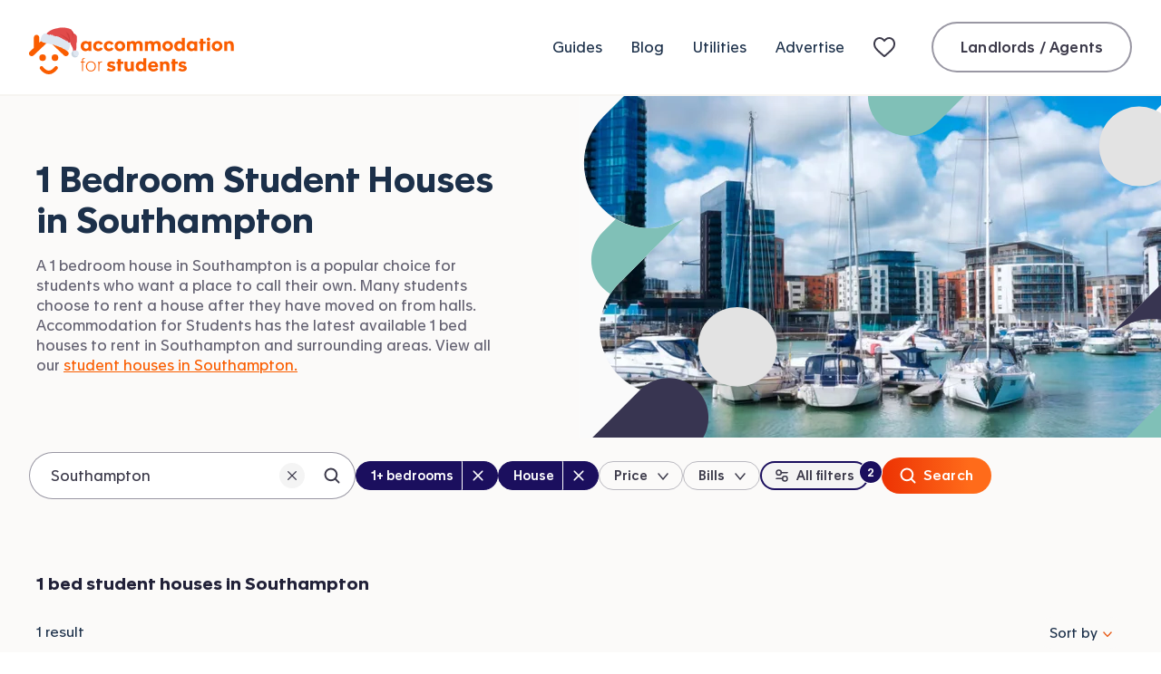

--- FILE ---
content_type: text/html; charset=utf-8
request_url: https://www.accommodationforstudents.com/southampton/student-houses/1-bedroom-student-houses
body_size: 36413
content:
<!DOCTYPE html><html lang="en" class="no-js"><head><meta charSet="utf-8" data-sentry-element="meta" data-sentry-source-file="_app.tsx"/><meta name="viewport" content="width=device-width, initial-scale=1.0 interactive-widget=resizes-content" data-sentry-element="meta" data-sentry-source-file="_app.tsx"/><meta name="theme-color" content="#fa5D00" data-sentry-element="meta" data-sentry-source-file="_app.tsx"/><meta name="color-scheme" content="only light" data-sentry-element="meta" data-sentry-source-file="_app.tsx"/><base href="/"/><link rel="preload" href="/fonts/apax-regular.woff2" as="font" type="font/woff2" crossorigin="anonymous"/><link rel="preconnect" href="https://www.google-analytics.com" crossorigin="anonymous"/><link rel="preconnect" href="https://www.googletagmanager.com" crossorigin="anonymous"/><link rel="shortcut icon" href="/favicon.ico"/><link rel="apple-touch-icon" href="/media/favicons/favicon-152x152.png"/><link rel="icon" type="image/png" href="/media/favicons/favicon-16x16.png" sizes="16x16"/><link rel="icon" type="image/png" href="/media/favicons/favicon-32x32.png" sizes="32x32"/><link rel="icon" type="image/png" href="/media/favicons/favicon-48x48.png" sizes="48x48"/><link rel="icon" type="image/png" href="/media/favicons/favicon-96x96.png" sizes="96x96"/><link rel="icon" type="image/png" href="/media/favicons/favicon-128x128.png" sizes="128x128"/><link rel="icon" type="image/png" href="/media/favicons/favicon-152x152.png" sizes="152x152"/><link rel="icon" type="image/png" href="/media/favicons/favicon-192x192.png" sizes="192x192"/><link rel="icon" type="image/png" href="/media/favicons/favicon-512x512.png" sizes="512x512"/><link rel="manifest" href="/manifest.json"/><style>
                @font-face {
                  font-family: 'ApaxSubset';
                  src: url('/fonts/apax-regular.woff2') format('woff2'),
                      url('/fonts/apax-regular.woff') format('woff');
                  font-display: block;
                }

                @font-face {
                  font-family: 'Apax';
                  src: url('/fonts/apax-regular.woff2') format('woff2'),
                      url('/fonts/apax-regular.woff') format('woff');
                  font-display: swap;
                }

                @font-face {
                  font-family: 'Apax';
                  src: url('/fonts/apax-regular-italic.woff2') format('woff2'),
                      url('/fonts/apax-regular-italic.woff') format('woff');
                  font-style: italic;
                  font-display: swap;
                }

                @font-face {
                  font-family: 'Apax';
                  src: url('/fonts/apax-medium.woff2') format('woff2'),
                      url('/fonts/apax-medium.woff') format('woff');
                  font-weight: 500;
                  font-display: swap;
                }

                @font-face {
                  font-family: 'Apax';
                  src: url('/fonts/apax-bold.woff2') format('woff2'),
                      url('/fonts/apax-bold.woff') format('woff');
                  font-weight: 700;
                  font-display: swap;
                }

                body {
                  font-family: Helvetica, Arial, sans-serif;
                }

                .fonts-loaded-1 body {
                  font-family: 'ApaxSubset', Helvetica, Arial, sans-serif;
                }

                .fonts-loaded-2 body {
                  font-family: 'Apax', 'ApaxSubset', Helvetica, Arial, sans-serif;
                }
              </style><title>1 Bedroom Student Houses in Southampton | Page 1 | Accommodation for Students</title><link rel="canonical" href="https://www.accommodationforstudents.com/southampton/student-houses"/><meta name="description" content="1 bedroom student houses in Southampton. Contact student landlords and agents offering student houses in Southampton near universities available now." data-sentry-element="meta" data-sentry-source-file="index.tsx"/><meta name="rating" content="general" data-sentry-element="meta" data-sentry-source-file="index.tsx"/><meta name="robots" content="all" data-sentry-element="meta" data-sentry-source-file="index.tsx"/><meta property="og:site_name" content="Accommodation for Students" data-sentry-element="meta" data-sentry-source-file="index.tsx"/><meta property="og:type" content="website" data-sentry-element="meta" data-sentry-source-file="index.tsx"/><meta property="og:url" content="https://www.accommodationforstudents.com/southampton/student-houses/1-bedroom-student-houses" data-sentry-element="meta" data-sentry-source-file="index.tsx"/><meta property="og:title" content="1 Bedroom Student Houses in Southampton | Page 1 | Accommodation for Students" data-sentry-element="meta" data-sentry-source-file="index.tsx"/><meta property="og:description" content="1 bedroom student houses in Southampton. Contact student landlords and agents offering student houses in Southampton near universities available now." data-sentry-element="meta" data-sentry-source-file="index.tsx"/><meta property="og:image" content="https://accommodationforstudents.com/cdn-cgi/image/f=auto,q=85,w=1200/https://images.accommodationforstudents.com/city-landing-pages/southampton.jpg" data-sentry-element="meta" data-sentry-source-file="index.tsx"/><meta property="twitter:card" content="summary_large_image" data-sentry-element="meta" data-sentry-source-file="index.tsx"/><meta property="twitter:site" content="@accomforstudent" data-sentry-element="meta" data-sentry-source-file="index.tsx"/><meta property="twitter:url" content="https://www.accommodationforstudents.com/southampton/student-houses/1-bedroom-student-houses" data-sentry-element="meta" data-sentry-source-file="index.tsx"/><meta property="twitter:title" content="1 Bedroom Student Houses in Southampton | Page 1 | Accommodation for Students" data-sentry-element="meta" data-sentry-source-file="index.tsx"/><meta property="twitter:description" content="1 bedroom student houses in Southampton. Contact student landlords and agents offering student houses in Southampton near universities available now." data-sentry-element="meta" data-sentry-source-file="index.tsx"/><meta property="twitter:image" content="https://accommodationforstudents.com/cdn-cgi/image/f=auto,q=85,w=1200,h=600,fit=cover/https://images.accommodationforstudents.com/city-landing-pages/southampton.jpg" data-sentry-element="meta" data-sentry-source-file="index.tsx"/><meta property="snapchat:sticker" content="https://accommodationforstudents.com/cdn-cgi/image/f=auto,q=85,w=1200/https://images.accommodationforstudents.com/city-landing-pages/southampton.jpg" data-sentry-element="meta" data-sentry-source-file="index.tsx"/><meta name="next-head-count" content="38"/><script data-sentry-element="Script" data-sentry-source-file="_app.tsx" data-nscript="beforeInteractive">
                (function() {
                  if ('fonts' in document) {
                    // Optimization for Repeat Views
                    if (sessionStorage.fontsLoadedCriticalFoftPreload) {
                      document.documentElement.classList.add('fonts-loaded-2');
                      return;
                    }

                    document.fonts.load('1em ApaxSubset').then(function () {
                      document.documentElement.classList.add('fonts-loaded-1');

                      Promise.all([
                        document.fonts.load('400 1em Apax'),
                        document.fonts.load('italic 400 1em Apax'),
                        document.fonts.load('500 1em Apax'),
                        document.fonts.load('700 1em Apax'),
                      ]).then(function() {
                        document.documentElement.classList.add('fonts-loaded-2');

                        // Optimization for Repeat Views
                        sessionStorage.fontsLoadedCriticalFoftPreload = true;
                      });
                    });
                  }
                })();
              </script><script type="application/ld+json" data-sentry-element="Script" data-sentry-source-file="_app.tsx" data-nscript="beforeInteractive">
                {
                  "@context" : "https://schema.org",
                  "@type" : "Organization",
                  "name" : "Accommodation for Students",
                  "url" : "https://www.accommodationforstudents.com",
                  "sameAs" : [
                  "https://www.trustpilot.com/review/www.accommodationforstudents.com",
                  "https://www.pinterest.com/afsuk/",
                  "https://www.facebook.com/accommodation4students",
                  "https://twitter.com/accomforstudent",
                  "https://www.linkedin.com/company/accommodation-for-students-limited",
                  "https://www.tiktok.com/@accommodationforstudents"
                  ],
                  "aggregateRating": {
                    "@type" :"AggregateRating",
                    "ratingValue":"9",
                    "bestRating":"10",
                    "reviewCount":"73"
                  }
                }
            </script><script type="application/ld+json" data-nscript="beforeInteractive">
                {
                  "@context" : "https://schema.org",
                  "@type" : "WebSite",
                  "additionalType": "Accommodation",
                  "name" : "Accommodation for Students",
                  "url" : "https://www.accommodationforstudents.com"
                }
            </script><script type="application/ld+json" data-sentry-element="Script" data-sentry-source-file="index.tsx" data-nscript="beforeInteractive">{
"@context": "http://schema.org",
"@type": "Webpage",
"additionalType": "Accommodation",
"name": "Student Accommodation Southampton",
"breadcrumb": "Home > Southampton > Houses > 1 Bed Houses",
"url" : "https://www.accommodationforstudents.com/southampton/student-houses/1-bedroom-student-houses"
}</script><link rel="preload" href="/_next/static/css/pages/_app.c336b582c2cc494c.css" as="style"/><link rel="stylesheet" href="/_next/static/css/pages/_app.c336b582c2cc494c.css" data-n-g=""/><link rel="preload" href="/_next/static/css/430e1821.28a574be5d39fbae.css" as="style"/><link rel="stylesheet" href="/_next/static/css/430e1821.28a574be5d39fbae.css" data-n-p=""/><link rel="preload" href="/_next/static/css/84539.c60222a65f47525c.css" as="style"/><link rel="stylesheet" href="/_next/static/css/84539.c60222a65f47525c.css" data-n-p=""/><link rel="preload" href="/_next/static/css/44157.17020c300b661dc5.css" as="style"/><link rel="stylesheet" href="/_next/static/css/44157.17020c300b661dc5.css" data-n-p=""/><link rel="preload" href="/_next/static/css/76541.6f99605d73475fcb.css" as="style"/><link rel="stylesheet" href="/_next/static/css/76541.6f99605d73475fcb.css" data-n-p=""/><noscript data-n-css=""></noscript><script defer="" nomodule="" src="/_next/static/chunks/polyfills-42372ed130431b0a.js"></script><script src="/scripts/modernizr.js" data-sentry-element="Script" data-sentry-source-file="_app.tsx" defer="" data-nscript="beforeInteractive"></script><script src="/_next/static/chunks/webpack-188876b01500d0e9.js" defer=""></script><script src="/_next/static/chunks/framework-22c76c6e1a554a8b.js" defer=""></script><script src="/_next/static/chunks/main-f359af1d4e789c00.js" defer=""></script><script src="/_next/static/chunks/pages/_app-0366651ca8815bd4.js" defer=""></script><script src="/_next/static/chunks/b9717a93-627bd84a8f694169.js" defer=""></script><script src="/_next/static/chunks/fec483df-821b8647982b226a.js" defer=""></script><script src="/_next/static/chunks/38039-86d24c0b6089236c.js" defer=""></script><script src="/_next/static/chunks/41993-35c6a3a8f3b42c67.js" defer=""></script><script src="/_next/static/chunks/61998-706bca1dcd8ca279.js" defer=""></script><script src="/_next/static/chunks/66834-90c5c5fde3b79f0c.js" defer=""></script><script src="/_next/static/chunks/30556-2254b3fe23ad8fed.js" defer=""></script><script src="/_next/static/chunks/68924-86e074825cbdf34f.js" defer=""></script><script src="/_next/static/chunks/70321-f3ee8259fc40c181.js" defer=""></script><script src="/_next/static/chunks/85518-8384029b57895e30.js" defer=""></script><script src="/_next/static/chunks/54483-da08c5264f0b7f69.js" defer=""></script><script src="/_next/static/chunks/70569-7312e2aa46f859e1.js" defer=""></script><script src="/_next/static/chunks/71549-e104397d7312a57f.js" defer=""></script><script src="/_next/static/chunks/91498-96ea5cf286676523.js" defer=""></script><script src="/_next/static/chunks/15689-197156463ab96cb5.js" defer=""></script><script src="/_next/static/chunks/61508-e8cba38a565b49b2.js" defer=""></script><script src="/_next/static/chunks/24323-146fe53e9178e841.js" defer=""></script><script src="/_next/static/chunks/47442-a538aceeba65efb9.js" defer=""></script><script src="/_next/static/chunks/22089-155be7b1dffd108d.js" defer=""></script><script src="/_next/static/chunks/74221-42978634beafdd19.js" defer=""></script><script src="/_next/static/chunks/84539-c99768d942973c29.js" defer=""></script><script src="/_next/static/chunks/9389-15c800407d967715.js" defer=""></script><script src="/_next/static/chunks/84414-c426c0679a2a94af.js" defer=""></script><script src="/_next/static/chunks/52021-f650c785c68d0094.js" defer=""></script><script src="/_next/static/chunks/44157-c22de3e61b4b0870.js" defer=""></script><script src="/_next/static/chunks/76541-6e15e9c7cde7a73c.js" defer=""></script><script src="/_next/static/chunks/pages/landing-page/bedrooms-67602f927de81324.js" defer=""></script><script src="/_next/static/rietVS5M63CtqzUh7j1Vb/_buildManifest.js" defer=""></script><script src="/_next/static/rietVS5M63CtqzUh7j1Vb/_ssgManifest.js" defer=""></script></head><body><div id="__next"><header class="site-header" data-sentry-component="Header" data-sentry-source-file="index.tsx"><div class="site-header__inner"><a class="Logo__logo--_YHzr Logo__logoChristmas--R9_yN site-header__logo" data-sentry-element="Logo" data-sentry-source-file="index.tsx" href="/"><svg class="Logo__icon--fbokR" xmlns="http://www.w3.org/2000/svg" fill="none" viewBox="0 0 510 117" data-sentry-element="svg" data-sentry-component="ThorChristmas" data-sentry-source-file="ThorChristmas.tsx"><path fill="currentColor" fill-rule="evenodd" d="M69.855 97.62c1.865 1.609 2.144 4.516.622 6.488-6.594 8.56-13.78 12.896-21.369 12.896-.248 0-.493-.006-.738-.015-12.436-.461-20.686-12.613-21.032-13.132-1.385-2.081-.917-4.962 1.045-6.432 1.968-1.467 4.677-.977 6.068 1.095.122.18 6.207 8.979 14.264 9.245 4.942.207 10.028-3.028 15.009-9.487 1.522-1.974 4.272-2.276 6.131-.658Z" clip-rule="evenodd" data-sentry-element="path" data-sentry-source-file="ThorChristmas.tsx"></path><rect width="16.329" height="16.361" x="25.534" y="67.532" fill="currentColor" rx="8.165" data-sentry-element="rect" data-sentry-source-file="ThorChristmas.tsx"></rect><rect width="16.329" height="16.361" x="56.136" y="67.532" rx="8.165" fill="currentColor" data-sentry-element="rect" data-sentry-source-file="ThorChristmas.tsx"></rect><path fill="currentColor" d="M96.156 69.981a6.614 6.614 0 0 0-.226-9.388L53.902 20.756C52.532 19.456 50.73 19 48.996 19c-1.767 0-3.53.458-4.9 1.756l-18.84 17.86V25.589c0-3.636-2.967-6.588-6.628-6.588-3.657 0-6.623 2.953-6.623 6.588v25.589L2.07 60.593a6.617 6.617 0 0 0-.23 9.388 6.684 6.684 0 0 0 4.834 2.06c1.655 0 3.313-.61 4.607-1.835l37.717-35.753 37.72 35.753a6.675 6.675 0 0 0 4.604 1.834 6.674 6.674 0 0 0 4.833-2.059ZM131.404 109.359h2.491V87.706h4.304v-2.13h-4.304v-3.804c0-2.265.906-2.9 2.809-2.9.589 0 1.313.091 1.54.136l.045-2.084a12.806 12.806 0 0 0-1.857-.135c-1.54 0-2.945.362-3.805 1.223-.906.906-1.223 2.129-1.223 3.986v3.579h-3.126v2.129h3.126v21.653ZM153.219 109.993c7.157 0 12.231-5.3 12.231-12.593s-5.074-12.548-12.231-12.548-12.231 5.255-12.231 12.548c0 7.248 5.074 12.593 12.231 12.593Zm0-2.129c-5.98 0-9.649-4.484-9.649-10.464s3.669-10.419 9.649-10.419c5.98 0 9.649 4.44 9.649 10.42 0 5.979-3.669 10.463-9.649 10.463ZM171.597 109.359h2.492v-13.68c0-4.847 1.812-8.29 5.571-8.29.408 0 .816 0 1.224.09v-2.355a5.922 5.922 0 0 0-1.042-.09c-2.764 0-5.21 1.811-5.935 4.212h-.045v-3.67h-2.31c.045 1.088.045 2.492.045 3.58v20.203ZM203.228 110.084c6.025 0 10.962-2.627 10.962-8.063 0-4.847-3.986-6.297-7.746-7.158l-2.22-.498c-2.083-.453-3.442-.951-3.442-2.31 0-1.133 1.132-1.812 2.944-1.812 2.084 0 4.032.906 5.21 2.355l4.575-4.122c-2.175-2.446-6.025-3.624-9.694-3.624-5.3 0-10.102 2.537-10.102 7.792 0 4.847 3.85 6.432 7.474 7.248l2.446.588c2.039.453 3.489.771 3.489 2.039 0 1.404-1.541 2.084-3.624 2.084-2.764 0-4.712-1.178-6.161-2.99l-4.666 4.439c2.491 2.673 6.432 4.032 10.555 4.032ZM219.825 109.359h7.384v-18.03h6.297v-5.752h-6.297v-6.478h-7.384v6.478h-2.763v5.753h2.763v18.029ZM245.434 110.129c3.488 0 5.708-1.223 7.158-2.899v2.129h7.202c-.045-1.223-.045-2.491-.045-3.669V85.577h-7.384v13.907c0 2.265-1.268 4.575-4.258 4.575s-4.168-2.174-4.168-5.164V85.577h-7.429v14.722c0 6.161 3.307 9.83 8.924 9.83ZM275.636 109.948c3.578 0 6.432-1.449 7.836-3.126h.046v2.537h7.112c-.045-1.042-.045-2.084-.045-3.125V76.97h-7.339V87.75c-1.404-1.495-4.032-2.854-7.429-2.854-7.022 0-11.597 5.436-11.597 12.548 0 7.158 4.802 12.503 11.416 12.503Zm2.038-6.115c-3.76 0-5.889-2.628-5.889-6.342 0-3.579 2.174-6.388 5.889-6.388 3.76 0 5.934 2.809 5.934 6.388 0 3.714-2.174 6.342-5.934 6.342ZM307.874 110.084c5.98 0 10.011-2.854 12.14-5.345l-4.348-4.032c-1.359 1.495-3.624 3.669-7.43 3.669-3.578 0-5.889-1.993-6.296-4.983h17.712c.045-.68.045-1.404.045-1.993 0-7.248-4.349-12.503-12.05-12.503-7.474 0-12.638 5.21-12.638 12.458 0 7.973 5.345 12.729 12.865 12.729Zm-5.844-15.493c.317-2.853 2.356-4.575 5.436-4.575 3.035 0 4.983 1.767 5.21 4.575H302.03ZM324.373 109.359h7.338V95.633c0-2.31 1.359-4.71 4.44-4.71 2.944 0 4.439 2.355 4.439 5.3v13.136h7.339V94.637c0-6.116-3.488-9.83-9.06-9.83-3.488 0-5.889 1.404-7.339 3.08v-2.31h-7.203c.046 1.268.046 2.491.046 3.714v20.068ZM354.664 109.359h7.383v-18.03h6.297v-5.752h-6.297v-6.478h-7.383v6.478H351.9v5.753h2.764v18.029ZM379.915 110.084c6.025 0 10.963-2.627 10.963-8.063 0-4.847-3.986-6.297-7.746-7.158l-2.22-.498c-2.084-.453-3.443-.951-3.443-2.31 0-1.133 1.133-1.812 2.945-1.812 2.084 0 4.031.906 5.209 2.355l4.576-4.122c-2.175-2.446-6.025-3.624-9.695-3.624-5.3 0-10.102 2.537-10.102 7.792 0 4.847 3.851 6.432 7.475 7.248l2.446.588c2.039.453 3.488.771 3.488 2.039 0 1.404-1.54 2.084-3.624 2.084-2.763 0-4.711-1.178-6.161-2.99l-4.665 4.439c2.491 2.673 6.432 4.032 10.554 4.032ZM139.469 59.546c3.579 0 6.433-1.45 7.837-3.125h.046v2.536h7.021V35.175h-7.157v2.22c-1.45-1.722-4.168-2.9-7.565-2.9-7.022 0-11.597 5.436-11.597 12.549 0 7.112 4.802 12.502 11.415 12.502Zm2.039-6.115c-3.76 0-5.889-2.628-5.889-6.342 0-3.579 2.174-6.387 5.889-6.387 3.76 0 5.934 2.808 5.934 6.387 0 3.714-2.174 6.342-5.934 6.342ZM171.573 59.682c5.345 0 9.558-2.808 11.506-6.568l-6.161-2.945c-.86 1.903-2.537 3.262-5.119 3.262-3.669 0-5.753-2.673-5.753-6.342 0-3.715 2.22-6.387 5.753-6.387 2.582 0 4.213 1.358 5.029 3.261l6.206-2.854c-1.812-3.85-5.753-6.614-11.235-6.614-7.565 0-13.001 5.165-13.001 12.684 0 6.977 5.029 12.503 12.775 12.503ZM198.16 59.682c5.345 0 9.558-2.808 11.506-6.568l-6.161-2.945c-.86 1.903-2.536 3.262-5.118 3.262-3.67 0-5.754-2.673-5.754-6.342 0-3.715 2.22-6.387 5.754-6.387 2.582 0 4.212 1.358 5.028 3.261l6.206-2.854c-1.812-3.85-5.753-6.614-11.234-6.614-7.566 0-13.002 5.165-13.002 12.684 0 6.977 5.029 12.503 12.775 12.503ZM225.019 59.682c7.701 0 13.182-5.073 13.182-12.548 0-7.52-5.481-12.639-13.091-12.639-7.611 0-13.137 5.074-13.137 12.64 0 7.428 5.39 12.547 13.046 12.547Zm.045-6.251c-3.76 0-5.889-2.628-5.889-6.342 0-3.579 2.175-6.387 5.889-6.387 3.76 0 5.935 2.808 5.935 6.387 0 3.714-2.175 6.342-5.935 6.342ZM242.62 58.957h7.293V45.231c0-2.31 1.178-4.71 4.258-4.71 2.945 0 4.258 2.355 4.258 5.3v13.136h7.294V45.231c0-2.31 1.177-4.71 4.258-4.71 2.944 0 4.258 2.355 4.258 5.3v13.136h7.293V44.235c0-6.116-3.443-9.83-9.15-9.83-4.349 0-6.886 1.857-8.336 3.488-1.494-2.22-3.941-3.488-7.157-3.488-3.488 0-5.708 1.404-7.157 3.08v-2.31h-7.158c.046 1.268.046 2.491.046 3.715v20.067ZM287.212 58.957h7.293V45.231c0-2.31 1.178-4.71 4.258-4.71 2.945 0 4.258 2.355 4.258 5.3v13.136h7.294V45.231c0-2.31 1.178-4.71 4.258-4.71 2.944 0 4.258 2.355 4.258 5.3v13.136h7.293V44.235c0-6.116-3.442-9.83-9.15-9.83-4.349 0-6.886 1.857-8.335 3.488-1.495-2.22-3.941-3.488-7.158-3.488-3.488 0-5.708 1.404-7.157 3.08v-2.31h-7.158c.046 1.268.046 2.491.046 3.715v20.067ZM343.401 59.682c7.701 0 13.182-5.073 13.182-12.548 0-7.52-5.481-12.639-13.092-12.639-7.61 0-13.137 5.074-13.137 12.64 0 7.428 5.391 12.547 13.047 12.547Zm.045-6.251c-3.76 0-5.889-2.628-5.889-6.342 0-3.579 2.174-6.387 5.889-6.387 3.76 0 5.934 2.808 5.934 6.387 0 3.714-2.174 6.342-5.934 6.342ZM371.012 59.546c3.579 0 6.433-1.45 7.837-3.125h.046v2.536h7.112c-.046-1.041-.046-2.083-.046-3.125V26.568h-7.338v10.781c-1.404-1.495-4.032-2.854-7.429-2.854-7.022 0-11.597 5.436-11.597 12.549 0 7.157 4.802 12.502 11.415 12.502Zm2.039-6.115c-3.76 0-5.889-2.628-5.889-6.342 0-3.579 2.174-6.387 5.889-6.387 3.76 0 5.934 2.808 5.934 6.387 0 3.714-2.174 6.342-5.934 6.342ZM401.847 59.546c3.578 0 6.432-1.45 7.836-3.125h.046v2.536h7.021V35.175h-7.157v2.22c-1.45-1.722-4.168-2.9-7.565-2.9-7.022 0-11.597 5.436-11.597 12.549 0 7.112 4.802 12.502 11.416 12.502Zm2.038-6.115c-3.76 0-5.889-2.628-5.889-6.342 0-3.579 2.174-6.387 5.889-6.387 3.76 0 5.934 2.808 5.934 6.387 0 3.714-2.174 6.342-5.934 6.342ZM423.984 58.957h7.384V40.928h6.297v-5.753h-6.297v-6.478h-7.384v6.478h-2.763v5.753h2.763v18.03ZM444.565 33.907c2.401 0 4.213-1.677 4.213-4.032 0-2.31-1.812-3.987-4.213-3.987-2.446 0-4.213 1.676-4.213 3.987 0 2.355 1.812 4.032 4.213 4.032Zm-3.669 25.05h7.429V35.175h-7.429v23.782ZM465.808 59.682c7.701 0 13.182-5.073 13.182-12.548 0-7.52-5.481-12.639-13.091-12.639-7.611 0-13.137 5.074-13.137 12.64 0 7.428 5.39 12.547 13.046 12.547Zm.045-6.251c-3.76 0-5.889-2.628-5.889-6.342 0-3.579 2.175-6.387 5.889-6.387 3.76 0 5.935 2.808 5.935 6.387 0 3.714-2.175 6.342-5.935 6.342ZM483.408 58.957h7.339V45.231c0-2.31 1.359-4.71 4.439-4.71 2.945 0 4.44 2.355 4.44 5.3v13.136h7.338V44.235c0-6.116-3.488-9.83-9.06-9.83-3.488 0-5.888 1.404-7.338 3.08v-2.31h-7.203c.045 1.268.045 2.491.045 3.715v20.067Z" data-sentry-element="path" data-sentry-source-file="ThorChristmas.tsx"></path><path fill="#E14B4B" d="M41.062 18.794S49.898 5.075 70.89 2.574c0 0 13.671-5.325 33.132 2.632 0 0 6.18 8.04 6.791 10.3 0 0 10.013 3.312 7.463 12.611 0 0 1.47 5.995-.731 11.782l-.272 11.46-.9 7.445-6.801 2.651-1.145-9.25s-6.713-11.933-6.405-14.736c0 0-1.706-1.631-2.546 1.43l.742 5.147-55.972-14.1-3.184-11.152Z" data-sentry-element="path" data-sentry-source-file="ThorChristmas.tsx"></path><path fill="#D03F3E" d="M108.012 27.258a68.179 68.179 0 0 0-2.737-18.03c1.266 1.109 3.344 3.016 4.569 4.606a61.85 61.85 0 0 1-1.832 13.424ZM89.91 10.665c.656.094 1.163.404 1.565.823-.511-.282-1.048-.555-1.566-.823ZM102.005 37.45c-.18-.15-1.713-1.424-2.51 1.417-.568-.964-.981-2.015-1.509-2.988-1.465-2.737-4.046-5.038-6.567-7.286-4.823-4.297-9.803-8.68-16.155-11.503 3.374.49 6.368 2.026 9.216 3.546 5.638 3.005 11.388 6.33 14.344 11.108.721-2.698-.468-5.499-1.645-8.138-1.543-3.465-3.084-6.934-4.627-10.4-.261-.592-.6-1.242-1.08-1.719 2.422 1.271 4.706 2.7 6.27 4.597 2.079 2.523 2.626 5.573 3.035 8.526.588 4.263.999 8.56 1.228 12.84Z" data-sentry-element="path" data-sentry-source-file="ThorChristmas.tsx"></path><path fill="#DEE6F1" d="M28.257 32.06c.51-2.18-.097.317.097-.6-.658 2.432 2.561-11.06 5.078-12.008 1.913-1.16 4.409-5.4 5.251-3.382 1.267-.618 1.718.8 2.67-.57.671-.17 1.444-1.424 1.591.124.564-.228.774 1.194 1.593.95.482 1.193 1.56.762 2.675 1.906-.23.98.764-1.072 1.256.131.529 1.06 1.684.564 2.825.204 1.242-.787 2.398-1.132 2.977-.007.445.807 1.245 1.16 2.403.372 1.115-.618 2.055-.107 2.768 1.017.642 1.442 1.475 1.721 2.286 1.057.419 1.013 1.079-.064.95.487-.01.04.039.894.668.119.478-.13.928.68 1.793.35.506 1.194 1.675.172 2.599.57 1.19-.727 2.42-1.255 3.088.777 1.272-.543 2.333-.044 3.257.975 1.185-.095 2.215.391 3.11 1.163 1.073 0 1.652 1.81 2.64 1.334 1.02-.598 1.898-1.129 1.857 1.498.122-.52.09.774.68.32.397.378 1.187-.023 1.827.883.824.118 1.683.739 2.65 1.324 1.298-.845 2.018 1.19 3.144 1.65 1.04.83 1.926 2.475 3.32 1.85 1.447-.847 2.227 1.053 3.168 1.932.623 2.237 2 .912 2.695 1.899.784.608 1.6.494 1.896 1.741-.006.026.127 1.591.194 1.68.1.26-.134 2.015.058 1.926.261 1.843-1.141 9.547-2.945 12.31.002-.01-.007-.555-.5.354-.307.117-.576-.536-1.425.672-.708.604-1.29.04-2.235.395-1.129 1.142-1.957.352-2.926-.475-.968-.832-2.114-1.566-3.5-1.937.313-1.337.013-.43-.225-.132-.324.666-.242-.757-.661-.376.087-1.776-.745.037-1.077-.591-.35-.567-.99-.196-1.479-.775-.922 1.27-1.122-.836-1.859-.928-.486-1.164-1.086-2.133-2.224-1.056-.875-.045-1.373-1.97-2.57-1.149-.74-1.127-2.183.498-2.898-1.214-1.158.178-1.983-1.292-3.208-1.25-1.06-.677-2.418-.28-3.502-1.254-1.268-.188-2.611-.24-3.775-1.23-1.293-.44-2.456-1.621-4.034-1.175-1.272-.86-2.803-.772-4.271-1.09-1.351-.814-2.925-.825-4.494-.977-2.514-1.223-4.967-1.25-7.062-1.502-2.102-.226-3.769-1.006-5.276-1.353-1.43-.677-2.659-1.1-3.75-1.18-1.337.97-1.783-.936-2.484-.994-.637-.335-.896-1.535-1.477-.794-.379-.122-.402-1.205-.734-.585-.13-.237-.305.096-.248-.36-.183.569-.374 1.37-.024-.125-.416 1.776-.616.294-1.007-.727-.634-.014-1.54.77-1.194-2.175ZM123.043 62.763c1.643 4.514-1.623 10.099-6.196 11.684-4.573 1.585-9.612-.793-11.255-5.308-1.644-4.515.735-9.46 5.307-11.044 4.571-1.586 10.501.15 12.144 4.668Z" data-sentry-element="path" data-sentry-source-file="ThorChristmas.tsx"></path><path fill="#CBD6E0" d="M120.647 71.88a9.319 9.319 0 0 1-3.81 2.554c-4.564 1.611-9.612-.778-11.247-5.306-1.641-4.499.72-9.46 5.306-11.036.227-.067.425-.141.645-.18a8.49 8.49 0 0 0-1.559 8.497c1.557 4.332 6.277 6.706 10.665 5.471Z" data-sentry-element="path" data-sentry-source-file="ThorChristmas.tsx"></path></svg><span class="Logo__text--MJw85">Accommodation for Students</span></a><nav class="primary-nav site-header__nav" aria-label="Primary navigation" data-sentry-component="PrimaryNavigationUK" data-sentry-source-file="index.tsx"><ul class="primary-nav__list"><li class="primary-nav__item"><a class="Link__link--Z9fnL primary-nav__link" href="/student-guides">Guides</a></li><li class="primary-nav__item"><a class="Link__link--Z9fnL primary-nav__link" href="/student-blog">Blog</a></li><li class="primary-nav__item"><a class="Link__link--Z9fnL primary-nav__link" href="/utilities">Utilities</a></li><li class="primary-nav__item"><a class="Link__link--Z9fnL primary-nav__link" href="/advertise">Advertise</a></li><li class="primary-nav__item"><a class="Link__link--Z9fnL primary-nav__link shortlist" title="My shortlist" data-sentry-element="Link" data-sentry-source-file="index.tsx" href="/shortlist"><svg width="32" height="24" viewBox="0 0 32 24" xmlns="http://www.w3.org/2000/svg" class="ShortlistNavIcon__shortlistNavIcon--GHYBd" aria-hidden="true" focusable="false" data-sentry-element="svg" data-sentry-component="ShortlistNavIcon" data-sentry-source-file="index.tsx"><defs data-sentry-element="defs" data-sentry-source-file="index.tsx"><linearGradient id="R36cm" gradientUnits="objectBoundingBox" x1="1" y1="1" x2="0" y2="0" data-sentry-element="linearGradient" data-sentry-source-file="index.tsx"><stop offset="0" stop-color="#F4472C" data-sentry-element="stop" data-sentry-source-file="index.tsx"></stop><stop offset="1" stop-color="#FF7B3A" data-sentry-element="stop" data-sentry-source-file="index.tsx"></stop></linearGradient></defs><path fill-rule="evenodd" clip-rule="evenodd" d="M0 8.52717C0 4.36065 2.85888 1 6.84375 1C8.27182 1 9.58432 1.47136 10.7198 2.37564C11.2499 2.79785 11.6646 3.20073 12 3.54808C12.3354 3.20073 12.7501 2.79785 13.2802 2.37564C14.4157 1.47136 15.7282 1 17.1562 1C21.1411 1 24 4.36065 24 8.52717C24 10.8356 23.087 12.743 21.6189 14.5674C20.1877 16.3457 18.1638 18.1218 15.8381 20.1626L15.781 20.2128C14.9744 20.9206 14.0659 21.7179 13.1221 22.5679C12.8154 22.8443 12.4169 23 12 23C11.5833 23 11.1849 22.8444 10.8783 22.5681C9.93445 21.7182 9.02575 20.9207 8.21953 20.2132L8.1624 20.1631C5.83649 18.122 3.81239 16.3458 2.3812 14.5674C0.912957 12.743 0 10.8356 0 8.52717ZM6.84375 3C4.16572 3 2 5.25147 2 8.52717C2 10.2388 2.65418 11.7167 3.93929 13.3135C5.24974 14.9418 7.14376 16.6083 9.53872 18.71L9.54139 18.7123C10.2849 19.3648 11.1243 20.1015 12 20.8872C12.8763 20.1009 13.7163 19.3638 14.4606 18.7106L14.4618 18.7095C16.8565 16.6081 18.7504 14.9417 20.0608 13.3135C21.3458 11.7167 22 10.2388 22 8.52717C22 5.25147 19.8343 3 17.1562 3C16.1967 3 15.3202 3.30775 14.5262 3.94011C13.9127 4.42868 13.5477 4.81941 13.1812 5.21162C13.0294 5.37417 12.8772 5.53697 12.7071 5.70711L12 6.41421L11.2929 5.70711C11.1228 5.53697 10.9706 5.37417 10.8188 5.21162C10.4523 4.81941 10.0873 4.42868 9.47381 3.94012C8.67978 3.30775 7.80328 3 6.84375 3Z" fill="#3C3A4A" data-sentry-element="path" data-sentry-source-file="index.tsx"></path></svg> <span class="shortlist__title">My shortlist</span></a></li><li class="primary-nav__item primary-nav__item--login"><a class="Button__button--oln3M Button__secondary--DMA0t Button__normalSize--Ddud2" href="/landlord-admin/login" data-sentry-element="AfsButton" data-sentry-source-file="index.tsx" data-sentry-component="Button">Landlords / Agents</a></li></ul></nav><button class="burger-button site-header__burger" data-sentry-element="BurgerButton" data-sentry-component="BurgerButton" data-sentry-source-file="index.tsx" type="button"><span class="burger-button__text">Mobile Menu</span></button></div></header><main class="site-main landing-page" data-sentry-element="PageTemplate" data-sentry-component="LocationLandingPageWithPagination" data-sentry-source-file="index.tsx"><div class="hero-location"><div class="hero-location__inner"><div class="hero-location__media"><picture class="hero-location__image" data-sentry-element="picture" data-sentry-component="Picture" data-sentry-source-file="index.tsx"><source id="small-mobile" srcSet="https://accommodationforstudents.com/cdn-cgi/image/f=auto,q=85,w=420,h=135,fit=cover/https://images.accommodationforstudents.com/city-landing-pages/southampton.jpg 1x, https://accommodationforstudents.com/cdn-cgi/image/f=auto,q=85,w=420,h=135,dpr=2,fit=cover/https://images.accommodationforstudents.com/city-landing-pages/southampton.jpg 2x" media="(max-width: 420px)"/><source id="mobile" srcSet="https://accommodationforstudents.com/cdn-cgi/image/f=auto,q=85,w=660,h=185,fit=cover/https://images.accommodationforstudents.com/city-landing-pages/southampton.jpg 1x, https://accommodationforstudents.com/cdn-cgi/image/f=auto,q=85,w=660,h=185,dpr=2,fit=cover/https://images.accommodationforstudents.com/city-landing-pages/southampton.jpg 2x" media="(min-width: 421px) and (max-width: 660px)"/><source id="desktop" srcSet="https://accommodationforstudents.com/cdn-cgi/image/f=auto,q=85,w=740,h=377,fit=cover/https://images.accommodationforstudents.com/city-landing-pages/southampton.jpg 1x, https://accommodationforstudents.com/cdn-cgi/image/f=auto,q=85,w=740,h=377,dpr=2,fit=cover/https://images.accommodationforstudents.com/city-landing-pages/southampton.jpg 2x" media="(min-width: 661px)"/><img src="https://accommodationforstudents.com/cdn-cgi/image/f=auto,q=85,w=740,h=377,fit=cover/https://images.accommodationforstudents.com/city-landing-pages/southampton.jpg" alt="Southampton"/></picture><img class="hero-location__image-mask-desktop" alt="" src="[data-uri]"/><img class="hero-location__image-mask-mobile" alt="" src="[data-uri]"/></div><div class="hero-location__content"><h1 class="hero-location__heading"><span class="hero-location__subheading">1 Bedroom Student Houses in</span> <span class="hero-location__location">Southampton</span></h1><div class="hero-location__desktop-tagline"><p class="hero-location__text">A 1 bedroom house in Southampton is a popular choice for students who want a place to call their own. Many students choose to rent a house after they have moved on from halls. Accommodation for Students has the latest available 1 bed houses to rent in Southampton and surrounding areas. View all our <a class="Link__link--Z9fnL hero-location__link" href="/southampton/student-houses">student houses in Southampton.</a></p></div><div class="ExpandableText__wrapper--ws6JX hero-location__mobile-tagline" style="scroll-margin-top:100px" data-sentry-component="ExpandableText" data-sentry-source-file="index.tsx"><div id="hero-location-tagline" style="-webkit-line-clamp:3" class="ExpandableText__contentContainer--gmi2g"><p class="hero-location__text">A 1 bedroom house in Southampton is a popular choice for students who want a place to call their own. Many students choose to rent a house after they have moved on from halls. Accommodation for Students has the latest available 1 bed houses to rent in Southampton and surrounding areas. View all our <a class="Link__link--Z9fnL hero-location__link" href="/southampton/student-houses">student houses in Southampton.</a></p></div><button class="LinkButton__linkButton--itpxF ExpandableText__linkButton--hsG92 ExpandableText__linkButtonInline--JtR82 hero-location__tagline-button" type="button" aria-expanded="false" aria-controls="hero-location-tagline"><span style="background:linear-gradient(90deg, rgba(255, 255, 255, 0) 10%, #fff 25%)" class="ExpandableText__linkButtonInner--H0PEV">See more</span></button></div></div></div></div><span style="font-size:0"></span><search id="filter" class="SearchBar__wrapper--oi9EL SearchBar__wrapperLandingPage--F0Yj8" data-sentry-element="search" data-sentry-source-file="index.tsx"><div class="SearchBar__inner--jnD98 SearchBar__innerLandingPage--dXO17"><div class="LocationAutocompleteField__field--JSyo5 LocationField__desktopField--A7Vhc SearchBar__location--fCGyw"><div><input class="LocationField__input--cw26M LocationField__inputWithValue--szvG_" aria-activedescendant="" aria-autocomplete="list" aria-controls="location-field-menu" aria-expanded="false" aria-labelledby="location-field-label" autoComplete="off" id="location-field-input" role="combobox" name="location" type="search" placeholder="Search location" value="Southampton"/><label class="LocationField__hiddenText--qw72s" id="location-field-label" for="location-field-input">Location</label><button type="button" aria-label="Clear" class="ClearButton__clearButton--PPhqz LocationField__clearButton--p5hh9" aria-controls="location-field-input" data-sentry-component="ClearButton" data-sentry-source-file="index.tsx"><span class="ClearButton__clearButtonInner--JPZlD"><svg xmlns="http://www.w3.org/2000/svg" aria-hidden="true" focusable="false" width="20" height="20" style="pointer-events:none" class="ClearButton__clearIcon--hIkaJ" data-sentry-element="svg" data-sentry-source-file="index.tsx" data-sentry-component="Svg"><use href="/media/svg-sprites/utility.2f532ba6.svg#close" xlink:href="/media/svg-sprites/utility.2f532ba6.svg#close" width="100%" height="100%" data-sentry-element="use" data-sentry-source-file="index.tsx"></use></svg></span></button><button class="LocationField__searchButton--bqyyC LocationField__searchButtonLandingPage--bpisi" data-sentry-component="SearchButton" data-sentry-source-file="Components.tsx"><svg xmlns="http://www.w3.org/2000/svg" fill="none" viewBox="0 0 18 18" class="LocationField__searchIcon--lCi5s"><g stroke="currentColor" stroke-width="2" clip-path="url(#search-icon-41979_svg__a)"><circle cx="7.875" cy="7.875" r="6.375"></circle><path stroke-linecap="round" d="m12.75 12.75 3.75 3.75"></path></g><defs><clipPath id="search-icon-41979_svg__a"><path fill="#fff" d="M0 0h18v18H0z"></path></clipPath></defs></svg> <span class="LocationField__hiddenText--qw72s">Search location</span></button></div></div><div class="LocationField__mobileField--amCHE SearchBar__location--fCGyw"><div class="LocationField__mobileButtonWrapper--UkiGq"><button class="LocationField__mobileButton--OgvCx" aria-controls="location-field-mobile" aria-haspopup="true" aria-expanded="false" aria-label="Selected location is Southampton. Click to edit location.">Southampton</button><button type="button" aria-label="Clear location" class="ClearButton__clearButton--PPhqz LocationField__mobileClearButton--yRX8k" aria-controls="location-field-mobile" aria-haspopup="true" aria-expanded="false" data-sentry-component="ClearButton" data-sentry-source-file="index.tsx"><span class="ClearButton__clearButtonInner--JPZlD"><svg xmlns="http://www.w3.org/2000/svg" aria-hidden="true" focusable="false" width="20" height="20" style="pointer-events:none" class="ClearButton__clearIcon--hIkaJ" data-sentry-element="svg" data-sentry-source-file="index.tsx" data-sentry-component="Svg"><use href="/media/svg-sprites/utility.2f532ba6.svg#close" xlink:href="/media/svg-sprites/utility.2f532ba6.svg#close" width="100%" height="100%" data-sentry-element="use" data-sentry-source-file="index.tsx"></use></svg></span></button></div><div id="location-field-mobile" class="LocationMenuMobile__menu--kBIXn" role="dialog" aria-modal="false" aria-hidden="true"><div class="LocationMenuMobile__header--ToC3y"><button class="LocationMenuMobile__backButton--DEWTf" aria-label="Close menu" aria-controls="location-field-mobile"><svg xmlns="http://www.w3.org/2000/svg" aria-hidden="true" focusable="false" width="20" height="20" style="pointer-events:none" class="LocationMenuMobile__backIcon--crWvU" data-sentry-element="svg" data-sentry-source-file="index.tsx" data-sentry-component="Svg"><use href="/media/svg-sprites/utility.2f532ba6.svg#back-arrow" xlink:href="/media/svg-sprites/utility.2f532ba6.svg#back-arrow" width="100%" height="100%" data-sentry-element="use" data-sentry-source-file="index.tsx"></use></svg></button><strong class="LocationMenuMobile__heading--q5ejT">Location</strong></div></div></div><div class="SearchBar__searchFilters--f22aq"><button class="AllFilters__allFiltersButton--O5sM5 AllFilters__allFiltersButtonSelected--ExzWC AllFilters__allFiltersButtonIconOnly--NlLwP SearchBar__allFilters--MIyG4 SearchBar__allFiltersMobile--z5uRC" aria-hidden="false" data-sentry-component="AllFiltersButton" data-sentry-source-file="Components.tsx"><svg xmlns="http://www.w3.org/2000/svg" aria-hidden="true" focusable="false" width="16" height="16" style="pointer-events:none" class="AllFilters__allFiltersIcon--OteeQ" data-sentry-element="svg" data-sentry-source-file="index.tsx" data-sentry-component="Svg"><use href="/media/svg-sprites/search.1cae39a4.svg#all-filters" xlink:href="/media/svg-sprites/search.1cae39a4.svg#all-filters" width="100%" height="100%" data-sentry-element="use" data-sentry-source-file="index.tsx"></use></svg><span class="AllFilters__allFiltersButtonText--nsvtv AllFilters__allFiltersButtonTextHidden--fL_fy">All filters</span><div class="AllFilters__filterCount--t0GmY AllFilters__allFiltersButtonFilterCount--tMSNm" data-sentry-component="FilterCount" data-sentry-source-file="Components.tsx"><span class="AllFilters__hiddenText--ANX2x">: </span>2<span class="AllFilters__hiddenText--ANX2x"> filters<!-- --> applied</span></div></button><div id="filters"><div class="SearchBar__searchFiltersInner--KDWsV"><div class="Filter__base--NHIZi" data-sentry-component="Filter" data-sentry-source-file="index.tsx"><button class="Filter__filter--qJ88B Filter__active--iTNmA Filter__filtered--qiHXm" aria-haspopup="true" aria-expanded="false" aria-controls="bedrooms-popup" data-sentry-element="FilterButton" data-sentry-source-file="Components.tsx"><span class="Filter__hiddenText--fE_ON">Bedrooms<!-- -->: </span>1+ bedrooms</button><button class="Filter__clear--N_fpl Filter__active--iTNmA" aria-label="Clear"><svg xmlns="http://www.w3.org/2000/svg" aria-hidden="true" focusable="false" width="18" height="18" style="pointer-events:none" data-sentry-element="svg" data-sentry-component="Svg" data-sentry-source-file="index.tsx"><use href="/media/svg-sprites/utility.2f532ba6.svg#close" xlink:href="/media/svg-sprites/utility.2f532ba6.svg#close" width="100%" height="100%" data-sentry-element="use" data-sentry-source-file="index.tsx"></use></svg></button></div><div class="Filter__base--NHIZi" data-sentry-component="Filter" data-sentry-source-file="index.tsx"><button class="Filter__filter--qJ88B Filter__active--iTNmA Filter__filtered--qiHXm" aria-haspopup="true" aria-expanded="false" aria-controls="propertyType-popup" data-sentry-element="FilterButton" data-sentry-source-file="Components.tsx"><span class="Filter__hiddenText--fE_ON">Property type<!-- -->: </span>House</button><button class="Filter__clear--N_fpl Filter__active--iTNmA" aria-label="Clear"><svg xmlns="http://www.w3.org/2000/svg" aria-hidden="true" focusable="false" width="18" height="18" style="pointer-events:none" data-sentry-element="svg" data-sentry-component="Svg" data-sentry-source-file="index.tsx"><use href="/media/svg-sprites/utility.2f532ba6.svg#close" xlink:href="/media/svg-sprites/utility.2f532ba6.svg#close" width="100%" height="100%" data-sentry-element="use" data-sentry-source-file="index.tsx"></use></svg></button></div><div class="Filter__base--NHIZi" data-sentry-component="Filter" data-sentry-source-file="index.tsx"><button class="Filter__filter--qJ88B" aria-haspopup="true" aria-expanded="false" aria-controls="price-popup" data-sentry-element="FilterButton" data-sentry-source-file="Components.tsx">Price<svg xmlns="http://www.w3.org/2000/svg" aria-hidden="true" focusable="false" width="18" height="18" style="pointer-events:none" class="Filter__chevron--v3Cug" data-sentry-element="svg" data-sentry-component="Svg" data-sentry-source-file="index.tsx"><use href="/media/svg-sprites/search.1cae39a4.svg#chevron-down" xlink:href="/media/svg-sprites/search.1cae39a4.svg#chevron-down" width="100%" height="100%" data-sentry-element="use" data-sentry-source-file="index.tsx"></use></svg></button></div><div class="Filter__base--NHIZi" data-sentry-component="Filter" data-sentry-source-file="index.tsx"><button class="Filter__filter--qJ88B" aria-haspopup="true" aria-expanded="false" aria-controls="bills-popup" data-sentry-element="FilterButton" data-sentry-source-file="Components.tsx">Bills<svg xmlns="http://www.w3.org/2000/svg" aria-hidden="true" focusable="false" width="18" height="18" style="pointer-events:none" class="Filter__chevron--v3Cug" data-sentry-element="svg" data-sentry-component="Svg" data-sentry-source-file="index.tsx"><use href="/media/svg-sprites/search.1cae39a4.svg#chevron-down" xlink:href="/media/svg-sprites/search.1cae39a4.svg#chevron-down" width="100%" height="100%" data-sentry-element="use" data-sentry-source-file="index.tsx"></use></svg></button></div><div class="Filter__base--NHIZi" data-sentry-component="Filter" data-sentry-source-file="index.tsx"><button class="Filter__filter--qJ88B" aria-haspopup="true" aria-expanded="false" aria-controls="moveInDate-popup" data-sentry-element="FilterButton" data-sentry-source-file="Components.tsx">Move-in date<svg xmlns="http://www.w3.org/2000/svg" aria-hidden="true" focusable="false" width="18" height="18" style="pointer-events:none" class="Filter__chevron--v3Cug" data-sentry-element="svg" data-sentry-component="Svg" data-sentry-source-file="index.tsx"><use href="/media/svg-sprites/search.1cae39a4.svg#chevron-down" xlink:href="/media/svg-sprites/search.1cae39a4.svg#chevron-down" width="100%" height="100%" data-sentry-element="use" data-sentry-source-file="index.tsx"></use></svg></button></div><div class="Filter__base--NHIZi" data-sentry-component="Filter" data-sentry-source-file="index.tsx"><button class="Filter__filter--qJ88B" aria-haspopup="true" aria-expanded="false" aria-controls="stayLength-popup" data-sentry-element="FilterButton" data-sentry-source-file="Components.tsx">Stay length<svg xmlns="http://www.w3.org/2000/svg" aria-hidden="true" focusable="false" width="18" height="18" style="pointer-events:none" class="Filter__chevron--v3Cug" data-sentry-element="svg" data-sentry-component="Svg" data-sentry-source-file="index.tsx"><use href="/media/svg-sprites/search.1cae39a4.svg#chevron-down" xlink:href="/media/svg-sprites/search.1cae39a4.svg#chevron-down" width="100%" height="100%" data-sentry-element="use" data-sentry-source-file="index.tsx"></use></svg></button></div></div></div><div class="SearchBar__filterButtons--arBn3"><button class="AllFilters__allFiltersButton--O5sM5 AllFilters__allFiltersButtonSelected--ExzWC SearchBar__allFilters--MIyG4" data-sentry-component="AllFiltersButton" data-sentry-source-file="Components.tsx"><svg xmlns="http://www.w3.org/2000/svg" aria-hidden="true" focusable="false" width="16" height="16" style="pointer-events:none" class="AllFilters__allFiltersIcon--OteeQ" data-sentry-element="svg" data-sentry-source-file="index.tsx" data-sentry-component="Svg"><use href="/media/svg-sprites/search.1cae39a4.svg#all-filters" xlink:href="/media/svg-sprites/search.1cae39a4.svg#all-filters" width="100%" height="100%" data-sentry-element="use" data-sentry-source-file="index.tsx"></use></svg><span class="AllFilters__allFiltersButtonText--nsvtv">All filters</span><div class="AllFilters__filterCount--t0GmY AllFilters__allFiltersButtonFilterCount--tMSNm" data-sentry-component="FilterCount" data-sentry-source-file="Components.tsx"><span class="AllFilters__hiddenText--ANX2x">: </span>2<span class="AllFilters__hiddenText--ANX2x"> filters<!-- --> applied</span></div></button><button class="Button__button--oln3M Button__primary--yS8ue Button__smallSize--vwdBo SearchBar__searchButton--Hsank SearchBar__searchButtonDesktop--jk507" data-sentry-element="AfsButton" data-sentry-component="Button" data-sentry-source-file="index.tsx" aria-disabled="false"><svg xmlns="http://www.w3.org/2000/svg" fill="none" viewBox="0 0 18 18" class="SearchBar__searchIcon--E1pOg"><g stroke="#fff" stroke-width="2" clip-path="url(#search-41970_svg__a)"><circle cx="7.875" cy="7.875" r="6.375"></circle><path stroke-linecap="round" d="m12.75 12.75 3.75 3.75"></path></g><defs><clipPath id="search-41970_svg__a"><path fill="#fff" d="M0 0h18v18H0z"></path></clipPath></defs></svg>Search</button></div></div><div class="SearchBar__lab--OBjNA" aria-hidden="true"><div class="Filter__base--NHIZi" data-sentry-component="GhostFilter" data-sentry-source-file="Components.tsx"><button class="Filter__filter--qJ88B Filter__active--iTNmA Filter__filtered--qiHXm"><span class="Filter__hiddenText--fE_ON">Bedrooms<!-- -->: </span>1+ bedrooms</button><button class="Filter__clear--N_fpl Filter__active--iTNmA" aria-label="Clear"><svg xmlns="http://www.w3.org/2000/svg" aria-hidden="true" focusable="false" width="18" height="18" style="pointer-events:none" data-sentry-element="svg" data-sentry-component="Svg" data-sentry-source-file="index.tsx"><use href="/media/svg-sprites/utility.2f532ba6.svg#close" xlink:href="/media/svg-sprites/utility.2f532ba6.svg#close" width="100%" height="100%" data-sentry-element="use" data-sentry-source-file="index.tsx"></use></svg></button></div><div class="Filter__base--NHIZi" data-sentry-component="GhostFilter" data-sentry-source-file="Components.tsx"><button class="Filter__filter--qJ88B Filter__active--iTNmA Filter__filtered--qiHXm"><span class="Filter__hiddenText--fE_ON">Property type<!-- -->: </span>House</button><button class="Filter__clear--N_fpl Filter__active--iTNmA" aria-label="Clear"><svg xmlns="http://www.w3.org/2000/svg" aria-hidden="true" focusable="false" width="18" height="18" style="pointer-events:none" data-sentry-element="svg" data-sentry-component="Svg" data-sentry-source-file="index.tsx"><use href="/media/svg-sprites/utility.2f532ba6.svg#close" xlink:href="/media/svg-sprites/utility.2f532ba6.svg#close" width="100%" height="100%" data-sentry-element="use" data-sentry-source-file="index.tsx"></use></svg></button></div><div class="Filter__base--NHIZi" data-sentry-component="GhostFilter" data-sentry-source-file="Components.tsx"><button class="Filter__filter--qJ88B">Price<svg xmlns="http://www.w3.org/2000/svg" aria-hidden="true" focusable="false" width="18" height="18" style="pointer-events:none" class="Filter__chevron--v3Cug" data-sentry-element="svg" data-sentry-component="Svg" data-sentry-source-file="index.tsx"><use href="/media/svg-sprites/search.1cae39a4.svg#chevron-down" xlink:href="/media/svg-sprites/search.1cae39a4.svg#chevron-down" width="100%" height="100%" data-sentry-element="use" data-sentry-source-file="index.tsx"></use></svg></button></div><div class="Filter__base--NHIZi" data-sentry-component="GhostFilter" data-sentry-source-file="Components.tsx"><button class="Filter__filter--qJ88B">Bills<svg xmlns="http://www.w3.org/2000/svg" aria-hidden="true" focusable="false" width="18" height="18" style="pointer-events:none" class="Filter__chevron--v3Cug" data-sentry-element="svg" data-sentry-component="Svg" data-sentry-source-file="index.tsx"><use href="/media/svg-sprites/search.1cae39a4.svg#chevron-down" xlink:href="/media/svg-sprites/search.1cae39a4.svg#chevron-down" width="100%" height="100%" data-sentry-element="use" data-sentry-source-file="index.tsx"></use></svg></button></div><div class="Filter__base--NHIZi" data-sentry-component="GhostFilter" data-sentry-source-file="Components.tsx"><button class="Filter__filter--qJ88B">Move-in date<svg xmlns="http://www.w3.org/2000/svg" aria-hidden="true" focusable="false" width="18" height="18" style="pointer-events:none" class="Filter__chevron--v3Cug" data-sentry-element="svg" data-sentry-component="Svg" data-sentry-source-file="index.tsx"><use href="/media/svg-sprites/search.1cae39a4.svg#chevron-down" xlink:href="/media/svg-sprites/search.1cae39a4.svg#chevron-down" width="100%" height="100%" data-sentry-element="use" data-sentry-source-file="index.tsx"></use></svg></button></div><div class="Filter__base--NHIZi" data-sentry-component="GhostFilter" data-sentry-source-file="Components.tsx"><button class="Filter__filter--qJ88B">Stay length<svg xmlns="http://www.w3.org/2000/svg" aria-hidden="true" focusable="false" width="18" height="18" style="pointer-events:none" class="Filter__chevron--v3Cug" data-sentry-element="svg" data-sentry-component="Svg" data-sentry-source-file="index.tsx"><use href="/media/svg-sprites/search.1cae39a4.svg#chevron-down" xlink:href="/media/svg-sprites/search.1cae39a4.svg#chevron-down" width="100%" height="100%" data-sentry-element="use" data-sentry-source-file="index.tsx"></use></svg></button></div></div></div><div class="SearchBar__searchButtonMobileWrapper--c8TKq SearchBar__searchButtonMobileWrapperVisible--LcGPJ"><button class="Button__button--oln3M Button__primary--yS8ue Button__smallSize--vwdBo SearchBar__searchButton--Hsank SearchBar__searchButtonMobile--kIMks" data-sentry-element="AfsButton" data-sentry-component="Button" data-sentry-source-file="index.tsx" aria-disabled="false"><svg xmlns="http://www.w3.org/2000/svg" fill="none" viewBox="0 0 18 18" class="SearchBar__searchIcon--E1pOg"><g stroke="#fff" stroke-width="2" clip-path="url(#search-41970_svg__a)"><circle cx="7.875" cy="7.875" r="6.375"></circle><path stroke-linecap="round" d="m12.75 12.75 3.75 3.75"></path></g><defs><clipPath id="search-41970_svg__a"><path fill="#fff" d="M0 0h18v18H0z"></path></clipPath></defs></svg>Search</button></div></search><div id="search-results" class="landing-page__search-results-wrapper"><div class="landing-page__inner"><div class="landing-page__grid-header"><h2 class="landing-page__grid-heading">1 bed student houses in Southampton </h2><div class="landing-page__count-and-sorting"><p class="landing-page__property-count">1<!-- --> <!-- -->result</p><div class="Sorting__wrapper--aQx92"><span class="Sorting__ariaText--dHeKD" id="sorting-aria-description">Sort properties by selecting an option</span><button class="Sorting__button--FiLl9" aria-describedby="sorting-aria-description" aria-controls="sort-by-options" aria-expanded="false"><span>Sort by</span><svg xmlns="http://www.w3.org/2000/svg" fill="none" viewBox="0 0 10 6" class="Sorting__downArrow--EB0Va"><path fill="#E85B17" fill-rule="evenodd" d="M5 4.535 8.556.574a.692.692 0 0 1 1.03.924L5.93 5.57a1.222 1.222 0 0 1-1.86 0L.415 1.498a.692.692 0 0 1 1.03-.924z" clip-rule="evenodd"></path></svg></button><ul class="Sorting__menu--_QNKo" id="sort-by-options" role="menu" aria-controls="property-grid" tabindex="-1"><li role="none"><input class="Sorting__input--_eOgR" role="menuitemradio" id="default" name="sortBy" type="radio" aria-checked="true" aria-label="Sort by Default" checked="" value="default"/><label class="Sorting__label--CQT9a" for="default">Default</label></li><li role="none"><input class="Sorting__input--_eOgR" role="menuitemradio" id="price-low-to-high" name="sortBy" type="radio" aria-checked="false" aria-label="Sort by Price: Low to high" value="price-low-to-high"/><label class="Sorting__label--CQT9a" for="price-low-to-high">Price: Low to high</label></li><li role="none"><input class="Sorting__input--_eOgR" role="menuitemradio" id="price-high-to-low" name="sortBy" type="radio" aria-checked="false" aria-label="Sort by Price: High to low" value="price-high-to-low"/><label class="Sorting__label--CQT9a" for="price-high-to-low">Price: High to low</label></li></ul></div></div></div><div class="property-grid" id="property-grid" data-sentry-component="PropertyGrid" data-sentry-source-file="index.tsx"><div class="property-grid__group"><div class="property-grid__page" data-sentry-component="PropertyGridPage" data-sentry-source-file="index.tsx"><article class="carousel ImageCarousel__wrapper--qIUNo CardBase__card--Vhh5_ property-grid__item" data-sentry-element="CarouselProvider" data-sentry-component="Provider" data-sentry-source-file="index.tsx"><a class="Link__link--Z9fnL CardBase__cardLink--WZUPk" href="/property/171296-1-bed-house-portswood-southampton" target="_blank" aria-label="1 bedroom house - Portswood Road, Portswood, Southampton" data-sentry-element="Link" data-sentry-component="CardLink" data-sentry-source-file="index.tsx"><div class="CardBase__mediaWrapper--tbYVf" data-sentry-component="CardImageCarousel" data-sentry-source-file="index.tsx"><div><div class="horizontalSlider___281Ls carousel__slider carousel__slider--horizontal ImageCarousel__slider--xZyj8 ImageCarousel__sliderIdle--HnLOn" aria-live="polite" aria-label="slider" tabindex="0" role="listbox" data-sentry-element="Slider" data-sentry-source-file="index.tsx"><div class="carousel__slider-tray-wrapper carousel__slider-tray-wrap--horizontal"><div class="sliderTray___-vHFQ ImageCarousel__sliderAnimation--L40NF carousel__slider-tray carousel__slider-tray--horizontal" style="width:100%;transform:translateX(0%) translateX(0px);flex-direction:row" data-testid="slider"><div tabindex="0" aria-selected="true" aria-label="slide" role="option" class="slide___3-Nqo slideHorizontal___1NzNV carousel__slide carousel__slide--visible" style="width:100%;padding-bottom:66.93333333333334%"><div class="slideInner___2mfX9 carousel__inner-slide"><img class="not-mounted PropertyCardImageCarousel__propertyCardImage--e6jXV" alt="1 bed house, Portswood Road, Portswood, Southampton, SO172LE - Image 1" data-src="https://accommodationforstudents.com/cdn-cgi/image/f=auto,q=85,w=375,h=251,fit=cover/https://afs-property-images-prod.s3.eu-west-2.amazonaws.com/protected/eu-west-2%3A70f3f735-7625-4966-a69f-0690423494c0/0-1762515150406.jpg" data-sizes="auto" data-srcset="https://accommodationforstudents.com/cdn-cgi/image/f=auto,q=85,w=375,h=251,fit=cover/https://afs-property-images-prod.s3.eu-west-2.amazonaws.com/protected/eu-west-2%3A70f3f735-7625-4966-a69f-0690423494c0/0-1762515150406.jpg 1x, https://accommodationforstudents.com/cdn-cgi/image/f=auto,q=85,w=375,h=251,fit=cover,dpr=2/https://afs-property-images-prod.s3.eu-west-2.amazonaws.com/protected/eu-west-2%3A70f3f735-7625-4966-a69f-0690423494c0/0-1762515150406.jpg 2x" data-sentry-component="LazyImage" data-sentry-source-file="index.tsx"/></div></div></div></div></div></div><div class="ImageCarousel__carouselImageIndicatorWrapper--nXWo9"><div class="CarouselImageIndicator__wrapper--dMBXZ" role="img" aria-label="Photo 1 of 1" data-sentry-component="CarouselImageIndicator" data-sentry-source-file="index.tsx"><div class="CarouselImageIndicator__indicator--nnZti" style="transform:translateX(0px)"></div></div></div></div><div class="CardBase__content--ZbtCV" data-sentry-component="CardContent" data-sentry-source-file="index.tsx"><div class="PropertyCardPropertyTypeSection__propertyTypeContainer--eNsxE PropertyCardPropertyTypeSection__propertyTypeContainerHmo--CxDKL CardBase__propertyType--llsfK" data-sentry-component="Hmo" data-sentry-source-file="index.tsx"><span class="PropertyCardPropertyTypeSection__hmoTypeLabel--ibUaI">House</span><div class="PropertyCardPropertyTypeSection__amenities--hK7KB"><div class="PropertyCardPropertyTypeSection__amenity--K1hMr"><svg xmlns="http://www.w3.org/2000/svg" fill="none" viewBox="0 0 24 24" class="PropertyCardPropertyTypeSection__amenityIcon--sEk9a"><path stroke="#777584" stroke-width="1.5" d="M21 12V5a2 2 0 0 0-2-2H5a2 2 0 0 0-2 2v7m-2 3a3 3 0 0 1 3-3h16a3 3 0 0 1 3 3v4H1z"></path><path stroke="#777584" stroke-width="1.5" d="M12 12v-2a2 2 0 0 0-2-2H7a1 1 0 0 0-1 1v3m12 0V9a1 1 0 0 0-1-1h-3a2 2 0 0 0-2 2v2"></path><path stroke="#777584" stroke-linecap="round" stroke-width="1.5" d="M3 20v1m18-1v1"></path></svg><span>1</span><span class="PropertyCardPropertyTypeSection__amenityHiddenText--P3mrx"> bedroom</span></div><div class="PropertyCardPropertyTypeSection__amenity--K1hMr"><svg xmlns="http://www.w3.org/2000/svg" fill="none" viewBox="0 0 24 24" class="PropertyCardPropertyTypeSection__amenityIcon--sEk9a"><g stroke="#777584" clip-path="url(#bath-41980_svg__a)"><path stroke-width="1.5" d="M16 8a7 7 0 0 0-7-7h-.5A7.5 7.5 0 0 0 1 8.5V24"></path><path stroke-width="1.5" d="M9 12a4 4 0 0 1 4-4h6a4 4 0 0 1 4 4v1H9z"></path><path stroke-linecap="round" stroke-linejoin="round" stroke-width="2" d="M10.002 16.001 10 16m4.002.001L13.999 16m4.003.001L18 16m4.002.001L22 16m-11.998 3.502H10m4.002 0h-.003m4.003 0H18m4.002 0H22m-11.998 3.502L10 23.002m4.002.002-.003-.002m4.003.002L18 23.002m4.002.002L22 23.002"></path></g><defs><clipPath id="bath-41980_svg__a"><path fill="#fff" d="M0 0h24v24H0z"></path></clipPath></defs></svg><span>1</span><span class="PropertyCardPropertyTypeSection__amenityHiddenText--P3mrx"> bathroom</span></div></div></div><h3 class="CardBase__title--XS4HC" data-sentry-element="Heading" data-sentry-component="CardTitle" data-sentry-source-file="index.tsx">1 bedroom house</h3><p class="CardBase__textRow--u5EKj CardBase__address--KVc0S CardBase__addressTitleCased--Qux5m" data-sentry-component="CardSubtitle" data-sentry-source-file="index.tsx">Portswood Road, Portswood, Southampton</p><div class="CardBase__usps--JWw8M" data-sentry-component="CardUspLabel" data-sentry-source-file="index.tsx"></div><div class="CardBase__rentAndRoomOptionsWrapper--WOaYQ" data-sentry-component="CardPrice" data-sentry-source-file="index.tsx"><div>From<!-- --> <strong class="CardBase__rentPrice--UE7N2">£<!-- -->189</strong> <!-- -->/week</div></div></div></a><div class="ImageCarousel__buttonsWrapper--iU6oD CardBase__carouselButtons--nKN2C" data-sentry-component="CarouselButtons" data-sentry-source-file="index.tsx"><button type="button" aria-label="Previous image" class="buttonBack___1mlaL carousel__back-button ImageCarousel__carouselButton--lVYpb ImageCarousel__disabled--kTcUS" disabled="" data-sentry-element="ButtonBack" data-sentry-source-file="index.tsx"><span class="ImageCarousel__carouselButtonInner--NX1zG"><svg xmlns="http://www.w3.org/2000/svg" fill="none" viewBox="0 0 18 18" class="ImageCarousel__carouselButtonArrow--rAuzF ImageCarousel__carouselButtonArrowBack--OmKU_" data-sentry-element="Arrow" data-sentry-source-file="index.tsx"><path stroke="#777584" stroke-linecap="round" stroke-linejoin="round" stroke-width="2" d="M6.89 13.922 12.517 9 6.89 4.078"></path></svg></span></button><button type="button" aria-label="Next image" class="buttonNext___2mOCa carousel__next-button ImageCarousel__carouselButton--lVYpb ImageCarousel__disabled--kTcUS" disabled="" data-sentry-element="ButtonNext" data-sentry-source-file="index.tsx"><span class="ImageCarousel__carouselButtonInner--NX1zG"><svg xmlns="http://www.w3.org/2000/svg" fill="none" viewBox="0 0 18 18" class="ImageCarousel__carouselButtonArrow--rAuzF" data-sentry-element="Arrow" data-sentry-source-file="index.tsx"><path stroke="#777584" stroke-linecap="round" stroke-linejoin="round" stroke-width="2" d="M6.89 13.922 12.517 9 6.89 4.078"></path></svg></span></button></div><div id="shortlist-R12slkm" class="CardBase__shortlistButtonWrapper--ePwdl" data-interacted="false" data-sentry-component="CardShortlistButton" data-sentry-source-file="index.tsx"><button title="Save to shortlist" class="CardBase__shortlistButton--E5LYI"><div class="CardBase__iconWrapper--H2hkR"><svg class="CardBase__shortlistIcon--Z35eb" viewBox="0 0 120 120" width="48" height="44" fill="none" xmlns="http://www.w3.org/2000/svg" overflow="visible" data-sentry-element="svg" data-sentry-component="ShortlistIcon" data-sentry-source-file="ShortlistIcon.tsx"><g transform="translate(36,40)" filter="url(#path_shortlist-R12slkm)" data-sentry-element="g" data-sentry-source-file="ShortlistIcon.tsx"><path d="M30.445 7.5c-1.492 0-2.86.487-4.066 1.447-1.156.921-1.754 1.678-2.379 2.303-.625-.625-1.223-1.382-2.379-2.303-1.206-.96-2.574-1.447-4.066-1.447-4.165 0-7.305 3.508-7.305 8.159 0 5.025 3.918 8.463 9.849 13.668 1.007.884 2.149 1.886 3.335 2.954a.844.844 0 0 0 1.132 0 341.737 341.737 0 0 1 3.336-2.955c5.93-5.204 9.848-8.642 9.848-13.667 0-4.651-3.14-8.159-7.305-8.159Z" fill="#393453" fill-opacity=".8" data-sentry-element="path" data-sentry-source-file="ShortlistIcon.tsx"></path><path fill-rule="evenodd" clip-rule="evenodd" d="M25.445 7.774C26.907 6.61 28.602 6 30.445 6c5.145 0 8.805 4.34 8.805 9.659 0 2.96-1.173 5.398-3.032 7.707-1.802 2.24-4.346 4.472-7.242 7.014l-.085.074c-1.008.885-2.143 1.88-3.321 2.941v.001a2.344 2.344 0 0 1-3.14 0 341.853 341.853 0 0 0-3.32-2.942l-.085-.074c-2.897-2.542-5.44-4.774-7.243-7.014-1.858-2.309-3.032-4.747-3.032-7.707C8.75 10.339 12.41 6 17.555 6c1.843 0 3.538.61 5 1.774.58.46 1.053.907 1.445 1.303.392-.396.866-.842 1.445-1.303Zm-.41 2.39c-.188.192-.359.375-.522.549-.177.189-.344.368-.513.537l-.002-.002c-.169-.169-.335-.347-.511-.535a31.416 31.416 0 0 0-.522-.55 14.37 14.37 0 0 0-1.344-1.216c-1.206-.96-2.574-1.447-4.066-1.447-4.165 0-7.305 3.508-7.305 8.159 0 5.025 3.918 8.463 9.849 13.668 1.008.884 2.149 1.886 3.335 2.954a.844.844 0 0 0 1.132 0 341.737 341.737 0 0 1 3.336-2.955c5.93-5.204 9.848-8.642 9.848-13.667 0-4.651-3.14-8.159-7.305-8.159-1.492 0-2.86.487-4.066 1.447a14.37 14.37 0 0 0-1.344 1.217Z" fill="#fff" data-sentry-element="path" data-sentry-source-file="ShortlistIcon.tsx"></path></g><g class="CardBase__burstLines--dCfkW" style="--r-length:14px;--r-total:34px" transform="scale(1.5)" data-sentry-element="g" data-sentry-source-file="ShortlistIcon.tsx"><line class="CardBase__up--ZVo3N" x1="40" y1="20" x2="40" y2="6" stroke="currentColor" stroke-width="2" stroke-linecap="round" stroke-dasharray="14, 34" stroke-dashoffset="0"></line><line class="CardBase__tr--ajhV9" x1="54.14213562373095" y1="25.85786437626905" x2="64.04163056034261" y2="15.958369439657382" stroke="currentColor" stroke-width="2" stroke-linecap="round" stroke-dasharray="14, 34" stroke-dashoffset="0"></line><line class="CardBase__right--Gjk5P" x1="60" y1="40" x2="74" y2="40" stroke="currentColor" stroke-width="2" stroke-linecap="round" stroke-dasharray="14, 34" stroke-dashoffset="0"></line></g><defs data-sentry-element="defs" data-sentry-source-file="ShortlistIcon.tsx"><filter id="path_shortlist-R12slkm" x="0" y="0" width="120" height="120" filterUnits="userSpaceOnUse" data-sentry-element="filter" data-sentry-source-file="ShortlistIcon.tsx"><feOffset dy="2" data-sentry-element="feOffset" data-sentry-source-file="ShortlistIcon.tsx"></feOffset><feGaussianBlur stdDeviation="4" result="blur" data-sentry-element="feGaussianBlur" data-sentry-source-file="ShortlistIcon.tsx"></feGaussianBlur><feBlend in="SourceGraphic" in2="blur" mode="normal" data-sentry-element="feBlend" data-sentry-source-file="ShortlistIcon.tsx"></feBlend></filter><linearGradient id="heartGradient_shortlist-R12slkm" x1="31.125" y1="27.8749" x2="12" y2="8.74987" gradientUnits="userSpaceOnUse" data-sentry-element="linearGradient" data-sentry-source-file="ShortlistIcon.tsx"><stop stop-color="#F4472C" data-sentry-element="stop" data-sentry-source-file="ShortlistIcon.tsx"></stop><stop offset="1" stop-color="#FF7B3A" data-sentry-element="stop" data-sentry-source-file="ShortlistIcon.tsx"></stop></linearGradient></defs></svg></div></button></div></article><a class="Link__link--Z9fnL AdvertisePropertyCard__link--SdGNR property-grid__item" data-sentry-element="Link" data-sentry-component="AdvertisePropertyCard" data-sentry-source-file="index.tsx" href="/advertise"><article><svg xmlns="http://www.w3.org/2000/svg" fill="none" viewBox="0 0 101 69" class="AdvertisePropertyCard__illustration--bpoM7" data-sentry-element="Illustration" data-sentry-source-file="index.tsx"><path fill="#BAB9C0" d="m28.616 31.8 2.803-2.82a.86.86 0 0 0 0-1.211l-.159-.16a.85.85 0 0 0-1.204 0l-2.802 2.82a.86.86 0 0 0 0 1.212l.158.16a.85.85 0 0 0 1.204 0m0 12.44 2.803-2.821a.86.86 0 0 0 0-1.213l-.159-.16a.85.85 0 0 0-1.204 0l-2.804 2.82a.86.86 0 0 0 0 1.213l.159.16a.85.85 0 0 0 1.204 0zm.002-6.093 2.802-2.82a.86.86 0 0 0 0-1.212l-.158-.16a.85.85 0 0 0-1.204 0l-2.803 2.82a.9.9 0 0 0-.185.278.9.9 0 0 0-.065.328.86.86 0 0 0 .25.607l.158.159a.85.85 0 0 0 1.205 0m-.006 18.812 2.802-2.82a.86.86 0 0 0 0-1.212l-.158-.16a.9.9 0 0 0-.276-.185.9.9 0 0 0-.326-.065.9.9 0 0 0-.327.065.9.9 0 0 0-.276.186l-2.803 2.82a.86.86 0 0 0 0 1.211l.159.16a.9.9 0 0 0 .276.186.9.9 0 0 0 .326.065.9.9 0 0 0 .326-.065.9.9 0 0 0 .277-.186m-.003-6.097 2.803-2.82a.86.86 0 0 0 0-1.211l-.158-.16a.85.85 0 0 0-1.204 0l-2.803 2.82a.86.86 0 0 0 0 1.212l.158.16a.85.85 0 0 0 1.204 0m35.16-16.067a5.5 5.5 0 0 1-2.12-.376 5.5 5.5 0 0 1-1.814-1.169 5.5 5.5 0 0 1-1.226-1.781 5.55 5.55 0 0 1-.45-2.119 5.55 5.55 0 0 1 .395-2.13 5.5 5.5 0 0 1 1.18-1.812 5.5 5.5 0 0 1 1.783-1.215 5.5 5.5 0 0 1 2.11-.432 5.47 5.47 0 0 1 3.862 1.586 5.53 5.53 0 0 1 1.636 3.86 5.54 5.54 0 0 1-1.536 3.902 5.47 5.47 0 0 1-3.82 1.686m0-9.328a3.78 3.78 0 0 0-2.125.615 3.8 3.8 0 0 0-1.424 1.702 3.84 3.84 0 0 0 .787 4.182 3.773 3.773 0 0 0 4.145.85 3.8 3.8 0 0 0 1.712-1.409 3.835 3.835 0 0 0-.455-4.8 3.8 3.8 0 0 0-2.64-1.14m6.61 31.778a.9.9 0 0 1-.644-.269.92.92 0 0 1-.267-.648V40.44a.9.9 0 0 1 .047-.372.9.9 0 0 1 .192-.323.9.9 0 0 1 .304-.218.9.9 0 0 1 .365-.077q.19 0 .365.077a.9.9 0 0 1 .304.218.9.9 0 0 1 .192.323q.061.181.047.372v15.89a.92.92 0 0 1-.265.645c-.169.172-.399.269-.64.271m-13.818-.075a.9.9 0 0 1-.642-.266.92.92 0 0 1-.27-.644V40.44a.9.9 0 0 1 .047-.373.9.9 0 0 1 .191-.323.9.9 0 0 1 .304-.218.9.9 0 0 1 .366-.077q.19 0 .365.077a.9.9 0 0 1 .304.218.9.9 0 0 1 .192.323.9.9 0 0 1 .046.372V56.26a.9.9 0 0 1-.264.644c-.17.17-.4.266-.64.266"></path><path fill="#BAB9C0" d="M27.578 25.407a.9.9 0 0 1-.504-.156.9.9 0 0 1-.334-.41.9.9 0 0 1-.052-.528.9.9 0 0 1 .248-.469l7.126-7.17V5.182a.9.9 0 0 1 .068-.348.9.9 0 0 1 .196-.295.9.9 0 0 1 .294-.197.9.9 0 0 1 .346-.07h5.393a.92.92 0 0 1 .634.263c.17.167.27.393.277.632l.09 4.171L50.002.605a.9.9 0 0 1 .295-.2.9.9 0 0 1 .696 0 .9.9 0 0 1 .294.2l23 23.141c.128.127.216.29.253.467a.9.9 0 0 1-.051.53.9.9 0 0 1-.337.41.9.9 0 0 1-.508.15.92.92 0 0 1-.642-.264L50.645 2.559l-9.54 9.598a.9.9 0 0 1-.462.25.9.9 0 0 1-.523-.048.9.9 0 0 1-.408-.332.93.93 0 0 1-.16-.502l-.09-5.426h-3.585v10.943a.92.92 0 0 1-.27.646l-7.387 7.434a.9.9 0 0 1-.292.208.9.9 0 0 1-.35.077M16.963 55.178a.9.9 0 0 1-.453-.124.9.9 0 0 1-.331-.334 6.694 6.694 0 0 1-.189-6.393 6.64 6.64 0 0 1 2.66-2.783 6.585 6.585 0 0 1 7.322.57.9.9 0 0 1 .256.27.9.9 0 0 1 .128.348.9.9 0 0 1-.02.372.9.9 0 0 1-.166.333.9.9 0 0 1-.284.24.9.9 0 0 1-.355.105.9.9 0 0 1-.368-.044.9.9 0 0 1-.32-.189 4.7 4.7 0 0 0-1.667-.853 4.7 4.7 0 0 0-1.865-.139 4.8 4.8 0 0 0-3.203 1.814 4.86 4.86 0 0 0-.995 3.56c.078.665.295 1.304.635 1.88a.91.91 0 0 1 .106.68.9.9 0 0 1-.398.56.9.9 0 0 1-.493.127"></path><path fill="#BAB9C0" d="M10.278 56.975a.9.9 0 0 1-.62-.25.92.92 0 0 1-.284-.607 4.42 4.42 0 0 1 .828-2.864 4.37 4.37 0 0 1 2.454-1.673 4.35 4.35 0 0 1 2.95.287 4.38 4.38 0 0 1 2.09 2.115.92.92 0 0 1-.491 1.121.9.9 0 0 1-.65.039.9.9 0 0 1-.51-.408 2.56 2.56 0 0 0-1.219-1.243 2.53 2.53 0 0 0-1.726-.17 2.55 2.55 0 0 0-1.434.982 2.58 2.58 0 0 0-.477 1.678.9.9 0 0 1-.041.36.9.9 0 0 1-.177.317.9.9 0 0 1-.285.222.9.9 0 0 1-.349.094zm60.087-16.077a.9.9 0 0 1-.645-.269.92.92 0 0 1-.267-.648c0-.534-.211-1.046-.586-1.424a2 2 0 0 0-1.416-.59c-.241 0-.473-.097-.644-.269a.92.92 0 0 1 .644-1.565 3.82 3.82 0 0 1 2.703 1.129 3.87 3.87 0 0 1 1.122 2.719.92.92 0 0 1-.267.648.9.9 0 0 1-.644.269m-13.812 0a.9.9 0 0 1-.348-.07.9.9 0 0 1-.294-.199.9.9 0 0 1-.196-.298.9.9 0 0 1-.066-.35c0-1.02.404-2 1.12-2.72.952-.958 2.167-1.209 3.183-1.209.241 0 .473.097.644.269a.92.92 0 0 1 0 1.297.9.9 0 0 1-.644.268c-.264-.001-.847.057-1.09.158-.245.1-.622.323-.809.51a2 2 0 0 0-.436.654 2 2 0 0 0-.153.773.92.92 0 0 1-.267.648.9.9 0 0 1-.644.269m-7.798 1.636H38.79a.8.8 0 0 1-.316-.065.8.8 0 0 1-.267-.193.9.9 0 0 1-.18-.288 1 1 0 0 1-.065-.343v-14.74c0-.233.086-.457.243-.629a.79.79 0 0 1 .579-.26h9.964a.8.8 0 0 1 .319.066.8.8 0 0 1 .264.192q.118.125.18.288a1 1 0 0 1 .066.343v14.74a.94.94 0 0 1-.243.629.8.8 0 0 1-.263.19.8.8 0 0 1-.316.07m-9.144-1.783h8.322V27.775H39.61z"></path><path fill="#BAB9C0" fill-rule="evenodd" d="M43.768 26.016a.9.9 0 0 0-.634.264.9.9 0 0 0-.263.638v6.456h-3.64a.9.9 0 0 0-.634.264.905.905 0 0 0 0 1.276c.169.17.397.264.634.264h3.641v6.454c0 .24.095.469.263.638a.893.893 0 0 0 1.267 0 .9.9 0 0 0 .263-.638v-6.455h3.641a.9.9 0 0 0 .634-.265.905.905 0 0 0-.634-1.54h-3.642v-6.454a.9.9 0 0 0-.262-.638.9.9 0 0 0-.634-.264" clip-rule="evenodd"></path><path fill="#BAB9C0" d="m64.38 39.91-3.54-3.562a.893.893 0 0 0-1.252.016.905.905 0 0 0-.016 1.26l3.541 3.562a.893.893 0 0 0 1.251-.017.904.904 0 0 0 .016-1.259"></path><path fill="#BAB9C0" d="m66.623 36.44-3.449 3.47a.9.9 0 0 0-.197.292.9.9 0 0 0-.07.347.9.9 0 0 0 .262.641.9.9 0 0 0 .293.196.9.9 0 0 0 .345.068.9.9 0 0 0 .344-.07.9.9 0 0 0 .291-.2l3.449-3.47a.9.9 0 0 0 .197-.292.9.9 0 0 0 .07-.347.9.9 0 0 0-.067-.347.9.9 0 0 0-.195-.294.9.9 0 0 0-.292-.196.9.9 0 0 0-.345-.068.9.9 0 0 0-.345.07.9.9 0 0 0-.29.2m11.513 3.699a.9.9 0 0 0-.262-.638.894.894 0 0 0-1.53.638v16.234c0 .24.094.469.262.638a.893.893 0 0 0 1.268 0 .9.9 0 0 0 .262-.638zm13.745-3.909H76.493a.9.9 0 0 0-.634.264.905.905 0 0 0 .634 1.54h15.388a.9.9 0 0 0 .634-.264.905.905 0 0 0-.634-1.54"></path><mask id="illustration-22_svg__a" width="11" height="10" x="80" y="39" maskUnits="userSpaceOnUse" style="mask-type:alpha"><path fill="#fff" d="M89.79 39.237h-8.964a.75.75 0 0 0-.529.22.75.75 0 0 0-.218.531v7.516a.745.745 0 0 0 .747.752h8.963c.198 0 .388-.08.528-.22a.75.75 0 0 0 .22-.532v-7.516c0-.199-.08-.39-.22-.531a.75.75 0 0 0-.528-.22"></path></mask><g mask="url(#illustration-22_svg__a)"><path stroke="#BAB9C0" stroke-width="4.8" d="M89.79 39.237h-8.964a.75.75 0 0 0-.529.22.75.75 0 0 0-.218.531v7.516a.745.745 0 0 0 .747.752h8.963c.198 0 .388-.08.528-.22a.75.75 0 0 0 .22-.532v-7.516c0-.199-.08-.39-.22-.531a.75.75 0 0 0-.528-.22Z"></path><path fill="#BAB9C0" d="M86.652 42.844h-2.69a.9.9 0 0 0-.633.264.905.905 0 0 0 0 1.276c.168.17.396.264.634.264h2.689a.9.9 0 0 0 .634-.264.905.905 0 0 0-.634-1.54"></path></g></svg><h3 class="AdvertisePropertyCard__heading--jCYpd" data-sentry-element="Heading" data-sentry-source-file="index.tsx">Advertise your property here</h3><p class="AdvertisePropertyCard__text--NZO2V">List your property in minutes and reach 1,000’s of students every day.</p><span class="AdvertisePropertyCard__fauxLink--mxtil">Find out more</span></article></a><div class="ToastNotification__toastWrapper--YJStc" role="status" aria-live="polite" aria-atomic="true" data-sentry-component="ToastNotification" data-sentry-source-file="index.tsx"><div class="ToastNotification__toastContent--OY11d"><div class="ToastNotification__toastInner--wbqzb"><p class="ToastNotification__infoText--UxTZe"></p></div></div></div></div></div></div></div></div><section class="TrustpilotReviewCarousel__section--C60Xx" data-sentry-component="TrustpilotReviewCarousel" data-sentry-source-file="index.tsx"><div class="TrustpilotReviewCarousel__inner--FNjkb"><h2 class="TrustpilotReviewCarousel__heading--UCz3R" data-sentry-element="Heading" data-sentry-source-file="index.tsx">Why students trust us</h2></div><section class="TrustpilotReviewCarousel__carousel--_wI8G" data-sentry-component="Root" data-sentry-source-file="index.tsx"><div class="TrustpilotReviewCarousel__inner--FNjkb TrustpilotReviewCarousel__header--uNpWF" data-sentry-component="Header" data-sentry-source-file="Components.tsx"><div class="TrustpilotReviewCarousel__headerLeftColumn--XnLUA"><aside class="MainTrustpilotWidget__widgetWrapper--CWpEz"><div class="trustpilot-widget" data-locale="en-GB" data-template-id="5419b6ffb0d04a076446a9af" data-businessunit-id="4bf32e3400006400050d12e3" data-theme="light" data-testid="trustpilot-widget"><a href="https://uk.trustpilot.com/review/www.accommodationforstudents.com" target="_blank" rel="noopener noreferrer">Trustpilot</a></div></aside><p class="TrustpilotReviewCarousel__ratingText--gzFU8">Showing our 4 &amp; 5 star reviews</p></div><div class="TrustpilotReviewCarousel__controls--f3xzf TrustpilotReviewCarousel__controlsDesktop--He8OB" data-sentry-component="Controls" data-sentry-source-file="Components.tsx"><a class="Link__link--Z9fnL Link__linkGrey--uJYKs TrustpilotReviewCarousel__viewAllLink--uBnah" href="https://uk.trustpilot.com/review/www.accommodationforstudents.com" target="_blank" rel="noopener" data-sentry-element="Link" data-sentry-source-file="Components.tsx">View all</a><div class="SimpleCarousel__buttons--Avyfa" data-sentry-component="Buttons" data-sentry-source-file="index.tsx"><button class="SimpleCarousel__button--kyVda" disabled="" aria-label="Previous slide" aria-controls="trustpilot-reviews"><svg xmlns="http://www.w3.org/2000/svg" fill="none" viewBox="0 0 24 24" class="SimpleCarousel__arrowIcon--ekTfx" data-sentry-element="ArrowBack" data-sentry-source-file="index.tsx"><path stroke="#3C3A4A" stroke-linecap="round" stroke-linejoin="round" stroke-width="2" d="m15 5-8 7 8 7"></path></svg></button><button class="SimpleCarousel__button--kyVda" aria-label="Next slide" aria-controls="trustpilot-reviews"><svg xmlns="http://www.w3.org/2000/svg" fill="none" viewBox="0 0 24 24" class="SimpleCarousel__arrowIcon--ekTfx" data-sentry-element="ArrowNext" data-sentry-source-file="index.tsx"><path stroke="#3C3A4A" stroke-linecap="round" stroke-linejoin="round" stroke-width="2" d="m9 5 8 7-8 7"></path></svg></button></div></div></div><div class="TrustpilotReviewCarousel__sliderWrapper--oqiJp TrustpilotReviewCarousel__sliderWrapperGradientOnRight--fenE0" data-sentry-component="SliderWrapper" data-sentry-source-file="Components.tsx"><ol id="trustpilot-reviews" class="SimpleCarousel__slider--BsL0g TrustpilotReviewCarousel__slider--XJAyM" aria-label="Reviews" aria-roledescription="carousel" aria-live="polite" aria-atomic="true" data-sentry-component="Slider" data-sentry-source-file="index.tsx"><li class="SimpleCarousel__slide--HqGts TrustpilotReviewCarousel__slide--oFSjn" tabindex="0" style="flex-basis:100.00%" data-index="0" aria-roledescription="slide" aria-label="Slide 1 of 3" aria-hidden="false" data-sentry-component="Slide" data-sentry-source-file="Components.tsx"><div class="SimpleCarousel__snapper--Bt_d2 TrustpilotReviewCarousel__sliderSnapper--oTN3T" style="grid-template-columns:1fr 1fr 1fr 1fr"><article class="TrustpilotReviewCarousel__review--vj7g2" data-sentry-component="Card" data-sentry-source-file="Components.tsx"><h3 class="TrustpilotReviewCarousel__reviewHeading--sgbpy" data-sentry-element="Heading" data-sentry-source-file="Components.tsx">Smooth and easy process</h3><a class="Link__link--Z9fnL TrustpilotReviewCarousel__reviewLink--Jd0pp" href="https://uk.trustpilot.com/reviews/692cc6e35dd2c564fa899798" target="_blank" rel="noopener" data-sentry-element="Link" data-sentry-source-file="Components.tsx"><p class="TrustpilotReviewCarousel__reviewText--REc_e">I was expecting the whole process to be really stressful and overwhelming but Accommodation for Students instantly put my mind at ease. Thanks to everyone, the whole process has been smooth and rather exciting!</p></a><div class="TrustpilotStarRating__rating--W6uPr TrustpilotStarRating__excellent--pcgle TrustpilotReviewCarousel__reviewRating--gNz_N" data-sentry-component="TrustpilotStarRating" data-sentry-source-file="index.tsx"><svg xmlns="http://www.w3.org/2000/svg" aria-hidden="true" focusable="false" width="20" height="20" style="pointer-events:none" class="TrustpilotStarRating__star--s9OV3" data-sentry-element="svg" data-sentry-component="Svg" data-sentry-source-file="index.tsx"><use href="/media/svg-sprites/trustpilot.6c6095f1.svg#full-star" xlink:href="/media/svg-sprites/trustpilot.6c6095f1.svg#full-star" width="100%" height="100%" data-sentry-element="use" data-sentry-source-file="index.tsx"></use></svg><svg xmlns="http://www.w3.org/2000/svg" aria-hidden="true" focusable="false" width="20" height="20" style="pointer-events:none" class="TrustpilotStarRating__star--s9OV3" data-sentry-element="svg" data-sentry-component="Svg" data-sentry-source-file="index.tsx"><use href="/media/svg-sprites/trustpilot.6c6095f1.svg#full-star" xlink:href="/media/svg-sprites/trustpilot.6c6095f1.svg#full-star" width="100%" height="100%" data-sentry-element="use" data-sentry-source-file="index.tsx"></use></svg><svg xmlns="http://www.w3.org/2000/svg" aria-hidden="true" focusable="false" width="20" height="20" style="pointer-events:none" class="TrustpilotStarRating__star--s9OV3" data-sentry-element="svg" data-sentry-component="Svg" data-sentry-source-file="index.tsx"><use href="/media/svg-sprites/trustpilot.6c6095f1.svg#full-star" xlink:href="/media/svg-sprites/trustpilot.6c6095f1.svg#full-star" width="100%" height="100%" data-sentry-element="use" data-sentry-source-file="index.tsx"></use></svg><svg xmlns="http://www.w3.org/2000/svg" aria-hidden="true" focusable="false" width="20" height="20" style="pointer-events:none" class="TrustpilotStarRating__star--s9OV3" data-sentry-element="svg" data-sentry-component="Svg" data-sentry-source-file="index.tsx"><use href="/media/svg-sprites/trustpilot.6c6095f1.svg#full-star" xlink:href="/media/svg-sprites/trustpilot.6c6095f1.svg#full-star" width="100%" height="100%" data-sentry-element="use" data-sentry-source-file="index.tsx"></use></svg><svg xmlns="http://www.w3.org/2000/svg" aria-hidden="true" focusable="false" width="20" height="20" style="pointer-events:none" class="TrustpilotStarRating__star--s9OV3" data-sentry-element="svg" data-sentry-component="Svg" data-sentry-source-file="index.tsx"><use href="/media/svg-sprites/trustpilot.6c6095f1.svg#full-star" xlink:href="/media/svg-sprites/trustpilot.6c6095f1.svg#full-star" width="100%" height="100%" data-sentry-element="use" data-sentry-source-file="index.tsx"></use></svg><span class="TrustpilotStarRating__hiddenText--teclY">5<!-- --> stars out of <!-- -->5</span></div><p class="TrustpilotReviewCarousel__reviewName--OFIWJ">Alice Childs</p><time dateTime="2025-12-01T00:36:20.0000000Z" class="TrustpilotReviewCarousel__reviewDate--mDiLv">8 hours ago</time></article><article class="TrustpilotReviewCarousel__review--vj7g2" data-sentry-component="Card" data-sentry-source-file="Components.tsx"><h3 class="TrustpilotReviewCarousel__reviewHeading--sgbpy" data-sentry-element="Heading" data-sentry-source-file="Components.tsx">Great houses and quick replies.</h3><a class="Link__link--Z9fnL TrustpilotReviewCarousel__reviewLink--Jd0pp" href="https://uk.trustpilot.com/reviews/692c40fc2bc2316777aba1b7" target="_blank" rel="noopener" data-sentry-element="Link" data-sentry-source-file="Components.tsx"><p class="TrustpilotReviewCarousel__reviewText--REc_e">Great houses and quick replies. </p></a><div class="TrustpilotStarRating__rating--W6uPr TrustpilotStarRating__excellent--pcgle TrustpilotReviewCarousel__reviewRating--gNz_N" data-sentry-component="TrustpilotStarRating" data-sentry-source-file="index.tsx"><svg xmlns="http://www.w3.org/2000/svg" aria-hidden="true" focusable="false" width="20" height="20" style="pointer-events:none" class="TrustpilotStarRating__star--s9OV3" data-sentry-element="svg" data-sentry-component="Svg" data-sentry-source-file="index.tsx"><use href="/media/svg-sprites/trustpilot.6c6095f1.svg#full-star" xlink:href="/media/svg-sprites/trustpilot.6c6095f1.svg#full-star" width="100%" height="100%" data-sentry-element="use" data-sentry-source-file="index.tsx"></use></svg><svg xmlns="http://www.w3.org/2000/svg" aria-hidden="true" focusable="false" width="20" height="20" style="pointer-events:none" class="TrustpilotStarRating__star--s9OV3" data-sentry-element="svg" data-sentry-component="Svg" data-sentry-source-file="index.tsx"><use href="/media/svg-sprites/trustpilot.6c6095f1.svg#full-star" xlink:href="/media/svg-sprites/trustpilot.6c6095f1.svg#full-star" width="100%" height="100%" data-sentry-element="use" data-sentry-source-file="index.tsx"></use></svg><svg xmlns="http://www.w3.org/2000/svg" aria-hidden="true" focusable="false" width="20" height="20" style="pointer-events:none" class="TrustpilotStarRating__star--s9OV3" data-sentry-element="svg" data-sentry-component="Svg" data-sentry-source-file="index.tsx"><use href="/media/svg-sprites/trustpilot.6c6095f1.svg#full-star" xlink:href="/media/svg-sprites/trustpilot.6c6095f1.svg#full-star" width="100%" height="100%" data-sentry-element="use" data-sentry-source-file="index.tsx"></use></svg><svg xmlns="http://www.w3.org/2000/svg" aria-hidden="true" focusable="false" width="20" height="20" style="pointer-events:none" class="TrustpilotStarRating__star--s9OV3" data-sentry-element="svg" data-sentry-component="Svg" data-sentry-source-file="index.tsx"><use href="/media/svg-sprites/trustpilot.6c6095f1.svg#full-star" xlink:href="/media/svg-sprites/trustpilot.6c6095f1.svg#full-star" width="100%" height="100%" data-sentry-element="use" data-sentry-source-file="index.tsx"></use></svg><svg xmlns="http://www.w3.org/2000/svg" aria-hidden="true" focusable="false" width="20" height="20" style="pointer-events:none" class="TrustpilotStarRating__star--s9OV3" data-sentry-element="svg" data-sentry-component="Svg" data-sentry-source-file="index.tsx"><use href="/media/svg-sprites/trustpilot.6c6095f1.svg#full-star" xlink:href="/media/svg-sprites/trustpilot.6c6095f1.svg#full-star" width="100%" height="100%" data-sentry-element="use" data-sentry-source-file="index.tsx"></use></svg><span class="TrustpilotStarRating__hiddenText--teclY">5<!-- --> stars out of <!-- -->5</span></div><p class="TrustpilotReviewCarousel__reviewName--OFIWJ">Krystal LL</p><time dateTime="2025-11-30T15:05:00.0000000Z" class="TrustpilotReviewCarousel__reviewDate--mDiLv">18 hours ago</time></article><article class="TrustpilotReviewCarousel__review--vj7g2" data-sentry-component="Card" data-sentry-source-file="Components.tsx"><h3 class="TrustpilotReviewCarousel__reviewHeading--sgbpy" data-sentry-element="Heading" data-sentry-source-file="Components.tsx">I was very impressed with the…</h3><a class="Link__link--Z9fnL TrustpilotReviewCarousel__reviewLink--Jd0pp" href="https://uk.trustpilot.com/reviews/692c4072c0f1b99abcdde964" target="_blank" rel="noopener" data-sentry-element="Link" data-sentry-source-file="Components.tsx"><p class="TrustpilotReviewCarousel__reviewText--REc_e">I was very impressed with the facilities as well as how great the reception was especially from poppy. She was fantastic in showing me around and answering any questions I had. </p></a><div class="TrustpilotStarRating__rating--W6uPr TrustpilotStarRating__excellent--pcgle TrustpilotReviewCarousel__reviewRating--gNz_N" data-sentry-component="TrustpilotStarRating" data-sentry-source-file="index.tsx"><svg xmlns="http://www.w3.org/2000/svg" aria-hidden="true" focusable="false" width="20" height="20" style="pointer-events:none" class="TrustpilotStarRating__star--s9OV3" data-sentry-element="svg" data-sentry-component="Svg" data-sentry-source-file="index.tsx"><use href="/media/svg-sprites/trustpilot.6c6095f1.svg#full-star" xlink:href="/media/svg-sprites/trustpilot.6c6095f1.svg#full-star" width="100%" height="100%" data-sentry-element="use" data-sentry-source-file="index.tsx"></use></svg><svg xmlns="http://www.w3.org/2000/svg" aria-hidden="true" focusable="false" width="20" height="20" style="pointer-events:none" class="TrustpilotStarRating__star--s9OV3" data-sentry-element="svg" data-sentry-component="Svg" data-sentry-source-file="index.tsx"><use href="/media/svg-sprites/trustpilot.6c6095f1.svg#full-star" xlink:href="/media/svg-sprites/trustpilot.6c6095f1.svg#full-star" width="100%" height="100%" data-sentry-element="use" data-sentry-source-file="index.tsx"></use></svg><svg xmlns="http://www.w3.org/2000/svg" aria-hidden="true" focusable="false" width="20" height="20" style="pointer-events:none" class="TrustpilotStarRating__star--s9OV3" data-sentry-element="svg" data-sentry-component="Svg" data-sentry-source-file="index.tsx"><use href="/media/svg-sprites/trustpilot.6c6095f1.svg#full-star" xlink:href="/media/svg-sprites/trustpilot.6c6095f1.svg#full-star" width="100%" height="100%" data-sentry-element="use" data-sentry-source-file="index.tsx"></use></svg><svg xmlns="http://www.w3.org/2000/svg" aria-hidden="true" focusable="false" width="20" height="20" style="pointer-events:none" class="TrustpilotStarRating__star--s9OV3" data-sentry-element="svg" data-sentry-component="Svg" data-sentry-source-file="index.tsx"><use href="/media/svg-sprites/trustpilot.6c6095f1.svg#full-star" xlink:href="/media/svg-sprites/trustpilot.6c6095f1.svg#full-star" width="100%" height="100%" data-sentry-element="use" data-sentry-source-file="index.tsx"></use></svg><svg xmlns="http://www.w3.org/2000/svg" aria-hidden="true" focusable="false" width="20" height="20" style="pointer-events:none" class="TrustpilotStarRating__star--s9OV3" data-sentry-element="svg" data-sentry-component="Svg" data-sentry-source-file="index.tsx"><use href="/media/svg-sprites/trustpilot.6c6095f1.svg#full-star" xlink:href="/media/svg-sprites/trustpilot.6c6095f1.svg#full-star" width="100%" height="100%" data-sentry-element="use" data-sentry-source-file="index.tsx"></use></svg><span class="TrustpilotStarRating__hiddenText--teclY">5<!-- --> stars out of <!-- -->5</span></div><p class="TrustpilotReviewCarousel__reviewName--OFIWJ">Nikola Andrejic</p><time dateTime="2025-11-30T15:02:42.0000000Z" class="TrustpilotReviewCarousel__reviewDate--mDiLv">18 hours ago</time></article><article class="TrustpilotReviewCarousel__review--vj7g2" data-sentry-component="Card" data-sentry-source-file="Components.tsx"><h3 class="TrustpilotReviewCarousel__reviewHeading--sgbpy" data-sentry-element="Heading" data-sentry-source-file="Components.tsx">Really comfortable and great quality…</h3><a class="Link__link--Z9fnL TrustpilotReviewCarousel__reviewLink--Jd0pp" href="https://uk.trustpilot.com/reviews/692c3d1be479e6997d4355ef" target="_blank" rel="noopener" data-sentry-element="Link" data-sentry-source-file="Components.tsx"><p class="TrustpilotReviewCarousel__reviewText--REc_e">Really comfortable and great quality for the money</p></a><div class="TrustpilotStarRating__rating--W6uPr TrustpilotStarRating__excellent--pcgle TrustpilotReviewCarousel__reviewRating--gNz_N" data-sentry-component="TrustpilotStarRating" data-sentry-source-file="index.tsx"><svg xmlns="http://www.w3.org/2000/svg" aria-hidden="true" focusable="false" width="20" height="20" style="pointer-events:none" class="TrustpilotStarRating__star--s9OV3" data-sentry-element="svg" data-sentry-component="Svg" data-sentry-source-file="index.tsx"><use href="/media/svg-sprites/trustpilot.6c6095f1.svg#full-star" xlink:href="/media/svg-sprites/trustpilot.6c6095f1.svg#full-star" width="100%" height="100%" data-sentry-element="use" data-sentry-source-file="index.tsx"></use></svg><svg xmlns="http://www.w3.org/2000/svg" aria-hidden="true" focusable="false" width="20" height="20" style="pointer-events:none" class="TrustpilotStarRating__star--s9OV3" data-sentry-element="svg" data-sentry-component="Svg" data-sentry-source-file="index.tsx"><use href="/media/svg-sprites/trustpilot.6c6095f1.svg#full-star" xlink:href="/media/svg-sprites/trustpilot.6c6095f1.svg#full-star" width="100%" height="100%" data-sentry-element="use" data-sentry-source-file="index.tsx"></use></svg><svg xmlns="http://www.w3.org/2000/svg" aria-hidden="true" focusable="false" width="20" height="20" style="pointer-events:none" class="TrustpilotStarRating__star--s9OV3" data-sentry-element="svg" data-sentry-component="Svg" data-sentry-source-file="index.tsx"><use href="/media/svg-sprites/trustpilot.6c6095f1.svg#full-star" xlink:href="/media/svg-sprites/trustpilot.6c6095f1.svg#full-star" width="100%" height="100%" data-sentry-element="use" data-sentry-source-file="index.tsx"></use></svg><svg xmlns="http://www.w3.org/2000/svg" aria-hidden="true" focusable="false" width="20" height="20" style="pointer-events:none" class="TrustpilotStarRating__star--s9OV3" data-sentry-element="svg" data-sentry-component="Svg" data-sentry-source-file="index.tsx"><use href="/media/svg-sprites/trustpilot.6c6095f1.svg#full-star" xlink:href="/media/svg-sprites/trustpilot.6c6095f1.svg#full-star" width="100%" height="100%" data-sentry-element="use" data-sentry-source-file="index.tsx"></use></svg><svg xmlns="http://www.w3.org/2000/svg" aria-hidden="true" focusable="false" width="20" height="20" style="pointer-events:none" class="TrustpilotStarRating__star--s9OV3" data-sentry-element="svg" data-sentry-component="Svg" data-sentry-source-file="index.tsx"><use href="/media/svg-sprites/trustpilot.6c6095f1.svg#full-star" xlink:href="/media/svg-sprites/trustpilot.6c6095f1.svg#full-star" width="100%" height="100%" data-sentry-element="use" data-sentry-source-file="index.tsx"></use></svg><span class="TrustpilotStarRating__hiddenText--teclY">5<!-- --> stars out of <!-- -->5</span></div><p class="TrustpilotReviewCarousel__reviewName--OFIWJ">nikola</p><time dateTime="2025-11-30T14:48:27.0000000Z" class="TrustpilotReviewCarousel__reviewDate--mDiLv">18 hours ago</time></article></div></li><li class="SimpleCarousel__slide--HqGts TrustpilotReviewCarousel__slide--oFSjn" tabindex="0" style="flex-basis:100.00%" data-index="1" aria-roledescription="slide" aria-label="Slide 2 of 3" aria-hidden="false" data-sentry-component="Slide" data-sentry-source-file="Components.tsx"><div class="SimpleCarousel__snapper--Bt_d2 TrustpilotReviewCarousel__sliderSnapper--oTN3T" style="grid-template-columns:1fr 1fr 1fr 1fr"><article class="TrustpilotReviewCarousel__review--vj7g2" data-sentry-component="Card" data-sentry-source-file="Components.tsx"><h3 class="TrustpilotReviewCarousel__reviewHeading--sgbpy" data-sentry-element="Heading" data-sentry-source-file="Components.tsx">really good :)</h3><a class="Link__link--Z9fnL TrustpilotReviewCarousel__reviewLink--Jd0pp" href="https://uk.trustpilot.com/reviews/692c34e5c267714a75f827b6" target="_blank" rel="noopener" data-sentry-element="Link" data-sentry-source-file="Components.tsx"><p class="TrustpilotReviewCarousel__reviewText--REc_e">really good :)</p></a><div class="TrustpilotStarRating__rating--W6uPr TrustpilotStarRating__excellent--pcgle TrustpilotReviewCarousel__reviewRating--gNz_N" data-sentry-component="TrustpilotStarRating" data-sentry-source-file="index.tsx"><svg xmlns="http://www.w3.org/2000/svg" aria-hidden="true" focusable="false" width="20" height="20" style="pointer-events:none" class="TrustpilotStarRating__star--s9OV3" data-sentry-element="svg" data-sentry-component="Svg" data-sentry-source-file="index.tsx"><use href="/media/svg-sprites/trustpilot.6c6095f1.svg#full-star" xlink:href="/media/svg-sprites/trustpilot.6c6095f1.svg#full-star" width="100%" height="100%" data-sentry-element="use" data-sentry-source-file="index.tsx"></use></svg><svg xmlns="http://www.w3.org/2000/svg" aria-hidden="true" focusable="false" width="20" height="20" style="pointer-events:none" class="TrustpilotStarRating__star--s9OV3" data-sentry-element="svg" data-sentry-component="Svg" data-sentry-source-file="index.tsx"><use href="/media/svg-sprites/trustpilot.6c6095f1.svg#full-star" xlink:href="/media/svg-sprites/trustpilot.6c6095f1.svg#full-star" width="100%" height="100%" data-sentry-element="use" data-sentry-source-file="index.tsx"></use></svg><svg xmlns="http://www.w3.org/2000/svg" aria-hidden="true" focusable="false" width="20" height="20" style="pointer-events:none" class="TrustpilotStarRating__star--s9OV3" data-sentry-element="svg" data-sentry-component="Svg" data-sentry-source-file="index.tsx"><use href="/media/svg-sprites/trustpilot.6c6095f1.svg#full-star" xlink:href="/media/svg-sprites/trustpilot.6c6095f1.svg#full-star" width="100%" height="100%" data-sentry-element="use" data-sentry-source-file="index.tsx"></use></svg><svg xmlns="http://www.w3.org/2000/svg" aria-hidden="true" focusable="false" width="20" height="20" style="pointer-events:none" class="TrustpilotStarRating__star--s9OV3" data-sentry-element="svg" data-sentry-component="Svg" data-sentry-source-file="index.tsx"><use href="/media/svg-sprites/trustpilot.6c6095f1.svg#full-star" xlink:href="/media/svg-sprites/trustpilot.6c6095f1.svg#full-star" width="100%" height="100%" data-sentry-element="use" data-sentry-source-file="index.tsx"></use></svg><svg xmlns="http://www.w3.org/2000/svg" aria-hidden="true" focusable="false" width="20" height="20" style="pointer-events:none" class="TrustpilotStarRating__star--s9OV3" data-sentry-element="svg" data-sentry-component="Svg" data-sentry-source-file="index.tsx"><use href="/media/svg-sprites/trustpilot.6c6095f1.svg#full-star" xlink:href="/media/svg-sprites/trustpilot.6c6095f1.svg#full-star" width="100%" height="100%" data-sentry-element="use" data-sentry-source-file="index.tsx"></use></svg><span class="TrustpilotStarRating__hiddenText--teclY">5<!-- --> stars out of <!-- -->5</span></div><p class="TrustpilotReviewCarousel__reviewName--OFIWJ">G</p><time dateTime="2025-11-30T14:13:25.0000000Z" class="TrustpilotReviewCarousel__reviewDate--mDiLv">18 hours ago</time></article><article class="TrustpilotReviewCarousel__review--vj7g2" data-sentry-component="Card" data-sentry-source-file="Components.tsx"><h3 class="TrustpilotReviewCarousel__reviewHeading--sgbpy" data-sentry-element="Heading" data-sentry-source-file="Components.tsx">Fantastic and easily accessible…</h3><a class="Link__link--Z9fnL TrustpilotReviewCarousel__reviewLink--Jd0pp" href="https://uk.trustpilot.com/reviews/692b6e01df5d0c797dd614a5" target="_blank" rel="noopener" data-sentry-element="Link" data-sentry-source-file="Components.tsx"><p class="TrustpilotReviewCarousel__reviewText--REc_e">Fantastic and easily accessible affordable homes</p></a><div class="TrustpilotStarRating__rating--W6uPr TrustpilotStarRating__excellent--pcgle TrustpilotReviewCarousel__reviewRating--gNz_N" data-sentry-component="TrustpilotStarRating" data-sentry-source-file="index.tsx"><svg xmlns="http://www.w3.org/2000/svg" aria-hidden="true" focusable="false" width="20" height="20" style="pointer-events:none" class="TrustpilotStarRating__star--s9OV3" data-sentry-element="svg" data-sentry-component="Svg" data-sentry-source-file="index.tsx"><use href="/media/svg-sprites/trustpilot.6c6095f1.svg#full-star" xlink:href="/media/svg-sprites/trustpilot.6c6095f1.svg#full-star" width="100%" height="100%" data-sentry-element="use" data-sentry-source-file="index.tsx"></use></svg><svg xmlns="http://www.w3.org/2000/svg" aria-hidden="true" focusable="false" width="20" height="20" style="pointer-events:none" class="TrustpilotStarRating__star--s9OV3" data-sentry-element="svg" data-sentry-component="Svg" data-sentry-source-file="index.tsx"><use href="/media/svg-sprites/trustpilot.6c6095f1.svg#full-star" xlink:href="/media/svg-sprites/trustpilot.6c6095f1.svg#full-star" width="100%" height="100%" data-sentry-element="use" data-sentry-source-file="index.tsx"></use></svg><svg xmlns="http://www.w3.org/2000/svg" aria-hidden="true" focusable="false" width="20" height="20" style="pointer-events:none" class="TrustpilotStarRating__star--s9OV3" data-sentry-element="svg" data-sentry-component="Svg" data-sentry-source-file="index.tsx"><use href="/media/svg-sprites/trustpilot.6c6095f1.svg#full-star" xlink:href="/media/svg-sprites/trustpilot.6c6095f1.svg#full-star" width="100%" height="100%" data-sentry-element="use" data-sentry-source-file="index.tsx"></use></svg><svg xmlns="http://www.w3.org/2000/svg" aria-hidden="true" focusable="false" width="20" height="20" style="pointer-events:none" class="TrustpilotStarRating__star--s9OV3" data-sentry-element="svg" data-sentry-component="Svg" data-sentry-source-file="index.tsx"><use href="/media/svg-sprites/trustpilot.6c6095f1.svg#full-star" xlink:href="/media/svg-sprites/trustpilot.6c6095f1.svg#full-star" width="100%" height="100%" data-sentry-element="use" data-sentry-source-file="index.tsx"></use></svg><svg xmlns="http://www.w3.org/2000/svg" aria-hidden="true" focusable="false" width="20" height="20" style="pointer-events:none" class="TrustpilotStarRating__star--s9OV3" data-sentry-element="svg" data-sentry-component="Svg" data-sentry-source-file="index.tsx"><use href="/media/svg-sprites/trustpilot.6c6095f1.svg#full-star" xlink:href="/media/svg-sprites/trustpilot.6c6095f1.svg#full-star" width="100%" height="100%" data-sentry-element="use" data-sentry-source-file="index.tsx"></use></svg><span class="TrustpilotStarRating__hiddenText--teclY">5<!-- --> stars out of <!-- -->5</span></div><p class="TrustpilotReviewCarousel__reviewName--OFIWJ">Hamza Sulman</p><time dateTime="2025-11-30T00:04:49.0000000Z" class="TrustpilotReviewCarousel__reviewDate--mDiLv">A day ago</time></article><article class="TrustpilotReviewCarousel__review--vj7g2" data-sentry-component="Card" data-sentry-source-file="Components.tsx"><h3 class="TrustpilotReviewCarousel__reviewHeading--sgbpy" data-sentry-element="Heading" data-sentry-source-file="Components.tsx">Super easy website to navigate and good…</h3><a class="Link__link--Z9fnL TrustpilotReviewCarousel__reviewLink--Jd0pp" href="https://uk.trustpilot.com/reviews/692b2e9653e8b6ff331675e9" target="_blank" rel="noopener" data-sentry-element="Link" data-sentry-source-file="Components.tsx"><p class="TrustpilotReviewCarousel__reviewText--REc_e">Super easy website to navigate and good communication!!</p></a><div class="TrustpilotStarRating__rating--W6uPr TrustpilotStarRating__excellent--pcgle TrustpilotReviewCarousel__reviewRating--gNz_N" data-sentry-component="TrustpilotStarRating" data-sentry-source-file="index.tsx"><svg xmlns="http://www.w3.org/2000/svg" aria-hidden="true" focusable="false" width="20" height="20" style="pointer-events:none" class="TrustpilotStarRating__star--s9OV3" data-sentry-element="svg" data-sentry-component="Svg" data-sentry-source-file="index.tsx"><use href="/media/svg-sprites/trustpilot.6c6095f1.svg#full-star" xlink:href="/media/svg-sprites/trustpilot.6c6095f1.svg#full-star" width="100%" height="100%" data-sentry-element="use" data-sentry-source-file="index.tsx"></use></svg><svg xmlns="http://www.w3.org/2000/svg" aria-hidden="true" focusable="false" width="20" height="20" style="pointer-events:none" class="TrustpilotStarRating__star--s9OV3" data-sentry-element="svg" data-sentry-component="Svg" data-sentry-source-file="index.tsx"><use href="/media/svg-sprites/trustpilot.6c6095f1.svg#full-star" xlink:href="/media/svg-sprites/trustpilot.6c6095f1.svg#full-star" width="100%" height="100%" data-sentry-element="use" data-sentry-source-file="index.tsx"></use></svg><svg xmlns="http://www.w3.org/2000/svg" aria-hidden="true" focusable="false" width="20" height="20" style="pointer-events:none" class="TrustpilotStarRating__star--s9OV3" data-sentry-element="svg" data-sentry-component="Svg" data-sentry-source-file="index.tsx"><use href="/media/svg-sprites/trustpilot.6c6095f1.svg#full-star" xlink:href="/media/svg-sprites/trustpilot.6c6095f1.svg#full-star" width="100%" height="100%" data-sentry-element="use" data-sentry-source-file="index.tsx"></use></svg><svg xmlns="http://www.w3.org/2000/svg" aria-hidden="true" focusable="false" width="20" height="20" style="pointer-events:none" class="TrustpilotStarRating__star--s9OV3" data-sentry-element="svg" data-sentry-component="Svg" data-sentry-source-file="index.tsx"><use href="/media/svg-sprites/trustpilot.6c6095f1.svg#full-star" xlink:href="/media/svg-sprites/trustpilot.6c6095f1.svg#full-star" width="100%" height="100%" data-sentry-element="use" data-sentry-source-file="index.tsx"></use></svg><svg xmlns="http://www.w3.org/2000/svg" aria-hidden="true" focusable="false" width="20" height="20" style="pointer-events:none" class="TrustpilotStarRating__star--s9OV3" data-sentry-element="svg" data-sentry-component="Svg" data-sentry-source-file="index.tsx"><use href="/media/svg-sprites/trustpilot.6c6095f1.svg#full-star" xlink:href="/media/svg-sprites/trustpilot.6c6095f1.svg#full-star" width="100%" height="100%" data-sentry-element="use" data-sentry-source-file="index.tsx"></use></svg><span class="TrustpilotStarRating__hiddenText--teclY">5<!-- --> stars out of <!-- -->5</span></div><p class="TrustpilotReviewCarousel__reviewName--OFIWJ">isabelle mann</p><time dateTime="2025-11-29T19:34:15.0000000Z" class="TrustpilotReviewCarousel__reviewDate--mDiLv">A day ago</time></article><article class="TrustpilotReviewCarousel__review--vj7g2" data-sentry-component="Card" data-sentry-source-file="Components.tsx"><h3 class="TrustpilotReviewCarousel__reviewHeading--sgbpy" data-sentry-element="Heading" data-sentry-source-file="Components.tsx">Really helpful</h3><a class="Link__link--Z9fnL TrustpilotReviewCarousel__reviewLink--Jd0pp" href="https://uk.trustpilot.com/reviews/692b19951f9be19db47da113" target="_blank" rel="noopener" data-sentry-element="Link" data-sentry-source-file="Components.tsx"><p class="TrustpilotReviewCarousel__reviewText--REc_e">Really helpful, especially poppy with the customer support.</p></a><div class="TrustpilotStarRating__rating--W6uPr TrustpilotStarRating__excellent--pcgle TrustpilotReviewCarousel__reviewRating--gNz_N" data-sentry-component="TrustpilotStarRating" data-sentry-source-file="index.tsx"><svg xmlns="http://www.w3.org/2000/svg" aria-hidden="true" focusable="false" width="20" height="20" style="pointer-events:none" class="TrustpilotStarRating__star--s9OV3" data-sentry-element="svg" data-sentry-component="Svg" data-sentry-source-file="index.tsx"><use href="/media/svg-sprites/trustpilot.6c6095f1.svg#full-star" xlink:href="/media/svg-sprites/trustpilot.6c6095f1.svg#full-star" width="100%" height="100%" data-sentry-element="use" data-sentry-source-file="index.tsx"></use></svg><svg xmlns="http://www.w3.org/2000/svg" aria-hidden="true" focusable="false" width="20" height="20" style="pointer-events:none" class="TrustpilotStarRating__star--s9OV3" data-sentry-element="svg" data-sentry-component="Svg" data-sentry-source-file="index.tsx"><use href="/media/svg-sprites/trustpilot.6c6095f1.svg#full-star" xlink:href="/media/svg-sprites/trustpilot.6c6095f1.svg#full-star" width="100%" height="100%" data-sentry-element="use" data-sentry-source-file="index.tsx"></use></svg><svg xmlns="http://www.w3.org/2000/svg" aria-hidden="true" focusable="false" width="20" height="20" style="pointer-events:none" class="TrustpilotStarRating__star--s9OV3" data-sentry-element="svg" data-sentry-component="Svg" data-sentry-source-file="index.tsx"><use href="/media/svg-sprites/trustpilot.6c6095f1.svg#full-star" xlink:href="/media/svg-sprites/trustpilot.6c6095f1.svg#full-star" width="100%" height="100%" data-sentry-element="use" data-sentry-source-file="index.tsx"></use></svg><svg xmlns="http://www.w3.org/2000/svg" aria-hidden="true" focusable="false" width="20" height="20" style="pointer-events:none" class="TrustpilotStarRating__star--s9OV3" data-sentry-element="svg" data-sentry-component="Svg" data-sentry-source-file="index.tsx"><use href="/media/svg-sprites/trustpilot.6c6095f1.svg#full-star" xlink:href="/media/svg-sprites/trustpilot.6c6095f1.svg#full-star" width="100%" height="100%" data-sentry-element="use" data-sentry-source-file="index.tsx"></use></svg><svg xmlns="http://www.w3.org/2000/svg" aria-hidden="true" focusable="false" width="20" height="20" style="pointer-events:none" class="TrustpilotStarRating__star--s9OV3" data-sentry-element="svg" data-sentry-component="Svg" data-sentry-source-file="index.tsx"><use href="/media/svg-sprites/trustpilot.6c6095f1.svg#full-star" xlink:href="/media/svg-sprites/trustpilot.6c6095f1.svg#full-star" width="100%" height="100%" data-sentry-element="use" data-sentry-source-file="index.tsx"></use></svg><span class="TrustpilotStarRating__hiddenText--teclY">5<!-- --> stars out of <!-- -->5</span></div><p class="TrustpilotReviewCarousel__reviewName--OFIWJ">1Pog</p><time dateTime="2025-11-29T18:04:37.0000000Z" class="TrustpilotReviewCarousel__reviewDate--mDiLv">A day ago</time></article></div></li><li class="SimpleCarousel__slide--HqGts TrustpilotReviewCarousel__slide--oFSjn" tabindex="0" style="flex-basis:100.00%" data-index="2" aria-roledescription="slide" aria-label="Slide 3 of 3" aria-hidden="false" data-sentry-component="Slide" data-sentry-source-file="Components.tsx"><div class="SimpleCarousel__snapper--Bt_d2 TrustpilotReviewCarousel__sliderSnapper--oTN3T" style="grid-template-columns:1fr 1fr 1fr 1fr"><article class="TrustpilotReviewCarousel__review--vj7g2" data-sentry-component="Card" data-sentry-source-file="Components.tsx"><h3 class="TrustpilotReviewCarousel__reviewHeading--sgbpy" data-sentry-element="Heading" data-sentry-source-file="Components.tsx">Explained quited easily good photos of…</h3><a class="Link__link--Z9fnL TrustpilotReviewCarousel__reviewLink--Jd0pp" href="https://uk.trustpilot.com/reviews/692b17129aee14be6afe24b3" target="_blank" rel="noopener" data-sentry-element="Link" data-sentry-source-file="Components.tsx"><p class="TrustpilotReviewCarousel__reviewText--REc_e">Explained quited easily good photos of all the house would definitely rent here however could have more photos and label the amenities better </p></a><div class="TrustpilotStarRating__rating--W6uPr TrustpilotStarRating__great--m7_Fp TrustpilotReviewCarousel__reviewRating--gNz_N" data-sentry-component="TrustpilotStarRating" data-sentry-source-file="index.tsx"><svg xmlns="http://www.w3.org/2000/svg" aria-hidden="true" focusable="false" width="20" height="20" style="pointer-events:none" class="TrustpilotStarRating__star--s9OV3" data-sentry-element="svg" data-sentry-component="Svg" data-sentry-source-file="index.tsx"><use href="/media/svg-sprites/trustpilot.6c6095f1.svg#full-star" xlink:href="/media/svg-sprites/trustpilot.6c6095f1.svg#full-star" width="100%" height="100%" data-sentry-element="use" data-sentry-source-file="index.tsx"></use></svg><svg xmlns="http://www.w3.org/2000/svg" aria-hidden="true" focusable="false" width="20" height="20" style="pointer-events:none" class="TrustpilotStarRating__star--s9OV3" data-sentry-element="svg" data-sentry-component="Svg" data-sentry-source-file="index.tsx"><use href="/media/svg-sprites/trustpilot.6c6095f1.svg#full-star" xlink:href="/media/svg-sprites/trustpilot.6c6095f1.svg#full-star" width="100%" height="100%" data-sentry-element="use" data-sentry-source-file="index.tsx"></use></svg><svg xmlns="http://www.w3.org/2000/svg" aria-hidden="true" focusable="false" width="20" height="20" style="pointer-events:none" class="TrustpilotStarRating__star--s9OV3" data-sentry-element="svg" data-sentry-component="Svg" data-sentry-source-file="index.tsx"><use href="/media/svg-sprites/trustpilot.6c6095f1.svg#full-star" xlink:href="/media/svg-sprites/trustpilot.6c6095f1.svg#full-star" width="100%" height="100%" data-sentry-element="use" data-sentry-source-file="index.tsx"></use></svg><svg xmlns="http://www.w3.org/2000/svg" aria-hidden="true" focusable="false" width="20" height="20" style="pointer-events:none" class="TrustpilotStarRating__star--s9OV3" data-sentry-element="svg" data-sentry-component="Svg" data-sentry-source-file="index.tsx"><use href="/media/svg-sprites/trustpilot.6c6095f1.svg#full-star" xlink:href="/media/svg-sprites/trustpilot.6c6095f1.svg#full-star" width="100%" height="100%" data-sentry-element="use" data-sentry-source-file="index.tsx"></use></svg><svg xmlns="http://www.w3.org/2000/svg" aria-hidden="true" focusable="false" width="20" height="20" style="pointer-events:none" class="TrustpilotStarRating__star--s9OV3" data-sentry-element="svg" data-sentry-component="Svg" data-sentry-source-file="index.tsx"><use href="/media/svg-sprites/trustpilot.6c6095f1.svg#empty-star" xlink:href="/media/svg-sprites/trustpilot.6c6095f1.svg#empty-star" width="100%" height="100%" data-sentry-element="use" data-sentry-source-file="index.tsx"></use></svg><span class="TrustpilotStarRating__hiddenText--teclY">4<!-- --> stars out of <!-- -->5</span></div><p class="TrustpilotReviewCarousel__reviewName--OFIWJ">Harry</p><time dateTime="2025-11-29T17:53:54.0000000Z" class="TrustpilotReviewCarousel__reviewDate--mDiLv">A day ago</time></article><article class="TrustpilotReviewCarousel__review--vj7g2" data-sentry-component="Card" data-sentry-source-file="Components.tsx"><h3 class="TrustpilotReviewCarousel__reviewHeading--sgbpy" data-sentry-element="Heading" data-sentry-source-file="Components.tsx">Easy process, no stress!</h3><a class="Link__link--Z9fnL TrustpilotReviewCarousel__reviewLink--Jd0pp" href="https://uk.trustpilot.com/reviews/692b1172a55b20904e7319a2" target="_blank" rel="noopener" data-sentry-element="Link" data-sentry-source-file="Components.tsx"><p class="TrustpilotReviewCarousel__reviewText--REc_e">This is the first time I have ever had to look at properties and so it was all quite overwhelming at first but thanks to Poppy, I know that any questions I may have; I can ask her. The information is clear and I know that there is support throughout the website and through Poppy as well! Thank you for all making this process a lot less stressful and actually rather enjoyable! </p></a><div class="TrustpilotStarRating__rating--W6uPr TrustpilotStarRating__excellent--pcgle TrustpilotReviewCarousel__reviewRating--gNz_N" data-sentry-component="TrustpilotStarRating" data-sentry-source-file="index.tsx"><svg xmlns="http://www.w3.org/2000/svg" aria-hidden="true" focusable="false" width="20" height="20" style="pointer-events:none" class="TrustpilotStarRating__star--s9OV3" data-sentry-element="svg" data-sentry-component="Svg" data-sentry-source-file="index.tsx"><use href="/media/svg-sprites/trustpilot.6c6095f1.svg#full-star" xlink:href="/media/svg-sprites/trustpilot.6c6095f1.svg#full-star" width="100%" height="100%" data-sentry-element="use" data-sentry-source-file="index.tsx"></use></svg><svg xmlns="http://www.w3.org/2000/svg" aria-hidden="true" focusable="false" width="20" height="20" style="pointer-events:none" class="TrustpilotStarRating__star--s9OV3" data-sentry-element="svg" data-sentry-component="Svg" data-sentry-source-file="index.tsx"><use href="/media/svg-sprites/trustpilot.6c6095f1.svg#full-star" xlink:href="/media/svg-sprites/trustpilot.6c6095f1.svg#full-star" width="100%" height="100%" data-sentry-element="use" data-sentry-source-file="index.tsx"></use></svg><svg xmlns="http://www.w3.org/2000/svg" aria-hidden="true" focusable="false" width="20" height="20" style="pointer-events:none" class="TrustpilotStarRating__star--s9OV3" data-sentry-element="svg" data-sentry-component="Svg" data-sentry-source-file="index.tsx"><use href="/media/svg-sprites/trustpilot.6c6095f1.svg#full-star" xlink:href="/media/svg-sprites/trustpilot.6c6095f1.svg#full-star" width="100%" height="100%" data-sentry-element="use" data-sentry-source-file="index.tsx"></use></svg><svg xmlns="http://www.w3.org/2000/svg" aria-hidden="true" focusable="false" width="20" height="20" style="pointer-events:none" class="TrustpilotStarRating__star--s9OV3" data-sentry-element="svg" data-sentry-component="Svg" data-sentry-source-file="index.tsx"><use href="/media/svg-sprites/trustpilot.6c6095f1.svg#full-star" xlink:href="/media/svg-sprites/trustpilot.6c6095f1.svg#full-star" width="100%" height="100%" data-sentry-element="use" data-sentry-source-file="index.tsx"></use></svg><svg xmlns="http://www.w3.org/2000/svg" aria-hidden="true" focusable="false" width="20" height="20" style="pointer-events:none" class="TrustpilotStarRating__star--s9OV3" data-sentry-element="svg" data-sentry-component="Svg" data-sentry-source-file="index.tsx"><use href="/media/svg-sprites/trustpilot.6c6095f1.svg#full-star" xlink:href="/media/svg-sprites/trustpilot.6c6095f1.svg#full-star" width="100%" height="100%" data-sentry-element="use" data-sentry-source-file="index.tsx"></use></svg><span class="TrustpilotStarRating__hiddenText--teclY">5<!-- --> stars out of <!-- -->5</span></div><p class="TrustpilotReviewCarousel__reviewName--OFIWJ">Alice Childs</p><time dateTime="2025-11-29T17:29:54.0000000Z" class="TrustpilotReviewCarousel__reviewDate--mDiLv">A day ago</time></article><article class="TrustpilotReviewCarousel__review--vj7g2" data-sentry-component="Card" data-sentry-source-file="Components.tsx"><h3 class="TrustpilotReviewCarousel__reviewHeading--sgbpy" data-sentry-element="Heading" data-sentry-source-file="Components.tsx">The staff were extremely helpful for…</h3><a class="Link__link--Z9fnL TrustpilotReviewCarousel__reviewLink--Jd0pp" href="https://uk.trustpilot.com/reviews/692b04e528f1255ebb8d56c0" target="_blank" rel="noopener" data-sentry-element="Link" data-sentry-source-file="Components.tsx"><p class="TrustpilotReviewCarousel__reviewText--REc_e">The staff were extremely helpful for any issues I found and were willing to answer any questions I had.</p></a><div class="TrustpilotStarRating__rating--W6uPr TrustpilotStarRating__excellent--pcgle TrustpilotReviewCarousel__reviewRating--gNz_N" data-sentry-component="TrustpilotStarRating" data-sentry-source-file="index.tsx"><svg xmlns="http://www.w3.org/2000/svg" aria-hidden="true" focusable="false" width="20" height="20" style="pointer-events:none" class="TrustpilotStarRating__star--s9OV3" data-sentry-element="svg" data-sentry-component="Svg" data-sentry-source-file="index.tsx"><use href="/media/svg-sprites/trustpilot.6c6095f1.svg#full-star" xlink:href="/media/svg-sprites/trustpilot.6c6095f1.svg#full-star" width="100%" height="100%" data-sentry-element="use" data-sentry-source-file="index.tsx"></use></svg><svg xmlns="http://www.w3.org/2000/svg" aria-hidden="true" focusable="false" width="20" height="20" style="pointer-events:none" class="TrustpilotStarRating__star--s9OV3" data-sentry-element="svg" data-sentry-component="Svg" data-sentry-source-file="index.tsx"><use href="/media/svg-sprites/trustpilot.6c6095f1.svg#full-star" xlink:href="/media/svg-sprites/trustpilot.6c6095f1.svg#full-star" width="100%" height="100%" data-sentry-element="use" data-sentry-source-file="index.tsx"></use></svg><svg xmlns="http://www.w3.org/2000/svg" aria-hidden="true" focusable="false" width="20" height="20" style="pointer-events:none" class="TrustpilotStarRating__star--s9OV3" data-sentry-element="svg" data-sentry-component="Svg" data-sentry-source-file="index.tsx"><use href="/media/svg-sprites/trustpilot.6c6095f1.svg#full-star" xlink:href="/media/svg-sprites/trustpilot.6c6095f1.svg#full-star" width="100%" height="100%" data-sentry-element="use" data-sentry-source-file="index.tsx"></use></svg><svg xmlns="http://www.w3.org/2000/svg" aria-hidden="true" focusable="false" width="20" height="20" style="pointer-events:none" class="TrustpilotStarRating__star--s9OV3" data-sentry-element="svg" data-sentry-component="Svg" data-sentry-source-file="index.tsx"><use href="/media/svg-sprites/trustpilot.6c6095f1.svg#full-star" xlink:href="/media/svg-sprites/trustpilot.6c6095f1.svg#full-star" width="100%" height="100%" data-sentry-element="use" data-sentry-source-file="index.tsx"></use></svg><svg xmlns="http://www.w3.org/2000/svg" aria-hidden="true" focusable="false" width="20" height="20" style="pointer-events:none" class="TrustpilotStarRating__star--s9OV3" data-sentry-element="svg" data-sentry-component="Svg" data-sentry-source-file="index.tsx"><use href="/media/svg-sprites/trustpilot.6c6095f1.svg#full-star" xlink:href="/media/svg-sprites/trustpilot.6c6095f1.svg#full-star" width="100%" height="100%" data-sentry-element="use" data-sentry-source-file="index.tsx"></use></svg><span class="TrustpilotStarRating__hiddenText--teclY">5<!-- --> stars out of <!-- -->5</span></div><p class="TrustpilotReviewCarousel__reviewName--OFIWJ">Oliver Dafforn</p><time dateTime="2025-11-29T16:36:21.0000000Z" class="TrustpilotReviewCarousel__reviewDate--mDiLv">A day ago</time></article><article class="TrustpilotReviewCarousel__review--vj7g2" data-sentry-component="Card" data-sentry-source-file="Components.tsx"><h3 class="TrustpilotReviewCarousel__reviewHeading--sgbpy" data-sentry-element="Heading" data-sentry-source-file="Components.tsx">10/10…</h3><a class="Link__link--Z9fnL TrustpilotReviewCarousel__reviewLink--Jd0pp" href="https://uk.trustpilot.com/reviews/692a3120dfd8b62e99c5a1da" target="_blank" rel="noopener" data-sentry-element="Link" data-sentry-source-file="Components.tsx"><p class="TrustpilotReviewCarousel__reviewText--REc_e">People were lovely the whole process was smooth Aneta helped us and talked us through the document and the property manger who showed us the house was so lovely and funny</p></a><div class="TrustpilotStarRating__rating--W6uPr TrustpilotStarRating__excellent--pcgle TrustpilotReviewCarousel__reviewRating--gNz_N" data-sentry-component="TrustpilotStarRating" data-sentry-source-file="index.tsx"><svg xmlns="http://www.w3.org/2000/svg" aria-hidden="true" focusable="false" width="20" height="20" style="pointer-events:none" class="TrustpilotStarRating__star--s9OV3" data-sentry-element="svg" data-sentry-component="Svg" data-sentry-source-file="index.tsx"><use href="/media/svg-sprites/trustpilot.6c6095f1.svg#full-star" xlink:href="/media/svg-sprites/trustpilot.6c6095f1.svg#full-star" width="100%" height="100%" data-sentry-element="use" data-sentry-source-file="index.tsx"></use></svg><svg xmlns="http://www.w3.org/2000/svg" aria-hidden="true" focusable="false" width="20" height="20" style="pointer-events:none" class="TrustpilotStarRating__star--s9OV3" data-sentry-element="svg" data-sentry-component="Svg" data-sentry-source-file="index.tsx"><use href="/media/svg-sprites/trustpilot.6c6095f1.svg#full-star" xlink:href="/media/svg-sprites/trustpilot.6c6095f1.svg#full-star" width="100%" height="100%" data-sentry-element="use" data-sentry-source-file="index.tsx"></use></svg><svg xmlns="http://www.w3.org/2000/svg" aria-hidden="true" focusable="false" width="20" height="20" style="pointer-events:none" class="TrustpilotStarRating__star--s9OV3" data-sentry-element="svg" data-sentry-component="Svg" data-sentry-source-file="index.tsx"><use href="/media/svg-sprites/trustpilot.6c6095f1.svg#full-star" xlink:href="/media/svg-sprites/trustpilot.6c6095f1.svg#full-star" width="100%" height="100%" data-sentry-element="use" data-sentry-source-file="index.tsx"></use></svg><svg xmlns="http://www.w3.org/2000/svg" aria-hidden="true" focusable="false" width="20" height="20" style="pointer-events:none" class="TrustpilotStarRating__star--s9OV3" data-sentry-element="svg" data-sentry-component="Svg" data-sentry-source-file="index.tsx"><use href="/media/svg-sprites/trustpilot.6c6095f1.svg#full-star" xlink:href="/media/svg-sprites/trustpilot.6c6095f1.svg#full-star" width="100%" height="100%" data-sentry-element="use" data-sentry-source-file="index.tsx"></use></svg><svg xmlns="http://www.w3.org/2000/svg" aria-hidden="true" focusable="false" width="20" height="20" style="pointer-events:none" class="TrustpilotStarRating__star--s9OV3" data-sentry-element="svg" data-sentry-component="Svg" data-sentry-source-file="index.tsx"><use href="/media/svg-sprites/trustpilot.6c6095f1.svg#full-star" xlink:href="/media/svg-sprites/trustpilot.6c6095f1.svg#full-star" width="100%" height="100%" data-sentry-element="use" data-sentry-source-file="index.tsx"></use></svg><span class="TrustpilotStarRating__hiddenText--teclY">5<!-- --> stars out of <!-- -->5</span></div><p class="TrustpilotReviewCarousel__reviewName--OFIWJ">Lauren</p><time dateTime="2025-11-29T01:32:48.0000000Z" class="TrustpilotReviewCarousel__reviewDate--mDiLv">2 days ago</time></article></div></li></ol></div><div class="TrustpilotReviewCarousel__controls--f3xzf TrustpilotReviewCarousel__inner--FNjkb TrustpilotReviewCarousel__controls--f3xzf TrustpilotReviewCarousel__controlsMobile--F2qWg" data-sentry-component="Controls" data-sentry-source-file="Components.tsx"><a class="Link__link--Z9fnL Link__linkGrey--uJYKs TrustpilotReviewCarousel__viewAllLink--uBnah" href="https://uk.trustpilot.com/review/www.accommodationforstudents.com" target="_blank" rel="noopener" data-sentry-element="Link" data-sentry-source-file="Components.tsx">View all</a><div class="SimpleCarousel__buttons--Avyfa" data-sentry-component="Buttons" data-sentry-source-file="index.tsx"><button class="SimpleCarousel__button--kyVda" disabled="" aria-label="Previous slide" aria-controls="trustpilot-reviews"><svg xmlns="http://www.w3.org/2000/svg" fill="none" viewBox="0 0 24 24" class="SimpleCarousel__arrowIcon--ekTfx" data-sentry-element="ArrowBack" data-sentry-source-file="index.tsx"><path stroke="#3C3A4A" stroke-linecap="round" stroke-linejoin="round" stroke-width="2" d="m15 5-8 7 8 7"></path></svg></button><button class="SimpleCarousel__button--kyVda" aria-label="Next slide" aria-controls="trustpilot-reviews"><svg xmlns="http://www.w3.org/2000/svg" fill="none" viewBox="0 0 24 24" class="SimpleCarousel__arrowIcon--ekTfx" data-sentry-element="ArrowNext" data-sentry-source-file="index.tsx"><path stroke="#3C3A4A" stroke-linecap="round" stroke-linejoin="round" stroke-width="2" d="m9 5 8 7-8 7"></path></svg></button></div></div></section><div class="TrustpilotReviewCarousel__inner--FNjkb"><a class="Link__link--Z9fnL Link__linkGrey--uJYKs TrustpilotReviewCarousel__reviewUsLink--Cd5aA" href="https://uk.trustpilot.com/evaluate/www.accommodationforstudents.com" target="_blank" rel="noopener" data-sentry-element="Link" data-sentry-source-file="index.tsx">Review us on Trustpilot  →</a></div></section><section class="AccommodationPageLinks__outer--JSJdg" data-sentry-component="AccommodationPageLinks" data-sentry-source-file="index.tsx"><div class="AccommodationPageLinks__inner--dmWNe"><h2 class="AccommodationPageLinks__heading--RqoYO" data-sentry-element="Heading" data-sentry-source-file="index.tsx">Explore in and around <!-- -->Southampton</h2><article class="TabList__wrapper--VEA40" data-sentry-component="TabList" data-sentry-source-file="index.tsx"><div class="TabList__tablistOuter--O7eS8" data-sentry-component="Tabs" data-sentry-source-file="Components.tsx"><div class="TabList__tablistInner--tYye0"><ul class="TabList__tablist--yZ5J2" role="tablist"><li class="TabList__tab--RiNOm" role="presentation"><a class="Link__link--Z9fnL Link__linkGrey--uJYKs TabList__link--RRul4" role="tab" id="R1dkm-tab-0" aria-selected="true" href="/southampton/student-houses/1-bedroom-student-houses#R1dkm-0"><span class="TabList__tabText--eZVgQ TabList__tabTextSelected--ktOcU">Popular student areas</span></a></li><li class="TabList__tab--RiNOm" role="presentation"><a class="Link__link--Z9fnL Link__linkGrey--uJYKs TabList__link--RRul4" role="tab" id="R1dkm-tab-1" aria-selected="false" tabindex="-1" href="/southampton/student-houses/1-bedroom-student-houses#R1dkm-1"><span class="TabList__tabText--eZVgQ">Nearby universities</span></a></li><li class="TabList__tab--RiNOm" role="presentation"><a class="Link__link--Z9fnL Link__linkGrey--uJYKs TabList__link--RRul4" role="tab" id="R1dkm-tab-2" aria-selected="false" tabindex="-1" href="/southampton/student-houses/1-bedroom-student-houses#R1dkm-2"><span class="TabList__tabText--eZVgQ">Nearby cities</span></a></li><li class="TabList__tab--RiNOm" role="presentation"><a class="Link__link--Z9fnL Link__linkGrey--uJYKs TabList__link--RRul4" role="tab" id="R1dkm-tab-3" aria-selected="false" tabindex="-1" href="/southampton/student-houses/1-bedroom-student-houses#R1dkm-3"><span class="TabList__tabText--eZVgQ">Property types</span></a></li><li class="TabList__tab--RiNOm" role="presentation"><a class="Link__link--Z9fnL Link__linkGrey--uJYKs TabList__link--RRul4" role="tab" id="R1dkm-tab-4" aria-selected="false" tabindex="-1" href="/southampton/student-houses/1-bedroom-student-houses#R1dkm-4"><span class="TabList__tabText--eZVgQ">Living options</span></a></li></ul></div></div><section class="TabList__panel--pwnbw" id="R1dkm-0" role="tabpanel" aria-labelledby="R1dkm-tab-0" tabindex="-1"><ul class="AccommodationPageLinks__list--URfPC"><li data-sentry-component="ListItem" data-sentry-source-file="Components.tsx"><a class="Link__link--Z9fnL Link__linkGrey--uJYKs AccommodationPageLinks__link--vTQJ0" data-sentry-element="Link" data-sentry-source-file="Components.tsx" href="/southampton/banister-park"><strong class="AccommodationPageLinks__linkName--Indce">Banister park</strong><span class="AccommodationPageLinks__propertyCountText--iNXJl"> <!-- -->14 properties</span></a></li><li data-sentry-component="ListItem" data-sentry-source-file="Components.tsx"><a class="Link__link--Z9fnL Link__linkGrey--uJYKs AccommodationPageLinks__link--vTQJ0" data-sentry-element="Link" data-sentry-source-file="Components.tsx" href="/southampton/bannister-garden"><strong class="AccommodationPageLinks__linkName--Indce">Bannister Garden</strong><span class="AccommodationPageLinks__propertyCountText--iNXJl"> <!-- -->14 properties</span></a></li><li data-sentry-component="ListItem" data-sentry-source-file="Components.tsx"><a class="Link__link--Z9fnL Link__linkGrey--uJYKs AccommodationPageLinks__link--vTQJ0" data-sentry-element="Link" data-sentry-source-file="Components.tsx" href="/southampton/bedford-place"><strong class="AccommodationPageLinks__linkName--Indce">Bedford Place</strong><span class="AccommodationPageLinks__propertyCountText--iNXJl"> <!-- -->18 properties</span></a></li><li data-sentry-component="ListItem" data-sentry-source-file="Components.tsx"><a class="Link__link--Z9fnL Link__linkGrey--uJYKs AccommodationPageLinks__link--vTQJ0" data-sentry-element="Link" data-sentry-source-file="Components.tsx" href="/southampton/bitterne-park"><strong class="AccommodationPageLinks__linkName--Indce">Bitterne Park</strong><span class="AccommodationPageLinks__propertyCountText--iNXJl"> <!-- -->1 property</span></a></li><li data-sentry-component="ListItem" data-sentry-source-file="Components.tsx"><a class="Link__link--Z9fnL Link__linkGrey--uJYKs AccommodationPageLinks__link--vTQJ0" data-sentry-element="Link" data-sentry-source-file="Components.tsx" href="/southampton/central"><strong class="AccommodationPageLinks__linkName--Indce">Central</strong><span class="AccommodationPageLinks__propertyCountText--iNXJl"> <!-- -->2 properties</span></a></li><li data-sentry-component="ListItem" data-sentry-source-file="Components.tsx"><a class="Link__link--Z9fnL Link__linkGrey--uJYKs AccommodationPageLinks__link--vTQJ0" data-sentry-element="Link" data-sentry-source-file="Components.tsx" href="/southampton/city-centre"><strong class="AccommodationPageLinks__linkName--Indce">City Centre</strong><span class="AccommodationPageLinks__propertyCountText--iNXJl"> <!-- -->50 properties</span></a></li><li data-sentry-component="ListItem" data-sentry-source-file="Components.tsx"><a class="Link__link--Z9fnL Link__linkGrey--uJYKs AccommodationPageLinks__link--vTQJ0" data-sentry-element="Link" data-sentry-source-file="Components.tsx" href="/southampton/highfield"><strong class="AccommodationPageLinks__linkName--Indce">Highfield</strong><span class="AccommodationPageLinks__propertyCountText--iNXJl"> <!-- -->3 properties</span></a></li><li data-sentry-component="ListItem" data-sentry-source-file="Components.tsx"><a class="Link__link--Z9fnL Link__linkGrey--uJYKs AccommodationPageLinks__link--vTQJ0" data-sentry-element="Link" data-sentry-source-file="Components.tsx" href="/southampton/inner-avenue"><strong class="AccommodationPageLinks__linkName--Indce">Inner Avenue</strong><span class="AccommodationPageLinks__propertyCountText--iNXJl"> <!-- -->16 properties</span></a></li><li data-sentry-component="ListItem" data-sentry-source-file="Components.tsx"><a class="Link__link--Z9fnL Link__linkGrey--uJYKs AccommodationPageLinks__link--vTQJ0" data-sentry-element="Link" data-sentry-source-file="Components.tsx" href="/southampton/polygon"><strong class="AccommodationPageLinks__linkName--Indce">Polygon</strong><span class="AccommodationPageLinks__propertyCountText--iNXJl"> <!-- -->17 properties</span></a></li><li data-sentry-component="ListItem" data-sentry-source-file="Components.tsx"><a class="Link__link--Z9fnL Link__linkGrey--uJYKs AccommodationPageLinks__link--vTQJ0" data-sentry-element="Link" data-sentry-source-file="Components.tsx" href="/southampton/portswood"><strong class="AccommodationPageLinks__linkName--Indce">Portswood</strong><span class="AccommodationPageLinks__propertyCountText--iNXJl"> <!-- -->17 properties</span></a></li><li data-sentry-component="ListItem" data-sentry-source-file="Components.tsx"><a class="Link__link--Z9fnL Link__linkGrey--uJYKs AccommodationPageLinks__link--vTQJ0" data-sentry-element="Link" data-sentry-source-file="Components.tsx" href="/southampton/southsea"><strong class="AccommodationPageLinks__linkName--Indce">Southsea</strong><span class="AccommodationPageLinks__propertyCountText--iNXJl"> <!-- -->23 properties</span></a></li><li data-sentry-component="ListItem" data-sentry-source-file="Components.tsx"><a class="Link__link--Z9fnL Link__linkGrey--uJYKs AccommodationPageLinks__link--vTQJ0" data-sentry-element="Link" data-sentry-source-file="Components.tsx" href="/southampton/swaythling"><strong class="AccommodationPageLinks__linkName--Indce">Swaythling</strong><span class="AccommodationPageLinks__propertyCountText--iNXJl"> <!-- -->1 property</span></a></li></ul><button class="LinkButton__linkButton--itpxF AccommodationPageLinks__button--QAIFU AccommodationPageLinks__buttonMobile--g51Nm" type="button" data-sentry-element="LinkButton" data-sentry-component="ShowMoreButton" data-sentry-source-file="Components.tsx">Show more<svg xmlns="http://www.w3.org/2000/svg" aria-hidden="true" focusable="false" width="20" height="20" style="pointer-events:none" class="AccommodationPageLinks__buttonIcon--ai_lD" data-sentry-element="svg" data-sentry-source-file="index.tsx" data-sentry-component="Svg"><use href="/media/svg-sprites/link-tab-list.62217c4f.svg#arrow-down" xlink:href="/media/svg-sprites/link-tab-list.62217c4f.svg#arrow-down" width="100%" height="100%" data-sentry-element="use" data-sentry-source-file="index.tsx"></use></svg></button></section><section class="TabList__panel--pwnbw" id="R1dkm-1" role="tabpanel" aria-labelledby="R1dkm-tab-1" hidden=""><ul class="AccommodationPageLinks__universityList--RdXYp"><li data-sentry-component="ListItem" data-sentry-source-file="Components.tsx"><a class="Link__link--Z9fnL Link__linkGrey--uJYKs AccommodationPageLinks__link--vTQJ0" data-sentry-element="Link" data-sentry-source-file="Components.tsx" href="/southampton/solent-university"><strong class="AccommodationPageLinks__linkName--Indce">Solent University</strong><span class="AccommodationPageLinks__propertyCountText--iNXJl"> <!-- -->55 properties</span></a></li></ul><button class="LinkButton__linkButton--itpxF AccommodationPageLinks__button--QAIFU" type="button" data-sentry-element="LinkButton" data-sentry-component="ShowMoreButton" data-sentry-source-file="Components.tsx">Show more<svg xmlns="http://www.w3.org/2000/svg" aria-hidden="true" focusable="false" width="20" height="20" style="pointer-events:none" class="AccommodationPageLinks__buttonIcon--ai_lD" data-sentry-element="svg" data-sentry-source-file="index.tsx" data-sentry-component="Svg"><use href="/media/svg-sprites/link-tab-list.62217c4f.svg#arrow-down" xlink:href="/media/svg-sprites/link-tab-list.62217c4f.svg#arrow-down" width="100%" height="100%" data-sentry-element="use" data-sentry-source-file="index.tsx"></use></svg></button></section><section class="TabList__panel--pwnbw" id="R1dkm-2" role="tabpanel" aria-labelledby="R1dkm-tab-2" hidden=""><ul class="AccommodationPageLinks__list--URfPC"><li data-sentry-component="ListItem" data-sentry-source-file="Components.tsx"><a class="Link__link--Z9fnL Link__linkGrey--uJYKs AccommodationPageLinks__link--vTQJ0" data-sentry-element="Link" data-sentry-source-file="Components.tsx" href="/southampton"><strong class="AccommodationPageLinks__linkName--Indce">Southampton</strong><span class="AccommodationPageLinks__propertyCountText--iNXJl"> <!-- -->72 properties</span></a></li><li data-sentry-component="ListItem" data-sentry-source-file="Components.tsx"><a class="Link__link--Z9fnL Link__linkGrey--uJYKs AccommodationPageLinks__link--vTQJ0" data-sentry-element="Link" data-sentry-source-file="Components.tsx" href="/winchester"><strong class="AccommodationPageLinks__linkName--Indce">Winchester</strong><span class="AccommodationPageLinks__propertyCountText--iNXJl"> <!-- -->6 properties</span></a></li><li data-sentry-component="ListItem" data-sentry-source-file="Components.tsx"><a class="Link__link--Z9fnL Link__linkGrey--uJYKs AccommodationPageLinks__link--vTQJ0" data-sentry-element="Link" data-sentry-source-file="Components.tsx" href="/portsmouth"><strong class="AccommodationPageLinks__linkName--Indce">Portsmouth</strong><span class="AccommodationPageLinks__propertyCountText--iNXJl"> <!-- -->119 properties</span></a></li><li data-sentry-component="ListItem" data-sentry-source-file="Components.tsx"><a class="Link__link--Z9fnL Link__linkGrey--uJYKs AccommodationPageLinks__link--vTQJ0" data-sentry-element="Link" data-sentry-source-file="Components.tsx" href="/bournemouth"><strong class="AccommodationPageLinks__linkName--Indce">Bournemouth</strong><span class="AccommodationPageLinks__propertyCountText--iNXJl"> <!-- -->189 properties</span></a></li><li data-sentry-component="ListItem" data-sentry-source-file="Components.tsx"><a class="Link__link--Z9fnL Link__linkGrey--uJYKs AccommodationPageLinks__link--vTQJ0" data-sentry-element="Link" data-sentry-source-file="Components.tsx" href="/poole"><strong class="AccommodationPageLinks__linkName--Indce">Poole</strong><span class="AccommodationPageLinks__propertyCountText--iNXJl"> <!-- -->6 properties</span></a></li><li data-sentry-component="ListItem" data-sentry-source-file="Components.tsx"><a class="Link__link--Z9fnL Link__linkGrey--uJYKs AccommodationPageLinks__link--vTQJ0" data-sentry-element="Link" data-sentry-source-file="Components.tsx" href="/reading"><strong class="AccommodationPageLinks__linkName--Indce">Reading</strong><span class="AccommodationPageLinks__propertyCountText--iNXJl"> <!-- -->7 properties</span></a></li><li data-sentry-component="ListItem" data-sentry-source-file="Components.tsx"><a class="Link__link--Z9fnL Link__linkGrey--uJYKs AccommodationPageLinks__link--vTQJ0" data-sentry-element="Link" data-sentry-source-file="Components.tsx" href="/guildford"><strong class="AccommodationPageLinks__linkName--Indce">Guildford</strong><span class="AccommodationPageLinks__propertyCountText--iNXJl"> <!-- -->13 properties</span></a></li></ul><button class="LinkButton__linkButton--itpxF AccommodationPageLinks__button--QAIFU" type="button" data-sentry-element="LinkButton" data-sentry-component="ShowMoreButton" data-sentry-source-file="Components.tsx">Show more<svg xmlns="http://www.w3.org/2000/svg" aria-hidden="true" focusable="false" width="20" height="20" style="pointer-events:none" class="AccommodationPageLinks__buttonIcon--ai_lD" data-sentry-element="svg" data-sentry-source-file="index.tsx" data-sentry-component="Svg"><use href="/media/svg-sprites/link-tab-list.62217c4f.svg#arrow-down" xlink:href="/media/svg-sprites/link-tab-list.62217c4f.svg#arrow-down" width="100%" height="100%" data-sentry-element="use" data-sentry-source-file="index.tsx"></use></svg></button></section><section class="TabList__panel--pwnbw" id="R1dkm-3" role="tabpanel" aria-labelledby="R1dkm-tab-3" hidden=""><ul class="AccommodationPageLinks__list--URfPC AccommodationPageLinks__propertyTypeList--zKFF6" data-sentry-component="PropertyTypeContent" data-sentry-source-file="Components.tsx"><li data-sentry-component="PropertyTypeListItem" data-sentry-source-file="Components.tsx"><a class="Link__link--Z9fnL Link__linkGrey--uJYKs AccommodationPageLinks__link--vTQJ0 AccommodationPageLinks__propertyTypeLink--uJHBr" data-sentry-element="Link" data-sentry-source-file="Components.tsx" href="/southampton/student-houses"><svg xmlns="http://www.w3.org/2000/svg" aria-hidden="true" focusable="false" width="20" height="20" style="pointer-events:none" class="AccommodationPageLinks__propertyTypeIcon--wSXA9" data-sentry-element="svg" data-sentry-source-file="index.tsx" data-sentry-component="Svg"><use href="/media/svg-sprites/search.1cae39a4.svg#house" xlink:href="/media/svg-sprites/search.1cae39a4.svg#house" width="100%" height="100%" data-sentry-element="use" data-sentry-source-file="index.tsx"></use></svg><div><strong class="AccommodationPageLinks__linkName--Indce">Houses</strong><span class="AccommodationPageLinks__propertyCountText--iNXJl"> <!-- -->6 properties</span></div></a></li><li data-sentry-component="PropertyTypeListItem" data-sentry-source-file="Components.tsx"><a class="Link__link--Z9fnL Link__linkGrey--uJYKs AccommodationPageLinks__link--vTQJ0 AccommodationPageLinks__propertyTypeLink--uJHBr" data-sentry-element="Link" data-sentry-source-file="Components.tsx" href="/southampton/student-flats"><svg xmlns="http://www.w3.org/2000/svg" aria-hidden="true" focusable="false" width="20" height="20" style="pointer-events:none" class="AccommodationPageLinks__propertyTypeIcon--wSXA9" data-sentry-element="svg" data-sentry-source-file="index.tsx" data-sentry-component="Svg"><use href="/media/svg-sprites/search.1cae39a4.svg#flat" xlink:href="/media/svg-sprites/search.1cae39a4.svg#flat" width="100%" height="100%" data-sentry-element="use" data-sentry-source-file="index.tsx"></use></svg><div><strong class="AccommodationPageLinks__linkName--Indce">Flats</strong><span class="AccommodationPageLinks__propertyCountText--iNXJl"> <!-- -->13 properties</span></div></a></li><li data-sentry-component="PropertyTypeListItem" data-sentry-source-file="Components.tsx"><a class="Link__link--Z9fnL Link__linkGrey--uJYKs AccommodationPageLinks__link--vTQJ0 AccommodationPageLinks__propertyTypeLink--uJHBr" data-sentry-element="Link" data-sentry-source-file="Components.tsx" href="/southampton/student-halls"><svg xmlns="http://www.w3.org/2000/svg" aria-hidden="true" focusable="false" width="20" height="20" style="pointer-events:none" class="AccommodationPageLinks__propertyTypeIcon--wSXA9" data-sentry-element="svg" data-sentry-source-file="index.tsx" data-sentry-component="Svg"><use href="/media/svg-sprites/search.1cae39a4.svg#halls" xlink:href="/media/svg-sprites/search.1cae39a4.svg#halls" width="100%" height="100%" data-sentry-element="use" data-sentry-source-file="index.tsx"></use></svg><div><strong class="AccommodationPageLinks__linkName--Indce">Halls</strong><span class="AccommodationPageLinks__propertyCountText--iNXJl"> <!-- -->19 properties</span></div></a></li><li data-sentry-component="PropertyTypeListItem" data-sentry-source-file="Components.tsx"><a class="Link__link--Z9fnL Link__linkGrey--uJYKs AccommodationPageLinks__link--vTQJ0 AccommodationPageLinks__propertyTypeLink--uJHBr" data-sentry-element="Link" data-sentry-source-file="Components.tsx" href="/southampton/studios"><svg xmlns="http://www.w3.org/2000/svg" aria-hidden="true" focusable="false" width="20" height="20" style="pointer-events:none" class="AccommodationPageLinks__propertyTypeIcon--wSXA9" data-sentry-element="svg" data-sentry-source-file="index.tsx" data-sentry-component="Svg"><use href="/media/svg-sprites/search.1cae39a4.svg#studio" xlink:href="/media/svg-sprites/search.1cae39a4.svg#studio" width="100%" height="100%" data-sentry-element="use" data-sentry-source-file="index.tsx"></use></svg><div><strong class="AccommodationPageLinks__linkName--Indce">Studios</strong><span class="AccommodationPageLinks__propertyCountText--iNXJl"> <!-- -->54 properties</span></div></a></li></ul></section><section class="TabList__panel--pwnbw" id="R1dkm-4" role="tabpanel" aria-labelledby="R1dkm-tab-4" hidden=""><ul class="AccommodationPageLinks__list--URfPC"><li data-sentry-component="ListItem" data-sentry-source-file="Components.tsx"><a class="Link__link--Z9fnL Link__linkGrey--uJYKs AccommodationPageLinks__link--vTQJ0" data-sentry-element="Link" data-sentry-source-file="Components.tsx" href="/southampton/studios"><strong class="AccommodationPageLinks__linkName--Indce">Studios</strong><span class="AccommodationPageLinks__propertyCountText--iNXJl"> <!-- -->54 properties</span></a></li><li data-sentry-component="ListItem" data-sentry-source-file="Components.tsx"><a class="Link__link--Z9fnL Link__linkGrey--uJYKs AccommodationPageLinks__link--vTQJ0" data-sentry-element="Link" data-sentry-source-file="Components.tsx" href="/southampton/student-houses/4-bedroom-student-houses"><strong class="AccommodationPageLinks__linkName--Indce">4 bed houses</strong><span class="AccommodationPageLinks__propertyCountText--iNXJl"> <!-- -->3 properties</span></a></li><li data-sentry-component="ListItem" data-sentry-source-file="Components.tsx"><a class="Link__link--Z9fnL Link__linkGrey--uJYKs AccommodationPageLinks__link--vTQJ0" data-sentry-element="Link" data-sentry-source-file="Components.tsx" href="/southampton/student-houses/5-bedroom-student-houses"><strong class="AccommodationPageLinks__linkName--Indce">5 bed houses</strong><span class="AccommodationPageLinks__propertyCountText--iNXJl"> <!-- -->1 property</span></a></li><li data-sentry-component="ListItem" data-sentry-source-file="Components.tsx"><a class="Link__link--Z9fnL Link__linkGrey--uJYKs AccommodationPageLinks__link--vTQJ0" data-sentry-element="Link" data-sentry-source-file="Components.tsx" href="/southampton/student-houses/6-bedroom-student-houses"><strong class="AccommodationPageLinks__linkName--Indce">6 bed houses</strong><span class="AccommodationPageLinks__propertyCountText--iNXJl"> <!-- -->1 property</span></a></li><li data-sentry-component="ListItem" data-sentry-source-file="Components.tsx"><a class="Link__link--Z9fnL Link__linkGrey--uJYKs AccommodationPageLinks__link--vTQJ0" data-sentry-element="Link" data-sentry-source-file="Components.tsx" href="/southampton/student-flats/2-bedroom-student-flats"><strong class="AccommodationPageLinks__linkName--Indce">2 bed flats</strong><span class="AccommodationPageLinks__propertyCountText--iNXJl"> <!-- -->2 properties</span></a></li><li data-sentry-component="ListItem" data-sentry-source-file="Components.tsx"><a class="Link__link--Z9fnL Link__linkGrey--uJYKs AccommodationPageLinks__link--vTQJ0" data-sentry-element="Link" data-sentry-source-file="Components.tsx" href="/southampton/student-flats/3-bedroom-student-flats"><strong class="AccommodationPageLinks__linkName--Indce">3 bed flats</strong><span class="AccommodationPageLinks__propertyCountText--iNXJl"> <!-- -->2 properties</span></a></li><li data-sentry-component="ListItem" data-sentry-source-file="Components.tsx"><a class="Link__link--Z9fnL Link__linkGrey--uJYKs AccommodationPageLinks__link--vTQJ0" data-sentry-element="Link" data-sentry-source-file="Components.tsx" href="/southampton/student-flats/4-bedroom-student-flats"><strong class="AccommodationPageLinks__linkName--Indce">4 bed flats</strong><span class="AccommodationPageLinks__propertyCountText--iNXJl"> <!-- -->5 properties</span></a></li><li data-sentry-component="ListItem" data-sentry-source-file="Components.tsx"><a class="Link__link--Z9fnL Link__linkGrey--uJYKs AccommodationPageLinks__link--vTQJ0" data-sentry-element="Link" data-sentry-source-file="Components.tsx" href="/southampton/student-flats/5-bedroom-student-flats"><strong class="AccommodationPageLinks__linkName--Indce">5 bed flats</strong><span class="AccommodationPageLinks__propertyCountText--iNXJl"> <!-- -->2 properties</span></a></li><li data-sentry-component="ListItem" data-sentry-source-file="Components.tsx"><a class="Link__link--Z9fnL Link__linkGrey--uJYKs AccommodationPageLinks__link--vTQJ0" data-sentry-element="Link" data-sentry-source-file="Components.tsx" href="/southampton/student-flats/6-bedroom-student-flats"><strong class="AccommodationPageLinks__linkName--Indce">6 bed flats</strong><span class="AccommodationPageLinks__propertyCountText--iNXJl"> <!-- -->1 property</span></a></li><li data-sentry-component="ListItem" data-sentry-source-file="Components.tsx"><a class="Link__link--Z9fnL Link__linkGrey--uJYKs AccommodationPageLinks__link--vTQJ0" data-sentry-element="Link" data-sentry-source-file="Components.tsx" href="/southampton/student-flats/7-bedroom-student-flats"><strong class="AccommodationPageLinks__linkName--Indce">7 bed flats</strong><span class="AccommodationPageLinks__propertyCountText--iNXJl"> <!-- -->1 property</span></a></li></ul><button class="LinkButton__linkButton--itpxF AccommodationPageLinks__button--QAIFU AccommodationPageLinks__buttonMobile--g51Nm" type="button" data-sentry-element="LinkButton" data-sentry-component="ShowMoreButton" data-sentry-source-file="Components.tsx">Show more<svg xmlns="http://www.w3.org/2000/svg" aria-hidden="true" focusable="false" width="20" height="20" style="pointer-events:none" class="AccommodationPageLinks__buttonIcon--ai_lD" data-sentry-element="svg" data-sentry-source-file="index.tsx" data-sentry-component="Svg"><use href="/media/svg-sprites/link-tab-list.62217c4f.svg#arrow-down" xlink:href="/media/svg-sprites/link-tab-list.62217c4f.svg#arrow-down" width="100%" height="100%" data-sentry-element="use" data-sentry-source-file="index.tsx"></use></svg></button></section></article></div></section></main><footer class="Footer__footer--YsEG0 landing-page__footer"><div class="Footer__footerWrapper--AEvWW"><div class="Footer__footerLeft--kJWP7"><nav class="Footer__navigation--MtuYa" aria-label="Footer navigation"><ul class="Footer__navList--zptZB"><li class="Footer__navItem--RKC7Z Footer__studentColumn1--BZXru"><a class="Link__link--Z9fnL Footer__navLink--l_75_" href="/about-us">About us</a></li><li class="Footer__navItem--RKC7Z Footer__studentColumn1--BZXru"><a class="Link__link--Z9fnL Footer__navLink--l_75_" href="/contact-us">Contact us</a></li><li class="Footer__navItem--RKC7Z Footer__studentColumn2--LXXid"><a class="Link__link--Z9fnL Footer__navLink--l_75_" href="/student-blog">Student blog</a></li><li class="Footer__navItem--RKC7Z Footer__studentColumn2--LXXid"><a class="Link__link--Z9fnL Footer__navLink--l_75_" href="/student-guides">Student guides</a></li><li class="Footer__navItem--RKC7Z Footer__studentColumn2--LXXid"><a class="Link__link--Z9fnL Footer__navLink--l_75_" href="/uk-universities">UK Universities</a></li><li class="Footer__divider--oXXLQ" aria-hidden="true"></li><li class="Footer__navItem--RKC7Z Footer__landlordColumn1--JMDse"><a class="Link__link--Z9fnL Footer__navLink--l_75_" href="/landlord-admin/login">Landlords</a></li><li class="Footer__navItem--RKC7Z Footer__landlordColumn1--JMDse"><a class="Link__link--Z9fnL Footer__navLink--l_75_" href="/advertise">Advertise</a></li><li class="Footer__navItem--RKC7Z Footer__landlordColumn1--JMDse"><a class="Link__link--Z9fnL Footer__navLink--l_75_" href="/student-landlord-guides">Landlord blog</a></li><li class="Footer__navItem--RKC7Z Footer__landlordColumn1--JMDse"><a class="Link__link--Z9fnL Footer__navLink--l_75_" href="/research-and-reports">Research</a></li><li class="Footer__navItem--RKC7Z Footer__landlordColumn2--S6urf"><a class="Link__link--Z9fnL Footer__navLink--l_75_" href="/terms">Terms and Conditions</a></li><li class="Footer__navItem--RKC7Z Footer__landlordColumn2--S6urf"><a class="Link__link--Z9fnL Footer__navLink--l_75_" href="/privacy">Privacy Policy</a></li></ul></nav><div class="Footer__divider--oXXLQ Footer__lastDivider--Aq1U8" aria-hidden="true"></div><ul class="Footer__navSocialList--LJRS4 Footer__mobile--UFdDs"><li class="Footer__navItem--RKC7Z"><a class="Link__link--Z9fnL Footer__navLink--l_75_" href="https://www.facebook.com/accommodation4students" target="_blank" rel="noopener"><span class="Footer__visuallyHidden--wLNiS">Find us on Facebook</span><svg xmlns="http://www.w3.org/2000/svg" fill="none" viewBox="0 0 33 33" class="Footer__socialIcon--D8DMX"><g clip-path="url(#facebook_svg__a)"><path fill="#fff" d="M32.016 16.866c0-8.836-7.164-16-16-16-8.837 0-16 7.164-16 16 0 7.986 5.85 14.605 13.5 15.806v-11.18H9.453v-4.626h4.063v-3.525c0-4.01 2.388-6.225 6.043-6.225 1.75 0 3.582.313 3.582.313v3.937h-2.018c-1.987 0-2.607 1.234-2.607 2.5v3h4.437l-.71 4.625h-3.727v11.18c7.649-1.2 13.5-7.819 13.5-15.805Z"></path></g><defs><clipPath id="facebook_svg__a"><path fill="#fff" d="M.016.866h32v32h-32z"></path></clipPath></defs></svg></a></li><li class="Footer__navItem--RKC7Z"><a class="Link__link--Z9fnL Footer__navLink--l_75_" href="https://www.instagram.com/accommodation4students/" target="_blank" rel="noopener"><span class="Footer__visuallyHidden--wLNiS">Follow us on Instagram</span><svg xmlns="http://www.w3.org/2000/svg" fill="none" viewBox="0 0 33 33" class="Footer__socialIcon--D8DMX"><g fill="#fff" clip-path="url(#instagram_svg__a)"><path d="M16.016 3.747c4.275 0 4.78.02 6.462.094 1.563.069 2.406.331 2.969.55a4.949 4.949 0 0 1 1.837 1.194 4.921 4.921 0 0 1 1.194 1.837c.219.563.481 1.413.55 2.97.075 1.687.094 2.193.094 6.462 0 4.275-.019 4.781-.094 6.462-.069 1.563-.331 2.407-.55 2.969a4.95 4.95 0 0 1-1.194 1.837 4.922 4.922 0 0 1-1.837 1.194c-.563.219-1.413.482-2.969.55-1.687.075-2.194.094-6.462.094-4.275 0-4.782-.019-6.463-.094-1.562-.069-2.406-.331-2.969-.55a4.949 4.949 0 0 1-1.837-1.194 4.922 4.922 0 0 1-1.194-1.837c-.219-.563-.481-1.413-.55-2.969-.075-1.687-.094-2.194-.094-6.462 0-4.275.02-4.781.094-6.463.069-1.562.331-2.406.55-2.969a4.948 4.948 0 0 1 1.194-1.837 4.921 4.921 0 0 1 1.837-1.194c.563-.219 1.413-.481 2.97-.55 1.68-.075 2.187-.094 6.462-.094Zm0-2.88c-4.344 0-4.888.018-6.594.093-1.7.075-2.869.35-3.881.744-1.057.412-1.95.956-2.838 1.85-.894.887-1.437 1.781-1.85 2.831C.46 7.404.184 8.566.11 10.266c-.075 1.713-.093 2.257-.093 6.6 0 4.344.018 4.888.093 6.594.075 1.7.35 2.869.744 3.881.413 1.056.956 1.95 1.85 2.838a7.822 7.822 0 0 0 2.831 1.844c1.02.393 2.182.668 3.882.743 1.706.075 2.25.094 6.593.094 4.344 0 4.888-.019 6.594-.094 1.7-.075 2.869-.35 3.881-.743a7.822 7.822 0 0 0 2.832-1.844 7.822 7.822 0 0 0 1.843-2.831c.394-1.02.67-2.182.744-3.882.075-1.706.094-2.25.094-6.594 0-4.343-.019-4.887-.094-6.593-.075-1.7-.35-2.869-.744-3.882a7.494 7.494 0 0 0-1.83-2.843 7.82 7.82 0 0 0-2.832-1.844c-1.019-.394-2.181-.669-3.881-.744-1.713-.081-2.257-.1-6.6-.1Z"></path><path d="M16.016 8.647a8.22 8.22 0 0 0-8.22 8.22 8.22 8.22 0 0 0 8.22 8.218 8.22 8.22 0 0 0 8.218-8.219 8.22 8.22 0 0 0-8.218-8.219Zm0 13.55a5.332 5.332 0 1 1 .001-10.664 5.332 5.332 0 0 1-.001 10.665ZM26.478 8.323a1.92 1.92 0 1 1-3.838-.001 1.92 1.92 0 0 1 3.838 0Z"></path></g><defs><clipPath id="instagram_svg__a"><path fill="#fff" d="M.016.866h32v32h-32z"></path></clipPath></defs></svg></a></li><li class="Footer__navItem--RKC7Z"><a class="Link__link--Z9fnL Footer__navLink--l_75_" href="https://x.com/accomforstudent" target="_blank" rel="noopener"><span class="Footer__visuallyHidden--wLNiS">Post us on X</span><svg xmlns="http://www.w3.org/2000/svg" fill="none" viewBox="0 0 32 33" class="Footer__socialIcon--D8DMX"><path fill="#fff" d="M25.218 2.404h4.906l-10.72 12.252L32.016 31.33H22.14l-7.735-10.112-8.85 10.112H.647l11.466-13.105L.016 2.404h10.123l6.991 9.242 8.088-9.242Zm-1.723 25.988h2.72L8.662 5.187H5.746l17.75 23.205Z"></path></svg></a></li><li class="Footer__navItem--RKC7Z"><a class="Link__link--Z9fnL Footer__navLink--l_75_" href="https://www.tiktok.com/@accommodationforstudents" target="_blank" rel="noopener"><span class="Footer__visuallyHidden--wLNiS">Follow us on TikTok</span><svg xmlns="http://www.w3.org/2000/svg" fill="none" viewBox="0 0 33 33" class="Footer__socialIcon--D8DMX"><g clip-path="url(#tiktok_svg__a)"><path fill="#fff" d="M22.78.866h-5.393v21.797c0 2.597-2.074 4.73-4.655 4.73-2.581 0-4.655-2.133-4.655-4.73 0-2.55 2.028-4.637 4.517-4.73V12.46c-5.485.093-9.91 4.592-9.91 10.203 0 5.658 4.517 10.203 10.094 10.203 5.577 0 10.094-4.591 10.094-10.203V11.486a12.488 12.488 0 0 0 7.145 2.412V8.426c-4.056-.14-7.237-3.479-7.237-7.56Z"></path></g><defs><clipPath id="tiktok_svg__a"><path fill="#fff" d="M.016.866h32v32h-32z"></path></clipPath></defs></svg></a></li><li class="Footer__navItem--RKC7Z"><a class="Link__link--Z9fnL Footer__navLink--l_75_" href="https://www.youtube.com/@accomforstudents" target="_blank" rel="noopener"><span class="Footer__visuallyHidden--wLNiS">Watch us on Youtube</span><svg xmlns="http://www.w3.org/2000/svg" fill="none" viewBox="0 0 33 33" class="Footer__socialIcon--D8DMX"><g clip-path="url(#youtube_svg__a)"><path fill="#fff" d="M31.697 10.466s-.313-2.206-1.275-3.175c-1.219-1.275-2.581-1.281-3.206-1.356-4.475-.325-11.194-.325-11.194-.325h-.013s-6.718 0-11.193.325c-.625.075-1.988.081-3.207 1.356C.647 8.26.341 10.466.341 10.466S.016 13.06.016 15.647v2.425c0 2.588.318 5.182.318 5.182s.313 2.206 1.27 3.175c1.218 1.275 2.818 1.23 3.53 1.368 2.563.244 10.882.32 10.882.32s6.725-.013 11.2-.332c.625-.075 1.987-.081 3.206-1.356.962-.97 1.275-3.175 1.275-3.175s.319-2.588.319-5.182v-2.425c0-2.587-.32-5.18-.32-5.18Zm-18.988 10.55v-8.994l8.644 4.513-8.644 4.481Z"></path></g><defs><clipPath id="youtube_svg__a"><path fill="#fff" d="M.016.866h32v32h-32z"></path></clipPath></defs></svg></a></li></ul><ul class="Footer__navSocialList--LJRS4 Footer__desktop--P9cHY"><li class="Footer__navItem--RKC7Z"><a class="Link__link--Z9fnL Footer__navLink--l_75_" href="https://www.facebook.com/accommodation4students" target="_blank" rel="noopener"><span class="Footer__visuallyHidden--wLNiS">Find us on Facebook</span><svg xmlns="http://www.w3.org/2000/svg" fill="none" viewBox="0 0 33 33" class="Footer__socialIcon--D8DMX"><g clip-path="url(#facebook_svg__a)"><path fill="#fff" d="M32.016 16.866c0-8.836-7.164-16-16-16-8.837 0-16 7.164-16 16 0 7.986 5.85 14.605 13.5 15.806v-11.18H9.453v-4.626h4.063v-3.525c0-4.01 2.388-6.225 6.043-6.225 1.75 0 3.582.313 3.582.313v3.937h-2.018c-1.987 0-2.607 1.234-2.607 2.5v3h4.437l-.71 4.625h-3.727v11.18c7.649-1.2 13.5-7.819 13.5-15.805Z"></path></g><defs><clipPath id="facebook_svg__a"><path fill="#fff" d="M.016.866h32v32h-32z"></path></clipPath></defs></svg></a></li><li class="Footer__navItem--RKC7Z"><a class="Link__link--Z9fnL Footer__navLink--l_75_" href="https://www.instagram.com/accommodation4students/" target="_blank" rel="noopener"><span class="Footer__visuallyHidden--wLNiS">Follow us on Instagram</span><svg xmlns="http://www.w3.org/2000/svg" fill="none" viewBox="0 0 33 33" class="Footer__socialIcon--D8DMX"><g fill="#fff" clip-path="url(#instagram_svg__a)"><path d="M16.016 3.747c4.275 0 4.78.02 6.462.094 1.563.069 2.406.331 2.969.55a4.949 4.949 0 0 1 1.837 1.194 4.921 4.921 0 0 1 1.194 1.837c.219.563.481 1.413.55 2.97.075 1.687.094 2.193.094 6.462 0 4.275-.019 4.781-.094 6.462-.069 1.563-.331 2.407-.55 2.969a4.95 4.95 0 0 1-1.194 1.837 4.922 4.922 0 0 1-1.837 1.194c-.563.219-1.413.482-2.969.55-1.687.075-2.194.094-6.462.094-4.275 0-4.782-.019-6.463-.094-1.562-.069-2.406-.331-2.969-.55a4.949 4.949 0 0 1-1.837-1.194 4.922 4.922 0 0 1-1.194-1.837c-.219-.563-.481-1.413-.55-2.969-.075-1.687-.094-2.194-.094-6.462 0-4.275.02-4.781.094-6.463.069-1.562.331-2.406.55-2.969a4.948 4.948 0 0 1 1.194-1.837 4.921 4.921 0 0 1 1.837-1.194c.563-.219 1.413-.481 2.97-.55 1.68-.075 2.187-.094 6.462-.094Zm0-2.88c-4.344 0-4.888.018-6.594.093-1.7.075-2.869.35-3.881.744-1.057.412-1.95.956-2.838 1.85-.894.887-1.437 1.781-1.85 2.831C.46 7.404.184 8.566.11 10.266c-.075 1.713-.093 2.257-.093 6.6 0 4.344.018 4.888.093 6.594.075 1.7.35 2.869.744 3.881.413 1.056.956 1.95 1.85 2.838a7.822 7.822 0 0 0 2.831 1.844c1.02.393 2.182.668 3.882.743 1.706.075 2.25.094 6.593.094 4.344 0 4.888-.019 6.594-.094 1.7-.075 2.869-.35 3.881-.743a7.822 7.822 0 0 0 2.832-1.844 7.822 7.822 0 0 0 1.843-2.831c.394-1.02.67-2.182.744-3.882.075-1.706.094-2.25.094-6.594 0-4.343-.019-4.887-.094-6.593-.075-1.7-.35-2.869-.744-3.882a7.494 7.494 0 0 0-1.83-2.843 7.82 7.82 0 0 0-2.832-1.844c-1.019-.394-2.181-.669-3.881-.744-1.713-.081-2.257-.1-6.6-.1Z"></path><path d="M16.016 8.647a8.22 8.22 0 0 0-8.22 8.22 8.22 8.22 0 0 0 8.22 8.218 8.22 8.22 0 0 0 8.218-8.219 8.22 8.22 0 0 0-8.218-8.219Zm0 13.55a5.332 5.332 0 1 1 .001-10.664 5.332 5.332 0 0 1-.001 10.665ZM26.478 8.323a1.92 1.92 0 1 1-3.838-.001 1.92 1.92 0 0 1 3.838 0Z"></path></g><defs><clipPath id="instagram_svg__a"><path fill="#fff" d="M.016.866h32v32h-32z"></path></clipPath></defs></svg></a></li><li class="Footer__navItem--RKC7Z"><a class="Link__link--Z9fnL Footer__navLink--l_75_" href="https://x.com/accomforstudent" target="_blank" rel="noopener"><span class="Footer__visuallyHidden--wLNiS">Post us on X</span><svg xmlns="http://www.w3.org/2000/svg" fill="none" viewBox="0 0 32 33" class="Footer__socialIcon--D8DMX"><path fill="#fff" d="M25.218 2.404h4.906l-10.72 12.252L32.016 31.33H22.14l-7.735-10.112-8.85 10.112H.647l11.466-13.105L.016 2.404h10.123l6.991 9.242 8.088-9.242Zm-1.723 25.988h2.72L8.662 5.187H5.746l17.75 23.205Z"></path></svg></a></li><li class="Footer__navItem--RKC7Z"><a class="Link__link--Z9fnL Footer__navLink--l_75_" href="https://www.tiktok.com/@accommodationforstudents" target="_blank" rel="noopener"><span class="Footer__visuallyHidden--wLNiS">Follow us on TikTok</span><svg xmlns="http://www.w3.org/2000/svg" fill="none" viewBox="0 0 33 33" class="Footer__socialIcon--D8DMX"><g clip-path="url(#tiktok_svg__a)"><path fill="#fff" d="M22.78.866h-5.393v21.797c0 2.597-2.074 4.73-4.655 4.73-2.581 0-4.655-2.133-4.655-4.73 0-2.55 2.028-4.637 4.517-4.73V12.46c-5.485.093-9.91 4.592-9.91 10.203 0 5.658 4.517 10.203 10.094 10.203 5.577 0 10.094-4.591 10.094-10.203V11.486a12.488 12.488 0 0 0 7.145 2.412V8.426c-4.056-.14-7.237-3.479-7.237-7.56Z"></path></g><defs><clipPath id="tiktok_svg__a"><path fill="#fff" d="M.016.866h32v32h-32z"></path></clipPath></defs></svg></a></li><li class="Footer__navItem--RKC7Z"><a class="Link__link--Z9fnL Footer__navLink--l_75_" href="https://www.youtube.com/@accomforstudents" target="_blank" rel="noopener"><span class="Footer__visuallyHidden--wLNiS">Watch us on Youtube</span><svg xmlns="http://www.w3.org/2000/svg" fill="none" viewBox="0 0 33 33" class="Footer__socialIcon--D8DMX"><g clip-path="url(#youtube_svg__a)"><path fill="#fff" d="M31.697 10.466s-.313-2.206-1.275-3.175c-1.219-1.275-2.581-1.281-3.206-1.356-4.475-.325-11.194-.325-11.194-.325h-.013s-6.718 0-11.193.325c-.625.075-1.988.081-3.207 1.356C.647 8.26.341 10.466.341 10.466S.016 13.06.016 15.647v2.425c0 2.588.318 5.182.318 5.182s.313 2.206 1.27 3.175c1.218 1.275 2.818 1.23 3.53 1.368 2.563.244 10.882.32 10.882.32s6.725-.013 11.2-.332c.625-.075 1.987-.081 3.206-1.356.962-.97 1.275-3.175 1.275-3.175s.319-2.588.319-5.182v-2.425c0-2.587-.32-5.18-.32-5.18Zm-18.988 10.55v-8.994l8.644 4.513-8.644 4.481Z"></path></g><defs><clipPath id="youtube_svg__a"><path fill="#fff" d="M.016.866h32v32h-32z"></path></clipPath></defs></svg></a></li></ul><small class="Footer__copyright--VLtM1 Footer__desktopCopyright--evgmd">© 2025 Accommodation for Students</small></div><div class="Footer__logos--ZIfn5"><div class="FooterTrustpilotWidget__widgetWrapper--pCCLx"><div id="trustpilot-widget-container" class="trustpilot-widget__footer Footer__trustpilotWidget--l81w4" data-locale="en-GB" data-template-id="53aa8807dec7e10d38f59f32" data-businessunit-id="4bf32e3400006400050d12e3" data-theme="dark" data-testid="trustpilot-widget-footer"><a href="https://uk.trustpilot.com/review/www.accommodationforstudents.com" target="_blank" rel="noopener noreferrer">Trustpilot</a></div></div><div class="Footer__studentMindsLogo--oEpIl"><span class="Footer__studentMindsCopy--Yxlj5">We proudly support </span><a class="Link__link--Z9fnL" href="https://www.studentminds.org.uk/" target="_blank" rel="noopener nofollow"><span class="Footer__visuallyHidden--wLNiS">Student Minds</span><img class="not-mounted Footer__studentMindsImage--ZBe7y" alt="Student Minds logo" data-src="https://afs-assets-public.s3.eu-west-2.amazonaws.com/charity/student-minds-logo.png" data-sizes="auto"/></a></div><small class="Footer__copyright--VLtM1 Footer__mobileCopyright--Xb89Q">© 2025 Accommodation for Students</small></div></div></footer></div><noscript>
                 <iframe
                    src="https://www.googletagmanager.com/ns.html?id=GTM-MRTQC53"
                    height="0"
                    width="0"
                    style="display: none; visibility: hidden"
                  ></iframe>
              </noscript><script id="__NEXT_DATA__" type="application/json">{"props":{"pageProps":{"viewModel":{"isError":false,"areaFromUrl":"","faqData":null,"h1":"Southampton","heroHeading":"1 Bedroom Student Houses in","heroImage":"https://images.accommodationforstudents.com/city-landing-pages/southampton.jpg","linkText":"student houses in Southampton.","linkUrl":"/southampton/student-houses","locationPath":"southampton","locationDescription":{"descriptionParagraphs":[],"intro":"","tagline":""},"numberOfProperties":1,"locationFromUrl":"Southampton","locations":[{"name":"Aberdeen","possibleNames":["Aberdeen"],"displayName":"Aberdeen","linkPath":"aberdeen","latitude":57.149651,"longitude":-2.099075,"propertyCount":67,"propertyCountStats":{"numberOfResults":67,"totalNumberOfHalls":15,"totalNumberOfStudios":31,"totalNumberOfFlats":36,"totalNumberOfHouses":0,"flatsByNumberOfBedrooms":[{"numberOfBedrooms":1,"count":11},{"numberOfBedrooms":2,"count":6},{"numberOfBedrooms":3,"count":10},{"numberOfBedrooms":4,"count":2},{"numberOfBedrooms":5,"count":6},{"numberOfBedrooms":6,"count":1}],"housesByNumberOfBedrooms":[]},"country":"United Kingdom","countryCode":"GB","isInUnitedKingdom":true,"coordinates":{"latitude":0,"longitude":0}},{"name":"Aberystwyth","possibleNames":["Aberystwyth"],"displayName":"Aberystwyth","linkPath":"aberystwyth","latitude":52.415089,"longitude":-4.083116,"propertyCount":9,"propertyCountStats":{"numberOfResults":9,"totalNumberOfHalls":1,"totalNumberOfStudios":1,"totalNumberOfFlats":8,"totalNumberOfHouses":0,"flatsByNumberOfBedrooms":[{"numberOfBedrooms":1,"count":2},{"numberOfBedrooms":4,"count":1},{"numberOfBedrooms":5,"count":1},{"numberOfBedrooms":6,"count":1},{"numberOfBedrooms":7,"count":1},{"numberOfBedrooms":8,"count":2}],"housesByNumberOfBedrooms":[]},"country":"United Kingdom","countryCode":"GB","isInUnitedKingdom":true,"coordinates":{"latitude":0,"longitude":0}},{"name":"Ayr","possibleNames":["Ayr"],"displayName":"Ayr","linkPath":"ayr","latitude":55.458565,"longitude":-4.629179,"propertyCount":1,"propertyCountStats":{"numberOfResults":1,"totalNumberOfHalls":1,"totalNumberOfStudios":1,"totalNumberOfFlats":0,"totalNumberOfHouses":0,"flatsByNumberOfBedrooms":[],"housesByNumberOfBedrooms":[]},"country":"United Kingdom","countryCode":"GB","isInUnitedKingdom":true,"coordinates":{"latitude":0,"longitude":0}},{"name":"Bangor","possibleNames":["Bangor"],"displayName":"Bangor","linkPath":"bangor","latitude":53.22739,"longitude":-4.129263,"propertyCount":6,"propertyCountStats":{"numberOfResults":6,"totalNumberOfHalls":1,"totalNumberOfStudios":4,"totalNumberOfFlats":2,"totalNumberOfHouses":0,"flatsByNumberOfBedrooms":[{"numberOfBedrooms":6,"count":1},{"numberOfBedrooms":7,"count":1}],"housesByNumberOfBedrooms":[]},"country":"United Kingdom","countryCode":"GB","isInUnitedKingdom":true,"coordinates":{"latitude":0,"longitude":0}},{"name":"Barnsley","possibleNames":["Barnsley"],"displayName":"Barnsley","linkPath":"barnsley","latitude":53.5537,"longitude":-1.4791,"propertyCount":0,"propertyCountStats":{"numberOfResults":0,"totalNumberOfHalls":0,"totalNumberOfStudios":0,"totalNumberOfFlats":0,"totalNumberOfHouses":0,"flatsByNumberOfBedrooms":[],"housesByNumberOfBedrooms":[]},"country":"United Kingdom","countryCode":"GB","isInUnitedKingdom":true,"coordinates":{"latitude":0,"longitude":0}},{"name":"Bath","possibleNames":["Bath"],"displayName":"Bath","linkPath":"bath","latitude":51.380001,"longitude":-2.36,"propertyCount":74,"propertyCountStats":{"numberOfResults":74,"totalNumberOfHalls":3,"totalNumberOfStudios":13,"totalNumberOfFlats":2,"totalNumberOfHouses":59,"flatsByNumberOfBedrooms":[{"numberOfBedrooms":2,"count":2}],"housesByNumberOfBedrooms":[{"numberOfBedrooms":1,"count":7},{"numberOfBedrooms":2,"count":2},{"numberOfBedrooms":3,"count":1},{"numberOfBedrooms":4,"count":2},{"numberOfBedrooms":5,"count":12},{"numberOfBedrooms":6,"count":30},{"numberOfBedrooms":7,"count":3},{"numberOfBedrooms":8,"count":2}]},"country":"United Kingdom","countryCode":"GB","isInUnitedKingdom":true,"coordinates":{"latitude":0,"longitude":0}},{"name":"Bedford","possibleNames":["Bedford"],"displayName":"Bedford","linkPath":"bedford","latitude":52.136436,"longitude":-0.460739,"propertyCount":1,"propertyCountStats":{"numberOfResults":1,"totalNumberOfHalls":1,"totalNumberOfStudios":1,"totalNumberOfFlats":0,"totalNumberOfHouses":0,"flatsByNumberOfBedrooms":[],"housesByNumberOfBedrooms":[]},"country":"United Kingdom","countryCode":"GB","isInUnitedKingdom":true,"coordinates":{"latitude":0,"longitude":0}},{"name":"Belfast","possibleNames":["Belfast"],"displayName":"Belfast","linkPath":"belfast","latitude":54.5972897,"longitude":-5.9299991,"propertyCount":43,"propertyCountStats":{"numberOfResults":43,"totalNumberOfHalls":9,"totalNumberOfStudios":23,"totalNumberOfFlats":20,"totalNumberOfHouses":0,"flatsByNumberOfBedrooms":[{"numberOfBedrooms":3,"count":2},{"numberOfBedrooms":4,"count":4},{"numberOfBedrooms":5,"count":2},{"numberOfBedrooms":6,"count":4},{"numberOfBedrooms":7,"count":6},{"numberOfBedrooms":8,"count":2}],"housesByNumberOfBedrooms":[]},"country":"United Kingdom","countryCode":"GB","isInUnitedKingdom":true,"coordinates":{"latitude":0,"longitude":0}},{"name":"Birmingham","possibleNames":["Birmingham"],"displayName":"Birmingham","linkPath":"birmingham","latitude":52.489471,"longitude":-1.898575,"propertyCount":1095,"propertyCountStats":{"numberOfResults":1095,"totalNumberOfHalls":28,"totalNumberOfStudios":106,"totalNumberOfFlats":139,"totalNumberOfHouses":850,"flatsByNumberOfBedrooms":[{"numberOfBedrooms":1,"count":30},{"numberOfBedrooms":2,"count":41},{"numberOfBedrooms":3,"count":17},{"numberOfBedrooms":4,"count":14},{"numberOfBedrooms":5,"count":22},{"numberOfBedrooms":6,"count":6},{"numberOfBedrooms":7,"count":4},{"numberOfBedrooms":8,"count":5}],"housesByNumberOfBedrooms":[{"numberOfBedrooms":1,"count":53},{"numberOfBedrooms":2,"count":54},{"numberOfBedrooms":3,"count":86},{"numberOfBedrooms":4,"count":156},{"numberOfBedrooms":5,"count":164},{"numberOfBedrooms":6,"count":214},{"numberOfBedrooms":7,"count":80},{"numberOfBedrooms":8,"count":32},{"numberOfBedrooms":9,"count":6},{"numberOfBedrooms":10,"count":2},{"numberOfBedrooms":11,"count":1},{"numberOfBedrooms":12,"count":2}]},"country":"United Kingdom","countryCode":"GB","isInUnitedKingdom":true,"coordinates":{"latitude":0,"longitude":0}},{"name":"Blackpool","possibleNames":["Blackpool"],"displayName":"Blackpool","linkPath":"blackpool","latitude":53.8142,"longitude":-3.0503,"propertyCount":1,"propertyCountStats":{"numberOfResults":1,"totalNumberOfHalls":0,"totalNumberOfStudios":0,"totalNumberOfFlats":1,"totalNumberOfHouses":0,"flatsByNumberOfBedrooms":[{"numberOfBedrooms":3,"count":1}],"housesByNumberOfBedrooms":[]},"country":"United Kingdom","countryCode":"GB","isInUnitedKingdom":true,"coordinates":{"latitude":0,"longitude":0}},{"name":"Bognor Regis","possibleNames":["Bognor Regis"],"displayName":"Bognor Regis","linkPath":"bognor-regis","latitude":50.7847495153153,"longitude":-0.6733708927910045,"propertyCount":0,"propertyCountStats":{"numberOfResults":0,"totalNumberOfHalls":0,"totalNumberOfStudios":0,"totalNumberOfFlats":0,"totalNumberOfHouses":0,"flatsByNumberOfBedrooms":[],"housesByNumberOfBedrooms":[]},"country":"United Kingdom","countryCode":"GB","isInUnitedKingdom":true,"coordinates":{"latitude":0,"longitude":0}},{"name":"Bolton","possibleNames":["Bolton"],"displayName":"Bolton","linkPath":"bolton","latitude":53.578,"longitude":-2.429,"propertyCount":6,"propertyCountStats":{"numberOfResults":6,"totalNumberOfHalls":3,"totalNumberOfStudios":3,"totalNumberOfFlats":3,"totalNumberOfHouses":0,"flatsByNumberOfBedrooms":[{"numberOfBedrooms":6,"count":3}],"housesByNumberOfBedrooms":[]},"country":"United Kingdom","countryCode":"GB","isInUnitedKingdom":true,"coordinates":{"latitude":0,"longitude":0}},{"name":"Bournemouth","possibleNames":["Bournemouth"],"displayName":"Bournemouth","linkPath":"bournemouth","latitude":50.718395,"longitude":-1.883377,"propertyCount":184,"propertyCountStats":{"numberOfResults":184,"totalNumberOfHalls":8,"totalNumberOfStudios":30,"totalNumberOfFlats":22,"totalNumberOfHouses":132,"flatsByNumberOfBedrooms":[{"numberOfBedrooms":1,"count":1},{"numberOfBedrooms":2,"count":5},{"numberOfBedrooms":3,"count":6},{"numberOfBedrooms":4,"count":2},{"numberOfBedrooms":5,"count":1},{"numberOfBedrooms":6,"count":1},{"numberOfBedrooms":8,"count":1},{"numberOfBedrooms":10,"count":5}],"housesByNumberOfBedrooms":[{"numberOfBedrooms":3,"count":5},{"numberOfBedrooms":4,"count":30},{"numberOfBedrooms":5,"count":40},{"numberOfBedrooms":6,"count":47},{"numberOfBedrooms":7,"count":7},{"numberOfBedrooms":8,"count":2},{"numberOfBedrooms":9,"count":1}]},"country":"United Kingdom","countryCode":"GB","isInUnitedKingdom":true,"coordinates":{"latitude":0,"longitude":0}},{"name":"Bradford","possibleNames":["Bradford"],"displayName":"Bradford","linkPath":"bradford","latitude":53.795984,"longitude":-1.759398,"propertyCount":34,"propertyCountStats":{"numberOfResults":34,"totalNumberOfHalls":5,"totalNumberOfStudios":17,"totalNumberOfFlats":16,"totalNumberOfHouses":1,"flatsByNumberOfBedrooms":[{"numberOfBedrooms":1,"count":1},{"numberOfBedrooms":2,"count":3},{"numberOfBedrooms":4,"count":6},{"numberOfBedrooms":5,"count":3},{"numberOfBedrooms":6,"count":2},{"numberOfBedrooms":9,"count":1}],"housesByNumberOfBedrooms":[{"numberOfBedrooms":4,"count":1}]},"country":"United Kingdom","countryCode":"GB","isInUnitedKingdom":true,"coordinates":{"latitude":0,"longitude":0}},{"name":"Brighton","possibleNames":["Brighton"],"displayName":"Brighton","linkPath":"brighton","latitude":50.8429,"longitude":-0.1313,"propertyCount":185,"propertyCountStats":{"numberOfResults":185,"totalNumberOfHalls":13,"totalNumberOfStudios":45,"totalNumberOfFlats":42,"totalNumberOfHouses":98,"flatsByNumberOfBedrooms":[{"numberOfBedrooms":1,"count":16},{"numberOfBedrooms":2,"count":4},{"numberOfBedrooms":3,"count":4},{"numberOfBedrooms":4,"count":2},{"numberOfBedrooms":5,"count":9},{"numberOfBedrooms":6,"count":2},{"numberOfBedrooms":7,"count":1},{"numberOfBedrooms":8,"count":4}],"housesByNumberOfBedrooms":[{"numberOfBedrooms":1,"count":15},{"numberOfBedrooms":2,"count":4},{"numberOfBedrooms":3,"count":1},{"numberOfBedrooms":4,"count":3},{"numberOfBedrooms":5,"count":21},{"numberOfBedrooms":6,"count":36},{"numberOfBedrooms":7,"count":4},{"numberOfBedrooms":8,"count":9},{"numberOfBedrooms":9,"count":5}]},"country":"United Kingdom","countryCode":"GB","isInUnitedKingdom":true,"coordinates":{"latitude":0,"longitude":0}},{"name":"Bristol","possibleNames":["Bristol"],"displayName":"Bristol","linkPath":"bristol","latitude":51.454514,"longitude":-2.58791,"propertyCount":252,"propertyCountStats":{"numberOfResults":252,"totalNumberOfHalls":15,"totalNumberOfStudios":67,"totalNumberOfFlats":59,"totalNumberOfHouses":126,"flatsByNumberOfBedrooms":[{"numberOfBedrooms":1,"count":4},{"numberOfBedrooms":2,"count":2},{"numberOfBedrooms":3,"count":7},{"numberOfBedrooms":4,"count":14},{"numberOfBedrooms":5,"count":13},{"numberOfBedrooms":6,"count":8},{"numberOfBedrooms":7,"count":2},{"numberOfBedrooms":9,"count":1},{"numberOfBedrooms":10,"count":5},{"numberOfBedrooms":11,"count":1},{"numberOfBedrooms":12,"count":2}],"housesByNumberOfBedrooms":[{"numberOfBedrooms":1,"count":44},{"numberOfBedrooms":3,"count":15},{"numberOfBedrooms":4,"count":16},{"numberOfBedrooms":5,"count":11},{"numberOfBedrooms":6,"count":26},{"numberOfBedrooms":7,"count":6},{"numberOfBedrooms":8,"count":6},{"numberOfBedrooms":10,"count":1},{"numberOfBedrooms":11,"count":1}]},"country":"United Kingdom","countryCode":"GB","isInUnitedKingdom":true,"coordinates":{"latitude":0,"longitude":0}},{"name":"Buckingham","possibleNames":["Buckingham"],"displayName":"Buckingham","linkPath":"buckingham","latitude":51.9989,"longitude":-0.986128,"propertyCount":0,"propertyCountStats":{"numberOfResults":0,"totalNumberOfHalls":0,"totalNumberOfStudios":0,"totalNumberOfFlats":0,"totalNumberOfHouses":0,"flatsByNumberOfBedrooms":[],"housesByNumberOfBedrooms":[]},"country":"United Kingdom","countryCode":"GB","isInUnitedKingdom":true,"coordinates":{"latitude":0,"longitude":0}},{"name":"Cambridge","possibleNames":["Cambridge"],"displayName":"Cambridge","linkPath":"cambridge","latitude":52.205276,"longitude":0.119167,"propertyCount":18,"propertyCountStats":{"numberOfResults":18,"totalNumberOfHalls":5,"totalNumberOfStudios":10,"totalNumberOfFlats":8,"totalNumberOfHouses":0,"flatsByNumberOfBedrooms":[{"numberOfBedrooms":7,"count":4},{"numberOfBedrooms":12,"count":4}],"housesByNumberOfBedrooms":[]},"country":"United Kingdom","countryCode":"GB","isInUnitedKingdom":true,"coordinates":{"latitude":0,"longitude":0}},{"name":"Canterbury","possibleNames":["Canterbury"],"displayName":"Canterbury","linkPath":"canterbury","latitude":51.279999,"longitude":1.08,"propertyCount":59,"propertyCountStats":{"numberOfResults":59,"totalNumberOfHalls":7,"totalNumberOfStudios":23,"totalNumberOfFlats":15,"totalNumberOfHouses":21,"flatsByNumberOfBedrooms":[{"numberOfBedrooms":2,"count":2},{"numberOfBedrooms":3,"count":2},{"numberOfBedrooms":4,"count":2},{"numberOfBedrooms":6,"count":2},{"numberOfBedrooms":7,"count":1},{"numberOfBedrooms":8,"count":1},{"numberOfBedrooms":10,"count":2},{"numberOfBedrooms":11,"count":3}],"housesByNumberOfBedrooms":[{"numberOfBedrooms":1,"count":1},{"numberOfBedrooms":3,"count":1},{"numberOfBedrooms":4,"count":8},{"numberOfBedrooms":5,"count":7},{"numberOfBedrooms":6,"count":4}]},"country":"United Kingdom","countryCode":"GB","isInUnitedKingdom":true,"coordinates":{"latitude":0,"longitude":0}},{"name":"Cardiff","possibleNames":["Cardiff"],"displayName":"Cardiff","linkPath":"cardiff","latitude":51.481583,"longitude":-3.17909,"propertyCount":284,"propertyCountStats":{"numberOfResults":284,"totalNumberOfHalls":10,"totalNumberOfStudios":33,"totalNumberOfFlats":66,"totalNumberOfHouses":185,"flatsByNumberOfBedrooms":[{"numberOfBedrooms":1,"count":14},{"numberOfBedrooms":2,"count":27},{"numberOfBedrooms":3,"count":2},{"numberOfBedrooms":4,"count":6},{"numberOfBedrooms":5,"count":8},{"numberOfBedrooms":6,"count":8},{"numberOfBedrooms":7,"count":1}],"housesByNumberOfBedrooms":[{"numberOfBedrooms":1,"count":63},{"numberOfBedrooms":2,"count":17},{"numberOfBedrooms":3,"count":7},{"numberOfBedrooms":4,"count":18},{"numberOfBedrooms":5,"count":24},{"numberOfBedrooms":6,"count":11},{"numberOfBedrooms":7,"count":35},{"numberOfBedrooms":8,"count":9},{"numberOfBedrooms":9,"count":1}]},"country":"United Kingdom","countryCode":"GB","isInUnitedKingdom":true,"coordinates":{"latitude":0,"longitude":0}},{"name":"Carlisle","possibleNames":["Carlisle"],"displayName":"Carlisle","linkPath":"carlisle","latitude":54.890999,"longitude":-2.944,"propertyCount":2,"propertyCountStats":{"numberOfResults":2,"totalNumberOfHalls":2,"totalNumberOfStudios":2,"totalNumberOfFlats":0,"totalNumberOfHouses":0,"flatsByNumberOfBedrooms":[],"housesByNumberOfBedrooms":[]},"country":"United Kingdom","countryCode":"GB","isInUnitedKingdom":true,"coordinates":{"latitude":0,"longitude":0}},{"name":"Chelmsford","possibleNames":["Chelmsford"],"displayName":"Chelmsford","linkPath":"chelmsford","latitude":51.736099,"longitude":0.4798,"propertyCount":0,"propertyCountStats":{"numberOfResults":0,"totalNumberOfHalls":0,"totalNumberOfStudios":0,"totalNumberOfFlats":0,"totalNumberOfHouses":0,"flatsByNumberOfBedrooms":[],"housesByNumberOfBedrooms":[]},"country":"United Kingdom","countryCode":"GB","isInUnitedKingdom":true,"coordinates":{"latitude":0,"longitude":0}},{"name":"Cheltenham","possibleNames":["Cheltenham"],"displayName":"Cheltenham","linkPath":"cheltenham","latitude":51.9,"longitude":-2.0667,"propertyCount":45,"propertyCountStats":{"numberOfResults":45,"totalNumberOfHalls":0,"totalNumberOfStudios":0,"totalNumberOfFlats":2,"totalNumberOfHouses":43,"flatsByNumberOfBedrooms":[{"numberOfBedrooms":2,"count":2}],"housesByNumberOfBedrooms":[{"numberOfBedrooms":1,"count":1},{"numberOfBedrooms":2,"count":5},{"numberOfBedrooms":3,"count":1},{"numberOfBedrooms":4,"count":6},{"numberOfBedrooms":5,"count":18},{"numberOfBedrooms":6,"count":6},{"numberOfBedrooms":7,"count":4},{"numberOfBedrooms":8,"count":1},{"numberOfBedrooms":9,"count":1}]},"country":"United Kingdom","countryCode":"GB","isInUnitedKingdom":true,"coordinates":{"latitude":0,"longitude":0}},{"name":"Chester","possibleNames":["Chester"],"displayName":"Chester","linkPath":"chester","latitude":53.189999,"longitude":-2.89,"propertyCount":48,"propertyCountStats":{"numberOfResults":48,"totalNumberOfHalls":3,"totalNumberOfStudios":3,"totalNumberOfFlats":5,"totalNumberOfHouses":40,"flatsByNumberOfBedrooms":[{"numberOfBedrooms":1,"count":1},{"numberOfBedrooms":5,"count":1},{"numberOfBedrooms":6,"count":1},{"numberOfBedrooms":8,"count":2}],"housesByNumberOfBedrooms":[{"numberOfBedrooms":3,"count":1},{"numberOfBedrooms":4,"count":4},{"numberOfBedrooms":5,"count":10},{"numberOfBedrooms":6,"count":6},{"numberOfBedrooms":7,"count":6},{"numberOfBedrooms":8,"count":7},{"numberOfBedrooms":9,"count":5},{"numberOfBedrooms":10,"count":1}]},"country":"United Kingdom","countryCode":"GB","isInUnitedKingdom":true,"coordinates":{"latitude":0,"longitude":0}},{"name":"Chichester","possibleNames":["Chichester"],"displayName":"Chichester","linkPath":"chichester","latitude":50.836498,"longitude":-0.7792,"propertyCount":0,"propertyCountStats":{"numberOfResults":0,"totalNumberOfHalls":0,"totalNumberOfStudios":0,"totalNumberOfFlats":0,"totalNumberOfHouses":0,"flatsByNumberOfBedrooms":[],"housesByNumberOfBedrooms":[]},"country":"United Kingdom","countryCode":"GB","isInUnitedKingdom":true,"coordinates":{"latitude":0,"longitude":0}},{"name":"Cirencester","possibleNames":["Cirencester"],"displayName":"Cirencester","linkPath":"cirencester","latitude":51.718494,"longitude":-1.968243,"propertyCount":2,"propertyCountStats":{"numberOfResults":2,"totalNumberOfHalls":0,"totalNumberOfStudios":0,"totalNumberOfFlats":0,"totalNumberOfHouses":2,"flatsByNumberOfBedrooms":[],"housesByNumberOfBedrooms":[{"numberOfBedrooms":4,"count":1},{"numberOfBedrooms":5,"count":1}]},"country":"United Kingdom","countryCode":"GB","isInUnitedKingdom":true,"coordinates":{"latitude":0,"longitude":0}},{"name":"Colchester","possibleNames":["Colchester"],"displayName":"Colchester","linkPath":"colchester","latitude":51.8917,"longitude":0.903,"propertyCount":21,"propertyCountStats":{"numberOfResults":21,"totalNumberOfHalls":8,"totalNumberOfStudios":13,"totalNumberOfFlats":8,"totalNumberOfHouses":0,"flatsByNumberOfBedrooms":[{"numberOfBedrooms":4,"count":2},{"numberOfBedrooms":6,"count":5},{"numberOfBedrooms":9,"count":1}],"housesByNumberOfBedrooms":[]},"country":"United Kingdom","countryCode":"GB","isInUnitedKingdom":true,"coordinates":{"latitude":0,"longitude":0}},{"name":"Coventry","possibleNames":["Coventry"],"displayName":"Coventry","linkPath":"coventry","latitude":52.408054,"longitude":-1.510556,"propertyCount":273,"propertyCountStats":{"numberOfResults":273,"totalNumberOfHalls":27,"totalNumberOfStudios":96,"totalNumberOfFlats":112,"totalNumberOfHouses":65,"flatsByNumberOfBedrooms":[{"numberOfBedrooms":1,"count":19},{"numberOfBedrooms":2,"count":16},{"numberOfBedrooms":3,"count":14},{"numberOfBedrooms":4,"count":17},{"numberOfBedrooms":5,"count":6},{"numberOfBedrooms":6,"count":14},{"numberOfBedrooms":7,"count":9},{"numberOfBedrooms":8,"count":5},{"numberOfBedrooms":9,"count":6},{"numberOfBedrooms":10,"count":3},{"numberOfBedrooms":11,"count":2},{"numberOfBedrooms":12,"count":1}],"housesByNumberOfBedrooms":[{"numberOfBedrooms":1,"count":3},{"numberOfBedrooms":2,"count":2},{"numberOfBedrooms":3,"count":14},{"numberOfBedrooms":4,"count":9},{"numberOfBedrooms":5,"count":14},{"numberOfBedrooms":6,"count":11},{"numberOfBedrooms":7,"count":4},{"numberOfBedrooms":8,"count":3},{"numberOfBedrooms":9,"count":2},{"numberOfBedrooms":10,"count":1},{"numberOfBedrooms":11,"count":1},{"numberOfBedrooms":12,"count":1}]},"country":"United Kingdom","countryCode":"GB","isInUnitedKingdom":true,"coordinates":{"latitude":0,"longitude":0}},{"name":"Cranfield","possibleNames":["Cranfield"],"displayName":"Cranfield","linkPath":"cranfield","latitude":52.06913374390418,"longitude":-0.608777257104186,"propertyCount":0,"propertyCountStats":{"numberOfResults":0,"totalNumberOfHalls":0,"totalNumberOfStudios":0,"totalNumberOfFlats":0,"totalNumberOfHouses":0,"flatsByNumberOfBedrooms":[],"housesByNumberOfBedrooms":[]},"country":"United Kingdom","countryCode":"GB","isInUnitedKingdom":true,"coordinates":{"latitude":0,"longitude":0}},{"name":"Crewe","possibleNames":["Crewe"],"displayName":"Crewe","linkPath":"crewe","latitude":53.099,"longitude":-2.44,"propertyCount":0,"propertyCountStats":{"numberOfResults":0,"totalNumberOfHalls":0,"totalNumberOfStudios":0,"totalNumberOfFlats":0,"totalNumberOfHouses":0,"flatsByNumberOfBedrooms":[],"housesByNumberOfBedrooms":[]},"country":"United Kingdom","countryCode":"GB","isInUnitedKingdom":true,"coordinates":{"latitude":0,"longitude":0}},{"name":"Derby","possibleNames":["Derby"],"displayName":"Derby","linkPath":"derby","latitude":52.916668,"longitude":-1.466667,"propertyCount":102,"propertyCountStats":{"numberOfResults":102,"totalNumberOfHalls":7,"totalNumberOfStudios":18,"totalNumberOfFlats":0,"totalNumberOfHouses":84,"flatsByNumberOfBedrooms":[],"housesByNumberOfBedrooms":[{"numberOfBedrooms":1,"count":2},{"numberOfBedrooms":2,"count":2},{"numberOfBedrooms":3,"count":17},{"numberOfBedrooms":4,"count":35},{"numberOfBedrooms":5,"count":5},{"numberOfBedrooms":6,"count":13},{"numberOfBedrooms":7,"count":4},{"numberOfBedrooms":8,"count":3},{"numberOfBedrooms":9,"count":2},{"numberOfBedrooms":10,"count":1}]},"country":"United Kingdom","countryCode":"GB","isInUnitedKingdom":true,"coordinates":{"latitude":0,"longitude":0}},{"name":"Doncaster","possibleNames":["Doncaster"],"displayName":"Doncaster","linkPath":"doncaster","latitude":53.52282,"longitude":-1.128462,"propertyCount":0,"propertyCountStats":{"numberOfResults":0,"totalNumberOfHalls":0,"totalNumberOfStudios":0,"totalNumberOfFlats":0,"totalNumberOfHouses":0,"flatsByNumberOfBedrooms":[],"housesByNumberOfBedrooms":[]},"country":"United Kingdom","countryCode":"GB","isInUnitedKingdom":true,"coordinates":{"latitude":0,"longitude":0}},{"name":"Dumfries","possibleNames":["Dumfries"],"displayName":"Dumfries","linkPath":"dumfries","latitude":55.07057707,"longitude":-3.60501412888,"propertyCount":0,"propertyCountStats":{"numberOfResults":0,"totalNumberOfHalls":0,"totalNumberOfStudios":0,"totalNumberOfFlats":0,"totalNumberOfHouses":0,"flatsByNumberOfBedrooms":[],"housesByNumberOfBedrooms":[]},"country":"United Kingdom","countryCode":"GB","isInUnitedKingdom":true,"coordinates":{"latitude":0,"longitude":0}},{"name":"Dundee","possibleNames":["Dundee"],"displayName":"Dundee","linkPath":"dundee","latitude":56.462002,"longitude":-2.9707,"propertyCount":60,"propertyCountStats":{"numberOfResults":60,"totalNumberOfHalls":7,"totalNumberOfStudios":19,"totalNumberOfFlats":39,"totalNumberOfHouses":2,"flatsByNumberOfBedrooms":[{"numberOfBedrooms":1,"count":1},{"numberOfBedrooms":2,"count":13},{"numberOfBedrooms":3,"count":8},{"numberOfBedrooms":4,"count":8},{"numberOfBedrooms":5,"count":5},{"numberOfBedrooms":6,"count":4}],"housesByNumberOfBedrooms":[{"numberOfBedrooms":2,"count":2}]},"country":"United Kingdom","countryCode":"GB","isInUnitedKingdom":true,"coordinates":{"latitude":0,"longitude":0}},{"name":"Durham","possibleNames":["Durham"],"displayName":"Durham","linkPath":"durham","latitude":54.7761,"longitude":-1.5733,"propertyCount":64,"propertyCountStats":{"numberOfResults":64,"totalNumberOfHalls":5,"totalNumberOfStudios":10,"totalNumberOfFlats":6,"totalNumberOfHouses":48,"flatsByNumberOfBedrooms":[{"numberOfBedrooms":1,"count":2},{"numberOfBedrooms":4,"count":2},{"numberOfBedrooms":5,"count":1},{"numberOfBedrooms":6,"count":1}],"housesByNumberOfBedrooms":[{"numberOfBedrooms":1,"count":9},{"numberOfBedrooms":2,"count":3},{"numberOfBedrooms":3,"count":12},{"numberOfBedrooms":4,"count":14},{"numberOfBedrooms":5,"count":3},{"numberOfBedrooms":6,"count":5},{"numberOfBedrooms":8,"count":1},{"numberOfBedrooms":9,"count":1}]},"country":"United Kingdom","countryCode":"GB","isInUnitedKingdom":true,"coordinates":{"latitude":0,"longitude":0}},{"name":"Eastbourne","possibleNames":["Eastbourne"],"displayName":"Eastbourne","linkPath":"eastbourne","latitude":50.768036,"longitude":0.290472,"propertyCount":0,"propertyCountStats":{"numberOfResults":0,"totalNumberOfHalls":0,"totalNumberOfStudios":0,"totalNumberOfFlats":0,"totalNumberOfHouses":0,"flatsByNumberOfBedrooms":[],"housesByNumberOfBedrooms":[]},"country":"United Kingdom","countryCode":"GB","isInUnitedKingdom":true,"coordinates":{"latitude":0,"longitude":0}},{"name":"Edinburgh","possibleNames":["Edinburgh"],"displayName":"Edinburgh","linkPath":"edinburgh","latitude":55.953251,"longitude":-3.188267,"propertyCount":118,"propertyCountStats":{"numberOfResults":118,"totalNumberOfHalls":24,"totalNumberOfStudios":65,"totalNumberOfFlats":53,"totalNumberOfHouses":0,"flatsByNumberOfBedrooms":[{"numberOfBedrooms":1,"count":7},{"numberOfBedrooms":2,"count":3},{"numberOfBedrooms":4,"count":26},{"numberOfBedrooms":5,"count":9},{"numberOfBedrooms":6,"count":8}],"housesByNumberOfBedrooms":[]},"country":"United Kingdom","countryCode":"GB","isInUnitedKingdom":true,"coordinates":{"latitude":0,"longitude":0}},{"name":"Egham","possibleNames":["Egham"],"displayName":"Egham","linkPath":"egham","latitude":51.430186162055904,"longitude":-0.5476221860608188,"propertyCount":23,"propertyCountStats":{"numberOfResults":23,"totalNumberOfHalls":5,"totalNumberOfStudios":11,"totalNumberOfFlats":12,"totalNumberOfHouses":0,"flatsByNumberOfBedrooms":[{"numberOfBedrooms":1,"count":3},{"numberOfBedrooms":2,"count":3},{"numberOfBedrooms":5,"count":4},{"numberOfBedrooms":6,"count":1},{"numberOfBedrooms":7,"count":1}],"housesByNumberOfBedrooms":[]},"country":"United Kingdom","countryCode":"GB","isInUnitedKingdom":true,"coordinates":{"latitude":0,"longitude":0}},{"name":"Exeter","possibleNames":["Exeter"],"displayName":"Exeter","linkPath":"exeter","latitude":50.716667,"longitude":-3.533333,"propertyCount":131,"propertyCountStats":{"numberOfResults":131,"totalNumberOfHalls":20,"totalNumberOfStudios":48,"totalNumberOfFlats":47,"totalNumberOfHouses":36,"flatsByNumberOfBedrooms":[{"numberOfBedrooms":1,"count":15},{"numberOfBedrooms":2,"count":13},{"numberOfBedrooms":3,"count":10},{"numberOfBedrooms":4,"count":3},{"numberOfBedrooms":5,"count":5},{"numberOfBedrooms":6,"count":1}],"housesByNumberOfBedrooms":[{"numberOfBedrooms":1,"count":2},{"numberOfBedrooms":2,"count":2},{"numberOfBedrooms":3,"count":3},{"numberOfBedrooms":4,"count":12},{"numberOfBedrooms":5,"count":3},{"numberOfBedrooms":6,"count":7},{"numberOfBedrooms":7,"count":2},{"numberOfBedrooms":8,"count":3},{"numberOfBedrooms":9,"count":1},{"numberOfBedrooms":12,"count":1}]},"country":"United Kingdom","countryCode":"GB","isInUnitedKingdom":true,"coordinates":{"latitude":0,"longitude":0}},{"name":"Falmouth","possibleNames":["Falmouth"],"displayName":"Falmouth","linkPath":"falmouth","latitude":50.152573,"longitude":-5.06627,"propertyCount":54,"propertyCountStats":{"numberOfResults":54,"totalNumberOfHalls":3,"totalNumberOfStudios":20,"totalNumberOfFlats":34,"totalNumberOfHouses":0,"flatsByNumberOfBedrooms":[{"numberOfBedrooms":1,"count":1},{"numberOfBedrooms":2,"count":1},{"numberOfBedrooms":3,"count":2},{"numberOfBedrooms":4,"count":9},{"numberOfBedrooms":5,"count":8},{"numberOfBedrooms":6,"count":4},{"numberOfBedrooms":7,"count":3},{"numberOfBedrooms":8,"count":6}],"housesByNumberOfBedrooms":[]},"country":"United Kingdom","countryCode":"GB","isInUnitedKingdom":true,"coordinates":{"latitude":0,"longitude":0}},{"name":"Farnham","possibleNames":["Farnham"],"displayName":"Farnham","linkPath":"farnham","latitude":51.215,"longitude":-0.799,"propertyCount":0,"propertyCountStats":{"numberOfResults":0,"totalNumberOfHalls":0,"totalNumberOfStudios":0,"totalNumberOfFlats":0,"totalNumberOfHouses":0,"flatsByNumberOfBedrooms":[],"housesByNumberOfBedrooms":[]},"country":"United Kingdom","countryCode":"GB","isInUnitedKingdom":true,"coordinates":{"latitude":0,"longitude":0}},{"name":"Glasgow","possibleNames":["Glasgow"],"displayName":"Glasgow","linkPath":"glasgow","latitude":55.860916,"longitude":-4.251433,"propertyCount":131,"propertyCountStats":{"numberOfResults":131,"totalNumberOfHalls":22,"totalNumberOfStudios":98,"totalNumberOfFlats":33,"totalNumberOfHouses":0,"flatsByNumberOfBedrooms":[{"numberOfBedrooms":1,"count":4},{"numberOfBedrooms":2,"count":8},{"numberOfBedrooms":3,"count":5},{"numberOfBedrooms":4,"count":1},{"numberOfBedrooms":5,"count":5},{"numberOfBedrooms":7,"count":6},{"numberOfBedrooms":8,"count":3},{"numberOfBedrooms":9,"count":1}],"housesByNumberOfBedrooms":[]},"country":"United Kingdom","countryCode":"GB","isInUnitedKingdom":true,"coordinates":{"latitude":0,"longitude":0}},{"name":"Gloucester","possibleNames":["Gloucester"],"displayName":"Gloucester","linkPath":"gloucester","latitude":51.864445,"longitude":-2.244444,"propertyCount":9,"propertyCountStats":{"numberOfResults":9,"totalNumberOfHalls":0,"totalNumberOfStudios":0,"totalNumberOfFlats":0,"totalNumberOfHouses":9,"flatsByNumberOfBedrooms":[],"housesByNumberOfBedrooms":[{"numberOfBedrooms":1,"count":1},{"numberOfBedrooms":3,"count":2},{"numberOfBedrooms":4,"count":2},{"numberOfBedrooms":6,"count":2},{"numberOfBedrooms":7,"count":2}]},"country":"United Kingdom","countryCode":"GB","isInUnitedKingdom":true,"coordinates":{"latitude":0,"longitude":0}},{"name":"Guildford","possibleNames":["Guildford"],"displayName":"Guildford","linkPath":"guildford","latitude":51.2358026,"longitude":-0.5692205,"propertyCount":12,"propertyCountStats":{"numberOfResults":12,"totalNumberOfHalls":3,"totalNumberOfStudios":9,"totalNumberOfFlats":3,"totalNumberOfHouses":0,"flatsByNumberOfBedrooms":[{"numberOfBedrooms":1,"count":1},{"numberOfBedrooms":2,"count":2}],"housesByNumberOfBedrooms":[]},"country":"United Kingdom","countryCode":"GB","isInUnitedKingdom":true,"coordinates":{"latitude":0,"longitude":0}},{"name":"Hamilton","possibleNames":["Hamilton"],"displayName":"Hamilton","linkPath":"hamilton","latitude":55.777,"longitude":-4.039,"propertyCount":1,"propertyCountStats":{"numberOfResults":1,"totalNumberOfHalls":1,"totalNumberOfStudios":1,"totalNumberOfFlats":0,"totalNumberOfHouses":0,"flatsByNumberOfBedrooms":[],"housesByNumberOfBedrooms":[]},"country":"United Kingdom","countryCode":"GB","isInUnitedKingdom":true,"coordinates":{"latitude":0,"longitude":0}},{"name":"Hartlepool","possibleNames":["Hartlepool"],"displayName":"Hartlepool","linkPath":"hartlepool","latitude":54.691746,"longitude":-1.212926,"propertyCount":1,"propertyCountStats":{"numberOfResults":1,"totalNumberOfHalls":1,"totalNumberOfStudios":1,"totalNumberOfFlats":0,"totalNumberOfHouses":0,"flatsByNumberOfBedrooms":[],"housesByNumberOfBedrooms":[]},"country":"United Kingdom","countryCode":"GB","isInUnitedKingdom":true,"coordinates":{"latitude":0,"longitude":0}},{"name":"Hatfield","possibleNames":["Hatfield"],"displayName":"Hatfield","linkPath":"hatfield","latitude":51.762,"longitude":-0.228,"propertyCount":5,"propertyCountStats":{"numberOfResults":5,"totalNumberOfHalls":1,"totalNumberOfStudios":4,"totalNumberOfFlats":1,"totalNumberOfHouses":0,"flatsByNumberOfBedrooms":[{"numberOfBedrooms":2,"count":1}],"housesByNumberOfBedrooms":[]},"country":"United Kingdom","countryCode":"GB","isInUnitedKingdom":true,"coordinates":{"latitude":0,"longitude":0}},{"name":"High Wycombe","possibleNames":["High Wycombe"],"displayName":"High Wycombe","linkPath":"high-wycombe","latitude":51.6287,"longitude":-0.7482,"propertyCount":1,"propertyCountStats":{"numberOfResults":1,"totalNumberOfHalls":0,"totalNumberOfStudios":0,"totalNumberOfFlats":0,"totalNumberOfHouses":1,"flatsByNumberOfBedrooms":[],"housesByNumberOfBedrooms":[{"numberOfBedrooms":1,"count":1}]},"country":"United Kingdom","countryCode":"GB","isInUnitedKingdom":true,"coordinates":{"latitude":0,"longitude":0}},{"name":"Huddersfield","possibleNames":["Huddersfield"],"displayName":"Huddersfield","linkPath":"huddersfield","latitude":53.645,"longitude":-1.7798,"propertyCount":28,"propertyCountStats":{"numberOfResults":28,"totalNumberOfHalls":5,"totalNumberOfStudios":6,"totalNumberOfFlats":22,"totalNumberOfHouses":0,"flatsByNumberOfBedrooms":[{"numberOfBedrooms":3,"count":2},{"numberOfBedrooms":4,"count":7},{"numberOfBedrooms":5,"count":7},{"numberOfBedrooms":6,"count":4},{"numberOfBedrooms":7,"count":2}],"housesByNumberOfBedrooms":[]},"country":"United Kingdom","countryCode":"GB","isInUnitedKingdom":true,"coordinates":{"latitude":0,"longitude":0}},{"name":"Hull","possibleNames":["Hull"],"displayName":"Hull","linkPath":"hull","latitude":53.76775,"longitude":-0.335827,"propertyCount":100,"propertyCountStats":{"numberOfResults":100,"totalNumberOfHalls":0,"totalNumberOfStudios":0,"totalNumberOfFlats":2,"totalNumberOfHouses":98,"flatsByNumberOfBedrooms":[{"numberOfBedrooms":1,"count":1},{"numberOfBedrooms":4,"count":1}],"housesByNumberOfBedrooms":[{"numberOfBedrooms":1,"count":9},{"numberOfBedrooms":2,"count":11},{"numberOfBedrooms":3,"count":18},{"numberOfBedrooms":4,"count":37},{"numberOfBedrooms":5,"count":14},{"numberOfBedrooms":6,"count":8},{"numberOfBedrooms":7,"count":1}]},"country":"United Kingdom","countryCode":"GB","isInUnitedKingdom":true,"coordinates":{"latitude":0,"longitude":0}},{"name":"Inverness","possibleNames":["Inverness"],"displayName":"Inverness","linkPath":"inverness","latitude":57.477772,"longitude":-4.224721,"propertyCount":0,"propertyCountStats":{"numberOfResults":0,"totalNumberOfHalls":0,"totalNumberOfStudios":0,"totalNumberOfFlats":0,"totalNumberOfHouses":0,"flatsByNumberOfBedrooms":[],"housesByNumberOfBedrooms":[]},"country":"United Kingdom","countryCode":"GB","isInUnitedKingdom":true,"coordinates":{"latitude":0,"longitude":0}},{"name":"Ipswich","possibleNames":["Ipswich"],"displayName":"Ipswich","linkPath":"ipswich","latitude":52.0568205,"longitude":1.1482606,"propertyCount":0,"propertyCountStats":{"numberOfResults":0,"totalNumberOfHalls":0,"totalNumberOfStudios":0,"totalNumberOfFlats":0,"totalNumberOfHouses":0,"flatsByNumberOfBedrooms":[],"housesByNumberOfBedrooms":[]},"country":"United Kingdom","countryCode":"GB","isInUnitedKingdom":true,"coordinates":{"latitude":0,"longitude":0}},{"name":"Keele","possibleNames":["Keele"],"displayName":"Keele","linkPath":"keele","latitude":53.004397820096905,"longitude":-2.287386374291955,"propertyCount":2,"propertyCountStats":{"numberOfResults":2,"totalNumberOfHalls":0,"totalNumberOfStudios":0,"totalNumberOfFlats":0,"totalNumberOfHouses":2,"flatsByNumberOfBedrooms":[],"housesByNumberOfBedrooms":[{"numberOfBedrooms":4,"count":1},{"numberOfBedrooms":5,"count":1}]},"country":"United Kingdom","countryCode":"GB","isInUnitedKingdom":true,"coordinates":{"latitude":0,"longitude":0}},{"name":"Kent","possibleNames":["Kent"],"displayName":"Kent","linkPath":"kent","latitude":51.178846778375714,"longitude":0.7467398318057775,"propertyCount":58,"propertyCountStats":{"numberOfResults":58,"totalNumberOfHalls":0,"totalNumberOfStudios":0,"totalNumberOfFlats":5,"totalNumberOfHouses":53,"flatsByNumberOfBedrooms":[{"numberOfBedrooms":1,"count":1},{"numberOfBedrooms":2,"count":1},{"numberOfBedrooms":3,"count":1},{"numberOfBedrooms":4,"count":1},{"numberOfBedrooms":5,"count":1}],"housesByNumberOfBedrooms":[{"numberOfBedrooms":1,"count":2},{"numberOfBedrooms":2,"count":2},{"numberOfBedrooms":3,"count":1},{"numberOfBedrooms":4,"count":13},{"numberOfBedrooms":5,"count":22},{"numberOfBedrooms":6,"count":13}]},"country":"United Kingdom","countryCode":"GB","isInUnitedKingdom":true,"coordinates":{"latitude":0,"longitude":0}},{"name":"Kingston","possibleNames":["Kingston"],"displayName":"Kingston","linkPath":"kingston","latitude":51.4175313,"longitude":-0.3007084,"propertyCount":61,"propertyCountStats":{"numberOfResults":61,"totalNumberOfHalls":8,"totalNumberOfStudios":31,"totalNumberOfFlats":14,"totalNumberOfHouses":16,"flatsByNumberOfBedrooms":[{"numberOfBedrooms":1,"count":5},{"numberOfBedrooms":4,"count":1},{"numberOfBedrooms":5,"count":1},{"numberOfBedrooms":6,"count":2},{"numberOfBedrooms":7,"count":4},{"numberOfBedrooms":8,"count":1}],"housesByNumberOfBedrooms":[{"numberOfBedrooms":4,"count":9},{"numberOfBedrooms":5,"count":2},{"numberOfBedrooms":6,"count":5}]},"country":"United Kingdom","countryCode":"GB","isInUnitedKingdom":true,"coordinates":{"latitude":0,"longitude":0}},{"name":"Lancaster","possibleNames":["Lancaster"],"displayName":"Lancaster","linkPath":"lancaster","latitude":54.047001,"longitude":-2.801,"propertyCount":189,"propertyCountStats":{"numberOfResults":189,"totalNumberOfHalls":8,"totalNumberOfStudios":31,"totalNumberOfFlats":23,"totalNumberOfHouses":135,"flatsByNumberOfBedrooms":[{"numberOfBedrooms":1,"count":3},{"numberOfBedrooms":2,"count":2},{"numberOfBedrooms":3,"count":6},{"numberOfBedrooms":4,"count":4},{"numberOfBedrooms":5,"count":1},{"numberOfBedrooms":6,"count":3},{"numberOfBedrooms":7,"count":3},{"numberOfBedrooms":8,"count":1}],"housesByNumberOfBedrooms":[{"numberOfBedrooms":1,"count":6},{"numberOfBedrooms":2,"count":2},{"numberOfBedrooms":3,"count":7},{"numberOfBedrooms":4,"count":34},{"numberOfBedrooms":5,"count":38},{"numberOfBedrooms":6,"count":33},{"numberOfBedrooms":7,"count":7},{"numberOfBedrooms":8,"count":3},{"numberOfBedrooms":9,"count":4},{"numberOfBedrooms":10,"count":1}]},"country":"United Kingdom","countryCode":"GB","isInUnitedKingdom":true,"coordinates":{"latitude":0,"longitude":0}},{"name":"Leamington Spa","possibleNames":["Leamington Spa"],"displayName":"Leamington Spa","linkPath":"leamington-spa","latitude":52.2854483,"longitude":-1.544749,"propertyCount":1,"propertyCountStats":{"numberOfResults":1,"totalNumberOfHalls":1,"totalNumberOfStudios":1,"totalNumberOfFlats":0,"totalNumberOfHouses":0,"flatsByNumberOfBedrooms":[],"housesByNumberOfBedrooms":[]},"country":"United Kingdom","countryCode":"GB","isInUnitedKingdom":true,"coordinates":{"latitude":0,"longitude":0}},{"name":"Leeds","possibleNames":["Leeds"],"displayName":"Leeds","linkPath":"leeds","latitude":53.801277,"longitude":-1.548567,"propertyCount":672,"propertyCountStats":{"numberOfResults":672,"totalNumberOfHalls":37,"totalNumberOfStudios":100,"totalNumberOfFlats":141,"totalNumberOfHouses":431,"flatsByNumberOfBedrooms":[{"numberOfBedrooms":1,"count":27},{"numberOfBedrooms":2,"count":21},{"numberOfBedrooms":3,"count":25},{"numberOfBedrooms":4,"count":22},{"numberOfBedrooms":5,"count":30},{"numberOfBedrooms":6,"count":8},{"numberOfBedrooms":7,"count":1},{"numberOfBedrooms":8,"count":7}],"housesByNumberOfBedrooms":[{"numberOfBedrooms":1,"count":18},{"numberOfBedrooms":2,"count":84},{"numberOfBedrooms":3,"count":49},{"numberOfBedrooms":4,"count":88},{"numberOfBedrooms":5,"count":50},{"numberOfBedrooms":6,"count":72},{"numberOfBedrooms":7,"count":31},{"numberOfBedrooms":8,"count":21},{"numberOfBedrooms":9,"count":9},{"numberOfBedrooms":10,"count":6},{"numberOfBedrooms":12,"count":3}]},"country":"United Kingdom","countryCode":"GB","isInUnitedKingdom":true,"coordinates":{"latitude":0,"longitude":0}},{"name":"Leicester","possibleNames":["Leicester"],"displayName":"Leicester","linkPath":"leicester","latitude":52.633331,"longitude":-1.133333,"propertyCount":551,"propertyCountStats":{"numberOfResults":551,"totalNumberOfHalls":22,"totalNumberOfStudios":125,"totalNumberOfFlats":125,"totalNumberOfHouses":301,"flatsByNumberOfBedrooms":[{"numberOfBedrooms":1,"count":33},{"numberOfBedrooms":2,"count":22},{"numberOfBedrooms":3,"count":14},{"numberOfBedrooms":4,"count":15},{"numberOfBedrooms":5,"count":13},{"numberOfBedrooms":6,"count":10},{"numberOfBedrooms":7,"count":8},{"numberOfBedrooms":8,"count":4},{"numberOfBedrooms":9,"count":1},{"numberOfBedrooms":12,"count":5}],"housesByNumberOfBedrooms":[{"numberOfBedrooms":1,"count":77},{"numberOfBedrooms":2,"count":17},{"numberOfBedrooms":3,"count":19},{"numberOfBedrooms":4,"count":49},{"numberOfBedrooms":5,"count":54},{"numberOfBedrooms":6,"count":55},{"numberOfBedrooms":7,"count":17},{"numberOfBedrooms":8,"count":11},{"numberOfBedrooms":9,"count":1},{"numberOfBedrooms":10,"count":1}]},"country":"United Kingdom","countryCode":"GB","isInUnitedKingdom":true,"coordinates":{"latitude":0,"longitude":0}},{"name":"Lincoln","possibleNames":["Lincoln"],"displayName":"Lincoln","linkPath":"lincoln","latitude":53.234444,"longitude":-0.538611,"propertyCount":776,"propertyCountStats":{"numberOfResults":776,"totalNumberOfHalls":8,"totalNumberOfStudios":19,"totalNumberOfFlats":140,"totalNumberOfHouses":617,"flatsByNumberOfBedrooms":[{"numberOfBedrooms":1,"count":57},{"numberOfBedrooms":2,"count":38},{"numberOfBedrooms":3,"count":5},{"numberOfBedrooms":4,"count":12},{"numberOfBedrooms":5,"count":16},{"numberOfBedrooms":6,"count":9},{"numberOfBedrooms":7,"count":2},{"numberOfBedrooms":13,"count":1}],"housesByNumberOfBedrooms":[{"numberOfBedrooms":1,"count":66},{"numberOfBedrooms":2,"count":70},{"numberOfBedrooms":3,"count":115},{"numberOfBedrooms":4,"count":183},{"numberOfBedrooms":5,"count":83},{"numberOfBedrooms":6,"count":81},{"numberOfBedrooms":7,"count":9},{"numberOfBedrooms":8,"count":6},{"numberOfBedrooms":10,"count":2},{"numberOfBedrooms":12,"count":1},{"numberOfBedrooms":15,"count":1}]},"country":"United Kingdom","countryCode":"GB","isInUnitedKingdom":true,"coordinates":{"latitude":0,"longitude":0}},{"name":"Liverpool","possibleNames":["Liverpool"],"displayName":"Liverpool","linkPath":"liverpool","latitude":53.400002,"longitude":-2.983333,"propertyCount":517,"propertyCountStats":{"numberOfResults":517,"totalNumberOfHalls":28,"totalNumberOfStudios":59,"totalNumberOfFlats":92,"totalNumberOfHouses":366,"flatsByNumberOfBedrooms":[{"numberOfBedrooms":1,"count":29},{"numberOfBedrooms":2,"count":3},{"numberOfBedrooms":3,"count":5},{"numberOfBedrooms":4,"count":13},{"numberOfBedrooms":5,"count":14},{"numberOfBedrooms":6,"count":13},{"numberOfBedrooms":7,"count":11},{"numberOfBedrooms":11,"count":4}],"housesByNumberOfBedrooms":[{"numberOfBedrooms":1,"count":56},{"numberOfBedrooms":2,"count":31},{"numberOfBedrooms":3,"count":39},{"numberOfBedrooms":4,"count":75},{"numberOfBedrooms":5,"count":54},{"numberOfBedrooms":6,"count":90},{"numberOfBedrooms":7,"count":15},{"numberOfBedrooms":8,"count":4},{"numberOfBedrooms":9,"count":2}]},"country":"United Kingdom","countryCode":"GB","isInUnitedKingdom":true,"coordinates":{"latitude":0,"longitude":0}},{"name":"Livingston","possibleNames":["Livingston"],"displayName":"Livingston","linkPath":"livingston","latitude":55.90360279790169,"longitude":-3.5179616103915934,"propertyCount":0,"propertyCountStats":{"numberOfResults":0,"totalNumberOfHalls":0,"totalNumberOfStudios":0,"totalNumberOfFlats":0,"totalNumberOfHouses":0,"flatsByNumberOfBedrooms":[],"housesByNumberOfBedrooms":[]},"country":"United Kingdom","countryCode":"GB","isInUnitedKingdom":true,"coordinates":{"latitude":0,"longitude":0}},{"name":"London","possibleNames":["London"],"displayName":"London","linkPath":"london","latitude":51.509865,"longitude":-0.118092,"propertyCount":660,"propertyCountStats":{"numberOfResults":660,"totalNumberOfHalls":101,"totalNumberOfStudios":405,"totalNumberOfFlats":233,"totalNumberOfHouses":22,"flatsByNumberOfBedrooms":[{"numberOfBedrooms":1,"count":44},{"numberOfBedrooms":2,"count":36},{"numberOfBedrooms":3,"count":24},{"numberOfBedrooms":4,"count":24},{"numberOfBedrooms":5,"count":30},{"numberOfBedrooms":6,"count":19},{"numberOfBedrooms":7,"count":23},{"numberOfBedrooms":8,"count":11},{"numberOfBedrooms":9,"count":4},{"numberOfBedrooms":10,"count":5},{"numberOfBedrooms":11,"count":4},{"numberOfBedrooms":12,"count":2},{"numberOfBedrooms":14,"count":6},{"numberOfBedrooms":22,"count":1}],"housesByNumberOfBedrooms":[{"numberOfBedrooms":1,"count":3},{"numberOfBedrooms":4,"count":5},{"numberOfBedrooms":5,"count":6},{"numberOfBedrooms":6,"count":7},{"numberOfBedrooms":7,"count":1}]},"country":"United Kingdom","countryCode":"GB","isInUnitedKingdom":true,"coordinates":{"latitude":0,"longitude":0}},{"name":"Loughborough","possibleNames":["Loughborough"],"displayName":"Loughborough","linkPath":"loughborough","latitude":52.7705,"longitude":-1.2046,"propertyCount":439,"propertyCountStats":{"numberOfResults":439,"totalNumberOfHalls":2,"totalNumberOfStudios":8,"totalNumberOfFlats":4,"totalNumberOfHouses":427,"flatsByNumberOfBedrooms":[{"numberOfBedrooms":1,"count":1},{"numberOfBedrooms":4,"count":1},{"numberOfBedrooms":6,"count":1},{"numberOfBedrooms":7,"count":1}],"housesByNumberOfBedrooms":[{"numberOfBedrooms":1,"count":136},{"numberOfBedrooms":2,"count":64},{"numberOfBedrooms":3,"count":29},{"numberOfBedrooms":4,"count":77},{"numberOfBedrooms":5,"count":49},{"numberOfBedrooms":6,"count":65},{"numberOfBedrooms":7,"count":4},{"numberOfBedrooms":8,"count":2},{"numberOfBedrooms":19,"count":1}]},"country":"United Kingdom","countryCode":"GB","isInUnitedKingdom":true,"coordinates":{"latitude":0,"longitude":0}},{"name":"Luton","possibleNames":["Luton"],"displayName":"Luton","linkPath":"luton","latitude":51.8783,"longitude":-0.4147,"propertyCount":2,"propertyCountStats":{"numberOfResults":2,"totalNumberOfHalls":2,"totalNumberOfStudios":2,"totalNumberOfFlats":0,"totalNumberOfHouses":0,"flatsByNumberOfBedrooms":[],"housesByNumberOfBedrooms":[]},"country":"United Kingdom","countryCode":"GB","isInUnitedKingdom":true,"coordinates":{"latitude":0,"longitude":0}},{"name":"Manchester","possibleNames":["Manchester"],"displayName":"Manchester","linkPath":"manchester","latitude":53.483959,"longitude":-2.244644,"propertyCount":793,"propertyCountStats":{"numberOfResults":793,"totalNumberOfHalls":26,"totalNumberOfStudios":63,"totalNumberOfFlats":134,"totalNumberOfHouses":596,"flatsByNumberOfBedrooms":[{"numberOfBedrooms":1,"count":30},{"numberOfBedrooms":2,"count":40},{"numberOfBedrooms":3,"count":30},{"numberOfBedrooms":4,"count":10},{"numberOfBedrooms":5,"count":7},{"numberOfBedrooms":6,"count":8},{"numberOfBedrooms":7,"count":7},{"numberOfBedrooms":8,"count":2}],"housesByNumberOfBedrooms":[{"numberOfBedrooms":1,"count":32},{"numberOfBedrooms":2,"count":100},{"numberOfBedrooms":3,"count":44},{"numberOfBedrooms":4,"count":92},{"numberOfBedrooms":5,"count":68},{"numberOfBedrooms":6,"count":106},{"numberOfBedrooms":7,"count":64},{"numberOfBedrooms":8,"count":44},{"numberOfBedrooms":9,"count":27},{"numberOfBedrooms":10,"count":13},{"numberOfBedrooms":11,"count":4},{"numberOfBedrooms":12,"count":2}]},"country":"United Kingdom","countryCode":"GB","isInUnitedKingdom":true,"coordinates":{"latitude":0,"longitude":0}},{"name":"Mansfield","possibleNames":["Mansfield"],"displayName":"Mansfield","linkPath":"mansfield","latitude":53.15,"longitude":-1.2,"propertyCount":0,"propertyCountStats":{"numberOfResults":0,"totalNumberOfHalls":0,"totalNumberOfStudios":0,"totalNumberOfFlats":0,"totalNumberOfHouses":0,"flatsByNumberOfBedrooms":[],"housesByNumberOfBedrooms":[]},"country":"United Kingdom","countryCode":"GB","isInUnitedKingdom":true,"coordinates":{"latitude":0,"longitude":0}},{"name":"Medway","possibleNames":["Medway"],"displayName":"Medway","linkPath":"medway","latitude":51.4160422,"longitude":0.4980924,"propertyCount":0,"propertyCountStats":{"numberOfResults":0,"totalNumberOfHalls":0,"totalNumberOfStudios":0,"totalNumberOfFlats":0,"totalNumberOfHouses":0,"flatsByNumberOfBedrooms":[],"housesByNumberOfBedrooms":[]},"country":"United Kingdom","countryCode":"GB","isInUnitedKingdom":true,"coordinates":{"latitude":0,"longitude":0}},{"name":"Middlesbrough","possibleNames":["Middlesbrough"],"displayName":"Middlesbrough","linkPath":"middlesbrough","latitude":54.5767,"longitude":-1.2355,"propertyCount":80,"propertyCountStats":{"numberOfResults":80,"totalNumberOfHalls":1,"totalNumberOfStudios":1,"totalNumberOfFlats":2,"totalNumberOfHouses":77,"flatsByNumberOfBedrooms":[{"numberOfBedrooms":1,"count":1},{"numberOfBedrooms":6,"count":1}],"housesByNumberOfBedrooms":[{"numberOfBedrooms":2,"count":8},{"numberOfBedrooms":3,"count":21},{"numberOfBedrooms":4,"count":25},{"numberOfBedrooms":5,"count":13},{"numberOfBedrooms":6,"count":4},{"numberOfBedrooms":7,"count":2},{"numberOfBedrooms":8,"count":3},{"numberOfBedrooms":10,"count":1}]},"country":"United Kingdom","countryCode":"GB","isInUnitedKingdom":true,"coordinates":{"latitude":0,"longitude":0}},{"name":"Milton Keynes","possibleNames":["Milton Keynes"],"displayName":"Milton Keynes","linkPath":"milton-keynes","latitude":52.04,"longitude":-0.76,"propertyCount":0,"propertyCountStats":{"numberOfResults":0,"totalNumberOfHalls":0,"totalNumberOfStudios":0,"totalNumberOfFlats":0,"totalNumberOfHouses":0,"flatsByNumberOfBedrooms":[],"housesByNumberOfBedrooms":[]},"country":"United Kingdom","countryCode":"GB","isInUnitedKingdom":true,"coordinates":{"latitude":0,"longitude":0}},{"name":"Newcastle","possibleNames":["Newcastle","Newcastle upon Tyne"],"displayName":"Newcastle","linkPath":"newcastle","latitude":54.9780826,"longitude":-1.6178096,"propertyCount":455,"propertyCountStats":{"numberOfResults":455,"totalNumberOfHalls":20,"totalNumberOfStudios":80,"totalNumberOfFlats":232,"totalNumberOfHouses":143,"flatsByNumberOfBedrooms":[{"numberOfBedrooms":1,"count":28},{"numberOfBedrooms":2,"count":51},{"numberOfBedrooms":3,"count":61},{"numberOfBedrooms":4,"count":34},{"numberOfBedrooms":5,"count":28},{"numberOfBedrooms":6,"count":26},{"numberOfBedrooms":8,"count":4}],"housesByNumberOfBedrooms":[{"numberOfBedrooms":1,"count":57},{"numberOfBedrooms":3,"count":14},{"numberOfBedrooms":4,"count":18},{"numberOfBedrooms":5,"count":22},{"numberOfBedrooms":6,"count":25},{"numberOfBedrooms":7,"count":2},{"numberOfBedrooms":8,"count":2},{"numberOfBedrooms":9,"count":3}]},"country":"United Kingdom","countryCode":"GB","isInUnitedKingdom":true,"coordinates":{"latitude":0,"longitude":0}},{"name":"Newcastle under Lyme","possibleNames":["Newcastle under Lyme","Newcastle-under-Lyme"],"displayName":"Newcastle under Lyme","linkPath":"newcastle-under-lyme","latitude":53.0109,"longitude":-2.2278,"propertyCount":17,"propertyCountStats":{"numberOfResults":17,"totalNumberOfHalls":2,"totalNumberOfStudios":11,"totalNumberOfFlats":0,"totalNumberOfHouses":6,"flatsByNumberOfBedrooms":[],"housesByNumberOfBedrooms":[{"numberOfBedrooms":4,"count":3},{"numberOfBedrooms":5,"count":3}]},"country":"United Kingdom","countryCode":"GB","isInUnitedKingdom":true,"coordinates":{"latitude":0,"longitude":0}},{"name":"Newport","possibleNames":["Newport"],"displayName":"Newport","linkPath":"newport","latitude":51.5836355,"longitude":-3.0003074,"propertyCount":0,"propertyCountStats":{"numberOfResults":0,"totalNumberOfHalls":0,"totalNumberOfStudios":0,"totalNumberOfFlats":0,"totalNumberOfHouses":0,"flatsByNumberOfBedrooms":[],"housesByNumberOfBedrooms":[]},"country":"United Kingdom","countryCode":"GB","isInUnitedKingdom":true,"coordinates":{"latitude":0,"longitude":0}},{"name":"Newquay","possibleNames":["Newquay"],"displayName":"Newquay","linkPath":"newquay","latitude":50.4125006,"longitude":-5.0943966,"propertyCount":0,"propertyCountStats":{"numberOfResults":0,"totalNumberOfHalls":0,"totalNumberOfStudios":0,"totalNumberOfFlats":0,"totalNumberOfHouses":0,"flatsByNumberOfBedrooms":[],"housesByNumberOfBedrooms":[]},"country":"United Kingdom","countryCode":"GB","isInUnitedKingdom":true,"coordinates":{"latitude":0,"longitude":0}},{"name":"Northampton","possibleNames":["Northampton"],"displayName":"Northampton","linkPath":"northampton","latitude":52.240479,"longitude":-0.902656,"propertyCount":29,"propertyCountStats":{"numberOfResults":29,"totalNumberOfHalls":0,"totalNumberOfStudios":0,"totalNumberOfFlats":2,"totalNumberOfHouses":27,"flatsByNumberOfBedrooms":[{"numberOfBedrooms":1,"count":1},{"numberOfBedrooms":2,"count":1}],"housesByNumberOfBedrooms":[{"numberOfBedrooms":1,"count":1},{"numberOfBedrooms":2,"count":1},{"numberOfBedrooms":3,"count":11},{"numberOfBedrooms":4,"count":9},{"numberOfBedrooms":5,"count":1},{"numberOfBedrooms":6,"count":2},{"numberOfBedrooms":7,"count":1},{"numberOfBedrooms":8,"count":1}]},"country":"United Kingdom","countryCode":"GB","isInUnitedKingdom":true,"coordinates":{"latitude":0,"longitude":0}},{"name":"Norwich","possibleNames":["Norwich"],"displayName":"Norwich","linkPath":"norwich","latitude":52.63,"longitude":1.297,"propertyCount":87,"propertyCountStats":{"numberOfResults":87,"totalNumberOfHalls":6,"totalNumberOfStudios":9,"totalNumberOfFlats":13,"totalNumberOfHouses":65,"flatsByNumberOfBedrooms":[{"numberOfBedrooms":2,"count":1},{"numberOfBedrooms":3,"count":1},{"numberOfBedrooms":4,"count":2},{"numberOfBedrooms":5,"count":1},{"numberOfBedrooms":7,"count":6},{"numberOfBedrooms":9,"count":2}],"housesByNumberOfBedrooms":[{"numberOfBedrooms":1,"count":1},{"numberOfBedrooms":2,"count":1},{"numberOfBedrooms":3,"count":5},{"numberOfBedrooms":4,"count":17},{"numberOfBedrooms":5,"count":16},{"numberOfBedrooms":6,"count":20},{"numberOfBedrooms":7,"count":4},{"numberOfBedrooms":8,"count":1}]},"country":"United Kingdom","countryCode":"GB","isInUnitedKingdom":true,"coordinates":{"latitude":0,"longitude":0}},{"name":"Nottingham","possibleNames":["Nottingham"],"displayName":"Nottingham","linkPath":"nottingham","latitude":52.950001,"longitude":-1.15,"propertyCount":1625,"propertyCountStats":{"numberOfResults":1625,"totalNumberOfHalls":49,"totalNumberOfStudios":364,"totalNumberOfFlats":523,"totalNumberOfHouses":738,"flatsByNumberOfBedrooms":[{"numberOfBedrooms":1,"count":89},{"numberOfBedrooms":2,"count":126},{"numberOfBedrooms":3,"count":101},{"numberOfBedrooms":4,"count":77},{"numberOfBedrooms":5,"count":52},{"numberOfBedrooms":6,"count":40},{"numberOfBedrooms":7,"count":25},{"numberOfBedrooms":8,"count":5},{"numberOfBedrooms":10,"count":4},{"numberOfBedrooms":11,"count":4}],"housesByNumberOfBedrooms":[{"numberOfBedrooms":1,"count":134},{"numberOfBedrooms":2,"count":45},{"numberOfBedrooms":3,"count":42},{"numberOfBedrooms":4,"count":132},{"numberOfBedrooms":5,"count":106},{"numberOfBedrooms":6,"count":212},{"numberOfBedrooms":7,"count":38},{"numberOfBedrooms":8,"count":22},{"numberOfBedrooms":9,"count":4},{"numberOfBedrooms":10,"count":1},{"numberOfBedrooms":12,"count":2}]},"country":"United Kingdom","countryCode":"GB","isInUnitedKingdom":true,"coordinates":{"latitude":0,"longitude":0}},{"name":"Ormskirk","possibleNames":["Ormskirk"],"displayName":"Ormskirk","linkPath":"ormskirk","latitude":53.5665,"longitude":-2.8869,"propertyCount":11,"propertyCountStats":{"numberOfResults":11,"totalNumberOfHalls":1,"totalNumberOfStudios":2,"totalNumberOfFlats":3,"totalNumberOfHouses":6,"flatsByNumberOfBedrooms":[{"numberOfBedrooms":4,"count":1},{"numberOfBedrooms":5,"count":1},{"numberOfBedrooms":8,"count":1}],"housesByNumberOfBedrooms":[{"numberOfBedrooms":3,"count":1},{"numberOfBedrooms":4,"count":3},{"numberOfBedrooms":6,"count":2}]},"country":"United Kingdom","countryCode":"GB","isInUnitedKingdom":true,"coordinates":{"latitude":0,"longitude":0}},{"name":"Oxford","possibleNames":["Oxford"],"displayName":"Oxford","linkPath":"oxford","latitude":51.752022,"longitude":-1.257677,"propertyCount":54,"propertyCountStats":{"numberOfResults":54,"totalNumberOfHalls":8,"totalNumberOfStudios":21,"totalNumberOfFlats":8,"totalNumberOfHouses":25,"flatsByNumberOfBedrooms":[{"numberOfBedrooms":1,"count":1},{"numberOfBedrooms":2,"count":1},{"numberOfBedrooms":4,"count":1},{"numberOfBedrooms":5,"count":1},{"numberOfBedrooms":6,"count":2},{"numberOfBedrooms":8,"count":2}],"housesByNumberOfBedrooms":[{"numberOfBedrooms":1,"count":3},{"numberOfBedrooms":3,"count":1},{"numberOfBedrooms":4,"count":6},{"numberOfBedrooms":5,"count":12},{"numberOfBedrooms":6,"count":3}]},"country":"United Kingdom","countryCode":"GB","isInUnitedKingdom":true,"coordinates":{"latitude":0,"longitude":0}},{"name":"Paisley","possibleNames":["Paisley"],"displayName":"Paisley","linkPath":"paisley","latitude":55.8466,"longitude":-4.4236,"propertyCount":3,"propertyCountStats":{"numberOfResults":3,"totalNumberOfHalls":1,"totalNumberOfStudios":1,"totalNumberOfFlats":2,"totalNumberOfHouses":0,"flatsByNumberOfBedrooms":[{"numberOfBedrooms":1,"count":2}],"housesByNumberOfBedrooms":[]},"country":"United Kingdom","countryCode":"GB","isInUnitedKingdom":true,"coordinates":{"latitude":0,"longitude":0}},{"name":"Peterborough","possibleNames":["Peterborough"],"displayName":"Peterborough","linkPath":"peterborough","latitude":52.573921,"longitude":-0.25083,"propertyCount":0,"propertyCountStats":{"numberOfResults":0,"totalNumberOfHalls":0,"totalNumberOfStudios":0,"totalNumberOfFlats":0,"totalNumberOfHouses":0,"flatsByNumberOfBedrooms":[],"housesByNumberOfBedrooms":[]},"country":"United Kingdom","countryCode":"GB","isInUnitedKingdom":true,"coordinates":{"latitude":0,"longitude":0}},{"name":"Plymouth","possibleNames":["Plymouth"],"displayName":"Plymouth","linkPath":"plymouth","latitude":50.376289,"longitude":-4.143841,"propertyCount":619,"propertyCountStats":{"numberOfResults":619,"totalNumberOfHalls":14,"totalNumberOfStudios":87,"totalNumberOfFlats":223,"totalNumberOfHouses":309,"flatsByNumberOfBedrooms":[{"numberOfBedrooms":1,"count":50},{"numberOfBedrooms":2,"count":74},{"numberOfBedrooms":3,"count":49},{"numberOfBedrooms":4,"count":13},{"numberOfBedrooms":5,"count":8},{"numberOfBedrooms":6,"count":10},{"numberOfBedrooms":7,"count":5},{"numberOfBedrooms":8,"count":10},{"numberOfBedrooms":9,"count":3},{"numberOfBedrooms":10,"count":1}],"housesByNumberOfBedrooms":[{"numberOfBedrooms":1,"count":7},{"numberOfBedrooms":2,"count":28},{"numberOfBedrooms":3,"count":31},{"numberOfBedrooms":4,"count":54},{"numberOfBedrooms":5,"count":59},{"numberOfBedrooms":6,"count":58},{"numberOfBedrooms":7,"count":33},{"numberOfBedrooms":8,"count":19},{"numberOfBedrooms":9,"count":9},{"numberOfBedrooms":10,"count":3},{"numberOfBedrooms":11,"count":4},{"numberOfBedrooms":13,"count":4}]},"country":"United Kingdom","countryCode":"GB","isInUnitedKingdom":true,"coordinates":{"latitude":0,"longitude":0}},{"name":"Pontypridd","possibleNames":["Pontypridd"],"displayName":"Pontypridd","linkPath":"pontypridd","latitude":51.602,"longitude":-3.342,"propertyCount":0,"propertyCountStats":{"numberOfResults":0,"totalNumberOfHalls":0,"totalNumberOfStudios":0,"totalNumberOfFlats":0,"totalNumberOfHouses":0,"flatsByNumberOfBedrooms":[],"housesByNumberOfBedrooms":[]},"country":"United Kingdom","countryCode":"GB","isInUnitedKingdom":true,"coordinates":{"latitude":0,"longitude":0}},{"name":"Poole","possibleNames":["Poole"],"displayName":"Poole","linkPath":"poole","latitude":50.7167,"longitude":-1.9833,"propertyCount":6,"propertyCountStats":{"numberOfResults":6,"totalNumberOfHalls":0,"totalNumberOfStudios":0,"totalNumberOfFlats":2,"totalNumberOfHouses":4,"flatsByNumberOfBedrooms":[{"numberOfBedrooms":3,"count":2}],"housesByNumberOfBedrooms":[{"numberOfBedrooms":4,"count":1},{"numberOfBedrooms":5,"count":1},{"numberOfBedrooms":6,"count":1},{"numberOfBedrooms":7,"count":1}]},"country":"United Kingdom","countryCode":"GB","isInUnitedKingdom":true,"coordinates":{"latitude":0,"longitude":0}},{"name":"Portsmouth","possibleNames":["Portsmouth"],"displayName":"Portsmouth","linkPath":"portsmouth","latitude":50.805832,"longitude":-1.087222,"propertyCount":116,"propertyCountStats":{"numberOfResults":116,"totalNumberOfHalls":3,"totalNumberOfStudios":12,"totalNumberOfFlats":10,"totalNumberOfHouses":94,"flatsByNumberOfBedrooms":[{"numberOfBedrooms":2,"count":3},{"numberOfBedrooms":3,"count":3},{"numberOfBedrooms":4,"count":4}],"housesByNumberOfBedrooms":[{"numberOfBedrooms":1,"count":1},{"numberOfBedrooms":2,"count":1},{"numberOfBedrooms":3,"count":4},{"numberOfBedrooms":4,"count":30},{"numberOfBedrooms":5,"count":40},{"numberOfBedrooms":6,"count":7},{"numberOfBedrooms":7,"count":8},{"numberOfBedrooms":8,"count":2},{"numberOfBedrooms":9,"count":1}]},"country":"United Kingdom","countryCode":"GB","isInUnitedKingdom":true,"coordinates":{"latitude":0,"longitude":0}},{"name":"Preston","possibleNames":["Preston"],"displayName":"Preston","linkPath":"preston","latitude":53.765762,"longitude":-2.692337,"propertyCount":152,"propertyCountStats":{"numberOfResults":152,"totalNumberOfHalls":12,"totalNumberOfStudios":27,"totalNumberOfFlats":55,"totalNumberOfHouses":70,"flatsByNumberOfBedrooms":[{"numberOfBedrooms":1,"count":13},{"numberOfBedrooms":2,"count":11},{"numberOfBedrooms":3,"count":5},{"numberOfBedrooms":4,"count":5},{"numberOfBedrooms":5,"count":12},{"numberOfBedrooms":6,"count":6},{"numberOfBedrooms":7,"count":2},{"numberOfBedrooms":8,"count":1}],"housesByNumberOfBedrooms":[{"numberOfBedrooms":1,"count":21},{"numberOfBedrooms":2,"count":3},{"numberOfBedrooms":3,"count":5},{"numberOfBedrooms":4,"count":19},{"numberOfBedrooms":5,"count":10},{"numberOfBedrooms":6,"count":7},{"numberOfBedrooms":7,"count":2},{"numberOfBedrooms":8,"count":3}]},"country":"United Kingdom","countryCode":"GB","isInUnitedKingdom":true,"coordinates":{"latitude":0,"longitude":0}},{"name":"Reading","possibleNames":["Reading"],"displayName":"Reading","linkPath":"reading","latitude":51.4542,"longitude":-0.9731,"propertyCount":7,"propertyCountStats":{"numberOfResults":7,"totalNumberOfHalls":7,"totalNumberOfStudios":7,"totalNumberOfFlats":0,"totalNumberOfHouses":0,"flatsByNumberOfBedrooms":[],"housesByNumberOfBedrooms":[]},"country":"United Kingdom","countryCode":"GB","isInUnitedKingdom":true,"coordinates":{"latitude":0,"longitude":0}},{"name":"Salford","possibleNames":["Salford"],"displayName":"Salford","linkPath":"salford","latitude":53.483002,"longitude":-2.2931,"propertyCount":119,"propertyCountStats":{"numberOfResults":119,"totalNumberOfHalls":3,"totalNumberOfStudios":14,"totalNumberOfFlats":14,"totalNumberOfHouses":91,"flatsByNumberOfBedrooms":[{"numberOfBedrooms":1,"count":4},{"numberOfBedrooms":3,"count":2},{"numberOfBedrooms":4,"count":1},{"numberOfBedrooms":5,"count":2},{"numberOfBedrooms":6,"count":4},{"numberOfBedrooms":7,"count":1}],"housesByNumberOfBedrooms":[{"numberOfBedrooms":1,"count":28},{"numberOfBedrooms":2,"count":23},{"numberOfBedrooms":3,"count":14},{"numberOfBedrooms":4,"count":9},{"numberOfBedrooms":5,"count":2},{"numberOfBedrooms":6,"count":3},{"numberOfBedrooms":7,"count":6},{"numberOfBedrooms":8,"count":5},{"numberOfBedrooms":9,"count":1}]},"country":"United Kingdom","countryCode":"GB","isInUnitedKingdom":true,"coordinates":{"latitude":0,"longitude":0}},{"name":"Scarborough","possibleNames":["Scarborough"],"displayName":"Scarborough","linkPath":"scarborough","latitude":54.2773,"longitude":-0.4017,"propertyCount":0,"propertyCountStats":{"numberOfResults":0,"totalNumberOfHalls":0,"totalNumberOfStudios":0,"totalNumberOfFlats":0,"totalNumberOfHouses":0,"flatsByNumberOfBedrooms":[],"housesByNumberOfBedrooms":[]},"country":"United Kingdom","countryCode":"GB","isInUnitedKingdom":true,"coordinates":{"latitude":0,"longitude":0}},{"name":"Sheffield","possibleNames":["Sheffield"],"displayName":"Sheffield","linkPath":"sheffield","latitude":53.383331,"longitude":-1.466667,"propertyCount":680,"propertyCountStats":{"numberOfResults":680,"totalNumberOfHalls":35,"totalNumberOfStudios":111,"totalNumberOfFlats":245,"totalNumberOfHouses":324,"flatsByNumberOfBedrooms":[{"numberOfBedrooms":1,"count":22},{"numberOfBedrooms":2,"count":25},{"numberOfBedrooms":3,"count":66},{"numberOfBedrooms":4,"count":42},{"numberOfBedrooms":5,"count":32},{"numberOfBedrooms":6,"count":37},{"numberOfBedrooms":7,"count":17},{"numberOfBedrooms":8,"count":2},{"numberOfBedrooms":9,"count":2}],"housesByNumberOfBedrooms":[{"numberOfBedrooms":1,"count":18},{"numberOfBedrooms":2,"count":7},{"numberOfBedrooms":3,"count":54},{"numberOfBedrooms":4,"count":95},{"numberOfBedrooms":5,"count":73},{"numberOfBedrooms":6,"count":58},{"numberOfBedrooms":7,"count":13},{"numberOfBedrooms":8,"count":2},{"numberOfBedrooms":9,"count":3},{"numberOfBedrooms":10,"count":1}]},"country":"United Kingdom","countryCode":"GB","isInUnitedKingdom":true,"coordinates":{"latitude":0,"longitude":0}},{"name":"Slough","possibleNames":["Slough"],"displayName":"Slough","linkPath":"slough","latitude":51.510536,"longitude":-0.595041,"propertyCount":0,"propertyCountStats":{"numberOfResults":0,"totalNumberOfHalls":0,"totalNumberOfStudios":0,"totalNumberOfFlats":0,"totalNumberOfHouses":0,"flatsByNumberOfBedrooms":[],"housesByNumberOfBedrooms":[]},"country":"United Kingdom","countryCode":"GB","isInUnitedKingdom":true,"coordinates":{"latitude":0,"longitude":0}},{"name":"Southampton","possibleNames":["Southampton"],"displayName":"Southampton","linkPath":"southampton","latitude":50.909698,"longitude":-1.404351,"propertyCount":73,"propertyCountStats":{"numberOfResults":73,"totalNumberOfHalls":19,"totalNumberOfStudios":54,"totalNumberOfFlats":13,"totalNumberOfHouses":6,"flatsByNumberOfBedrooms":[{"numberOfBedrooms":2,"count":2},{"numberOfBedrooms":3,"count":2},{"numberOfBedrooms":4,"count":5},{"numberOfBedrooms":5,"count":2},{"numberOfBedrooms":6,"count":1},{"numberOfBedrooms":7,"count":1}],"housesByNumberOfBedrooms":[{"numberOfBedrooms":1,"count":1},{"numberOfBedrooms":4,"count":3},{"numberOfBedrooms":5,"count":1},{"numberOfBedrooms":6,"count":1}]},"country":"United Kingdom","countryCode":"GB","isInUnitedKingdom":true,"coordinates":{"latitude":0,"longitude":0}},{"name":"Southend on Sea","possibleNames":["Southend on Sea"],"displayName":"Southend on Sea","linkPath":"southend-on-sea","latitude":51.5407137,"longitude":0.665897,"propertyCount":0,"propertyCountStats":{"numberOfResults":0,"totalNumberOfHalls":0,"totalNumberOfStudios":0,"totalNumberOfFlats":0,"totalNumberOfHouses":0,"flatsByNumberOfBedrooms":[],"housesByNumberOfBedrooms":[]},"country":"United Kingdom","countryCode":"GB","isInUnitedKingdom":true,"coordinates":{"latitude":0,"longitude":0}},{"name":"Southport","possibleNames":["Southport"],"displayName":"Southport","linkPath":"southport","latitude":53.6475,"longitude":-3.0053,"propertyCount":0,"propertyCountStats":{"numberOfResults":0,"totalNumberOfHalls":0,"totalNumberOfStudios":0,"totalNumberOfFlats":0,"totalNumberOfHouses":0,"flatsByNumberOfBedrooms":[],"housesByNumberOfBedrooms":[]},"country":"United Kingdom","countryCode":"GB","isInUnitedKingdom":true,"coordinates":{"latitude":0,"longitude":0}},{"name":"St Albans","possibleNames":["St Albans"],"displayName":"St Albans","linkPath":"st-albans","latitude":51.7472736,"longitude":-0.3493185,"propertyCount":0,"propertyCountStats":{"numberOfResults":0,"totalNumberOfHalls":0,"totalNumberOfStudios":0,"totalNumberOfFlats":0,"totalNumberOfHouses":0,"flatsByNumberOfBedrooms":[],"housesByNumberOfBedrooms":[]},"country":"United Kingdom","countryCode":"GB","isInUnitedKingdom":true,"coordinates":{"latitude":0,"longitude":0}},{"name":"St Andrews","possibleNames":["St Andrews"],"displayName":"St Andrews","linkPath":"st-andrews","latitude":56.3365554,"longitude":-2.8252858,"propertyCount":1,"propertyCountStats":{"numberOfResults":1,"totalNumberOfHalls":1,"totalNumberOfStudios":1,"totalNumberOfFlats":0,"totalNumberOfHouses":0,"flatsByNumberOfBedrooms":[],"housesByNumberOfBedrooms":[]},"country":"United Kingdom","countryCode":"GB","isInUnitedKingdom":true,"coordinates":{"latitude":0,"longitude":0}},{"name":"St Helens","possibleNames":["St Helens"],"displayName":"St Helens","linkPath":"st-helens","latitude":53.4511168,"longitude":-2.7641717,"propertyCount":0,"propertyCountStats":{"numberOfResults":0,"totalNumberOfHalls":0,"totalNumberOfStudios":0,"totalNumberOfFlats":0,"totalNumberOfHouses":0,"flatsByNumberOfBedrooms":[],"housesByNumberOfBedrooms":[]},"country":"United Kingdom","countryCode":"GB","isInUnitedKingdom":true,"coordinates":{"latitude":0,"longitude":0}},{"name":"Stafford","possibleNames":["Stafford"],"displayName":"Stafford","linkPath":"stafford","latitude":52.8066,"longitude":-2.1171,"propertyCount":0,"propertyCountStats":{"numberOfResults":0,"totalNumberOfHalls":0,"totalNumberOfStudios":0,"totalNumberOfFlats":0,"totalNumberOfHouses":0,"flatsByNumberOfBedrooms":[],"housesByNumberOfBedrooms":[]},"country":"United Kingdom","countryCode":"GB","isInUnitedKingdom":true,"coordinates":{"latitude":0,"longitude":0}},{"name":"Stevenage","possibleNames":["Stevenage"],"displayName":"Stevenage","linkPath":"stevenage","latitude":51.9026699,"longitude":-0.2278546,"propertyCount":0,"propertyCountStats":{"numberOfResults":0,"totalNumberOfHalls":0,"totalNumberOfStudios":0,"totalNumberOfFlats":0,"totalNumberOfHouses":0,"flatsByNumberOfBedrooms":[],"housesByNumberOfBedrooms":[]},"country":"United Kingdom","countryCode":"GB","isInUnitedKingdom":true,"coordinates":{"latitude":0,"longitude":0}},{"name":"Stirling","possibleNames":["Stirling"],"displayName":"Stirling","linkPath":"stirling","latitude":56.1166,"longitude":-3.9369,"propertyCount":23,"propertyCountStats":{"numberOfResults":23,"totalNumberOfHalls":3,"totalNumberOfStudios":15,"totalNumberOfFlats":8,"totalNumberOfHouses":0,"flatsByNumberOfBedrooms":[{"numberOfBedrooms":1,"count":1},{"numberOfBedrooms":2,"count":2},{"numberOfBedrooms":3,"count":1},{"numberOfBedrooms":5,"count":1},{"numberOfBedrooms":6,"count":3}],"housesByNumberOfBedrooms":[]},"country":"United Kingdom","countryCode":"GB","isInUnitedKingdom":true,"coordinates":{"latitude":0,"longitude":0}},{"name":"Stockton","possibleNames":["Stockton"],"displayName":"Stockton","linkPath":"stockton","latitude":54.5612041,"longitude":-1.364969,"propertyCount":0,"propertyCountStats":{"numberOfResults":0,"totalNumberOfHalls":0,"totalNumberOfStudios":0,"totalNumberOfFlats":0,"totalNumberOfHouses":0,"flatsByNumberOfBedrooms":[],"housesByNumberOfBedrooms":[]},"country":"United Kingdom","countryCode":"GB","isInUnitedKingdom":true,"coordinates":{"latitude":0,"longitude":0}},{"name":"Stoke","possibleNames":["Stoke","Stoke-on-Trent"],"displayName":"Stoke","linkPath":"stoke","latitude":53.002918,"longitude":-2.1779967,"propertyCount":109,"propertyCountStats":{"numberOfResults":109,"totalNumberOfHalls":3,"totalNumberOfStudios":6,"totalNumberOfFlats":6,"totalNumberOfHouses":97,"flatsByNumberOfBedrooms":[{"numberOfBedrooms":1,"count":4},{"numberOfBedrooms":2,"count":2}],"housesByNumberOfBedrooms":[{"numberOfBedrooms":2,"count":5},{"numberOfBedrooms":3,"count":26},{"numberOfBedrooms":4,"count":38},{"numberOfBedrooms":5,"count":22},{"numberOfBedrooms":6,"count":6}]},"country":"United Kingdom","countryCode":"GB","isInUnitedKingdom":true,"coordinates":{"latitude":0,"longitude":0}},{"name":"Sunderland","possibleNames":["Sunderland"],"displayName":"Sunderland","linkPath":"sunderland","latitude":54.906101,"longitude":-1.38113,"propertyCount":15,"propertyCountStats":{"numberOfResults":15,"totalNumberOfHalls":2,"totalNumberOfStudios":6,"totalNumberOfFlats":9,"totalNumberOfHouses":0,"flatsByNumberOfBedrooms":[{"numberOfBedrooms":1,"count":6},{"numberOfBedrooms":4,"count":1},{"numberOfBedrooms":5,"count":1},{"numberOfBedrooms":6,"count":1}],"housesByNumberOfBedrooms":[]},"country":"United Kingdom","countryCode":"GB","isInUnitedKingdom":true,"coordinates":{"latitude":0,"longitude":0}},{"name":"Swansea","possibleNames":["Swansea"],"displayName":"Swansea","linkPath":"swansea","latitude":51.621441,"longitude":-3.943646,"propertyCount":257,"propertyCountStats":{"numberOfResults":257,"totalNumberOfHalls":8,"totalNumberOfStudios":61,"totalNumberOfFlats":85,"totalNumberOfHouses":111,"flatsByNumberOfBedrooms":[{"numberOfBedrooms":1,"count":17},{"numberOfBedrooms":2,"count":20},{"numberOfBedrooms":3,"count":12},{"numberOfBedrooms":4,"count":6},{"numberOfBedrooms":5,"count":8},{"numberOfBedrooms":6,"count":8},{"numberOfBedrooms":7,"count":3},{"numberOfBedrooms":8,"count":4},{"numberOfBedrooms":9,"count":1},{"numberOfBedrooms":10,"count":5},{"numberOfBedrooms":12,"count":1}],"housesByNumberOfBedrooms":[{"numberOfBedrooms":1,"count":1},{"numberOfBedrooms":2,"count":8},{"numberOfBedrooms":3,"count":7},{"numberOfBedrooms":4,"count":21},{"numberOfBedrooms":5,"count":33},{"numberOfBedrooms":6,"count":24},{"numberOfBedrooms":7,"count":11},{"numberOfBedrooms":8,"count":3},{"numberOfBedrooms":9,"count":1},{"numberOfBedrooms":10,"count":2}]},"country":"United Kingdom","countryCode":"GB","isInUnitedKingdom":true,"coordinates":{"latitude":0,"longitude":0}},{"name":"Taunton","possibleNames":["Taunton"],"displayName":"Taunton","linkPath":"taunton","latitude":51.019,"longitude":-3.1,"propertyCount":0,"propertyCountStats":{"numberOfResults":0,"totalNumberOfHalls":0,"totalNumberOfStudios":0,"totalNumberOfFlats":0,"totalNumberOfHouses":0,"flatsByNumberOfBedrooms":[],"housesByNumberOfBedrooms":[]},"country":"United Kingdom","countryCode":"GB","isInUnitedKingdom":true,"coordinates":{"latitude":0,"longitude":0}},{"name":"Uxbridge","possibleNames":["Uxbridge"],"displayName":"Uxbridge","linkPath":"uxbridge","latitude":51.5404,"longitude":-0.4778,"propertyCount":0,"propertyCountStats":{"numberOfResults":0,"totalNumberOfHalls":0,"totalNumberOfStudios":0,"totalNumberOfFlats":0,"totalNumberOfHouses":0,"flatsByNumberOfBedrooms":[],"housesByNumberOfBedrooms":[]},"country":"United Kingdom","countryCode":"GB","isInUnitedKingdom":true,"coordinates":{"latitude":0,"longitude":0}},{"name":"Warwick","possibleNames":["Warwick"],"displayName":"Warwick","linkPath":"warwick","latitude":52.28,"longitude":-1.59,"propertyCount":10,"propertyCountStats":{"numberOfResults":10,"totalNumberOfHalls":2,"totalNumberOfStudios":10,"totalNumberOfFlats":0,"totalNumberOfHouses":0,"flatsByNumberOfBedrooms":[],"housesByNumberOfBedrooms":[]},"country":"United Kingdom","countryCode":"GB","isInUnitedKingdom":true,"coordinates":{"latitude":0,"longitude":0}},{"name":"Watford","possibleNames":["Watford"],"displayName":"Watford","linkPath":"watford","latitude":51.655,"longitude":-0.3957,"propertyCount":0,"propertyCountStats":{"numberOfResults":0,"totalNumberOfHalls":0,"totalNumberOfStudios":0,"totalNumberOfFlats":0,"totalNumberOfHouses":0,"flatsByNumberOfBedrooms":[],"housesByNumberOfBedrooms":[]},"country":"United Kingdom","countryCode":"GB","isInUnitedKingdom":true,"coordinates":{"latitude":0,"longitude":0}},{"name":"Winchester","possibleNames":["Winchester"],"displayName":"Winchester","linkPath":"winchester","latitude":51.0600927,"longitude":-1.3096556,"propertyCount":6,"propertyCountStats":{"numberOfResults":6,"totalNumberOfHalls":1,"totalNumberOfStudios":1,"totalNumberOfFlats":5,"totalNumberOfHouses":0,"flatsByNumberOfBedrooms":[{"numberOfBedrooms":4,"count":1},{"numberOfBedrooms":5,"count":1},{"numberOfBedrooms":7,"count":2},{"numberOfBedrooms":8,"count":1}],"housesByNumberOfBedrooms":[]},"country":"United Kingdom","countryCode":"GB","isInUnitedKingdom":true,"coordinates":{"latitude":0,"longitude":0}},{"name":"Windsor","possibleNames":["Windsor"],"displayName":"Windsor","linkPath":"windsor","latitude":51.481728,"longitude":-0.613576,"propertyCount":0,"propertyCountStats":{"numberOfResults":0,"totalNumberOfHalls":0,"totalNumberOfStudios":0,"totalNumberOfFlats":0,"totalNumberOfHouses":0,"flatsByNumberOfBedrooms":[],"housesByNumberOfBedrooms":[]},"country":"United Kingdom","countryCode":"GB","isInUnitedKingdom":true,"coordinates":{"latitude":0,"longitude":0}},{"name":"Wolverhampton","possibleNames":["Wolverhampton"],"displayName":"Wolverhampton","linkPath":"wolverhampton","latitude":52.5883532,"longitude":-2.1263125,"propertyCount":17,"propertyCountStats":{"numberOfResults":17,"totalNumberOfHalls":2,"totalNumberOfStudios":2,"totalNumberOfFlats":11,"totalNumberOfHouses":4,"flatsByNumberOfBedrooms":[{"numberOfBedrooms":2,"count":1},{"numberOfBedrooms":4,"count":4},{"numberOfBedrooms":5,"count":5},{"numberOfBedrooms":6,"count":1}],"housesByNumberOfBedrooms":[{"numberOfBedrooms":3,"count":1},{"numberOfBedrooms":4,"count":2},{"numberOfBedrooms":6,"count":1}]},"country":"United Kingdom","countryCode":"GB","isInUnitedKingdom":true,"coordinates":{"latitude":0,"longitude":0}},{"name":"Worcester","possibleNames":["Worcester"],"displayName":"Worcester","linkPath":"worcester","latitude":52.192001,"longitude":-2.22,"propertyCount":11,"propertyCountStats":{"numberOfResults":11,"totalNumberOfHalls":0,"totalNumberOfStudios":0,"totalNumberOfFlats":0,"totalNumberOfHouses":11,"flatsByNumberOfBedrooms":[],"housesByNumberOfBedrooms":[{"numberOfBedrooms":1,"count":2},{"numberOfBedrooms":4,"count":7},{"numberOfBedrooms":5,"count":1},{"numberOfBedrooms":6,"count":1}]},"country":"United Kingdom","countryCode":"GB","isInUnitedKingdom":true,"coordinates":{"latitude":0,"longitude":0}},{"name":"Worthing","possibleNames":["Worthing"],"displayName":"Worthing","linkPath":"worthing","latitude":50.825024,"longitude":-0.383835,"propertyCount":0,"propertyCountStats":{"numberOfResults":0,"totalNumberOfHalls":0,"totalNumberOfStudios":0,"totalNumberOfFlats":0,"totalNumberOfHouses":0,"flatsByNumberOfBedrooms":[],"housesByNumberOfBedrooms":[]},"country":"United Kingdom","countryCode":"GB","isInUnitedKingdom":true,"coordinates":{"latitude":0,"longitude":0}},{"name":"Wrexham","possibleNames":["Wrexham"],"displayName":"Wrexham","linkPath":"wrexham","latitude":53.0511103,"longitude":-3.0056775,"propertyCount":1,"propertyCountStats":{"numberOfResults":1,"totalNumberOfHalls":1,"totalNumberOfStudios":1,"totalNumberOfFlats":0,"totalNumberOfHouses":0,"flatsByNumberOfBedrooms":[],"housesByNumberOfBedrooms":[]},"country":"United Kingdom","countryCode":"GB","isInUnitedKingdom":true,"coordinates":{"latitude":0,"longitude":0}},{"name":"York","possibleNames":["York"],"displayName":"York","linkPath":"york","latitude":53.958332,"longitude":-1.080278,"propertyCount":230,"propertyCountStats":{"numberOfResults":230,"totalNumberOfHalls":11,"totalNumberOfStudios":24,"totalNumberOfFlats":24,"totalNumberOfHouses":182,"flatsByNumberOfBedrooms":[{"numberOfBedrooms":1,"count":6},{"numberOfBedrooms":2,"count":3},{"numberOfBedrooms":3,"count":3},{"numberOfBedrooms":4,"count":2},{"numberOfBedrooms":5,"count":2},{"numberOfBedrooms":6,"count":2},{"numberOfBedrooms":8,"count":2},{"numberOfBedrooms":9,"count":2},{"numberOfBedrooms":11,"count":1},{"numberOfBedrooms":14,"count":1}],"housesByNumberOfBedrooms":[{"numberOfBedrooms":1,"count":3},{"numberOfBedrooms":2,"count":12},{"numberOfBedrooms":3,"count":10},{"numberOfBedrooms":4,"count":80},{"numberOfBedrooms":5,"count":27},{"numberOfBedrooms":6,"count":39},{"numberOfBedrooms":7,"count":5},{"numberOfBedrooms":8,"count":2},{"numberOfBedrooms":9,"count":2},{"numberOfBedrooms":10,"count":1},{"numberOfBedrooms":12,"count":1}]},"country":"United Kingdom","countryCode":"GB","isInUnitedKingdom":true,"coordinates":{"latitude":0,"longitude":0}}],"popularArticles":null,"resultsTaglineText":"1 bed student houses in","resultsSubheading":"1 property available","showCityCopy":false,"showLink":true,"showPageCopy":false,"showStudentGuideLink":false,"showTagline":true,"studentGuide":null,"taglineText":"A 1 bedroom house in Southampton is a popular choice for students who want a place to call their own. Many students choose to rent a house after they have moved on from halls. Accommodation for Students has the latest available 1 bed houses to rent in Southampton and surrounding areas. View all our ","universityGuides":null,"showPopularArticles":false,"accommodationPageLinks":{"showLinks":true,"location":"Southampton","areas":[{"name":"Banister park","linkPath":"/southampton/banister-park","propertyCount":14},{"name":"Bannister Garden","linkPath":"/southampton/bannister-garden","propertyCount":14},{"name":"Bedford Place","linkPath":"/southampton/bedford-place","propertyCount":18},{"name":"Bitterne Park","linkPath":"/southampton/bitterne-park","propertyCount":1},{"name":"Central","linkPath":"/southampton/central","propertyCount":2},{"name":"City Centre","linkPath":"/southampton/city-centre","propertyCount":50},{"name":"Highfield","linkPath":"/southampton/highfield","propertyCount":3},{"name":"Inner Avenue","linkPath":"/southampton/inner-avenue","propertyCount":16},{"name":"Polygon","linkPath":"/southampton/polygon","propertyCount":17},{"name":"Portswood","linkPath":"/southampton/portswood","propertyCount":17},{"name":"Southsea","linkPath":"/southampton/southsea","propertyCount":23},{"name":"Swaythling","linkPath":"/southampton/swaythling","propertyCount":1}],"universityAreas":[{"name":"Solent University","linkPath":"/southampton/solent-university","propertyCount":55}],"nearbyCities":[{"name":"Southampton","linkPath":"/southampton","propertyCount":72},{"name":"Winchester","linkPath":"/winchester","propertyCount":6},{"name":"Portsmouth","linkPath":"/portsmouth","propertyCount":119},{"name":"Bournemouth","linkPath":"/bournemouth","propertyCount":189},{"name":"Poole","linkPath":"/poole","propertyCount":6},{"name":"Reading","linkPath":"/reading","propertyCount":7},{"name":"Guildford","linkPath":"/guildford","propertyCount":13}],"propertyTypes":[{"name":"Houses","linkPath":"/southampton/student-houses","propertyCount":6,"propertyType":"house"},{"name":"Flats","linkPath":"/southampton/student-flats","propertyCount":13,"propertyType":"flat"},{"name":"Halls","linkPath":"/southampton/student-halls","propertyCount":19,"propertyType":"halls"},{"name":"Studios","linkPath":"/southampton/studios","propertyCount":54,"propertyType":"studio"}],"bedrooms":[{"name":"Studios","linkPath":"/southampton/studios","propertyCount":54},{"name":"4 bed houses","linkPath":"/southampton/student-houses/4-bedroom-student-houses","propertyCount":3},{"name":"5 bed houses","linkPath":"/southampton/student-houses/5-bedroom-student-houses","propertyCount":1},{"name":"6 bed houses","linkPath":"/southampton/student-houses/6-bedroom-student-houses","propertyCount":1},{"name":"2 bed flats","linkPath":"/southampton/student-flats/2-bedroom-student-flats","propertyCount":2},{"name":"3 bed flats","linkPath":"/southampton/student-flats/3-bedroom-student-flats","propertyCount":2},{"name":"4 bed flats","linkPath":"/southampton/student-flats/4-bedroom-student-flats","propertyCount":5},{"name":"5 bed flats","linkPath":"/southampton/student-flats/5-bedroom-student-flats","propertyCount":2},{"name":"6 bed flats","linkPath":"/southampton/student-flats/6-bedroom-student-flats","propertyCount":1},{"name":"7 bed flats","linkPath":"/southampton/student-flats/7-bedroom-student-flats","propertyCount":1}]},"showTrustpilotReviewsInHeroSection":false,"trustpilotReviews":{"count":935,"stars":4.5,"reviews":[{"title":"Smooth and easy process","text":"I was expecting the whole process to be really stressful and overwhelming but Accommodation for Students instantly put my mind at ease. Thanks to everyone, the whole process has been smooth and rather exciting!","stars":5,"name":"Alice Childs","timeAgo":"8 hours ago","date":"2025-12-01T00:36:20.0000000Z","link":"https://uk.trustpilot.com/reviews/692cc6e35dd2c564fa899798"},{"title":"Great houses and quick replies.","text":"Great houses and quick replies. ","stars":5,"name":"Krystal LL","timeAgo":"18 hours ago","date":"2025-11-30T15:05:00.0000000Z","link":"https://uk.trustpilot.com/reviews/692c40fc2bc2316777aba1b7"},{"title":"I was very impressed with the…","text":"I was very impressed with the facilities as well as how great the reception was especially from poppy. She was fantastic in showing me around and answering any questions I had. ","stars":5,"name":"Nikola Andrejic","timeAgo":"18 hours ago","date":"2025-11-30T15:02:42.0000000Z","link":"https://uk.trustpilot.com/reviews/692c4072c0f1b99abcdde964"},{"title":"Really comfortable and great quality…","text":"Really comfortable and great quality for the money","stars":5,"name":"nikola","timeAgo":"18 hours ago","date":"2025-11-30T14:48:27.0000000Z","link":"https://uk.trustpilot.com/reviews/692c3d1be479e6997d4355ef"},{"title":"really good :)","text":"really good :)","stars":5,"name":"G","timeAgo":"18 hours ago","date":"2025-11-30T14:13:25.0000000Z","link":"https://uk.trustpilot.com/reviews/692c34e5c267714a75f827b6"},{"title":"Fantastic and easily accessible…","text":"Fantastic and easily accessible affordable homes","stars":5,"name":"Hamza Sulman","timeAgo":"A day ago","date":"2025-11-30T00:04:49.0000000Z","link":"https://uk.trustpilot.com/reviews/692b6e01df5d0c797dd614a5"},{"title":"Super easy website to navigate and good…","text":"Super easy website to navigate and good communication!!","stars":5,"name":"isabelle mann","timeAgo":"A day ago","date":"2025-11-29T19:34:15.0000000Z","link":"https://uk.trustpilot.com/reviews/692b2e9653e8b6ff331675e9"},{"title":"Really helpful","text":"Really helpful, especially poppy with the customer support.","stars":5,"name":"1Pog","timeAgo":"A day ago","date":"2025-11-29T18:04:37.0000000Z","link":"https://uk.trustpilot.com/reviews/692b19951f9be19db47da113"},{"title":"Explained quited easily good photos of…","text":"Explained quited easily good photos of all the house would definitely rent here however could have more photos and label the amenities better ","stars":4,"name":"Harry","timeAgo":"A day ago","date":"2025-11-29T17:53:54.0000000Z","link":"https://uk.trustpilot.com/reviews/692b17129aee14be6afe24b3"},{"title":"Easy process, no stress!","text":"This is the first time I have ever had to look at properties and so it was all quite overwhelming at first but thanks to Poppy, I know that any questions I may have; I can ask her. The information is clear and I know that there is support throughout the website and through Poppy as well! Thank you for all making this process a lot less stressful and actually rather enjoyable! ","stars":5,"name":"Alice Childs","timeAgo":"A day ago","date":"2025-11-29T17:29:54.0000000Z","link":"https://uk.trustpilot.com/reviews/692b1172a55b20904e7319a2"},{"title":"The staff were extremely helpful for…","text":"The staff were extremely helpful for any issues I found and were willing to answer any questions I had.","stars":5,"name":"Oliver Dafforn","timeAgo":"A day ago","date":"2025-11-29T16:36:21.0000000Z","link":"https://uk.trustpilot.com/reviews/692b04e528f1255ebb8d56c0"},{"title":"10/10…","text":"People were lovely the whole process was smooth Aneta helped us and talked us through the document and the property manger who showed us the house was so lovely and funny","stars":5,"name":"Lauren","timeAgo":"2 days ago","date":"2025-11-29T01:32:48.0000000Z","link":"https://uk.trustpilot.com/reviews/692a3120dfd8b62e99c5a1da"}]},"pageCount":1,"searchApiCriteria":{"mode":"text","location":"Southampton","numberOfBedrooms":1,"occupancy":"exact","propertyType":"house","page":1,"sortBy":"","order":"","countryCode":"gb"},"searchResultsPageQuery":{"location":"Southampton","beds":1,"occupancy":"min","minPrice":0,"maxPrice":500,"propertyTypes":["house"],"latitude":50.909698,"longitude":-1.404351,"radius":0,"hasGeoCoordinates":true,"geo":false,"countryCode":"gb","page":1,"sortBy":"","order":""},"metaData":{"title":"1 Bedroom Student Houses in Southampton | Page 1 | Accommodation for Students","description":"1 bedroom student houses in Southampton. Contact student landlords and agents offering student houses in Southampton near universities available now.","url":"https://www.accommodationforstudents.com/southampton/student-houses/1-bedroom-student-houses","urlToImage":"https://images.accommodationforstudents.com/city-landing-pages/southampton.jpg","schema":"{\n\"@context\": \"http://schema.org\",\n\"@type\": \"Webpage\",\n\"additionalType\": \"Accommodation\",\n\"name\": \"Student Accommodation Southampton\",\n\"breadcrumb\": \"Home \u003e Southampton \u003e Houses \u003e 1 Bed Houses\",\n\"url\" : \"https://www.accommodationforstudents.com/southampton/student-houses/1-bedroom-student-houses\"\n}","canonicalUrl":"https://www.accommodationforstudents.com/southampton/student-houses"},"properties":{"groups":[{"results":[{"property":{"id":"171296","lastBoosted":"2025-11-08T16:21:06.8919284","propertyType":"house","propertyAdvertType":"AfsHmo","occupancy":{"total":1,"available":1},"coordinates":{"lat":50.92738319999999,"lon":-1.3870357},"address":{"address1":"","address2":"Portswood Road","city":"Southampton","area":"Portswood","postcode":"SO172LE"},"terms":{"rentPpw":{"value":189,"currency":"GBP"},"currentMarketingYearRentPpw":{"value":189,"currency":"GBP"},"previousMarketingYearRentPpw":{"value":189,"currency":"GBP"},"bills":[],"billsIncluded":"none"},"hasSpecialOffers":false,"numberOfSpecialOffers":0,"isPbsaProperty":false,"hasRoomOptions":false,"numberOfBathrooms":1,"isSoldOut":false,"isSpotlight":false,"spotlightPosition":0,"isForGroupsOnly":false,"numberOfRoomOptionsAvailable":0,"academicYearLabel":"2025-26","acceptsBookings":false,"countryCode":"gb","contracts":[{"startDate":"2026-07-02T00:00:00","numberOfWeeks":1}],"url":"/property/171296-1-bed-house-portswood-southampton","images":[{"url":"https://afs-property-images-prod.s3.eu-west-2.amazonaws.com/protected/eu-west-2%3A70f3f735-7625-4966-a69f-0690423494c0/0-1762515150406.jpg","title":""}],"accommodationProvider":{"name":"The Student Quarter"},"hasVideo":false,"hasVirtualTour":false,"scores":[3,0,1,1,1762618866891,5.959236]},"resultType":"house"}]}]},"prices":[[0,0],[20,0],[40,0],[60,0],[80,0],[100,0],[120,0],[140,0],[160,0],[180,1],[200,0],[220,0],[240,0],[260,0],[280,0],[300,0],[320,0],[340,0],[360,0],[380,0],[400,0],[420,0],[440,0],[460,0],[480,0],[500,0]],"averagePrice":189,"averagePriceByPropertyType":{"halls":204,"house":119,"flat":178,"studio":270}},"absoluteUrlWithoutQuery":"https://www.accommodationforstudents.com/southampton/student-houses/1-bedroom-student-houses","abTestId":"bbbe0cc0-71e3-429f-a7a4-d21f4b66885a","initialIsMobile":false,"countryState":{"country":"gb","countryName":"UK","countryNameWithPrefix":"the UK","linkBase":"","isInternational":false,"isIreland":false,"usesUkContent":true,"supportPhoneNumber":{"display":"0800 078 9659","withCallingCode":"+448000789659"},"officeAddresses":[{"addressTitle":"Manchester Office","addressLines":["Jactin House","24 Hood Street","Ancoats","Manchester","M4 6WX"]},{"addressTitle":"London Office","addressLines":["164 Acton High Street","Acton","London","W3 6QZ"]}]},"_sentryTraceData":"5d3f57d86c8d55bccac5b5f6b5034c26-29c9c2aadfba83bb-0","_sentryBaggage":"sentry-environment=production,sentry-release=5c468e51abaecd446f1cdc5dffb097ddddefb814,sentry-public_key=8e07270b0931d8a045dcaa7fc8ff2add,sentry-trace_id=5d3f57d86c8d55bccac5b5f6b5034c26,sentry-org_id=4505476521328640,sentry-sampled=false,sentry-sample_rand=0.42565489709066795,sentry-sample_rate=0.01"},"__N_SSP":true},"page":"/landing-page/bedrooms","query":{"locationPath":"southampton","propertyTypePath":"student-houses","propertyType":"house","bedroomsPath":"1-bedroom-student-houses","country":"gb","location":"southampton","bedrooms":"1-bedroom-student-houses"},"buildId":"rietVS5M63CtqzUh7j1Vb","runtimeConfig":{"googleMapsApiKey":"AIzaSyBMt6yMOt64_BjYs5lAoPrLpjA3m5RmK6M","googleMapsJsApiKey":"AIzaSyBSLHfvDZgq4lYhv0iyQcflfKKMDBPKnBY","mapboxAccessToken":"pk.eyJ1IjoiYWNjb21mb3JzdHVkZW50cyIsImEiOiJjbGo1amc0dHIwMjV1M3BxeGEwZWU0MGpmIn0.VpJX8U_DwrrgEaf6eqXXkA","stripeApiKey":"pk_live_51Qw2G2GdzfdK7kSTbwTrfQTFxhn4QpJxoIrdSZYEwPtzDtf271wGvAyLiSppIDawZJqiLXU5YaQ4NMWZpW7yEE0y00eZRDzMAw","baseUrl":"https://www.accommodationforstudents.com","apiBaseUrl":"http://api-website.prod.website.afs.internal","wordpressApiBaseUrl":"https://accommodationforstudentscom.wpcomstaging.com","publicApiBaseUrl":"https://www.accommodationforstudents.com","searchBaseUrl":"http://search.prod.website.afs.internal","publicSearchBaseUrl":"https://www.accommodationforstudents.com","placeholderImageSrc":"https://s3.eu-west-2.amazonaws.com/images.accommodationforstudents.com/website/no-photos-placeholders/no-photos.png","afsPropertiesImageBaseUrl":"www.accommodationforstudents.com/images/properties","cookieDomain":"accommodationforstudents.com","propertyCountAuthToken":"6915675a-adc3-4957-9167-90b273d50e46","propertyCountJobCronSchedule":"0 * * * *","isLocalEnvironment":false,"sentryDsn":"https://8e07270b0931d8a045dcaa7fc8ff2add@o4505476521328640.ingest.us.sentry.io/4507969031045120","sentryAuthToken":"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","runtimeEnvironment":"production","hashPassword":"x76sRI#,1{FsZo;m","trustpilotSecretKey":"tps-fC2voHs5IJ0J"},"isFallback":false,"isExperimentalCompile":false,"gssp":true,"scriptLoader":[]}</script><script defer src="https://static.cloudflareinsights.com/beacon.min.js/vcd15cbe7772f49c399c6a5babf22c1241717689176015" integrity="sha512-ZpsOmlRQV6y907TI0dKBHq9Md29nnaEIPlkf84rnaERnq6zvWvPUqr2ft8M1aS28oN72PdrCzSjY4U6VaAw1EQ==" data-cf-beacon='{"version":"2024.11.0","token":"3e6ae6f10cf6445b84e359c73146a910","server_timing":{"name":{"cfCacheStatus":true,"cfEdge":true,"cfExtPri":true,"cfL4":true,"cfOrigin":true,"cfSpeedBrain":true},"location_startswith":null}}' crossorigin="anonymous"></script>
</body></html>

--- FILE ---
content_type: text/css; charset=UTF-8
request_url: https://www.accommodationforstudents.com/_next/static/css/pages/_app.c336b582c2cc494c.css
body_size: 36765
content:
body #hubspot-messages-iframe-container{z-index:100!important}@media(max-width:768px){body #hubspot-messages-iframe-container{display:none!important}.useHubspotMessenger__hubspotVisible--RLQXb #hubspot-messages-iframe-container{display:initial!important}}@keyframes fadeInDown{0%{opacity:0;transform:translate3d(0,-100%,0)}to{opacity:1;transform:translateZ(0)}}.fadeInDown{animation-name:fadeInDown}.bounce{animation-name:bounce;transform-origin:center bottom}.animated{animation-duration:.4s;animation-fill-mode:both}html{box-sizing:border-box}*,:after,:before{box-sizing:inherit}html{font-family:sans-serif;-ms-text-size-adjust:100%;-webkit-text-size-adjust:100%}body{margin:0}article,aside,details,figcaption,figure,footer,header,hgroup,main,menu,nav,section,summary{display:block}audio,canvas,progress,video{display:inline-block;vertical-align:initial}audio:not([controls]){display:none;height:0}[hidden],template{display:none}a{background-color:#0000}a:active,a:hover{outline:0}abbr[title]{border-bottom:1px dotted}b,strong{font-weight:700}dfn{font-style:italic}h1{font-size:2em;margin:.67em 0}mark{background:#ff0;color:#000}small{font-size:80%}sub,sup{font-size:75%;line-height:0;position:relative;vertical-align:initial}sup{top:-.5em}sub{bottom:-.25em}img{border:0}svg:not(:root){overflow:hidden}figure{margin:1em 40px}hr{box-sizing:initial;height:0}pre{overflow:auto}code,kbd,pre,samp{font-family:monospace,monospace;font-size:1em}button,input,optgroup,select,textarea{color:inherit;font:inherit;margin:0}button{overflow:visible}button,select{text-transform:none}button,html input[type=button],input[type=reset],input[type=submit]{-webkit-appearance:button;cursor:pointer}button[disabled],html input[disabled]{cursor:default}button::-moz-focus-inner,input::-moz-focus-inner{border:0;padding:0}input{line-height:normal}input[type=checkbox],input[type=radio]{box-sizing:border-box;padding:0}input[type=number]::-webkit-inner-spin-button,input[type=number]::-webkit-outer-spin-button{height:auto}input[type=search]{-webkit-appearance:textfield;box-sizing:initial}input[type=search]::-webkit-search-cancel-button,input[type=search]::-webkit-search-decoration{-webkit-appearance:none}fieldset{border:none;margin:0 2px;padding:.35em .625em .75em}legend{border:0;padding:0}textarea{overflow:auto}optgroup{font-weight:700}td,th{padding:0}blockquote,body,caption,dd,dl,fieldset,figure,form,h1,h2,h3,h4,h5,h6,hr,legend,ol,p,pre,table,td,th,ul{margin:0;padding:0}li>ol,li>ul{margin-bottom:0}table{border-collapse:collapse;border-spacing:0}a,button,input,label,select,textarea{-webkit-tap-highlight-color:rgba(0,0,0,0)}:root{color-scheme:only light}@media(prefers-color-scheme:dark){:root{color-scheme:light}}@media(forced-colors:active){:root{color-scheme:light}}address,blockquote,dl,fieldset,figure,h1,h2,h3,h4,h5,h6,hr,ol,p,pre,table,ul{margin-bottom:1.5em}nav>ol,nav>ul{margin-bottom:0}@counter-style custom-bullet{system:cyclic;symbols:"•";suffix:"  "}ul{list-style-type:custom-bullet}.label,label{color:#3c3a4a;display:table;font-size:16px;line-height:1.3;margin-bottom:12px}.label:hover,label:hover{cursor:pointer}input[type=email],input[type=number],input[type=password],input[type=search],input[type=tel],input[type=text],input[type=url],select,textarea{-webkit-appearance:none;-moz-appearance:none;background-color:#fff;border:none;border-radius:8px;box-shadow:inset 0 0 0 1px #9997a3;box-sizing:border-box;caret-color:#e85b17;color:#3c3a4a;font-size:calc(15.51163px + .11628vw);line-height:1.6;line-height:28px;transition:box-shadow .3s cubic-bezier(.25,.8,.25,1),opacity .3s cubic-bezier(.25,.8,.25,1),background-color .3s cubic-bezier(.25,.8,.25,1);width:100%}@media screen and (min-width:1280px){input[type=email],input[type=number],input[type=password],input[type=search],input[type=tel],input[type=text],input[type=url],select,textarea{font-size:17px}}@media screen and (max-width:420px){input[type=email],input[type=number],input[type=password],input[type=search],input[type=tel],input[type=text],input[type=url],select,textarea{font-size:16px}}input[type=email]::-webkit-input-placeholder,input[type=number]::-webkit-input-placeholder,input[type=password]::-webkit-input-placeholder,input[type=search]::-webkit-input-placeholder,input[type=tel]::-webkit-input-placeholder,input[type=text]::-webkit-input-placeholder,input[type=url]::-webkit-input-placeholder,select::-webkit-input-placeholder,textarea::-webkit-input-placeholder{color:#9997a3}input[type=email]:-moz-placeholder,input[type=email]::-moz-placeholder,input[type=number]:-moz-placeholder,input[type=number]::-moz-placeholder,input[type=password]:-moz-placeholder,input[type=password]::-moz-placeholder,input[type=search]:-moz-placeholder,input[type=search]::-moz-placeholder,input[type=tel]:-moz-placeholder,input[type=tel]::-moz-placeholder,input[type=text]:-moz-placeholder,input[type=text]::-moz-placeholder,input[type=url]:-moz-placeholder,input[type=url]::-moz-placeholder,select:-moz-placeholder,select::-moz-placeholder,textarea:-moz-placeholder,textarea::-moz-placeholder{color:#9997a3;opacity:1}input[type=email]:-ms-input-placeholder,input[type=number]:-ms-input-placeholder,input[type=password]:-ms-input-placeholder,input[type=search]:-ms-input-placeholder,input[type=tel]:-ms-input-placeholder,input[type=text]:-ms-input-placeholder,input[type=url]:-ms-input-placeholder,select:-ms-input-placeholder,textarea:-ms-input-placeholder{color:#9997a3}input[type=email]:active,input[type=email]:focus,input[type=number]:active,input[type=number]:focus,input[type=password]:active,input[type=password]:focus,input[type=search]:active,input[type=search]:focus,input[type=tel]:active,input[type=tel]:focus,input[type=text]:active,input[type=text]:focus,input[type=url]:active,input[type=url]:focus,select:active,select:focus,textarea:active,textarea:focus{outline:none!important}input[type=email]:focus,input[type=number]:focus,input[type=password]:focus,input[type=search]:focus,input[type=tel]:focus,input[type=text]:focus,input[type=url]:focus,select:focus,textarea:focus{box-shadow:inset 0 0 0 2px #3c3a4a}@media(hover:hover),(pointer:fine){input[type=email]:hover,input[type=number]:hover,input[type=password]:hover,input[type=search]:hover,input[type=tel]:hover,input[type=text]:hover,input[type=url]:hover,select:hover,textarea:hover{box-shadow:inset 0 0 0 2px #3c3a4a}}input[type=email],input[type=number],input[type=password],input[type=search],input[type=tel],input[type=text],input[type=url]{height:calc(44.09302px + .93023vw);padding-left:17px;padding-right:17px}@media screen and (max-width:420px){input[type=email],input[type=number],input[type=password],input[type=search],input[type=tel],input[type=text],input[type=url]{height:48px}}@media screen and (min-width:1280px){input[type=email],input[type=number],input[type=password],input[type=search],input[type=tel],input[type=text],input[type=url]{height:56px}}.user-is-tabbing input[type=email]:focus,.user-is-tabbing input[type=number]:focus,.user-is-tabbing input[type=password]:focus,.user-is-tabbing input[type=search]:focus,.user-is-tabbing input[type=tel]:focus,.user-is-tabbing input[type=text]:focus,.user-is-tabbing input[type=url]:focus{box-shadow:inset 0 0 0 2px #3c3a4a}input[type=email]::-ms-clear,input[type=number]::-ms-clear,input[type=password]::-ms-clear,input[type=search]::-ms-clear,input[type=tel]::-ms-clear,input[type=text]::-ms-clear,input[type=url]::-ms-clear{display:none}input[type=hidden]{display:none}textarea{padding:12px 17px;resize:vertical}.user-is-tabbing textarea:focus{box-shadow:inset 0 0 0 2px #3c3a4a}select{-webkit-appearance:none;background:url([data-uri]) no-repeat right 20px top 50%/18px 9px #fff;padding:0 57px 0 17px}.user-is-tabbing select:focus{box-shadow:inset 0 0 0 2px #3c3a4a}select::-ms-expand{display:none}select::-moz-focus-inner{border:0!important;outline:none!important}select:-moz-focusring{color:#0000;text-shadow:0 0 0 #000}select:hover{cursor:pointer}.h1,h1{color:#212138;font-size:calc(23.06977px + .69767vw);font-weight:700;line-height:1.3;margin-top:0}@media screen and (min-width:1280px){.h1,h1{font-size:32px}}@media screen and (max-width:420px){.h1,h1{font-size:26px}}.h2,h2{color:#212138;font-size:calc(22.04651px + .46512vw);font-weight:700;line-height:1.32;margin-top:0}@media screen and (min-width:1280px){.h2,h2{font-size:28px}}@media screen and (max-width:420px){.h2,h2{font-size:24px}}.h3,h3{color:#212138;font-size:calc(20.24186px + .4186vw);font-weight:700;line-height:1.34;margin-top:0}@media screen and (min-width:1280px){.h3,h3{font-size:25.6px}}@media screen and (max-width:420px){.h3,h3{font-size:22px}}.h4,h4{color:#212138;font-size:calc(18.82791px + .27907vw);font-weight:700;line-height:1.36;margin-top:0}@media screen and (min-width:1280px){.h4,h4{font-size:22.4px}}@media screen and (max-width:420px){.h4,h4{font-size:20px}}.h5,h5{color:#212138;font-size:calc(17.41395px + .13953vw);font-weight:700;line-height:1.38;margin-top:0}@media screen and (min-width:1280px){.h5,h5{font-size:19.2px}}@media screen and (max-width:420px){.h5,h5{font-size:18px}}.h6,h6{color:#212138;font-size:calc(15.51163px + .11628vw);font-weight:700;line-height:1.4;margin-top:0}@media screen and (min-width:1280px){.h6,h6{font-size:17px}}@media screen and (max-width:420px){.h6,h6{font-size:16px}}html{height:100%}body{color:#3c3a4a;display:flex;flex-flow:column nowrap;font-family:Apax,ApaxSubset,Helvetica,Arial,sans-serif;font-size:calc(13.02326px + .23256vw);line-height:1.5;min-height:100%;width:100%;-webkit-font-smoothing:antialiased;-moz-osx-font-smoothing:grayscale;overflow-x:hidden;overflow-y:auto}@media screen and (min-width:1280px){body{font-size:16px}}@media screen and (max-width:420px){body{font-size:14px}}#__next,#app{display:flex;flex:1 1;flex-flow:column nowrap;min-height:100%}main{flex:1 0 auto}body :focus{outline:none}.user-is-tabbing :focus{box-shadow:0 0 0 2px #3c3a4a}.no-scroll,.no-scroll-and-hidden{inset:0;overflow:hidden;position:fixed}@media(max-width:660px){.no-scroll-and-hidden{visibility:hidden}}img{font-style:italic;max-width:100%;vertical-align:middle}img[height],img[width]{max-width:none}a{color:#fa5d00;transition:all .3s cubic-bezier(.25,.8,.25,1)}a,a:hover{text-decoration:none}a:hover{color:#e85b17}strong{font-weight:500}.u-hidden-visually{border:0!important;clip:rect(0 0 0 0)!important;clip-path:inset(50%)!important;height:1px!important;margin:-1px!important;overflow:hidden!important;padding:0!important;position:absolute!important;white-space:nowrap!important;width:1px!important}.u-hidden{display:none!important}@media only percy{.u-hidden-in-percy{opacity:0!important}}.Button__button--oln3M{align-items:center;background:none;border:0;border-radius:100px;box-sizing:border-box;display:inline-flex;font-weight:500;justify-content:center;letter-spacing:.01em;line-height:normal;text-align:center;transition:background-color .3s cubic-bezier(.25,.8,.25,1),color .3s cubic-bezier(.25,.8,.25,1),box-shadow .3s cubic-bezier(.25,.8,.25,1);-webkit-tap-highlight-color:rgba(0,0,0,0)}.Button__button--oln3M:hover{cursor:pointer}.Button__button--oln3M:focus{outline:0}.Button__normalSize--Ddud2{font-size:16px;padding:0 32px}@media(max-width:768px){.Button__normalSize--Ddud2{height:48px}}@media(min-width:769px){.Button__normalSize--Ddud2{height:56px}}.Button__mediumSize--Wbd8f{font-size:16px;height:48px;padding:0 32px}.Button__smallSize--vwdBo{font-size:14px;height:40px;padding:0 20px}.Button__primary--yS8ue{background-image:linear-gradient(90deg,#ed3203,#ff6b1a 80.29%);box-shadow:none;color:#fff;isolation:isolate;overflow:hidden;position:relative}.Button__primary--yS8ue>*{position:relative;z-index:1}.Button__primary--yS8ue:after,.Button__primary--yS8ue:before{content:"";display:block;inset:0;opacity:0;position:absolute;transition:opacity .3s ease-out;z-index:-1}.Button__primary--yS8ue:before{background-image:linear-gradient(90deg,#ff6b1a 20%,#ed3203);height:100%;inset:0;width:100%}.Button__primary--yS8ue:after{aspect-ratio:1/1;background-image:linear-gradient(0deg,#e920174d,#e920174d),radial-gradient(196.43% 50% at 50% 50%,#ff6b1a 19.71%,#ed3203 100%);left:50%;top:50%;transform:translate(-50%,-50%) rotate(60deg);transform-origin:center;width:100%}.Button__primary--yS8ue:active,.Button__primary--yS8ue:hover{color:#fff!important}@media(hover:hover),(pointer:fine){.Button__primary--yS8ue:hover{box-shadow:none}.Button__primary--yS8ue:hover:before{opacity:1}}.Button__primary--yS8ue:active{box-shadow:none}.Button__primary--yS8ue:active:after{opacity:1}.user-is-tabbing .Button__primary--yS8ue:focus{box-shadow:0 0 0 2px #fff,0 0 0 4px #3c3a4a}.Button__primary--yS8ue.Button__inactive--WJFZ9,.Button__primary--yS8ue.Button__inactive--WJFZ9:hover{background-color:#e6e6e8;background-image:none}.Button__secondary--DMA0t{box-shadow:inset 0 0 0 2px #9997a3;color:#3c3a4a}@media(hover:hover),(pointer:fine){.Button__secondary--DMA0t:hover{box-shadow:inset 0 0 0 2px #e85b17;color:#232132}}.Button__secondary--DMA0t:active{box-shadow:inset 0 0 0 2px #d94e00;color:#d94e00}.user-is-tabbing .Button__secondary--DMA0t:focus{box-shadow:inset 0 0 0 2px #9997a3,0 0 0 2px #fff,0 0 0 4px #3c3a4a}.Button__secondary--DMA0t.Button__inactive--WJFZ9,.Button__secondary--DMA0t.Button__inactive--WJFZ9:hover{box-shadow:inset 0 0 0 2px #cdccd1;color:#bab9c0}.Button__dark--qFIUz{background-color:#1c304a;box-shadow:inset 0 0 0 2px #1c304a;color:#fff}@media(hover:hover),(pointer:fine){.Button__dark--qFIUz:hover{background-color:#274368;box-shadow:inset 0 0 0 2px #274368;color:#fff}}.user-is-tabbing .Button__dark--qFIUz:focus{box-shadow:0 0 0 2px #fff,0 0 0 4px #3c3a4a}.Button__dark--qFIUz.Button__inactive--WJFZ9,.Button__dark--qFIUz.Button__inactive--WJFZ9:hover{background-color:#e6e6e8}.Button__deletion--mL2t3{background-color:#ec2e2e;box-shadow:inset 0 0 0 2px #ec2e2e;color:#fff}@media(hover:hover),(pointer:fine){.Button__deletion--mL2t3:hover{background-color:#d41313;box-shadow:inset 0 0 0 2px #d41313;color:#fff}}.user-is-tabbing .Button__deletion--mL2t3:focus{box-shadow:inset 0 0 0 2px #ec2e2e,0 0 0 2px #fff,0 0 0 4px #3c3a4a}.Button__deletion--mL2t3.Button__inactive--WJFZ9,.Button__deletion--mL2t3.Button__inactive--WJFZ9:hover{background-color:#e6e6e8}.Button__wide--N0kVe{display:block;width:100%}.Button__violet--s4E3C{background-color:#393453;box-shadow:inset 0 0 0 2px #393453;color:#fff}@media(hover:hover),(pointer:fine){.Button__violet--s4E3C:hover{background-color:#212138;box-shadow:inset 0 0 0 2px #212138;color:#fff}}.Button__violet--s4E3C:active{background-color:#5b50a8;box-shadow:inset 0 0 0 2px #5b50a8;color:#fff}.user-is-tabbing .Button__violet--s4E3C:focus{box-shadow:0 0 0 2px #fff,0 0 0 4px #3c3a4a}.Button__violet--s4E3C.Button__inactive--WJFZ9,.Button__violet--s4E3C.Button__inactive--WJFZ9:hover{background-color:#e6e6e8}.Button__yellow--fSVkQ{background-color:#ffd47c;box-shadow:inset 0 0 0 2px #ffd47c;color:#393453}@media(hover:hover),(pointer:fine){.Button__yellow--fSVkQ:hover{background-color:#ffc753;box-shadow:inset 0 0 0 2px #ffc753;color:#393453}}.user-is-tabbing .Button__yellow--fSVkQ:focus{box-shadow:0 0 0 2px #fff,0 0 0 4px #3c3a4a}.Button__yellow--fSVkQ.Button__inactive--WJFZ9,.Button__yellow--fSVkQ.Button__inactive--WJFZ9:hover{background-color:#e6e6e8}.Button__teal--Bi2qW{background-color:#4ab1a4;box-shadow:inset 0 0 0 2px #4ab1a4;color:#fff}@media(hover:hover),(pointer:fine){.Button__teal--Bi2qW:hover{background-color:#3e9489;box-shadow:inset 0 0 0 2px #3e9489;color:#fff}}.user-is-tabbing .Button__teal--Bi2qW:focus{box-shadow:0 0 0 2px #fff,0 0 0 4px #3c3a4a}.Button__teal--Bi2qW.Button__inactive--WJFZ9,.Button__teal--Bi2qW.Button__inactive--WJFZ9:hover{background-color:#e6e6e8}.Button__secondaryOrange--_WN09{box-shadow:inset 0 0 0 2px #fa5d00;color:#fa5d00}@media(hover:hover),(pointer:fine){.Button__secondaryOrange--_WN09:hover{box-shadow:inset 0 0 0 2px #e85b17;color:#e85b17}}.user-is-tabbing .Button__secondaryOrange--_WN09:focus{box-shadow:inset 0 0 0 2px #fa5d00,0 0 0 2px #fff,0 0 0 4px #3c3a4a}.Button__secondaryOrange--_WN09.Button__inactive--WJFZ9,.Button__secondaryOrange--_WN09.Button__inactive--WJFZ9:hover{box-shadow:inset 0 0 0 2px #e6e6e8;color:#9997a3}.Button__secondaryViolet--tF1ce{box-shadow:inset 0 0 0 2px #393453;color:#393453}@media(hover:hover),(pointer:fine){.Button__secondaryViolet--tF1ce:hover{box-shadow:inset 0 0 0 2px #e85b17;color:#e85b17}}.user-is-tabbing .Button__secondaryViolet--tF1ce:focus{box-shadow:inset 0 0 0 2px #393453,0 0 0 2px #fff,0 0 0 4px #3c3a4a}.Button__secondaryViolet--tF1ce.Button__inactive--WJFZ9,.Button__secondaryViolet--tF1ce.Button__inactive--WJFZ9:hover{box-shadow:inset 0 0 0 2px #e6e6e8;color:#9997a3}.Button__instantBook--xzyzc{background-image:linear-gradient(100deg,#fe985f 6%,#f95d56 50%,#da2561 94%);box-shadow:none;color:#fff;overflow:hidden}.Button__instantBook--xzyzc,.Button__instantBook--xzyzc>*{position:relative}.Button__instantBook--xzyzc:after,.Button__instantBook--xzyzc:before{content:"";display:block;opacity:0;position:absolute;transition:opacity .3s cubic-bezier(.25,.8,.25,1);z-index:0}.Button__instantBook--xzyzc:before{background-image:linear-gradient(0deg,#e9201733,#e9201733),linear-gradient(100deg,#da2561 6%,#f95d56 50%,#fe985f 94%);height:100%;inset:0;width:100%}.Button__instantBook--xzyzc:after{aspect-ratio:1/1;background-image:linear-gradient(0deg,#e920174d,#e920174d),radial-gradient(50% 100% at 50% 50%,#fe985f 0,#f95d56 50%,#da2561 84%);left:50%;top:50%;transform:translate(-50%,-50%) rotate(60deg);transform-origin:center;width:100%}@media(hover:hover),(pointer:fine){.Button__instantBook--xzyzc:hover{box-shadow:none;color:#fff}.Button__instantBook--xzyzc:hover:before{opacity:1}}.Button__instantBook--xzyzc:active{box-shadow:none;color:#fff}.Button__instantBook--xzyzc:active:after{opacity:1}.user-is-tabbing .Button__instantBook--xzyzc:focus{box-shadow:0 0 0 2px #fff,0 0 0 4px #3c3a4a}.Button__instantBook--xzyzc.Button__inactive--WJFZ9,.Button__instantBook--xzyzc.Button__inactive--WJFZ9:hover{background-color:#e6e6e8;background-image:none}.Button__inactive--WJFZ9,.Button__inactive--WJFZ9:hover{cursor:default;pointer-events:none;touch-action:none}.h1-large{font-size:calc(22.13953px + 1.39535vw)}@media screen and (min-width:1280px){.h1-large{font-size:40px}}@media screen and (max-width:420px){.h1-large{font-size:28px}}.fonts-loaded-1 .h1-large,.fonts-loaded-1 h1,.fonts-loaded-1 h2,.fonts-loaded-1 h3,.fonts-loaded-1 h4,.fonts-loaded-1 h5,.fonts-loaded-1 h6{letter-spacing:.0309em}.fonts-loaded-2 .h1-large,.fonts-loaded-2 h1,.fonts-loaded-2 h2,.fonts-loaded-2 h3,.fonts-loaded-2 h4,.fonts-loaded-2 h5,.fonts-loaded-2 h6{letter-spacing:normal}@supports(field-sizing:content){.AutoGrowTextArea__autoGrow--e1Znc{box-sizing:border-box;field-sizing:content;max-inline-size:50ch;min-block-size:3.5lh;min-inline-size:20ch}}@supports not (field-sizing:content){.AutoGrowTextArea__autoGrow--e1Znc{box-sizing:border-box;min-block-size:4em;overflow:hidden;resize:none}}.form-input.form-input--invalid{background:url([data-uri]) no-repeat right 16px top 50%/20px 20px #fff;box-shadow:inset 0 0 0 1px #c71e1e;padding-right:50px}.form-input.form-input--invalid:focus,.user-is-tabbing .form-input.form-input--invalid:focus{box-shadow:inset 0 0 0 2px #c71e1e}@media(hover:hover),(pointer:fine){.form-input.form-input--invalid:hover{box-shadow:inset 0 0 0 2px #c71e1e}}.form-input--textarea.form-input--invalid{background-position:right 16px top 14px}.form-input.form-input--validated{background:url([data-uri]) no-repeat right 16px top 50%/20px 20px #fff;box-shadow:inset 0 0 0 1px #039971;padding-right:50px}.form-input.form-input--validated:focus,.user-is-tabbing .form-input.form-input--validated:focus{box-shadow:inset 0 0 0 2px #039971}@media(hover:hover),(pointer:fine){.form-input.form-input--validated:hover{box-shadow:inset 0 0 0 2px #039971}}.form-input--textarea.form-input--validated{background-position:right 16px top 14px}.form-input.form-input--disabled{color:#cdccd1}.form-input.form-input--disabled,.form-input.form-input--disabled:focus,.user-is-tabbing .form-input.form-input--disabled:focus{box-shadow:inset 0 0 0 1px #cdccd1}@media(hover:hover),(pointer:fine){.form-input.form-input--disabled:hover{box-shadow:inset 0 0 0 1px #cdccd1}}.form-input.form-input--disabled::placeholder{color:#cdccd1}input.form-input--small{font-size:16px;height:48px}.form-input.form-input--autocomplete{background:url([data-uri]) no-repeat right 20px top 50%/18px 9px #fff}.form-input.form-input--autocomplete.form-input--expanded,.form-input.form-input--autocomplete[aria-expanded=true]{border-bottom-left-radius:0;border-bottom-right-radius:0}.form-input--checkbox,.form-input--radio{display:block;font-size:0}.form-input__input{cursor:pointer;display:inline-block;height:24px;opacity:0;position:absolute;transition:box-shadow .3s cubic-bezier(.25,.8,.25,1),opacity .3s cubic-bezier(.25,.8,.25,1),background-color .3s cubic-bezier(.25,.8,.25,1);width:24px;z-index:3}.form-input__input:focus{box-shadow:inset 0 0 0 2px #3c3a4a}.form-input__input:focus+.form-input__clone{border-color:#3c3a4a}.form-input__input:checked~.form-input__clone{border:2px solid #fa5d00}.form-input__input:not(:checked):hover~.form-input__clone{border:2px solid #9997a3}.form-input__clone--checkbox,.form-input__clone--radio{align-items:center;background:#fff;border:2px solid #cdccd1;display:inline-flex;height:24px;justify-content:center;padding:0;position:relative;width:24px}.form-input--input-first-invalid .form-input__clone--checkbox,.form-input--input-first-invalid .form-input__clone--radio{border-color:#c71e1e}.form-input--input-first-disabled .form-input__clone--checkbox,.form-input--input-first-disabled .form-input__clone--radio{border-color:#b4b3bf!important}.form-input__clone--checkbox{border-radius:6px;overflow:hidden;transition:box-shadow .3s cubic-bezier(.25,.8,.25,1),opacity .3s cubic-bezier(.25,.8,.25,1),background-color .3s cubic-bezier(.25,.8,.25,1)}.form-input__input:checked:hover~.form-input__clone--checkbox{border-color:#e85b17}.form-input__tick{height:12px;left:50%;position:absolute;top:50%;transform:translate(-50%,-50%);width:12px;fill:#cdccd1}.form-input__tick path{opacity:0;transition:all .3s cubic-bezier(.25,.8,.25,1)}.form-input__input:checked~span .form-input__tick path{opacity:1;fill:#fa5d00}.form-input__input:not(:checked):hover~span .form-input__tick path{opacity:1;fill:#9997a3}.form-input--input-first-disabled .form-input__input:not(:checked):hover~span .form-input__tick path{opacity:0}.form-input__input:checked:hover~span .form-input__tick path{opacity:1;fill:#e85b17}.form-input--input-first-disabled .form-input__tick path{fill:#b4b3bf!important}.form-input__clone--radio,.form-input__clone--radio:after{border-radius:12px;transition:box-shadow .3s cubic-bezier(.25,.8,.25,1),opacity .3s cubic-bezier(.25,.8,.25,1),background-color .3s cubic-bezier(.25,.8,.25,1)}.form-input__clone--radio:after{content:"";height:14px;left:50%;opacity:0;position:absolute;top:50%;transform:translate(-50%,-50%);width:14px}.form-input__input:checked~.form-input__clone--radio:after{background-color:#fa5d00;opacity:1}.form-input__input:not(:checked):hover~.form-input__clone--radio:after{background-color:#9997a3;opacity:1}.form-input--input-first-disabled .form-input__input:not(:checked):hover~.form-input__clone--radio:after{opacity:0}.form-input--input-first-disabled .form-input__clone--radio:after{background-color:#b4b3bf!important}.user-is-tabbing .form-input__input:checked:focus~.form-input__clone--checkbox,.user-is-tabbing .form-input__input:checked:focus~.form-input__clone--radio,.user-is-tabbing .form-input__input:focus~.form-input__clone--checkbox,.user-is-tabbing .form-input__input:focus~.form-input__clone--radio{border-color:#3c3a4a}input[type=number]{appearance:textfield}input[type=number]::-webkit-inner-spin-button,input[type=number]::-webkit-outer-spin-button{appearance:none;margin:0}.form-input__textarea-wrapper{border-radius:8px;overflow:hidden;position:relative}.form-input__textarea-wrapper:before{background:url([data-uri]) no-repeat bottom 6px right 6px/16px 16px #fff;border-bottom-right-radius:7px;bottom:0;box-shadow:inset -1px -1px 0 0 #9997a3;content:"";display:block;height:24px;pointer-events:none;position:absolute;right:0;touch-action:none;transition:box-shadow .3s cubic-bezier(.25,.8,.25,1);width:24px}.form-input__textarea-wrapper:focus-within:before,.user-is-tabbing .form-input__textarea-wrapper:focus-within:before{box-shadow:inset -2px -2px 0 0 #3c3a4a}.form-input__textarea-wrapper--invalid:before{box-shadow:inset -1px -1px 0 0 #c71e1e}.form-input__textarea-wrapper--invalid:focus-within:before,.user-is-tabbing .form-input__textarea-wrapper--invalid:focus-within:before{box-shadow:inset -2px -2px 0 0 #c71e1e}.form-input__textarea-wrapper--validated:before{box-shadow:inset -1px -1px 0 0 #039971}.form-input__textarea-wrapper--validated:focus-within:before,.user-is-tabbing .form-input__textarea-wrapper--validated:focus-within:before{box-shadow:inset -2px -2px 0 0 #039971}.form-input__textarea-wrapper--disabled:before,.form-input__textarea-wrapper--disabled:focus-within:before,.user-is-tabbing .form-input__textarea-wrapper--disabled:focus-within:before{box-shadow:inset -1px -1px 0 0 #cdccd1}@media(hover:hover),(pointer:fine){.form-input__textarea-wrapper:hover:before{box-shadow:inset -2px -2px 0 0 #3c3a4a}.form-input__textarea-wrapper--invalid:hover:before{box-shadow:inset -2px -2px 0 0 #c71e1e}.form-input__textarea-wrapper--validated:hover:before{box-shadow:inset -2px -2px 0 0 #039971}.form-input__textarea-wrapper--disabled:hover:before{box-shadow:inset -1px -1px 0 0 #cdccd1}}.form-input--textarea{display:block;min-width:100%;overflow:hidden;padding-right:24px}.InputError__error--COdL_{color:#c71e1e;display:block;font-size:14px;line-height:1.25;margin-left:2px;margin-top:8px}.Label__label--Rl3xf{display:table;font-size:16px;line-height:1.3;margin-bottom:12px}.Label__label--Rl3xf:hover{cursor:pointer}.Pill__pill--CZM9j{align-items:baseline;border-radius:100px;display:inline-flex;font-size:calc(12.25581px + .05814vw);font-weight:500;line-height:1.75;line-height:normal;padding:3px 12px;text-align:center}@media screen and (min-width:1280px){.Pill__pill--CZM9j{font-size:13px}}@media screen and (max-width:420px){.Pill__pill--CZM9j{font-size:12.5px}}.Pill__pill--CZM9j svg{margin-right:6px}.Pill__pill--CZM9j svg path{fill:currentcolor}.Pill__instant-book--S5DeI{align-items:center;font-size:12px;height:28px;padding:0 10px 0 4px;width:138px}.Pill__instant-book--S5DeI svg{height:20px;margin-right:8px;width:20px}.Pill__instant-book--S5DeI svg path{fill:#fff}.Pill__bg-success--dFscU{background-color:#37be86}.Pill__bg-success-light--MwDKN{background-color:#d9f5ed}.Pill__bg-warning-light--oKpa0{background-color:#fff0d0}.Pill__bg-error--yZ9pb{background-color:#ec2e2ee6}.Pill__bg-error-light--P3yO_{background-color:#ffefef}.Pill__bg-cool-grey-100--UO0xA{background-color:#f4f4f4}.Pill__bg-bravo--bjPQb{background-color:#6cc2b7e6}.Pill__bg-bravo-light--RfLV5{background-color:#84dbd1}.Pill__bg-charlie--WVUUw{background-color:#1c304ae6}.Pill__bg-delta--PSenq{background-color:#ffd47c}.Pill__bg-echo--zAWad{background-color:#5b50a8e6}.Pill__bg-pale-orange--M0ssB{background-color:#fff5df}.Pill__text-error--eaMzZ{color:#ec2e2e}.Pill__text-bravo-dark-200--Mnrlm{color:#357e75}.Pill__text-white--YwjRh{color:#fff}.Pill__text-charlie--t0lJd{color:#1c304a}.Pill__text-warning-dark--aOGwt{color:#9c5f1a}.Pill__text-cool-grey-700--d5L67{color:#636171}.Pill__text-cool-grey-800--P20vm{color:#3c3a4a}.Pill__instant-book--S5DeI{letter-spacing:.6px;text-transform:uppercase}@keyframes Spinner__pulse--GdhsT{0%{opacity:1;transform:scale(1)}to{opacity:.25;transform:scale(.75)}}.Spinner__spinner--N0yGt{align-items:center;display:flex;font-size:8px;justify-content:space-between;width:auto}.Spinner__bubble--Wk0J7{background-color:currentColor;border-radius:50%;display:block;height:1em;margin-right:1.25em;width:1em}.Spinner__bubble--Wk0J7:last-child{margin-right:0}.Spinner__bubble--Wk0J7:first-child{animation:Spinner__pulse--GdhsT .4s ease 0s infinite alternate}.Spinner__bubble--Wk0J7:nth-child(2){animation:Spinner__pulse--GdhsT .4s ease .2s infinite alternate}.Spinner__bubble--Wk0J7:nth-child(3){animation:Spinner__pulse--GdhsT .4s ease .4s infinite alternate}.Spinner__primary--X_KEJ{background-color:#fa5d00}.Spinner__secondary--TOpvt{background-color:#1c304a}.Spinner__white--OU9tu{background-color:#fff}.CloseButton__button--t9zn8{align-items:center;background:none;border:0;color:#fa5d00;display:inline-flex;font-size:calc(15.51163px + .11628vw);-webkit-tap-highlight-color:rgba(0,0,0,0)}@media screen and (min-width:1280px){.CloseButton__button--t9zn8{font-size:17px}}@media screen and (max-width:420px){.CloseButton__button--t9zn8{font-size:16px}}.CloseButton__button--t9zn8:hover{color:#e85b17}.CloseButton__button--t9zn8:focus{outline:0}.CloseButton__icon--IEqAH{display:block;height:14px;margin-left:10px;position:absolute;right:0;top:50%;transform:translateY(-50%);width:14px}.CloseButton__icon--IEqAH path{fill:#fa5d00}.CloseButton__overlay__close--bsfck:hover .CloseButton__icon--IEqAH path{fill:#e85b17}.info-tooltip__button-wrapper{position:relative}.info-tooltip__button{background:none;border:none;box-shadow:none;display:inline-block;padding:0;text-align:left}.info-tooltip__button--left-margin{margin-left:6px}.info-tooltip__button-text{border:0!important;clip:rect(0 0 0 0)!important;clip-path:inset(50%)!important;height:1px!important;margin:-1px!important;overflow:hidden!important;padding:0!important;position:absolute!important;white-space:nowrap!important;width:1px!important}.info-tooltip__children{display:inline;margin-right:6px}.info-tooltip__icon-wrapper{display:inline-block;line-height:normal;position:relative;vertical-align:middle}.info-tooltip__icon-wrapper:after{border-left:12px solid #0000;border-right:12px solid #0000;content:"";height:0;left:50%;opacity:0;position:absolute;transform:translateX(-50%);transition:opacity .3s;visibility:hidden;width:0}.info-tooltip__icon-wrapper.info-tooltip__icon-wrapper--position-top:after{border-top:12px solid #393453;top:-15px}.info-tooltip__icon-wrapper.info-tooltip__icon-wrapper--position-bottom:after{border-bottom:12px solid #393453;bottom:-15px}.info-tooltip__tooltip{font-size:calc(12.25581px + .05814vw);left:50%;line-height:1.75;opacity:0;position:absolute;transition:opacity .3s;visibility:hidden;width:150px;z-index:30}@media screen and (min-width:1280px){.info-tooltip__tooltip{font-size:13px}}@media screen and (max-width:420px){.info-tooltip__tooltip{font-size:12.5px}}.info-tooltip__tooltip--position-top{padding-bottom:32px;top:18px;transform:translate(-50%,-100%)}.info-tooltip__tooltip--position-bottom{bottom:19px;padding-top:32px;top:auto;transform:translate(-50%,100%)}.tooltip__inner{background-color:#393453;border-radius:8px;color:#fff;line-break:normal;overflow:visible;padding:16px;position:relative;width:100%}.tooltip__inner--text-center{text-align:center}.tooltip__inner--text-left{text-align:left}.info-tooltip__button:hover .info-tooltip__icon-wrapper:after,.info-tooltip__button:hover .info-tooltip__tooltip,.user-is-tabbing .info-tooltip__button:focus .info-tooltip__icon-wrapper:after,.user-is-tabbing .info-tooltip__button:focus .info-tooltip__tooltip{opacity:1;visibility:visible}.form-field__label-wrapper{align-items:center;display:inline-flex;margin-bottom:10px}.form-field__label-wrapper label{margin-bottom:0}.form-field__label--before-input{margin-left:2px}.form-field__label--disabled{color:#cdccd1}.form-field__label--required-input:after{color:#ec2e2e;content:" *";display:inline}.form-field__optional{color:#9997a3;font-size:14px;font-weight:400;margin-left:12px}.form-field--checkbox,.form-field--radio{align-items:flex-start;display:flex}.form-field--checkbox .form-input,.form-field--radio .form-input{display:inline-block;vertical-align:middle}.form-field--checkbox .form-input+.form-field__label,.form-field--radio .form-input+.form-field__label{display:inline-block;margin-bottom:0;margin-left:12px;transform:translateY(2px);vertical-align:middle}.form-field--checkbox .form-input--disabled .form-input__input,.form-field--checkbox .form-input--disabled+.form-field__label,.form-field--radio .form-input--disabled .form-input__input,.form-field--radio .form-input--disabled+.form-field__label{cursor:not-allowed}@media(hover:hover),(pointer:fine){.form-field--textarea .form-field__label:hover~.form-input__textarea-wrapper:before{box-shadow:inset -2px -2px 0 0 #3c3a4a}.form-field--textarea .form-field__label:hover~.form-input__textarea-wrapper--invalid:before{box-shadow:inset -2px -2px 0 0 #c71e1e}.form-field--textarea .form-field__label:hover~.form-input__textarea-wrapper--validated:before{box-shadow:inset -2px -2px 0 0 #039971}.form-field--textarea .form-field__label:hover~.form-input__textarea-wrapper--disabled:before{box-shadow:inset -1px -1px 0 0 #cdccd1}}.Overlay__container--cwpgB{align-items:flex-start;bottom:0;height:100%;left:0;overflow-y:auto;position:fixed;right:0;top:0;visibility:visible;width:100vw;z-index:100;-webkit-overflow-scrolling:touch}@media(max-width:768px){.Overlay__container--cwpgB{background-color:#fff;padding:0}}@media(min-width:769px){.Overlay__container--cwpgB{background-color:#393453bf;padding:48px 0}}.Overlay__overlay--Mlbu0{margin:auto;position:relative;transition:all .3s cubic-bezier(.25,.8,.25,1)}@media(max-width:480px){.Overlay__overlay--Mlbu0{padding:32px 16px 64px}}@media(min-width:481px)and (max-width:768px){.Overlay__overlay--Mlbu0{padding:56px 40px 80px}}@media(max-width:768px){.Overlay__overlay--Mlbu0{background:url([data-uri]) no-repeat 0 100%/251px 148px #fff;min-height:100vh;width:100%}}@media(min-width:769px){.Overlay__overlay--Mlbu0{background:#fff;border-radius:8px;box-shadow:0 0 16px #3934531a;display:flex;flex-flow:column nowrap;padding:26px 32px 36px;width:528px}}.Overlay__header--zcqfE{align-items:center;display:flex;flex-flow:row nowrap;width:100%}@media(max-width:480px){.Overlay__header--zcqfE{margin-bottom:28px}}@media(min-width:481px){.Overlay__header--zcqfE{margin-bottom:32px}}.Overlay__heading--Uy4eh{color:#212138;font-size:calc(20.24186px + .4186vw);font-weight:700;line-height:1.34;margin-bottom:0;margin-top:0}@media screen and (min-width:1280px){.Overlay__heading--Uy4eh{font-size:25.6px}}@media screen and (max-width:420px){.Overlay__heading--Uy4eh{font-size:22px}}@media(max-width:480px){.Overlay__heading--Uy4eh{margin-right:24px}}@media(min-width:481px){.Overlay__heading--Uy4eh{margin-right:32px}}.Overlay__content--tM_39{position:relative}.Overlay__close--mNcKF{align-items:center;background:none;border:0;color:#fa5d00;display:inline-flex;font-size:calc(15.51163px + .11628vw);margin-left:auto;padding:0 24px 0 0;transform:translateY(1px);-webkit-tap-highlight-color:rgba(0,0,0,0)}@media screen and (min-width:1280px){.Overlay__close--mNcKF{font-size:17px}}@media screen and (max-width:420px){.Overlay__close--mNcKF{font-size:16px}}.Overlay__close--mNcKF:hover{color:#e85b17}.Overlay__close--mNcKF:focus{outline:0}.Overlay__notifications--aGXW0 .notification{max-width:none}.Overlay__notifications--aGXW0 .notification:last-child{margin-bottom:32px}@media(max-width:768px){.CookieSettingsOverlay__overlay--hpg1e{background:#fff}}.CookieSettingsOverlay__subheading--Q1cGs{display:block;font-size:calc(14.02326px + .23256vw);font-weight:500}@media screen and (min-width:1280px){.CookieSettingsOverlay__subheading--Q1cGs{font-size:17px}}@media screen and (max-width:420px){.CookieSettingsOverlay__subheading--Q1cGs{font-size:15px}}.CookieSettingsOverlay__listHeading--ogEPZ{margin-bottom:8px}.CookieSettingsOverlay__text--kZgie{color:#636171;font-size:calc(13.51163px + .11628vw);line-height:1.7}@media screen and (min-width:1280px){.CookieSettingsOverlay__text--kZgie{font-size:15px}}@media screen and (max-width:420px){.CookieSettingsOverlay__text--kZgie{font-size:14px}}.CookieSettingsOverlay__textNewLine--E93zp{display:block}@media(max-width:350px){.CookieSettingsOverlay__textNewLine--E93zp{margin-bottom:110px}}@media(min-width:351px)and (max-width:768px){.CookieSettingsOverlay__textNewLine--E93zp{margin-bottom:42px}}.CookieSettingsOverlay__link--ASp1O{font-size:calc(13.51163px + .11628vw);line-height:1.7;text-decoration:underline}@media screen and (min-width:1280px){.CookieSettingsOverlay__link--ASp1O{font-size:15px}}@media screen and (max-width:420px){.CookieSettingsOverlay__link--ASp1O{font-size:14px}}.CookieSettingsOverlay__list--OsC9t{color:#636171;font-size:calc(13.51163px + .11628vw);line-height:1.7;margin-left:16px}@media screen and (min-width:1280px){.CookieSettingsOverlay__list--OsC9t{font-size:15px}}@media screen and (max-width:420px){.CookieSettingsOverlay__list--OsC9t{font-size:14px}}.CookieSettingsOverlay__list--OsC9t li{margin-bottom:6px;margin-left:8px}.CookieSettingsOverlay__list--OsC9t span{display:inline-block;margin-left:-.25em;vertical-align:top}.CookieSettingsOverlay__fieldWrapper--hyxJw{background-color:#fbfbfb;border-radius:6px;margin-bottom:32px;overflow:hidden;padding:22px 24px 28px}.CookieSettingsOverlay__checkbox--tXQ0i{align-items:flex-start!important;margin-bottom:20px;margin-top:12px}.CookieSettingsOverlay__checkbox--tXQ0i:last-of-type{margin-bottom:0}.CookieSettingsOverlay__checkbox--tXQ0i label{color:#636171;font-size:calc(13.51163px + .11628vw);font-weight:400;line-height:1.7}@media screen and (min-width:1280px){.CookieSettingsOverlay__checkbox--tXQ0i label{font-size:15px}}@media screen and (max-width:420px){.CookieSettingsOverlay__checkbox--tXQ0i label{font-size:14px}}.CookieSettingsOverlay__checkboxText--fzypR{display:block;margin-left:32px}.CookieSettingsOverlay__stickySection--FDJJk{align-items:flex-start;display:flex}@media(max-width:350px){.CookieSettingsOverlay__stickySection--FDJJk{flex-direction:column}}@media(max-width:480px){.CookieSettingsOverlay__stickySection--FDJJk{margin:0 -16px}}@media(min-width:481px)and (max-width:768px){.CookieSettingsOverlay__stickySection--FDJJk{margin:0 -40px}}@media(max-width:768px){.CookieSettingsOverlay__stickySection--FDJJk{background:#fff;border-top-left-radius:6px;border-top-right-radius:6px;bottom:0;box-shadow:0 0 16px #3934531a;padding:14px 16px;position:fixed;width:100%;z-index:100}}@media(min-width:769px){.CookieSettingsOverlay__stickySection--FDJJk{border-top:2px solid #f6f4f1;margin:32px -32px -36px;padding:14px 20px}}@media(max-width:350px){.CookieSettingsOverlay__button--a1Za0{display:block;width:100%}.CookieSettingsOverlay__button--a1Za0:first-of-type{margin-bottom:12px}}@media(min-width:351px){.CookieSettingsOverlay__button--a1Za0:first-of-type{margin-right:12px}}@media(min-width:351px)and (max-width:480px){.CookieSettingsOverlay__button--a1Za0{width:50%}}@media(min-width:481px){.CookieSettingsOverlay__button--a1Za0{min-width:160px}}.Dropdown__field--UHYeW{position:relative}.Dropdown__label--LKBcn{margin-left:2px}.Dropdown__field--UHYeW input{background:url([data-uri]) no-repeat right 18px top 50%/15px 9px #fff;position:relative;z-index:50}.Dropdown__dropdown--qj2Fg{background:#fff;border-bottom:2px solid #cdccd1;border-bottom-left-radius:8px;border-bottom-right-radius:8px;border-left:2px solid #cdccd1;border-right:2px solid #cdccd1;left:0;overflow:hidden;position:absolute;right:0;transform:translateY(-6px);z-index:40}@media(max-width:768px){.Dropdown__dropdown--qj2Fg{padding:10px 0 0}}@media(min-width:769px){.Dropdown__dropdown--qj2Fg{padding:14px 0 0}}.Dropdown__menu--jsm7L{margin-bottom:0;max-height:250px;overflow-y:auto}.Dropdown__noResults--PO9tK{padding:2px 0}.Dropdown__item--MntKz{font-size:calc(15.51163px + .11628vw);line-height:1.6;padding:12px 16px}@media screen and (min-width:1280px){.Dropdown__item--MntKz{font-size:17px}}@media screen and (max-width:420px){.Dropdown__item--MntKz{font-size:16px}}.Dropdown__item--MntKz:hover{background:#f4f4f4;cursor:pointer}.Dropdown__noResults--PO9tK .Dropdown__item--MntKz:hover{background:none;cursor:default}.Dropdown__selectedItem--VQzs0{background-color:#fff0d080}.Dropdown__highlightedItem--g6QWP{background-color:#f4f4f4}.FieldAutocompleteInputOverlay__container--Xsy6Y{bottom:0;display:flex;flex-direction:column;height:100%;justify-content:stretch;left:0;overflow-y:auto;pointer-events:none;position:fixed;right:0;top:0;touch-action:none;transform:translateZ(0);visibility:hidden;width:100%;will-change:transform;-webkit-overflow-scrolling:touch;background-color:#fff;opacity:0;transition:opacity .5s cubic-bezier(.25,.8,.25,1);z-index:100}.FieldAutocompleteInputOverlay__containerEntering--BAbRP{opacity:0}.FieldAutocompleteInputOverlay__containerEntered--RcOCc,.FieldAutocompleteInputOverlay__containerEntering--BAbRP{bottom:0;left:0;pointer-events:auto;position:fixed;right:0;top:0;touch-action:auto;visibility:visible}.FieldAutocompleteInputOverlay__containerEntered--RcOCc{opacity:1}.FieldAutocompleteInputOverlay__containerExiting--GJysX{pointer-events:auto;touch-action:auto;visibility:visible}.FieldAutocompleteInputOverlay__containerExited--ODq6W,.FieldAutocompleteInputOverlay__containerExiting--GJysX{bottom:0;left:0;opacity:0;position:fixed;right:0;top:0}.FieldAutocompleteInputOverlay__containerExited--ODq6W{pointer-events:none;touch-action:none;visibility:hidden}.FieldAutocompleteInputOverlay__header--n4p6a{display:flex;height:72px;padding:20px 8px}.FieldAutocompleteInputOverlay__closeButton--issoz{align-items:center;background-color:initial;border:none;display:inline-flex;height:32px;justify-content:center;margin-left:auto;width:32px}.FieldAutocompleteInputOverlay__closeButton--issoz:active,.FieldAutocompleteInputOverlay__closeButton--issoz:focus{outline:none}.FieldAutocompleteInputOverlay__closeIcon--fXTBt{flex-shrink:0;height:24px;width:24px}.FieldAutocomplete__field--TaUDW{position:relative}.FieldAutocomplete__fieldInOverlay--Wn8YN{align-items:stretch;display:flex;flex-direction:column;flex-grow:1;justify-content:stretch;max-height:calc(100% - 72px);overflow:hidden}.FieldAutocomplete__label--vufTG{margin-left:2px}.FieldAutocomplete__labelRequired--Pnu_A:after{color:#ec2e2e;content:" *";display:inline}.FieldAutocomplete__labelDisabled--nEC_Q{color:#cdccd1}.FieldAutocomplete__labelDisabled--nEC_Q:hover{cursor:not-allowed}.FieldAutocomplete__labelInOverlay--Gr84O{margin-left:18px}.FieldAutocomplete__labelHidden--d91lO{border:0!important;clip:rect(0 0 0 0)!important;clip-path:inset(50%)!important;height:1px!important;margin:-1px!important;overflow:hidden!important;padding:0!important;position:absolute!important;white-space:nowrap!important;width:1px!important}.FieldAutocomplete__buttonLabel--l4pwC{display:inline-block;font-size:16px;line-height:1.3;margin-bottom:12px;margin-left:2px}.FieldAutocomplete__dropdown--cDFJf{background:#fff;border-bottom:2px solid #cdccd1;border-bottom-left-radius:8px;border-bottom-right-radius:8px;border-left:2px solid #cdccd1;border-right:2px solid #cdccd1;left:0;overflow:hidden;position:absolute;right:0;transform:translateY(-6px);z-index:40}@media(max-width:768px){.FieldAutocomplete__dropdown--cDFJf{padding:10px 0 0}}@media(min-width:769px){.FieldAutocomplete__dropdown--cDFJf{padding:14px 0 0}}.FieldAutocomplete__combobox--WVqmV{height:100%;position:relative}.FieldAutocomplete__inputWrapper--L8HUY:before{background-image:url([data-uri]);background-repeat:no-repeat;content:"";display:block;height:20px;pointer-events:none;position:absolute;right:16px;top:50%;touch-action:none;transform:translateY(-50%) rotate(0);width:20px;z-index:60}@media(prefers-reduced-motion:no-preference){.FieldAutocomplete__inputWrapper--L8HUY:before{transition:transform .3s cubic-bezier(.25,.8,.25,1),background-color .3s cubic-bezier(.25,.8,.25,1)}}.FieldAutocomplete__inputWrapperInOverlay--SgKDc:before{right:32px}.FieldAutocomplete__inputWrapperInOverlay--SgKDc.FieldAutocomplete__inputWrapperInsetChevron--uQ0sV:before{right:60px}.FieldAutocomplete__inputWrapperMenuOpen--SNECP:before{transform:translateY(-50%) rotate(180deg)}.FieldAutocomplete__inputWrapperDisabled--gGb6z:before{background-image:url([data-uri]);pointer-events:none;touch-action:none}.FieldAutocomplete__inputWrapper--L8HUY{position:relative;z-index:60}input.FieldAutocomplete__input--Y9BnW{overflow:hidden;padding-right:44px;position:relative;scroll-margin-top:80px;text-overflow:ellipsis;white-space:nowrap;z-index:50}.FieldAutocomplete__input--Y9BnW.FieldAutocomplete__inputSmall--lmQk1{font-size:16px;height:48px}input.FieldAutocomplete__input--Y9BnW.FieldAutocomplete__inputInsetChevron--FPsMc{background-position:top 50% right 44px;padding-right:68px}input.FieldAutocomplete__input--Y9BnW.FieldAutocomplete__inputInOverlay--V7mDy{margin-left:16px;margin-right:16px;width:calc(100% - 32px)}input.FieldAutocomplete__input--Y9BnW.FieldAutocomplete__inputWithClearButton--vMMqf{padding-right:76px}input.FieldAutocomplete__input--Y9BnW.FieldAutocomplete__inputInOverlay--V7mDy.FieldAutocomplete__inputInsetChevron--FPsMc{padding-right:100px}.FieldAutocomplete__clearButton--KGF6p{align-items:center;background-color:initial;border:none;display:flex;height:32px;justify-content:center;opacity:0;padding:0;position:absolute;right:40px;top:50%;transform:translateY(-50%);width:32px;z-index:60}.user-is-tabbing .FieldAutocomplete__clearButton--KGF6p:focus{opacity:1}.FieldAutocomplete__clearButtonSmall--Hq8Bi{top:24px}.FieldAutocomplete__clearButtonVisible--ovLNg{opacity:1}.FieldAutocomplete__clearButtonIcon--fgrtU{flex-shrink:0;height:20px;width:20px}.FieldAutocomplete__clearButtonIconSmall--rih4p{margin-top:-4px}.FieldAutocomplete__inputWrapperInsetChevron--uQ0sV .FieldAutocomplete__clearButton--KGF6p{right:66px}.FieldAutocomplete__inputWrapperInOverlay--SgKDc .FieldAutocomplete__clearButton--KGF6p{right:60px}.FieldAutocomplete__inputWrapperInOverlay--SgKDc.FieldAutocomplete__inputWrapperInsetChevron--uQ0sV .FieldAutocomplete__clearButton--KGF6p{right:82px}.FieldAutocomplete__listboxWrapper--mmoTU{left:0;pointer-events:none;position:absolute;right:0;touch-action:none;transition:visibility .1s,pointer-events .1s;visibility:hidden;z-index:40}.FieldAutocomplete__listboxWrapperOverlay--la8Es{bottom:0;margin-left:0;margin-right:0;top:calc(44.09302px + .93023vw)}@media screen and (max-width:420px){.FieldAutocomplete__listboxWrapperOverlay--la8Es{top:48px}}@media screen and (min-width:1280px){.FieldAutocomplete__listboxWrapperOverlay--la8Es{top:56px}}.FieldAutocomplete__listboxWrapperOverlayFieldHeightSmall--TT1JP{top:48px}.FieldAutocomplete__listboxWrapperOpen--Jqsq3{pointer-events:auto;touch-action:auto;transition:visibility .6s,pointer-events .6s;visibility:visible}.FieldAutocomplete__listbox--NHtsJ{background:#0000;opacity:0;transform:translateY(-38px)}@media(prefers-reduced-motion:no-preference){.FieldAutocomplete__listbox--NHtsJ{transition:transform .2s cubic-bezier(.25,.8,.25,1),opacity .3s cubic-bezier(.25,.8,.25,1)}}.FieldAutocomplete__listboxOverlay--omGs5{opacity:0;transform:translateY(-38px)}@media(prefers-reduced-motion:no-preference){.FieldAutocomplete__listboxOverlay--omGs5{transition:transform .2s cubic-bezier(.25,.8,.25,1),opacity .3s cubic-bezier(.25,.8,.25,1)}}.FieldAutocomplete__listboxOpen--Vuxwt{opacity:1;transform:translateY(-8px)}@media(prefers-reduced-motion:no-preference){.FieldAutocomplete__listboxOpen--Vuxwt{transition:transform .8s cubic-bezier(.25,.8,.25,1),opacity .8s cubic-bezier(.25,.8,.25,1),visibility .5s}}.FieldAutocomplete__listBoxOpenOverlay--dpeR3{height:calc(100% + 6px);margin-top:-6px;opacity:1;transform:translateY(0)}@media(prefers-reduced-motion:no-preference){.FieldAutocomplete__listBoxOpenOverlay--dpeR3{transition:transform .8s cubic-bezier(.25,.8,.25,1),opacity .8s cubic-bezier(.25,.8,.25,1),visibility .5s}}.FieldAutocomplete__menuWrapper--UKSys{background-color:#fff;border-bottom:2px solid #cdccd1;border-bottom-left-radius:8px;border-bottom-right-radius:8px;border-left:2px solid #cdccd1;border-right:2px solid #cdccd1;box-shadow:0 6px 16px 0 #23213214,0 0 16px 0 #23213205;overflow-y:auto;padding-top:2px}.FieldAutocomplete__menuWrapperOverlay--LrHKM{border:none;border-radius:0;box-shadow:none;height:100%;overflow:hidden;padding:0}.FieldAutocomplete__menu--A1S7W{margin-bottom:0;max-height:250px;overflow-y:auto}.FieldAutocomplete__menuOpen--zIQh0{margin-top:6px;padding-bottom:6px}.FieldAutocomplete__menuInOverlay--m2bfB{height:100%;max-height:none}.FieldAutocomplete__menuOpen--zIQh0.FieldAutocomplete__menuInOverlay--m2bfB{padding-top:0}.FieldAutocomplete__item--a5_MH{cursor:pointer;font-size:calc(15.51163px + .11628vw);line-height:1.6;padding:12px 50px 12px 16px}@media screen and (min-width:1280px){.FieldAutocomplete__item--a5_MH{font-size:17px}}@media screen and (max-width:420px){.FieldAutocomplete__item--a5_MH{font-size:16px}}.FieldAutocomplete__item--a5_MH:first-of-type{margin-top:4px}.FieldAutocomplete__itemOverlay--zqMCf:first-of-type{margin-top:30px}.FieldAutocomplete__itemOverlay--zqMCf:last-of-type{margin-bottom:8px}.FieldAutocomplete__selectedItem--Ico9F{background:url([data-uri]) top 12px right 16px/24px 24px no-repeat;font-weight:700}.FieldAutocomplete__selectedItemOverlay--amUfq{background:url([data-uri]) top 12px right 24px/24px 24px no-repeat}.FieldAutocomplete__highlightedItem--pCuoU{background-color:#fef4ed}.FieldAutocomplete__matchedItemText--u6aqu{font-weight:700}.FieldAutocomplete__noResults--MjvyE{padding:2px 0}.FieldAutocomplete__openOverlayButton--Xy9uN{background-color:#fff;border:none;border-radius:8px;box-shadow:inset 0 0 0 1px #9997a3;font-size:calc(15.51163px + .11628vw);height:calc(44.09302px + .93023vw);line-height:1.6;line-height:normal;overflow:hidden;padding:0 44px 0 17px;position:relative;text-align:left;text-overflow:ellipsis;transition:box-shadow .3s cubic-bezier(.25,.8,.25,1),opacity .3s cubic-bezier(.25,.8,.25,1),background-color .3s cubic-bezier(.25,.8,.25,1);white-space:nowrap;width:100%}@media screen and (min-width:1280px){.FieldAutocomplete__openOverlayButton--Xy9uN{font-size:17px}}@media screen and (max-width:420px){.FieldAutocomplete__openOverlayButton--Xy9uN{font-size:16px;height:48px}}@media screen and (min-width:1280px){.FieldAutocomplete__openOverlayButton--Xy9uN{height:56px}}.FieldAutocomplete__openOverlayButton--Xy9uN:active,.FieldAutocomplete__openOverlayButton--Xy9uN:focus{outline:none!important}.FieldAutocomplete__openOverlayButton--Xy9uN:focus{box-shadow:inset 0 0 0 2px #3c3a4a}@media(hover:hover),(pointer:fine){.FieldAutocomplete__openOverlayButton--Xy9uN:hover{box-shadow:inset 0 0 0 2px #3c3a4a}}.FieldAutocomplete__openOverlayButton--Xy9uN:before{background-image:url([data-uri]);background-repeat:no-repeat;content:"";display:block;height:20px;position:absolute;right:16px;top:50%;transform:translateY(-50%);width:20px;z-index:60}.FieldAutocomplete__openOverlayButtonSmall--T4LgG{height:48px}.FieldAutocomplete__openOverlayButtonWithPlaceholder--vg84q{color:#9997a3}.FieldCheckbox__wrapper--cH1wy{position:relative}.FieldCheckbox__label--pGtmQ{align-items:center;display:inline-flex;margin:0;-webkit-user-select:none;user-select:none}.FieldCheckbox__label--pGtmQ:hover{cursor:pointer}.FieldCheckbox__labelDisabled--wogC7:hover{cursor:not-allowed}.FieldCheckbox__labelText--SSani{color:#3c3a4a;line-height:normal;margin-left:16px}.FieldCheckbox__labelDisabled--wogC7 .FieldCheckbox__labelText--SSani,.FieldCheckbox__labelDisabled--wogC7 .FieldCheckbox__labelText--SSani>*{color:#bab9c0!important}.FieldCheckbox__hiddenLabelText--O5hCM,.FieldCheckbox__input--G849i{border:0!important;clip:rect(0 0 0 0)!important;clip-path:inset(50%)!important;height:1px!important;margin:-1px!important;overflow:hidden!important;padding:0!important;position:absolute!important;white-space:nowrap!important;width:1px!important}.FieldCheckbox__inputClone--XRrXa{align-items:center;background-color:#fff;border:1px solid #9997a3;border-radius:4px;display:flex;flex-shrink:0;justify-content:center;transition:border-color .3s cubic-bezier(.25,.8,.25,1),background-color .3s cubic-bezier(.25,.8,.25,1),box-shadow .3s cubic-bezier(.25,.8,.25,1)}.FieldCheckbox__labelDisabled--wogC7 .FieldCheckbox__inputClone--XRrXa{border-color:#e6e6e8}@media(hover:hover),(pointer:fine){.FieldCheckbox__labelNotDisabled--L_g6r:hover .FieldCheckbox__inputClone--XRrXa{background-color:#636171;border-color:#636171}}.FieldCheckbox__input--G849i:checked~.FieldCheckbox__labelNotDisabled--L_g6r .FieldCheckbox__inputClone--XRrXa{background-color:#fa5d00;border-color:#fa5d00}.FieldCheckbox__input--G849i:checked~.FieldCheckbox__labelDisabled--wogC7 .FieldCheckbox__inputClone--XRrXa{background-color:#e6e6e8;border-color:#e6e6e8}.user-is-tabbing .FieldCheckbox__input--G849i:focus~.FieldCheckbox__labelNotDisabled--L_g6r .FieldCheckbox__inputClone--XRrXa{box-shadow:0 0 0 2px #fff,0 0 0 4px #3c3a4a}.FieldCheckbox__inputCloneLarge--VGp3I{height:32px;width:32px}.FieldCheckbox__inputCloneSmall--xRZD6{height:24px;width:24px}.FieldCheckbox__checkmark--G_7gX{opacity:0;transition:opacity .3s cubic-bezier(.25,.8,.25,1)}.FieldCheckbox__checkmark--G_7gX path{transition:stroke .3s cubic-bezier(.25,.8,.25,1)}@media(hover:hover),(pointer:fine){.FieldCheckbox__labelNotDisabled--L_g6r:hover .FieldCheckbox__checkmark--G_7gX{opacity:1}.FieldCheckbox__labelNotDisabled--L_g6r:hover .FieldCheckbox__checkmark--G_7gX path{stroke:#cdccd1}}.FieldCheckbox__input--G849i:checked~.FieldCheckbox__label--pGtmQ .FieldCheckbox__inputClone--XRrXa .FieldCheckbox__checkmark--G_7gX{opacity:1}.FieldCheckbox__input--G849i:checked~.FieldCheckbox__label--pGtmQ .FieldCheckbox__inputClone--XRrXa .FieldCheckbox__checkmark--G_7gX path{stroke:#fff}.FieldCheckbox__checkmarkLarge--XaQRE{height:18px;width:18px}.FieldCheckbox__checkmarkSmall--RILkx{height:14px;width:14px}.FieldCheckboxWithLabelWrap__label--Ponln{align-items:center;background-color:#fbfaf9;border-radius:6px;color:#3c3a4a;display:flex;font-size:16px;font-weight:400;line-height:normal;margin:0;overflow:hidden;padding:16px;position:relative}.FieldCheckboxWithLabelWrap__label--Ponln:hover{cursor:pointer}.FieldCheckboxWithLabelWrap__labelDisabled--TFC9H{color:#bab9c0!important}.FieldCheckboxWithLabelWrap__labelDisabled--TFC9H:hover{cursor:not-allowed}.FieldCheckboxWithLabelWrap__labelDisabled--TFC9H>*{color:#bab9c0!important}.FieldCheckboxWithLabelWrap__input--o5huq{border:0!important;clip:rect(0 0 0 0)!important;clip-path:inset(50%)!important;height:1px!important;margin:-1px!important;overflow:hidden!important;padding:0!important;position:absolute!important;white-space:nowrap!important;width:1px!important}.FieldCheckboxWithLabelWrap__inputClone--UOXrY{align-items:center;background-color:#fff;border:1px solid #9997a3;border-radius:4px;display:flex;flex-shrink:0;justify-content:center;margin-right:16px;transition:border-color .3s cubic-bezier(.25,.8,.25,1),background-color .3s cubic-bezier(.25,.8,.25,1),box-shadow .3s cubic-bezier(.25,.8,.25,1)}.FieldCheckboxWithLabelWrap__labelDisabled--TFC9H .FieldCheckboxWithLabelWrap__inputClone--UOXrY{border-color:#e6e6e8}@media(hover:hover),(pointer:fine){.FieldCheckboxWithLabelWrap__labelNotDisabled--uOm_Z:hover .FieldCheckboxWithLabelWrap__inputClone--UOXrY{background-color:#636171;border-color:#636171}}.FieldCheckboxWithLabelWrap__input--o5huq:checked~.FieldCheckboxWithLabelWrap__inputClone--UOXrY{background-color:#fa5d00;border-color:#fa5d00}.FieldCheckboxWithLabelWrap__labelDisabled--TFC9H .FieldCheckboxWithLabelWrap__input--o5huq:checked~.FieldCheckboxWithLabelWrap__inputClone--UOXrY{background-color:#e6e6e8;border-color:#e6e6e8}.user-is-tabbing .FieldCheckboxWithLabelWrap__input--o5huq:focus~.FieldCheckboxWithLabelWrap__inputClone--UOXrY{box-shadow:0 0 0 2px #fff,0 0 0 4px #3c3a4a}.FieldCheckboxWithLabelWrap__inputCloneLarge--gr0k5{height:32px;width:32px}.FieldCheckboxWithLabelWrap__inputCloneSmall--CNIAk{height:24px;width:24px}.FieldCheckboxWithLabelWrap__checkmark--oC4Va{opacity:0;transition:opacity .3s cubic-bezier(.25,.8,.25,1)}.FieldCheckboxWithLabelWrap__checkmark--oC4Va path{transition:stroke .3s cubic-bezier(.25,.8,.25,1)}@media(hover:hover),(pointer:fine){.FieldCheckboxWithLabelWrap__labelNotDisabled--uOm_Z:hover .FieldCheckboxWithLabelWrap__checkmark--oC4Va{opacity:1}.FieldCheckboxWithLabelWrap__labelNotDisabled--uOm_Z:hover .FieldCheckboxWithLabelWrap__checkmark--oC4Va path{stroke:#cdccd1}}.FieldCheckboxWithLabelWrap__input--o5huq:checked~.FieldCheckboxWithLabelWrap__inputClone--UOXrY .FieldCheckboxWithLabelWrap__checkmark--oC4Va{opacity:1}.FieldCheckboxWithLabelWrap__input--o5huq:checked~.FieldCheckboxWithLabelWrap__inputClone--UOXrY .FieldCheckboxWithLabelWrap__checkmark--oC4Va path{stroke:#fff}.FieldCheckboxWithLabelWrap__checkmarkLarge--XmVrZ{height:18px;width:18px}.FieldCheckboxWithLabelWrap__checkmarkSmall--wsqHB{height:14px;width:14px}.FieldRadioWithLabelWrap__label--EPzGF{align-items:center;background-color:#fbfaf9;border-radius:6px;color:#3c3a4a;display:flex;font-size:16px;font-weight:400;line-height:normal;margin:0;overflow:hidden;padding:16px;position:relative;transition:color .3s cubic-bezier(.25,.8,.25,1)}.FieldRadioWithLabelWrap__label--EPzGF:hover{cursor:pointer}.FieldRadioWithLabelWrap__labelDisabled--fw4Kg:hover{cursor:not-allowed}.FieldRadioWithLabelWrap__labelDisabled--fw4Kg,.FieldRadioWithLabelWrap__labelDisabled--fw4Kg *{color:#bab9c0!important}.FieldRadioWithLabelWrap__input--60xQq{border:0!important;clip:rect(0 0 0 0)!important;clip-path:inset(50%)!important;height:1px!important;margin:-1px!important;overflow:hidden!important;padding:0!important;position:absolute!important;white-space:nowrap!important;width:1px!important}.FieldRadioWithLabelWrap__inputClone--QGgPL{align-items:center;background-color:#fff;border:1px solid #9997a3;border-radius:100px;display:flex;flex-shrink:0;justify-content:center;margin-right:16px;transition:border-color .3s cubic-bezier(.25,.8,.25,1),box-shadow .3s cubic-bezier(.25,.8,.25,1)}@media(hover:hover),(pointer:fine){.FieldRadioWithLabelWrap__label--EPzGF:hover .FieldRadioWithLabelWrap__inputClone--QGgPL{border:2px solid #636171}}.FieldRadioWithLabelWrap__labelDisabled--fw4Kg:hover .FieldRadioWithLabelWrap__inputClone--QGgPL{border:1px solid #e6e6e8}.FieldRadioWithLabelWrap__input--60xQq:checked~.FieldRadioWithLabelWrap__inputClone--QGgPL{border:2px solid #fa5d00}.user-is-tabbing .FieldRadioWithLabelWrap__input--60xQq:focus~.FieldRadioWithLabelWrap__inputClone--QGgPL{box-shadow:0 0 0 2px #fff,0 0 0 4px #3c3a4a}.FieldRadioWithLabelWrap__inputCloneLarge--EX0Lo{height:32px;width:32px}.FieldRadioWithLabelWrap__inputCloneSmall--wwjoj{height:24px;width:24px}.FieldRadioWithLabelWrap__inputCloneDisabled--H_bpf{border:1px solid #e6e6e8!important}.FieldRadioWithLabelWrap__inputClone--QGgPL:before{background-color:#e6e6e8;border-radius:100px;box-sizing:initial;content:"";display:block;opacity:0;transition:opacity .3s cubic-bezier(.25,.8,.25,1),background-color .3s cubic-bezier(.25,.8,.25,1),border .3s cubic-bezier(.25,.8,.25,1)}@media(hover:hover),(pointer:fine){.FieldRadioWithLabelWrap__label--EPzGF:hover .FieldRadioWithLabelWrap__inputClone--QGgPL:before{opacity:1}}.FieldRadioWithLabelWrap__labelDisabled--fw4Kg:hover .FieldRadioWithLabelWrap__inputClone--QGgPL:before{opacity:0}.FieldRadioWithLabelWrap__input--60xQq:checked~.FieldRadioWithLabelWrap__inputClone--QGgPL:before{background-color:#fa5d00;border:1px solid #fa5d00;opacity:1}.FieldRadioWithLabelWrap__inputCloneLarge--EX0Lo:before{height:20px;width:20px}.FieldRadioWithLabelWrap__inputCloneSmall--wwjoj:before{height:14px;width:14px}.FieldRadioWithLabelWrap__input--60xQq:checked~.FieldRadioWithLabelWrap__inputCloneDisabled--H_bpf:before{background-color:#e6e6e8;border-color:#e6e6e8}.FieldSelect__field--zq3Kd{position:relative}.FieldSelect__label--B947r{margin-left:2px}.FieldSelect__labelRequired--YnpJ4:after{color:#ec2e2e;content:" *";display:inline}.FieldSelect__labelDisabled--LNQON{color:#cdccd1}.FieldSelect__labelDisabled--LNQON:hover{cursor:not-allowed}.FieldSelect__toggleWrapper--bUMPA{position:relative;z-index:50}.FieldSelect__toggleWrapper--bUMPA:before{background-image:url([data-uri]);background-repeat:no-repeat;content:"";display:block;height:20px;pointer-events:none;position:absolute;right:16px;top:calc(50% - 10px);touch-action:none;transform:rotate(0);width:20px}@media(prefers-reduced-motion:no-preference){.FieldSelect__toggleWrapper--bUMPA:before{transition:transform .3s cubic-bezier(.25,.8,.25,1),background-color .3s cubic-bezier(.25,.8,.25,1)}}.FieldSelect__toggleWrapperMenuOpen--BPB6e:before{transform:rotate(180deg)}.FieldSelect__toggleWrapperInvalid--lHAk9:after{background-image:url([data-uri])}.FieldSelect__toggleWrapperInvalid--lHAk9:after,.FieldSelect__toggleWrapperValidated--nx_0k:after{background-repeat:no-repeat;content:"";display:block;height:20px;position:absolute;right:44px;top:50%;transform:translateY(-50%);width:20px}.FieldSelect__toggleWrapperValidated--nx_0k:after{background-image:url([data-uri])}.FieldSelect__toggleWrapperDisabled--ft_nm:before{opacity:.2}.FieldSelect__input--zzA3k{caret-color:#0000!important;cursor:pointer;scroll-margin-top:80px;user-select:none;-webkit-user-select:none}.FieldSelect__button--MH3Ki{background-color:#fff;border:none;border-radius:8px;box-shadow:inset 0 0 0 1px #9997a3;box-sizing:border-box;color:#3c3a4a;font-size:calc(15.51163px + .11628vw);height:calc(44.09302px + .93023vw);line-height:1.6;line-height:28px;overflow:hidden;padding:0 17px;text-align:left;text-overflow:ellipsis;transition:box-shadow .3s cubic-bezier(.25,.8,.25,1),opacity .3s cubic-bezier(.25,.8,.25,1),background-color .3s cubic-bezier(.25,.8,.25,1);white-space:nowrap;width:100%}@media screen and (min-width:1280px){.FieldSelect__button--MH3Ki{font-size:17px}}@media screen and (max-width:420px){.FieldSelect__button--MH3Ki{font-size:16px;height:48px}}@media screen and (min-width:1280px){.FieldSelect__button--MH3Ki{height:56px}}.FieldSelect__button--MH3Ki:active,.FieldSelect__button--MH3Ki:focus{outline:none!important}.FieldSelect__button--MH3Ki:focus,.FieldSelect__button--MH3Ki:hover{box-shadow:inset 0 0 0 2px #3c3a4a}.FieldSelect__buttonWithPlaceholder--aoSU9{color:#9997a3}.FieldSelect__buttonInvalid--o9__e{box-shadow:inset 0 0 0 1px #c71e1e}.FieldSelect__buttonInvalid--o9__e:focus{box-shadow:inset 0 0 0 2px #c71e1e}@media(hover:hover),(pointer:fine){.FieldSelect__buttonInvalid--o9__e:hover{box-shadow:inset 0 0 0 2px #c71e1e}}.FieldSelect__buttonValidated--EbKSs{box-shadow:inset 0 0 0 1px #039971}.FieldSelect__buttonValidated--EbKSs:focus{box-shadow:inset 0 0 0 2px #039971}@media(hover:hover),(pointer:fine){.FieldSelect__buttonValidated--EbKSs:hover{box-shadow:inset 0 0 0 2px #039971}}.FieldSelect__buttonDisabled--zWwOp{color:#cdccd1}.FieldSelect__buttonDisabled--zWwOp,.FieldSelect__buttonDisabled--zWwOp:focus{box-shadow:inset 0 0 0 1px #cdccd1}@media(hover:hover),(pointer:fine){.FieldSelect__buttonDisabled--zWwOp:hover{box-shadow:inset 0 0 0 1px #cdccd1}}.FieldSelect__toggle--AuCIf{padding-right:44px!important;text-overflow:ellipsis}.FieldSelect__toggleInvalidOrValidated--mLcRa{background-image:none!important;padding-right:72px!important}.FieldSelect__toggleDisabled--Rj2bA{cursor:not-allowed!important}.FieldSelect__toggleNotDisabled--jymMB:active{background-color:#fef4ed}.FieldSelect__toggleHeightSmall--F8ty1{font-size:16px;height:48px}.FieldSelect__listboxWrapper--pr20X{left:0;pointer-events:none;position:absolute;right:0;scroll-margin-bottom:80px;touch-action:none;visibility:hidden;z-index:40}@media(prefers-reduced-motion:no-preference){.FieldSelect__listboxWrapper--pr20X{transition:visibility .1s}}.FieldSelect__listboxWrapperOpen--Rrhgo{pointer-events:auto;touch-action:auto;visibility:visible}@media(prefers-reduced-motion:no-preference){.FieldSelect__listboxWrapperOpen--Rrhgo{transition:visibility .5s}}.FieldSelect__listbox--mDmk9{background:#fff;border-bottom:2px solid #cdccd1;border-bottom-left-radius:8px;border-bottom-right-radius:8px;border-left:2px solid #cdccd1;border-right:2px solid #cdccd1;opacity:0;overflow:hidden;transform:translateY(-38px)}@media(prefers-reduced-motion:no-preference){.FieldSelect__listbox--mDmk9{transition:transform .2s cubic-bezier(.25,.8,.25,1),opacity .3s cubic-bezier(.25,.8,.25,1),visibility .1s}}.FieldSelect__listboxOpen--cUfyc{opacity:1;transform:translateY(-8px)}@media(prefers-reduced-motion:no-preference){.FieldSelect__listboxOpen--cUfyc{transition:transform .8s cubic-bezier(.25,.8,.25,1),opacity .8s cubic-bezier(.25,.8,.25,1),visibility .5s}}.FieldSelect__menu--kOcu2{margin-bottom:0;max-height:262px;overflow-y:auto}.FieldSelect__menuOpen--OMjSR{padding:16px 0 6px}.FieldSelect__item--lVybT{cursor:pointer;font-size:calc(15.51163px + .11628vw);line-height:1.6;padding:12px 16px;transition:background-color .3s cubic-bezier(.25,.8,.25,1)}@media screen and (min-width:1280px){.FieldSelect__item--lVybT{font-size:17px}}@media screen and (max-width:420px){.FieldSelect__item--lVybT{font-size:16px}}.FieldSelect__selectedItem--nf_OJ{background:url([data-uri]) top 12px right 16px/24px 24px no-repeat;font-weight:700;padding-right:50px}.FieldSelect__highlightedItem--Nzq52{background-color:#fef4ed}.FieldSelect__divider--H1y95{border-top:1px solid #cdccd1;box-sizing:border-box;margin-bottom:10px;margin-top:10px}.FieldSelect__dividerLabel--GpEZ7{align-items:center;background-color:#595766;border-bottom-right-radius:4px;color:#fff;display:inline-flex;font-size:14px;height:30px;letter-spacing:.028px;line-height:1;padding:0 12px 2px}.FieldTextarea__label--iW2xP{margin-left:2px}.FieldTextarea__labelForDisabledInput--BCF93{color:#cdccd1}.FieldTextarea__labelForRequiredInput--KC_k_:after{color:#ec2e2e;content:" *";display:inline}@media(hover:hover),(pointer:fine){.FieldTextarea__label--iW2xP:hover~.form-input__textarea-wrapper:before{box-shadow:inset -2px -2px 0 0 #3c3a4a}.FieldTextarea__label--iW2xP:hover~.form-input__textarea-wrapper--invalid:before{box-shadow:inset -2px -2px 0 0 #c71e1e}.FieldTextarea__label--iW2xP:hover~.form-input__textarea-wrapper--validated:before{box-shadow:inset -2px -2px 0 0 #039971}.FieldTextarea__label--iW2xP:hover~.form-input__textarea-wrapper--disabled:before{box-shadow:inset -1px -1px 0 0 #cdccd1}}.FieldTextarea__characterCount--ocf3R{color:#777584;font-size:14px;line-height:1.25;margin-bottom:0;margin-left:2px;margin-top:8px}.FieldTextarea__characterCountOverLimit--wFptP{color:#c71e1e}.Logo__icon--qB8NK,.Logo__logo--L2DdP{display:block;position:relative}@media(max-width:660px){.Logo__icon--qB8NK,.Logo__logo--L2DdP{height:37px}}@media(min-width:661px){.Logo__icon--qB8NK,.Logo__logo--L2DdP{height:46px}}.Logo__icon--qB8NK path{transition:fill .3s cubic-bezier(.25,.8,.25,1)}.Logo__icon--qB8NK rect{transition:fill .3s cubic-bezier(.25,.8,.25,1),x .1s cubic-bezier(.25,.8,.25,1),y .1s cubic-bezier(.25,.8,.25,1),width .1s cubic-bezier(.25,.8,.25,1),height .1s cubic-bezier(.25,.8,.25,1),rx .1s cubic-bezier(.25,.8,.25,1)}.Logo__defaultThor--vGsve:hover .Logo__icon--qB8NK path,.Logo__defaultThor--vGsve:hover .Logo__icon--qB8NK rect{fill:#e85b17}.Logo__text--duZ3N{border:0!important;clip:rect(0 0 0 0)!important;clip-path:inset(50%)!important;height:1px!important;margin:-1px!important;overflow:hidden!important;padding:0!important;position:absolute!important;white-space:nowrap!important;width:1px!important}.Logo__easterThor--mWfNd{height:48px;width:48px}@media(max-width:660px){.Logo__easterThor--mWfNd{height:38px;width:38px}}.Logo__santa--g9_d6{width:47px}@media(max-width:660px){.Logo__santa--g9_d6{width:38px}}.Logo__santa--g9_d6:before{background:url([data-uri]) 0 0 no-repeat;content:"";display:block;height:43px;position:absolute;width:55px;z-index:10}@media(max-width:660px){.Logo__santa--g9_d6:before{height:35px;right:-15px;top:-13px;width:45px}}@media(min-width:661px){.Logo__santa--g9_d6:before{height:43px;right:-18px;top:-16px;width:55px}}.notification{align-items:center;border-radius:6px;display:flex;flex-flow:row nowrap;justify-content:space-between;overflow:hidden;width:100%}@media(max-width:660px){.notification{padding:16px 0}}@media(min-width:661px){.notification{padding:20px 0}}.notification--success{background:#d9f5ed}.notification--warning{background:#fff0d0}.notification--error{background:#ffefef}.notification--info{background-color:#5b50a81a}.notification__content{align-items:baseline;color:#232132;display:flex;flex-flow:row wrap;margin-right:12px}@media(max-width:660px){.notification__content{margin-left:16px}}@media(min-width:661px){.notification__content{margin-left:24px}}@media(max-width:660px){.notification--non-dismissible .notification__content{margin-right:16px}}@media(min-width:661px){.notification--non-dismissible .notification__content{margin-right:24px}}.notification__heading{color:#212138;font-size:calc(15.51163px + .11628vw);font-weight:700;line-height:1.4;margin-bottom:4px;margin-right:4px;margin-top:0}@media screen and (min-width:1280px){.notification__heading{font-size:17px}}@media screen and (max-width:420px){.notification__heading{font-size:16px}}.notification__text{font-size:calc(15.51163px + .11628vw);line-height:1.6;margin-bottom:0}@media screen and (min-width:1280px){.notification__text{font-size:17px}}@media screen and (max-width:420px){.notification__text{font-size:16px}}.notification__close-button{background:none;border:none;box-sizing:initial;height:13px;outline:none;padding:8px;transition:all .3s cubic-bezier(.25,.8,.25,1);width:13px}@media(max-width:660px){.notification__close-button{margin-right:8px}}@media(min-width:661px){.notification__close-button{margin-right:16px}}.notification__close-text{border:0!important;clip:rect(0 0 0 0)!important;clip-path:inset(50%)!important;height:1px!important;margin:-1px!important;overflow:hidden!important;padding:0!important;position:absolute!important;white-space:nowrap!important;width:1px!important}.notification__close-icon{display:block}.notification__close-icon path{fill:#3c3a4a}.OverlaySlideUp__container--Mzoct{align-items:flex-end;background-color:#393453bf;display:flex;height:100%;inset:0;justify-content:center;opacity:0;overflow:hidden;pointer-events:none;position:fixed;touch-action:none;transform:translateZ(0);transition:opacity .5s cubic-bezier(.25,.8,.25,1),visibility .6s linear;visibility:hidden;width:100%;will-change:transform;z-index:200}@media(min-width:661px){.OverlaySlideUp__container--Mzoct{align-items:center;padding:48px 0}}.OverlaySlideUp__containerEntering--AoLHi{opacity:0}.OverlaySlideUp__containerEntered--ZmChK,.OverlaySlideUp__containerEntering--AoLHi{inset:0;pointer-events:auto;position:fixed;touch-action:auto;visibility:visible}.OverlaySlideUp__containerEntered--ZmChK{opacity:1}.OverlaySlideUp__containerExiting--TwL78{inset:0;opacity:0;pointer-events:auto;position:fixed;touch-action:auto;visibility:visible}.OverlaySlideUp__containerExited--Uj3AO{inset:0;opacity:0;pointer-events:none;position:fixed;touch-action:none;visibility:hidden}.OverlaySlideUp__overlay--kARpQ{background:#fff;border-radius:16px;display:flex;flex-direction:column;max-height:100%;overflow:hidden;width:100%}@media(max-width:660px){.OverlaySlideUp__overlay--kARpQ{border-bottom-left-radius:0;border-bottom-right-radius:0;bottom:0;position:absolute;transform:translateY(90%);transition:transform .5s cubic-bezier(.25,.8,.25,1)}}@media(min-width:661px){.OverlaySlideUp__overlay--kARpQ{max-width:520px}}@media(max-width:660px){.OverlaySlideUp__containerEntering--AoLHi .OverlaySlideUp__overlay--kARpQ{transform:translateY(90%)}.OverlaySlideUp__containerEntered--ZmChK .OverlaySlideUp__overlay--kARpQ,.OverlaySlideUp__containerExiting--TwL78 .OverlaySlideUp__overlay--kARpQ{transform:translateY(0)}.OverlaySlideUp__containerExited--Uj3AO .OverlaySlideUp__overlay--kARpQ{transform:translateY(90%)}}.OverlaySlideUp__header--QkqV6{align-items:center;background-color:#fff;display:flex;justify-content:space-between;padding:18px 20px 18px 24px;position:relative;transition:box-shadow .3s cubic-bezier(.25,.8,.25,1);z-index:5}@media(min-width:481px){.OverlaySlideUp__header--QkqV6{padding:24px 24px 24px 32px}}.OverlaySlideUp__headerWithShadow--nsVO2{box-shadow:0 4px 16px #21213814}.OverlaySlideUp__closeButton--xvijq{background:none;border:none;display:block;flex-shrink:0;height:44px;margin:-10px -10px -10px auto;padding:10px;width:44px}.OverlaySlideUp__icon--kSEdH{height:24px;width:24px}.OverlaySlideUp__heading--uxM_E{color:#212138;display:block;font-size:calc(18.82791px + .27907vw);font-weight:700;line-height:1.36;line-height:1.34;margin-bottom:0;margin-top:0}@media screen and (min-width:1280px){.OverlaySlideUp__heading--uxM_E{font-size:22.4px}}@media screen and (max-width:420px){.OverlaySlideUp__heading--uxM_E{font-size:20px}}.OverlaySlideUp__content--UAejQ{flex-grow:1;overflow-y:auto;padding:0 24px 32px}@media(min-width:481px){.OverlaySlideUp__content--UAejQ{padding:0 32px 40px}}.OverlaySlideUp__contentWithFooter--BxuLe{padding-bottom:24px}.OverlaySlideUp__footer--DRPgo{background-color:#fff;padding:20px 24px 24px;position:relative;transition:box-shadow .3s cubic-bezier(.25,.8,.25,1);z-index:5}.OverlaySlideUp__footerWithShadow--WtTZ1{box-shadow:0 -4px 16px #21213814}.OverlaySlideUp__mobileFooterCloseButton--mq94d{width:100%}@media(min-width:481px){.OverlaySlideUp__mobileFooterCloseButton--mq94d{min-width:200px;width:auto}}.OverlaySlideUpControlled__container--zHD3V{align-items:center;background-color:#393453bf;display:flex;height:100%;justify-content:center;opacity:0;overflow:hidden;position:fixed;transform:translateZ(0);transition:opacity .5s cubic-bezier(.25,.8,.25,1),visibility .6s linear;visibility:hidden;width:100%;will-change:transform;z-index:200}@media(max-width:660px){.OverlaySlideUpControlled__container--zHD3V{padding-top:48px}}@media(min-width:661px){.OverlaySlideUpControlled__container--zHD3V{padding:48px 0}}.OverlaySlideUpControlled__containerEntering--pcoTR{opacity:0}.OverlaySlideUpControlled__containerEntered--aMtum,.OverlaySlideUpControlled__containerEntering--pcoTR{inset:0;position:fixed;visibility:visible}.OverlaySlideUpControlled__containerEntered--aMtum{opacity:1}.OverlaySlideUpControlled__containerExiting--wF4Gc{inset:0;opacity:0;position:fixed;visibility:visible}.OverlaySlideUpControlled__containerExited--ER8ug{inset:0;opacity:0;position:fixed;visibility:hidden}.OverlaySlideUpControlled__overlay--fvsRJ{background:#fff;border-radius:16px;display:flex;flex-direction:column;max-height:100%;overflow:hidden;width:100%}@media(max-width:660px){.OverlaySlideUpControlled__overlay--fvsRJ{border-bottom-left-radius:0;border-bottom-right-radius:0;bottom:0;position:absolute;transform:translateY(90%);transition:transform .5s cubic-bezier(.25,.8,.25,1)}}@media(min-width:661px){.OverlaySlideUpControlled__overlay--fvsRJ{max-width:520px}}@media(max-width:660px){.OverlaySlideUpControlled__containerEntering--pcoTR .OverlaySlideUpControlled__overlay--fvsRJ{transform:translateY(90%)}.OverlaySlideUpControlled__containerEntered--aMtum .OverlaySlideUpControlled__overlay--fvsRJ,.OverlaySlideUpControlled__containerExiting--wF4Gc .OverlaySlideUpControlled__overlay--fvsRJ{transform:translateY(0)}.OverlaySlideUpControlled__containerExited--ER8ug .OverlaySlideUpControlled__overlay--fvsRJ{transform:translateY(90%)}}.OverlaySlideUpControlled__header--cLvIM{align-items:flex-start;background-color:#fff;display:flex;justify-content:space-between;padding:20px 20px 20px 24px;position:relative;transition:box-shadow .3s cubic-bezier(.25,.8,.25,1);z-index:5}@media(min-width:481px){.OverlaySlideUpControlled__header--cLvIM{padding:20px 20px 20px 32px}}.OverlaySlideUpControlled__headerWithShadow--_faJl{box-shadow:0 4px 16px #21213814}.OverlaySlideUpControlled__closeButton--OCwcU{background:none;border:none;display:block;flex-shrink:0;height:44px;margin:-10px -10px -10px auto;padding:10px;width:44px}.OverlaySlideUpControlled__icon--q2cc4{height:24px;width:24px}.OverlaySlideUpControlled__heading--VSLen{color:#212138;display:block;font-size:calc(18.82791px + .27907vw);font-weight:700;line-height:1.36;line-height:1.34;margin-bottom:0;margin-top:0;padding-bottom:7px;padding-top:6px}@media screen and (min-width:1280px){.OverlaySlideUpControlled__heading--VSLen{font-size:22.4px}}@media screen and (max-width:420px){.OverlaySlideUpControlled__heading--VSLen{font-size:20px}}.OverlaySlideUpControlled__content--eLDi8{overflow-y:auto;padding:0 24px 32px}@media(min-width:481px){.OverlaySlideUpControlled__content--eLDi8{padding:0 32px 40px}}.OverlaySlideUpControlled__contentWithFooter--dKcuh{padding-bottom:24px}.OverlaySlideUpControlled__footer--_jrz6{background-color:#fff;padding:20px 24px 24px;position:relative;transition:box-shadow .3s cubic-bezier(.25,.8,.25,1);z-index:5}.OverlaySlideUpControlled__footerWithShadow--AZrKS{box-shadow:0 -4px 16px #21213814}img.not-mounted{opacity:0}.no-js img.not-mounted{opacity:1}img.lazyload,img.lazyloading{opacity:0;transition:opacity .3s}.no-js img.lazyload,.no-js img.lazyloading,img.lazyloaded{opacity:1}.Footer__footer--YsEG0{background:#212138;color:#fff;font-size:14px;margin-top:131px;padding-bottom:24px;position:relative;text-align:center}@media(max-width:480px){.Footer__footer--YsEG0{padding-left:16px;padding-right:16px}}@media(min-width:481px)and (max-width:1024px){.Footer__footer--YsEG0{padding-left:24px;padding-right:24px}}@media(min-width:1025px)and (max-width:1280px){.Footer__footer--YsEG0{padding-left:32px;padding-right:32px}}@media(min-width:1281px){.Footer__footer--YsEG0{padding-left:48px;padding-right:48px}}@media(min-width:661px){.Footer__footer--YsEG0{margin-top:136px;padding-bottom:32px}}@media(min-width:1025px){.Footer__footer--YsEG0{padding-bottom:48px;padding-top:48px;text-align:left}}.Footer__footer--YsEG0:before{background-image:url([data-uri]);background-position:50% 0;background-repeat:repeat-x;content:"";display:block;left:0;position:absolute;right:0;width:100%}@media(max-width:660px){.Footer__footer--YsEG0:before{background-size:598px 127px;height:127px;top:-131px}}@media(min-width:661px){.Footer__footer--YsEG0:before{background-size:625px 132px;height:136px;top:-136px}}.Footer__footerDark--rmHV7:before{background-color:#f4f4f4}.Footer__footerGray--7AFfy:before{background-color:#fbfbfb}.Footer__footerWarmGray--zPF7n:before{background-color:#fbfaf9}.Footer__footerWrapper--AEvWW{display:block;margin:0 auto;max-width:1200px}@media(min-width:1025px){.Footer__footerWrapper--AEvWW{align-items:stretch;display:flex;flex-wrap:nowrap;gap:48px;justify-content:space-between}}.Footer__footerLeft--kJWP7{display:block}@media(min-width:1025px){.Footer__footerLeft--kJWP7{display:flex;flex:1 0 auto;flex-direction:column}.Footer__navigation--MtuYa{max-width:700px}}.Footer__navList--zptZB{display:grid;gap:16px;grid-auto-flow:column;grid-template-columns:1fr 1fr;list-style:none;margin:0;padding:32px 0 24px}@media(min-width:1025px){.Footer__navList--zptZB{grid-template-columns:1fr 1fr 1fr 1fr;max-width:700px;padding:0 0 24px}}.Footer__navItem--RKC7Z.Footer__studentColumn1--BZXru{grid-column:1}.Footer__navItem--RKC7Z.Footer__studentColumn2--LXXid{grid-column:2}.Footer__navItem--RKC7Z.Footer__landlordColumn1--JMDse{grid-column:1}@media(min-width:1025px){.Footer__navItem--RKC7Z.Footer__landlordColumn1--JMDse{grid-column:3}}.Footer__navItem--RKC7Z.Footer__landlordColumn2--S6urf{grid-column:2}@media(min-width:1025px){.Footer__navItem--RKC7Z.Footer__landlordColumn2--S6urf{grid-column:4}}.Footer__divider--oXXLQ{border-bottom:1px solid #3c3a4a;grid-column:1/span 2;margin:8px}.Footer__divider--oXXLQ.Footer__lastDivider--Aq1U8{margin:0 0 32px}@media(min-width:1025px){.Footer__divider--oXXLQ{display:none}}.Footer__navSocialList--LJRS4{display:flex;gap:20px;justify-content:center;list-style:none;margin:0 0 32px}@media(min-width:1025px){.Footer__navSocialList--LJRS4.Footer__mobile--UFdDs{display:none}}.Footer__navSocialList--LJRS4.Footer__desktop--P9cHY{display:none}@media(min-width:1025px){.Footer__navSocialList--LJRS4.Footer__desktop--P9cHY{display:flex;justify-content:flex-start;margin:0 0 24px;max-width:700px}}.Footer__socialIcon--D8DMX{display:block;height:28px;margin-bottom:0;width:28px}.Footer__socialIcon--D8DMX path{transition:all .3s cubic-bezier(.25,.8,.25,1)}.Footer__navLink--l_75_:hover .Footer__socialIcon--D8DMX path{fill:#fa5d00}@media(min-width:769px){.Footer__socialIcon--D8DMX{height:32px;width:32px}}.Footer__copyright--VLtM1{display:block;font-size:1em}@media(min-width:1025px){.Footer__copyright--VLtM1{margin-top:auto}}.Footer__logos--ZIfn5{align-items:center;display:flex;flex-direction:column}@media(min-width:1025px){.Footer__logos--ZIfn5{align-self:stretch;display:flex;flex:0 0 280px;flex-direction:column;justify-content:space-between;margin-bottom:0}}.Footer__trustpilotWidget--l81w4{margin-bottom:32px}.Footer__studentMindsLogo--oEpIl{align-items:center;display:flex;flex-direction:column;font-size:calc(13.51163px + .11628vw);justify-content:center;line-height:1.7;margin-bottom:48px}@media screen and (min-width:1280px){.Footer__studentMindsLogo--oEpIl{font-size:15px}}@media screen and (max-width:420px){.Footer__studentMindsLogo--oEpIl{font-size:14px}}@media(min-width:1025px){.Footer__studentMindsLogo--oEpIl{align-self:end;flex-direction:row;gap:16px;margin-bottom:0}}.Footer__studentMindsCopy--Yxlj5{line-height:normal;margin-bottom:8px}@media(min-width:1025px){.Footer__studentMindsCopy--Yxlj5{margin:0}}.Footer__studentMindsImage--ZBe7y{height:48px;width:94px}.Footer__navLink--l_75_{color:#fff!important;display:inline-block;white-space:nowrap}@media(min-width:661px){.Footer__navLink--l_75_{height:auto;width:auto}}.Footer__navLink--l_75_,.Footer__navLink--l_75_:hover{text-decoration:none!important}.Footer__navLink--l_75_:hover{color:#fa5d00!important}.Footer__visuallyHidden--wLNiS{border:0!important;clip:rect(0 0 0 0)!important;clip-path:inset(50%)!important;height:1px!important;margin:-1px!important;overflow:hidden!important;padding:0!important;position:absolute!important;white-space:nowrap!important;width:1px!important}.Footer__mobileCopyright--Xb89Q{display:block}@media(min-width:1025px){.Footer__mobileCopyright--Xb89Q{display:none}}.Footer__desktopCopyright--evgmd{display:none}@media(min-width:1025px){.Footer__desktopCopyright--evgmd{display:block}}.banner__container--Jwh2s{align-items:flex-start;background-color:#393453bf;bottom:0;height:100%;left:0;overflow-y:auto;position:fixed;right:0;top:0;visibility:visible;width:100vw;z-index:100;-webkit-overflow-scrolling:touch}@media(max-width:768px){.banner__container--Jwh2s{padding:16px}}@media(min-width:769px){.banner__container--Jwh2s{padding:48px}}.banner__overlay--GYOhk{background:#fff;border-radius:8px;box-shadow:0 0 16px #3934531a;display:flex;margin:auto auto 0;position:relative;transition:all .3s cubic-bezier(.25,.8,.25,1);width:100%}@media(max-width:1024px){.banner__overlay--GYOhk{padding:20px 20px 16px}}@media(min-width:1025px){.banner__overlay--GYOhk{padding:24px}}@media(max-width:1024px){.banner__overlay--GYOhk{flex-direction:column}}@media(min-width:1025px){.banner__overlay--GYOhk{align-items:center;flex-direction:row}}.banner__heading--jHKsK{color:#212138;display:block;font-size:calc(18.82791px + .27907vw);font-weight:700;line-height:1.36;margin-bottom:12px;margin-top:0}@media screen and (min-width:1280px){.banner__heading--jHKsK{font-size:22.4px}}@media screen and (max-width:420px){.banner__heading--jHKsK{font-size:20px}}.banner__text--W3RFi{color:#636171;font-size:calc(13.51163px + .11628vw);line-height:1.7;margin:0}@media screen and (min-width:1280px){.banner__text--W3RFi{font-size:15px}}@media screen and (max-width:420px){.banner__text--W3RFi{font-size:14px}}@media(max-width:1024px){.banner__text--W3RFi{margin-bottom:20px}}@media(min-width:1025px){.banner__text--W3RFi{margin-bottom:4px;margin-right:32px}}.banner__link--RH4c5{color:#3c3a4a;font-size:calc(13.51163px + .11628vw);line-height:1.7;text-decoration:underline}@media screen and (min-width:1280px){.banner__link--RH4c5{font-size:15px}}@media screen and (max-width:420px){.banner__link--RH4c5{font-size:14px}}.banner__link--RH4c5:hover{text-decoration:underline}@media(min-width:1025px){.banner__buttons--KTpkI{flex-shrink:0}}.banner__button--BfoqD{min-width:210px}@media(max-width:520px){.banner__button--BfoqD{width:100%}}@media(min-width:521px){.banner__button--BfoqD:first-of-type{margin-right:12px}}@media(max-width:1024px){.banner__button--BfoqD{margin-bottom:12px}}.Card__bottomCard--kwDuR,.Card__middleCard--RlOfP,.Card__topCard--nbf9i{position:relative;transition:all .3s cubic-bezier(.25,.8,.25,1)}.Card__wrapper--_8RTo{border:2px solid #f6f4f1;border-radius:6px;overflow:hidden}.Card__topCard--nbf9i{background:#fff;border-radius:6px;box-shadow:0 0 16px #3934530d;margin-bottom:-6px;overflow:hidden;z-index:10}.Card__topCardBelow--Wt_VA{border-bottom-left-radius:0;border-bottom-right-radius:0;box-shadow:none;z-index:0}.Card__middleCard--RlOfP{background-color:#fff;border-radius:6px;box-shadow:0 0 16px #3934530d;overflow:hidden;padding:20px 20px 24px;z-index:5}@media(min-width:481px)and (max-width:660px){.Card__middleCard--RlOfP.Card__morePadding--I12NK{padding:32px 32px 36px}}@media(min-width:769px){.Card__middleCard--RlOfP.Card__morePadding--I12NK{padding:32px 32px 36px}}@media(max-width:375px){.Card__middleCard--RlOfP.Card__tightPadding--m2NqO{padding:20px 16px 24px}}.Card__middleWithTopCard--YdwZI{border-radius:0 0 6px 6px;padding:26px 20px 24px}@media(min-width:481px)and (max-width:660px){.Card__middleWithTopCard--YdwZI.Card__morePadding--I12NK{padding:38px 32px 36px}}@media(min-width:769px){.Card__middleWithTopCard--YdwZI.Card__morePadding--I12NK{padding:38px 32px 36px}}@media(max-width:375px){.Card__middleWithTopCard--YdwZI.Card__tightPadding--m2NqO{padding:26px 16px 24px}}.Card__bottomCard--kwDuR{background-color:#f4f4f4;border-bottom-left-radius:6px;border-bottom-right-radius:6px;margin-top:-6px;padding:26px 20px 24px}@media(min-width:481px)and (max-width:660px){.Card__bottomCard--kwDuR.Card__morePadding--I12NK{padding:38px 32px 36px}}@media(min-width:769px){.Card__bottomCard--kwDuR.Card__morePadding--I12NK{padding:38px 32px 36px}}@media(max-width:375px){.Card__bottomCard--kwDuR.Card__tightPadding--m2NqO{padding:26px 16px 24px}}.Card__noBorder--pdtwu{border:0}.Card__noShadow--Dyy6h{box-shadow:none}.Card__noPadding--p_1Y8{padding:0}.Card__lightBorder--Ur451{border-color:#fbfbfb}.Card__lightBackground--HO2EV{background-color:#fbfbfb}.ClearButton__clearButton--AEKl9{align-items:center;background:none;border:none;display:flex;height:32px;justify-content:center;padding:0;width:32px}.user-is-tabbing .ClearButton__clearButton--AEKl9:focus{box-shadow:none}.ClearButton__clearButtonInner--gqsOg{align-items:center;background-color:#cdccd1;border-radius:100px;display:flex;height:20px;justify-content:center;transition:box-shadow .3s cubic-bezier(.25,.8,.25,1),background-color .3s cubic-bezier(.25,.8,.25,1);width:20px}.ClearButton__clearButton--AEKl9:hover .ClearButton__clearButtonInner--gqsOg{background-color:#777584}.ClearButton__clearButton--AEKl9:active .ClearButton__clearButtonInner--gqsOg{background-color:#3c3a4a}.user-is-tabbing .ClearButton__clearButton--AEKl9:focus .ClearButton__clearButtonInner--gqsOg{background-color:#cdccd1;box-shadow:0 0 0 2px #fff,0 0 0 4px #3c3a4a}.ClearButton__clearIcon--y872g{display:block;height:12px;width:12px}.OverlayWithStickySection__overlay--wWA7t{background-image:none}@media(min-width:769px){.OverlayWithStickySection__overlay--wWA7t{max-width:460px}}.OverlayWithStickySection__stickySection--lWiy9{align-items:flex-start;display:flex;flex-flow:column wrap}@media(max-width:480px){.OverlayWithStickySection__stickySection--lWiy9{margin:0 -16px}}@media(min-width:481px)and (max-width:768px){.OverlayWithStickySection__stickySection--lWiy9{margin:0 -40px}}@media(max-width:768px){.OverlayWithStickySection__stickySection--lWiy9{background:#fff;border-top-left-radius:6px;border-top-right-radius:6px;bottom:0;box-shadow:0 0 16px #3934531a;padding:14px 16px;position:fixed;width:100%;z-index:100}}@media(min-width:769px){.OverlayWithStickySection__stickySection--lWiy9{border-top:2px solid #f6f4f1;margin:58px -32px -36px;padding:14px}}.FilterButton__button--j42P6{align-items:center;background-color:#fff;border:2px solid #fff;border-radius:100px;display:inline-flex;font-size:15px;height:48px;justify-content:center;line-height:1.7;padding:0 16px;transition:all .3s cubic-bezier(.25,.8,.25,1)}.FilterButton__button--j42P6:hover{border-color:#5b50a8}.user-is-tabbing .FilterButton__button--j42P6:focus{border-color:#3c3a4a;box-shadow:none}.FilterButton__buttonActive--JdkXN{background-color:#f4f4f4;border-color:#5b50a8}.FilterButton__buttonStackLeft--uMeJo{border-bottom-left-radius:0;border-top-left-radius:0}.FilterButton__buttonStackRight--zeUUS{border-bottom-right-radius:0;border-top-right-radius:0}.FilterButton__svgIcon--A52bL{align-items:center;display:flex;justify-content:center;margin-right:12px}.FilterButton__label--jyLU_,.FilterButton__value--DjLG0{color:#393453;white-space:pre}.FilterButton__value--DjLG0{font-weight:500}.link-button{background:none;border:none;color:#fa5d00;font-size:calc(15.51163px + .11628vw);font-weight:400;line-height:1.6;padding:0;transition:all .3s cubic-bezier(.25,.8,.25,1)}@media screen and (min-width:1280px){.link-button{font-size:17px}}@media screen and (max-width:420px){.link-button{font-size:16px}}.link-button:hover{color:#e85b17}@media(max-width:375px){.DateRange__openButton--be16m{font-size:14px}}.DateRange__calendarIcon--czYQ8{height:19px;padding-bottom:2px;width:15px}.DateRange__calendarIcon--czYQ8 path{fill:#5b50a8}.DateRange__dropdown--_sCo7{margin-bottom:24px}.DateRange__dateFields--cOCdv{display:flex;justify-content:space-between}.DateRange__dateField--Qd3GT{width:calc(50% - 13px)}.DateRange__separator--iQxIK{font-size:calc(15.51163px + .11628vw);line-height:1.6;margin-top:46px}@media screen and (min-width:1280px){.DateRange__separator--iQxIK{font-size:17px}}@media screen and (max-width:420px){.DateRange__separator--iQxIK{font-size:16px}}.DateRange__stickySection--yTsFA{align-items:center;display:flex;justify-content:space-between;width:100%}.DateRange__clearButton--CEfjw{color:#5b50a8;font-weight:500}.DateRange__clearButton--CEfjw:hover{color:#4c438c}@media(min-width:769px){.DateRange__clearButton--CEfjw{padding-left:4px}}.DateRange__applyButton--lladL{margin-right:0;min-width:140px}.FieldRadioCard__wrapper--ZigBn{position:relative}.FieldRadioCard__input--hUXrC{border:0!important;clip:rect(0 0 0 0)!important;clip-path:inset(50%)!important;height:1px!important;margin:-1px!important;overflow:hidden!important;padding:0!important;position:absolute!important;white-space:nowrap!important;width:1px!important}.FieldRadioCard__label--J1g3L{align-items:center;background-color:#fff;border:2px solid #f6f4f1;border-radius:6px;color:#3c3a4a;cursor:pointer;display:flex;font-size:calc(15.51163px + .11628vw);font-weight:400;line-height:1.6;line-height:normal;margin-bottom:0;overflow:hidden;padding:20px;transition:all .3s cubic-bezier(.25,.8,.25,1)}@media screen and (min-width:1280px){.FieldRadioCard__label--J1g3L{font-size:17px}}@media screen and (max-width:420px){.FieldRadioCard__label--J1g3L{font-size:16px}}.FieldRadioCard__input--hUXrC:checked~.FieldRadioCard__label--J1g3L{border-color:#fa5d00}.user-is-tabbing .FieldRadioCard__input--hUXrC:focus~label{border-color:#3c3a4a}.FieldRadioCard__tick--yAgw1{flex-shrink:0;height:20px;margin-right:16px;width:20px}.FieldRadioCard__tick--yAgw1 path:first-child{opacity:.5;transition:all .3s cubic-bezier(.25,.8,.25,1);fill:#636171}.FieldRadioCard__label--J1g3L:hover .FieldRadioCard__tick--yAgw1 path:first-child{opacity:.75}.FieldRadioCard__tick--yAgw1 path:last-child{fill:#fff}.FieldRadioCard__input--hUXrC:checked~.FieldRadioCard__label--J1g3L .FieldRadioCard__tick--yAgw1 path:first-child{opacity:1;fill:#fa5d00}.FieldRadioCard__input--hUXrC:disabled~.FieldRadioCard__label--J1g3L .FieldRadioCard__tick--yAgw1 path:first-child{fill:#d5d4d7}.FieldRadioCardGroup__fieldset--NjRKe{margin-bottom:0}.FieldRadioCardGroup__legend--G3SZT{color:#636171;font-size:16px;line-height:1.3;line-height:1.7;margin-bottom:8px}.FieldRadioCardGroup__list--r7Uqr{margin:0;padding:0}.FieldRadioCardGroup__listItem--zD66b{list-style-type:none;margin-bottom:16px}.FieldRadioCardGroup__listItem--zD66b:last-of-type{margin-bottom:0}.MainTrustpilotWidget__widgetWrapper--CWpEz{display:flex;justify-content:center;margin-bottom:12px}@media(min-width:701px){.MainTrustpilotWidget__widgetWrapper--CWpEz{justify-content:flex-start}}.trustpilot-widget{height:40px!important;margin-left:-12px;overflow:hidden;width:100%!important}@media(min-width:452px){.trustpilot-widget{height:20px!important;width:420px!important}}.trustpilot-widget iframe{height:100%!important;width:100%!important}.FooterTrustpilotWidget__widgetWrapper--pCCLx{margin-top:-3px}@media(min-width:1025px){.FooterTrustpilotWidget__widgetWrapper--pCCLx{margin-right:-44px}}.trustpilot-widget__footer{height:115px!important;overflow:hidden;width:100%!important}.trustpilot-widget__footer iframe{height:100%!important;margin-left:9px;width:100%!important}.PaginationWithStyles__pagination--DhsYx{display:flex;justify-content:center}.PaginationWithStyles__pageButton--U3bzc{align-items:center;border-radius:100px;color:#1c304a;cursor:pointer;display:inline-flex;font-size:17px;font-weight:500;height:40px;justify-content:center;line-height:1.6;margin-right:8px;width:40px}.PaginationWithStyles__pageButton--U3bzc:hover{background-color:#e3dfd8;color:#1c304a}@media(hover:none),(pointer:coarse){.PaginationWithStyles__pageButton--U3bzc:hover{background-color:initial;color:#1c304a}}.PaginationWithStyles__pageButtonSelected--ov6Ip,.PaginationWithStyles__pageButtonSelected--ov6Ip:hover{background-color:#1c304a;color:#fff}@media(hover:none),(pointer:coarse){.PaginationWithStyles__pageButtonSelected--ov6Ip:hover{background-color:#1c304a;color:#fff}}.PaginationWithStyles__break--eApSf{align-items:flex-end;color:#9997a3;font-size:17px;font-weight:500;justify-content:center;line-height:1.6;margin-right:8px;padding-bottom:8px}.PaginationWithStyles__arrowButton--GGnjA,.PaginationWithStyles__break--eApSf{display:inline-flex;height:40px;width:40px}.PaginationWithStyles__arrowButton--GGnjA{border-radius:100px;cursor:pointer}.PaginationWithStyles__arrowButton--GGnjA:hover{background-color:#e3dfd8}@media(hover:none),(pointer:coarse){.PaginationWithStyles__arrowButton--GGnjA:hover{background-color:initial}}.PaginationWithStyles__arrowButtonPrevious--FBJ6s{margin-right:4px}.PaginationWithStyles__arrowIcon--QA5y3{height:40px;width:40px}.SavedCard__input--ZHaCn{border:0!important;clip:rect(0 0 0 0)!important;clip-path:inset(50%)!important;height:1px!important;margin:-1px!important;overflow:hidden!important;padding:0!important;position:absolute!important;white-space:nowrap!important;width:1px!important}.SavedCard__label--RD4CT,.SavedCard__labelExpired--tmke0{align-items:center;border-radius:6px;display:flex;flex-flow:row wrap;font-weight:400;margin-bottom:0;overflow:hidden;padding:9px 20px;transition:all .3s cubic-bezier(.25,.8,.25,1);-webkit-user-select:none;user-select:none;width:100%}@media(max-width:768px){.SavedCard__label--RD4CT,.SavedCard__labelExpired--tmke0{padding-left:16px;padding-right:16px}}.SavedCard__label--RD4CT{border:2px solid #f6f4f1}.SavedCard__labelExpired--tmke0{background-color:#ffefef;border:2px solid #ffefef}.SavedCard__leftSide--V4YMO{align-items:center;display:flex;margin-right:auto}.SavedCard__brand--RJwCO{height:24px;margin-right:12px;width:38px}.SavedCard__tick--ozhKs{height:20px;margin-right:16px;opacity:.5;transition:all .3s cubic-bezier(.25,.8,.25,1);width:20px}.SavedCard__label--RD4CT:hover .SavedCard__tick--ozhKs{opacity:.75}.SavedCard__tick--ozhKs path{transition:all .3s cubic-bezier(.25,.8,.25,1)}.SavedCard__tick--ozhKs path.tick-circle_svg__tick{fill:#fff}.SavedCard__tick--ozhKs path.tick-circle_svg__circle{fill:#636171}.SavedCard__hiddenDigits--BM6WM{color:#777584;font-size:34px;line-height:28px;margin-right:6px}.SavedCard__labelExpired--tmke0 .SavedCard__hiddenDigits--BM6WM{color:#ec2e2e}.SavedCard__lastDigits--HccUp{color:#1c304a;font-size:calc(15.51163px + .11628vw);font-size:16px;line-height:1.6;line-height:16px;margin-right:16px}@media screen and (min-width:1280px){.SavedCard__lastDigits--HccUp{font-size:17px}}@media screen and (max-width:420px){.SavedCard__lastDigits--HccUp{font-size:16px}}.SavedCard__labelExpired--tmke0 .SavedCard__lastDigits--HccUp{color:#ec2e2e}.SavedCard__expired--iz6GU,.SavedCard__expiry--UONBA{font-size:calc(13.51163px + .11628vw);line-height:1.7}@media screen and (min-width:1280px){.SavedCard__expired--iz6GU,.SavedCard__expiry--UONBA{font-size:15px}}@media screen and (max-width:420px){.SavedCard__expired--iz6GU,.SavedCard__expiry--UONBA{font-size:14px}}.SavedCard__expiry--UONBA{color:#636171}.SavedCard__expired--iz6GU{color:#ec2e2e;font-weight:500}.SavedCard__input--ZHaCn:checked~.SavedCard__label--RD4CT{border:2px solid #fa5d00}.SavedCard__input--ZHaCn:checked~.SavedCard__label--RD4CT .SavedCard__tick--ozhKs{opacity:1}.SavedCard__input--ZHaCn:checked~.SavedCard__label--RD4CT .SavedCard__tick--ozhKs path.tick-circle_svg__circle{fill:#fa5d00}.user-is-tabbing .SavedCard__input--ZHaCn:focus~.SavedCard__label--RD4CT{border-color:#3c3a4a}.SmartTooltip__button--dDHxG{background:none;border:none;display:block;padding:0;width:100%}.SmartTooltip__tooltipHost--xw0iS{position:absolute;z-index:1}.SmartTooltip__container--PDG8Z{bottom:16px;height:0;position:absolute;width:100%}.SmartTooltip__tooltip--tKmUl{left:50%;margin:12px auto 0;max-height:80vh;opacity:0;overflow:visible;padding-top:8px;position:absolute;top:var(--tooltip-default-top,4px);transform:translateX(-50%);transition:opacity .3s cubic-bezier(.25,.8,.25,1);visibility:hidden}.SmartTooltip__tooltip--tKmUl.SmartTooltip__show--eghkY{opacity:1;pointer-events:auto;transition-delay:0s;visibility:visible;width:max-content}.SmartTooltip__tooltipTop--Zu1U2{margin-bottom:12px;margin-top:0;padding-bottom:8px;padding-top:0;top:var(--tooltip-flipped-top,-8px);transform:translateX(-50%) translateY(-100%)}.SmartTooltip__tooltipInner--e4ZN7{background-color:#393453;border-radius:6px;color:#fff;cursor:default;overflow:hidden;overflow:visible;padding:16px;position:relative}.SmartTooltip__tooltipInner--e4ZN7:before{border-bottom:12px solid #393453;border-left:12px solid #0000;border-right:12px solid #0000;content:"";display:block;height:0;left:50%;position:absolute;top:-11px;transform:translate(-50%);width:0}.SmartTooltip__tooltipTop--Zu1U2 .SmartTooltip__tooltipInner--e4ZN7:before{border:12px solid #0000;border-top-color:#393453;left:50%;top:calc(100% - 1px);transform:translateX(-50%)}.SpinnerButton__button--zBTWg{position:relative}.SpinnerButton__text--_ReV4{align-items:center;display:inline-flex}.SpinnerButton__spinner--SX60f{left:50%;position:absolute;top:50%;transform:translate(-50%,-50%)}.SpinnerButton__spinner--SX60f>span{background-color:currentColor}.SpinnerButton__hidden--CiZhf{visibility:hidden}.SpinnerButton__loading--aAKir{pointer-events:none;touch-action:none}.TinyToggle__wrapper--PSrvA{background:none;border:0;padding:0}.TinyToggle__inner--yRwVK{border-radius:100px;display:block;height:20px;position:relative;transition:all .3s cubic-bezier(.25,.8,.25,1);width:36px}.TinyToggle__enabled--njizJ{background-color:#37be86}.TinyToggle__disabled--M3foL{background-color:#ec2e2e}.TinyToggle__inactive--xRxYh{background-color:#9997a3}.TinyToggle__disabledSwitch--mxVB0,.TinyToggle__enabledSwitch--U2RIY{background-color:#fff;border-radius:100px;display:block;height:16px;position:absolute;transition:all .3s cubic-bezier(.25,.8,.25,1);width:16px}.TinyToggle__enabledSwitch--U2RIY{opacity:0;right:2px;top:2px}.TinyToggle__enabled--njizJ .TinyToggle__enabledSwitch--U2RIY{opacity:1}.TinyToggle__disabledSwitch--mxVB0{left:2px;opacity:0;top:2px}.TinyToggle__disabled--M3foL .TinyToggle__disabledSwitch--mxVB0{opacity:1}.TinyToggle__spinner--Udmes{color:#fff;font-size:8px;height:20px;margin:0 auto;opacity:0;transition:all .3s cubic-bezier(.25,.8,.25,1);width:28px}.TinyToggle__spinner--Udmes>span{margin-right:.25em}.TinyToggle__spinner--Udmes>span:last-child{margin-right:0}.TinyToggle__inactive--xRxYh .TinyToggle__spinner--Udmes{opacity:1}.hero-video-embed__button,.hero-video-embed__overlay,.hero-video-embed__placeholder,.hero-video-embed__video,.hero-video-embed__video-placeholder{height:100%;left:0;position:absolute;top:0;width:100%}.hero-video-embed__overlay{background-color:#212138}.hero-video-embed__video-placeholder{background:#9997a3}.hero-video-embed__placeholder{object-fit:cover;transform:scale(1.2);transition:all .6s cubic-bezier(.25,.8,.25,1)}.hero-video-embed__overlay:hover .hero-video-embed__placeholder{transform:scale(1.22)}.hero-video-embed__button{align-items:center;background:none;border:0;display:flex;flex-direction:column;justify-content:center;padding:0;z-index:10}.hero-video-embed__button:hover{cursor:pointer}.hero-video-embed__button:after{background:#393453;content:"";height:100%;left:0;opacity:.5;position:absolute;top:0;width:100%}.hero-video-embed__icon-wrapper{align-items:center;background:#fff;border-radius:50%;box-shadow:0 4px 12px #39345329;display:flex;height:52px;justify-content:center;width:52px}.hero-video-embed__button-text,.hero-video-embed__icon-wrapper{pointer-events:none;position:relative;touch-action:none;z-index:10}.hero-video-embed__button-text{color:#212138;color:#fff;font-size:calc(17.41395px + .13953vw);font-weight:700;line-height:1.38;margin-top:8px;text-shadow:0 4px 12px #39345329}@media screen and (min-width:1280px){.hero-video-embed__button-text{font-size:19.2px}}@media screen and (max-width:420px){.hero-video-embed__button-text{font-size:18px}}.hero-video-embed__button-icon{height:34px;width:34px}.hero-video-embed__button-icon path{transition:all .3s cubic-bezier(.25,.8,.25,1)}.hero-video-embed__button:hover .hero-video-embed__button-icon path,.user-is-tabbing .hero-video-embed__button:focus .hero-video-embed__button-icon path{fill:#e85b17}.OverlaySlideUpHubspotForm__overlayHubSpotForm--AS8TX{max-width:800px;position:relative}.OverlaySlideUpHubspotForm__overlayHubSpotForm--AS8TX div:first-child{padding:0}.OverlaySlideUpHubspotForm__overlayHubSpotForm--AS8TX div:first-child>button{position:absolute;right:18px;top:18px}.OverlaySlideUpHubspotForm__overlayHubSpotForm--AS8TX div:last-child{padding:0}.OverlaySlideUpHubspotForm__overlayHubSpotForm--AS8TX iframe{display:block}

--- FILE ---
content_type: text/css; charset=UTF-8
request_url: https://www.accommodationforstudents.com/_next/static/css/44157.17020c300b661dc5.css
body_size: 14437
content:
.AdvertisePropertyCard__link--SdGNR{align-items:center;background-color:#f4f4f4;border-radius:24px;display:flex;justify-content:center;max-width:375px;min-height:460px;padding:32px calc(7.2093px + 2.09302vw);text-align:center;transition:background-color .3s cubic-bezier(.25,.8,.25,1);width:100%}@media screen and (max-width:420px){.AdvertisePropertyCard__link--SdGNR{padding-left:16px}}@media screen and (min-width:1280px){.AdvertisePropertyCard__link--SdGNR{padding-left:34px}}@media screen and (max-width:420px){.AdvertisePropertyCard__link--SdGNR{padding-right:16px}}@media screen and (min-width:1280px){.AdvertisePropertyCard__link--SdGNR{padding-right:34px}}.AdvertisePropertyCard__link--SdGNR,.AdvertisePropertyCard__link--SdGNR:hover{text-decoration:none}.AdvertisePropertyCard__link--SdGNR:hover{background-color:#fff}@media(min-width:1141px)and (max-width:1300px){.AdvertisePropertyCard__link--SdGNR{padding:28px 16px 20px}}@media(min-width:681px)and (max-width:1140px){.AdvertisePropertyCard__link--SdGNR{padding:24px 16px 16px}}.AdvertisePropertyCard__illustration--bpoM7{width:101px}@media(min-width:681px)and (max-width:1250px){.AdvertisePropertyCard__illustration--bpoM7{width:90px}}@media(min-width:1035px)and (max-width:1140px){.AdvertisePropertyCard__illustration--bpoM7{width:85px}}.AdvertisePropertyCard__heading--jCYpd{color:#636171;font-size:17px;font-weight:500;line-height:1.2;margin-bottom:16px}.AdvertisePropertyCard__text--NZO2V{color:#9997a3;font-size:14px;line-height:1.6;margin-bottom:26px;max-width:270px}.AdvertisePropertyCard__fauxLink--mxtil{color:#636171;font-size:14px;text-decoration:underline;transition:color .3s cubic-bezier(.25,.8,.25,1)}.AdvertisePropertyCard__link--SdGNR:hover .AdvertisePropertyCard__fauxLink--mxtil{color:#fa5d00}.PropertyCardImageCarousel__isSoldOut--vRl3L:before{background-color:#0003;content:"";display:block;inset:0;z-index:5}.PropertyCardImageCarousel__isSoldOut--vRl3L:before,.PropertyCardImageCarousel__propertyCardImage--e6jXV{height:100%;position:absolute;width:100%}.PropertyCardImageCarousel__propertyCardImage--e6jXV{left:50%;object-fit:cover;top:50%;transform:translate(-50%,-50%)}.PropertyCardImageCarousel__noImage--cGL2D{align-items:center;background-color:#e6e6e8;display:flex;flex-direction:column;height:100%;justify-content:center;width:100%}.PropertyCardImageCarousel__noImageIcon--QiYd1{height:44px;width:44px}.PropertyCardImageCarousel__noImageText--HrucZ{color:#bab9c0;font-size:16px;font-weight:500}.PropertyCardImageCarousel__mediaLabel--lleth{bottom:12px;left:17px;position:absolute}.PropertyCardImageCarousel__messageWrapper--m1hO1{align-items:center;background-color:#fff;border-radius:4px;color:#3c3a4a;display:flex;font-size:12px;font-weight:500;left:17px;letter-spacing:.6px;padding:2px 12px 3px 8px;position:absolute;text-transform:uppercase;top:16px;z-index:10}.PropertyCardImageCarousel__messageWrapper--m1hO1.PropertyCardImageCarousel__soldOut--y_EeU{padding-left:12px;padding-right:12px;white-space:pre}.PropertyCardImageCarousel__soldOutHighlight--vKwgV{color:#ec2e2e}.PropertyCardPropertyTypeSection__propertyTypeContainer--eNsxE{align-items:center;color:#3c3a4a;display:flex;font-size:14px;font-weight:500;width:100%;will-change:transform}.PropertyCardPropertyTypeSection__propertyTypeContainerCompact--LWuL5{font-size:13px}.PropertyCardPropertyTypeSection__propertyTypeContainerStudentHall--cbLUI{padding-top:1px}.PropertyCardPropertyTypeSection__propertyTypeContainerStudentHall--cbLUI.PropertyCardPropertyTypeSection__propertyTypeContainerCompact--LWuL5{margin-top:-1px}.PropertyCardPropertyTypeSection__studentHallTypeLabel--uVtI7{color:#3c3a4a}.PropertyCardPropertyTypeSection__divider--S1Msf{color:#cdccd1!important;font-size:12px;margin:0 8px;transform:translateY(1px)}.PropertyCardPropertyTypeSection__propertyTypeContainerCompact--LWuL5 .PropertyCardPropertyTypeSection__divider--S1Msf{font-size:11px}.PropertyCardPropertyTypeSection__providerName--J7JdG{color:#636171;font-weight:400;overflow:hidden;text-overflow:ellipsis;white-space:nowrap;width:calc(100% - 48px)}.PropertyCardPropertyTypeSection__propertyTypeContainerHmo--CxDKL{flex-wrap:wrap;line-height:1;row-gap:8px}.PropertyCardPropertyTypeSection__hmoTypeLabel--ibUaI{margin-right:24px}.PropertyCardPropertyTypeSection__propertyTypeContainerCompact--LWuL5 .PropertyCardPropertyTypeSection__hmoTypeLabel--ibUaI{margin-right:16px}.PropertyCardPropertyTypeSection__amenities--hK7KB,.PropertyCardPropertyTypeSection__amenity--K1hMr{display:flex}.PropertyCardPropertyTypeSection__amenity--K1hMr{align-items:center}.PropertyCardPropertyTypeSection__amenity--K1hMr:first-of-type{margin-right:24px}.PropertyCardPropertyTypeSection__amenityCompact--z6og5:first-of-type{margin-right:16px}.PropertyCardPropertyTypeSection__amenityIcon--sEk9a,.PropertyCardPropertyTypeSection__amenityIconCompact--Yxy9e{display:block;flex-shrink:0;margin-right:10px}.PropertyCardPropertyTypeSection__amenityIcon--sEk9a{height:24px;width:24px}.PropertyCardPropertyTypeSection__amenityIconCompact--Yxy9e{height:20px;width:20px}.PropertyCardPropertyTypeSection__amenityHiddenText--P3mrx{border:0!important;clip:rect(0 0 0 0)!important;clip-path:inset(50%)!important;height:1px!important;margin:-1px!important;overflow:hidden!important;padding:0!important;position:absolute!important;white-space:nowrap!important;width:1px!important}.PropertyCardUspLabel__label--crn1h{align-items:center;border:1px solid #bab9c0;border-radius:4px;color:#3c3a4a;display:inline-flex;font-size:13px;font-weight:500;height:24px;max-width:100%;padding-left:10px;padding-right:10px;vertical-align:middle}.PropertyCardUspLabel__text--bKsNe{display:block;line-height:17px;overflow:hidden;text-overflow:ellipsis;white-space:nowrap;will-change:transform}.PropertyCardUspLabel__groups--GpuRB{padding-left:8px}.PropertyCardUspLabel__instantBook--RSLNH{border:1px solid #bab9c0;border-radius:4px;padding-left:25px;position:relative}.PropertyCardUspLabel__instantBook--RSLNH:before{background-color:#fff;border-bottom-right-radius:3px;border-top-right-radius:3px;content:"";display:block;height:calc(100% - 2px);inset:1px;position:absolute;width:calc(100% - 2px)}.PropertyCardUspLabel__instantBookIcon--YJesR{height:18px;left:3px;position:absolute;top:50%;transform:translateY(-50%);width:18px}.PropertyCardUspLabel__groupsIcon--hBZ22{height:18px;margin-right:6px;width:18px}.CardBase__carouselImageIndicatorWrapper--KbRB9{bottom:16px;left:50%;position:absolute;transform:translateX(-50%)}.CardBase__isSoldOut--Ib_is{opacity:.5}.CardBase__card--Vhh5_{border-radius:16px;box-shadow:0 0 16px 0 #23213205,0 6px 16px 0 #23213214;height:100%;max-width:375px;position:relative;transition:box-shadow .3s cubic-bezier(.25,.8,.25,1);width:100%}@media(hover:hover),(pointer:fine){.CardBase__card--Vhh5_:hover{box-shadow:0 0 20px 0 #2321320a,0 12px 20px 0 #2321321a}}.CardBase__cardLink--WZUPk{backface-visibility:hidden;border-radius:16px;display:flex;flex-direction:column;height:100%;overflow:hidden;transform:translateZ(0);transition:box-shadow .3s cubic-bezier(.25,.8,.25,1)}.CardBase__cardLink--WZUPk,.CardBase__cardLink--WZUPk:hover{text-decoration:none!important}.user-is-tabbing .CardBase__cardLink--WZUPk:focus{box-shadow:0 0 0 2px #3c3a4a}.CardBase__mediaWrapper--tbYVf{margin:-1px -1px 0;max-height:251px;position:relative;width:calc(100% + 2px)}.__argos__ .CardBase__mediaWrapper--tbYVf{opacity:0}.CardBase__mediaWrapper--tbYVf button:first-of-type{left:1px}.CardBase__mediaWrapper--tbYVf button:last-of-type{right:1px}.CardBase__carouselButtons--nKN2C{aspect-ratio:375/251;left:0;position:absolute;right:0;top:0;width:100%}.CardBase__content--ZbtCV{background-color:#fff;display:flex;flex-direction:column;flex-grow:1;padding:16px 20px 20px}@media(max-width:190px){.CardBase__content--ZbtCV{padding-left:15px;padding-right:15px}}.CardBase__content--ZbtCV .CardBase__contentSoldOut--ro5ty>*{color:#9997a3}.__argos__ .CardBase__content--ZbtCV{opacity:0}.CardBase__propertyType--llsfK{margin-bottom:10px}.CardBase__title--XS4HC{color:#3c3a4a;display:block;font-size:17px;font-weight:700;margin-bottom:6px}.CardBase__textRow--u5EKj,.CardBase__title--XS4HC{overflow:hidden;text-overflow:ellipsis;white-space:nowrap}.CardBase__textRow--u5EKj{color:#636171;font-size:14px}.CardBase__address--KVc0S{margin-bottom:18px}.CardBase__addressTitleCased--Qux5m{text-transform:capitalize}.CardBase__addressWithDistanceInfo--DIRlc{margin-bottom:6px}.CardBase__distanceInfo--w3ye_{margin-bottom:18px}.CardBase__usp--BAyUo{margin-bottom:8px;margin-right:8px}@media(max-width:248px){.CardBase__usp--BAyUo{margin-right:0}}.CardBase__usps--JWw8M{margin-bottom:12px}.CardBase__rentAndRoomOptionsWrapper--WOaYQ{align-items:center;color:#3c3a4a;display:flex;flex-wrap:wrap-reverse;font-size:14px;gap:8px calc(12% - 18px);margin-top:auto}.CardBase__rentPrice--UE7N2{font-size:20px;font-weight:700}.CardBase__roomOptions--sZvEK{align-items:center;background:#fff5df;border-radius:100px;display:flex;height:32px;padding:0 12px;transform:translateY(2px)}.CardBase__soldOutRoomOptions--BhG8f{background:#f4f4f4}.CardBase__roomOptionsText--inGse{font-weight:500;line-height:normal;min-width:0;overflow:hidden;text-overflow:ellipsis;white-space:nowrap}.CardBase__roomOptionsText--inGse strong{font-weight:700}.CardBase__roomFeatures--h7P90{display:flex;flex-wrap:wrap;gap:10px 20px;list-style:none;margin-bottom:16px}.CardBase__roomFeatures--h7P90 li{width:calc(50% - 10px)}.CardBase__roomFeatures--h7P90 li span{line-height:normal;overflow:hidden;text-overflow:ellipsis;white-space:nowrap}.CardBase__amenityItem--IJ2Ka{color:#3c3a4a}.CardBase__shortlistButtonWrapper--ePwdl{position:absolute;right:0;top:0;z-index:21}.CardBase__shortlistButtonWrapper--ePwdl[data-interacted=true] .CardBase__shortlistIcon--Z35eb.CardBase__burst--LemRJ .CardBase__right--Gjk5P,.CardBase__shortlistButtonWrapper--ePwdl[data-interacted=true] .CardBase__shortlistIcon--Z35eb.CardBase__burst--LemRJ .CardBase__tr--ajhV9,.CardBase__shortlistButtonWrapper--ePwdl[data-interacted=true] .CardBase__shortlistIcon--Z35eb.CardBase__burst--LemRJ .CardBase__up--ZVo3N{animation:CardBase__draw-burst--SysTI 1.2s ease-out forwards}.CardBase__shortlistButtonWrapper--ePwdl[data-interacted=false] .CardBase__shortlistIcon--Z35eb.CardBase__burst--LemRJ .CardBase__right--Gjk5P,.CardBase__shortlistButtonWrapper--ePwdl[data-interacted=false] .CardBase__shortlistIcon--Z35eb.CardBase__burst--LemRJ .CardBase__tr--ajhV9,.CardBase__shortlistButtonWrapper--ePwdl[data-interacted=false] .CardBase__shortlistIcon--Z35eb.CardBase__burst--LemRJ .CardBase__up--ZVo3N{animation:none!important}.CardBase__shortlistButton--E5LYI{align-items:center;background-color:#0000;border:0;border-radius:100px;display:flex;height:50px;justify-content:center;overflow:visible;padding:0;position:relative;transition:box-shadow .3s cubic-bezier(.25,.8,.25,1);width:50px;will-change:transform;z-index:2}.user-is-tabbing .CardBase__shortlistButton--E5LYI:focus{box-shadow:0 0 0 2px #232132,0 0 0 4px #fff}.CardBase__shortlistButton--E5LYI:active .CardBase__shortlistIcon--Z35eb{transform:scale(.6875);transition:transform .1s ease-in}.CardBase__iconWrapper--H2hkR{height:120px;left:50%;pointer-events:none;position:absolute;top:50%;transform:translate(-50%,-50%);width:120px}.CardBase__shortlistIcon--Z35eb{filter:drop-shadow(0 2px 4px rgba(0,0,0,.24));height:100%;overflow:visible;pointer-events:none;transform:scale(.9);transform-origin:center;transition:transform .4s cubic-bezier(0,1.16,.57,1.89);width:100%}.CardBase__shortlistIcon--Z35eb path{transition:fill .3s ease-in-out}.CardBase__shortlistIcon--Z35eb .CardBase__burstLines--dCfkW line{filter:drop-shadow(0 2px 3px #fff);opacity:0;transform:translate(1px,-2px);transform-box:fill-box;stroke:#ff8e4a;stroke-width:3;stroke-linecap:round}@keyframes CardBase__draw-burst--SysTI{0%{opacity:1;stroke-dashoffset:0}70%{stroke-dashoffset:calc(var(--r-total)*-1)}to{opacity:0}}.SpotlightPropertyLabel__base--NPojG{align-items:center;background:#6050a8;border:1px solid #0000;border-radius:70px 100px 100px 0;display:inline-flex;justify-content:center;left:-10px;overflow:hidden;padding:13px 18px 12px 13px;pointer-events:none;top:10px;touch-action:none;width:128px;will-change:transform;z-index:10}.SpotlightPropertyLabel__base--NPojG,.SpotlightPropertyLabel__base--NPojG:before{height:36px;position:absolute}.SpotlightPropertyLabel__base--NPojG:before{animation:SpotlightPropertyLabel__scroll-gradient--Lw9qR 4s linear infinite both;animation-delay:.4s;background:linear-gradient(135deg,#453090 13.56%,#6050a8 28%,#9262cd 36%,#6050a8 44%,#453090 87.65%);background-size:200% 200%;content:"";top:-1px;width:340px;z-index:2}.SpotlightPropertyLabel__base--NPojG:after{animation:SpotlightPropertyLabel__animate-border--swoMr 4s linear infinite reverse both;background:linear-gradient(#0000,#0000) padding-box 50%/auto no-repeat,linear-gradient(90deg,#6a45aa,#6050a8 33%,#9f71d8 66%,#6a45aa) border-box 0 50%/200% 200% no-repeat;border-radius:70px 100px 100px 0;content:"";inset:0;position:absolute;z-index:1}.SpotlightPropertyLabel__text--R_x1U{color:#fff;font-size:12px;font-weight:500;letter-spacing:.05em;position:relative;text-transform:uppercase;z-index:2}.SpotlightPropertyLabel__icon--dpEjy{display:block;height:18px;margin-right:6px;margin-top:-1px;width:18px;z-index:2}.SpotlightPropertyLabel__ray--aoijh{animation:SpotlightPropertyLabel__animate-rays--HqaDo .8s ease-out forwards;opacity:0;transform:translateY(9px);transform-box:fill-box;transform-origin:9px 9px}.SpotlightPropertyLabel__tail--I8bUO{border-bottom:12px solid #0000;border-right:10px solid #1f0a45;height:12px;left:-10px;position:absolute;top:46px;width:10px;z-index:10}@keyframes SpotlightPropertyLabel__scroll-gradient--Lw9qR{0%{background-position:100%}to{background-position:-100%}}@keyframes SpotlightPropertyLabel__animate-rays--HqaDo{to{opacity:1;transform:translateY(0)}}@keyframes SpotlightPropertyLabel__animate-border--swoMr{0%{background-position:-100%}to{background-position:100%}}.PropertyCardSkeletonLoader__card--zIcqi{max-width:375px}.PropertyCardSkeletonLoader__image--QivbN:before,.PropertyCardSkeletonLoader__line--TsEGm:before{animation:PropertyCardSkeletonLoader__shimmer--fEZHs 2s infinite;background-image:linear-gradient(89deg,#e6e6e8 .69%,#d8d7dd 28.93%,#d8d7dd 71.44%,#e6e6e8 99.31%);content:"";display:block;height:371px;left:0;position:absolute;top:0;width:1149px}.PropertyCardSkeletonLoader__image--QivbN{aspect-ratio:3/2;background-color:#e6e6e8;border-top-left-radius:16px;border-top-right-radius:16px;overflow:hidden;position:relative;width:100%}.PropertyCardSkeletonLoader__content--v_cYU{background-color:#fff;border:1px solid #e6e6e8;border-bottom-left-radius:16px;border-bottom-right-radius:16px;border-top:none;padding:20px 16px}.PropertyCardSkeletonLoader__content--v_cYU,.PropertyCardSkeletonLoader__line--TsEGm{overflow:hidden}.PropertyCardSkeletonLoader__line--TsEGm{background-color:#e6e6e8;border-radius:16px;display:block;height:24px;margin-bottom:16px;position:relative}.PropertyCardSkeletonLoader__line--TsEGm:first-of-type{width:65%}.PropertyCardSkeletonLoader__line--TsEGm:nth-of-type(2){width:90%}.PropertyCardSkeletonLoader__line--TsEGm:nth-of-type(3){margin-bottom:32px;width:45%}.PropertyCardSkeletonLoader__line--TsEGm:last-of-type{margin-bottom:0;width:45%}.PropertyCardSkeletonLoader__line--TsEGm:before{left:-17px}@keyframes PropertyCardSkeletonLoader__shimmer--fEZHs{0%{transform:translateX(-100%)}to{transform:translateX(375px)}}.ToastNotification__toastWrapper--YJStc{background-color:#fff;border:1px solid #dcdbdf;border-radius:8px;bottom:calc(40px + env(safe-area-inset-bottom));box-shadow:0 0 20px 0 #00000014,0 12px 20px 0 #23213233;display:inline-block;left:0;margin:0 auto;max-width:calc(100vw - 32px);min-height:68px;opacity:0;padding:14px 16px 14px 10px;pointer-events:none;position:fixed;right:0;transform:translateY(150vh);transition:none;visibility:hidden;will-change:transform,opacity;z-index:100}.ToastNotification__toastWrapper--YJStc.ToastNotification__isReady--OBWGu{transition:transform 5s cubic-bezier(.22,.61,.36,1),opacity 5s cubic-bezier(.22,.61,.36,1),visibility 0s linear 5s}.ToastNotification__toastWrapper--YJStc.ToastNotification__isOpen--s7Syh{align-items:center;display:flex;opacity:1;pointer-events:auto;transform:translateY(0);transition:transform .3s cubic-bezier(.22,.61,.36,1),opacity .3s cubic-bezier(.22,.61,.36,1),visibility 0s 0s;visibility:visible}@media(min-width:553px){.ToastNotification__toastWrapper--YJStc{left:40px;margin:0;right:auto;transform:translateY(150vh)}.ToastNotification__toastWrapper--YJStc.ToastNotification__isOpen--s7Syh{transform:translateY(0)}}@media(min-width:821px){.ToastNotification__toastWrapper--YJStc{bottom:calc(40px + env(safe-area-inset-bottom))}}.ToastNotification__toastWrapper--YJStc.ToastNotification__propertyPage--D9Ka_{bottom:calc(160px + env(safe-area-inset-bottom))}@media(min-width:553px){.ToastNotification__toastWrapper--YJStc.ToastNotification__propertyPage--D9Ka_{bottom:calc(126px + env(safe-area-inset-bottom))}}@media(min-width:821px){.ToastNotification__toastWrapper--YJStc.ToastNotification__propertyPage--D9Ka_{bottom:calc(40px + env(safe-area-inset-bottom))}}.ToastNotification__toastWrapper--YJStc.ToastNotification__propertyPageBookable--NAP0R{bottom:calc(218px + env(safe-area-inset-bottom))}@media(min-width:553px){.ToastNotification__toastWrapper--YJStc.ToastNotification__propertyPageBookable--NAP0R{bottom:calc(160px + env(safe-area-inset-bottom))}}@media(min-width:686px){.ToastNotification__toastWrapper--YJStc.ToastNotification__propertyPageBookable--NAP0R{bottom:calc(126px + env(safe-area-inset-bottom))}}@media(min-width:821px){.ToastNotification__toastWrapper--YJStc.ToastNotification__propertyPageBookable--NAP0R{bottom:calc(40px + env(safe-area-inset-bottom))}}@supports(height:100dvh){.ToastNotification__toastWrapper--YJStc{transform:translateY(150vh)}.ToastNotification__toastWrapper--YJStc.ToastNotification__isOpen--s7Syh{transform:translateY(0)}@media(min-width:553px){.ToastNotification__toastWrapper--YJStc{transform:translateY(150vh)}.ToastNotification__toastWrapper--YJStc.ToastNotification__isOpen--s7Syh{transform:translateY(0)}}}.ToastNotification__toastContent--OY11d{flex-flow:row wrap;gap:8px 24px;justify-content:space-between;width:100%}.ToastNotification__errorSvg--PAGeK,.ToastNotification__successSvg--fPu3U,.ToastNotification__toastContent--OY11d,.ToastNotification__toastInner--wbqzb{align-items:center;display:flex}.ToastNotification__errorSvg--PAGeK,.ToastNotification__successSvg--fPu3U{border-radius:50%;height:20px;justify-content:center;margin-right:10px;min-width:20px}.ToastNotification__successSvg--fPu3U{background-color:#039971}.ToastNotification__errorSvg--PAGeK{background-color:#c71e1e;margin-left:6px}.ToastNotification__propertyImage--Iynay{border-radius:4px;height:48px;margin-right:12px;width:48px}.ToastNotification__infoText--UxTZe{color:#3c3a4a;font-size:14px;line-height:18px;margin-bottom:0}.ToastNotification__infoText--UxTZe .ToastNotification__bold--Ku07Y{font-weight:700}.ToastNotification__infoText--UxTZe .ToastNotification__block--PQLxg{display:inline-block}@media(min-width:453px){.ToastNotification__infoText--UxTZe .ToastNotification__block--PQLxg{display:block}}.ToastNotification__link--EHXjx{font-size:13px;font-weight:500;text-decoration:underline;white-space:nowrap}@media(max-width:480px){.ToastNotification__over50Link--XERmj{margin-left:36px;width:100%}}@media(prefers-reduced-motion:reduce){.ToastNotification__toastWrapper--YJStc,.ToastNotification__toastWrapper--YJStc.ToastNotification__isOpen--s7Syh{transform:none;transition:none}}.PaginationWithStyles__pagination--oDRsK{display:flex;justify-content:center}.PaginationWithStyles__pageButton--uMeEm{align-items:center;border-radius:100px;color:#1c304a!important;cursor:pointer;display:inline-flex;font-size:17px;font-weight:500;height:40px;justify-content:center;line-height:normal;margin-right:8px;width:40px}.PaginationWithStyles__pageButton--uMeEm,.PaginationWithStyles__pageButton--uMeEm:hover{text-decoration:none!important}.PaginationWithStyles__pageButton--uMeEm:hover{background-color:#e3dfd8;color:#1c304a!important}@media(hover:none),(pointer:coarse){.PaginationWithStyles__pageButton--uMeEm:hover{background-color:#0000;color:#1c304a!important}}.PaginationWithStyles__pageButtonSelected--yf3S6,.PaginationWithStyles__pageButtonSelected--yf3S6:hover{background-color:#1c304a;color:#fff!important}@media(hover:none),(pointer:coarse){.PaginationWithStyles__pageButtonSelected--yf3S6:hover{background-color:#1c304a;color:#fff!important}}.PaginationWithStyles__break--C15rZ{align-items:flex-end;color:#9997a3;font-size:17px;font-weight:500;justify-content:center;line-height:1.6;margin-right:8px;padding-bottom:8px}.PaginationWithStyles__arrowButton--qgW7U,.PaginationWithStyles__break--C15rZ{display:inline-flex;height:40px;width:40px}.PaginationWithStyles__arrowButton--qgW7U{border-radius:100px;cursor:pointer}.PaginationWithStyles__arrowButton--qgW7U:hover{background-color:#e3dfd8}@media(hover:none),(pointer:coarse){.PaginationWithStyles__arrowButton--qgW7U:hover{background-color:#0000}}.PaginationWithStyles__arrowButtonPrevious--xj3pD{margin-right:4px}.PaginationWithStyles__arrowIcon--hyEbZ{height:40px;width:40px}.property-grid__page{margin:0 auto;max-width:1200px}@media(max-width:680px){.property-grid__page{margin-bottom:20px}}@media(min-width:681px){.property-grid__page{display:flex;flex-wrap:wrap;justify-content:space-between}}@media(min-width:681px)and (max-width:1034px){.property-grid__page{margin-bottom:32px;max-width:782px}}@media(min-width:1035px){.property-grid__page{margin-bottom:38px}}@supports(display:grid){@media(min-width:681px){.property-grid__page{display:grid}}@media(min-width:681px)and (max-width:1034px){.property-grid__page{grid-template-columns:repeat(2,1fr);grid-template-rows:auto;grid-gap:32px}}@media(min-width:1035px){.property-grid__page{grid-template-columns:repeat(3,1fr);grid-template-rows:auto;grid-gap:38px}}}.property-grid__item{min-width:0}@media(max-width:375px){.property-grid__item{max-width:inherit}}@media(min-width:376px)and (max-width:680px){.property-grid__item{max-width:375px}}@media(max-width:680px){.property-grid__item{margin:0 auto 20px}.property-grid__item:last-child{margin-bottom:0}}@media(min-width:681px)and (max-width:1034px){.property-grid__item{margin-bottom:32px;width:46.1764705882%}}@media(min-width:1035px){.property-grid__item{margin-bottom:38px;width:30.8%}}@supports(display:grid){@media(min-width:681px){.property-grid__item{margin:0;width:auto}}}.Sorting__wrapper--aQx92{position:relative;z-index:50}.Sorting__ariaText--dHeKD{border:0!important;clip:rect(0 0 0 0)!important;clip-path:inset(50%)!important;height:1px!important;margin:-1px!important;overflow:hidden!important;padding:0!important;position:absolute!important;white-space:nowrap!important;width:1px!important}.Sorting__button--FiLl9{align-items:center;background-color:#fbfaf9;border:none;border-radius:100px;color:#1c304a;display:flex;font-size:calc(13.51163px + .11628vw);height:calc(29.04651px + .46512vw);line-height:1.7;line-height:normal;padding:0 14px;transition:all .3s cubic-bezier(.25,.8,.25,1)}@media screen and (min-width:1280px){.Sorting__button--FiLl9{font-size:15px}}@media screen and (max-width:420px){.Sorting__button--FiLl9{font-size:14px;height:31px}}@media screen and (min-width:1280px){.Sorting__button--FiLl9{height:35px}}.Sorting__button--FiLl9:hover,.Sorting__buttonActive--z9rOW{background-color:#fff}.Sorting__downArrow--EB0Va{display:block;flex-shrink:0;height:6px;margin-left:6px;transform:translateY(1px);width:10px}.Sorting__menu--_QNKo{background-color:#fff;border:1px solid #dcdad8;border-radius:8px;box-shadow:0 4px 24px #21213829;display:inline-block;list-style-type:none;opacity:0;padding:10px 0;position:absolute;right:0;top:calc(37.04651px + .46512vw);transform:translateY(-12px);transition:visibility 0s linear .5s,opacity .3s cubic-bezier(.25,.8,.25,1),transform .5s cubic-bezier(.25,.8,.25,1);visibility:hidden}@media screen and (max-width:420px){.Sorting__menu--_QNKo{top:39px}}@media screen and (min-width:1280px){.Sorting__menu--_QNKo{top:43px}}.Sorting__menuOpen--yhtPT{opacity:1;transform:translateY(0);transition-delay:0s;visibility:visible}.Sorting__input--_eOgR{border:0!important;clip:rect(0 0 0 0)!important;clip-path:inset(50%)!important;height:1px!important;margin:-1px!important;overflow:hidden!important;padding:0!important;position:absolute!important;white-space:nowrap!important;width:1px!important}.Sorting__label--CQT9a,.Sorting__menu--_QNKo:hover .Sorting__input--_eOgR:checked~.Sorting__label--CQT9a{background-color:#fff}.Sorting__label--CQT9a{color:#1c304a;display:block;font-size:15px;line-height:1.7;margin:0;padding:11px 20px 12px;transition:background-color .3s cubic-bezier(.25,.8,.25,1);white-space:nowrap}.Sorting__input--_eOgR:checked~.Sorting__label--CQT9a,.Sorting__input--_eOgR:focus~.Sorting__label--CQT9a{background-color:#f4f3f2}.Sorting__menu--_QNKo .Sorting__label--CQT9a:hover{background-color:#f4f3f2!important}.property-grid .property-grid__group:last-of-type .property-grid__page{margin-bottom:0}.property-grid__text-wrapper{margin-bottom:calc(28.27907px + 2.7907vw);text-align:center}@media screen and (max-width:420px){.property-grid__text-wrapper{margin-bottom:40px}}@media screen and (min-width:1280px){.property-grid__text-wrapper{margin-bottom:64px}}.property-grid__text-wrapper--no-advertise-card{margin-bottom:120px;margin-top:120px}.property-grid__text{background-color:#fff;display:inline-block;font-size:calc(15.51163px + .11628vw);line-height:1.6;padding:12px 20px 16px}@media screen and (min-width:1280px){.property-grid__text{font-size:17px}}@media screen and (max-width:420px){.property-grid__text{font-size:16px}}.property-grid__advertise-property-card--no-results{margin-left:auto;margin-right:auto;max-width:375px}.PropertyTypeFilter__propertyTypeFields--FFiL5{margin:0}.PropertyTypeFilter__propertyTypeField--F90i0{align-items:flex-start;background-color:#fff;border:2px solid #e6e6e8;border-radius:8px;margin-bottom:16px;min-height:106px;padding:16px 16px 16px 20px;transition:background-color .3s cubic-bezier(.25,.8,.25,1),border-color .3s cubic-bezier(.25,.8,.25,1)}.PropertyTypeFilter__propertyTypeFields--FFiL5 .PropertyTypeFilter__propertyTypeField--F90i0:last-child{margin-bottom:0}.PropertyTypeFilter__propertyTypeField--F90i0>span:first-of-type{display:none}.PropertyTypeFilter__propertyTypeField--F90i0.PropertyTypeFilter__checked--IHIjk{background-color:#fef8f4;border:2px solid #fa5d00}.PropertyTypeFilter__propertyTypeField--F90i0.PropertyTypeFilter__disabled--nwctg{border:2px solid #f4f4f4}@media(hover:hover),(pointer:fine){.PropertyTypeFilter__propertyTypeField--F90i0:hover{border-color:#9997a3}.PropertyTypeFilter__propertyTypeField--F90i0.PropertyTypeFilter__disabled--nwctg:hover{border-color:#f4f4f4}.PropertyTypeFilter__propertyTypeField--F90i0.PropertyTypeFilter__checked--IHIjk:hover{border-color:#fa5d00}}.user-is-tabbing .PropertyTypeFilter__propertyTypeField--F90i0:has(input[type=checkbox]:focus-visible){border-color:#232132}.PropertyTypeFilter__label--I8sZO{display:flex;gap:20px}.PropertyTypeFilter__labelIcon--DOOPy{color:#3c3a4a;flex:0 0 32px;height:32px;margin:auto;width:32px}.PropertyTypeFilter__labelIcon--DOOPy.PropertyTypeFilter__checked--IHIjk{color:#fa5d00}.PropertyTypeFilter__labelIcon--DOOPy.PropertyTypeFilter__disabled--nwctg{color:#cdccd1}.PropertyTypeFilter__labelWrapper--YsytA{display:flex;flex-flow:column wrap;gap:10px 12px;margin-bottom:8px;width:max-content}@media(min-width:356px){.PropertyTypeFilter__labelWrapper--YsytA{align-items:center;flex-direction:row;justify-content:space-between;width:100%}}.PropertyTypeFilter__propertyTypeName--XKbxm{font-weight:500;line-height:1;width:100%}@media(min-width:356px){.PropertyTypeFilter__propertyTypeName--XKbxm{width:fit-content}}.PropertyTypeFilter__descriptionWrapper--ANLl_{color:#777584;display:block;font-size:14px;line-height:20px}.PropertyTypeFilter__descriptionWrapper--ANLl_.PropertyTypeFilter__disabled--nwctg{color:#bab9c0}.PropertyTypeFilter__legend--W3Uvd{color:#212138;color:#3c3a4a;font-size:calc(15.51163px + .11628vw);font-weight:700;line-height:1.4;margin-bottom:16px;margin-top:0}@media screen and (min-width:1280px){.PropertyTypeFilter__legend--W3Uvd{font-size:17px}}@media screen and (max-width:420px){.PropertyTypeFilter__legend--W3Uvd{font-size:16px}}.PropertyTypeFilter__badge--xhaIo{background-color:#fef4ed;border-radius:6px;color:#3c3a4a;font-size:14px;line-height:.7146;padding:8px}.PropertyTypeFilter__badge--xhaIo.PropertyTypeFilter__checked--IHIjk{mix-blend-mode:multiply}.PropertyTypeFilter__badge--xhaIo.PropertyTypeFilter__disabled--nwctg{background-color:#f4f4f4}.PropertyTypeFilter__badgePrice--mb3F3{font-weight:500}.BillsFilter__billsFields--tlbiF{margin:0}.BillsFilter__billsField--I57BE{margin-bottom:8px}.BillsFilter__billsFields--tlbiF .BillsFilter__billsField--I57BE:last-child{margin-bottom:0}.BillsFilter__billsSelectButton--e0aS4{align-items:center;display:inline-flex;font-size:16px;font-weight:500;height:32px;line-height:1;margin-bottom:22px;margin-left:-8px;margin-top:10px;padding-left:8px;padding-right:8px;text-decoration:none}.BillsFilter__billsSelectText--_M9Ga{margin-right:8px;transform:translateY(-1px)}.BillsFilter__billsSelectIcon--j4rMg{display:block;height:24px;width:24px}.BillsFilter__billsSelectIcon--j4rMg path{stroke:currentcolor}.MoveInFilter__container--R3n8F{align-items:center;display:flex;flex-direction:column}.MoveInFilter__containerWithError--cynCi{border-bottom:1px solid #e6e6e8}.MoveInFilter__header--sRorL{align-items:center;display:flex;font-size:16px;font-weight:500;margin-bottom:8px}.MoveInFilter__disabled--OVSCn{pointer-events:none}.MoveInFilter__disabled--OVSCn svg path{stroke:#cdccd1}.MoveInFilter__chevronWrapper--X7IWD{background-color:#0000;border:none;border-radius:100px;box-shadow:none;height:32px;padding:0;transition:box-shadow background-color .3s cubic-bezier(.25,.8,.25,1) cubic-bezier(.25,.8,.25,1) .3s;width:32px}.MoveInFilter__chevronWrapper--X7IWD:first-of-type{margin-right:24px}.MoveInFilter__chevronWrapper--X7IWD:last-of-type{margin-left:24px}.MoveInFilter__chevronWrapper--X7IWD:hover{background-color:#f4f4f4}.MoveInFilter__chevronWrapper--X7IWD:active,.MoveInFilter__chevronWrapper--X7IWD:hover{transition:background-color .3s cubic-bezier(.25,.8,.25,1)}.MoveInFilter__chevronWrapper--X7IWD:active{background-color:#fce9dd}.MoveInFilter__chevronWrapper--X7IWD:active svg path{transition:stroke .3s cubic-bezier(.25,.8,.25,1);stroke:#fa5d00}.user-is-tabbing .MoveInFilter__chevronWrapper--X7IWD:focus{box-shadow:inset 0 0 0 2px #232132;transition:box-shadow .3s cubic-bezier(.25,.8,.25,1)}.MoveInFilter__disabled--OVSCn:active,.MoveInFilter__disabled--OVSCn:hover{background-color:#0000}.MoveInFilter__disabled--OVSCn:active svg path{stroke:#cdccd1}.MoveInFilter__calendarWrapper--cSDHQ{display:none;flex-direction:column;height:0;margin-bottom:0;opacity:0;overflow:hidden;pointer-events:none;touch-action:none;transition:opacity .3s cubic-bezier(.25,.8,.25,1),display 0s 1s;width:100%}.MoveInFilter__calendarWrapperVisible--qf3jV{display:flex;height:230px;opacity:1;pointer-events:auto;touch-action:auto;transition:opacity .3s cubic-bezier(.25,.8,.25,1),display 0s 0s}.MoveInFilter__calendar--odQab{border-collapse:collapse;margin-bottom:0;table-layout:auto;width:100%}.MoveInFilter__row--LMa3f{display:flex;margin-top:18px}.MoveInFilter__calendar--odQab .MoveInFilter__row--LMa3f:first-child{margin-top:0}.MoveInFilter__month--Azn2Z{background-color:#0000;border:0;border-radius:100px;box-shadow:inset 0 0 0 1px #e6e6e8;cursor:pointer;font-size:16px;margin-left:12px;margin-right:12px;min-width:80px;padding-bottom:9px;padding-top:9px;position:relative;text-align:center;transition:box-shadow .3s cubic-bezier(.25,.8,.25,1);width:100%}@media(min-width:481px)and (max-width:760px){.MoveInFilter__month--Azn2Z{margin-left:20px;margin-right:20px}}@media(max-width:340px){.MoveInFilter__month--Azn2Z{margin-left:8px;margin-right:8px}}.MoveInFilter__month--Azn2Z:first-child{margin-left:0}.MoveInFilter__month--Azn2Z:last-child{margin-right:0}.MoveInFilter__month--Azn2Z:hover{box-shadow:inset 0 0 0 2px #9997a3;transition:box-shadow .3s cubic-bezier(.25,.8,.25,1)}.user-is-tabbing .MoveInFilter__month--Azn2Z:focus{box-shadow:inset 0 0 0 2px #232132;transition:box-shadow .3s cubic-bezier(.25,.8,.25,1)}.MoveInFilter__monthDisabled--N_iQV{color:#cdccd1;pointer-events:none}.MoveInFilter__monthDisabled--N_iQV,.MoveInFilter__monthDisabled--N_iQV:hover{box-shadow:none}.MoveInFilter__monthSelected--nt9bv{background-color:#fef4ed;color:#d94e00}.MoveInFilter__monthSelected--nt9bv,.MoveInFilter__monthSelected--nt9bv:hover{box-shadow:inset 0 0 0 2px #fa5d00;transition:box-shadow .3s cubic-bezier(.25,.8,.25,1)}.MoveInFilter__errorWrapper--da9e_{display:none;height:0;opacity:0;overflow:hidden;pointer-events:none;text-align:center;touch-action:none;transition:opacity .3s cubic-bezier(.25,.8,.25,1),display 0s 1s;width:242px}.MoveInFilter__errorWrapperVisible--uAeSM{display:block;height:229px;opacity:1;pointer-events:auto;touch-action:auto;transition:opacity .3s cubic-bezier(.25,.8,.25,1),display 0s 0s;visibility:visible}.MoveInFilter__crystalBallIcon--nnThI{height:64px;margin-top:26px;width:64px}.MoveInFilter__toggle--z1vLs{margin-top:48px}.MoveInFilter__errorHeading--iqdD5{color:#3c3a4a;font-size:16px;font-weight:500;line-height:24px;margin-bottom:0}.MoveInFilter__errorMessage--QqzM0{color:#777584;font-size:14px;line-height:22px;margin-bottom:0;margin-top:9px}.Toggle__button--q5po2{align-items:center;background-color:#bab9c0;border:none;border-radius:100px;display:flex;flex-shrink:0;height:36px;padding:2px;position:relative;transition:background-color .3s cubic-bezier(.25,.8,.25,1);width:64px}.user-is-tabbing .Toggle__button--q5po2:focus{background-color:#9997a3;box-shadow:0 0 0 2px #fff,0 0 0 4px #3c3a4a}.Toggle__buttonOn--Xd7y3{background-image:linear-gradient(90deg,#ed3203,#ff6b1a 80.29%);overflow:hidden}.Toggle__buttonOn--Xd7y3,.Toggle__buttonOn--Xd7y3>*{position:relative;z-index:1}.Toggle__buttonOn--Xd7y3:after,.Toggle__buttonOn--Xd7y3:before{content:"";display:block;inset:0;opacity:0;position:absolute;transition:opacity .3s ease-out;z-index:-1}.Toggle__buttonOn--Xd7y3:before{background-image:linear-gradient(90deg,#ff6b1a 20%,#ed3203);height:100%;inset:0;width:100%}.Toggle__buttonOn--Xd7y3:after{aspect-ratio:1/1;background-image:linear-gradient(0deg,#e920174d,#e920174d),radial-gradient(196.43% 50% at 50% 50%,#ff6b1a 19.71%,#ed3203 100%);left:50%;top:50%;transform:translate(-50%,-50%) rotate(60deg);transform-origin:center;width:100%}@media(hover:hover),(pointer:fine){.Toggle__buttonOn--Xd7y3:hover:before{opacity:1}}.Toggle__buttonOn--Xd7y3:active:after{opacity:1}.Toggle__buttonOn--Xd7y3.Toggle__inactive--Rh_5s,.Toggle__buttonOn--Xd7y3.Toggle__inactive--Rh_5s:active,.Toggle__buttonOn--Xd7y3.Toggle__inactive--Rh_5s:hover{background-color:#d94e00}.Toggle__buttonOff--ZpXJY:hover{background-color:#636171}@media(hover:none),(pointer:coarse){.Toggle__buttonOff--ZpXJY:hover{background-color:#bab9c0}}.Toggle__buttonOff--ZpXJY.Toggle__inactive--Rh_5s,.Toggle__buttonOff--ZpXJY.Toggle__inactive--Rh_5s:active,.Toggle__buttonOff--ZpXJY.Toggle__inactive--Rh_5s:hover{background-color:#636171}.Toggle__buttonDisabled--VVwxo,.Toggle__buttonDisabled--VVwxo:active,.Toggle__buttonDisabled--VVwxo:hover{background-color:#bab9c0;cursor:not-allowed}.Toggle__circle--apw3n{align-items:center;background-color:#fff;border-radius:100px;display:inline-flex;height:32px;justify-content:center;margin-left:0;opacity:1;transition:opacity .3s cubic-bezier(.25,.8,.25,1),margin-left .3s cubic-bezier(.25,.8,.25,1);width:32px}.Toggle__circleOn--hJg4_{margin-left:28px}.Toggle__circleHidden--X3GSc{opacity:0}.Toggle__tick--qUcPm{height:18px;opacity:1;transition:all .3s cubic-bezier(.25,.8,.25,1);width:18px}.Toggle__buttonOn--Xd7y3:hover .Toggle__tick--qUcPm path{stroke:#d94e00}@media(hover:none),(pointer:coarse){.Toggle__buttonOn--Xd7y3:hover .Toggle__tick--qUcPm path{stroke:#e85b17}}.Toggle__buttonOn--Xd7y3:active .Toggle__tick--qUcPm path{stroke:#cdccd1}.Toggle__buttonDisabled--VVwxo .Toggle__tick--qUcPm,.Toggle__buttonDisabled--VVwxo:hover .Toggle__tick--qUcPm,.Toggle__tick--qUcPm .Toggle__buttonDisabled--VVwxo:active,.Toggle__tickHidden--cKvHB{opacity:0}.Toggle__tickHidden--cKvHB path{stroke:#cdccd1}.Toggle__buttonOff--ZpXJY:hover .Toggle__tickHidden--cKvHB{opacity:1}@media(hover:none),(pointer:coarse){.Toggle__buttonOff--ZpXJY:hover .Toggle__tickHidden--cKvHB{opacity:0}}.Toggle__buttonOff--ZpXJY:active .Toggle__tickHidden--cKvHB{opacity:1}.Toggle__buttonOff--ZpXJY:active .Toggle__tickHidden--cKvHB path{stroke:#f88639}.Toggle__buttonDisabled--VVwxo .Toggle__tickHidden--cKvHB,.Toggle__buttonDisabled--VVwxo:active .Toggle__tickHidden--cKvHB,.Toggle__buttonDisabled--VVwxo:hover .Toggle__tickHidden--cKvHB{opacity:0}.Toggle__spinner--aJ0wC{color:#fff;font-size:8px;left:50%;position:absolute;top:50%;transform:translate(-50%,-50%);width:32px;z-index:10}.Toggle__spinner--aJ0wC span{margin-right:.5em}.AvailableNowToggle__toggle--RLtLx{display:flex;justify-content:space-between}.AvailableNowToggle__label--D5Rw3{margin-bottom:0}.AvailableNowToggle__heading--gsxdW{align-items:center;display:flex;font-size:16px;font-weight:500;line-height:24px;margin-bottom:8px}.AvailableNowToggle__icon--lfHV4{flex-shrink:0;margin-right:8px;width:24px}.AvailableNowToggle__text--kDXEn{color:#777584;display:inline-block;font-size:14px;line-height:22px;margin-right:32px}.LengthOfStayFilter__radioGroup--gnbTj{width:100%}.LengthOfStayFilter__radio--QnQ3L{margin-bottom:8px}.LengthOfStayFilter__radio--QnQ3L:last-child{margin-bottom:0}.LengthOfStayFilter__textWrapper--DuM8z{align-items:center;display:flex;justify-content:space-between;line-height:normal;width:100%}.LengthOfStayFilter__lengthOfStayText--rClg4{font-size:16px}.LengthOfStayFilter__lengthOfStayDescriptor--nxTtl{color:#777584;font-size:14px}@media(max-width:340px){.LengthOfStayFilter__lengthOfStayDescriptor--nxTtl{font-size:13px}}.InstantBookToggle__toggle--bmPdq{display:flex;justify-content:space-between}.InstantBookToggle__label--QNiv3{margin-bottom:0;margin-right:24px}.InstantBookToggle__heading--bOckx{align-items:center;display:flex;font-size:16px;font-weight:500;margin-bottom:8px}.InstantBookToggle__icon--At0Jx{flex-shrink:0;margin-right:8px;width:24px}.InstantBookToggle__text--YXFg9{color:#777584;font-size:14px;line-height:22px}.HistogramSlider__wrapper--iMAqF{height:97px;padding-top:80px}.HistogramSlider__slider--QmhQD{height:2px;padding-left:16px;padding-right:16px;transition:background .3s cubic-bezier(.25,.8,.25,1)}.HistogramSlider__trackOuter--aEk8Y{display:flex;justify-content:center;transform:translateY(-15px)}.HistogramSlider__track--ya8oJ{height:32px}.HistogramSlider__track--ya8oJ,.HistogramSlider__trackInner--KRXkY{display:flex;width:100%}.HistogramSlider__trackInner--KRXkY{align-self:center;border-radius:4px;height:2px;transition:background .3s cubic-bezier(.25,.8,.25,1)}.HistogramSlider__mark--pr4HY{bottom:17px;box-sizing:border-box;margin-top:-80px!important;padding-left:1px;padding-right:1px}.HistogramSlider__markInner--iQET4{background-color:#e6e6e8;border-top-left-radius:2px;border-top-right-radius:2px;cursor:pointer;height:100%;transition:background-color .3s cubic-bezier(.25,.8,.25,1);width:100%}.HistogramSlider__markInnerDefaultSelected--cL6IL,.HistogramSlider__markInnerSelected--J1PeI{background-color:#ffd47c}.HistogramSlider__thumb--OPCfj{align-items:center;background-color:#fff;border:2px solid #1b0f5e;border-radius:100px;display:flex;height:32px;justify-content:center;width:32px}.user-is-tabbing .HistogramSlider__thumb--OPCfj:focus{box-shadow:0 0 0 2px #fff,0 0 0 4px #3c3a4a}.HistogramSlider__thumbDragged--gbW_U{box-shadow:0 0 0 24px #ff7a3a33;transition:all .3s cubic-bezier(.25,.8,.25,1)}.PriceFilter__averagePriceText--iEo1M{background-color:#fef4ed;border-radius:8px;color:#3c3a4a;font-size:calc(13.51163px + .11628vw);line-height:1.7;margin-top:24px;padding:16px}@media screen and (min-width:1280px){.PriceFilter__averagePriceText--iEo1M{font-size:15px}}@media screen and (max-width:420px){.PriceFilter__averagePriceText--iEo1M{font-size:14px}}.PriceFilter__fieldSet--pLT1z{margin:0}.PriceFilter__legend--uLSz8{border:0!important;clip:rect(0 0 0 0)!important;clip-path:inset(50%)!important;height:1px!important;margin:-1px!important;overflow:hidden!important;padding:0!important;position:absolute!important;white-space:nowrap!important;width:1px!important}.PriceFilter__histogram--_dXZO{margin-bottom:20px}.PriceFilter__priceFields--EWLH7{align-items:center;display:flex;gap:12px;justify-content:space-between;position:relative}@media(min-width:481px){.PriceFilter__priceFields--EWLH7{gap:16px;padding-left:8px;padding-right:8px}}.PriceFilter__priceFields--EWLH7:after{border-bottom:1px solid #cdccd1;content:"";display:block;flex-grow:1;margin-top:25px;max-width:12px;min-width:10px;order:1}.PriceFilter__priceField--TfO7o{flex-grow:1;line-height:normal;position:relative;vertical-align:initial;width:calc(50% - 12px)}.PriceFilter__priceField--TfO7o:last-child{order:2}@media(min-width:481px){.PriceFilter__priceField--TfO7o{width:146px}}.PriceFilter__priceField--TfO7o:before{align-items:center;bottom:0;content:var(--currency);display:flex;font-size:calc(15.51163px + .11628vw);height:48px;left:16px;line-height:1.6;line-height:normal;position:absolute}@media screen and (min-width:1280px){.PriceFilter__priceField--TfO7o:before{font-size:17px}}@media screen and (max-width:420px){.PriceFilter__priceField--TfO7o:before{font-size:16px}}.PriceFilter__priceField--TfO7o input{display:block;font-size:calc(15.51163px + .11628vw);height:48px;line-height:1.6;line-height:normal;padding:0 16px 0 30px;width:100%}@media screen and (min-width:1280px){.PriceFilter__priceField--TfO7o input{font-size:17px}}@media screen and (max-width:420px){.PriceFilter__priceField--TfO7o input{font-size:16px}}.PriceFilter__priceField--TfO7o label{color:#3c3a4a;font-size:13px;font-weight:400;margin-bottom:6px;margin-left:0}.PriceFilter__hyphen--pq4dF{font-size:calc(15.51163px + .11628vw);line-height:1.6;margin-left:auto;margin-right:auto;opacity:.5;transform:translateY(20px)}@media screen and (min-width:1280px){.PriceFilter__hyphen--pq4dF{font-size:17px}}@media screen and (max-width:420px){.PriceFilter__hyphen--pq4dF{font-size:16px}}.IncrementStepper__stepper--ZOIu9{align-items:center;display:flex}.IncrementStepper__stepper--ZOIu9 .IncrementStepper__input--WrIqj{background-color:#0000;border-radius:6px;box-shadow:none;caret-color:#e85b17;color:#3c3a4a;font-size:16px;height:32px;overflow:hidden;padding:0;text-align:center;transition:border-color .3s cubic-bezier(.25,.8,.25,1),background-color .3s cubic-bezier(.25,.8,.25,1);width:32px}.IncrementStepper__stepper--ZOIu9 .IncrementStepper__input--WrIqj:hover{box-shadow:none}.IncrementStepper__stepper--ZOIu9 .IncrementStepper__input--WrIqj:focus{background-color:#fff;box-shadow:inset 0 0 0 1px #9997a3}.IncrementStepper__hasNotBeenTouched--Nn_Pp::selection{background-color:#0000}.IncrementStepper__inputUpdated--IS3kZ{color:#fa5d00}.IncrementStepper__button--QpNhF{align-items:center;background-color:#fff;border:1px solid #cdccd1;border-radius:100px;display:flex;height:36px;justify-content:center;padding:0;touch-action:manipulation;transition:border-color .3s cubic-bezier(.25,.8,.25,1);width:36px}.IncrementStepper__button--QpNhF:hover{border:2px solid #e85b17}@media(hover:none),(pointer:coarse){.IncrementStepper__button--QpNhF:hover{border:1px solid #cdccd1}}.IncrementStepper__button--QpNhF:active{background-color:#f88639;border:2px solid #f88639}.user-is-tabbing .IncrementStepper__button--QpNhF:focus{box-shadow:0 0 0 2px #fff,0 0 0 4px #3c3a4a}.IncrementStepper__buttonDisabled--_Dt51{background-color:#0000;cursor:not-allowed}.IncrementStepper__buttonDisabled--_Dt51,.IncrementStepper__buttonDisabled--_Dt51:active,.IncrementStepper__buttonDisabled--_Dt51:hover{border:1px solid #e6e6e8}.IncrementStepper__buttonDisabled--_Dt51:active{background:none}.IncrementStepper__decrementButton--DYSeS{margin-right:11px}.IncrementStepper__incrementButton--i7L3L{margin-left:11px}.IncrementStepper__icon--TYpQh{height:12px;transition:stroke .3s cubic-bezier(.25,.8,.25,1);width:12px}.IncrementStepper__button--QpNhF:hover .IncrementStepper__icon--TYpQh path{stroke:#3c3a4a}.IncrementStepper__button--QpNhF:active .IncrementStepper__icon--TYpQh path{stroke:#fff}.IncrementStepper__buttonDisabled--_Dt51 .IncrementStepper__icon--TYpQh path,.IncrementStepper__buttonDisabled--_Dt51:active .IncrementStepper__icon--TYpQh path,.IncrementStepper__buttonDisabled--_Dt51:hover .IncrementStepper__icon--TYpQh path{stroke:#e6e6e8}.BedroomFilter__fieldSet--n7Olo{margin:0}.BedroomFilter__legend--olZwS{border:0!important;clip:rect(0 0 0 0)!important;clip-path:inset(50%)!important;height:1px!important;margin:-1px!important;overflow:hidden!important;padding:0!important;position:absolute!important;white-space:nowrap!important;width:1px!important}.BedroomFilter__numberOfBedroomsField--aWmLi{align-items:center;border-bottom:1px solid #e6e6e8;column-gap:16px;display:flex;justify-content:space-between;margin-bottom:28px;padding-bottom:32px}.BedroomFilter__numberOfBedroomsFieldPropertyAlert--zMwfp{border-bottom:0;padding-bottom:0}.BedroomFilter__numberOfBedroomsLabel--HZtoB{color:#3c3a4a;font-size:16px;font-weight:500;margin:0}.BedroomFilter__numberOfBedroomsLabelPropertyAlert--dVqBu{color:#212138;font-size:calc(15.51163px + .11628vw);font-weight:700;line-height:1.4;margin-top:0}@media screen and (min-width:1280px){.BedroomFilter__numberOfBedroomsLabelPropertyAlert--dVqBu{font-size:17px}}@media screen and (max-width:420px){.BedroomFilter__numberOfBedroomsLabelPropertyAlert--dVqBu{font-size:16px}}.BedroomFilter__entirePlaceField--v8rTb{column-gap:16px;display:flex;justify-content:space-between}.BedroomFilter__entirePlaceLabel--k8qn6{color:#3c3a4a;display:flex;flex-direction:column;font-size:16px;font-weight:500;line-height:1.5;margin:0 12px 0 0;max-width:212px}.BedroomFilter__entirePlaceLabelDisabled--DIMo9{cursor:not-allowed!important;max-width:280px}.BedroomFilter__entirePlaceLabelHeading--Hfgwt{margin-bottom:4px}.BedroomFilter__entirePlaceLabelDescription--E5tWS{color:#777584;font-size:15px;font-weight:400}.FilterClearButton__button--Wo4_Z{background-color:#0000;border:none;border-radius:8px;flex-shrink:0;font-size:14px;font-weight:500;line-height:1;margin:-8px;padding:4px 8px 8px;position:relative}.FilterClearButton__button--Wo4_Z.FilterClearButton__disabled--IfKTs{color:#cdccd1}.FilterClearButton__button--Wo4_Z:after{background-color:currentcolor;bottom:5px;content:"";height:1px;left:8px;position:absolute;right:8px;width:calc(100% - 16px)}.FilterClearButton__button--Wo4_Z.FilterClearButton__disabled--IfKTs:after{display:none}.LocationAutocompleteField__field--JSyo5{position:relative;text-align:left;z-index:10}.LocationAutocompleteField__label--ti8qC{font-weight:500}.LocationAutocompleteField__visuallyHidden--JFWyx{border:0!important;clip:rect(0 0 0 0)!important;clip-path:inset(50%)!important;height:1px!important;margin:-1px!important;overflow:hidden!important;padding:0!important;position:absolute!important;white-space:nowrap!important;width:1px!important}.LocationAutocompleteField__invalidInput--Qb8zy{background:#ffefef!important;border:2px solid #ec2e2e!important}.LocationAutocompleteField__menu--PYmAF{opacity:0;pointer-events:none;touch-action:none;transition:opacity .5s cubic-bezier(.25,.8,.25,1),visibility .1s;visibility:hidden}.LocationAutocompleteField__menuOpen--Gf4Il{opacity:1;pointer-events:auto;touch-action:auto;transition:opacity .5s cubic-bezier(.25,.8,.25,1),visibility .6s;visibility:visible}.LocationAutocompleteField__menuContainer--YeKsI{background-color:#fff;max-height:var(--vh,100vh);overflow:hidden;padding:0 0 8px;width:100%}.LocationAutocompleteField__menuContainerDesktop--_GCF6{padding:0}.LocationAutocompleteField__menuWrapper--P_XGa{max-height:calc(var(--vh, 100dvh) - 140px);overflow-y:scroll;padding:8px 16px;-webkit-overflow-scrolling:touch}@media(min-width:481px){.LocationAutocompleteField__menuWrapper--P_XGa{padding:8px 24px}}.LocationAutocompleteField__menuContainerDesktop--_GCF6 .LocationAutocompleteField__menuWrapper--P_XGa{max-height:392px;padding:20px}.LocationAutocompleteField__menuContainerDesktop--_GCF6 .LocationAutocompleteField__menuWrapper--P_XGa::-webkit-scrollbar{width:8px}.LocationAutocompleteField__menuContainerDesktop--_GCF6 .LocationAutocompleteField__menuWrapper--P_XGa::-webkit-scrollbar-track{margin-bottom:12px;margin-top:12px}.LocationAutocompleteField__menuContainerDesktop--_GCF6 .LocationAutocompleteField__menuWrapper--P_XGa::-webkit-scrollbar-thumb{background:#a19c97;border-radius:4px}.LocationAutocompleteField__scrollShadowContainer--ZbtTT{background:#fff;height:4px;opacity:0;position:relative;transition:opacity .3s cubic-bezier(.25,.8,.25,1);width:100%;will-change:opacity,box-shadow;z-index:10}.LocationAutocompleteField__menuContainerDesktop--_GCF6 .LocationAutocompleteField__scrollShadowContainer--ZbtTT{display:none}.LocationAutocompleteField__scrollShadow--tSbp_{opacity:1}.LocationAutocompleteField__scrollShadow--tSbp_:after{bottom:0;box-shadow:0 7px 11px #2121381a;content:"";height:6px;left:0;position:absolute;width:100%}@media(min-width:481px){.LocationAutocompleteField__homepageMenuDesktop--EFlnN{border:1px solid #e6e6e8;border-radius:16px;box-shadow:0 24px 38px #23213224;left:0;max-height:424px;position:absolute;top:102px;width:468px}}.LocationAutocompleteField__formMenu--KHBsM{max-height:327px;max-width:396px;top:108px}.LocationAutocompleteField__formMenu--KHBsM,.LocationAutocompleteField__menuContainerDesktop--_GCF6.LocationAutocompleteField__searchMenu--sDixW{border:1px solid #e6e6e8;border-radius:16px;box-shadow:0 24px 38px #23213224;position:absolute}.LocationAutocompleteField__menuContainerDesktop--_GCF6.LocationAutocompleteField__searchMenu--sDixW{left:0;max-height:424px;top:64px;width:468px}.LocationAutocompleteField__popularCityLinks--puJvP{color:#636171;font-size:14px;margin-bottom:8px;margin-left:10px}.LocationAutocompleteField__errorWrapper--IWq3T{font-size:calc(15.51163px + .11628vw);line-height:1.6;margin-bottom:16px}@media screen and (min-width:1280px){.LocationAutocompleteField__errorWrapper--IWq3T{font-size:17px}}@media screen and (max-width:420px){.LocationAutocompleteField__errorWrapper--IWq3T{font-size:16px}}.LocationAutocompleteField__errorBackground--IZ6uo{background-color:#ffefef;border-radius:8px;padding:16px}.LocationAutocompleteField__errorMessageMargin--Ea8o_{margin:0 10px 8px}.LocationAutocompleteField__boldText--Dg2Z3,.LocationAutocompleteField__noMatchesHeading--pbyb9{color:#3c3a4a;font-size:calc(15.51163px + .11628vw);font-weight:700;line-height:1.6;margin-bottom:0}@media screen and (min-width:1280px){.LocationAutocompleteField__boldText--Dg2Z3,.LocationAutocompleteField__noMatchesHeading--pbyb9{font-size:17px}}@media screen and (max-width:420px){.LocationAutocompleteField__boldText--Dg2Z3,.LocationAutocompleteField__noMatchesHeading--pbyb9{font-size:16px}}.LocationAutocompleteField__errorHeading--WIvz5{color:#c71e1e;font-size:calc(15.51163px + .11628vw);font-weight:700;line-height:1.6;line-height:1.7;margin-bottom:0}@media screen and (min-width:1280px){.LocationAutocompleteField__errorHeading--WIvz5{font-size:17px}}@media screen and (max-width:420px){.LocationAutocompleteField__errorHeading--WIvz5{font-size:16px}}.LocationAutocompleteField__errorText--Aox6B{color:#3c3a4a;font-size:16px;line-height:1.7;margin-bottom:0}.LocationAutocompleteField__list--u2jMa{margin:0 0 16px}.LocationAutocompleteField__listItem--J3C4g{list-style:none}.LocationAutocompleteField__listItemDefault--n8UH3{padding:0 20px}.LocationAutocompleteField__listItemHpMobile--l5ebp{padding:0 16px}.LocationAutocompleteField__firstListItem--GWFIP{scroll-margin-top:40px}.LocationAutocompleteField__item--HiOOJ{align-items:center;background-color:#fff;border-radius:8px;cursor:pointer;display:flex;font-size:calc(15.51163px + .11628vw);line-height:1.6;line-height:normal;list-style:none;padding:10px;transition:background-color .3s cubic-bezier(.25,.8,.25,1)}@media screen and (min-width:1280px){.LocationAutocompleteField__item--HiOOJ{font-size:17px}}@media screen and (max-width:420px){.LocationAutocompleteField__item--HiOOJ{font-size:16px}}.LocationAutocompleteField__svg--yITwn{width:20px}.LocationAutocompleteField__itemHighlighted--cwVe1{background-color:#fef4ed}.LocationAutocompleteField__listItemText--qBywu{color:#9997a3;display:-webkit-box;font-size:15px;line-height:20px;overflow:hidden;transition:color .3s cubic-bezier(.25,.8,.25,1);width:100%;-webkit-line-clamp:2;-webkit-box-orient:vertical}.LocationAutocompleteField__itemHighlighted--cwVe1 .LocationAutocompleteField__listItemText--qBywu{color:#777584}.LocationAutocompleteField__popularCitiesHeading--AxIy_{color:#212138;font-size:calc(20.24186px + .4186vw);font-weight:700;line-height:1.34;margin-top:0}@media screen and (min-width:1280px){.LocationAutocompleteField__popularCitiesHeading--AxIy_{font-size:25.6px}}@media screen and (max-width:420px){.LocationAutocompleteField__popularCitiesHeading--AxIy_{font-size:22px}}.LocationAutocompleteField__popularCitiesText--Bo_qN,.LocationAutocompleteField__suggestedItemText--Nl_ij{color:#3c3a4a}.LocationAutocompleteField__suggestedItemMatchedText--JXx51{color:#232132;font-weight:500}.LocationAutocompleteField__itemHighlighted--cwVe1 .LocationAutocompleteField__suggestedItemSecondaryText--HOTk4{color:#777584}.LocationAutocompleteField__iconWrapper--_7BBe{align-items:center;background-color:#fef4ed;border-radius:6px;color:#fa5d00;display:flex;flex-shrink:0;height:40px;justify-content:center;margin-right:10px;overflow:hidden;transition:background-color .3s cubic-bezier(.25,.8,.25,1);width:40px}.LocationAutocompleteField__itemHighlighted--cwVe1 .LocationAutocompleteField__iconWrapper--_7BBe{background-color:#fff}.LocationAutocompleteField__cityIcon--yw99n,.LocationAutocompleteField__mapPinIcon--yKdGd,.LocationAutocompleteField__universityIcon--Sl_gt{flex-shrink:0;visibility:visible}.LocationAutocompleteField__cityIcon--yw99n path,.LocationAutocompleteField__mapPinIcon--yKdGd path,.LocationAutocompleteField__universityIcon--Sl_gt path{fill:#4ab1a4}.LocationAutocompleteField__cityIcon--yw99n,.LocationAutocompleteField__universityIcon--Sl_gt{height:22px;width:22px}.LocationAutocompleteField__mapPinIcon--yKdGd{height:22px;width:15px}.LocationAutocompleteField__googleLogo--r2xMx{align-items:center;color:#787879;display:flex;font-size:11px;gap:4px;justify-content:start}.LocationAutocompleteField__googleLogo--r2xMx .LocationAutocompleteField__logo--JFdIj{color:#5f6368;margin-top:1px;width:41px}.LocationAutocompleteField__errorMargin--X2i25{margin-left:10px}.ClearButton__clearButton--PPhqz{align-items:center;background:none;border:none;display:flex;height:32px;justify-content:center;padding:0;width:32px}.user-is-tabbing .ClearButton__clearButton--PPhqz:focus{box-shadow:none}.ClearButton__clearButtonInner--JPZlD{align-items:center;background-color:#f4f4f4;border-radius:100px;color:#3c3a4a;display:flex;height:28px;justify-content:center;transition:box-shadow .3s cubic-bezier(.25,.8,.25,1),background-color .3s cubic-bezier(.25,.8,.25,1);width:28px}.ClearButton__clearButton--PPhqz:hover .ClearButton__clearButtonInner--JPZlD{background-color:#e6e6e8}.ClearButton__clearButton--PPhqz:active .ClearButton__clearButtonInner--JPZlD{background-color:#cdccd1}.user-is-tabbing .ClearButton__clearButton--PPhqz:focus .ClearButton__clearButtonInner--JPZlD{background-color:#cdccd1;box-shadow:0 0 0 2px #fff,0 0 0 4px #3c3a4a}.ClearButton__clearIcon--hIkaJ{display:block;height:16px;width:16px}.Spinner__spinnerWrapper--WB4Ah{align-items:center;display:flex}.Spinner__spinner--KOQeB{animation:Spinner__spin--JiLgi 1.5s linear infinite}@keyframes Spinner__spin--JiLgi{0%{transform:rotate(0deg)}to{transform:rotate(1turn)}}.Spinner__text--o2Ibn{color:#fa5d00;font-size:14px;margin-left:8px}.Spinner__hiddenText--HFACL{border:0!important;clip:rect(0 0 0 0)!important;clip-path:inset(50%)!important;height:1px!important;margin:-1px!important;overflow:hidden!important;padding:0!important;position:absolute!important;white-space:nowrap!important;width:1px!important}.LocationMenuMobile__menu--kBIXn{background-color:#fff;inset:0;min-height:100vh;min-height:-webkit-fill-available;opacity:0;overflow:hidden;pointer-events:none;position:fixed;touch-action:none;transform:translateZ(0);transition:opacity .45s cubic-bezier(.25,.8,.25,1);visibility:hidden;width:100%;will-change:transform;z-index:200}.LocationMenuMobile__menuOpen--TkSiO{opacity:1;pointer-events:auto;touch-action:auto;visibility:visible}.LocationMenuMobile__header--ToC3y{align-items:center;display:flex;height:64px}@media(max-width:480px){.LocationMenuMobile__header--ToC3y{padding-left:16px;padding-right:16px}}@media(min-width:481px)and (max-width:1024px){.LocationMenuMobile__header--ToC3y{padding-left:24px;padding-right:24px}}@media(min-width:1025px)and (max-width:1280px){.LocationMenuMobile__header--ToC3y{padding-left:32px;padding-right:32px}}@media(min-width:1281px){.LocationMenuMobile__header--ToC3y{padding-left:48px;padding-right:48px}}.LocationMenuMobile__backButton--DEWTf{align-items:center;background:none;border:none;display:flex;height:48px;justify-content:center;margin-left:-12px;padding:0;width:48px}.LocationMenuMobile__backIcon--crWvU{cursor:inherit;flex-shrink:0;height:24px;width:24px}.LocationMenuMobile__heading--q5ejT{color:#3c3a4a;font-size:16px;font-weight:500;margin:0 auto;padding-right:36px}.LocationMenuMobile__inputWrapper--YF9Xz{margin-bottom:16px;position:relative;z-index:10}@media(max-width:480px){.LocationMenuMobile__inputWrapper--YF9Xz{margin-left:16px;margin-right:16px}}@media(min-width:481px)and (max-width:1024px){.LocationMenuMobile__inputWrapper--YF9Xz{margin-left:24px;margin-right:24px}}@media(min-width:1025px)and (max-width:1280px){.LocationMenuMobile__inputWrapper--YF9Xz{margin-left:32px;margin-right:32px}}@media(min-width:1281px){.LocationMenuMobile__inputWrapper--YF9Xz{margin-left:48px;margin-right:48px}}.LocationMenuMobile__input--Hl5Iw{border:none!important;border-radius:100px!important;box-shadow:inset 0 0 0 1px #9997a3!important;caret-color:#e85b17;font-size:calc(15.51163px + .11628vw);font-size:16px!important;height:56px!important;line-height:1.6;overflow:hidden;padding:0 52px 0 28px!important;text-overflow:ellipsis;transition:all .3s cubic-bezier(.25,.8,.25,1)!important;white-space:nowrap}@media screen and (min-width:1280px){.LocationMenuMobile__input--Hl5Iw{font-size:17px}}@media screen and (max-width:420px){.LocationMenuMobile__input--Hl5Iw{font-size:16px}}.LocationMenuMobile__input--Hl5Iw:focus{box-shadow:inset 0 0 0 2px #232132!important}.LocationMenuMobile__input--Hl5Iw::placeholder{color:#9997a3!important}.LocationMenuMobile__label--MawBm{border:0!important;clip:rect(0 0 0 0)!important;clip-path:inset(50%)!important;height:1px!important;margin:-1px!important;overflow:hidden!important;padding:0!important;position:absolute!important;white-space:nowrap!important;width:1px!important}.LocationMenuMobile__clearButton--UKewf{top:50%;transform:translateY(-50%)}.LocationMenuMobile__clearButton--UKewf,.LocationMenuMobile__loadingIcon--LEvER{position:absolute;right:16px}.LocationMenuMobile__loadingIcon--LEvER{height:20px;top:18px;width:20px}input.LocationField__input--cw26M,input.LocationField__input--cw26M:focus,input.LocationField__input--cw26M:hover{box-shadow:inset 0 0 0 1px #9997a3}.LocationField__input--cw26M{border:none!important;border-radius:100px!important;caret-color:#e85b17;font-size:16px!important;height:52px!important;overflow:hidden;padding:0 50px 0 24px!important;text-overflow:ellipsis;transition:box-shadow .3s cubic-bezier(.25,.8,.25,1)!important;white-space:nowrap}.LocationField__input--cw26M::placeholder{color:#9997a3!important}.LocationField__input--cw26M:focus{box-shadow:inset 0 0 0 2px #3c3a4a!important}.LocationField__inputWithValue--szvG_{padding-right:90px!important}.LocationField__hiddenText--qw72s{border:0!important;clip:rect(0 0 0 0)!important;clip-path:inset(50%)!important;height:1px!important;margin:-1px!important;overflow:hidden!important;padding:0!important;position:absolute!important;white-space:nowrap!important;width:1px!important}.LocationField__clearButton--p5hh9{position:absolute;right:8px;top:50%;transform:translateY(-50%)}@media(min-width:761px){.LocationField__clearButton--p5hh9{right:54px}}.LocationField__desktopField--A7Vhc{display:none}@media(min-width:761px){.LocationField__desktopField--A7Vhc{display:initial}}.LocationField__searchButton--bqyyC{align-items:center;display:flex;height:40px;justify-content:center;padding:0;position:absolute;right:6px;top:50%;transform:translateY(-50%);width:40px}.LocationField__searchButtonLandingPage--bpisi{background-color:#0000;border:none;border-radius:100px;box-shadow:none;color:#3c3a4a;height:40px;padding:0;transition:background-color .3s cubic-bezier(.25,.8,.25,1),box-shadow .3s cubic-bezier(.25,.8,.25,1);width:40px}.user-is-tabbing .LocationField__searchButtonLandingPage--bpisi:focus{background-color:#fef4ed;box-shadow:0 0 0 2px #fff,0 0 0 4px #3c3a4a}@media(hover:hover),(pointer:fine){.LocationField__searchButtonLandingPage--bpisi:active,.LocationField__searchButtonLandingPage--bpisi:hover{background-color:#fef4ed}}.LocationField__loadingIcon--TTxh8,.LocationField__searchIcon--lCi5s{display:block;height:18px;width:18px}.LocationField__loadingIcon--TTxh8{animation:LocationField__spin--abXub 1s linear infinite}@keyframes LocationField__spin--abXub{0%{transform:rotate(0deg)}to{transform:rotate(1turn)}}.LocationField__desktopMenu--SYWj3{display:none;position:relative}@media(min-width:761px){.LocationField__desktopMenu--SYWj3{display:initial}.LocationField__mobileField--amCHE{display:none}}.LocationField__mobileButtonWrapper--UkiGq{position:relative}.LocationField__mobileButton--OgvCx{background:#fff url([data-uri]) no-repeat right 20px center/18px 18px;border:0;border-radius:100px;box-shadow:inset 0 0 0 1px #9997a3;color:#3c3a4a;font-size:15px;height:48px;overflow:hidden;padding:0 90px 0 20px;text-align:left;text-overflow:ellipsis;transition:box-shadow .3s cubic-bezier(.25,.8,.25,1);white-space:nowrap;width:100%;z-index:1}.LocationField__mobileButtonWithPlaceholder--zHu0K{color:#fff}.LocationField__mobileClearButton--yRX8k{height:48px;padding:8px;position:absolute;right:46px;top:50%;transform:translateY(-50%);width:48px}.FilterCtaButton__button--w1rnx{letter-spacing:.1px;max-width:268px;text-wrap:nowrap;width:100%}@media(max-width:660px){.FilterCtaButton__button--w1rnx{height:40px}}.FilterCtaButton__buttonInactive--kMPUt{background-color:#f4f4f4!important;background-image:none!important;cursor:default!important}.FilterCtaButton__buttonInactive--kMPUt,.FilterCtaButton__buttonInactive--kMPUt:hover{color:#636171!important}.FilterCtaButton__buttonInactive--kMPUt:active:after,.FilterCtaButton__buttonInactive--kMPUt:active:before,.FilterCtaButton__buttonInactive--kMPUt:hover:after,.FilterCtaButton__buttonInactive--kMPUt:hover:before{background-image:none;opacity:0}.NoResultsStatus__noResults--Jek7J{background-color:#fff0d0;inset:0 -24px;margin-bottom:0;margin-top:0;max-height:0;opacity:0;overflow:hidden;pointer-events:none;position:relative;touch-action:none;transition:opacity .3s cubic-bezier(.25,.8,.25,1),visibility 0s .3s,max-height .3s 0s,margin-top .3s 0s,margin-bottom .3s 0s,pointer-events 0s .3s,touch-action 0s .3s;visibility:hidden;width:calc(100% + 48px)}@media(min-width:481px){.NoResultsStatus__noResultsFilter--v2x0m{margin-bottom:0;margin-top:0}}.NoResultsStatus__noResultsVisible--ezTXH{margin-bottom:16px;margin-top:-20px;max-height:109px;opacity:1;pointer-events:auto;touch-action:auto;transition:opacity .3s cubic-bezier(.25,.8,.25,1),visibility 0s 0s,max-height 0s 0s,margin-top 0s 0s,margin-bottom 0s 0s,pointer-events 0s 0s,touch-action 0s 0s;visibility:visible}@media(min-width:481px){.NoResultsStatus__noResultsFilter--v2x0m.NoResultsStatus__noResultsVisible--ezTXH{margin-top:-6px}}.NoResultsStatus__noResultsInner--RRlAw{align-items:center;display:flex;padding:24px}.NoResultsStatus__noResultsHeading--S9VwM,.NoResultsStatus__noResultsText--vpKpy{color:#232132;font-size:14px;line-height:20px}.NoResultsStatus__noResultsHeading--S9VwM{font-weight:700}.NoResultsStatus__noResultsText--vpKpy{font-weight:400;margin-bottom:0}.NoResultsStatus__noResultsAlert--UbJHz{flex-shrink:0;height:20px;margin-right:12px;pointer-events:none;touch-action:none;visibility:visible;width:20px}.Filter__base--NHIZi{flex-shrink:0;position:relative;text-wrap:nowrap}.Filter__base--NHIZi,.Filter__filter--qJ88B{display:inline-flex}.Filter__filter--qJ88B{align-items:center;background-color:#0000;border:1px solid #bab9c0;border-radius:100px;color:#3c3a4a;font-size:14px;font-weight:500;height:32px;line-height:normal;padding:0 12px 0 16px;transition:border-color .3s cubic-bezier(.25,.8,.25,1),color .3s cubic-bezier(.25,.8,.25,1),background-color .3s cubic-bezier(.25,.8,.25,1),box-shadow .3s cubic-bezier(.25,.8,.25,1)}@media(hover:hover),(pointer:fine){.Filter__filter--qJ88B:hover{background-color:#fef4ed;border-color:#fa5d00}}.Filter__filterNotDisplayed--Sop9V{display:none}.Filter__active--iTNmA{background-color:#1b0f5e;border:1px solid #1b0f5e;color:#fff}.Filter__filtered--qiHXm{border-bottom-right-radius:0;border-top-right-radius:0;display:-webkit-box;max-width:200px;min-width:56px;padding-right:8px;text-overflow:ellipsis;-webkit-box-orient:vertical;-webkit-line-clamp:1}@media(hover:hover),(pointer:fine){.Filter__active--iTNmA:hover,.Filter__filtered--qiHXm:hover{background-color:#fa5d00;border-color:#fa5d00}}.user-is-tabbing .Filter__clear--N_fpl:focus,.user-is-tabbing .Filter__filter--qJ88B:focus,.user-is-tabbing .Filter__filtered--qiHXm:focus{box-shadow:0 0 0 2px #fff,0 0 0 4px #3c3a4a}.user-is-tabbing .Filter__clear--N_fpl:focus,.user-is-tabbing .Filter__filtered--qiHXm:focus{z-index:10}.Filter__plusMore--DsmQa{margin-right:4px}.Filter__chevron--v3Cug{margin-left:8px;transform:rotate(0) translateY(0);transform-origin:center center}@media(prefers-reduced-motion:no-preference){.Filter__chevron--v3Cug{transition:transform .3s cubic-bezier(.25,.8,.25,1)}}.Filter__chevron--v3Cug.Filter__open--w7gnr{transform:rotate(180deg) translateY(-1px)}.Filter__hiddenText--fE_ON{border:0!important;clip:rect(0 0 0 0)!important;clip-path:inset(50%)!important;height:1px!important;margin:-1px!important;overflow:hidden!important;padding:0!important;position:absolute!important;white-space:nowrap!important;width:1px!important}.Filter__clear--N_fpl{align-items:center;border-bottom-right-radius:100px;border-left:1px solid #fff;border-top-right-radius:100px;display:flex;padding-left:8px;padding-right:12px;transition:background-color .3s cubic-bezier(.25,.8,.25,1),box-shadow .3s cubic-bezier(.25,.8,.25,1)}@media(max-width:480px){.Filter__filterDesktop--kv4D9.Filter__clear--N_fpl{display:none}}.Filter__dropdown--phs0e{background-color:#fff;border:1px solid #e6e6e8;border-radius:16px;box-shadow:0 0 26px 0 #2321320f,0 24px 38px 0 #2321321f;opacity:0;padding:24px 24px 20px;pointer-events:none;position:absolute;text-wrap:wrap;touch-action:none;transition:opacity .5s cubic-bezier(.25,.8,.25,1),visibility 0s .5s;visibility:hidden;width:400px;z-index:100}.Filter__dropdownOpen--LpHCD{opacity:1;pointer-events:auto;touch-action:auto;transition:opacity .5s cubic-bezier(.25,.8,.25,1),visibility 0s 0s;visibility:visible}.Filter__topWrapper--GBFVV{align-items:center;display:flex;justify-content:space-between;margin-bottom:14px}.Filter__heading--h2yrW{margin-bottom:0}.Filter__dropdownContent--Xp2_J{margin-bottom:24px}.Filter__noResultsPropertyCount--B_Mxi{color:#3c3a4a;display:flex;font-size:14px;justify-content:flex-end;margin-left:-24px;margin-right:-24px;padding-top:18px}.Filter__noResultsPropertyCount--B_Mxi span{margin-right:24px}.Filter__ctaButton--uRBNS{height:40px;margin-top:8px;max-width:unset}.Filter__ctaButtonDesktopNoResults--oUaF_{margin-top:16px}.Filter__contentWrapper--PcH2A{padding-bottom:24px}.Filter__alert--bY8t_{flex-shrink:0;height:20px;margin-right:12px;width:20px}@media(min-width:481px){.Filter__alert--bY8t_{margin-right:8px}}.Filter__footerButtons--hEEo6{align-items:center;column-gap:calc(-88px + 35vw);display:flex;justify-content:space-between}@media screen and (max-width:320px){.Filter__footerButtons--hEEo6{column-gap:24px}}@media screen and (min-width:480px){.Filter__footerButtons--hEEo6{column-gap:80px}}.FormPageBackLink__backLink--HMsON{align-items:center;color:#3c3a4a;display:inline-flex;font-size:calc(15.51163px + .11628vw);line-height:1.6;line-height:normal;margin:-10px;padding:10px}@media screen and (min-width:1280px){.FormPageBackLink__backLink--HMsON{font-size:17px}}@media screen and (max-width:420px){.FormPageBackLink__backLink--HMsON{font-size:16px}}.FormPageBackLink__backLink--HMsON:hover{color:#d94e00}.FormPageBackLink__backLink--HMsON,.FormPageBackLink__backLink--HMsON:hover{text-decoration:none}.FormPageBackLink__backLinkIcon--ON_fg{height:24px;width:24px}.FormPageBackLink__backLinkIcon--ON_fg path{fill:currentcolor}.FormPageBackLink__backText--MKgOj{margin-left:12px}.AllFilters__containerHidden--WRVSb{display:none}.AllFilters__filterCount--t0GmY{background-color:#1b0f5e;border-radius:100px;color:#fff;display:inline-flex;font-size:13px;height:24px;min-width:24px;padding:0 6px}.AllFilters__allFiltersButton--O5sM5,.AllFilters__filterCount--t0GmY{align-items:center;font-weight:500;justify-content:center;line-height:normal}.AllFilters__allFiltersButton--O5sM5{background-color:#f4f4f4;border:none;border-radius:100px;box-shadow:inset 0 0 0 1px #e0e0e0;color:#3c3a4a;display:flex;flex-shrink:0;font-size:14px;height:32px;padding:0 16px;position:relative;transition:background-color .3s cubic-bezier(.25,.8,.25,1),box-shadow .3s cubic-bezier(.25,.8,.25,1)}.user-is-tabbing .AllFilters__allFiltersButton--O5sM5:focus{box-shadow:inset 0 0 0 1px #e0e0e0,0 0 0 2px #fff,0 0 0 4px #3c3a4a}.AllFilters__allFiltersButtonIconOnly--NlLwP{height:40px;padding:0;width:40px}.AllFilters__allFiltersButtonSelected--ExzWC{box-shadow:inset 0 0 0 2px #1b0f5e;margin-right:14px}.user-is-tabbing .AllFilters__allFiltersButtonSelected--ExzWC:focus{box-shadow:inset 0 0 0 2px #1b0f5e,0 0 0 2px #fff,0 0 0 4px #3c3a4a}@media(hover:hover),(pointer:fine){.AllFilters__allFiltersButton--O5sM5:hover,.AllFilters__allFiltersButtonSelected--ExzWC:hover{background-color:#fef4ed;box-shadow:inset 0 0 0 2px #fa5d00}}.AllFilters__allFiltersIcon--OteeQ{flex-shrink:0}.AllFilters__allFiltersButtonText--nsvtv{flex-shrink:0;margin-left:8px}.AllFilters__allFiltersButtonTextHidden--fL_fy{border:0!important;clip:rect(0 0 0 0)!important;clip-path:inset(50%)!important;height:1px!important;margin:-1px!important;overflow:hidden!important;padding:0!important;position:absolute!important;white-space:nowrap!important;width:1px!important}.AllFilters__allFiltersButtonFilterCount--tMSNm{box-shadow:0 0 0 1px #fff;position:absolute;right:-14px;top:0;z-index:1}@media(min-width:661px){.AllFilters__overlay--msStE{max-width:500px}}@media only screen and (height < 703px){.AllFilters__overlay--msStE{height:100%}}.AllFilters__contentWrapper--TMmLt{display:flex;flex-direction:column;justify-content:center;min-height:100%}@media only screen and (height >= 703px){.AllFilters__contentWrapper--TMmLt{min-height:420px}}.AllFilters__contentWrapperStepOne--ml2xx{justify-content:flex-start}.AllFilters__contentWrapperNoResults--EoIwB{padding-bottom:16px}.AllFilters__heading--sjUeM{font-size:20px}.AllFilters__headingFilterCount--WniFR{margin-left:16px;transform:translateY(-4px)}.AllFilters__hiddenText--ANX2x{border:0!important;clip:rect(0 0 0 0)!important;clip-path:inset(50%)!important;height:1px!important;margin:-1px!important;overflow:hidden!important;padding:0!important;position:absolute!important;white-space:nowrap!important;width:1px!important}.AllFilters__stepTwoHeading--BPvb_{border-left:1px solid #cdccd1;margin-left:16px;padding-left:16px}.AllFilters__filterList--JAwLu{list-style-type:none;margin:2px 0 0}.AllFilters__filterButton--Igzq7{align-items:center;background:none;border:none;border-bottom:1px solid #e6e6e8;color:#3c3a4a;display:flex;font-size:16px;font-weight:500;height:48px;padding:0;transition:box-shadow .3s cubic-bezier(.25,.8,.25,1);width:100%}.AllFilters__filterList--JAwLu li:last-child .AllFilters__filterButton--Igzq7{border-bottom:none}.user-is-tabbing .AllFilters__filterButton--Igzq7:focus{box-shadow:0 0 0 2px #3c3a4a}.AllFilters__filterButtonTitle--lEip7{margin-right:auto}.AllFilters__filterButtonLabel--vyu2I{align-items:center;background-color:#1b0f5e;border-radius:100px;color:#fff;display:inline-flex;font-size:13px;font-weight:500;height:24px;justify-content:center;line-height:normal;margin-right:10px;padding:0 10px}.AllFilters__filterButtonIcon--zRvFN{flex-shrink:0}.AllFilters__footer--Tekhe{align-items:center;column-gap:calc(-88px + 35vw);display:flex;justify-content:space-between}@media screen and (max-width:320px){.AllFilters__footer--Tekhe{column-gap:24px}}@media screen and (min-width:480px){.AllFilters__footer--Tekhe{column-gap:80px}}.SearchBar__wrapper--oi9EL{background-color:#fff;left:0;position:sticky;top:0;transition:box-shadow .3s cubic-bezier(.25,.8,.25,1);width:100%;z-index:100}.SearchBar__wrapperLandingPage--F0Yj8{border-bottom:1px solid #e6e6e8;border-top:1px solid #e6e6e8;padding-top:0}.SearchBar__wrapperSearchResults--J1wS3{border-bottom:2px solid #f4f4f4;margin-top:-8px}.SearchBar__wrapperSticky--Zx0lS{box-shadow:0 2px 40px 0 #21213833}.SearchBar__wrapperLandingPage--F0Yj8.SearchBar__wrapperSticky--Zx0lS{border-bottom:none;border-top:none}.SearchBar__wrapperSearchResults--J1wS3.SearchBar__wrapperSticky--Zx0lS{border-bottom:none}.SearchBar__inner--jnD98{box-sizing:initial;display:flex;flex-direction:column;margin:auto 0;padding-top:16px;position:relative;z-index:100}.SearchBar__inner--jnD98 *{box-sizing:border-box}@media(min-width:761px){.SearchBar__inner--jnD98{align-items:center;flex-flow:row nowrap;gap:16px;padding-bottom:16px}}@media(min-width:761px)and (max-width:480px){.SearchBar__inner--jnD98{padding-left:16px;padding-right:16px}}@media(min-width:761px)and (min-width:481px)and (max-width:1024px){.SearchBar__inner--jnD98{padding-left:24px;padding-right:24px}}@media(min-width:761px)and (min-width:1025px)and (max-width:1280px){.SearchBar__inner--jnD98{padding-left:32px;padding-right:32px}}@media(min-width:761px)and (min-width:1281px){.SearchBar__inner--jnD98{padding-left:48px;padding-right:48px}}.SearchBar__innerSearchResults--cINBF{margin-left:auto;margin-right:auto;max-width:1600px}.SearchBar__wrapperSticky--Zx0lS .SearchBar__innerSearchResults--cINBF{margin-top:0}.SearchBar__innerLandingPage--dXO17{max-width:1248px}@media(min-width:761px){.SearchBar__innerLandingPage--dXO17{margin-left:auto;margin-right:auto}}.SearchBar__searchFilters--f22aq{align-items:center;display:flex;flex-wrap:nowrap;gap:8px;justify-content:flex-start;opacity:0}@media(max-width:760px){.SearchBar__searchFilters--f22aq{cursor:grab;flex-shrink:0;overflow-x:scroll;padding-bottom:16px;padding-top:12px;scrollbar-color:#0000 #0000;scrollbar-width:none;visibility:visible;-ms-overflow-style:none}}@media(max-width:760px)and (max-width:480px){.SearchBar__searchFilters--f22aq{padding-left:16px;padding-right:16px}}@media(max-width:760px)and (min-width:481px)and (max-width:1024px){.SearchBar__searchFilters--f22aq{padding-left:24px;padding-right:24px}}@media(max-width:760px)and (min-width:1025px)and (max-width:1280px){.SearchBar__searchFilters--f22aq{padding-left:32px;padding-right:32px}}@media(max-width:760px)and (min-width:1281px){.SearchBar__searchFilters--f22aq{padding-left:48px;padding-right:48px}}@media(max-width:760px){.SearchBar__searchFilters--f22aq::-webkit-scrollbar{display:none}}@media(min-width:761px){.SearchBar__searchFilters--f22aq{width:calc(100% - 356px)}}@media(min-width:817px){.SearchBar__searchFilters--f22aq{width:calc(100% - 376px)}}.SearchBar__searchFiltersLoaded--ULrAB{opacity:1}.SearchBar__searchFiltersInner--KDWsV{align-items:center;display:inline-flex;flex-shrink:0;gap:8px;max-width:max-content;min-width:min-content}.SearchBar__location--fCGyw{width:100%}@media(max-width:760px)and (max-width:480px){.SearchBar__location--fCGyw{padding-left:16px;padding-right:16px}}@media(max-width:760px)and (min-width:481px)and (max-width:1024px){.SearchBar__location--fCGyw{padding-left:24px;padding-right:24px}}@media(max-width:760px)and (min-width:1025px)and (max-width:1280px){.SearchBar__location--fCGyw{padding-left:32px;padding-right:32px}}@media(max-width:760px)and (min-width:1281px){.SearchBar__location--fCGyw{padding-left:48px;padding-right:48px}}@media(min-width:761px){.SearchBar__location--fCGyw{flex-grow:0;flex-shrink:0;width:340px}}@media(min-width:817px){.SearchBar__location--fCGyw{width:360px}}.SearchBar__filterButtons--arBn3{align-items:center;display:flex;flex-shrink:0;gap:8px}.SearchBar__allFilters--MIyG4{flex-shrink:0}@media(min-width:761px){.SearchBar__allFiltersMobile--z5uRC{display:none}}.SearchBar__clearAllButton--fKOoE{flex-shrink:0;margin-left:0}.SearchBar__searchButton--Hsank{font-size:15px}.SearchBar__searchButtonMobileWrapper--c8TKq{height:100%;max-height:0;opacity:0;overflow:hidden;transition:visibility 0s .3s,max-height .3s cubic-bezier(.25,.8,.25,1),margin-top .3s cubic-bezier(.25,.8,.25,1),padding-bottom .3s cubic-bezier(.25,.8,.25,1),opacity .3s cubic-bezier(.25,.8,.25,1);visibility:hidden}@media(max-width:760px){.SearchBar__searchButtonMobileWrapper--c8TKq{margin-top:0;padding-bottom:0}}@media(max-width:760px)and (max-width:480px){.SearchBar__searchButtonMobileWrapper--c8TKq{padding-left:16px;padding-right:16px}}@media(max-width:760px)and (min-width:481px)and (max-width:1024px){.SearchBar__searchButtonMobileWrapper--c8TKq{padding-left:24px;padding-right:24px}}@media(max-width:760px)and (min-width:1025px)and (max-width:1280px){.SearchBar__searchButtonMobileWrapper--c8TKq{padding-left:32px;padding-right:32px}}@media(max-width:760px)and (min-width:1281px){.SearchBar__searchButtonMobileWrapper--c8TKq{padding-left:48px;padding-right:48px}}@media(min-width:761px){.SearchBar__searchButtonMobileWrapper--c8TKq{display:none}}.SearchBar__searchButtonMobileWrapperVisible--LcGPJ{max-height:64px;opacity:1;transition:visibility 0s 0s,max-height .3s cubic-bezier(.25,.8,.25,1),margin-top .3s cubic-bezier(.25,.8,.25,1),padding-bottom .3s cubic-bezier(.25,.8,.25,1),opacity .3s cubic-bezier(.25,.8,.25,1);visibility:visible}@media(max-width:760px){.SearchBar__searchButtonMobileWrapperVisible--LcGPJ{margin-top:-4px;padding-bottom:16px}}.SearchBar__searchButtonMobile--kIMks{display:flex;height:48px;width:100%}@media(min-width:761px){.SearchBar__searchButtonMobile--kIMks{display:none}}.SearchBar__searchButtonDesktop--jk507{display:none}@media(min-width:761px){.SearchBar__searchButtonDesktopVisible--nMJrj{display:flex}}.SearchBar__loadingIcon--iEhUO,.SearchBar__searchIcon--E1pOg{flex-shrink:0;margin-right:8px;width:18px}.SearchBar__loadingIcon--iEhUO{animation:SearchBar__spin--_WLe8 1s linear infinite}@keyframes SearchBar__spin--_WLe8{0%{transform:rotate(0deg)}to{transform:rotate(1turn)}}.SearchBar__lab--OBjNA{left:-99999;pointer-events:none;position:absolute;top:-99999;touch-action:none;visibility:hidden;white-space:nowrap}

--- FILE ---
content_type: text/css; charset=UTF-8
request_url: https://www.accommodationforstudents.com/_next/static/css/76541.6f99605d73475fcb.css
body_size: 13272
content:
@media(max-width:480px){.FaqSection__faqSection--Ybj4E{padding-left:16px;padding-right:16px}}@media(min-width:481px)and (max-width:1024px){.FaqSection__faqSection--Ybj4E{padding-left:24px;padding-right:24px}}@media(min-width:1025px)and (max-width:1280px){.FaqSection__faqSection--Ybj4E{padding-left:32px;padding-right:32px}}@media(min-width:1281px){.FaqSection__faqSection--Ybj4E{padding-left:48px;padding-right:48px}}.FaqSection__faqSection--Ybj4E.FaqSection__faqSectionLeft--RxIhn .FaqSection__faqWrapper--aSsDY,.FaqSection__faqSection--Ybj4E.FaqSection__faqSectionLeft--RxIhn .FaqSection__headingWrapper--_2xYB,.FaqSection__faqSection--Ybj4E.FaqSection__faqSectionLeft--RxIhn .FaqSection__subheadingWrapper--cDstS{margin-left:0;margin-right:0;text-align:left;width:100%}.FaqSection__faqSection--Ybj4E.FaqSection__faqSectionLeft--RxIhn .FaqSection__headingWrapper--_2xYB,.FaqSection__faqSection--Ybj4E.FaqSection__faqSectionLeft--RxIhn .FaqSection__subheadingWrapper--cDstS{max-width:840px}.FaqSection__headingWrapper--_2xYB,.FaqSection__subheadingWrapper--cDstS{margin-left:auto;margin-right:auto;max-width:680px;text-align:center}.FaqSection__faqWrapper--aSsDY{margin-left:auto;margin-right:auto;max-width:840px}.FaqSection__faq--lVwBz{border-bottom:1px solid #e6e6e8}.FaqSection__faq--lVwBz:first-of-type{border-top:1px solid #e6e6e8}.FaqSection__link--i56c7{color:#fa5d00;font-family:inherit}.FaqSection__link--i56c7:hover{text-decoration:underline}@media(max-width:480px){.location-description{padding-left:16px;padding-right:16px}}@media(min-width:481px)and (max-width:1024px){.location-description{padding-left:24px;padding-right:24px}}@media(min-width:1025px)and (max-width:1280px){.location-description{padding-left:32px;padding-right:32px}}@media(min-width:1281px){.location-description{padding-left:48px;padding-right:48px}}.location-description__inner{margin:0 auto;max-width:1000px;position:relative}.location-description__heading{color:#4ab1a4;margin-bottom:14px;text-align:center}.location-description__intro{color:#1c304a;font-size:calc(18.51163px + .11628vw);line-height:1.5;margin:0 auto 40px;max-width:800px;text-align:center}@media screen and (min-width:1280px){.location-description__intro{font-size:20px}}@media screen and (max-width:420px){.location-description__intro{font-size:19px}}@media(min-width:661px){.location-description__columns{column-count:2}}@media(min-width:661px)and (max-width:768px){.location-description__columns{column-gap:32px}}@media(min-width:769px){.location-description__columns{column-gap:48px}}.location-description__content{color:#636171;font-size:calc(15.51163px + .11628vw);line-height:1.6}@media screen and (min-width:1280px){.location-description__content{font-size:17px}}@media screen and (max-width:420px){.location-description__content{font-size:16px}}.landlord-cta{border:2px solid #1c304a;border-radius:6px;color:#1c304a;display:block;font-size:calc(15.04651px + .46512vw);line-height:1.33;margin-left:auto;margin-right:auto;max-width:800px;overflow:hidden;text-align:center}@media screen and (min-width:1280px){.landlord-cta{font-size:21px}}@media screen and (max-width:420px){.landlord-cta{font-size:17px}}@media(max-width:480px){.landlord-cta{padding:12px 16px}}@media(min-width:481px){.landlord-cta{padding:24px 16px}}.landlord-cta__text{margin:0}.landlord-cta__link{text-decoration:underline;-webkit-text-decoration-skip:ink;color:#1c304a;text-decoration-skip-ink:auto}@media(max-width:480px){.why-choose{padding-left:16px;padding-right:16px}}@media(min-width:481px)and (max-width:1024px){.why-choose{padding-left:24px;padding-right:24px}}@media(min-width:1025px)and (max-width:1280px){.why-choose{padding-left:32px;padding-right:32px}}@media(min-width:1281px){.why-choose{padding-left:48px;padding-right:48px}}.why-choose__inner{background:#fff;border-radius:6px;box-shadow:0 0 15px 0 #0000001a;display:flex;margin:0 auto;max-width:1200px;overflow:hidden;position:relative}@media(max-width:660px){.why-choose__inner{border:2px solid #f6f4f1;flex-flow:column nowrap}}@media(min-width:661px){.why-choose__inner{flex-flow:row nowrap}}@media(max-width:660px){.why-choose__content{order:2;padding:20px 12px 24px;width:100%}}@media(min-width:661px){.why-choose__content{border-bottom:2px solid #f6f4f1;border-bottom-left-radius:6px;border-left:2px solid #f6f4f1;border-top:2px solid #f6f4f1;border-top-left-radius:6px;width:52.67%}}@media(min-width:661px)and (max-width:1024px){.why-choose__content{padding:32px 24px}}@media(min-width:1025px){.why-choose__content{padding:44px 56px}}.why-choose__title{color:#212138;font-size:calc(20.24186px + .4186vw);font-weight:700;line-height:1.34;margin-top:0}@media screen and (min-width:1280px){.why-choose__title{font-size:25.6px}}@media screen and (max-width:420px){.why-choose__title{font-size:22px}}@media(max-width:660px){.why-choose__title{margin-bottom:28px}}@media(min-width:661px){.why-choose__title{margin-bottom:48px}}.why-choose__reasons{list-style:none;margin-bottom:0}.why-choose__reason{align-items:center;display:flex;margin-bottom:20px;position:relative}@media(max-width:660px){.why-choose__reason{min-height:40px;padding-left:52px}}@media(min-width:661px){.why-choose__reason{min-height:56px;padding-left:70px}}.why-choose__reason:last-child{margin-bottom:0}.why-choose__reason:before{content:"";left:0;position:absolute;top:0}@media(max-width:660px){.why-choose__reason:before{height:40px;width:40px}}@media(min-width:661px){.why-choose__reason:before{height:56px;width:56px}}.why-choose__reason--choice:before{background:url([data-uri]) no-repeat 50% 50%/36px}.why-choose__reason--phone:before{background:url([data-uri]) no-repeat 50% 50%/36px}.why-choose__reason--safe:before{background:url([data-uri]) no-repeat 50% 50%/36px}.why-choose__reason--money:before{background:url([data-uri]) no-repeat 50% 50%/34px}.why-choose__media{background:#e3dfd8;overflow:hidden}@media(max-width:660px){.why-choose__media{height:244px;position:relative;width:100%}}@media(min-width:661px){.why-choose__media{bottom:0;height:100%;position:absolute;right:0;top:0;width:47.33%}}.why-choose__img{height:100%;left:0;object-fit:cover;position:absolute;top:0;width:100%}img.not-mounted{opacity:0}.no-js img.not-mounted{opacity:1}img.lazyload,img.lazyloading{opacity:0;transition:opacity .3s}.no-js img.lazyload,.no-js img.lazyloading,img.lazyloaded{opacity:1}img.no-js-fallback{opacity:0;transition:opacity .5s}.no-js img.no-js-fallback{opacity:1}.further-reading-card{display:block}.further-reading-card__picture{background-color:#e3dfd8;border-radius:8px;display:block;overflow:hidden;padding-top:60%;position:relative;width:100%}.further-reading-card__picture img{height:100%;left:0;object-fit:cover;position:absolute;top:0;width:100%}@media(min-width:661px){.further-reading-card__picture{margin-bottom:24px}}@media(max-width:660px){.further-reading-card__picture{margin-bottom:16px}}.further-reading-card__heading{margin-bottom:6px;transition:all .3s cubic-bezier(.25,.8,.25,1)}.further-reading-card__read-time{color:#4ab1a4;display:block;font-size:calc(15.51163px + .11628vw);line-height:1.6;margin-bottom:4px}@media screen and (min-width:1280px){.further-reading-card__read-time{font-size:17px}}@media screen and (max-width:420px){.further-reading-card__read-time{font-size:16px}}.further-reading-section__heading-wrapper{align-items:baseline;display:flex;justify-content:space-between}@media(min-width:376px){.further-reading-section__heading-wrapper{margin-bottom:32px}}@media(max-width:375px){.further-reading-section__heading-wrapper{margin-bottom:16px}}.further-reading-section__heading{color:#212138;font-size:calc(22.04651px + .46512vw);font-weight:700;line-height:1.32;margin-bottom:0;margin-top:0;max-width:calc(100% - 135px)}@media screen and (min-width:1280px){.further-reading-section__heading{font-size:28px}}@media screen and (max-width:420px){.further-reading-section__heading{font-size:24px}}@media(max-width:375px){.further-reading-section__heading{color:#212138;font-size:calc(20.24186px + .4186vw);font-weight:700;line-height:1.34;margin-top:0}@media screen and (min-width:1280px){.further-reading-section__heading{font-size:25.6px}}@media screen and (max-width:420px){.further-reading-section__heading{font-size:22px}}}@media(min-width:376px){.further-reading-section__card-grid{display:flex;flex-wrap:nowrap}}.further-reading-section__link{display:flex;font-size:calc(15.51163px + .11628vw);height:28px;line-height:1.6}@media screen and (min-width:1280px){.further-reading-section__link{font-size:17px}}@media screen and (max-width:420px){.further-reading-section__link{font-size:16px}}@media(max-width:375px){.further-reading-section__link{margin-left:8px}}.further-reading-section__link,.further-reading-section__link:hover{text-decoration:none}.further-reading-section__link:hover{color:#e85b17}.further-reading-section__link-text{line-height:1.4}.further-reading-section__icon{height:14px;margin:6px 0 6px 10px;transition:all .3s cubic-bezier(.25,.8,.25,1);width:8px}@media(max-width:375px){.further-reading-section__icon{margin-left:6px}}.further-reading-section__link:hover .further-reading-section__icon{transform:translateX(2px)}.further-reading-section__card,.further-reading-section__card:hover{text-decoration:none}@media(max-width:375px){.further-reading-section__card{margin-bottom:32px;width:100%}}@media(min-width:376px)and (max-width:660px){.further-reading-section__card{width:50%}}@media(min-width:661px){.further-reading-section__card{width:33.33%}}@media(min-width:376px)and (max-width:480px){.further-reading-section__card-grid .further-reading-section__card:first-child{margin-right:24px}}@media(min-width:481px)and (max-width:960px){.further-reading-section__card-grid .further-reading-section__card:first-child{margin-right:32px}}@media(min-width:961px){.further-reading-section__card-grid .further-reading-section__card:first-child{margin-right:40px}}@media(max-width:375px){.further-reading-section__card-grid .further-reading-section__card:last-child{margin-bottom:0}}@media(min-width:376px)and (max-width:660px){.further-reading-section__card-grid .further-reading-section__card:last-child{display:none}}@media(min-width:661px)and (max-width:960px){.further-reading-section__card-grid .further-reading-section__card:last-child{margin-left:32px}}@media(min-width:961px){.further-reading-section__card-grid .further-reading-section__card:last-child{margin-left:40px}}.ExpandableText__wrapper--ws6JX{position:relative}.ExpandableText__contentContainer--gmi2g{display:-webkit-box;overflow:hidden;text-overflow:ellipsis;-webkit-box-orient:vertical}.ExpandableText__contentContainerExpanded--Vz5yH{-webkit-line-clamp:none}.ExpandableText__contentContainerWithButtonBlockCollapsed--Y95Jr{position:relative}.ExpandableText__contentContainerWithButtonBlockCollapsed--Y95Jr:before{background:linear-gradient(180deg,#fff0,#fff);bottom:0;content:"";display:block;height:15px;left:0;position:absolute;right:0;width:100%}.ExpandableText__linkButton--hsG92{font-size:13px;height:38px;line-height:1.64;margin:-8px;padding:8px}.ExpandableText__linkButtonInline--JtR82{align-items:center;bottom:0;display:flex;justify-content:flex-end;position:absolute;right:0}.ExpandableText__linkButtonBlock--JZLqP{display:inline-block;margin-top:12px}.ExpandableText__linkButtonExpanded--fUJS1.ExpandableText__linkButtonInline--JtR82{background:none;display:inline-block;margin-top:16px;position:static}.ExpandableText__linkButtonInline--JtR82 .ExpandableText__linkButtonInner--H0PEV{text-align:right;width:90px}.ExpandableText__linkButtonExpanded--fUJS1 .ExpandableText__linkButtonInline--JtR82 .ExpandableText__linkButtonInner--H0PEV{text-align:left;width:auto}.TrustpilotStarRating__rating--W6uPr{display:flex;flex-wrap:nowrap;gap:2px}.TrustpilotStarRating__excellent--pcgle{color:#00b67a}.TrustpilotStarRating__great--m7_Fp{color:#72cf0f}.TrustpilotStarRating__average--aX9yE{color:#fece00}.TrustpilotStarRating__poor--il9wF{color:#ff8521}.TrustpilotStarRating__bad--ruVyn{color:#ff3722}.TrustpilotStarRating__star--s9OV3{display:block;height:100%}.TrustpilotStarRating__hiddenText--teclY{border:0!important;clip:rect(0 0 0 0)!important;clip-path:inset(50%)!important;height:1px!important;margin:-1px!important;overflow:hidden!important;padding:0!important;position:absolute!important;white-space:nowrap!important;width:1px!important}.TrustpilotSummary__summary--T2O8c{align-items:center;display:flex;flex-direction:column;gap:4px 12px;max-width:max-content;min-height:42px}.TrustpilotSummary__summary--T2O8c,.TrustpilotSummary__summary--T2O8c:active,.TrustpilotSummary__summary--T2O8c:hover{color:#212138!important;text-decoration:none!important}@media(min-width:521px){.TrustpilotSummary__summary--T2O8c{flex-flow:row wrap;justify-content:center;min-height:20px}}.TrustpilotSummary__reviewCount--kvSKi,.TrustpilotSummary__reviewRating--W66qv{align-items:center;display:flex}.TrustpilotSummary__reviewRating--W66qv{line-height:1}.TrustpilotSummary__ratingTerm--l3dCi{font-size:15.3px;margin-right:12px}@media(min-width:521px){.TrustpilotSummary__ratingTerm--l3dCi{font-size:17.5px;margin-right:16px}}.TrustpilotSummary__ratingStars--I_XYx{width:98px}@media(min-width:521px){.TrustpilotSummary__ratingStars--I_XYx{width:108px}}.TrustpilotSummary__reviewCount--kvSKi{font-size:13.5px;line-height:normal;white-space:pre}.TrustpilotSummary__reviewCountText--Q7qcC{display:inline-block;height:20px;padding-top:2px}.TrustpilotSummary__reviewCountText--Q7qcC strong{font-size:14px;font-weight:700}@media(min-width:521px){.TrustpilotSummary__reviewCountText--Q7qcC strong{font-weight:500}}.TrustpilotSummary__hiddenText--OXxPh{border:0!important;clip:rect(0 0 0 0)!important;clip-path:inset(50%)!important;height:1px!important;margin:-1px!important;overflow:hidden!important;padding:0!important;position:absolute!important;white-space:nowrap!important;width:1px!important}.TrustpilotSummary__logo--YCKWi{display:inline-block;margin-left:4px;width:72px}@media(min-width:521px){.TrustpilotSummary__logo--YCKWi{margin-left:6px;width:80px}}.hero-location{background-color:#fbfaf9;border-top:2px solid #f6f4f1;overflow:hidden}@media(max-width:660px){.hero-location{background:#fff}}@media(min-width:661px)and (max-width:480px){.hero-location{padding-left:16px;padding-right:16px}}@media(min-width:661px)and (min-width:481px)and (max-width:1024px){.hero-location{padding-left:24px;padding-right:24px}}@media(min-width:661px)and (min-width:1025px)and (max-width:1280px){.hero-location{padding-left:32px;padding-right:32px}}@media(min-width:661px)and (min-width:1281px){.hero-location{padding-left:48px;padding-right:48px}}.hero-location__inner{margin:0 auto;max-width:1200px}@media(min-width:661px){.hero-location__inner{align-items:stretch;display:flex;flex-direction:row-reverse;height:100%;justify-content:space-between;min-height:377px}}.hero-location__content{color:#636171;line-height:22px;padding-bottom:28px;padding-top:32px}@media(max-width:660px)and (max-width:480px){.hero-location__content{padding-left:16px;padding-right:16px}}@media(max-width:660px)and (min-width:481px)and (max-width:1024px){.hero-location__content{padding-left:24px;padding-right:24px}}@media(max-width:660px)and (min-width:1025px)and (max-width:1280px){.hero-location__content{padding-left:32px;padding-right:32px}}@media(max-width:660px)and (min-width:1281px){.hero-location__content{padding-left:48px;padding-right:48px}}@media(min-width:661px){.hero-location__content{display:flex;flex-direction:column;justify-content:center;max-width:504px;padding-bottom:32px;width:50%}}@media(min-width:661px)and (max-width:1024px){.hero-location__content{margin-right:32px}}@media(min-width:1025px){.hero-location__content{margin-right:64px}}.hero-location__heading{color:#1c304a;font-size:calc(20.13953px + 1.39535vw);line-height:1.2;margin-bottom:16px}@media screen and (min-width:1280px){.hero-location__heading{font-size:38px}}@media screen and (max-width:420px){.hero-location__heading{font-size:26px}}.hero-location__location,.hero-location__subheading{display:inline}@media(max-width:660px){.hero-location__desktop-tagline{display:none}}@media(min-width:661px){.hero-location__mobile-tagline{display:none}}.hero-location__tagline-button{margin-top:0!important}.hero-location__text{margin-bottom:0}.hero-location__link{text-decoration:underline}.hero-location__trustpilot{margin-top:24px}@media(min-width:661px){.hero-location__trustpilot{width:min-content}}@media(min-width:871px){.hero-location__trustpilot{width:max-content}}.hero-location__media{position:relative}@media(max-width:420px){.hero-location__media{padding-top:32%}}@media(min-width:421px)and (max-width:660px){.hero-location__media{padding-top:28%}}@media(max-width:660px){.hero-location__media{background-color:#e3dfd8;overflow:hidden}}@media(min-width:661px){.hero-location__media{width:50%}}.hero-location__image-placeholder{height:110%;left:0;max-width:none;min-width:50vw;object-fit:cover;position:absolute;top:0}@media(max-width:660px){.hero-location__image-placeholder{height:190%;width:100%}}.hero-location__image img{height:100%;left:0;max-width:none;object-fit:cover;position:absolute;top:0}@media(max-width:660px){.hero-location__image img{width:100%}}.hero-location__image-mask-desktop{height:101%;left:-2px;max-width:none;object-fit:cover;object-position:left;position:absolute;top:0}@media(max-width:660px){.hero-location__image-mask-desktop{display:none}}.hero-location__image-mask-mobile{left:0;object-fit:cover;object-position:bottom;position:absolute;top:0;width:100%}@media(min-width:421px)and (max-width:660px){.hero-location__image-mask-mobile{top:-10%}}@media(min-width:661px){.hero-location__image-mask-mobile{display:none}}.arrow-link{display:inline-block;padding-right:26px;position:relative}.arrow-link__icon{color:#ffd47c;display:block;position:absolute;right:0;top:50%;transform:translateY(-42%);transition:all .3s cubic-bezier(.25,.8,.25,1)}.arrow-link:hover .arrow-link__icon{transform:translate(2px,-42%)}.arrow-link__icon path{transition:fill .3s cubic-bezier(.25,.8,.25,1);fill:#ffd47c}.icon-button__flex{align-items:center;display:inline-flex;flex-flow:row nowrap;justify-content:center}.icon-button__icon{display:inline-block;flex-shrink:0;margin-right:12px;vertical-align:middle}.icon-button__icon--right{margin-left:12px;margin-right:0;order:2}.icon-button__icon path{transition:fill .3s cubic-bezier(.25,.8,.25,1)}.button--secondary path{fill:#1c304a}.button--primary path,.button--primary:hover path{fill:#fff}.button--secondary:hover path{fill:#e85b17}.icon-button__text{white-space:nowrap}.card-with-image{border-radius:8px;display:flex;mask-image:radial-gradient(#fff,#000);overflow:hidden}@media(max-width:480px){.card-with-image{flex-direction:column}}.card-with-image__image-wrapper{background-color:#e3dfd8;overflow:hidden;position:relative;width:39.5%}@media(max-width:480px){.card-with-image__image-wrapper{padding-top:34%;width:100%}}.card-with-image__image-wrapper img{height:100%;left:0;object-fit:cover;position:absolute;top:0;width:100%}.card-with-image__content-wrapper{background-color:#fff;width:60.5%}@media(max-width:480px){.card-with-image__content-wrapper{padding:20px 16px;width:100%}}@media(min-width:481px){.card-with-image__content-wrapper{padding:32px 24px}}.GuideCard__card--DGsLX{border-radius:8px}.GuideCard__card--DGsLX,.GuideCard__card--DGsLX:hover{text-decoration:none}.GuideCard__card--DGsLX img{transform:scale(1) translateZ(0);transition:all .3s cubic-bezier(.25,.8,.25,1)}.GuideCard__card--DGsLX:hover img{transform:scale(1.06) translateZ(0)}.GuideCard__inner--QwCVj{height:100%;width:100%}.GuideCard__heading--Dp38K{color:#212138;color:#5b50a8;font-size:calc(17.41395px + .13953vw);font-weight:700;line-height:1.38;margin-bottom:12px;margin-top:0}@media screen and (min-width:1280px){.GuideCard__heading--Dp38K{font-size:19.2px}}@media screen and (max-width:420px){.GuideCard__heading--Dp38K{font-size:18px}}.GuideCard__headingHomepageVariant--LUHpR{color:#3c3a4a;display:-webkit-box;margin-bottom:24px;overflow:hidden;text-overflow:ellipsis;-webkit-box-orient:vertical;-webkit-line-clamp:2}.GuideCard__introduction--pPIYs{color:#393453;font-size:calc(13.51163px + .11628vw);line-height:1.7;margin-bottom:12px}@media screen and (min-width:1280px){.GuideCard__introduction--pPIYs{font-size:15px}}@media screen and (max-width:420px){.GuideCard__introduction--pPIYs{font-size:14px}}.GuideCard__introductionHomePageVariant--VEMZK{color:#636171;display:-webkit-box;margin-bottom:24px;overflow:hidden;text-overflow:ellipsis;-webkit-box-orient:vertical;-webkit-line-clamp:3}.GuideCard__fauxLinkWrapper--UJtNO{display:flex}.GuideCard__fauxLink--R34nx,.GuideCard__fauxLinkArrow--jjdeT{font-size:17px;font-weight:500;margin-bottom:0}.GuideCard__fauxLinkHomePageVariant--nyE92{margin-bottom:16px}.GuideCard__fauxLinkArrow--jjdeT{margin-left:10px}.university-guides-section{background-color:#f4f4f4}.university-guides-section__hero{background-color:#d3ece9;overflow:hidden;padding-bottom:calc(316.7907px - 12.09302vw);padding-top:calc(44.27907px + 2.7907vw);position:relative}@media(max-width:480px){.university-guides-section__hero{padding-left:16px;padding-right:16px}}@media(min-width:481px)and (max-width:1024px){.university-guides-section__hero{padding-left:24px;padding-right:24px}}@media(min-width:1025px)and (max-width:1280px){.university-guides-section__hero{padding-left:32px;padding-right:32px}}@media(min-width:1281px){.university-guides-section__hero{padding-left:48px;padding-right:48px}}@media screen and (max-width:420px){.university-guides-section__hero{padding-top:56px}}@media screen and (min-width:1280px){.university-guides-section__hero{padding-top:80px}}@media screen and (max-width:420px){.university-guides-section__hero{padding-bottom:266px}}@media screen and (min-width:1280px){.university-guides-section__hero{padding-bottom:162px}}.university-guides-section__hero:before{background:url([data-uri]) no-repeat 0 0/contain;content:"";display:block;height:251px;left:0;position:absolute;top:0;width:276px}@media(max-width:700px){.university-guides-section__hero:before{transform:translate(-85px,-205px)}}@media(min-width:701px)and (max-width:1180px){.university-guides-section__hero:before{transform:translate(calc(-110.6383px + 3.82979vw),calc(-260px + 9vw))}}@media(min-width:1181px)and (max-width:1400px){.university-guides-section__hero:before{transform:translate(calc(-329.41176px + 23.52941vw),calc(-800px + 57.14286vw))}}.university-guides-section__hero:after{background:url([data-uri]) no-repeat 100% 100%/contain;bottom:0;content:"";display:block;height:284px;position:absolute;right:0;width:246px}@media(max-width:700px){.university-guides-section__hero:after{transform:translate(95px,60px)}}@media(min-width:701px)and (max-width:1180px){.university-guides-section__hero:after{transform:translate(calc(110.6383px - 3.82979vw),calc(115.55556px - 4vw))}}@media(min-width:1181px)and (max-width:1400px){.university-guides-section__hero:after{transform:translate(calc(329.41176px - 23.52941vw),calc(280px - 20vw))}}.university-guides-section__heading{color:#393453;color:#212138;font-size:calc(23.06977px + .69767vw);font-weight:700;line-height:1.3;margin:0 auto calc(12.09302px + .93023vw);max-width:680px;position:relative;text-align:center;z-index:5}@media screen and (min-width:1280px){.university-guides-section__heading{font-size:32px}}@media screen and (max-width:420px){.university-guides-section__heading{font-size:26px;margin-bottom:16px}}@media screen and (min-width:1280px){.university-guides-section__heading{margin-bottom:24px}}@media(max-width:400px){.university-guides-section__heading{max-width:250px}}.university-guides-section__description{color:#393453;font-size:calc(18.51163px + .11628vw);line-height:1.5;margin:0 auto;max-width:680px;position:relative;text-align:center;z-index:5}@media screen and (min-width:1280px){.university-guides-section__description{font-size:20px}}@media screen and (max-width:420px){.university-guides-section__description{font-size:19px}}.university-guides-section__universities{padding-bottom:calc(33.06977px + .69767vw);position:relative}@media(max-width:480px){.university-guides-section__universities{padding-left:16px;padding-right:16px}}@media(min-width:481px)and (max-width:1024px){.university-guides-section__universities{padding-left:24px;padding-right:24px}}@media(min-width:1025px)and (max-width:1280px){.university-guides-section__universities{padding-left:32px;padding-right:32px}}@media(min-width:1281px){.university-guides-section__universities{padding-left:48px;padding-right:48px}}@media screen and (max-width:420px){.university-guides-section__universities{padding-bottom:36px}}@media screen and (min-width:1280px){.university-guides-section__universities{padding-bottom:42px}}.university-guides-section__university-cards{display:flex;flex-wrap:wrap;justify-content:center;margin:calc(-288.51163px + 14.88372vw) auto 0;max-width:1200px}@media screen and (max-width:420px){.university-guides-section__university-cards{margin-top:-226px}}@media screen and (min-width:1280px){.university-guides-section__university-cards{margin-top:-98px}}.university-guides-section__university-card{display:flex;filter:drop-shadow(0 0 16px rgba(57,52,83,.1))}@media(max-width:960px){.university-guides-section__university-card{margin-bottom:calc(6px + 4.375vw);margin-left:auto;margin-right:auto;max-width:680px;width:100%}}@media screen and (max-width:960px)and (max-width:320px){.university-guides-section__university-card{margin-bottom:20px}}@media screen and (max-width:960px)and (min-width:960px){.university-guides-section__university-card{margin-bottom:48px}}@media(min-width:961px){.university-guides-section__university-card{margin-bottom:48px;width:calc(50% - 24px)}.university-guides-section__university-card:nth-child(2n){margin-left:48px}}.site-main{overflow:clip visible}.Faq__button--BjyIl{background:none;border:none;color:#212138;font-size:calc(17.02326px + .23256vw);font-weight:700;padding:29px 0 28px;position:relative;text-align:left;transition:box-shadow .3s cubic-bezier(.25,.8,.25,1);width:100%}@media screen and (min-width:1280px){.Faq__button--BjyIl{font-size:20px}}@media screen and (max-width:420px){.Faq__button--BjyIl{font-size:18px}}.Faq__question--qrafO{display:block;font-size:20px;margin-bottom:0;max-width:calc(100% - 36px)}.Faq__icon--gf3j5{position:absolute;right:4px;top:calc(29px + .7em)}.Faq__icon--gf3j5,.Faq__icon--gf3j5:after{background-color:#3c3a4a;display:block;height:2px;transform:rotate(0);width:20px}@media(max-width:680px){.Faq__icon--gf3j5,.Faq__icon--gf3j5:after{width:16px}}.Faq__icon--gf3j5:after{content:"";transform:rotate(90deg);transform-origin:center center}@media(prefers-reduced-motion:no-preference){.Faq__icon--gf3j5:after{transition:transform .3s cubic-bezier(.25,.8,.25,1)}}.Faq__expandedAnswerIcon--h7siX:after{transform:rotate(0)}.Faq__answer--BhSjS{display:block;margin-bottom:0;margin-top:0;overflow:hidden;padding-bottom:28px;position:relative;transform:translateY(0)}@media(prefers-reduced-motion:no-preference){.Faq__answer--BhSjS{transition:padding-bottom .3s cubic-bezier(.25,.8,.25,1),transform .3s cubic-bezier(.25,.8,.25,1)}}.Faq__answerCollapsed--vp8Me{padding-bottom:0;transform:translateY(-64px)}.Faq__text--jgqMN{color:#636171;font-size:calc(15.51163px + .11628vw);line-height:1.6;margin-top:0;max-width:calc(100% - 56px);opacity:1}@media screen and (min-width:1280px){.Faq__text--jgqMN{font-size:17px}}@media screen and (max-width:420px){.Faq__text--jgqMN{font-size:16px}}@media(max-width:680px){.Faq__text--jgqMN{max-width:100%}}@media(prefers-reduced-motion:no-preference){.Faq__text--jgqMN{transition:opacity .3s linear}}.Faq__answerCollapsed--vp8Me>.Faq__text--jgqMN{margin-top:-1000px;opacity:0;pointer-events:none;touch-action:none}.SimpleCarousel__slider--BsL0g{display:flex;list-style:none;margin-bottom:0;overflow:scroll hidden;scroll-behavior:smooth;scroll-snap-type:x mandatory;scrollbar-color:#0000 #0000;scrollbar-width:none;-webkit-user-select:none;user-select:none;-ms-overflow-style:none;will-change:scroll-position}.SimpleCarousel__slider--BsL0g::-webkit-scrollbar{display:none}.SimpleCarousel__slider--BsL0g::-webkit-scrollbar-track{background:#0000}.SimpleCarousel__slider--BsL0g::-webkit-scrollbar-thumb{background:#0000;border:none}@media(prefers-reduced-motion:reduce){.SimpleCarousel__slider--BsL0g{scroll-behavior:auto}}.SimpleCarousel__sliderWithSwipeDisabled--tPmPp{pointer-events:none;touch-action:none}.SimpleCarousel__slide--HqGts{border-radius:16px;display:block;flex-grow:0;flex-shrink:0;position:relative;transition:box-shadow .3s cubic-bezier(.25,.8,.25,1)}.SimpleCarousel__slide--HqGts:before{border-radius:4px;content:"";display:block;height:calc(100% - 4px);inset:2px;pointer-events:none;position:absolute;touch-action:none;width:calc(100% - 4px);z-index:1}.user-is-tabbing .SimpleCarousel__slide--HqGts:focus{box-shadow:none}.user-is-tabbing .SimpleCarousel__slide--HqGts:focus:before{box-shadow:0 0 0 2px #3c3a4a}.SimpleCarousel__snapper--Bt_d2{display:grid;grid-auto-flow:column;grid-template-rows:1fr;height:100%;scroll-snap-align:start;width:100%}.SimpleCarousel__snapper--Bt_d2>*{flex:1 1 auto}.SimpleCarousel__snapper--Bt_d2 img{display:none}.SimpleCarousel__sliderWithAllImagesLoaded--uxi3O .SimpleCarousel__snapper--Bt_d2 img,.SimpleCarousel__snapper--Bt_d2:first-child img,.SimpleCarousel__snapper--Bt_d2:nth-child(2) img{display:block}.SimpleCarousel__buttons--Avyfa{display:flex;gap:12px;order:1}@media(min-width:661px){.SimpleCarousel__buttons--Avyfa{order:2}}.SimpleCarousel__button--kyVda{align-items:center;background-color:#0000;border:2px solid #9997a3;border-radius:100px;display:flex;height:48px;justify-content:center;padding:0;touch-action:manipulation;transition:border-color .3s cubic-bezier(.25,.8,.25,1),background-color .3s cubic-bezier(.25,.8,.25,1);width:48px}@media(hover:hover),(pointer:fine){.SimpleCarousel__button--kyVda:hover{background-color:#fff;border-color:#fa5d00}}.SimpleCarousel__button--kyVda:active{background-color:#fce6d9;border-color:#d94e00}.user-is-tabbing .SimpleCarousel__button--kyVda:focus{box-shadow:0 0 0 2px #fff,0 0 0 4px #3c3a4a}[disabled].SimpleCarousel__button--kyVda,[disabled].SimpleCarousel__button--kyVda:active{background-color:#0000;border:2px solid #cdccd1}@media(hover:hover),(pointer:fine){[disabled].SimpleCarousel__button--kyVda:active:hover,[disabled].SimpleCarousel__button--kyVda:hover{border-color:#cdccd1}}.SimpleCarousel__arrowIcon--ekTfx{height:24px;width:24px}.SimpleCarousel__arrowIcon--ekTfx path{transition:stroke .3s cubic-bezier(.25,.8,.25,1)}.SimpleCarousel__button--kyVda:active .SimpleCarousel__arrowIcon--ekTfx path{stroke:#d94e00}[disabled].SimpleCarousel__button--kyVda .SimpleCarousel__arrowIcon--ekTfx path,[disabled].SimpleCarousel__button--kyVda:active .SimpleCarousel__arrowIcon--ekTfx path{stroke:#cdccd1}.TrustpilotReviewCarousel__section--C60Xx{background-color:#e4f3f2;padding-bottom:calc(44.27907px + 2.7907vw);padding-top:calc(52.09302px + .93023vw)}@media screen and (max-width:420px){.TrustpilotReviewCarousel__section--C60Xx{padding-top:56px}}@media screen and (min-width:1280px){.TrustpilotReviewCarousel__section--C60Xx{padding-top:64px}}@media screen and (max-width:420px){.TrustpilotReviewCarousel__section--C60Xx{padding-bottom:56px}}@media screen and (min-width:1280px){.TrustpilotReviewCarousel__section--C60Xx{padding-bottom:80px}}.TrustpilotReviewCarousel__inner--FNjkb{box-sizing:initial;margin:0 auto;max-width:1200px}@media(max-width:480px){.TrustpilotReviewCarousel__inner--FNjkb{padding-left:16px;padding-right:16px}}@media(min-width:481px)and (max-width:1024px){.TrustpilotReviewCarousel__inner--FNjkb{padding-left:24px;padding-right:24px}}@media(min-width:1025px)and (max-width:1280px){.TrustpilotReviewCarousel__inner--FNjkb{padding-left:32px;padding-right:32px}}@media(min-width:1281px){.TrustpilotReviewCarousel__inner--FNjkb{padding-left:48px;padding-right:48px}}.TrustpilotReviewCarousel__inner--FNjkb>*{box-sizing:border-box}.TrustpilotReviewCarousel__heading--UCz3R{color:#212138;color:#232132;font-size:calc(23.06977px + .69767vw);font-weight:700;line-height:1.3;margin-bottom:20px;margin-top:0;text-align:center}@media screen and (min-width:1280px){.TrustpilotReviewCarousel__heading--UCz3R{font-size:32px}}@media screen and (max-width:420px){.TrustpilotReviewCarousel__heading--UCz3R{font-size:26px}}@media(min-width:701px){.TrustpilotReviewCarousel__heading--UCz3R{margin-bottom:24px;text-align:left}.TrustpilotReviewCarousel__header--uNpWF{column-gap:64px;display:flex;margin-bottom:8px}}.TrustpilotReviewCarousel__headerLeftColumn--XnLUA{flex-grow:1}.TrustpilotReviewCarousel__ratingText--gzFU8{font-size:14px;margin:0;text-align:center}@media(min-width:701px){.TrustpilotReviewCarousel__ratingText--gzFU8{text-align:left}}.TrustpilotReviewCarousel__controls--f3xzf{align-items:center;column-gap:16px;flex:0 0 auto;height:48px}.TrustpilotReviewCarousel__controlsMobile--F2qWg{column-gap:24px;display:flex;flex-direction:row-reverse;justify-content:flex-end;margin-bottom:32px}@media(min-width:701px){.TrustpilotReviewCarousel__controlsMobile--F2qWg{display:none}}.TrustpilotReviewCarousel__controlsDesktop--He8OB{display:none}@media(min-width:701px){.TrustpilotReviewCarousel__controlsDesktop--He8OB{display:flex}}.TrustpilotReviewCarousel__viewAllLink--uBnah{border-radius:6px;flex-shrink:0}.TrustpilotReviewCarousel__reviewUsLink--Cd5aA,.TrustpilotReviewCarousel__viewAllLink--uBnah{margin:0 -4px;padding:0 4px}.TrustpilotReviewCarousel__reviewUsLink--Cd5aA{align-items:center;border-radius:8px;display:inline-flex;font-size:17px;font-weight:500}.TrustpilotReviewCarousel__reviewUsLink--Cd5aA,.TrustpilotReviewCarousel__reviewUsLink--Cd5aA:hover{text-decoration:none!important}.TrustpilotReviewCarousel__carousel--_wI8G{margin-bottom:-8px}@media(min-width:701px){.TrustpilotReviewCarousel__carousel--_wI8G{margin-bottom:0}}.TrustpilotReviewCarousel__sliderWrapper--oqiJp{margin:0 auto;max-width:1440px;overflow:hidden;position:relative;width:100%}@media(min-width:1441px){.TrustpilotReviewCarousel__sliderWrapper--oqiJp:before{left:0;transform:translate(-100%,-50%)}.TrustpilotReviewCarousel__sliderWrapper--oqiJp:after,.TrustpilotReviewCarousel__sliderWrapper--oqiJp:before{background-color:#fff;border-radius:16px;box-shadow:0 0 10.5px 0 #00000040;content:"";display:block;height:calc(100% - 6px);opacity:0;pointer-events:none;position:absolute;top:50%;touch-action:none;transition:opacity .3s cubic-bezier(.25,.8,.25,1);width:13px;z-index:5}.TrustpilotReviewCarousel__sliderWrapper--oqiJp:after{right:0;transform:translate(100%,-50%)}.TrustpilotReviewCarousel__sliderWrapperGradientOnLeft--egKnU:before,.TrustpilotReviewCarousel__sliderWrapperGradientOnRight--fenE0:after{opacity:1}}.TrustpilotReviewCarousel__slider--XJAyM{margin-bottom:-8px;padding:24px 4px 32px;scroll-padding-left:4px;scroll-padding-right:4px;width:100%}@media(min-width:481px){.TrustpilotReviewCarousel__slider--XJAyM{padding-left:12px;padding-right:12px;scroll-padding-left:12px;scroll-padding-right:12px}}@media(min-width:701px){.TrustpilotReviewCarousel__slider--XJAyM{margin-bottom:0}}@media(min-width:1025px){.TrustpilotReviewCarousel__slider--XJAyM{padding-left:20px;padding-right:20px;scroll-padding-left:20px;scroll-padding-right:20px}}@media(min-width:1281px){.TrustpilotReviewCarousel__slider--XJAyM{padding-left:36px;padding-right:36px;scroll-padding-left:36px;scroll-padding-right:36px}}@media(min-width:1321px){.TrustpilotReviewCarousel__slider--XJAyM{padding-left:calc(50% - 612px);padding-right:calc(50% - 612px);scroll-padding-left:calc(50% - 612px);scroll-padding-right:calc(50% - 612px)}}.TrustpilotReviewCarousel__slide--oFSjn:before{border-radius:20px;height:calc(100% + 12px);inset:0 6px;margin:-6px 0;width:calc(100% - 12px)}.TrustpilotReviewCarousel__sliderSnapper--oTN3T{column-gap:24px;padding:0 12px}.TrustpilotReviewCarousel__review--vj7g2{align-items:flex-start;background-color:#fff;border-radius:16px;box-shadow:0 0 20px 0 #2321320a,0 12px 20px 0 #2321321a;display:flex;flex-direction:column;height:100%;min-width:100px;padding:32px;position:relative;will-change:transform;word-break:break-word}.TrustpilotReviewCarousel__reviewHeading--sgbpy{color:#232132;font-size:15px;line-height:normal;margin-bottom:10px;overflow:hidden;text-overflow:ellipsis;white-space:nowrap;width:calc(100% - 1px)}.TrustpilotReviewCarousel__reviewLink--Jd0pp,.TrustpilotReviewCarousel__reviewLink--Jd0pp:hover{color:#636171!important;text-decoration:none!important}.TrustpilotReviewCarousel__reviewLink--Jd0pp:before{border-radius:16px;content:"";display:block;inset:0;position:absolute;transition:box-shadow .3s cubic-bezier(.25,.8,.25,1)}.user-is-tabbing .TrustpilotReviewCarousel__reviewLink--Jd0pp:focus{box-shadow:none}.user-is-tabbing .TrustpilotReviewCarousel__reviewLink--Jd0pp:focus:before{box-shadow:0 0 0 2px #e4f3f2,0 0 0 4px #3c3a4a}.TrustpilotReviewCarousel__reviewText--REc_e{display:-webkit-box;font-size:14px;margin-bottom:18px;overflow:hidden;text-overflow:ellipsis;-webkit-box-orient:vertical;-webkit-line-clamp:3}.TrustpilotReviewCarousel__reviewRating--gNz_N{margin-bottom:16px;margin-top:auto;width:98px}.TrustpilotReviewCarousel__reviewDate--mDiLv,.TrustpilotReviewCarousel__reviewName--OFIWJ{font-size:14px;line-height:normal}.TrustpilotReviewCarousel__reviewName--OFIWJ{font-weight:500;margin-bottom:2px;overflow:hidden;text-overflow:ellipsis;white-space:nowrap}.TrustpilotReviewCarousel__reviewDate--mDiLv{color:#777584;margin:0}.AccommodationPageLinks__outer--JSJdg{background-color:#fff;padding-bottom:80px;padding-top:40px}@media(max-width:480px){.AccommodationPageLinks__outer--JSJdg{padding-left:16px;padding-right:16px}}@media(min-width:481px)and (max-width:1024px){.AccommodationPageLinks__outer--JSJdg{padding-left:24px;padding-right:24px}}@media(min-width:1025px)and (max-width:1280px){.AccommodationPageLinks__outer--JSJdg{padding-left:32px;padding-right:32px}}@media(min-width:1281px){.AccommodationPageLinks__outer--JSJdg{padding-left:48px;padding-right:48px}}.AccommodationPageLinks__inner--dmWNe{margin:0 auto;max-width:1200px}.AccommodationPageLinks__heading--RqoYO{color:#3c3a4a;margin-bottom:24px}.AccommodationPageLinks__button--QAIFU{align-items:center;border-radius:4px;display:none;font-size:17px;line-height:normal;margin-left:-8px;margin-right:-8px;margin-top:24px;padding-left:8px;padding-right:8px;text-decoration:none}.AccommodationPageLinks__buttonIcon--ai_lD{flex-shrink:0;height:20px;margin-left:8px;transform:rotate(0) translateY(0);transition:transform .3s cubic-bezier(.25,.8,.25,1);width:20px}.AccommodationPageLinks__listExpanded--cdQkX~.AccommodationPageLinks__button--QAIFU .AccommodationPageLinks__buttonIcon--ai_lD,.AccommodationPageLinks__universityListExpanded--IzITE~.AccommodationPageLinks__button--QAIFU .AccommodationPageLinks__buttonIcon--ai_lD{transform:rotate(180deg) translateY(-1px)}.AccommodationPageLinks__list--URfPC,.AccommodationPageLinks__universityList--RdXYp{display:grid;gap:28px 20px;grid-template-rows:auto;list-style-type:none;margin:0;scroll-margin-top:250px}.AccommodationPageLinks__list--URfPC{grid-template-columns:repeat(2,minmax(0,1fr))}@media(max-width:480px){.AccommodationPageLinks__list--URfPC~.AccommodationPageLinks__buttonMobile--g51Nm{display:flex}.AccommodationPageLinks__list--URfPC li:nth-child(n+9){display:none}}@media(min-width:481px){.AccommodationPageLinks__list--URfPC{grid-template-columns:repeat(3,minmax(0,1fr))}.AccommodationPageLinks__list--URfPC~.AccommodationPageLinks__buttonDesktop--Keag6,.AccommodationPageLinks__list--URfPC~.AccommodationPageLinks__buttonTablet--EuyJP{display:flex}.AccommodationPageLinks__list--URfPC li:nth-child(n+13){display:none}}@media(min-width:961px){.AccommodationPageLinks__list--URfPC{grid-template-columns:repeat(6,minmax(0,1fr))}}@media(max-width:480px){.AccommodationPageLinks__listExpanded--cdQkX li:nth-child(n+9){display:unset}}@media(min-width:481px){.AccommodationPageLinks__listExpanded--cdQkX li:nth-child(n+13){display:unset}}.AccommodationPageLinks__universityList--RdXYp{grid-template-columns:minmax(0,1fr)}@media(max-width:480px){.AccommodationPageLinks__universityList--RdXYp~.AccommodationPageLinks__buttonMobile--g51Nm{display:flex}.AccommodationPageLinks__universityList--RdXYp li:nth-child(n+5){display:none}}@media(min-width:481px){.AccommodationPageLinks__universityList--RdXYp{grid-template-columns:repeat(2,minmax(0,1fr))}}@media(min-width:481px)and (max-width:960px){.AccommodationPageLinks__universityList--RdXYp~.AccommodationPageLinks__buttonTablet--EuyJP{display:flex}.AccommodationPageLinks__universityList--RdXYp li:nth-child(n+9){display:none}}@media(min-width:961px){.AccommodationPageLinks__universityList--RdXYp{grid-template-columns:repeat(3,minmax(0,1fr))}.AccommodationPageLinks__universityList--RdXYp~.AccommodationPageLinks__buttonDesktop--Keag6{display:flex}.AccommodationPageLinks__universityList--RdXYp li:nth-child(n+7){display:none}}@media(max-width:480px){.AccommodationPageLinks__universityListExpanded--IzITE li:nth-child(n+5){display:unset}}@media(min-width:481px){.AccommodationPageLinks__universityListExpanded--IzITE li:nth-child(n+7){display:unset}}.AccommodationPageLinks__link--vTQJ0{border-radius:8px;display:block;line-height:normal;margin-left:-5px;margin-right:-5px;padding-left:5px;padding-right:5px}.AccommodationPageLinks__link--vTQJ0,.AccommodationPageLinks__link--vTQJ0:hover{text-decoration:none}.AccommodationPageLinks__link--vTQJ0:hover{color:#fa5d00}.AccommodationPageLinks__linkName--Indce{display:block;font-size:16px;font-weight:500;margin-bottom:3px;overflow:hidden;text-overflow:ellipsis;white-space:nowrap;width:calc(100% - 1px)}.AccommodationPageLinks__propertyCountText--iNXJl{color:#777584;display:block;font-size:14px}.AccommodationPageLinks__link--vTQJ0:hover .AccommodationPageLinks__propertyCountText--iNXJl{color:#3c3a4a}.AccommodationPageLinks__propertyTypeList--zKFF6{gap:28px 10px;grid-template-columns:repeat(2,minmax(0,1fr))}@media(min-width:961px){.AccommodationPageLinks__propertyTypeList--zKFF6{grid-template-columns:repeat(4,minmax(0,1fr))}}.AccommodationPageLinks__propertyTypeLink--uJHBr{align-items:center;display:flex;grid-column-gap:10px}@media(min-width:351px){.AccommodationPageLinks__propertyTypeLink--uJHBr{grid-column-gap:16px}}.AccommodationPageLinks__propertyTypeLink--uJHBr,.AccommodationPageLinks__propertyTypeLink--uJHBr:hover{text-decoration:none}.AccommodationPageLinks__propertyTypeIcon--wSXA9{color:#fa5d00;flex-shrink:0;height:32px;width:32px}.TabList__wrapper--VEA40{margin-left:-10px;margin-right:-10px}.TabList__tablistOuter--O7eS8{position:relative}.TabList__tablistInner--tYye0{max-width:100%}@media(prefers-reduced-motion:no-preference){.TabList__tablistInner--tYye0{scroll-behavior:smooth}}.TabList__tablistInnerWithScrollableTabs--mH_ZP{cursor:grab;overflow-x:scroll;scrollbar-color:#0000 #0000;scrollbar-width:none;-ms-overflow-style:none}.TabList__tablistInnerWithScrollableTabs--mH_ZP::-webkit-scrollbar{display:none}.TabList__tablist--yZ5J2{column-gap:12px;display:flex;margin-bottom:0;min-width:100%;position:relative;width:max-content;z-index:1}@media(min-width:481px){.TabList__tablist--yZ5J2{column-gap:20px}}.TabList__tablist--yZ5J2:before{border-bottom:1px solid #e6e6e8;bottom:0;content:"";display:block;left:10px;position:absolute;right:10px;width:calc(100% - 20px);z-index:1}.TabList__tab--RiNOm{align-items:center;display:flex;height:56px;justify-content:center;margin-left:-2px;margin-right:-2px;padding:2px 2px 4px}.TabList__link--RRul4{border:2px solid #fff;border-radius:8px;display:block;font-size:16px;height:50px;padding:0 8px;scroll-margin-left:30px;scroll-margin-right:30px;transition:border-color .3s cubic-bezier(.25,.8,.25,1)}.user-is-tabbing .TabList__link--RRul4:focus{border-color:#3c3a4a;box-shadow:none}.TabList__link--RRul4,.TabList__link--RRul4:hover{text-decoration:none}.TabList__link--RRul4:hover{color:#fa5d00}.TabList__tabText--eZVgQ{align-items:center;color:#777584;display:flex;height:46px;justify-content:center;position:relative}.TabList__tabTextSelected--ktOcU{color:#3c3a4a}.TabList__tabTextSelected--ktOcU:before{background-color:#fa5d00;border-radius:1px;content:"";display:block;height:2px;left:0;position:absolute;top:calc(100% + 4px);width:100%;z-index:1}.TabList__button--m9sOp{align-items:center;background:none;border:none;border-radius:8px;display:flex;height:40px;justify-content:center;opacity:1;padding:0;pointer-events:auto;position:absolute;top:50%;touch-action:auto;transform:translateY(calc(-50% - 1.5px));transition:opacity .3s cubic-bezier(.25,.8,.25,1),visibility 0s 0s,pointer-events 0s 0s,touch-action 0s 0s;visibility:visible;width:40px;z-index:2}.TabList__button--m9sOp:first-of-type{left:-5px}.TabList__button--m9sOp:last-of-type{right:-5px}.TabList__button--m9sOp:first-of-type:before,.TabList__button--m9sOp:last-of-type:before{bottom:-8px;content:"";display:block;height:53px;pointer-events:none;position:absolute;touch-action:none;width:50px}.TabList__button--m9sOp:first-of-type:before{background:linear-gradient(90deg,#fff 0 26px,#fff 26px,#0000);left:0}.TabList__button--m9sOp:last-of-type:before{background:linear-gradient(270deg,#fff 0 26px,#fff 26px,#0000);right:0}.TabList__button--m9sOp:first-of-type:after,.TabList__button--m9sOp:last-of-type:after{background-color:#fff;bottom:-10px;content:"";display:block;height:9px;pointer-events:none;position:absolute;touch-action:none;width:20px}.TabList__button--m9sOp:first-of-type:after{left:5px}.TabList__button--m9sOp:last-of-type:after{right:5px}.TabList__buttonHidden--YG2Wp{opacity:0;pointer-events:none;touch-action:none;transition:opacity .3s cubic-bezier(.25,.8,.25,1),visibility 0s .3s,pointer-events 0s .3s,touch-action 0s .3s;visibility:hidden}.TabList__buttonArrow--RFaV1{height:16px;position:relative;width:9px;z-index:1}.TabList__buttonText--CLbfq{border:0!important;clip:rect(0 0 0 0)!important;clip-path:inset(50%)!important;height:1px!important;margin:-1px!important;overflow:hidden!important;padding:0!important;position:absolute!important;white-space:nowrap!important;width:1px!important}.TabList__panel--pwnbw{padding-left:10px;padding-right:10px;padding-top:40px;transition:box-shadow .3s cubic-bezier(.25,.8,.25,1)}.landing-page{background-color:#fbfaf9}@media(max-width:660px){.landing-page__pagination{margin-top:40px}}@media(min-width:661px){.landing-page__pagination{margin-top:56px}}.landing-page__search-results-wrapper{padding-bottom:calc(44.27907px + 2.7907vw);padding-top:calc(40.18605px + 1.86047vw)}@media(max-width:480px){.landing-page__search-results-wrapper{padding-left:16px;padding-right:16px}}@media(min-width:481px)and (max-width:1024px){.landing-page__search-results-wrapper{padding-left:24px;padding-right:24px}}@media(min-width:1025px)and (max-width:1280px){.landing-page__search-results-wrapper{padding-left:32px;padding-right:32px}}@media(min-width:1281px){.landing-page__search-results-wrapper{padding-left:48px;padding-right:48px}}@media screen and (max-width:420px){.landing-page__search-results-wrapper{padding-top:48px}}@media screen and (min-width:1280px){.landing-page__search-results-wrapper{padding-top:64px}}@media screen and (max-width:420px){.landing-page__search-results-wrapper{padding-bottom:56px}}@media screen and (min-width:1280px){.landing-page__search-results-wrapper{padding-bottom:80px}}.landing-page__search-results-wrapper--small-bottom-padding{padding-bottom:calc(8.18605px + 1.86047vw)}@media screen and (max-width:420px){.landing-page__search-results-wrapper--small-bottom-padding{padding-bottom:16px}}@media screen and (min-width:1280px){.landing-page__search-results-wrapper--small-bottom-padding{padding-bottom:32px}}@media(max-width:760px){.landing-page__search-results-wrapper{scroll-margin-top:104px}}@media(min-width:761px){.landing-page__search-results-wrapper{scroll-margin-top:48px}}.landing-page__inner{margin:0 auto}@media(min-width:681px)and (max-width:1034px){.landing-page__inner{max-width:782px}}@media(min-width:1035px){.landing-page__inner{max-width:1200px}}.landing-page__grid-header{align-items:flex-start;display:flex;flex-direction:column}@media(max-width:680px){.landing-page__grid-header{margin:0 auto;max-width:375px}}.landing-page__grid-heading{color:#212138;font-size:calc(17.41395px + .13953vw);font-weight:700;line-height:1.38;margin-bottom:24px;margin-top:0}@media screen and (min-width:1280px){.landing-page__grid-heading{font-size:19.2px}}@media screen and (max-width:420px){.landing-page__grid-heading{font-size:18px}}@media(max-width:660px){.landing-page__grid-heading{margin-bottom:28px}}.landing-page__count-and-sorting{align-items:center;display:flex;justify-content:space-between;margin-bottom:calc(10.04651px + .46512vw);width:100%}@media screen and (max-width:420px){.landing-page__count-and-sorting{margin-bottom:12px}}@media screen and (min-width:1280px){.landing-page__count-and-sorting{margin-bottom:16px}}.landing-page__property-count-spinner{font-size:8px;opacity:.5;transform:translateY(2px);width:32px}.landing-page__property-count-spinner>span{background-color:#1c304a;margin-right:.5em}.landing-page__property-count{color:#1c304a;font-size:calc(13.51163px + .11628vw);line-height:1.7;margin-bottom:3px}@media screen and (min-width:1280px){.landing-page__property-count{font-size:15px}}@media screen and (max-width:420px){.landing-page__property-count{font-size:14px}}@media(max-width:768px){.landing-page__property-count{margin-bottom:2px}}.landing-page__landlord-cta{background-color:#fff}@media(max-width:480px){.landing-page__landlord-cta{padding-left:16px;padding-right:16px}}@media(min-width:481px)and (max-width:1024px){.landing-page__landlord-cta{padding-left:24px;padding-right:24px}}@media(min-width:1025px)and (max-width:1280px){.landing-page__landlord-cta{padding-left:32px;padding-right:32px}}@media(min-width:1281px){.landing-page__landlord-cta{padding-left:48px;padding-right:48px}}@media(max-width:660px){.landing-page__landlord-cta{padding-bottom:40px;padding-top:40px}}@media(min-width:661px)and (max-width:860px){.landing-page__landlord-cta{padding-bottom:48px;padding-top:48px}}@media(min-width:861px){.landing-page__landlord-cta{padding-bottom:56px;padding-top:56px}}.landing-page__why-choose{background-color:#fbfaf9;padding-bottom:16px}.landing-page__why-choose--with-large-bottom-padding{padding-bottom:32px}@media(max-width:660px){.landing-page__why-choose{margin-top:-64px}}@media(min-width:661px){.landing-page__why-choose{margin-top:-80px}}.landing-page__description{background-color:#fbfaf9;padding-top:calc(28.27907px + 2.7907vw)}@media screen and (max-width:420px){.landing-page__description{padding-top:40px}}@media screen and (min-width:1280px){.landing-page__description{padding-top:64px}}.landing-page__description--large-margin{padding-top:calc(44.27907px + 2.7907vw)}@media screen and (max-width:420px){.landing-page__description--large-margin{padding-top:56px}}@media screen and (min-width:1280px){.landing-page__description--large-margin{padding-top:80px}}@media(max-width:660px){.landing-page__description{padding-bottom:calc(16.6px + 2.33333vw)}}@media screen and (max-width:660px)and (max-width:420px){.landing-page__description{padding-bottom:26.4px}}@media screen and (max-width:660px)and (min-width:660px){.landing-page__description{padding-bottom:32px}}@media(min-width:661px){.landing-page__description{padding-bottom:calc(55.45719px + 1.29241vw)}}@media screen and (min-width:661px)and (max-width:661px){.landing-page__description{padding-bottom:64px}}@media screen and (min-width:661px)and (min-width:1280px){.landing-page__description{padding-bottom:72px}}.landing-page__student-guide-wrapper{padding-bottom:calc(52.27907px + 2.7907vw)}@media(max-width:480px){.landing-page__student-guide-wrapper{padding-left:16px;padding-right:16px}}@media(min-width:481px)and (max-width:1024px){.landing-page__student-guide-wrapper{padding-left:24px;padding-right:24px}}@media(min-width:1025px)and (max-width:1280px){.landing-page__student-guide-wrapper{padding-left:32px;padding-right:32px}}@media(min-width:1281px){.landing-page__student-guide-wrapper{padding-left:48px;padding-right:48px}}@media screen and (max-width:420px){.landing-page__student-guide-wrapper{padding-bottom:64px}}@media screen and (min-width:1280px){.landing-page__student-guide-wrapper{padding-bottom:88px}}.landing-page__student-guide{box-shadow:0 0 16px #3934531a;margin:0 auto;max-width:1000px}.landing-page__faq-section{background-color:#fff;padding-bottom:calc(56.18605px + 1.86047vw);padding-top:calc(34.23256px + 2.32558vw)}@media screen and (max-width:420px){.landing-page__faq-section{padding-top:44px}}@media screen and (min-width:1280px){.landing-page__faq-section{padding-top:64px}}@media screen and (max-width:420px){.landing-page__faq-section{padding-bottom:64px}}@media screen and (min-width:1280px){.landing-page__faq-section{padding-bottom:80px}}.landing-page__faq-section-heading{color:#212138;color:#3da699;font-size:calc(22.04651px + .46512vw);font-weight:700;line-height:1.32;margin:0 auto 10px;max-width:680px}@media screen and (min-width:1280px){.landing-page__faq-section-heading{font-size:28px}}@media screen and (max-width:420px){.landing-page__faq-section-heading{font-size:24px}}.landing-page__faq-section-subheading{font-size:calc(18.51163px + .11628vw);line-height:1.5;margin-bottom:calc(32.18605px + 1.86047vw);margin-left:auto;margin-right:auto;max-width:680px}@media screen and (min-width:1280px){.landing-page__faq-section-subheading{font-size:20px}}@media screen and (max-width:420px){.landing-page__faq-section-subheading{font-size:19px;margin-bottom:40px}}@media screen and (min-width:1280px){.landing-page__faq-section-subheading{margin-bottom:56px}}.landing-page__popular-articles-wrapper{background-color:#fbfaf9;padding-bottom:calc(36.18605px + 1.86047vw);padding-top:calc(40.18605px + 1.86047vw)}@media(max-width:480px){.landing-page__popular-articles-wrapper{padding-left:16px;padding-right:16px}}@media(min-width:481px)and (max-width:1024px){.landing-page__popular-articles-wrapper{padding-left:24px;padding-right:24px}}@media(min-width:1025px)and (max-width:1280px){.landing-page__popular-articles-wrapper{padding-left:32px;padding-right:32px}}@media(min-width:1281px){.landing-page__popular-articles-wrapper{padding-left:48px;padding-right:48px}}@media screen and (max-width:420px){.landing-page__popular-articles-wrapper{padding-top:48px}}@media screen and (min-width:1280px){.landing-page__popular-articles-wrapper{padding-top:64px}}@media screen and (max-width:420px){.landing-page__popular-articles-wrapper{padding-bottom:44px}}@media screen and (min-width:1280px){.landing-page__popular-articles-wrapper{padding-bottom:60px}}.landing-page__popular-articles-wrapper--white-background{background-color:#fff}.landing-page__popular-articles{margin:0 auto;max-width:1200px}.landing-page__links-wrapper{background-color:#fbfaf9;padding-top:calc(36.18605px + 1.86047vw)}@media screen and (max-width:420px){.landing-page__links-wrapper{padding-top:44px}}@media screen and (min-width:1280px){.landing-page__links-wrapper{padding-top:60px}}.landing-page__links{padding-top:0}.landing-page__accommodation>.location-links__inner .location-links__list,.landing-page__nearby-universities>.location-links__inner .location-links__list{display:flex;flex-direction:column;width:fit-content}@media(min-width:961px){.landing-page__accommodation>.location-links__inner .location-links__list,.landing-page__nearby-universities>.location-links__inner .location-links__list{flex-flow:row wrap;justify-content:center;margin:0 auto}}.landing-page__accommodation>.location-links__inner .location-links__list>.location-links__item,.landing-page__nearby-universities>.location-links__inner .location-links__list>.location-links__item{display:block;width:max-content}@media(min-width:961px){.landing-page__accommodation>.location-links__inner .location-links__list>.location-links__item,.landing-page__nearby-universities>.location-links__inner .location-links__list>.location-links__item{margin-right:32px;padding-bottom:20px}.landing-page__accommodation>.location-links__inner .location-links__list>.location-links__item:last-of-type,.landing-page__nearby-universities>.location-links__inner .location-links__list>.location-links__item:last-of-type{margin-right:0}}@media(max-width:660px){.landing-page__area-links{padding-bottom:48px}.landing-page__nearby-universities{padding-bottom:24px}}@media(min-width:661px){.landing-page__nearby-universities{padding-bottom:52px}}@media(max-width:660px){.landing-page__accommodation{padding-bottom:8px}}@media(min-width:661px){.landing-page__accommodation{padding-bottom:48px}}.landing-page__spinner{font-size:12px;margin:0 auto;padding-bottom:calc(76.65116px + 6.51163vw);padding-top:calc(76.65116px + 6.51163vw);width:96px}@media screen and (max-width:420px){.landing-page__spinner{padding-top:104px}}@media screen and (min-width:1280px){.landing-page__spinner{padding-top:160px}}@media screen and (max-width:420px){.landing-page__spinner{padding-bottom:104px}}@media screen and (min-width:1280px){.landing-page__spinner{padding-bottom:160px}}.landing-page__spinner span{background-color:#fa5d00}.landing-page-international,.landing-page-international__footer:before{background-color:#fbfaf9}.landing-page-international__footer--dark:before{background-color:#f4f4f4}.landing-page-international__footer--white:before{background-color:#fff}@media(max-width:660px){.landing-page-international__pagination{margin-top:40px}}@media(min-width:661px){.landing-page-international__pagination{margin-top:56px}}.landing-page-international__search-results-wrapper{padding-bottom:calc(44.27907px + 2.7907vw);padding-top:calc(40.18605px + 1.86047vw)}@media(max-width:480px){.landing-page-international__search-results-wrapper{padding-left:16px;padding-right:16px}}@media(min-width:481px)and (max-width:1024px){.landing-page-international__search-results-wrapper{padding-left:24px;padding-right:24px}}@media(min-width:1025px)and (max-width:1280px){.landing-page-international__search-results-wrapper{padding-left:32px;padding-right:32px}}@media(min-width:1281px){.landing-page-international__search-results-wrapper{padding-left:48px;padding-right:48px}}@media screen and (max-width:420px){.landing-page-international__search-results-wrapper{padding-top:48px}}@media screen and (min-width:1280px){.landing-page-international__search-results-wrapper{padding-top:64px}}@media screen and (max-width:420px){.landing-page-international__search-results-wrapper{padding-bottom:56px}}@media screen and (min-width:1280px){.landing-page-international__search-results-wrapper{padding-bottom:80px}}.landing-page-international__search-results-wrapper--with-city-copy-on-top{padding-top:0}@media(max-width:760px){.landing-page-international__search-results-wrapper{scroll-margin-top:104px}}@media(min-width:761px){.landing-page-international__search-results-wrapper{scroll-margin-top:48px}}.landing-page-international__inner{margin:0 auto}@media(min-width:681px)and (max-width:1034px){.landing-page-international__inner{max-width:782px}}@media(min-width:1035px){.landing-page-international__inner{max-width:1200px}}.landing-page-international__grid-header{align-items:flex-start;display:flex;flex-direction:column}@media(max-width:680px){.landing-page-international__grid-header{margin:0 auto;max-width:375px}}.landing-page-international__grid-heading{color:#212138;font-size:calc(17.41395px + .13953vw);font-weight:700;line-height:1.38;margin-bottom:24px;margin-top:0}@media screen and (min-width:1280px){.landing-page-international__grid-heading{font-size:19.2px}}@media screen and (max-width:420px){.landing-page-international__grid-heading{font-size:18px}}@media(max-width:660px){.landing-page-international__grid-heading{margin-bottom:28px}}.landing-page-international__count-and-sorting{align-items:center;display:flex;justify-content:space-between;margin-bottom:calc(10.04651px + .46512vw);width:100%}@media screen and (max-width:420px){.landing-page-international__count-and-sorting{margin-bottom:12px}}@media screen and (min-width:1280px){.landing-page-international__count-and-sorting{margin-bottom:16px}}.landing-page-international__property-count-spinner{font-size:8px;opacity:.5;transform:translateY(2px);width:32px}.landing-page-international__property-count-spinner>span{background-color:#1c304a;margin-right:.5em}.landing-page-international__property-count{color:#1c304a;font-size:calc(13.51163px + .11628vw);line-height:1.7;margin-bottom:3px}@media screen and (min-width:1280px){.landing-page-international__property-count{font-size:15px}}@media screen and (max-width:420px){.landing-page-international__property-count{font-size:14px}}@media(max-width:768px){.landing-page-international__property-count{margin-bottom:2px}}.landing-page-international__landlord-cta{background-color:#fff}@media(max-width:480px){.landing-page-international__landlord-cta{padding-left:16px;padding-right:16px}}@media(min-width:481px)and (max-width:1024px){.landing-page-international__landlord-cta{padding-left:24px;padding-right:24px}}@media(min-width:1025px)and (max-width:1280px){.landing-page-international__landlord-cta{padding-left:32px;padding-right:32px}}@media(min-width:1281px){.landing-page-international__landlord-cta{padding-left:48px;padding-right:48px}}@media(max-width:660px){.landing-page-international__landlord-cta{padding-bottom:40px;padding-top:40px}}@media(min-width:661px)and (max-width:860px){.landing-page-international__landlord-cta{padding-bottom:48px;padding-top:48px}}@media(min-width:861px){.landing-page-international__landlord-cta{padding-bottom:56px;padding-top:56px}}.landing-page-international__trustpilot_carousel{margin-bottom:56px}.landing-page-international__why-choose{padding-bottom:16px;position:relative}.landing-page-international__why-choose:before{background-color:#fbfaf9;content:"";display:block;inset:50% 0 0;position:absolute}.landing-page-international__description{background-color:#fbfaf9;padding-top:calc(28.27907px + 2.7907vw)}@media screen and (max-width:420px){.landing-page-international__description{padding-top:40px}}@media screen and (min-width:1280px){.landing-page-international__description{padding-top:64px}}.landing-page-international__description--large-margin{padding-top:calc(44.27907px + 2.7907vw)}@media screen and (max-width:420px){.landing-page-international__description--large-margin{padding-top:56px}}@media screen and (min-width:1280px){.landing-page-international__description--large-margin{padding-top:80px}}@media(max-width:660px){.landing-page-international__description{padding-bottom:calc(16.6px + 2.33333vw)}}@media screen and (max-width:660px)and (max-width:420px){.landing-page-international__description{padding-bottom:26.4px}}@media screen and (max-width:660px)and (min-width:660px){.landing-page-international__description{padding-bottom:32px}}@media(min-width:661px){.landing-page-international__description{padding-bottom:calc(55.45719px + 1.29241vw)}}@media screen and (min-width:661px)and (max-width:661px){.landing-page-international__description{padding-bottom:64px}}@media screen and (min-width:661px)and (min-width:1280px){.landing-page-international__description{padding-bottom:72px}}.landing-page-international__student-guide-wrapper{padding-bottom:calc(52.27907px + 2.7907vw)}@media(max-width:480px){.landing-page-international__student-guide-wrapper{padding-left:16px;padding-right:16px}}@media(min-width:481px)and (max-width:1024px){.landing-page-international__student-guide-wrapper{padding-left:24px;padding-right:24px}}@media(min-width:1025px)and (max-width:1280px){.landing-page-international__student-guide-wrapper{padding-left:32px;padding-right:32px}}@media(min-width:1281px){.landing-page-international__student-guide-wrapper{padding-left:48px;padding-right:48px}}@media screen and (max-width:420px){.landing-page-international__student-guide-wrapper{padding-bottom:64px}}@media screen and (min-width:1280px){.landing-page-international__student-guide-wrapper{padding-bottom:88px}}.landing-page-international__student-guide{box-shadow:0 0 16px #3934531a;margin:0 auto;max-width:1000px}.landing-page-international__faq-section{background-color:#fff;padding-bottom:calc(56.18605px + 1.86047vw);padding-top:calc(34.23256px + 2.32558vw)}@media screen and (max-width:420px){.landing-page-international__faq-section{padding-top:44px}}@media screen and (min-width:1280px){.landing-page-international__faq-section{padding-top:64px}}@media screen and (max-width:420px){.landing-page-international__faq-section{padding-bottom:64px}}@media screen and (min-width:1280px){.landing-page-international__faq-section{padding-bottom:80px}}.landing-page-international__faq-section-heading{color:#212138;color:#3da699;font-size:calc(22.04651px + .46512vw);font-weight:700;line-height:1.32;margin:0 auto 10px;max-width:680px}@media screen and (min-width:1280px){.landing-page-international__faq-section-heading{font-size:28px}}@media screen and (max-width:420px){.landing-page-international__faq-section-heading{font-size:24px}}.landing-page-international__faq-section-subheading{font-size:calc(18.51163px + .11628vw);line-height:1.5;margin-bottom:calc(32.18605px + 1.86047vw);margin-left:auto;margin-right:auto;max-width:680px}@media screen and (min-width:1280px){.landing-page-international__faq-section-subheading{font-size:20px}}@media screen and (max-width:420px){.landing-page-international__faq-section-subheading{font-size:19px;margin-bottom:40px}}@media screen and (min-width:1280px){.landing-page-international__faq-section-subheading{margin-bottom:56px}}.landing-page-international__accommodation-page-links{padding-top:64px!important}.landing-page-international__links-wrapper{background-color:#fbfaf9;padding-top:calc(36.18605px + 1.86047vw)}@media screen and (max-width:420px){.landing-page-international__links-wrapper{padding-top:44px}}@media screen and (min-width:1280px){.landing-page-international__links-wrapper{padding-top:60px}}.landing-page-international__links{padding-top:0}.landing-page-international__accommodation>.location-links__inner .location-links__list,.landing-page-international__nearby-universities>.location-links__inner .location-links__list{display:flex;flex-direction:column;width:fit-content}@media(min-width:961px){.landing-page-international__accommodation>.location-links__inner .location-links__list,.landing-page-international__nearby-universities>.location-links__inner .location-links__list{flex-flow:row wrap;justify-content:center;margin:0 auto}}.landing-page-international__accommodation>.location-links__inner .location-links__list>.location-links__item,.landing-page-international__nearby-universities>.location-links__inner .location-links__list>.location-links__item{display:block;width:max-content}@media(min-width:961px){.landing-page-international__accommodation>.location-links__inner .location-links__list>.location-links__item,.landing-page-international__nearby-universities>.location-links__inner .location-links__list>.location-links__item{margin-right:32px;padding-bottom:20px}.landing-page-international__accommodation>.location-links__inner .location-links__list>.location-links__item:last-of-type,.landing-page-international__nearby-universities>.location-links__inner .location-links__list>.location-links__item:last-of-type{margin-right:0}}@media(max-width:660px){.landing-page-international__area-links{padding-bottom:48px}.landing-page-international__nearby-universities{padding-bottom:24px}}@media(min-width:661px){.landing-page-international__nearby-universities{padding-bottom:52px}}@media(max-width:660px){.landing-page-international__accommodation{padding-bottom:8px}}@media(min-width:661px){.landing-page-international__accommodation{padding-bottom:48px}}.landing-page-international__spinner{font-size:12px;margin:0 auto;padding-bottom:calc(76.65116px + 6.51163vw);padding-top:calc(76.65116px + 6.51163vw);width:96px}@media screen and (max-width:420px){.landing-page-international__spinner{padding-top:104px}}@media screen and (min-width:1280px){.landing-page-international__spinner{padding-top:160px}}@media screen and (max-width:420px){.landing-page-international__spinner{padding-bottom:104px}}@media screen and (min-width:1280px){.landing-page-international__spinner{padding-bottom:160px}}.landing-page-international__spinner span{background-color:#fa5d00}.error-page{background-color:#fbfaf9;border-top:2px solid #f6f4f1;padding-bottom:96px;padding-top:96px}@media(max-width:480px){.error-page{padding-left:16px;padding-right:16px}}@media(min-width:481px)and (max-width:1024px){.error-page{padding-left:24px;padding-right:24px}}@media(min-width:1025px)and (max-width:1280px){.error-page{padding-left:32px;padding-right:32px}}@media(min-width:1281px){.error-page{padding-left:48px;padding-right:48px}}.error-page__wrapper{margin:0 auto;max-width:1200px;text-align:center}.error-page__heading{color:#212138;font-size:calc(22.04651px + .46512vw);font-weight:700;line-height:1.32;margin-bottom:20px;margin-top:0}@media screen and (min-width:1280px){.error-page__heading{font-size:28px}}@media screen and (max-width:420px){.error-page__heading{font-size:24px}}.error-page__text{font-size:calc(14.53488px + .34884vw);margin:0 auto 36px;max-width:42em}@media screen and (min-width:1280px){.error-page__text{font-size:19px}}@media screen and (max-width:420px){.error-page__text{font-size:16px}}.site-footer--error{width:100%}@media(min-width:769px){.site-footer--error{bottom:0;position:absolute}}@media(max-width:768px){.site-footer--error:before{background-color:#fbfaf9;background-image:none}}

--- FILE ---
content_type: text/css; charset=UTF-8
request_url: https://www.accommodationforstudents.com/_next/static/css/c68c5b63.9ad6df6887b15ea6.css
body_size: 4577
content:
.AdvertisePageUk__header--_aVWU{border-bottom:1px solid #f4f4f4}.AdvertisePageUk__footer--rrZaE{margin-top:0}.AdvertisePageUk__footer--rrZaE:before{display:none}@media(max-width:480px){.AdvertisePageUk__section--j6Qmu{padding-left:16px;padding-right:16px}}@media(min-width:481px)and (max-width:1024px){.AdvertisePageUk__section--j6Qmu{padding-left:24px;padding-right:24px}}@media(min-width:1025px)and (max-width:1280px){.AdvertisePageUk__section--j6Qmu{padding-left:32px;padding-right:32px}}@media(min-width:1281px){.AdvertisePageUk__section--j6Qmu{padding-left:48px;padding-right:48px}}.AdvertisePageUk__sectionInner--yXMEH{display:flex;margin-left:auto;margin-right:auto}@media(max-width:768px){.AdvertisePageUk__sectionInner--yXMEH{max-width:608px}}@media(min-width:769px){.AdvertisePageUk__sectionInner--yXMEH{max-width:1200px}}.AdvertisePageUk__requestACallbackButton--udKmZ{min-width:240px}@media(max-width:500px){.AdvertisePageUk__requestACallbackButton--udKmZ{display:block;margin-left:auto;margin-right:auto}}.AdvertisePageUk__arrowIcon--pGwaD{display:inline-block;height:18px;margin-left:8px;margin-right:-4px;width:18px}.AdvertisePageUk__agentTypeTag--qHmN9{border:2px solid;border-radius:4px;color:#4ab1a4;display:inline-block;font-size:16px;font-weight:500;letter-spacing:.05em;line-height:19px;margin-bottom:20px;padding:8px 16px 9px;text-transform:uppercase}.AdvertisePageUk__agentTypeTagLettingAgents--g1hDd{color:#fec144}.AdvertisePageUk__agentTypeTagStudentHalls--CyhMq{color:#5b50a8}.AdvertisePageUk__agentTypeHeading--jZUiT{color:#212138;font-size:calc(20.24186px + .4186vw);font-weight:700;line-height:1.34;margin-bottom:24px;margin-top:0}@media screen and (min-width:1280px){.AdvertisePageUk__agentTypeHeading--jZUiT{font-size:25.6px}}@media screen and (max-width:420px){.AdvertisePageUk__agentTypeHeading--jZUiT{font-size:22px}}.AdvertisePageUk__agentBenefitsList--ceSDM{color:#636171;font-size:calc(15.51163px + .11628vw);line-height:1.6;margin-bottom:40px}@media screen and (min-width:1280px){.AdvertisePageUk__agentBenefitsList--ceSDM{font-size:17px}}@media screen and (max-width:420px){.AdvertisePageUk__agentBenefitsList--ceSDM{font-size:16px}}.AdvertisePageUk__agentBenefitsList--ceSDM li{margin-bottom:.25em;margin-left:24px}.AdvertisePageUk__agentBenefitsList--ceSDM li:last-of-type{margin-bottom:0}.AdvertisePageUk__agentPhoneText--Ilujt{font-size:19.2px}@media(min-width:501px){.AdvertisePageUk__agentPhoneText--Ilujt{transform:translateY(-2px)}}.AdvertisePageUk__agentPhoneLink--RRn78{color:#3c3a4a;display:inline-block;font-weight:700;text-decoration:none}.AdvertisePageUk__agentPhoneLink--RRn78:hover{color:#3c3a4a;text-decoration:underline}.AdvertisePageUk__outer--OujMf{background-color:#5b50a8}.AdvertisePageUk__banner--N6VS6{padding:3px calc(-194.07317px + 24.14634vw) 5px calc(-204.68293px + 25.36585vw)}@media screen and (max-width:870px){.AdvertisePageUk__banner--N6VS6{padding-right:16px}}@media screen and (min-width:1280px){.AdvertisePageUk__banner--N6VS6{padding-right:115px}}@media screen and (max-width:870px){.AdvertisePageUk__banner--N6VS6{padding-left:16px}}@media screen and (min-width:1280px){.AdvertisePageUk__banner--N6VS6{padding-left:120px}}@media(min-width:1601px){.AdvertisePageUk__banner--N6VS6{margin:0 auto;max-width:1600px}}@media(min-width:769px)and (max-width:870px){.AdvertisePageUk__banner--N6VS6{padding-right:18px}}@media(max-width:776px){.AdvertisePageUk__banner--N6VS6{padding-bottom:15px;padding-top:14px}}@media(min-width:376px)and (max-width:870px){.AdvertisePageUk__banner--N6VS6{padding-left:16px}}@media(max-width:480px){.AdvertisePageUk__banner--N6VS6{padding-right:8px}}.AdvertisePageUk__bannerHidden--BrzPD{border:0!important;clip:rect(0 0 0 0)!important;clip-path:inset(50%)!important;height:1px!important;margin:-1px!important;overflow:hidden!important;padding:0!important;position:absolute!important;white-space:nowrap!important;width:1px!important}.AdvertisePageUk__inner--ntgVa{align-items:center;display:flex;justify-content:center}.AdvertisePageUk__textWrapper--af4fE{font-size:16px;font-weight:500;line-height:1.365;margin-left:auto}@media(max-width:776px){.AdvertisePageUk__textWrapper--af4fE{display:flex;flex-direction:column;max-width:418px}}@media(max-width:549px){.AdvertisePageUk__textWrapper--af4fE{max-width:300px}}@media(max-width:340px){.AdvertisePageUk__textWrapper--af4fE{font-size:15px}}.AdvertisePageUk__text--qKduY{color:#fff;display:inline-block}@media(max-width:549px){.AdvertisePageUk__text--qKduY{margin-bottom:6px}}@media(max-width:410px){.AdvertisePageUk__text--qKduY{max-width:295px}}.AdvertisePageUk__link--bmhZK{color:#a0f2e9;font-weight:500;text-align:left;text-decoration:underline;transition:-webkit-text-decoration .3s cubic-bezier(.25,.8,.25,1);transition:text-decoration .3s cubic-bezier(.25,.8,.25,1);transition:text-decoration .3s cubic-bezier(.25,.8,.25,1),-webkit-text-decoration .3s cubic-bezier(.25,.8,.25,1)}@media(min-width:777px){.AdvertisePageUk__link--bmhZK{margin-left:4px}}.AdvertisePageUk__link--bmhZK:active,.AdvertisePageUk__link--bmhZK:hover{color:#a0f2e9;text-decoration:none}.AdvertisePageUk__heroSection--aDMCZ{overflow:hidden}@media(max-width:768px){.AdvertisePageUk__heroSectionInner--cGEPe{flex-direction:column}}.AdvertisePageUk__heroLeftColumn--ftnLM{padding-bottom:calc(16.55814px + 5.5814vw);padding-top:calc(18.51163px + 5.11628vw)}@media screen and (max-width:420px){.AdvertisePageUk__heroLeftColumn--ftnLM{padding-top:40px}}@media screen and (min-width:1280px){.AdvertisePageUk__heroLeftColumn--ftnLM{padding-top:84px}}@media screen and (max-width:420px){.AdvertisePageUk__heroLeftColumn--ftnLM{padding-bottom:40px}}@media screen and (min-width:1280px){.AdvertisePageUk__heroLeftColumn--ftnLM{padding-bottom:88px}}@media(max-width:768px){.AdvertisePageUk__heroLeftColumn--ftnLM{padding-bottom:28px;width:100%}}@media(min-width:769px)and (max-width:1200px){.AdvertisePageUk__heroLeftColumn--ftnLM{width:50%}}@media(min-width:769px)and (max-width:960px){.AdvertisePageUk__heroLeftColumn--ftnLM{margin-right:0}}@media(min-width:961px)and (max-width:1200px){.AdvertisePageUk__heroLeftColumn--ftnLM{margin-right:34px}}@media(min-width:1201px){.AdvertisePageUk__heroLeftColumn--ftnLM{margin-right:42px;max-width:578px}}.AdvertisePageUk__heroHeading--dJ5ZD{color:#212138;margin-bottom:28px}@media(max-width:768px){.AdvertisePageUk__heroHeading--dJ5ZD{max-width:500px}}.AdvertisePageUk__heroText--vYWBX{color:#636171;font-size:calc(15.51163px + .11628vw);line-height:1.6;margin-bottom:calc(20.09302px + .93023vw)}@media screen and (min-width:1280px){.AdvertisePageUk__heroText--vYWBX{font-size:17px}}@media screen and (max-width:420px){.AdvertisePageUk__heroText--vYWBX{font-size:16px;margin-bottom:24px}}@media screen and (min-width:1280px){.AdvertisePageUk__heroText--vYWBX{margin-bottom:32px}}.AdvertisePageUk__heroTrustpilot--x6GD1{margin-bottom:calc(16.09302px + .93023vw)}@media screen and (max-width:420px){.AdvertisePageUk__heroTrustpilot--x6GD1{margin-bottom:20px}}@media screen and (min-width:1280px){.AdvertisePageUk__heroTrustpilot--x6GD1{margin-bottom:28px}}@media(min-width:769px){.AdvertisePageUk__heroTrustpilot--x6GD1{width:min-content}}@media(min-width:839px){.AdvertisePageUk__heroTrustpilot--x6GD1{width:max-content}}.AdvertisePageUk__nrlaLogo--A7z8f{display:block;height:52px;width:180px}@media(min-width:769px){.AdvertisePageUk__heroRightColumn--lLMMx{position:relative}}@media(min-width:769px)and (max-width:1200px){.AdvertisePageUk__heroRightColumn--lLMMx{width:50%}}@media(max-width:768px){.AdvertisePageUk__heroImage--rf__u{display:block;height:0;padding-top:75.32%;position:relative;transform:translateY(1px);width:100%}.AdvertisePageUk__heroImage--rf__u img{height:100%;left:0;object-fit:cover;position:absolute;top:0;width:100%}}@media(min-width:769px){.AdvertisePageUk__heroImage--rf__u{bottom:-1px;left:0;max-width:none;position:absolute;width:612px}}.AdvertisePageUk__quickLinks--3Jsu6{background-color:#212138;position:sticky;text-align:center;top:0;width:100%;z-index:100}@media(max-width:480px){.AdvertisePageUk__quickLinks--3Jsu6{padding-left:16px;padding-right:16px}}@media(min-width:481px)and (max-width:1024px){.AdvertisePageUk__quickLinks--3Jsu6{padding-left:24px;padding-right:24px}}@media(min-width:1025px)and (max-width:1280px){.AdvertisePageUk__quickLinks--3Jsu6{padding-left:32px;padding-right:32px}}@media(min-width:1281px){.AdvertisePageUk__quickLinks--3Jsu6{padding-left:48px;padding-right:48px}}@media(max-width:680px){.AdvertisePageUk__quickLinks--3Jsu6{padding-bottom:18px;padding-top:14px}}@media(min-width:681px){.AdvertisePageUk__quickLinks--3Jsu6{padding-bottom:26px;padding-top:26px}}.AdvertisePageUk__quickLinks--3Jsu6 nav{align-items:center;display:inline-flex}.AdvertisePageUk__quickLinksText--VUUXm{color:#fbfbfb;font-size:14px;width:102px}@media(max-width:680px){.AdvertisePageUk__quickLinksText--VUUXm{display:none}}@media(min-width:681px)and (max-width:768px){.AdvertisePageUk__quickLinksText--VUUXm{margin-right:20px}}@media(min-width:769px){.AdvertisePageUk__quickLinksText--VUUXm{margin-right:32px}}.AdvertisePageUk__quickLinksList--zTOBL{align-items:center;display:inline-flex;flex-grow:1;list-style-type:none}.AdvertisePageUk__quickLink--LzaVW{align-items:center;display:flex;font-weight:500;transition:color .3s cubic-bezier(.25,.8,.25,1),box-shadow .3s cubic-bezier(.25,.8,.25,1);white-space:pre}.AdvertisePageUk__quickLink--LzaVW,.AdvertisePageUk__quickLink--LzaVW:hover{text-decoration:none!important}@media(max-width:680px){.AdvertisePageUk__quickLink--LzaVW{color:#fbfbfb!important;font-size:16px}}@media(min-width:681px){.AdvertisePageUk__quickLink--LzaVW{border-radius:100px;box-shadow:inset 0 0 0 2px #bab9c0;color:#fff!important;font-size:14px;height:40px;letter-spacing:.05em;line-height:36px;padding:0 20px;text-transform:uppercase}}@media(max-width:680px){.AdvertisePageUk__quickLink--LzaVW{margin-right:24px}}@media(min-width:681px)and (max-width:768px){.AdvertisePageUk__quickLink--LzaVW{margin-right:20px}}@media(min-width:769px){.AdvertisePageUk__quickLink--LzaVW{margin-right:32px}}.AdvertisePageUk__quickLink--LzaVW:hover{color:#fff}@media(min-width:681px){.AdvertisePageUk__quickLink--LzaVW:hover{box-shadow:inset 0 0 0 2px #fa5d00}}.AdvertisePageUk__quickLink--LzaVW:active{color:#fa5d00}@media(max-width:680px){.user-is-tabbing .AdvertisePageUk__quickLink--LzaVW:focus{box-shadow:0 0 0 2px #393453,0 0 0 4px #fff}}@media(min-width:681px){.user-is-tabbing .AdvertisePageUk__quickLink--LzaVW:focus{box-shadow:inset 0 0 0 2px #bab9c0,0 0 0 2px #393453,0 0 0 4px #fff}}.AdvertisePageUk__quickLinksList--zTOBL li:last-of-type .AdvertisePageUk__quickLink--LzaVW{margin-right:0}@media(max-width:680px){.AdvertisePageUk__quickLinkDesktopText--sR9He{display:none}}.AdvertisePageUk__whyAdvertiseSection--t32xi{padding-bottom:calc(24.37209px + 3.72093vw);padding-top:calc(24.37209px + 3.72093vw)}@media screen and (max-width:420px){.AdvertisePageUk__whyAdvertiseSection--t32xi{padding-top:40px}}@media screen and (min-width:1280px){.AdvertisePageUk__whyAdvertiseSection--t32xi{padding-top:72px}}@media screen and (max-width:420px){.AdvertisePageUk__whyAdvertiseSection--t32xi{padding-bottom:40px}}@media screen and (min-width:1280px){.AdvertisePageUk__whyAdvertiseSection--t32xi{padding-bottom:72px}}.AdvertisePageUk__whyAdvertiseHeading--lMQvK{color:#212138;color:#16273e;font-size:calc(23.06977px + .69767vw);font-weight:700;line-height:1.3;margin-bottom:40px;margin-top:0;text-align:center}@media screen and (min-width:1280px){.AdvertisePageUk__whyAdvertiseHeading--lMQvK{font-size:32px}}@media screen and (max-width:420px){.AdvertisePageUk__whyAdvertiseHeading--lMQvK{font-size:26px}}.AdvertisePageUk__whyAdvertiseList--NNaOd{display:flex;justify-content:space-between;list-style-type:none;margin:0 auto;max-width:1200px;padding:0}@media(max-width:834px){.AdvertisePageUk__whyAdvertiseList--NNaOd{align-items:center;flex-direction:column}}.AdvertisePageUk__whyAdvertiseList--NNaOd li{align-items:center;display:flex;margin-left:20px;margin-right:20px}@media(max-width:834px){.AdvertisePageUk__whyAdvertiseList--NNaOd li{margin-bottom:36px;text-align:center}.AdvertisePageUk__whyAdvertiseList--NNaOd li:last-of-type{margin-bottom:0}}@media(min-width:835px)and (max-width:1080px){.AdvertisePageUk__whyAdvertiseList--NNaOd li{align-items:flex-start}}@media(max-width:1080px){.AdvertisePageUk__whyAdvertiseList--NNaOd li{flex-direction:column;max-width:433px}}@media(min-width:835px){.AdvertisePageUk__whyAdvertiseList--NNaOd li{max-width:380px;width:33.33%}.AdvertisePageUk__whyAdvertiseList--NNaOd li:first-of-type{margin-left:0}.AdvertisePageUk__whyAdvertiseList--NNaOd li:last-of-type{margin-right:0}}.AdvertisePageUk__whyAdvertiseIcon--D6DNA{flex-shrink:0;height:80px;width:80px}@media(max-width:1080px){.AdvertisePageUk__whyAdvertiseIcon--D6DNA{margin-bottom:20px}}@media(min-width:1081px){.AdvertisePageUk__whyAdvertiseIcon--D6DNA{margin-right:24px}}.AdvertisePageUk__whyAdvertiseListItemHeading--mw1ZC{color:#212138;color:#111827;font-size:calc(17.41395px + .13953vw);font-weight:700;line-height:1.38;margin-bottom:16px;margin-top:0}@media screen and (min-width:1280px){.AdvertisePageUk__whyAdvertiseListItemHeading--mw1ZC{font-size:19.2px}}@media screen and (max-width:420px){.AdvertisePageUk__whyAdvertiseListItemHeading--mw1ZC{font-size:18px}}@media(min-width:835px){.AdvertisePageUk__whyAdvertiseListItemHeading--mw1ZC{max-width:200px}}.AdvertisePageUk__whyAdvertiseListItemText--_fCWz{color:#636171;font-size:calc(15.51163px + .11628vw);line-height:1.6;margin-bottom:0}@media screen and (min-width:1280px){.AdvertisePageUk__whyAdvertiseListItemText--_fCWz{font-size:17px}}@media screen and (max-width:420px){.AdvertisePageUk__whyAdvertiseListItemText--_fCWz{font-size:16px}}.AdvertisePageUk__confidenceSection--M19Sy{padding-top:calc(18.4186px + 4.18605vw)}@media screen and (max-width:420px){.AdvertisePageUk__confidenceSection--M19Sy{padding-top:36px}}@media screen and (min-width:1280px){.AdvertisePageUk__confidenceSection--M19Sy{padding-top:72px}}.AdvertisePageUk__confidenceHeading--lhjBP{color:#212138;font-size:calc(23.06977px + .69767vw);font-weight:700;line-height:1.3;margin-bottom:32px;margin-top:0;text-align:center}@media screen and (min-width:1280px){.AdvertisePageUk__confidenceHeading--lhjBP{font-size:32px}}@media screen and (max-width:420px){.AdvertisePageUk__confidenceHeading--lhjBP{font-size:26px}}@media(min-width:421px)and (max-width:834px){.AdvertisePageUk__confidenceHeading--lhjBP{text-align:left}}@media(min-width:421px)and (max-width:480px){.AdvertisePageUk__confidenceHeading--lhjBP{padding-left:16px;padding-right:16px}}@media(max-width:834px){.AdvertisePageUk__confidenceHeading--lhjBP{margin-left:auto;margin-right:auto;max-width:433px}}.AdvertisePageUk__confidenceList--OZJlU{display:flex;justify-content:space-between;list-style-type:none;margin:0 auto;max-width:1200px;padding:0}@media(max-width:834px){.AdvertisePageUk__confidenceList--OZJlU{align-items:center;flex-direction:column}}@media(max-width:480px){.AdvertisePageUk__confidenceList--OZJlU li{margin-left:16px;margin-right:16px}}@media(max-width:834px){.AdvertisePageUk__confidenceList--OZJlU li{margin-bottom:24px;max-width:433px}.AdvertisePageUk__confidenceList--OZJlU li:last-of-type{margin-bottom:0}}@media(min-width:835px){.AdvertisePageUk__confidenceList--OZJlU li{margin-left:24px;margin-right:24px;max-width:370px;width:33.33%}.AdvertisePageUk__confidenceList--OZJlU li:first-of-type{margin-left:0}.AdvertisePageUk__confidenceList--OZJlU li:last-of-type{margin-right:0}}.AdvertisePageUk__counter--Hr9dJ{margin-bottom:4px}.AdvertisePageUk__counterDescription--yrjns{color:#212138;color:#fa5d00;display:block;font-size:calc(17.41395px + .13953vw);font-weight:700;line-height:1.38;margin-bottom:22px;margin-top:0}@media screen and (min-width:1280px){.AdvertisePageUk__counterDescription--yrjns{font-size:19.2px}}@media screen and (max-width:420px){.AdvertisePageUk__counterDescription--yrjns{font-size:18px}}@media(max-width:1080px){.AdvertisePageUk__counterDescription--yrjns{margin-bottom:16px}}.AdvertisePageUk__counterAdditionalInfo--RWkPK{color:#636171;font-size:calc(15.51163px + .11628vw);line-height:1.6;margin-bottom:0}@media screen and (min-width:1280px){.AdvertisePageUk__counterAdditionalInfo--RWkPK{font-size:17px}}@media screen and (max-width:420px){.AdvertisePageUk__counterAdditionalInfo--RWkPK{font-size:16px}}.AdvertisePageUk__landlordSection--mWUjz{padding-top:calc(44.83721px + 8.37209vw)}@media screen and (max-width:420px){.AdvertisePageUk__landlordSection--mWUjz{padding-top:80px}}@media screen and (min-width:1280px){.AdvertisePageUk__landlordSection--mWUjz{padding-top:152px}}.AdvertisePageUk__landlordSectionInner--N4ssU{align-items:center;justify-content:space-between}@media(max-width:768px){.AdvertisePageUk__landlordSectionInner--N4ssU{align-items:center;flex-direction:column;justify-content:flex-start;max-width:608px}.AdvertisePageUk__landlordSectionLeftColumn--EjFkZ{padding-bottom:calc(21.33333px + 5.55556vw)}}@media screen and (max-width:768px)and (max-width:480px){.AdvertisePageUk__landlordSectionLeftColumn--EjFkZ{padding-bottom:48px}}@media screen and (max-width:768px)and (min-width:768px){.AdvertisePageUk__landlordSectionLeftColumn--EjFkZ{padding-bottom:64px}}@media(min-width:769px){.AdvertisePageUk__landlordSectionLeftColumn--EjFkZ{max-width:590px;width:50%}}@media(min-width:769px)and (max-width:960px){.AdvertisePageUk__landlordSectionLeftColumn--EjFkZ{margin-right:26px}}@media(min-width:961px){.AdvertisePageUk__landlordSectionLeftColumn--EjFkZ{margin-right:42px}}@media(max-width:480px){.AdvertisePageUk__landlordButton--m4LYP{width:100%}}@media(max-width:768px){.AdvertisePageUk__landlordSectionRightColumn--_Upj2{padding-left:15px;padding-right:15px;width:100%}}@media(min-width:769px){.AdvertisePageUk__landlordSectionRightColumn--_Upj2{max-width:533px;padding-left:28px;padding-right:15px;width:50%}}@media(min-width:1081px){.AdvertisePageUk__landlordSectionRightColumn--_Upj2{padding-right:28px}}.AdvertisePageUk__lettingAgentSection--YaFpd{padding-top:calc(32.37209px + 3.72093vw)}@media screen and (max-width:420px){.AdvertisePageUk__lettingAgentSection--YaFpd{padding-top:48px}}@media screen and (min-width:1280px){.AdvertisePageUk__lettingAgentSection--YaFpd{padding-top:80px}}.AdvertisePageUk__lettingAgentSectionInner--KVRNv{align-items:center;border-top:2px solid #e6e6e8;justify-content:space-between;padding-top:calc(35.34884px + 3.48837vw)}@media screen and (max-width:420px){.AdvertisePageUk__lettingAgentSectionInner--KVRNv{padding-top:50px}}@media screen and (min-width:1280px){.AdvertisePageUk__lettingAgentSectionInner--KVRNv{padding-top:80px}}@media(max-width:768px){.AdvertisePageUk__lettingAgentSectionInner--KVRNv{align-items:center;flex-direction:column-reverse;justify-content:flex-start;max-width:608px}}@media(max-width:520px){.AdvertisePageUk__lettingAgentSectionLeftColumn--ALNCi{padding-right:2%;width:100%}}@media(min-width:521px)and (max-width:768px){.AdvertisePageUk__lettingAgentSectionLeftColumn--ALNCi{padding-right:10px;width:100%}}@media(min-width:769px){.AdvertisePageUk__lettingAgentSectionLeftColumn--ALNCi{margin-right:42px;max-width:533px;width:45%}}@media(min-width:1121px){.AdvertisePageUk__lettingAgentSectionLeftColumn--ALNCi{padding-left:24px}}.AdvertisePageUk__lettingAgentImage--I8e4q{display:block;position:relative}@media(max-width:520px){.AdvertisePageUk__lettingAgentImage--I8e4q{height:0;padding-top:97.5%;width:100%}}@media(min-width:521px)and (max-width:768px){.AdvertisePageUk__lettingAgentImage--I8e4q{height:434px;margin:0 auto;width:445px}}@media(min-width:769px)and (max-width:1080px){.AdvertisePageUk__lettingAgentImage--I8e4q{height:0;padding-top:97.5%;width:100%}}@media(min-width:1081px){.AdvertisePageUk__lettingAgentImage--I8e4q{height:434px;width:445px}}.AdvertisePageUk__lettingAgentImage--I8e4q img{inset:0;object-fit:cover;position:absolute}@media(max-width:768px){.AdvertisePageUk__lettingAgentSectionRightColumn--ijqWi{margin-bottom:48px;width:100%}}@media(min-width:769px){.AdvertisePageUk__lettingAgentSectionRightColumn--ijqWi{max-width:590px;width:55%}}.AdvertisePageUk__lettingAgentButtonAndPhone--Kp1vS{align-items:center;display:flex}@media(max-width:506px){.AdvertisePageUk__lettingAgentButtonAndPhone--Kp1vS{flex-direction:column}}@media(max-width:480px){.AdvertisePageUk__lettingAgentButton--KAtcp{width:100%}}@media(min-width:481px)and (max-width:506px){.AdvertisePageUk__lettingAgentButton--KAtcp{min-width:300px}}@media(max-width:506px){.AdvertisePageUk__lettingAgentButton--KAtcp{margin-bottom:24px}}@media(min-width:507px){.AdvertisePageUk__lettingAgentButton--KAtcp{flex-shrink:0;margin-right:24px}}.AdvertisePageUk__studentHallsSection--ab9It{padding-bottom:calc(44.27907px + 2.7907vw);padding-top:calc(35.34884px + 3.48837vw)}@media screen and (max-width:420px){.AdvertisePageUk__studentHallsSection--ab9It{padding-top:50px}}@media screen and (min-width:1280px){.AdvertisePageUk__studentHallsSection--ab9It{padding-top:80px}}@media screen and (max-width:420px){.AdvertisePageUk__studentHallsSection--ab9It{padding-bottom:56px}}@media screen and (min-width:1280px){.AdvertisePageUk__studentHallsSection--ab9It{padding-bottom:80px}}.AdvertisePageUk__studentHallsSectionInner--Fb3TJ{align-items:center;border-top:2px solid #e6e6e8;justify-content:space-between;padding-top:calc(32.37209px + 3.72093vw)}@media screen and (max-width:420px){.AdvertisePageUk__studentHallsSectionInner--Fb3TJ{padding-top:48px}}@media screen and (min-width:1280px){.AdvertisePageUk__studentHallsSectionInner--Fb3TJ{padding-top:80px}}@media(max-width:768px){.AdvertisePageUk__studentHallsSectionInner--Fb3TJ{align-items:center;flex-direction:column;justify-content:flex-start;max-width:608px}.AdvertisePageUk__studentHallsSectionLeftColumn--GpfHR{margin-bottom:42px;width:100%}}@media(min-width:769px){.AdvertisePageUk__studentHallsSectionLeftColumn--GpfHR{margin-right:42px;max-width:590px;width:55%}}.AdvertisePageUk__studentHallsButtonAndPhone--kbf_Z{align-items:center;display:flex}@media(max-width:506px){.AdvertisePageUk__studentHallsButtonAndPhone--kbf_Z{flex-direction:column}}@media(max-width:480px){.AdvertisePageUk__studentHallsButton--cigZm{width:100%}}@media(min-width:481px)and (max-width:506px){.AdvertisePageUk__studentHallsButton--cigZm{min-width:300px}}@media(max-width:506px){.AdvertisePageUk__studentHallsButton--cigZm{margin-bottom:24px}}@media(min-width:507px){.AdvertisePageUk__studentHallsButton--cigZm{flex-shrink:0;margin-right:24px}}@media(max-width:768px){.AdvertisePageUk__studentHallsSectionRightColumn--sS3Q0{padding-left:1%;padding-right:1%;width:100%}}@media(min-width:769px){.AdvertisePageUk__studentHallsSectionRightColumn--sS3Q0{max-width:533px;width:45%}}@media(min-width:769px)and (max-width:1120px){.AdvertisePageUk__studentHallsSectionRightColumn--sS3Q0{padding-right:1.25%}}@media(min-width:1121px){.AdvertisePageUk__studentHallsSectionRightColumn--sS3Q0{padding-right:24px}}.AdvertisePageUk__studentHallsImage--Of4SF{display:block;position:relative}@media(max-width:520px){.AdvertisePageUk__studentHallsImage--Of4SF{height:0;padding-top:111%;width:100%}}@media(min-width:521px)and (max-width:768px){.AdvertisePageUk__studentHallsImage--Of4SF{height:507px;margin:0 auto;width:457px}}@media(min-width:769px){.AdvertisePageUk__studentHallsImage--Of4SF{margin:0 auto}}@media(min-width:769px)and (max-width:1080px){.AdvertisePageUk__studentHallsImage--Of4SF{height:0;padding-top:111%;width:100%}}@media(min-width:1081px){.AdvertisePageUk__studentHallsImage--Of4SF{height:507px;width:457px}}.AdvertisePageUk__studentHallsImage--Of4SF img{inset:0;object-fit:cover;position:absolute}.AdvertisePageUk__faqSection--fUo3f{padding-top:calc(42.23256px + 2.32558vw)}@media screen and (max-width:420px){.AdvertisePageUk__faqSection--fUo3f{padding-top:52px}}@media screen and (min-width:1280px){.AdvertisePageUk__faqSection--fUo3f{padding-top:72px}}@media(min-width:921px){.AdvertisePageUk__faqSection--fUo3f{align-items:center;display:flex;flex-direction:column}}.AdvertisePageUk__faqSectionHeading--D5YiH{color:#212138;font-size:calc(23.06977px + .69767vw);font-weight:700;line-height:1.3;margin-bottom:calc(28.18605px + 1.86047vw);margin-top:0}@media screen and (min-width:1280px){.AdvertisePageUk__faqSectionHeading--D5YiH{font-size:32px}}@media screen and (max-width:420px){.AdvertisePageUk__faqSectionHeading--D5YiH{font-size:26px;margin-bottom:36px}}@media screen and (min-width:1280px){.AdvertisePageUk__faqSectionHeading--D5YiH{margin-bottom:52px}}.AdvertisePageUk__faqSectionSubheading--apKai{color:#fa5d00;display:block;font-size:calc(15.51163px + .11628vw);font-weight:700;letter-spacing:.48px;line-height:1.6;margin-bottom:16px;text-transform:uppercase}@media screen and (min-width:1280px){.AdvertisePageUk__faqSectionSubheading--apKai{font-size:17px}}@media screen and (max-width:420px){.AdvertisePageUk__faqSectionSubheading--apKai{font-size:16px}}.AdvertisePageUk__faqSectionHeading--D5YiH,.AdvertisePageUk__faqSectionSubheading--apKai{text-align:start}.AdvertisePageUk__treesSection--cxnmB{padding-bottom:calc(27.03448px + 4.13793vw);padding-top:calc(27.03448px + 4.13793vw)}@media screen and (max-width:700px){.AdvertisePageUk__treesSection--cxnmB{padding-top:56px}}@media screen and (min-width:1280px){.AdvertisePageUk__treesSection--cxnmB{padding-top:80px}}@media screen and (max-width:700px){.AdvertisePageUk__treesSection--cxnmB{padding-bottom:56px}}@media screen and (min-width:1280px){.AdvertisePageUk__treesSection--cxnmB{padding-bottom:80px}}.AdvertisePageUk__treeCard--otwb1{background-color:#d9f5ed;border-radius:8px;display:flex;margin:0 auto;max-width:856px;padding:32px calc(8.37209px + 3.72093vw)}@media screen and (max-width:420px){.AdvertisePageUk__treeCard--otwb1{padding-left:24px}}@media screen and (min-width:1280px){.AdvertisePageUk__treeCard--otwb1{padding-left:56px}}@media screen and (max-width:420px){.AdvertisePageUk__treeCard--otwb1{padding-right:24px}}@media screen and (min-width:1280px){.AdvertisePageUk__treeCard--otwb1{padding-right:56px}}@media(max-width:640px){.AdvertisePageUk__treeCard--otwb1{align-items:center;flex-direction:column}}.AdvertisePageUk__treeImage--xMwf8{flex-shrink:0}@media(max-width:640px){.AdvertisePageUk__treeImage--xMwf8{margin-bottom:16px;width:111px}}@media(min-width:641px){.AdvertisePageUk__treeImage--xMwf8{margin-right:calc(-3.31034px + 2.75862vw);width:177px}}@media screen and (min-width:641px)and (max-width:700px){.AdvertisePageUk__treeImage--xMwf8{margin-right:16px}}@media screen and (min-width:641px)and (min-width:1280px){.AdvertisePageUk__treeImage--xMwf8{margin-right:32px}}.AdvertisePageUk__treeDescription--sj_xQ{display:flex;flex-direction:column;justify-content:center}@media(max-width:640px){.AdvertisePageUk__treeDescription--sj_xQ{text-align:center}}.AdvertisePageUk__treeHeading--m_q0G{color:#212138;color:#0b6459;font-size:calc(20.24186px + .4186vw);font-weight:700;line-height:1.34;margin-bottom:12px;margin-top:0}@media screen and (min-width:1280px){.AdvertisePageUk__treeHeading--m_q0G{font-size:25.6px}}@media screen and (max-width:420px){.AdvertisePageUk__treeHeading--m_q0G{font-size:22px}}@media(max-width:640px){.AdvertisePageUk__treeHeading--m_q0G{margin-top:-2px}}@media(min-width:641px){.AdvertisePageUk__treeHeading--m_q0G{margin-top:-4px}}.AdvertisePageUk__treeText--GPQbM{font-size:calc(15.51163px + .11628vw);line-height:1.6;margin-bottom:0}@media screen and (min-width:1280px){.AdvertisePageUk__treeText--GPQbM{font-size:17px}}@media screen and (max-width:420px){.AdvertisePageUk__treeText--GPQbM{font-size:16px}}.AdvertisePageUk__supportSectionNew--a7WNd{background-color:#fff4dc;padding-bottom:40px;padding-top:56px}@media(min-width:376px)and (max-width:920px){.AdvertisePageUk__supportSectionNew--a7WNd{padding-bottom:56px}}@media(min-width:921px){.AdvertisePageUk__supportSectionNew--a7WNd{padding-bottom:80px}}@media(max-width:1024px){.AdvertisePageUk__contactLeftColumn--VQAPr{display:flex;flex-direction:column-reverse}}@media(min-width:1025px){.AdvertisePageUk__contactLeftColumn--VQAPr{flex-shrink:1;max-width:520px;padding-top:40px;width:100%}}@media(min-width:1025px)and (max-width:1160px){.AdvertisePageUk__contactLeftColumn--VQAPr{margin-right:64px}}@media(min-width:1161px){.AdvertisePageUk__contactLeftColumn--VQAPr{margin-right:96px}}@media(max-width:1024px){.AdvertisePageUk__contactDetails--EoTR4{margin-top:40px}}@media(min-width:1025px){.AdvertisePageUk__contactDetails--EoTR4{margin-bottom:56px}}.AdvertisePageUk__contactHeading--v8pD5{color:#212138;font-size:calc(23.06977px + .69767vw);font-weight:700;line-height:1.3;margin-bottom:24px;margin-top:0}@media screen and (min-width:1280px){.AdvertisePageUk__contactHeading--v8pD5{font-size:32px}}@media screen and (max-width:420px){.AdvertisePageUk__contactHeading--v8pD5{font-size:26px}}.AdvertisePageUk__contactText--aTWe5{font-size:calc(18.51163px + .11628vw);line-height:1.5;margin-bottom:40px}@media screen and (min-width:1280px){.AdvertisePageUk__contactText--aTWe5{font-size:20px}}@media screen and (max-width:420px){.AdvertisePageUk__contactText--aTWe5{font-size:19px}}.AdvertisePageUk__contactList--bkefq{font-size:calc(18.51163px + .11628vw);line-height:1.5;list-style-type:none;margin:0;padding:0}@media screen and (min-width:1280px){.AdvertisePageUk__contactList--bkefq{font-size:20px}}@media screen and (max-width:420px){.AdvertisePageUk__contactList--bkefq{font-size:19px}}@media(max-width:1024px){.AdvertisePageUk__contactList--bkefq{margin-bottom:44px}}.AdvertisePageUk__contactList--bkefq li{align-items:center;display:flex;margin-bottom:22px;white-space:pre}@media(max-width:500px){.AdvertisePageUk__contactList--bkefq li{flex-direction:column;margin-bottom:36px}}.AdvertisePageUk__contactList--bkefq li:last-of-type{margin-bottom:0}.AdvertisePageUk__contactIcon--TIzTu{display:inline-block;height:28px;width:28px}@media(max-width:500px){.AdvertisePageUk__contactIcon--TIzTu{margin-bottom:8px}}@media(min-width:501px){.AdvertisePageUk__contactIcon--TIzTu{margin-right:12px}}.AdvertisePageUk__contactLink--sNmz8{font-weight:500!important;text-decoration:none!important}.AdvertisePageUk__contactLink--sNmz8:hover{text-decoration:underline!important}.AdvertisePageUk__contactImage--1Pvt1{width:100%}@media(max-width:1024px){.AdvertisePageUk__contactImage--1Pvt1{height:0;padding-top:66.44%;position:relative}.AdvertisePageUk__contactImage--1Pvt1 img{background-color:#9997a3;height:100%;left:0;object-fit:cover;position:absolute;top:0;width:100%}}@media(max-width:480px){.AdvertisePageUk__contactImage--1Pvt1{margin-left:-16px;margin-right:-16px;width:calc(100% + 32px)}.AdvertisePageUk__contactImage--1Pvt1 img{max-width:calc(100% + 32px)}}@media(min-width:481px)and (max-width:608px){.AdvertisePageUk__contactImage--1Pvt1{margin-left:-24px;margin-right:-24px;width:calc(100% + 48px)}.AdvertisePageUk__contactImage--1Pvt1 img{max-width:calc(100% + 48px)}}@media(min-width:609px){.AdvertisePageUk__contactImage--1Pvt1 img{border-radius:24px}}@media(min-width:1025px){.AdvertisePageUk__contactRightColumn--EXxdy{flex-shrink:1;max-width:600px;width:100%}}.AdvertisePageUk__contactFormWrapper--gbcQa{background-color:#fff;border-radius:24px;box-shadow:0 0 26px #7d78730f,0 24px 38px #7d787333;padding:48px 64px 56px}@media(max-width:1160px){.AdvertisePageUk__contactFormWrapper--gbcQa{padding-left:48px;padding-right:48px}}.AdvertisePageUk__contactFormHeading--QLcGr{color:#212138;color:#fa5d00;font-size:calc(23.06977px + .69767vw);font-weight:700;line-height:1.3;margin-bottom:24px;margin-top:0}@media screen and (min-width:1280px){.AdvertisePageUk__contactFormHeading--QLcGr{font-size:32px}}@media screen and (max-width:420px){.AdvertisePageUk__contactFormHeading--QLcGr{font-size:26px}}.AdvertisePageUk__contactFormDesktopButton--oAwcB{margin-top:32px;min-width:173px}.AdvertisePageUk__locationsSection--e66iQ{background-color:#fbfaf9;padding-bottom:calc(44.27907px + 2.7907vw);padding-top:calc(44.27907px + 2.7907vw)}@media screen and (max-width:420px){.AdvertisePageUk__locationsSection--e66iQ{padding-top:56px}}@media screen and (min-width:1280px){.AdvertisePageUk__locationsSection--e66iQ{padding-top:80px}}@media screen and (max-width:420px){.AdvertisePageUk__locationsSection--e66iQ{padding-bottom:56px}}@media screen and (min-width:1280px){.AdvertisePageUk__locationsSection--e66iQ{padding-bottom:80px}}

--- FILE ---
content_type: text/css; charset=UTF-8
request_url: https://www.accommodationforstudents.com/_next/static/css/495c7b3c.fddcc7675a211024.css
body_size: 3260
content:
.AdvertisePageInternational__header--lqJA5{border-bottom:1px solid #f4f4f4}@media(max-width:480px){.AdvertisePageInternational__section--DS8PS{padding-left:16px;padding-right:16px}}@media(min-width:481px)and (max-width:1024px){.AdvertisePageInternational__section--DS8PS{padding-left:24px;padding-right:24px}}@media(min-width:1025px)and (max-width:1280px){.AdvertisePageInternational__section--DS8PS{padding-left:32px;padding-right:32px}}@media(min-width:1281px){.AdvertisePageInternational__section--DS8PS{padding-left:48px;padding-right:48px}}.AdvertisePageInternational__sectionInner--if2OI{display:flex;margin-left:auto;margin-right:auto}@media(max-width:768px){.AdvertisePageInternational__sectionInner--if2OI{max-width:608px}}@media(min-width:769px){.AdvertisePageInternational__sectionInner--if2OI{max-width:1200px}}.AdvertisePageInternational__requestACallbackButton--PJstE{min-width:240px}@media(max-width:500px){.AdvertisePageInternational__requestACallbackButton--PJstE{display:block;margin-left:auto;margin-right:auto}}.AdvertisePageInternational__arrowIcon--vXTWq{display:inline-block;height:18px;margin-left:8px;margin-right:-4px;width:18px}.AdvertisePageInternational__agentTypeTag--WkvXc{border:2px solid;border-radius:4px;color:#4ab1a4;display:inline-block;font-size:16px;font-weight:500;letter-spacing:.05em;line-height:19px;margin-bottom:20px;padding:8px 16px 9px;text-transform:uppercase}.AdvertisePageInternational__agentTypeTagStudentHalls--IVY7K{color:#5b50a8}.AdvertisePageInternational__agentTypeHeading--R2Rt0{color:#212138;font-size:calc(20.24186px + .4186vw);font-weight:700;line-height:1.34;margin-bottom:24px;margin-top:0}@media screen and (min-width:1280px){.AdvertisePageInternational__agentTypeHeading--R2Rt0{font-size:25.6px}}@media screen and (max-width:420px){.AdvertisePageInternational__agentTypeHeading--R2Rt0{font-size:22px}}.AdvertisePageInternational__agentBenefitsList--EwUca{color:#636171;font-size:calc(15.51163px + .11628vw);line-height:1.6;margin-bottom:40px}@media screen and (min-width:1280px){.AdvertisePageInternational__agentBenefitsList--EwUca{font-size:17px}}@media screen and (max-width:420px){.AdvertisePageInternational__agentBenefitsList--EwUca{font-size:16px}}.AdvertisePageInternational__agentBenefitsList--EwUca li{margin-bottom:.25em;margin-left:24px}.AdvertisePageInternational__agentBenefitsList--EwUca li:last-of-type{margin-bottom:0}.AdvertisePageInternational__agentPhoneText--GuW45{font-size:19.2px}@media(min-width:501px){.AdvertisePageInternational__agentPhoneText--GuW45{transform:translateY(-2px)}}.AdvertisePageInternational__agentPhoneLink--WLO8J{color:#3c3a4a;display:inline-block;font-weight:700;text-decoration:none}.AdvertisePageInternational__agentPhoneLink--WLO8J:hover{color:#3c3a4a;text-decoration:underline}.AdvertisePageInternational__heroSection--DAOj2{overflow:hidden}@media(max-width:768px){.AdvertisePageInternational__heroSectionInner--zejaU{flex-direction:column}}.AdvertisePageInternational__heroLeftColumn--XlbW6{padding-bottom:calc(16.55814px + 5.5814vw);padding-top:calc(18.51163px + 5.11628vw)}@media screen and (max-width:420px){.AdvertisePageInternational__heroLeftColumn--XlbW6{padding-top:40px}}@media screen and (min-width:1280px){.AdvertisePageInternational__heroLeftColumn--XlbW6{padding-top:84px}}@media screen and (max-width:420px){.AdvertisePageInternational__heroLeftColumn--XlbW6{padding-bottom:40px}}@media screen and (min-width:1280px){.AdvertisePageInternational__heroLeftColumn--XlbW6{padding-bottom:88px}}@media(max-width:768px){.AdvertisePageInternational__heroLeftColumn--XlbW6{padding-bottom:28px;width:100%}}@media(min-width:769px)and (max-width:1200px){.AdvertisePageInternational__heroLeftColumn--XlbW6{width:50%}}@media(min-width:769px)and (max-width:960px){.AdvertisePageInternational__heroLeftColumn--XlbW6{margin-right:0}}@media(min-width:961px)and (max-width:1200px){.AdvertisePageInternational__heroLeftColumn--XlbW6{margin-right:34px}}@media(min-width:1201px){.AdvertisePageInternational__heroLeftColumn--XlbW6{margin-right:42px;max-width:578px}}.AdvertisePageInternational__heroHeading--NQ8KZ{color:#212138;margin-bottom:28px}@media(max-width:768px){.AdvertisePageInternational__heroHeading--NQ8KZ{max-width:500px}}.AdvertisePageInternational__heroText--B1G3u{color:#636171;font-size:calc(15.51163px + .11628vw);line-height:1.6;margin-bottom:calc(20.09302px + .93023vw)}@media screen and (min-width:1280px){.AdvertisePageInternational__heroText--B1G3u{font-size:17px}}@media screen and (max-width:420px){.AdvertisePageInternational__heroText--B1G3u{font-size:16px;margin-bottom:24px}}@media screen and (min-width:1280px){.AdvertisePageInternational__heroText--B1G3u{margin-bottom:32px}}.AdvertisePageInternational__heroTrustpilot--LBUo_{margin-bottom:calc(16.09302px + .93023vw)}@media screen and (max-width:420px){.AdvertisePageInternational__heroTrustpilot--LBUo_{margin-bottom:20px}}@media screen and (min-width:1280px){.AdvertisePageInternational__heroTrustpilot--LBUo_{margin-bottom:28px}}@media(min-width:769px){.AdvertisePageInternational__heroTrustpilot--LBUo_{width:min-content}}@media(min-width:839px){.AdvertisePageInternational__heroTrustpilot--LBUo_{width:max-content}}@media(min-width:769px){.AdvertisePageInternational__heroRightColumn--TKzGL{position:relative}}@media(min-width:769px)and (max-width:1200px){.AdvertisePageInternational__heroRightColumn--TKzGL{width:50%}}@media(max-width:768px){.AdvertisePageInternational__heroImage--aSPsj{display:block;height:0;padding-top:75.32%;position:relative;transform:translateY(1px);width:100%}.AdvertisePageInternational__heroImage--aSPsj img{height:100%;left:0;object-fit:cover;position:absolute;top:0;width:100%}}@media(min-width:769px){.AdvertisePageInternational__heroImage--aSPsj{bottom:-1px;left:0;max-width:none;position:absolute;width:612px}}.AdvertisePageInternational__whyAdvertiseSection--kXnVS{padding-bottom:calc(24.37209px + 3.72093vw);padding-top:calc(24.37209px + 3.72093vw)}@media screen and (max-width:420px){.AdvertisePageInternational__whyAdvertiseSection--kXnVS{padding-top:40px}}@media screen and (min-width:1280px){.AdvertisePageInternational__whyAdvertiseSection--kXnVS{padding-top:72px}}@media screen and (max-width:420px){.AdvertisePageInternational__whyAdvertiseSection--kXnVS{padding-bottom:40px}}@media screen and (min-width:1280px){.AdvertisePageInternational__whyAdvertiseSection--kXnVS{padding-bottom:72px}}.AdvertisePageInternational__whyAdvertiseHeading--uBl4K{color:#212138;color:#16273e;font-size:calc(23.06977px + .69767vw);font-weight:700;line-height:1.3;margin-bottom:40px;margin-top:0;text-align:center}@media screen and (min-width:1280px){.AdvertisePageInternational__whyAdvertiseHeading--uBl4K{font-size:32px}}@media screen and (max-width:420px){.AdvertisePageInternational__whyAdvertiseHeading--uBl4K{font-size:26px}}.AdvertisePageInternational__whyAdvertiseList--wFD1W{display:flex;justify-content:space-between;list-style-type:none;margin:0 auto;max-width:1200px;padding:0}@media(max-width:834px){.AdvertisePageInternational__whyAdvertiseList--wFD1W{align-items:center;flex-direction:column}}.AdvertisePageInternational__whyAdvertiseList--wFD1W li{align-items:center;display:flex;margin-left:20px;margin-right:20px}@media(max-width:834px){.AdvertisePageInternational__whyAdvertiseList--wFD1W li{margin-bottom:36px;text-align:center}.AdvertisePageInternational__whyAdvertiseList--wFD1W li:last-of-type{margin-bottom:0}}@media(min-width:835px)and (max-width:1080px){.AdvertisePageInternational__whyAdvertiseList--wFD1W li{align-items:flex-start}}@media(max-width:1080px){.AdvertisePageInternational__whyAdvertiseList--wFD1W li{flex-direction:column;max-width:433px}}@media(min-width:835px){.AdvertisePageInternational__whyAdvertiseList--wFD1W li{max-width:380px;width:33.33%}.AdvertisePageInternational__whyAdvertiseList--wFD1W li:first-of-type{margin-left:0}.AdvertisePageInternational__whyAdvertiseList--wFD1W li:last-of-type{margin-right:0}}.AdvertisePageInternational__whyAdvertiseIcon--n1r1s{flex-shrink:0;height:80px;width:80px}@media(max-width:1080px){.AdvertisePageInternational__whyAdvertiseIcon--n1r1s{margin-bottom:20px}}@media(min-width:1081px){.AdvertisePageInternational__whyAdvertiseIcon--n1r1s{margin-right:24px}}.AdvertisePageInternational__whyAdvertiseListItemHeading--IQQHA{color:#212138;color:#111827;font-size:calc(17.41395px + .13953vw);font-weight:700;line-height:1.38;margin-bottom:16px;margin-top:0}@media screen and (min-width:1280px){.AdvertisePageInternational__whyAdvertiseListItemHeading--IQQHA{font-size:19.2px}}@media screen and (max-width:420px){.AdvertisePageInternational__whyAdvertiseListItemHeading--IQQHA{font-size:18px}}@media(min-width:835px){.AdvertisePageInternational__whyAdvertiseListItemHeading--IQQHA{max-width:200px}}.AdvertisePageInternational__whyAdvertiseListItemText--Wryh7{color:#636171;font-size:calc(15.51163px + .11628vw);line-height:1.6;margin-bottom:0}@media screen and (min-width:1280px){.AdvertisePageInternational__whyAdvertiseListItemText--Wryh7{font-size:17px}}@media screen and (max-width:420px){.AdvertisePageInternational__whyAdvertiseListItemText--Wryh7{font-size:16px}}.AdvertisePageInternational__confidenceSection--ImtST{padding-top:calc(18.4186px + 4.18605vw)}@media screen and (max-width:420px){.AdvertisePageInternational__confidenceSection--ImtST{padding-top:36px}}@media screen and (min-width:1280px){.AdvertisePageInternational__confidenceSection--ImtST{padding-top:72px}}.AdvertisePageInternational__confidenceHeading--Eskki{color:#212138;font-size:calc(23.06977px + .69767vw);font-weight:700;line-height:1.3;margin-bottom:32px;margin-top:0;text-align:center}@media screen and (min-width:1280px){.AdvertisePageInternational__confidenceHeading--Eskki{font-size:32px}}@media screen and (max-width:420px){.AdvertisePageInternational__confidenceHeading--Eskki{font-size:26px}}@media(min-width:421px)and (max-width:834px){.AdvertisePageInternational__confidenceHeading--Eskki{text-align:left}}@media(min-width:421px)and (max-width:480px){.AdvertisePageInternational__confidenceHeading--Eskki{padding-left:16px;padding-right:16px}}@media(max-width:834px){.AdvertisePageInternational__confidenceHeading--Eskki{margin-left:auto;margin-right:auto;max-width:433px}}.AdvertisePageInternational__confidenceList--IEBAT{display:flex;justify-content:space-between;list-style-type:none;margin:0 auto;max-width:1200px;padding:0}@media(max-width:834px){.AdvertisePageInternational__confidenceList--IEBAT{align-items:center;flex-direction:column}}@media(max-width:480px){.AdvertisePageInternational__confidenceList--IEBAT li{margin-left:16px;margin-right:16px}}@media(max-width:834px){.AdvertisePageInternational__confidenceList--IEBAT li{margin-bottom:24px;max-width:433px}.AdvertisePageInternational__confidenceList--IEBAT li:last-of-type{margin-bottom:0}}@media(min-width:835px){.AdvertisePageInternational__confidenceList--IEBAT li{margin-left:24px;margin-right:24px;max-width:370px;width:33.33%}.AdvertisePageInternational__confidenceList--IEBAT li:first-of-type{margin-left:0}.AdvertisePageInternational__confidenceList--IEBAT li:last-of-type{margin-right:0}}.AdvertisePageInternational__counter--YFc3y{margin-bottom:4px}.AdvertisePageInternational__counterDescription--klFbK{color:#212138;color:#fa5d00;display:block;font-size:calc(17.41395px + .13953vw);font-weight:700;line-height:1.38;margin-bottom:22px;margin-top:0}@media screen and (min-width:1280px){.AdvertisePageInternational__counterDescription--klFbK{font-size:19.2px}}@media screen and (max-width:420px){.AdvertisePageInternational__counterDescription--klFbK{font-size:18px}}@media(max-width:1080px){.AdvertisePageInternational__counterDescription--klFbK{margin-bottom:16px}}.AdvertisePageInternational__counterAdditionalInfo--Trrtq{color:#636171;font-size:calc(15.51163px + .11628vw);line-height:1.6;margin-bottom:0}@media screen and (min-width:1280px){.AdvertisePageInternational__counterAdditionalInfo--Trrtq{font-size:17px}}@media screen and (max-width:420px){.AdvertisePageInternational__counterAdditionalInfo--Trrtq{font-size:16px}}@media(max-width:480px){.AdvertisePageInternational__lettingAgentButton--_j1Ks{width:100%}}@media(min-width:481px)and (max-width:506px){.AdvertisePageInternational__lettingAgentButton--_j1Ks{min-width:300px}}@media(max-width:506px){.AdvertisePageInternational__lettingAgentButton--_j1Ks{margin-bottom:24px}}@media(min-width:507px){.AdvertisePageInternational__lettingAgentButton--_j1Ks{flex-shrink:0;margin-right:24px}}.AdvertisePageInternational__studentHallsSection--IeYFn{padding-bottom:calc(44.27907px + 2.7907vw);padding-top:calc(35.34884px + 3.48837vw)}@media screen and (max-width:420px){.AdvertisePageInternational__studentHallsSection--IeYFn{padding-top:50px}}@media screen and (min-width:1280px){.AdvertisePageInternational__studentHallsSection--IeYFn{padding-top:80px}}@media screen and (max-width:420px){.AdvertisePageInternational__studentHallsSection--IeYFn{padding-bottom:56px}}@media screen and (min-width:1280px){.AdvertisePageInternational__studentHallsSection--IeYFn{padding-bottom:80px}}.AdvertisePageInternational__studentHallsSectionInner--kCCku{align-items:center;border-top:2px solid #e6e6e8;justify-content:space-between;padding-top:calc(32.37209px + 3.72093vw)}@media screen and (max-width:420px){.AdvertisePageInternational__studentHallsSectionInner--kCCku{padding-top:48px}}@media screen and (min-width:1280px){.AdvertisePageInternational__studentHallsSectionInner--kCCku{padding-top:80px}}@media(max-width:768px){.AdvertisePageInternational__studentHallsSectionInner--kCCku{align-items:center;flex-direction:column;justify-content:flex-start;max-width:608px}.AdvertisePageInternational__studentHallsSectionLeftColumn--ZwTSR{margin-bottom:42px;width:100%}}@media(min-width:769px){.AdvertisePageInternational__studentHallsSectionLeftColumn--ZwTSR{margin-right:42px;max-width:590px;width:55%}}.AdvertisePageInternational__studentHallsButtonAndPhone--P789K{align-items:center;display:flex}@media(max-width:506px){.AdvertisePageInternational__studentHallsButtonAndPhone--P789K{flex-direction:column}}@media(max-width:480px){.AdvertisePageInternational__studentHallsButton--nmhkl{width:100%}}@media(min-width:481px)and (max-width:506px){.AdvertisePageInternational__studentHallsButton--nmhkl{min-width:300px}}@media(max-width:506px){.AdvertisePageInternational__studentHallsButton--nmhkl{margin-bottom:24px}}@media(min-width:507px){.AdvertisePageInternational__studentHallsButton--nmhkl{flex-shrink:0;margin-right:24px}}@media(max-width:768px){.AdvertisePageInternational__studentHallsSectionRightColumn--TTIti{padding-left:1%;padding-right:1%;width:100%}}@media(min-width:769px){.AdvertisePageInternational__studentHallsSectionRightColumn--TTIti{max-width:533px;width:45%}}@media(min-width:769px)and (max-width:1120px){.AdvertisePageInternational__studentHallsSectionRightColumn--TTIti{padding-right:1.25%}}@media(min-width:1121px){.AdvertisePageInternational__studentHallsSectionRightColumn--TTIti{padding-right:24px}}.AdvertisePageInternational__studentHallsImage--h_J23{display:block;position:relative}@media(max-width:520px){.AdvertisePageInternational__studentHallsImage--h_J23{height:0;padding-top:111%;width:100%}}@media(min-width:521px)and (max-width:768px){.AdvertisePageInternational__studentHallsImage--h_J23{height:507px;margin:0 auto;width:457px}}@media(min-width:769px){.AdvertisePageInternational__studentHallsImage--h_J23{margin:0 auto}}@media(min-width:769px)and (max-width:1080px){.AdvertisePageInternational__studentHallsImage--h_J23{height:0;padding-top:111%;width:100%}}@media(min-width:1081px){.AdvertisePageInternational__studentHallsImage--h_J23{height:507px;width:457px}}.AdvertisePageInternational__studentHallsImage--h_J23 img{inset:0;object-fit:cover;position:absolute}.AdvertisePageInternational__treesSection--yand5{padding-bottom:calc(20.46512px + 4.65116vw);padding-top:calc(-24px + 5vw)}@media screen and (max-width:640px){.AdvertisePageInternational__treesSection--yand5{padding-top:8px}}@media screen and (min-width:1280px){.AdvertisePageInternational__treesSection--yand5{padding-top:40px}}@media screen and (max-width:420px){.AdvertisePageInternational__treesSection--yand5{padding-bottom:40px}}@media screen and (min-width:1280px){.AdvertisePageInternational__treesSection--yand5{padding-bottom:80px}}@media(max-width:640px){.AdvertisePageInternational__treesSection--yand5{padding-top:0}}.AdvertisePageInternational__treeCard--dMdIK{background-color:#d9f5ed;border-radius:8px;display:flex;margin:0 auto;max-width:840px;padding:32px calc(8.37209px + 3.72093vw)}@media screen and (max-width:420px){.AdvertisePageInternational__treeCard--dMdIK{padding-left:24px}}@media screen and (min-width:1280px){.AdvertisePageInternational__treeCard--dMdIK{padding-left:56px}}@media screen and (max-width:420px){.AdvertisePageInternational__treeCard--dMdIK{padding-right:24px}}@media screen and (min-width:1280px){.AdvertisePageInternational__treeCard--dMdIK{padding-right:56px}}@media(max-width:640px){.AdvertisePageInternational__treeCard--dMdIK{align-items:center;flex-direction:column}}@media(max-width:1024px){.AdvertisePageInternational__treeCard--dMdIK{max-width:608px}}.AdvertisePageInternational__treeImage--iCVzP{flex-shrink:0}@media(max-width:640px){.AdvertisePageInternational__treeImage--iCVzP{margin-bottom:16px;width:111px}}@media(min-width:641px){.AdvertisePageInternational__treeImage--iCVzP{margin-right:calc(-3.31034px + 2.75862vw);width:177px}}@media screen and (min-width:641px)and (max-width:700px){.AdvertisePageInternational__treeImage--iCVzP{margin-right:16px}}@media screen and (min-width:641px)and (min-width:1280px){.AdvertisePageInternational__treeImage--iCVzP{margin-right:32px}}.AdvertisePageInternational__treeDescription--GcKhR{display:flex;flex-direction:column;justify-content:center}@media(max-width:640px){.AdvertisePageInternational__treeDescription--GcKhR{text-align:center}}.AdvertisePageInternational__treeHeading--pbUG7{color:#212138;color:#0b6459;font-size:calc(20.24186px + .4186vw);font-weight:700;line-height:1.34;margin-bottom:12px;margin-top:0}@media screen and (min-width:1280px){.AdvertisePageInternational__treeHeading--pbUG7{font-size:25.6px}}@media screen and (max-width:420px){.AdvertisePageInternational__treeHeading--pbUG7{font-size:22px}}@media(max-width:640px){.AdvertisePageInternational__treeHeading--pbUG7{margin-top:-2px}}@media(min-width:641px){.AdvertisePageInternational__treeHeading--pbUG7{margin-top:-4px}}.AdvertisePageInternational__treeText--KXEBT{font-size:calc(15.51163px + .11628vw);line-height:1.6;margin-bottom:0}@media screen and (min-width:1280px){.AdvertisePageInternational__treeText--KXEBT{font-size:17px}}@media screen and (max-width:420px){.AdvertisePageInternational__treeText--KXEBT{font-size:16px}}.AdvertisePageInternational__faqSection--AEqYD{padding-bottom:calc(68.09302px + .93023vw);padding-top:calc(42.23256px + 2.32558vw)}@media screen and (max-width:420px){.AdvertisePageInternational__faqSection--AEqYD{padding-top:52px}}@media screen and (min-width:1280px){.AdvertisePageInternational__faqSection--AEqYD{padding-top:72px}}@media screen and (max-width:420px){.AdvertisePageInternational__faqSection--AEqYD{padding-bottom:72px}}@media screen and (min-width:1280px){.AdvertisePageInternational__faqSection--AEqYD{padding-bottom:80px}}.AdvertisePageInternational__faqSectionHeading--Sf7Iw{color:#212138;color:#232132;font-size:calc(23.06977px + .69767vw);font-weight:700;line-height:1.3;margin-bottom:calc(28.18605px + 1.86047vw);margin-top:0}@media screen and (min-width:1280px){.AdvertisePageInternational__faqSectionHeading--Sf7Iw{font-size:32px}}@media screen and (max-width:420px){.AdvertisePageInternational__faqSectionHeading--Sf7Iw{font-size:26px;margin-bottom:36px}}@media screen and (min-width:1280px){.AdvertisePageInternational__faqSectionHeading--Sf7Iw{margin-bottom:52px}}.AdvertisePageInternational__contactSection--y52nG{background-color:#f6f4f0;padding-bottom:calc(36.46512px + 4.65116vw);padding-top:calc(12.65116px + 6.51163vw)}@media screen and (max-width:420px){.AdvertisePageInternational__contactSection--y52nG{padding-top:40px}}@media screen and (min-width:1280px){.AdvertisePageInternational__contactSection--y52nG{padding-top:96px}}@media screen and (max-width:420px){.AdvertisePageInternational__contactSection--y52nG{padding-bottom:56px}}@media screen and (min-width:1280px){.AdvertisePageInternational__contactSection--y52nG{padding-bottom:96px}}@media(max-width:608px){.AdvertisePageInternational__contactSection--y52nG{padding-top:0}}@media(max-width:1024px){.AdvertisePageInternational__contactSectionInner--BaHB6{flex-direction:column;margin-left:auto;margin-right:auto;max-width:608px}.AdvertisePageInternational__contactLeftColumn--VTzVi{display:flex;flex-direction:column-reverse}}@media(min-width:1025px){.AdvertisePageInternational__contactLeftColumn--VTzVi{flex-shrink:1;max-width:520px;padding-top:40px;width:100%}}@media(min-width:1025px)and (max-width:1160px){.AdvertisePageInternational__contactLeftColumn--VTzVi{margin-right:64px}}@media(min-width:1161px){.AdvertisePageInternational__contactLeftColumn--VTzVi{margin-right:96px}}@media(max-width:1024px){.AdvertisePageInternational__contactDetails--VX1tC{margin-top:40px}}@media(min-width:1025px){.AdvertisePageInternational__contactDetails--VX1tC{margin-bottom:56px}}.AdvertisePageInternational__contactHeading--T3rTb{color:#212138;font-size:calc(23.06977px + .69767vw);font-weight:700;line-height:1.3;margin-bottom:24px;margin-top:0}@media screen and (min-width:1280px){.AdvertisePageInternational__contactHeading--T3rTb{font-size:32px}}@media screen and (max-width:420px){.AdvertisePageInternational__contactHeading--T3rTb{font-size:26px}}.AdvertisePageInternational__contactText--GNLCn{font-size:calc(18.51163px + .11628vw);line-height:1.5;margin-bottom:40px}@media screen and (min-width:1280px){.AdvertisePageInternational__contactText--GNLCn{font-size:20px}}@media screen and (max-width:420px){.AdvertisePageInternational__contactText--GNLCn{font-size:19px}}.AdvertisePageInternational__contactList--eaq4l{font-size:calc(18.51163px + .11628vw);line-height:1.5;list-style-type:none;margin:0;padding:0}@media screen and (min-width:1280px){.AdvertisePageInternational__contactList--eaq4l{font-size:20px}}@media screen and (max-width:420px){.AdvertisePageInternational__contactList--eaq4l{font-size:19px}}@media(max-width:1024px){.AdvertisePageInternational__contactList--eaq4l{margin-bottom:44px}}.AdvertisePageInternational__contactList--eaq4l li{align-items:center;display:flex;margin-bottom:22px;white-space:pre}@media(max-width:500px){.AdvertisePageInternational__contactList--eaq4l li{flex-direction:column;margin-bottom:36px}}.AdvertisePageInternational__contactList--eaq4l li:last-of-type{margin-bottom:0}.AdvertisePageInternational__contactIcon--GgjQC{display:inline-block;height:28px;width:28px}@media(max-width:500px){.AdvertisePageInternational__contactIcon--GgjQC{margin-bottom:8px}}@media(min-width:501px){.AdvertisePageInternational__contactIcon--GgjQC{margin-right:12px}}.AdvertisePageInternational__contactLink--HngTX{font-weight:500!important;text-decoration:none!important}.AdvertisePageInternational__contactLink--HngTX:hover{text-decoration:underline!important}.AdvertisePageInternational__contactImage--vd2ic{width:100%}@media(max-width:1024px){.AdvertisePageInternational__contactImage--vd2ic{height:0;padding-top:66.44%;position:relative}.AdvertisePageInternational__contactImage--vd2ic img{background-color:#9997a3;height:100%;left:0;object-fit:cover;position:absolute;top:0;width:100%}}@media(max-width:480px){.AdvertisePageInternational__contactImage--vd2ic{margin-left:-16px;margin-right:-16px;width:calc(100% + 32px)}.AdvertisePageInternational__contactImage--vd2ic img{max-width:calc(100% + 32px)}}@media(min-width:481px)and (max-width:608px){.AdvertisePageInternational__contactImage--vd2ic{margin-left:-24px;margin-right:-24px;width:calc(100% + 48px)}.AdvertisePageInternational__contactImage--vd2ic img{max-width:calc(100% + 48px)}}@media(min-width:609px){.AdvertisePageInternational__contactImage--vd2ic img{border-radius:24px}}@media(min-width:1025px){.AdvertisePageInternational__contactRightColumn--mVLS8{flex-shrink:1;max-width:600px;width:100%}}.AdvertisePageInternational__contactFormWrapper--hnSAl{background-color:#fff;border-radius:24px;box-shadow:0 0 26px #7d78730f,0 24px 38px #7d787333;padding:48px 64px 56px}@media(max-width:1160px){.AdvertisePageInternational__contactFormWrapper--hnSAl{padding-left:48px;padding-right:48px}}.AdvertisePageInternational__contactFormHeading--kavsm{color:#212138;color:#fa5d00;font-size:calc(23.06977px + .69767vw);font-weight:700;line-height:1.3;margin-bottom:24px;margin-top:0}@media screen and (min-width:1280px){.AdvertisePageInternational__contactFormHeading--kavsm{font-size:32px}}@media screen and (max-width:420px){.AdvertisePageInternational__contactFormHeading--kavsm{font-size:26px}}.AdvertisePageInternational__contactFormDesktopButton--AHD_Y{margin-top:32px;min-width:173px}.AdvertisePageInternational__locationsSection--HwB3_{background-color:#fbfaf9;padding-bottom:calc(44.27907px + 2.7907vw);padding-top:calc(44.27907px + 2.7907vw)}@media screen and (max-width:420px){.AdvertisePageInternational__locationsSection--HwB3_{padding-top:56px}}@media screen and (min-width:1280px){.AdvertisePageInternational__locationsSection--HwB3_{padding-top:80px}}@media screen and (max-width:420px){.AdvertisePageInternational__locationsSection--HwB3_{padding-bottom:56px}}@media screen and (min-width:1280px){.AdvertisePageInternational__locationsSection--HwB3_{padding-bottom:80px}}

--- FILE ---
content_type: text/css; charset=UTF-8
request_url: https://www.accommodationforstudents.com/_next/static/css/12958.b2f740d5d2aebb8f.css
body_size: 5953
content:
.Link__link--Z9fnL,.Link__linkGrey--uJYKs{text-decoration-line:underline;-webkit-text-decoration-skip:ink;cursor:pointer;text-decoration-skip-ink:auto;text-decoration-style:solid;text-decoration-thickness:9%;text-underline-offset:.14em}@media(hover:hover),(pointer:fine){.Link__link--Z9fnL:hover,.Link__linkGrey--uJYKs:hover{text-decoration-line:underline;-webkit-text-decoration-skip:ink;text-decoration-skip-ink:auto;text-decoration-style:solid;text-decoration-thickness:9%;text-underline-offset:.14em}}@media(hover:none),(pointer:coarse){.Link__link--Z9fnL:hover,.Link__linkGrey--uJYKs:hover{text-decoration-line:underline;-webkit-text-decoration-skip:ink;text-decoration-skip-ink:auto;text-decoration-style:solid;text-decoration-thickness:9%;text-underline-offset:.14em}}.Link__link--Z9fnL{color:#fa5d00}@media(hover:hover),(pointer:fine){.Link__link--Z9fnL:hover{color:#d94e00}}@media(hover:none),(pointer:coarse){.Link__link--Z9fnL:hover{color:#fa5d00}}.Link__linkGrey--uJYKs{color:#3c3a4a}@media(hover:hover),(pointer:fine){.Link__linkGrey--uJYKs:hover{color:#d94e00}}@media(hover:none),(pointer:coarse){.Link__linkGrey--uJYKs:hover{color:#3c3a4a}}.Link__disabled--hbFQF{color:#bab9c0;text-decoration:none}img.not-mounted{opacity:0}.no-js img.not-mounted{opacity:1}img.lazyload,img.lazyloading{opacity:0;transition:opacity .3s}.no-js img.lazyload,.no-js img.lazyloading,img.lazyloaded{opacity:1}img.no-js-fallback{opacity:0;transition:opacity .5s}.no-js img.no-js-fallback{opacity:1}.site-main{overflow:clip visible}.Logo__logo--_YHzr{font-size:1px;height:32px;overflow:visible}@media(min-width:849px)and (max-width:1024px){.Logo__logo--_YHzr{height:38px}}@media(min-width:1025px){.Logo__logo--_YHzr{height:44px}}.Logo__icon--fbokR{bottom:0;color:#fa5d00;height:32px;left:0;position:relative;transition:color .3s cubic-bezier(.25,.8,.25,1)}.Logo__logoChristmas--R9_yN .Logo__icon--fbokR{height:38px}@media(min-width:849px)and (max-width:1024px){.Logo__icon--fbokR{height:38px}.Logo__logoChristmas--R9_yN .Logo__icon--fbokR{height:45px}}@media(min-width:1025px){.Logo__icon--fbokR{height:44px}.Logo__logoChristmas--R9_yN .Logo__icon--fbokR{height:52px}}.Logo__icon--fbokR:hover{color:#e85b17}.Logo__icon--fbokR rect{transition:x .1s cubic-bezier(.25,.8,.25,1),y .1s cubic-bezier(.25,.8,.25,1),width .1s cubic-bezier(.25,.8,.25,1),height .1s cubic-bezier(.25,.8,.25,1),rx .1s cubic-bezier(.25,.8,.25,1)}.Logo__text--MJw85{border:0!important;clip:rect(0 0 0 0)!important;clip-path:inset(50%)!important;height:1px!important;margin:-1px!important;overflow:hidden!important;padding:0!important;position:absolute!important;white-space:nowrap!important;width:1px!important}.ShortlistNavIcon__shortlistNavIcon--GHYBd{display:inline-block}@media(min-width:816px){.ShortlistNavIcon__shortlistNavIcon--GHYBd{align-items:center;display:flex;justify-content:center}}.ShortlistNavIcon__shortlistNavIcon--GHYBd:hover svg{fill:#e85b17!important}.primary-nav__list{align-items:center;display:flex;flex-flow:row nowrap;justify-content:flex-end;list-style:none;margin:0;padding:0}@media(max-width:1024px){.primary-nav__item{margin-left:24px}}@media(min-width:1025px){.primary-nav__item{margin-left:32px}}.primary-nav__item:first-child{margin-left:auto}.primary-nav__item--saved-properties{margin-left:0}.primary-nav__link{color:#1c304a!important;display:block;font-weight:500;transition:color .3s cubic-bezier(.25,.8,.25,1),box-shadow .3s cubic-bezier(.25,.8,.25,1);white-space:nowrap}@media(min-width:816px){.primary-nav__link{font-weight:400}}.primary-nav__link.shortlist{align-items:center;display:flex;gap:10px;justify-content:center}.primary-nav__link,.primary-nav__link:hover{text-decoration:none!important}.primary-nav__link:hover{color:#e85b17!important}.primary-nav__link.button{font-size:inherit;padding-left:19px;padding-right:19px}.primary-nav__link--active{color:#fa5d00}.primary-nav__saved-properties{display:none;margin-right:4px}@media(min-width:721px){.primary-nav__saved-properties{display:block}}@media(max-width:840px){.primary-nav__saved-properties{margin-left:18px}}@media(min-width:841px)and (max-width:1024px){.primary-nav__saved-properties{margin-left:34px}}@media(min-width:1025px){.primary-nav__saved-properties{margin-left:40px}}.primary-nav-international__list{align-items:center;display:flex;flex-flow:row nowrap;justify-content:flex-end;list-style:none;margin:0;padding:0}@media(max-width:1024px){.primary-nav-international__item{margin-left:24px}}@media(min-width:1025px){.primary-nav-international__item{margin-left:32px}}.primary-nav-international__item:first-child{margin-left:auto}.primary-nav-international__item--saved-properties{margin-left:0}.primary-nav-international__link{color:#1c304a!important;display:block;transition:color .3s cubic-bezier(.25,.8,.25,1),box-shadow .3s cubic-bezier(.25,.8,.25,1);white-space:nowrap}.primary-nav-international__link.shortlist{align-items:center;display:flex;gap:10px;justify-content:center}.primary-nav-international__link,.primary-nav-international__link:hover{text-decoration:none!important}.primary-nav-international__link:hover{color:#e85b17!important}.primary-nav-international__link.button{font-size:inherit;padding-left:19px;padding-right:19px}.primary-nav-international__link--active{color:#fa5d00}@media(min-width:816px){.shortlist__title{display:none}}.primary-nav-international__saved-properties{display:none;margin-right:4px}@media(min-width:721px){.primary-nav-international__saved-properties{display:block}}@media(max-width:840px){.primary-nav-international__saved-properties{margin-left:18px}}@media(min-width:841px)and (max-width:1024px){.primary-nav-international__saved-properties{margin-left:34px}}@media(min-width:1025px){.primary-nav-international__saved-properties{margin-left:40px}}.burger-button{background:none;border:0;height:30px;overflow:hidden;padding:0;position:relative;transition:background-color .3s cubic-bezier(.25,.8,.25,1);width:30px;-webkit-tap-highlight-color:rgba(0,0,0,0)}.burger-button:focus{outline:0}.burger-button:after,.burger-button:before{background:#1c304a;border-radius:2px;display:block;height:4px;margin-top:-2px;position:absolute;right:0;top:50%;transition:transform .3s cubic-bezier(.25,.8,.25,1)}.burger-button:before{content:"";transform:translateY(-7px);width:29px}.burger-button:after{content:"";transform:translateY(7px);width:18px}.burger-button:hover:after,.burger-button:hover:before{background:#e85b17}.burger-button__text{background:#1c304a;border-radius:2px;display:block;height:4px;margin-top:-2px;overflow:hidden;position:absolute;right:0;text-indent:-15em;top:50%;transition:opacity .3s cubic-bezier(.25,.8,.25,1);width:23px}.burger-button:hover .burger-button__text{background:#e85b17}.overlay{background-color:#fff;height:100%;left:0;overflow:scroll;padding-bottom:48px;position:fixed;top:0;transform:translateY(100%);transition:all .3s cubic-bezier(.25,.8,.25,1);width:100%;z-index:100;-webkit-overflow-scrolling:touch}@media(max-width:480px){.overlay{padding-left:16px;padding-right:16px}}@media(min-width:481px)and (max-width:1024px){.overlay{padding-left:24px;padding-right:24px}}@media(min-width:1025px)and (max-width:1280px){.overlay{padding-left:32px;padding-right:32px}}@media(min-width:1281px){.overlay{padding-left:48px;padding-right:48px}}.overlay--entered{transform:translateY(0);visibility:visible}.overlay__header{padding:24px 0}.overlay__header:after{clear:both!important;content:""!important;display:block!important}.overlay__close{background:none;border:0;color:#fa5d00;display:inline-flex;float:right;padding:0;-webkit-tap-highlight-color:rgba(0,0,0,0)}.overlay__close:hover{color:#e85b17}.overlay__close:focus{outline:0}.overlay__close__icon{display:block;margin-right:8.8px;transform:translateY(1px)}.overlay__close__icon path{fill:#fa5d00}.overlay__close:hover .overlay__close__icon path{fill:#e85b17}.mobile-menu__nav{font-size:16px;margin-top:32px}.mobile-menu__nav .primary-nav-international__list,.mobile-menu__nav .primary-nav__list{display:block}.mobile-menu__nav .primary-nav-international__item,.mobile-menu__nav .primary-nav__item{display:block;margin-left:0;text-align:center}.mobile-menu__nav .primary-nav-international__link,.mobile-menu__nav .primary-nav__link{padding:19px 16px}.mobile-menu__nav .primary-nav-international__item--login,.mobile-menu__nav .primary-nav__item--login{border-top:1px solid #e6e6e8;margin-top:24px;padding-top:48px}.mobile-menu__nav .primary-nav-international__item--login .primary-nav-international__link,.mobile-menu__nav .primary-nav-international__item--login .primary-nav__link,.mobile-menu__nav .primary-nav__item--login .primary-nav-international__link,.mobile-menu__nav .primary-nav__item--login .primary-nav__link{padding-bottom:0;padding-top:0}.site-header{background-color:#fff;position:relative;z-index:100}.site-header:after{clear:both!important;content:""!important;display:block!important}.site-header__inner{align-items:center;box-sizing:initial;display:flex;flex-flow:row nowrap;margin:0 auto;max-width:1600px}@media(max-width:480px){.site-header__inner{padding-left:16px;padding-right:16px}}@media(min-width:481px)and (max-width:1024px){.site-header__inner{padding-left:24px;padding-right:24px}}@media(min-width:1025px)and (max-width:1280px){.site-header__inner{padding-left:32px;padding-right:32px}}@media(min-width:1281px){.site-header__inner{padding-left:48px;padding-right:48px}}.site-header__inner>*{box-sizing:border-box}@media(max-width:815px){.site-header__inner{padding-bottom:16px;padding-top:16px}}@media(min-width:816px){.site-header__inner{padding-bottom:24px;padding-top:24px}}.site-header__logo{margin-right:auto;transition:none}@media(max-width:815px){.site-header__nav{display:none}}.site-header__burger{display:none}@media(max-width:815px){.site-header__burger{display:block}}.SimpleCarousel__slider--BsL0g{display:flex;list-style:none;margin-bottom:0;overflow:scroll hidden;scroll-behavior:smooth;scroll-snap-type:x mandatory;scrollbar-color:#0000 #0000;scrollbar-width:none;-webkit-user-select:none;user-select:none;-ms-overflow-style:none;will-change:scroll-position}.SimpleCarousel__slider--BsL0g::-webkit-scrollbar{display:none}.SimpleCarousel__slider--BsL0g::-webkit-scrollbar-track{background:#0000}.SimpleCarousel__slider--BsL0g::-webkit-scrollbar-thumb{background:#0000;border:none}@media(prefers-reduced-motion:reduce){.SimpleCarousel__slider--BsL0g{scroll-behavior:auto}}.SimpleCarousel__sliderWithSwipeDisabled--tPmPp{pointer-events:none;touch-action:none}.SimpleCarousel__slide--HqGts{border-radius:16px;display:block;flex-grow:0;flex-shrink:0;position:relative;transition:box-shadow .3s cubic-bezier(.25,.8,.25,1)}.SimpleCarousel__slide--HqGts:before{border-radius:4px;content:"";display:block;height:calc(100% - 4px);inset:2px;pointer-events:none;position:absolute;touch-action:none;width:calc(100% - 4px);z-index:1}.user-is-tabbing .SimpleCarousel__slide--HqGts:focus{box-shadow:none}.user-is-tabbing .SimpleCarousel__slide--HqGts:focus:before{box-shadow:0 0 0 2px #3c3a4a}.SimpleCarousel__snapper--Bt_d2{display:grid;grid-auto-flow:column;grid-template-rows:1fr;height:100%;scroll-snap-align:start;width:100%}.SimpleCarousel__snapper--Bt_d2>*{flex:1 1 auto}.SimpleCarousel__snapper--Bt_d2 img{display:none}.SimpleCarousel__sliderWithAllImagesLoaded--uxi3O .SimpleCarousel__snapper--Bt_d2 img,.SimpleCarousel__snapper--Bt_d2:first-child img,.SimpleCarousel__snapper--Bt_d2:nth-child(2) img{display:block}.SimpleCarousel__buttons--Avyfa{display:flex;gap:12px;order:1}@media(min-width:661px){.SimpleCarousel__buttons--Avyfa{order:2}}.SimpleCarousel__button--kyVda{align-items:center;background-color:#0000;border:2px solid #9997a3;border-radius:100px;display:flex;height:48px;justify-content:center;padding:0;touch-action:manipulation;transition:border-color .3s cubic-bezier(.25,.8,.25,1),background-color .3s cubic-bezier(.25,.8,.25,1);width:48px}@media(hover:hover),(pointer:fine){.SimpleCarousel__button--kyVda:hover{background-color:#fff;border-color:#fa5d00}}.SimpleCarousel__button--kyVda:active{background-color:#fce6d9;border-color:#d94e00}.user-is-tabbing .SimpleCarousel__button--kyVda:focus{box-shadow:0 0 0 2px #fff,0 0 0 4px #3c3a4a}[disabled].SimpleCarousel__button--kyVda,[disabled].SimpleCarousel__button--kyVda:active{background-color:#0000;border:2px solid #cdccd1}@media(hover:hover),(pointer:fine){[disabled].SimpleCarousel__button--kyVda:active:hover,[disabled].SimpleCarousel__button--kyVda:hover{border-color:#cdccd1}}.SimpleCarousel__arrowIcon--ekTfx{height:24px;width:24px}.SimpleCarousel__arrowIcon--ekTfx path{transition:stroke .3s cubic-bezier(.25,.8,.25,1)}.SimpleCarousel__button--kyVda:active .SimpleCarousel__arrowIcon--ekTfx path{stroke:#d94e00}[disabled].SimpleCarousel__button--kyVda .SimpleCarousel__arrowIcon--ekTfx path,[disabled].SimpleCarousel__button--kyVda:active .SimpleCarousel__arrowIcon--ekTfx path{stroke:#cdccd1}.Faq__button--BjyIl{background:none;border:none;color:#212138;font-size:calc(17.02326px + .23256vw);font-weight:700;padding:29px 0 28px;position:relative;text-align:left;transition:box-shadow .3s cubic-bezier(.25,.8,.25,1);width:100%}@media screen and (min-width:1280px){.Faq__button--BjyIl{font-size:20px}}@media screen and (max-width:420px){.Faq__button--BjyIl{font-size:18px}}.Faq__question--qrafO{display:block;font-size:20px;margin-bottom:0;max-width:calc(100% - 36px)}.Faq__icon--gf3j5{position:absolute;right:4px;top:calc(29px + .7em)}.Faq__icon--gf3j5,.Faq__icon--gf3j5:after{background-color:#3c3a4a;display:block;height:2px;transform:rotate(0);width:20px}@media(max-width:680px){.Faq__icon--gf3j5,.Faq__icon--gf3j5:after{width:16px}}.Faq__icon--gf3j5:after{content:"";transform:rotate(90deg);transform-origin:center center}@media(prefers-reduced-motion:no-preference){.Faq__icon--gf3j5:after{transition:transform .3s cubic-bezier(.25,.8,.25,1)}}.Faq__expandedAnswerIcon--h7siX:after{transform:rotate(0)}.Faq__answer--BhSjS{display:block;margin-bottom:0;margin-top:0;overflow:hidden;padding-bottom:28px;position:relative;transform:translateY(0)}@media(prefers-reduced-motion:no-preference){.Faq__answer--BhSjS{transition:padding-bottom .3s cubic-bezier(.25,.8,.25,1),transform .3s cubic-bezier(.25,.8,.25,1)}}.Faq__answerCollapsed--vp8Me{padding-bottom:0;transform:translateY(-64px)}.Faq__text--jgqMN{color:#636171;font-size:calc(15.51163px + .11628vw);line-height:1.6;margin-top:0;max-width:calc(100% - 56px);opacity:1}@media screen and (min-width:1280px){.Faq__text--jgqMN{font-size:17px}}@media screen and (max-width:420px){.Faq__text--jgqMN{font-size:16px}}@media(max-width:680px){.Faq__text--jgqMN{max-width:100%}}@media(prefers-reduced-motion:no-preference){.Faq__text--jgqMN{transition:opacity .3s linear}}.Faq__answerCollapsed--vp8Me>.Faq__text--jgqMN{margin-top:-1000px;opacity:0;pointer-events:none;touch-action:none}@media(max-width:480px){.FaqSection__faqSection--Ybj4E{padding-left:16px;padding-right:16px}}@media(min-width:481px)and (max-width:1024px){.FaqSection__faqSection--Ybj4E{padding-left:24px;padding-right:24px}}@media(min-width:1025px)and (max-width:1280px){.FaqSection__faqSection--Ybj4E{padding-left:32px;padding-right:32px}}@media(min-width:1281px){.FaqSection__faqSection--Ybj4E{padding-left:48px;padding-right:48px}}.FaqSection__faqSection--Ybj4E.FaqSection__faqSectionLeft--RxIhn .FaqSection__faqWrapper--aSsDY,.FaqSection__faqSection--Ybj4E.FaqSection__faqSectionLeft--RxIhn .FaqSection__headingWrapper--_2xYB,.FaqSection__faqSection--Ybj4E.FaqSection__faqSectionLeft--RxIhn .FaqSection__subheadingWrapper--cDstS{margin-left:0;margin-right:0;text-align:left;width:100%}.FaqSection__faqSection--Ybj4E.FaqSection__faqSectionLeft--RxIhn .FaqSection__headingWrapper--_2xYB,.FaqSection__faqSection--Ybj4E.FaqSection__faqSectionLeft--RxIhn .FaqSection__subheadingWrapper--cDstS{max-width:840px}.FaqSection__headingWrapper--_2xYB,.FaqSection__subheadingWrapper--cDstS{margin-left:auto;margin-right:auto;max-width:680px;text-align:center}.FaqSection__faqWrapper--aSsDY{margin-left:auto;margin-right:auto;max-width:840px}.FaqSection__faq--lVwBz{border-bottom:1px solid #e6e6e8}.FaqSection__faq--lVwBz:first-of-type{border-top:1px solid #e6e6e8}.FaqSection__link--i56c7{color:#fa5d00;font-family:inherit}.FaqSection__link--i56c7:hover{text-decoration:underline}.ContactCard__visuallyHidden--G7q_S{border:0!important;clip:rect(0 0 0 0)!important;clip-path:inset(50%)!important;height:1px!important;margin:-1px!important;overflow:hidden!important;padding:0!important;position:absolute!important;white-space:nowrap!important;width:1px!important}.ContactCard__card--SSZVC{background-color:#fff;border-radius:24px;box-shadow:0 0 20px 0 #23213205,0 8px 18px 0 #2321321a,inset 0 0 0 0 #0000;cursor:pointer;padding:24px;position:relative;transition:box-shadow 1.2s cubic-bezier(.19,1,.22,1)}.ContactCard__card--SSZVC:hover{box-shadow:0 0 20px 0 #0000,0 8px 18px 0 #0000,inset 0 0 0 2px #fa5d00;transition:box-shadow .3s cubic-bezier(.25,.8,.25,1)}.user-is-tabbing .ContactCard__card--SSZVC:focus{box-shadow:0 0 0 2px #cdccd1,0 0 0 4px #fff,0 0 0 6px #3c3a4a}.user-is-tabbing .ContactCard__card--SSZVC:focus:hover{box-shadow:0 0 0 2px #fa5d00,0 0 0 4px #fff,0 0 0 6px #3c3a4a}@media(min-width:605px){.ContactCard__card--SSZVC{margin-bottom:0}.ContactCard__card--SSZVC.ContactCard__page--tGU90{padding-left:32px;padding-right:32px}.ContactCard__cardWithButton--PAmOM.ContactCard__page--tGU90{padding-bottom:32px;padding-left:48px;padding-right:48px}}.ContactCard__cardInner--TZQ6E{display:flex;flex-direction:row}@media(min-width:605px){.ContactCard__cardInner--TZQ6E.ContactCard__page--tGU90{flex-direction:column}}.ContactCard__icon--VquuW{align-self:center;display:inline-block;flex-shrink:0}@media(min-width:605px){.ContactCard__icon--VquuW{height:64px;margin-right:0;width:64px}}.ContactCard__textWrapper--UTJIb{display:inline-flex;flex-direction:column;margin-left:24px;pointer-events:none;position:relative;z-index:2}@media(min-width:605px){.ContactCard__textWrapper--UTJIb{margin-left:32px}.ContactCard__textWrapper--UTJIb.ContactCard__page--tGU90{margin-left:0;text-align:center}}.ContactCard__cardHeading--AB3Q0{font-size:18px;margin-bottom:10px}@media(min-width:605px){.ContactCard__cardHeading--AB3Q0{font-size:19.2px;margin-top:8px}}.ContactCard__cardText--NFgKw{color:#636171;font-size:15px;margin-bottom:0}.ContactCard__textWithButton--iXasR{margin-bottom:24px}.ContactCard__button--Vxzd3{align-items:center;background-image:linear-gradient(90deg,#ed3203,#ff6b1a 80.29%);border:0;border-radius:100px;box-shadow:none;box-sizing:border-box;color:#fff;display:inline-flex;font-size:16px;font-weight:500;height:48px;justify-content:center;letter-spacing:.01em;line-height:normal;overflow:hidden;padding:0 32px;position:relative;text-align:center;width:100%;-webkit-tap-highlight-color:rgba(0,0,0,0);isolation:isolate}.ContactCard__button--Vxzd3 .ContactCard__arrow--X1jOz{margin-left:8px}@media(min-width:605px){.ContactCard__button--Vxzd3{height:56px}}.LinkButton__linkButton--itpxF{background:none;border:none;color:#fa5d00;font-weight:400;line-height:inherit;padding:0;text-decoration-line:underline;transition:color .3s cubic-bezier(.25,.8,.25,1);-webkit-text-decoration-skip:ink;text-decoration-skip-ink:auto;text-decoration-style:solid;text-decoration-thickness:9%;text-underline-offset:.15em}@media(hover:hover),(pointer:fine){.LinkButton__linkButton--itpxF:hover{color:#d94e00}}@media(hover:none),(pointer:coarse){.LinkButton__linkButton--itpxF:hover{color:#fa5d00}}.LinkButton__linkButtonGrey--FlVNv{color:#3c3a4a}@media(hover:none),(pointer:coarse){.LinkButton__linkButtonGrey--FlVNv:hover{color:#3c3a4a}}.LinkButton__linkButtonInactive--nGVLD,.LinkButton__linkButtonInactive--nGVLD:active,.LinkButton__linkButtonInactive--nGVLD:focus,.LinkButton__linkButtonInactive--nGVLD:hover{color:#bab9c0;cursor:not-allowed;text-decoration:none}@media(max-width:480px){.location-links{padding-left:16px;padding-right:16px}}@media(min-width:481px)and (max-width:1024px){.location-links{padding-left:24px;padding-right:24px}}@media(min-width:1025px)and (max-width:1280px){.location-links{padding-left:32px;padding-right:32px}}@media(min-width:1281px){.location-links{padding-left:48px;padding-right:48px}}@media(max-width:660px){.location-links{padding-bottom:24px;padding-top:40px}}@media(min-width:661px){.location-links{padding-bottom:64px;padding-top:60px}}.location-links__inner{margin:0 auto;max-width:1200px}.location-links__heading{color:#212138;font-size:calc(18.82791px + .27907vw);font-weight:700;line-height:1.36;margin-bottom:24px;margin-top:0}@media screen and (min-width:1280px){.location-links__heading{font-size:22.4px}}@media screen and (max-width:420px){.location-links__heading{font-size:20px}}@media(min-width:961px){.location-links__heading{text-align:center}}.location-links__list{column-fill:balance;list-style-type:none;margin-bottom:0}@media(max-width:480px){.location-links__list{column-count:2}.location-links__list--2-col-flex{column-count:auto;display:flex}}@media(min-width:481px)and (max-width:960px){.location-links__list{column-count:3}.location-links__list--2-col{column-count:2}.location-links__list--2-col-flex{column-count:auto;display:flex}}@media(min-width:961px){.location-links__list{column-count:6}.location-links__list--1-col-flex{column-count:auto;display:flex;text-align:center}.location-links__list--2-col{column-count:2;text-align:center}.location-links__list--2-col-flex{column-count:auto;display:flex;text-align:center}.location-links__list--2-col,.location-links__list--2-col-flex{margin-left:auto;margin-right:auto;max-width:500px}.location-links__list--3-col{column-count:3;flex-wrap:wrap;text-align:center}.location-links__list--3-col-flex{column-count:auto;display:flex;text-align:center}.location-links__list--3-col,.location-links__list--3-col-flex{margin-left:auto;margin-right:auto;max-width:750px}.location-links__list--4-col{column-count:4;text-align:center}.location-links__list--5-col{column-count:5}}.location-links__item{break-inside:avoid-column;display:inline-block;font-size:13px;margin-bottom:0;page-break-inside:avoid;width:100%}@media(max-width:660px){.location-links__item{margin-bottom:12px}}.location-links__list--2-col-flex .location-links__item{width:50%}@media(min-width:961px){.location-links__list--3-col-flex .location-links__item{width:33.33%}}.location-links__location{align-items:center;color:#636171!important;display:inline-flex;height:33px;margin-left:-12px;margin-right:-12px;padding:0 12px;z-index:5}.location-links__location,.location-links__location:hover{text-decoration:none!important}.location-links__location--unavailable{color:#cdccd1!important;cursor:default}.TrustpilotStarRating__rating--W6uPr{display:flex;flex-wrap:nowrap;gap:2px}.TrustpilotStarRating__excellent--pcgle{color:#00b67a}.TrustpilotStarRating__great--m7_Fp{color:#72cf0f}.TrustpilotStarRating__average--aX9yE{color:#fece00}.TrustpilotStarRating__poor--il9wF{color:#ff8521}.TrustpilotStarRating__bad--ruVyn{color:#ff3722}.TrustpilotStarRating__star--s9OV3{display:block;height:100%}.TrustpilotStarRating__hiddenText--teclY{border:0!important;clip:rect(0 0 0 0)!important;clip-path:inset(50%)!important;height:1px!important;margin:-1px!important;overflow:hidden!important;padding:0!important;position:absolute!important;white-space:nowrap!important;width:1px!important}.TrustpilotReviewCarousel__section--C60Xx{background-color:#e4f3f2;padding-bottom:calc(44.27907px + 2.7907vw);padding-top:calc(52.09302px + .93023vw)}@media screen and (max-width:420px){.TrustpilotReviewCarousel__section--C60Xx{padding-top:56px}}@media screen and (min-width:1280px){.TrustpilotReviewCarousel__section--C60Xx{padding-top:64px}}@media screen and (max-width:420px){.TrustpilotReviewCarousel__section--C60Xx{padding-bottom:56px}}@media screen and (min-width:1280px){.TrustpilotReviewCarousel__section--C60Xx{padding-bottom:80px}}.TrustpilotReviewCarousel__inner--FNjkb{box-sizing:initial;margin:0 auto;max-width:1200px}@media(max-width:480px){.TrustpilotReviewCarousel__inner--FNjkb{padding-left:16px;padding-right:16px}}@media(min-width:481px)and (max-width:1024px){.TrustpilotReviewCarousel__inner--FNjkb{padding-left:24px;padding-right:24px}}@media(min-width:1025px)and (max-width:1280px){.TrustpilotReviewCarousel__inner--FNjkb{padding-left:32px;padding-right:32px}}@media(min-width:1281px){.TrustpilotReviewCarousel__inner--FNjkb{padding-left:48px;padding-right:48px}}.TrustpilotReviewCarousel__inner--FNjkb>*{box-sizing:border-box}.TrustpilotReviewCarousel__heading--UCz3R{color:#212138;color:#232132;font-size:calc(23.06977px + .69767vw);font-weight:700;line-height:1.3;margin-bottom:20px;margin-top:0;text-align:center}@media screen and (min-width:1280px){.TrustpilotReviewCarousel__heading--UCz3R{font-size:32px}}@media screen and (max-width:420px){.TrustpilotReviewCarousel__heading--UCz3R{font-size:26px}}@media(min-width:701px){.TrustpilotReviewCarousel__heading--UCz3R{margin-bottom:24px;text-align:left}.TrustpilotReviewCarousel__header--uNpWF{column-gap:64px;display:flex;margin-bottom:8px}}.TrustpilotReviewCarousel__headerLeftColumn--XnLUA{flex-grow:1}.TrustpilotReviewCarousel__ratingText--gzFU8{font-size:14px;margin:0;text-align:center}@media(min-width:701px){.TrustpilotReviewCarousel__ratingText--gzFU8{text-align:left}}.TrustpilotReviewCarousel__controls--f3xzf{align-items:center;column-gap:16px;flex:0 0 auto;height:48px}.TrustpilotReviewCarousel__controlsMobile--F2qWg{column-gap:24px;display:flex;flex-direction:row-reverse;justify-content:flex-end;margin-bottom:32px}@media(min-width:701px){.TrustpilotReviewCarousel__controlsMobile--F2qWg{display:none}}.TrustpilotReviewCarousel__controlsDesktop--He8OB{display:none}@media(min-width:701px){.TrustpilotReviewCarousel__controlsDesktop--He8OB{display:flex}}.TrustpilotReviewCarousel__viewAllLink--uBnah{border-radius:6px;flex-shrink:0}.TrustpilotReviewCarousel__reviewUsLink--Cd5aA,.TrustpilotReviewCarousel__viewAllLink--uBnah{margin:0 -4px;padding:0 4px}.TrustpilotReviewCarousel__reviewUsLink--Cd5aA{align-items:center;border-radius:8px;display:inline-flex;font-size:17px;font-weight:500}.TrustpilotReviewCarousel__reviewUsLink--Cd5aA,.TrustpilotReviewCarousel__reviewUsLink--Cd5aA:hover{text-decoration:none!important}.TrustpilotReviewCarousel__carousel--_wI8G{margin-bottom:-8px}@media(min-width:701px){.TrustpilotReviewCarousel__carousel--_wI8G{margin-bottom:0}}.TrustpilotReviewCarousel__sliderWrapper--oqiJp{margin:0 auto;max-width:1440px;overflow:hidden;position:relative;width:100%}@media(min-width:1441px){.TrustpilotReviewCarousel__sliderWrapper--oqiJp:before{left:0;transform:translate(-100%,-50%)}.TrustpilotReviewCarousel__sliderWrapper--oqiJp:after,.TrustpilotReviewCarousel__sliderWrapper--oqiJp:before{background-color:#fff;border-radius:16px;box-shadow:0 0 10.5px 0 #00000040;content:"";display:block;height:calc(100% - 6px);opacity:0;pointer-events:none;position:absolute;top:50%;touch-action:none;transition:opacity .3s cubic-bezier(.25,.8,.25,1);width:13px;z-index:5}.TrustpilotReviewCarousel__sliderWrapper--oqiJp:after{right:0;transform:translate(100%,-50%)}.TrustpilotReviewCarousel__sliderWrapperGradientOnLeft--egKnU:before,.TrustpilotReviewCarousel__sliderWrapperGradientOnRight--fenE0:after{opacity:1}}.TrustpilotReviewCarousel__slider--XJAyM{margin-bottom:-8px;padding:24px 4px 32px;scroll-padding-left:4px;scroll-padding-right:4px;width:100%}@media(min-width:481px){.TrustpilotReviewCarousel__slider--XJAyM{padding-left:12px;padding-right:12px;scroll-padding-left:12px;scroll-padding-right:12px}}@media(min-width:701px){.TrustpilotReviewCarousel__slider--XJAyM{margin-bottom:0}}@media(min-width:1025px){.TrustpilotReviewCarousel__slider--XJAyM{padding-left:20px;padding-right:20px;scroll-padding-left:20px;scroll-padding-right:20px}}@media(min-width:1281px){.TrustpilotReviewCarousel__slider--XJAyM{padding-left:36px;padding-right:36px;scroll-padding-left:36px;scroll-padding-right:36px}}@media(min-width:1321px){.TrustpilotReviewCarousel__slider--XJAyM{padding-left:calc(50% - 612px);padding-right:calc(50% - 612px);scroll-padding-left:calc(50% - 612px);scroll-padding-right:calc(50% - 612px)}}.TrustpilotReviewCarousel__slide--oFSjn:before{border-radius:20px;height:calc(100% + 12px);inset:0 6px;margin:-6px 0;width:calc(100% - 12px)}.TrustpilotReviewCarousel__sliderSnapper--oTN3T{column-gap:24px;padding:0 12px}.TrustpilotReviewCarousel__review--vj7g2{align-items:flex-start;background-color:#fff;border-radius:16px;box-shadow:0 0 20px 0 #2321320a,0 12px 20px 0 #2321321a;display:flex;flex-direction:column;height:100%;min-width:100px;padding:32px;position:relative;will-change:transform;word-break:break-word}.TrustpilotReviewCarousel__reviewHeading--sgbpy{color:#232132;font-size:15px;line-height:normal;margin-bottom:10px;overflow:hidden;text-overflow:ellipsis;white-space:nowrap;width:calc(100% - 1px)}.TrustpilotReviewCarousel__reviewLink--Jd0pp,.TrustpilotReviewCarousel__reviewLink--Jd0pp:hover{color:#636171!important;text-decoration:none!important}.TrustpilotReviewCarousel__reviewLink--Jd0pp:before{border-radius:16px;content:"";display:block;inset:0;position:absolute;transition:box-shadow .3s cubic-bezier(.25,.8,.25,1)}.user-is-tabbing .TrustpilotReviewCarousel__reviewLink--Jd0pp:focus{box-shadow:none}.user-is-tabbing .TrustpilotReviewCarousel__reviewLink--Jd0pp:focus:before{box-shadow:0 0 0 2px #e4f3f2,0 0 0 4px #3c3a4a}.TrustpilotReviewCarousel__reviewText--REc_e{display:-webkit-box;font-size:14px;margin-bottom:18px;overflow:hidden;text-overflow:ellipsis;-webkit-box-orient:vertical;-webkit-line-clamp:3}.TrustpilotReviewCarousel__reviewRating--gNz_N{margin-bottom:16px;margin-top:auto;width:98px}.TrustpilotReviewCarousel__reviewDate--mDiLv,.TrustpilotReviewCarousel__reviewName--OFIWJ{font-size:14px;line-height:normal}.TrustpilotReviewCarousel__reviewName--OFIWJ{font-weight:500;margin-bottom:2px;overflow:hidden;text-overflow:ellipsis;white-space:nowrap}.TrustpilotReviewCarousel__reviewDate--mDiLv{color:#777584;margin:0}.SupportSectionNew__wrapper--y8FVD{box-sizing:initial;display:flex;flex-direction:column;margin:0 auto;max-width:580px}@media(max-width:480px){.SupportSectionNew__wrapper--y8FVD{padding-left:16px;padding-right:16px}}@media(min-width:481px)and (max-width:1024px){.SupportSectionNew__wrapper--y8FVD{padding-left:24px;padding-right:24px}}@media(min-width:1025px)and (max-width:1280px){.SupportSectionNew__wrapper--y8FVD{padding-left:32px;padding-right:32px}}@media(min-width:1281px){.SupportSectionNew__wrapper--y8FVD{padding-left:48px;padding-right:48px}}.SupportSectionNew__wrapper--y8FVD>*{box-sizing:border-box}@media(min-width:921px){.SupportSectionNew__wrapper--y8FVD{flex-direction:row;justify-content:space-between;max-width:1200px}.SupportSectionNew__leftColumn--T89XK{margin-right:40px;max-width:520px;min-width:454px}}.SupportSectionNew__rightColumn--QrCHJ{align-items:center;display:flex}@media(min-width:921px){.SupportSectionNew__rightColumn--QrCHJ{max-width:520px;min-width:368px}}.SupportSectionNew__subheading--M_pny{color:#fa5d00;display:block;font-size:calc(15.51163px + .11628vw);font-weight:700;letter-spacing:.48px;line-height:1.6;margin-bottom:16px;text-transform:uppercase}@media screen and (min-width:1280px){.SupportSectionNew__subheading--M_pny{font-size:17px}}@media screen and (max-width:420px){.SupportSectionNew__subheading--M_pny{font-size:16px}}.SupportSectionNew__heading--InJ_d{color:#212138;font-size:calc(23.06977px + .69767vw);font-weight:700;line-height:1.3;margin-bottom:16px;margin-top:0}@media screen and (min-width:1280px){.SupportSectionNew__heading--InJ_d{font-size:32px}}@media screen and (max-width:420px){.SupportSectionNew__heading--InJ_d{font-size:26px}}.SupportSectionNew__description--kA2m4{font-size:calc(15.51163px + .11628vw);line-height:1.6;margin-bottom:calc(20.09302px + .93023vw)}@media screen and (min-width:1280px){.SupportSectionNew__description--kA2m4{font-size:17px}}@media screen and (max-width:420px){.SupportSectionNew__description--kA2m4{font-size:16px;margin-bottom:24px}}@media screen and (min-width:1280px){.SupportSectionNew__description--kA2m4{margin-bottom:32px}}.SupportSectionNew__grid--WTJJn{display:grid;grid-template-columns:1fr;margin-bottom:40px;grid-row-gap:24px}@media(min-width:921px){.SupportSectionNew__grid--WTJJn{max-width:520px}}.SupportSectionNew__image--x_kLv{margin:0 auto;width:520px}.TrustpilotSummary__summary--T2O8c{align-items:center;display:flex;flex-direction:column;gap:4px 12px;max-width:max-content;min-height:42px}.TrustpilotSummary__summary--T2O8c,.TrustpilotSummary__summary--T2O8c:active,.TrustpilotSummary__summary--T2O8c:hover{color:#212138!important;text-decoration:none!important}@media(min-width:521px){.TrustpilotSummary__summary--T2O8c{flex-flow:row wrap;justify-content:center;min-height:20px}}.TrustpilotSummary__reviewCount--kvSKi,.TrustpilotSummary__reviewRating--W66qv{align-items:center;display:flex}.TrustpilotSummary__reviewRating--W66qv{line-height:1}.TrustpilotSummary__ratingTerm--l3dCi{font-size:15.3px;margin-right:12px}@media(min-width:521px){.TrustpilotSummary__ratingTerm--l3dCi{font-size:17.5px;margin-right:16px}}.TrustpilotSummary__ratingStars--I_XYx{width:98px}@media(min-width:521px){.TrustpilotSummary__ratingStars--I_XYx{width:108px}}.TrustpilotSummary__reviewCount--kvSKi{font-size:13.5px;line-height:normal;white-space:pre}.TrustpilotSummary__reviewCountText--Q7qcC{display:inline-block;height:20px;padding-top:2px}.TrustpilotSummary__reviewCountText--Q7qcC strong{font-size:14px;font-weight:700}@media(min-width:521px){.TrustpilotSummary__reviewCountText--Q7qcC strong{font-weight:500}}.TrustpilotSummary__hiddenText--OXxPh{border:0!important;clip:rect(0 0 0 0)!important;clip-path:inset(50%)!important;height:1px!important;margin:-1px!important;overflow:hidden!important;padding:0!important;position:absolute!important;white-space:nowrap!important;width:1px!important}.TrustpilotSummary__logo--YCKWi{display:inline-block;margin-left:4px;width:72px}@media(min-width:521px){.TrustpilotSummary__logo--YCKWi{margin-left:6px;width:80px}}

--- FILE ---
content_type: text/css; charset=UTF-8
request_url: https://www.accommodationforstudents.com/_next/static/css/pages/open-account-on-afs.a2ece09cd845cf3c.css
body_size: 1955
content:
.FAQs__list--iqx5h{margin-left:32px}.FAQs__list--iqx5h li{margin-bottom:.4em}.FAQs__paragraph--pacyU{margin-bottom:0}.CallbackRequestSubmitSuccess__container--FLXKm{text-align:center}@media(max-width:1024px){.CallbackRequestSubmitSuccess__container--FLXKm{padding-bottom:32px}}.CallbackRequestSubmitSuccess__tick--WpioP{height:72px;margin-bottom:20px;width:72px}.CallbackRequestSubmitSuccess__heading--LjO0Q{color:#3c3a4a;margin-bottom:28px}.CallbackRequestSubmitSuccess__text--BfZBz{font-size:calc(18.51163px + .11628vw);line-height:1.5;margin-bottom:0}@media screen and (min-width:1280px){.CallbackRequestSubmitSuccess__text--BfZBz{font-size:20px}}@media screen and (max-width:420px){.CallbackRequestSubmitSuccess__text--BfZBz{font-size:19px}}@media(max-width:480px){.CallbackRequestSubmitSuccess__text--BfZBz{display:inline}}.Counter__counter--cfs8t{color:#fa5d00;display:block;font-size:calc(70.23256px + 2.32558vw);font-weight:500;line-height:1}@media screen and (min-width:1280px){.Counter__counter--cfs8t{font-size:100px}}@media screen and (max-width:420px){.Counter__counter--cfs8t{font-size:80px}}@supports(background-clip:text){.Counter__counter--cfs8t{background:linear-gradient(93.19deg,#e85b17 16.48%,#f88639 31.09%,#ffd47c 80.03%);background-clip:text;background-size:2.5em;color:#0000}}.FAQs__list--z6vPq{margin-left:32px}.FAQs__list--z6vPq li{margin-bottom:.4em}.FAQs__paragraph--n3wQk{margin-bottom:0}.buttonBack___1mlaL,.buttonFirst___2rhFr,.buttonLast___2yuh0,.buttonNext___2mOCa,.buttonNext___3Lm3s,.dot___3c3SI{cursor:pointer}.image___xtQGH{display:block;height:100%;width:100%}.spinner___27VUp{animation-duration:1s;animation-iteration-count:infinite;animation-name:spin___S3UuE;animation-timing-function:linear;border:4px solid #a9a9a9;border-radius:30px;border-top-color:#000;height:30px;left:calc(50% - 15px);position:absolute;top:calc(50% - 15px);width:30px}@keyframes spin___S3UuE{0%{transform:rotate(0deg)}to{transform:rotate(1turn)}}.container___2O72F{height:100%;overflow:hidden;position:relative;width:100%}.overlay___IV4qY{bottom:0;cursor:zoom-in;left:0;opacity:0;position:absolute;right:0;top:0;transition:opacity .3s,transform .3s}.hover___MYy31,.loading___1pvNI,.zoom___3kqYk{opacity:1}.imageLoadingSpinnerContainer___3UIPD{background-color:#f4f4f4;bottom:0;left:0;position:absolute;right:0;top:0}.slide___3-Nqo{box-sizing:border-box;display:block;height:0;list-style-type:none;margin:0;position:relative}.slide___3-Nqo:focus{outline:none!important}.slideHorizontal___1NzNV{float:left}[dir=rtl] .slideHorizontal___1NzNV{direction:rtl;transform:scaleX(-1)}.slideInner___2mfX9{height:100%;left:0;position:absolute;top:0;width:100%}.focusRing___1airF{bottom:5px;left:5px;outline-color:Highlight;outline-style:solid;outline-width:5px;pointer-events:none;position:absolute;right:5px;top:5px}@media (-webkit-min-device-pixel-ratio:0){.focusRing___1airF{outline-color:-webkit-focus-ring-color;outline-style:auto}}.horizontalSlider___281Ls{overflow:hidden;position:relative;touch-action:pan-y pinch-zoom}[dir=rtl] .horizontalSlider___281Ls{direction:ltr;transform:scaleX(-1)}.horizontalSliderTray___1L-0W{overflow:hidden;width:100%}.verticalSlider___34ZFD{overflow:hidden;position:relative}.verticalSliderTray___267D8{overflow:hidden}.verticalTray___12Key{float:left}.verticalSlideTrayWrap___2nO7o{overflow:hidden}.sliderTray___-vHFQ{display:block;list-style:none;margin:0;padding:0}.sliderAnimation___300FY{transition:transform .5s;transition-timing-function:cubic-bezier(.645,.045,.355,1);will-change:transform}.masterSpinnerContainer___1Z6hB{background-color:#f4f4f4;bottom:0;left:0;position:absolute;right:0;top:0}.ReviewCarousel__carousel--k8SNg{position:relative}.ReviewCarousel__slider--TuCdt{backface-visibility:hidden;border-radius:8px;margin-bottom:24px;transform:translateZ(0)}@media(max-width:480px){.ReviewCarousel__slider--TuCdt{margin-bottom:16px}}.ReviewCarousel__sliderAnimation--AtQxe{transition:none}@media(prefers-reduced-motion:no-preference){.ReviewCarousel__sliderAnimation--AtQxe{transition:transform .6s cubic-bezier(.25,.8,.25,1)}}.ReviewCarousel__slider--TuCdt .carousel__slide{height:100%}.ReviewCarousel__slider--TuCdt .carousel__slide-focus-ring{border-radius:6px;outline:none!important}.user-is-tabbing .ReviewCarousel__slider--TuCdt .carousel__slide-focus-ring{box-shadow:inset 0 0 0 2px #3c3a4a!important;inset:10px;outline:none!important}.ReviewCarousel__button--ytU_C{align-items:center;background:none;border:none;border-radius:100px;display:flex;height:56px;justify-content:center;opacity:0;position:absolute;top:calc(50% - 18px);transform:translateY(-50%);transition:opacity .3s cubic-bezier(.25,.8,.25,1);width:56px}.ReviewCarousel__carousel--k8SNg:hover .ReviewCarousel__button--ytU_C:not([disabled]){opacity:1}@media(hover:none),(pointer:coarse){.ReviewCarousel__button--ytU_C:not([disabled]){opacity:1}}.user-is-tabbing .ReviewCarousel__button--ytU_C:not([disabled]){opacity:1}.user-is-tabbing .ReviewCarousel__button--ytU_C:focus{box-shadow:none}.ReviewCarousel__buttonPrevious--jBJ6u{left:-28px}.ReviewCarousel__buttonNext--m5xIZ{right:-28px}.ReviewCarousel__buttonInner--CpbN5{align-items:center;background-color:#393453;border-radius:100px;display:flex;flex-shrink:0;height:32px;justify-content:center;transform:scale(.94);transition:transform .3s cubic-bezier(.25,.8,.25,1),background-color .3s cubic-bezier(.25,.8,.25,1);width:32px}.ReviewCarousel__button--ytU_C:hover .ReviewCarousel__buttonInner--CpbN5{transform:scale(1)}.ReviewCarousel__button--ytU_C:active .ReviewCarousel__buttonInner--CpbN5{background-color:#212138;transform:scale(.94)}.user-is-tabbing .ReviewCarousel__button--ytU_C:focus .ReviewCarousel__buttonInner--CpbN5{box-shadow:0 0 0 2px #fff,0 0 0 4px #3c3a4a;transform:scale(1)}.ReviewCarousel__arrow--iSees{display:block;height:18px;width:18px}.ReviewCarousel__arrow--iSees path{transition:stroke .3s cubic-bezier(.25,.8,.25,1)}.ReviewCarousel__button--ytU_C:active .ReviewCarousel__arrow--iSees path,.ReviewCarousel__button--ytU_C:hover .ReviewCarousel__arrow--iSees path{stroke:#fff}.user-is-tabbing .ReviewCarousel__button--ytU_C:focus .ReviewCarousel__arrow--iSees path{stroke:#f6f4f1}.ReviewCarousel__arrowBack--b0ObK{transform:rotate(180deg) translateY(-1px)}.ReviewCarousel__dots--jIJdB{display:flex;justify-content:center}.ReviewCarousel__dots--jIJdB .carousel__dot{background:#0000;border:2px solid #bab9c0;border-radius:10px;height:12px;margin-left:5px;margin-right:5px;padding:0;transition:background-color .3s cubic-bezier(.25,.8,.25,1),border-color .3s cubic-bezier(.25,.8,.25,1);width:12px}.ReviewCarousel__dots--jIJdB .carousel__dot--selected{background-color:#1c304a;border-color:#1c304a}.LandlordReviewsCarousel__reviewCard--enXdg{background-color:#a8e0d9;display:flex;flex-direction:column;height:100%;justify-content:center;padding:34px 40px 36px;text-align:center}.carousel__slide:nth-child(2n) .LandlordReviewsCarousel__reviewCard--enXdg{background-color:#e8e7f3}.LandlordReviewsCarousel__review--N2YMp{font-size:calc(18.51163px + .11628vw);font-weight:500;line-height:1.5;margin-bottom:32px}@media screen and (min-width:1280px){.LandlordReviewsCarousel__review--N2YMp{font-size:20px}}@media screen and (max-width:420px){.LandlordReviewsCarousel__review--N2YMp{font-size:19px}}.LandlordReviewsCarousel__landlord--pcrpZ{color:#636171;font-size:calc(14.51163px + .11628vw)}@media screen and (min-width:1280px){.LandlordReviewsCarousel__landlord--pcrpZ{font-size:16px}}@media screen and (max-width:420px){.LandlordReviewsCarousel__landlord--pcrpZ{font-size:15px}}.LandlordReviewsCarousel__landlord--pcrpZ strong{font-weight:500}

--- FILE ---
content_type: text/css; charset=UTF-8
request_url: https://www.accommodationforstudents.com/_next/static/css/43635.8ffd34f99359b06c.css
body_size: 4659
content:
.separator{color:#212138;color:#636171;font-size:calc(17.41395px + .13953vw);font-weight:700;line-height:1.38;margin-left:12px;margin-right:12px;margin-top:0}@media screen and (min-width:1280px){.separator{font-size:19.2px}}@media screen and (max-width:420px){.separator{font-size:18px}}img.not-mounted{opacity:0}.no-js img.not-mounted{opacity:1}img.lazyload,img.lazyloading{opacity:0;transition:opacity .3s}.no-js img.lazyload,.no-js img.lazyloading,img.lazyloaded{opacity:1}img.no-js-fallback{opacity:0;transition:opacity .5s}.no-js img.no-js-fallback{opacity:1}.Link__link--Z9fnL,.Link__linkGrey--uJYKs{text-decoration-line:underline;-webkit-text-decoration-skip:ink;cursor:pointer;text-decoration-skip-ink:auto;text-decoration-style:solid;text-decoration-thickness:9%;text-underline-offset:.14em}@media(hover:hover),(pointer:fine){.Link__link--Z9fnL:hover,.Link__linkGrey--uJYKs:hover{text-decoration-line:underline;-webkit-text-decoration-skip:ink;text-decoration-skip-ink:auto;text-decoration-style:solid;text-decoration-thickness:9%;text-underline-offset:.14em}}@media(hover:none),(pointer:coarse){.Link__link--Z9fnL:hover,.Link__linkGrey--uJYKs:hover{text-decoration-line:underline;-webkit-text-decoration-skip:ink;text-decoration-skip-ink:auto;text-decoration-style:solid;text-decoration-thickness:9%;text-underline-offset:.14em}}.Link__link--Z9fnL{color:#fa5d00}@media(hover:hover),(pointer:fine){.Link__link--Z9fnL:hover{color:#d94e00}}@media(hover:none),(pointer:coarse){.Link__link--Z9fnL:hover{color:#fa5d00}}.Link__linkGrey--uJYKs{color:#3c3a4a}@media(hover:hover),(pointer:fine){.Link__linkGrey--uJYKs:hover{color:#d94e00}}@media(hover:none),(pointer:coarse){.Link__linkGrey--uJYKs:hover{color:#3c3a4a}}.Link__disabled--hbFQF{color:#bab9c0;text-decoration:none}.article-card__link{display:block}.article-card__link,.article-card__link:hover{text-decoration:none}.article-card__wrapper{font-size:calc(15.51163px + .11628vw);line-height:1.6}@media screen and (min-width:1280px){.article-card__wrapper{font-size:17px}}@media screen and (max-width:420px){.article-card__wrapper{font-size:16px}}@media(min-width:769px){.article-card__wrapper{margin-bottom:64px}}@media(max-width:768px){.article-card__wrapper{margin-bottom:56px}}.article-card__picture{background-color:#e3dfd8;border-radius:8px;display:block;overflow:hidden;padding-top:56.17%;position:relative;width:100%}.article-card__picture img{height:100%;left:0;object-fit:cover;position:absolute;top:0;width:100%}.article-card__title{line-height:1.3}@media(min-width:661px){.article-card__title{margin:24px 0 16px}}@media(max-width:660px){.article-card__title{margin:16px 0 8px}}.article-card__description{color:#636171}@media(min-width:661px){.article-card__description{margin-bottom:16px}}@media(max-width:660px){.article-card__description{margin-bottom:8px}}.article-card__read-time{color:#4ab1a4}.article-card__date,.article-card__seperator{color:#9997a3}.blog-link-card__wrapper-link{display:block}.blog-link-card__wrapper-link,.blog-link-card__wrapper-link:hover{text-decoration:none}.blog-link-card__wrapper{background-color:#fbfaf9;border-radius:8px;font-size:calc(15.51163px + .11628vw);line-height:1.6;max-width:408px;padding:28px 32px}@media screen and (min-width:1280px){.blog-link-card__wrapper{font-size:17px}}@media screen and (max-width:420px){.blog-link-card__wrapper{font-size:16px}}.blog-link-card__title{color:#5b50a8;margin-bottom:8px}.blog-link-card__text{color:#636171;margin-bottom:8px}.blog-link-card__link{align-items:center;display:flex}.blog-link-card__link-icon{height:14px;margin-left:10px;transition:all .3s cubic-bezier(.25,.8,.25,1);width:8px}.blog-link-card__wrapper:hover .blog-link-card__link-icon{transform:translateX(2px)}.spinner-with-text__wrapper{align-items:center;display:flex;flex-direction:column}.spinner-with-text__spinner{color:#5b50a8;font-size:10px}.spinner-with-text__text{color:#636171;font-size:calc(15.51163px + .11628vw);line-height:1.6;margin-top:14px}@media screen and (min-width:1280px){.spinner-with-text__text{font-size:17px}}@media screen and (max-width:420px){.spinner-with-text__text{font-size:16px}}.popular-article-card{align-items:center;display:flex}.popular-article-card,.popular-article-card:hover{text-decoration:none}.popular-article-card__picture-wrapper{flex-basis:35%;margin-right:20px}.popular-article-card__picture{background-color:#e3dfd8;border-radius:8px;display:block;overflow:hidden;padding-top:68.75%;position:relative;width:100%}.popular-article-card__picture img{height:100%;left:0;object-fit:cover;position:absolute;top:0;width:100%}.popular-article-card__text-wrapper{flex-basis:65%}.popular-article-card__title{margin-bottom:0}.popular-article-card__read-time{color:#4ab1a4;font-size:calc(15.51163px + .11628vw);line-height:1.6;margin-bottom:0}@media screen and (min-width:1280px){.popular-article-card__read-time{font-size:17px}}@media screen and (max-width:420px){.popular-article-card__read-time{font-size:16px}}.popular-articles-list__heading{margin-bottom:28px}.popular-articles__article{margin-bottom:24px}.Logo__logo--_YHzr{font-size:1px;height:32px;overflow:visible}@media(min-width:849px)and (max-width:1024px){.Logo__logo--_YHzr{height:38px}}@media(min-width:1025px){.Logo__logo--_YHzr{height:44px}}.Logo__icon--fbokR{bottom:0;color:#fa5d00;height:32px;left:0;position:relative;transition:color .3s cubic-bezier(.25,.8,.25,1)}.Logo__logoChristmas--R9_yN .Logo__icon--fbokR{height:38px}@media(min-width:849px)and (max-width:1024px){.Logo__icon--fbokR{height:38px}.Logo__logoChristmas--R9_yN .Logo__icon--fbokR{height:45px}}@media(min-width:1025px){.Logo__icon--fbokR{height:44px}.Logo__logoChristmas--R9_yN .Logo__icon--fbokR{height:52px}}.Logo__icon--fbokR:hover{color:#e85b17}.Logo__icon--fbokR rect{transition:x .1s cubic-bezier(.25,.8,.25,1),y .1s cubic-bezier(.25,.8,.25,1),width .1s cubic-bezier(.25,.8,.25,1),height .1s cubic-bezier(.25,.8,.25,1),rx .1s cubic-bezier(.25,.8,.25,1)}.Logo__text--MJw85{border:0!important;clip:rect(0 0 0 0)!important;clip-path:inset(50%)!important;height:1px!important;margin:-1px!important;overflow:hidden!important;padding:0!important;position:absolute!important;white-space:nowrap!important;width:1px!important}.ShortlistNavIcon__shortlistNavIcon--GHYBd{display:inline-block}@media(min-width:816px){.ShortlistNavIcon__shortlistNavIcon--GHYBd{align-items:center;display:flex;justify-content:center}}.ShortlistNavIcon__shortlistNavIcon--GHYBd:hover svg{fill:#e85b17!important}.primary-nav__list{align-items:center;display:flex;flex-flow:row nowrap;justify-content:flex-end;list-style:none;margin:0;padding:0}@media(max-width:1024px){.primary-nav__item{margin-left:24px}}@media(min-width:1025px){.primary-nav__item{margin-left:32px}}.primary-nav__item:first-child{margin-left:auto}.primary-nav__item--saved-properties{margin-left:0}.primary-nav__link{color:#1c304a!important;display:block;font-weight:500;transition:color .3s cubic-bezier(.25,.8,.25,1),box-shadow .3s cubic-bezier(.25,.8,.25,1);white-space:nowrap}@media(min-width:816px){.primary-nav__link{font-weight:400}}.primary-nav__link.shortlist{align-items:center;display:flex;gap:10px;justify-content:center}.primary-nav__link,.primary-nav__link:hover{text-decoration:none!important}.primary-nav__link:hover{color:#e85b17!important}.primary-nav__link.button{font-size:inherit;padding-left:19px;padding-right:19px}.primary-nav__link--active{color:#fa5d00}.primary-nav__saved-properties{display:none;margin-right:4px}@media(min-width:721px){.primary-nav__saved-properties{display:block}}@media(max-width:840px){.primary-nav__saved-properties{margin-left:18px}}@media(min-width:841px)and (max-width:1024px){.primary-nav__saved-properties{margin-left:34px}}@media(min-width:1025px){.primary-nav__saved-properties{margin-left:40px}}.primary-nav-international__list{align-items:center;display:flex;flex-flow:row nowrap;justify-content:flex-end;list-style:none;margin:0;padding:0}@media(max-width:1024px){.primary-nav-international__item{margin-left:24px}}@media(min-width:1025px){.primary-nav-international__item{margin-left:32px}}.primary-nav-international__item:first-child{margin-left:auto}.primary-nav-international__item--saved-properties{margin-left:0}.primary-nav-international__link{color:#1c304a!important;display:block;transition:color .3s cubic-bezier(.25,.8,.25,1),box-shadow .3s cubic-bezier(.25,.8,.25,1);white-space:nowrap}.primary-nav-international__link.shortlist{align-items:center;display:flex;gap:10px;justify-content:center}.primary-nav-international__link,.primary-nav-international__link:hover{text-decoration:none!important}.primary-nav-international__link:hover{color:#e85b17!important}.primary-nav-international__link.button{font-size:inherit;padding-left:19px;padding-right:19px}.primary-nav-international__link--active{color:#fa5d00}@media(min-width:816px){.shortlist__title{display:none}}.primary-nav-international__saved-properties{display:none;margin-right:4px}@media(min-width:721px){.primary-nav-international__saved-properties{display:block}}@media(max-width:840px){.primary-nav-international__saved-properties{margin-left:18px}}@media(min-width:841px)and (max-width:1024px){.primary-nav-international__saved-properties{margin-left:34px}}@media(min-width:1025px){.primary-nav-international__saved-properties{margin-left:40px}}.burger-button{background:none;border:0;height:30px;overflow:hidden;padding:0;position:relative;transition:background-color .3s cubic-bezier(.25,.8,.25,1);width:30px;-webkit-tap-highlight-color:rgba(0,0,0,0)}.burger-button:focus{outline:0}.burger-button:after,.burger-button:before{background:#1c304a;border-radius:2px;display:block;height:4px;margin-top:-2px;position:absolute;right:0;top:50%;transition:transform .3s cubic-bezier(.25,.8,.25,1)}.burger-button:before{content:"";transform:translateY(-7px);width:29px}.burger-button:after{content:"";transform:translateY(7px);width:18px}.burger-button:hover:after,.burger-button:hover:before{background:#e85b17}.burger-button__text{background:#1c304a;border-radius:2px;display:block;height:4px;margin-top:-2px;overflow:hidden;position:absolute;right:0;text-indent:-15em;top:50%;transition:opacity .3s cubic-bezier(.25,.8,.25,1);width:23px}.burger-button:hover .burger-button__text{background:#e85b17}.overlay{background-color:#fff;height:100%;left:0;overflow:scroll;padding-bottom:48px;position:fixed;top:0;transform:translateY(100%);transition:all .3s cubic-bezier(.25,.8,.25,1);width:100%;z-index:100;-webkit-overflow-scrolling:touch}@media(max-width:480px){.overlay{padding-left:16px;padding-right:16px}}@media(min-width:481px)and (max-width:1024px){.overlay{padding-left:24px;padding-right:24px}}@media(min-width:1025px)and (max-width:1280px){.overlay{padding-left:32px;padding-right:32px}}@media(min-width:1281px){.overlay{padding-left:48px;padding-right:48px}}.overlay--entered{transform:translateY(0);visibility:visible}.overlay__header{padding:24px 0}.overlay__header:after{clear:both!important;content:""!important;display:block!important}.overlay__close{background:none;border:0;color:#fa5d00;display:inline-flex;float:right;padding:0;-webkit-tap-highlight-color:rgba(0,0,0,0)}.overlay__close:hover{color:#e85b17}.overlay__close:focus{outline:0}.overlay__close__icon{display:block;margin-right:8.8px;transform:translateY(1px)}.overlay__close__icon path{fill:#fa5d00}.overlay__close:hover .overlay__close__icon path{fill:#e85b17}.mobile-menu__nav{font-size:16px;margin-top:32px}.mobile-menu__nav .primary-nav-international__list,.mobile-menu__nav .primary-nav__list{display:block}.mobile-menu__nav .primary-nav-international__item,.mobile-menu__nav .primary-nav__item{display:block;margin-left:0;text-align:center}.mobile-menu__nav .primary-nav-international__link,.mobile-menu__nav .primary-nav__link{padding:19px 16px}.mobile-menu__nav .primary-nav-international__item--login,.mobile-menu__nav .primary-nav__item--login{border-top:1px solid #e6e6e8;margin-top:24px;padding-top:48px}.mobile-menu__nav .primary-nav-international__item--login .primary-nav-international__link,.mobile-menu__nav .primary-nav-international__item--login .primary-nav__link,.mobile-menu__nav .primary-nav__item--login .primary-nav-international__link,.mobile-menu__nav .primary-nav__item--login .primary-nav__link{padding-bottom:0;padding-top:0}.site-header{background-color:#fff;position:relative;z-index:100}.site-header:after{clear:both!important;content:""!important;display:block!important}.site-header__inner{align-items:center;box-sizing:initial;display:flex;flex-flow:row nowrap;margin:0 auto;max-width:1600px}@media(max-width:480px){.site-header__inner{padding-left:16px;padding-right:16px}}@media(min-width:481px)and (max-width:1024px){.site-header__inner{padding-left:24px;padding-right:24px}}@media(min-width:1025px)and (max-width:1280px){.site-header__inner{padding-left:32px;padding-right:32px}}@media(min-width:1281px){.site-header__inner{padding-left:48px;padding-right:48px}}.site-header__inner>*{box-sizing:border-box}@media(max-width:815px){.site-header__inner{padding-bottom:16px;padding-top:16px}}@media(min-width:816px){.site-header__inner{padding-bottom:24px;padding-top:24px}}.site-header__logo{margin-right:auto;transition:none}@media(max-width:815px){.site-header__nav{display:none}}.site-header__burger{display:none}@media(max-width:815px){.site-header__burger{display:block}}.Layout__header--vDTia{border-bottom:2px solid #f4f4f4}.Layout__siteMain--AnPw4{overflow:clip visible}@media(max-width:480px){.Layout__siteMain--AnPw4{padding-left:16px;padding-right:16px}}@media(min-width:481px)and (max-width:1024px){.Layout__siteMain--AnPw4{padding-left:24px;padding-right:24px}}@media(min-width:1025px)and (max-width:1280px){.Layout__siteMain--AnPw4{padding-left:32px;padding-right:32px}}@media(min-width:1281px){.Layout__siteMain--AnPw4{padding-left:48px;padding-right:48px}}.Layout__siteWrapper--rMhfc{margin:0 auto;max-width:1200px}.BlogLandingPageTemplate__main--s0bxV{overflow:hidden;position:relative}.BlogLandingPageTemplate__main--s0bxV:before{background:url([data-uri]) no-repeat;content:"";height:201px;overflow:hidden;position:absolute;top:0;width:431px}@media(min-width:1353px){.BlogLandingPageTemplate__main--s0bxV:before{right:calc(50% - 676px)}}@media(max-width:1352px){.BlogLandingPageTemplate__main--s0bxV:before{right:0}}@media(max-width:960px){.BlogLandingPageTemplate__main--s0bxV:before{right:-66.6666666667vw;width:66.6666666667vw}}@media(min-width:501px)and (max-width:960px){.BlogLandingPageTemplate__main--s0bxV:before{transform:translateX(calc(-37.03704vw + 37.03704px))}}@media(min-width:401px)and (max-width:500px){.BlogLandingPageTemplate__main--s0bxV:before{transform:translateX(calc(-43.47826vw + 43.47826px))}}@media(max-width:400px){.BlogLandingPageTemplate__main--s0bxV:before{transform:translateX(calc(-50vw + 50px))}}.BlogLandingPageTemplate__wrapper--N3ni_{margin:0 auto;padding-bottom:48px;padding-top:64px}@media(min-width:661px){.BlogLandingPageTemplate__wrapper--N3ni_{padding-bottom:64px;padding-top:80px}}.blog-landing-page__header{border-bottom:2px solid #f6f4f1;color:#fff}@media(max-width:375px){.blog-landing-page__heading{max-width:260px}}@media(min-width:376px)and (max-width:620px){.blog-landing-page__heading{max-width:calc(100% - 20vw)}}@media(min-width:481px)and (max-width:960px){.blog-landing-page__heading>h1,.blog-landing-page__heading>p{margin-left:auto;margin-right:auto;max-width:712px}}@media(min-width:769px)and (max-width:960px){.blog-landing-page__heading{margin:0 16px}}@media(min-width:961px)and (max-width:1024px){.blog-landing-page__heading{margin-left:16px}}@media(min-width:1025px)and (max-width:1280px){.blog-landing-page__heading{margin-left:32px}}@media(min-width:1281px){.blog-landing-page__heading{margin-left:64px}}.blog-landing-page__title{color:#5b50a8;margin-bottom:8px}.blog-landing-page__sub-title{color:#212138;color:#636171;font-size:calc(17.41395px + .13953vw);font-weight:700;font-weight:400;line-height:1.38;margin-top:0}@media screen and (min-width:1280px){.blog-landing-page__sub-title{font-size:19.2px}}@media screen and (max-width:420px){.blog-landing-page__sub-title{font-size:18px}}@media(min-width:769px){.blog-landing-page__sub-title{margin-bottom:80px}}@media(max-width:768px){.blog-landing-page__sub-title{margin-bottom:0}}.blog-landing-page__left-column{margin:0 auto;max-width:712px}@media(min-width:961px){.blog-landing-page__left-column{flex:2 1}}.blog-landing-page__no-more-articles{align-items:center;border-top:1px solid #cdccd1;color:#212138;display:flex;font-size:calc(15.51163px + .11628vw);font-weight:500;justify-content:space-between;line-height:1.6;margin:0 auto;padding-top:16px;width:203px}@media screen and (min-width:1280px){.blog-landing-page__no-more-articles{font-size:17px}}@media screen and (max-width:420px){.blog-landing-page__no-more-articles{font-size:16px}}@media(max-width:480px){.blog-landing-page__no-more-articles{width:193px}}.blog-landing-page__no-more-articles-icon{height:22px;width:22px}@media(max-width:480px){.blog-landing-page__articles-wrapper{margin-top:48px}}@media(min-width:481px)and (max-width:768px){.blog-landing-page__articles-wrapper{margin-top:64px}}@media(min-width:769px)and (max-width:960px){.blog-landing-page__articles-wrapper{margin:64px 16px 0}}@media(min-width:961px){.blog-landing-page__articles-wrapper{display:flex}}@media(min-width:961px)and (max-width:1024px){.blog-landing-page__articles-wrapper{margin:48px 16px 0}}@media(min-width:1025px)and (max-width:1280px){.blog-landing-page__articles-wrapper{margin-left:32px;margin-right:32px;margin-top:64px}}@media(min-width:1281px){.blog-landing-page__articles-wrapper{margin-left:64px;margin-right:64px;margin-top:80px}}.blog-landing-page__popular-articles{margin-bottom:40px;max-width:408px}@media(max-width:960px){.blog-landing-page__right-column{margin-left:48px}}@media(min-width:961px){.blog-landing-page__right-column{flex:1 1}}@media(min-width:961px)and (max-width:1024px){.blog-landing-page__right-column{margin-left:48px}}@media(min-width:1025px)and (max-width:1280px){.blog-landing-page__right-column{margin-left:64px}}@media(min-width:1281px){.blog-landing-page__right-column{margin-left:80px}}

--- FILE ---
content_type: text/css; charset=UTF-8
request_url: https://www.accommodationforstudents.com/_next/static/css/pages/utilities.b3d8f3b3079fe608.css
body_size: 6167
content:
.site-main{overflow:clip visible}.Logo__logo--_YHzr{font-size:1px;height:32px;overflow:visible}@media(min-width:849px)and (max-width:1024px){.Logo__logo--_YHzr{height:38px}}@media(min-width:1025px){.Logo__logo--_YHzr{height:44px}}.Logo__icon--fbokR{bottom:0;color:#fa5d00;height:32px;left:0;position:relative;transition:color .3s cubic-bezier(.25,.8,.25,1)}.Logo__logoChristmas--R9_yN .Logo__icon--fbokR{height:38px}@media(min-width:849px)and (max-width:1024px){.Logo__icon--fbokR{height:38px}.Logo__logoChristmas--R9_yN .Logo__icon--fbokR{height:45px}}@media(min-width:1025px){.Logo__icon--fbokR{height:44px}.Logo__logoChristmas--R9_yN .Logo__icon--fbokR{height:52px}}.Logo__icon--fbokR:hover{color:#e85b17}.Logo__icon--fbokR rect{transition:x .1s cubic-bezier(.25,.8,.25,1),y .1s cubic-bezier(.25,.8,.25,1),width .1s cubic-bezier(.25,.8,.25,1),height .1s cubic-bezier(.25,.8,.25,1),rx .1s cubic-bezier(.25,.8,.25,1)}.Logo__text--MJw85{border:0!important;clip:rect(0 0 0 0)!important;clip-path:inset(50%)!important;height:1px!important;margin:-1px!important;overflow:hidden!important;padding:0!important;position:absolute!important;white-space:nowrap!important;width:1px!important}.Link__link--Z9fnL,.Link__linkGrey--uJYKs{text-decoration-line:underline;-webkit-text-decoration-skip:ink;cursor:pointer;text-decoration-skip-ink:auto;text-decoration-style:solid;text-decoration-thickness:9%;text-underline-offset:.14em}@media(hover:hover),(pointer:fine){.Link__link--Z9fnL:hover,.Link__linkGrey--uJYKs:hover{text-decoration-line:underline;-webkit-text-decoration-skip:ink;text-decoration-skip-ink:auto;text-decoration-style:solid;text-decoration-thickness:9%;text-underline-offset:.14em}}@media(hover:none),(pointer:coarse){.Link__link--Z9fnL:hover,.Link__linkGrey--uJYKs:hover{text-decoration-line:underline;-webkit-text-decoration-skip:ink;text-decoration-skip-ink:auto;text-decoration-style:solid;text-decoration-thickness:9%;text-underline-offset:.14em}}.Link__link--Z9fnL{color:#fa5d00}@media(hover:hover),(pointer:fine){.Link__link--Z9fnL:hover{color:#d94e00}}@media(hover:none),(pointer:coarse){.Link__link--Z9fnL:hover{color:#fa5d00}}.Link__linkGrey--uJYKs{color:#3c3a4a}@media(hover:hover),(pointer:fine){.Link__linkGrey--uJYKs:hover{color:#d94e00}}@media(hover:none),(pointer:coarse){.Link__linkGrey--uJYKs:hover{color:#3c3a4a}}.Link__disabled--hbFQF{color:#bab9c0;text-decoration:none}.ShortlistNavIcon__shortlistNavIcon--GHYBd{display:inline-block}@media(min-width:816px){.ShortlistNavIcon__shortlistNavIcon--GHYBd{align-items:center;display:flex;justify-content:center}}.ShortlistNavIcon__shortlistNavIcon--GHYBd:hover svg{fill:#e85b17!important}.primary-nav__list{align-items:center;display:flex;flex-flow:row nowrap;justify-content:flex-end;list-style:none;margin:0;padding:0}@media(max-width:1024px){.primary-nav__item{margin-left:24px}}@media(min-width:1025px){.primary-nav__item{margin-left:32px}}.primary-nav__item:first-child{margin-left:auto}.primary-nav__item--saved-properties{margin-left:0}.primary-nav__link{color:#1c304a!important;display:block;font-weight:500;transition:color .3s cubic-bezier(.25,.8,.25,1),box-shadow .3s cubic-bezier(.25,.8,.25,1);white-space:nowrap}@media(min-width:816px){.primary-nav__link{font-weight:400}}.primary-nav__link.shortlist{align-items:center;display:flex;gap:10px;justify-content:center}.primary-nav__link,.primary-nav__link:hover{text-decoration:none!important}.primary-nav__link:hover{color:#e85b17!important}.primary-nav__link.button{font-size:inherit;padding-left:19px;padding-right:19px}.primary-nav__link--active{color:#fa5d00}.primary-nav__saved-properties{display:none;margin-right:4px}@media(min-width:721px){.primary-nav__saved-properties{display:block}}@media(max-width:840px){.primary-nav__saved-properties{margin-left:18px}}@media(min-width:841px)and (max-width:1024px){.primary-nav__saved-properties{margin-left:34px}}@media(min-width:1025px){.primary-nav__saved-properties{margin-left:40px}}.primary-nav-international__list{align-items:center;display:flex;flex-flow:row nowrap;justify-content:flex-end;list-style:none;margin:0;padding:0}@media(max-width:1024px){.primary-nav-international__item{margin-left:24px}}@media(min-width:1025px){.primary-nav-international__item{margin-left:32px}}.primary-nav-international__item:first-child{margin-left:auto}.primary-nav-international__item--saved-properties{margin-left:0}.primary-nav-international__link{color:#1c304a!important;display:block;transition:color .3s cubic-bezier(.25,.8,.25,1),box-shadow .3s cubic-bezier(.25,.8,.25,1);white-space:nowrap}.primary-nav-international__link.shortlist{align-items:center;display:flex;gap:10px;justify-content:center}.primary-nav-international__link,.primary-nav-international__link:hover{text-decoration:none!important}.primary-nav-international__link:hover{color:#e85b17!important}.primary-nav-international__link.button{font-size:inherit;padding-left:19px;padding-right:19px}.primary-nav-international__link--active{color:#fa5d00}@media(min-width:816px){.shortlist__title{display:none}}.primary-nav-international__saved-properties{display:none;margin-right:4px}@media(min-width:721px){.primary-nav-international__saved-properties{display:block}}@media(max-width:840px){.primary-nav-international__saved-properties{margin-left:18px}}@media(min-width:841px)and (max-width:1024px){.primary-nav-international__saved-properties{margin-left:34px}}@media(min-width:1025px){.primary-nav-international__saved-properties{margin-left:40px}}.burger-button{background:none;border:0;height:30px;overflow:hidden;padding:0;position:relative;transition:background-color .3s cubic-bezier(.25,.8,.25,1);width:30px;-webkit-tap-highlight-color:rgba(0,0,0,0)}.burger-button:focus{outline:0}.burger-button:after,.burger-button:before{background:#1c304a;border-radius:2px;display:block;height:4px;margin-top:-2px;position:absolute;right:0;top:50%;transition:transform .3s cubic-bezier(.25,.8,.25,1)}.burger-button:before{content:"";transform:translateY(-7px);width:29px}.burger-button:after{content:"";transform:translateY(7px);width:18px}.burger-button:hover:after,.burger-button:hover:before{background:#e85b17}.burger-button__text{background:#1c304a;border-radius:2px;display:block;height:4px;margin-top:-2px;overflow:hidden;position:absolute;right:0;text-indent:-15em;top:50%;transition:opacity .3s cubic-bezier(.25,.8,.25,1);width:23px}.burger-button:hover .burger-button__text{background:#e85b17}.overlay{background-color:#fff;height:100%;left:0;overflow:scroll;padding-bottom:48px;position:fixed;top:0;transform:translateY(100%);transition:all .3s cubic-bezier(.25,.8,.25,1);width:100%;z-index:100;-webkit-overflow-scrolling:touch}@media(max-width:480px){.overlay{padding-left:16px;padding-right:16px}}@media(min-width:481px)and (max-width:1024px){.overlay{padding-left:24px;padding-right:24px}}@media(min-width:1025px)and (max-width:1280px){.overlay{padding-left:32px;padding-right:32px}}@media(min-width:1281px){.overlay{padding-left:48px;padding-right:48px}}.overlay--entered{transform:translateY(0);visibility:visible}.overlay__header{padding:24px 0}.overlay__header:after{clear:both!important;content:""!important;display:block!important}.overlay__close{background:none;border:0;color:#fa5d00;display:inline-flex;float:right;padding:0;-webkit-tap-highlight-color:rgba(0,0,0,0)}.overlay__close:hover{color:#e85b17}.overlay__close:focus{outline:0}.overlay__close__icon{display:block;margin-right:8.8px;transform:translateY(1px)}.overlay__close__icon path{fill:#fa5d00}.overlay__close:hover .overlay__close__icon path{fill:#e85b17}.mobile-menu__nav{font-size:16px;margin-top:32px}.mobile-menu__nav .primary-nav-international__list,.mobile-menu__nav .primary-nav__list{display:block}.mobile-menu__nav .primary-nav-international__item,.mobile-menu__nav .primary-nav__item{display:block;margin-left:0;text-align:center}.mobile-menu__nav .primary-nav-international__link,.mobile-menu__nav .primary-nav__link{padding:19px 16px}.mobile-menu__nav .primary-nav-international__item--login,.mobile-menu__nav .primary-nav__item--login{border-top:1px solid #e6e6e8;margin-top:24px;padding-top:48px}.mobile-menu__nav .primary-nav-international__item--login .primary-nav-international__link,.mobile-menu__nav .primary-nav-international__item--login .primary-nav__link,.mobile-menu__nav .primary-nav__item--login .primary-nav-international__link,.mobile-menu__nav .primary-nav__item--login .primary-nav__link{padding-bottom:0;padding-top:0}.site-header{background-color:#fff;position:relative;z-index:100}.site-header:after{clear:both!important;content:""!important;display:block!important}.site-header__inner{align-items:center;box-sizing:initial;display:flex;flex-flow:row nowrap;margin:0 auto;max-width:1600px}@media(max-width:480px){.site-header__inner{padding-left:16px;padding-right:16px}}@media(min-width:481px)and (max-width:1024px){.site-header__inner{padding-left:24px;padding-right:24px}}@media(min-width:1025px)and (max-width:1280px){.site-header__inner{padding-left:32px;padding-right:32px}}@media(min-width:1281px){.site-header__inner{padding-left:48px;padding-right:48px}}.site-header__inner>*{box-sizing:border-box}@media(max-width:815px){.site-header__inner{padding-bottom:16px;padding-top:16px}}@media(min-width:816px){.site-header__inner{padding-bottom:24px;padding-top:24px}}.site-header__logo{margin-right:auto;transition:none}@media(max-width:815px){.site-header__nav{display:none}}.site-header__burger{display:none}@media(max-width:815px){.site-header__burger{display:block}}img.not-mounted{opacity:0}.no-js img.not-mounted{opacity:1}img.lazyload,img.lazyloading{opacity:0;transition:opacity .3s}.no-js img.lazyload,.no-js img.lazyloading,img.lazyloaded{opacity:1}img.no-js-fallback{opacity:0;transition:opacity .5s}.no-js img.no-js-fallback{opacity:1}.CtaButton__cta--JxdSS{align-items:center;display:inline-flex;flex-direction:column}@media(max-width:480px){.CtaButton__cta--JxdSS{display:flex;width:100%}}.CtaButton__button--QBrNA{font-size:18px;font-weight:700;width:262px}.CtaButton__button--QBrNA,.CtaButton__button--QBrNA:before{background-image:none}@media(max-width:480px){.CtaButton__button--QBrNA{width:100%}}.CtaButton__button--QBrNA.CtaButton__buttonPink--hkFBj{background-color:#ef5a97}.CtaButton__button--QBrNA.CtaButton__buttonPink--hkFBj:hover{background-color:#ea2c7a}.CtaButton__button--QBrNA.CtaButton__buttonBlue--Aja4c{background-color:#016179}.CtaButton__button--QBrNA.CtaButton__buttonBlue--Aja4c:hover{background-color:#013846}.CtaButton__info--XnbQ2{align-items:center;display:flex;margin-top:16px}.CtaButton__clock--oNWCk{height:18px;margin-right:6px;width:18px}.CtaButton__infoLight--xxUYi .CtaButton__clock--oNWCk circle,.CtaButton__infoLight--xxUYi .CtaButton__clock--oNWCk path{stroke:#fff}.CtaButton__infoDark--b8jng .CtaButton__clock--oNWCk circle,.CtaButton__infoDark--b8jng .CtaButton__clock--oNWCk path{stroke:#595959}.CtaButton__text--JGzY7{font-size:14px;line-height:1}.CtaButton__infoLight--xxUYi .CtaButton__text--JGzY7{color:#fff}.CtaButton__infoDark--b8jng .CtaButton__text--JGzY7{color:#595959}.ReviewCard__card--TEWUw{background:#fff;box-shadow:0 4px 12px #3934530a;display:flex;flex-direction:column;height:100%;justify-content:center;padding:40px 32px 48px;text-align:left}@media(max-width:480px){.ReviewCard__card--TEWUw{padding:32px 28px 36px}}.ReviewCard__header--P0831{align-items:center;display:flex;justify-content:space-between;margin-bottom:16px}.ReviewCard__name--BQXmC{color:#212138;color:#016179;display:block;font-size:calc(18.82791px + .27907vw);font-weight:700;line-height:1.36;margin-top:-4px}@media screen and (min-width:1280px){.ReviewCard__name--BQXmC{font-size:22.4px}}@media screen and (max-width:420px){.ReviewCard__name--BQXmC{font-size:20px}}.ReviewCard__stars--Nq71X{display:block;flex-shrink:0;max-width:108px}.ReviewCard__message--d5ANB{color:#404040;font-size:calc(13.51163px + .11628vw);line-height:1.7;margin-bottom:0}@media screen and (min-width:1280px){.ReviewCard__message--d5ANB{font-size:15px}}@media screen and (max-width:420px){.ReviewCard__message--d5ANB{font-size:14px}}.buttonBack___1mlaL,.buttonFirst___2rhFr,.buttonLast___2yuh0,.buttonNext___2mOCa,.buttonNext___3Lm3s,.dot___3c3SI{cursor:pointer}.image___xtQGH{display:block;height:100%;width:100%}.spinner___27VUp{animation-duration:1s;animation-iteration-count:infinite;animation-name:spin___S3UuE;animation-timing-function:linear;border:4px solid #a9a9a9;border-radius:30px;border-top-color:#000;height:30px;left:calc(50% - 15px);position:absolute;top:calc(50% - 15px);width:30px}@keyframes spin___S3UuE{0%{transform:rotate(0deg)}to{transform:rotate(1turn)}}.container___2O72F{height:100%;overflow:hidden;position:relative;width:100%}.overlay___IV4qY{bottom:0;cursor:zoom-in;left:0;opacity:0;position:absolute;right:0;top:0;transition:opacity .3s,transform .3s}.hover___MYy31,.loading___1pvNI,.zoom___3kqYk{opacity:1}.imageLoadingSpinnerContainer___3UIPD{background-color:#f4f4f4;bottom:0;left:0;position:absolute;right:0;top:0}.slide___3-Nqo{box-sizing:border-box;display:block;height:0;list-style-type:none;margin:0;position:relative}.slide___3-Nqo:focus{outline:none!important}.slideHorizontal___1NzNV{float:left}[dir=rtl] .slideHorizontal___1NzNV{direction:rtl;transform:scaleX(-1)}.slideInner___2mfX9{height:100%;left:0;position:absolute;top:0;width:100%}.focusRing___1airF{bottom:5px;left:5px;outline-color:Highlight;outline-style:solid;outline-width:5px;pointer-events:none;position:absolute;right:5px;top:5px}@media (-webkit-min-device-pixel-ratio:0){.focusRing___1airF{outline-color:-webkit-focus-ring-color;outline-style:auto}}.horizontalSlider___281Ls{overflow:hidden;position:relative;touch-action:pan-y pinch-zoom}[dir=rtl] .horizontalSlider___281Ls{direction:ltr;transform:scaleX(-1)}.horizontalSliderTray___1L-0W{overflow:hidden;width:100%}.verticalSlider___34ZFD{overflow:hidden;position:relative}.verticalSliderTray___267D8{overflow:hidden}.verticalTray___12Key{float:left}.verticalSlideTrayWrap___2nO7o{overflow:hidden}.sliderTray___-vHFQ{display:block;list-style:none;margin:0;padding:0}.sliderAnimation___300FY{transition:transform .5s;transition-timing-function:cubic-bezier(.645,.045,.355,1);will-change:transform}.masterSpinnerContainer___1Z6hB{background-color:#f4f4f4;bottom:0;left:0;position:absolute;right:0;top:0}.ReviewCarousel__carousel--k8SNg{position:relative}.ReviewCarousel__slider--TuCdt{backface-visibility:hidden;border-radius:8px;margin-bottom:24px;transform:translateZ(0)}@media(max-width:480px){.ReviewCarousel__slider--TuCdt{margin-bottom:16px}}.ReviewCarousel__sliderAnimation--AtQxe{transition:none}@media(prefers-reduced-motion:no-preference){.ReviewCarousel__sliderAnimation--AtQxe{transition:transform .6s cubic-bezier(.25,.8,.25,1)}}.ReviewCarousel__slider--TuCdt .carousel__slide{height:100%}.ReviewCarousel__slider--TuCdt .carousel__slide-focus-ring{border-radius:6px;outline:none!important}.user-is-tabbing .ReviewCarousel__slider--TuCdt .carousel__slide-focus-ring{box-shadow:inset 0 0 0 2px #3c3a4a!important;inset:10px;outline:none!important}.ReviewCarousel__button--ytU_C{align-items:center;background:none;border:none;border-radius:100px;display:flex;height:56px;justify-content:center;opacity:0;position:absolute;top:calc(50% - 18px);transform:translateY(-50%);transition:opacity .3s cubic-bezier(.25,.8,.25,1);width:56px}.ReviewCarousel__carousel--k8SNg:hover .ReviewCarousel__button--ytU_C:not([disabled]){opacity:1}@media(hover:none),(pointer:coarse){.ReviewCarousel__button--ytU_C:not([disabled]){opacity:1}}.user-is-tabbing .ReviewCarousel__button--ytU_C:not([disabled]){opacity:1}.user-is-tabbing .ReviewCarousel__button--ytU_C:focus{box-shadow:none}.ReviewCarousel__buttonPrevious--jBJ6u{left:-28px}.ReviewCarousel__buttonNext--m5xIZ{right:-28px}.ReviewCarousel__buttonInner--CpbN5{align-items:center;background-color:#393453;border-radius:100px;display:flex;flex-shrink:0;height:32px;justify-content:center;transform:scale(.94);transition:transform .3s cubic-bezier(.25,.8,.25,1),background-color .3s cubic-bezier(.25,.8,.25,1);width:32px}.ReviewCarousel__button--ytU_C:hover .ReviewCarousel__buttonInner--CpbN5{transform:scale(1)}.ReviewCarousel__button--ytU_C:active .ReviewCarousel__buttonInner--CpbN5{background-color:#212138;transform:scale(.94)}.user-is-tabbing .ReviewCarousel__button--ytU_C:focus .ReviewCarousel__buttonInner--CpbN5{box-shadow:0 0 0 2px #fff,0 0 0 4px #3c3a4a;transform:scale(1)}.ReviewCarousel__arrow--iSees{display:block;height:18px;width:18px}.ReviewCarousel__arrow--iSees path{transition:stroke .3s cubic-bezier(.25,.8,.25,1)}.ReviewCarousel__button--ytU_C:active .ReviewCarousel__arrow--iSees path,.ReviewCarousel__button--ytU_C:hover .ReviewCarousel__arrow--iSees path{stroke:#fff}.user-is-tabbing .ReviewCarousel__button--ytU_C:focus .ReviewCarousel__arrow--iSees path{stroke:#f6f4f1}.ReviewCarousel__arrowBack--b0ObK{transform:rotate(180deg) translateY(-1px)}.ReviewCarousel__dots--jIJdB{display:flex;justify-content:center}.ReviewCarousel__dots--jIJdB .carousel__dot{background:#0000;border:2px solid #bab9c0;border-radius:10px;height:12px;margin-left:5px;margin-right:5px;padding:0;transition:background-color .3s cubic-bezier(.25,.8,.25,1),border-color .3s cubic-bezier(.25,.8,.25,1);width:12px}.ReviewCarousel__dots--jIJdB .carousel__dot--selected{background-color:#1c304a;border-color:#1c304a}@media(max-width:480px){.UtilitiesPage__section--wFDda{padding-left:16px;padding-right:16px}}@media(min-width:481px)and (max-width:1024px){.UtilitiesPage__section--wFDda{padding-left:24px;padding-right:24px}}@media(min-width:1025px)and (max-width:1280px){.UtilitiesPage__section--wFDda{padding-left:32px;padding-right:32px}}@media(min-width:1281px){.UtilitiesPage__section--wFDda{padding-left:48px;padding-right:48px}}.UtilitiesPage__sectionInner--IR8h6{display:flex;margin-left:auto;margin-right:auto;max-width:1200px}.UtilitiesPage__sectionTag--ohCZF{color:#ef5a97;display:block;font-size:calc(13.02326px + .23256vw);font-weight:700;letter-spacing:1.6px;line-height:1.65;margin-bottom:calc(2.04651px + .46512vw);text-transform:uppercase}@media screen and (min-width:1280px){.UtilitiesPage__sectionTag--ohCZF{font-size:16px}}@media screen and (max-width:420px){.UtilitiesPage__sectionTag--ohCZF{font-size:14px;margin-bottom:4px}}@media screen and (min-width:1280px){.UtilitiesPage__sectionTag--ohCZF{margin-bottom:8px}}.UtilitiesPage__sectionHeading--mSHk1{color:#212138;color:#595959;font-size:calc(23.06977px + .69767vw);font-weight:700;line-height:1.3;margin-bottom:calc(28.09302px + .93023vw);margin-top:0;text-align:center}@media screen and (min-width:1280px){.UtilitiesPage__sectionHeading--mSHk1{font-size:32px}}@media screen and (max-width:420px){.UtilitiesPage__sectionHeading--mSHk1{font-size:26px;margin-bottom:32px}}@media screen and (min-width:1280px){.UtilitiesPage__sectionHeading--mSHk1{margin-bottom:40px}}.UtilitiesPage__leftColumn--Hd3Vo,.UtilitiesPage__rightColumn--C7RB9{max-width:568px;width:100%}.UtilitiesPage__sectionHero--kixZA{background-color:#016179;background-size:cover;overflow:hidden;padding-bottom:calc(5.81395px + 8.13953vw);padding-top:calc(30.4186px + 4.18605vw)}@media screen and (max-width:420px){.UtilitiesPage__sectionHero--kixZA{padding-top:48px}}@media screen and (min-width:1280px){.UtilitiesPage__sectionHero--kixZA{padding-top:84px}}@media screen and (max-width:420px){.UtilitiesPage__sectionHero--kixZA{padding-bottom:40px}}@media screen and (min-width:1280px){.UtilitiesPage__sectionHero--kixZA{padding-bottom:110px}}@media(max-width:758px){.UtilitiesPage__sectionHero--kixZA .UtilitiesPage__sectionInner--IR8h6{flex-direction:column}.UtilitiesPage__sectionHero--kixZA .UtilitiesPage__leftColumn--Hd3Vo{margin-bottom:calc(30.05917px + 2.36686vw);margin-left:auto;margin-right:auto;max-width:608px}}@media screen and (max-width:758px)and (max-width:420px){.UtilitiesPage__sectionHero--kixZA .UtilitiesPage__leftColumn--Hd3Vo{margin-bottom:40px}}@media screen and (max-width:758px)and (min-width:758px){.UtilitiesPage__sectionHero--kixZA .UtilitiesPage__leftColumn--Hd3Vo{margin-bottom:48px}}@media(min-width:769px)and (max-width:1130px){.UtilitiesPage__sectionHero--kixZA .UtilitiesPage__leftColumn--Hd3Vo{margin-right:16px}}@media(min-width:1131px){.UtilitiesPage__sectionHero--kixZA .UtilitiesPage__leftColumn--Hd3Vo{margin-right:64px}}@media(max-width:758px){.UtilitiesPage__sectionHero--kixZA .UtilitiesPage__rightColumn--C7RB9{margin-left:auto;margin-right:auto;max-width:608px}}.UtilitiesPage__logo--qfB22{display:block;margin-bottom:calc(16.38314px + 1.53257vw);width:198px}@media screen and (max-width:758px){.UtilitiesPage__logo--qfB22{margin-bottom:28px}}@media screen and (min-width:1280px){.UtilitiesPage__logo--qfB22{margin-bottom:36px}}.UtilitiesPage__headingHero--NGet2{color:#fff;margin-bottom:calc(20.38314px + 1.53257vw)}@media screen and (max-width:758px){.UtilitiesPage__headingHero--NGet2{margin-bottom:32px}}@media screen and (min-width:1280px){.UtilitiesPage__headingHero--NGet2{margin-bottom:40px}}.UtilitiesPage__heroSubheading--smbpo{color:#212138;color:#fff;font-size:calc(17.41395px + .13953vw);font-weight:700;line-height:1.38;margin-bottom:calc(4.38314px + 1.53257vw);margin-top:0}@media screen and (min-width:1280px){.UtilitiesPage__heroSubheading--smbpo{font-size:19.2px}}@media screen and (max-width:420px){.UtilitiesPage__heroSubheading--smbpo{font-size:18px}}@media screen and (max-width:758px){.UtilitiesPage__heroSubheading--smbpo{margin-bottom:16px}}@media screen and (min-width:1280px){.UtilitiesPage__heroSubheading--smbpo{margin-bottom:24px}}.UtilitiesPage__heroParagraph--b9ldA{color:#fff;margin-bottom:calc(4.38314px + 1.53257vw)}@media screen and (max-width:758px){.UtilitiesPage__heroParagraph--b9ldA{margin-bottom:16px}}@media screen and (min-width:1280px){.UtilitiesPage__heroParagraph--b9ldA{margin-bottom:24px}}.UtilitiesPage__heroTrustpilotRating--AzqJl{display:block;margin-bottom:calc(20.38314px + 1.53257vw);max-width:279px}@media screen and (max-width:758px){.UtilitiesPage__heroTrustpilotRating--AzqJl{margin-bottom:32px}}@media screen and (min-width:1280px){.UtilitiesPage__heroTrustpilotRating--AzqJl{margin-bottom:40px}}.UtilitiesPage__heroImage--M42qk{display:block;position:relative}@media(max-width:480px){.UtilitiesPage__heroImage--M42qk{margin-left:-16px;margin-right:-16px;padding-top:112%;width:calc(100% + 32px)}}@media(min-width:481px)and (max-width:560px){.UtilitiesPage__heroImage--M42qk{margin-left:-24px;margin-right:-24px;padding-top:112%;width:calc(100% + 48px)}}@media(min-width:561px)and (max-width:758px){.UtilitiesPage__heroImage--M42qk{overflow:hidden;padding-top:83%;width:100%}}.UtilitiesPage__heroImage--M42qk img{left:0;max-width:none;position:absolute;top:0}@media(min-width:561px)and (max-width:758px){.UtilitiesPage__heroImage--M42qk img{left:-20px}}@media(max-width:758px){.UtilitiesPage__heroImage--M42qk img{height:100%;object-fit:cover;width:100%}}@media(min-width:759px)and (max-width:1000px){.UtilitiesPage__heroImage--M42qk img{top:40px;width:538px}}@media(min-width:1001px){.UtilitiesPage__heroImage--M42qk img{top:-16px;width:646px}}.UtilitiesPage__sectionPoints--VgD0X{padding-bottom:calc(40.18605px + 1.86047vw);padding-top:calc(40.18605px + 1.86047vw)}@media screen and (max-width:420px){.UtilitiesPage__sectionPoints--VgD0X{padding-top:48px}}@media screen and (min-width:1280px){.UtilitiesPage__sectionPoints--VgD0X{padding-top:64px}}@media screen and (max-width:420px){.UtilitiesPage__sectionPoints--VgD0X{padding-bottom:48px}}@media screen and (min-width:1280px){.UtilitiesPage__sectionPoints--VgD0X{padding-bottom:64px}}.UtilitiesPage__sectionPoints--VgD0X .UtilitiesPage__sectionInner--IR8h6{align-items:center;flex-direction:column}.UtilitiesPage__pointsList--pQbUW{list-style:none;margin-bottom:calc(28.09302px + .93023vw)}@media screen and (max-width:420px){.UtilitiesPage__pointsList--pQbUW{margin-bottom:32px}}@media screen and (min-width:1280px){.UtilitiesPage__pointsList--pQbUW{margin-bottom:40px}}.UtilitiesPage__pointsList--pQbUW li{align-items:flex-start;color:#595959;display:flex;font-size:calc(15.51163px + .11628vw);line-height:1.6;margin-bottom:24px}@media screen and (min-width:1280px){.UtilitiesPage__pointsList--pQbUW li{font-size:17px}}@media screen and (max-width:420px){.UtilitiesPage__pointsList--pQbUW li{font-size:16px}}.UtilitiesPage__pointsList--pQbUW li:last-of-type{margin-bottom:0}.UtilitiesPage__pointsListTick--gF6Uw{flex-shrink:0;height:36px;margin-right:16px;width:36px}.UtilitiesPage__pointsButton--ktjuz{background-color:#016179;font-size:18px;font-weight:700;width:262px}.UtilitiesPage__pointsButton--ktjuz,.UtilitiesPage__pointsButton--ktjuz:before{background-image:none}.UtilitiesPage__pointsButton--ktjuz:hover{background-color:#013846}@media(max-width:480px){.UtilitiesPage__pointsButton--ktjuz{width:100%}}.UtilitiesPage__sectionHowItWorks--aBm6e{background-color:#fafbfb;padding-bottom:calc(40.18605px + 1.86047vw);padding-top:calc(40.18605px + 1.86047vw)}@media screen and (max-width:420px){.UtilitiesPage__sectionHowItWorks--aBm6e{padding-top:48px}}@media screen and (min-width:1280px){.UtilitiesPage__sectionHowItWorks--aBm6e{padding-top:64px}}@media screen and (max-width:420px){.UtilitiesPage__sectionHowItWorks--aBm6e{padding-bottom:48px}}@media screen and (min-width:1280px){.UtilitiesPage__sectionHowItWorks--aBm6e{padding-bottom:64px}}.UtilitiesPage__sectionHowItWorks--aBm6e .UtilitiesPage__sectionInner--IR8h6{align-items:center;flex-direction:column}.UtilitiesPage__howItWorksHeading--zzf7K{margin-bottom:32px}.UtilitiesPage__howItWorksList--KEGxN{list-style-type:none;margin:0 auto 36px;max-width:520px}.UtilitiesPage__howItWorksList--KEGxN li{color:#595959;font-size:calc(15.51163px + .11628vw);line-height:1.6;margin-bottom:24px;text-align:center}@media screen and (min-width:1280px){.UtilitiesPage__howItWorksList--KEGxN li{font-size:17px}}@media screen and (max-width:420px){.UtilitiesPage__howItWorksList--KEGxN li{font-size:16px}}.UtilitiesPage__howItWorksList--KEGxN .UtilitiesPage__sectionTag--ohCZF,.UtilitiesPage__howItWorksList--KEGxN li:last-of-type{margin-bottom:0}.UtilitiesPage__howItWorksItemHeading--NhCqQ{color:#212138;color:#343434;font-size:calc(18.82791px + .27907vw);font-weight:700;line-height:1.36;margin-bottom:8px;margin-top:0}@media screen and (min-width:1280px){.UtilitiesPage__howItWorksItemHeading--NhCqQ{font-size:22.4px}}@media screen and (max-width:420px){.UtilitiesPage__howItWorksItemHeading--NhCqQ{font-size:20px}}.UtilitiesPage__sectionBenefits--_J03l{padding-bottom:calc(40.18605px + 1.86047vw);padding-top:calc(40.18605px + 1.86047vw)}@media screen and (max-width:420px){.UtilitiesPage__sectionBenefits--_J03l{padding-top:48px}}@media screen and (min-width:1280px){.UtilitiesPage__sectionBenefits--_J03l{padding-top:64px}}@media screen and (max-width:420px){.UtilitiesPage__sectionBenefits--_J03l{padding-bottom:48px}}@media screen and (min-width:1280px){.UtilitiesPage__sectionBenefits--_J03l{padding-bottom:64px}}.UtilitiesPage__sectionBenefits--_J03l .UtilitiesPage__sectionInner--IR8h6{align-items:center;flex-direction:column}.UtilitiesPage__benefitsHeading--L4vFN{margin-bottom:calc(28.09302px + .93023vw)}@media screen and (max-width:420px){.UtilitiesPage__benefitsHeading--L4vFN{margin-bottom:32px}}@media screen and (min-width:1280px){.UtilitiesPage__benefitsHeading--L4vFN{margin-bottom:40px}}.UtilitiesPage__benefitsImageWrapper--qnVyd{margin-bottom:calc(13.08876px + 3.5503vw)}@media screen and (max-width:420px){.UtilitiesPage__benefitsImageWrapper--qnVyd{margin-bottom:28px}}@media screen and (min-width:758px){.UtilitiesPage__benefitsImageWrapper--qnVyd{margin-bottom:40px}}@media(max-width:480px){.UtilitiesPage__benefitsImageWrapper--qnVyd{margin-left:-16px;margin-right:-16px;width:calc(100% + 32px)}}@media(min-width:481px)and (max-width:560px){.UtilitiesPage__benefitsImageWrapper--qnVyd{margin-left:-24px;margin-right:-24px;width:calc(100% + 48px)}}@media(min-width:561px){.UtilitiesPage__benefitsImageWrapper--qnVyd{max-width:596px;width:100%}}.UtilitiesPage__benefitsImage--kJk7e{display:block;height:0;padding-top:67.8%;position:relative;width:100%}.UtilitiesPage__benefitsImage--kJk7e img{left:0;max-width:none;object-fit:cover;position:absolute;top:0;width:100%}.UtilitiesPage__benefitsList--lzJNa{margin-bottom:calc(32.09302px + .93023vw);grid-row-gap:calc(16.18605px + 1.86047vw);display:grid;list-style-type:none;margin-left:auto;margin-right:auto}@media screen and (max-width:420px){.UtilitiesPage__benefitsList--lzJNa{margin-bottom:36px}}@media screen and (min-width:1280px){.UtilitiesPage__benefitsList--lzJNa{margin-bottom:44px}}@media screen and (max-width:420px){.UtilitiesPage__benefitsList--lzJNa{grid-row-gap:24px}}@media screen and (min-width:1280px){.UtilitiesPage__benefitsList--lzJNa{grid-row-gap:40px}}@media(max-width:768px){.UtilitiesPage__benefitsList--lzJNa{grid-template-columns:1fr;max-width:608px}}@media(min-width:769px){.UtilitiesPage__benefitsList--lzJNa{grid-column-gap:calc(-32.23483px + 9.39335vw);grid-template-columns:1fr 1fr;max-width:840px}}@media screen and (min-width:769px)and (max-width:769px){.UtilitiesPage__benefitsList--lzJNa{grid-column-gap:40px}}@media screen and (min-width:769px)and (min-width:1280px){.UtilitiesPage__benefitsList--lzJNa{grid-column-gap:88px}}.UtilitiesPage__benefitsList--lzJNa li{color:#595959;font-size:calc(15.51163px + .11628vw);line-height:1.6}@media screen and (min-width:1280px){.UtilitiesPage__benefitsList--lzJNa li{font-size:17px}}@media screen and (max-width:420px){.UtilitiesPage__benefitsList--lzJNa li{font-size:16px}}.UtilitiesPage__benefitsItemHeading--fYU5Q{color:#212138;color:#595959;font-size:calc(22.04651px + .46512vw);font-weight:700;line-height:1.32;margin-bottom:8px;margin-top:0}@media screen and (min-width:1280px){.UtilitiesPage__benefitsItemHeading--fYU5Q{font-size:28px}}@media screen and (max-width:420px){.UtilitiesPage__benefitsItemHeading--fYU5Q{font-size:24px}}@media(max-width:490px){.UtilitiesPage__benefitsEmoji--bHgHQ{display:block}}.UtilitiesPage__sectionReviews--j04ut{background-color:#fafbfb;overflow:hidden;padding-bottom:calc(52.09302px + .93023vw);padding-top:calc(52.09302px + .93023vw)}@media screen and (max-width:420px){.UtilitiesPage__sectionReviews--j04ut{padding-top:56px}}@media screen and (min-width:1280px){.UtilitiesPage__sectionReviews--j04ut{padding-top:64px}}@media screen and (max-width:420px){.UtilitiesPage__sectionReviews--j04ut{padding-bottom:56px}}@media screen and (min-width:1280px){.UtilitiesPage__sectionReviews--j04ut{padding-bottom:64px}}.UtilitiesPage__sectionReviews--j04ut .UtilitiesPage__sectionInner--IR8h6{justify-content:space-between}@media(max-width:768px){.UtilitiesPage__sectionReviews--j04ut .UtilitiesPage__sectionInner--IR8h6{align-items:center;flex-direction:column-reverse}}.UtilitiesPage__sectionReviews--j04ut .UtilitiesPage__sectionInner--IR8h6 .UtilitiesPage__leftColumn--Hd3Vo{max-width:544px}@media(min-width:481px)and (max-width:768px){.UtilitiesPage__sectionReviews--j04ut .UtilitiesPage__sectionInner--IR8h6 .UtilitiesPage__leftColumn--Hd3Vo{margin-left:auto;margin-right:auto}}@media(max-width:768px){.UtilitiesPage__sectionReviews--j04ut .UtilitiesPage__sectionInner--IR8h6 .UtilitiesPage__leftColumn--Hd3Vo{max-width:608px}}@media(min-width:769px){.UtilitiesPage__sectionReviews--j04ut .UtilitiesPage__sectionInner--IR8h6 .UtilitiesPage__leftColumn--Hd3Vo{flex-basis:55%;min-width:100px}}@media(min-width:769px)and (max-width:1280px){.UtilitiesPage__sectionReviews--j04ut .UtilitiesPage__sectionInner--IR8h6 .UtilitiesPage__leftColumn--Hd3Vo{margin-right:calc(-8.07828px + 3.13112vw)}}@media screen and (min-width:769px)and (max-width:1280px)and (max-width:769px){.UtilitiesPage__sectionReviews--j04ut .UtilitiesPage__sectionInner--IR8h6 .UtilitiesPage__leftColumn--Hd3Vo{margin-right:16px}}@media screen and (min-width:769px)and (max-width:1280px)and (min-width:1280px){.UtilitiesPage__sectionReviews--j04ut .UtilitiesPage__sectionInner--IR8h6 .UtilitiesPage__leftColumn--Hd3Vo{margin-right:32px}}.UtilitiesPage__sectionReviews--j04ut .UtilitiesPage__sectionInner--IR8h6 .UtilitiesPage__rightColumn--C7RB9{align-items:flex-start;justify-content:flex-end}@media(max-width:768px){.UtilitiesPage__sectionReviews--j04ut .UtilitiesPage__sectionInner--IR8h6 .UtilitiesPage__rightColumn--C7RB9{margin-bottom:calc(-3.31034px + 4.5977vw);margin-left:auto;margin-right:auto;max-width:608px}}@media screen and (max-width:768px)and (max-width:420px){.UtilitiesPage__sectionReviews--j04ut .UtilitiesPage__sectionInner--IR8h6 .UtilitiesPage__rightColumn--C7RB9{margin-bottom:16px}}@media screen and (max-width:768px)and (min-width:768px){.UtilitiesPage__sectionReviews--j04ut .UtilitiesPage__sectionInner--IR8h6 .UtilitiesPage__rightColumn--C7RB9{margin-bottom:32px}}@media(min-width:769px){.UtilitiesPage__sectionReviews--j04ut .UtilitiesPage__sectionInner--IR8h6 .UtilitiesPage__rightColumn--C7RB9{display:flex;flex-basis:45%;justify-content:flex-end;max-width:564px;min-width:100px}}.UtilitiesPage__sectionReviewsHeading--GJH3I{margin-bottom:24px;text-align:left}.UtilitiesPage__reviewsTrustpilotRating--NAZZZ{display:block;margin-bottom:32px;max-width:279px}@media(max-width:480px){.UtilitiesPage__reviewCarousel--dMh46{margin-left:4px;margin-right:4px}}.UtilitiesPage__reviewCarouselSlider--o9mcd{box-shadow:0 0 20px 0 #2321320a,0 12px 20px 0 #2321321a}.UtilitiesPage__reviewCarouselDotGroup--KLyi0 .carousel__dot{background-color:#59595980;border:none}.UtilitiesPage__reviewCarouselDotGroup--KLyi0 .carousel__dot--selected{background-color:#ef5a97;border-color:#ef5a97}.UtilitiesPage__reviewsImage--xjVpH{display:block;max-width:564px;position:relative;width:100%}@media(max-width:768px){.UtilitiesPage__reviewsImage--xjVpH{height:0;margin-left:auto;margin-right:auto;padding-top:74%}}@media(min-width:769px){.UtilitiesPage__reviewsImage--xjVpH{height:100%}}.UtilitiesPage__reviewsImage--xjVpH img{max-width:none;width:564px}@media(max-width:768px){.UtilitiesPage__reviewsImage--xjVpH img{height:100%;left:0;object-fit:cover;position:absolute;top:0;width:100%}}@media(min-width:769px){.UtilitiesPage__reviewsImage--xjVpH img{position:absolute;top:50%;transform:translateY(-50%)}}.UtilitiesPage__sectionQuestions--cJ6h1{align-items:center;display:flex;justify-content:center;padding-bottom:calc(40.18605px + 1.86047vw);padding-top:calc(40.18605px + 1.86047vw)}@media screen and (max-width:420px){.UtilitiesPage__sectionQuestions--cJ6h1{padding-top:48px}}@media screen and (min-width:1280px){.UtilitiesPage__sectionQuestions--cJ6h1{padding-top:64px}}@media screen and (max-width:420px){.UtilitiesPage__sectionQuestions--cJ6h1{padding-bottom:48px}}@media screen and (min-width:1280px){.UtilitiesPage__sectionQuestions--cJ6h1{padding-bottom:64px}}.UtilitiesPage__sectionQuestions--cJ6h1 .UtilitiesPage__sectionInner--IR8h6{flex-direction:column}.UtilitiesPage__sectionQuestionsTag--MCZ6M{text-align:center}.UtilitiesPage__questionsHeading--Yp6Gt{margin-bottom:calc(20.27907px + 2.7907vw)}@media screen and (max-width:420px){.UtilitiesPage__questionsHeading--Yp6Gt{margin-bottom:32px}}@media screen and (min-width:1280px){.UtilitiesPage__questionsHeading--Yp6Gt{margin-bottom:56px}}.UtilitiesPage__questions--FoGLb{color:#3c3a4a;display:grid;list-style-type:none;margin-bottom:0;grid-row-gap:48px}@media(max-width:1024px){.UtilitiesPage__questions--FoGLb{grid-template-columns:1fr;margin-left:auto;margin-right:auto;max-width:608px}}@media(min-width:1025px){.UtilitiesPage__questions--FoGLb{grid-column-gap:calc(-16.31373px + 6.27451vw);grid-auto-flow:column;grid-template-columns:1fr 1fr;grid-template-rows:auto auto}}@media screen and (min-width:1025px)and (max-width:1025px){.UtilitiesPage__questions--FoGLb{grid-column-gap:48px}}@media screen and (min-width:1025px)and (min-width:1280px){.UtilitiesPage__questions--FoGLb{grid-column-gap:64px}}.UtilitiesPage__questions--FoGLb li{padding-bottom:3px}.UtilitiesPage__questionSubheading--dHhDp{color:#595959;font-size:calc(18.51163px + .11628vw);font-weight:700;line-height:1.5;margin-bottom:14px}@media screen and (min-width:1280px){.UtilitiesPage__questionSubheading--dHhDp{font-size:20px}}@media screen and (max-width:420px){.UtilitiesPage__questionSubheading--dHhDp{font-size:19px}}.UtilitiesPage__questionText--ZeU09{color:#595959;font-size:calc(15.51163px + .11628vw);line-height:1.6;margin-bottom:0}@media screen and (min-width:1280px){.UtilitiesPage__questionText--ZeU09{font-size:17px}}@media screen and (max-width:420px){.UtilitiesPage__questionText--ZeU09{font-size:16px}}.UtilitiesPage__questionList--JimNZ{font-size:calc(15.51163px + .11628vw);line-height:1.6;list-style-type:disc;margin:1.6em 0;padding-left:1.5em}@media screen and (min-width:1280px){.UtilitiesPage__questionList--JimNZ{font-size:17px}}@media screen and (max-width:420px){.UtilitiesPage__questionList--JimNZ{font-size:16px}}.UtilitiesPage__questionList--JimNZ li{margin-bottom:.2em}.UtilitiesPage__questionList--JimNZ li:last-of-type{margin-bottom:0}.UtilitiesPage__sectionCta--i5Uec{background-color:#016179;padding-bottom:calc(28px + 4.6875vw);padding-top:calc(20px + 4.6875vw)}@media screen and (max-width:768px){.UtilitiesPage__sectionCta--i5Uec{padding-top:56px}}@media screen and (min-width:1280px){.UtilitiesPage__sectionCta--i5Uec{padding-top:80px}}@media screen and (max-width:768px){.UtilitiesPage__sectionCta--i5Uec{padding-bottom:64px}}@media screen and (min-width:1280px){.UtilitiesPage__sectionCta--i5Uec{padding-bottom:88px}}.UtilitiesPage__sectionCta--i5Uec .UtilitiesPage__sectionInner--IR8h6{display:flex;flex-direction:column}.UtilitiesPage__sectionCtaHeading--aiMNb{color:#fff;margin-bottom:16px}.UtilitiesPage__sectionCtaSubheading--lRnX8{color:#212138;color:#fff;font-size:calc(17.41395px + .13953vw);font-weight:700;line-height:1.38;margin-bottom:44px;margin-top:0;text-align:center}@media screen and (min-width:1280px){.UtilitiesPage__sectionCtaSubheading--lRnX8{font-size:19.2px}}@media screen and (max-width:420px){.UtilitiesPage__sectionCtaSubheading--lRnX8{font-size:18px}}@media(max-width:768px){.UtilitiesPage__sectionCtaSubheading--lRnX8{font-weight:400}}@media(min-width:769px){.UtilitiesPage__sectionCtaSubheading--lRnX8{font-weight:500}}.UtilitiesPage__footer--Hy3G6{margin-top:0}.UtilitiesPage__footer--Hy3G6:before{display:none}

--- FILE ---
content_type: text/css; charset=UTF-8
request_url: https://www.accommodationforstudents.com/_next/static/css/430e1821.28a574be5d39fbae.css
body_size: 7235
content:
.property-comparison{background:#5b50a8;color:#fff;overflow:hidden;position:relative}@media(max-width:480px){.property-comparison{padding-left:16px;padding-right:16px}}@media(min-width:481px)and (max-width:1024px){.property-comparison{padding-left:24px;padding-right:24px}}@media(min-width:1025px)and (max-width:1280px){.property-comparison{padding-left:32px;padding-right:32px}}@media(min-width:1281px){.property-comparison{padding-left:48px;padding-right:48px}}@media(max-width:660px){.property-comparison{padding-bottom:110px;padding-top:44px}}@media(min-width:661px){.property-comparison{padding-bottom:160px;padding-top:48px}.property-comparison:after,.property-comparison:before{content:"";display:block;position:absolute;top:0}.property-comparison:before{background:url([data-uri]) no-repeat 100% 0;height:100%;left:0;max-width:279px;width:20.35%}.property-comparison:after{background:url([data-uri]) no-repeat 0 0;height:100%;max-width:325px;right:0;width:20.35%}}.property-comparison__inner{margin:0 auto;max-width:1000px}.property-comparison__content{margin:0 auto;max-width:600px;text-align:center}.property-comparison__title{color:#212138;color:#fff;font-size:calc(20.24186px + .4186vw);font-size:24px;font-weight:700;font-weight:400;line-height:1.34;line-height:1.429;margin-bottom:32px;margin-top:0}@media screen and (min-width:1280px){.property-comparison__title{font-size:25.6px}}@media screen and (max-width:420px){.property-comparison__title{font-size:22px}}@media(min-width:661px){.property-comparison__title{font-size:28px}}.property-comparison__title b{font-weight:inherit;text-decoration:underline;text-decoration-color:#ffd47c;-webkit-text-decoration-skip:ink;text-decoration-skip-ink:auto}.property-comparison__intro{margin-bottom:48px}.property-comparison__features{display:none;opacity:0;overflow:hidden;transition:all .3s cubic-bezier(.25,.8,.25,1)}.property-comparison__features--active{border-top:1px solid #ffd47c;display:flex;flex-flow:row wrap;opacity:1}.property-comparison__type{font-size:15px}@media(max-width:530px){.property-comparison__type{padding-top:40px;width:100%}.property-comparison__type:last-child{padding-bottom:40px}}@media(min-width:531px)and (max-width:880px){.property-comparison__type{margin-left:5.38%;padding-top:40px;width:47.31%}.property-comparison__type:nth-child(odd){margin-left:0}.property-comparison__type:nth-child(n+7){padding-bottom:56px}}@media(min-width:881px){.property-comparison__type{margin-left:4%;padding-top:40px;width:22%}.property-comparison__type:nth-child(4n+1){margin-left:0}.property-comparison__type:nth-child(n+5){padding-bottom:56px;padding-top:48px}}.property-comparison__type__title{display:block;font-size:16px;margin-bottom:12px}.property-comparison__type__list{list-style:none}@media(max-width:880px){.property-comparison__type__list{margin-bottom:24px}}@media(min-width:881px){.property-comparison__type__list{margin-bottom:36px}}.property-comparison__type__list li{margin-bottom:8px}.property-comparison__type__link{color:#fff;font-size:14px;line-height:1.5}.property-comparison__type__link,.property-comparison__type__link:hover{text-decoration:none}.property-comparison__type__link path{fill:#ffd47c}.property-comparison__type__link:hover{color:#ffd47c}.property-comparison__type__link:hover path{fill:#ffd47c}@media(max-width:880px){.property-comparison__type__link br{display:none}}.property-comparison__button{box-shadow:inset 0 0 0 2px #fff;color:#fff;display:table;margin:0 auto}.property-comparison__button path{fill:#fff}.property-comparison__button:hover{box-shadow:inset 0 0 0 2px #ffd47c;color:#ffd47c}.property-comparison__button:hover path{fill:#ffd47c}

--- FILE ---
content_type: text/css; charset=UTF-8
request_url: https://www.accommodationforstudents.com/_next/static/css/44157.17020c300b661dc5.css
body_size: 14438
content:
.AdvertisePropertyCard__link--SdGNR{align-items:center;background-color:#f4f4f4;border-radius:24px;display:flex;justify-content:center;max-width:375px;min-height:460px;padding:32px calc(7.2093px + 2.09302vw);text-align:center;transition:background-color .3s cubic-bezier(.25,.8,.25,1);width:100%}@media screen and (max-width:420px){.AdvertisePropertyCard__link--SdGNR{padding-left:16px}}@media screen and (min-width:1280px){.AdvertisePropertyCard__link--SdGNR{padding-left:34px}}@media screen and (max-width:420px){.AdvertisePropertyCard__link--SdGNR{padding-right:16px}}@media screen and (min-width:1280px){.AdvertisePropertyCard__link--SdGNR{padding-right:34px}}.AdvertisePropertyCard__link--SdGNR,.AdvertisePropertyCard__link--SdGNR:hover{text-decoration:none}.AdvertisePropertyCard__link--SdGNR:hover{background-color:#fff}@media(min-width:1141px)and (max-width:1300px){.AdvertisePropertyCard__link--SdGNR{padding:28px 16px 20px}}@media(min-width:681px)and (max-width:1140px){.AdvertisePropertyCard__link--SdGNR{padding:24px 16px 16px}}.AdvertisePropertyCard__illustration--bpoM7{width:101px}@media(min-width:681px)and (max-width:1250px){.AdvertisePropertyCard__illustration--bpoM7{width:90px}}@media(min-width:1035px)and (max-width:1140px){.AdvertisePropertyCard__illustration--bpoM7{width:85px}}.AdvertisePropertyCard__heading--jCYpd{color:#636171;font-size:17px;font-weight:500;line-height:1.2;margin-bottom:16px}.AdvertisePropertyCard__text--NZO2V{color:#9997a3;font-size:14px;line-height:1.6;margin-bottom:26px;max-width:270px}.AdvertisePropertyCard__fauxLink--mxtil{color:#636171;font-size:14px;text-decoration:underline;transition:color .3s cubic-bezier(.25,.8,.25,1)}.AdvertisePropertyCard__link--SdGNR:hover .AdvertisePropertyCard__fauxLink--mxtil{color:#fa5d00}.PropertyCardImageCarousel__isSoldOut--vRl3L:before{background-color:#0003;content:"";display:block;inset:0;z-index:5}.PropertyCardImageCarousel__isSoldOut--vRl3L:before,.PropertyCardImageCarousel__propertyCardImage--e6jXV{height:100%;position:absolute;width:100%}.PropertyCardImageCarousel__propertyCardImage--e6jXV{left:50%;object-fit:cover;top:50%;transform:translate(-50%,-50%)}.PropertyCardImageCarousel__noImage--cGL2D{align-items:center;background-color:#e6e6e8;display:flex;flex-direction:column;height:100%;justify-content:center;width:100%}.PropertyCardImageCarousel__noImageIcon--QiYd1{height:44px;width:44px}.PropertyCardImageCarousel__noImageText--HrucZ{color:#bab9c0;font-size:16px;font-weight:500}.PropertyCardImageCarousel__mediaLabel--lleth{bottom:12px;left:17px;position:absolute}.PropertyCardImageCarousel__messageWrapper--m1hO1{align-items:center;background-color:#fff;border-radius:4px;color:#3c3a4a;display:flex;font-size:12px;font-weight:500;left:17px;letter-spacing:.6px;padding:2px 12px 3px 8px;position:absolute;text-transform:uppercase;top:16px;z-index:10}.PropertyCardImageCarousel__messageWrapper--m1hO1.PropertyCardImageCarousel__soldOut--y_EeU{padding-left:12px;padding-right:12px;white-space:pre}.PropertyCardImageCarousel__soldOutHighlight--vKwgV{color:#ec2e2e}.PropertyCardPropertyTypeSection__propertyTypeContainer--eNsxE{align-items:center;color:#3c3a4a;display:flex;font-size:14px;font-weight:500;width:100%;will-change:transform}.PropertyCardPropertyTypeSection__propertyTypeContainerCompact--LWuL5{font-size:13px}.PropertyCardPropertyTypeSection__propertyTypeContainerStudentHall--cbLUI{padding-top:1px}.PropertyCardPropertyTypeSection__propertyTypeContainerStudentHall--cbLUI.PropertyCardPropertyTypeSection__propertyTypeContainerCompact--LWuL5{margin-top:-1px}.PropertyCardPropertyTypeSection__studentHallTypeLabel--uVtI7{color:#3c3a4a}.PropertyCardPropertyTypeSection__divider--S1Msf{color:#cdccd1!important;font-size:12px;margin:0 8px;transform:translateY(1px)}.PropertyCardPropertyTypeSection__propertyTypeContainerCompact--LWuL5 .PropertyCardPropertyTypeSection__divider--S1Msf{font-size:11px}.PropertyCardPropertyTypeSection__providerName--J7JdG{color:#636171;font-weight:400;overflow:hidden;text-overflow:ellipsis;white-space:nowrap;width:calc(100% - 48px)}.PropertyCardPropertyTypeSection__propertyTypeContainerHmo--CxDKL{flex-wrap:wrap;line-height:1;row-gap:8px}.PropertyCardPropertyTypeSection__hmoTypeLabel--ibUaI{margin-right:24px}.PropertyCardPropertyTypeSection__propertyTypeContainerCompact--LWuL5 .PropertyCardPropertyTypeSection__hmoTypeLabel--ibUaI{margin-right:16px}.PropertyCardPropertyTypeSection__amenities--hK7KB,.PropertyCardPropertyTypeSection__amenity--K1hMr{display:flex}.PropertyCardPropertyTypeSection__amenity--K1hMr{align-items:center}.PropertyCardPropertyTypeSection__amenity--K1hMr:first-of-type{margin-right:24px}.PropertyCardPropertyTypeSection__amenityCompact--z6og5:first-of-type{margin-right:16px}.PropertyCardPropertyTypeSection__amenityIcon--sEk9a,.PropertyCardPropertyTypeSection__amenityIconCompact--Yxy9e{display:block;flex-shrink:0;margin-right:10px}.PropertyCardPropertyTypeSection__amenityIcon--sEk9a{height:24px;width:24px}.PropertyCardPropertyTypeSection__amenityIconCompact--Yxy9e{height:20px;width:20px}.PropertyCardPropertyTypeSection__amenityHiddenText--P3mrx{border:0!important;clip:rect(0 0 0 0)!important;clip-path:inset(50%)!important;height:1px!important;margin:-1px!important;overflow:hidden!important;padding:0!important;position:absolute!important;white-space:nowrap!important;width:1px!important}.PropertyCardUspLabel__label--crn1h{align-items:center;border:1px solid #bab9c0;border-radius:4px;color:#3c3a4a;display:inline-flex;font-size:13px;font-weight:500;height:24px;max-width:100%;padding-left:10px;padding-right:10px;vertical-align:middle}.PropertyCardUspLabel__text--bKsNe{display:block;line-height:17px;overflow:hidden;text-overflow:ellipsis;white-space:nowrap;will-change:transform}.PropertyCardUspLabel__groups--GpuRB{padding-left:8px}.PropertyCardUspLabel__instantBook--RSLNH{border:1px solid #bab9c0;border-radius:4px;padding-left:25px;position:relative}.PropertyCardUspLabel__instantBook--RSLNH:before{background-color:#fff;border-bottom-right-radius:3px;border-top-right-radius:3px;content:"";display:block;height:calc(100% - 2px);inset:1px;position:absolute;width:calc(100% - 2px)}.PropertyCardUspLabel__instantBookIcon--YJesR{height:18px;left:3px;position:absolute;top:50%;transform:translateY(-50%);width:18px}.PropertyCardUspLabel__groupsIcon--hBZ22{height:18px;margin-right:6px;width:18px}.CardBase__carouselImageIndicatorWrapper--KbRB9{bottom:16px;left:50%;position:absolute;transform:translateX(-50%)}.CardBase__isSoldOut--Ib_is{opacity:.5}.CardBase__card--Vhh5_{border-radius:16px;box-shadow:0 0 16px 0 #23213205,0 6px 16px 0 #23213214;height:100%;max-width:375px;position:relative;transition:box-shadow .3s cubic-bezier(.25,.8,.25,1);width:100%}@media(hover:hover),(pointer:fine){.CardBase__card--Vhh5_:hover{box-shadow:0 0 20px 0 #2321320a,0 12px 20px 0 #2321321a}}.CardBase__cardLink--WZUPk{backface-visibility:hidden;border-radius:16px;display:flex;flex-direction:column;height:100%;overflow:hidden;transform:translateZ(0);transition:box-shadow .3s cubic-bezier(.25,.8,.25,1)}.CardBase__cardLink--WZUPk,.CardBase__cardLink--WZUPk:hover{text-decoration:none!important}.user-is-tabbing .CardBase__cardLink--WZUPk:focus{box-shadow:0 0 0 2px #3c3a4a}.CardBase__mediaWrapper--tbYVf{margin:-1px -1px 0;max-height:251px;position:relative;width:calc(100% + 2px)}.__argos__ .CardBase__mediaWrapper--tbYVf{opacity:0}.CardBase__mediaWrapper--tbYVf button:first-of-type{left:1px}.CardBase__mediaWrapper--tbYVf button:last-of-type{right:1px}.CardBase__carouselButtons--nKN2C{aspect-ratio:375/251;left:0;position:absolute;right:0;top:0;width:100%}.CardBase__content--ZbtCV{background-color:#fff;display:flex;flex-direction:column;flex-grow:1;padding:16px 20px 20px}@media(max-width:190px){.CardBase__content--ZbtCV{padding-left:15px;padding-right:15px}}.CardBase__content--ZbtCV .CardBase__contentSoldOut--ro5ty>*{color:#9997a3}.__argos__ .CardBase__content--ZbtCV{opacity:0}.CardBase__propertyType--llsfK{margin-bottom:10px}.CardBase__title--XS4HC{color:#3c3a4a;display:block;font-size:17px;font-weight:700;margin-bottom:6px}.CardBase__textRow--u5EKj,.CardBase__title--XS4HC{overflow:hidden;text-overflow:ellipsis;white-space:nowrap}.CardBase__textRow--u5EKj{color:#636171;font-size:14px}.CardBase__address--KVc0S{margin-bottom:18px}.CardBase__addressTitleCased--Qux5m{text-transform:capitalize}.CardBase__addressWithDistanceInfo--DIRlc{margin-bottom:6px}.CardBase__distanceInfo--w3ye_{margin-bottom:18px}.CardBase__usp--BAyUo{margin-bottom:8px;margin-right:8px}@media(max-width:248px){.CardBase__usp--BAyUo{margin-right:0}}.CardBase__usps--JWw8M{margin-bottom:12px}.CardBase__rentAndRoomOptionsWrapper--WOaYQ{align-items:center;color:#3c3a4a;display:flex;flex-wrap:wrap-reverse;font-size:14px;gap:8px calc(12% - 18px);margin-top:auto}.CardBase__rentPrice--UE7N2{font-size:20px;font-weight:700}.CardBase__roomOptions--sZvEK{align-items:center;background:#fff5df;border-radius:100px;display:flex;height:32px;padding:0 12px;transform:translateY(2px)}.CardBase__soldOutRoomOptions--BhG8f{background:#f4f4f4}.CardBase__roomOptionsText--inGse{font-weight:500;line-height:normal;min-width:0;overflow:hidden;text-overflow:ellipsis;white-space:nowrap}.CardBase__roomOptionsText--inGse strong{font-weight:700}.CardBase__roomFeatures--h7P90{display:flex;flex-wrap:wrap;gap:10px 20px;list-style:none;margin-bottom:16px}.CardBase__roomFeatures--h7P90 li{width:calc(50% - 10px)}.CardBase__roomFeatures--h7P90 li span{line-height:normal;overflow:hidden;text-overflow:ellipsis;white-space:nowrap}.CardBase__amenityItem--IJ2Ka{color:#3c3a4a}.CardBase__shortlistButtonWrapper--ePwdl{position:absolute;right:0;top:0;z-index:21}.CardBase__shortlistButtonWrapper--ePwdl[data-interacted=true] .CardBase__shortlistIcon--Z35eb.CardBase__burst--LemRJ .CardBase__right--Gjk5P,.CardBase__shortlistButtonWrapper--ePwdl[data-interacted=true] .CardBase__shortlistIcon--Z35eb.CardBase__burst--LemRJ .CardBase__tr--ajhV9,.CardBase__shortlistButtonWrapper--ePwdl[data-interacted=true] .CardBase__shortlistIcon--Z35eb.CardBase__burst--LemRJ .CardBase__up--ZVo3N{animation:CardBase__draw-burst--SysTI 1.2s ease-out forwards}.CardBase__shortlistButtonWrapper--ePwdl[data-interacted=false] .CardBase__shortlistIcon--Z35eb.CardBase__burst--LemRJ .CardBase__right--Gjk5P,.CardBase__shortlistButtonWrapper--ePwdl[data-interacted=false] .CardBase__shortlistIcon--Z35eb.CardBase__burst--LemRJ .CardBase__tr--ajhV9,.CardBase__shortlistButtonWrapper--ePwdl[data-interacted=false] .CardBase__shortlistIcon--Z35eb.CardBase__burst--LemRJ .CardBase__up--ZVo3N{animation:none!important}.CardBase__shortlistButton--E5LYI{align-items:center;background-color:#0000;border:0;border-radius:100px;display:flex;height:50px;justify-content:center;overflow:visible;padding:0;position:relative;transition:box-shadow .3s cubic-bezier(.25,.8,.25,1);width:50px;will-change:transform;z-index:2}.user-is-tabbing .CardBase__shortlistButton--E5LYI:focus{box-shadow:0 0 0 2px #232132,0 0 0 4px #fff}.CardBase__shortlistButton--E5LYI:active .CardBase__shortlistIcon--Z35eb{transform:scale(.6875);transition:transform .1s ease-in}.CardBase__iconWrapper--H2hkR{height:120px;left:50%;pointer-events:none;position:absolute;top:50%;transform:translate(-50%,-50%);width:120px}.CardBase__shortlistIcon--Z35eb{filter:drop-shadow(0 2px 4px rgba(0,0,0,.24));height:100%;overflow:visible;pointer-events:none;transform:scale(.9);transform-origin:center;transition:transform .4s cubic-bezier(0,1.16,.57,1.89);width:100%}.CardBase__shortlistIcon--Z35eb path{transition:fill .3s ease-in-out}.CardBase__shortlistIcon--Z35eb .CardBase__burstLines--dCfkW line{filter:drop-shadow(0 2px 3px #fff);opacity:0;transform:translate(1px,-2px);transform-box:fill-box;stroke:#ff8e4a;stroke-width:3;stroke-linecap:round}@keyframes CardBase__draw-burst--SysTI{0%{opacity:1;stroke-dashoffset:0}70%{stroke-dashoffset:calc(var(--r-total)*-1)}to{opacity:0}}.SpotlightPropertyLabel__base--NPojG{align-items:center;background:#6050a8;border:1px solid #0000;border-radius:70px 100px 100px 0;display:inline-flex;justify-content:center;left:-10px;overflow:hidden;padding:13px 18px 12px 13px;pointer-events:none;top:10px;touch-action:none;width:128px;will-change:transform;z-index:10}.SpotlightPropertyLabel__base--NPojG,.SpotlightPropertyLabel__base--NPojG:before{height:36px;position:absolute}.SpotlightPropertyLabel__base--NPojG:before{animation:SpotlightPropertyLabel__scroll-gradient--Lw9qR 4s linear infinite both;animation-delay:.4s;background:linear-gradient(135deg,#453090 13.56%,#6050a8 28%,#9262cd 36%,#6050a8 44%,#453090 87.65%);background-size:200% 200%;content:"";top:-1px;width:340px;z-index:2}.SpotlightPropertyLabel__base--NPojG:after{animation:SpotlightPropertyLabel__animate-border--swoMr 4s linear infinite reverse both;background:linear-gradient(#0000,#0000) padding-box 50%/auto no-repeat,linear-gradient(90deg,#6a45aa,#6050a8 33%,#9f71d8 66%,#6a45aa) border-box 0 50%/200% 200% no-repeat;border-radius:70px 100px 100px 0;content:"";inset:0;position:absolute;z-index:1}.SpotlightPropertyLabel__text--R_x1U{color:#fff;font-size:12px;font-weight:500;letter-spacing:.05em;position:relative;text-transform:uppercase;z-index:2}.SpotlightPropertyLabel__icon--dpEjy{display:block;height:18px;margin-right:6px;margin-top:-1px;width:18px;z-index:2}.SpotlightPropertyLabel__ray--aoijh{animation:SpotlightPropertyLabel__animate-rays--HqaDo .8s ease-out forwards;opacity:0;transform:translateY(9px);transform-box:fill-box;transform-origin:9px 9px}.SpotlightPropertyLabel__tail--I8bUO{border-bottom:12px solid #0000;border-right:10px solid #1f0a45;height:12px;left:-10px;position:absolute;top:46px;width:10px;z-index:10}@keyframes SpotlightPropertyLabel__scroll-gradient--Lw9qR{0%{background-position:100%}to{background-position:-100%}}@keyframes SpotlightPropertyLabel__animate-rays--HqaDo{to{opacity:1;transform:translateY(0)}}@keyframes SpotlightPropertyLabel__animate-border--swoMr{0%{background-position:-100%}to{background-position:100%}}.PropertyCardSkeletonLoader__card--zIcqi{max-width:375px}.PropertyCardSkeletonLoader__image--QivbN:before,.PropertyCardSkeletonLoader__line--TsEGm:before{animation:PropertyCardSkeletonLoader__shimmer--fEZHs 2s infinite;background-image:linear-gradient(89deg,#e6e6e8 .69%,#d8d7dd 28.93%,#d8d7dd 71.44%,#e6e6e8 99.31%);content:"";display:block;height:371px;left:0;position:absolute;top:0;width:1149px}.PropertyCardSkeletonLoader__image--QivbN{aspect-ratio:3/2;background-color:#e6e6e8;border-top-left-radius:16px;border-top-right-radius:16px;overflow:hidden;position:relative;width:100%}.PropertyCardSkeletonLoader__content--v_cYU{background-color:#fff;border:1px solid #e6e6e8;border-bottom-left-radius:16px;border-bottom-right-radius:16px;border-top:none;padding:20px 16px}.PropertyCardSkeletonLoader__content--v_cYU,.PropertyCardSkeletonLoader__line--TsEGm{overflow:hidden}.PropertyCardSkeletonLoader__line--TsEGm{background-color:#e6e6e8;border-radius:16px;display:block;height:24px;margin-bottom:16px;position:relative}.PropertyCardSkeletonLoader__line--TsEGm:first-of-type{width:65%}.PropertyCardSkeletonLoader__line--TsEGm:nth-of-type(2){width:90%}.PropertyCardSkeletonLoader__line--TsEGm:nth-of-type(3){margin-bottom:32px;width:45%}.PropertyCardSkeletonLoader__line--TsEGm:last-of-type{margin-bottom:0;width:45%}.PropertyCardSkeletonLoader__line--TsEGm:before{left:-17px}@keyframes PropertyCardSkeletonLoader__shimmer--fEZHs{0%{transform:translateX(-100%)}to{transform:translateX(375px)}}.ToastNotification__toastWrapper--YJStc{background-color:#fff;border:1px solid #dcdbdf;border-radius:8px;bottom:calc(40px + env(safe-area-inset-bottom));box-shadow:0 0 20px 0 #00000014,0 12px 20px 0 #23213233;display:inline-block;left:0;margin:0 auto;max-width:calc(100vw - 32px);min-height:68px;opacity:0;padding:14px 16px 14px 10px;pointer-events:none;position:fixed;right:0;transform:translateY(150vh);transition:none;visibility:hidden;will-change:transform,opacity;z-index:100}.ToastNotification__toastWrapper--YJStc.ToastNotification__isReady--OBWGu{transition:transform 5s cubic-bezier(.22,.61,.36,1),opacity 5s cubic-bezier(.22,.61,.36,1),visibility 0s linear 5s}.ToastNotification__toastWrapper--YJStc.ToastNotification__isOpen--s7Syh{align-items:center;display:flex;opacity:1;pointer-events:auto;transform:translateY(0);transition:transform .3s cubic-bezier(.22,.61,.36,1),opacity .3s cubic-bezier(.22,.61,.36,1),visibility 0s 0s;visibility:visible}@media(min-width:553px){.ToastNotification__toastWrapper--YJStc{left:40px;margin:0;right:auto;transform:translateY(150vh)}.ToastNotification__toastWrapper--YJStc.ToastNotification__isOpen--s7Syh{transform:translateY(0)}}@media(min-width:821px){.ToastNotification__toastWrapper--YJStc{bottom:calc(40px + env(safe-area-inset-bottom))}}.ToastNotification__toastWrapper--YJStc.ToastNotification__propertyPage--D9Ka_{bottom:calc(160px + env(safe-area-inset-bottom))}@media(min-width:553px){.ToastNotification__toastWrapper--YJStc.ToastNotification__propertyPage--D9Ka_{bottom:calc(126px + env(safe-area-inset-bottom))}}@media(min-width:821px){.ToastNotification__toastWrapper--YJStc.ToastNotification__propertyPage--D9Ka_{bottom:calc(40px + env(safe-area-inset-bottom))}}.ToastNotification__toastWrapper--YJStc.ToastNotification__propertyPageBookable--NAP0R{bottom:calc(218px + env(safe-area-inset-bottom))}@media(min-width:553px){.ToastNotification__toastWrapper--YJStc.ToastNotification__propertyPageBookable--NAP0R{bottom:calc(160px + env(safe-area-inset-bottom))}}@media(min-width:686px){.ToastNotification__toastWrapper--YJStc.ToastNotification__propertyPageBookable--NAP0R{bottom:calc(126px + env(safe-area-inset-bottom))}}@media(min-width:821px){.ToastNotification__toastWrapper--YJStc.ToastNotification__propertyPageBookable--NAP0R{bottom:calc(40px + env(safe-area-inset-bottom))}}@supports(height:100dvh){.ToastNotification__toastWrapper--YJStc{transform:translateY(150vh)}.ToastNotification__toastWrapper--YJStc.ToastNotification__isOpen--s7Syh{transform:translateY(0)}@media(min-width:553px){.ToastNotification__toastWrapper--YJStc{transform:translateY(150vh)}.ToastNotification__toastWrapper--YJStc.ToastNotification__isOpen--s7Syh{transform:translateY(0)}}}.ToastNotification__toastContent--OY11d{flex-flow:row wrap;gap:8px 24px;justify-content:space-between;width:100%}.ToastNotification__errorSvg--PAGeK,.ToastNotification__successSvg--fPu3U,.ToastNotification__toastContent--OY11d,.ToastNotification__toastInner--wbqzb{align-items:center;display:flex}.ToastNotification__errorSvg--PAGeK,.ToastNotification__successSvg--fPu3U{border-radius:50%;height:20px;justify-content:center;margin-right:10px;min-width:20px}.ToastNotification__successSvg--fPu3U{background-color:#039971}.ToastNotification__errorSvg--PAGeK{background-color:#c71e1e;margin-left:6px}.ToastNotification__propertyImage--Iynay{border-radius:4px;height:48px;margin-right:12px;width:48px}.ToastNotification__infoText--UxTZe{color:#3c3a4a;font-size:14px;line-height:18px;margin-bottom:0}.ToastNotification__infoText--UxTZe .ToastNotification__bold--Ku07Y{font-weight:700}.ToastNotification__infoText--UxTZe .ToastNotification__block--PQLxg{display:inline-block}@media(min-width:453px){.ToastNotification__infoText--UxTZe .ToastNotification__block--PQLxg{display:block}}.ToastNotification__link--EHXjx{font-size:13px;font-weight:500;text-decoration:underline;white-space:nowrap}@media(max-width:480px){.ToastNotification__over50Link--XERmj{margin-left:36px;width:100%}}@media(prefers-reduced-motion:reduce){.ToastNotification__toastWrapper--YJStc,.ToastNotification__toastWrapper--YJStc.ToastNotification__isOpen--s7Syh{transform:none;transition:none}}.PaginationWithStyles__pagination--oDRsK{display:flex;justify-content:center}.PaginationWithStyles__pageButton--uMeEm{align-items:center;border-radius:100px;color:#1c304a!important;cursor:pointer;display:inline-flex;font-size:17px;font-weight:500;height:40px;justify-content:center;line-height:normal;margin-right:8px;width:40px}.PaginationWithStyles__pageButton--uMeEm,.PaginationWithStyles__pageButton--uMeEm:hover{text-decoration:none!important}.PaginationWithStyles__pageButton--uMeEm:hover{background-color:#e3dfd8;color:#1c304a!important}@media(hover:none),(pointer:coarse){.PaginationWithStyles__pageButton--uMeEm:hover{background-color:#0000;color:#1c304a!important}}.PaginationWithStyles__pageButtonSelected--yf3S6,.PaginationWithStyles__pageButtonSelected--yf3S6:hover{background-color:#1c304a;color:#fff!important}@media(hover:none),(pointer:coarse){.PaginationWithStyles__pageButtonSelected--yf3S6:hover{background-color:#1c304a;color:#fff!important}}.PaginationWithStyles__break--C15rZ{align-items:flex-end;color:#9997a3;font-size:17px;font-weight:500;justify-content:center;line-height:1.6;margin-right:8px;padding-bottom:8px}.PaginationWithStyles__arrowButton--qgW7U,.PaginationWithStyles__break--C15rZ{display:inline-flex;height:40px;width:40px}.PaginationWithStyles__arrowButton--qgW7U{border-radius:100px;cursor:pointer}.PaginationWithStyles__arrowButton--qgW7U:hover{background-color:#e3dfd8}@media(hover:none),(pointer:coarse){.PaginationWithStyles__arrowButton--qgW7U:hover{background-color:#0000}}.PaginationWithStyles__arrowButtonPrevious--xj3pD{margin-right:4px}.PaginationWithStyles__arrowIcon--hyEbZ{height:40px;width:40px}.property-grid__page{margin:0 auto;max-width:1200px}@media(max-width:680px){.property-grid__page{margin-bottom:20px}}@media(min-width:681px){.property-grid__page{display:flex;flex-wrap:wrap;justify-content:space-between}}@media(min-width:681px)and (max-width:1034px){.property-grid__page{margin-bottom:32px;max-width:782px}}@media(min-width:1035px){.property-grid__page{margin-bottom:38px}}@supports(display:grid){@media(min-width:681px){.property-grid__page{display:grid}}@media(min-width:681px)and (max-width:1034px){.property-grid__page{grid-template-columns:repeat(2,1fr);grid-template-rows:auto;grid-gap:32px}}@media(min-width:1035px){.property-grid__page{grid-template-columns:repeat(3,1fr);grid-template-rows:auto;grid-gap:38px}}}.property-grid__item{min-width:0}@media(max-width:375px){.property-grid__item{max-width:inherit}}@media(min-width:376px)and (max-width:680px){.property-grid__item{max-width:375px}}@media(max-width:680px){.property-grid__item{margin:0 auto 20px}.property-grid__item:last-child{margin-bottom:0}}@media(min-width:681px)and (max-width:1034px){.property-grid__item{margin-bottom:32px;width:46.1764705882%}}@media(min-width:1035px){.property-grid__item{margin-bottom:38px;width:30.8%}}@supports(display:grid){@media(min-width:681px){.property-grid__item{margin:0;width:auto}}}.Sorting__wrapper--aQx92{position:relative;z-index:50}.Sorting__ariaText--dHeKD{border:0!important;clip:rect(0 0 0 0)!important;clip-path:inset(50%)!important;height:1px!important;margin:-1px!important;overflow:hidden!important;padding:0!important;position:absolute!important;white-space:nowrap!important;width:1px!important}.Sorting__button--FiLl9{align-items:center;background-color:#fbfaf9;border:none;border-radius:100px;color:#1c304a;display:flex;font-size:calc(13.51163px + .11628vw);height:calc(29.04651px + .46512vw);line-height:1.7;line-height:normal;padding:0 14px;transition:all .3s cubic-bezier(.25,.8,.25,1)}@media screen and (min-width:1280px){.Sorting__button--FiLl9{font-size:15px}}@media screen and (max-width:420px){.Sorting__button--FiLl9{font-size:14px;height:31px}}@media screen and (min-width:1280px){.Sorting__button--FiLl9{height:35px}}.Sorting__button--FiLl9:hover,.Sorting__buttonActive--z9rOW{background-color:#fff}.Sorting__downArrow--EB0Va{display:block;flex-shrink:0;height:6px;margin-left:6px;transform:translateY(1px);width:10px}.Sorting__menu--_QNKo{background-color:#fff;border:1px solid #dcdad8;border-radius:8px;box-shadow:0 4px 24px #21213829;display:inline-block;list-style-type:none;opacity:0;padding:10px 0;position:absolute;right:0;top:calc(37.04651px + .46512vw);transform:translateY(-12px);transition:visibility 0s linear .5s,opacity .3s cubic-bezier(.25,.8,.25,1),transform .5s cubic-bezier(.25,.8,.25,1);visibility:hidden}@media screen and (max-width:420px){.Sorting__menu--_QNKo{top:39px}}@media screen and (min-width:1280px){.Sorting__menu--_QNKo{top:43px}}.Sorting__menuOpen--yhtPT{opacity:1;transform:translateY(0);transition-delay:0s;visibility:visible}.Sorting__input--_eOgR{border:0!important;clip:rect(0 0 0 0)!important;clip-path:inset(50%)!important;height:1px!important;margin:-1px!important;overflow:hidden!important;padding:0!important;position:absolute!important;white-space:nowrap!important;width:1px!important}.Sorting__label--CQT9a,.Sorting__menu--_QNKo:hover .Sorting__input--_eOgR:checked~.Sorting__label--CQT9a{background-color:#fff}.Sorting__label--CQT9a{color:#1c304a;display:block;font-size:15px;line-height:1.7;margin:0;padding:11px 20px 12px;transition:background-color .3s cubic-bezier(.25,.8,.25,1);white-space:nowrap}.Sorting__input--_eOgR:checked~.Sorting__label--CQT9a,.Sorting__input--_eOgR:focus~.Sorting__label--CQT9a{background-color:#f4f3f2}.Sorting__menu--_QNKo .Sorting__label--CQT9a:hover{background-color:#f4f3f2!important}.property-grid .property-grid__group:last-of-type .property-grid__page{margin-bottom:0}.property-grid__text-wrapper{margin-bottom:calc(28.27907px + 2.7907vw);text-align:center}@media screen and (max-width:420px){.property-grid__text-wrapper{margin-bottom:40px}}@media screen and (min-width:1280px){.property-grid__text-wrapper{margin-bottom:64px}}.property-grid__text-wrapper--no-advertise-card{margin-bottom:120px;margin-top:120px}.property-grid__text{background-color:#fff;display:inline-block;font-size:calc(15.51163px + .11628vw);line-height:1.6;padding:12px 20px 16px}@media screen and (min-width:1280px){.property-grid__text{font-size:17px}}@media screen and (max-width:420px){.property-grid__text{font-size:16px}}.property-grid__advertise-property-card--no-results{margin-left:auto;margin-right:auto;max-width:375px}.PropertyTypeFilter__propertyTypeFields--FFiL5{margin:0}.PropertyTypeFilter__propertyTypeField--F90i0{align-items:flex-start;background-color:#fff;border:2px solid #e6e6e8;border-radius:8px;margin-bottom:16px;min-height:106px;padding:16px 16px 16px 20px;transition:background-color .3s cubic-bezier(.25,.8,.25,1),border-color .3s cubic-bezier(.25,.8,.25,1)}.PropertyTypeFilter__propertyTypeFields--FFiL5 .PropertyTypeFilter__propertyTypeField--F90i0:last-child{margin-bottom:0}.PropertyTypeFilter__propertyTypeField--F90i0>span:first-of-type{display:none}.PropertyTypeFilter__propertyTypeField--F90i0.PropertyTypeFilter__checked--IHIjk{background-color:#fef8f4;border:2px solid #fa5d00}.PropertyTypeFilter__propertyTypeField--F90i0.PropertyTypeFilter__disabled--nwctg{border:2px solid #f4f4f4}@media(hover:hover),(pointer:fine){.PropertyTypeFilter__propertyTypeField--F90i0:hover{border-color:#9997a3}.PropertyTypeFilter__propertyTypeField--F90i0.PropertyTypeFilter__disabled--nwctg:hover{border-color:#f4f4f4}.PropertyTypeFilter__propertyTypeField--F90i0.PropertyTypeFilter__checked--IHIjk:hover{border-color:#fa5d00}}.user-is-tabbing .PropertyTypeFilter__propertyTypeField--F90i0:has(input[type=checkbox]:focus-visible){border-color:#232132}.PropertyTypeFilter__label--I8sZO{display:flex;gap:20px}.PropertyTypeFilter__labelIcon--DOOPy{color:#3c3a4a;flex:0 0 32px;height:32px;margin:auto;width:32px}.PropertyTypeFilter__labelIcon--DOOPy.PropertyTypeFilter__checked--IHIjk{color:#fa5d00}.PropertyTypeFilter__labelIcon--DOOPy.PropertyTypeFilter__disabled--nwctg{color:#cdccd1}.PropertyTypeFilter__labelWrapper--YsytA{display:flex;flex-flow:column wrap;gap:10px 12px;margin-bottom:8px;width:max-content}@media(min-width:356px){.PropertyTypeFilter__labelWrapper--YsytA{align-items:center;flex-direction:row;justify-content:space-between;width:100%}}.PropertyTypeFilter__propertyTypeName--XKbxm{font-weight:500;line-height:1;width:100%}@media(min-width:356px){.PropertyTypeFilter__propertyTypeName--XKbxm{width:fit-content}}.PropertyTypeFilter__descriptionWrapper--ANLl_{color:#777584;display:block;font-size:14px;line-height:20px}.PropertyTypeFilter__descriptionWrapper--ANLl_.PropertyTypeFilter__disabled--nwctg{color:#bab9c0}.PropertyTypeFilter__legend--W3Uvd{color:#212138;color:#3c3a4a;font-size:calc(15.51163px + .11628vw);font-weight:700;line-height:1.4;margin-bottom:16px;margin-top:0}@media screen and (min-width:1280px){.PropertyTypeFilter__legend--W3Uvd{font-size:17px}}@media screen and (max-width:420px){.PropertyTypeFilter__legend--W3Uvd{font-size:16px}}.PropertyTypeFilter__badge--xhaIo{background-color:#fef4ed;border-radius:6px;color:#3c3a4a;font-size:14px;line-height:.7146;padding:8px}.PropertyTypeFilter__badge--xhaIo.PropertyTypeFilter__checked--IHIjk{mix-blend-mode:multiply}.PropertyTypeFilter__badge--xhaIo.PropertyTypeFilter__disabled--nwctg{background-color:#f4f4f4}.PropertyTypeFilter__badgePrice--mb3F3{font-weight:500}.BillsFilter__billsFields--tlbiF{margin:0}.BillsFilter__billsField--I57BE{margin-bottom:8px}.BillsFilter__billsFields--tlbiF .BillsFilter__billsField--I57BE:last-child{margin-bottom:0}.BillsFilter__billsSelectButton--e0aS4{align-items:center;display:inline-flex;font-size:16px;font-weight:500;height:32px;line-height:1;margin-bottom:22px;margin-left:-8px;margin-top:10px;padding-left:8px;padding-right:8px;text-decoration:none}.BillsFilter__billsSelectText--_M9Ga{margin-right:8px;transform:translateY(-1px)}.BillsFilter__billsSelectIcon--j4rMg{display:block;height:24px;width:24px}.BillsFilter__billsSelectIcon--j4rMg path{stroke:currentcolor}.MoveInFilter__container--R3n8F{align-items:center;display:flex;flex-direction:column}.MoveInFilter__containerWithError--cynCi{border-bottom:1px solid #e6e6e8}.MoveInFilter__header--sRorL{align-items:center;display:flex;font-size:16px;font-weight:500;margin-bottom:8px}.MoveInFilter__disabled--OVSCn{pointer-events:none}.MoveInFilter__disabled--OVSCn svg path{stroke:#cdccd1}.MoveInFilter__chevronWrapper--X7IWD{background-color:#0000;border:none;border-radius:100px;box-shadow:none;height:32px;padding:0;transition:box-shadow background-color .3s cubic-bezier(.25,.8,.25,1) cubic-bezier(.25,.8,.25,1) .3s;width:32px}.MoveInFilter__chevronWrapper--X7IWD:first-of-type{margin-right:24px}.MoveInFilter__chevronWrapper--X7IWD:last-of-type{margin-left:24px}.MoveInFilter__chevronWrapper--X7IWD:hover{background-color:#f4f4f4}.MoveInFilter__chevronWrapper--X7IWD:active,.MoveInFilter__chevronWrapper--X7IWD:hover{transition:background-color .3s cubic-bezier(.25,.8,.25,1)}.MoveInFilter__chevronWrapper--X7IWD:active{background-color:#fce9dd}.MoveInFilter__chevronWrapper--X7IWD:active svg path{transition:stroke .3s cubic-bezier(.25,.8,.25,1);stroke:#fa5d00}.user-is-tabbing .MoveInFilter__chevronWrapper--X7IWD:focus{box-shadow:inset 0 0 0 2px #232132;transition:box-shadow .3s cubic-bezier(.25,.8,.25,1)}.MoveInFilter__disabled--OVSCn:active,.MoveInFilter__disabled--OVSCn:hover{background-color:#0000}.MoveInFilter__disabled--OVSCn:active svg path{stroke:#cdccd1}.MoveInFilter__calendarWrapper--cSDHQ{display:none;flex-direction:column;height:0;margin-bottom:0;opacity:0;overflow:hidden;pointer-events:none;touch-action:none;transition:opacity .3s cubic-bezier(.25,.8,.25,1),display 0s 1s;width:100%}.MoveInFilter__calendarWrapperVisible--qf3jV{display:flex;height:230px;opacity:1;pointer-events:auto;touch-action:auto;transition:opacity .3s cubic-bezier(.25,.8,.25,1),display 0s 0s}.MoveInFilter__calendar--odQab{border-collapse:collapse;margin-bottom:0;table-layout:auto;width:100%}.MoveInFilter__row--LMa3f{display:flex;margin-top:18px}.MoveInFilter__calendar--odQab .MoveInFilter__row--LMa3f:first-child{margin-top:0}.MoveInFilter__month--Azn2Z{background-color:#0000;border:0;border-radius:100px;box-shadow:inset 0 0 0 1px #e6e6e8;cursor:pointer;font-size:16px;margin-left:12px;margin-right:12px;min-width:80px;padding-bottom:9px;padding-top:9px;position:relative;text-align:center;transition:box-shadow .3s cubic-bezier(.25,.8,.25,1);width:100%}@media(min-width:481px)and (max-width:760px){.MoveInFilter__month--Azn2Z{margin-left:20px;margin-right:20px}}@media(max-width:340px){.MoveInFilter__month--Azn2Z{margin-left:8px;margin-right:8px}}.MoveInFilter__month--Azn2Z:first-child{margin-left:0}.MoveInFilter__month--Azn2Z:last-child{margin-right:0}.MoveInFilter__month--Azn2Z:hover{box-shadow:inset 0 0 0 2px #9997a3;transition:box-shadow .3s cubic-bezier(.25,.8,.25,1)}.user-is-tabbing .MoveInFilter__month--Azn2Z:focus{box-shadow:inset 0 0 0 2px #232132;transition:box-shadow .3s cubic-bezier(.25,.8,.25,1)}.MoveInFilter__monthDisabled--N_iQV{color:#cdccd1;pointer-events:none}.MoveInFilter__monthDisabled--N_iQV,.MoveInFilter__monthDisabled--N_iQV:hover{box-shadow:none}.MoveInFilter__monthSelected--nt9bv{background-color:#fef4ed;color:#d94e00}.MoveInFilter__monthSelected--nt9bv,.MoveInFilter__monthSelected--nt9bv:hover{box-shadow:inset 0 0 0 2px #fa5d00;transition:box-shadow .3s cubic-bezier(.25,.8,.25,1)}.MoveInFilter__errorWrapper--da9e_{display:none;height:0;opacity:0;overflow:hidden;pointer-events:none;text-align:center;touch-action:none;transition:opacity .3s cubic-bezier(.25,.8,.25,1),display 0s 1s;width:242px}.MoveInFilter__errorWrapperVisible--uAeSM{display:block;height:229px;opacity:1;pointer-events:auto;touch-action:auto;transition:opacity .3s cubic-bezier(.25,.8,.25,1),display 0s 0s;visibility:visible}.MoveInFilter__crystalBallIcon--nnThI{height:64px;margin-top:26px;width:64px}.MoveInFilter__toggle--z1vLs{margin-top:48px}.MoveInFilter__errorHeading--iqdD5{color:#3c3a4a;font-size:16px;font-weight:500;line-height:24px;margin-bottom:0}.MoveInFilter__errorMessage--QqzM0{color:#777584;font-size:14px;line-height:22px;margin-bottom:0;margin-top:9px}.Toggle__button--q5po2{align-items:center;background-color:#bab9c0;border:none;border-radius:100px;display:flex;flex-shrink:0;height:36px;padding:2px;position:relative;transition:background-color .3s cubic-bezier(.25,.8,.25,1);width:64px}.user-is-tabbing .Toggle__button--q5po2:focus{background-color:#9997a3;box-shadow:0 0 0 2px #fff,0 0 0 4px #3c3a4a}.Toggle__buttonOn--Xd7y3{background-image:linear-gradient(90deg,#ed3203,#ff6b1a 80.29%);overflow:hidden}.Toggle__buttonOn--Xd7y3,.Toggle__buttonOn--Xd7y3>*{position:relative;z-index:1}.Toggle__buttonOn--Xd7y3:after,.Toggle__buttonOn--Xd7y3:before{content:"";display:block;inset:0;opacity:0;position:absolute;transition:opacity .3s ease-out;z-index:-1}.Toggle__buttonOn--Xd7y3:before{background-image:linear-gradient(90deg,#ff6b1a 20%,#ed3203);height:100%;inset:0;width:100%}.Toggle__buttonOn--Xd7y3:after{aspect-ratio:1/1;background-image:linear-gradient(0deg,#e920174d,#e920174d),radial-gradient(196.43% 50% at 50% 50%,#ff6b1a 19.71%,#ed3203 100%);left:50%;top:50%;transform:translate(-50%,-50%) rotate(60deg);transform-origin:center;width:100%}@media(hover:hover),(pointer:fine){.Toggle__buttonOn--Xd7y3:hover:before{opacity:1}}.Toggle__buttonOn--Xd7y3:active:after{opacity:1}.Toggle__buttonOn--Xd7y3.Toggle__inactive--Rh_5s,.Toggle__buttonOn--Xd7y3.Toggle__inactive--Rh_5s:active,.Toggle__buttonOn--Xd7y3.Toggle__inactive--Rh_5s:hover{background-color:#d94e00}.Toggle__buttonOff--ZpXJY:hover{background-color:#636171}@media(hover:none),(pointer:coarse){.Toggle__buttonOff--ZpXJY:hover{background-color:#bab9c0}}.Toggle__buttonOff--ZpXJY.Toggle__inactive--Rh_5s,.Toggle__buttonOff--ZpXJY.Toggle__inactive--Rh_5s:active,.Toggle__buttonOff--ZpXJY.Toggle__inactive--Rh_5s:hover{background-color:#636171}.Toggle__buttonDisabled--VVwxo,.Toggle__buttonDisabled--VVwxo:active,.Toggle__buttonDisabled--VVwxo:hover{background-color:#bab9c0;cursor:not-allowed}.Toggle__circle--apw3n{align-items:center;background-color:#fff;border-radius:100px;display:inline-flex;height:32px;justify-content:center;margin-left:0;opacity:1;transition:opacity .3s cubic-bezier(.25,.8,.25,1),margin-left .3s cubic-bezier(.25,.8,.25,1);width:32px}.Toggle__circleOn--hJg4_{margin-left:28px}.Toggle__circleHidden--X3GSc{opacity:0}.Toggle__tick--qUcPm{height:18px;opacity:1;transition:all .3s cubic-bezier(.25,.8,.25,1);width:18px}.Toggle__buttonOn--Xd7y3:hover .Toggle__tick--qUcPm path{stroke:#d94e00}@media(hover:none),(pointer:coarse){.Toggle__buttonOn--Xd7y3:hover .Toggle__tick--qUcPm path{stroke:#e85b17}}.Toggle__buttonOn--Xd7y3:active .Toggle__tick--qUcPm path{stroke:#cdccd1}.Toggle__buttonDisabled--VVwxo .Toggle__tick--qUcPm,.Toggle__buttonDisabled--VVwxo:hover .Toggle__tick--qUcPm,.Toggle__tick--qUcPm .Toggle__buttonDisabled--VVwxo:active,.Toggle__tickHidden--cKvHB{opacity:0}.Toggle__tickHidden--cKvHB path{stroke:#cdccd1}.Toggle__buttonOff--ZpXJY:hover .Toggle__tickHidden--cKvHB{opacity:1}@media(hover:none),(pointer:coarse){.Toggle__buttonOff--ZpXJY:hover .Toggle__tickHidden--cKvHB{opacity:0}}.Toggle__buttonOff--ZpXJY:active .Toggle__tickHidden--cKvHB{opacity:1}.Toggle__buttonOff--ZpXJY:active .Toggle__tickHidden--cKvHB path{stroke:#f88639}.Toggle__buttonDisabled--VVwxo .Toggle__tickHidden--cKvHB,.Toggle__buttonDisabled--VVwxo:active .Toggle__tickHidden--cKvHB,.Toggle__buttonDisabled--VVwxo:hover .Toggle__tickHidden--cKvHB{opacity:0}.Toggle__spinner--aJ0wC{color:#fff;font-size:8px;left:50%;position:absolute;top:50%;transform:translate(-50%,-50%);width:32px;z-index:10}.Toggle__spinner--aJ0wC span{margin-right:.5em}.AvailableNowToggle__toggle--RLtLx{display:flex;justify-content:space-between}.AvailableNowToggle__label--D5Rw3{margin-bottom:0}.AvailableNowToggle__heading--gsxdW{align-items:center;display:flex;font-size:16px;font-weight:500;line-height:24px;margin-bottom:8px}.AvailableNowToggle__icon--lfHV4{flex-shrink:0;margin-right:8px;width:24px}.AvailableNowToggle__text--kDXEn{color:#777584;display:inline-block;font-size:14px;line-height:22px;margin-right:32px}.LengthOfStayFilter__radioGroup--gnbTj{width:100%}.LengthOfStayFilter__radio--QnQ3L{margin-bottom:8px}.LengthOfStayFilter__radio--QnQ3L:last-child{margin-bottom:0}.LengthOfStayFilter__textWrapper--DuM8z{align-items:center;display:flex;justify-content:space-between;line-height:normal;width:100%}.LengthOfStayFilter__lengthOfStayText--rClg4{font-size:16px}.LengthOfStayFilter__lengthOfStayDescriptor--nxTtl{color:#777584;font-size:14px}@media(max-width:340px){.LengthOfStayFilter__lengthOfStayDescriptor--nxTtl{font-size:13px}}.InstantBookToggle__toggle--bmPdq{display:flex;justify-content:space-between}.InstantBookToggle__label--QNiv3{margin-bottom:0;margin-right:24px}.InstantBookToggle__heading--bOckx{align-items:center;display:flex;font-size:16px;font-weight:500;margin-bottom:8px}.InstantBookToggle__icon--At0Jx{flex-shrink:0;margin-right:8px;width:24px}.InstantBookToggle__text--YXFg9{color:#777584;font-size:14px;line-height:22px}.HistogramSlider__wrapper--iMAqF{height:97px;padding-top:80px}.HistogramSlider__slider--QmhQD{height:2px;padding-left:16px;padding-right:16px;transition:background .3s cubic-bezier(.25,.8,.25,1)}.HistogramSlider__trackOuter--aEk8Y{display:flex;justify-content:center;transform:translateY(-15px)}.HistogramSlider__track--ya8oJ{height:32px}.HistogramSlider__track--ya8oJ,.HistogramSlider__trackInner--KRXkY{display:flex;width:100%}.HistogramSlider__trackInner--KRXkY{align-self:center;border-radius:4px;height:2px;transition:background .3s cubic-bezier(.25,.8,.25,1)}.HistogramSlider__mark--pr4HY{bottom:17px;box-sizing:border-box;margin-top:-80px!important;padding-left:1px;padding-right:1px}.HistogramSlider__markInner--iQET4{background-color:#e6e6e8;border-top-left-radius:2px;border-top-right-radius:2px;cursor:pointer;height:100%;transition:background-color .3s cubic-bezier(.25,.8,.25,1);width:100%}.HistogramSlider__markInnerDefaultSelected--cL6IL,.HistogramSlider__markInnerSelected--J1PeI{background-color:#ffd47c}.HistogramSlider__thumb--OPCfj{align-items:center;background-color:#fff;border:2px solid #1b0f5e;border-radius:100px;display:flex;height:32px;justify-content:center;width:32px}.user-is-tabbing .HistogramSlider__thumb--OPCfj:focus{box-shadow:0 0 0 2px #fff,0 0 0 4px #3c3a4a}.HistogramSlider__thumbDragged--gbW_U{box-shadow:0 0 0 24px #ff7a3a33;transition:all .3s cubic-bezier(.25,.8,.25,1)}.PriceFilter__averagePriceText--iEo1M{background-color:#fef4ed;border-radius:8px;color:#3c3a4a;font-size:calc(13.51163px + .11628vw);line-height:1.7;margin-top:24px;padding:16px}@media screen and (min-width:1280px){.PriceFilter__averagePriceText--iEo1M{font-size:15px}}@media screen and (max-width:420px){.PriceFilter__averagePriceText--iEo1M{font-size:14px}}.PriceFilter__fieldSet--pLT1z{margin:0}.PriceFilter__legend--uLSz8{border:0!important;clip:rect(0 0 0 0)!important;clip-path:inset(50%)!important;height:1px!important;margin:-1px!important;overflow:hidden!important;padding:0!important;position:absolute!important;white-space:nowrap!important;width:1px!important}.PriceFilter__histogram--_dXZO{margin-bottom:20px}.PriceFilter__priceFields--EWLH7{align-items:center;display:flex;gap:12px;justify-content:space-between;position:relative}@media(min-width:481px){.PriceFilter__priceFields--EWLH7{gap:16px;padding-left:8px;padding-right:8px}}.PriceFilter__priceFields--EWLH7:after{border-bottom:1px solid #cdccd1;content:"";display:block;flex-grow:1;margin-top:25px;max-width:12px;min-width:10px;order:1}.PriceFilter__priceField--TfO7o{flex-grow:1;line-height:normal;position:relative;vertical-align:initial;width:calc(50% - 12px)}.PriceFilter__priceField--TfO7o:last-child{order:2}@media(min-width:481px){.PriceFilter__priceField--TfO7o{width:146px}}.PriceFilter__priceField--TfO7o:before{align-items:center;bottom:0;content:var(--currency);display:flex;font-size:calc(15.51163px + .11628vw);height:48px;left:16px;line-height:1.6;line-height:normal;position:absolute}@media screen and (min-width:1280px){.PriceFilter__priceField--TfO7o:before{font-size:17px}}@media screen and (max-width:420px){.PriceFilter__priceField--TfO7o:before{font-size:16px}}.PriceFilter__priceField--TfO7o input{display:block;font-size:calc(15.51163px + .11628vw);height:48px;line-height:1.6;line-height:normal;padding:0 16px 0 30px;width:100%}@media screen and (min-width:1280px){.PriceFilter__priceField--TfO7o input{font-size:17px}}@media screen and (max-width:420px){.PriceFilter__priceField--TfO7o input{font-size:16px}}.PriceFilter__priceField--TfO7o label{color:#3c3a4a;font-size:13px;font-weight:400;margin-bottom:6px;margin-left:0}.PriceFilter__hyphen--pq4dF{font-size:calc(15.51163px + .11628vw);line-height:1.6;margin-left:auto;margin-right:auto;opacity:.5;transform:translateY(20px)}@media screen and (min-width:1280px){.PriceFilter__hyphen--pq4dF{font-size:17px}}@media screen and (max-width:420px){.PriceFilter__hyphen--pq4dF{font-size:16px}}.IncrementStepper__stepper--ZOIu9{align-items:center;display:flex}.IncrementStepper__stepper--ZOIu9 .IncrementStepper__input--WrIqj{background-color:#0000;border-radius:6px;box-shadow:none;caret-color:#e85b17;color:#3c3a4a;font-size:16px;height:32px;overflow:hidden;padding:0;text-align:center;transition:border-color .3s cubic-bezier(.25,.8,.25,1),background-color .3s cubic-bezier(.25,.8,.25,1);width:32px}.IncrementStepper__stepper--ZOIu9 .IncrementStepper__input--WrIqj:hover{box-shadow:none}.IncrementStepper__stepper--ZOIu9 .IncrementStepper__input--WrIqj:focus{background-color:#fff;box-shadow:inset 0 0 0 1px #9997a3}.IncrementStepper__hasNotBeenTouched--Nn_Pp::selection{background-color:#0000}.IncrementStepper__inputUpdated--IS3kZ{color:#fa5d00}.IncrementStepper__button--QpNhF{align-items:center;background-color:#fff;border:1px solid #cdccd1;border-radius:100px;display:flex;height:36px;justify-content:center;padding:0;touch-action:manipulation;transition:border-color .3s cubic-bezier(.25,.8,.25,1);width:36px}.IncrementStepper__button--QpNhF:hover{border:2px solid #e85b17}@media(hover:none),(pointer:coarse){.IncrementStepper__button--QpNhF:hover{border:1px solid #cdccd1}}.IncrementStepper__button--QpNhF:active{background-color:#f88639;border:2px solid #f88639}.user-is-tabbing .IncrementStepper__button--QpNhF:focus{box-shadow:0 0 0 2px #fff,0 0 0 4px #3c3a4a}.IncrementStepper__buttonDisabled--_Dt51{background-color:#0000;cursor:not-allowed}.IncrementStepper__buttonDisabled--_Dt51,.IncrementStepper__buttonDisabled--_Dt51:active,.IncrementStepper__buttonDisabled--_Dt51:hover{border:1px solid #e6e6e8}.IncrementStepper__buttonDisabled--_Dt51:active{background:none}.IncrementStepper__decrementButton--DYSeS{margin-right:11px}.IncrementStepper__incrementButton--i7L3L{margin-left:11px}.IncrementStepper__icon--TYpQh{height:12px;transition:stroke .3s cubic-bezier(.25,.8,.25,1);width:12px}.IncrementStepper__button--QpNhF:hover .IncrementStepper__icon--TYpQh path{stroke:#3c3a4a}.IncrementStepper__button--QpNhF:active .IncrementStepper__icon--TYpQh path{stroke:#fff}.IncrementStepper__buttonDisabled--_Dt51 .IncrementStepper__icon--TYpQh path,.IncrementStepper__buttonDisabled--_Dt51:active .IncrementStepper__icon--TYpQh path,.IncrementStepper__buttonDisabled--_Dt51:hover .IncrementStepper__icon--TYpQh path{stroke:#e6e6e8}.BedroomFilter__fieldSet--n7Olo{margin:0}.BedroomFilter__legend--olZwS{border:0!important;clip:rect(0 0 0 0)!important;clip-path:inset(50%)!important;height:1px!important;margin:-1px!important;overflow:hidden!important;padding:0!important;position:absolute!important;white-space:nowrap!important;width:1px!important}.BedroomFilter__numberOfBedroomsField--aWmLi{align-items:center;border-bottom:1px solid #e6e6e8;column-gap:16px;display:flex;justify-content:space-between;margin-bottom:28px;padding-bottom:32px}.BedroomFilter__numberOfBedroomsFieldPropertyAlert--zMwfp{border-bottom:0;padding-bottom:0}.BedroomFilter__numberOfBedroomsLabel--HZtoB{color:#3c3a4a;font-size:16px;font-weight:500;margin:0}.BedroomFilter__numberOfBedroomsLabelPropertyAlert--dVqBu{color:#212138;font-size:calc(15.51163px + .11628vw);font-weight:700;line-height:1.4;margin-top:0}@media screen and (min-width:1280px){.BedroomFilter__numberOfBedroomsLabelPropertyAlert--dVqBu{font-size:17px}}@media screen and (max-width:420px){.BedroomFilter__numberOfBedroomsLabelPropertyAlert--dVqBu{font-size:16px}}.BedroomFilter__entirePlaceField--v8rTb{column-gap:16px;display:flex;justify-content:space-between}.BedroomFilter__entirePlaceLabel--k8qn6{color:#3c3a4a;display:flex;flex-direction:column;font-size:16px;font-weight:500;line-height:1.5;margin:0 12px 0 0;max-width:212px}.BedroomFilter__entirePlaceLabelDisabled--DIMo9{cursor:not-allowed!important;max-width:280px}.BedroomFilter__entirePlaceLabelHeading--Hfgwt{margin-bottom:4px}.BedroomFilter__entirePlaceLabelDescription--E5tWS{color:#777584;font-size:15px;font-weight:400}.FilterClearButton__button--Wo4_Z{background-color:#0000;border:none;border-radius:8px;flex-shrink:0;font-size:14px;font-weight:500;line-height:1;margin:-8px;padding:4px 8px 8px;position:relative}.FilterClearButton__button--Wo4_Z.FilterClearButton__disabled--IfKTs{color:#cdccd1}.FilterClearButton__button--Wo4_Z:after{background-color:currentcolor;bottom:5px;content:"";height:1px;left:8px;position:absolute;right:8px;width:calc(100% - 16px)}.FilterClearButton__button--Wo4_Z.FilterClearButton__disabled--IfKTs:after{display:none}.LocationAutocompleteField__field--JSyo5{position:relative;text-align:left;z-index:10}.LocationAutocompleteField__label--ti8qC{font-weight:500}.LocationAutocompleteField__visuallyHidden--JFWyx{border:0!important;clip:rect(0 0 0 0)!important;clip-path:inset(50%)!important;height:1px!important;margin:-1px!important;overflow:hidden!important;padding:0!important;position:absolute!important;white-space:nowrap!important;width:1px!important}.LocationAutocompleteField__invalidInput--Qb8zy{background:#ffefef!important;border:2px solid #ec2e2e!important}.LocationAutocompleteField__menu--PYmAF{opacity:0;pointer-events:none;touch-action:none;transition:opacity .5s cubic-bezier(.25,.8,.25,1),visibility .1s;visibility:hidden}.LocationAutocompleteField__menuOpen--Gf4Il{opacity:1;pointer-events:auto;touch-action:auto;transition:opacity .5s cubic-bezier(.25,.8,.25,1),visibility .6s;visibility:visible}.LocationAutocompleteField__menuContainer--YeKsI{background-color:#fff;max-height:var(--vh,100vh);overflow:hidden;padding:0 0 8px;width:100%}.LocationAutocompleteField__menuContainerDesktop--_GCF6{padding:0}.LocationAutocompleteField__menuWrapper--P_XGa{max-height:calc(var(--vh, 100dvh) - 140px);overflow-y:scroll;padding:8px 16px;-webkit-overflow-scrolling:touch}@media(min-width:481px){.LocationAutocompleteField__menuWrapper--P_XGa{padding:8px 24px}}.LocationAutocompleteField__menuContainerDesktop--_GCF6 .LocationAutocompleteField__menuWrapper--P_XGa{max-height:392px;padding:20px}.LocationAutocompleteField__menuContainerDesktop--_GCF6 .LocationAutocompleteField__menuWrapper--P_XGa::-webkit-scrollbar{width:8px}.LocationAutocompleteField__menuContainerDesktop--_GCF6 .LocationAutocompleteField__menuWrapper--P_XGa::-webkit-scrollbar-track{margin-bottom:12px;margin-top:12px}.LocationAutocompleteField__menuContainerDesktop--_GCF6 .LocationAutocompleteField__menuWrapper--P_XGa::-webkit-scrollbar-thumb{background:#a19c97;border-radius:4px}.LocationAutocompleteField__scrollShadowContainer--ZbtTT{background:#fff;height:4px;opacity:0;position:relative;transition:opacity .3s cubic-bezier(.25,.8,.25,1);width:100%;will-change:opacity,box-shadow;z-index:10}.LocationAutocompleteField__menuContainerDesktop--_GCF6 .LocationAutocompleteField__scrollShadowContainer--ZbtTT{display:none}.LocationAutocompleteField__scrollShadow--tSbp_{opacity:1}.LocationAutocompleteField__scrollShadow--tSbp_:after{bottom:0;box-shadow:0 7px 11px #2121381a;content:"";height:6px;left:0;position:absolute;width:100%}@media(min-width:481px){.LocationAutocompleteField__homepageMenuDesktop--EFlnN{border:1px solid #e6e6e8;border-radius:16px;box-shadow:0 24px 38px #23213224;left:0;max-height:424px;position:absolute;top:102px;width:468px}}.LocationAutocompleteField__formMenu--KHBsM{max-height:327px;max-width:396px;top:108px}.LocationAutocompleteField__formMenu--KHBsM,.LocationAutocompleteField__menuContainerDesktop--_GCF6.LocationAutocompleteField__searchMenu--sDixW{border:1px solid #e6e6e8;border-radius:16px;box-shadow:0 24px 38px #23213224;position:absolute}.LocationAutocompleteField__menuContainerDesktop--_GCF6.LocationAutocompleteField__searchMenu--sDixW{left:0;max-height:424px;top:64px;width:468px}.LocationAutocompleteField__popularCityLinks--puJvP{color:#636171;font-size:14px;margin-bottom:8px;margin-left:10px}.LocationAutocompleteField__errorWrapper--IWq3T{font-size:calc(15.51163px + .11628vw);line-height:1.6;margin-bottom:16px}@media screen and (min-width:1280px){.LocationAutocompleteField__errorWrapper--IWq3T{font-size:17px}}@media screen and (max-width:420px){.LocationAutocompleteField__errorWrapper--IWq3T{font-size:16px}}.LocationAutocompleteField__errorBackground--IZ6uo{background-color:#ffefef;border-radius:8px;padding:16px}.LocationAutocompleteField__errorMessageMargin--Ea8o_{margin:0 10px 8px}.LocationAutocompleteField__boldText--Dg2Z3,.LocationAutocompleteField__noMatchesHeading--pbyb9{color:#3c3a4a;font-size:calc(15.51163px + .11628vw);font-weight:700;line-height:1.6;margin-bottom:0}@media screen and (min-width:1280px){.LocationAutocompleteField__boldText--Dg2Z3,.LocationAutocompleteField__noMatchesHeading--pbyb9{font-size:17px}}@media screen and (max-width:420px){.LocationAutocompleteField__boldText--Dg2Z3,.LocationAutocompleteField__noMatchesHeading--pbyb9{font-size:16px}}.LocationAutocompleteField__errorHeading--WIvz5{color:#c71e1e;font-size:calc(15.51163px + .11628vw);font-weight:700;line-height:1.6;line-height:1.7;margin-bottom:0}@media screen and (min-width:1280px){.LocationAutocompleteField__errorHeading--WIvz5{font-size:17px}}@media screen and (max-width:420px){.LocationAutocompleteField__errorHeading--WIvz5{font-size:16px}}.LocationAutocompleteField__errorText--Aox6B{color:#3c3a4a;font-size:16px;line-height:1.7;margin-bottom:0}.LocationAutocompleteField__list--u2jMa{margin:0 0 16px}.LocationAutocompleteField__listItem--J3C4g{list-style:none}.LocationAutocompleteField__listItemDefault--n8UH3{padding:0 20px}.LocationAutocompleteField__listItemHpMobile--l5ebp{padding:0 16px}.LocationAutocompleteField__firstListItem--GWFIP{scroll-margin-top:40px}.LocationAutocompleteField__item--HiOOJ{align-items:center;background-color:#fff;border-radius:8px;cursor:pointer;display:flex;font-size:calc(15.51163px + .11628vw);line-height:1.6;line-height:normal;list-style:none;padding:10px;transition:background-color .3s cubic-bezier(.25,.8,.25,1)}@media screen and (min-width:1280px){.LocationAutocompleteField__item--HiOOJ{font-size:17px}}@media screen and (max-width:420px){.LocationAutocompleteField__item--HiOOJ{font-size:16px}}.LocationAutocompleteField__svg--yITwn{width:20px}.LocationAutocompleteField__itemHighlighted--cwVe1{background-color:#fef4ed}.LocationAutocompleteField__listItemText--qBywu{color:#9997a3;display:-webkit-box;font-size:15px;line-height:20px;overflow:hidden;transition:color .3s cubic-bezier(.25,.8,.25,1);width:100%;-webkit-line-clamp:2;-webkit-box-orient:vertical}.LocationAutocompleteField__itemHighlighted--cwVe1 .LocationAutocompleteField__listItemText--qBywu{color:#777584}.LocationAutocompleteField__popularCitiesHeading--AxIy_{color:#212138;font-size:calc(20.24186px + .4186vw);font-weight:700;line-height:1.34;margin-top:0}@media screen and (min-width:1280px){.LocationAutocompleteField__popularCitiesHeading--AxIy_{font-size:25.6px}}@media screen and (max-width:420px){.LocationAutocompleteField__popularCitiesHeading--AxIy_{font-size:22px}}.LocationAutocompleteField__popularCitiesText--Bo_qN,.LocationAutocompleteField__suggestedItemText--Nl_ij{color:#3c3a4a}.LocationAutocompleteField__suggestedItemMatchedText--JXx51{color:#232132;font-weight:500}.LocationAutocompleteField__itemHighlighted--cwVe1 .LocationAutocompleteField__suggestedItemSecondaryText--HOTk4{color:#777584}.LocationAutocompleteField__iconWrapper--_7BBe{align-items:center;background-color:#fef4ed;border-radius:6px;color:#fa5d00;display:flex;flex-shrink:0;height:40px;justify-content:center;margin-right:10px;overflow:hidden;transition:background-color .3s cubic-bezier(.25,.8,.25,1);width:40px}.LocationAutocompleteField__itemHighlighted--cwVe1 .LocationAutocompleteField__iconWrapper--_7BBe{background-color:#fff}.LocationAutocompleteField__cityIcon--yw99n,.LocationAutocompleteField__mapPinIcon--yKdGd,.LocationAutocompleteField__universityIcon--Sl_gt{flex-shrink:0;visibility:visible}.LocationAutocompleteField__cityIcon--yw99n path,.LocationAutocompleteField__mapPinIcon--yKdGd path,.LocationAutocompleteField__universityIcon--Sl_gt path{fill:#4ab1a4}.LocationAutocompleteField__cityIcon--yw99n,.LocationAutocompleteField__universityIcon--Sl_gt{height:22px;width:22px}.LocationAutocompleteField__mapPinIcon--yKdGd{height:22px;width:15px}.LocationAutocompleteField__googleLogo--r2xMx{align-items:center;color:#787879;display:flex;font-size:11px;gap:4px;justify-content:start}.LocationAutocompleteField__googleLogo--r2xMx .LocationAutocompleteField__logo--JFdIj{color:#5f6368;margin-top:1px;width:41px}.LocationAutocompleteField__errorMargin--X2i25{margin-left:10px}.ClearButton__clearButton--PPhqz{align-items:center;background:none;border:none;display:flex;height:32px;justify-content:center;padding:0;width:32px}.user-is-tabbing .ClearButton__clearButton--PPhqz:focus{box-shadow:none}.ClearButton__clearButtonInner--JPZlD{align-items:center;background-color:#f4f4f4;border-radius:100px;color:#3c3a4a;display:flex;height:28px;justify-content:center;transition:box-shadow .3s cubic-bezier(.25,.8,.25,1),background-color .3s cubic-bezier(.25,.8,.25,1);width:28px}.ClearButton__clearButton--PPhqz:hover .ClearButton__clearButtonInner--JPZlD{background-color:#e6e6e8}.ClearButton__clearButton--PPhqz:active .ClearButton__clearButtonInner--JPZlD{background-color:#cdccd1}.user-is-tabbing .ClearButton__clearButton--PPhqz:focus .ClearButton__clearButtonInner--JPZlD{background-color:#cdccd1;box-shadow:0 0 0 2px #fff,0 0 0 4px #3c3a4a}.ClearButton__clearIcon--hIkaJ{display:block;height:16px;width:16px}.Spinner__spinnerWrapper--WB4Ah{align-items:center;display:flex}.Spinner__spinner--KOQeB{animation:Spinner__spin--JiLgi 1.5s linear infinite}@keyframes Spinner__spin--JiLgi{0%{transform:rotate(0deg)}to{transform:rotate(1turn)}}.Spinner__text--o2Ibn{color:#fa5d00;font-size:14px;margin-left:8px}.Spinner__hiddenText--HFACL{border:0!important;clip:rect(0 0 0 0)!important;clip-path:inset(50%)!important;height:1px!important;margin:-1px!important;overflow:hidden!important;padding:0!important;position:absolute!important;white-space:nowrap!important;width:1px!important}.LocationMenuMobile__menu--kBIXn{background-color:#fff;inset:0;min-height:100vh;min-height:-webkit-fill-available;opacity:0;overflow:hidden;pointer-events:none;position:fixed;touch-action:none;transform:translateZ(0);transition:opacity .45s cubic-bezier(.25,.8,.25,1);visibility:hidden;width:100%;will-change:transform;z-index:200}.LocationMenuMobile__menuOpen--TkSiO{opacity:1;pointer-events:auto;touch-action:auto;visibility:visible}.LocationMenuMobile__header--ToC3y{align-items:center;display:flex;height:64px}@media(max-width:480px){.LocationMenuMobile__header--ToC3y{padding-left:16px;padding-right:16px}}@media(min-width:481px)and (max-width:1024px){.LocationMenuMobile__header--ToC3y{padding-left:24px;padding-right:24px}}@media(min-width:1025px)and (max-width:1280px){.LocationMenuMobile__header--ToC3y{padding-left:32px;padding-right:32px}}@media(min-width:1281px){.LocationMenuMobile__header--ToC3y{padding-left:48px;padding-right:48px}}.LocationMenuMobile__backButton--DEWTf{align-items:center;background:none;border:none;display:flex;height:48px;justify-content:center;margin-left:-12px;padding:0;width:48px}.LocationMenuMobile__backIcon--crWvU{cursor:inherit;flex-shrink:0;height:24px;width:24px}.LocationMenuMobile__heading--q5ejT{color:#3c3a4a;font-size:16px;font-weight:500;margin:0 auto;padding-right:36px}.LocationMenuMobile__inputWrapper--YF9Xz{margin-bottom:16px;position:relative;z-index:10}@media(max-width:480px){.LocationMenuMobile__inputWrapper--YF9Xz{margin-left:16px;margin-right:16px}}@media(min-width:481px)and (max-width:1024px){.LocationMenuMobile__inputWrapper--YF9Xz{margin-left:24px;margin-right:24px}}@media(min-width:1025px)and (max-width:1280px){.LocationMenuMobile__inputWrapper--YF9Xz{margin-left:32px;margin-right:32px}}@media(min-width:1281px){.LocationMenuMobile__inputWrapper--YF9Xz{margin-left:48px;margin-right:48px}}.LocationMenuMobile__input--Hl5Iw{border:none!important;border-radius:100px!important;box-shadow:inset 0 0 0 1px #9997a3!important;caret-color:#e85b17;font-size:calc(15.51163px + .11628vw);font-size:16px!important;height:56px!important;line-height:1.6;overflow:hidden;padding:0 52px 0 28px!important;text-overflow:ellipsis;transition:all .3s cubic-bezier(.25,.8,.25,1)!important;white-space:nowrap}@media screen and (min-width:1280px){.LocationMenuMobile__input--Hl5Iw{font-size:17px}}@media screen and (max-width:420px){.LocationMenuMobile__input--Hl5Iw{font-size:16px}}.LocationMenuMobile__input--Hl5Iw:focus{box-shadow:inset 0 0 0 2px #232132!important}.LocationMenuMobile__input--Hl5Iw::placeholder{color:#9997a3!important}.LocationMenuMobile__label--MawBm{border:0!important;clip:rect(0 0 0 0)!important;clip-path:inset(50%)!important;height:1px!important;margin:-1px!important;overflow:hidden!important;padding:0!important;position:absolute!important;white-space:nowrap!important;width:1px!important}.LocationMenuMobile__clearButton--UKewf{top:50%;transform:translateY(-50%)}.LocationMenuMobile__clearButton--UKewf,.LocationMenuMobile__loadingIcon--LEvER{position:absolute;right:16px}.LocationMenuMobile__loadingIcon--LEvER{height:20px;top:18px;width:20px}input.LocationField__input--cw26M,input.LocationField__input--cw26M:focus,input.LocationField__input--cw26M:hover{box-shadow:inset 0 0 0 1px #9997a3}.LocationField__input--cw26M{border:none!important;border-radius:100px!important;caret-color:#e85b17;font-size:16px!important;height:52px!important;overflow:hidden;padding:0 50px 0 24px!important;text-overflow:ellipsis;transition:box-shadow .3s cubic-bezier(.25,.8,.25,1)!important;white-space:nowrap}.LocationField__input--cw26M::placeholder{color:#9997a3!important}.LocationField__input--cw26M:focus{box-shadow:inset 0 0 0 2px #3c3a4a!important}.LocationField__inputWithValue--szvG_{padding-right:90px!important}.LocationField__hiddenText--qw72s{border:0!important;clip:rect(0 0 0 0)!important;clip-path:inset(50%)!important;height:1px!important;margin:-1px!important;overflow:hidden!important;padding:0!important;position:absolute!important;white-space:nowrap!important;width:1px!important}.LocationField__clearButton--p5hh9{position:absolute;right:8px;top:50%;transform:translateY(-50%)}@media(min-width:761px){.LocationField__clearButton--p5hh9{right:54px}}.LocationField__desktopField--A7Vhc{display:none}@media(min-width:761px){.LocationField__desktopField--A7Vhc{display:initial}}.LocationField__searchButton--bqyyC{align-items:center;display:flex;height:40px;justify-content:center;padding:0;position:absolute;right:6px;top:50%;transform:translateY(-50%);width:40px}.LocationField__searchButtonLandingPage--bpisi{background-color:#0000;border:none;border-radius:100px;box-shadow:none;color:#3c3a4a;height:40px;padding:0;transition:background-color .3s cubic-bezier(.25,.8,.25,1),box-shadow .3s cubic-bezier(.25,.8,.25,1);width:40px}.user-is-tabbing .LocationField__searchButtonLandingPage--bpisi:focus{background-color:#fef4ed;box-shadow:0 0 0 2px #fff,0 0 0 4px #3c3a4a}@media(hover:hover),(pointer:fine){.LocationField__searchButtonLandingPage--bpisi:active,.LocationField__searchButtonLandingPage--bpisi:hover{background-color:#fef4ed}}.LocationField__loadingIcon--TTxh8,.LocationField__searchIcon--lCi5s{display:block;height:18px;width:18px}.LocationField__loadingIcon--TTxh8{animation:LocationField__spin--abXub 1s linear infinite}@keyframes LocationField__spin--abXub{0%{transform:rotate(0deg)}to{transform:rotate(1turn)}}.LocationField__desktopMenu--SYWj3{display:none;position:relative}@media(min-width:761px){.LocationField__desktopMenu--SYWj3{display:initial}.LocationField__mobileField--amCHE{display:none}}.LocationField__mobileButtonWrapper--UkiGq{position:relative}.LocationField__mobileButton--OgvCx{background:#fff url([data-uri]) no-repeat right 20px center/18px 18px;border:0;border-radius:100px;box-shadow:inset 0 0 0 1px #9997a3;color:#3c3a4a;font-size:15px;height:48px;overflow:hidden;padding:0 90px 0 20px;text-align:left;text-overflow:ellipsis;transition:box-shadow .3s cubic-bezier(.25,.8,.25,1);white-space:nowrap;width:100%;z-index:1}.LocationField__mobileButtonWithPlaceholder--zHu0K{color:#fff}.LocationField__mobileClearButton--yRX8k{height:48px;padding:8px;position:absolute;right:46px;top:50%;transform:translateY(-50%);width:48px}.FilterCtaButton__button--w1rnx{letter-spacing:.1px;max-width:268px;text-wrap:nowrap;width:100%}@media(max-width:660px){.FilterCtaButton__button--w1rnx{height:40px}}.FilterCtaButton__buttonInactive--kMPUt{background-color:#f4f4f4!important;background-image:none!important;cursor:default!important}.FilterCtaButton__buttonInactive--kMPUt,.FilterCtaButton__buttonInactive--kMPUt:hover{color:#636171!important}.FilterCtaButton__buttonInactive--kMPUt:active:after,.FilterCtaButton__buttonInactive--kMPUt:active:before,.FilterCtaButton__buttonInactive--kMPUt:hover:after,.FilterCtaButton__buttonInactive--kMPUt:hover:before{background-image:none;opacity:0}.NoResultsStatus__noResults--Jek7J{background-color:#fff0d0;inset:0 -24px;margin-bottom:0;margin-top:0;max-height:0;opacity:0;overflow:hidden;pointer-events:none;position:relative;touch-action:none;transition:opacity .3s cubic-bezier(.25,.8,.25,1),visibility 0s .3s,max-height .3s 0s,margin-top .3s 0s,margin-bottom .3s 0s,pointer-events 0s .3s,touch-action 0s .3s;visibility:hidden;width:calc(100% + 48px)}@media(min-width:481px){.NoResultsStatus__noResultsFilter--v2x0m{margin-bottom:0;margin-top:0}}.NoResultsStatus__noResultsVisible--ezTXH{margin-bottom:16px;margin-top:-20px;max-height:109px;opacity:1;pointer-events:auto;touch-action:auto;transition:opacity .3s cubic-bezier(.25,.8,.25,1),visibility 0s 0s,max-height 0s 0s,margin-top 0s 0s,margin-bottom 0s 0s,pointer-events 0s 0s,touch-action 0s 0s;visibility:visible}@media(min-width:481px){.NoResultsStatus__noResultsFilter--v2x0m.NoResultsStatus__noResultsVisible--ezTXH{margin-top:-6px}}.NoResultsStatus__noResultsInner--RRlAw{align-items:center;display:flex;padding:24px}.NoResultsStatus__noResultsHeading--S9VwM,.NoResultsStatus__noResultsText--vpKpy{color:#232132;font-size:14px;line-height:20px}.NoResultsStatus__noResultsHeading--S9VwM{font-weight:700}.NoResultsStatus__noResultsText--vpKpy{font-weight:400;margin-bottom:0}.NoResultsStatus__noResultsAlert--UbJHz{flex-shrink:0;height:20px;margin-right:12px;pointer-events:none;touch-action:none;visibility:visible;width:20px}.Filter__base--NHIZi{flex-shrink:0;position:relative;text-wrap:nowrap}.Filter__base--NHIZi,.Filter__filter--qJ88B{display:inline-flex}.Filter__filter--qJ88B{align-items:center;background-color:#0000;border:1px solid #bab9c0;border-radius:100px;color:#3c3a4a;font-size:14px;font-weight:500;height:32px;line-height:normal;padding:0 12px 0 16px;transition:border-color .3s cubic-bezier(.25,.8,.25,1),color .3s cubic-bezier(.25,.8,.25,1),background-color .3s cubic-bezier(.25,.8,.25,1),box-shadow .3s cubic-bezier(.25,.8,.25,1)}@media(hover:hover),(pointer:fine){.Filter__filter--qJ88B:hover{background-color:#fef4ed;border-color:#fa5d00}}.Filter__filterNotDisplayed--Sop9V{display:none}.Filter__active--iTNmA{background-color:#1b0f5e;border:1px solid #1b0f5e;color:#fff}.Filter__filtered--qiHXm{border-bottom-right-radius:0;border-top-right-radius:0;display:-webkit-box;max-width:200px;min-width:56px;padding-right:8px;text-overflow:ellipsis;-webkit-box-orient:vertical;-webkit-line-clamp:1}@media(hover:hover),(pointer:fine){.Filter__active--iTNmA:hover,.Filter__filtered--qiHXm:hover{background-color:#fa5d00;border-color:#fa5d00}}.user-is-tabbing .Filter__clear--N_fpl:focus,.user-is-tabbing .Filter__filter--qJ88B:focus,.user-is-tabbing .Filter__filtered--qiHXm:focus{box-shadow:0 0 0 2px #fff,0 0 0 4px #3c3a4a}.user-is-tabbing .Filter__clear--N_fpl:focus,.user-is-tabbing .Filter__filtered--qiHXm:focus{z-index:10}.Filter__plusMore--DsmQa{margin-right:4px}.Filter__chevron--v3Cug{margin-left:8px;transform:rotate(0) translateY(0);transform-origin:center center}@media(prefers-reduced-motion:no-preference){.Filter__chevron--v3Cug{transition:transform .3s cubic-bezier(.25,.8,.25,1)}}.Filter__chevron--v3Cug.Filter__open--w7gnr{transform:rotate(180deg) translateY(-1px)}.Filter__hiddenText--fE_ON{border:0!important;clip:rect(0 0 0 0)!important;clip-path:inset(50%)!important;height:1px!important;margin:-1px!important;overflow:hidden!important;padding:0!important;position:absolute!important;white-space:nowrap!important;width:1px!important}.Filter__clear--N_fpl{align-items:center;border-bottom-right-radius:100px;border-left:1px solid #fff;border-top-right-radius:100px;display:flex;padding-left:8px;padding-right:12px;transition:background-color .3s cubic-bezier(.25,.8,.25,1),box-shadow .3s cubic-bezier(.25,.8,.25,1)}@media(max-width:480px){.Filter__filterDesktop--kv4D9.Filter__clear--N_fpl{display:none}}.Filter__dropdown--phs0e{background-color:#fff;border:1px solid #e6e6e8;border-radius:16px;box-shadow:0 0 26px 0 #2321320f,0 24px 38px 0 #2321321f;opacity:0;padding:24px 24px 20px;pointer-events:none;position:absolute;text-wrap:wrap;touch-action:none;transition:opacity .5s cubic-bezier(.25,.8,.25,1),visibility 0s .5s;visibility:hidden;width:400px;z-index:100}.Filter__dropdownOpen--LpHCD{opacity:1;pointer-events:auto;touch-action:auto;transition:opacity .5s cubic-bezier(.25,.8,.25,1),visibility 0s 0s;visibility:visible}.Filter__topWrapper--GBFVV{align-items:center;display:flex;justify-content:space-between;margin-bottom:14px}.Filter__heading--h2yrW{margin-bottom:0}.Filter__dropdownContent--Xp2_J{margin-bottom:24px}.Filter__noResultsPropertyCount--B_Mxi{color:#3c3a4a;display:flex;font-size:14px;justify-content:flex-end;margin-left:-24px;margin-right:-24px;padding-top:18px}.Filter__noResultsPropertyCount--B_Mxi span{margin-right:24px}.Filter__ctaButton--uRBNS{height:40px;margin-top:8px;max-width:unset}.Filter__ctaButtonDesktopNoResults--oUaF_{margin-top:16px}.Filter__contentWrapper--PcH2A{padding-bottom:24px}.Filter__alert--bY8t_{flex-shrink:0;height:20px;margin-right:12px;width:20px}@media(min-width:481px){.Filter__alert--bY8t_{margin-right:8px}}.Filter__footerButtons--hEEo6{align-items:center;column-gap:calc(-88px + 35vw);display:flex;justify-content:space-between}@media screen and (max-width:320px){.Filter__footerButtons--hEEo6{column-gap:24px}}@media screen and (min-width:480px){.Filter__footerButtons--hEEo6{column-gap:80px}}.FormPageBackLink__backLink--HMsON{align-items:center;color:#3c3a4a;display:inline-flex;font-size:calc(15.51163px + .11628vw);line-height:1.6;line-height:normal;margin:-10px;padding:10px}@media screen and (min-width:1280px){.FormPageBackLink__backLink--HMsON{font-size:17px}}@media screen and (max-width:420px){.FormPageBackLink__backLink--HMsON{font-size:16px}}.FormPageBackLink__backLink--HMsON:hover{color:#d94e00}.FormPageBackLink__backLink--HMsON,.FormPageBackLink__backLink--HMsON:hover{text-decoration:none}.FormPageBackLink__backLinkIcon--ON_fg{height:24px;width:24px}.FormPageBackLink__backLinkIcon--ON_fg path{fill:currentcolor}.FormPageBackLink__backText--MKgOj{margin-left:12px}.AllFilters__containerHidden--WRVSb{display:none}.AllFilters__filterCount--t0GmY{background-color:#1b0f5e;border-radius:100px;color:#fff;display:inline-flex;font-size:13px;height:24px;min-width:24px;padding:0 6px}.AllFilters__allFiltersButton--O5sM5,.AllFilters__filterCount--t0GmY{align-items:center;font-weight:500;justify-content:center;line-height:normal}.AllFilters__allFiltersButton--O5sM5{background-color:#f4f4f4;border:none;border-radius:100px;box-shadow:inset 0 0 0 1px #e0e0e0;color:#3c3a4a;display:flex;flex-shrink:0;font-size:14px;height:32px;padding:0 16px;position:relative;transition:background-color .3s cubic-bezier(.25,.8,.25,1),box-shadow .3s cubic-bezier(.25,.8,.25,1)}.user-is-tabbing .AllFilters__allFiltersButton--O5sM5:focus{box-shadow:inset 0 0 0 1px #e0e0e0,0 0 0 2px #fff,0 0 0 4px #3c3a4a}.AllFilters__allFiltersButtonIconOnly--NlLwP{height:40px;padding:0;width:40px}.AllFilters__allFiltersButtonSelected--ExzWC{box-shadow:inset 0 0 0 2px #1b0f5e;margin-right:14px}.user-is-tabbing .AllFilters__allFiltersButtonSelected--ExzWC:focus{box-shadow:inset 0 0 0 2px #1b0f5e,0 0 0 2px #fff,0 0 0 4px #3c3a4a}@media(hover:hover),(pointer:fine){.AllFilters__allFiltersButton--O5sM5:hover,.AllFilters__allFiltersButtonSelected--ExzWC:hover{background-color:#fef4ed;box-shadow:inset 0 0 0 2px #fa5d00}}.AllFilters__allFiltersIcon--OteeQ{flex-shrink:0}.AllFilters__allFiltersButtonText--nsvtv{flex-shrink:0;margin-left:8px}.AllFilters__allFiltersButtonTextHidden--fL_fy{border:0!important;clip:rect(0 0 0 0)!important;clip-path:inset(50%)!important;height:1px!important;margin:-1px!important;overflow:hidden!important;padding:0!important;position:absolute!important;white-space:nowrap!important;width:1px!important}.AllFilters__allFiltersButtonFilterCount--tMSNm{box-shadow:0 0 0 1px #fff;position:absolute;right:-14px;top:0;z-index:1}@media(min-width:661px){.AllFilters__overlay--msStE{max-width:500px}}@media only screen and (height < 703px){.AllFilters__overlay--msStE{height:100%}}.AllFilters__contentWrapper--TMmLt{display:flex;flex-direction:column;justify-content:center;min-height:100%}@media only screen and (height >= 703px){.AllFilters__contentWrapper--TMmLt{min-height:420px}}.AllFilters__contentWrapperStepOne--ml2xx{justify-content:flex-start}.AllFilters__contentWrapperNoResults--EoIwB{padding-bottom:16px}.AllFilters__heading--sjUeM{font-size:20px}.AllFilters__headingFilterCount--WniFR{margin-left:16px;transform:translateY(-4px)}.AllFilters__hiddenText--ANX2x{border:0!important;clip:rect(0 0 0 0)!important;clip-path:inset(50%)!important;height:1px!important;margin:-1px!important;overflow:hidden!important;padding:0!important;position:absolute!important;white-space:nowrap!important;width:1px!important}.AllFilters__stepTwoHeading--BPvb_{border-left:1px solid #cdccd1;margin-left:16px;padding-left:16px}.AllFilters__filterList--JAwLu{list-style-type:none;margin:2px 0 0}.AllFilters__filterButton--Igzq7{align-items:center;background:none;border:none;border-bottom:1px solid #e6e6e8;color:#3c3a4a;display:flex;font-size:16px;font-weight:500;height:48px;padding:0;transition:box-shadow .3s cubic-bezier(.25,.8,.25,1);width:100%}.AllFilters__filterList--JAwLu li:last-child .AllFilters__filterButton--Igzq7{border-bottom:none}.user-is-tabbing .AllFilters__filterButton--Igzq7:focus{box-shadow:0 0 0 2px #3c3a4a}.AllFilters__filterButtonTitle--lEip7{margin-right:auto}.AllFilters__filterButtonLabel--vyu2I{align-items:center;background-color:#1b0f5e;border-radius:100px;color:#fff;display:inline-flex;font-size:13px;font-weight:500;height:24px;justify-content:center;line-height:normal;margin-right:10px;padding:0 10px}.AllFilters__filterButtonIcon--zRvFN{flex-shrink:0}.AllFilters__footer--Tekhe{align-items:center;column-gap:calc(-88px + 35vw);display:flex;justify-content:space-between}@media screen and (max-width:320px){.AllFilters__footer--Tekhe{column-gap:24px}}@media screen and (min-width:480px){.AllFilters__footer--Tekhe{column-gap:80px}}.SearchBar__wrapper--oi9EL{background-color:#fff;left:0;position:sticky;top:0;transition:box-shadow .3s cubic-bezier(.25,.8,.25,1);width:100%;z-index:100}.SearchBar__wrapperLandingPage--F0Yj8{border-bottom:1px solid #e6e6e8;border-top:1px solid #e6e6e8;padding-top:0}.SearchBar__wrapperSearchResults--J1wS3{border-bottom:2px solid #f4f4f4;margin-top:-8px}.SearchBar__wrapperSticky--Zx0lS{box-shadow:0 2px 40px 0 #21213833}.SearchBar__wrapperLandingPage--F0Yj8.SearchBar__wrapperSticky--Zx0lS{border-bottom:none;border-top:none}.SearchBar__wrapperSearchResults--J1wS3.SearchBar__wrapperSticky--Zx0lS{border-bottom:none}.SearchBar__inner--jnD98{box-sizing:initial;display:flex;flex-direction:column;margin:auto 0;padding-top:16px;position:relative;z-index:100}.SearchBar__inner--jnD98 *{box-sizing:border-box}@media(min-width:761px){.SearchBar__inner--jnD98{align-items:center;flex-flow:row nowrap;gap:16px;padding-bottom:16px}}@media(min-width:761px)and (max-width:480px){.SearchBar__inner--jnD98{padding-left:16px;padding-right:16px}}@media(min-width:761px)and (min-width:481px)and (max-width:1024px){.SearchBar__inner--jnD98{padding-left:24px;padding-right:24px}}@media(min-width:761px)and (min-width:1025px)and (max-width:1280px){.SearchBar__inner--jnD98{padding-left:32px;padding-right:32px}}@media(min-width:761px)and (min-width:1281px){.SearchBar__inner--jnD98{padding-left:48px;padding-right:48px}}.SearchBar__innerSearchResults--cINBF{margin-left:auto;margin-right:auto;max-width:1600px}.SearchBar__wrapperSticky--Zx0lS .SearchBar__innerSearchResults--cINBF{margin-top:0}.SearchBar__innerLandingPage--dXO17{max-width:1248px}@media(min-width:761px){.SearchBar__innerLandingPage--dXO17{margin-left:auto;margin-right:auto}}.SearchBar__searchFilters--f22aq{align-items:center;display:flex;flex-wrap:nowrap;gap:8px;justify-content:flex-start;opacity:0}@media(max-width:760px){.SearchBar__searchFilters--f22aq{cursor:grab;flex-shrink:0;overflow-x:scroll;padding-bottom:16px;padding-top:12px;scrollbar-color:#0000 #0000;scrollbar-width:none;visibility:visible;-ms-overflow-style:none}}@media(max-width:760px)and (max-width:480px){.SearchBar__searchFilters--f22aq{padding-left:16px;padding-right:16px}}@media(max-width:760px)and (min-width:481px)and (max-width:1024px){.SearchBar__searchFilters--f22aq{padding-left:24px;padding-right:24px}}@media(max-width:760px)and (min-width:1025px)and (max-width:1280px){.SearchBar__searchFilters--f22aq{padding-left:32px;padding-right:32px}}@media(max-width:760px)and (min-width:1281px){.SearchBar__searchFilters--f22aq{padding-left:48px;padding-right:48px}}@media(max-width:760px){.SearchBar__searchFilters--f22aq::-webkit-scrollbar{display:none}}@media(min-width:761px){.SearchBar__searchFilters--f22aq{width:calc(100% - 356px)}}@media(min-width:817px){.SearchBar__searchFilters--f22aq{width:calc(100% - 376px)}}.SearchBar__searchFiltersLoaded--ULrAB{opacity:1}.SearchBar__searchFiltersInner--KDWsV{align-items:center;display:inline-flex;flex-shrink:0;gap:8px;max-width:max-content;min-width:min-content}.SearchBar__location--fCGyw{width:100%}@media(max-width:760px)and (max-width:480px){.SearchBar__location--fCGyw{padding-left:16px;padding-right:16px}}@media(max-width:760px)and (min-width:481px)and (max-width:1024px){.SearchBar__location--fCGyw{padding-left:24px;padding-right:24px}}@media(max-width:760px)and (min-width:1025px)and (max-width:1280px){.SearchBar__location--fCGyw{padding-left:32px;padding-right:32px}}@media(max-width:760px)and (min-width:1281px){.SearchBar__location--fCGyw{padding-left:48px;padding-right:48px}}@media(min-width:761px){.SearchBar__location--fCGyw{flex-grow:0;flex-shrink:0;width:340px}}@media(min-width:817px){.SearchBar__location--fCGyw{width:360px}}.SearchBar__filterButtons--arBn3{align-items:center;display:flex;flex-shrink:0;gap:8px}.SearchBar__allFilters--MIyG4{flex-shrink:0}@media(min-width:761px){.SearchBar__allFiltersMobile--z5uRC{display:none}}.SearchBar__clearAllButton--fKOoE{flex-shrink:0;margin-left:0}.SearchBar__searchButton--Hsank{font-size:15px}.SearchBar__searchButtonMobileWrapper--c8TKq{height:100%;max-height:0;opacity:0;overflow:hidden;transition:visibility 0s .3s,max-height .3s cubic-bezier(.25,.8,.25,1),margin-top .3s cubic-bezier(.25,.8,.25,1),padding-bottom .3s cubic-bezier(.25,.8,.25,1),opacity .3s cubic-bezier(.25,.8,.25,1);visibility:hidden}@media(max-width:760px){.SearchBar__searchButtonMobileWrapper--c8TKq{margin-top:0;padding-bottom:0}}@media(max-width:760px)and (max-width:480px){.SearchBar__searchButtonMobileWrapper--c8TKq{padding-left:16px;padding-right:16px}}@media(max-width:760px)and (min-width:481px)and (max-width:1024px){.SearchBar__searchButtonMobileWrapper--c8TKq{padding-left:24px;padding-right:24px}}@media(max-width:760px)and (min-width:1025px)and (max-width:1280px){.SearchBar__searchButtonMobileWrapper--c8TKq{padding-left:32px;padding-right:32px}}@media(max-width:760px)and (min-width:1281px){.SearchBar__searchButtonMobileWrapper--c8TKq{padding-left:48px;padding-right:48px}}@media(min-width:761px){.SearchBar__searchButtonMobileWrapper--c8TKq{display:none}}.SearchBar__searchButtonMobileWrapperVisible--LcGPJ{max-height:64px;opacity:1;transition:visibility 0s 0s,max-height .3s cubic-bezier(.25,.8,.25,1),margin-top .3s cubic-bezier(.25,.8,.25,1),padding-bottom .3s cubic-bezier(.25,.8,.25,1),opacity .3s cubic-bezier(.25,.8,.25,1);visibility:visible}@media(max-width:760px){.SearchBar__searchButtonMobileWrapperVisible--LcGPJ{margin-top:-4px;padding-bottom:16px}}.SearchBar__searchButtonMobile--kIMks{display:flex;height:48px;width:100%}@media(min-width:761px){.SearchBar__searchButtonMobile--kIMks{display:none}}.SearchBar__searchButtonDesktop--jk507{display:none}@media(min-width:761px){.SearchBar__searchButtonDesktopVisible--nMJrj{display:flex}}.SearchBar__loadingIcon--iEhUO,.SearchBar__searchIcon--E1pOg{flex-shrink:0;margin-right:8px;width:18px}.SearchBar__loadingIcon--iEhUO{animation:SearchBar__spin--_WLe8 1s linear infinite}@keyframes SearchBar__spin--_WLe8{0%{transform:rotate(0deg)}to{transform:rotate(1turn)}}.SearchBar__lab--OBjNA{left:-99999;pointer-events:none;position:absolute;top:-99999;touch-action:none;visibility:hidden;white-space:nowrap}

--- FILE ---
content_type: text/css; charset=UTF-8
request_url: https://www.accommodationforstudents.com/_next/static/css/18624.00037070dba7bb92.css
body_size: 4204
content:
.card-with-image{border-radius:8px;display:flex;mask-image:radial-gradient(#fff,#000);overflow:hidden}@media(max-width:480px){.card-with-image{flex-direction:column}}.card-with-image__image-wrapper{background-color:#e3dfd8;overflow:hidden;position:relative;width:39.5%}@media(max-width:480px){.card-with-image__image-wrapper{padding-top:34%;width:100%}}.card-with-image__image-wrapper img{height:100%;left:0;object-fit:cover;position:absolute;top:0;width:100%}.card-with-image__content-wrapper{background-color:#fff;width:60.5%}@media(max-width:480px){.card-with-image__content-wrapper{padding:20px 16px;width:100%}}@media(min-width:481px){.card-with-image__content-wrapper{padding:32px 24px}}.GuideCard__card--DGsLX{border-radius:8px}.GuideCard__card--DGsLX,.GuideCard__card--DGsLX:hover{text-decoration:none}.GuideCard__card--DGsLX img{transform:scale(1) translateZ(0);transition:all .3s cubic-bezier(.25,.8,.25,1)}.GuideCard__card--DGsLX:hover img{transform:scale(1.06) translateZ(0)}.GuideCard__inner--QwCVj{height:100%;width:100%}.GuideCard__heading--Dp38K{color:#212138;color:#5b50a8;font-size:calc(17.41395px + .13953vw);font-weight:700;line-height:1.38;margin-bottom:12px;margin-top:0}@media screen and (min-width:1280px){.GuideCard__heading--Dp38K{font-size:19.2px}}@media screen and (max-width:420px){.GuideCard__heading--Dp38K{font-size:18px}}.GuideCard__headingHomepageVariant--LUHpR{color:#3c3a4a;display:-webkit-box;margin-bottom:24px;overflow:hidden;text-overflow:ellipsis;-webkit-box-orient:vertical;-webkit-line-clamp:2}.GuideCard__introduction--pPIYs{color:#393453;font-size:calc(13.51163px + .11628vw);line-height:1.7;margin-bottom:12px}@media screen and (min-width:1280px){.GuideCard__introduction--pPIYs{font-size:15px}}@media screen and (max-width:420px){.GuideCard__introduction--pPIYs{font-size:14px}}.GuideCard__introductionHomePageVariant--VEMZK{color:#636171;display:-webkit-box;margin-bottom:24px;overflow:hidden;text-overflow:ellipsis;-webkit-box-orient:vertical;-webkit-line-clamp:3}.GuideCard__fauxLinkWrapper--UJtNO{display:flex}.GuideCard__fauxLink--R34nx,.GuideCard__fauxLinkArrow--jjdeT{font-size:17px;font-weight:500;margin-bottom:0}.GuideCard__fauxLinkHomePageVariant--nyE92{margin-bottom:16px}.GuideCard__fauxLinkArrow--jjdeT{margin-left:10px}.LocationAutocompleteField__field--JSyo5{position:relative;text-align:left;z-index:10}.LocationAutocompleteField__label--ti8qC{font-weight:500}.LocationAutocompleteField__visuallyHidden--JFWyx{border:0!important;clip:rect(0 0 0 0)!important;clip-path:inset(50%)!important;height:1px!important;margin:-1px!important;overflow:hidden!important;padding:0!important;position:absolute!important;white-space:nowrap!important;width:1px!important}.LocationAutocompleteField__invalidInput--Qb8zy{background:#ffefef!important;border:2px solid #ec2e2e!important}.LocationAutocompleteField__menu--PYmAF{opacity:0;pointer-events:none;touch-action:none;transition:opacity .5s cubic-bezier(.25,.8,.25,1),visibility .1s;visibility:hidden}.LocationAutocompleteField__menuOpen--Gf4Il{opacity:1;pointer-events:auto;touch-action:auto;transition:opacity .5s cubic-bezier(.25,.8,.25,1),visibility .6s;visibility:visible}.LocationAutocompleteField__menuContainer--YeKsI{background-color:#fff;max-height:var(--vh,100vh);overflow:hidden;padding:0 0 8px;width:100%}.LocationAutocompleteField__menuContainerDesktop--_GCF6{padding:0}.LocationAutocompleteField__menuWrapper--P_XGa{max-height:calc(var(--vh, 100dvh) - 140px);overflow-y:scroll;padding:8px 16px;-webkit-overflow-scrolling:touch}@media(min-width:481px){.LocationAutocompleteField__menuWrapper--P_XGa{padding:8px 24px}}.LocationAutocompleteField__menuContainerDesktop--_GCF6 .LocationAutocompleteField__menuWrapper--P_XGa{max-height:392px;padding:20px}.LocationAutocompleteField__menuContainerDesktop--_GCF6 .LocationAutocompleteField__menuWrapper--P_XGa::-webkit-scrollbar{width:8px}.LocationAutocompleteField__menuContainerDesktop--_GCF6 .LocationAutocompleteField__menuWrapper--P_XGa::-webkit-scrollbar-track{margin-bottom:12px;margin-top:12px}.LocationAutocompleteField__menuContainerDesktop--_GCF6 .LocationAutocompleteField__menuWrapper--P_XGa::-webkit-scrollbar-thumb{background:#a19c97;border-radius:4px}.LocationAutocompleteField__scrollShadowContainer--ZbtTT{background:#fff;height:4px;opacity:0;position:relative;transition:opacity .3s cubic-bezier(.25,.8,.25,1);width:100%;will-change:opacity,box-shadow;z-index:10}.LocationAutocompleteField__menuContainerDesktop--_GCF6 .LocationAutocompleteField__scrollShadowContainer--ZbtTT{display:none}.LocationAutocompleteField__scrollShadow--tSbp_{opacity:1}.LocationAutocompleteField__scrollShadow--tSbp_:after{bottom:0;box-shadow:0 7px 11px #2121381a;content:"";height:6px;left:0;position:absolute;width:100%}@media(min-width:481px){.LocationAutocompleteField__homepageMenuDesktop--EFlnN{border:1px solid #e6e6e8;border-radius:16px;box-shadow:0 24px 38px #23213224;left:0;max-height:424px;position:absolute;top:102px;width:468px}}.LocationAutocompleteField__formMenu--KHBsM{max-height:327px;max-width:396px;top:108px}.LocationAutocompleteField__formMenu--KHBsM,.LocationAutocompleteField__menuContainerDesktop--_GCF6.LocationAutocompleteField__searchMenu--sDixW{border:1px solid #e6e6e8;border-radius:16px;box-shadow:0 24px 38px #23213224;position:absolute}.LocationAutocompleteField__menuContainerDesktop--_GCF6.LocationAutocompleteField__searchMenu--sDixW{left:0;max-height:424px;top:64px;width:468px}.LocationAutocompleteField__popularCityLinks--puJvP{color:#636171;font-size:14px;margin-bottom:8px;margin-left:10px}.LocationAutocompleteField__errorWrapper--IWq3T{font-size:calc(15.51163px + .11628vw);line-height:1.6;margin-bottom:16px}@media screen and (min-width:1280px){.LocationAutocompleteField__errorWrapper--IWq3T{font-size:17px}}@media screen and (max-width:420px){.LocationAutocompleteField__errorWrapper--IWq3T{font-size:16px}}.LocationAutocompleteField__errorBackground--IZ6uo{background-color:#ffefef;border-radius:8px;padding:16px}.LocationAutocompleteField__errorMessageMargin--Ea8o_{margin:0 10px 8px}.LocationAutocompleteField__boldText--Dg2Z3,.LocationAutocompleteField__noMatchesHeading--pbyb9{color:#3c3a4a;font-size:calc(15.51163px + .11628vw);font-weight:700;line-height:1.6;margin-bottom:0}@media screen and (min-width:1280px){.LocationAutocompleteField__boldText--Dg2Z3,.LocationAutocompleteField__noMatchesHeading--pbyb9{font-size:17px}}@media screen and (max-width:420px){.LocationAutocompleteField__boldText--Dg2Z3,.LocationAutocompleteField__noMatchesHeading--pbyb9{font-size:16px}}.LocationAutocompleteField__errorHeading--WIvz5{color:#c71e1e;font-size:calc(15.51163px + .11628vw);font-weight:700;line-height:1.6;line-height:1.7;margin-bottom:0}@media screen and (min-width:1280px){.LocationAutocompleteField__errorHeading--WIvz5{font-size:17px}}@media screen and (max-width:420px){.LocationAutocompleteField__errorHeading--WIvz5{font-size:16px}}.LocationAutocompleteField__errorText--Aox6B{color:#3c3a4a;font-size:16px;line-height:1.7;margin-bottom:0}.LocationAutocompleteField__list--u2jMa{margin:0 0 16px}.LocationAutocompleteField__listItem--J3C4g{list-style:none}.LocationAutocompleteField__listItemDefault--n8UH3{padding:0 20px}.LocationAutocompleteField__listItemHpMobile--l5ebp{padding:0 16px}.LocationAutocompleteField__firstListItem--GWFIP{scroll-margin-top:40px}.LocationAutocompleteField__item--HiOOJ{align-items:center;background-color:#fff;border-radius:8px;cursor:pointer;display:flex;font-size:calc(15.51163px + .11628vw);line-height:1.6;line-height:normal;list-style:none;padding:10px;transition:background-color .3s cubic-bezier(.25,.8,.25,1)}@media screen and (min-width:1280px){.LocationAutocompleteField__item--HiOOJ{font-size:17px}}@media screen and (max-width:420px){.LocationAutocompleteField__item--HiOOJ{font-size:16px}}.LocationAutocompleteField__svg--yITwn{width:20px}.LocationAutocompleteField__itemHighlighted--cwVe1{background-color:#fef4ed}.LocationAutocompleteField__listItemText--qBywu{color:#9997a3;display:-webkit-box;font-size:15px;line-height:20px;overflow:hidden;transition:color .3s cubic-bezier(.25,.8,.25,1);width:100%;-webkit-line-clamp:2;-webkit-box-orient:vertical}.LocationAutocompleteField__itemHighlighted--cwVe1 .LocationAutocompleteField__listItemText--qBywu{color:#777584}.LocationAutocompleteField__popularCitiesHeading--AxIy_{color:#212138;font-size:calc(20.24186px + .4186vw);font-weight:700;line-height:1.34;margin-top:0}@media screen and (min-width:1280px){.LocationAutocompleteField__popularCitiesHeading--AxIy_{font-size:25.6px}}@media screen and (max-width:420px){.LocationAutocompleteField__popularCitiesHeading--AxIy_{font-size:22px}}.LocationAutocompleteField__popularCitiesText--Bo_qN,.LocationAutocompleteField__suggestedItemText--Nl_ij{color:#3c3a4a}.LocationAutocompleteField__suggestedItemMatchedText--JXx51{color:#232132;font-weight:500}.LocationAutocompleteField__itemHighlighted--cwVe1 .LocationAutocompleteField__suggestedItemSecondaryText--HOTk4{color:#777584}.LocationAutocompleteField__iconWrapper--_7BBe{align-items:center;background-color:#fef4ed;border-radius:6px;color:#fa5d00;display:flex;flex-shrink:0;height:40px;justify-content:center;margin-right:10px;overflow:hidden;transition:background-color .3s cubic-bezier(.25,.8,.25,1);width:40px}.LocationAutocompleteField__itemHighlighted--cwVe1 .LocationAutocompleteField__iconWrapper--_7BBe{background-color:#fff}.LocationAutocompleteField__cityIcon--yw99n,.LocationAutocompleteField__mapPinIcon--yKdGd,.LocationAutocompleteField__universityIcon--Sl_gt{flex-shrink:0;visibility:visible}.LocationAutocompleteField__cityIcon--yw99n path,.LocationAutocompleteField__mapPinIcon--yKdGd path,.LocationAutocompleteField__universityIcon--Sl_gt path{fill:#4ab1a4}.LocationAutocompleteField__cityIcon--yw99n,.LocationAutocompleteField__universityIcon--Sl_gt{height:22px;width:22px}.LocationAutocompleteField__mapPinIcon--yKdGd{height:22px;width:15px}.LocationAutocompleteField__googleLogo--r2xMx{align-items:center;color:#787879;display:flex;font-size:11px;gap:4px;justify-content:start}.LocationAutocompleteField__googleLogo--r2xMx .LocationAutocompleteField__logo--JFdIj{color:#5f6368;margin-top:1px;width:41px}.LocationAutocompleteField__errorMargin--X2i25{margin-left:10px}.ClearButton__clearButton--PPhqz{align-items:center;background:none;border:none;display:flex;height:32px;justify-content:center;padding:0;width:32px}.user-is-tabbing .ClearButton__clearButton--PPhqz:focus{box-shadow:none}.ClearButton__clearButtonInner--JPZlD{align-items:center;background-color:#f4f4f4;border-radius:100px;color:#3c3a4a;display:flex;height:28px;justify-content:center;transition:box-shadow .3s cubic-bezier(.25,.8,.25,1),background-color .3s cubic-bezier(.25,.8,.25,1);width:28px}.ClearButton__clearButton--PPhqz:hover .ClearButton__clearButtonInner--JPZlD{background-color:#e6e6e8}.ClearButton__clearButton--PPhqz:active .ClearButton__clearButtonInner--JPZlD{background-color:#cdccd1}.user-is-tabbing .ClearButton__clearButton--PPhqz:focus .ClearButton__clearButtonInner--JPZlD{background-color:#cdccd1;box-shadow:0 0 0 2px #fff,0 0 0 4px #3c3a4a}.ClearButton__clearIcon--hIkaJ{display:block;height:16px;width:16px}.HomePageSearchBarDesktop__form--ErJEC,.HomePageSearchBarDesktop__inputWrapper--sGSQO{position:relative}.HomePageSearchBarDesktop__inputWrapper--sGSQO{color:#fa5d00;z-index:10}input.HomePageSearchBarDesktop__input--UK2Wm{border:6px solid #fde3ae;border-radius:88px;caret-color:#e85b17;font-size:18px;height:92px;overflow:hidden;padding:32px 80px 32px 32px;text-overflow:ellipsis;transition:all .3s cubic-bezier(.25,.8,.25,1);white-space:nowrap}input.HomePageSearchBarDesktop__input--UK2Wm,input.HomePageSearchBarDesktop__input--UK2Wm:focus,input.HomePageSearchBarDesktop__input--UK2Wm:hover{box-shadow:none}input.HomePageSearchBarDesktop__input--UK2Wm::placeholder{color:#9997a3}.user-is-tabbing input.HomePageSearchBarDesktop__input--UK2Wm:focus{box-shadow:inset 0 0 0 2px #232132}@media(max-width:800px){input.HomePageSearchBarDesktop__input--UK2Wm{padding-right:132px}}.HomePageSearchBarDesktop__label--U4v6z{color:#3c3a4a;font-size:12px;left:62px;margin:0;top:26px;transition:opacity .3s cubic-bezier(.25,.8,.25,1);z-index:120}.HomePageSearchBarDesktop__clearButton--wOr_0,.HomePageSearchBarDesktop__label--U4v6z{opacity:0;position:absolute}.HomePageSearchBarDesktop__clearButton--wOr_0{right:90px;top:50%;transform:translateY(-50%)}.HomePageSearchBarDesktop__input--UK2Wm:focus~.HomePageSearchBarDesktop__label--U4v6z~.HomePageSearchBarDesktop__clearButton--wOr_0{opacity:1;transform:translateY(-50%)}.user-is-tabbing .HomePageSearchBarDesktop__clearButton--wOr_0:focus{opacity:1}@media(max-width:800px){.HomePageSearchBarDesktop__clearButton--wOr_0{right:100px}}.HomePageSearchBarDesktop__button--H48AH{align-items:center;border-radius:100%;display:flex;flex-shrink:0;height:56px;justify-content:center;padding:16px;position:absolute;right:18px;top:18px;width:56px;z-index:20}.HomePageSearchBarDesktop__buttonDisabled--SgIAh{cursor:not-allowed!important}.HomePageSearchBarDesktop__loadingIcon--ipapa,.HomePageSearchBarDesktop__searchIcon--qqMlD{height:24px;width:24px}.HomePageSearchBarDesktop__loadingIcon--ipapa{animation:HomePageSearchBarDesktop__spin--_ftGY 1s linear infinite}@keyframes HomePageSearchBarDesktop__spin--_ftGY{0%{transform:rotate(0deg)}to{transform:rotate(1turn)}}.Spinner__spinnerWrapper--WB4Ah{align-items:center;display:flex}.Spinner__spinner--KOQeB{animation:Spinner__spin--JiLgi 1.5s linear infinite}@keyframes Spinner__spin--JiLgi{0%{transform:rotate(0deg)}to{transform:rotate(1turn)}}.Spinner__text--o2Ibn{color:#fa5d00;font-size:14px;margin-left:8px}.Spinner__hiddenText--HFACL{border:0!important;clip:rect(0 0 0 0)!important;clip-path:inset(50%)!important;height:1px!important;margin:-1px!important;overflow:hidden!important;padding:0!important;position:absolute!important;white-space:nowrap!important;width:1px!important}.LocationMenuMobile__menu--kBIXn{background-color:#fff;inset:0;min-height:100vh;min-height:-webkit-fill-available;opacity:0;overflow:hidden;pointer-events:none;position:fixed;touch-action:none;transform:translateZ(0);transition:opacity .45s cubic-bezier(.25,.8,.25,1);visibility:hidden;width:100%;will-change:transform;z-index:200}.LocationMenuMobile__menuOpen--TkSiO{opacity:1;pointer-events:auto;touch-action:auto;visibility:visible}.LocationMenuMobile__header--ToC3y{align-items:center;display:flex;height:64px}@media(max-width:480px){.LocationMenuMobile__header--ToC3y{padding-left:16px;padding-right:16px}}@media(min-width:481px)and (max-width:1024px){.LocationMenuMobile__header--ToC3y{padding-left:24px;padding-right:24px}}@media(min-width:1025px)and (max-width:1280px){.LocationMenuMobile__header--ToC3y{padding-left:32px;padding-right:32px}}@media(min-width:1281px){.LocationMenuMobile__header--ToC3y{padding-left:48px;padding-right:48px}}.LocationMenuMobile__backButton--DEWTf{align-items:center;background:none;border:none;display:flex;height:48px;justify-content:center;margin-left:-12px;padding:0;width:48px}.LocationMenuMobile__backIcon--crWvU{cursor:inherit;flex-shrink:0;height:24px;width:24px}.LocationMenuMobile__heading--q5ejT{color:#3c3a4a;font-size:16px;font-weight:500;margin:0 auto;padding-right:36px}.LocationMenuMobile__inputWrapper--YF9Xz{margin-bottom:16px;position:relative;z-index:10}@media(max-width:480px){.LocationMenuMobile__inputWrapper--YF9Xz{margin-left:16px;margin-right:16px}}@media(min-width:481px)and (max-width:1024px){.LocationMenuMobile__inputWrapper--YF9Xz{margin-left:24px;margin-right:24px}}@media(min-width:1025px)and (max-width:1280px){.LocationMenuMobile__inputWrapper--YF9Xz{margin-left:32px;margin-right:32px}}@media(min-width:1281px){.LocationMenuMobile__inputWrapper--YF9Xz{margin-left:48px;margin-right:48px}}.LocationMenuMobile__input--Hl5Iw{border:none!important;border-radius:100px!important;box-shadow:inset 0 0 0 1px #9997a3!important;caret-color:#e85b17;font-size:calc(15.51163px + .11628vw);font-size:16px!important;height:56px!important;line-height:1.6;overflow:hidden;padding:0 52px 0 28px!important;text-overflow:ellipsis;transition:all .3s cubic-bezier(.25,.8,.25,1)!important;white-space:nowrap}@media screen and (min-width:1280px){.LocationMenuMobile__input--Hl5Iw{font-size:17px}}@media screen and (max-width:420px){.LocationMenuMobile__input--Hl5Iw{font-size:16px}}.LocationMenuMobile__input--Hl5Iw:focus{box-shadow:inset 0 0 0 2px #232132!important}.LocationMenuMobile__input--Hl5Iw::placeholder{color:#9997a3!important}.LocationMenuMobile__label--MawBm{border:0!important;clip:rect(0 0 0 0)!important;clip-path:inset(50%)!important;height:1px!important;margin:-1px!important;overflow:hidden!important;padding:0!important;position:absolute!important;white-space:nowrap!important;width:1px!important}.LocationMenuMobile__clearButton--UKewf{top:50%;transform:translateY(-50%)}.LocationMenuMobile__clearButton--UKewf,.LocationMenuMobile__loadingIcon--LEvER{position:absolute;right:16px}.LocationMenuMobile__loadingIcon--LEvER{height:20px;top:18px;width:20px}.FeaturedCityCard__link--P5LV6,.FeaturedCityCard__link--P5LV6:hover{text-decoration:none}.FeaturedCityCard__image--mE7xm{background-color:#cdccd1;border-radius:8px;display:block;height:160px;margin-bottom:16px;mask-image:radial-gradient(#fff,#000);max-width:320px;overflow:hidden;position:relative;width:100%}@media(min-width:661px)and (max-width:768px){.FeaturedCityCard__image--mE7xm{height:184px}}.FeaturedCityCard__image--mE7xm img{display:block;height:100%;object-fit:cover;position:absolute;transform:scale(1) translateZ(0);transition:transform .3s cubic-bezier(.25,.8,.25,1);width:100%}.FeaturedCityCard__link--P5LV6:hover .FeaturedCityCard__image--mE7xm img{transform:scale(1.06) translateZ(0)}.FeaturedCityCard__label--TfFoP{color:#212138;color:#fa5d00;font-size:calc(17.41395px + .13953vw);font-weight:700;line-height:1.38;margin:0}@media screen and (min-width:1280px){.FeaturedCityCard__label--TfFoP{font-size:19.2px}}@media screen and (max-width:420px){.FeaturedCityCard__label--TfFoP{font-size:18px}}.FeaturedCityCard__link--P5LV6:hover .FeaturedCityCard__label--TfFoP{color:#e85b17}.FeaturedCityCard__propertyCount--AZdUt{color:#636171;font-size:calc(13.51163px + .11628vw);line-height:1.7;margin-bottom:0}@media screen and (min-width:1280px){.FeaturedCityCard__propertyCount--AZdUt{font-size:15px}}@media screen and (max-width:420px){.FeaturedCityCard__propertyCount--AZdUt{font-size:14px}}.HomePageSearchBarMobile__button--zcOQF{align-items:center;background-color:#0000;border:4px solid #fde3ae;border-radius:100px;display:flex;font-size:16px;height:68px;justify-content:center;padding-bottom:16px;padding-top:16px;width:100%}@media(min-width:661px){.HomePageSearchBarMobile__button--zcOQF{border:6px solid #fde3ae}}.HomePageSearchBarMobile__buttonLoading--lVCFR{cursor:not-allowed!important;justify-content:flex-start;padding-left:22px;padding-right:22px}.HomePageSearchBarMobile__buttonText--BVZKy{color:#9997a3}.HomePageSearchBarMobile__buttonTextLoading--CQGp1{color:#3c3a4a;margin-right:16px;overflow:hidden;text-overflow:ellipsis;transform:translateY(-2px);white-space:nowrap}.HomePageSearchBarMobile__loadingIcon--TRey6,.HomePageSearchBarMobile__searchIcon--ksnmf{flex-shrink:0;height:24px;margin-right:10px;width:24px}.HomePageSearchBarMobile__loadingIcon--TRey6{animation:HomePageSearchBarMobile__spin--JJAyq 1s linear infinite;margin-left:auto;margin-right:0}@keyframes HomePageSearchBarMobile__spin--JJAyq{0%{transform:rotate(0deg)}to{transform:rotate(1turn)}}.FeaturedCities__section--LhCe2{padding-bottom:calc(-3.34884px + 6.51163vw);padding-top:calc(28.27907px + 2.7907vw)}@media screen and (max-width:420px){.FeaturedCities__section--LhCe2{padding-top:40px}}@media screen and (min-width:1280px){.FeaturedCities__section--LhCe2{padding-top:64px}}@media screen and (max-width:420px){.FeaturedCities__section--LhCe2{padding-bottom:24px}}@media screen and (min-width:1280px){.FeaturedCities__section--LhCe2{padding-bottom:80px}}@media(max-width:480px){.FeaturedCities__section--LhCe2{padding-left:16px;padding-right:16px}}@media(min-width:481px)and (max-width:1024px){.FeaturedCities__section--LhCe2{padding-left:24px;padding-right:24px}}@media(min-width:1025px)and (max-width:1280px){.FeaturedCities__section--LhCe2{padding-left:32px;padding-right:32px}}@media(min-width:1281px){.FeaturedCities__section--LhCe2{padding-left:48px;padding-right:48px}}.FeaturedCities__root--DqD_i{margin:0 auto;overflow:hidden}.FeaturedCities__header--OzMa0,.FeaturedCities__root--DqD_i{max-width:1200px}.FeaturedCities__header--OzMa0{align-items:center;display:flex;margin-bottom:24px;margin-left:auto;margin-right:auto}@media(min-width:661px){.FeaturedCities__header--OzMa0{margin-bottom:32px}}.FeaturedCities__heading--oD8Fz{margin-bottom:0;margin-right:auto}.FeaturedCities__controls--oPHPx{align-items:center;column-gap:20px;display:flex;flex-shrink:0}.FeaturedCities__controlsMobile--oR2sM{flex-direction:row-reverse;justify-content:flex-end;margin-top:24px}@media(min-width:769px){.FeaturedCities__controlsMobile--oR2sM{display:none}}@media(max-width:768px){.FeaturedCities__controlsDesktop--dWTdz{display:none}}.FeaturedCities__counter--U9gY8{font-size:15px;margin-bottom:0}.FeaturedCities__hiddenText--jd2EM{border:0!important;clip:rect(0 0 0 0)!important;clip-path:inset(50%)!important;height:1px!important;margin:-1px!important;overflow:hidden!important;padding:0!important;position:absolute!important;white-space:nowrap!important;width:1px!important}.FeaturedCities__slider--eVlBK{margin:0 -12px;max-width:1224px}@media(min-width:661px){.FeaturedCities__slider--eVlBK{margin:0 -16px;max-width:1232px}}@media(min-width:769px){.FeaturedCities__slider--eVlBK{margin:0 -12px;max-width:1224px}}@media(min-width:961px){.FeaturedCities__slider--eVlBK{margin:0 -16px;max-width:1232px}}.FeaturedCities__snapper--ww6Gc{display:grid;grid-template-columns:repeat(2,1fr)!important;grid-template-rows:repeat(2,1fr)!important;padding-left:12px;padding-right:12px;grid-gap:24px;grid-auto-flow:row}@media(min-width:661px){.FeaturedCities__snapper--ww6Gc{padding-left:16px;padding-right:16px;grid-gap:32px}}@media(min-width:769px){.FeaturedCities__snapper--ww6Gc{grid-template-columns:repeat(4,1fr)!important;padding-left:12px;padding-right:12px;grid-gap:40px 24px}}@media(min-width:961px){.FeaturedCities__snapper--ww6Gc{padding-left:16px;padding-right:16px;grid-gap:40px 32px}}@media(min-width:769px){.FeaturedCities__snapperWithFourCities--dJ7dA{grid-template-rows:1fr!important}}@media(min-width:661px){.HomePageSearchBar__searchBarMobile--ENI70{display:none}}@media(max-width:660px){.HomePageSearchBar__searchBarDesktop--l0AcK{display:none}}

--- FILE ---
content_type: text/css; charset=UTF-8
request_url: https://www.accommodationforstudents.com/_next/static/css/pages/index.d9f5e9dc236cc5ba.css
body_size: 3905
content:
.Faqs__list--jIVW1{margin-top:8px;padding-left:24px}.Faqs__list--jIVW1 li{margin-bottom:.4em}.Faqs__paragraph--E8u0F{margin-bottom:0}.Faqs__link--cNf8C{text-decoration:none}.Faqs__bold--UvE4L{font-weight:700}.Faqs__subheading--YPZ2Q{color:#636171;font-size:calc(15.51163px + .11628vw);line-height:1.6;margin-bottom:0}@media screen and (min-width:1280px){.Faqs__subheading--YPZ2Q{font-size:17px}}@media screen and (max-width:420px){.Faqs__subheading--YPZ2Q{font-size:16px}}.UspSectionHomePage__outer--waVVP{background-color:#fff9ed;padding-bottom:calc(36.09302px + .93023vw);padding-top:calc(24.18605px + 1.86047vw)}@media(max-width:480px){.UspSectionHomePage__outer--waVVP{padding-left:16px;padding-right:16px}}@media(min-width:481px)and (max-width:1024px){.UspSectionHomePage__outer--waVVP{padding-left:24px;padding-right:24px}}@media(min-width:1025px)and (max-width:1280px){.UspSectionHomePage__outer--waVVP{padding-left:32px;padding-right:32px}}@media(min-width:1281px){.UspSectionHomePage__outer--waVVP{padding-left:48px;padding-right:48px}}@media screen and (max-width:420px){.UspSectionHomePage__outer--waVVP{padding-top:32px}}@media screen and (min-width:1280px){.UspSectionHomePage__outer--waVVP{padding-top:48px}}@media screen and (max-width:420px){.UspSectionHomePage__outer--waVVP{padding-bottom:40px}}@media screen and (min-width:1280px){.UspSectionHomePage__outer--waVVP{padding-bottom:48px}}.UspSectionHomePage__inner--TH6Nu{display:flex;flex-direction:column;gap:32px;justify-content:space-between;margin:0 auto;max-width:1200px}@media(min-width:421px){.UspSectionHomePage__inner--TH6Nu{gap:40px}}@media(min-width:921px){.UspSectionHomePage__inner--TH6Nu{flex-direction:row;gap:40px}}@media(min-width:1221px){.UspSectionHomePage__inner--TH6Nu{flex-direction:row;gap:24px}}.UspSectionHomePage__uspWrapper--dVL4Z{align-items:flex-start;display:flex;gap:16px;margin:0 auto;max-width:380px;width:100%}@media(min-width:921px){.UspSectionHomePage__uspWrapper--dVL4Z{flex-direction:column;gap:8px}}@media(min-width:1261px){.UspSectionHomePage__uspWrapper--dVL4Z{flex-direction:row;gap:16px;margin:initial;max-width:none}}.UspSectionHomePage__text--F19_q{width:100%}.UspSectionHomePage__heading--apeCv{color:#212138;font-size:calc(17.41395px + .13953vw);font-weight:700;line-height:1.38;line-height:1.1;margin-bottom:4px;margin-top:0}@media screen and (min-width:1280px){.UspSectionHomePage__heading--apeCv{font-size:19.2px}}@media screen and (max-width:420px){.UspSectionHomePage__heading--apeCv{font-size:18px}}.UspSectionHomePage__copy--CK7CZ{color:#636171;font-size:calc(13.51163px + .11628vw);line-height:1.7;line-height:1.5;margin-bottom:0;margin-top:5px}@media screen and (min-width:1280px){.UspSectionHomePage__copy--CK7CZ{font-size:15px}}@media screen and (max-width:420px){.UspSectionHomePage__copy--CK7CZ{font-size:14px}}.UspSectionHomePage__icon--deui0{height:48px;min-width:48px;width:48px}.PbsaProviderTrustBar__container--sG1KB{padding-bottom:calc(60.09302px + .93023vw);padding-top:calc(16.18605px + 1.86047vw)}@media(max-width:480px){.PbsaProviderTrustBar__container--sG1KB{padding-left:16px;padding-right:16px}}@media(min-width:481px)and (max-width:1024px){.PbsaProviderTrustBar__container--sG1KB{padding-left:24px;padding-right:24px}}@media(min-width:1025px)and (max-width:1280px){.PbsaProviderTrustBar__container--sG1KB{padding-left:32px;padding-right:32px}}@media(min-width:1281px){.PbsaProviderTrustBar__container--sG1KB{padding-left:48px;padding-right:48px}}@media screen and (max-width:420px){.PbsaProviderTrustBar__container--sG1KB{padding-top:24px}}@media screen and (min-width:1280px){.PbsaProviderTrustBar__container--sG1KB{padding-top:40px}}@media screen and (max-width:420px){.PbsaProviderTrustBar__container--sG1KB{padding-bottom:64px}}@media screen and (min-width:1280px){.PbsaProviderTrustBar__container--sG1KB{padding-bottom:72px}}.PbsaProviderTrustBar__heading--YjCC3{color:#212138;color:#3c3a4a;font-size:calc(18.82791px + .27907vw);font-weight:700;line-height:1.36;margin-bottom:calc(24.37209px + 3.72093vw);margin-top:0}@media screen and (min-width:1280px){.PbsaProviderTrustBar__heading--YjCC3{font-size:22.4px}}@media screen and (max-width:420px){.PbsaProviderTrustBar__heading--YjCC3{font-size:20px;margin-bottom:40px}}@media screen and (min-width:1280px){.PbsaProviderTrustBar__heading--YjCC3{margin-bottom:72px}}@media(min-width:401px){.PbsaProviderTrustBar__heading--YjCC3{text-align:center}}.PbsaProviderTrustBar__providers--kAHbx{align-items:center;display:flex;flex-wrap:wrap;list-style-type:none;margin:0 auto}@media(max-width:480px){.PbsaProviderTrustBar__providers--kAHbx{max-width:380px}}@media(min-width:481px)and (max-width:644px){.PbsaProviderTrustBar__providers--kAHbx{max-width:480px}}@media(min-width:645px){.PbsaProviderTrustBar__providers--kAHbx{justify-content:space-between;max-width:600px}}@media(min-width:871px){.PbsaProviderTrustBar__providers--kAHbx{max-width:1120px}}.PbsaProviderTrustBar__provider--MXn1e{align-items:center;display:flex}@media(max-width:870px){.PbsaProviderTrustBar__provider--MXn1e{margin-bottom:56px}}@media(max-width:480px){.PbsaProviderTrustBar__provider--MXn1e:nth-of-type(odd){margin-left:auto;margin-right:calc(-64px + 30vw)}}@media screen and (max-width:480px)and (max-width:320px){.PbsaProviderTrustBar__provider--MXn1e:nth-of-type(odd){margin-right:32px}}@media screen and (max-width:480px)and (min-width:480px){.PbsaProviderTrustBar__provider--MXn1e:nth-of-type(odd){margin-right:80px}}@media(min-width:481px)and (max-width:644px){.PbsaProviderTrustBar__provider--MXn1e:nth-of-type(odd){margin-left:auto;margin-right:calc(-76.4878px + 29.26829vw)}}@media screen and (min-width:481px)and (max-width:644px)and (max-width:480px){.PbsaProviderTrustBar__provider--MXn1e:nth-of-type(odd){margin-right:64px}}@media screen and (min-width:481px)and (max-width:644px)and (min-width:644px){.PbsaProviderTrustBar__provider--MXn1e:nth-of-type(odd){margin-right:112px}}@media(max-width:644px){.PbsaProviderTrustBar__provider--MXn1e:nth-of-type(2n){margin-right:auto}.PbsaProviderTrustBar__provider--MXn1e:nth-last-of-type(-n+2){margin-bottom:0}}@media(min-width:645px)and (max-width:870px){.PbsaProviderTrustBar__provider--MXn1e:nth-of-type(2),.PbsaProviderTrustBar__provider--MXn1e:nth-of-type(5){margin-left:calc(-104.17699px + 23.00885vw);margin-right:calc(-104.17699px + 23.00885vw)}}@media screen and (min-width:645px)and (max-width:870px)and (max-width:644px){.PbsaProviderTrustBar__provider--MXn1e:nth-of-type(2),.PbsaProviderTrustBar__provider--MXn1e:nth-of-type(5){margin-left:44px}}@media screen and (min-width:645px)and (max-width:870px)and (min-width:870px){.PbsaProviderTrustBar__provider--MXn1e:nth-of-type(2),.PbsaProviderTrustBar__provider--MXn1e:nth-of-type(5){margin-left:96px}}@media screen and (min-width:645px)and (max-width:870px)and (max-width:644px){.PbsaProviderTrustBar__provider--MXn1e:nth-of-type(2),.PbsaProviderTrustBar__provider--MXn1e:nth-of-type(5){margin-right:44px}}@media screen and (min-width:645px)and (max-width:870px)and (min-width:870px){.PbsaProviderTrustBar__provider--MXn1e:nth-of-type(2),.PbsaProviderTrustBar__provider--MXn1e:nth-of-type(5){margin-right:96px}}@media(min-width:645px)and (max-width:870px){.PbsaProviderTrustBar__provider--MXn1e:nth-last-of-type(2){margin-bottom:0;margin-left:auto;margin-right:calc(-43.18584px + 14.15929vw)}}@media screen and (min-width:645px)and (max-width:870px)and (max-width:644px){.PbsaProviderTrustBar__provider--MXn1e:nth-last-of-type(2){margin-right:48px}}@media screen and (min-width:645px)and (max-width:870px)and (min-width:870px){.PbsaProviderTrustBar__provider--MXn1e:nth-last-of-type(2){margin-right:80px}}@media(min-width:645px)and (max-width:870px){.PbsaProviderTrustBar__provider--MXn1e:last-of-type{margin-bottom:0;margin-left:calc(-150.97345px + 26.54867vw);margin-right:auto}}@media screen and (min-width:645px)and (max-width:870px)and (max-width:644px){.PbsaProviderTrustBar__provider--MXn1e:last-of-type{margin-left:20px}}@media screen and (min-width:645px)and (max-width:870px)and (min-width:870px){.PbsaProviderTrustBar__provider--MXn1e:last-of-type{margin-left:80px}}@media(min-width:871px){.PbsaProviderTrustBar__provider--MXn1e:nth-of-type(-n+4){margin-bottom:34px;margin-right:calc(-112.72727px + 19.39394vw)}}@media screen and (min-width:871px)and (max-width:870px){.PbsaProviderTrustBar__provider--MXn1e:nth-of-type(-n+4){margin-right:56px}}@media screen and (min-width:871px)and (min-width:1200px){.PbsaProviderTrustBar__provider--MXn1e:nth-of-type(-n+4){margin-right:120px}}@media(min-width:871px){.PbsaProviderTrustBar__provider--MXn1e:nth-last-of-type(-n+4){margin-left:calc(-112.72727px + 19.39394vw)}}@media screen and (min-width:871px)and (max-width:870px){.PbsaProviderTrustBar__provider--MXn1e:nth-last-of-type(-n+4){margin-left:56px}}@media screen and (min-width:871px)and (min-width:1200px){.PbsaProviderTrustBar__provider--MXn1e:nth-last-of-type(-n+4){margin-left:120px}}@media(max-width:480px){.PbsaProviderTrustBar__crm--HJXwE{height:36px;width:97px}}@media(min-width:481px){.PbsaProviderTrustBar__crm--HJXwE{height:44px;width:121px}}@media(max-width:480px){.PbsaProviderTrustBar__fresh--kvux6{height:45px;width:100px}}@media(min-width:481px){.PbsaProviderTrustBar__fresh--kvux6{height:56px;width:124px}}@media(max-width:480px){.PbsaProviderTrustBar__hfs--ymCV2{height:54px;width:123px}}@media(min-width:481px){.PbsaProviderTrustBar__hfs--ymCV2{height:67px;width:153px}}@media(max-width:480px){.PbsaProviderTrustBar__host--cX9G7{height:28px;width:84px}}@media(min-width:481px){.PbsaProviderTrustBar__host--cX9G7{height:34px;width:104px}}@media(max-width:480px){.PbsaProviderTrustBar__iq--y8j7p{height:45px;width:156px}}@media(min-width:481px){.PbsaProviderTrustBar__iq--y8j7p{height:56px;width:194px}}@media(max-width:480px){.PbsaProviderTrustBar__now--BoPwo{height:22px;width:84px}}@media(min-width:481px){.PbsaProviderTrustBar__now--BoPwo{height:27px;width:104px}}@media(max-width:480px){.PbsaProviderTrustBar__roost--n4yqO{height:35px;width:101px}}@media(min-width:481px){.PbsaProviderTrustBar__roost--n4yqO{height:43px;width:125px}}@media(max-width:480px){.PbsaProviderTrustBar__yugo--ejeF4{height:54px;width:54px}}@media(min-width:481px){.PbsaProviderTrustBar__yugo--ejeF4{height:67px;width:67px}}.AdvertiseSection__outer--yD4K4{display:flex;justify-content:center}@media(max-width:884px){.AdvertiseSection__outer--yD4K4{flex-direction:column}.AdvertiseSection__leftColumn--SP_En{margin-bottom:32px;width:100%}}@media(min-width:885px){.AdvertiseSection__leftColumn--SP_En{margin-right:calc(-107.33333px + 16.66667vw);max-width:474px;width:70%}}@media screen and (min-width:885px)and (max-width:884px){.AdvertiseSection__leftColumn--SP_En{margin-right:40px}}@media screen and (min-width:885px)and (min-width:1280px){.AdvertiseSection__leftColumn--SP_En{margin-right:106px}}.AdvertiseSection__subheading--h13Jq{color:#fa5d00;display:block;font-size:calc(15.51163px + .11628vw);font-weight:700;letter-spacing:.48px;line-height:1.6;margin-bottom:16px;text-transform:uppercase}@media screen and (min-width:1280px){.AdvertiseSection__subheading--h13Jq{font-size:17px}}@media screen and (max-width:420px){.AdvertiseSection__subheading--h13Jq{font-size:16px}}.AdvertiseSection__heading--WfkdN{color:#212138;font-size:calc(23.06977px + .69767vw);font-weight:700;line-height:1.3;margin-bottom:calc(20.09302px + .93023vw);margin-top:0}@media screen and (min-width:1280px){.AdvertiseSection__heading--WfkdN{font-size:32px}}@media screen and (max-width:420px){.AdvertiseSection__heading--WfkdN{font-size:26px;margin-bottom:24px}}@media screen and (min-width:1280px){.AdvertiseSection__heading--WfkdN{margin-bottom:32px}}.AdvertiseSection__description--snll6{font-size:calc(15.51163px + .11628vw);line-height:1.6;margin-bottom:calc(20.09302px + .93023vw)}@media screen and (min-width:1280px){.AdvertiseSection__description--snll6{font-size:17px}}@media screen and (max-width:420px){.AdvertiseSection__description--snll6{font-size:16px;margin-bottom:24px}}@media screen and (min-width:1280px){.AdvertiseSection__description--snll6{margin-bottom:32px}}.AdvertiseSection__linkButton--uadDG{align-items:center;box-shadow:inset 0 0 0 2px #3c3a4a;display:inline-flex;min-width:195px;padding-left:32px;padding-right:26px}.AdvertiseSection__linkArrow--NZtB9{height:18px;margin-left:8px;width:18px}.AdvertiseSection__linkArrow--NZtB9 path{stroke:currentcolor}.AdvertiseSection__rightColumn--O7xds{width:520px}@media(max-width:884px){.AdvertiseSection__rightColumn--O7xds{display:flex;justify-content:center;width:100%}}.AdvertiseSection__advertiseImageWrapper--Q870b{max-width:520px;width:100%}.AdvertiseSection__advertiseImage--xJpRn{display:block;height:0;padding-top:99.6%;position:relative;width:100%}.AdvertiseSection__advertiseImage--xJpRn img{height:100%;left:0;object-fit:cover;position:absolute;top:0;width:100%}.SlidingUsps__mobile--MOt6w{display:block}@media(min-width:821px){.SlidingUsps__mobile--MOt6w{display:none}}.SlidingUsps__desktop--E5f43{display:none}@media(min-width:821px){.SlidingUsps__desktop--E5f43{display:block}}.SlidingUsps__desktopHeading--RklKy{color:#3c3a4a;font-size:16px;margin-bottom:20px}.SlidingUsps__desktopHeadingHomePage--Y_Pw0{border:0!important;clip:rect(0 0 0 0)!important;clip-path:inset(50%)!important;height:1px!important;margin:-1px!important;overflow:hidden!important;padding:0!important;position:absolute!important;white-space:nowrap!important;width:1px!important}.SlidingUsps__desktopListBlock--KnTYk{list-style-type:none;margin-bottom:0}.SlidingUsps__desktopListBlock--KnTYk li{margin-bottom:16px}.SlidingUsps__desktopListBlock--KnTYk li:last-child{margin-bottom:0}.SlidingUsps__desktopListInline--MmbzL{align-items:center;background:#fff2eb;display:flex;gap:80px;height:48px;justify-content:center;list-style-type:none;margin-bottom:0}.SlidingUsps__desktopListInline--MmbzL li{display:inline-block}.SlidingUsps__usp--AwVmy{align-items:center;background:#fff2eb;display:flex;font-size:14px;height:40px;justify-content:center;line-height:normal}@media(min-width:821px){.SlidingUsps__usp--AwVmy{background:none;font-size:16px;height:auto;justify-content:flex-start}}.SlidingUsps__uspLabel--I2wwu{max-width:calc(100% - 1px);overflow:hidden;text-overflow:ellipsis;white-space:nowrap}.SlidingUsps__uspLabel--I2wwu strong{font-weight:700}.SlidingUsps__uspLabelPropertyDetails--qqg_C{font-size:14px}@media(min-width:821px){.SlidingUsps__uspLabelPropertyDetails--qqg_C{font-size:16px}}.SlidingUsps__uspLabelHomePage--xAH7t{font-size:14px}.SlidingUsps__iconMobile--umKDD{display:block;margin-right:8px}@media(min-width:821px){.SlidingUsps__iconMobile--umKDD{display:none}}.SlidingUsps__iconDesktopPropertyDetails--rM7Bp{display:none}@media(min-width:821px){.SlidingUsps__iconDesktopPropertyDetails--rM7Bp{display:block;margin-right:12px}}.SlidingUsps__iconDesktopHomePage--qPmBG{display:none}@media(min-width:821px){.SlidingUsps__iconDesktopHomePage--qPmBG{display:block;margin-right:8px}}.SlidingUsps__overlay--D82qO{color:#636171;font-size:calc(15.51163px + .11628vw);line-height:1.6}@media screen and (min-width:1280px){.SlidingUsps__overlay--D82qO{font-size:17px}}@media screen and (max-width:420px){.SlidingUsps__overlay--D82qO{font-size:16px}}@media(min-width:661px){.SlidingUsps__overlay--D82qO{max-width:600px}}.SlidingUsps__overlayHeading--syvpM{color:#212138;color:#3c3a4a;font-size:calc(17.41395px + .13953vw);font-weight:700;line-height:1.38;margin-bottom:14px;margin-top:0}@media screen and (min-width:1280px){.SlidingUsps__overlayHeading--syvpM{font-size:19.2px}}@media screen and (max-width:420px){.SlidingUsps__overlayHeading--syvpM{font-size:18px}}.SlidingUsps__overlayOl--kfMga,.SlidingUsps__overlayUl--KkSVX{padding-left:20px}.SlidingUsps__overlayOl--kfMga li:first-child{margin-bottom:6px}.SlidingUsps__overlayBoldText--OaBeG{color:#636171;font-size:calc(15.51163px + .11628vw);font-weight:700;line-height:1.6;margin-bottom:0}@media screen and (min-width:1280px){.SlidingUsps__overlayBoldText--OaBeG{font-size:17px}}@media screen and (max-width:420px){.SlidingUsps__overlayBoldText--OaBeG{font-size:16px}}.SlidingUsps__overlayBoldText--OaBeG span{display:block;font-weight:400}.SlidingUsps__emailLink--cAAla{word-break:break-word}.HomePage__page--yS47X{overflow:hidden}.HomePage__header--PQaPW{border-bottom:1px solid #f4f4f4}@media(max-width:480px){.HomePage__section--DmshX{padding-left:16px;padding-right:16px}}@media(min-width:481px)and (max-width:1280px){.HomePage__section--DmshX{padding-left:40px;padding-right:40px}}@media(min-width:1281px){.HomePage__section--DmshX{padding-left:48px;padding-right:48px}}.HomePage__heroSection--zv7zR{padding-left:0;padding-right:0}@media(min-width:921px){.HomePage__heroSection--zv7zR{padding-left:40px}}@media(min-width:921px)and (max-width:1240px){.HomePage__heroSection--zv7zR{padding-left:34px}}@media(min-width:1241px)and (max-width:1280px){.HomePage__heroSection--zv7zR{padding-left:26px}}@media(min-width:1281px){.HomePage__heroSection--zv7zR{padding-left:34px}}.HomePage__heroSectionInner--dxu5j{display:flex;margin:0 auto}@media(min-width:1241px){.HomePage__heroSectionInner--dxu5j{max-width:1248px}}@media(max-width:1240px){.HomePage__heroSectionInner--dxu5j{max-width:1212px}}@media(min-width:921px){.HomePage__heroSectionInner--dxu5j{height:580px}}@media(max-width:920px){.HomePage__heroSectionInner--dxu5j{align-items:center;flex-direction:column}}@media(max-width:480px){.HomePage__heroLeftColumn--NMTwg{padding-left:16px;padding-right:16px}}@media(min-width:481px)and (max-width:920px){.HomePage__heroLeftColumn--NMTwg{padding-left:40px;padding-right:40px}}@media(min-width:921px){.HomePage__heroLeftColumn--NMTwg{margin-right:calc(-29.33333px + 6.66667vw);max-width:548px;padding-top:120px;width:50%}}@media screen and (min-width:921px)and (max-width:920px){.HomePage__heroLeftColumn--NMTwg{margin-right:32px}}@media screen and (min-width:921px)and (min-width:1280px){.HomePage__heroLeftColumn--NMTwg{margin-right:56px}}@media(max-width:660px){.HomePage__heroLeftColumn--NMTwg{display:flex;flex-direction:column;justify-content:center;max-width:536px;width:100%}}@media(min-width:541px)and (max-width:920px){.HomePage__heroRightColumn--WXFbZ{padding-left:8px;padding-right:8px}}@media(max-width:920px){.HomePage__heroRightColumn--WXFbZ{display:flex;justify-content:center;padding-top:32px;position:relative;width:100%}}@media(min-width:921px){.HomePage__heroRightColumn--WXFbZ{margin-left:auto;max-width:620px;overflow:hidden;padding-right:24px;position:relative;width:50%}}@media(max-width:660px){.HomePage__heroSearch--TCXvt>button{margin-left:auto;margin-right:auto}}@media(min-width:481px)and (max-width:660px){.HomePage__heroSearch--TCXvt>button{max-width:532px}}@media(min-width:376px)and (max-width:480px){.HomePage__heroSearch--TCXvt>button{max-width:416px}}@media(max-width:375px){.HomePage__heroSearch--TCXvt>button{max-width:345px}}.HomePage__heroImageWrapper--LNd1v{max-width:700px;width:100%}@media(min-width:921px){.HomePage__heroImageWrapper--LNd1v{left:0;position:absolute;top:0;width:620px}}.HomePage__heroImage--nuNJD{display:block;width:100%}@media(max-width:920px){.HomePage__heroImage--nuNJD{height:0;padding-top:63.16%;position:relative}.HomePage__heroImage--nuNJD img{height:100%;left:0;object-fit:cover;position:absolute;top:0;width:100%}}.HomePage__heroHeading--BQHru{margin-bottom:12px}@media(min-width:1241px){.HomePage__heroHeading--BQHru{margin-left:14px}}@media(min-width:921px)and (max-width:1240px){.HomePage__heroHeading--BQHru{margin-left:6px}}@media(max-width:920px){.HomePage__heroHeading--BQHru{text-align:center}}@media(min-width:661px)and (max-width:920px){.HomePage__heroHeading--BQHru{margin-top:40px;max-width:536px}}@media(min-width:661px){.HomePage__heroHeading--BQHru{margin-bottom:16px}}@media(max-width:660px){.HomePage__heroHeading--BQHru{margin-top:24px}}@media(min-width:481px)and (max-width:660px){.HomePage__heroHeading--BQHru{max-width:532px}}.HomePage__heroText--lLsOo{color:#777584;font-size:20px;margin-bottom:calc(8.27907px + 2.7907vw)}@media screen and (max-width:420px){.HomePage__heroText--lLsOo{margin-bottom:20px}}@media screen and (min-width:1280px){.HomePage__heroText--lLsOo{margin-bottom:44px}}.HomePage__heroText--lLsOo span{display:inline-block}@media(min-width:1241px){.HomePage__heroText--lLsOo{margin-left:14px}}@media(min-width:921px)and (max-width:1240px){.HomePage__heroText--lLsOo{margin-left:6px}}@media(max-width:920px){.HomePage__heroText--lLsOo{font-size:17px;text-align:center}}@media(max-width:660px){.HomePage__heroText--lLsOo{margin-left:auto;margin-right:auto}}@media(min-width:661px)and (max-width:920px){.HomePage__heroText--lLsOo{max-width:536px}}@media(min-width:481px)and (max-width:660px){.HomePage__heroText--lLsOo{max-width:532px}}@media(min-width:376px)and (max-width:480px){.HomePage__heroText--lLsOo{max-width:418px}}@media(max-width:375px){.HomePage__heroText--lLsOo{max-width:327px}}.HomePage__heroText--lLsOo .HomePage__heroText--lLsOo{margin-bottom:0}.HomePage__heroTrustpilot--s_jsn{margin-left:auto;margin-right:auto;margin-top:20px}@media(min-width:521px){.HomePage__heroTrustpilot--s_jsn{margin-top:28px}}@media(min-width:921px){.HomePage__heroTrustpilot--s_jsn{margin-left:16px;margin-right:0;margin-top:40px}}@media(min-width:1241px){.HomePage__heroTrustpilot--s_jsn{margin-left:24px}}.HomePage__guidesSection--XW5Ao{background-color:#fbfaf9;padding-bottom:calc(20.46512px + 4.65116vw);padding-top:56px}@media screen and (max-width:420px){.HomePage__guidesSection--XW5Ao{padding-bottom:40px}}@media screen and (min-width:1280px){.HomePage__guidesSection--XW5Ao{padding-bottom:80px}}.HomePage__guidesHeadingWrapper--cd9be{display:flex;justify-content:space-between;margin-left:auto;margin-right:auto;max-width:1200px}@media(max-width:960px){.HomePage__guidesHeadingWrapper--cd9be{justify-content:flex-start;max-width:680px}}.HomePage__guidesHeading--jeTGt{color:#212138;font-size:calc(22.04651px + .46512vw);font-weight:700;line-height:1.32;margin-bottom:48px;margin-top:0}@media screen and (min-width:1280px){.HomePage__guidesHeading--jeTGt{font-size:28px}}@media screen and (max-width:420px){.HomePage__guidesHeading--jeTGt{font-size:24px}}.HomePage__guidesLinkButton--EmfkF{align-items:center;box-shadow:inset 0 0 0 2px #3c3a4a;display:inline-flex;min-width:195px;padding-left:32px;padding-right:26px;transform:translateY(-8px)}@media(max-width:960px){.HomePage__guidesLinkButton--EmfkF{display:none}}.HomePage__guidesButtonWrapper--oKaeb{margin-left:auto;margin-right:auto;max-width:680px}.HomePage__guidesButtonMobile--pb9FS{align-items:center;box-shadow:inset 0 0 0 2px #3c3a4a;display:inline-flex;margin-top:40px;min-width:195px;padding-left:32px;padding-right:26px;padding-top:2px}@media(min-width:961px){.HomePage__guidesButtonMobile--pb9FS{display:none}}.HomePage__guidesLinkArrow--Y1aBr{height:18px;margin-left:8px;width:18px}.HomePage__guidesLinkArrow--Y1aBr path{stroke:currentcolor}.HomePage__guides--y8wzu{margin:0 auto;width:100%}@media(max-width:960px){.HomePage__guides--y8wzu{max-width:680px}}@media(min-width:961px){.HomePage__guides--y8wzu{display:flex;max-width:1200px}}.HomePage__guide--x2q5K{box-shadow:0 0 20px #2321320a,0 12px 20px #2321321a;display:block}@media(max-width:960px){.HomePage__guide--x2q5K:first-of-type{margin-bottom:40px}}@media(min-width:961px){.HomePage__guide--x2q5K{width:50%}.HomePage__guide--x2q5K:first-of-type{margin-right:48px}}.HomePage__advertiseSection--uyBLf{padding-bottom:calc(16.18605px + 1.86047vw);padding-top:calc(52.09302px + .93023vw)}@media screen and (max-width:420px){.HomePage__advertiseSection--uyBLf{padding-top:56px}}@media screen and (min-width:1280px){.HomePage__advertiseSection--uyBLf{padding-top:64px}}@media screen and (max-width:420px){.HomePage__advertiseSection--uyBLf{padding-bottom:24px}}@media screen and (min-width:1280px){.HomePage__advertiseSection--uyBLf{padding-bottom:40px}}.HomePage__faqSection--vJ5Q9{box-sizing:initial;margin:0 auto;max-width:1200px;padding-bottom:calc(44.27907px + 2.7907vw);padding-top:calc(44.27907px + 2.7907vw)}@media screen and (max-width:420px){.HomePage__faqSection--vJ5Q9{padding-top:56px}}@media screen and (min-width:1280px){.HomePage__faqSection--vJ5Q9{padding-top:80px}}@media screen and (max-width:420px){.HomePage__faqSection--vJ5Q9{padding-bottom:56px}}@media screen and (min-width:1280px){.HomePage__faqSection--vJ5Q9{padding-bottom:80px}}.HomePage__faqSection--vJ5Q9>*{box-sizing:border-box}.HomePage__faqSection--vJ5Q9>div:first-child,.HomePage__faqSection--vJ5Q9>div:nth-child(2){max-width:840px}.HomePage__faqSection--vJ5Q9>div:nth-child(3)>div:last-of-type{border-bottom:0}.HomePage__faqSectionHeading--bjx9r{color:#212138;font-size:calc(23.06977px + .69767vw);font-weight:700;line-height:1.3;margin-bottom:calc(28.18605px + 1.86047vw);margin-top:0}@media screen and (min-width:1280px){.HomePage__faqSectionHeading--bjx9r{font-size:32px}}@media screen and (max-width:420px){.HomePage__faqSectionHeading--bjx9r{font-size:26px;margin-bottom:36px}}@media screen and (min-width:1280px){.HomePage__faqSectionHeading--bjx9r{margin-bottom:52px}}.HomePage__faqSectionSubheading--wVXdr{color:#fa5d00;display:block;font-size:calc(15.51163px + .11628vw);font-weight:700;letter-spacing:.48px;line-height:1.6;margin-bottom:16px;text-transform:uppercase}@media screen and (min-width:1280px){.HomePage__faqSectionSubheading--wVXdr{font-size:17px}}@media screen and (max-width:420px){.HomePage__faqSectionSubheading--wVXdr{font-size:16px}}.HomePage__faqSectionHeading--bjx9r,.HomePage__faqSectionSubheading--wVXdr{text-align:start}.HomePage__supportSectionNew--K1djj{background-color:#fff4dc;padding-bottom:40px;padding-top:56px}@media(min-width:376px)and (max-width:920px){.HomePage__supportSectionNew--K1djj{padding-bottom:56px}}@media(min-width:921px){.HomePage__supportSectionNew--K1djj{padding-bottom:80px}}.HomePage__locationLinks--ttzjM{background-color:#fbfaf9;padding-bottom:calc(44.27907px + 2.7907vw);padding-top:calc(44.27907px + 2.7907vw)}@media screen and (max-width:420px){.HomePage__locationLinks--ttzjM{padding-bottom:56px}}@media screen and (min-width:1280px){.HomePage__locationLinks--ttzjM{padding-bottom:80px}}@media screen and (max-width:420px){.HomePage__locationLinks--ttzjM{padding-top:56px}}@media screen and (min-width:1280px){.HomePage__locationLinks--ttzjM{padding-top:80px}}.HomePage__locationLinks--ttzjM h2{margin-bottom:40px}@media(min-width:743px)and (max-width:961px){.HomePage__locationLinks--ttzjM h2{text-align:center}}@media(max-width:480px){.HomePage__locationLinks--ttzjM h2{margin-bottom:32px}}

--- FILE ---
content_type: application/javascript; charset=UTF-8
request_url: https://www.accommodationforstudents.com/_next/static/chunks/84414-c426c0679a2a94af.js
body_size: 6170
content:
"use strict";
!function(){try{var e="undefined"!=typeof window?window:"undefined"!=typeof global?global:"undefined"!=typeof globalThis?globalThis:"undefined"!=typeof self?self:{},n=(new e.Error).stack;n&&(e._sentryDebugIds=e._sentryDebugIds||{},e._sentryDebugIds[n]="daae5f9b-1f29-501d-807b-c7bf11523f25")}catch(e){}}();
(self.webpackChunk_N_E=self.webpackChunk_N_E||[]).push([[84414],{94928:function(e,t,n){n.d(t,{$:function(){return u}});var o=n(65627),s=n(280);let r=e=>{let t=e.map(e=>e.value);return 0===t.length?"UK":t[t.length-1]},a=(e,t)=>{let n=e.map(e=>e.value);return 1===n.length?n[0]:n.slice(0,n.length-(0,s.Oc)(t)).join(", ")},l=(e,t)=>{let n=e.map(e=>e.value);return{mainText:n[0],secondaryText:n.slice(1,n.length-(0,s.Oc)(t)).join(", ")}},i=e=>e.includes("locality")?"city":e.includes("university")?"university":e.includes("route")?"street":e.includes("sublocality")?"area":"location",c=e=>"allCountries"===e||"afsCountries"===e?"gb":e,u=async function(e,t){let n=arguments.length>2&&void 0!==arguments[2]?arguments[2]:google,u=new n.maps.places.AutocompleteService,d={input:t,fields:["terms","types","place_id"],componentRestrictions:{country:(0,s.I$)(e)},language:(0,s.AH)(e),sessionToken:(0,o.Cj)(n)};return new Promise(t=>{u.getPlacePredictions(d,(n,o)=>{if("ZERO_RESULTS"===o&&t({success:!0,suggestions:[],country:(0,s.pp)(e),countryCode:c(e)}),"OK"!==o&&t({success:!1,suggestions:[],country:(0,s.pp)(e),countryCode:c(e)}),"OK"===o){let o=n?r(n[0].terms):"";t({success:!0,suggestions:n?n.map(t=>({name:a(t.terms,e),label:l(t.terms,e),type:i(t.types),placeId:t.place_id,country:r(t.terms)})):[],country:o,countryCode:(0,s.DB)(o)})}})})}},29334:function(e,t,n){n.d(t,{Y:function(){return a}});var o=n(65627),s=n(46855);let r=e=>{let{neCornerLat:t,neCornerLng:n,centreLat:o,centreLng:r}=e,a=s.q.default,l=t/57.2958,i=o/57.2958;o<=51.6857538&&o>=51.2885471&&r<=.3096771&&r>=-.5342102&&(a=s.q.london);let c=6371*Math.acos(Math.sin(i)*Math.sin(l)+Math.cos(i)*Math.cos(l)*Math.cos(n/57.2958-r/57.2958))/1.60934*.7;return a>c?a:Number(c.toFixed(4))},a=async function(e){let t=arguments.length>1&&void 0!==arguments[1]?arguments[1]:google,n=new t.maps.places.PlacesService(document.createElement("div")),s={placeId:e,fields:["geometry"],sessionToken:(0,o.Cj)(t)};return new Promise(e=>{n.getDetails(s,(t,n)=>{if("OK"!==n){e({success:!1,latitude:0,longitude:0,radius:0});return}let{location:s,viewport:a}=t.geometry;if(!s||!a){e({success:!1,latitude:0,longitude:0,radius:0});return}let l=s.lat(),i=s.lng(),c=a.getNorthEast().lat(),u=a.getNorthEast().lng();(0,o.kO)(),e({success:!0,latitude:l,longitude:i,radius:r({neCornerLat:c,neCornerLng:u,centreLat:l,centreLng:i})})})})}},20005:function(e,t){t.Z={idle:"idle",waiting:"waiting",error:"error",success:"success"}},65627:function(e,t,n){n.d(t,{Cj:function(){return l},kO:function(){return i}});var o=n(54790);let s="autocompleteToken",r=e=>e[Object.keys(e)[0]],a=(e,t)=>{e[Object.keys(e)[0]]=t},l=e=>{let t=o.Z.getItem(s),n=new e.maps.places.AutocompleteSessionToken;if(null===t){let e=r(n);o.Z.setItem(s,e)}else a(n,t);return n},i=()=>{o.Z.removeItem(s)}},19062:function(e,t,n){n.d(t,{Z:function(){return l}});var o=n(85893),s=n(93967),r=n.n(s),a=n(47027),l=e=>{let{className:t,...n}=e;return(0,o.jsx)("button",{type:"button","aria-label":"Clear",className:r()("ClearButton__clearButton--PPhqz",t),...n,"data-sentry-component":"ClearButton","data-sentry-source-file":"index.tsx",children:(0,o.jsx)("span",{className:"ClearButton__clearButtonInner--JPZlD",children:(0,o.jsx)(a.Z,{type:"utility",name:"close",className:"ClearButton__clearIcon--hIkaJ","data-sentry-element":"Svg","data-sentry-source-file":"index.tsx"})})})}},71866:function(e,t,n){n.d(t,{L:function(){return s},Z:function(){return H}});var o,s,r=n(85893),a=n(67294),l=n(93967),i=n.n(l),c=n(91901),u=n(17859),d=n(81557);let m=e=>{(0,d.K)("Select Popular City In Dropdown",{Location:e})};var p=n(81869),g=n(98597),h={field:"LocationAutocompleteField__field--JSyo5",label:"LocationAutocompleteField__label--ti8qC",visuallyHidden:"LocationAutocompleteField__visuallyHidden--JFWyx",invalidInput:"LocationAutocompleteField__invalidInput--Qb8zy",menu:"LocationAutocompleteField__menu--PYmAF",menuOpen:"LocationAutocompleteField__menuOpen--Gf4Il",menuContainer:"LocationAutocompleteField__menuContainer--YeKsI",menuContainerDesktop:"LocationAutocompleteField__menuContainerDesktop--_GCF6",menuWrapper:"LocationAutocompleteField__menuWrapper--P_XGa",scrollShadowContainer:"LocationAutocompleteField__scrollShadowContainer--ZbtTT",scrollShadow:"LocationAutocompleteField__scrollShadow--tSbp_",homepageMenuDesktop:"LocationAutocompleteField__homepageMenuDesktop--EFlnN",formMenu:"LocationAutocompleteField__formMenu--KHBsM",searchMenu:"LocationAutocompleteField__searchMenu--sDixW",popularCityLinks:"LocationAutocompleteField__popularCityLinks--puJvP",errorWrapper:"LocationAutocompleteField__errorWrapper--IWq3T",errorBackground:"LocationAutocompleteField__errorBackground--IZ6uo",errorMessageMargin:"LocationAutocompleteField__errorMessageMargin--Ea8o_",boldText:"LocationAutocompleteField__boldText--Dg2Z3",noMatchesHeading:"LocationAutocompleteField__noMatchesHeading--pbyb9",errorHeading:"LocationAutocompleteField__errorHeading--WIvz5",errorText:"LocationAutocompleteField__errorText--Aox6B",list:"LocationAutocompleteField__list--u2jMa",listItem:"LocationAutocompleteField__listItem--J3C4g",listItemDefault:"LocationAutocompleteField__listItemDefault--n8UH3",listItemHpMobile:"LocationAutocompleteField__listItemHpMobile--l5ebp",firstListItem:"LocationAutocompleteField__firstListItem--GWFIP",item:"LocationAutocompleteField__item--HiOOJ",svg:"LocationAutocompleteField__svg--yITwn",itemHighlighted:"LocationAutocompleteField__itemHighlighted--cwVe1",listItemText:"LocationAutocompleteField__listItemText--qBywu",popularCitiesHeading:"LocationAutocompleteField__popularCitiesHeading--AxIy_",popularCitiesText:"LocationAutocompleteField__popularCitiesText--Bo_qN",suggestedItemText:"LocationAutocompleteField__suggestedItemText--Nl_ij",suggestedItemMatchedText:"LocationAutocompleteField__suggestedItemMatchedText--JXx51",suggestedItemSecondaryText:"LocationAutocompleteField__suggestedItemSecondaryText--HOTk4",iconWrapper:"LocationAutocompleteField__iconWrapper--_7BBe",cityIcon:"LocationAutocompleteField__cityIcon--yw99n",mapPinIcon:"LocationAutocompleteField__mapPinIcon--yKdGd",universityIcon:"LocationAutocompleteField__universityIcon--Sl_gt",googleLogo:"LocationAutocompleteField__googleLogo--r2xMx",logo:"LocationAutocompleteField__logo--JFdIj",errorMargin:"LocationAutocompleteField__errorMargin--X2i25"};let x=(e,t)=>{let{matchedSubstring:n,notMatchedSubstringAtTheBeginning:o,notMatchedSubstringAtTheEnd:s}=(0,g.Z)(e.mainText,t);return(0,r.jsx)("span",{className:h.suggestedItemText,"data-sentry-component":"renderSuggestedItem","data-sentry-source-file":"helpers.tsx",children:(0,r.jsxs)("span",{children:[o&&(0,r.jsx)("span",{children:o}),(0,r.jsx)("span",{className:h.suggestedItemMatchedText,children:n}),s&&(0,r.jsx)("span",{children:s}),e.secondaryText&&(0,r.jsxs)("span",{className:h.suggestedItemSecondaryText,children:[", ",e.secondaryText]})]})})},y=(e,t,n,o,s)=>{let r=n.success&&n.suggestions.length>0,a=n.success&&0===n.suggestions.length;r&&(o(!1),t(n.suggestions)),a&&0===e.length&&(o(!1),t([])),a&&e.length>0&&(o(!0),t([])),s&&s(n.countryCode)},I=(0,p.Z)(async(e,t,n,o,s,r,a)=>{let l=await n(a,e);l.success?y(e,t,l,o,r):s(!0)},1e3),_=(e,t,n,o,s,r,a,l)=>{if(!e||e.length<3){t([...C(a)]);return}n&&I(e,e=>{t([...e,...C(a)])},o,s,r,l,a)},f=[{city:"London",googlePlaceId:"ChIJdd4hrwug2EcRmSrV3Vo6llI"},{city:"Manchester",googlePlaceId:"ChIJ2_UmUkxNekgRqmv-BDgUvtk"},{city:"York",googlePlaceId:"ChIJ8WWY4UDDeEgR0eRUiomrdEc"},{city:"Liverpool",googlePlaceId:"ChIJt2BwZIrfekgRAW4XP28E3EI"},{city:"Birmingham",googlePlaceId:"ChIJc3FBGy2UcEgRmHnurvD-gco"},{city:"Nottingham",googlePlaceId:"ChIJzXkHOdIyeEgRFdsZGSBjgBA"},{city:"Bristol",googlePlaceId:"ChIJYdizgWaDcUgRH9eaSy6y5I4"},{city:"Newcastle",googlePlaceId:"ChIJAZuMSvgOYUgRjAPlGBbSkvE"},{city:"Exeter",googlePlaceId:"ChIJp41J1MRSbEgRHq3fayXjdqk"},{city:"Leicester",googlePlaceId:"ChIJc2y3SatCd0gRuJy0byodFZo"}],C=e=>f.map(t=>({placeId:`popular-${t.googlePlaceId}`,name:`${t.city}${"afsCountries"===e?", UK":""}`,type:"city",label:{mainText:t.city,secondaryText:"UK"},country:"UK",isPopularCity:!0}));var v=e=>{let[t,n]=(0,a.useState)(window.innerHeight),o=()=>{n(window.visualViewport?.height||0)};return(0,a.useEffect)(()=>{let t=e?window.matchMedia(e):null,n=()=>{(!t||t.matches)&&o()};return n(),window.addEventListener("resize",n),window.visualViewport&&window.visualViewport.addEventListener("resize",n),t&&t.addEventListener("change",n),()=>{window.removeEventListener("resize",n),window.visualViewport&&window.visualViewport.removeEventListener("resize",n),t&&t.removeEventListener("change",n)}},[e]),(0,a.useEffect)(()=>{document.documentElement.style.setProperty("--vh",`${t}px`)},[t]),{viewportHeight:t}},L=function(e){let t=(0,a.useRef)(null),[n,o]=(0,a.useState)(!1);return(0,a.useEffect)(()=>{let e=t.current;if(!e)return;let n=()=>{requestAnimationFrame(()=>{e.scrollTop})};return e.addEventListener("scroll",n,{passive:!0}),()=>e.removeEventListener("scroll",n)},[e]),{ref:t,hasScrolled:n}},j=n(35594),F=n.n(j),w=n(47027);let N=(e,t,n,o,a,l,i,c,u,d,m)=>{let p=a===s.SEARCH,g=a===s.MOBILE,h=a===s.HPDESKTOP,x=a===s.FORM,y=i?.toLowerCase()==="gb"||"afsCountries"===i,I=t.filter(e=>!e.placeId.startsWith("popular")),_=t.filter(e=>e.placeId.startsWith("popular")),f=c||d||m;return(0,r.jsx)(A,{isDesktop:l,isSearchPage:p,isHomePageMobile:g,isHomePageDesktop:h,isForm:x,isError:f||!1,"data-sentry-element":"MenuContainer","data-sentry-component":"renderDropdownContent","data-sentry-source-file":"Components.tsx",children:(0,r.jsxs)(r.Fragment,{children:[d&&(0,r.jsx)(P,{}),m&&(0,r.jsx)(k,{}),c&&e.length>3&&(0,r.jsx)(E,{searchTerm:e}),(!y&&e.length<3||y&&e.length>0&&e.length<3)&&(0,r.jsx)(S,{searchTermLength:e.length}),u&&e&&(0,r.jsx)(b,{apiResults:I,variant:a,getItemProps:o,highlightedIndex:n,searchTerm:e}),y&&!f&&(0===e.length||e.length>=3)&&(0,r.jsx)(M,{popularCities:_,variant:a,getItemProps:o,apiResults:I,highlightedIndex:n})]})})},A=e=>{let{isDesktop:t,isSearchPage:n,isHomePageMobile:o,isHomePageDesktop:s,isForm:a,isError:l,children:c}=e;v();let{ref:u,hasScrolled:d}=L(5);return(0,r.jsxs)("div",{className:i()(h.menuContainer,{[h.menuContainerDesktop]:t,[h.searchMenu]:n,[h.homepageMenuMobile]:o,[h.homepageMenuDesktop]:s||a,[h.formMenu]:a}),"data-sentry-component":"MenuContainer","data-sentry-source-file":"Components.tsx",children:[(0,r.jsx)("div",{className:i()(h.scrollShadowContainer,{[h.scrollShadow]:d})}),(0,r.jsxs)("div",{className:h.menuWrapper,ref:u,children:[c,(0,r.jsx)(T,{isError:l,"data-sentry-element":"GoogleLogo","data-sentry-source-file":"Components.tsx"})]})]})},T=e=>{let{isError:t}=e;return(0,r.jsxs)("div",{className:i()(h.googleLogo,{[h.errorMargin]:t}),"data-sentry-component":"GoogleLogo","data-sentry-source-file":"Components.tsx",children:[(0,r.jsx)("span",{children:"powered by"}),(0,r.jsx)(w.Z,{type:"search",name:"google-logo",width:43,height:14,className:h.logo,"data-sentry-element":"Svg","data-sentry-source-file":"Components.tsx"})]})},M=e=>{let{popularCities:t,variant:n,getItemProps:o,apiResults:s,highlightedIndex:a}=e;return(0,r.jsxs)(r.Fragment,{children:[(0,r.jsx)(F(),{level:2,className:h.popularCityLinks,"data-sentry-element":"Heading","data-sentry-source-file":"Components.tsx",children:"Popular cities"}),(0,r.jsx)("ul",{className:h.list,children:t.map((e,t)=>(0,r.jsx)("li",{className:i()(h.listItem,n,{[h.firstListItem]:0===t}),...o({item:e,index:s.length+t}),children:(0,r.jsxs)("span",{className:i()(h.item,{[h.itemHighlighted]:a===t+s.length}),children:[(0,r.jsx)("span",{className:h.iconWrapper,children:(0,r.jsx)(w.Z,{className:h.svg,type:"search",name:"city"})}),(0,r.jsx)("span",{className:h.popularCitiesText,children:e.label.mainText})]})},e.placeId))})]})},b=e=>{let{apiResults:t,variant:n,getItemProps:o,highlightedIndex:s,searchTerm:a}=e;return(0,r.jsx)("ul",{className:h.list,"data-sentry-component":"SearchResults","data-sentry-source-file":"Components.tsx",children:t.map((e,t)=>(0,r.jsx)("li",{className:i()(h.listItem,n,{[h.firstListItem]:0===t}),...o({item:e,index:t}),children:(0,r.jsxs)("span",{className:i()(h.item,{[h.itemHighlighted]:s===t}),children:[(0,r.jsx)("span",{className:h.iconWrapper,children:(0,r.jsx)(w.Z,{type:"search",name:function(e){switch(e){case"city":return"city";case"university":return"university";default:return"location"}}(e.type)})}),(0,r.jsx)("span",{className:h.listItemText,children:x(e.label,a)})]})},e.placeId))})},E=e=>{let{searchTerm:t}=e;return(0,r.jsx)("div",{className:h.errorWrapper,"data-sentry-component":"NoMatches","data-sentry-source-file":"Components.tsx",children:(0,r.jsxs)("div",{className:h.errorMessageMargin,children:[(0,r.jsx)(F(),{level:2,className:h.noMatchesHeading,"data-sentry-element":"Heading","data-sentry-source-file":"Components.tsx",children:"No matches"}),(0,r.jsxs)("p",{className:h.errorText,children:["We can't find any matches for '",t,"'."]}),(0,r.jsx)("p",{className:h.errorText,children:"Maybe try a less specific location?"})]})})},S=e=>{let{searchTermLength:t}=e;return(0,r.jsx)("div",{className:h.errorWrapper,"data-sentry-component":"AddMoreLetters","data-sentry-source-file":"Components.tsx",children:(0,r.jsxs)("p",{className:h.errorText,children:[(0,r.jsxs)("span",{className:h.boldText,children:["Add ",-((t-3)*1)," more"," ",`letter${t<2?"s":""}`]})," ","to improve your search results."]})})},k=()=>(0,r.jsxs)("div",{className:i()(h.errorWrapper,h.errorBackground),"data-sentry-component":"GeoError","data-sentry-source-file":"Components.tsx",children:[(0,r.jsx)(F(),{level:2,className:h.errorHeading,"data-sentry-element":"Heading","data-sentry-source-file":"Components.tsx",children:"Oops! Something broke..."}),(0,r.jsx)("p",{className:h.errorText,children:"We couldn’t retrieve the geographical coordinates for this location."}),(0,r.jsx)("p",{className:h.errorText,children:"Please try again later."})]}),P=()=>(0,r.jsxs)("div",{className:i()(h.errorWrapper,h.errorBackground),"data-sentry-component":"GeneralError","data-sentry-source-file":"Components.tsx",children:[(0,r.jsx)(F(),{level:2,className:h.errorHeading,"data-sentry-element":"Heading","data-sentry-source-file":"Components.tsx",children:"Oops! Something broke..."}),(0,r.jsx)("p",{className:h.errorText,children:"We couldn’t retrieve any locations."}),(0,r.jsx)("p",{className:h.errorText,children:"Please try again later."})]});(o=s||(s={})).MOBILE="mobile",o.HPDESKTOP="home-page-desktop",o.SEARCH="search-desktop",o.FORM="form";var H=(0,a.forwardRef)((e,t)=>{let{variant:n,className:o,id:s,name:l,initialValue:d,handleOnChange:p,handleOnSelectedItemBlur:g,handleOnInputBlur:x,handleOnSelect:y,autocompleteApi:I,countryCodeForAutocomplete:f,autoFocus:v,showGeoCoordinatesError:L,clearGeoCoordinatesError:j,setCountry:F,renderInputWrapper:w=e=>{let{children:t}=e;return(0,r.jsx)(r.Fragment,{children:t})},renderInput:A,renderClearButton:T,renderLabel:M,renderMenuWrapper:b=e=>{let{children:t}=e;return(0,r.jsx)(r.Fragment,{children:t})},renderMenuContainer:E=e=>{let{children:t}=e;return(0,r.jsx)(r.Fragment,{children:t})},isDesktop:S}=e,[k,P]=(0,a.useState)(d),[H,D]=(0,a.useState)({noMatches:!1,responseError:!1}),[B,O]=(0,a.useState)([...C(f)]),[W,R]=(0,a.useState)(!1),Z=e=>D({...H,noMatches:e}),J=e=>D({...H,responseError:e}),K=()=>D({noMatches:!1,responseError:!1}),U=(0,a.useRef)(null),{googleLoaded:G}=(0,u.Z)({language:"en-GB",onError:()=>{D({...H,responseError:!0})}});(0,a.useEffect)(()=>{U&&U.current&&v&&(_(k,O,G,I,Z,J,f,F),U.current.focus())},[v,G]);let q=(e,t)=>{P(e),p&&p(e),t||_(e,O,G,I,Z,J,f,F)},V=(e,t)=>{K(),j(),t||(Z(!1),K()),q(t??"",e)},z=e=>{e||(K(),j()),("search-desktop"===n||"form"===n&&k.length>0)&&_(e,O,G,I,Z,J,f,F),R(!0)},Y=()=>{P(""),p&&p(""),K(),O([...C(f)])},$=e=>{e||P(d),x?.(e),R(!1)},X=()=>{Y(),setTimeout(()=>{U.current&&U.current.focus()},50)},{getLabelProps:Q,getMenuProps:ee,getInputProps:et,highlightedIndex:en,getItemProps:eo}=(0,c.useCombobox)({isOpen:W,inputValue:k,id:s||l,items:B,defaultHighlightedIndex:0,itemToString:e=>e?e.name:"",onSelectedItemChange:e=>{let{selectedItem:t,type:n}=e,o=n===c.useCombobox.stateChangeTypes.InputKeyDownEnter||n===c.useCombobox.stateChangeTypes.ItemClick;o&&(y(t),t?.isPopularCity&&m(t.name.split(",")[0]),U.current&&U.current.blur()),!o&&g&&(g(t),t&&U.current&&U.current.blur())},onInputValueChange:e=>{let{inputValue:t,selectedItem:n}=e;V(t===n?.name,t)},stateReducer:(e,t)=>{let{type:n,changes:o}=t;switch(n){case c.useCombobox.stateChangeTypes.InputKeyDownEnter:case c.useCombobox.stateChangeTypes.ItemClick:return{...o,highlightedIndex:e.highlightedIndex,isOpen:!1};case c.useCombobox.stateChangeTypes.InputClick:return{...o,highlightedIndex:0};default:return o}}}),es=B.length>0;return(0,r.jsxs)("div",{className:i()(h.field,{[h.isDesktop]:S},o),children:[w({children:(0,r.jsxs)(r.Fragment,{children:[A({className:i()({[h.invalidInput]:L}),...et({ref:e=>{U.current=e,t&&e&&(t.current=e)},value:k,name:l,type:"search",onBlur:e=>{$(e.target.value)},onFocus:()=>{z(k),W||R(!0)}})}),M(Q()),k&&T({onClick:()=>{X()},onMouseDown:e=>{e.preventDefault()},"aria-controls":et().id})]})}),b({isOpen:W,children:(0,r.jsx)("div",{...ee({},{suppressRefError:!0}),className:i()(h.menu,{[h.menuOpen]:W}),"aria-hidden":!W,children:E({children:N(k,B,en,eo,n,S,f,H.noMatches,es,H.responseError,L)})})})]})})},17859:function(e,t,n){n.d(t,{Z:function(){return i}});var o=n(67294),s=n(39626),r=n(84862),a=n(95861),l=(e,t)=>(t in e&&delete e[t],e),i=e=>{let{language:t,onError:n}=e,{language:i,setLanguage:c}=(0,a.D)(),[u,d]=(0,o.useState)(!1),m=()=>{s.aN.instance?.deleteScript(),s.aN.instance?.reset(),s.aN.instance=void 0};return(0,o.useEffect)(()=>{let e=t!==i,o=s.aN.instance;e&&c(t),e&&o&&(m(),l(window,"google")),new s.aN({apiKey:r.default.googleMapsJsApiKey,libraries:["places"],language:t}).importLibrary("places").then(()=>{d(!0)}).catch(()=>{n&&n()})},[]),{googleLoaded:u}}},54790:function(e,t){t.Z={setItem:(e,t)=>{let n=t;"object"==typeof n&&(n=JSON.stringify(n)),sessionStorage.setItem(e,n)},getItem:e=>{let t=sessionStorage.getItem(e);try{return JSON.parse(t)}catch(e){return t}},removeItem:e=>{sessionStorage.removeItem(e)},clear:()=>{sessionStorage.clear()}}},98597:function(e,t){t.Z=(e,t)=>{let n={index:0,length:0},o=e.toLowerCase(),s=t.toLowerCase(),r=0,a=0;for(r=0;r<e.length;r++){for(a=0;a<t.length&&o[r+a]===s[a];a++);a>n.length&&(n={index:r,length:a})}let l="",i="",c="",u=0===n.index,d=n.index+n.length===e.length-1;return u&&(l=e.slice(0,n.length),c=e.slice(n.length)),d&&(l=e.slice(n.index,n.index+n.length),i=e.slice(0,n.index)),u||d||(l=e.slice(n.index,n.index+n.length),i=e.slice(0,n.index),c=e.slice(n.index+n.length)),{matchedSubstring:l,notMatchedSubstringAtTheBeginning:i,notMatchedSubstringAtTheEnd:c}}},29052:function(e,t,n){n.d(t,{i:function(){return o}});function o(e){let t;return e?.placeId?.startsWith("popular-")?((t={...e}).placeId=t?.placeId.replace("popular-","").trim(),t):e}}}]);
//# debugId=daae5f9b-1f29-501d-807b-c7bf11523f25


--- FILE ---
content_type: image/svg+xml
request_url: https://www.accommodationforstudents.com/media/svg-sprites/search.1cae39a4.svg
body_size: 3262
content:
<svg xmlns="http://www.w3.org/2000/svg">
  // CITY
  <symbol id="city" fill="none" viewBox="0 0 24 24">
    <path d="M23 23H1" stroke="currentColor" stroke-width="2" stroke-linecap="round"/>
    <path d="M3 23V8h10v15" stroke="currentColor" stroke-width="2" stroke-linejoin="round"/>
    <path d="M6.501 15.001H6.5M9.501 15.001H9.5M6.501 19.001H6.5M9.501 19.001H9.5M6.501 11.001H6.5M9.501 11.001H9.5"
          stroke="currentColor" stroke-width="2" stroke-linecap="round" stroke-linejoin="round"/>
    <path d="M5 8V7a3 3 0 0 1 6 0v1" stroke="currentColor" stroke-width="2" stroke-linejoin="round"/>
    <path d="M9 2a1 1 0 0 0-2 0h2ZM7 4v1h2V4H7Zm0-2v2h2V2H7Z" fill="currentColor"/>
    <path d="M16 17h2M16 14h2M16 11h2M16 8h2M16 5h2" stroke="currentColor" stroke-width="2" stroke-linecap="round"/>
    <path d="M21 23V2a1 1 0 0 0-1-1h-6a1 1 0 0 0-1 1v21" stroke="currentColor" stroke-width="2"
          stroke-linejoin="round"/>
  </symbol>

  // UNIVERSITY
  <symbol id="university" fill="none" viewBox="0 0 24 24">
    <path d="M2 17v-7" stroke="currentColor" stroke-width="2" stroke-linecap="round"/>
    <path d="M12 2 1 8.81 12 15l11-6.19L12 2Z" stroke="currentColor" stroke-width="2" stroke-linecap="round"
          stroke-linejoin="round"/>
    <path d="M6 12s-1 3.722-1 5.5c0 1.852 3.5 4 7 4s7-2.148 7-4c0-1.482-1-5.5-1-5.5" stroke="currentColor"
          stroke-width="2" stroke-linecap="round" stroke-linejoin="round"/>
  </symbol>

  // LOCATION
  <symbol id="location" fill="none" viewBox="0 0 24 24">
    <path
      d="m19.123 15.502-.791-.612-.033.043-.029.046.853.523Zm-14.245.002.853-.524-.029-.046-.033-.042-.79.612Zm6.348 7.229-.643.766.002.001.641-.767Zm1.548 0 .641.767.004-.003-.645-.764Zm7.14-6.619A9.96 9.96 0 0 0 22 10h-2a7.961 7.961 0 0 1-1.668 4.89l1.582 1.224ZM22 10c0-5.523-4.477-10-10-10v2a8 8 0 0 1 8 8h2ZM12 0C6.477 0 2 4.477 2 10h2a8 8 0 0 1 8-8V0ZM2 10c0 2.302.78 4.425 2.088 6.116l1.581-1.224A7.961 7.961 0 0 1 4 10H2Zm2.026 6.027c2.444 3.982 6.309 7.263 6.557 7.472l1.286-1.532c-.226-.19-3.875-3.298-6.138-6.986l-1.705 1.046Zm6.559 7.473c.411.344.912.5 1.415.5v-2c-.086 0-.119-.023-.133-.035L10.585 23.5ZM12 24c.503 0 1.004-.156 1.415-.5l-1.282-1.535c-.014.012-.047.035-.133.035v2Zm1.419-.503c.246-.207 4.112-3.49 6.556-7.472L18.27 14.98c-2.263 3.689-5.912 6.797-6.14 6.99l1.289 1.528Z"
      fill="currentColor"/>
    <circle cx="12" cy="10" r="3" stroke="currentColor" stroke-width="2"/>
  </symbol>

  // LOCATION-FILLED
  <symbol id="location-filled" fill="none" viewBox="0 0 24 24">
    <path fill-rule="evenodd" clip-rule="evenodd"
          d="M20 9c0 .757-.105 1.489-.301 2.183-1.345 5.132-6.741 10.294-7.011 10.55A.982.982 0 0 1 12 22a.982.982 0 0 1-.688-.267c-.27-.255-5.663-5.416-7.01-10.546A8 8 0 1 1 20 9Zm-8 4a4 4 0 1 0 0-8 4 4 0 0 0 0 8Z"
          fill="currentColor"/>
  </symbol>

  // BED
  <symbol id="bed" fill="none" viewBox="0 0 24 24">
    <path d="M11 13V8a2 2 0 0 1 2-2h7a2 2 0 0 1 2 2v11a1 1 0 1 1-2 0v-3H4v3a1 1 0 1 1-2 0V5a1 1 0 0 1 2 0v8h7Z"
          fill="currentColor"/>
    <path d="M7.5 12a2.5 2.5 0 1 0 0-5 2.5 2.5 0 0 0 0 5Z" fill="currentColor"/>
  </symbol>

  // GOOGLE LOGO
  <symbol id="google-logo" fill="none" viewBox="0 0 43 14">
    <g fill="currentColor">
      <path
        d="M10.573 4.945H5.555v1.479h3.559c-.176 2.07-1.913 2.958-3.552 2.958a4.045 4.045 0 0 1-.772-.073 3.94 3.94 0 0 1-2.157-1.217 3.905 3.905 0 0 1-.784-1.32 3.804 3.804 0 0 1-.213-1.134 3.963 3.963 0 0 1-.003-.193c0-2.238 1.745-3.962 3.933-3.962 1.688 0 2.683 1.069 2.683 1.069L9.29 1.479S7.952 0 5.51 0C2.405 0 0 2.605 0 5.419c0 2.757 2.261 5.446 5.59 5.446 2.929 0 5.072-1.993 5.072-4.94 0-.62-.09-.98-.09-.98ZM14.683 3.874c-2.059 0-3.534 1.599-3.534 3.463 0 1.892 1.43 3.52 3.558 3.52 1.926 0 3.504-1.462 3.504-3.48 0-2.308-1.836-3.503-3.528-3.503Zm.02 1.371c1.012 0 1.972.814 1.972 2.124 0 1.281-.956 2.118-1.977 2.118-1.122 0-2.003-.892-2.003-2.129 0-1.21.873-2.112 2.011-2.112h-.003ZM22.37 3.874c-2.06 0-3.535 1.599-3.535 3.463 0 1.892 1.43 3.52 3.559 3.52 1.926 0 3.503-1.462 3.503-3.48 0-2.308-1.835-3.503-3.527-3.503Zm.02 1.371c1.012 0 1.971.814 1.971 2.124 0 1.281-.955 2.118-1.976 2.118-1.122 0-2.004-.892-2.004-2.129 0-1.21.874-2.112 2.012-2.112h-.003ZM29.909 3.878c-1.89 0-3.375 1.644-3.375 3.489 0 2.102 1.722 3.496 3.342 3.496 1.002 0 1.535-.396 1.923-.849v.689c0 1.204-.736 1.926-1.848 1.926-1.074 0-1.612-.793-1.803-1.243l-1.351.557C27.276 12.95 28.24 14 29.962 14c1.884 0 3.311-1.175 3.311-3.64V4.087h-1.468v.591c-.453-.485-1.073-.801-1.895-.801h-.001Zm.136 1.37c.926 0 1.878.785 1.878 2.127 0 1.364-.95 2.115-1.898 2.115-1.008 0-1.945-.812-1.945-2.103 0-1.34.974-2.14 1.965-2.14ZM34.306 10.653h1.548V.361h-1.548v10.292ZM39.836 3.815c-1.783 0-3.28 1.41-3.28 3.487 0 2.2 1.669 3.504 3.447 3.504 1.487 0 2.404-.808 2.945-1.532l-1.215-.803c-.316.485-.843.96-1.722.96-.989 0-1.443-.537-1.725-1.058L43 6.43l-.24-.569c-.456-1.114-1.518-2.046-2.924-2.046Zm.061 1.343c.642 0 1.105.34 1.3.746L38.05 7.211c-.136-1.012.83-2.053 1.843-2.053h.004Z"/>
    </g>
  </symbol>

  // GBP
  <symbol id="gbp" fill="none" viewBox="0 0 24 24">
    <path fill-rule="evenodd" clip-rule="evenodd"
          d="M12 22c5.523 0 10-4.477 10-10S17.523 2 12 2 2 6.477 2 12s4.477 10 10 10Zm3.39-4.728H8.2v-1.58c1.301-.156 1.844-.869 1.844-1.799 0-.465-.124-.96-.372-1.503H7.796v-1.643H8.96a6.331 6.331 0 0 1-.186-1.442c0-1.829 1.27-3.301 3.534-3.301 2.014 0 3.316 1.147 3.316 3.115h-1.89c-.14-.79-.605-1.41-1.504-1.41-.992 0-1.426.728-1.426 1.643 0 .403.078.914.263 1.348h2.527v1.69h-1.938c.187.48.357 1.07.357 1.643 0 .558-.124 1.07-.527 1.55.208 0 .407-.005.6-.008a25.6 25.6 0 0 1 .531-.008h2.775v1.705Z"
          fill="currentColor"/>
  </symbol>

  // EUR
  <symbol id="eur" fill="none" viewBox="0 0 24 24">
    <path fill-rule="evenodd" clip-rule="evenodd"
          d="M12 22c5.523 0 10-4.477 10-10S17.523 2 12 2 2 6.477 2 12s4.477 10 10 10Zm3.703-7.838c-.257 2.117-1.24 3.462-3.553 3.462-2.48 0-3.432-1.602-3.704-3.9H7.312l.363-1.3h.68v-.832h-.997l.363-1.3h.725c.272-2.162 1.195-3.916 3.704-3.916 2.328 0 3.266 1.376 3.553 3.477h-1.618c-.227-1.3-.756-2.192-1.935-2.192-1.3 0-1.83 1.119-2.01 2.63h3.582l-.362 1.3h-3.296v.832h3.145l-.363 1.3h-2.691c.181 1.603.725 2.631 1.995 2.631 1.15 0 1.693-.847 1.935-2.177l1.618-.015Z"
          fill="currentColor"/>
  </symbol>

  // DOLLAR
  <symbol id="dollar" fill="none" viewBox="0 0 24 24">
    <path fill-rule="evenodd" clip-rule="evenodd"
          d="M12 22c5.523 0 10-4.477 10-10S17.523 2 12 2 2 6.477 2 12s4.477 10 10 10Zm1.49-10.623c1.176.434 2.114 1.092 2.114 2.548 0 1.61-1.064 2.604-2.604 2.912v1.764h-1.652v-1.68c-1.344-.112-2.464-.644-3.136-1.596l1.428-1.162c.434.742 1.288 1.232 2.338 1.232 1.064 0 1.82-.476 1.82-1.302 0-.658-.42-1.008-1.316-1.316l-.924-.308-.067-.023c-1.352-.469-2.761-.957-2.761-2.651 0-1.512 1.106-2.464 2.618-2.758V5.399H13v1.596c1.036.154 1.96.63 2.534 1.288l-1.246 1.148c-.462-.588-1.246-.924-2.03-.924-.854 0-1.708.364-1.708 1.078 0 .72.694.972 1.713 1.344l.345.126.882.322Z"
          fill="currentColor"/>
  </symbol>

  // SEARCH
  <symbol id="search" fill="none" viewBox="0 0 24 24">
    <circle cx="10.5" cy="10.5" r="8.5" stroke="currentColor" stroke-width="2"/>
    <path d="m17 17 5 5" stroke="currentColor" stroke-width="2" stroke-linecap="round"/>
  </symbol>

  // PROPERTY ALERT SEARCH
  <symbol id="property-alert-search" fill="none" viewBox="0 0 16 17">
    <g stroke="currentColor" stroke-width="2" clip-path="url(#property-alert-search_a)">
      <circle cx="7" cy="7.913" r="5.667"/>
      <path stroke-linecap="round" d="m11.333 12.246 3.333 3.334"/>/
    </g>
    <defs>
      <clipPath id="property-alert-search_a">
        <path fill="currentColor" d="M0 .913h16v16H0z"/>
      </clipPath>
    </defs>
  </symbol>

  // CHEVRON DOWN
  <symbol id="chevron-down" fill="none" viewBox="0 0 18 18">
    <path stroke="currentColor" stroke-linecap="round" stroke-linejoin="round" stroke-width="1.5" d="m14 7-5 6-5-6"/>
  </symbol>

  // ALL FILTERS
  <symbol id="all-filters" fill="none" viewBox="0 0 16 16">
    <path stroke="currentColor" stroke-linecap="round" stroke-width="1.5" d="M2 11.333h6.667M7.333 4.667H14"/>
    <circle cx="11.333" cy="11.333" r="2.667" stroke="currentColor" stroke-width="1.5"/>
    <circle cx="4.667" cy="4.667" r="2.667" stroke="currentColor" stroke-width="1.5"/>
  </symbol>

  // HALLS
    <symbol id="halls" fill="none" viewBox="0 0 32 32">
      <path stroke="currentColor" stroke-width="2" d="M2.334 30.666a1 1 0 0 1-1-1V3.624a2 2 0 0 1 2.27-1.982l25.333 3.455a2 2 0 0 1 1.73 1.981v22.588a1 1 0 0 1-1 1H2.334Z"/>
      <path stroke="currentColor" stroke-linecap="square" stroke-width="2" d="M13.402 25.453v5.183"/>
      <rect width="6.667" height="16" x="8" y="30.666" stroke="currentColor" stroke-width="2" rx="1" transform="rotate(-90 8 30.666)"/>
      <path stroke="currentColor" stroke-linecap="round" stroke-linejoin="round" stroke-width="3" d="M8.002 14.092h-.003M12.006 14.092h-.003M16.008 14.092h-.003M20.012 14.092h-.003M24.016 14.092h-.004M8.002 18.092h-.003M12.006 18.092h-.003M16.008 18.092h-.003M20.012 18.092h-.003M24.016 18.092h-.004M8.002 10.092h-.003M12.006 10.092h-.003M16.008 10.092h-.003M20.012 10.092h-.003M24.016 10.092h-.004"/>
    </symbol>

  // HOUSE
    <symbol id="house" fill="none" viewBox="0 0 32 32">
      <rect width="10.667" height="8" x="12" y="30.666" stroke="currentColor" stroke-width="2" rx="1" transform="rotate(-90 12 30.666)"/>
      <path stroke="currentColor" stroke-linecap="round" stroke-linejoin="round" stroke-width="2" d="M2.666 12.669a3 3 0 0 1 1.221-2.416L16 1.334l12.112 8.919a3 3 0 0 1 1.222 2.416v16.998a1 1 0 0 1-1 1H3.666a1 1 0 0 1-1-1V12.67Z"/>
    </symbol>

  // FLAT
    <symbol id="flat" fill="none" viewBox="0 0 32 32">
      <rect width="29.333" height="18.667" x="6.666" y="30.666" stroke="currentColor" stroke-width="2" rx="1" transform="rotate(-90 6.666 30.666)"/>
      <rect width="6.667" height="5.333" x="13.334" y="30.666" stroke="currentColor" stroke-width="2" rx="1" transform="rotate(-90 13.334 30.666)"/>
      <path stroke="currentColor" stroke-linecap="round" stroke-linejoin="round" stroke-width="3" d="M11.998 12.002h-.003M16.002 12.002h-.003M20.006 12.002h-.003M11.998 17.334h-.003M16.002 17.334h-.003M20.006 17.334h-.003M11.998 6.668h-.003M16.002 6.668h-.003M20.006 6.668h-.003"/>
    </symbol>

  // STUDIO
    <symbol id="studio" fill="none" viewBox="0 0 32 32">
      <g stroke="currentColor" stroke-width="2" clip-path="url(#a)">
        <path stroke-linecap="round" stroke-linejoin="round" d="m28.519 8.622-10.4-6.497a4 4 0 0 0-4.239 0L3.48 8.622a4 4 0 0 0-1.88 3.392v14.387a4 4 0 0 0 4 4h20.8a4 4 0 0 0 4-4V12.014a4 4 0 0 0-1.881-3.392"/>
        <path d="M13.055 24a.655.655 0 0 1-.655-.654V20.4a3.6 3.6 0 0 1 7.2 0v2.946a.655.655 0 0 1-.654.654z"/>
        <circle cx="16" cy="13.2" r="2.6"/>
      </g>
      <defs>
        <clipPath id="a">
          <path fill="#fff" d="M0 0h32v32H0z"/>
        </clipPath>
      </defs>
    </symbol>
</svg>




--- FILE ---
content_type: application/javascript; charset=UTF-8
request_url: https://www.accommodationforstudents.com/scripts/modernizr.js
body_size: 599
content:
!(function (n, e, s, o) {
  function a(n, e) {
    return typeof n === e
  }
  var t = [],
    i = {
      _version: '3.11.6',
      _config: {
        classPrefix: '',
        enableClasses: !0,
        enableJSClass: !0,
        usePrefixes: !0,
      },
      _q: [],
      on: function (n, e) {
        var s = this
        setTimeout(function () {
          e(s[n])
        }, 0)
      },
      addTest: function (n, e, s) {
        t.push({ name: n, fn: e, options: s })
      },
      addAsyncTest: function (n) {
        t.push({ name: null, fn: n })
      },
    },
    l = function () {}
  ;(l.prototype = i), (l = new l())
  var f = [],
    r = s.documentElement,
    c = 'svg' === r.nodeName.toLowerCase()
  !(function () {
    var n, e, s, o, i, r, c
    for (var u in t)
      if (t.hasOwnProperty(u)) {
        if (
          ((n = []),
          (e = t[u]),
          e.name &&
            (n.push(e.name.toLowerCase()),
            e.options && e.options.aliases && e.options.aliases.length))
        )
          for (s = 0; s < e.options.aliases.length; s++)
            n.push(e.options.aliases[s].toLowerCase())
        for (o = a(e.fn, 'function') ? e.fn() : e.fn, i = 0; i < n.length; i++)
          (r = n[i]),
            (c = r.split('.')),
            1 === c.length
              ? (l[c[0]] = o)
              : ((l[c[0]] && (!l[c[0]] || l[c[0]] instanceof Boolean)) ||
                  (l[c[0]] = new Boolean(l[c[0]])),
                (l[c[0]][c[1]] = o)),
            f.push((o ? '' : 'no-') + c.join('-'))
      }
  })(),
    (function (n) {
      var e = r.className,
        s = l._config.classPrefix || ''
      if ((c && (e = e.baseVal), l._config.enableJSClass)) {
        var o = new RegExp('(^|\\s)' + s + 'no-js(\\s|$)')
        e = e.replace(o, '$1' + s + 'js$2')
      }
      l._config.enableClasses &&
        (n.length > 0 && (e += ' ' + s + n.join(' ' + s)),
        c ? (r.className.baseVal = e) : (r.className = e))
    })(f),
    delete i.addTest,
    delete i.addAsyncTest
  for (var u = 0; u < l._q.length; u++) l._q[u]()
  n.Modernizr = l
})(window, window, document)


--- FILE ---
content_type: application/javascript; charset=UTF-8
request_url: https://www.accommodationforstudents.com/_next/static/chunks/pages/student-blog-20b207b8a1689349.js
body_size: 274
content:

!function(){try{var e="undefined"!=typeof window?window:"undefined"!=typeof global?global:"undefined"!=typeof globalThis?globalThis:"undefined"!=typeof self?self:{},n=(new e.Error).stack;n&&(e._sentryDebugIds=e._sentryDebugIds||{},e._sentryDebugIds[n]="61d637ff-cca9-5966-83a5-5d135b74044c")}catch(e){}}();
(self.webpackChunk_N_E=self.webpackChunk_N_E||[]).push([[27350],{6710:function(e,n,t){(window.__NEXT_P=window.__NEXT_P||[]).push(["/student-blog",function(){return t(73316)}])},73316:function(e,n,t){"use strict";t.r(n),t.d(n,{__N_SSP:function(){return c}});var u=t(85893);t(67294);var r=t(45697),o=t.n(r),_=t(11163),i=t(55550);let s=e=>{let{viewModel:n}=e;return(0,u.jsx)(i.Me,{viewModel:n,history:(0,_.useRouter)()})};s.propTypes={viewModel:o().object.isRequired};var c=!0;n.default=s}},function(e){e.O(0,[17169,38039,41993,61998,24323,43635,92888,49774,40179],function(){return e(e.s=6710)}),_N_E=e.O()}]);
//# debugId=61d637ff-cca9-5966-83a5-5d135b74044c


--- FILE ---
content_type: image/svg+xml
request_url: https://www.accommodationforstudents.com/media/svg-sprites/trustpilot.6c6095f1.svg
body_size: 160
content:
<svg xmlns="http://www.w3.org/2000/svg">
  // FULL STAR
  <symbol id="full-star" fill="none" viewBox="0 0 42 42">
    <path d="M42 0H0v42h42V0Z" fill="currentColor"/>
    <path
      d="m20.997 28.302 6.388-1.619 2.668 8.225-9.056-6.606Zm14.7-10.631H24.453L20.997 7.083l-3.456 10.588H6.297l9.1 6.562-3.456 10.588 9.1-6.563 5.6-4.025 9.056-6.563Z"
      fill="#fff"/>
  </symbol>

  // HALF STAR
  <symbol id="half-star" fill="none" viewBox="0 0 42 42">
    <path d="M42.8 0H.8v42h42V0Z" fill="currentColor"/>
    <path d="M42.8 0h-21v42h21V0Z" fill="#DCDCE6"/>
    <path d="M21.8 0H.8v42h21V0Z" fill="currentColor"/>
    <path
      d="m21.797 28.302 6.388-1.619 2.668 8.225-9.056-6.606Zm14.7-10.631H25.253L21.797 7.083l-3.456 10.588H7.097l9.1 6.562-3.456 10.588 9.1-6.563 5.6-4.025 9.056-6.563Z"
      fill="#fff"/>
  </symbol>

  // EMPTY STAR
  <symbol id="empty-star" fill="none" viewBox="0 0 42 42">
    <path d="M42.8 0H.8v42h42V0Z" fill="#DCDCE6"/>
    <path d="m21.797 28.302 6.388-1.619 2.668 8.225-9.056-6.606Zm14.7-10.631H25.253L21.797 7.083l-3.456 10.588H7.097l9.1 6.562-3.456 10.588 9.1-6.563 5.6-4.025 9.056-6.563Z"
          fill="#fff"/>
  </symbol>
</svg>


--- FILE ---
content_type: application/javascript; charset=UTF-8
request_url: https://www.accommodationforstudents.com/_next/static/chunks/47442-a538aceeba65efb9.js
body_size: 3006
content:
"use strict";
!function(){try{var e="undefined"!=typeof window?window:"undefined"!=typeof global?global:"undefined"!=typeof globalThis?globalThis:"undefined"!=typeof self?self:{},n=(new e.Error).stack;n&&(e._sentryDebugIds=e._sentryDebugIds||{},e._sentryDebugIds[n]="1cb501cb-91c3-5cd9-98d7-de95566f9009")}catch(e){}}();
(self.webpackChunk_N_E=self.webpackChunk_N_E||[]).push([[47442],{67124:function(e,t,r){r.d(t,{p:function(){return a},w:function(){return o}});let o={any:"any",house:"house",flat:"flat",studio:"studio",halls:"halls"},a=e=>e===o.halls?e:`${e}s`},69012:function(e,t,r){var o=r(67294),a=r(47221);t.Z=()=>{let[e,t]=(0,o.useState)(!1);return(0,o.useEffect)(()=>{if(!a.Z||!window.MutationObserver){t(!1);return}a.Z&&window.mixpanel&&t(!0);let e=null;if(a.Z){let r=document.body;(e=new MutationObserver(function(e){e.forEach(function(e){Array.from(document.querySelectorAll("script")).forEach(e=>{e.src&&-1!==e.src.indexOf("mixpanel")&&t(!0)})})})).observe(r,{childList:!0})}return()=>{a.Z&&e&&e.disconnect()}},[]),{isMixpanelAvailable:e}}},81557:function(e,t,r){r.d(t,{K:function(){return s}});var o=r(47221);let a=()=>void 0!==window.mixpanel,i=()=>o.Z&&"www.accommodationforstudents.com"!==window.location.hostname,s=function(e){let t=arguments.length>1&&void 0!==arguments[1]?arguments[1]:{};a()&&mixpanel.track(e,t),i()&&console.log(t,e)}},65859:function(e,t,r){r.d(t,{BQ:function(){return l},F:function(){return S},Gu:function(){return P},HT:function(){return b},P2:function(){return c},Ry:function(){return T},Se:function(){return m},U6:function(){return h},bk:function(){return g},eh:function(){return d},er:function(){return y},hO:function(){return x},k0:function(){return k},lO:function(){return B},mW:function(){return p},y5:function(){return O},yK:function(){return A}});var o=r(14830),a=r(67124),i=r(81557);let s={"Property Id":void 0,"Property Type":void 0,"Property Advert Type":void 0,"Price Per Week":void 0,"Bills Included":void 0,"Total Number Of Bedrooms":void 0,"Number Of Available Bedrooms":void 0,"Number Of Images":void 0,"Virtual Tour":void 0,"Video Tour":void 0,"Special Offers":void 0,"Number Of Special Offers":void 0,"Has Rooms":void 0,"Accepts Bookings":void 0,"Address 1":void 0,"Address 2":void 0,Area:void 0,City:void 0,Postcode:void 0,"Account Type":void 0,"Accommodation Provider":void 0,Campaign:void 0,"Property Alert Id":void 0,"From AFS Support":void 0,"Enquiry Type":void 0,"Is Shortlisted":void 0},n={"Property Id":void 0,"Listing Position":void 0,"Property Type":void 0,"Property Advert Type":void 0,"Development Name":void 0,"Accommodation Provider":void 0,"Number Of Images":void 0,"Price Per Week":void 0,"Bills Included":void 0,"Total Number Of Bedrooms":void 0,"Number Of Available Bedrooms":void 0,"Is For Groups Only":void 0,"Number Of Bathrooms":void 0,"Virtual Tour":void 0,"Video Tour":void 0,"Special Offers":void 0,"Number Of Special Offers":void 0,"Address 1":void 0,"Address 2":void 0,Area:void 0,City:void 0,Postcode:void 0,Latitude:void 0,Longitude:void 0,"Accepts Bookings":void 0,"Is PBSA Property":void 0,"Is Sold Out":void 0,"Academic Year":void 0,"Has Room Options":void 0,"Number Of Room Options":void 0,"Last Boosted Date":void 0,"Is Shortlisted":void 0,"Total Number Of Results":void 0,"Clicked From":void 0},d=(e,t)=>{(0,i.K)(e,{...s,...t})},l=e=>({"Property Id":e.id,"Property Type":e.propertyType,"Property Advert Type":e.propertyAdvertType,"Price Per Week":e.price?.rentPerWeekFrom,"Bills Included":e.bills?.whichBillsAreIncluded,"Total Number Of Bedrooms":e.occupancy.total,"Number Of Available Bedrooms":e.occupancy.available,"Number Of Images":e.images.length,"Virtual Tour":e.hasVirtualTour,"Video Tour":e.hasVideo,"Special Offers":e.hasSpecialOffers||!1,"Number Of Special Offers":e.hasSpecialOffers?e.specialOffers.length:0,"Has Reviews":e.reviews.count>0,"Address 1":e.address.address1,"Address 2":e.address.address2,Area:e.address.area,City:e.address.city,Postcode:e.address.postcode,"Accepts Bookings":e.acceptsBookings,"Account Type":e.roomName||e.landlord?.providerType==="Student hall"?"PBSA":(0,o.Z)(e.landlord?.providerType||e.accommodationProvider?.providerType),"Accommodation Provider":e.accommodationProvider?.companyName,"Is Shortlisted":e.isShortlisted}),c=e=>({"Property Id":e.id,"Property Type":"halls","Property Advert Type":e.propertyAdvertType,"Price Per Week":e.price.rentPerWeekFrom,"Bills Included":e.bills.whichBillsAreIncluded,"Total Number Of Bedrooms":1,"Number Of Available Bedrooms":1,"Number Of Images":e.images.length,"Virtual Tour":e.hasVirtualTour,"Video Tour":e.hasVideo,"Special Offers":e.hasSpecialOffers,"Number Of Special Offers":e.hasSpecialOffers?e.specialOffers?.length:0,"Has Reviews":e.reviews.count>0,"Has Rooms":e.hasRooms,"Address 1":e.address.address1,"Address 2":e.address.address2,Area:e.address.area,City:e.address.city,Postcode:e.address.postcode,"Accepts Bookings":e.acceptsBookings,"Account Type":"PBSA","Accommodation Provider":e.accommodationProvider.companyName,"Is Shortlisted":e.isShortlisted}),p=e=>({...n,"Property Id":e.id,"Property Type":e.propertyType,"Property Advert Type":e.propertyAdvertType,"Development Name":e.propertyType===a.w.halls?e.address.address1:void 0,"Accommodation Provider":e.accommodationProvider?.name,"Number Of Images":e.images[0]?.url.includes("no-photos")?0:e.images.length,"Price Per Week":e.terms.rentPpw.value,"Bills Included":e.terms.billsIncluded,"Total Number Of Bedrooms":e.propertyType===a.w.halls?1:e.occupancy.total,"Number Of Available Bedrooms":e.propertyType===a.w.halls?1:e.occupancy.available,"Is For Groups Only":e.isForGroupsOnly,"Number Of Bathrooms":e.numberOfBathrooms,"Virtual Tour":e.hasVirtualTour,"Video Tour":e.hasVideo,"Special Offers":e.hasSpecialOffers,"Number Of Special Offers":e.numberOfSpecialOffers,"Address 1":e.address.address1,"Address 2":e.address.address2,Area:e.address.area,City:e.address.city,Postcode:e.address.postcode,Latitude:e.coordinates?.lat,Longitude:e.coordinates?.lon,"Accepts Bookings":e.acceptsBookings,"Is PBSA Property":e.isPbsaProperty,"Is Sold Out":e.isSoldOut,"Academic Year":e.academicYearLabel,"Has Room Options":e.hasRoomOptions,"Number Of Room Options":e.numberOfRoomOptionsAvailable,"Last Boosted Date":e.lastBoosted,"Is Spotlight":e.isSpotlight,"Spotlight Position":e.spotlightPosition,"Is Shortlisted":e.isShortlisted}),u=(e,t)=>({...n,"Property Id":e.id,"Property Type":e.propertyType,"Development Name":e.propertyType===a.w.halls?e.address.address1:void 0,"Accommodation Provider":e.accommodationProvider?.name,"Price Per Week":e.terms.rentPpw.value,"Total Number Of Bedrooms":e.occupancy?e.occupancy.total:1,"Number Of Available Bedrooms":e.occupancy?e.occupancy.available:1,"Is For Groups Only":e.isForGroupsOnly,"Accepts Bookings":e.acceptsBookings,"Has Room Options":e.hasRoomOptions,"Number Of Room Options":e.hasRoomOptions?e.numberOfRoomOptionsAvailable:void 0,"Is Sold Out":e.isSoldOut,Latitude:e.coordinates.lat,Longitude:e.coordinates.lon,"Total Number Of Results":t}),m=(e,t,r,o)=>{d("View Property",{...l(e),"Is Available":e.availability.isAvailable,"Is PBSA Property":o,Campaign:r||void 0,"Property Alert Id":t||void 0})},y=(e,t,r)=>{d("View Property",{...c(e),"Is Available":e.availability.isAvailable,Campaign:r||void 0,"Property Alert Id":t||void 0})},f=e=>{(0,i.K)("Click Listing",e)},v=(e,t,r,o)=>{f({...p(e.property),"Listing Position":t,"Total Number Of Results":r,"Clicked From":o})},P=(e,t)=>{f({...u(e,t),"Clicked From":"Search Results Page Map"})},O=(e,t)=>{(0,i.K)("Click Marker On Map",u(e,t))},g=(e,t,r)=>{v(e,t,r,"Search Results Page Grid")},h=(e,t,r)=>{v(e,t,r,"Location Landing Page Grid")},A=(e,t,r)=>{v(e,t,r,"Location Landing Page Property Type Section")},x=(e,t,r)=>{(0,i.K)("Click Link In Property Type Section",{"Property Type":e,"Link Type":t,Location:r})},b=(e,t)=>{(0,i.K)("Click Advertise Property Card",{Location:e,"Total Number Of Results":t,"Clicked From":"Location Landing Page Grid"})},T=e=>{(0,i.K)("Click Advertise Your Property Banner",{Location:e,"Clicked From":"Location Landing Page"})},S=(e,t,r)=>{(0,i.K)("Click Advertise Property Card",{Location:e,"Total Number Of Results":t,"Property Type":r,"Clicked From":"Location Landing Page Property Type Section"})},k=e=>{(0,i.K)("Click PBSA External Link",e)},B=(e,t,r)=>{let o={...void 0===t.propertyType||t.propertyType===a.w.halls?c(t):l(t),"Is PBSA Property":r,"Social Share Link Name":e};(0,i.K)("Click Social Share Link On Property Details Page",o)}},89419:function(e,t,r){r.d(t,{Z:function(){return n}});var o=r(85893),a=r(67294),i=r(93967),s=r.n(i);r(77090);var n=e=>{let{className:t,alt:r,dataSrc:i,dataSizes:n="auto",dataSrcSet:d,errorImageSrc:l,...c}=e,[p,u]=(0,a.useState)(!1),[m,y]=(0,a.useState)(!1);(0,a.useEffect)(()=>{u(!0)},[]);let f=p?s()("lazyload",t).trim():s()("not-mounted",t).trim();return m?(0,o.jsx)("img",{className:t,src:l,alt:"Broken image link",...c},`${i}-error`):(0,o.jsx)("img",{className:f,alt:r,"data-src":i,"data-sizes":n,"data-srcset":d||void 0,onError:()=>{l&&y(!0)},...c,"data-sentry-component":"LazyImage","data-sentry-source-file":"index.tsx"})}},76681:function(e,t,r){var o=r(85893),a=r(9008),i=r.n(a),s=r(84862);t.Z=e=>{let{title:t,description:r,imageUrl:a,absoluteUrl:n,ogContentType:d="website",robots:l="all",canonical:c=n,hreflangLinks:p=[],children:u}=e,m="/media/images/social-placeholder.png",y=a?`${s.default.imgApiUrl}w=1200/${a}`:m,f=a?`${s.default.imgApiUrl}w=1200,h=600,fit=cover/${a}`:m,v=a?"summary_large_image":"summary";return(0,o.jsxs)(i(),{"data-sentry-element":"Head","data-sentry-component":"MetaTags","data-sentry-source-file":"index.tsx",children:[(0,o.jsx)("title",{children:t}),(0,o.jsx)("link",{rel:"canonical",href:c}),p.map(e=>{let{href:t,hrefLang:r}=e;return(0,o.jsx)("link",{rel:"alternate",hrefLang:r,href:t},`${r}-${t}`)}),(0,o.jsx)("meta",{name:"description",content:r,"data-sentry-element":"meta","data-sentry-source-file":"index.tsx"}),(0,o.jsx)("meta",{name:"rating",content:"general","data-sentry-element":"meta","data-sentry-source-file":"index.tsx"}),(0,o.jsx)("meta",{name:"robots",content:l,"data-sentry-element":"meta","data-sentry-source-file":"index.tsx"}),(0,o.jsx)("meta",{property:"og:site_name",content:"Accommodation for Students","data-sentry-element":"meta","data-sentry-source-file":"index.tsx"}),(0,o.jsx)("meta",{property:"og:type",content:d,"data-sentry-element":"meta","data-sentry-source-file":"index.tsx"}),(0,o.jsx)("meta",{property:"og:url",content:n,"data-sentry-element":"meta","data-sentry-source-file":"index.tsx"}),(0,o.jsx)("meta",{property:"og:title",content:t,"data-sentry-element":"meta","data-sentry-source-file":"index.tsx"}),(0,o.jsx)("meta",{property:"og:description",content:r,"data-sentry-element":"meta","data-sentry-source-file":"index.tsx"}),(0,o.jsx)("meta",{property:"og:image",content:y,"data-sentry-element":"meta","data-sentry-source-file":"index.tsx"}),(0,o.jsx)("meta",{property:"twitter:card",content:v,"data-sentry-element":"meta","data-sentry-source-file":"index.tsx"}),(0,o.jsx)("meta",{property:"twitter:site",content:"@accomforstudent","data-sentry-element":"meta","data-sentry-source-file":"index.tsx"}),(0,o.jsx)("meta",{property:"twitter:url",content:n,"data-sentry-element":"meta","data-sentry-source-file":"index.tsx"}),(0,o.jsx)("meta",{property:"twitter:title",content:t,"data-sentry-element":"meta","data-sentry-source-file":"index.tsx"}),(0,o.jsx)("meta",{property:"twitter:description",content:r,"data-sentry-element":"meta","data-sentry-source-file":"index.tsx"}),(0,o.jsx)("meta",{property:"twitter:image",content:f,"data-sentry-element":"meta","data-sentry-source-file":"index.tsx"}),(0,o.jsx)("meta",{property:"snapchat:sticker",content:y,"data-sentry-element":"meta","data-sentry-source-file":"index.tsx"}),u]})}},57304:function(e,t,r){r.d(t,{Z:function(){return s}});var o=r(85893);r(67294);var a=r(280),i=e=>e%1!=0?e.toFixed(2).replace(".00",""):e.toString(),s=e=>{let{value:t,fixed:r,roundedUp:s}=e;return s?(0,o.jsxs)(o.Fragment,{children:[(0,a.tj)(t.currency),Math.ceil(t.value)]}):void 0!==r?(0,o.jsxs)(o.Fragment,{children:[(0,a.tj)(t.currency),t.value.toFixed(r)]}):(0,o.jsxs)(o.Fragment,{children:[(0,a.tj)(t.currency),i(t.value)]})}},14830:function(e,t){t.Z=e=>e.toLowerCase().replace(/\b\w/g,e=>e.toUpperCase())}}]);
//# debugId=1cb501cb-91c3-5cd9-98d7-de95566f9009


--- FILE ---
content_type: application/javascript; charset=UTF-8
request_url: https://www.accommodationforstudents.com/_next/static/chunks/pages/_app-0366651ca8815bd4.js
body_size: 91188
content:

!function(){try{var e="undefined"!=typeof window?window:"undefined"!=typeof global?global:"undefined"!=typeof globalThis?globalThis:"undefined"!=typeof self?self:{},n=(new e.Error).stack;n&&(e._sentryDebugIds=e._sentryDebugIds||{},e._sentryDebugIds[n]="9ff29a7b-8db1-5bcd-b84e-e0f5991bc689")}catch(e){}}();
(self.webpackChunk_N_E=self.webpackChunk_N_E||[]).push([[92888],{17365:function(n,r,i){"use strict";var s={4694:function(n,r,i){i.d(r,{default:function(){return s}});let s=!("undefined"==typeof window||!window.document||!window.document.createElement)},4953:function(n){n.exports=i(67294)}},o={};function a(n){var r=o[n];if(void 0!==r)return r.exports;var i=o[n]={exports:{}};return s[n](i,i.exports,a),i.exports}a.n=function(n){var r=n&&n.__esModule?function(){return n.default}:function(){return n};return a.d(r,{a:r}),r},a.d=function(n,r){for(var i in r)a.o(r,i)&&!a.o(n,i)&&Object.defineProperty(n,i,{enumerable:!0,get:r[i]})},a.o=function(n,r){return Object.prototype.hasOwnProperty.call(n,r)},a.r=function(n){"undefined"!=typeof Symbol&&Symbol.toStringTag&&Object.defineProperty(n,Symbol.toStringTag,{value:"Module"}),Object.defineProperty(n,"__esModule",{value:!0})};var l={};a.r(l),a.d(l,{OverlayProvider:function(){return g},useOverlayContext:function(){return y}});var u=a(4953),c=a.n(u),d=a(4694);function p(n,r){return function(n){if(Array.isArray(n))return n}(n)||function(n,r){var i=null==n?null:"undefined"!=typeof Symbol&&n[Symbol.iterator]||n["@@iterator"];if(null!=i){var s,o,a,l,u=[],c=!0,d=!1;try{if(a=(i=i.call(n)).next,0===r){if(Object(i)!==i)return;c=!1}else for(;!(c=(s=a.call(i)).done)&&(u.push(s.value),u.length!==r);c=!0);}catch(n){d=!0,o=n}finally{try{if(!c&&null!=i.return&&(l=i.return(),Object(l)!==l))return}finally{if(d)throw o}}return u}}(n,r)||function(n,r){if(n){if("string"==typeof n)return h(n,r);var i=({}).toString.call(n).slice(8,-1);return"Object"===i&&n.constructor&&(i=n.constructor.name),"Map"===i||"Set"===i?Array.from(n):"Arguments"===i||/^(?:Ui|I)nt(?:8|16|32)(?:Clamped)?Array$/.test(i)?h(n,r):void 0}}(n,r)||function(){throw TypeError("Invalid attempt to destructure non-iterable instance.\nIn order to be iterable, non-array objects must have a [Symbol.iterator]() method.")}()}function h(n,r){(null==r||r>n.length)&&(r=n.length);for(var i=0,s=Array(r);i<r;i++)s[i]=n[i];return s}var f={overlays:[],yOffset:0,setOverlays:function(){},setYOffset:function(){}},m=(0,u.createContext)(f),g=function(n){var r=n.children,i=p((0,u.useState)(f.overlays),2),s=i[0],o=i[1],a=p((0,u.useState)(f.yOffset),2),l=a[0],h=a[1],g=(0,u.useMemo)(function(){return s},[JSON.stringify(s)]);return(0,u.useEffect)(function(){(0===s.length||s.every(function(n){return!n.isActive}))&&d.default&&(document.body.classList.remove("no-scroll-and-hidden"),document.body.classList.remove("no-scroll"),document.body.style.removeProperty("top"),0!==l&&(window.scroll({top:l}),h(0)))},[g]),c().createElement(m.Provider,{value:{overlays:g,yOffset:l,setOverlays:function(n){o("function"==typeof n?function(r){return n(r)}:n)},setYOffset:h}},r)},y=function(){var n=(0,u.useContext)(m);return n||console.error("useOverlayContext must only be used within OverlayProvider"),n};n.exports=l},27701:function(n,r,i){"use strict";i.d(r,{MT:function(){return c},hc:function(){return l},j_:function(){return d}});var s=i(67294),o=function(){var n={name:"__LSM__",middleWares:[],persist:"action"},r={};try{n.storageType="undefined"!=typeof sessionStorage?window.sessionStorage:void 0}catch(n){}return{updateStore:function(i){try{r=n.storageType&&JSON.parse(n.storageType.getItem(n.name)||"")||i}catch(n){r=i}},saveStore:function(){n.storageType&&n.storageType.setItem(n.name,JSON.stringify(r))},get state(){return r},set state(e){r=e},get options(){return n},set options(t){n=t}}}(),a=s.createContext(void 0),l=function(n){var r=n.children,i=s.useState(o.state),l=i[0],u=i[1];return s.useEffect(function(){"beforeUnload"===o.options.persist&&(window.onbeforeunload=function(){return o.saveStore()},o.options.storageType&&o.options.storageType.removeItem(o.options.name))},[]),s.createElement(a.Provider,{value:{state:l,setState:u}},r)};function u(){return(u=Object.assign||function(n){for(var r=1;r<arguments.length;r++){var i=arguments[r];for(var s in i)Object.prototype.hasOwnProperty.call(i,s)&&(n[s]=i[s])}return n}).apply(this,arguments)}function c(n,r){r&&(o.options=u({},o.options,r)),o.updateStore(n)}function d(n){var r=s.useContext(a),i=r.state,l=r.setState;return{actions:s.useRef(Object.entries(n||{}).reduce(function(n,r){var i,s;return Object.assign({},n,((i={})[r[0]]=(s=r[1],function(n,r){o.state=s(o.state,n),o.options.middleWares&&(o.state=o.options.middleWares.reduce(function(r,i){return i(r,s.name,n)||r},o.state)),r&&r.skipRender||l(o.state),"action"===o.options.persist&&o.saveStore()}),i))},{})).current,state:i,getState:s.useCallback(function(){return o.state},[])}}},11752:function(n,r,i){n.exports=i(85324)},6840:function(n,r,i){(window.__NEXT_P=window.__NEXT_P||[]).push(["/_app",function(){return i(71738)}])},84862:function(n,r,i){"use strict";var s=i(11752);let{publicRuntimeConfig:o}=i.n(s)()(),a=o.publicApiBaseUrl,l=o.publicSearchBaseUrl,u={...o,apiBaseUrl:a,searchBaseUrl:l,favourites:!1,imgApiUrl:"https://accommodationforstudents.com/cdn-cgi/image/f=auto,q=85,"};r.default=u},46855:function(n,r,i){"use strict";i.d(r,{q:function(){return s}});let s={default:2,area:.6,london:5}},33420:function(n,r,i){"use strict";var s=i(67294);r.Z=(n,r,i)=>{let o=()=>!!r[n.findIndex(n=>matchMedia(n).matches)],[a,l]=(0,s.useState)(()=>i);return(0,s.useEffect)(()=>{l(o);let n=()=>l(o);return window.addEventListener("resize",n),()=>window.removeEventListener("resize",n)},[]),a}},84543:function(n,r,i){"use strict";let s,o,a,l,u,c,d,p,h,f,m,g,y,_,v,b,S,w,E,x;var k,T,C,I,M,O,R,A,L,D=i(51597),N=i(5824),P=i(39494);function $(n,r,i=[r],s="npm"){let o=n._metadata||{};o.sdk||(o.sdk={name:`sentry.javascript.${r}`,packages:i.map(n=>({name:`${s}:@sentry/${n}`,version:P.J})),version:P.J}),n._metadata=o}var j=i(39424),F=i(94223);let B=[];function U(n,r){for(let i of r)i?.afterAllSetup&&i.afterAllSetup(n)}function H(n,r,i){if(i[r.name]){F.X&&N.fF.log(`Integration skipped because it was already installed: ${r.name}`);return}if(i[r.name]=r,-1===B.indexOf(r.name)&&"function"==typeof r.setupOnce&&(r.setupOnce(),B.push(r.name)),r.setup&&"function"==typeof r.setup&&r.setup(n),"function"==typeof r.preprocessEvent){let i=r.preprocessEvent.bind(r);n.on("preprocessEvent",(r,s)=>i(r,s,n))}if("function"==typeof r.processEvent){let i=r.processEvent.bind(r),s=Object.assign((r,s)=>i(r,s,n),{id:r.name});n.addEventProcessor(s)}F.X&&N.fF.log(`Integration installed: ${r.name}`)}function W(n){let r=[];n.message&&r.push(n.message);try{let i=n.exception.values[n.exception.values.length-1];i?.value&&(r.push(i.value),i.type&&r.push(`${i.type}: ${i.value}`))}catch{}return r}var z=i(34156),X=i(57360);let J=[/^Script error\.?$/,/^Javascript error: Script error\.? on line 0$/,/^ResizeObserver loop completed with undelivered notifications.$/,/^Cannot redefine property: googletag$/,/^Can't find variable: gmo$/,/^undefined is not an object \(evaluating 'a\.[A-Z]'\)$/,'can\'t redefine non-configurable property "solana"',"vv().getRestrictions is not a function. (In 'vv().getRestrictions(1,a)', 'vv().getRestrictions' is undefined)","Can't find variable: _AutofillCallbackHandler",/^Non-Error promise rejection captured with value: Object Not Found Matching Id:\d+, MethodName:simulateEvent, ParamCount:\d+$/,/^Java exception was raised during method invocation$/],q=(n={})=>{let r;return{name:"EventFilters",setup(i){r=Z(n,i.getOptions())},processEvent:(i,s,o)=>(r||(r=Z(n,o.getOptions())),!function(n,r){if(n.type){if("transaction"===n.type&&function(n,r){if(!r?.length)return!1;let i=n.transaction;return!!i&&(0,X.U0)(i,r)}(n,r.ignoreTransactions))return F.X&&N.fF.warn(`Event dropped due to being matched by \`ignoreTransactions\` option.
Event: ${(0,z.jH)(n)}`),!0}else{var i;if(i=r.ignoreErrors,i?.length&&W(n).some(n=>(0,X.U0)(n,i)))return F.X&&N.fF.warn(`Event dropped due to being matched by \`ignoreErrors\` option.
Event: ${(0,z.jH)(n)}`),!0;if(n.exception?.values?.length&&!n.message&&!n.exception.values.some(n=>n.stacktrace||n.type&&"Error"!==n.type||n.value))return F.X&&N.fF.warn(`Event dropped due to not having an error message, error type or stacktrace.
Event: ${(0,z.jH)(n)}`),!0;if(function(n,r){if(!r?.length)return!1;let i=V(n);return!!i&&(0,X.U0)(i,r)}(n,r.denyUrls))return F.X&&N.fF.warn(`Event dropped due to being matched by \`denyUrls\` option.
Event: ${(0,z.jH)(n)}.
Url: ${V(n)}`),!0;if(!function(n,r){if(!r?.length)return!0;let i=V(n);return!i||(0,X.U0)(i,r)}(n,r.allowUrls))return F.X&&N.fF.warn(`Event dropped due to not being matched by \`allowUrls\` option.
Event: ${(0,z.jH)(n)}.
Url: ${V(n)}`),!0}return!1}(i,r)?i:null)}},G=(n={})=>({...q(n),name:"InboundFilters"});function Z(n={},r={}){return{allowUrls:[...n.allowUrls||[],...r.allowUrls||[]],denyUrls:[...n.denyUrls||[],...r.denyUrls||[]],ignoreErrors:[...n.ignoreErrors||[],...r.ignoreErrors||[],...n.disableErrorDefaults?[]:J],ignoreTransactions:[...n.ignoreTransactions||[],...r.ignoreTransactions||[]]}}function V(n){try{let r=[...n.exception?.values??[]].reverse().find(n=>n.mechanism?.parent_id===void 0&&n.stacktrace?.frames?.length),i=r?.stacktrace?.frames;return i?function(n=[]){for(let r=n.length-1;r>=0;r--){let i=n[r];if(i&&"<anonymous>"!==i.filename&&"[native code]"!==i.filename)return i.filename||null}return null}(i):null}catch{return F.X&&N.fF.error(`Cannot extract url for event ${(0,z.jH)(n)}`),null}}var Y=i(73076),K=i(93820);let Q=new WeakMap,ee=()=>({name:"FunctionToString",setupOnce(){s=Function.prototype.toString;try{Function.prototype.toString=function(...n){let r=(0,K.HK)(this),i=Q.has((0,Y.s3)())&&void 0!==r?r:this;return s.apply(i,n)}}catch{}},setup(n){Q.set(n,!0)}});var et=i(99603);let en=()=>{let n;return{name:"Dedupe",processEvent(r){if(r.type)return r;try{var i;if((i=n)&&(function(n,r){let i=n.message,s=r.message;return!!((i||s)&&(!i||s)&&(i||!s)&&i===s&&ei(n,r)&&er(n,r))}(r,i)||function(n,r){let i=es(r),s=es(n);return!!(i&&s&&i.type===s.type&&i.value===s.value&&ei(n,r)&&er(n,r))}(r,i)))return F.X&&N.fF.warn("Event dropped due to being a duplicate of previously captured event."),null}catch{}return n=r}}};function er(n,r){let i=(0,et.Fr)(n),s=(0,et.Fr)(r);if(!i&&!s)return!0;if(i&&!s||!i&&s||s.length!==i.length)return!1;for(let n=0;n<s.length;n++){let r=s[n],o=i[n];if(r.filename!==o.filename||r.lineno!==o.lineno||r.colno!==o.colno||r.function!==o.function)return!1}return!0}function ei(n,r){let i=n.fingerprint,s=r.fingerprint;if(!i&&!s)return!0;if(i&&!s||!i&&s)return!1;try{return!(i.join("")!==s.join(""))}catch{return!1}}function es(n){return n.exception?.values?.[0]}var eo=i(73243),ea=i(72123),el=i(52637),eu=i(13533),ec=i(77593);function ed(n,r=[]){return[n,r]}function ep(n,r){for(let i of n[1]){let n=i[0].type;if(r(i,n))return!0}return!1}function eh(n){let r=(0,eu.qA)(D.GLOBAL_OBJ);return r.encodePolyfill?r.encodePolyfill(n):new TextEncoder().encode(n)}let ef={session:"session",sessions:"session",attachment:"attachment",transaction:"transaction",event:"error",client_report:"internal",user_report:"default",profile:"profile",profile_chunk:"profile",replay_event:"replay",replay_recording:"replay",check_in:"monitor",feedback:"feedback",span:"span",raw_security:"security",log:"log_item"};function em(n){if(!n?.sdk)return;let{name:r,version:i}=n.sdk;return{name:r,version:i}}function eg(n,r,i,s){let o=n.sdkProcessingMetadata?.dynamicSamplingContext;return{event_id:n.event_id,sent_at:new Date().toISOString(),...r&&{sdk:r},...!!i&&s&&{dsn:(0,el.RA)(s)},...o&&{trace:o}}}function ey(n,r){if(!r?.length||!n.description)return!1;for(let i of r){if("string"==typeof i||i instanceof RegExp){if((0,X.zC)(n.description,i))return!0;continue}if(!i.name&&!i.op)continue;let r=!i.name||(0,X.zC)(n.description,i.name),s=!i.op||n.op&&(0,X.zC)(n.op,i.op);if(r&&s)return!0}return!1}var e_=i(81585),ev=i(10042),eb=i(90772),eS=i(41745),ew=i(3613),eE=i(79769),ex=i(5312),ek=i(80157),eT=i(31218);let eC="Not capturing exception because it's already been captured.",eI="Discarded session because of missing or non-string release",eM=Symbol.for("SentryInternalError"),eO=Symbol.for("SentryDoNotSendEventError");function eR(n){return{message:n,[eM]:!0}}function eA(n){return{message:n,[eO]:!0}}function eL(n){return!!n&&"object"==typeof n&&eM in n}function eD(n){return!!n&&"object"==typeof n&&eO in n}class eN{constructor(n){if(this._options=n,this._integrations={},this._numProcessing=0,this._outcomes={},this._hooks={},this._eventProcessors=[],n.dsn?this._dsn=(0,el.vK)(n.dsn):F.X&&N.fF.warn("No DSN provided, client will not send events."),this._dsn){var r,i,s;let o=(r=this._dsn,i=n.tunnel,s=n._metadata?n._metadata.sdk:void 0,i||`${function(n){let r=n.protocol?`${n.protocol}:`:"",i=n.port?`:${n.port}`:"";return`${r}//${n.host}${i}${n.path?`/${n.path}`:""}/api/`}(r)}${r.projectId}/envelope/?${function(n,r){let i={sentry_version:"7"};return n.publicKey&&(i.sentry_key=n.publicKey),r&&(i.sentry_client=`${r.name}/${r.version}`),new URLSearchParams(i).toString()}(r,s)}`);this._transport=n.transport({tunnel:this._options.tunnel,recordDroppedEvent:this.recordDroppedEvent.bind(this),...n.transportOptions,url:o})}}captureException(n,r,i){let s=(0,z.DM)();if((0,z.YO)(n))return F.X&&N.fF.log(eC),s;let o={event_id:s,...r};return this._process(this.eventFromException(n,o).then(n=>this._captureEvent(n,o,i))),o.event_id}captureMessage(n,r,i,s){let o={event_id:(0,z.DM)(),...i},a=(0,eS.Le)(n)?n:String(n),l=(0,eS.pt)(n)?this.eventFromMessage(a,r,o):this.eventFromException(n,o);return this._process(l.then(n=>this._captureEvent(n,o,s))),o.event_id}captureEvent(n,r,i){let s=(0,z.DM)();if(r?.originalException&&(0,z.YO)(r.originalException))return F.X&&N.fF.log(eC),s;let o={event_id:s,...r},a=n.sdkProcessingMetadata||{},l=a.capturedSpanScope,u=a.capturedSpanIsolationScope;return this._process(this._captureEvent(n,o,l||i,u)),o.event_id}captureSession(n){this.sendSession(n),(0,ev.CT)(n,{init:!1})}getDsn(){return this._dsn}getOptions(){return this._options}getSdkMetadata(){return this._options._metadata}getTransport(){return this._transport}flush(n){let r=this._transport;return r?(this.emit("flush"),this._isClientDoneProcessing(n).then(i=>r.flush(n).then(n=>i&&n))):(0,ek.WD)(!0)}close(n){return this.flush(n).then(n=>(this.getOptions().enabled=!1,this.emit("close"),n))}getEventProcessors(){return this._eventProcessors}addEventProcessor(n){this._eventProcessors.push(n)}init(){(this._isEnabled()||this._options.integrations.some(({name:n})=>n.startsWith("Spotlight")))&&this._setupIntegrations()}getIntegrationByName(n){return this._integrations[n]}addIntegration(n){let r=this._integrations[n.name];H(this,n,this._integrations),r||U(this,[n])}sendEvent(n,r={}){this.emit("beforeSendEvent",n,r);let i=function(n,r,i,s){let o=em(i),a=n.type&&"replay_event"!==n.type?n.type:"event";!function(n,r){if(!r)return;let i=n.sdk||{};n.sdk={...i,name:i.name||r.name,version:i.version||r.version,integrations:[...n.sdk?.integrations||[],...r.integrations||[]],packages:[...n.sdk?.packages||[],...r.packages||[]],settings:n.sdk?.settings||r.settings?{...n.sdk?.settings,...r.settings}:void 0}}(n,i?.sdk);let l=eg(n,o,s,r);return delete n.sdkProcessingMetadata,ed(l,[[{type:a},n]])}(n,this._dsn,this._options._metadata,this._options.tunnel);for(let n of r.attachments||[])i=function(n,r){let[i,s]=n;return[i,[...s,r]]}(i,function(n){let r="string"==typeof n.data?eh(n.data):n.data;return[{type:"attachment",length:r.length,filename:n.filename,content_type:n.contentType,attachment_type:n.attachmentType},r]}(n));let s=this.sendEnvelope(i);s&&s.then(r=>this.emit("afterSendEvent",n,r),null)}sendSession(n){let{release:r,environment:i=eo.J}=this._options;if("aggregates"in n){let s=n.attrs||{};if(!s.release&&!r){F.X&&N.fF.warn(eI);return}s.release=s.release||r,s.environment=s.environment||i,n.attrs=s}else{if(!n.release&&!r){F.X&&N.fF.warn(eI);return}n.release=n.release||r,n.environment=n.environment||i}this.emit("beforeSendSession",n);let s=function(n,r,i,s){let o=em(i);return ed({sent_at:new Date().toISOString(),...o&&{sdk:o},...!!s&&r&&{dsn:(0,el.RA)(r)}},["aggregates"in n?[{type:"sessions"},n]:[{type:"session"},n.toJSON()]])}(n,this._dsn,this._options._metadata,this._options.tunnel);this.sendEnvelope(s)}recordDroppedEvent(n,r,i=1){if(this._options.sendClientReports){let s=`${n}:${r}`;F.X&&N.fF.log(`Recording outcome: "${s}"${i>1?` (${i} times)`:""}`),this._outcomes[s]=(this._outcomes[s]||0)+i}}on(n,r){let i=this._hooks[n]=this._hooks[n]||[];return i.push(r),()=>{let n=i.indexOf(r);n>-1&&i.splice(n,1)}}emit(n,...r){let i=this._hooks[n];i&&i.forEach(n=>n(...r))}sendEnvelope(n){return(this.emit("beforeEnvelope",n),this._isEnabled()&&this._transport)?this._transport.send(n).then(null,n=>(F.X&&N.fF.error("Error while sending envelope:",n),n)):(F.X&&N.fF.error("Transport disabled"),(0,ek.WD)({}))}_setupIntegrations(){let{integrations:n}=this._options;this._integrations=function(n,r){let i={};return r.forEach(r=>{r&&H(n,r,i)}),i}(this,n),U(this,n)}_updateSessionFromEvent(n,r){let i="fatal"===r.level,s=!1,o=r.exception?.values;if(o)for(let n of(s=!0,o)){let r=n.mechanism;if(r?.handled===!1){i=!0;break}}let a="ok"===n.status;(a&&0===n.errors||a&&i)&&((0,ev.CT)(n,{...i&&{status:"crashed"},errors:n.errors||Number(s||i)}),this.captureSession(n))}_isClientDoneProcessing(n){return new ek.cW(r=>{let i=0,s=setInterval(()=>{0==this._numProcessing?(clearInterval(s),r(!0)):(i+=1,n&&i>=n&&(clearInterval(s),r(!1)))},1)})}_isEnabled(){return!1!==this.getOptions().enabled&&void 0!==this._transport}_prepareEvent(n,r,i,s){let o=this.getOptions(),a=Object.keys(this._integrations);return!r.integrations&&a?.length&&(r.integrations=a),this.emit("preprocessEvent",n,r),n.type||s.setLastEventId(n.event_id||r.event_id),(0,ex.R)(o,n,r,i,this,s).then(n=>{if(null===n)return n;this.emit("postprocessEvent",n,r),n.contexts={trace:(0,Y.XX)(i),...n.contexts};let s=(0,ea.CG)(this,i);return n.sdkProcessingMetadata={dynamicSamplingContext:s,...n.sdkProcessingMetadata},n})}_captureEvent(n,r={},i=(0,Y.nZ)(),s=(0,Y.aF)()){return F.X&&eP(n)&&N.fF.log(`Captured error event \`${W(n)[0]||"<unknown>"}\``),this._processEvent(n,r,i,s).then(n=>n.event_id,n=>{F.X&&(eD(n)?N.fF.log(n.message):eL(n)?N.fF.warn(n.message):N.fF.warn(n))})}_processEvent(n,r,i,s){let o=this.getOptions(),{sampleRate:a}=o,l=e$(n),u=eP(n),c=n.type||"error",d=`before send for type \`${c}\``,p=void 0===a?void 0:(0,eE.o)(a);if(u&&"number"==typeof p&&Math.random()>p)return this.recordDroppedEvent("sample_rate","error"),(0,ek.$2)(eA(`Discarding event because it's not included in the random sample (sampling rate = ${a})`));let h="replay_event"===c?"replay":c;return this._prepareEvent(n,r,i,s).then(n=>{if(null===n)throw this.recordDroppedEvent("event_processor",h),eA("An event processor returned `null`, will not send event.");return r.data&&!0===r.data.__sentry__?n:function(n,r){let i=`${r} must return \`null\` or a valid event.`;if((0,eS.J8)(n))return n.then(n=>{if(!(0,eS.PO)(n)&&null!==n)throw eR(i);return n},n=>{throw eR(`${r} rejected with ${n}`)});if(!(0,eS.PO)(n)&&null!==n)throw eR(i);return n}(function(n,r,i,s){let{beforeSend:o,beforeSendTransaction:a,beforeSendSpan:l,ignoreSpans:u}=r,c=i;if(eP(c)&&o)return o(c,s);if(e$(c)){if(l||u){let r=function(n){let{trace_id:r,parent_span_id:i,span_id:s,status:o,origin:a,data:l,op:u}=n.contexts?.trace??{};return{data:l??{},description:n.transaction,op:u,parent_span_id:i,span_id:s??"",start_timestamp:n.start_timestamp??0,status:o,timestamp:n.timestamp,trace_id:r??"",origin:a,profile_id:l?.[eT.p6],exclusive_time:l?.[eT.JQ],measurements:n.measurements,is_segment:!0}}(c);if(u?.length&&ey(r,u))return null;if(l){let n=l(r);n?c=(0,ew.T)(i,{type:"transaction",timestamp:n.timestamp,start_timestamp:n.start_timestamp,transaction:n.description,contexts:{trace:{trace_id:n.trace_id,span_id:n.span_id,parent_span_id:n.parent_span_id,op:n.op,status:n.status,origin:n.origin,data:{...n.data,...n.profile_id&&{[eT.p6]:n.profile_id},...n.exclusive_time&&{[eT.JQ]:n.exclusive_time}}}},measurements:n.measurements}):(0,e_.R6)()}if(c.spans){let r=[],i=c.spans;for(let n of i){if(u?.length&&ey(n,u)){!function(n,r){let i=r.parent_span_id,s=r.span_id;if(i)for(let r of n)r.parent_span_id===s&&(r.parent_span_id=i)}(i,n);continue}if(l){let i=l(n);i?r.push(i):((0,e_.R6)(),r.push(n))}else r.push(n)}let s=c.spans.length-r.length;s&&n.recordDroppedEvent("before_send","span",s),c.spans=r}}if(a){if(c.spans){let n=c.spans.length;c.sdkProcessingMetadata={...i.sdkProcessingMetadata,spanCountBeforeProcessing:n}}return a(c,s)}}return c}(this,o,n,r),d)}).then(o=>{if(null===o){if(this.recordDroppedEvent("before_send",h),l){let r=1+(n.spans||[]).length;this.recordDroppedEvent("before_send","span",r)}throw eA(`${d} returned \`null\`, will not send event.`)}let a=i.getSession()||s.getSession();if(u&&a&&this._updateSessionFromEvent(a,o),l){let n=(o.sdkProcessingMetadata?.spanCountBeforeProcessing||0)-(o.spans?o.spans.length:0);n>0&&this.recordDroppedEvent("before_send","span",n)}let c=o.transaction_info;return l&&c&&o.transaction!==n.transaction&&(o.transaction_info={...c,source:"custom"}),this.sendEvent(o,r),o}).then(null,n=>{if(eD(n)||eL(n))throw n;throw this.captureException(n,{mechanism:{handled:!1,type:"internal"},data:{__sentry__:!0},originalException:n}),eR(`Event processing pipeline threw an error, original event will not be sent. Details have been sent as a new event.
Reason: ${n}`)})}_process(n){this._numProcessing++,n.then(n=>(this._numProcessing--,n),n=>(this._numProcessing--,n))}_clearOutcomes(){let n=this._outcomes;return this._outcomes={},Object.entries(n).map(([n,r])=>{let[i,s]=n.split(":");return{reason:i,category:s,quantity:r}})}_flushOutcomes(){var n;F.X&&N.fF.log("Flushing outcomes...");let r=this._clearOutcomes();if(0===r.length){F.X&&N.fF.log("No outcomes to send");return}if(!this._dsn){F.X&&N.fF.log("No dsn provided, will not send outcomes");return}F.X&&N.fF.log("Sending outcomes:",r);let i=ed((n=this._options.tunnel&&(0,el.RA)(this._dsn))?{dsn:n}:{},[[{type:"client_report"},{timestamp:(0,eb.yW)(),discarded_events:r}]]);this.sendEnvelope(i)}}function eP(n){return void 0===n.type}function e$(n){return"transaction"===n.type}function ej(n,r){let i=r??eF().get(n)??[];if(0===i.length)return;let s=n.getOptions(),o=function(n,r,i,s){let o={};return r?.sdk&&(o.sdk={name:r.sdk.name,version:r.sdk.version}),i&&s&&(o.dsn=(0,el.RA)(s)),ed(o,[[{type:"log",item_count:n.length,content_type:"application/vnd.sentry.items.log+json"},{items:n}]])}(i,s._metadata,s.tunnel,n.getDsn());eF().set(n,[]),n.emit("flushLogs"),n.sendEnvelope(o)}function eF(){return(0,eu.YO)("clientToLogBufferMap",()=>new WeakMap)}function eB(n){"aggregates"in n?n.attrs?.ip_address===void 0&&(n.attrs={...n.attrs,ip_address:"{{auto}}"}):void 0===n.ipAddress&&(n.ipAddress="{{auto}}")}function eU(n,r){let i=eW(n,r),s={type:function(n){let r=n?.name;return!r&&eX(n)?n.message&&Array.isArray(n.message)&&2==n.message.length?n.message[0]:"WebAssembly.Exception":r}(r),value:function(n){let r=n?.message;return eX(n)?Array.isArray(n.message)&&2==n.message.length?n.message[1]:"wasm exception":r?r.error&&"string"==typeof r.error.message?r.error.message:r:"No error message"}(r)};return i.length&&(s.stacktrace={frames:i}),void 0===s.type&&""===s.value&&(s.value="Unrecoverable error caught"),s}function eH(n,r){return{exception:{values:[eU(n,r)]}}}function eW(n,r){let i=r.stacktrace||r.stack||"",s=r&&ez.test(r.message)?1:0,o="number"==typeof r.framesToPop?r.framesToPop:0;try{return n(i,s,o)}catch{}return[]}let ez=/Minified React error #\d+;/i;function eX(n){return"undefined"!=typeof WebAssembly&&void 0!==WebAssembly.Exception&&n instanceof WebAssembly.Exception}function eJ(n,r,i,s,o){let a;if((0,eS.VW)(r)&&r.error)return eH(n,r.error);if((0,eS.TX)(r)||(0,eS.fm)(r)){if("stack"in r)a=eH(n,r);else{let o=r.name||((0,eS.TX)(r)?"DOMError":"DOMException"),l=r.message?`${o}: ${r.message}`:o;a=eq(n,l,i,s),(0,z.Db)(a,l)}return"code"in r&&(a.tags={...a.tags,"DOMException.code":`${r.code}`}),a}return(0,eS.VZ)(r)?eH(n,r):((0,eS.PO)(r)||(0,eS.cO)(r)?a=function(n,r,i,s){let o=(0,Y.s3)(),a=o?.getOptions().normalizeDepth,l=function(n){for(let r in n)if(Object.prototype.hasOwnProperty.call(n,r)){let i=n[r];if(i instanceof Error)return i}}(r),u={__serialized__:(0,ec.Qy)(r,a)};if(l)return{exception:{values:[eU(n,l)]},extra:u};let c={exception:{values:[{type:(0,eS.cO)(r)?r.constructor.name:s?"UnhandledRejection":"Error",value:function(n,{isUnhandledRejection:r}){let i=(0,K.zf)(n),s=r?"promise rejection":"exception";if((0,eS.VW)(n))return`Event \`ErrorEvent\` captured as ${s} with message \`${n.message}\``;if((0,eS.cO)(n)){let r=function(n){try{let r=Object.getPrototypeOf(n);return r?r.constructor.name:void 0}catch{}}(n);return`Event \`${r}\` (type=${n.type}) captured as ${s}`}return`Object captured as ${s} with keys: ${i}`}(r,{isUnhandledRejection:s})}]},extra:u};if(i){let r=eW(n,i);r.length&&(c.exception.values[0].stacktrace={frames:r})}return c}(n,r,i,o):(a=eq(n,r,i,s),(0,z.Db)(a,`${r}`,void 0)),(0,z.EG)(a,{synthetic:!0}),a)}function eq(n,r,i,s){let o={};if(s&&i){let s=eW(n,i);s.length&&(o.exception={values:[{value:r,stacktrace:{frames:s}}]}),(0,z.EG)(o,{synthetic:!0})}if((0,eS.Le)(r)){let{__sentry_template_string__:n,__sentry_template_values__:i}=r;return o.logentry={message:n,params:i},o}return o.message=r,o}var eG=i(38143);let eZ=D.GLOBAL_OBJ,eV=0;function eY(n,r={}){if("function"!=typeof n)return n;try{let r=n.__sentry_wrapped__;if(r){if("function"==typeof r)return r;return n}if((0,K.HK)(n))return n}catch{return n}let i=function(...i){try{let s=i.map(n=>eY(n,r));return n.apply(this,s)}catch(n){throw eV++,setTimeout(()=>{eV--}),(0,Y.$e)(s=>{s.addEventProcessor(n=>(r.mechanism&&((0,z.Db)(n,void 0,void 0),(0,z.EG)(n,r.mechanism)),n.extra={...n.extra,arguments:i},n)),(0,j.Tb)(n)}),n}};try{for(let r in n)Object.prototype.hasOwnProperty.call(n,r)&&(i[r]=n[r])}catch{}(0,K.$Q)(i,n),(0,K.xp)(n,"__sentry_wrapped__",i);try{Object.getOwnPropertyDescriptor(i,"name").configurable&&Object.defineProperty(i,"name",{get:()=>n.name})}catch{}return i}function eK(){let n=(0,eG.l4)(),{referrer:r}=eZ.document||{},{userAgent:i}=eZ.navigator||{};return{url:n,headers:{...r&&{Referer:r},...i&&{"User-Agent":i}}}}class eQ extends eN{constructor(n){let r={release:"string"==typeof __SENTRY_RELEASE__?__SENTRY_RELEASE__:eZ.SENTRY_RELEASE?.id,sendClientReports:!0,parentSpanIsAlwaysRootSpan:!0,...n};$(r,"browser",["browser"],eZ.SENTRY_SDK_SOURCE||"npm"),r._metadata?.sdk&&(r._metadata.sdk.settings={infer_ip:r.sendDefaultPii?"auto":"never",...r._metadata.sdk.settings}),super(r);let{sendDefaultPii:i,sendClientReports:s,enableLogs:o}=this._options;eZ.document&&(s||o)&&eZ.document.addEventListener("visibilitychange",()=>{"hidden"===eZ.document.visibilityState&&(s&&this._flushOutcomes(),o&&ej(this))}),o&&(this.on("flush",()=>{ej(this)}),this.on("afterCaptureLog",()=>{this._logFlushIdleTimeout&&clearTimeout(this._logFlushIdleTimeout),this._logFlushIdleTimeout=setTimeout(()=>{ej(this)},5e3)})),i&&this.on("beforeSendSession",eB)}eventFromException(n,r){return function(n,r,i,s){let o=eJ(n,r,i?.syntheticException||void 0,s);return(0,z.EG)(o),o.level="error",i?.event_id&&(o.event_id=i.event_id),(0,ek.WD)(o)}(this._options.stackParser,n,r,this._options.attachStacktrace)}eventFromMessage(n,r="info",i){return function(n,r,i="info",s,o){let a=eq(n,r,s?.syntheticException||void 0,o);return a.level=i,s?.event_id&&(a.event_id=s.event_id),(0,ek.WD)(a)}(this._options.stackParser,n,r,i,this._options.attachStacktrace)}_prepareEvent(n,r,i,s){return n.platform=n.platform||"javascript",super._prepareEvent(n,r,i,s)}}let e0={},e1={};function e3(n,r){e0[n]=e0[n]||[],e0[n].push(r)}function e2(n,r){if(!e1[n]){e1[n]=!0;try{r()}catch(r){F.X&&N.fF.error(`Error while instrumenting ${n}`,r)}}}function e5(n,r){let i=n&&e0[n];if(i)for(let s of i)try{s(r)}catch(r){F.X&&N.fF.error(`Error while triggering instrumentation handler.
Type: ${n}
Name: ${(0,et.$P)(s)}
Error:`,r)}}function e4(){"console"in D.GLOBAL_OBJ&&N.RU.forEach(function(n){n in D.GLOBAL_OBJ.console&&(0,K.hl)(D.GLOBAL_OBJ.console,n,function(r){return N.LD[n]=r,function(...r){e5("console",{args:r,level:n});let i=N.LD[n];i?.apply(D.GLOBAL_OBJ.console,r)}})})}let e8=D.GLOBAL_OBJ;function e6(n){return n&&/^function\s+\w+\(\)\s+\{\s+\[native code\]\s+\}$/.test(n.toString())}function e9(n,r){let i="fetch";e3(i,n),e2(i,()=>e7(void 0,r))}function e7(n,r=!1){(!r||function(){if("string"==typeof EdgeRuntime)return!0;if(!function(){if(!("fetch"in e8))return!1;try{return new Headers,new Request("http://www.example.com"),new Response,!0}catch{return!1}}())return!1;if(e6(e8.fetch))return!0;let n=!1,r=e8.document;if(r&&"function"==typeof r.createElement)try{let i=r.createElement("iframe");i.hidden=!0,r.head.appendChild(i),i.contentWindow?.fetch&&(n=e6(i.contentWindow.fetch)),r.head.removeChild(i)}catch(n){F.X&&N.fF.warn("Could not create sandbox iframe for pure fetch check, bailing to window.fetch: ",n)}return n}())&&(0,K.hl)(D.GLOBAL_OBJ,"fetch",function(r){return function(...i){let s=Error(),{method:o,url:a}=function(n){if(0===n.length)return{method:"GET",url:""};if(2===n.length){let[r,i]=n;return{url:tr(r),method:tn(i,"method")?String(i.method).toUpperCase():"GET"}}let r=n[0];return{url:tr(r),method:tn(r,"method")?String(r.method).toUpperCase():"GET"}}(i),l={args:i,fetchData:{method:o,url:a},startTimestamp:1e3*(0,eb.ph)(),virtualError:s,headers:function(n){let[r,i]=n;try{if("object"==typeof i&&null!==i&&"headers"in i&&i.headers)return new Headers(i.headers);if((0,eS.gJ)(r))return new Headers(r.headers)}catch{}}(i)};return n||e5("fetch",{...l}),r.apply(D.GLOBAL_OBJ,i).then(async r=>(n?n(r):e5("fetch",{...l,endTimestamp:1e3*(0,eb.ph)(),response:r}),r),n=>{if(e5("fetch",{...l,endTimestamp:1e3*(0,eb.ph)(),error:n}),(0,eS.VZ)(n)&&void 0===n.stack&&(n.stack=s.stack,(0,K.xp)(n,"framesToPop",1)),n instanceof TypeError&&("Failed to fetch"===n.message||"Load failed"===n.message||"NetworkError when attempting to fetch resource."===n.message))try{let r=new URL(l.fetchData.url);n.message=`${n.message} (${r.host})`}catch{}throw n})}})}async function te(n,r){if(n?.body){let i=n.body,s=i.getReader(),o=setTimeout(()=>{i.cancel().then(null,()=>{})},9e4),a=!0;for(;a;){let n;try{n=setTimeout(()=>{i.cancel().then(null,()=>{})},5e3);let{done:o}=await s.read();clearTimeout(n),o&&(r(),a=!1)}catch{a=!1}finally{clearTimeout(n)}}clearTimeout(o),s.releaseLock(),i.cancel().then(null,()=>{})}}function tt(n){let r;try{r=n.clone()}catch{return}te(r,()=>{e5("fetch-body-resolved",{endTimestamp:1e3*(0,eb.ph)(),response:n})})}function tn(n,r){return!!n&&"object"==typeof n&&!!n[r]}function tr(n){return"string"==typeof n?n:n?tn(n,"url")?n.url:n.toString?n.toString():"":""}function ti(n,r){let i=(0,Y.s3)(),s=(0,Y.aF)();if(!i)return;let{beforeBreadcrumb:o=null,maxBreadcrumbs:a=100}=i.getOptions();if(a<=0)return;let l={timestamp:(0,eb.yW)(),...n},u=o?(0,N.Cf)(()=>o(l,r)):l;null!==u&&(i.emit&&i.emit("beforeAddBreadcrumb",u,r),s.addBreadcrumb(u,a))}function ts(n){if(void 0!==n)return n>=400&&n<500?"warning":n>=500?"error":void 0}function to(n){return"isRelative"in n}function ta(n,r){let i=0>=n.indexOf("://")&&0!==n.indexOf("//"),s=r??(i?"thismessage:/":void 0);try{if("canParse"in URL&&!URL.canParse(n,s))return;let r=new URL(n,s);if(i)return{isRelative:i,pathname:r.pathname,search:r.search,hash:r.hash};return r}catch{}}function tl(n){if(!n)return{};let r=n.match(/^(([^:/?#]+):)?(\/\/([^/?#]*))?([^?#]*)(\?([^#]*))?(#(.*))?$/);if(!r)return{};let i=r[6]||"",s=r[8]||"";return{host:r[4],path:r[5],protocol:r[2],search:i,hash:s,relative:r[5]+i+s}}function tu(n){return n.split(/[?#]/,1)[0]}let tc=D.GLOBAL_OBJ;function td(n){e3("dom",n),e2("dom",tp)}function tp(){if(!tc.document)return;let n=e5.bind(null,"dom"),r=th(n,!0);tc.document.addEventListener("click",r,!1),tc.document.addEventListener("keypress",r,!1),["EventTarget","Node"].forEach(r=>{let i=tc[r]?.prototype;i?.hasOwnProperty?.("addEventListener")&&((0,K.hl)(i,"addEventListener",function(r){return function(i,s,o){if("click"===i||"keypress"==i)try{let s=this.__sentry_instrumentation_handlers__=this.__sentry_instrumentation_handlers__||{},a=s[i]=s[i]||{refCount:0};if(!a.handler){let s=th(n);a.handler=s,r.call(this,i,s,o)}a.refCount++}catch{}return r.call(this,i,s,o)}}),(0,K.hl)(i,"removeEventListener",function(n){return function(r,i,s){if("click"===r||"keypress"==r)try{let i=this.__sentry_instrumentation_handlers__||{},o=i[r];o&&(o.refCount--,o.refCount<=0&&(n.call(this,r,o.handler,s),o.handler=void 0,delete i[r]),0===Object.keys(i).length&&delete this.__sentry_instrumentation_handlers__)}catch{}return n.call(this,r,i,s)}}))})}function th(n,r=!1){return i=>{if(!i||i._sentryCaptured)return;let s=function(n){try{return n.target}catch{return null}}(i);if("keypress"===i.type&&(!s?.tagName||"INPUT"!==s.tagName&&"TEXTAREA"!==s.tagName&&!s.isContentEditable))return;(0,K.xp)(i,"_sentryCaptured",!0),s&&!s._sentryId&&(0,K.xp)(s,"_sentryId",(0,z.DM)());let u="keypress"===i.type?"input":i.type;!function(n){if(n.type!==a)return!1;try{if(!n.target||n.target._sentryId!==l)return!1}catch{}return!0}(i)&&(n({event:i,name:u,global:r}),a=i.type,l=s?s._sentryId:void 0),clearTimeout(o),o=tc.setTimeout(()=>{l=void 0,a=void 0},1e3)}}let tf="__sentry_xhr_v3__";function tm(n){e3("xhr",n),e2("xhr",tg)}function tg(){if(!tc.XMLHttpRequest)return;let n=XMLHttpRequest.prototype;n.open=new Proxy(n.open,{apply(n,r,i){let s=Error(),o=1e3*(0,eb.ph)(),a=(0,eS.HD)(i[0])?i[0].toUpperCase():void 0,l=function(n){if((0,eS.HD)(n))return n;try{return n.toString()}catch{}}(i[1]);if(!a||!l)return n.apply(r,i);r[tf]={method:a,url:l,request_headers:{}},"POST"===a&&l.match(/sentry_key/)&&(r.__sentry_own_request__=!0);let u=()=>{let n=r[tf];if(n&&4===r.readyState){try{n.status_code=r.status}catch{}e5("xhr",{endTimestamp:1e3*(0,eb.ph)(),startTimestamp:o,xhr:r,virtualError:s})}};return"onreadystatechange"in r&&"function"==typeof r.onreadystatechange?r.onreadystatechange=new Proxy(r.onreadystatechange,{apply:(n,r,i)=>(u(),n.apply(r,i))}):r.addEventListener("readystatechange",u),r.setRequestHeader=new Proxy(r.setRequestHeader,{apply(n,r,i){let[s,o]=i,a=r[tf];return a&&(0,eS.HD)(s)&&(0,eS.HD)(o)&&(a.request_headers[s.toLowerCase()]=o),n.apply(r,i)}}),n.apply(r,i)}}),n.send=new Proxy(n.send,{apply(n,r,i){let s=r[tf];return s&&(void 0!==i[0]&&(s.body=i[0]),e5("xhr",{startTimestamp:1e3*(0,eb.ph)(),xhr:r})),n.apply(r,i)}})}function ty(n){let r="history";e3(r,n),e2(r,t_)}function t_(){tc.addEventListener("popstate",()=>{let n=tc.location.href,r=u;u=n,r!==n&&e5("history",{from:r,to:n})}),"history"in e8&&e8.history&&((0,K.hl)(tc.history,"pushState",n),(0,K.hl)(tc.history,"replaceState",n));function n(n){return function(...r){let i=r.length>2?r[2]:void 0;if(i){let s=u,o=function(n){try{return new URL(n,tc.location.origin).toString()}catch{return n}}(String(i));if(u=o,s===o)return n.apply(this,r);e5("history",{from:s,to:o})}return n.apply(this,r)}}}let tv=(n={})=>{let r={console:!0,dom:!0,fetch:!0,history:!0,sentry:!0,xhr:!0,...n};return{name:"Breadcrumbs",setup(n){var i;r.console&&function(n){let r="console";e3(r,n),e2(r,e4)}(function(r){var i;if((0,Y.s3)()!==n)return;let s={category:"console",data:{arguments:r.args,logger:"console"},level:"warn"===(i=r.level)?"warning":["fatal","error","warning","log","info","debug"].includes(i)?i:"log",message:(0,X.nK)(r.args," ")};if("assert"===r.level){if(!1!==r.args[0])return;s.message=`Assertion failed: ${(0,X.nK)(r.args.slice(1)," ")||"console.assert"}`,s.data.arguments=r.args.slice(1)}ti(s,{input:r.args,level:r.level})}),r.dom&&td((i=r.dom,function(r){let s,o;if((0,Y.s3)()!==n)return;let a="object"==typeof i?i.serializeAttribute:void 0,l="object"==typeof i&&"number"==typeof i.maxStringLength?i.maxStringLength:void 0;l&&l>1024&&(l=1024),"string"==typeof a&&(a=[a]);try{let n=r.event,i=n&&n.target?n.target:n;s=(0,eG.Rt)(i,{keyAttrs:a,maxStringLength:l}),o=(0,eG.iY)(i)}catch{s="<unknown>"}if(0===s.length)return;let u={category:`ui.${r.name}`,message:s};o&&(u.data={"ui.component_name":o}),ti(u,{event:r.event,name:r.name,global:r.global})})),r.xhr&&tm(function(r){if((0,Y.s3)()!==n)return;let{startTimestamp:i,endTimestamp:s}=r,o=r.xhr[tf];if(!i||!s||!o)return;let{method:a,url:l,status_code:u,body:c}=o,d={xhr:r.xhr,input:c,startTimestamp:i,endTimestamp:s},p={category:"xhr",data:{method:a,url:l,status_code:u},type:"http",level:ts(u)};n.emit("beforeOutgoingRequestBreadcrumb",p,d),ti(p,d)}),r.fetch&&e9(function(r){if((0,Y.s3)()!==n)return;let{startTimestamp:i,endTimestamp:s}=r;if(!(!s||r.fetchData.url.match(/sentry_key/)&&"POST"===r.fetchData.method)){if(r.fetchData.method,r.fetchData.url,r.error){let o=r.fetchData,a={data:r.error,input:r.args,startTimestamp:i,endTimestamp:s},l={category:"fetch",data:o,level:"error",type:"http"};n.emit("beforeOutgoingRequestBreadcrumb",l,a),ti(l,a)}else{let o=r.response,a={...r.fetchData,status_code:o?.status};r.fetchData.request_body_size,r.fetchData.response_body_size,o?.status;let l={input:r.args,response:o,startTimestamp:i,endTimestamp:s},u={category:"fetch",data:a,type:"http",level:ts(a.status_code)};n.emit("beforeOutgoingRequestBreadcrumb",u,l),ti(u,l)}}}),r.history&&ty(function(r){if((0,Y.s3)()!==n)return;let i=r.from,s=r.to,o=tl(eZ.location.href),a=i?tl(i):void 0,l=tl(s);a?.path||(a=o),o.protocol===l.protocol&&o.host===l.host&&(s=l.relative),o.protocol===a.protocol&&o.host===a.host&&(i=a.relative),ti({category:"navigation",data:{from:i,to:s}})}),r.sentry&&n.on("beforeSendEvent",function(r){(0,Y.s3)()===n&&ti({category:`sentry.${"transaction"===r.type?"transaction":"event"}`,event_id:r.event_id,level:r.level,message:(0,z.jH)(r)},{event:r})})}}},tb=["EventTarget","Window","Node","ApplicationCache","AudioTrackList","BroadcastChannel","ChannelMergerNode","CryptoOperation","EventSource","FileReader","HTMLUnknownElement","IDBDatabase","IDBRequest","IDBTransaction","KeyOperation","MediaController","MessagePort","ModalWindow","Notification","SVGElementInstance","Screen","SharedWorker","TextTrack","TextTrackCue","TextTrackList","WebSocket","WebSocketWorker","Worker","XMLHttpRequest","XMLHttpRequestEventTarget","XMLHttpRequestUpload"],tS=(n={})=>{let r={XMLHttpRequest:!0,eventTarget:!0,requestAnimationFrame:!0,setInterval:!0,setTimeout:!0,unregisterOriginalCallbacks:!1,...n};return{name:"BrowserApiErrors",setupOnce(){r.setTimeout&&(0,K.hl)(eZ,"setTimeout",tw),r.setInterval&&(0,K.hl)(eZ,"setInterval",tw),r.requestAnimationFrame&&(0,K.hl)(eZ,"requestAnimationFrame",tE),r.XMLHttpRequest&&"XMLHttpRequest"in eZ&&(0,K.hl)(XMLHttpRequest.prototype,"send",tx);let n=r.eventTarget;n&&(Array.isArray(n)?n:tb).forEach(n=>(function(n,r){let i=eZ[n]?.prototype;i?.hasOwnProperty?.("addEventListener")&&((0,K.hl)(i,"addEventListener",function(i){return function(s,o,a){try{"function"==typeof o.handleEvent&&(o.handleEvent=eY(o.handleEvent,{mechanism:{data:{function:"handleEvent",handler:(0,et.$P)(o),target:n},handled:!1,type:"instrument"}}))}catch{}return r.unregisterOriginalCallbacks&&this&&"object"==typeof this&&"removeEventListener"in this&&"function"==typeof this.removeEventListener&&this.removeEventListener(s,o),i.apply(this,[s,eY(o,{mechanism:{data:{function:"addEventListener",handler:(0,et.$P)(o),target:n},handled:!1,type:"instrument"}}),a])}}),(0,K.hl)(i,"removeEventListener",function(n){return function(r,i,s){try{let o=i.__sentry_wrapped__;o&&n.call(this,r,o,s)}catch{}return n.call(this,r,i,s)}}))})(n,r))}}};function tw(n){return function(...r){let i=r[0];return r[0]=eY(i,{mechanism:{data:{function:(0,et.$P)(n)},handled:!1,type:"instrument"}}),n.apply(this,r)}}function tE(n){return function(r){return n.apply(this,[eY(r,{mechanism:{data:{function:"requestAnimationFrame",handler:(0,et.$P)(n)},handled:!1,type:"instrument"}})])}}function tx(n){return function(...r){let i=this;return["onload","onerror","onprogress","onreadystatechange"].forEach(n=>{n in i&&"function"==typeof i[n]&&(0,K.hl)(i,n,function(r){let i={mechanism:{data:{function:n,handler:(0,et.$P)(r)},handled:!1,type:"instrument"}},s=(0,K.HK)(r);return s&&(i.mechanism.data.handler=(0,et.$P)(s)),eY(r,i)})}),n.apply(this,r)}}let tk=()=>({name:"BrowserSession",setupOnce(){void 0!==eZ.document&&((0,j.yj)({ignoreDuration:!0}),(0,j.cg)(),ty(({from:n,to:r})=>{void 0!==n&&n!==r&&((0,j.yj)({ignoreDuration:!0}),(0,j.cg)())}))}}),tT=null;function tC(n){let r="error";e3(r,n),e2(r,tI)}function tI(){tT=D.GLOBAL_OBJ.onerror,D.GLOBAL_OBJ.onerror=function(n,r,i,s,o){return e5("error",{column:s,error:o,line:i,msg:n,url:r}),!!tT&&tT.apply(this,arguments)},D.GLOBAL_OBJ.onerror.__SENTRY_INSTRUMENTED__=!0}let tM=null;function tO(n){let r="unhandledrejection";e3(r,n),e2(r,tR)}function tR(){tM=D.GLOBAL_OBJ.onunhandledrejection,D.GLOBAL_OBJ.onunhandledrejection=function(n){return e5("unhandledrejection",n),!tM||tM.apply(this,arguments)},D.GLOBAL_OBJ.onunhandledrejection.__SENTRY_INSTRUMENTED__=!0}let tA=(n={})=>{let r={onerror:!0,onunhandledrejection:!0,...n};return{name:"GlobalHandlers",setupOnce(){Error.stackTraceLimit=50},setup(n){r.onerror&&tC(r=>{let{stackParser:i,attachStacktrace:s}=tL();if((0,Y.s3)()!==n||eV>0)return;let{msg:o,url:a,line:l,column:u,error:c}=r,d=function(n,r,i,s){let o=n.exception=n.exception||{},a=o.values=o.values||[],l=a[0]=a[0]||{},u=l.stacktrace=l.stacktrace||{},c=u.frames=u.frames||[],d=function(n){if((0,eS.HD)(n)&&0!==n.length){if(n.startsWith("data:")){let r=n.match(/^data:([^;]+)/),i=r?r[1]:"text/javascript",s=n.includes("base64,");return`<data:${i}${s?",base64":""}>`}return n.slice(0,1024)}}(r)??(0,eG.l4)();return 0===c.length&&c.push({colno:s,filename:d,function:et.Fi,in_app:!0,lineno:i}),n}(eJ(i,c||o,void 0,s,!1),a,l,u);d.level="error",(0,j.eN)(d,{originalException:c,mechanism:{handled:!1,type:"auto.browser.global_handlers.onerror"}})}),r.onunhandledrejection&&tO(r=>{let{stackParser:i,attachStacktrace:s}=tL();if((0,Y.s3)()!==n||eV>0)return;let o=function(n){if((0,eS.pt)(n))return n;try{if("reason"in n)return n.reason;if("detail"in n&&"reason"in n.detail)return n.detail.reason}catch{}return n}(r),a=(0,eS.pt)(o)?{exception:{values:[{type:"UnhandledRejection",value:`Non-Error promise rejection captured with value: ${String(o)}`}]}}:eJ(i,o,void 0,s,!0);a.level="error",(0,j.eN)(a,{originalException:o,mechanism:{handled:!1,type:"auto.browser.global_handlers.onunhandledrejection"}})})}}};function tL(){let n=(0,Y.s3)();return n?.getOptions()||{stackParser:()=>[],attachStacktrace:!1}}let tD=()=>({name:"HttpContext",preprocessEvent(n){if(!eZ.navigator&&!eZ.location&&!eZ.document)return;let r=eK(),i={...r.headers,...n.request?.headers};n.request={...r,...n.request,headers:i}}});function tN(n,r){n.mechanism=n.mechanism||{type:"generic",handled:!0},n.mechanism={...n.mechanism,..."AggregateError"===n.type&&{is_exception_group:!0},exception_id:r}}function tP(n,r,i,s){n.mechanism=n.mechanism||{type:"generic",handled:!0},n.mechanism={...n.mechanism,type:"chained",source:r,exception_id:i,parent_id:s}}let t$=(n={})=>{let r=n.limit||5,i=n.key||"cause";return{name:"LinkedErrors",preprocessEvent(n,s,o){!function(n,r,i,s,o,a){if(!o.exception?.values||!a||!(0,eS.V9)(a.originalException,Error))return;let l=o.exception.values.length>0?o.exception.values[o.exception.values.length-1]:void 0;l&&(o.exception.values=function n(r,i,s,o,a,l,u,c){if(l.length>=s+1)return l;let d=[...l];if((0,eS.V9)(o[a],Error)){tN(u,c);let l=r(i,o[a]),p=d.length;tP(l,a,p,c),d=n(r,i,s,o[a],a,[l,...d],l,p)}return Array.isArray(o.errors)&&o.errors.forEach((o,l)=>{if((0,eS.V9)(o,Error)){tN(u,c);let p=r(i,o),h=d.length;tP(p,`errors[${l}]`,h,c),d=n(r,i,s,o,a,[p,...d],p,h)}}),d}(n,r,s,a.originalException,i,o.exception.values,l,0))}(eU,o.getOptions().stackParser,i,r,n,s)}}};function tj(n,r,i,s){let o={filename:n,function:"<anonymous>"===r?et.Fi:r,in_app:!0};return void 0!==i&&(o.lineno=i),void 0!==s&&(o.colno=s),o}let tF=/^\s*at (\S+?)(?::(\d+))(?::(\d+))\s*$/i,tB=/^\s*at (?:(.+?\)(?: \[.+\])?|.*?) ?\((?:address at )?)?(?:async )?((?:<anonymous>|[-a-z]+:|.*bundle|\/)?.*?)(?::(\d+))?(?::(\d+))?\)?\s*$/i,tU=/\((\S*)(?::(\d+))(?::(\d+))\)/,tH=/at (.+?) ?\(data:(.+?),/,tW=[30,n=>{let r=n.match(tH);if(r)return{filename:`<data:${r[2]}>`,function:r[1]};let i=tF.exec(n);if(i){let[,n,r,s]=i;return tj(n,et.Fi,+r,+s)}let s=tB.exec(n);if(s){if(s[2]&&0===s[2].indexOf("eval")){let n=tU.exec(s[2]);n&&(s[2]=n[1],s[3]=n[2],s[4]=n[3])}let[n,r]=tG(s[1]||et.Fi,s[2]);return tj(r,n,s[3]?+s[3]:void 0,s[4]?+s[4]:void 0)}}],tz=/^\s*(.*?)(?:\((.*?)\))?(?:^|@)?((?:[-a-z]+)?:\/.*?|\[native code\]|[^@]*(?:bundle|\d+\.js)|\/[\w\-. /=]+)(?::(\d+))?(?::(\d+))?\s*$/i,tX=/(\S+) line (\d+)(?: > eval line \d+)* > eval/i,tJ=[50,n=>{let r=tz.exec(n);if(r){if(r[3]&&r[3].indexOf(" > eval")>-1){let n=tX.exec(r[3]);n&&(r[1]=r[1]||"eval",r[3]=n[1],r[4]=n[2],r[5]="")}let n=r[3],i=r[1]||et.Fi;return[i,n]=tG(i,n),tj(n,i,r[4]?+r[4]:void 0,r[5]?+r[5]:void 0)}}],tq=(0,et.pE)(tW,tJ),tG=(n,r)=>{let i=-1!==n.indexOf("safari-extension"),s=-1!==n.indexOf("safari-web-extension");return i||s?[-1!==n.indexOf("@")?n.split("@")[0]:et.Fi,i?`safari-extension:${r}`:`safari-web-extension:${r}`]:[n,r]},tZ=Symbol.for("SentryBufferFullError");function tV(n,r,i=Date.now()){return(n[r]||n.all||0)>i}function tY(n,{statusCode:r,headers:i},s=Date.now()){let o={...n},a=i?.["x-sentry-rate-limits"],l=i?.["retry-after"];if(a)for(let n of a.trim().split(",")){let[r,i,,,a]=n.split(":",5),l=parseInt(r,10),u=(isNaN(l)?60:l)*1e3;if(i)for(let n of i.split(";"))"metric_bucket"===n?(!a||a.split(";").includes("custom"))&&(o[n]=s+u):o[n]=s+u;else o.all=s+u}else l?o.all=s+function(n,r=Date.now()){let i=parseInt(`${n}`,10);if(!isNaN(i))return 1e3*i;let s=Date.parse(`${n}`);return isNaN(s)?6e4:s-r}(l,s):429===r&&(o.all=s+6e4);return o}let tK={};function tQ(n){let r=tK[n];if(r)return r;let i=tc[n];if(e6(i))return tK[n]=i.bind(tc);let s=tc.document;if(s&&"function"==typeof s.createElement)try{let r=s.createElement("iframe");r.hidden=!0,s.head.appendChild(r);let o=r.contentWindow;o?.[n]&&(i=o[n]),s.head.removeChild(r)}catch(n){}return i?tK[n]=i.bind(tc):i}function t0(...n){return tQ("setTimeout")(...n)}function t1(n,r=tQ("fetch")){let i=0,s=0;return function(n,r,i=function(n){let r=[];function i(n){return r.splice(r.indexOf(n),1)[0]||Promise.resolve(void 0)}return{$:r,add:function(s){if(!(void 0===n||r.length<n))return(0,ek.$2)(tZ);let o=s();return -1===r.indexOf(o)&&r.push(o),o.then(()=>i(o)).then(null,()=>i(o).then(null,()=>{})),o},drain:function(n){return new ek.cW((i,s)=>{let o=r.length;if(!o)return i(!0);let a=setTimeout(()=>{n&&n>0&&i(!1)},n);r.forEach(n=>{(0,ek.WD)(n).then(()=>{--o||(clearTimeout(a),i(!0))},s)})})}}}(n.bufferSize||64)){let s={};return{send:function(o){let a=[];if(ep(o,(r,i)=>{let o=ef[i];tV(s,o)?n.recordDroppedEvent("ratelimit_backoff",o):a.push(r)}),0===a.length)return(0,ek.WD)({});let l=ed(o[0],a),u=r=>{ep(l,(i,s)=>{n.recordDroppedEvent(r,ef[s])})};return i.add(()=>r({body:function(n){let[r,i]=n,s=JSON.stringify(r);function o(n){"string"==typeof s?s="string"==typeof n?s+n:[eh(s),n]:s.push("string"==typeof n?eh(n):n)}for(let n of i){let[r,i]=n;if(o(`
${JSON.stringify(r)}
`),"string"==typeof i||i instanceof Uint8Array)o(i);else{let n;try{n=JSON.stringify(i)}catch{n=JSON.stringify((0,ec.Fv)(i))}o(n)}}return"string"==typeof s?s:function(n){let r=new Uint8Array(n.reduce((n,r)=>n+r.length,0)),i=0;for(let s of n)r.set(s,i),i+=s.length;return r}(s)}(l)}).then(n=>(void 0!==n.statusCode&&(n.statusCode<200||n.statusCode>=300)&&F.X&&N.fF.warn(`Sentry responded with status code ${n.statusCode} to sent event.`),s=tY(s,n),n),n=>{throw u("network_error"),F.X&&N.fF.error("Encountered error running transport request:",n),n})).then(n=>n,n=>{if(n===tZ)return F.X&&N.fF.error("Skipped sending event because buffer is full."),u("queue_overflow"),(0,ek.WD)({});throw n})},flush:n=>i.drain(n)}}(n,function(o){let a=o.body.length;i+=a,s++;let l={body:o.body,method:"POST",referrerPolicy:"strict-origin",headers:n.headers,keepalive:i<=6e4&&s<15,...n.fetchOptions};if(!r)return tK.fetch=void 0,(0,ek.$2)("No fetch implementation available");try{return r(n.url,l).then(n=>(i-=a,s--,{statusCode:n.status,headers:{"x-sentry-rate-limits":n.headers.get("X-Sentry-Rate-Limits"),"retry-after":n.headers.get("Retry-After")}}))}catch(n){return tK.fetch=void 0,i-=a,s--,(0,ek.$2)(n)}})}function t3(n){return[G(),ee(),tS(),tv(),tA(),t$(),en(),tD(),tk()]}var t2=i(67294),t5=i(34155),t4=i(51072),t8=i(89366),t6=i(8151);class t9{constructor(n={}){this._traceId=n.traceId||(0,t6.H)(),this._spanId=n.spanId||(0,t6.M)()}spanContext(){return{spanId:this._spanId,traceId:this._traceId,traceFlags:e_.ve}}end(n){}setAttribute(n,r){return this}setAttributes(n){return this}setStatus(n){return this}updateName(n){return this}isRecording(){return!1}addEvent(n,r,i){return this}addLink(n){return this}addLinks(n){return this}recordException(n,r){}}function t7(n){if(!n||0===n.length)return;let r={};return n.forEach(n=>{let i=n.attributes||{},s=i[eT.E1],o=i[eT.Wb];"string"==typeof s&&"number"==typeof o&&(r[n.name]={value:o,unit:s})}),r}var ne=i(96515);class nt{constructor(n={}){this._traceId=n.traceId||(0,t6.H)(),this._spanId=n.spanId||(0,t6.M)(),this._startTime=n.startTimestamp||(0,eb.ph)(),this._links=n.links,this._attributes={},this.setAttributes({[eT.S3]:"manual",[eT.$J]:n.op,...n.attributes}),this._name=n.name,n.parentSpanId&&(this._parentSpanId=n.parentSpanId),"sampled"in n&&(this._sampled=n.sampled),n.endTimestamp&&(this._endTime=n.endTimestamp),this._events=[],this._isStandaloneSpan=n.isStandalone,this._endTime&&this._onSpanEnded()}addLink(n){return this._links?this._links.push(n):this._links=[n],this}addLinks(n){return this._links?this._links.push(...n):this._links=n,this}recordException(n,r){}spanContext(){let{_spanId:n,_traceId:r,_sampled:i}=this;return{spanId:n,traceId:r,traceFlags:i?e_.i0:e_.ve}}setAttribute(n,r){return void 0===r?delete this._attributes[n]:this._attributes[n]=r,this}setAttributes(n){return Object.keys(n).forEach(r=>this.setAttribute(r,n[r])),this}updateStartTime(n){this._startTime=(0,e_.$k)(n)}setStatus(n){return this._status=n,this}updateName(n){return this._name=n,this.setAttribute(eT.Zj,"custom"),this}end(n){this._endTime||(this._endTime=(0,e_.$k)(n),function(n){if(!F.X)return;let{description:r="< unknown name >",op:i="< unknown op >"}=(0,e_.XU)(n),{spanId:s}=n.spanContext(),o=(0,e_.Gx)(n)===n,a=`[Tracing] Finishing "${i}" ${o?"root ":""}span "${r}" with ID ${s}`;N.fF.log(a)}(this),this._onSpanEnded())}getSpanJSON(){return{data:this._attributes,description:this._name,op:this._attributes[eT.$J],parent_span_id:this._parentSpanId,span_id:this._spanId,start_timestamp:this._startTime,status:(0,e_._4)(this._status),timestamp:this._endTime,trace_id:this._traceId,origin:this._attributes[eT.S3],profile_id:this._attributes[eT.p6],exclusive_time:this._attributes[eT.JQ],measurements:t7(this._events),is_segment:this._isStandaloneSpan&&(0,e_.Gx)(this)===this||void 0,segment_id:this._isStandaloneSpan?(0,e_.Gx)(this).spanContext().spanId:void 0,links:(0,e_.FF)(this._links)}}isRecording(){return!this._endTime&&!!this._sampled}addEvent(n,r,i){F.X&&N.fF.log("[Tracing] Adding an event to span:",n);let s=nn(r)?r:i||(0,eb.ph)(),o=nn(r)?{}:r||{},a={name:n,time:(0,e_.$k)(s),attributes:o};return this._events.push(a),this}isStandaloneSpan(){return!!this._isStandaloneSpan}_onSpanEnded(){let n=(0,Y.s3)();if(n&&n.emit("spanEnd",this),!(this._isStandaloneSpan||this===(0,e_.Gx)(this)))return;if(this._isStandaloneSpan){this._sampled?function(n){let r=(0,Y.s3)();if(!r)return;let i=n[1];if(!i||0===i.length){r.recordDroppedEvent("before_send","span");return}r.sendEnvelope(n)}(function(n,r){let i=(0,ea.jC)(n[0]),s=r?.getDsn(),o=r?.getOptions().tunnel,a={sent_at:new Date().toISOString(),...!!i.trace_id&&!!i.public_key&&{trace:i},...!!o&&s&&{dsn:(0,el.RA)(s)}},{beforeSendSpan:l,ignoreSpans:u}=r?.getOptions()||{},c=u?.length?n.filter(n=>!ey((0,e_.XU)(n),u)):n,d=n.length-c.length;d&&r?.recordDroppedEvent("before_send","span",d);let p=l?n=>{let r=(0,e_.XU)(n);return l(r)||((0,e_.R6)(),r)}:e_.XU,h=[];for(let n of c){let r=p(n);r&&h.push([{type:"span"},r])}return ed(a,h)}([this],n)):(F.X&&N.fF.log("[Tracing] Discarding standalone span because its trace was not chosen to be sampled."),n&&n.recordDroppedEvent("sample_rate","span"));return}let r=this._convertSpanToTransaction();r&&((0,ne.I)(this).scope||(0,Y.nZ)()).captureEvent(r)}_convertSpanToTransaction(){if(!nr((0,e_.XU)(this)))return;this._name||(F.X&&N.fF.warn("Transaction has no name, falling back to `<unlabeled transaction>`."),this._name="<unlabeled transaction>");let{scope:n,isolationScope:r}=(0,ne.I)(this),i=n?.getScopeData().sdkProcessingMetadata?.normalizedRequest;if(!0!==this._sampled)return;let s=(0,e_.Dp)(this).filter(n=>n!==this&&!(n instanceof nt&&n.isStandaloneSpan())).map(n=>(0,e_.XU)(n)).filter(nr),o=this._attributes[eT.Zj];delete this._attributes[eT.xF],s.forEach(n=>{delete n.data[eT.xF]});let a={contexts:{trace:(0,e_.HR)(this)},spans:s.length>1e3?s.sort((n,r)=>n.start_timestamp-r.start_timestamp).slice(0,1e3):s,start_timestamp:this._startTime,timestamp:this._endTime,transaction:this._name,type:"transaction",sdkProcessingMetadata:{capturedSpanScope:n,capturedSpanIsolationScope:r,dynamicSamplingContext:(0,ea.jC)(this)},request:i,...o&&{transaction_info:{source:o}}},l=t7(this._events);return l&&Object.keys(l).length&&(F.X&&N.fF.log("[Measurements] Adding measurements to transaction event",JSON.stringify(l,void 0,2)),a.measurements=l),a}}function nn(n){return n&&"number"==typeof n||n instanceof Date||Array.isArray(n)}function nr(n){return!!n.start_timestamp&&!!n.timestamp&&!!n.span_id&&!!n.trace_id}var ni=i(69737),ns=i(60811);let no="__SENTRY_SUPPRESS_TRACING__";function na(n){let r=nd();if(r.startInactiveSpan)return r.startInactiveSpan(n);let i=nc(n),{forceTransaction:s,parentSpan:o}=n;return(n.scope?r=>(0,Y.$e)(n.scope,r):void 0!==o?n=>nl(o,n):n=>n())(()=>{let r=(0,Y.nZ)(),a=nh(r,o);return n.onlyIfParent&&!a?new t9:nu({parentSpan:a,spanArguments:i,forceTransaction:s,scope:r})})}function nl(n,r){let i=nd();return i.withActiveSpan?i.withActiveSpan(n,r):(0,Y.$e)(i=>((0,t8.D)(i,n||void 0),r(i)))}function nu({parentSpan:n,spanArguments:r,forceTransaction:i,scope:s}){let o;if(!(0,t4.f)()){let s=new t9;if(i||!n){let n={sampled:"false",sample_rate:"0",transaction:r.name,...(0,ea.jC)(s)};(0,ea.Lh)(s,n)}return s}let a=(0,Y.aF)();if(n&&!i)o=function(n,r,i){let{spanId:s,traceId:o}=n.spanContext(),a=!r.getScopeData().sdkProcessingMetadata[no]&&(0,e_.Tt)(n),l=a?new nt({...i,parentSpanId:s,traceId:o,sampled:a}):new t9({traceId:o});(0,e_.j5)(n,l);let u=(0,Y.s3)();return u&&(u.emit("spanStart",l),i.endTimestamp&&u.emit("spanEnd",l)),l}(n,s,r),(0,e_.j5)(n,o);else if(n){let i=(0,ea.jC)(n),{traceId:a,spanId:l}=n.spanContext(),u=(0,e_.Tt)(n);o=np({traceId:a,parentSpanId:l,...r},s,u),(0,ea.Lh)(o,i)}else{let{traceId:n,dsc:i,parentSpanId:l,sampled:u}={...a.getPropagationContext(),...s.getPropagationContext()};o=np({traceId:n,parentSpanId:l,...r},s,u),i&&(0,ea.Lh)(o,i)}return!function(n){if(!F.X)return;let{description:r="< unknown name >",op:i="< unknown op >",parent_span_id:s}=(0,e_.XU)(n),{spanId:o}=n.spanContext(),a=(0,e_.Tt)(n),l=(0,e_.Gx)(n),u=l===n,c=`[Tracing] Starting ${a?"sampled":"unsampled"} ${u?"root ":""}span`,d=[`op: ${i}`,`name: ${r}`,`ID: ${o}`];if(s&&d.push(`parent ID: ${s}`),!u){let{op:n,description:r}=(0,e_.XU)(l);d.push(`root ID: ${l.spanContext().spanId}`),n&&d.push(`root op: ${n}`),r&&d.push(`root description: ${r}`)}N.fF.log(`${c}
  ${d.join("\n  ")}`)}(o),(0,ne.Y)(o,s,a),o}function nc(n){let r={isStandalone:(n.experimental||{}).standalone,...n};if(n.startTime){let i={...r};return i.startTimestamp=(0,e_.$k)(n.startTime),delete i.startTime,i}return r}function nd(){let n=(0,eu.cu)();return(0,ns.G)(n)}function np(n,r,i){let s=(0,Y.s3)(),o=s?.getOptions()||{},{name:a=""}=n,l={spanAttributes:{...n.attributes},spanName:a,parentSampled:i};s?.emit("beforeSampling",l,{decision:!1});let u=l.parentSampled??i,c=l.spanAttributes,d=r.getPropagationContext(),[p,h,f]=r.getScopeData().sdkProcessingMetadata[no]?[!1]:function(n,r,i){let s,o;if(!(0,t4.f)(n))return[!1];"function"==typeof n.tracesSampler?(s=n.tracesSampler({...r,inheritOrSampleWith:n=>"number"==typeof r.parentSampleRate?r.parentSampleRate:"boolean"==typeof r.parentSampled?Number(r.parentSampled):n}),o=!0):void 0!==r.parentSampled?s=r.parentSampled:void 0!==n.tracesSampleRate&&(s=n.tracesSampleRate,o=!0);let a=(0,eE.o)(s);if(void 0===a)return F.X&&N.fF.warn(`[Tracing] Discarding root span because of invalid sample rate. Sample rate must be a boolean or a number between 0 and 1. Got ${JSON.stringify(s)} of type ${JSON.stringify(typeof s)}.`),[!1];if(!a)return F.X&&N.fF.log(`[Tracing] Discarding transaction because ${"function"==typeof n.tracesSampler?"tracesSampler returned 0 or false":"a negative sampling decision was inherited or tracesSampleRate is set to 0"}`),[!1,a,o];let l=i<a;return!l&&F.X&&N.fF.log(`[Tracing] Discarding transaction because it's not included in the random sample (sampling rate = ${Number(s)})`),[l,a,o]}(o,{name:a,parentSampled:u,attributes:c,parentSampleRate:(0,eE.o)(d.dsc?.sample_rate)},d.sampleRand),m=new nt({...n,attributes:{[eT.Zj]:"custom",[eT.TE]:void 0!==h&&f?h:void 0,...c},sampled:p});return!p&&s&&(F.X&&N.fF.log("[Tracing] Discarding root span because its trace was not chosen to be sampled."),s.recordDroppedEvent("sample_rate","transaction")),s&&s.emit("spanStart",m),m}function nh(n,r){if(r)return r;if(null===r)return;let i=(0,t8.Y)(n);if(!i)return;let s=(0,Y.s3)();return(s?s.getOptions():{}).parentSpanIsAlwaysRootSpan?(0,e_.Gx)(i):i}let nf={idleTimeout:1e3,finalTimeout:3e4,childSpanTimeout:15e3};function nm(n,r={}){let i;let s=new Map,o=!1,a="externalFinish",l=!r.disableAutoFinish,u=[],{idleTimeout:c=nf.idleTimeout,finalTimeout:d=nf.finalTimeout,childSpanTimeout:p=nf.childSpanTimeout,beforeSpanEnd:h}=r,f=(0,Y.s3)();if(!f||!(0,t4.f)()){let n=new t9,r={sample_rate:"0",sampled:"false",...(0,ea.jC)(n)};return(0,ea.Lh)(n,r),n}let m=(0,Y.nZ)(),g=(0,e_.HN)(),y=function(n){let r=na(n);return(0,t8.D)((0,Y.nZ)(),r),F.X&&N.fF.log("[Tracing] Started span is an idle span"),r}(n);function _(){i&&(clearTimeout(i),i=void 0)}function v(n){_(),i=setTimeout(()=>{!o&&0===s.size&&l&&(a="idleTimeout",y.end(n))},c)}function b(n){i=setTimeout(()=>{!o&&l&&(a="heartbeatFailed",y.end(n))},p)}function S(n){o=!0,s.clear(),u.forEach(n=>n()),(0,t8.D)(m,g);let r=(0,e_.XU)(y),{start_timestamp:i}=r;if(!i)return;r.data[eT.ju]||y.setAttribute(eT.ju,a),N.fF.log(`[Tracing] Idle span "${r.op}" finished`);let l=(0,e_.Dp)(y).filter(n=>n!==y),p=0;l.forEach(r=>{r.isRecording()&&(r.setStatus({code:ni.jt,message:"cancelled"}),r.end(n),F.X&&N.fF.log("[Tracing] Cancelling span since span ended early",JSON.stringify(r,void 0,2)));let{timestamp:i=0,start_timestamp:s=0}=(0,e_.XU)(r),o=s<=n,a=i-s<=(d+c)/1e3;if(F.X){let n=JSON.stringify(r,void 0,2);o?a||N.fF.log("[Tracing] Discarding span since it finished after idle span final timeout",n):N.fF.log("[Tracing] Discarding span since it happened after idle span was finished",n)}(!a||!o)&&((0,e_.ed)(y,r),p++)}),p>0&&y.setAttribute("sentry.idle_span_discarded_spans",p)}return y.end=new Proxy(y.end,{apply(n,r,i){if(h&&h(y),r instanceof t9)return;let[s,...o]=i,a=s||(0,eb.ph)(),l=(0,e_.$k)(a),u=(0,e_.Dp)(y).filter(n=>n!==y);if(!u.length)return S(l),Reflect.apply(n,r,[l,...o]);let c=u.map(n=>(0,e_.XU)(n).timestamp).filter(n=>!!n),p=c.length?Math.max(...c):void 0,f=(0,e_.XU)(y).start_timestamp,m=Math.min(f?f+d/1e3:1/0,Math.max(f||-1/0,Math.min(l,p||1/0)));return S(m),Reflect.apply(n,r,[m,...o])}}),u.push(f.on("spanStart",n=>{if(!(o||n===y||(0,e_.XU)(n).timestamp||n instanceof nt&&n.isStandaloneSpan())&&(0,e_.Dp)(y).includes(n)){var r;r=n.spanContext().spanId,_(),s.set(r,!0),b((0,eb.ph)()+p/1e3)}})),u.push(f.on("spanEnd",n=>{var r;o||(r=n.spanContext().spanId,s.has(r)&&s.delete(r),0===s.size&&v((0,eb.ph)()+c/1e3))})),u.push(f.on("idleSpanEnableAutoFinish",n=>{n===y&&(l=!0,v(),s.size&&b())})),r.disableAutoFinish||v(),setTimeout(()=>{o||(y.setStatus({code:ni.jt,message:"deadline_exceeded"}),a="finalTimeout",y.end())},d),y}let ng=!1;var ny=i(32616);let n_=(n,r)=>n>r[1]?"poor":n>r[0]?"needs-improvement":"good",nv=(n,r,i,s)=>{let o,a;return l=>{r.value>=0&&(l||s)&&((a=r.value-(o??0))||void 0===o)&&(o=r.value,r.delta=a,r.rating=n_(r.value,i),n(r))}},nb=()=>`v5-${Date.now()}-${Math.floor(Math.random()*(9e12-1))+1e12}`,nS=(n=!0)=>{let r=tc.performance?.getEntriesByType?.("navigation")[0];if(!n||r&&r.responseStart>0&&r.responseStart<performance.now())return r},nw=()=>{let n=nS();return n?.activationStart??0},nE=(n,r=-1)=>{let i=nS(),s="navigate";return i&&(tc.document?.prerendering||nw()>0?s="prerender":tc.document?.wasDiscarded?s="restore":i.type&&(s=i.type.replace(/_/g,"-"))),{name:n,value:r,rating:"good",delta:0,entries:[],id:nb(),navigationType:s}},nx=new WeakMap;function nk(n,r){return nx.get(n)||nx.set(n,new r),nx.get(n)}class nT{constructor(){nT.prototype.__init.call(this),nT.prototype.__init2.call(this)}__init(){this._sessionValue=0}__init2(){this._sessionEntries=[]}_processEntry(n){if(n.hadRecentInput)return;let r=this._sessionEntries[0],i=this._sessionEntries[this._sessionEntries.length-1];this._sessionValue&&r&&i&&n.startTime-i.startTime<1e3&&n.startTime-r.startTime<5e3?(this._sessionValue+=n.value,this._sessionEntries.push(n)):(this._sessionValue=n.value,this._sessionEntries=[n]),this._onAfterProcessingUnexpectedShift?.(n)}}let nC=(n,r,i={})=>{try{if(PerformanceObserver.supportedEntryTypes.includes(n)){let s=new PerformanceObserver(n=>{Promise.resolve().then(()=>{r(n.getEntries())})});return s.observe({type:n,buffered:!0,...i}),s}}catch{}},nI=n=>{let r=!1;return()=>{r||(n(),r=!0)}},nM=-1,nO=()=>tc.document?.visibilityState!=="hidden"||tc.document?.prerendering?1/0:0,nR=n=>{"hidden"===tc.document.visibilityState&&nM>-1&&(nM="visibilitychange"===n.type?n.timeStamp:0,nL())},nA=()=>{addEventListener("visibilitychange",nR,!0),addEventListener("prerenderingchange",nR,!0)},nL=()=>{removeEventListener("visibilitychange",nR,!0),removeEventListener("prerenderingchange",nR,!0)},nD=()=>{if(tc.document&&nM<0){let n=nw();nM=(tc.document.prerendering?void 0:globalThis.performance.getEntriesByType("visibility-state").filter(r=>"hidden"===r.name&&r.startTime>n)[0]?.startTime)??nO(),nA()}return{get firstHiddenTime(){return nM}}},nN=n=>{tc.document?.prerendering?addEventListener("prerenderingchange",()=>n(),!0):n()},nP=[1800,3e3],n$=(n,r={})=>{nN(()=>{let i;let s=nD(),o=nE("FCP"),a=nC("paint",n=>{for(let r of n)"first-contentful-paint"===r.name&&(a.disconnect(),r.startTime<s.firstHiddenTime&&(o.value=Math.max(r.startTime-nw(),0),o.entries.push(r),i(!0)))});a&&(i=nv(n,o,nP,r.reportAllChanges))})},nj=[.1,.25],nF=(n,r={})=>{n$(nI(()=>{let i;let s=nE("CLS",0),o=nk(r,nT),a=n=>{for(let r of n)o._processEntry(r);o._sessionValue>s.value&&(s.value=o._sessionValue,s.entries=o._sessionEntries,i())},l=nC("layout-shift",a);l&&(i=nv(n,s,nj,r.reportAllChanges),tc.document?.addEventListener("visibilitychange",()=>{tc.document?.visibilityState==="hidden"&&(a(l.takeRecords()),i(!0))}),tc?.setTimeout?.(i))}))},nB=0,nU=1/0,nH=0,nW=n=>{n.forEach(n=>{n.interactionId&&(nU=Math.min(nU,n.interactionId),nB=(nH=Math.max(nH,n.interactionId))?(nH-nU)/7+1:0)})},nz=()=>c?nB:performance.interactionCount||0,nX=()=>{"interactionCount"in performance||c||(c=nC("event",nW,{type:"event",buffered:!0,durationThreshold:0}))},nJ=0,nq=()=>nz()-nJ;class nG{constructor(){nG.prototype.__init.call(this),nG.prototype.__init2.call(this)}__init(){this._longestInteractionList=[]}__init2(){this._longestInteractionMap=new Map}_resetInteractions(){nJ=nz(),this._longestInteractionList.length=0,this._longestInteractionMap.clear()}_estimateP98LongestInteraction(){let n=Math.min(this._longestInteractionList.length-1,Math.floor(nq()/50));return this._longestInteractionList[n]}_processEntry(n){if(this._onBeforeProcessingEntry?.(n),!(n.interactionId||"first-input"===n.entryType))return;let r=this._longestInteractionList.at(-1),i=this._longestInteractionMap.get(n.interactionId);if(i||this._longestInteractionList.length<10||n.duration>r._latency){if(i?n.duration>i._latency?(i.entries=[n],i._latency=n.duration):n.duration===i._latency&&n.startTime===i.entries[0].startTime&&i.entries.push(n):(i={id:n.interactionId,entries:[n],_latency:n.duration},this._longestInteractionMap.set(i.id,i),this._longestInteractionList.push(i)),this._longestInteractionList.sort((n,r)=>r._latency-n._latency),this._longestInteractionList.length>10)for(let n of this._longestInteractionList.splice(10))this._longestInteractionMap.delete(n.id);this._onAfterProcessingINPCandidate?.(i)}}}let nZ=n=>{let r=r=>{("pagehide"===r.type||tc.document?.visibilityState==="hidden")&&n(r)};tc.document&&(addEventListener("visibilitychange",r,!0),addEventListener("pagehide",r,!0))},nV=n=>{let r=tc.requestIdleCallback||tc.setTimeout;tc.document?.visibilityState==="hidden"?n():(r(n=nI(n)),nZ(n))},nY=[200,500],nK=(n,r={})=>{globalThis.PerformanceEventTiming&&"interactionId"in PerformanceEventTiming.prototype&&nN(()=>{let i;nX();let s=nE("INP"),o=nk(r,nG),a=n=>{nV(()=>{for(let r of n)o._processEntry(r);let r=o._estimateP98LongestInteraction();r&&r._latency!==s.value&&(s.value=r._latency,s.entries=r.entries,i())})},l=nC("event",a,{durationThreshold:r.durationThreshold??40});i=nv(n,s,nY,r.reportAllChanges),l&&(l.observe({type:"first-input",buffered:!0}),nZ(()=>{a(l.takeRecords()),i(!0)}))})};class nQ{_processEntry(n){this._onBeforeProcessingEntry?.(n)}}let n0=[2500,4e3],n1=(n,r={})=>{nN(()=>{let i;let s=nD(),o=nE("LCP"),a=nk(r,nQ),l=n=>{for(let l of(r.reportAllChanges||(n=n.slice(-1)),n))a._processEntry(l),l.startTime<s.firstHiddenTime&&(o.value=Math.max(l.startTime-nw(),0),o.entries=[l],i())},u=nC("largest-contentful-paint",l);if(u){i=nv(n,o,n0,r.reportAllChanges);let s=nI(()=>{l(u.takeRecords()),u.disconnect(),i(!0)});for(let n of["keydown","click","visibilitychange"])tc.document&&addEventListener(n,()=>nV(s),{capture:!0,once:!0})}})},n3=[800,1800],n2=n=>{tc.document?.prerendering?nN(()=>n2(n)):tc.document?.readyState!=="complete"?addEventListener("load",()=>n2(n),!0):setTimeout(n)},n5=(n,r={})=>{let i=nE("TTFB"),s=nv(n,i,n3,r.reportAllChanges);n2(()=>{let n=nS();n&&(i.value=Math.max(n.responseStart-nw(),0),i.entries=[n],s(!0))})},n4={},n8={};function n6(n,r=!1){return ro("cls",n,rn,d,r)}function n9(n,r=!1){return ro("lcp",n,rr,p,r)}function n7(n){return ro("inp",n,rs,f)}function re(n,r){return ra(n,r),n8[n]||(function(n){let r={};"event"===n&&(r.durationThreshold=0),nC(n,r=>{rt(n,{entries:r})},r)}(n),n8[n]=!0),rl(n,r)}function rt(n,r){let i=n4[n];if(i?.length)for(let n of i)try{n(r)}catch(n){}}function rn(){return nF(n=>{rt("cls",{metric:n}),d=n},{reportAllChanges:!0})}function rr(){return n1(n=>{rt("lcp",{metric:n}),p=n},{reportAllChanges:!0})}function ri(){return n5(n=>{rt("ttfb",{metric:n}),h=n})}function rs(){return nK(n=>{rt("inp",{metric:n}),f=n})}function ro(n,r,i,s,o=!1){let a;return ra(n,r),n8[n]||(a=i(),n8[n]=!0),s&&r({metric:s}),rl(n,r,o?a:void 0)}function ra(n,r){n4[n]=n4[n]||[],n4[n].push(r)}function rl(n,r,i){return()=>{i&&i();let s=n4[n];if(!s)return;let o=s.indexOf(r);-1!==o&&s.splice(o,1)}}function ru(n){return"number"==typeof n&&isFinite(n)}function rc(n,r,i,{...s}){let o=(0,e_.XU)(n).start_timestamp;return o&&o>r&&"function"==typeof n.updateStartTime&&n.updateStartTime(r),nl(n,()=>{let n=na({startTime:r,...s});return n&&n.end(i),n})}function rd(n){let r;let i=(0,Y.s3)();if(!i)return;let{name:s,transaction:o,attributes:a,startTime:l}=n,{release:u,environment:c,sendDefaultPii:d}=i.getOptions(),p=i.getIntegrationByName("Replay"),h=p?.getReplayId(),f=(0,Y.nZ)(),m=f.getUser(),g=void 0!==m?m.email||m.id||m.ip_address:void 0;try{r=f.getScopeData().contexts.profile.profile_id}catch{}return na({name:s,attributes:{release:u,environment:c,user:g||void 0,profile_id:r||void 0,replay_id:h||void 0,transaction:o,"user_agent.original":tc.navigator?.userAgent,"client.address":d?"{{auto}}":void 0,...a},startTime:l,experimental:{standalone:!0}})}function rp(){return tc.addEventListener&&tc.performance}function rh(n){return n/1e3}function rf(n){let r="unknown",i="unknown",s="";for(let o of n){if("/"===o){[r,i]=n.split("/");break}if(!isNaN(Number(o))){r="h"===s?"http":s,i=n.split(s)[1];break}s+=o}return s===n&&(r=s),{name:r,version:i}}function rm(n){try{return PerformanceObserver.supportedEntryTypes.includes(n)}catch{return!1}}function rg(n,r){let i;let s=!1;function o(n){!s&&i&&r(n,i),s=!0}nZ(()=>{o("pagehide")});let a=n.on("beforeStartNavigationSpan",(n,r)=>{r?.isRedirect||(o("navigation"),ry(a,l))}),l=n.on("afterStartPageLoadSpan",n=>{i=n.spanContext().spanId,ry(l)})}function ry(...n){n.forEach(n=>n&&setTimeout(n,0))}let r_=0,rv={};function rb(n,r,i,s,o=i){let a=r["secureConnection"===i?"connectEnd":"fetch"===i?"domainLookupStart":`${i}End`],l=r[`${i}Start`];l&&a&&rc(n,s+rh(l),s+rh(a),{op:`browser.${o}`,name:r.name,attributes:{[eT.S3]:"auto.ui.browser.metrics",..."redirect"===i&&null!=r.redirectCount?{"http.redirect_count":r.redirectCount}:{}}})}function rS(n,r,i,s){let o=r[i];null!=o&&o<2147483647&&(n[s]=o)}let rw=[],rE=new Map,rx={click:"click",pointerdown:"click",pointerup:"click",mousedown:"click",mouseup:"click",touchstart:"click",touchend:"click",mouseover:"hover",mouseout:"hover",mouseenter:"hover",mouseleave:"hover",pointerover:"hover",pointerout:"hover",pointerenter:"hover",pointerleave:"hover",dragstart:"drag",dragend:"drag",drag:"drag",dragenter:"drag",dragleave:"drag",dragover:"drag",drop:"drag",keydown:"press",keyup:"press",keypress:"press",input:"press"},rk=({metric:n})=>{if(void 0==n.value)return;let r=rh(n.value);if(r>60)return;let i=n.entries.find(r=>r.duration===n.value&&rx[r.name]);if(!i)return;let{interactionId:s}=i,o=rx[i.name],a=rh((0,eb.Z1)()+i.startTime),l=(0,e_.HN)(),u=l?(0,e_.Gx)(l):void 0,c=(null!=s?rE.get(s):void 0)||u,d=c?(0,e_.XU)(c).description:(0,Y.nZ)().getScopeData().transactionName,p=rd({name:(0,eG.Rt)(i.target),transaction:d,attributes:{[eT.S3]:"auto.http.browser.inp",[eT.$J]:`ui.interaction.${o}`,[eT.JQ]:i.duration},startTime:a});p&&(p.addEvent("inp",{[eT.E1]:"millisecond",[eT.Wb]:n.value}),p.end(a+r))},rT=({entries:n})=>{let r=(0,e_.HN)(),i=r?(0,e_.Gx)(r):void 0,s=i?(0,e_.XU)(i).description:(0,Y.nZ)().getScopeData().transactionName;n.forEach(n=>{if(!n.identifier)return;let r=n.name,i=n.renderTime,o=n.loadTime,[a,l]=o?[rh(o),"load-time"]:i?[rh(i),"render-time"]:[(0,eb.ph)(),"entry-emission"],u="image-paint"===r?rh(Math.max(0,(i??0)-(o??0))):0,c={[eT.S3]:"auto.ui.browser.elementtiming",[eT.$J]:"ui.elementtiming",[eT.Zj]:"component","sentry.span_start_time_source":l,"sentry.transaction_name":s,"element.id":n.id,"element.type":n.element?.tagName?.toLowerCase()||"unknown","element.size":n.naturalWidth&&n.naturalHeight?`${n.naturalWidth}x${n.naturalHeight}`:void 0,"element.render_time":i,"element.load_time":o,"element.url":n.url||void 0,"element.identifier":n.identifier,"element.paint_type":r};!function(n,r){let i=nd();if(i.startSpan)return i.startSpan(n,r);let s=nc(n),{forceTransaction:o,parentSpan:a,scope:l}=n,u=l?.clone();(0,Y.$e)(u,()=>(void 0!==a?n=>nl(a,n):n=>n())(()=>{let i=(0,Y.nZ)(),l=nh(i,a),u=n.onlyIfParent&&!l?new t9:nu({parentSpan:l,spanArguments:s,forceTransaction:o,scope:i});return(0,t8.D)(i,u),function(n,r,i=()=>{}){var s;let o;try{o=n()}catch(n){throw r(n),i(),n}return s=o,(0,eS.J8)(s)?s.then(n=>(i(),n),n=>{throw r(n),i(),n}):(i(),s)}(()=>r(u),()=>{let{status:n}=(0,e_.XU)(u);u.isRecording()&&(!n||"ok"===n)&&u.setStatus({code:ni.jt,message:"internal_error"})},()=>{u.end()})}))}({name:`element[${n.identifier}]`,attributes:c,startTime:a,onlyIfParent:!0},n=>{n.end(a+u)})})},rC="sentry_previous_trace";function rI(n){return 1===n.traceFlags}var rM=i(15197);function rO(n={}){let r=n.client||(0,Y.s3)();if(!(0,j._k)()||!r)return{};let i=(0,eu.cu)(),s=(0,ns.G)(i);if(s.getTraceData)return s.getTraceData(n);let o=n.scope||(0,Y.nZ)(),a=n.span||(0,e_.HN)(),l=a?(0,e_.Hb)(a):function(n){let{traceId:r,sampled:i,propagationSpanId:s}=n.getPropagationContext();return(0,ny.$p)(r,s,i)}(o),u=a?(0,ea.jC)(a):(0,ea.CG)(r,o),c=(0,rM.IQ)(u);return ny.Ke.test(l)?{"sentry-trace":l,baggage:c}:(N.fF.warn("Invalid sentry-trace data. Cannot generate trace data"),{})}function rR(n){return n.split(",").some(n=>n.trim().startsWith(rM.lq))}function rA(n=0){return(((0,eb.Z1)()||performance.timeOrigin)+n)/1e3}let rL=new WeakMap,rD=new Map,rN={traceFetch:!0,traceXHR:!0,enableHTTPTimings:!0,trackFetchStreamPerformance:!1};function rP(n){let{url:r}=(0,e_.XU)(n).data;if(!r||"string"!=typeof r)return;let i=re("resource",({entries:s})=>{s.forEach(s=>{"resource"===s.entryType&&"initiatorType"in s&&"string"==typeof s.nextHopProtocol&&("fetch"===s.initiatorType||"xmlhttprequest"===s.initiatorType)&&s.name.endsWith(r)&&((function(n){let r=[];if(void 0!=n.nextHopProtocol){let{name:i,version:s}=rf(n.nextHopProtocol);r.push(["network.protocol.version",s],["network.protocol.name",i])}return(0,eb.Z1)()?[...r,["http.request.redirect_start",rA(n.redirectStart)],["http.request.fetch_start",rA(n.fetchStart)],["http.request.domain_lookup_start",rA(n.domainLookupStart)],["http.request.domain_lookup_end",rA(n.domainLookupEnd)],["http.request.connect_start",rA(n.connectStart)],["http.request.secure_connection_start",rA(n.secureConnectionStart)],["http.request.connection_end",rA(n.connectEnd)],["http.request.request_start",rA(n.requestStart)],["http.request.response_start",rA(n.responseStart)],["http.request.response_end",rA(n.responseEnd)]]:r})(s).forEach(r=>n.setAttribute(...r)),setTimeout(i))})})}function r$(n){try{return new URL(n,eZ.location.origin).href}catch{return}}let rj={...nf,instrumentNavigation:!0,instrumentPageLoad:!0,markBackgroundSpan:!0,enableLongTask:!0,enableLongAnimationFrame:!0,enableInp:!0,enableElementTiming:!0,ignoreResourceSpans:[],ignorePerformanceApiSpans:[],detectRedirects:!0,linkPreviousTrace:"in-memory",consistentTraceSampling:!1,_experiments:{},...rN},rF=(n={})=>{let r,i;let s={name:void 0,source:void 0},o=eZ.document,{enableInp:a,enableElementTiming:l,enableLongTask:u,enableLongAnimationFrame:c,_experiments:{enableInteractions:d,enableStandaloneClsSpans:p,enableStandaloneLcpSpans:f},beforeStartSpan:y,idleTimeout:_,finalTimeout:v,childSpanTimeout:b,markBackgroundSpan:S,traceFetch:w,traceXHR:E,trackFetchStreamPerformance:x,shouldCreateSpanForRequest:k,enableHTTPTimings:T,ignoreResourceSpans:C,ignorePerformanceApiSpans:I,instrumentPageLoad:M,instrumentNavigation:O,detectRedirects:R,linkPreviousTrace:A,consistentTraceSampling:L,onRequestSpanStart:P}={...rj,...n};function $(n,i,a=!0){let l="pageload"===i.op,u=y?y(i):i,c=u.attributes||{};if(i.name!==u.name&&(c[eT.Zj]="custom",u.attributes=c),!a){let n=(0,eb.yW)();na({...u,startTime:n}).end(n);return}s.name=u.name,s.source=c[eT.Zj];let d=nm(u,{idleTimeout:_,finalTimeout:v,childSpanTimeout:b,disableAutoFinish:l,beforeSpanEnd:i=>{var s;r?.(),function(n,r){let i=rp(),s=(0,eb.Z1)();if(!i?.getEntries||!s)return;let o=rh(s),a=i.getEntries(),{op:l,start_timestamp:u}=(0,e_.XU)(n);a.slice(r_).forEach(i=>{let s=rh(i.startTime),a=rh(Math.max(0,i.duration));if("navigation"!==l||!u||!(o+s<u))switch(i.entryType){case"navigation":["unloadEvent","redirect","domContentLoadedEvent","loadEvent","connect"].forEach(r=>{rb(n,i,r,o)}),rb(n,i,"secureConnection",o,"TLS/SSL"),rb(n,i,"fetch",o,"cache"),rb(n,i,"domainLookup",o,"DNS"),function(n,r,i){let s=i+rh(r.requestStart),o=i+rh(r.responseEnd),a=i+rh(r.responseStart);r.responseEnd&&(rc(n,s,o,{op:"browser.request",name:r.name,attributes:{[eT.S3]:"auto.ui.browser.metrics"}}),rc(n,a,o,{op:"browser.response",name:r.name,attributes:{[eT.S3]:"auto.ui.browser.metrics"}}))}(n,i,o);break;case"mark":case"paint":case"measure":{(function(n,r,i,s,o,a){if(["mark","measure"].includes(r.entryType)&&(0,X.U0)(r.name,a))return;let l=nS(!1),u=o+Math.max(i,rh(l?l.requestStart:0)),c=o+i,d=c+s,p={[eT.S3]:"auto.resource.browser.metrics"};u!==c&&(p["sentry.browser.measure_happened_before_request"]=!0,p["sentry.browser.measure_start_time"]=u),function(n,r){try{let i=r.detail;if(!i)return;if("object"==typeof i){for(let[r,s]of Object.entries(i))if(s&&(0,eS.pt)(s))n[`sentry.browser.measure.detail.${r}`]=s;else if(void 0!==s)try{n[`sentry.browser.measure.detail.${r}`]=JSON.stringify(s)}catch{}return}if((0,eS.pt)(i)){n["sentry.browser.measure.detail"]=i;return}try{n["sentry.browser.measure.detail"]=JSON.stringify(i)}catch{}}catch{}}(p,r),u<=d&&rc(n,u,d,{name:r.name,op:r.entryType,attributes:p})})(n,i,s,a,o,r.ignorePerformanceApiSpans);let l=nD(),u=i.startTime<l.firstHiddenTime;"first-paint"===i.name&&u&&(rv.fp={value:i.startTime,unit:"millisecond"}),"first-contentful-paint"===i.name&&u&&(rv.fcp={value:i.startTime,unit:"millisecond"});break}case"resource":(function(n,r,i,s,o,a,l){if("xmlhttprequest"===r.initiatorType||"fetch"===r.initiatorType)return;let u=r.initiatorType?`resource.${r.initiatorType}`:"resource.other";if(l?.includes(u))return;let c=tl(i),d={[eT.S3]:"auto.resource.browser.metrics"};rS(d,r,"transferSize","http.response_transfer_size"),rS(d,r,"encodedBodySize","http.response_content_length"),rS(d,r,"decodedBodySize","http.decoded_response_content_length");let p=r.deliveryType;null!=p&&(d["http.response_delivery_type"]=p);let h=r.renderBlockingStatus;if(h&&(d["resource.render_blocking_status"]=h),c.protocol&&(d["url.scheme"]=c.protocol.split(":").pop()),c.host&&(d["server.address"]=c.host),d["url.same_origin"]=i.includes(tc.location.origin),null!=r.nextHopProtocol){let{name:n,version:i}=rf(r.nextHopProtocol);d["network.protocol.name"]=n,d["network.protocol.version"]=i}let f=a+s;rc(n,f,f+o,{name:i.replace(tc.location.origin,""),op:u,attributes:d})})(n,i,i.name,s,a,o,r.ignoreResourceSpans)}}),r_=Math.max(a.length-1,0),function(n){let r=tc.navigator;if(!r)return;let i=r.connection;i&&(i.effectiveType&&n.setAttribute("effectiveConnectionType",i.effectiveType),i.type&&n.setAttribute("connectionType",i.type),ru(i.rtt)&&(rv["connection.rtt"]={value:i.rtt,unit:"millisecond"})),ru(r.deviceMemory)&&n.setAttribute("deviceMemory",`${r.deviceMemory} GB`),ru(r.hardwareConcurrency)&&n.setAttribute("hardwareConcurrency",String(r.hardwareConcurrency))}(n),"pageload"===l&&(function(n){let r=nS(!1);if(!r)return;let{responseStart:i,requestStart:s}=r;s<=i&&(n["ttfb.requestTime"]={value:i-s,unit:"millisecond"})}(rv),r.recordClsOnPageloadSpan||delete rv.cls,r.recordLcpOnPageloadSpan||delete rv.lcp,Object.entries(rv).forEach(([n,r])=>{!function(n,r,i,s=(0,e_.HN)()){let o=s&&(0,e_.Gx)(s);o&&(F.X&&N.fF.log(`[Measurement] Setting measurement on root span: ${n} = ${r} ${i}`),o.addEvent(n,{[eT.Wb]:r,[eT.E1]:i}))}(n,r.value,r.unit)}),n.setAttribute("performance.timeOrigin",o),n.setAttribute("performance.activationStart",nw()),m&&r.recordLcpOnPageloadSpan&&(m.element&&n.setAttribute("lcp.element",(0,eG.Rt)(m.element)),m.id&&n.setAttribute("lcp.id",m.id),m.url&&n.setAttribute("lcp.url",m.url.trim().slice(0,200)),null!=m.loadTime&&n.setAttribute("lcp.loadTime",m.loadTime),null!=m.renderTime&&n.setAttribute("lcp.renderTime",m.renderTime),n.setAttribute("lcp.size",m.size)),g?.sources&&r.recordClsOnPageloadSpan&&g.sources.forEach((r,i)=>n.setAttribute(`cls.source.${i+1}`,(0,eG.Rt)(r.node)))),m=void 0,g=void 0,rv={}}(i,{recordClsOnPageloadSpan:!p,recordLcpOnPageloadSpan:!f,ignoreResourceSpans:C,ignorePerformanceApiSpans:I}),s=void 0,(0,K.xp)(n,rW,s);let o=(0,Y.nZ)(),a=o.getPropagationContext();o.setPropagationContext({...a,traceId:d.spanContext().traceId,sampled:(0,e_.Tt)(d),dsc:(0,ea.jC)(i)})}});function h(){o&&["interactive","complete"].includes(o.readyState)&&n.emit("idleSpanEnableAutoFinish",d)}(0,K.xp)(n,rW,d),l&&o&&(o.addEventListener("readystatechange",()=>{h()}),h())}return{name:"BrowserTracing",setup(n){if(!function(){ng||(n.tag="sentry_tracingErrorCallback",ng=!0,tC(n),tO(n));function n(){let n=(0,e_.HN)(),r=n&&(0,e_.Gx)(n);if(r){let n="internal_error";F.X&&N.fF.log(`[Tracing] Root span: ${n} -> Global error occurred`),r.setStatus({code:ni.jt,message:n})}}}(),r=function({recordClsStandaloneSpans:n,recordLcpStandaloneSpans:r,client:i}){let s=rp();if(s&&(0,eb.Z1)()){s.mark&&tc.performance.mark("sentry-tracing-init");let o=r?function(n){let r,i=0;if(!rm("largest-contentful-paint"))return;let s=n9(({metric:n})=>{let s=n.entries[n.entries.length-1];s&&(i=n.value,r=s)},!0);rg(n,(n,o)=>{(function(n,r,i,s){let o=rh(((0,eb.Z1)()||0)+(r?.startTime||0)),a=(0,Y.nZ)().getScopeData().transactionName,l=r?(0,eG.Rt)(r.element):"Largest contentful paint",u={[eT.S3]:"auto.http.browser.lcp",[eT.$J]:"ui.webvital.lcp",[eT.JQ]:0,"sentry.pageload.span_id":i,"sentry.report_event":s};r&&(r.element&&(u["lcp.element"]=(0,eG.Rt)(r.element)),r.id&&(u["lcp.id"]=r.id),r.url&&(u["lcp.url"]=r.url.trim().slice(0,200)),null!=r.loadTime&&(u["lcp.loadTime"]=r.loadTime),null!=r.renderTime&&(u["lcp.renderTime"]=r.renderTime),null!=r.size&&(u["lcp.size"]=r.size));let c=rd({name:l,transaction:a,attributes:u,startTime:o});c&&(c.addEvent("lcp",{[eT.E1]:"millisecond",[eT.Wb]:n}),c.end(o))})(i,r,o,n),s()})}(i):n9(({metric:n})=>{let r=n.entries[n.entries.length-1];r&&(rv.lcp={value:n.value,unit:"millisecond"},m=r)},!0),a=ro("ttfb",({metric:n})=>{n.entries[n.entries.length-1]&&(rv.ttfb={value:n.value,unit:"millisecond"})},ri,h),l=n?function(n){let r,i=0;if(!rm("layout-shift"))return;let s=n6(({metric:n})=>{let s=n.entries[n.entries.length-1];s&&(i=n.value,r=s)},!0);rg(n,(n,o)=>{(function(n,r,i,s){let o=rh(((0,eb.Z1)()||0)+(r?.startTime||0)),a=(0,Y.nZ)().getScopeData().transactionName,l=r?(0,eG.Rt)(r.sources[0]?.node):"Layout shift",u={[eT.S3]:"auto.http.browser.cls",[eT.$J]:"ui.webvital.cls",[eT.JQ]:r?.duration||0,"sentry.pageload.span_id":i,"sentry.report_event":s};r?.sources&&r.sources.forEach((n,r)=>{u[`cls.source.${r+1}`]=(0,eG.Rt)(n.node)});let c=rd({name:l,transaction:a,attributes:u,startTime:o});c&&(c.addEvent("cls",{[eT.E1]:"",[eT.Wb]:n}),c.end(o))})(i,r,o,n),s()})}(i):n6(({metric:n})=>{let r=n.entries[n.entries.length-1];r&&(rv.cls={value:n.value,unit:""},g=r)},!0);return()=>{o?.(),a(),l?.()}}return()=>void 0}({recordClsStandaloneSpans:p||!1,recordLcpStandaloneSpans:f||!1,client:n}),a&&function(){if(rp()&&(0,eb.Z1)()){let n=n7(rk)}}(),l&&rp()&&(0,eb.Z1)()&&re("element",rT),c&&D.GLOBAL_OBJ.PerformanceObserver&&PerformanceObserver.supportedEntryTypes&&PerformanceObserver.supportedEntryTypes.includes("long-animation-frame")?new PerformanceObserver(n=>{let r=(0,e_.HN)();if(r)for(let i of n.getEntries()){if(!i.scripts[0])continue;let n=rh((0,eb.Z1)()+i.startTime),{start_timestamp:s,op:o}=(0,e_.XU)(r);if("navigation"===o&&s&&n<s)continue;let a=rh(i.duration),l={[eT.S3]:"auto.ui.browser.metrics"},{invoker:u,invokerType:c,sourceURL:d,sourceFunctionName:p,sourceCharPosition:h}=i.scripts[0];l["browser.script.invoker"]=u,l["browser.script.invoker_type"]=c,d&&(l["code.filepath"]=d),p&&(l["code.function"]=p),-1!==h&&(l["browser.script.source_char_position"]=h),rc(r,n,n+a,{name:"Main UI thread blocked",op:"ui.long-animation-frame",attributes:l})}}).observe({type:"long-animation-frame",buffered:!0}):u&&re("longtask",({entries:n})=>{let r=(0,e_.HN)();if(!r)return;let{op:i,start_timestamp:s}=(0,e_.XU)(r);for(let o of n){let n=rh((0,eb.Z1)()+o.startTime),a=rh(o.duration);"navigation"===i&&s&&n<s||rc(r,n,n+a,{name:"Main UI thread blocked",op:"ui.long-task",attributes:{[eT.S3]:"auto.ui.browser.metrics"}})}}),d&&re("event",({entries:n})=>{let r=(0,e_.HN)();if(r){for(let i of n)if("click"===i.name){let n=rh((0,eb.Z1)()+i.startTime),s=rh(i.duration),o={name:(0,eG.Rt)(i.target),op:`ui.interaction.${i.name}`,startTime:n,attributes:{[eT.S3]:"auto.ui.browser.metrics"}},a=(0,eG.iY)(i.target);a&&(o.attributes["ui.component_name"]=a),rc(r,n,n+s,o)}}}),R&&o){let n=()=>{i=(0,eb.ph)()};addEventListener("click",n,{capture:!0}),addEventListener("keydown",n,{capture:!0,passive:!0})}function s(){let r=n[rW];r&&!(0,e_.XU)(r).timestamp&&(r.setAttribute(eT.ju,"cancelled"),r.end())}n.on("startNavigationSpan",(r,o)=>{if((0,Y.s3)()!==n)return;if(o?.isRedirect){$(n,{op:"navigation.redirect",...r},!1);return}i=void 0,s(),(0,Y.aF)().setPropagationContext({traceId:(0,t6.H)(),sampleRand:Math.random()});let a=(0,Y.nZ)();a.setPropagationContext({traceId:(0,t6.H)(),sampleRand:Math.random()}),a.setSDKProcessingMetadata({normalizedRequest:void 0}),$(n,{op:"navigation",...r})}),n.on("startPageLoadSpan",(r,i={})=>{if((0,Y.s3)()!==n)return;s();let o=i.sentryTrace||rH("sentry-trace"),a=i.baggage||rH("baggage"),l=(0,ny.pT)(o,a),u=(0,Y.nZ)();u.setPropagationContext(l),u.setSDKProcessingMetadata({normalizedRequest:eK()}),$(n,{op:"pageload",...r})})},afterAllSetup(n){let r,o=(0,eG.l4)();if("off"!==A&&function(n,{linkPreviousTrace:r,consistentTraceSampling:i}){let s="session-storage"===r,o=s?function(){try{let n=eZ.sessionStorage?.getItem(rC);return JSON.parse(n)}catch{return}}():void 0;n.on("spanStart",n=>{if((0,e_.Gx)(n)!==n)return;let r=(0,Y.nZ)().getPropagationContext();o=function(n,r,i){let s=(0,e_.XU)(r),o={spanContext:r.spanContext(),startTimestamp:s.start_timestamp,sampleRate:function(){try{return Number(i.dsc?.sample_rate)??Number(s.data?.[eT.TE])}catch{return 0}}(),sampleRand:i.sampleRand};if(!n)return o;let a=n.spanContext;return a.traceId===s.trace_id?n:(Date.now()/1e3-n.startTimestamp<=3600&&(r.addLink({context:a,attributes:{[eT.lH]:"previous_trace"}}),r.setAttribute("sentry.previous_trace",`${a.traceId}-${a.spanId}-${rI(a)?1:0}`)),o)}(o,n,r),s&&function(n){try{eZ.sessionStorage.setItem(rC,JSON.stringify(n))}catch(n){}}(o)});let a=!0;i&&n.on("beforeSampling",n=>{if(!o)return;let r=(0,Y.nZ)(),i=r.getPropagationContext();if(a&&i.parentSpanId){a=!1;return}r.setPropagationContext({...i,dsc:{...i.dsc,sample_rate:String(o.sampleRate),sampled:String(rI(o.spanContext))},sampleRand:o.sampleRand}),n.parentSampled=rI(o.spanContext),n.parentSampleRate=o.sampleRate,n.spanAttributes={...n.spanAttributes,[eT.iT]:o.sampleRate}})}(n,{linkPreviousTrace:A,consistentTraceSampling:L}),eZ.location){if(M){let r=(0,eb.Z1)();rB(n,{name:eZ.location.pathname,startTime:r?r/1e3:void 0,attributes:{[eT.Zj]:"url",[eT.S3]:"auto.pageload.browser"}})}O&&ty(({to:r,from:s})=>{if(void 0===s&&o?.indexOf(r)!==-1){o=void 0;return}o=void 0;let a=ta(r),l=n[rW],u=l&&R&&function(n,r){let i=(0,e_.XU)(n),s=(0,eb.yW)();return!(s-i.start_timestamp>1.5)&&(!r||!(s-r<=1.5))}(l,i);rU(n,{name:a?.pathname||eZ.location.pathname,attributes:{[eT.Zj]:"url",[eT.S3]:"auto.navigation.browser"}},{url:r,isRedirect:u})})}S&&eZ.document&&eZ.document.addEventListener("visibilitychange",()=>{let n=(0,e_.HN)();if(!n)return;let r=(0,e_.Gx)(n);if(eZ.document.hidden&&r){let{op:n,status:i}=(0,e_.XU)(r);i||r.setStatus({code:ni.jt,message:"cancelled"}),r.setAttribute("sentry.cancellation_reason","document.hidden"),r.end()}}),d&&eZ.document&&addEventListener("click",()=>{let i=n[rW];!(i&&["navigation","pageload"].includes((0,e_.XU)(i).op))&&(r&&(r.setAttribute(eT.ju,"interactionInterrupted"),r.end(),r=void 0),s.name&&(r=nm({name:s.name,op:"ui.action.click",attributes:{[eT.Zj]:s.source||"url"}},{idleTimeout:_,finalTimeout:v,childSpanTimeout:b})))},{capture:!0}),a&&function(){let n=({entries:n})=>{let r=(0,e_.HN)(),i=r&&(0,e_.Gx)(r);n.forEach(n=>{if(!("duration"in n)||!i)return;let r=n.interactionId;if(!(null==r||rE.has(r))){if(rw.length>10){let n=rw.shift();rE.delete(n)}rw.push(r),rE.set(r,i)}})};re("event",n),re("first-input",n)}(),function(n,r){let{traceFetch:i,traceXHR:s,trackFetchStreamPerformance:o,shouldCreateSpanForRequest:a,enableHTTPTimings:l,tracePropagationTargets:u,onRequestSpanStart:c}={...rN,...r},d="function"==typeof a?a:n=>!0,p=n=>(function(n,r){let i=(0,eG.l4)();if(i){let s,o;try{s=new URL(n,i),o=new URL(i).origin}catch{return!1}let a=s.origin===o;return r?(0,X.U0)(s.toString(),r)||a&&(0,X.U0)(s.pathname,r):a}{let i=!!n.match(/^\/(?!\/)/);return r?(0,X.U0)(n,r):i}})(n,u),h={};i&&(n.addEventProcessor(n=>("transaction"===n.type&&n.spans&&n.spans.forEach(n=>{if("http.client"===n.op){let r=rD.get(n.span_id);r&&(n.timestamp=r/1e3,rD.delete(n.span_id))}}),n)),o&&function(n){let r="fetch-body-resolved";e3(r,n),e2(r,()=>e7(tt))}(n=>{if(n.response){let r=rL.get(n.response);r&&n.endTimestamp&&rD.set(r,n.endTimestamp)}}),e9(n=>{let r=function(n,r,i,s,o="auto.http.browser"){if(!n.fetchData)return;let{method:a,url:l}=n.fetchData,u=(0,t4.f)()&&r(l);if(n.endTimestamp&&u){let r=n.fetchData.__span;if(!r)return;let i=s[r];i&&(function(n,r){if(r.response){(0,ni.Q0)(n,r.response.status);let i=r.response?.headers?.get("content-length");if(i){let r=parseInt(i);r>0&&n.setAttribute("http.response_content_length",r)}}else r.error&&n.setStatus({code:ni.jt,message:"internal_error"});n.end()}(i,n),delete s[r]);return}let c=!!(0,e_.HN)(),d=u&&c?na(function(n,r,i){let s=ta(n);return{name:s?`${r} ${function(n){if(to(n))return n.pathname;let r=new URL(n);return r.search="",r.hash="",["80","443"].includes(r.port)&&(r.port=""),r.password&&(r.password="%filtered%"),r.username&&(r.username="%filtered%"),r.toString()}(s)}`:r,attributes:function(n,r,i,s){let o={url:n,type:"fetch","http.method":i,[eT.S3]:s,[eT.$J]:"http.client"};return r&&(to(r)||(o["http.url"]=r.href,o["server.address"]=r.host),r.search&&(o["http.query"]=r.search),r.hash&&(o["http.fragment"]=r.hash)),o}(n,s,r,i)}}(l,a,o)):new t9;if(n.fetchData.__span=d.spanContext().spanId,s[d.spanContext().spanId]=d,i(n.fetchData.url)){let r=n.args[0],i=n.args[1]||{},s=function(n,r,i){let s=rO({span:i}),o=s["sentry-trace"],a=s.baggage;if(!o)return;let l=r.headers||((0,eS.gJ)(n)?n.headers:void 0);if(!l)return{...s};if("undefined"!=typeof Headers&&(0,eS.V9)(l,Headers)){let n=new Headers(l);if(n.get("sentry-trace")||n.set("sentry-trace",o),a){let r=n.get("baggage");r?rR(r)||n.set("baggage",`${r},${a}`):n.set("baggage",a)}return n}if(Array.isArray(l)){let n=[...l];l.find(n=>"sentry-trace"===n[0])||n.push(["sentry-trace",o]);let r=l.find(n=>"baggage"===n[0]&&rR(n[1]));return a&&!r&&n.push(["baggage",a]),n}{let n="sentry-trace"in l?l["sentry-trace"]:void 0,r="baggage"in l?l.baggage:void 0,i=r?Array.isArray(r)?[...r]:[r]:[],s=r&&(Array.isArray(r)?r.find(n=>rR(n)):rR(r));return a&&!s&&i.push(a),{...l,"sentry-trace":n??o,baggage:i.length>0?i.join(","):void 0}}}(r,i,(0,t4.f)()&&c?d:void 0);s&&(n.args[1]=i,i.headers=s)}let p=(0,Y.s3)();if(p){let r={input:n.args,response:n.response,startTimestamp:n.startTimestamp,endTimestamp:n.endTimestamp};p.emit("beforeOutgoingRequestSpan",d,r)}return d}(n,d,p,h);if(n.response&&n.fetchData.__span&&rL.set(n.response,n.fetchData.__span),r){let i=r$(n.fetchData.url),s=i?tl(i).host:void 0;r.setAttributes({"http.url":i,"server.address":s}),l&&rP(r),c?.(r,{headers:n.headers})}})),s&&tm(n=>{let r=function(n,r,i,s){let o=n.xhr,a=o?.[tf];if(!o||o.__sentry_own_request__||!a)return;let{url:l,method:u}=a,c=(0,t4.f)()&&r(l);if(n.endTimestamp&&c){let n=o.__sentry_xhr_span_id__;if(!n)return;let r=s[n];r&&void 0!==a.status_code&&((0,ni.Q0)(r,a.status_code),r.end(),delete s[n]);return}let d=r$(l),p=d?tl(d):tl(l),h=tu(l),f=!!(0,e_.HN)(),m=c&&f?na({name:`${u} ${h}`,attributes:{url:l,type:"xhr","http.method":u,"http.url":d,"server.address":p?.host,[eT.S3]:"auto.http.browser",[eT.$J]:"http.client",...p?.search&&{"http.query":p?.search},...p?.hash&&{"http.fragment":p?.hash}}}):new t9;o.__sentry_xhr_span_id__=m.spanContext().spanId,s[o.__sentry_xhr_span_id__]=m,i(l)&&function(n,r){let{"sentry-trace":i,baggage:s}=rO({span:r});i&&function(n,r,i){let s=n.__sentry_xhr_v3__?.request_headers;if(!s?.["sentry-trace"])try{if(n.setRequestHeader("sentry-trace",r),i){let r=s?.baggage;r&&r.split(",").some(n=>n.trim().startsWith("sentry-"))||n.setRequestHeader("baggage",i)}}catch{}}(n,i,s)}(o,(0,t4.f)()&&f?m:void 0);let g=(0,Y.s3)();return g&&g.emit("beforeOutgoingRequestSpan",m,n),m}(n,d,p,h);if(r){let i;l&&rP(r);try{i=new Headers(n.xhr.__sentry_xhr_v3__?.request_headers)}catch{}c?.(r,{headers:i})}})}(n,{traceFetch:w,traceXHR:E,trackFetchStreamPerformance:x,tracePropagationTargets:n.getOptions().tracePropagationTargets,shouldCreateSpanForRequest:k,enableHTTPTimings:T,onRequestSpanStart:P})}}};function rB(n,r,i){n.emit("startPageLoadSpan",r,i),(0,Y.nZ)().setTransactionName(r.name);let s=n[rW];return s&&n.emit("afterStartPageLoadSpan",s),s}function rU(n,r,i){let{url:s,isRedirect:o}=i||{};n.emit("beforeStartNavigationSpan",r,{isRedirect:o}),n.emit("startNavigationSpan",r,{isRedirect:o});let a=(0,Y.nZ)();return a.setTransactionName(r.name),s&&!o&&a.setSDKProcessingMetadata({normalizedRequest:{...eK(),url:s}}),n[rW]}function rH(n){let r=eZ.document,i=r?.querySelector(`meta[name=${n}]`);return i?.getAttribute("content")||void 0}let rW="_sentry_idleSpan";var rz=i(36096);let rX=D.GLOBAL_OBJ,rJ=null,rq=new Map,rG=new Map;function rZ(n){let r=n.split("/").filter(Boolean),i=0;for(let n of r)if(n.startsWith(":")){let r=n.substring(1);r.endsWith("*?")?i+=1e3:r.endsWith("*")?i+=100:i+=10}return i}let rV=n=>{let r=function(){if(!rX?._sentryRouteManifest||"string"!=typeof rX._sentryRouteManifest)return null;let n=rX._sentryRouteManifest;if(rJ&&E===n)return rJ;rq.clear(),rG.clear();let r={staticRoutes:[],dynamicRoutes:[]};try{if(r=JSON.parse(n),!Array.isArray(r.staticRoutes)||!Array.isArray(r.dynamicRoutes))return null;return rJ=r,E=n,r}catch{return rz.X&&N.fF.warn("Could not extract route manifest"),null}}();if(!r)return;if(rG.has(n))return rG.get(n);let{staticRoutes:i,dynamicRoutes:s}=r;if(!Array.isArray(i)||!Array.isArray(s))return;let o=(function(n,r,i){let s=[];if(r.some(r=>r.path===n))return s;for(let r of i)if(r.regex){let i=function(n){if(rq.has(n))return rq.get(n)??null;try{let r=new RegExp(n);return rq.set(n,r),r}catch(r){return rz.X&&N.fF.warn("Could not compile regex",{regexString:n,error:r}),null}}(r.regex);i?.test(n)&&s.push(r.path)}return s})(n,i,s).sort((n,r)=>rZ(n)-rZ(r))[0];return rG.set(n,o),o},rY="incomplete-app-router-transaction",rK={current:void 0},rQ=D.GLOBAL_OBJ;function r0(n){try{return new URL(n,"http://example.com/").pathname}catch{return"/"}}let r1=new WeakSet;function r3(n,r,i){r1.has(r)||(r1.add(r),["back","forward","push","replace"].forEach(s=>{r?.[s]&&(r[s]=new Proxy(r[s],{apply(r,o,a){let l=rY,u={[eT.$J]:"navigation",[eT.S3]:"auto.navigation.nextjs.app_router_instrumentation",[eT.Zj]:"url"};"push"===s?(l=r0(a[0]),u["navigation.type"]="router.push"):"replace"===s?(l=r0(a[0]),u["navigation.type"]="router.replace"):"back"===s?u["navigation.type"]="router.back":"forward"===s&&(u["navigation.type"]="router.forward");let c=rV(l);return i.current=rU(n,{name:c??l,attributes:{...u,[eT.Zj]:c?"route":"url"}}),r.apply(o,a)}}))}))}var r2=i(11163);let r5=r2.events?r2:r2.default,r4=/^(\S+:\\|\/?)([\s\S]*?)((?:\.{1,2}|[^/\\]+?|)(\.[^./\\]*|))(?:[/\\]*)$/;function r8(...n){let r="",i=!1;for(let s=n.length-1;s>=-1&&!i;s--){let o=s>=0?n[s]:"/";o&&(r=`${o}/${r}`,i="/"===o.charAt(0))}return r=(function(n,r){let i=0;for(let r=n.length-1;r>=0;r--){let s=n[r];"."===s?n.splice(r,1):".."===s?(n.splice(r,1),i++):i&&(n.splice(r,1),i--)}if(r)for(;i--;i)n.unshift("..");return n})(r.split("/").filter(n=>!!n),!i).join("/"),(i?"/":"")+r||"."}function r6(n){let r=0;for(;r<n.length&&""===n[r];r++);let i=n.length-1;for(;i>=0&&""===n[i];i--);return r>i?[]:n.slice(r,i-r+1)}let r9=(n={})=>{let r=n.root,i=n.prefix||"app:///",s="window"in D.GLOBAL_OBJ&&!!D.GLOBAL_OBJ.window,o=n.iteratee||function({isBrowser:n,root:r,prefix:i}){return s=>{if(!s.filename)return s;let o=/^[a-zA-Z]:\\/.test(s.filename)||s.filename.includes("\\")&&!s.filename.includes("/"),a=/^\//.test(s.filename);if(n){if(r){let n=s.filename;0===n.indexOf(r)&&(s.filename=n.replace(r,i))}}else if(o||a){let n;let a=o?s.filename.replace(/^[a-zA-Z]:/,"").replace(/\\/g,"/"):s.filename,l=r?function(n,r){n=r8(n).slice(1),r=r8(r).slice(1);let i=r6(n.split("/")),s=r6(r.split("/")),o=Math.min(i.length,s.length),a=o;for(let n=0;n<o;n++)if(i[n]!==s[n]){a=n;break}let l=[];for(let n=a;n<i.length;n++)l.push("..");return(l=l.concat(s.slice(a))).join("/")}(r,a):function(n){let r=n.length>1024?`<truncated>${n.slice(-1024)}`:n,i=r4.exec(r);return i?i.slice(1):[]}(a)[2]||"";s.filename=`${i}${l}`}return s}}({isBrowser:s,root:r,prefix:i});return{name:"RewriteFrames",processEvent(n){let r=n;return n.exception&&Array.isArray(n.exception.values)&&(r=function(n){try{return{...n,exception:{...n.exception,values:n.exception.values.map(n=>{var r;return{...n,...n.stacktrace&&{stacktrace:{...r=n.stacktrace,frames:r?.frames?.map(n=>o(n))}}}})}}}catch{return n}}(r)),r}}},r7=({assetPrefix:n,basePath:r,rewriteFramesAssetPrefixPath:i,experimentalThirdPartyOriginStackFrames:s})=>({...r9({iteratee:o=>{if(s){let i="undefined"!=typeof window&&window.location?window.location.origin:"";if(o.filename?.startsWith(i)&&!o.filename.endsWith(".js"))return o;if(n)o.filename?.startsWith(n)&&(o.filename=o.filename.replace(n,"app://"));else if(r)try{let{origin:n}=new URL(o.filename);n===i&&(o.filename=o.filename?.replace(n,"app://").replace(r,""))}catch{}}else try{let{origin:n}=new URL(o.filename);o.filename=o.filename?.replace(n,"app://").replace(i,"")}catch{}return s?(o.filename?.includes("/_next")&&(o.filename=decodeURI(o.filename)),o.filename?.match(/\/_next\/static\/chunks\/(main-|main-app-|polyfills-|webpack-|framework-|framework\.)[0-9a-f]+\.js$/)&&(o.in_app=!1)):(o.filename?.startsWith("app:///_next")&&(o.filename=decodeURI(o.filename)),o.filename?.match(/^app:\/\/\/_next\/static\/chunks\/(main-|main-app-|polyfills-|webpack-|framework-|framework\.)[0-9a-f]+\.js$/)&&(o.in_app=!1)),o}}),name:"NextjsClientStackFrameNormalization"});var ie=i(34155);let it=!1,ir=D.GLOBAL_OBJ;function ii(n){return"/"===n[n.length-1]?n.slice(0,-1):n}var is=i(34155);function io(){return"undefined"!=typeof window&&(!(!("undefined"!=typeof __SENTRY_BROWSER_BUNDLE__&&__SENTRY_BROWSER_BUNDLE__)&&"[object process]"===Object.prototype.toString.call(void 0!==is?is:0))||function(){let n=D.GLOBAL_OBJ.process;return n?.type==="renderer"}())}function ia(n){return new URLSearchParams(n).toString()}function il(n,r=N.fF){try{if("string"==typeof n)return[n];if(n instanceof URLSearchParams)return[n.toString()];if(n instanceof FormData)return[ia(n)];if(!n)return[void 0]}catch(n){return[void 0,"BODY_PARSE_ERROR"]}return[void 0,"UNPARSEABLE_BODY_TYPE"]}function iu(n=[]){if(2===n.length&&"object"==typeof n[1])return n[1].body}let ic=D.GLOBAL_OBJ,id="sentryReplaySession",ip="Unable to send Replay";var ih=Object.defineProperty,im=(n,r,i)=>r in n?ih(n,r,{enumerable:!0,configurable:!0,writable:!0,value:i}):n[r]=i,ig=(n,r,i)=>im(n,"symbol"!=typeof r?r+"":r,i),iy=((k=iy||{})[k.Document=0]="Document",k[k.DocumentType=1]="DocumentType",k[k.Element=2]="Element",k[k.Text=3]="Text",k[k.CDATA=4]="CDATA",k[k.Comment=5]="Comment",k);function i_(n){let r=n?.host;return r?.shadowRoot===n}function iv(n){return"[object ShadowRoot]"===Object.prototype.toString.call(n)}function ib(n){try{var r;let i=n.rules||n.cssRules;return i?((r=Array.from(i,iS).join("")).includes(" background-clip: text;")&&!r.includes(" -webkit-background-clip: text;")&&(r=r.replace(/\sbackground-clip:\s*text;/g," -webkit-background-clip: text; background-clip: text;")),r):null}catch(n){return null}}function iS(n){let r;if("styleSheet"in n)try{r=ib(n.styleSheet)||function(n){let{cssText:r}=n;if(r.split('"').length<3)return r;let i=["@import",`url(${JSON.stringify(n.href)})`];return""===n.layerName?i.push("layer"):n.layerName&&i.push(`layer(${n.layerName})`),n.supportsText&&i.push(`supports(${n.supportsText})`),n.media.length&&i.push(n.media.mediaText),i.join(" ")+";"}(n)}catch(n){}else if("selectorText"in n){let r=n.cssText,i=n.selectorText.includes(":"),s="string"==typeof n.style.all&&n.style.all;if(s&&(r=function(n){let r="";for(let i=0;i<n.style.length;i++){let s=n.style,o=s[i],a=s.getPropertyPriority(o);r+=`${o}:${s.getPropertyValue(o)}${a?" !important":""};`}return`${n.selectorText} { ${r} }`}(n)),i&&(r=r.replace(/(\[(?:[\w-]+)[^\\])(:(?:[\w-]+)\])/gm,"$1\\$2")),i||s)return r}return r||n.cssText}class iw{constructor(){ig(this,"idNodeMap",new Map),ig(this,"nodeMetaMap",new WeakMap)}getId(n){return n?this.getMeta(n)?.id??-1:-1}getNode(n){return this.idNodeMap.get(n)||null}getIds(){return Array.from(this.idNodeMap.keys())}getMeta(n){return this.nodeMetaMap.get(n)||null}removeNodeFromMap(n){let r=this.getId(n);this.idNodeMap.delete(r),n.childNodes&&n.childNodes.forEach(n=>this.removeNodeFromMap(n))}has(n){return this.idNodeMap.has(n)}hasNode(n){return this.nodeMetaMap.has(n)}add(n,r){let i=r.id;this.idNodeMap.set(i,n),this.nodeMetaMap.set(n,r)}replace(n,r){let i=this.getNode(n);if(i){let n=this.nodeMetaMap.get(i);n&&this.nodeMetaMap.set(r,n)}this.idNodeMap.set(n,r)}reset(){this.idNodeMap=new Map,this.nodeMetaMap=new WeakMap}}function iE({maskInputOptions:n,tagName:r,type:i}){return"OPTION"===r&&(r="SELECT"),!!(n[r.toLowerCase()]||i&&n[i]||"password"===i||"INPUT"===r&&!i&&n.text)}function ix({isMasked:n,element:r,value:i,maskInputFn:s}){let o=i||"";return n?(s&&(o=s(o,r)),"*".repeat(o.length)):o}function ik(n){return n.toLowerCase()}function iT(n){return n.toUpperCase()}let iC="__rrweb_original__";function iI(n){let r=n.type;return n.hasAttribute("data-rr-is-password")?"password":r?ik(r):null}function iM(n,r,i){return"INPUT"===r&&("radio"===i||"checkbox"===i)?n.getAttribute("value")||"":n.value}function iO(n,r){let i;try{i=new URL(n,r??window.location.href)}catch(n){return null}let s=i.pathname.match(/\.([0-9a-z]+)(?:$)/i);return s?.[1]??null}let iR={};function iA(n){let r=iR[n];if(r)return r;let i=window.document,s=window[n];if(i&&"function"==typeof i.createElement)try{let r=i.createElement("iframe");r.hidden=!0,i.head.appendChild(r);let o=r.contentWindow;o&&o[n]&&(s=o[n]),i.head.removeChild(r)}catch(n){}return iR[n]=s.bind(window)}function iL(...n){return iA("setTimeout")(...n)}function iD(...n){return iA("clearTimeout")(...n)}function iN(n){try{return n.contentDocument}catch(n){}}let iP=1,i$=RegExp("[^a-z0-9-_:]");function ij(){return iP++}let iF=/url\((?:(')([^']*)'|(")(.*?)"|([^)]*))\)/gm,iB=/^(?:[a-z+]+:)?\/\//i,iU=/^www\..*/i,iH=/^(data:)([^,]*),(.*)/i;function iW(n,r){return(n||"").replace(iF,(n,i,s,o,a,l)=>{let u=s||a||l,c=i||o||"";if(!u)return n;if(iB.test(u)||iU.test(u)||iH.test(u))return`url(${c}${u}${c})`;if("/"===u[0])return`url(${c}${(r.indexOf("//")>-1?r.split("/").slice(0,3).join("/"):r.split("/")[0]).split("?")[0]+u}${c})`;let d=r.split("/"),p=u.split("/");for(let n of(d.pop(),p))"."!==n&&(".."===n?d.pop():d.push(n));return`url(${c}${d.join("/")}${c})`})}let iz=/^[^ \t\n\r\u000c]+/,iX=/^[, \t\n\r\u000c]+/,iJ=new WeakMap;function iq(n,r){return r&&""!==r.trim()?iG(n,r):r}function iG(n,r){let i=iJ.get(n);if(i||(i=n.createElement("a"),iJ.set(n,i)),r){if(r.startsWith("blob:")||r.startsWith("data:"))return r}else r="";return i.setAttribute("href",r),i.href}function iZ(n,r,i,s,o,a){return s?"src"!==i&&("href"!==i||"use"===r&&"#"===s[0])&&("xlink:href"!==i||"#"===s[0])&&("background"!==i||"table"!==r&&"td"!==r&&"th"!==r)?"srcset"===i?function(n,r){if(""===r.trim())return r;let i=0;function s(n){let s;let o=n.exec(r.substring(i));return o?(s=o[0],i+=s.length,s):""}let o=[];for(;s(iX),!(i>=r.length);){let a=s(iz);if(","===a.slice(-1))a=iq(n,a.substring(0,a.length-1)),o.push(a);else{let s="";a=iq(n,a);let l=!1;for(;;){let n=r.charAt(i);if(""===n){o.push((a+s).trim());break}if(l)")"===n&&(l=!1);else{if(","===n){i+=1,o.push((a+s).trim());break}"("===n&&(l=!0)}s+=n,i+=1}}}return o.join(", ")}(n,s):"style"===i?iW(s,iG(n)):"object"===r&&"data"===i?iq(n,s):"function"==typeof a?a(i,s,o):s:iq(n,s):s}function iV(n,r,i){return("video"===n||"audio"===n)&&"autoplay"===r}function iY(n,r,i=1/0,s=0){return!n||n.nodeType!==n.ELEMENT_NODE||s>i?-1:r(n)?s:iY(n.parentNode,r,i,s+1)}function iK(n,r){return i=>{if(null===i)return!1;try{if(n){if("string"==typeof n){if(i.matches(`.${n}`))return!0}else if(function(n,r){for(let i=n.classList.length;i--;){let s=n.classList[i];if(r.test(s))return!0}return!1}(i,n))return!0}if(r&&i.matches(r))return!0;return!1}catch{return!1}}}function iQ(n,r,i,s,o,a){try{let l=n.nodeType===n.ELEMENT_NODE?n:n.parentElement;if(null===l)return!1;if("INPUT"===l.tagName){let n=l.getAttribute("autocomplete");if(["current-password","new-password","cc-number","cc-exp","cc-exp-month","cc-exp-year","cc-csc"].includes(n))return!0}let u=-1,c=-1;if(a){if((c=iY(l,iK(s,o)))<0)return!0;u=iY(l,iK(r,i),c>=0?c:1/0)}else{if((u=iY(l,iK(r,i)))<0)return!1;c=iY(l,iK(s,o),u>=0?u:1/0)}return u>=0?!(c>=0)||u<=c:!(c>=0)&&!!a}catch(n){}return!!a}function i0(n){return null==n?"":n.toLowerCase()}function i1(n,r){let i;let{doc:s,mirror:o,blockClass:a,blockSelector:l,unblockSelector:u,maskAllText:c,maskTextClass:d,unmaskTextClass:p,maskTextSelector:h,unmaskTextSelector:f,skipChild:m=!1,inlineStylesheet:g=!0,maskInputOptions:v={},maskAttributeFn:b,maskTextFn:S,maskInputFn:w,slimDOMOptions:E,dataURLOptions:x={},inlineImages:k=!1,recordCanvas:T=!1,onSerialize:C,onIframeLoad:I,iframeLoadTimeout:M=5e3,onBlockedImageLoad:O,onStylesheetLoad:R,stylesheetLoadTimeout:A=5e3,keepIframeSrcFn:L=()=>!1,newlyAddedElement:D=!1}=r,{preserveWhiteSpace:N=!0}=r,P=function(n,r){let{doc:i,mirror:s,blockClass:o,blockSelector:a,unblockSelector:l,maskAllText:u,maskAttributeFn:c,maskTextClass:d,unmaskTextClass:p,maskTextSelector:h,unmaskTextSelector:f,inlineStylesheet:m,maskInputOptions:g={},maskTextFn:v,maskInputFn:b,dataURLOptions:S={},inlineImages:w,recordCanvas:E,keepIframeSrcFn:x,newlyAddedElement:k=!1}=r,T=function(n,r){if(!r.hasNode(n))return;let i=r.getId(n);return 1===i?void 0:i}(i,s);switch(n.nodeType){case n.DOCUMENT_NODE:if("CSS1Compat"!==n.compatMode)return{type:iy.Document,childNodes:[],compatMode:n.compatMode};return{type:iy.Document,childNodes:[]};case n.DOCUMENT_TYPE_NODE:return{type:iy.DocumentType,name:n.name,publicId:n.publicId,systemId:n.systemId,rootId:T};case n.ELEMENT_NODE:return function(n,r){let i;let{doc:s,blockClass:o,blockSelector:a,unblockSelector:l,inlineStylesheet:u,maskInputOptions:c={},maskAttributeFn:d,maskInputFn:p,dataURLOptions:h={},inlineImages:f,recordCanvas:m,keepIframeSrcFn:g,newlyAddedElement:v=!1,rootId:b,maskTextClass:S,unmaskTextClass:w,maskTextSelector:E,unmaskTextSelector:x}=r,k=function(n,r,i,s){try{if(s&&n.matches(s))return!1;if("string"==typeof r){if(n.classList.contains(r))return!0}else for(let i=n.classList.length;i--;){let s=n.classList[i];if(r.test(s))return!0}if(i)return n.matches(i)}catch(n){}return!1}(n,o,a,l),T=function(n){if(n instanceof HTMLFormElement)return"form";let r=ik(n.tagName);return i$.test(r)?"div":r}(n),C={},I=n.attributes.length;for(let r=0;r<I;r++){let i=n.attributes[r];i.name&&!iV(T,i.name,i.value)&&(C[i.name]=iZ(s,T,ik(i.name),i.value,n,d))}if("link"===T&&u){let r=Array.from(s.styleSheets).find(r=>r.href===n.href),i=null;r&&(i=ib(r)),i&&(C.rel=null,C.href=null,C.crossorigin=null,C._cssText=iW(i,r.href))}if("style"===T&&n.sheet&&!(n.innerText||n.textContent||"").trim().length){let r=ib(n.sheet);r&&(C._cssText=iW(r,iG(s)))}if("input"===T||"textarea"===T||"select"===T||"option"===T){let r=iI(n),i=iM(n,iT(T),r),s=n.checked;if("submit"!==r&&"button"!==r&&i){let s=iQ(n,S,E,w,x,iE({type:r,tagName:iT(T),maskInputOptions:c}));C.value=ix({isMasked:s,element:n,value:i,maskInputFn:p})}s&&(C.checked=s)}if("option"===T&&(n.selected&&!c.select?C.selected=!0:delete C.selected),"canvas"===T&&m){if("2d"===n.__context)!function(n){let r=n.getContext("2d");if(!r)return!0;for(let i=0;i<n.width;i+=50)for(let s=0;s<n.height;s+=50){let o=r.getImageData;if(new Uint32Array((iC in o?o[iC]:o).call(r,i,s,Math.min(50,n.width-i),Math.min(50,n.height-s)).data.buffer).some(n=>0!==n))return!1}return!0}(n)&&(C.rr_dataURL=n.toDataURL(h.type,h.quality));else if(!("__context"in n)){let r=n.toDataURL(h.type,h.quality),i=s.createElement("canvas");i.width=n.width,i.height=n.height,r!==i.toDataURL(h.type,h.quality)&&(C.rr_dataURL=r)}}if("img"===T&&f){y||(_=(y=s.createElement("canvas")).getContext("2d"));let r=n.currentSrc||n.getAttribute("src")||"<unknown-src>",i=n.crossOrigin,o=()=>{n.removeEventListener("load",o);try{y.width=n.naturalWidth,y.height=n.naturalHeight,_.drawImage(n,0,0),C.rr_dataURL=y.toDataURL(h.type,h.quality)}catch(i){if("anonymous"!==n.crossOrigin){n.crossOrigin="anonymous",n.complete&&0!==n.naturalWidth?o():n.addEventListener("load",o);return}console.warn(`Cannot inline img src=${r}! Error: ${i}`)}"anonymous"===n.crossOrigin&&(i?C.crossOrigin=i:n.removeAttribute("crossorigin"))};n.complete&&0!==n.naturalWidth?o():n.addEventListener("load",o)}if(("audio"===T||"video"===T)&&(C.rr_mediaState=n.paused?"paused":"played",C.rr_mediaCurrentTime=n.currentTime),!v&&(n.scrollLeft&&(C.rr_scrollLeft=n.scrollLeft),n.scrollTop&&(C.rr_scrollTop=n.scrollTop)),k){let{width:r,height:i}=n.getBoundingClientRect();C={class:C.class,rr_width:`${r}px`,rr_height:`${i}px`}}"iframe"!==T||g(C.src)||(k||iN(n)||(C.rr_src=C.src),delete C.src);try{customElements.get(T)&&(i=!0)}catch(n){}return{type:iy.Element,tagName:T,attributes:C,childNodes:[],isSVG:!!("svg"===n.tagName||n.ownerSVGElement)||void 0,needBlock:k,rootId:b,isCustom:i}}(n,{doc:i,blockClass:o,blockSelector:a,unblockSelector:l,inlineStylesheet:m,maskAttributeFn:c,maskInputOptions:g,maskInputFn:b,dataURLOptions:S,inlineImages:w,recordCanvas:E,keepIframeSrcFn:x,newlyAddedElement:k,rootId:T,maskTextClass:d,unmaskTextClass:p,maskTextSelector:h,unmaskTextSelector:f});case n.TEXT_NODE:return function(n,r){let{maskAllText:i,maskTextClass:s,unmaskTextClass:o,maskTextSelector:a,unmaskTextSelector:l,maskTextFn:u,maskInputOptions:c,maskInputFn:d,rootId:p}=r,h=n.parentNode&&n.parentNode.tagName,f=n.textContent,m="STYLE"===h||void 0,g="SCRIPT"===h||void 0,y="TEXTAREA"===h||void 0;if(m&&f){try{n.nextSibling||n.previousSibling||n.parentNode.sheet?.cssRules&&(f=ib(n.parentNode.sheet))}catch(r){console.warn(`Cannot get CSS styles from text's parentNode. Error: ${r}`,n)}f=iW(f,iG(r.doc))}g&&(f="SCRIPT_PLACEHOLDER");let _=iQ(n,s,a,o,l,i);return m||g||y||!f||!_||(f=u?u(f,n.parentElement):f.replace(/[\S]/g,"*")),y&&f&&(c.textarea||_)&&(f=d?d(f,n.parentNode):f.replace(/[\S]/g,"*")),"OPTION"===h&&f&&(f=ix({isMasked:iQ(n,s,a,o,l,iE({type:null,tagName:h,maskInputOptions:c})),element:n,value:f,maskInputFn:d})),{type:iy.Text,textContent:f||"",isStyle:m,rootId:p}}(n,{doc:i,maskAllText:u,maskTextClass:d,unmaskTextClass:p,maskTextSelector:h,unmaskTextSelector:f,maskTextFn:v,maskInputOptions:g,maskInputFn:b,rootId:T});case n.CDATA_SECTION_NODE:return{type:iy.CDATA,textContent:"",rootId:T};case n.COMMENT_NODE:return{type:iy.Comment,textContent:n.textContent||"",rootId:T};default:return!1}}(n,{doc:s,mirror:o,blockClass:a,blockSelector:l,maskAllText:c,unblockSelector:u,maskTextClass:d,unmaskTextClass:p,maskTextSelector:h,unmaskTextSelector:f,inlineStylesheet:g,maskInputOptions:v,maskAttributeFn:b,maskTextFn:S,maskInputFn:w,dataURLOptions:x,inlineImages:k,recordCanvas:T,keepIframeSrcFn:L,newlyAddedElement:D});if(!P)return console.warn(n,"not serialized"),null;i=o.hasNode(n)?o.getId(n):!function(n,r){if(r.comment&&n.type===iy.Comment)return!0;if(n.type===iy.Element){if(r.script&&("script"===n.tagName||"link"===n.tagName&&("preload"===n.attributes.rel||"modulepreload"===n.attributes.rel)||"link"===n.tagName&&"prefetch"===n.attributes.rel&&"string"==typeof n.attributes.href&&"js"===iO(n.attributes.href))||r.headFavicon&&("link"===n.tagName&&"shortcut icon"===n.attributes.rel||"meta"===n.tagName&&(i0(n.attributes.name).match(/^msapplication-tile(image|color)$/)||"application-name"===i0(n.attributes.name)||"icon"===i0(n.attributes.rel)||"apple-touch-icon"===i0(n.attributes.rel)||"shortcut icon"===i0(n.attributes.rel))))return!0;if("meta"===n.tagName){if(r.headMetaDescKeywords&&i0(n.attributes.name).match(/^description|keywords$/)||r.headMetaSocial&&(i0(n.attributes.property).match(/^(og|twitter|fb):/)||i0(n.attributes.name).match(/^(og|twitter):/)||"pinterest"===i0(n.attributes.name)))return!0;if(r.headMetaRobots&&("robots"===i0(n.attributes.name)||"googlebot"===i0(n.attributes.name)||"bingbot"===i0(n.attributes.name)))return!0;if(r.headMetaHttpEquiv&&void 0!==n.attributes["http-equiv"])return!0;else if(r.headMetaAuthorship&&("author"===i0(n.attributes.name)||"generator"===i0(n.attributes.name)||"framework"===i0(n.attributes.name)||"publisher"===i0(n.attributes.name)||"progid"===i0(n.attributes.name)||i0(n.attributes.property).match(/^article:/)||i0(n.attributes.property).match(/^product:/)))return!0;else if(r.headMetaVerification&&("google-site-verification"===i0(n.attributes.name)||"yandex-verification"===i0(n.attributes.name)||"csrf-token"===i0(n.attributes.name)||"p:domain_verify"===i0(n.attributes.name)||"verify-v1"===i0(n.attributes.name)||"verification"===i0(n.attributes.name)||"shopify-checkout-api-token"===i0(n.attributes.name)))return!0}}return!1}(P,E)&&(N||P.type!==iy.Text||P.isStyle||P.textContent.replace(/^\s+|\s+$/gm,"").length)?ij():-2;let $=Object.assign(P,{id:i});if(o.add(n,$),-2===i)return null;C&&C(n);let j=!m;if($.type===iy.Element){j=j&&!$.needBlock;let r=n.shadowRoot;r&&iv(r)&&($.isShadowHost=!0)}if(($.type===iy.Document||$.type===iy.Element)&&j){E.headWhitespace&&$.type===iy.Element&&"head"===$.tagName&&(N=!1);let r={doc:s,mirror:o,blockClass:a,blockSelector:l,maskAllText:c,unblockSelector:u,maskTextClass:d,unmaskTextClass:p,maskTextSelector:h,unmaskTextSelector:f,skipChild:m,inlineStylesheet:g,maskInputOptions:v,maskAttributeFn:b,maskTextFn:S,maskInputFn:w,slimDOMOptions:E,dataURLOptions:x,inlineImages:k,recordCanvas:T,preserveWhiteSpace:N,onSerialize:C,onIframeLoad:I,iframeLoadTimeout:M,onBlockedImageLoad:O,onStylesheetLoad:R,stylesheetLoadTimeout:A,keepIframeSrcFn:L};for(let i of n.childNodes?Array.from(n.childNodes):[]){let n=i1(i,r);n&&$.childNodes.push(n)}if(n.nodeType===n.ELEMENT_NODE&&n.shadowRoot)for(let i of Array.from(n.shadowRoot.childNodes)){let s=i1(i,r);s&&(iv(n.shadowRoot)&&(s.isShadow=!0),$.childNodes.push(s))}}if(n.parentNode&&i_(n.parentNode)&&iv(n.parentNode)&&($.isShadow=!0),$.type!==iy.Element||"iframe"!==$.tagName||$.needBlock||function(n,r,i){let s;let o=n.contentWindow;if(!o)return;let a=!1;try{s=o.document.readyState}catch(n){return}if("complete"!==s){let s=iL(()=>{a||(r(),a=!0)},i);n.addEventListener("load",()=>{iD(s),a=!0,r()});return}let l="about:blank";if(o.location.href!==l||n.src===l||""===n.src)return iL(r,0),n.addEventListener("load",r);n.addEventListener("load",r)}(n,()=>{let r=iN(n);if(r&&I){let i=i1(r,{doc:r,mirror:o,blockClass:a,blockSelector:l,unblockSelector:u,maskAllText:c,maskTextClass:d,unmaskTextClass:p,maskTextSelector:h,unmaskTextSelector:f,skipChild:!1,inlineStylesheet:g,maskInputOptions:v,maskAttributeFn:b,maskTextFn:S,maskInputFn:w,slimDOMOptions:E,dataURLOptions:x,inlineImages:k,recordCanvas:T,preserveWhiteSpace:N,onSerialize:C,onIframeLoad:I,iframeLoadTimeout:M,onStylesheetLoad:R,stylesheetLoadTimeout:A,keepIframeSrcFn:L});i&&I(n,i)}},M),$.type===iy.Element&&"img"===$.tagName&&!n.complete&&$.needBlock){let r=()=>{if(n.isConnected&&!n.complete&&O)try{let r=n.getBoundingClientRect();r.width>0&&r.height>0&&O(n,$,r)}catch(n){}n.removeEventListener("load",r)};n.isConnected&&n.addEventListener("load",r)}return $.type===iy.Element&&"link"===$.tagName&&"string"==typeof $.attributes.rel&&("stylesheet"===$.attributes.rel||"preload"===$.attributes.rel&&"string"==typeof $.attributes.href&&"css"===iO($.attributes.href))&&function(n,r,i){let s,o=!1;try{s=n.sheet}catch(n){return}if(s)return;let a=iL(()=>{o||(r(),o=!0)},i);n.addEventListener("load",()=>{iD(a),o=!0,r()})}(n,()=>{if(R){let r=i1(n,{doc:s,mirror:o,blockClass:a,blockSelector:l,unblockSelector:u,maskAllText:c,maskTextClass:d,unmaskTextClass:p,maskTextSelector:h,unmaskTextSelector:f,skipChild:!1,inlineStylesheet:g,maskInputOptions:v,maskAttributeFn:b,maskTextFn:S,maskInputFn:w,slimDOMOptions:E,dataURLOptions:x,inlineImages:k,recordCanvas:T,preserveWhiteSpace:N,onSerialize:C,onIframeLoad:I,iframeLoadTimeout:M,onStylesheetLoad:R,stylesheetLoadTimeout:A,keepIframeSrcFn:L});r&&R(n,r)}},A),$.type===iy.Element&&delete $.needBlock,$}function i3(n,r,i=document){let s={capture:!0,passive:!0};return i.addEventListener(n,r,s),()=>i.removeEventListener(n,r,s)}let i2="Please stop import mirror directly. Instead of that,\r\nnow you can use replayer.getMirror() to access the mirror instance of a replayer,\r\nor you can use record.mirror to access the mirror instance during recording.",i5={map:{},getId:()=>(console.error(i2),-1),getNode:()=>(console.error(i2),null),removeNodeFromMap(){console.error(i2)},has:()=>(console.error(i2),!1),reset(){console.error(i2)}};function i4(n,r,i={}){let s=null,o=0;return function(...a){let l=Date.now();o||!1!==i.leading||(o=l);let u=r-(l-o),c=this;u<=0||u>r?(s&&(function(...n){sp("clearTimeout")(...n)}(s),s=null),o=l,n.apply(c,a)):s||!1===i.trailing||(s=sh(()=>{o=!1===i.leading?0:Date.now(),s=null,n.apply(c,a)},u))}}function i8(n,r,i){try{if(!(r in n))return()=>{};let s=n[r],o=i(s);return"function"==typeof o&&(o.prototype=o.prototype||{},Object.defineProperties(o,{__rrweb_original__:{enumerable:!1,value:s}})),n[r]=o,()=>{n[r]=s}}catch{return()=>{}}}"undefined"!=typeof window&&window.Proxy&&window.Reflect&&(i5=new Proxy(i5,{get:(n,r,i)=>("map"===r&&console.error(i2),Reflect.get(n,r,i))}));let i6=Date.now;function i9(n){let r=n.document;return{left:r.scrollingElement?r.scrollingElement.scrollLeft:void 0!==n.pageXOffset?n.pageXOffset:r?.documentElement.scrollLeft||r?.body?.parentElement?.scrollLeft||r?.body?.scrollLeft||0,top:r.scrollingElement?r.scrollingElement.scrollTop:void 0!==n.pageYOffset?n.pageYOffset:r?.documentElement.scrollTop||r?.body?.parentElement?.scrollTop||r?.body?.scrollTop||0}}function i7(){return window.innerHeight||document.documentElement&&document.documentElement.clientHeight||document.body&&document.body.clientHeight}function se(){return window.innerWidth||document.documentElement&&document.documentElement.clientWidth||document.body&&document.body.clientWidth}function st(n){if(!n)return null;try{return n.nodeType===n.ELEMENT_NODE?n:n.parentElement}catch(n){return null}}function sn(n,r,i,s,o){if(!n)return!1;let a=st(n);if(!a)return!1;let l=iK(r,i);if(!o){let n=s&&a.matches(s);return l(a)&&!n}let u=iY(a,l),c=-1;return!(u<0)&&(s&&(c=iY(a,iK(null,s))),u>-1&&c<0||u<c)}function sr(n,r){return -2===r.getId(n)}function si(n){return!!n.changedTouches}function ss(n,r){return!!("IFRAME"===n.nodeName&&r.getMeta(n))}function so(n,r){return!!("LINK"===n.nodeName&&n.nodeType===n.ELEMENT_NODE&&n.getAttribute&&"stylesheet"===n.getAttribute("rel")&&r.getMeta(n))}function sa(n){return!!n?.shadowRoot}/[1-9][0-9]{12}/.test(Date.now().toString())||(i6=()=>new Date().getTime());class sl{constructor(){this.id=1,this.styleIDMap=new WeakMap,this.idStyleMap=new Map}getId(n){return this.styleIDMap.get(n)??-1}has(n){return this.styleIDMap.has(n)}add(n,r){let i;return this.has(n)?this.getId(n):(i=void 0===r?this.id++:r,this.styleIDMap.set(n,i),this.idStyleMap.set(i,n),i)}getStyle(n){return this.idStyleMap.get(n)||null}reset(){this.styleIDMap=new WeakMap,this.idStyleMap=new Map,this.id=1}generateId(){return this.id++}}function su(n){let r=null;return n.getRootNode?.()?.nodeType===Node.DOCUMENT_FRAGMENT_NODE&&n.getRootNode().host&&(r=n.getRootNode().host),r}function sc(n){let r=n.ownerDocument;return!!r&&(r.contains(n)||function(n){let r=n.ownerDocument;if(!r)return!1;let i=function(n){let r,i=n;for(;r=su(i);)i=r;return i}(n);return r.contains(i)}(n))}let sd={};function sp(n){let r=sd[n];if(r)return r;let i=window.document,s=window[n];if(i&&"function"==typeof i.createElement)try{let r=i.createElement("iframe");r.hidden=!0,i.head.appendChild(r);let o=r.contentWindow;o&&o[n]&&(s=o[n]),i.head.removeChild(r)}catch(n){}return sd[n]=s.bind(window)}function sh(...n){return sp("setTimeout")(...n)}var sf=((T=sf||{})[T.DomContentLoaded=0]="DomContentLoaded",T[T.Load=1]="Load",T[T.FullSnapshot=2]="FullSnapshot",T[T.IncrementalSnapshot=3]="IncrementalSnapshot",T[T.Meta=4]="Meta",T[T.Custom=5]="Custom",T[T.Plugin=6]="Plugin",T),sm=((C=sm||{})[C.Mutation=0]="Mutation",C[C.MouseMove=1]="MouseMove",C[C.MouseInteraction=2]="MouseInteraction",C[C.Scroll=3]="Scroll",C[C.ViewportResize=4]="ViewportResize",C[C.Input=5]="Input",C[C.TouchMove=6]="TouchMove",C[C.MediaInteraction=7]="MediaInteraction",C[C.StyleSheetRule=8]="StyleSheetRule",C[C.CanvasMutation=9]="CanvasMutation",C[C.Font=10]="Font",C[C.Log=11]="Log",C[C.Drag=12]="Drag",C[C.StyleDeclaration=13]="StyleDeclaration",C[C.Selection=14]="Selection",C[C.AdoptedStyleSheet=15]="AdoptedStyleSheet",C[C.CustomElement=16]="CustomElement",C),sg=((I=sg||{})[I.MouseUp=0]="MouseUp",I[I.MouseDown=1]="MouseDown",I[I.Click=2]="Click",I[I.ContextMenu=3]="ContextMenu",I[I.DblClick=4]="DblClick",I[I.Focus=5]="Focus",I[I.Blur=6]="Blur",I[I.TouchStart=7]="TouchStart",I[I.TouchMove_Departed=8]="TouchMove_Departed",I[I.TouchEnd=9]="TouchEnd",I[I.TouchCancel=10]="TouchCancel",I),sy=((M=sy||{})[M.Mouse=0]="Mouse",M[M.Pen=1]="Pen",M[M.Touch=2]="Touch",M),s_=((O=s_||{})[O.Play=0]="Play",O[O.Pause=1]="Pause",O[O.Seeked=2]="Seeked",O[O.VolumeChange=3]="VolumeChange",O[O.RateChange=4]="RateChange",O);function sv(n){try{return n.contentDocument}catch(n){}}class sb{constructor(){this.length=0,this.head=null,this.tail=null}get(n){if(n>=this.length)throw Error("Position outside of list range");let r=this.head;for(let i=0;i<n;i++)r=r?.next||null;return r}addNode(n){let r={value:n,previous:null,next:null};if(n.__ln=r,n.previousSibling&&"__ln"in n.previousSibling){let i=n.previousSibling.__ln.next;r.next=i,r.previous=n.previousSibling.__ln,n.previousSibling.__ln.next=r,i&&(i.previous=r)}else if(n.nextSibling&&"__ln"in n.nextSibling&&n.nextSibling.__ln.previous){let i=n.nextSibling.__ln.previous;r.previous=i,r.next=n.nextSibling.__ln,n.nextSibling.__ln.previous=r,i&&(i.next=r)}else this.head&&(this.head.previous=r),r.next=this.head,this.head=r;null===r.next&&(this.tail=r),this.length++}removeNode(n){let r=n.__ln;this.head&&(r.previous?(r.previous.next=r.next,r.next?r.next.previous=r.previous:this.tail=r.previous):(this.head=r.next,this.head?this.head.previous=null:this.tail=null),n.__ln&&delete n.__ln,this.length--)}}let sS=(n,r)=>`${n}@${r}`;class sw{constructor(){this.frozen=!1,this.locked=!1,this.texts=[],this.attributes=[],this.attributeMap=new WeakMap,this.removes=[],this.mapRemoves=[],this.movedMap={},this.addedSet=new Set,this.movedSet=new Set,this.droppedSet=new Set,this.processMutations=n=>{n.forEach(this.processMutation),this.emit()},this.emit=()=>{if(this.frozen||this.locked)return;let n=[],r=new Set,i=new sb,s=n=>{let r=n,i=-2;for(;-2===i;)i=(r=r&&r.nextSibling)&&this.mirror.getId(r);return i},o=o=>{if(!o.parentNode||!sc(o))return;let a=i_(o.parentNode)?this.mirror.getId(su(o)):this.mirror.getId(o.parentNode),l=s(o);if(-1===a||-1===l)return i.addNode(o);let u=i1(o,{doc:this.doc,mirror:this.mirror,blockClass:this.blockClass,blockSelector:this.blockSelector,maskAllText:this.maskAllText,unblockSelector:this.unblockSelector,maskTextClass:this.maskTextClass,unmaskTextClass:this.unmaskTextClass,maskTextSelector:this.maskTextSelector,unmaskTextSelector:this.unmaskTextSelector,skipChild:!0,newlyAddedElement:!0,inlineStylesheet:this.inlineStylesheet,maskInputOptions:this.maskInputOptions,maskAttributeFn:this.maskAttributeFn,maskTextFn:this.maskTextFn,maskInputFn:this.maskInputFn,slimDOMOptions:this.slimDOMOptions,dataURLOptions:this.dataURLOptions,recordCanvas:this.recordCanvas,inlineImages:this.inlineImages,onSerialize:n=>{ss(n,this.mirror)&&!sn(n,this.blockClass,this.blockSelector,this.unblockSelector,!1)&&this.iframeManager.addIframe(n),so(n,this.mirror)&&this.stylesheetManager.trackLinkElement(n),sa(o)&&this.shadowDomManager.addShadowRoot(o.shadowRoot,this.doc)},onIframeLoad:(n,r)=>{sn(n,this.blockClass,this.blockSelector,this.unblockSelector,!1)||(this.iframeManager.attachIframe(n,r),n.contentWindow&&this.canvasManager.addWindow(n.contentWindow),this.shadowDomManager.observeAttachShadow(n))},onStylesheetLoad:(n,r)=>{this.stylesheetManager.attachLinkElement(n,r)},onBlockedImageLoad:(n,r,{width:i,height:s})=>{this.mutationCb({adds:[],removes:[],texts:[],attributes:[{id:r.id,attributes:{style:{width:`${i}px`,height:`${s}px`}}}]})}});u&&(n.push({parentId:a,nextId:l,node:u}),r.add(u.id))};for(;this.mapRemoves.length;)this.mirror.removeNodeFromMap(this.mapRemoves.shift());for(let n of this.movedSet)(!sx(this.removes,n,this.mirror)||this.movedSet.has(n.parentNode))&&o(n);for(let n of this.addedSet)sk(this.droppedSet,n)||sx(this.removes,n,this.mirror)?sk(this.movedSet,n)?o(n):this.droppedSet.add(n):o(n);let a=null;for(;i.length;){let n=null;if(a){let r=this.mirror.getId(a.value.parentNode),i=s(a.value);-1!==r&&-1!==i&&(n=a)}if(!n){let r=i.tail;for(;r;){let i=r;if(r=r.previous,i){let r=this.mirror.getId(i.value.parentNode);if(-1===s(i.value))continue;if(-1!==r){n=i;break}{let r=i.value;if(r.parentNode&&r.parentNode.nodeType===Node.DOCUMENT_FRAGMENT_NODE){let s=r.parentNode.host;if(-1!==this.mirror.getId(s)){n=i;break}}}}}}if(!n){for(;i.head;)i.removeNode(i.head.value);break}a=n.previous,i.removeNode(n.value),o(n.value)}let l={texts:this.texts.map(n=>({id:this.mirror.getId(n.node),value:n.value})).filter(n=>!r.has(n.id)).filter(n=>this.mirror.has(n.id)),attributes:this.attributes.map(n=>{let{attributes:r}=n;if("string"==typeof r.style){let i=JSON.stringify(n.styleDiff),s=JSON.stringify(n._unchangedStyles);i.length<r.style.length&&(i+s).split("var(").length===r.style.split("var(").length&&(r.style=n.styleDiff)}return{id:this.mirror.getId(n.node),attributes:r}}).filter(n=>!r.has(n.id)).filter(n=>this.mirror.has(n.id)),removes:this.removes,adds:n};(l.texts.length||l.attributes.length||l.removes.length||l.adds.length)&&(this.texts=[],this.attributes=[],this.attributeMap=new WeakMap,this.removes=[],this.addedSet=new Set,this.movedSet=new Set,this.droppedSet=new Set,this.movedMap={},this.mutationCb(l))},this.processMutation=n=>{if(!sr(n.target,this.mirror))switch(n.type){case"characterData":{let r=n.target.textContent;sn(n.target,this.blockClass,this.blockSelector,this.unblockSelector,!1)||r===n.oldValue||this.texts.push({value:iQ(n.target,this.maskTextClass,this.maskTextSelector,this.unmaskTextClass,this.unmaskTextSelector,this.maskAllText)&&r?this.maskTextFn?this.maskTextFn(r,st(n.target)):r.replace(/[\S]/g,"*"):r,node:n.target});break}case"attributes":{let r=n.target,i=n.attributeName,s=n.target.getAttribute(i);if("value"===i){let i=iI(r),o=r.tagName;s=iM(r,o,i);let a=iE({maskInputOptions:this.maskInputOptions,tagName:o,type:i});s=ix({isMasked:iQ(n.target,this.maskTextClass,this.maskTextSelector,this.unmaskTextClass,this.unmaskTextSelector,a),element:r,value:s,maskInputFn:this.maskInputFn})}if(sn(n.target,this.blockClass,this.blockSelector,this.unblockSelector,!1)||s===n.oldValue)return;let o=this.attributeMap.get(n.target);if("IFRAME"===r.tagName&&"src"===i&&!this.keepIframeSrcFn(s)){if(sv(r))return;i="rr_src"}if(o||(o={node:n.target,attributes:{},styleDiff:{},_unchangedStyles:{}},this.attributes.push(o),this.attributeMap.set(n.target,o)),"type"===i&&"INPUT"===r.tagName&&"password"===(n.oldValue||"").toLowerCase()&&r.setAttribute("data-rr-is-password","true"),!iV(r.tagName,i)&&(o.attributes[i]=iZ(this.doc,ik(r.tagName),ik(i),s,r,this.maskAttributeFn),"style"===i)){if(!this.unattachedDoc)try{this.unattachedDoc=document.implementation.createHTMLDocument()}catch(n){this.unattachedDoc=this.doc}let i=this.unattachedDoc.createElement("span");for(let s of(n.oldValue&&i.setAttribute("style",n.oldValue),Array.from(r.style))){let n=r.style.getPropertyValue(s),a=r.style.getPropertyPriority(s);n!==i.style.getPropertyValue(s)||a!==i.style.getPropertyPriority(s)?""===a?o.styleDiff[s]=n:o.styleDiff[s]=[n,a]:o._unchangedStyles[s]=[n,a]}for(let n of Array.from(i.style))""===r.style.getPropertyValue(n)&&(o.styleDiff[n]=!1)}break}case"childList":if(sn(n.target,this.blockClass,this.blockSelector,this.unblockSelector,!0))return;n.addedNodes.forEach(r=>this.genAdds(r,n.target)),n.removedNodes.forEach(r=>{let i=this.mirror.getId(r),s=i_(n.target)?this.mirror.getId(n.target.host):this.mirror.getId(n.target);sn(n.target,this.blockClass,this.blockSelector,this.unblockSelector,!1)||sr(r,this.mirror)||-1===this.mirror.getId(r)||(this.addedSet.has(r)?(sE(this.addedSet,r),this.droppedSet.add(r)):this.addedSet.has(n.target)&&-1===i||function n(r,i){if(i_(r))return!1;let s=i.getId(r);return!i.has(s)||(!r.parentNode||r.parentNode.nodeType!==r.DOCUMENT_NODE)&&(!r.parentNode||n(r.parentNode,i))}(n.target,this.mirror)||(this.movedSet.has(r)&&this.movedMap[sS(i,s)]?sE(this.movedSet,r):this.removes.push({parentId:s,id:i,isShadow:!!(i_(n.target)&&iv(n.target))||void 0})),this.mapRemoves.push(r))})}},this.genAdds=(n,r)=>{if(!this.processedNodeManager.inOtherBuffer(n,this)&&!(this.addedSet.has(n)||this.movedSet.has(n))){if(this.mirror.hasNode(n)){if(sr(n,this.mirror))return;this.movedSet.add(n);let i=null;r&&this.mirror.hasNode(r)&&(i=this.mirror.getId(r)),i&&-1!==i&&(this.movedMap[sS(this.mirror.getId(n),i)]=!0)}else this.addedSet.add(n),this.droppedSet.delete(n);!sn(n,this.blockClass,this.blockSelector,this.unblockSelector,!1)&&(n.childNodes&&n.childNodes.forEach(n=>this.genAdds(n)),sa(n)&&n.shadowRoot.childNodes.forEach(r=>{this.processedNodeManager.add(r,this),this.genAdds(r,n)}))}}}init(n){["mutationCb","blockClass","blockSelector","unblockSelector","maskAllText","maskTextClass","unmaskTextClass","maskTextSelector","unmaskTextSelector","inlineStylesheet","maskInputOptions","maskAttributeFn","maskTextFn","maskInputFn","keepIframeSrcFn","recordCanvas","inlineImages","slimDOMOptions","dataURLOptions","doc","mirror","iframeManager","stylesheetManager","shadowDomManager","canvasManager","processedNodeManager"].forEach(r=>{this[r]=n[r]})}freeze(){this.frozen=!0,this.canvasManager.freeze()}unfreeze(){this.frozen=!1,this.canvasManager.unfreeze(),this.emit()}isFrozen(){return this.frozen}lock(){this.locked=!0,this.canvasManager.lock()}unlock(){this.locked=!1,this.canvasManager.unlock(),this.emit()}reset(){this.shadowDomManager.reset(),this.canvasManager.reset()}}function sE(n,r){n.delete(r),r.childNodes?.forEach(r=>sE(n,r))}function sx(n,r,i){return 0!==n.length&&function(n,r,i){let s=r.parentNode;for(;s;){let r=i.getId(s);if(n.some(n=>n.id===r))return!0;s=s.parentNode}return!1}(n,r,i)}function sk(n,r){return 0!==n.size&&function n(r,i){let{parentNode:s}=i;return!!s&&(!!r.has(s)||n(r,s))}(n,r)}let sT=n=>v?(...r)=>{try{return n(...r)}catch(n){if(v&&!0===v(n))return()=>{};throw n}}:n,sC=[];function sI(n){try{if("composedPath"in n){let r=n.composedPath();if(r.length)return r[0]}else if("path"in n&&n.path.length)return n.path[0]}catch{}return n&&n.target}function sM(n,r){let i=new sw;sC.push(i),i.init(n);let s=window.MutationObserver||window.__rrMutationObserver,o=window?.Zone?.__symbol__?.("MutationObserver");o&&window[o]&&(s=window[o]);let a=new s(sT(r=>{n.onMutation&&!1===n.onMutation(r)||i.processMutations.bind(i)(r)}));return a.observe(r,{attributes:!0,attributeOldValue:!0,characterData:!0,characterDataOldValue:!0,childList:!0,subtree:!0}),a}function sO({scrollCb:n,doc:r,mirror:i,blockClass:s,blockSelector:o,unblockSelector:a,sampling:l}){return i3("scroll",sT(i4(sT(l=>{let u=sI(l);if(!u||sn(u,s,o,a,!0))return;let c=i.getId(u);if(u===r&&r.defaultView){let i=i9(r.defaultView);n({id:c,x:i.left,y:i.top})}else n({id:c,x:u.scrollLeft,y:u.scrollTop})}),l.scroll||100)),r)}let sR=["INPUT","TEXTAREA","SELECT"],sA=new WeakMap;function sL(n){var r;return r=[],s$("CSSGroupingRule")&&n.parentRule instanceof CSSGroupingRule||s$("CSSMediaRule")&&n.parentRule instanceof CSSMediaRule||s$("CSSSupportsRule")&&n.parentRule instanceof CSSSupportsRule||s$("CSSConditionRule")&&n.parentRule instanceof CSSConditionRule?r.unshift(Array.from(n.parentRule.cssRules).indexOf(n)):n.parentStyleSheet&&r.unshift(Array.from(n.parentStyleSheet.cssRules).indexOf(n)),r}function sD(n,r,i){let s,o;return n?(n.ownerNode?s=r.getId(n.ownerNode):o=i.getId(n),{styleId:o,id:s}):{}}function sN({mirror:n,stylesheetManager:r},i){let s=null;s="#document"===i.nodeName?n.getId(i):n.getId(i.host);let o="#document"===i.nodeName?i.defaultView?.Document:i.ownerDocument?.defaultView?.ShadowRoot,a=o?.prototype?Object.getOwnPropertyDescriptor(o?.prototype,"adoptedStyleSheets"):void 0;return null!==s&&-1!==s&&o&&a?(Object.defineProperty(i,"adoptedStyleSheets",{configurable:a.configurable,enumerable:a.enumerable,get(){return a.get?.call(this)},set(n){let i=a.set?.call(this,n);if(null!==s&&-1!==s)try{r.adoptStyleSheets(n,s)}catch(n){}return i}}),sT(()=>{Object.defineProperty(i,"adoptedStyleSheets",{configurable:a.configurable,enumerable:a.enumerable,get:a.get,set:a.set})})):()=>{}}function sP(n,r={}){let i;let s=n.doc.defaultView;if(!s)return()=>{};n.recordDOM&&(i=sM(n,n.doc));let o=function({mousemoveCb:n,sampling:r,doc:i,mirror:s}){let o;if(!1===r.mousemove)return()=>{};let a="number"==typeof r.mousemove?r.mousemove:50,l="number"==typeof r.mousemoveCallback?r.mousemoveCallback:500,u=[],c=i4(sT(r=>{let i=Date.now()-o;n(u.map(n=>(n.timeOffset-=i,n)),r),u=[],o=null}),l),d=sT(i4(sT(n=>{let r=sI(n),{clientX:i,clientY:a}=si(n)?n.changedTouches[0]:n;o||(o=i6()),u.push({x:i,y:a,id:s.getId(r),timeOffset:i6()-o}),c("undefined"!=typeof DragEvent&&n instanceof DragEvent?sm.Drag:n instanceof MouseEvent?sm.MouseMove:sm.TouchMove)}),a,{trailing:!1})),p=[i3("mousemove",d,i),i3("touchmove",d,i),i3("drag",d,i)];return sT(()=>{p.forEach(n=>n())})}(n),a=function({mouseInteractionCb:n,doc:r,mirror:i,blockClass:s,blockSelector:o,unblockSelector:a,sampling:l}){if(!1===l.mouseInteraction)return()=>{};let u=!0===l.mouseInteraction||void 0===l.mouseInteraction?{}:l.mouseInteraction,c=[],d=null,p=r=>l=>{let u=sI(l);if(sn(u,s,o,a,!0))return;let c=null,p=r;if("pointerType"in l){switch(l.pointerType){case"mouse":c=sy.Mouse;break;case"touch":c=sy.Touch;break;case"pen":c=sy.Pen}c===sy.Touch?sg[r]===sg.MouseDown?p="TouchStart":sg[r]===sg.MouseUp&&(p="TouchEnd"):sy.Pen}else si(l)&&(c=sy.Touch);null!==c?(d=c,(p.startsWith("Touch")&&c===sy.Touch||p.startsWith("Mouse")&&c===sy.Mouse)&&(c=null)):sg[r]===sg.Click&&(c=d,d=null);let h=si(l)?l.changedTouches[0]:l;if(!h)return;let f=i.getId(u),{clientX:m,clientY:g}=h;sT(n)({type:sg[p],id:f,x:m,y:g,...null!==c&&{pointerType:c}})};return Object.keys(sg).filter(n=>Number.isNaN(Number(n))&&!n.endsWith("_Departed")&&!1!==u[n]).forEach(n=>{let i=ik(n),s=p(n);if(window.PointerEvent)switch(sg[n]){case sg.MouseDown:case sg.MouseUp:i=i.replace("mouse","pointer");break;case sg.TouchStart:case sg.TouchEnd:return}c.push(i3(i,s,r))}),sT(()=>{c.forEach(n=>n())})}(n),l=sO(n),u=function({viewportResizeCb:n},{win:r}){let i=-1,s=-1;return i3("resize",sT(i4(sT(()=>{let r=i7(),o=se();(i!==r||s!==o)&&(n({width:Number(o),height:Number(r)}),i=r,s=o)}),200)),r)}(n,{win:s}),c=function({inputCb:n,doc:r,mirror:i,blockClass:s,blockSelector:o,unblockSelector:a,ignoreClass:l,ignoreSelector:u,maskInputOptions:c,maskInputFn:d,sampling:p,userTriggeredOnInput:h,maskTextClass:f,unmaskTextClass:m,maskTextSelector:g,unmaskTextSelector:y}){function _(n){let i=sI(n),p=n.isTrusted,_=i&&iT(i.tagName);if("OPTION"===_&&(i=i.parentElement),!i||!_||0>sR.indexOf(_)||sn(i,s,o,a,!0))return;let b=i;if(b.classList.contains(l)||u&&b.matches(u))return;let S=iI(i),w=iM(b,_,S),E=!1,x=iE({maskInputOptions:c,tagName:_,type:S}),k=iQ(i,f,g,m,y,x);("radio"===S||"checkbox"===S)&&(E=i.checked),w=ix({isMasked:k,element:i,value:w,maskInputFn:d}),v(i,h?{text:w,isChecked:E,userTriggered:p}:{text:w,isChecked:E});let T=i.name;"radio"===S&&T&&E&&r.querySelectorAll(`input[type="radio"][name="${T}"]`).forEach(n=>{if(n!==i){let r=ix({isMasked:k,element:n,value:iM(n,_,S),maskInputFn:d});v(n,h?{text:r,isChecked:!E,userTriggered:!1}:{text:r,isChecked:!E})}})}function v(r,s){let o=sA.get(r);if(!o||o.text!==s.text||o.isChecked!==s.isChecked){sA.set(r,s);let o=i.getId(r);sT(n)({...s,id:o})}}let b=("last"===p.input?["change"]:["input","change"]).map(n=>i3(n,sT(_),r)),S=r.defaultView;if(!S)return()=>{b.forEach(n=>n())};let w=S.Object.getOwnPropertyDescriptor(S.HTMLInputElement.prototype,"value"),E=[[S.HTMLInputElement.prototype,"value"],[S.HTMLInputElement.prototype,"checked"],[S.HTMLSelectElement.prototype,"value"],[S.HTMLTextAreaElement.prototype,"value"],[S.HTMLSelectElement.prototype,"selectedIndex"],[S.HTMLOptionElement.prototype,"selected"]];return w&&w.set&&b.push(...E.map(n=>(function n(r,i,s,o,a=window){let l=a.Object.getOwnPropertyDescriptor(r,i);return a.Object.defineProperty(r,i,o?s:{set(n){sh(()=>{s.set.call(this,n)},0),l&&l.set&&l.set.call(this,n)}}),()=>n(r,i,l||{},!0)})(n[0],n[1],{set(){sT(_)({target:this,isTrusted:!1})}},!1,S))),sT(()=>{b.forEach(n=>n())})}(n),d=function({mediaInteractionCb:n,blockClass:r,blockSelector:i,unblockSelector:s,mirror:o,sampling:a,doc:l}){let u=sT(l=>i4(sT(a=>{let u=sI(a);if(!u||sn(u,r,i,s,!0))return;let{currentTime:c,volume:d,muted:p,playbackRate:h}=u;n({type:l,id:o.getId(u),currentTime:c,volume:d,muted:p,playbackRate:h})}),a.media||500)),c=[i3("play",u(s_.Play),l),i3("pause",u(s_.Pause),l),i3("seeked",u(s_.Seeked),l),i3("volumechange",u(s_.VolumeChange),l),i3("ratechange",u(s_.RateChange),l)];return sT(()=>{c.forEach(n=>n())})}(n),p=()=>{},h=()=>{},f=()=>{},m=()=>{};n.recordDOM&&(p=function({styleSheetRuleCb:n,mirror:r,stylesheetManager:i},{win:s}){let o,a;if(!s.CSSStyleSheet||!s.CSSStyleSheet.prototype)return()=>{};let l=s.CSSStyleSheet.prototype.insertRule;s.CSSStyleSheet.prototype.insertRule=new Proxy(l,{apply:sT((s,o,a)=>{let[l,u]=a,{id:c,styleId:d}=sD(o,r,i.styleMirror);return(c&&-1!==c||d&&-1!==d)&&n({id:c,styleId:d,adds:[{rule:l,index:u}]}),s.apply(o,a)})});let u=s.CSSStyleSheet.prototype.deleteRule;s.CSSStyleSheet.prototype.deleteRule=new Proxy(u,{apply:sT((s,o,a)=>{let[l]=a,{id:u,styleId:c}=sD(o,r,i.styleMirror);return(u&&-1!==u||c&&-1!==c)&&n({id:u,styleId:c,removes:[{index:l}]}),s.apply(o,a)})}),s.CSSStyleSheet.prototype.replace&&(o=s.CSSStyleSheet.prototype.replace,s.CSSStyleSheet.prototype.replace=new Proxy(o,{apply:sT((s,o,a)=>{let[l]=a,{id:u,styleId:c}=sD(o,r,i.styleMirror);return(u&&-1!==u||c&&-1!==c)&&n({id:u,styleId:c,replace:l}),s.apply(o,a)})})),s.CSSStyleSheet.prototype.replaceSync&&(a=s.CSSStyleSheet.prototype.replaceSync,s.CSSStyleSheet.prototype.replaceSync=new Proxy(a,{apply:sT((s,o,a)=>{let[l]=a,{id:u,styleId:c}=sD(o,r,i.styleMirror);return(u&&-1!==u||c&&-1!==c)&&n({id:u,styleId:c,replaceSync:l}),s.apply(o,a)})}));let c={};sj("CSSGroupingRule")?c.CSSGroupingRule=s.CSSGroupingRule:(sj("CSSMediaRule")&&(c.CSSMediaRule=s.CSSMediaRule),sj("CSSConditionRule")&&(c.CSSConditionRule=s.CSSConditionRule),sj("CSSSupportsRule")&&(c.CSSSupportsRule=s.CSSSupportsRule));let d={};return Object.entries(c).forEach(([s,o])=>{d[s]={insertRule:o.prototype.insertRule,deleteRule:o.prototype.deleteRule},o.prototype.insertRule=new Proxy(d[s].insertRule,{apply:sT((s,o,a)=>{let[l,u]=a,{id:c,styleId:d}=sD(o.parentStyleSheet,r,i.styleMirror);return(c&&-1!==c||d&&-1!==d)&&n({id:c,styleId:d,adds:[{rule:l,index:[...sL(o),u||0]}]}),s.apply(o,a)})}),o.prototype.deleteRule=new Proxy(d[s].deleteRule,{apply:sT((s,o,a)=>{let[l]=a,{id:u,styleId:c}=sD(o.parentStyleSheet,r,i.styleMirror);return(u&&-1!==u||c&&-1!==c)&&n({id:u,styleId:c,removes:[{index:[...sL(o),l]}]}),s.apply(o,a)})})}),sT(()=>{s.CSSStyleSheet.prototype.insertRule=l,s.CSSStyleSheet.prototype.deleteRule=u,o&&(s.CSSStyleSheet.prototype.replace=o),a&&(s.CSSStyleSheet.prototype.replaceSync=a),Object.entries(c).forEach(([n,r])=>{r.prototype.insertRule=d[n].insertRule,r.prototype.deleteRule=d[n].deleteRule})})}(n,{win:s}),h=sN(n,n.doc),f=function({styleDeclarationCb:n,mirror:r,ignoreCSSAttributes:i,stylesheetManager:s},{win:o}){let a=o.CSSStyleDeclaration.prototype.setProperty;o.CSSStyleDeclaration.prototype.setProperty=new Proxy(a,{apply:sT((o,l,u)=>{let[c,d,p]=u;if(i.has(c))return a.apply(l,[c,d,p]);let{id:h,styleId:f}=sD(l.parentRule?.parentStyleSheet,r,s.styleMirror);return(h&&-1!==h||f&&-1!==f)&&n({id:h,styleId:f,set:{property:c,value:d,priority:p},index:sL(l.parentRule)}),o.apply(l,u)})});let l=o.CSSStyleDeclaration.prototype.removeProperty;return o.CSSStyleDeclaration.prototype.removeProperty=new Proxy(l,{apply:sT((o,a,u)=>{let[c]=u;if(i.has(c))return l.apply(a,[c]);let{id:d,styleId:p}=sD(a.parentRule?.parentStyleSheet,r,s.styleMirror);return(d&&-1!==d||p&&-1!==p)&&n({id:d,styleId:p,remove:{property:c},index:sL(a.parentRule)}),o.apply(a,u)})}),sT(()=>{o.CSSStyleDeclaration.prototype.setProperty=a,o.CSSStyleDeclaration.prototype.removeProperty=l})}(n,{win:s}),n.collectFonts&&(m=function({fontCb:n,doc:r}){let i=r.defaultView;if(!i)return()=>{};let s=[],o=new WeakMap,a=i.FontFace;i.FontFace=function(n,r,i){let s=new a(n,r,i);return o.set(s,{family:n,buffer:"string"!=typeof r,descriptors:i,fontSource:"string"==typeof r?r:JSON.stringify(Array.from(new Uint8Array(r)))}),s};let l=i8(r.fonts,"add",function(r){return function(i){return sh(sT(()=>{let r=o.get(i);r&&(n(r),o.delete(i))}),0),r.apply(this,[i])}});return s.push(()=>{i.FontFace=a}),s.push(l),sT(()=>{s.forEach(n=>n())})}(n)));let g=function(n){let{doc:r,mirror:i,blockClass:s,blockSelector:o,unblockSelector:a,selectionCb:l}=n,u=!0,c=sT(()=>{let n=r.getSelection();if(!n||u&&n?.isCollapsed)return;u=n.isCollapsed||!1;let c=[],d=n.rangeCount||0;for(let r=0;r<d;r++){let{startContainer:l,startOffset:u,endContainer:d,endOffset:p}=n.getRangeAt(r);sn(l,s,o,a,!0)||sn(d,s,o,a,!0)||c.push({start:i.getId(l),startOffset:u,end:i.getId(d),endOffset:p})}l({ranges:c})});return c(),i3("selectionchange",c)}(n),y=function({doc:n,customElementCb:r}){let i=n.defaultView;return i&&i.customElements?i8(i.customElements,"define",function(n){return function(i,s,o){try{r({define:{name:i}})}catch(n){}return n.apply(this,[i,s,o])}}):()=>{}}(n),_=[];for(let r of n.plugins)_.push(r.observer(r.callback,s,r.options));return sT(()=>{sC.forEach(n=>n.reset()),i?.disconnect(),o(),a(),l(),u(),c(),d(),p(),h(),f(),m(),g(),y(),_.forEach(n=>n())})}function s$(n){return void 0!==window[n]}function sj(n){return!!(void 0!==window[n]&&window[n].prototype&&"insertRule"in window[n].prototype&&"deleteRule"in window[n].prototype)}class sF{constructor(n){this.generateIdFn=n,this.iframeIdToRemoteIdMap=new WeakMap,this.iframeRemoteIdToIdMap=new WeakMap}getId(n,r,i,s){let o=i||this.getIdToRemoteIdMap(n),a=s||this.getRemoteIdToIdMap(n),l=o.get(r);return l||(l=this.generateIdFn(),o.set(r,l),a.set(l,r)),l}getIds(n,r){let i=this.getIdToRemoteIdMap(n),s=this.getRemoteIdToIdMap(n);return r.map(r=>this.getId(n,r,i,s))}getRemoteId(n,r,i){let s=i||this.getRemoteIdToIdMap(n);return"number"!=typeof r?r:s.get(r)||-1}getRemoteIds(n,r){let i=this.getRemoteIdToIdMap(n);return r.map(r=>this.getRemoteId(n,r,i))}reset(n){if(!n){this.iframeIdToRemoteIdMap=new WeakMap,this.iframeRemoteIdToIdMap=new WeakMap;return}this.iframeIdToRemoteIdMap.delete(n),this.iframeRemoteIdToIdMap.delete(n)}getIdToRemoteIdMap(n){let r=this.iframeIdToRemoteIdMap.get(n);return r||(r=new Map,this.iframeIdToRemoteIdMap.set(n,r)),r}getRemoteIdToIdMap(n){let r=this.iframeRemoteIdToIdMap.get(n);return r||(r=new Map,this.iframeRemoteIdToIdMap.set(n,r)),r}}class sB{constructor(){this.crossOriginIframeMirror=new sF(ij),this.crossOriginIframeRootIdMap=new WeakMap}addIframe(){}addLoadListener(){}attachIframe(){}}class sU{constructor(n){this.iframes=new WeakMap,this.crossOriginIframeMap=new WeakMap,this.crossOriginIframeMirror=new sF(ij),this.crossOriginIframeRootIdMap=new WeakMap,this.mutationCb=n.mutationCb,this.wrappedEmit=n.wrappedEmit,this.stylesheetManager=n.stylesheetManager,this.recordCrossOriginIframes=n.recordCrossOriginIframes,this.crossOriginIframeStyleMirror=new sF(this.stylesheetManager.styleMirror.generateId.bind(this.stylesheetManager.styleMirror)),this.mirror=n.mirror,this.recordCrossOriginIframes&&window.addEventListener("message",this.handleMessage.bind(this))}addIframe(n){this.iframes.set(n,!0),n.contentWindow&&this.crossOriginIframeMap.set(n.contentWindow,n)}addLoadListener(n){this.loadListener=n}attachIframe(n,r){this.mutationCb({adds:[{parentId:this.mirror.getId(n),nextId:null,node:r}],removes:[],texts:[],attributes:[],isAttachIframe:!0}),this.recordCrossOriginIframes&&n.contentWindow?.addEventListener("message",this.handleMessage.bind(this)),this.loadListener?.(n);let i=sv(n);i&&i.adoptedStyleSheets&&i.adoptedStyleSheets.length>0&&this.stylesheetManager.adoptStyleSheets(i.adoptedStyleSheets,this.mirror.getId(i))}handleMessage(n){if("rrweb"!==n.data.type||n.origin!==n.data.origin||!n.source)return;let r=this.crossOriginIframeMap.get(n.source);if(!r)return;let i=this.transformCrossOriginEvent(r,n.data.event);i&&this.wrappedEmit(i,n.data.isCheckout)}transformCrossOriginEvent(n,r){switch(r.type){case sf.FullSnapshot:{this.crossOriginIframeMirror.reset(n),this.crossOriginIframeStyleMirror.reset(n),this.replaceIdOnNode(r.data.node,n);let i=r.data.node.id;return this.crossOriginIframeRootIdMap.set(n,i),this.patchRootIdOnNode(r.data.node,i),{timestamp:r.timestamp,type:sf.IncrementalSnapshot,data:{source:sm.Mutation,adds:[{parentId:this.mirror.getId(n),nextId:null,node:r.data.node}],removes:[],texts:[],attributes:[],isAttachIframe:!0}}}case sf.Meta:case sf.Load:case sf.DomContentLoaded:break;case sf.Plugin:return r;case sf.Custom:return this.replaceIds(r.data.payload,n,["id","parentId","previousId","nextId"]),r;case sf.IncrementalSnapshot:switch(r.data.source){case sm.Mutation:return r.data.adds.forEach(r=>{this.replaceIds(r,n,["parentId","nextId","previousId"]),this.replaceIdOnNode(r.node,n);let i=this.crossOriginIframeRootIdMap.get(n);i&&this.patchRootIdOnNode(r.node,i)}),r.data.removes.forEach(r=>{this.replaceIds(r,n,["parentId","id"])}),r.data.attributes.forEach(r=>{this.replaceIds(r,n,["id"])}),r.data.texts.forEach(r=>{this.replaceIds(r,n,["id"])}),r;case sm.Drag:case sm.TouchMove:case sm.MouseMove:return r.data.positions.forEach(r=>{this.replaceIds(r,n,["id"])}),r;case sm.ViewportResize:return!1;case sm.MediaInteraction:case sm.MouseInteraction:case sm.Scroll:case sm.CanvasMutation:case sm.Input:return this.replaceIds(r.data,n,["id"]),r;case sm.StyleSheetRule:case sm.StyleDeclaration:return this.replaceIds(r.data,n,["id"]),this.replaceStyleIds(r.data,n,["styleId"]),r;case sm.Font:return r;case sm.Selection:return r.data.ranges.forEach(r=>{this.replaceIds(r,n,["start","end"])}),r;case sm.AdoptedStyleSheet:return this.replaceIds(r.data,n,["id"]),this.replaceStyleIds(r.data,n,["styleIds"]),r.data.styles?.forEach(r=>{this.replaceStyleIds(r,n,["styleId"])}),r}}return!1}replace(n,r,i,s){for(let o of s)(Array.isArray(r[o])||"number"==typeof r[o])&&(Array.isArray(r[o])?r[o]=n.getIds(i,r[o]):r[o]=n.getId(i,r[o]));return r}replaceIds(n,r,i){return this.replace(this.crossOriginIframeMirror,n,r,i)}replaceStyleIds(n,r,i){return this.replace(this.crossOriginIframeStyleMirror,n,r,i)}replaceIdOnNode(n,r){this.replaceIds(n,r,["id","rootId"]),"childNodes"in n&&n.childNodes.forEach(n=>{this.replaceIdOnNode(n,r)})}patchRootIdOnNode(n,r){n.type===iy.Document||n.rootId||(n.rootId=r),"childNodes"in n&&n.childNodes.forEach(n=>{this.patchRootIdOnNode(n,r)})}}class sH{init(){}addShadowRoot(){}observeAttachShadow(){}reset(){}}class sW{constructor(n){this.shadowDoms=new WeakSet,this.restoreHandlers=[],this.mutationCb=n.mutationCb,this.scrollCb=n.scrollCb,this.bypassOptions=n.bypassOptions,this.mirror=n.mirror,this.init()}init(){this.reset(),this.patchAttachShadow(Element,document)}addShadowRoot(n,r){if(!iv(n)||this.shadowDoms.has(n))return;this.shadowDoms.add(n),this.bypassOptions.canvasManager.addShadowRoot(n);let i=sM({...this.bypassOptions,doc:r,mutationCb:this.mutationCb,mirror:this.mirror,shadowDomManager:this},n);this.restoreHandlers.push(()=>i.disconnect()),this.restoreHandlers.push(sO({...this.bypassOptions,scrollCb:this.scrollCb,doc:n,mirror:this.mirror})),sh(()=>{n.adoptedStyleSheets&&n.adoptedStyleSheets.length>0&&this.bypassOptions.stylesheetManager.adoptStyleSheets(n.adoptedStyleSheets,this.mirror.getId(n.host)),this.restoreHandlers.push(sN({mirror:this.mirror,stylesheetManager:this.bypassOptions.stylesheetManager},n))},0)}observeAttachShadow(n){let r=sv(n),i=function(n){try{return n.contentWindow}catch(n){}}(n);r&&i&&this.patchAttachShadow(i.Element,r)}patchAttachShadow(n,r){let i=this;this.restoreHandlers.push(i8(n.prototype,"attachShadow",function(n){return function(s){let o=n.call(this,s);return this.shadowRoot&&sc(this)&&i.addShadowRoot(this.shadowRoot,r),o}}))}reset(){this.restoreHandlers.forEach(n=>{try{n()}catch(n){}}),this.restoreHandlers=[],this.shadowDoms=new WeakSet,this.bypassOptions.canvasManager.resetShadowRoots()}}for(var sz="ABCDEFGHIJKLMNOPQRSTUVWXYZabcdefghijklmnopqrstuvwxyz0123456789+/",sX="undefined"==typeof Uint8Array?[]:new Uint8Array(256),sJ=0;sJ<sz.length;sJ++)sX[sz.charCodeAt(sJ)]=sJ;class sq{reset(){}freeze(){}unfreeze(){}lock(){}unlock(){}snapshot(){}addWindow(){}addShadowRoot(){}resetShadowRoots(){}}class sG{constructor(n){this.trackedLinkElements=new WeakSet,this.styleMirror=new sl,this.mutationCb=n.mutationCb,this.adoptedStyleSheetCb=n.adoptedStyleSheetCb}attachLinkElement(n,r){"_cssText"in r.attributes&&this.mutationCb({adds:[],removes:[],texts:[],attributes:[{id:r.id,attributes:r.attributes}]}),this.trackLinkElement(n)}trackLinkElement(n){this.trackedLinkElements.has(n)||(this.trackedLinkElements.add(n),this.trackStylesheetInLinkElement(n))}adoptStyleSheets(n,r){if(0===n.length)return;let i={id:r,styleIds:[]},s=[];for(let r of n){let n;this.styleMirror.has(r)?n=this.styleMirror.getId(r):(n=this.styleMirror.add(r),s.push({styleId:n,rules:Array.from(r.rules||CSSRule,(n,r)=>({rule:iS(n),index:r}))})),i.styleIds.push(n)}s.length>0&&(i.styles=s),this.adoptedStyleSheetCb(i)}reset(){this.styleMirror.reset(),this.trackedLinkElements=new WeakSet}trackStylesheetInLinkElement(n){}}class sZ{constructor(){this.nodeMap=new WeakMap,this.active=!1}inOtherBuffer(n,r){let i=this.nodeMap.get(n);return i&&Array.from(i).some(n=>n!==r)}add(n,r){this.active||(this.active=!0,function(...n){sp("requestAnimationFrame")(...n)}(()=>{this.nodeMap=new WeakMap,this.active=!1})),this.nodeMap.set(n,(this.nodeMap.get(n)||new Set).add(r))}destroy(){}}try{if(2!==Array.from([1],n=>2*n)[0]){let n=document.createElement("iframe");document.body.appendChild(n),Array.from=n.contentWindow?.Array.from||Array.from,document.body.removeChild(n)}}catch(n){console.debug("Unable to override Array.from",n)}let sV=new iw;function sY(n={}){let r;let{emit:i,checkoutEveryNms:s,checkoutEveryNth:o,blockClass:a="rr-block",blockSelector:l=null,unblockSelector:u=null,ignoreClass:c="rr-ignore",ignoreSelector:d=null,maskAllText:p=!1,maskTextClass:h="rr-mask",unmaskTextClass:f=null,maskTextSelector:m=null,unmaskTextSelector:g=null,inlineStylesheet:y=!0,maskAllInputs:_,maskInputOptions:w,slimDOMOptions:E,maskAttributeFn:x,maskInputFn:k,maskTextFn:T,maxCanvasSize:C=null,packFn:I,sampling:M={},dataURLOptions:O={},mousemoveWait:R,recordDOM:A=!0,recordCanvas:L=!1,recordCrossOriginIframes:D=!1,recordAfter:N="DOMContentLoaded"===n.recordAfter?n.recordAfter:"load",userTriggeredOnInput:P=!1,collectFonts:$=!1,inlineImages:j=!1,plugins:F,keepIframeSrcFn:B=()=>!1,ignoreCSSAttributes:U=new Set([]),errorHandler:H,onMutation:W,getCanvasManager:z}=n;v=H;let X=!D||window.parent===window,J=!1;if(!X)try{window.parent.document&&(J=!1)}catch(n){J=!0}if(X&&!i)throw Error("emit function is required");if(!X&&!J)return()=>{};void 0!==R&&void 0===M.mousemove&&(M.mousemove=R),sV.reset();let q=!0===_?{color:!0,date:!0,"datetime-local":!0,email:!0,month:!0,number:!0,range:!0,search:!0,tel:!0,text:!0,time:!0,url:!0,week:!0,textarea:!0,select:!0,radio:!0,checkbox:!0}:void 0!==w?w:{},G=!0===E||"all"===E?{script:!0,comment:!0,headFavicon:!0,headWhitespace:!0,headMetaSocial:!0,headMetaRobots:!0,headMetaHttpEquiv:!0,headMetaVerification:!0,headMetaAuthorship:"all"===E,headMetaDescKeywords:"all"===E}:E||{};!function(n=window){"NodeList"in n&&!n.NodeList.prototype.forEach&&(n.NodeList.prototype.forEach=Array.prototype.forEach),"DOMTokenList"in n&&!n.DOMTokenList.prototype.forEach&&(n.DOMTokenList.prototype.forEach=Array.prototype.forEach),Node.prototype.contains||(Node.prototype.contains=(...n)=>{let r=n[0];if(!(0 in n))throw TypeError("1 argument is required");do if(this===r)return!0;while(r=r&&r.parentNode);return!1})}();let Z=0,V=n=>{for(let r of F||[])r.eventProcessor&&(n=r.eventProcessor(n));return I&&!J&&(n=I(n)),n};b=(n,a)=>{if(n.timestamp=i6(),sC[0]?.isFrozen()&&n.type!==sf.FullSnapshot&&!(n.type===sf.IncrementalSnapshot&&n.data.source===sm.Mutation)&&sC.forEach(n=>n.unfreeze()),X)i?.(V(n),a);else if(J){let r={type:"rrweb",event:V(n),origin:window.location.origin,isCheckout:a};window.parent.postMessage(r,"*")}if(n.type===sf.FullSnapshot)r=n,Z=0;else if(n.type===sf.IncrementalSnapshot){if(n.data.source===sm.Mutation&&n.data.isAttachIframe)return;Z++;let i=o&&Z>=o,a=s&&r&&n.timestamp-r.timestamp>s;(i||a)&&es(!0)}};let Y=n=>{b({type:sf.IncrementalSnapshot,data:{source:sm.Mutation,...n}})},K=n=>b({type:sf.IncrementalSnapshot,data:{source:sm.Scroll,...n}}),Q=n=>b({type:sf.IncrementalSnapshot,data:{source:sm.CanvasMutation,...n}}),ee=new sG({mutationCb:Y,adoptedStyleSheetCb:n=>b({type:sf.IncrementalSnapshot,data:{source:sm.AdoptedStyleSheet,...n}})}),et="boolean"==typeof __RRWEB_EXCLUDE_IFRAME__&&__RRWEB_EXCLUDE_IFRAME__?new sB:new sU({mirror:sV,mutationCb:Y,stylesheetManager:ee,recordCrossOriginIframes:D,wrappedEmit:b});for(let n of F||[])n.getMirror&&n.getMirror({nodeMirror:sV,crossOriginIframeMirror:et.crossOriginIframeMirror,crossOriginIframeStyleMirror:et.crossOriginIframeStyleMirror});let en=new sZ,er=function(n,r){try{return n?n(r):new sq}catch{return console.warn("Unable to initialize CanvasManager"),new sq}}(z,{mirror:sV,win:window,mutationCb:n=>b({type:sf.IncrementalSnapshot,data:{source:sm.CanvasMutation,...n}}),recordCanvas:L,blockClass:a,blockSelector:l,unblockSelector:u,maxCanvasSize:C,sampling:M.canvas,dataURLOptions:O,errorHandler:H}),ei="boolean"==typeof __RRWEB_EXCLUDE_SHADOW_DOM__&&__RRWEB_EXCLUDE_SHADOW_DOM__?new sH:new sW({mutationCb:Y,scrollCb:K,bypassOptions:{onMutation:W,blockClass:a,blockSelector:l,unblockSelector:u,maskAllText:p,maskTextClass:h,unmaskTextClass:f,maskTextSelector:m,unmaskTextSelector:g,inlineStylesheet:y,maskInputOptions:q,dataURLOptions:O,maskAttributeFn:x,maskTextFn:T,maskInputFn:k,recordCanvas:L,inlineImages:j,sampling:M,slimDOMOptions:G,iframeManager:et,stylesheetManager:ee,canvasManager:er,keepIframeSrcFn:B,processedNodeManager:en},mirror:sV}),es=(n=!1)=>{if(!A)return;b({type:sf.Meta,data:{href:window.location.href,width:se(),height:i7()}},n),ee.reset(),ei.init(),sC.forEach(n=>n.lock());let r=function(n,r){let{mirror:i=new iw,blockClass:s="rr-block",blockSelector:o=null,unblockSelector:a=null,maskAllText:l=!1,maskTextClass:u="rr-mask",unmaskTextClass:c=null,maskTextSelector:d=null,unmaskTextSelector:p=null,inlineStylesheet:h=!0,inlineImages:f=!1,recordCanvas:m=!1,maskAllInputs:g=!1,maskAttributeFn:y,maskTextFn:_,maskInputFn:v,slimDOM:b=!1,dataURLOptions:S,preserveWhiteSpace:w,onSerialize:E,onIframeLoad:x,iframeLoadTimeout:k,onBlockedImageLoad:T,onStylesheetLoad:C,stylesheetLoadTimeout:I,keepIframeSrcFn:M=()=>!1}=r||{};return i1(n,{doc:n,mirror:i,blockClass:s,blockSelector:o,unblockSelector:a,maskAllText:l,maskTextClass:u,unmaskTextClass:c,maskTextSelector:d,unmaskTextSelector:p,skipChild:!1,inlineStylesheet:h,maskInputOptions:!0===g?{color:!0,date:!0,"datetime-local":!0,email:!0,month:!0,number:!0,range:!0,search:!0,tel:!0,text:!0,time:!0,url:!0,week:!0,textarea:!0,select:!0}:!1===g?{}:g,maskAttributeFn:y,maskTextFn:_,maskInputFn:v,slimDOMOptions:!0===b||"all"===b?{script:!0,comment:!0,headFavicon:!0,headWhitespace:!0,headMetaDescKeywords:"all"===b,headMetaSocial:!0,headMetaRobots:!0,headMetaHttpEquiv:!0,headMetaAuthorship:!0,headMetaVerification:!0}:!1===b?{}:b,dataURLOptions:S,inlineImages:f,recordCanvas:m,preserveWhiteSpace:w,onSerialize:E,onIframeLoad:x,iframeLoadTimeout:k,onBlockedImageLoad:T,onStylesheetLoad:C,stylesheetLoadTimeout:I,keepIframeSrcFn:M,newlyAddedElement:!1})}(document,{mirror:sV,blockClass:a,blockSelector:l,unblockSelector:u,maskAllText:p,maskTextClass:h,unmaskTextClass:f,maskTextSelector:m,unmaskTextSelector:g,inlineStylesheet:y,maskAllInputs:q,maskAttributeFn:x,maskInputFn:k,maskTextFn:T,slimDOM:G,dataURLOptions:O,recordCanvas:L,inlineImages:j,onSerialize:n=>{ss(n,sV)&&et.addIframe(n),so(n,sV)&&ee.trackLinkElement(n),sa(n)&&ei.addShadowRoot(n.shadowRoot,document)},onIframeLoad:(n,r)=>{et.attachIframe(n,r),n.contentWindow&&er.addWindow(n.contentWindow),ei.observeAttachShadow(n)},onStylesheetLoad:(n,r)=>{ee.attachLinkElement(n,r)},onBlockedImageLoad:(n,r,{width:i,height:s})=>{Y({adds:[],removes:[],texts:[],attributes:[{id:r.id,attributes:{style:{width:`${i}px`,height:`${s}px`}}}]})},keepIframeSrcFn:B});if(!r)return console.warn("Failed to snapshot the document");b({type:sf.FullSnapshot,data:{node:r,initialOffset:i9(window)}}),sC.forEach(n=>n.unlock()),document.adoptedStyleSheets&&document.adoptedStyleSheets.length>0&&ee.adoptStyleSheets(document.adoptedStyleSheets,sV.getId(document))};S=es;try{let n=[],r=n=>sT(sP)({onMutation:W,mutationCb:Y,mousemoveCb:(n,r)=>b({type:sf.IncrementalSnapshot,data:{source:r,positions:n}}),mouseInteractionCb:n=>b({type:sf.IncrementalSnapshot,data:{source:sm.MouseInteraction,...n}}),scrollCb:K,viewportResizeCb:n=>b({type:sf.IncrementalSnapshot,data:{source:sm.ViewportResize,...n}}),inputCb:n=>b({type:sf.IncrementalSnapshot,data:{source:sm.Input,...n}}),mediaInteractionCb:n=>b({type:sf.IncrementalSnapshot,data:{source:sm.MediaInteraction,...n}}),styleSheetRuleCb:n=>b({type:sf.IncrementalSnapshot,data:{source:sm.StyleSheetRule,...n}}),styleDeclarationCb:n=>b({type:sf.IncrementalSnapshot,data:{source:sm.StyleDeclaration,...n}}),canvasMutationCb:Q,fontCb:n=>b({type:sf.IncrementalSnapshot,data:{source:sm.Font,...n}}),selectionCb:n=>{b({type:sf.IncrementalSnapshot,data:{source:sm.Selection,...n}})},customElementCb:n=>{b({type:sf.IncrementalSnapshot,data:{source:sm.CustomElement,...n}})},blockClass:a,ignoreClass:c,ignoreSelector:d,maskAllText:p,maskTextClass:h,unmaskTextClass:f,maskTextSelector:m,unmaskTextSelector:g,maskInputOptions:q,inlineStylesheet:y,sampling:M,recordDOM:A,recordCanvas:L,inlineImages:j,userTriggeredOnInput:P,collectFonts:$,doc:n,maskAttributeFn:x,maskInputFn:k,maskTextFn:T,keepIframeSrcFn:B,blockSelector:l,unblockSelector:u,slimDOMOptions:G,dataURLOptions:O,mirror:sV,iframeManager:et,stylesheetManager:ee,shadowDomManager:ei,processedNodeManager:en,canvasManager:er,ignoreCSSAttributes:U,plugins:F?.filter(n=>n.observer)?.map(n=>({observer:n.observer,options:n.options,callback:r=>b({type:sf.Plugin,data:{plugin:n.name,payload:r}})}))||[]},{});et.addLoadListener(i=>{try{n.push(r(i.contentDocument))}catch(n){console.warn(n)}});let i=()=>{es(),n.push(r(document))};return"interactive"===document.readyState||"complete"===document.readyState?i():(n.push(i3("DOMContentLoaded",()=>{b({type:sf.DomContentLoaded,data:{}}),"DOMContentLoaded"===N&&i()})),n.push(i3("load",()=>{b({type:sf.Load,data:{}}),"load"===N&&i()},window))),()=>{n.forEach(n=>n()),en.destroy(),S=void 0,v=void 0}}catch(n){console.warn(n)}}function sK(n){return n>9999999999?n:1e3*n}function sQ(n){return n>9999999999?n/1e3:n}function s0(n,r){"sentry.transaction"!==r.category&&(["ui.click","ui.input"].includes(r.category)?n.triggerUserActivity():n.checkAndHandleExpiredSession(),n.addUpdate(()=>(n.throttledAddEvent({type:sf.Custom,timestamp:1e3*(r.timestamp||0),data:{tag:"breadcrumb",payload:(0,ec.Fv)(r,10,1e3)}}),"console"===r.category)))}function s1(n){return n.closest("button,a")||n}function s3(n){let r=s2(n);return r&&r instanceof Element?s1(r):r}function s2(n){return"object"==typeof n&&n&&"target"in n?n.target:n}sY.mirror=sV,sY.takeFullSnapshot=function(n){if(!S)throw Error("please take full snapshot after start recording");S(n)},(R=L||(L={}))[R.NotStarted=0]="NotStarted",R[R.Running=1]="Running",R[R.Stopped=2]="Stopped";let s5=new Set([sm.Mutation,sm.StyleSheetRule,sm.StyleDeclaration,sm.AdoptedStyleSheet,sm.CanvasMutation,sm.Selection,sm.MediaInteraction]);class s4{constructor(n,r,i=s0){this._lastMutation=0,this._lastScroll=0,this._clicks=[],this._timeout=r.timeout/1e3,this._threshold=r.threshold/1e3,this._scrollTimeout=r.scrollTimeout/1e3,this._replay=n,this._ignoreSelector=r.ignoreSelector,this._addBreadcrumbEvent=i}addListeners(){var n;let r=(n=()=>{this._lastMutation=s6()},w||(w=[],(0,K.hl)(ic,"open",function(n){return function(...r){if(w)try{w.forEach(n=>n())}catch{}return n.apply(ic,r)}})),w.push(n),()=>{let r=w?w.indexOf(n):-1;r>-1&&w.splice(r,1)});this._teardown=()=>{r(),this._clicks=[],this._lastMutation=0,this._lastScroll=0}}removeListeners(){this._teardown&&this._teardown(),this._checkClickTimeout&&clearTimeout(this._checkClickTimeout)}handleClick(n,r){var i;if(i=this._ignoreSelector,!s8.includes(r.tagName)||"INPUT"===r.tagName&&!["submit","button"].includes(r.getAttribute("type")||"")||"A"===r.tagName&&(r.hasAttribute("download")||r.hasAttribute("target")&&"_self"!==r.getAttribute("target"))||i&&r.matches(i)||!(n.data&&"number"==typeof n.data.nodeId&&n.timestamp))return;let s={timestamp:sQ(n.timestamp),clickBreadcrumb:n,clickCount:0,node:r};this._clicks.some(n=>n.node===s.node&&1>Math.abs(n.timestamp-s.timestamp))||(this._clicks.push(s),1===this._clicks.length&&this._scheduleCheckClicks())}registerMutation(n=Date.now()){this._lastMutation=sQ(n)}registerScroll(n=Date.now()){this._lastScroll=sQ(n)}registerClick(n){let r=s1(n);this._handleMultiClick(r)}_handleMultiClick(n){this._getClicks(n).forEach(n=>{n.clickCount++})}_getClicks(n){return this._clicks.filter(r=>r.node===n)}_checkClicks(){let n=[],r=s6();for(let i of(this._clicks.forEach(i=>{!i.mutationAfter&&this._lastMutation&&(i.mutationAfter=i.timestamp<=this._lastMutation?this._lastMutation-i.timestamp:void 0),!i.scrollAfter&&this._lastScroll&&(i.scrollAfter=i.timestamp<=this._lastScroll?this._lastScroll-i.timestamp:void 0),i.timestamp+this._timeout<=r&&n.push(i)}),n)){let n=this._clicks.indexOf(i);n>-1&&(this._generateBreadcrumbs(i),this._clicks.splice(n,1))}this._clicks.length&&this._scheduleCheckClicks()}_generateBreadcrumbs(n){let r=this._replay,i=n.scrollAfter&&n.scrollAfter<=this._scrollTimeout,s=n.mutationAfter&&n.mutationAfter<=this._threshold,{clickCount:o,clickBreadcrumb:a}=n;if(!i&&!s){let i=1e3*Math.min(n.mutationAfter||this._timeout,this._timeout),s=i<1e3*this._timeout?"mutation":"timeout",l={type:"default",message:a.message,timestamp:a.timestamp,category:"ui.slowClickDetected",data:{...a.data,url:ic.location.href,route:r.getCurrentRoute(),timeAfterClickMs:i,endReason:s,clickCount:o||1}};this._addBreadcrumbEvent(r,l);return}if(o>1){let n={type:"default",message:a.message,timestamp:a.timestamp,category:"ui.multiClick",data:{...a.data,url:ic.location.href,route:r.getCurrentRoute(),clickCount:o,metric:!0}};this._addBreadcrumbEvent(r,n)}}_scheduleCheckClicks(){this._checkClickTimeout&&clearTimeout(this._checkClickTimeout),this._checkClickTimeout=t0(()=>this._checkClicks(),1e3)}}let s8=["A","BUTTON","INPUT"];function s6(){return Date.now()/1e3}function s9(n){return{timestamp:Date.now()/1e3,type:"default",...n}}var s7=((A=s7||{})[A.Document=0]="Document",A[A.DocumentType=1]="DocumentType",A[A.Element=2]="Element",A[A.Text=3]="Text",A[A.CDATA=4]="CDATA",A[A.Comment=5]="Comment",A);let oe=new Set(["id","class","aria-label","role","name","alt","title","data-test-id","data-testid","disabled","aria-disabled","data-sentry-component"]),ot=n=>r=>{if(!n.isEnabled())return;let i=function(n){let{target:r,message:i}=function(n){let r;let i="click"===n.name,s=null;try{s=i?s3(n.event):s2(n.event),r=(0,eG.Rt)(s,{maxStringLength:200})||"<unknown>"}catch{r="<unknown>"}return{target:s,message:r}}(n);return s9({category:`ui.${n.name}`,...on(r,i)})}(r);if(!i)return;let s="click"===r.name,o=s?r.event:void 0;s&&n.clickDetector&&o?.target&&!o.altKey&&!o.metaKey&&!o.ctrlKey&&!o.shiftKey&&function(n,r,i){n.handleClick(r,i)}(n.clickDetector,i,s3(r.event)),s0(n,i)};function on(n,r){let i=sY.mirror.getId(n),s=i&&sY.mirror.getNode(i),o=s&&sY.mirror.getMeta(s),a=o&&o.type===s7.Element?o:null;return{message:r,data:a?{nodeId:i,node:{id:i,tagName:a.tagName,textContent:Array.from(a.childNodes).map(n=>n.type===s7.Text&&n.textContent).filter(Boolean).map(n=>n.trim()).join(""),attributes:function(n){let r={};for(let i in!n["data-sentry-component"]&&n["data-sentry-element"]&&(n["data-sentry-component"]=n["data-sentry-element"]),n)if(oe.has(i)){let s=i;("data-testid"===i||"data-test-id"===i)&&(s="testId"),r[s]=n[i]}return r}(a.attributes)}}:{}}}let or={resource:function(n){let{entryType:r,initiatorType:i,name:s,responseEnd:o,startTime:a,decodedBodySize:l,encodedBodySize:u,responseStatus:c,transferSize:d}=n;return["fetch","xmlhttprequest"].includes(i)?null:{type:`${r}.${i}`,start:oo(a),end:oo(o),name:s,data:{size:d,statusCode:c,decodedBodySize:l,encodedBodySize:u}}},paint:function(n){let{duration:r,entryType:i,name:s,startTime:o}=n,a=oo(o);return{type:i,name:s,start:a,end:a+r,data:void 0}},navigation:function(n){let{entryType:r,name:i,decodedBodySize:s,duration:o,domComplete:a,encodedBodySize:l,domContentLoadedEventStart:u,domContentLoadedEventEnd:c,domInteractive:d,loadEventStart:p,loadEventEnd:h,redirectCount:f,startTime:m,transferSize:g,type:y}=n;return 0===o?null:{type:`${r}.${y}`,start:oo(m),end:oo(a),name:i,data:{size:g,decodedBodySize:s,encodedBodySize:l,duration:o,domInteractive:d,domContentLoadedEventStart:u,domContentLoadedEventEnd:c,loadEventStart:p,loadEventEnd:h,domComplete:a,redirectCount:f}}}};function oi(n,r){return({metric:i})=>void r.replayPerformanceEntries.push(n(i))}function os(n){let r=or[n.entryType];return r?r(n):null}function oo(n){return(((0,eb.Z1)()||ic.performance.timeOrigin)+n)/1e3}function oa(n){let r=n.entries[n.entries.length-1];return oc(n,"largest-contentful-paint",r?.element?[r.element]:void 0)}function ol(n){let r=[],i=[];for(let s of n.entries)if(void 0!==s.sources){let n=[];for(let r of s.sources)if(r.node){i.push(r.node);let s=sY.mirror.getId(r.node);s&&n.push(s)}r.push({value:s.value,nodeIds:n.length?n:void 0})}return oc(n,"cumulative-layout-shift",i,r)}function ou(n){let r=n.entries[n.entries.length-1];return oc(n,"interaction-to-next-paint",r?.target?[r.target]:void 0)}function oc(n,r,i,s){let o=n.value,a=n.rating,l=oo(o);return{type:"web-vital",name:r,start:l,end:l,data:{value:o,size:o,rating:a,nodeIds:i?i.map(n=>sY.mirror.getId(n)):void 0,attributions:s}}}let od=["log","warn","error"],op=function(){let n={exception:()=>void 0,infoTick:()=>void 0,setConfig:n=>{n.captureExceptions,n.traceInternals}};return od.forEach(r=>{n[r]=()=>void 0}),n}();class oh extends Error{constructor(){super("Event buffer exceeded maximum size of 20000000.")}}class of{constructor(){this.events=[],this._totalSize=0,this.hasCheckout=!1,this.waitForCheckout=!1}get hasEvents(){return this.events.length>0}get type(){return"sync"}destroy(){this.events=[]}async addEvent(n){let r=JSON.stringify(n).length;if(this._totalSize+=r,this._totalSize>2e7)throw new oh;this.events.push(n)}finish(){return new Promise(n=>{let r=this.events;this.clear(),n(JSON.stringify(r))})}clear(){this.events=[],this._totalSize=0,this.hasCheckout=!1}getEarliestTimestamp(){let n=this.events.map(n=>n.timestamp).sort()[0];return n?sK(n):null}}class om{constructor(n){this._worker=n,this._id=0}ensureReady(){return this._ensureReadyPromise||(this._ensureReadyPromise=new Promise((n,r)=>{this._worker.addEventListener("message",({data:i})=>{i.success?n():r()},{once:!0}),this._worker.addEventListener("error",n=>{r(n)},{once:!0})})),this._ensureReadyPromise}destroy(){this._worker.terminate()}postMessage(n,r){let i=this._getAndIncrementId();return new Promise((s,o)=>{let a=({data:r})=>{if(r.method===n&&r.id===i){if(this._worker.removeEventListener("message",a),!r.success){o(Error("Error in compression worker"));return}s(r.response)}};this._worker.addEventListener("message",a),this._worker.postMessage({id:i,method:n,arg:r})})}_getAndIncrementId(){return this._id++}}class og{constructor(n){this._worker=new om(n),this._earliestTimestamp=null,this._totalSize=0,this.hasCheckout=!1,this.waitForCheckout=!1}get hasEvents(){return!!this._earliestTimestamp}get type(){return"worker"}ensureReady(){return this._worker.ensureReady()}destroy(){this._worker.destroy()}addEvent(n){let r=sK(n.timestamp);(!this._earliestTimestamp||r<this._earliestTimestamp)&&(this._earliestTimestamp=r);let i=JSON.stringify(n);return(this._totalSize+=i.length,this._totalSize>2e7)?Promise.reject(new oh):this._sendEventToWorker(i)}finish(){return this._finishRequest()}clear(){this._earliestTimestamp=null,this._totalSize=0,this.hasCheckout=!1,this._worker.postMessage("clear").then(null,n=>{})}getEarliestTimestamp(){return this._earliestTimestamp}_sendEventToWorker(n){return this._worker.postMessage("addEvent",n)}async _finishRequest(){let n=await this._worker.postMessage("finish");return this._earliestTimestamp=null,this._totalSize=0,n}}class oy{constructor(n){this._fallback=new of,this._compression=new og(n),this._used=this._fallback,this._ensureWorkerIsLoadedPromise=this._ensureWorkerIsLoaded()}get waitForCheckout(){return this._used.waitForCheckout}get type(){return this._used.type}get hasEvents(){return this._used.hasEvents}get hasCheckout(){return this._used.hasCheckout}set hasCheckout(n){this._used.hasCheckout=n}set waitForCheckout(n){this._used.waitForCheckout=n}destroy(){this._fallback.destroy(),this._compression.destroy()}clear(){return this._used.clear()}getEarliestTimestamp(){return this._used.getEarliestTimestamp()}addEvent(n){return this._used.addEvent(n)}async finish(){return await this.ensureWorkerIsLoaded(),this._used.finish()}ensureWorkerIsLoaded(){return this._ensureWorkerIsLoadedPromise}async _ensureWorkerIsLoaded(){try{await this._compression.ensureReady()}catch(n){return}await this._switchToCompressionWorker()}async _switchToCompressionWorker(){let{events:n,hasCheckout:r,waitForCheckout:i}=this._fallback,s=[];for(let r of n)s.push(this._compression.addEvent(r));this._compression.hasCheckout=r,this._compression.waitForCheckout=i,this._used=this._compression;try{await Promise.all(s),this._fallback.clear()}catch(n){}}}function o_(){try{return"sessionStorage"in ic&&!!ic.sessionStorage}catch{return!1}}function ov(n){return void 0!==n&&Math.random()<n}function ob(n){if(o_())try{ic.sessionStorage.setItem(id,JSON.stringify(n))}catch{}}function oS(n){let r=Date.now(),i=n.id||(0,z.DM)(),s=n.started||r,o=n.lastActivity||r;return{id:i,started:s,lastActivity:o,segmentId:n.segmentId||0,sampled:n.sampled,previousSessionId:n.previousSessionId}}function ow({sessionSampleRate:n,allowBuffering:r,stickySession:i=!1},{previousSessionId:s}={}){let o=oS({sampled:ov(n)?"session":!!r&&"buffer",previousSessionId:s});return i&&ob(o),o}function oE(n,r,i=+new Date){return null===n||void 0===r||r<0||0!==r&&n+r<=i}function ox(n,{maxReplayDuration:r,sessionIdleExpire:i,targetTime:s=Date.now()}){return oE(n.started,r,s)||oE(n.lastActivity,i,s)}function ok(n,{sessionIdleExpire:r,maxReplayDuration:i}){return!!ox(n,{sessionIdleExpire:r,maxReplayDuration:i})&&("buffer"!==n.sampled||0!==n.segmentId)}function oT({sessionIdleExpire:n,maxReplayDuration:r,previousSessionId:i},s){let o=s.stickySession&&function(){if(!o_())return null;try{let n=ic.sessionStorage.getItem(id);if(!n)return null;let r=JSON.parse(n);return oS(r)}catch{return null}}();return o?ok(o,{sessionIdleExpire:n,maxReplayDuration:r})?ow(s,{previousSessionId:o.id}):o:ow(s,{previousSessionId:i})}function oC(n,r,i){return!!oM(n,r)&&(oI(n,r,i),!0)}async function oI(n,r,i){let{eventBuffer:s}=n;if(!s||s.waitForCheckout&&!i)return null;let o="buffer"===n.recordingMode;try{i&&o&&s.clear(),i&&(s.hasCheckout=!0,s.waitForCheckout=!1);let a=n.getOptions(),l=function(n,r){try{if("function"==typeof r&&n.type===sf.Custom)return r(n)}catch(n){return null}return n}(r,a.beforeAddRecordingEvent);if(!l)return;return await s.addEvent(l)}catch(a){let r=a&&a instanceof oh;if(r&&o)return s.clear(),s.waitForCheckout=!0,null;n.handleException(a),await n.stop({reason:r?"addEventSizeExceeded":"addEvent"});let i=(0,Y.s3)();i&&i.recordDroppedEvent("internal_sdk_error","replay")}}function oM(n,r){if(!n.eventBuffer||n.isPaused()||!n.isEnabled())return!1;let i=sK(r.timestamp);return!(i+n.timeouts.sessionIdlePause<Date.now())&&!(i>n.getContext().initialTimestamp+n.getOptions().maxReplayDuration)}function oO(n){return"transaction"===n.type}function oR(n){return"feedback"===n.type}function oA(n){return!!n.category}function oL(){let n=(0,Y.nZ)().getPropagationContext().dsc;n&&delete n.replay_id;let r=(0,e_.HN)();if(r){let n=(0,ea.jC)(r);delete n.replay_id}}function oD(n,r){return r.map(({type:r,start:i,end:s,name:o,data:a})=>{let l=n.throttledAddEvent({type:sf.Custom,timestamp:i,data:{tag:"performanceSpan",payload:{op:r,description:o,startTimestamp:i,endTimestamp:s,data:a}}});return"string"==typeof l?Promise.resolve(null):l})}function oN(n,r){n.isEnabled()&&null!==r&&!function(n,r){let i=r?.getDsn(),s=r?.getOptions().tunnel;return function(n,r){let i=ta(n);return!(!i||to(i))&&!!r&&i.host.includes(r.host)&&/(^|&|\?)sentry_key=/.test(i.search)}(n,i)||!!s&&ii(n)===ii(s)}(r.name,(0,Y.s3)())&&n.addUpdate(()=>(oD(n,[r]),!0))}function oP(n){if(!n)return;let r=new TextEncoder;try{if("string"==typeof n)return r.encode(n).length;if(n instanceof URLSearchParams)return r.encode(n.toString()).length;if(n instanceof FormData){let i=ia(n);return r.encode(i).length}if(n instanceof Blob)return n.size;if(n instanceof ArrayBuffer)return n.byteLength}catch{}}function o$(n){if(!n)return;let r=parseInt(n,10);return isNaN(r)?void 0:r}function oj(n,r){if(!n)return{headers:{},size:void 0,_meta:{warnings:[r]}};let i={...n._meta},s=i.warnings||[];return i.warnings=[...s,r],n._meta=i,n}function oF(n,r){if(!r)return null;let{startTimestamp:i,endTimestamp:s,url:o,method:a,statusCode:l,request:u,response:c}=r;return{type:n,start:i/1e3,end:s/1e3,name:o,data:{method:a,statusCode:l,request:u,response:c}}}function oB(n){return{headers:{},size:n,_meta:{warnings:["URL_SKIPPED"]}}}function oU(n,r,i){if(!r&&0===Object.keys(n).length)return;if(!r)return{headers:n};if(!i)return{headers:n,size:r};let s={headers:n,size:r},{body:o,warnings:a}=function(n){if(!n||"string"!=typeof n)return{body:n};let r=n.length>15e4,i=function(n){let r=n[0],i=n[n.length-1];return"["===r&&"]"===i||"{"===r&&"}"===i}(n);if(r){let r=n.slice(0,15e4);return i?{body:r,warnings:["MAYBE_JSON_TRUNCATED"]}:{body:`${r}…`,warnings:["TEXT_TRUNCATED"]}}if(i)try{return{body:JSON.parse(n)}}catch{}return{body:n}}(i);return s.body=o,a?.length&&(s._meta={warnings:a}),s}function oH(n,r){return Object.entries(n).reduce((i,[s,o])=>{let a=s.toLowerCase();return r.includes(a)&&n[s]&&(i[a]=o),i},{})}function oW(n,r){let i=function(n,r=ic.document.baseURI){if(n.startsWith("http://")||n.startsWith("https://")||n.startsWith(ic.location.origin))return n;let i=new URL(n,r);if(i.origin!==new URL(r).origin)return n;let s=i.href;return!n.endsWith("/")&&s.endsWith("/")?s.slice(0,-1):s}(n);return(0,X.U0)(i,r)}async function oz(n,r,i){try{let s=await oX(n,r,i),o=oF("resource.fetch",s);oN(i.replay,o)}catch(n){}}async function oX(n,r,i){let s=Date.now(),{startTimestamp:o=s,endTimestamp:a=s}=r,{url:l,method:u,status_code:c=0,request_body_size:d,response_body_size:p}=n.data,h=oW(l,i.networkDetailAllowUrls)&&!oW(l,i.networkDetailDenyUrls);return{startTimestamp:o,endTimestamp:a,url:l,method:u,statusCode:c,request:h?function({networkCaptureBodies:n,networkRequestHeaders:r},i,s){let o=i?1===i.length&&"string"!=typeof i[0]?oZ(i[0],r):2===i.length?oZ(i[1],r):{}:{};if(!n)return oU(o,s,void 0);let[a,l]=il(iu(i),op),u=oU(o,s,a);return l?oj(u,l):u}(i,r.input,d):oB(d),response:await oJ(h,i,r.response,p)}}async function oJ(n,{networkCaptureBodies:r,networkResponseHeaders:i},s,o){if(!n&&void 0!==o)return oB(o);let a=s?oG(s.headers,i):{};if(!s||!r&&void 0!==o)return oU(a,o,void 0);let[l,u]=await oq(s),c=function(n,{networkCaptureBodies:r,responseBodySize:i,captureDetails:s,headers:o}){try{let a=n?.length&&void 0===i?oP(n):i;if(!s)return oB(a);if(r)return oU(o,a,n);return oU(o,a,void 0)}catch(n){return oU(o,i,void 0)}}(l,{networkCaptureBodies:r,responseBodySize:o,captureDetails:n,headers:a});return u?oj(c,u):c}async function oq(n){let r=function(n){try{return n.clone()}catch(n){}}(n);if(!r)return[void 0,"BODY_PARSE_ERROR"];try{return[await new Promise((n,i)=>{let s=t0(()=>i(Error("Timeout while trying to read response body")),500);oV(r).then(r=>n(r),n=>i(n)).finally(()=>clearTimeout(s))})]}catch(n){if(n instanceof Error&&n.message.indexOf("Timeout")>-1)return[void 0,"BODY_PARSE_TIMEOUT"];return[void 0,"BODY_PARSE_ERROR"]}}function oG(n,r){let i={};return r.forEach(r=>{n.get(r)&&(i[r]=n.get(r))}),i}function oZ(n,r){if(!n)return{};let i=n.headers;return i?i instanceof Headers?oG(i,r):Array.isArray(i)?{}:oH(i,r):{}}async function oV(n){return await n.text()}async function oY(n,r,i){try{let s=function(n,r,i){let s=Date.now(),{startTimestamp:o=s,endTimestamp:a=s,input:l,xhr:u}=r,{url:c,method:d,status_code:p=0,request_body_size:h,response_body_size:f}=n.data;if(!c)return null;if(!u||!oW(c,i.networkDetailAllowUrls)||oW(c,i.networkDetailDenyUrls)){let n=oB(h);return{startTimestamp:o,endTimestamp:a,url:c,method:d,statusCode:p,request:n,response:oB(f)}}let m=u[tf],g=m?oH(m.request_headers,i.networkRequestHeaders):{},y=oH(function(n){let r=n.getAllResponseHeaders();return r?r.split("\r\n").reduce((n,r)=>{let[i,s]=r.split(": ");return s&&(n[i.toLowerCase()]=s),n},{}):{}}(u),i.networkResponseHeaders),[_,v]=i.networkCaptureBodies?il(l,op):[void 0],[b,S]=i.networkCaptureBodies?function(n){let r=[];try{return[n.responseText]}catch(n){r.push(n)}try{return function(n,r){try{if("string"==typeof n)return[n];if(n instanceof Document)return[n.body.outerHTML];if("json"===r&&n&&"object"==typeof n)return[JSON.stringify(n)];if(!n)return[void 0]}catch(n){return[void 0,"BODY_PARSE_ERROR"]}return[void 0,"UNPARSEABLE_BODY_TYPE"]}(n.response,n.responseType)}catch(n){r.push(n)}return[void 0]}(u):[void 0],w=oU(g,h,_),E=oU(y,f,b);return{startTimestamp:o,endTimestamp:a,url:c,method:d,statusCode:p,request:v?oj(w,v):w,response:S?oj(E,S):E}}(n,r,i),o=oF("resource.xhr",s);oN(i.replay,o)}catch(n){}}async function oK(n){try{return Promise.all(oD(n,[function(n){let{jsHeapSizeLimit:r,totalJSHeapSize:i,usedJSHeapSize:s}=n,o=Date.now()/1e3;return{type:"memory",name:"memory",start:o,end:o,data:{memory:{jsHeapSizeLimit:r,totalJSHeapSize:i,usedJSHeapSize:s}}}}(ic.performance.memory)]))}catch{return[]}}let oQ=D.GLOBAL_OBJ.navigator;async function o0({client:n,scope:r,replayId:i,event:s}){let o={event_id:i,integrations:"object"!=typeof n._integrations||null===n._integrations||Array.isArray(n._integrations)?void 0:Object.keys(n._integrations)};n.emit("preprocessEvent",s,o);let a=await (0,ex.R)(n.getOptions(),s,o,r,n,(0,Y.aF)());if(!a)return null;n.emit("postprocessEvent",a,o),a.platform=a.platform||"javascript";let l=n.getSdkMetadata(),{name:u,version:c,settings:d}=l?.sdk||{};return a.sdk={...a.sdk,name:u||"sentry.javascript.unknown",version:c||"0.0.0",settings:d},a}async function o1({recordingData:n,replayId:r,segmentId:i,eventContext:s,timestamp:o,session:a}){var l;let u;let c=function({recordingData:n,headers:r}){let i;let s=`${JSON.stringify(r)}
`;if("string"==typeof n)i=`${s}${n}`;else{let r=new TextEncoder().encode(s);(i=new Uint8Array(r.length+n.length)).set(r),i.set(n,r.length)}return i}({recordingData:n,headers:{segment_id:i}}),{urls:d,errorIds:p,traceIds:h,initialTimestamp:f}=s,m=(0,Y.s3)(),g=(0,Y.nZ)(),y=m?.getTransport(),_=m?.getDsn();if(!m||!y||!_||!a.sampled)return(0,ek.WD)({});let v={type:"replay_event",replay_start_timestamp:f/1e3,timestamp:o/1e3,error_ids:p,trace_ids:h,urls:d,replay_id:r,segment_id:i,replay_type:a.sampled},b=await o0({scope:g,client:m,replayId:r,event:v});if(!b)return m.recordDroppedEvent("event_processor","replay"),(0,ek.WD)({});delete b.sdkProcessingMetadata;let S=(l=m.getOptions().tunnel,ed(eg(b,em(b),l,_),[[{type:"replay_event"},b],[{type:"replay_recording",length:"string"==typeof c?new TextEncoder().encode(c).length:c.length},c]]));try{u=await y.send(S)}catch(r){let n=Error(ip);try{n.cause=r}catch{}throw n}if("number"==typeof u.statusCode&&(u.statusCode<200||u.statusCode>=300))throw new o3(u.statusCode);let w=tY({},u);if(tV(w,"replay"))throw new o2(w);return u}class o3 extends Error{constructor(n){super(`Transport returned status code ${n}`)}}class o2 extends Error{constructor(n){super("Rate limit hit"),this.rateLimits=n}}async function o5(n,r={count:0,interval:5e3}){let{recordingData:i,onError:s}=n;if(i.length)try{return await o1(n),!0}catch(i){if(i instanceof o3||i instanceof o2)throw i;if((0,j.v)("Replays",{_retryCount:r.count}),s&&s(i),r.count>=3){let n=Error(`${ip} - max retries exceeded`);try{n.cause=i}catch{}throw n}return r.interval*=++r.count,new Promise((i,s)=>{t0(async()=>{try{await o5(n,r),i(!0)}catch(n){s(n)}},r.interval)})}}let o4="__THROTTLED";class o8{constructor({options:n,recordingOptions:r}){this.eventBuffer=null,this.performanceEntries=[],this.replayPerformanceEntries=[],this.recordingMode="session",this.timeouts={sessionIdlePause:3e5,sessionIdleExpire:9e5},this._lastActivity=Date.now(),this._isEnabled=!1,this._isPaused=!1,this._requiresManualStart=!1,this._hasInitializedCoreListeners=!1,this._context={errorIds:new Set,traceIds:new Set,urls:[],initialTimestamp:Date.now(),initialUrl:""},this._recordingOptions=r,this._options=n,this._debouncedFlush=function(n,r,i){let s,o,a;let l=i?.maxWait?Math.max(i.maxWait,r):0,u=i?.setTimeoutImpl||setTimeout;function c(){return d(),s=n()}function d(){void 0!==o&&clearTimeout(o),void 0!==a&&clearTimeout(a),o=a=void 0}function p(){return o&&clearTimeout(o),o=u(c,r),l&&void 0===a&&(a=u(c,l)),s}return p.cancel=d,p.flush=function(){return void 0!==o||void 0!==a?c():s},p}(()=>this._flush(),this._options.flushMinDelay,{maxWait:this._options.flushMaxDelay,setTimeoutImpl:t0}),this._throttledAddEvent=function(n,r,i){let s=new Map,o=n=>{let r=n-5;s.forEach((n,i)=>{i<r&&s.delete(i)})},a=()=>[...s.values()].reduce((n,r)=>n+r,0),l=!1;return(...r)=>{let i=Math.floor(Date.now()/1e3);if(o(i),a()>=300){let n=l;return l=!0,n?"__SKIPPED":o4}l=!1;let u=s.get(i)||0;return s.set(i,u+1),n(...r)}}((n,r)=>oM(this,n)?oI(this,n,r):Promise.resolve(null),0,0);let{slowClickTimeout:i,slowClickIgnoreSelectors:s}=this.getOptions(),o=i?{threshold:Math.min(3e3,i),timeout:i,scrollTimeout:300,ignoreSelector:s?s.join(","):""}:void 0;o&&(this.clickDetector=new s4(this,o)),this._handleVisibilityChange=()=>{"visible"===ic.document.visibilityState?this._doChangeToForegroundTasks():this._doChangeToBackgroundTasks()},this._handleWindowBlur=()=>{let n=s9({category:"ui.blur"});this._doChangeToBackgroundTasks(n)},this._handleWindowFocus=()=>{let n=s9({category:"ui.focus"});this._doChangeToForegroundTasks(n)},this._handleKeyboardEvent=n=>{!function(n,r){if(!n.isEnabled())return;n.updateUserActivity();let i=function(n){var r;let{metaKey:i,shiftKey:s,ctrlKey:o,altKey:a,key:l,target:u}=n;if(!u||"INPUT"===(r=u).tagName||"TEXTAREA"===r.tagName||r.isContentEditable||!l)return null;let c=i||o||a,d=1===l.length;if(!c&&d)return null;let p=(0,eG.Rt)(u,{maxStringLength:200})||"<unknown>",h=on(u,p);return s9({category:"ui.keyDown",message:p,data:{...h.data,metaKey:i,shiftKey:s,ctrlKey:o,altKey:a,key:l}})}(r);i&&s0(n,i)}(this,n)}}getContext(){return this._context}isEnabled(){return this._isEnabled}isPaused(){return this._isPaused}isRecordingCanvas(){return!!this._canvas}getOptions(){return this._options}handleException(n){this._options.onError&&this._options.onError(n)}initializeSampling(n){let{errorSampleRate:r,sessionSampleRate:i}=this._options,s=r<=0&&i<=0;this._requiresManualStart=s,!s&&(this._initializeSessionForSampling(n),this.session)&&!1!==this.session.sampled&&(this.recordingMode="buffer"===this.session.sampled&&0===this.session.segmentId?"buffer":"session",this._initializeRecording())}start(){if(this._isEnabled&&"session"===this.recordingMode||this._isEnabled&&"buffer"===this.recordingMode)return;this._updateUserActivity();let n=oT({maxReplayDuration:this._options.maxReplayDuration,sessionIdleExpire:this.timeouts.sessionIdleExpire},{stickySession:this._options.stickySession,sessionSampleRate:1,allowBuffering:!1});this.session=n,this.recordingMode="session",this._initializeRecording()}startBuffering(){if(this._isEnabled)return;let n=oT({sessionIdleExpire:this.timeouts.sessionIdleExpire,maxReplayDuration:this._options.maxReplayDuration},{stickySession:this._options.stickySession,sessionSampleRate:0,allowBuffering:!0});this.session=n,this.recordingMode="buffer",this._initializeRecording()}startRecording(){try{var n;let r;let i=this._canvas;this._stopRecording=sY({...this._recordingOptions,..."buffer"===this.recordingMode?{checkoutEveryNms:6e4}:this._options._experiments.continuousCheckout&&{checkoutEveryNms:Math.max(36e4,this._options._experiments.continuousCheckout)},emit:(n=this,r=!1,(i,s)=>{if(!n.checkAndHandleExpiredSession())return;let o=s||!r;r=!0,n.clickDetector&&function(n,r){try{if(3!==r.type)return;let{source:i}=r.data;if(s5.has(i)&&n.registerMutation(r.timestamp),i===sm.Scroll&&n.registerScroll(r.timestamp),r.data.source===sm.MouseInteraction){let{type:i,id:s}=r.data,o=sY.mirror.getNode(s);o instanceof HTMLElement&&i===sg.Click&&n.registerClick(o)}}catch{}}(n.clickDetector,i),n.addUpdate(()=>{if("buffer"===n.recordingMode&&o&&n.setInitialState(),!oC(n,i,o))return!0;if(!o)return!1;let r=n.session;if(o&&n.session&&0===n.session.segmentId&&oC(n,function(n){let r=n.getOptions();return{type:sf.Custom,timestamp:Date.now(),data:{tag:"options",payload:{shouldRecordCanvas:n.isRecordingCanvas(),sessionSampleRate:r.sessionSampleRate,errorSampleRate:r.errorSampleRate,useCompressionOption:r.useCompression,blockAllMedia:r.blockAllMedia,maskAllText:r.maskAllText,maskAllInputs:r.maskAllInputs,useCompression:!!n.eventBuffer&&"worker"===n.eventBuffer.type,networkDetailHasUrls:r.networkDetailAllowUrls.length>0,networkCaptureBodies:r.networkCaptureBodies,networkRequestHasHeaders:r.networkRequestHeaders.length>0,networkResponseHasHeaders:r.networkResponseHeaders.length>0}}}}(n),!1),"buffer"===n.recordingMode&&r&&n.eventBuffer){let i=n.eventBuffer.getEarliestTimestamp();i&&(r.started=i,n.getOptions().stickySession&&ob(r))}return!!r?.previousSessionId||("session"===n.recordingMode&&n.flush(),!0)})}),.../iPhone|iPad|iPod/i.test(oQ?.userAgent??"")||/Macintosh/i.test(oQ?.userAgent??"")&&oQ?.maxTouchPoints&&oQ?.maxTouchPoints>1?{sampling:{mousemove:!1}}:{},onMutation:this._onMutationHandler.bind(this),...i?{recordCanvas:i.recordCanvas,getCanvasManager:i.getCanvasManager,sampling:i.sampling,dataURLOptions:i.dataURLOptions}:{}})}catch(n){this.handleException(n)}}stopRecording(){try{return this._stopRecording&&(this._stopRecording(),this._stopRecording=void 0),!0}catch(n){return this.handleException(n),!1}}async stop({forceFlush:n=!1,reason:r}={}){if(this._isEnabled){this._isEnabled=!1,this.recordingMode="buffer";try{oL(),this._removeListeners(),this.stopRecording(),this._debouncedFlush.cancel(),n&&await this._flush({force:!0}),this.eventBuffer?.destroy(),this.eventBuffer=null,function(){if(o_())try{ic.sessionStorage.removeItem(id)}catch{}}(),this.session=void 0}catch(n){this.handleException(n)}}}pause(){this._isPaused||(this._isPaused=!0,this.stopRecording())}resume(){this._isPaused&&this._checkSession()&&(this._isPaused=!1,this.startRecording())}async sendBufferedReplayOrFlush({continueRecording:n=!0}={}){if("session"===this.recordingMode)return this.flushImmediate();let r=Date.now();await this.flushImmediate();let i=this.stopRecording();n&&i&&"session"!==this.recordingMode&&(this.recordingMode="session",this.session&&(this._updateUserActivity(r),this._updateSessionActivity(r),this._maybeSaveSession()),this.startRecording())}addUpdate(n){let r=n();"buffer"!==this.recordingMode&&this._isEnabled&&!0!==r&&this._debouncedFlush()}triggerUserActivity(){if(this._updateUserActivity(),!this._stopRecording){if(!this._checkSession())return;this.resume();return}this.checkAndHandleExpiredSession(),this._updateSessionActivity()}updateUserActivity(){this._updateUserActivity(),this._updateSessionActivity()}conditionalFlush(){return"buffer"===this.recordingMode?Promise.resolve():this.flushImmediate()}flush(){return this._debouncedFlush()}flushImmediate(){return this._debouncedFlush(),this._debouncedFlush.flush()}cancelFlush(){this._debouncedFlush.cancel()}getSessionId(){return this.session?.id}checkAndHandleExpiredSession(){if(this._lastActivity&&oE(this._lastActivity,this.timeouts.sessionIdlePause)&&this.session&&"session"===this.session.sampled){this.pause();return}return!!this._checkSession()}setInitialState(){let n=`${ic.location.pathname}${ic.location.hash}${ic.location.search}`,r=`${ic.location.origin}${n}`;this.performanceEntries=[],this.replayPerformanceEntries=[],this._clearContext(),this._context.initialUrl=r,this._context.initialTimestamp=Date.now(),this._context.urls.push(r)}throttledAddEvent(n,r){let i=this._throttledAddEvent(n,r);if(i===o4){let n=s9({category:"replay.throttled"});this.addUpdate(()=>!oC(this,{type:5,timestamp:n.timestamp||0,data:{tag:"breadcrumb",payload:n,metric:!0}}))}return i}getCurrentRoute(){let n=this.lastActiveSpan||(0,e_.HN)(),r=n&&(0,e_.Gx)(n),i=(r&&(0,e_.XU)(r).data||{})[eT.Zj];if(r&&i&&["route","custom"].includes(i))return(0,e_.XU)(r).description}_initializeRecording(){this.setInitialState(),this._updateSessionActivity(),this.eventBuffer=function({useCompression:n,workerUrl:r}){if(n&&window.Worker){let n=function(n){try{let r=n||("undefined"!=typeof __SENTRY_EXCLUDE_REPLAY_WORKER__&&__SENTRY_EXCLUDE_REPLAY_WORKER__?"":function(){let n=new Blob(['var t=Uint8Array,n=Uint16Array,r=Int32Array,e=new t([0,0,0,0,0,0,0,0,1,1,1,1,2,2,2,2,3,3,3,3,4,4,4,4,5,5,5,5,0,0,0,0]),i=new t([0,0,0,0,1,1,2,2,3,3,4,4,5,5,6,6,7,7,8,8,9,9,10,10,11,11,12,12,13,13,0,0]),s=new t([16,17,18,0,8,7,9,6,10,5,11,4,12,3,13,2,14,1,15]),a=function(t,e){for(var i=new n(31),s=0;s<31;++s)i[s]=e+=1<<t[s-1];var a=new r(i[30]);for(s=1;s<30;++s)for(var o=i[s];o<i[s+1];++o)a[o]=o-i[s]<<5|s;return{b:i,r:a}},o=a(e,2),h=o.b,f=o.r;h[28]=258,f[258]=28;for(var l=a(i,0).r,u=new n(32768),c=0;c<32768;++c){var v=(43690&c)>>1|(21845&c)<<1;v=(61680&(v=(52428&v)>>2|(13107&v)<<2))>>4|(3855&v)<<4,u[c]=((65280&v)>>8|(255&v)<<8)>>1}var d=function(t,r,e){for(var i=t.length,s=0,a=new n(r);s<i;++s)t[s]&&++a[t[s]-1];var o,h=new n(r);for(s=1;s<r;++s)h[s]=h[s-1]+a[s-1]<<1;if(e){o=new n(1<<r);var f=15-r;for(s=0;s<i;++s)if(t[s])for(var l=s<<4|t[s],c=r-t[s],v=h[t[s]-1]++<<c,d=v|(1<<c)-1;v<=d;++v)o[u[v]>>f]=l}else for(o=new n(i),s=0;s<i;++s)t[s]&&(o[s]=u[h[t[s]-1]++]>>15-t[s]);return o},p=new t(288);for(c=0;c<144;++c)p[c]=8;for(c=144;c<256;++c)p[c]=9;for(c=256;c<280;++c)p[c]=7;for(c=280;c<288;++c)p[c]=8;var g=new t(32);for(c=0;c<32;++c)g[c]=5;var w=d(p,9,0),y=d(g,5,0),m=function(t){return(t+7)/8|0},b=function(n,r,e){return(null==e||e>n.length)&&(e=n.length),new t(n.subarray(r,e))},M=["unexpected EOF","invalid block type","invalid length/literal","invalid distance","stream finished","no stream handler",,"no callback","invalid UTF-8 data","extra field too long","date not in range 1980-2099","filename too long","stream finishing","invalid zip data"],E=function(t,n,r){var e=new Error(n||M[t]);if(e.code=t,Error.captureStackTrace&&Error.captureStackTrace(e,E),!r)throw e;return e},z=function(t,n,r){r<<=7&n;var e=n/8|0;t[e]|=r,t[e+1]|=r>>8},_=function(t,n,r){r<<=7&n;var e=n/8|0;t[e]|=r,t[e+1]|=r>>8,t[e+2]|=r>>16},x=function(r,e){for(var i=[],s=0;s<r.length;++s)r[s]&&i.push({s:s,f:r[s]});var a=i.length,o=i.slice();if(!a)return{t:F,l:0};if(1==a){var h=new t(i[0].s+1);return h[i[0].s]=1,{t:h,l:1}}i.sort(function(t,n){return t.f-n.f}),i.push({s:-1,f:25001});var f=i[0],l=i[1],u=0,c=1,v=2;for(i[0]={s:-1,f:f.f+l.f,l:f,r:l};c!=a-1;)f=i[i[u].f<i[v].f?u++:v++],l=i[u!=c&&i[u].f<i[v].f?u++:v++],i[c++]={s:-1,f:f.f+l.f,l:f,r:l};var d=o[0].s;for(s=1;s<a;++s)o[s].s>d&&(d=o[s].s);var p=new n(d+1),g=A(i[c-1],p,0);if(g>e){s=0;var w=0,y=g-e,m=1<<y;for(o.sort(function(t,n){return p[n.s]-p[t.s]||t.f-n.f});s<a;++s){var b=o[s].s;if(!(p[b]>e))break;w+=m-(1<<g-p[b]),p[b]=e}for(w>>=y;w>0;){var M=o[s].s;p[M]<e?w-=1<<e-p[M]++-1:++s}for(;s>=0&&w;--s){var E=o[s].s;p[E]==e&&(--p[E],++w)}g=e}return{t:new t(p),l:g}},A=function(t,n,r){return-1==t.s?Math.max(A(t.l,n,r+1),A(t.r,n,r+1)):n[t.s]=r},D=function(t){for(var r=t.length;r&&!t[--r];);for(var e=new n(++r),i=0,s=t[0],a=1,o=function(t){e[i++]=t},h=1;h<=r;++h)if(t[h]==s&&h!=r)++a;else{if(!s&&a>2){for(;a>138;a-=138)o(32754);a>2&&(o(a>10?a-11<<5|28690:a-3<<5|12305),a=0)}else if(a>3){for(o(s),--a;a>6;a-=6)o(8304);a>2&&(o(a-3<<5|8208),a=0)}for(;a--;)o(s);a=1,s=t[h]}return{c:e.subarray(0,i),n:r}},T=function(t,n){for(var r=0,e=0;e<n.length;++e)r+=t[e]*n[e];return r},k=function(t,n,r){var e=r.length,i=m(n+2);t[i]=255&e,t[i+1]=e>>8,t[i+2]=255^t[i],t[i+3]=255^t[i+1];for(var s=0;s<e;++s)t[i+s+4]=r[s];return 8*(i+4+e)},U=function(t,r,a,o,h,f,l,u,c,v,m){z(r,m++,a),++h[256];for(var b=x(h,15),M=b.t,E=b.l,A=x(f,15),U=A.t,C=A.l,F=D(M),I=F.c,S=F.n,L=D(U),O=L.c,j=L.n,q=new n(19),B=0;B<I.length;++B)++q[31&I[B]];for(B=0;B<O.length;++B)++q[31&O[B]];for(var G=x(q,7),H=G.t,J=G.l,K=19;K>4&&!H[s[K-1]];--K);var N,P,Q,R,V=v+5<<3,W=T(h,p)+T(f,g)+l,X=T(h,M)+T(f,U)+l+14+3*K+T(q,H)+2*q[16]+3*q[17]+7*q[18];if(c>=0&&V<=W&&V<=X)return k(r,m,t.subarray(c,c+v));if(z(r,m,1+(X<W)),m+=2,X<W){N=d(M,E,0),P=M,Q=d(U,C,0),R=U;var Y=d(H,J,0);z(r,m,S-257),z(r,m+5,j-1),z(r,m+10,K-4),m+=14;for(B=0;B<K;++B)z(r,m+3*B,H[s[B]]);m+=3*K;for(var Z=[I,O],$=0;$<2;++$){var tt=Z[$];for(B=0;B<tt.length;++B){var nt=31&tt[B];z(r,m,Y[nt]),m+=H[nt],nt>15&&(z(r,m,tt[B]>>5&127),m+=tt[B]>>12)}}}else N=w,P=p,Q=y,R=g;for(B=0;B<u;++B){var rt=o[B];if(rt>255){_(r,m,N[(nt=rt>>18&31)+257]),m+=P[nt+257],nt>7&&(z(r,m,rt>>23&31),m+=e[nt]);var et=31&rt;_(r,m,Q[et]),m+=R[et],et>3&&(_(r,m,rt>>5&8191),m+=i[et])}else _(r,m,N[rt]),m+=P[rt]}return _(r,m,N[256]),m+P[256]},C=new r([65540,131080,131088,131104,262176,1048704,1048832,2114560,2117632]),F=new t(0),I=function(){for(var t=new Int32Array(256),n=0;n<256;++n){for(var r=n,e=9;--e;)r=(1&r&&-306674912)^r>>>1;t[n]=r}return t}(),S=function(){var t=1,n=0;return{p:function(r){for(var e=t,i=n,s=0|r.length,a=0;a!=s;){for(var o=Math.min(a+2655,s);a<o;++a)i+=e+=r[a];e=(65535&e)+15*(e>>16),i=(65535&i)+15*(i>>16)}t=e,n=i},d:function(){return(255&(t%=65521))<<24|(65280&t)<<8|(255&(n%=65521))<<8|n>>8}}},L=function(s,a,o,h,u){if(!u&&(u={l:1},a.dictionary)){var c=a.dictionary.subarray(-32768),v=new t(c.length+s.length);v.set(c),v.set(s,c.length),s=v,u.w=c.length}return function(s,a,o,h,u,c){var v=c.z||s.length,d=new t(h+v+5*(1+Math.ceil(v/7e3))+u),p=d.subarray(h,d.length-u),g=c.l,w=7&(c.r||0);if(a){w&&(p[0]=c.r>>3);for(var y=C[a-1],M=y>>13,E=8191&y,z=(1<<o)-1,_=c.p||new n(32768),x=c.h||new n(z+1),A=Math.ceil(o/3),D=2*A,T=function(t){return(s[t]^s[t+1]<<A^s[t+2]<<D)&z},F=new r(25e3),I=new n(288),S=new n(32),L=0,O=0,j=c.i||0,q=0,B=c.w||0,G=0;j+2<v;++j){var H=T(j),J=32767&j,K=x[H];if(_[J]=K,x[H]=J,B<=j){var N=v-j;if((L>7e3||q>24576)&&(N>423||!g)){w=U(s,p,0,F,I,S,O,q,G,j-G,w),q=L=O=0,G=j;for(var P=0;P<286;++P)I[P]=0;for(P=0;P<30;++P)S[P]=0}var Q=2,R=0,V=E,W=J-K&32767;if(N>2&&H==T(j-W))for(var X=Math.min(M,N)-1,Y=Math.min(32767,j),Z=Math.min(258,N);W<=Y&&--V&&J!=K;){if(s[j+Q]==s[j+Q-W]){for(var $=0;$<Z&&s[j+$]==s[j+$-W];++$);if($>Q){if(Q=$,R=W,$>X)break;var tt=Math.min(W,$-2),nt=0;for(P=0;P<tt;++P){var rt=j-W+P&32767,et=rt-_[rt]&32767;et>nt&&(nt=et,K=rt)}}}W+=(J=K)-(K=_[J])&32767}if(R){F[q++]=268435456|f[Q]<<18|l[R];var it=31&f[Q],st=31&l[R];O+=e[it]+i[st],++I[257+it],++S[st],B=j+Q,++L}else F[q++]=s[j],++I[s[j]]}}for(j=Math.max(j,B);j<v;++j)F[q++]=s[j],++I[s[j]];w=U(s,p,g,F,I,S,O,q,G,j-G,w),g||(c.r=7&w|p[w/8|0]<<3,w-=7,c.h=x,c.p=_,c.i=j,c.w=B)}else{for(j=c.w||0;j<v+g;j+=65535){var at=j+65535;at>=v&&(p[w/8|0]=g,at=v),w=k(p,w+1,s.subarray(j,at))}c.i=v}return b(d,0,h+m(w)+u)}(s,null==a.level?6:a.level,null==a.mem?u.l?Math.ceil(1.5*Math.max(8,Math.min(13,Math.log(s.length)))):20:12+a.mem,o,h,u)},O=function(t,n,r){for(;r;++n)t[n]=r,r>>>=8},j=function(){function n(n,r){if("function"==typeof n&&(r=n,n={}),this.ondata=r,this.o=n||{},this.s={l:0,i:32768,w:32768,z:32768},this.b=new t(98304),this.o.dictionary){var e=this.o.dictionary.subarray(-32768);this.b.set(e,32768-e.length),this.s.i=32768-e.length}}return n.prototype.p=function(t,n){this.ondata(L(t,this.o,0,0,this.s),n)},n.prototype.push=function(n,r){this.ondata||E(5),this.s.l&&E(4);var e=n.length+this.s.z;if(e>this.b.length){if(e>2*this.b.length-32768){var i=new t(-32768&e);i.set(this.b.subarray(0,this.s.z)),this.b=i}var s=this.b.length-this.s.z;this.b.set(n.subarray(0,s),this.s.z),this.s.z=this.b.length,this.p(this.b,!1),this.b.set(this.b.subarray(-32768)),this.b.set(n.subarray(s),32768),this.s.z=n.length-s+32768,this.s.i=32766,this.s.w=32768}else this.b.set(n,this.s.z),this.s.z+=n.length;this.s.l=1&r,(this.s.z>this.s.w+8191||r)&&(this.p(this.b,r||!1),this.s.w=this.s.i,this.s.i-=2)},n.prototype.flush=function(){this.ondata||E(5),this.s.l&&E(4),this.p(this.b,!1),this.s.w=this.s.i,this.s.i-=2},n}();function q(t,n){n||(n={});var r=function(){var t=-1;return{p:function(n){for(var r=t,e=0;e<n.length;++e)r=I[255&r^n[e]]^r>>>8;t=r},d:function(){return~t}}}(),e=t.length;r.p(t);var i,s=L(t,n,10+((i=n).filename?i.filename.length+1:0),8),a=s.length;return function(t,n){var r=n.filename;if(t[0]=31,t[1]=139,t[2]=8,t[8]=n.level<2?4:9==n.level?2:0,t[9]=3,0!=n.mtime&&O(t,4,Math.floor(new Date(n.mtime||Date.now())/1e3)),r){t[3]=8;for(var e=0;e<=r.length;++e)t[e+10]=r.charCodeAt(e)}}(s,n),O(s,a-8,r.d()),O(s,a-4,e),s}var B=function(){function t(t,n){this.c=S(),this.v=1,j.call(this,t,n)}return t.prototype.push=function(t,n){this.c.p(t),j.prototype.push.call(this,t,n)},t.prototype.p=function(t,n){var r=L(t,this.o,this.v&&(this.o.dictionary?6:2),n&&4,this.s);this.v&&(function(t,n){var r=n.level,e=0==r?0:r<6?1:9==r?3:2;if(t[0]=120,t[1]=e<<6|(n.dictionary&&32),t[1]|=31-(t[0]<<8|t[1])%31,n.dictionary){var i=S();i.p(n.dictionary),O(t,2,i.d())}}(r,this.o),this.v=0),n&&O(r,r.length-4,this.c.d()),this.ondata(r,n)},t.prototype.flush=function(){j.prototype.flush.call(this)},t}(),G="undefined"!=typeof TextEncoder&&new TextEncoder,H="undefined"!=typeof TextDecoder&&new TextDecoder;try{H.decode(F,{stream:!0})}catch(t){}var J=function(){function t(t){this.ondata=t}return t.prototype.push=function(t,n){this.ondata||E(5),this.d&&E(4),this.ondata(K(t),this.d=n||!1)},t}();function K(n,r){if(G)return G.encode(n);for(var e=n.length,i=new t(n.length+(n.length>>1)),s=0,a=function(t){i[s++]=t},o=0;o<e;++o){if(s+5>i.length){var h=new t(s+8+(e-o<<1));h.set(i),i=h}var f=n.charCodeAt(o);f<128||r?a(f):f<2048?(a(192|f>>6),a(128|63&f)):f>55295&&f<57344?(a(240|(f=65536+(1047552&f)|1023&n.charCodeAt(++o))>>18),a(128|f>>12&63),a(128|f>>6&63),a(128|63&f)):(a(224|f>>12),a(128|f>>6&63),a(128|63&f))}return b(i,0,s)}const N=new class{constructor(){this._init()}clear(){this._init()}addEvent(t){if(!t)throw new Error("Adding invalid event");const n=this._hasEvents?",":"";this.stream.push(n+t),this._hasEvents=!0}finish(){this.stream.push("]",!0);const t=function(t){let n=0;for(const r of t)n+=r.length;const r=new Uint8Array(n);for(let n=0,e=0,i=t.length;n<i;n++){const i=t[n];r.set(i,e),e+=i.length}return r}(this._deflatedData);return this._init(),t}_init(){this._hasEvents=!1,this._deflatedData=[],this.deflate=new B,this.deflate.ondata=(t,n)=>{this._deflatedData.push(t)},this.stream=new J((t,n)=>{this.deflate.push(t,n)}),this.stream.push("[")}},P={clear:()=>{N.clear()},addEvent:t=>N.addEvent(t),finish:()=>N.finish(),compress:t=>function(t){return q(K(t))}(t)};addEventListener("message",function(t){const n=t.data.method,r=t.data.id,e=t.data.arg;if(n in P&&"function"==typeof P[n])try{const t=P[n](e);postMessage({id:r,method:n,success:!0,response:t})}catch(t){postMessage({id:r,method:n,success:!1,response:t.message}),console.error(t)}}),postMessage({id:void 0,method:"init",success:!0,response:void 0});']);return URL.createObjectURL(n)}());if(!r)return;let i=new Worker(r);return new oy(i)}catch(n){}}(r);if(n)return n}return new of}({useCompression:this._options.useCompression,workerUrl:this._options.workerUrl}),this._removeListeners(),this._addListeners(),this._isEnabled=!0,this._isPaused=!1,this.startRecording()}_initializeSessionForSampling(n){let r=this._options.errorSampleRate>0,i=oT({sessionIdleExpire:this.timeouts.sessionIdleExpire,maxReplayDuration:this._options.maxReplayDuration,previousSessionId:n},{stickySession:this._options.stickySession,sessionSampleRate:this._options.sessionSampleRate,allowBuffering:r});this.session=i}_checkSession(){if(!this.session)return!1;let n=this.session;return!ok(n,{sessionIdleExpire:this.timeouts.sessionIdleExpire,maxReplayDuration:this._options.maxReplayDuration})||(this._refreshSession(n),!1)}async _refreshSession(n){this._isEnabled&&(await this.stop({reason:"refresh session"}),this.initializeSampling(n.id))}_addListeners(){try{ic.document.addEventListener("visibilitychange",this._handleVisibilityChange),ic.addEventListener("blur",this._handleWindowBlur),ic.addEventListener("focus",this._handleWindowFocus),ic.addEventListener("keydown",this._handleKeyboardEvent),this.clickDetector&&this.clickDetector.addListeners(),this._hasInitializedCoreListeners||(function(n){let r=(0,Y.s3)();td(ot(n)),ty(r=>{if(!n.isEnabled())return;let i=function(n){let{from:r,to:i}=n,s=Date.now()/1e3;return{type:"navigation.push",start:s,end:s,name:i,data:{previous:r}}}(r);null!==i&&(n.getContext().urls.push(i.name),n.triggerUserActivity(),n.addUpdate(()=>(oD(n,[i]),!1)))}),function(n){let r=(0,Y.s3)();r&&r.on("beforeAddBreadcrumb",r=>(function(n,r){if(!n.isEnabled()||!oA(r))return;let i=!oA(r)||["fetch","xhr","sentry.event","sentry.transaction"].includes(r.category)||r.category.startsWith("ui.")?null:"console"===r.category?function(n){let r=n.data?.arguments;if(!Array.isArray(r)||0===r.length)return s9(n);let i=!1,s=r.map(n=>{if(!n)return n;if("string"==typeof n)return n.length>5e3?(i=!0,`${n.slice(0,5e3)}…`):n;if("object"==typeof n)try{let r=(0,ec.Fv)(n,7);if(JSON.stringify(r).length>5e3)return i=!0,`${JSON.stringify(r,null,2).slice(0,5e3)}…`;return r}catch{}return n});return s9({...n,data:{...n.data,arguments:s,...i?{_meta:{warnings:["CONSOLE_ARG_TRUNCATED"]}}:{}}})}(r):s9(r);i&&s0(n,i)})(n,r))}(n),function(n){let r=(0,Y.s3)();try{let{networkDetailAllowUrls:i,networkDetailDenyUrls:s,networkCaptureBodies:o,networkRequestHeaders:a,networkResponseHeaders:l}=n.getOptions(),u={replay:n,networkDetailAllowUrls:i,networkDetailDenyUrls:s,networkCaptureBodies:o,networkRequestHeaders:a,networkResponseHeaders:l};r&&r.on("beforeAddBreadcrumb",(n,r)=>(function(n,r,i){if(r.data)try{"xhr"===r.category&&i?.xhr&&(function(n,r){let{xhr:i,input:s}=r;if(!i)return;let o=oP(s),a=i.getResponseHeader("content-length")?o$(i.getResponseHeader("content-length")):function(n,r){try{let i="json"===r&&n&&"object"==typeof n?JSON.stringify(n):n;return oP(i)}catch{return}}(i.response,i.responseType);void 0!==o&&(n.data.request_body_size=o),void 0!==a&&(n.data.response_body_size=a)}(r,i),oY(r,i,n)),"fetch"===r.category&&i?.response&&(function(n,r){let{input:i,response:s}=r,o=oP(i?iu(i):void 0),a=s?o$(s.headers.get("content-length")):void 0;void 0!==o&&(n.data.request_body_size=o),void 0!==a&&(n.data.response_body_size=a)}(r,i),oz(r,i,n))}catch(n){}})(u,n,r))}catch{}}(n);let i=Object.assign((r,i)=>!n.isEnabled()||n.isPaused()?r:"replay_event"===r.type?(delete r.breadcrumbs,r):!r.type||oO(r)||oR(r)?n.checkAndHandleExpiredSession()?oR(r)?(n.flush(),r.contexts.feedback.replay_id=n.getSessionId(),n.triggerUserActivity(),n.addUpdate(()=>!r.timestamp||(n.throttledAddEvent({type:sf.Custom,timestamp:1e3*r.timestamp,data:{tag:"breadcrumb",payload:{timestamp:r.timestamp,type:"default",category:"sentry.feedback",data:{feedbackId:r.event_id}}}}),!1)),r):!r.type&&r.exception?.values?.length&&i.originalException?.__rrweb__&&!n.getOptions()._experiments.captureExceptions?null:(("buffer"===n.recordingMode&&r.message!==ip&&r.exception&&!r.type&&ov(n.getOptions().errorSampleRate)||"session"===n.recordingMode)&&(r.tags={...r.tags,replayId:n.getSessionId()}),r):(oL(),r):r,{id:"Replay"});(0,j.Qy)(i),r&&(r.on("beforeSendEvent",r=>{n.isEnabled()&&!r.type&&function(n,r){let i=r.exception?.values?.[0]?.value;"string"==typeof i&&(i.match(/(reactjs\.org\/docs\/error-decoder\.html\?invariant=|react\.dev\/errors\/)(418|419|422|423|425)/)||i.match(/(does not match server-rendered HTML|Hydration failed because)/i))&&s0(n,s9({category:"replay.hydrate-error",data:{url:(0,eG.l4)()}}))}(n,r)}),r.on("afterSendEvent",(r,i)=>{if(!n.isEnabled()||r.type&&!oO(r))return;let s=i?.statusCode;if(s&&!(s<200)&&!(s>=300)){if(oO(r)){(function(n,r){let i=n.getContext();r.contexts?.trace?.trace_id&&i.traceIds.size<100&&i.traceIds.add(r.contexts.trace.trace_id)})(n,r);return}(function(n,r){let i=n.getContext();if(r.event_id&&i.errorIds.size<100&&i.errorIds.add(r.event_id),"buffer"!==n.recordingMode||!r.tags||!r.tags.replayId)return;let{beforeErrorSampling:s}=n.getOptions();("function"!=typeof s||s(r))&&t0(async()=>{try{await n.sendBufferedReplayOrFlush()}catch(r){n.handleException(r)}})})(n,r)}}),r.on("createDsc",r=>{let i=n.getSessionId();i&&n.isEnabled()&&"session"===n.recordingMode&&n.checkAndHandleExpiredSession()&&(r.replay_id=i)}),r.on("spanStart",r=>{n.lastActiveSpan=r}),r.on("spanEnd",r=>{n.lastActiveSpan=r}),r.on("beforeSendFeedback",async(r,i)=>{let s=n.getSessionId();i?.includeReplay&&n.isEnabled()&&s&&r.contexts?.feedback&&("api"===r.contexts.feedback.source&&await n.sendBufferedReplayOrFlush(),r.contexts.feedback.replay_id=s)}),r.on("openFeedbackWidget",async()=>{await n.sendBufferedReplayOrFlush()}))}(this),this._hasInitializedCoreListeners=!0)}catch(n){this.handleException(n)}this._performanceCleanupCallback=function(n){function r(r){n.performanceEntries.includes(r)||n.performanceEntries.push(r)}function i({entries:n}){n.forEach(r)}let s=[];return["navigation","paint","resource"].forEach(n=>{s.push(re(n,i))}),s.push(n9(oi(oa,n)),n6(oi(ol,n)),n7(oi(ou,n))),()=>{s.forEach(n=>n())}}(this)}_removeListeners(){try{ic.document.removeEventListener("visibilitychange",this._handleVisibilityChange),ic.removeEventListener("blur",this._handleWindowBlur),ic.removeEventListener("focus",this._handleWindowFocus),ic.removeEventListener("keydown",this._handleKeyboardEvent),this.clickDetector&&this.clickDetector.removeListeners(),this._performanceCleanupCallback&&this._performanceCleanupCallback()}catch(n){this.handleException(n)}}_doChangeToBackgroundTasks(n){!this.session||ox(this.session,{maxReplayDuration:this._options.maxReplayDuration,sessionIdleExpire:this.timeouts.sessionIdleExpire})||(n&&this._createCustomBreadcrumb(n),this.conditionalFlush())}_doChangeToForegroundTasks(n){this.session&&this.checkAndHandleExpiredSession()&&n&&this._createCustomBreadcrumb(n)}_updateUserActivity(n=Date.now()){this._lastActivity=n}_updateSessionActivity(n=Date.now()){this.session&&(this.session.lastActivity=n,this._maybeSaveSession())}_createCustomBreadcrumb(n){this.addUpdate(()=>{this.throttledAddEvent({type:sf.Custom,timestamp:n.timestamp||0,data:{tag:"breadcrumb",payload:n}})})}_addPerformanceEntries(){let n=this.performanceEntries.map(os).filter(Boolean).concat(this.replayPerformanceEntries);if(this.performanceEntries=[],this.replayPerformanceEntries=[],this._requiresManualStart){let r=this._context.initialTimestamp/1e3;n=n.filter(n=>n.start>=r)}return Promise.all(oD(this,n))}_clearContext(){this._context.errorIds.clear(),this._context.traceIds.clear(),this._context.urls=[]}_updateInitialTimestampFromEventBuffer(){let{session:n,eventBuffer:r}=this;if(!n||!r||this._requiresManualStart||n.segmentId)return;let i=r.getEarliestTimestamp();i&&i<this._context.initialTimestamp&&(this._context.initialTimestamp=i)}_popEventContext(){let n={initialTimestamp:this._context.initialTimestamp,initialUrl:this._context.initialUrl,errorIds:Array.from(this._context.errorIds),traceIds:Array.from(this._context.traceIds),urls:this._context.urls};return this._clearContext(),n}async _runFlush(){let n=this.getSessionId();if(this.session&&this.eventBuffer&&n&&(await this._addPerformanceEntries(),this.eventBuffer?.hasEvents)&&(await oK(this),this.eventBuffer&&n===this.getSessionId()))try{this._updateInitialTimestampFromEventBuffer();let r=Date.now();if(r-this._context.initialTimestamp>this._options.maxReplayDuration+3e4)throw Error("Session is too long, not sending replay");let i=this._popEventContext(),s=this.session.segmentId++;this._maybeSaveSession();let o=await this.eventBuffer.finish();await o5({replayId:n,recordingData:o,segmentId:s,eventContext:i,session:this.session,timestamp:r,onError:n=>this.handleException(n)})}catch(r){this.handleException(r),this.stop({reason:"sendReplay"});let n=(0,Y.s3)();n&&n.recordDroppedEvent(r instanceof o2?"ratelimit_backoff":"send_error","replay")}}async _flush({force:n=!1}={}){if(!this._isEnabled&&!n||!this.checkAndHandleExpiredSession()||!this.session)return;let r=this.session.started,i=Date.now()-r;this._debouncedFlush.cancel();let s=i<this._options.minReplayDuration,o=i>this._options.maxReplayDuration+5e3;if(s||o){s&&this._debouncedFlush();return}let a=this.eventBuffer;a&&0===this.session.segmentId&&a.hasCheckout;let l=!!this._flushLock;this._flushLock||(this._flushLock=this._runFlush());try{await this._flushLock}catch(n){this.handleException(n)}finally{this._flushLock=void 0,l&&this._debouncedFlush()}}_maybeSaveSession(){this.session&&this._options.stickySession&&ob(this.session)}_onMutationHandler(n){let{ignoreMutations:r}=this._options._experiments;if(r?.length&&n.some(n=>{let i=function(n){if(!n)return null;try{return n.nodeType===n.ELEMENT_NODE?n:n.parentElement}catch{return null}}(n.target),s=r.join(",");return i?.matches(s)}))return!1;let i=n.length,s=this._options.mutationLimit,o=this._options.mutationBreadcrumbLimit,a=s&&i>s;if(i>o||a){let n=s9({category:"replay.mutations",data:{count:i,limit:a}});this._createCustomBreadcrumb(n)}return!a||(this.stop({reason:"mutationLimit",forceFlush:"session"===this.recordingMode}),!1)}}function o6(n,r){return[...n,...r].join(",")}let o9='img,image,svg,video,object,picture,embed,map,audio,link[rel="icon"],link[rel="apple-touch-icon"]',o7=["content-length","content-type","accept"],ae=!1;class at{constructor({flushMinDelay:n=5e3,flushMaxDelay:r=5500,minReplayDuration:i=4999,maxReplayDuration:s=36e5,stickySession:o=!0,useCompression:a=!0,workerUrl:l,_experiments:u={},maskAllText:c=!0,maskAllInputs:d=!0,blockAllMedia:p=!0,mutationBreadcrumbLimit:h=750,mutationLimit:f=1e4,slowClickTimeout:m=7e3,slowClickIgnoreSelectors:g=[],networkDetailAllowUrls:y=[],networkDetailDenyUrls:_=[],networkCaptureBodies:v=!0,networkRequestHeaders:b=[],networkResponseHeaders:S=[],mask:w=[],maskAttributes:E=["title","placeholder","aria-label"],unmask:x=[],block:k=[],unblock:T=[],ignore:C=[],maskFn:I,beforeAddRecordingEvent:M,beforeErrorSampling:O,onError:R}={}){this.name="Replay";let A=function({mask:n,unmask:r,block:i,unblock:s,ignore:o}){return{maskTextSelector:o6(n,[".sentry-mask","[data-sentry-mask]"]),unmaskTextSelector:o6(r,[]),blockSelector:o6(i,[".sentry-block","[data-sentry-block]","base","iframe[srcdoc]:not([src])"]),unblockSelector:o6(s,[]),ignoreSelector:o6(o,[".sentry-ignore","[data-sentry-ignore]",'input[type="file"]'])}}({mask:w,unmask:x,block:k,unblock:T,ignore:C});if(this._recordingOptions={maskAllInputs:d,maskAllText:c,maskInputOptions:{password:!0},maskTextFn:I,maskInputFn:I,maskAttributeFn:(n,r,i)=>(function({el:n,key:r,maskAttributes:i,maskAllText:s,privacyOptions:o,value:a}){return!s||o.unmaskTextSelector&&n.matches(o.unmaskTextSelector)?a:i.includes(r)||"value"===r&&"INPUT"===n.tagName&&["submit","button"].includes(n.getAttribute("type")||"")?a.replace(/[\S]/g,"*"):a})({maskAttributes:E,maskAllText:c,privacyOptions:A,key:n,value:r,el:i}),...A,slimDOMOptions:"all",inlineStylesheet:!0,inlineImages:!1,collectFonts:!0,errorHandler:n=>{try{n.__rrweb__=!0}catch{}},recordCrossOriginIframes:!!u.recordCrossOriginIframes},this._initialOptions={flushMinDelay:n,flushMaxDelay:r,minReplayDuration:Math.min(i,15e3),maxReplayDuration:Math.min(s,36e5),stickySession:o,useCompression:a,workerUrl:l,blockAllMedia:p,maskAllInputs:d,maskAllText:c,mutationBreadcrumbLimit:h,mutationLimit:f,slowClickTimeout:m,slowClickIgnoreSelectors:g,networkDetailAllowUrls:y,networkDetailDenyUrls:_,networkCaptureBodies:v,networkRequestHeaders:an(b),networkResponseHeaders:an(S),beforeAddRecordingEvent:M,beforeErrorSampling:O,onError:R,_experiments:u},this._initialOptions.blockAllMedia&&(this._recordingOptions.blockSelector=this._recordingOptions.blockSelector?`${this._recordingOptions.blockSelector},${o9}`:o9),this._isInitialized&&io())throw Error("Multiple Sentry Session Replay instances are not supported");this._isInitialized=!0}get _isInitialized(){return ae}set _isInitialized(n){ae=n}afterAllSetup(n){io()&&!this._replay&&(this._setup(n),this._initialize(n))}start(){this._replay&&this._replay.start()}startBuffering(){this._replay&&this._replay.startBuffering()}stop(){return this._replay?this._replay.stop({forceFlush:"session"===this._replay.recordingMode}):Promise.resolve()}flush(n){return this._replay?this._replay.isEnabled()?this._replay.sendBufferedReplayOrFlush(n):(this._replay.start(),Promise.resolve()):Promise.resolve()}getReplayId(){if(this._replay?.isEnabled())return this._replay.getSessionId()}getRecordingMode(){if(this._replay?.isEnabled())return this._replay.recordingMode}_initialize(n){this._replay&&(this._maybeLoadFromReplayCanvasIntegration(n),this._replay.initializeSampling())}_setup(n){let r=function(n,r){let i=r.getOptions(),s={sessionSampleRate:0,errorSampleRate:0,...n},o=(0,eE.o)(i.replaysSessionSampleRate),a=(0,eE.o)(i.replaysOnErrorSampleRate);return null==o&&null==a&&(0,N.Cf)(()=>{console.warn("Replay is disabled because neither `replaysSessionSampleRate` nor `replaysOnErrorSampleRate` are set.")}),null!=o&&(s.sessionSampleRate=o),null!=a&&(s.errorSampleRate=a),s}(this._initialOptions,n);this._replay=new o8({options:r,recordingOptions:this._recordingOptions})}_maybeLoadFromReplayCanvasIntegration(n){try{let r=n.getIntegrationByName("ReplayCanvas");if(!r)return;this._replay._canvas=r.getOptions()}catch{}}}function an(n){return[...o7,...n.map(n=>n.toLowerCase())]}var ar=i(84862);let ai=[/(?:^|\/\/|\.)accommodationforstudents\.com\b/i],as=/^(?:chrome|moz|safari)-extension:\/\//i,ao=/(injected-web\.js|\.user\.js|userscript|tampermonkey|violentmonkey|greasemonkey|\/sandbox\/injected-web\.js)/i,aa=/CefSharp|Microsoft Office|Outlook|SafeLinks/i,al=/safelinks\.protection\.outlook\.com/i,au=n=>"string"==typeof n?n:null==n?"":String(n),ac=(n,r)=>!!n.exception?.values?.some(n=>n.stacktrace?.frames?.some(n=>r(au(n?.filename))||r(au(n?.abs_path)))),ad=(n,r)=>!!n.breadcrumbs?.some(n=>r(au(n?.data?.url)||au(n?.message))),ap=n=>{let r=au(n.message),i=n=>as.test(n)||ao.test(n);return ac(n,i)||ad(n,i)||i(r)},ah=(n,r,i)=>{let s=n=>ai.some(r=>r.test(n));return ac(n,s)||ad(n,s)||s(r)||s(i)},af=[/^\/$/,/^\/search-results(?:$|[/?])/,/^\/student-hall\/[^/]+(?:$|[/?])/,/^\/property\/[^/]+(?:$|[/?])/,/^\/landing-location\/(london|manchester|york|liverpool|birmingham|nottingham|bristol|newcastle|exeter|leicester)(?:$|[/?])/i];globalThis._sentryRewritesTunnelPath="/lbe9p3dh",globalThis.SENTRY_RELEASE={id:"5c468e51abaecd446f1cdc5dffb097ddddefb814"},globalThis._sentryBasePath=void 0,globalThis._sentryNextJsVersion="14.2.32",globalThis._sentryRewriteFramesAssetPrefixPath="",globalThis._sentryAssetPrefix=void 0,globalThis._sentryExperimentalThirdPartyOriginStackFrames=void 0,globalThis._sentryRouteManifest='{"dynamicRoutes":[],"staticRoutes":[]}',function(n){it&&(0,N.Cf)(()=>{console.warn("[@sentry/nextjs] You are calling `Sentry.init()` more than once on the client. This can happen if you have both a `sentry.client.config.ts` and a `instrumentation-client.ts` file with `Sentry.init()` calls. It is recommended to call `Sentry.init()` once in `instrumentation-client.ts`.")}),it=!0;let r={environment:function(n){let r=n?t5.env.NEXT_PUBLIC_VERCEL_ENV:t5.env.VERCEL_ENV;return r?`vercel-${r}`:void 0}(!0)||"production",defaultIntegrations:function(n){let r=t3(n);("undefined"==typeof __SENTRY_TRACING__||__SENTRY_TRACING__)&&r.push(function(n={}){let r=rF({...n,instrumentNavigation:!1,instrumentPageLoad:!1,onRequestSpanStart(...r){let[i,{headers:s}]=r;return s?.get("next-router-prefetch")&&i?.setAttribute("http.request.prefetch",!0),n.onRequestSpanStart?.(...r)}}),{instrumentPageLoad:i=!0,instrumentNavigation:s=!0}=n;return{...r,afterAllSetup(n){var o;if(s&&(o=n,eZ.document.getElementById("__NEXT_DATA__")?r5.events.on("routeChangeStart",n=>{let r,i;let s=tu(n),a=function(n){let r=eZ.__BUILD_MANIFEST?.sortedPages;if(r)return r.find(r=>{let i=function(n){let r=n.split("/"),i="";r[r.length-1]?.match(/^\[\[\.\.\..+\]\]$/)&&(r.pop(),i="(?:/(.+?))?");let s=r.map(n=>n.replace(/^\[\.\.\..+\]$/,"(.+?)").replace(/^\[.*\]$/,"([^/]+?)")).join("/");return RegExp(`^${s}${i}(?:/)?$`)}(r);return n.match(i)})}(s);a?(r=a,i="route"):(r=s,i="url"),rU(o,{name:r,attributes:{[eT.$J]:"navigation",[eT.S3]:"auto.navigation.nextjs.pages_router_instrumentation",[eT.Zj]:i}})}):function(n){eZ.addEventListener("popstate",()=>{let r=rV(eZ.location.pathname);rK.current?.isRecording()?(rK.current.updateName(r??eZ.location.pathname),rK.current.setAttribute(eT.Zj,r?"route":"url")):rK.current=rU(n,{name:r??eZ.location.pathname,attributes:{[eT.S3]:"auto.navigation.nextjs.app_router_instrumentation",[eT.Zj]:r?"route":"url","navigation.type":"browser.popstate"}})});let r=!1,i=0,s=setInterval(()=>{i++;let o=rQ?.next?.router??rQ?.nd?.router;r||i>500?clearInterval(s):o&&(clearInterval(s),r=!0,r3(n,o,rK),["nd","next"].forEach(r=>{let i=rQ[r];i&&(rQ[r]=new Proxy(i,{set:(r,i,s)=>("router"===i&&"object"==typeof s&&null!==s&&r3(n,s,rK),r[i]=s,!0)}))}))},20)}(o)),r.afterAllSetup(n),i)eZ.document.getElementById("__NEXT_DATA__")?function(n){let{route:r,params:i,sentryTrace:s,baggage:o}=function(){let n;let r=eZ.document.getElementById("__NEXT_DATA__");if(r?.innerHTML)try{n=JSON.parse(r.innerHTML)}catch{rz.X&&N.fF.warn("Could not extract __NEXT_DATA__")}if(!n)return{};let i={},{page:s,query:o,props:a}=n;return i.route=s,i.params=o,a?.pageProps&&(i.sentryTrace=a.pageProps._sentryTraceData,i.baggage=a.pageProps._sentryBaggage),i}(),a=(0,rM.XM)(o),l=r||eZ.location.pathname;a?.["sentry-transaction"]&&"/_error"===l&&(l=(l=a["sentry-transaction"]).replace(/^(GET|POST|PUT|DELETE|PATCH|HEAD|OPTIONS|TRACE|CONNECT)\s+/i,""));let u=(0,eb.Z1)();rB(n,{name:l,startTime:u?u/1e3:void 0,attributes:{[eT.$J]:"pageload",[eT.S3]:"auto.pageload.nextjs.pages_router_instrumentation",[eT.Zj]:r?"route":"url",...i&&n.getOptions().sendDefaultPii&&{...i}}},{sentryTrace:s,baggage:o})}(n):function(n){let r=rV(eZ.location.pathname),i=(0,eb.Z1)();rB(n,{name:r??eZ.location.pathname,startTime:i?i/1e3:void 0,attributes:{[eT.$J]:"pageload",[eT.S3]:"auto.pageload.nextjs.app_router_instrumentation",[eT.Zj]:r?"route":"url"}})}(n)}}}());let i=ir._sentryRewriteFramesAssetPrefixPath||"",s=ie.env._sentryAssetPrefix||ir._sentryAssetPrefix,o=ie.env._sentryBasePath||ir._sentryBasePath,a="true"===ie.env._experimentalThirdPartyOriginStackFrames||"true"===ir._experimentalThirdPartyOriginStackFrames;return r.push(r7({assetPrefix:s,basePath:o,rewriteFramesAssetPrefixPath:i,experimentalThirdPartyOriginStackFrames:a})),r}(n),release:"5c468e51abaecd446f1cdc5dffb097ddddefb814",...n};(function(n){let r="/lbe9p3dh";if(r&&n.dsn){let i=(0,el.U4)(n.dsn);if(!i)return;let s=i.host.match(/^o(\d+)\.ingest(?:\.([a-z]{2}))?\.sentry\.io$/);if(s){let o=s[1],a=s[2],l=`${r}?o=${o}&p=${i.projectId}`;a&&(l+=`&r=${a}`),n.tunnel=l,rz.X&&N.fF.log(`Tunneling events to "${l}"`)}else rz.X&&N.fF.warn("Provided DSN is not a Sentry SaaS DSN. Will not tunnel events.")}})(r),$(r,"nextjs",["nextjs","react"]),function(n){let r={...n};$(r,"react"),(0,j.v)("react",{version:t2.version}),function(n={}){let r=!n.skipBrowserExtensionCheck&&!!function(){if(void 0===eZ.window||eZ.nw)return!1;let n=eZ.chrome||eZ.browser;if(!n?.runtime?.id)return!1;let r=(0,eG.l4)();return!(eZ===eZ.top&&["chrome-extension","moz-extension","ms-browser-extension","safari-web-extension"].some(n=>r.startsWith(`${n}://`)))}();(function(n,r){!0===r.debug&&(F.X?N.fF.enable():(0,N.Cf)(()=>{console.warn("[Sentry] Cannot initialize SDK with `debug` option using a non-debug bundle.")})),(0,Y.nZ)().update(r.initialScope);let i=new n(r);(0,Y.nZ)().setClient(i),i.init()})(eQ,{...n,enabled:!r&&n.enabled,stackParser:(0,et.Sq)(n.stackParser||tq),integrations:function(n){let r;let i=n.defaultIntegrations||[],s=n.integrations;if(i.forEach(n=>{n.isDefaultInstance=!0}),Array.isArray(s))r=[...i,...s];else if("function"==typeof s){let n=s(i);r=Array.isArray(n)?n:[n]}else r=i;return function(n){let r={};return n.forEach(n=>{let{name:i}=n,s=r[i];s&&!s.isDefaultInstance&&n.isDefaultInstance||(r[i]=n)}),Object.values(r)}(r)}({integrations:n.integrations,defaultIntegrations:null==n.defaultIntegrations?t3():n.defaultIntegrations}),transport:n.transport||t1})}(r)}(r);let i=n=>"transaction"===n.type&&"/404"===n.transaction?null:n;i.id="NextClient404Filter",(0,j.Qy)(i);let s=n=>"transaction"===n.type&&n.transaction===rY?null:n;s.id="IncompleteTransactionFilter",(0,j.Qy)(s);let o=(n,r)=>{var i;return(i=r?.originalException,(0,eS.VZ)(i)&&"string"==typeof i.digest&&i.digest.startsWith("NEXT_REDIRECT;")||n.exception?.values?.[0]?.value==="NEXT_REDIRECT")?null:n};o.id="NextRedirectErrorFilter",(0,j.Qy)(o)}({dsn:ar.default.sentryDsn,enabled:"production"===ar.default.runtimeEnvironment,environment:ar.default.runtimeEnvironment,sendDefaultPii:!0,integrations:[new at(x)],tracesSampleRate:.01,tracesSampler:n=>{let r=n.transactionContext?.op;return"pageload"===r||"navigation"===r?.3:.01},replaysSessionSampleRate:.1,replaysOnErrorSampleRate:1,debug:!1,enableLogs:!0,allowUrls:ai,denyUrls:[/chrome-extension:\/\//i,/moz-extension:\/\//i,/safari-extension:\/\//i],beforeSend:function(n,r){let i=n.request?.headers??{},s=i["user-agent"]??i["User-Agent"]??"",o=i.referer??i.Referer??"",a=au(n.request?.url);return ap(n)||aa.test(s)||al.test(o)||!ah(n,o,a)?null:n},beforeSendTransaction(n){var r;if(r="undefined"!=typeof navigator&&navigator.userAgent||n.request?.headers?.["user-agent"]||n.request?.headers?.["User-Agent"]||"",/\b(Lighthouse|PageSpeed|HeadlessChrome|bot|crawler|spider)\b/i.test(r))return null;let i=(n.transaction||"").replace(/^[A-Z]+\s+/,"");return af.some(n=>n.test(i))?n:null}})},95861:function(n,r,i){"use strict";i.d(r,{D:function(){return c},j:function(){return u}});var s=i(85893),o=i(67294);let a={language:"en-GB",setLanguage:n=>{},clearLanguage:()=>{}},l=o.createContext(a),u=n=>{let{children:r,initialState:i}=n,[u,c]=(0,o.useState)(i||a);return(0,s.jsx)(l.Provider,{value:{...u,setLanguage:n=>{c(r=>({...r,language:n}))},clearLanguage:()=>{c(n=>({...n,language:void 0}))}},"data-sentry-element":"AutocompleteContext.Provider","data-sentry-component":"AutocompleteProvider","data-sentry-source-file":"autocompleteContext.tsx",children:r})},c=()=>(0,o.useContext)(l)},280:function(n,r,i){"use strict";i.d(r,{J8:function(){return Z},pp:function(){return k},Nk:function(){return et},fg:function(){return K},DB:function(){return I},Sx:function(){return M},lw:function(){return b},zl:function(){return N},hR:function(){return P},Wh:function(){return C},Bs:function(){return X},vR:function(){return z},f4:function(){return W},Oc:function(){return A},I$:function(){return R},AH:function(){return O},pA:function(){return V},SM:function(){return F},yz:function(){return L},dk:function(){return D},uS:function(){return Y},jc:function(){return B},c0:function(){return Q},RO:function(){return j},U8:function(){return U},oS:function(){return ee},Ei:function(){return H},tj:function(){return T},o:function(){return q}});var s=i(85893),o=i(67294),a=i(45697),l=i.n(a),u=i(46855);let c={GBP:"\xa3",EUR:"€",AUD:"$"},d={gb:"\xa3",ie:"€",au:"$"},p={au:"Australia",gb:"UK",ie:"Ireland"},h=["gb"],f={gb:"GBP",ie:"EUR",au:"AUD"},m={gbp:"gb",eur:"ie",aud:"au"},g={uk:"gb","united kingdom":"gb",ireland:"ie",australia:"au"},y={au:"australia",gb:"uk",ie:"ireland",allCountries:"uk",afsCountries:"uk"},_={au:"en-GB",gb:"en-GB",ie:"en-GB",afsCountries:"en-GB",allCountries:void 0},v={afsCountries:["uk","ie","au"],gb:["uk"],ie:["ie"],au:["au"],allCountries:void 0},b="gb",S={gb:{display:"0800 078 9659",withCallingCode:"+448000789659"},ie:{display:"0289 150 0969",withCallingCode:"+442891500969"},au:{display:"0730 732 426",withCallingCode:"+61730732426"}},w={gb:[{addressTitle:"Manchester Office",addressLines:["Jactin House","24 Hood Street","Ancoats","Manchester","M4 6WX"]},{addressTitle:"London Office",addressLines:["164 Acton High Street","Acton","London","W3 6QZ"]}],ie:[{addressTitle:"Belfast Office",addressLines:["19 Arthur Street","Belfast","BT1 4GA"]}],au:[{addressTitle:"Brisbane Office",addressLines:["29/97 Creek Street","Brisbane","QLD 4000"]}]},E=n=>{let r=String(n).toLowerCase();return"gb"===r||"ie"===r||"au"===r?r:"gb"},x=n=>"gb"===n||"ie"===n||"au"===n,k=n=>n in y?y[n]:"gb",T=n=>n in c?c[n]:"\xa3",C=n=>{let r=n.toLowerCase();return x(r)?f[r]:"GBP"},I=n=>{let r=n.toLowerCase();return r in g?g[r]:"gb"},M=n=>{let r=n.toLowerCase();return r in m?m[r]:"gb"},O=n=>{if(n in _)return _[n]},R=n=>{if(n in v)return v[n]},A=n=>"afsCountries"===n||"allCountries"===n?0:"au"===n?2:1,L=n=>{let r=n?.toLowerCase()||"gb";return"gb"===r?"":`/${r}`},D=n=>{let r=n||"gb";return"gb"===r?"":`?country=${r}`},N=n=>{let r=E(n.country),i=p[r],s=h.includes(r)?"the ":"";return{country:r,countryName:p[r],countryNameWithPrefix:`${s}${i}`,linkBase:L(r),isInternational:"gb"!==r,isIreland:"ie"===r,usesUkContent:"gb"===r||"ie"===r,supportPhoneNumber:S[r],officeAddresses:w[r]}},P=n=>{let r="gb";return(n.includes("/au")||n.includes("country=au"))&&(r="au"),(n.includes("/ie")||n.includes("country=ie"))&&(r="ie"),N({country:r})},$=n=>{let{linkBase:r,isInternational:i}=N({country:n});return i?`${r}/contact-us`:"/contact-us"},j=n=>"au"===n?"/au/student-blog":"ie"===n?"/ie/student-blog":"/student-blog",F=n=>"au"===n?"/au/student-landlord-guides":"ie"===n?"/ie/student-landlord-guides":"/student-landlord-guides",B=(n,r)=>"au"===n?`/student-blog/${r}?country=au`:"ie"===n?`/student-blog/${r}?country=ie`:`/student-blog/${r}`,U=(n,r)=>"au"===n?`/au/student-guides/${r}`:"ie"===n?`/student-guides/${r}?country=ie`:`/student-guides/${r}`,H=n=>"au"===n?"/au/student-guides":"ie"===n?"/ie/student-guides":"/student-guides",W=n=>{switch(n){case"au":return{name:"Sydney",radius:u.q.default};case"ie":return{name:"Dublin",radius:u.q.default};default:return{name:"London",radius:u.q.london}}},z=n=>{let r=n.toUpperCase();if(r in c)return c[r];let i=n.toLowerCase();return x(i)?d[i]:"\xa3"},X=function(){let n=arguments.length>0&&void 0!==arguments[0]?arguments[0]:"gb",r=n.toLowerCase();return x(r)?d[r]:"\xa3"},J=(0,o.createContext)({}),q=()=>(0,o.useContext)(J),G=N({}),Z=n=>{let{children:r,initialState:i}=n,[a,l]=(0,o.useState)(i||G);return(0,s.jsx)(J.Provider,{value:{...a,update:n=>{l(n)}},"data-sentry-element":"CountryContext.Provider","data-sentry-component":"CountryProvider","data-sentry-source-file":"index.tsx",children:r})};Z.propTypes={children:l().node,initialState:l().object};let V=()=>{let{linkBase:n,isInternational:r}=q();return r?n:"/"},Y=()=>{let{linkBase:n,isInternational:r}=q();return r?`${n}/shortlist`:"/shortlist"},K=()=>{let{country:n}=q();return $(n)},Q=()=>{let{country:n}=q();return j(n)},ee=()=>{let{country:n}=q();return H(n)},et=n=>{let{linkBase:r,isInternational:i}=q();return i?`${r}/student-hall/${n}`:`/student-hall/${n}`}},48219:function(n,r,i){"use strict";i.d(r,{Z:function(){return a}});var s=i(67294),o="useHubspotMessenger__hubspotVisible--RLQXb",a=()=>{(0,s.useEffect)(()=>()=>document.body.classList.remove(o),[]);let n=()=>window.HubSpotConversations?.widget.load(),r=()=>{window.HubSpotConversations?.widget.open()},i=()=>{window.HubSpotConversations?.on("widgetLoaded",r),n()},a=()=>window.HubSpotConversations?.widget.remove();return{loadWidget:()=>{window.HubSpotConversations?n():window.hsConversationsOnReady=[n]},removeWidget:()=>{window.HubSpotConversations?a():window.hsConversationsOnReady=[a]},openMessenger:()=>{document.body.classList.add(o);let n=window.HubSpotConversations?.widget.status();n?.loaded?r():window.HubSpotConversations?i():window.hsConversationsOnReady=[i]}}}},71738:function(n,r,i){"use strict";i.r(r),i.d(r,{default:function(){return C}});var s=i(85893),o=i(67294),a=i(11163),l=i(4298),u=i.n(l),c=i(9008),d=i.n(c),p=i(27701),h=i(17365),f=(n,r,i)=>({addTabbingFocusListener:()=>{n.addEventListener("keydown",r)},removeTabbingFocusListeners:()=>{n.removeEventListener("keydown",r),n.removeEventListener("mousedown",i)}});class m{constructor(n){this.window=n,this.keyCodeForTab=9,this.countRequiredForTabbingFocusToBeAdded=2,this.tabbingFocusClass="user-is-tabbing",this.tabbingActionEventHandler=this.tabbingActionEventHandler.bind(this),this.mouseDownEventHandler=this.mouseDownEventHandler.bind(this)}tabbingActionEventHandler(n){n.keyCode===this.keyCodeForTab&&(this.window.document.body.classList.add(this.tabbingFocusClass),this.window.removeEventListener("keydown",this.tabbingActionEventHandler),this.window.addEventListener("mousedown",this.mouseDownEventHandler))}mouseDownEventHandler(){this.window.document.body.classList.remove(this.tabbingFocusClass),this.window.removeEventListener("mousedown",this.mouseDownEventHandler),this.window.addEventListener("keydown",this.tabbingActionEventHandler)}}let g=(n,r)=>{(0,o.useEffect)(()=>{let{tabbingActionEventHandler:i,mouseDownEventHandler:s}=r,{addTabbingFocusListener:o,removeTabbingFocusListeners:a}=f(n,i,s);return o(),()=>a()})};var y=n=>g(n,new m(n)),_=i(48219),v=i(47221),b=i(84862),S=i(280),w=i(95861),E=i(33420),x=i(93534),k=i(26689);function T(n){let{Component:r,pageProps:i}=n,{asPath:l,events:c}=(0,a.useRouter)(),{update:p}=(0,S.o)(),h=n=>{p((0,S.hR)(n))};(0,o.useEffect)(()=>(c.on("routeChangeStart",h),()=>{c.off("routeChangeStart",h)}),[c]),v.Z&&y(window);let f=(0,E.Z)(["(min-width: 769px)"],[!0],!1),m=!l.includes("/property")&&!l.includes("/student-hall")&&!l.includes("/book-room"),g="/"===l||"/ie"===l||"/au"===l||l.includes("/contact-us")||l.includes("/advertise"),{loadWidget:w,removeWidget:x}=(0,_.Z)();return(0,o.useEffect)(()=>{let n=f&&m;!f&&g||n?w():x()},[f,m,g]),(0,s.jsxs)(s.Fragment,{children:[(0,s.jsxs)(d(),{"data-sentry-element":"Head","data-sentry-source-file":"_app.tsx",children:[(0,s.jsx)("meta",{charSet:"utf-8","data-sentry-element":"meta","data-sentry-source-file":"_app.tsx"}),(0,s.jsx)("meta",{name:"viewport",content:"width=device-width, initial-scale=1.0 interactive-widget=resizes-content","data-sentry-element":"meta","data-sentry-source-file":"_app.tsx"}),(0,s.jsx)("meta",{name:"theme-color",content:"#fa5D00","data-sentry-element":"meta","data-sentry-source-file":"_app.tsx"}),(0,s.jsx)("meta",{name:"color-scheme",content:"only light","data-sentry-element":"meta","data-sentry-source-file":"_app.tsx"}),(0,s.jsx)("base",{href:"/"}),(0,s.jsx)("link",{rel:"preload",href:"/fonts/apax-regular.woff2",as:"font",type:"font/woff2",crossOrigin:"anonymous"}),(0,s.jsx)("link",{rel:"preconnect",href:"https://www.google-analytics.com",crossOrigin:"anonymous"}),(0,s.jsx)("link",{rel:"preconnect",href:"https://www.googletagmanager.com",crossOrigin:"anonymous"}),(0,s.jsx)("link",{rel:"shortcut icon",href:"/favicon.ico"}),(0,s.jsx)("link",{rel:"apple-touch-icon",href:"/media/favicons/favicon-152x152.png"}),(0,s.jsx)("link",{rel:"icon",type:"image/png",href:"/media/favicons/favicon-16x16.png",sizes:"16x16"}),(0,s.jsx)("link",{rel:"icon",type:"image/png",href:"/media/favicons/favicon-32x32.png",sizes:"32x32"}),(0,s.jsx)("link",{rel:"icon",type:"image/png",href:"/media/favicons/favicon-48x48.png",sizes:"48x48"}),(0,s.jsx)("link",{rel:"icon",type:"image/png",href:"/media/favicons/favicon-96x96.png",sizes:"96x96"}),(0,s.jsx)("link",{rel:"icon",type:"image/png",href:"/media/favicons/favicon-128x128.png",sizes:"128x128"}),(0,s.jsx)("link",{rel:"icon",type:"image/png",href:"/media/favicons/favicon-152x152.png",sizes:"152x152"}),(0,s.jsx)("link",{rel:"icon",type:"image/png",href:"/media/favicons/favicon-192x192.png",sizes:"192x192"}),(0,s.jsx)("link",{rel:"icon",type:"image/png",href:"/media/favicons/favicon-512x512.png",sizes:"512x512"}),(0,s.jsx)("link",{rel:"manifest",href:"/manifest.json"}),(0,s.jsx)("style",{dangerouslySetInnerHTML:{__html:`
                @font-face {
                  font-family: 'ApaxSubset';
                  src: url('/fonts/apax-regular.woff2') format('woff2'),
                      url('/fonts/apax-regular.woff') format('woff');
                  font-display: block;
                }

                @font-face {
                  font-family: 'Apax';
                  src: url('/fonts/apax-regular.woff2') format('woff2'),
                      url('/fonts/apax-regular.woff') format('woff');
                  font-display: swap;
                }

                @font-face {
                  font-family: 'Apax';
                  src: url('/fonts/apax-regular-italic.woff2') format('woff2'),
                      url('/fonts/apax-regular-italic.woff') format('woff');
                  font-style: italic;
                  font-display: swap;
                }

                @font-face {
                  font-family: 'Apax';
                  src: url('/fonts/apax-medium.woff2') format('woff2'),
                      url('/fonts/apax-medium.woff') format('woff');
                  font-weight: 500;
                  font-display: swap;
                }

                @font-face {
                  font-family: 'Apax';
                  src: url('/fonts/apax-bold.woff2') format('woff2'),
                      url('/fonts/apax-bold.woff') format('woff');
                  font-weight: 700;
                  font-display: swap;
                }

                body {
                  font-family: Helvetica, Arial, sans-serif;
                }

                .fonts-loaded-1 body {
                  font-family: 'ApaxSubset', Helvetica, Arial, sans-serif;
                }

                .fonts-loaded-2 body {
                  font-family: 'Apax', 'ApaxSubset', Helvetica, Arial, sans-serif;
                }
              `}})]}),b.default.isLocalEnvironment?null:(0,s.jsx)(u(),{strategy:"lazyOnload",dangerouslySetInnerHTML:{__html:`
                (function(w, d, s, l, i) {
                  w[l] = w[l] || [];
                  w[l].push({
                  'gtm.start':
                  new Date().getTime(),
                  event: 'gtm.js'
                });
                  var f = d.getElementsByTagName(s)[0],
                  j = d.createElement(s),
                  dl = l != 'dataLayer' ? '&l=' + l : '';
                  j.async = true;
                  j.src =
                  'https://www.googletagmanager.com/gtm.js?id=' + i + dl;
                  f.parentNode.insertBefore(j, f);
                })(window, document, 'script', 'dataLayer', 'GTM-MRTQC53');
              `}}),(0,s.jsx)(u(),{strategy:"lazyOnload",async:!0,src:"https://widget.trustpilot.com/bootstrap/v5/tp.widget.bootstrap.min.js","data-sentry-element":"Script","data-sentry-source-file":"_app.tsx"}),"local"!==b.default.runtimeEnvironment&&(0,s.jsx)(s.Fragment,{children:(0,s.jsx)(u(),{strategy:"afterInteractive",dangerouslySetInnerHTML:{__html:`
            var _conv_prevent_bodyhide = true;
            `}})}),(0,s.jsx)(u(),{strategy:"beforeInteractive",dangerouslySetInnerHTML:{__html:`
                (function() {
                  if ('fonts' in document) {
                    // Optimization for Repeat Views
                    if (sessionStorage.fontsLoadedCriticalFoftPreload) {
                      document.documentElement.classList.add('fonts-loaded-2');
                      return;
                    }

                    document.fonts.load('1em ApaxSubset').then(function () {
                      document.documentElement.classList.add('fonts-loaded-1');

                      Promise.all([
                        document.fonts.load('400 1em Apax'),
                        document.fonts.load('italic 400 1em Apax'),
                        document.fonts.load('500 1em Apax'),
                        document.fonts.load('700 1em Apax'),
                      ]).then(function() {
                        document.documentElement.classList.add('fonts-loaded-2');

                        // Optimization for Repeat Views
                        sessionStorage.fontsLoadedCriticalFoftPreload = true;
                      });
                    });
                  }
                })();
              `},"data-sentry-element":"Script","data-sentry-source-file":"_app.tsx"}),(0,s.jsx)(u(),{strategy:"beforeInteractive",type:"application/ld+json",dangerouslySetInnerHTML:{__html:`
                {
                  "@context" : "https://schema.org",
                  "@type" : "Organization",
                  "name" : "Accommodation for Students",
                  "url" : "https://www.accommodationforstudents.com",
                  "sameAs" : [
                  "https://www.trustpilot.com/review/www.accommodationforstudents.com",
                  "https://www.pinterest.com/afsuk/",
                  "https://www.facebook.com/accommodation4students",
                  "https://twitter.com/accomforstudent",
                  "https://www.linkedin.com/company/accommodation-for-students-limited",
                  "https://www.tiktok.com/@accommodationforstudents"
                  ],
                  "aggregateRating": {
                    "@type" :"AggregateRating",
                    "ratingValue":"9",
                    "bestRating":"10",
                    "reviewCount":"73"
                  }
                }
            `},"data-sentry-element":"Script","data-sentry-source-file":"_app.tsx"}),"/"!==l&&"/ie"!==l&&"/au"!==l?(0,s.jsx)(u(),{strategy:"beforeInteractive",type:"application/ld+json",dangerouslySetInnerHTML:{__html:`
                {
                  "@context" : "https://schema.org",
                  "@type" : "WebSite",
                  "additionalType": "Accommodation",
                  "name" : "Accommodation for Students",
                  "url" : "https://www.accommodationforstudents.com"
                }
            `}}):null,(0,s.jsx)(u(),{strategy:"beforeInteractive",src:"/scripts/modernizr.js","data-sentry-element":"Script","data-sentry-source-file":"_app.tsx"}),(0,s.jsx)(r,{...i,"data-sentry-element":"Component","data-sentry-source-file":"_app.tsx"})]})}function C(n){return(0,s.jsx)(p.hc,{"data-sentry-element":"FormProvider","data-sentry-component":"AppWrapper","data-sentry-source-file":"_app.tsx",children:(0,s.jsx)(S.J8,{initialState:n.pageProps.countryState,"data-sentry-element":"CountryProvider","data-sentry-source-file":"_app.tsx",children:(0,s.jsx)(h.OverlayProvider,{"data-sentry-element":"OverlayProvider","data-sentry-source-file":"_app.tsx",children:(0,s.jsx)(w.j,{"data-sentry-element":"AutocompleteProvider","data-sentry-source-file":"_app.tsx",children:(0,s.jsx)(T,{...n,"data-sentry-element":"App","data-sentry-source-file":"_app.tsx"})})})})})}(0,p.MT)({booking:x.YE,iqBooking:k.d})},93534:function(n,r,i){"use strict";i.d(r,{YE:function(){return a},fU:function(){return o}});let s={firstName:"",lastName:"",emailAddress:"",phoneNumber:{phoneNumber:"",countryCode:"GB"},relationship:"",dateOfBirth:{day:"",month:"",year:""},address:{line1:"",line2:"",line3:"",townCity:"",region:"",postcode:"",country:""}},o={...s,guarantorType:"",guarantorSameAsEmergencyContact:void 0},a={details:{tenantDetails:{firstName:"",lastName:"",university:"",courseTitle:"",yearOfStudy:"",gender:"",countryOfCitizenship:"",dateOfBirth:{day:"",month:"",year:""},emailAddress:"",phoneNumber:{phoneNumber:"",countryCode:"GB"},address:{line1:"",line2:"",line3:"",townCity:"",region:"",postcode:"",country:""}},additionalInfo:"",rentPaymentOption:"",emergencyContactDetails:s,guarantorDetails:o},lastStepCompleted:0}},26689:function(n,r,i){"use strict";i.d(r,{d:function(){return s}});let s={details:{firstName:"",lastName:"",emailAddress:"",phoneNumber:{phoneNumber:"",countryCode:"GB"},countryOfCitizenship:"",gender:"",dateOfBirth:{day:"",month:"",year:""},university:"",yearOfStudy:""},lastStepCompleted:0}},47221:function(n,r,i){"use strict";let s=!!window.document&&!!window.document.createElement;r.Z=s},9008:function(n,r,i){n.exports=i(68869)},11163:function(n,r,i){n.exports=i(13510)},4298:function(n,r,i){n.exports=i(87118)},34155:function(n){var r,i,s,o=n.exports={};function a(){throw Error("setTimeout has not been defined")}function l(){throw Error("clearTimeout has not been defined")}function u(n){if(r===setTimeout)return setTimeout(n,0);if((r===a||!r)&&setTimeout)return r=setTimeout,setTimeout(n,0);try{return r(n,0)}catch(i){try{return r.call(null,n,0)}catch(i){return r.call(this,n,0)}}}!function(){try{r="function"==typeof setTimeout?setTimeout:a}catch(n){r=a}try{i="function"==typeof clearTimeout?clearTimeout:l}catch(n){i=l}}();var c=[],d=!1,p=-1;function h(){d&&s&&(d=!1,s.length?c=s.concat(c):p=-1,c.length&&f())}function f(){if(!d){var n=u(h);d=!0;for(var r=c.length;r;){for(s=c,c=[];++p<r;)s&&s[p].run();p=-1,r=c.length}s=null,d=!1,function(n){if(i===clearTimeout)return clearTimeout(n);if((i===l||!i)&&clearTimeout)return i=clearTimeout,clearTimeout(n);try{i(n)}catch(r){try{return i.call(null,n)}catch(r){return i.call(this,n)}}}(n)}}function m(n,r){this.fun=n,this.array=r}function g(){}o.nextTick=function(n){var r=Array(arguments.length-1);if(arguments.length>1)for(var i=1;i<arguments.length;i++)r[i-1]=arguments[i];c.push(new m(n,r)),1!==c.length||d||u(f)},m.prototype.run=function(){this.fun.apply(null,this.array)},o.title="browser",o.browser=!0,o.env={},o.argv=[],o.version="",o.versions={},o.on=g,o.addListener=g,o.once=g,o.off=g,o.removeListener=g,o.removeAllListeners=g,o.emit=g,o.prependListener=g,o.prependOnceListener=g,o.listeners=function(n){return[]},o.binding=function(n){throw Error("process.binding is not supported")},o.cwd=function(){return"/"},o.chdir=function(n){throw Error("process.chdir is not supported")},o.umask=function(){return 0}},92703:function(n,r,i){"use strict";var s=i(50414);function o(){}function a(){}a.resetWarningCache=o,n.exports=function(){function n(n,r,i,o,a,l){if(l!==s){var u=Error("Calling PropTypes validators directly is not supported by the `prop-types` package. Use PropTypes.checkPropTypes() to call them. Read more at http://fb.me/use-check-prop-types");throw u.name="Invariant Violation",u}}function r(){return n}n.isRequired=n;var i={array:n,bigint:n,bool:n,func:n,number:n,object:n,string:n,symbol:n,any:n,arrayOf:r,element:n,elementType:n,instanceOf:r,node:n,objectOf:r,oneOf:r,oneOfType:r,shape:r,exact:r,checkPropTypes:a,resetWarningCache:o};return i.PropTypes=i,i}},45697:function(n,r,i){n.exports=i(92703)()},50414:function(n){"use strict";n.exports="SECRET_DO_NOT_PASS_THIS_OR_YOU_WILL_BE_FIRED"},60811:function(n,r,i){"use strict";i.d(r,{G:function(){return h}});var s=i(13533),o=i(43927),a=i(41745);class l{constructor(n,r){let i,s;i=n||new o.s,s=r||new o.s,this._stack=[{scope:i}],this._isolationScope=s}withScope(n){let r;let i=this._pushScope();try{r=n(i)}catch(n){throw this._popScope(),n}return(0,a.J8)(r)?r.then(n=>(this._popScope(),n),n=>{throw this._popScope(),n}):(this._popScope(),r)}getClient(){return this.getStackTop().client}getScope(){return this.getStackTop().scope}getIsolationScope(){return this._isolationScope}getStackTop(){return this._stack[this._stack.length-1]}_pushScope(){let n=this.getScope().clone();return this._stack.push({client:this.getClient(),scope:n}),n}_popScope(){return!(this._stack.length<=1)&&!!this._stack.pop()}}function u(){let n=(0,s.cu)(),r=(0,s.qA)(n);return r.stack=r.stack||new l((0,s.YO)("defaultCurrentScope",()=>new o.s),(0,s.YO)("defaultIsolationScope",()=>new o.s))}function c(n){return u().withScope(n)}function d(n,r){let i=u();return i.withScope(()=>(i.getStackTop().scope=n,r(n)))}function p(n){return u().withScope(()=>n(u().getIsolationScope()))}function h(n){let r=(0,s.qA)(n);return r.acs?r.acs:{withIsolationScope:p,withScope:c,withSetScope:d,withSetIsolationScope:(n,r)=>p(r),getCurrentScope:()=>u().getScope(),getIsolationScope:()=>u().getIsolationScope()}}},13533:function(n,r,i){"use strict";i.d(r,{YO:function(){return u},cu:function(){return a},qA:function(){return l}});var s=i(39494),o=i(51597);function a(){return l(o.GLOBAL_OBJ),o.GLOBAL_OBJ}function l(n){let r=n.__SENTRY__=n.__SENTRY__||{};return r.version=r.version||s.J,r[s.J]=r[s.J]||{}}function u(n,r,i=o.GLOBAL_OBJ){let a=i.__SENTRY__=i.__SENTRY__||{},l=a[s.J]=a[s.J]||{};return l[n]||(l[n]=r())}},73243:function(n,r,i){"use strict";i.d(r,{J:function(){return s}});let s="production"},73076:function(n,r,i){"use strict";i.d(r,{$e:function(){return p},XX:function(){return f},aF:function(){return c},lW:function(){return d},nZ:function(){return u},s3:function(){return h}});var s=i(60811),o=i(13533),a=i(43927),l=i(8151);function u(){let n=(0,o.cu)();return(0,s.G)(n).getCurrentScope()}function c(){let n=(0,o.cu)();return(0,s.G)(n).getIsolationScope()}function d(){return(0,o.YO)("globalScope",()=>new a.s)}function p(...n){let r=(0,o.cu)(),i=(0,s.G)(r);if(2===n.length){let[r,s]=n;return r?i.withSetScope(r,s):i.withScope(s)}return i.withScope(n[0])}function h(){return u().getClient()}function f(n){let{traceId:r,parentSpanId:i,propagationSpanId:s}=n.getPropagationContext(),o={trace_id:r,span_id:s||(0,l.M)()};return i&&(o.parent_span_id=i),o}},94223:function(n,r,i){"use strict";i.d(r,{X:function(){return s}});let s=!1},39424:function(n,r,i){"use strict";i.d(r,{Qy:function(){return y},Tb:function(){return d},_k:function(){return g},cg:function(){return S},eN:function(){return h},uT:function(){return p},v:function(){return f},yj:function(){return _},yl:function(){return m}});var s=i(73076),o=i(94223),a=i(10042),l=i(5824),u=i(5312),c=i(51597);function d(n,r){return(0,s.nZ)().captureException(n,(0,u.U0)(r))}function p(n,r){let i="string"==typeof r?r:void 0,o="string"!=typeof r?{captureContext:r}:void 0;return(0,s.nZ)().captureMessage(n,i,o)}function h(n,r){return(0,s.nZ)().captureEvent(n,r)}function f(n,r){(0,s.aF)().setContext(n,r)}async function m(n){let r=(0,s.s3)();return r?r.flush(n):(o.X&&l.fF.warn("Cannot flush events. No client defined."),Promise.resolve(!1))}function g(){let n=(0,s.s3)();return n?.getOptions().enabled!==!1&&!!n?.getTransport()}function y(n){(0,s.aF)().addEventProcessor(n)}function _(n){let r=(0,s.aF)(),i=(0,s.nZ)(),{userAgent:o}=c.GLOBAL_OBJ.navigator||{},l=(0,a.Hv)({user:i.getUser()||r.getUser(),...o&&{userAgent:o},...n}),u=r.getSession();return u?.status==="ok"&&(0,a.CT)(u,{status:"exited"}),v(),r.setSession(l),l}function v(){let n=(0,s.aF)(),r=(0,s.nZ)().getSession()||n.getSession();r&&(0,a.RJ)(r),b(),n.setSession()}function b(){let n=(0,s.aF)(),r=(0,s.s3)(),i=n.getSession();i&&r&&r.captureSession(i)}function S(n=!1){if(n){v();return}b()}},43927:function(n,r,i){"use strict";i.d(r,{s:function(){return m}});var s=i(94223),o=i(10042),a=i(5824),l=i(41745),u=i(3613),c=i(34156),d=i(8151),p=i(89366),h=i(57360),f=i(90772);class m{constructor(){this._notifyingListeners=!1,this._scopeListeners=[],this._eventProcessors=[],this._breadcrumbs=[],this._attachments=[],this._user={},this._tags={},this._extra={},this._contexts={},this._sdkProcessingMetadata={},this._propagationContext={traceId:(0,d.H)(),sampleRand:Math.random()}}clone(){let n=new m;return n._breadcrumbs=[...this._breadcrumbs],n._tags={...this._tags},n._extra={...this._extra},n._contexts={...this._contexts},this._contexts.flags&&(n._contexts.flags={values:[...this._contexts.flags.values]}),n._user=this._user,n._level=this._level,n._session=this._session,n._transactionName=this._transactionName,n._fingerprint=this._fingerprint,n._eventProcessors=[...this._eventProcessors],n._attachments=[...this._attachments],n._sdkProcessingMetadata={...this._sdkProcessingMetadata},n._propagationContext={...this._propagationContext},n._client=this._client,n._lastEventId=this._lastEventId,(0,p.D)(n,(0,p.Y)(this)),n}setClient(n){this._client=n}setLastEventId(n){this._lastEventId=n}getClient(){return this._client}lastEventId(){return this._lastEventId}addScopeListener(n){this._scopeListeners.push(n)}addEventProcessor(n){return this._eventProcessors.push(n),this}setUser(n){return this._user=n||{email:void 0,id:void 0,ip_address:void 0,username:void 0},this._session&&(0,o.CT)(this._session,{user:n}),this._notifyScopeListeners(),this}getUser(){return this._user}setTags(n){return this._tags={...this._tags,...n},this._notifyScopeListeners(),this}setTag(n,r){return this._tags={...this._tags,[n]:r},this._notifyScopeListeners(),this}setExtras(n){return this._extra={...this._extra,...n},this._notifyScopeListeners(),this}setExtra(n,r){return this._extra={...this._extra,[n]:r},this._notifyScopeListeners(),this}setFingerprint(n){return this._fingerprint=n,this._notifyScopeListeners(),this}setLevel(n){return this._level=n,this._notifyScopeListeners(),this}setTransactionName(n){return this._transactionName=n,this._notifyScopeListeners(),this}setContext(n,r){return null===r?delete this._contexts[n]:this._contexts[n]=r,this._notifyScopeListeners(),this}setSession(n){return n?this._session=n:delete this._session,this._notifyScopeListeners(),this}getSession(){return this._session}update(n){if(!n)return this;let r="function"==typeof n?n(this):n,{tags:i,extra:s,user:o,contexts:a,level:u,fingerprint:c=[],propagationContext:d}=(r instanceof m?r.getScopeData():(0,l.PO)(r)?n:void 0)||{};return this._tags={...this._tags,...i},this._extra={...this._extra,...s},this._contexts={...this._contexts,...a},o&&Object.keys(o).length&&(this._user=o),u&&(this._level=u),c.length&&(this._fingerprint=c),d&&(this._propagationContext=d),this}clear(){return this._breadcrumbs=[],this._tags={},this._extra={},this._user={},this._contexts={},this._level=void 0,this._transactionName=void 0,this._fingerprint=void 0,this._session=void 0,(0,p.D)(this,void 0),this._attachments=[],this.setPropagationContext({traceId:(0,d.H)(),sampleRand:Math.random()}),this._notifyScopeListeners(),this}addBreadcrumb(n,r){let i="number"==typeof r?r:100;if(i<=0)return this;let s={timestamp:(0,f.yW)(),...n,message:n.message?(0,h.$G)(n.message,2048):n.message};return this._breadcrumbs.push(s),this._breadcrumbs.length>i&&(this._breadcrumbs=this._breadcrumbs.slice(-i),this._client?.recordDroppedEvent("buffer_overflow","log_item")),this._notifyScopeListeners(),this}getLastBreadcrumb(){return this._breadcrumbs[this._breadcrumbs.length-1]}clearBreadcrumbs(){return this._breadcrumbs=[],this._notifyScopeListeners(),this}addAttachment(n){return this._attachments.push(n),this}clearAttachments(){return this._attachments=[],this}getScopeData(){return{breadcrumbs:this._breadcrumbs,attachments:this._attachments,contexts:this._contexts,tags:this._tags,extra:this._extra,user:this._user,level:this._level,fingerprint:this._fingerprint||[],eventProcessors:this._eventProcessors,propagationContext:this._propagationContext,sdkProcessingMetadata:this._sdkProcessingMetadata,transactionName:this._transactionName,span:(0,p.Y)(this)}}setSDKProcessingMetadata(n){return this._sdkProcessingMetadata=(0,u.T)(this._sdkProcessingMetadata,n,2),this}setPropagationContext(n){return this._propagationContext=n,this}getPropagationContext(){return this._propagationContext}captureException(n,r){let i=r?.event_id||(0,c.DM)();if(!this._client)return s.X&&a.fF.warn("No client configured on scope - will not capture exception!"),i;let o=Error("Sentry syntheticException");return this._client.captureException(n,{originalException:n,syntheticException:o,...r,event_id:i},this),i}captureMessage(n,r,i){let o=i?.event_id||(0,c.DM)();if(!this._client)return s.X&&a.fF.warn("No client configured on scope - will not capture message!"),o;let l=Error(n);return this._client.captureMessage(n,r,{originalException:n,syntheticException:l,...i,event_id:o},this),o}captureEvent(n,r){let i=r?.event_id||(0,c.DM)();return this._client?this._client.captureEvent(n,{...r,event_id:i},this):s.X&&a.fF.warn("No client configured on scope - will not capture event!"),i}_notifyScopeListeners(){this._notifyingListeners||(this._notifyingListeners=!0,this._scopeListeners.forEach(n=>{n(this)}),this._notifyingListeners=!1)}}},31218:function(n,r,i){"use strict";i.d(r,{$J:function(){return l},E1:function(){return d},JQ:function(){return m},S3:function(){return u},TE:function(){return o},Wb:function(){return p},Zj:function(){return s},iT:function(){return a},ju:function(){return c},lH:function(){return g},p6:function(){return f},xF:function(){return h}});let s="sentry.source",o="sentry.sample_rate",a="sentry.previous_trace_sample_rate",l="sentry.op",u="sentry.origin",c="sentry.idle_span_finish_reason",d="sentry.measurement_unit",p="sentry.measurement_value",h="sentry.custom_span_name",f="sentry.profile_id",m="sentry.exclusive_time",g="sentry.link.type"},10042:function(n,r,i){"use strict";i.d(r,{CT:function(){return l},Hv:function(){return a},RJ:function(){return u}});var s=i(34156),o=i(90772);function a(n){let r=(0,o.ph)(),i={sid:(0,s.DM)(),init:!0,timestamp:r,started:r,duration:0,status:"ok",errors:0,ignoreDuration:!1,toJSON:()=>({sid:`${i.sid}`,init:i.init,started:new Date(1e3*i.started).toISOString(),timestamp:new Date(1e3*i.timestamp).toISOString(),status:i.status,errors:i.errors,did:"number"==typeof i.did||"string"==typeof i.did?`${i.did}`:void 0,duration:i.duration,abnormal_mechanism:i.abnormal_mechanism,attrs:{release:i.release,environment:i.environment,ip_address:i.ipAddress,user_agent:i.userAgent}})};return n&&l(i,n),i}function l(n,r={}){if(!r.user||(!n.ipAddress&&r.user.ip_address&&(n.ipAddress=r.user.ip_address),n.did||r.did||(n.did=r.user.id||r.user.email||r.user.username)),n.timestamp=r.timestamp||(0,o.ph)(),r.abnormal_mechanism&&(n.abnormal_mechanism=r.abnormal_mechanism),r.ignoreDuration&&(n.ignoreDuration=r.ignoreDuration),r.sid&&(n.sid=32===r.sid.length?r.sid:(0,s.DM)()),void 0!==r.init&&(n.init=r.init),!n.did&&r.did&&(n.did=`${r.did}`),"number"==typeof r.started&&(n.started=r.started),n.ignoreDuration)n.duration=void 0;else if("number"==typeof r.duration)n.duration=r.duration;else{let r=n.timestamp-n.started;n.duration=r>=0?r:0}r.release&&(n.release=r.release),r.environment&&(n.environment=r.environment),!n.ipAddress&&r.ipAddress&&(n.ipAddress=r.ipAddress),!n.userAgent&&r.userAgent&&(n.userAgent=r.userAgent),"number"==typeof r.errors&&(n.errors=r.errors),r.status&&(n.status=r.status)}function u(n,r){let i={};r?i={status:r}:"ok"===n.status&&(i={status:"exited"}),l(n,i)}},72123:function(n,r,i){"use strict";i.d(r,{CG:function(){return y},Lh:function(){return m},jC:function(){return _}});var s=i(73243),o=i(73076),a=i(31218),l=i(15197),u=i(52637),c=i(51072),d=i(93820),p=i(81585),h=i(96515);let f="_frozenDsc";function m(n,r){(0,d.xp)(n,f,r)}function g(n,r){let i=r.getOptions(),{publicKey:o}=r.getDsn()||{},a={environment:i.environment||s.J,release:i.release,public_key:o,trace_id:n,org_id:(0,u.du)(r)};return r.emit("createDsc",a),a}function y(n,r){let i=r.getPropagationContext();return i.dsc||g(i.traceId,n)}function _(n){let r=(0,o.s3)();if(!r)return{};let i=(0,p.Gx)(n),s=(0,p.XU)(i),u=s.data,d=i.spanContext().traceState,m=d?.get("sentry.sample_rate")??u[a.TE]??u[a.iT];function y(n){return("number"==typeof m||"string"==typeof m)&&(n.sample_rate=`${m}`),n}let _=i[f];if(_)return y(_);let v=d?.get("sentry.dsc"),b=v&&(0,l.EN)(v);if(b)return y(b);let S=g(n.spanContext().traceId,r),w=u[a.Zj],E=s.description;return"url"!==w&&E&&(S.transaction=E),(0,c.f)()&&(S.sampled=String((0,p.Tt)(i)),S.sample_rand=d?.get("sentry.sample_rand")??h.I(i).scope?.getPropagationContext().sampleRand.toString()),y(S),r.emit("createDsc",S,i),S}},69737:function(n,r,i){"use strict";i.d(r,{OP:function(){return o},Q0:function(){return l},jt:function(){return a},pq:function(){return s}});let s=0,o=1,a=2;function l(n,r){n.setAttribute("http.response.status_code",r);let i=function(n){if(n<400&&n>=100)return{code:o};if(n>=400&&n<500)switch(n){case 401:return{code:a,message:"unauthenticated"};case 403:return{code:a,message:"permission_denied"};case 404:return{code:a,message:"not_found"};case 409:return{code:a,message:"already_exists"};case 413:return{code:a,message:"failed_precondition"};case 429:return{code:a,message:"resource_exhausted"};case 499:return{code:a,message:"cancelled"};default:return{code:a,message:"invalid_argument"}}if(n>=500&&n<600)switch(n){case 501:return{code:a,message:"unimplemented"};case 503:return{code:a,message:"unavailable"};case 504:return{code:a,message:"deadline_exceeded"};default:return{code:a,message:"internal_error"}}return{code:a,message:"unknown_error"}}(r);"unknown_error"!==i.message&&n.setStatus(i)}},96515:function(n,r,i){"use strict";i.d(r,{I:function(){return u},Y:function(){return l}});var s=i(93820);let o="_sentryScope",a="_sentryIsolationScope";function l(n,r,i){n&&((0,s.xp)(n,a,i),(0,s.xp)(n,o,r))}function u(n){return{scope:n[o],isolationScope:n[a]}}},15197:function(n,r,i){"use strict";i.d(r,{EN:function(){return c},IQ:function(){return d},XM:function(){return p},lq:function(){return l}});var s=i(94223),o=i(5824),a=i(41745);let l="sentry-",u=/^sentry-/;function c(n){let r=p(n);if(!r)return;let i=Object.entries(r).reduce((n,[r,i])=>(r.match(u)&&(n[r.slice(l.length)]=i),n),{});return Object.keys(i).length>0?i:void 0}function d(n){if(n)return function(n){if(0!==Object.keys(n).length)return Object.entries(n).reduce((n,[r,i],a)=>{let l=`${encodeURIComponent(r)}=${encodeURIComponent(i)}`,u=0===a?l:`${n},${l}`;return u.length>8192?(s.X&&o.fF.warn(`Not adding key: ${r} with val: ${i} to baggage header due to exceeding baggage size limits.`),n):u},"")}(Object.entries(n).reduce((n,[r,i])=>(i&&(n[`${l}${r}`]=i),n),{}))}function p(n){return n&&((0,a.HD)(n)||Array.isArray(n))?Array.isArray(n)?n.reduce((n,r)=>(Object.entries(h(r)).forEach(([r,i])=>{n[r]=i}),n),{}):h(n):void 0}function h(n){return n.split(",").map(n=>n.split("=").map(n=>{try{return decodeURIComponent(n.trim())}catch{return}})).reduce((n,[r,i])=>(r&&i&&(n[r]=i),n),{})}},38143:function(n,r,i){"use strict";i.d(r,{Rt:function(){return a},iY:function(){return u},l4:function(){return l}});var s=i(41745);let o=i(51597).GLOBAL_OBJ;function a(n,r={}){if(!n)return"<unknown>";try{let i,a=n,l=[],u=0,c=0,d=Array.isArray(r)?r:r.keyAttrs,p=!Array.isArray(r)&&r.maxStringLength||80;for(;a&&u++<5&&(i=function(n,r){let i=[];if(!n?.tagName)return"";if(o.HTMLElement&&n instanceof HTMLElement&&n.dataset){if(n.dataset.sentryComponent)return n.dataset.sentryComponent;if(n.dataset.sentryElement)return n.dataset.sentryElement}i.push(n.tagName.toLowerCase());let a=r?.length?r.filter(r=>n.getAttribute(r)).map(r=>[r,n.getAttribute(r)]):null;if(a?.length)a.forEach(n=>{i.push(`[${n[0]}="${n[1]}"]`)});else{n.id&&i.push(`#${n.id}`);let r=n.className;if(r&&(0,s.HD)(r))for(let n of r.split(/\s+/))i.push(`.${n}`)}for(let r of["aria-label","type","name","title","alt"]){let s=n.getAttribute(r);s&&i.push(`[${r}="${s}"]`)}return i.join("")}(a,d),"html"!==i&&(!(u>1)||!(c+3*l.length+i.length>=p)));)l.push(i),c+=i.length,a=a.parentNode;return l.reverse().join(" > ")}catch{return"<unknown>"}}function l(){try{return o.document.location.href}catch{return""}}function u(n){if(!o.HTMLElement)return null;let r=n;for(let n=0;n<5&&r;n++){if(r instanceof HTMLElement){if(r.dataset.sentryComponent)return r.dataset.sentryComponent;if(r.dataset.sentryElement)return r.dataset.sentryElement}r=r.parentNode}return null}},5824:function(n,r,i){"use strict";i.d(r,{Cf:function(){return c},LD:function(){return u},RU:function(){return l},fF:function(){return f}});var s=i(13533),o=i(94223),a=i(51597);let l=["debug","info","warn","error","log","assert","trace"],u={};function c(n){if(!("console"in a.GLOBAL_OBJ))return n();let r=a.GLOBAL_OBJ.console,i={},s=Object.keys(u);s.forEach(n=>{let s=u[n];i[n]=r[n],r[n]=s});try{return n()}finally{s.forEach(n=>{r[n]=i[n]})}}function d(){return h().enabled}function p(n,...r){o.X&&d()&&c(()=>{a.GLOBAL_OBJ.console[n](`Sentry Logger [${n}]:`,...r)})}function h(){return o.X?(0,s.YO)("loggerSettings",()=>({enabled:!1})):{enabled:!1}}let f={enable:function(){h().enabled=!0},disable:function(){h().enabled=!1},isEnabled:d,log:function(...n){p("log",...n)},warn:function(...n){p("warn",...n)},error:function(...n){p("error",...n)}}},52637:function(n,r,i){"use strict";i.d(r,{RA:function(){return u},U4:function(){return c},du:function(){return p},vK:function(){return h}});var s=i(94223),o=i(5824);let a=/^o(\d+)\./,l=/^(?:(\w+):)\/\/(?:(\w+)(?::(\w+)?)?@)([\w.-]+)(?::(\d+))?\/(.+)/;function u(n,r=!1){let{host:i,path:s,pass:o,port:a,projectId:l,protocol:u,publicKey:c}=n;return`${u}://${c}${r&&o?`:${o}`:""}@${i}${a?`:${a}`:""}/${s?`${s}/`:s}${l}`}function c(n){let r=l.exec(n);if(!r){(0,o.Cf)(()=>{console.error(`Invalid Sentry Dsn: ${n}`)});return}let[i,s,a="",u="",c="",p=""]=r.slice(1),h="",f=p,m=f.split("/");if(m.length>1&&(h=m.slice(0,-1).join("/"),f=m.pop()),f){let n=f.match(/^\d+/);n&&(f=n[0])}return d({host:u,pass:a,path:h,projectId:f,port:c,protocol:i,publicKey:s})}function d(n){return{protocol:n.protocol,publicKey:n.publicKey||"",pass:n.pass||"",host:n.host,port:n.port||"",path:n.path||"",projectId:n.projectId}}function p(n){let r;let i=n.getOptions(),{host:s}=n.getDsn()||{};return i.orgId?r=String(i.orgId):s&&(r=function(n){let r=n.match(a);return r?.[1]}(s)),r}function h(n){let r="string"==typeof n?c(n):d(n);if(r&&function(n){if(!s.X)return!0;let{port:r,projectId:i,protocol:a}=n;return!["protocol","publicKey","host","projectId"].find(r=>!n[r]&&(o.fF.error(`Invalid Sentry Dsn: ${r} missing`),!0))&&(i.match(/^\d+$/)?"http"===a||"https"===a?!(r&&isNaN(parseInt(r,10)))||(o.fF.error(`Invalid Sentry Dsn: Invalid port ${r}`),!1):(o.fF.error(`Invalid Sentry Dsn: Invalid protocol ${a}`),!1):(o.fF.error(`Invalid Sentry Dsn: Invalid projectId ${i}`),!1))}(r))return r}},51072:function(n,r,i){"use strict";i.d(r,{f:function(){return o}});var s=i(73076);function o(n){if("boolean"==typeof __SENTRY_TRACING__&&!__SENTRY_TRACING__)return!1;let r=n||s.s3()?.getOptions();return!!r&&(null!=r.tracesSampleRate||!!r.tracesSampler)}},41745:function(n,r,i){"use strict";i.d(r,{Cy:function(){return v},HD:function(){return d},J8:function(){return _},Kj:function(){return y},Le:function(){return p},PO:function(){return f},TX:function(){return u},V9:function(){return b},VW:function(){return l},VZ:function(){return o},cO:function(){return m},fm:function(){return c},gJ:function(){return w},kK:function(){return g},pt:function(){return h},y1:function(){return S}});let s=Object.prototype.toString;function o(n){switch(s.call(n)){case"[object Error]":case"[object Exception]":case"[object DOMException]":case"[object WebAssembly.Exception]":return!0;default:return b(n,Error)}}function a(n,r){return s.call(n)===`[object ${r}]`}function l(n){return a(n,"ErrorEvent")}function u(n){return a(n,"DOMError")}function c(n){return a(n,"DOMException")}function d(n){return a(n,"String")}function p(n){return"object"==typeof n&&null!==n&&"__sentry_template_string__"in n&&"__sentry_template_values__"in n}function h(n){return null===n||p(n)||"object"!=typeof n&&"function"!=typeof n}function f(n){return a(n,"Object")}function m(n){return"undefined"!=typeof Event&&b(n,Event)}function g(n){return"undefined"!=typeof Element&&b(n,Element)}function y(n){return a(n,"RegExp")}function _(n){return!!(n?.then&&"function"==typeof n.then)}function v(n){return f(n)&&"nativeEvent"in n&&"preventDefault"in n&&"stopPropagation"in n}function b(n,r){try{return n instanceof r}catch{return!1}}function S(n){return!!("object"==typeof n&&null!==n&&(n.__isVue||n._isVue))}function w(n){return"undefined"!=typeof Request&&b(n,Request)}},3613:function(n,r,i){"use strict";i.d(r,{T:function(){return function n(r,i,s=2){if(!i||"object"!=typeof i||s<=0)return i;if(r&&0===Object.keys(i).length)return r;let o={...r};for(let r in i)Object.prototype.hasOwnProperty.call(i,r)&&(o[r]=n(o[r],i[r],s-1));return o}}})},34156:function(n,r,i){"use strict";i.d(r,{DM:function(){return a},Db:function(){return c},EG:function(){return d},YO:function(){return p},jH:function(){return u}});var s=i(93820),o=i(51597);function a(n=function(){let n=o.GLOBAL_OBJ;return n.crypto||n.msCrypto}()){let r=()=>16*Math.random();try{if(n?.randomUUID)return n.randomUUID().replace(/-/g,"");n?.getRandomValues&&(r=()=>{let r=new Uint8Array(1);return n.getRandomValues(r),r[0]})}catch{}return"10000000100040008000100000000000".replace(/[018]/g,n=>(n^(15&r())>>n/4).toString(16))}function l(n){return n.exception?.values?.[0]}function u(n){let{message:r,event_id:i}=n;if(r)return r;let s=l(n);return s?s.type&&s.value?`${s.type}: ${s.value}`:s.type||s.value||i||"<unknown>":i||"<unknown>"}function c(n,r,i){let s=n.exception=n.exception||{},o=s.values=s.values||[],a=o[0]=o[0]||{};a.value||(a.value=r||""),a.type||(a.type=i||"Error")}function d(n,r){let i=l(n);if(!i)return;let s=i.mechanism;if(i.mechanism={type:"generic",handled:!0,...s,...r},r&&"data"in r){let n={...s?.data,...r.data};i.mechanism.data=n}}function p(n){if(function(n){try{return n.__sentry_captured__}catch{}}(n))return!0;try{(0,s.xp)(n,"__sentry_captured__",!0)}catch{}return!1}},77593:function(n,r,i){"use strict";i.d(r,{Fv:function(){return l},Qy:function(){return function n(r,i=3,s=102400){let o=l(r,i);return~-encodeURI(JSON.stringify(o)).split(/%..|./).length>s?n(r,i-1,s):o}}});var s=i(41745),o=i(93820),a=i(99603);function l(n,r=100,i=Infinity){try{return function n(r,i,l=Infinity,u=Infinity,c=function(){let n=new WeakSet;return[function(r){return!!n.has(r)||(n.add(r),!1)},function(r){n.delete(r)}]}()){let[d,p]=c;if(null==i||["boolean","string"].includes(typeof i)||"number"==typeof i&&Number.isFinite(i))return i;let h=function(n,r){try{if("domain"===n&&r&&"object"==typeof r&&r._events)return"[Domain]";if("domainEmitter"===n)return"[DomainEmitter]";if("undefined"!=typeof global&&r===global)return"[Global]";if("undefined"!=typeof window&&r===window)return"[Window]";if("undefined"!=typeof document&&r===document)return"[Document]";if((0,s.y1)(r))return"[VueViewModel]";if((0,s.Cy)(r))return"[SyntheticEvent]";if("number"==typeof r&&!Number.isFinite(r))return`[${r}]`;if("function"==typeof r)return`[Function: ${(0,a.$P)(r)}]`;if("symbol"==typeof r)return`[${String(r)}]`;if("bigint"==typeof r)return`[BigInt: ${String(r)}]`;let i=function(n){let r=Object.getPrototypeOf(n);return r?.constructor?r.constructor.name:"null prototype"}(r);if(/^HTML(\w*)Element$/.test(i))return`[HTMLElement: ${i}]`;return`[object ${i}]`}catch(n){return`**non-serializable** (${n})`}}(r,i);if(!h.startsWith("[object "))return h;if(i.__sentry_skip_normalization__)return i;let f="number"==typeof i.__sentry_override_normalization_depth__?i.__sentry_override_normalization_depth__:l;if(0===f)return h.replace("object ","");if(d(i))return"[Circular ~]";if(i&&"function"==typeof i.toJSON)try{let r=i.toJSON();return n("",r,f-1,u,c)}catch{}let m=Array.isArray(i)?[]:{},g=0,y=(0,o.Sh)(i);for(let r in y){if(!Object.prototype.hasOwnProperty.call(y,r))continue;if(g>=u){m[r]="[MaxProperties ~]";break}let i=y[r];m[r]=n(r,i,f-1,u,c),g++}return p(i),m}("",n,r,i)}catch(n){return{ERROR:`**non-serializable** (${n})`}}}},93820:function(n,r,i){"use strict";i.d(r,{$Q:function(){return p},HK:function(){return h},Sh:function(){return f},hl:function(){return c},xp:function(){return d},zf:function(){return y}});var s=i(94223),o=i(38143),a=i(5824),l=i(41745),u=i(57360);function c(n,r,i){if(!(r in n))return;let o=n[r];if("function"!=typeof o)return;let l=i(o);"function"==typeof l&&p(l,o);try{n[r]=l}catch{s.X&&a.fF.log(`Failed to replace method "${r}" in object`,n)}}function d(n,r,i){try{Object.defineProperty(n,r,{value:i,writable:!0,configurable:!0})}catch{s.X&&a.fF.log(`Failed to add non-enumerable property "${r}" to object`,n)}}function p(n,r){try{let i=r.prototype||{};n.prototype=r.prototype=i,d(n,"__sentry_original__",r)}catch{}}function h(n){return n.__sentry_original__}function f(n){if((0,l.VZ)(n))return{message:n.message,name:n.name,stack:n.stack,...g(n)};if(!(0,l.cO)(n))return n;{let r={type:n.type,target:m(n.target),currentTarget:m(n.currentTarget),...g(n)};return"undefined"!=typeof CustomEvent&&(0,l.V9)(n,CustomEvent)&&(r.detail=n.detail),r}}function m(n){try{return(0,l.kK)(n)?(0,o.Rt)(n):Object.prototype.toString.call(n)}catch{return"<unknown>"}}function g(n){if("object"!=typeof n||null===n)return{};{let r={};for(let i in n)Object.prototype.hasOwnProperty.call(n,i)&&(r[i]=n[i]);return r}}function y(n,r=40){let i=Object.keys(f(n));i.sort();let s=i[0];if(!s)return"[object has no keys]";if(s.length>=r)return(0,u.$G)(s,r);for(let n=i.length;n>0;n--){let s=i.slice(0,n).join(", ");if(!(s.length>r)){if(n===i.length)return s;return(0,u.$G)(s,r)}}return""}},79769:function(n,r,i){"use strict";function s(n){if("boolean"==typeof n)return Number(n);let r="string"==typeof n?parseFloat(n):n;if(!("number"!=typeof r||isNaN(r))&&!(r<0)&&!(r>1))return r}i.d(r,{o:function(){return s}})},5312:function(n,r,i){"use strict";let s,o,a;i.d(r,{U0:function(){return T},R:function(){return k}});var l=i(73243),u=i(73076),c=i(94223),d=i(5824),p=i(41745),h=i(80157),f=i(43927),m=i(72123),g=i(3613),y=i(81585);function _(n,r){let{extra:i,tags:s,user:o,contexts:a,level:l,sdkProcessingMetadata:u,breadcrumbs:c,fingerprint:d,eventProcessors:p,attachments:h,propagationContext:f,transactionName:m,span:y}=r;v(n,"extra",i),v(n,"tags",s),v(n,"user",o),v(n,"contexts",a),n.sdkProcessingMetadata=(0,g.T)(n.sdkProcessingMetadata,u,2),l&&(n.level=l),m&&(n.transactionName=m),y&&(n.span=y),c.length&&(n.breadcrumbs=[...n.breadcrumbs,...c]),d.length&&(n.fingerprint=[...n.fingerprint,...d]),p.length&&(n.eventProcessors=[...n.eventProcessors,...p]),h.length&&(n.attachments=[...n.attachments,...h]),n.propagationContext={...n.propagationContext,...f}}function v(n,r,i){n[r]=(0,g.T)(n[r],i,1)}var b=i(51597),S=i(34156),w=i(77593),E=i(57360),x=i(90772);function k(n,r,i,g,v,k){let{normalizeDepth:T=3,normalizeMaxBreadth:C=1e3}=n,I={...r,event_id:r.event_id||i.event_id||(0,S.DM)(),timestamp:r.timestamp||(0,x.yW)()},M=i.integrations||n.integrations.map(n=>n.name);(function(n,r){let{environment:i,release:s,dist:o,maxValueLength:a=250}=r;n.environment=n.environment||i||l.J,!n.release&&s&&(n.release=s),!n.dist&&o&&(n.dist=o);let u=n.request;u?.url&&(u.url=(0,E.$G)(u.url,a))})(I,n),M.length>0&&(I.sdk=I.sdk||{},I.sdk.integrations=[...I.sdk.integrations||[],...M]),v&&v.emit("applyFrameMetadata",r),void 0===r.type&&function(n,r){let i=function(n){let r=b.GLOBAL_OBJ._sentryDebugIds;if(!r)return{};let i=Object.keys(r);return a&&i.length===o?a:(o=i.length,a=i.reduce((i,o)=>{s||(s={});let a=s[o];if(a)i[a[0]]=a[1];else{let a=n(o);for(let n=a.length-1;n>=0;n--){let l=a[n],u=l?.filename,c=r[o];if(u&&c){i[u]=c,s[o]=[u,c];break}}}return i},{}))}(r);n.exception?.values?.forEach(n=>{n.stacktrace?.frames?.forEach(n=>{n.filename&&(n.debug_id=i[n.filename])})})}(I,n.stackParser);let O=function(n,r){if(!r)return n;let i=n?n.clone():new f.s;return i.update(r),i}(g,i.captureContext);i.mechanism&&(0,S.EG)(I,i.mechanism);let R=v?v.getEventProcessors():[],A=(0,u.lW)().getScopeData();k&&_(A,k.getScopeData()),O&&_(A,O.getScopeData());let L=[...i.attachments||[],...A.attachments];return L.length&&(i.attachments=L),!function(n,r){let{fingerprint:i,span:s,breadcrumbs:o,sdkProcessingMetadata:a}=r;(function(n,r){let{extra:i,tags:s,user:o,contexts:a,level:l,transactionName:u}=r;Object.keys(i).length&&(n.extra={...i,...n.extra}),Object.keys(s).length&&(n.tags={...s,...n.tags}),Object.keys(o).length&&(n.user={...o,...n.user}),Object.keys(a).length&&(n.contexts={...a,...n.contexts}),l&&(n.level=l),u&&"transaction"!==n.type&&(n.transaction=u)})(n,r),s&&function(n,r){n.contexts={trace:(0,y.wy)(r),...n.contexts},n.sdkProcessingMetadata={dynamicSamplingContext:(0,m.jC)(r),...n.sdkProcessingMetadata};let i=(0,y.Gx)(r),s=(0,y.XU)(i).description;s&&!n.transaction&&"transaction"===n.type&&(n.transaction=s)}(n,s),n.fingerprint=n.fingerprint?Array.isArray(n.fingerprint)?n.fingerprint:[n.fingerprint]:[],i&&(n.fingerprint=n.fingerprint.concat(i)),n.fingerprint.length||delete n.fingerprint,function(n,r){let i=[...n.breadcrumbs||[],...r];n.breadcrumbs=i.length?i:void 0}(n,o),n.sdkProcessingMetadata={...n.sdkProcessingMetadata,...a}}(I,A),(function n(r,i,s,o=0){return new h.cW((a,l)=>{let u=r[o];if(null===i||"function"!=typeof u)a(i);else{let h=u({...i},s);c.X&&u.id&&null===h&&d.fF.log(`Event processor "${u.id}" dropped event`),(0,p.J8)(h)?h.then(i=>n(r,i,s,o+1).then(a)).then(null,l):n(r,h,s,o+1).then(a).then(null,l)}})})([...R,...A.eventProcessors],I,i).then(n=>(n&&function(n){let r={};if(n.exception?.values?.forEach(n=>{n.stacktrace?.frames?.forEach(n=>{n.debug_id&&(n.abs_path?r[n.abs_path]=n.debug_id:n.filename&&(r[n.filename]=n.debug_id),delete n.debug_id)})}),0===Object.keys(r).length)return;n.debug_meta=n.debug_meta||{},n.debug_meta.images=n.debug_meta.images||[];let i=n.debug_meta.images;Object.entries(r).forEach(([n,r])=>{i.push({type:"sourcemap",code_file:n,debug_id:r})})}(n),"number"==typeof T&&T>0)?function(n,r,i){if(!n)return null;let s={...n,...n.breadcrumbs&&{breadcrumbs:n.breadcrumbs.map(n=>({...n,...n.data&&{data:(0,w.Fv)(n.data,r,i)}}))},...n.user&&{user:(0,w.Fv)(n.user,r,i)},...n.contexts&&{contexts:(0,w.Fv)(n.contexts,r,i)},...n.extra&&{extra:(0,w.Fv)(n.extra,r,i)}};return n.contexts?.trace&&s.contexts&&(s.contexts.trace=n.contexts.trace,n.contexts.trace.data&&(s.contexts.trace.data=(0,w.Fv)(n.contexts.trace.data,r,i))),n.spans&&(s.spans=n.spans.map(n=>({...n,...n.data&&{data:(0,w.Fv)(n.data,r,i)}}))),n.contexts?.flags&&s.contexts&&(s.contexts.flags=(0,w.Fv)(n.contexts.flags,3,i)),s}(n,T,C):n)}function T(n){return n?n instanceof f.s||"function"==typeof n||Object.keys(n).some(n=>C.includes(n))?{captureContext:n}:n:void 0}let C=["user","level","extra","contexts","tags","fingerprint","propagationContext"]},8151:function(n,r,i){"use strict";i.d(r,{H:function(){return o},M:function(){return a}});var s=i(34156);function o(){return(0,s.DM)()}function a(){return(0,s.DM)().substring(16)}},89366:function(n,r,i){"use strict";i.d(r,{D:function(){return a},Y:function(){return l}});var s=i(93820);let o="_sentrySpan";function a(n,r){r?(0,s.xp)(n,o,r):delete n[o]}function l(n){return n[o]}},81585:function(n,r,i){"use strict";i.d(r,{$k:function(){return x},Dp:function(){return L},FF:function(){return E},Gx:function(){return D},HN:function(){return N},HR:function(){return b},Hb:function(){return w},R6:function(){return P},Tt:function(){return C},XU:function(){return T},_4:function(){return I},ed:function(){return A},i0:function(){return _},j5:function(){return R},ve:function(){return y},wy:function(){return S}});var s=i(60811),o=i(13533),a=i(73076),l=i(31218),u=i(69737),c=i(96515),d=i(93820),p=i(8151),h=i(90772),f=i(32616),m=i(5824),g=i(89366);let y=0,_=1,v=!1;function b(n){let{spanId:r,traceId:i}=n.spanContext(),{data:s,op:o,parent_span_id:a,status:l,origin:u,links:c}=T(n);return{parent_span_id:a,span_id:r,trace_id:i,data:s,op:o,status:l,origin:u,links:c}}function S(n){let{spanId:r,traceId:i,isRemote:s}=n.spanContext(),o=s?r:T(n).parent_span_id,a=(0,c.I)(n).scope;return{parent_span_id:o,span_id:s?a?.getPropagationContext().propagationSpanId||(0,p.M)():r,trace_id:i}}function w(n){let{traceId:r,spanId:i}=n.spanContext(),s=C(n);return(0,f.$p)(r,i,s)}function E(n){return n&&n.length>0?n.map(({context:{spanId:n,traceId:r,traceFlags:i,...s},attributes:o})=>({span_id:n,trace_id:r,sampled:i===_,attributes:o,...s})):void 0}function x(n){return"number"==typeof n?k(n):Array.isArray(n)?n[0]+n[1]/1e9:n instanceof Date?k(n.getTime()):(0,h.ph)()}function k(n){return n>9999999999?n/1e3:n}function T(n){if("function"==typeof n.getSpanJSON)return n.getSpanJSON();let{spanId:r,traceId:i}=n.spanContext();if(n.attributes&&n.startTime&&n.name&&n.endTime&&n.status){let{attributes:s,startTime:o,name:a,endTime:u,status:c,links:d}=n;return{span_id:r,trace_id:i,data:s,description:a,parent_span_id:"parentSpanId"in n?n.parentSpanId:"parentSpanContext"in n?n.parentSpanContext?.spanId:void 0,start_timestamp:x(o),timestamp:x(u)||void 0,status:I(c),op:s[l.$J],origin:s[l.S3],links:E(d)}}return{span_id:r,trace_id:i,start_timestamp:0,data:{}}}function C(n){let{traceFlags:r}=n.spanContext();return r===_}function I(n){return n&&n.code!==u.pq?n.code===u.OP?"ok":n.message||"unknown_error":void 0}let M="_sentryChildSpans",O="_sentryRootSpan";function R(n,r){let i=n[O]||n;(0,d.xp)(r,O,i),n[M]?n[M].add(r):(0,d.xp)(n,M,new Set([r]))}function A(n,r){n[M]&&n[M].delete(r)}function L(n){let r=new Set;return!function n(i){if(!r.has(i)&&C(i))for(let s of(r.add(i),i[M]?Array.from(i[M]):[]))n(s)}(n),Array.from(r)}function D(n){return n[O]||n}function N(){let n=(0,o.cu)(),r=(0,s.G)(n);return r.getActiveSpan?r.getActiveSpan():(0,g.Y)((0,a.nZ)())}function P(){v||((0,m.Cf)(()=>{console.warn("[Sentry] Returning null from `beforeSendSpan` is disallowed. To drop certain spans, configure the respective integrations directly.")}),v=!0)}},99603:function(n,r,i){"use strict";i.d(r,{$P:function(){return p},Fi:function(){return s},Fr:function(){return h},Sq:function(){return u},pE:function(){return l}});let s="?",o=/\(error: (.*)\)/,a=/captureMessage|captureException/;function l(...n){let r=n.sort((n,r)=>n[0]-r[0]).map(n=>n[1]);return(n,i=0,l=0)=>{let u=[],d=n.split("\n");for(let n=i;n<d.length;n++){let i=d[n];i.length>1024&&(i=i.slice(0,1024));let s=o.test(i)?i.replace(o,"$1"):i;if(!s.match(/\S*Error: /)){for(let n of r){let r=n(s);if(r){u.push(r);break}}if(u.length>=50+l)break}}return function(n){if(!n.length)return[];let r=Array.from(n);return/sentryWrapped/.test(c(r).function||"")&&r.pop(),r.reverse(),a.test(c(r).function||"")&&(r.pop(),a.test(c(r).function||"")&&r.pop()),r.slice(0,50).map(n=>({...n,filename:n.filename||c(r).filename,function:n.function||s}))}(u.slice(l))}}function u(n){return Array.isArray(n)?l(...n):n}function c(n){return n[n.length-1]||{}}let d="<anonymous>";function p(n){try{if(!n||"function"!=typeof n)return d;return n.name||d}catch{return d}}function h(n){let r=n.exception;if(r){let n=[];try{return r.values.forEach(r=>{r.stacktrace.frames&&n.push(...r.stacktrace.frames)}),n}catch{}}}},57360:function(n,r,i){"use strict";i.d(r,{$G:function(){return o},U0:function(){return u},nK:function(){return a},zC:function(){return l}});var s=i(41745);function o(n,r=0){return"string"!=typeof n||0===r?n:n.length<=r?n:`${n.slice(0,r)}...`}function a(n,r){if(!Array.isArray(n))return"";let i=[];for(let r=0;r<n.length;r++){let o=n[r];try{(0,s.y1)(o)?i.push("[VueViewModel]"):i.push(String(o))}catch{i.push("[value cannot be serialized]")}}return i.join(r)}function l(n,r,i=!1){return!!(0,s.HD)(n)&&((0,s.Kj)(r)?r.test(n):!!(0,s.HD)(r)&&(i?n===r:n.includes(r)))}function u(n,r=[],i=!1){return r.some(r=>l(n,r,i))}},80157:function(n,r,i){"use strict";i.d(r,{$2:function(){return a},WD:function(){return o},cW:function(){return l}});var s=i(41745);function o(n){return new l(r=>{r(n)})}function a(n){return new l((r,i)=>{i(n)})}class l{constructor(n){this._state=0,this._handlers=[],this._runExecutor(n)}then(n,r){return new l((i,s)=>{this._handlers.push([!1,r=>{if(n)try{i(n(r))}catch(n){s(n)}else i(r)},n=>{if(r)try{i(r(n))}catch(n){s(n)}else s(n)}]),this._executeHandlers()})}catch(n){return this.then(n=>n,n)}finally(n){return new l((r,i)=>{let s,o;return this.then(r=>{o=!1,s=r,n&&n()},r=>{o=!0,s=r,n&&n()}).then(()=>{if(o){i(s);return}r(s)})})}_executeHandlers(){if(0===this._state)return;let n=this._handlers.slice();this._handlers=[],n.forEach(n=>{n[0]||(1===this._state&&n[1](this._value),2===this._state&&n[2](this._value),n[0]=!0)})}_runExecutor(n){let r=(n,r)=>{if(0===this._state){if((0,s.J8)(r)){r.then(i,o);return}this._state=n,this._value=r,this._executeHandlers()}},i=n=>{r(1,n)},o=n=>{r(2,n)};try{n(i,o)}catch(n){o(n)}}}},90772:function(n,r,i){"use strict";let s,o;i.d(r,{Z1:function(){return c},ph:function(){return u},yW:function(){return l}});var a=i(51597);function l(){return Date.now()/1e3}function u(){return(s??(s=function(){let{performance:n}=a.GLOBAL_OBJ;if(!n?.now||!n.timeOrigin)return l;let r=n.timeOrigin;return()=>(r+n.now())/1e3}()))()}function c(){return o||(o=function(){let{performance:n}=a.GLOBAL_OBJ;if(!n?.now)return[void 0,"none"];let r=n.now(),i=Date.now(),s=n.timeOrigin?Math.abs(n.timeOrigin+r-i):36e5,o=n.timing?.navigationStart,l="number"==typeof o?Math.abs(o+r-i):36e5;return s<36e5||l<36e5?s<=l?[n.timeOrigin,"timeOrigin"]:[o,"navigationStart"]:[i,"dateNow"]}()),o[0]}},32616:function(n,r,i){"use strict";i.d(r,{$p:function(){return c},Ke:function(){return l},pT:function(){return u}});var s=i(15197),o=i(79769),a=i(8151);let l=RegExp("^[ \\t]*([0-9a-f]{32})?-?([0-9a-f]{16})?-?([01])?[ \\t]*$");function u(n,r){let i=function(n){let r;if(!n)return;let i=n.match(l);if(i)return"1"===i[3]?r=!0:"0"===i[3]&&(r=!1),{traceId:i[1],parentSampled:r,parentSpanId:i[2]}}(n),u=(0,s.EN)(r);if(!i?.traceId)return{traceId:(0,a.H)(),sampleRand:Math.random()};let c=function(n,r){let i=(0,o.o)(r?.sample_rand);if(void 0!==i)return i;let s=(0,o.o)(r?.sample_rate);return s&&n?.parentSampled!==void 0?n.parentSampled?Math.random()*s:s+Math.random()*(1-s):Math.random()}(i,u);u&&(u.sample_rand=c.toString());let{traceId:d,parentSpanId:p,parentSampled:h}=i;return{traceId:d,parentSpanId:p,sampled:h,dsc:u||{},sampleRand:c}}function c(n=(0,a.H)(),r=(0,a.M)(),i){let s="";return void 0!==i&&(s=i?"-1":"-0"),`${n}-${r}${s}`}},39494:function(n,r,i){"use strict";i.d(r,{J:function(){return s}});let s="10.8.0"},51597:function(n,r,i){"use strict";i.d(r,{GLOBAL_OBJ:function(){return s}});let s=globalThis},36096:function(n,r,i){"use strict";i.d(r,{X:function(){return s}});let s=!1}},function(n){var r=function(r){return n(n.s=r)};n.O(0,[49774,40179],function(){return r(84543),r(6840),r(13510)}),_N_E=n.O()}]);
//# debugId=9ff29a7b-8db1-5bcd-b84e-e0f5991bc689


--- FILE ---
content_type: application/javascript; charset=UTF-8
request_url: https://www.accommodationforstudents.com/_next/static/chunks/74221-42978634beafdd19.js
body_size: 7824
content:
"use strict";
!function(){try{var e="undefined"!=typeof window?window:"undefined"!=typeof global?global:"undefined"!=typeof globalThis?globalThis:"undefined"!=typeof self?self:{},n=(new e.Error).stack;n&&(e._sentryDebugIds=e._sentryDebugIds||{},e._sentryDebugIds[n]="5af0b4a7-f397-582f-a994-9de12af1c458")}catch(e){}}();
(self.webpackChunk_N_E=self.webpackChunk_N_E||[]).push([[74221],{96212:function(e,n){let t={"24 hour security":"onSiteStaff",accessibility:"accessibility",accessible:"accessibility","air conditioner":"airConditioning","air conditioning":"airConditioning",alarm:"alarm",barbeque:"bbq",bath:"bath",bathroom:"bathroom","bathroom cabinet":"bathroomCabinet",bbq:"bbq","bbq facilities":"bbq",bed:"doubleBed","bed with under bed storage":"doubleBed","bedside cabinet":"chestOfDrawers",bike:"bikeStorage","bike storage":"bikeStorage","bistro table":"diningTable",bookshelf:"bookshelf","book shelf":"bookshelf",bowling:"bowling",breakfast:"canteen","breakfast bar":"breakfastBar",broadband:"wifi","cable tv":"tv","canal view":"scenicViews",canteen:"canteen","car parking":"carParking","car park":"carParking",cctv:"security","cctv security":"security",chair:"chair","chest of drawers":"chestOfDrawers",cinema:"cinema","cinema room":"cinema","city view":"scenicViews",cleaner:"cleaning",cleaning:"cleaning",closet:"closet","coffee table":"coffeeTable","comfy seating":"sofa","common room":"lounge","communal tv":"tv","contents insurance":"contentsInsurance",desk:"desk","desk and chair":"desk","desk light":"lamp","dining area":"diningTable","dining space":"diningTable","dining table":"diningTable","disabled access":"wheelchairAccess",dishwasher:"dishwasher","door lock":"doorLock","double bed":"doubleBed","double desk":"desk","double glazing":"doubleGlazing","double occupancy":"dualOccupancy",drawers:"chestOfDrawers",dryer:"dryer","dual aspect view":"scenicViews","dual occupancy":"dualOccupancy",electric:"electricity","electric heater":"heating","electric hob":"hob","electrical safety certificate":"default",electricity:"electricity","electronic room key":"doorLock","emergency call points":"emergencyCallPoints","en-suite":"bathroom","entertainment area / room":"gamesArea","fire alarm":"fireAlarm","first aid":"firstAid","fitted kitchen":"kitchen",floor:"floorLevel",flooring:"default","floor space":"default","free parking":"carParking",fridge:"fridgeFreezer","fridge freezer":"fridgeFreezer",freezer:"fridgeFreezer",furnished:"furnished","entertainment area":"gamesArea","games area":"gamesArea","games console":"gamesArea","games room":"gamesArea","games table":"gamesArea",garage:"garage",garden:"outdoorSpace","garden landscaping":"outdoorSpace",gas:"gas","gas safe registered":"default",grounds:"outdoorSpace",gym:"gym",heating:"heating",hob:"hob",iron:"iron","ironing board":"iron","in-room phone":"phone",internet:"wifi","internet access":"wifi",karaoke:"karaoke",kettle:"kettle","king size":"doubleBed","king-size":"doubleBed",kitchen:"kitchen",lamp:"lamp",laundry:"laundryFacilities","laundry facilities in room":"laundryFacilities","laundry room":"laundryFacilities",library:"studyArea",lift:"lift","living area":"lounge","living space":"lounge",lounge:"lounge",maintenance:"maintenance","meals included":"canteen",microwave:"microwave",mirror:"mirror","refreshed room":"newlyRefurbished",noticeboard:"pinboard","notice board":"pinboard","off road parking":"carParking","parking space":"carParking",refurbished:"newlyRefurbished","on-site maintenance":"maintenance","onsite maintenance":"maintenance","on-site manager":"onSiteStaff","onsite manager":"onSiteStaff","on-site staff":"onSiteStaff","onsite staff":"onSiteStaff","outdoor area":"outdoorSpace","outdoor space":"outdoorSpace",oven:"oven","parcel collection":"parcelCollection","parking with additional charge":"carParking","pets allowed":"petsAllowed",photocopier:"printer",pinboard:"pinboard","pin board":"pinboard","pin-board":"pinboard","plug sockets":"plug",printer:"printer","privacy lock":"doorLock","private front door":"doorLock","private room access":"doorLock","reading light":"lamp","residential life programme":"socialEvents","roof terrace":"roofTerrace","satellite/digital tv":"tv","seating area":"lounge","secure access":"doorLock","scenic views":"scenicViews","secure door entry":"doorLock",security:"security","security officer":"onSiteStaff","shared kitchen":"kitchen","shared occupancy":"dualOccupancy","shaving point":"plug",shelves:"bookshelf",shelving:"bookshelf","shelving unit":"bookshelf",shower:"bathroom","single bed":"singleBed",sink:"sink","social events":"socialEvents",sofa:"sofa",stool:"stool",storage:"storage","study area":"studyArea","study desk":"desk","study room":"studyArea","stunning views":"scenicViews","swimming pool":"swimmingPool",television:"tv",toaster:"toaster",toilet:"toilet",tv:"tv","tv in bedroom":"tv","tv in room":"tv","twin beds":"twinBeds",unfurnished:"unfurnished",vacuum:"vacuum","vacuum cleaner":"vacuum","vending machine":"vendingMachine",ventilation:"airConditioning",wardrobe:"closet",washer:"washer","washer / dryer":"washer","washer dryer":"washer","washing machine":"washer",water:"water","wet room":"bathroom","wheelchair access":"wheelchairAccess","widescreen tv":"tv",wifi:"wifi","wi-fi":"wifi","wooden floor":"default","24-hour support":"onSiteStaff"};n.Z=e=>{if(e.length>40)return"default";let n=Object.keys(t).filter(n=>e.toLowerCase().includes(n)).sort((e,n)=>n.length-e.length);return 0===n.length?"default":t[n[0]]}},71068:function(e,n,t){t.d(n,{Z:function(){return rE}});var a,r,s,i,l,o,c,g,v,u,f,m,p,w,b,h,d,O,y,j,E,A,x,P,I,k,N,S,B,C,L,z,_,T,D,F,V,q,G,R,W,H,K,M,Z,Q,$,J,U,Y,X,ee,en,et,ea,er,es,ei,el,eo,ec,eg,ev,eu,ef,em,ep,ew,eb,eh,ed,eO,ey,ej,eE,eA,ex,eP,eI,ek,eN,eS,eB,eC,eL,ez,e_,eT,eD,eF,eV,eq,eG,eR,eW,eH,eK,eM,eZ,eQ,e$,eJ,eU,eY,eX,e0,e2,e3,e1,e9,e6,e8,e7,e4,e5,ne,nn,nt,na,nr,ns,ni,nl,no,nc,ng,nv,nu,nf,nm,np,nw,nb,nh,nd,nO,ny,nj,nE,nA,nx,nP,nI,nk,nN,nS,nB,nC,nL,nz,n_,nT,nD,nF,nV,nq,nG,nR,nW,nH,nK,nM,nZ=t(85893),nQ=t(67294),n$=t(93967),nJ=t.n(n$);function nU(){return(nU=Object.assign?Object.assign.bind():function(e){for(var n=1;n<arguments.length;n++){var t=arguments[n];for(var a in t)({}).hasOwnProperty.call(t,a)&&(e[a]=t[a])}return e}).apply(null,arguments)}function nY(){return(nY=Object.assign?Object.assign.bind():function(e){for(var n=1;n<arguments.length;n++){var t=arguments[n];for(var a in t)({}).hasOwnProperty.call(t,a)&&(e[a]=t[a])}return e}).apply(null,arguments)}function nX(){return(nX=Object.assign?Object.assign.bind():function(e){for(var n=1;n<arguments.length;n++){var t=arguments[n];for(var a in t)({}).hasOwnProperty.call(t,a)&&(e[a]=t[a])}return e}).apply(null,arguments)}function n0(){return(n0=Object.assign?Object.assign.bind():function(e){for(var n=1;n<arguments.length;n++){var t=arguments[n];for(var a in t)({}).hasOwnProperty.call(t,a)&&(e[a]=t[a])}return e}).apply(null,arguments)}function n2(){return(n2=Object.assign?Object.assign.bind():function(e){for(var n=1;n<arguments.length;n++){var t=arguments[n];for(var a in t)({}).hasOwnProperty.call(t,a)&&(e[a]=t[a])}return e}).apply(null,arguments)}function n3(){return(n3=Object.assign?Object.assign.bind():function(e){for(var n=1;n<arguments.length;n++){var t=arguments[n];for(var a in t)({}).hasOwnProperty.call(t,a)&&(e[a]=t[a])}return e}).apply(null,arguments)}function n1(){return(n1=Object.assign?Object.assign.bind():function(e){for(var n=1;n<arguments.length;n++){var t=arguments[n];for(var a in t)({}).hasOwnProperty.call(t,a)&&(e[a]=t[a])}return e}).apply(null,arguments)}function n9(){return(n9=Object.assign?Object.assign.bind():function(e){for(var n=1;n<arguments.length;n++){var t=arguments[n];for(var a in t)({}).hasOwnProperty.call(t,a)&&(e[a]=t[a])}return e}).apply(null,arguments)}function n6(){return(n6=Object.assign?Object.assign.bind():function(e){for(var n=1;n<arguments.length;n++){var t=arguments[n];for(var a in t)({}).hasOwnProperty.call(t,a)&&(e[a]=t[a])}return e}).apply(null,arguments)}function n8(){return(n8=Object.assign?Object.assign.bind():function(e){for(var n=1;n<arguments.length;n++){var t=arguments[n];for(var a in t)({}).hasOwnProperty.call(t,a)&&(e[a]=t[a])}return e}).apply(null,arguments)}function n7(){return(n7=Object.assign?Object.assign.bind():function(e){for(var n=1;n<arguments.length;n++){var t=arguments[n];for(var a in t)({}).hasOwnProperty.call(t,a)&&(e[a]=t[a])}return e}).apply(null,arguments)}function n4(){return(n4=Object.assign?Object.assign.bind():function(e){for(var n=1;n<arguments.length;n++){var t=arguments[n];for(var a in t)({}).hasOwnProperty.call(t,a)&&(e[a]=t[a])}return e}).apply(null,arguments)}function n5(){return(n5=Object.assign?Object.assign.bind():function(e){for(var n=1;n<arguments.length;n++){var t=arguments[n];for(var a in t)({}).hasOwnProperty.call(t,a)&&(e[a]=t[a])}return e}).apply(null,arguments)}function te(){return(te=Object.assign?Object.assign.bind():function(e){for(var n=1;n<arguments.length;n++){var t=arguments[n];for(var a in t)({}).hasOwnProperty.call(t,a)&&(e[a]=t[a])}return e}).apply(null,arguments)}function tn(){return(tn=Object.assign?Object.assign.bind():function(e){for(var n=1;n<arguments.length;n++){var t=arguments[n];for(var a in t)({}).hasOwnProperty.call(t,a)&&(e[a]=t[a])}return e}).apply(null,arguments)}function tt(){return(tt=Object.assign?Object.assign.bind():function(e){for(var n=1;n<arguments.length;n++){var t=arguments[n];for(var a in t)({}).hasOwnProperty.call(t,a)&&(e[a]=t[a])}return e}).apply(null,arguments)}function ta(){return(ta=Object.assign?Object.assign.bind():function(e){for(var n=1;n<arguments.length;n++){var t=arguments[n];for(var a in t)({}).hasOwnProperty.call(t,a)&&(e[a]=t[a])}return e}).apply(null,arguments)}function tr(){return(tr=Object.assign?Object.assign.bind():function(e){for(var n=1;n<arguments.length;n++){var t=arguments[n];for(var a in t)({}).hasOwnProperty.call(t,a)&&(e[a]=t[a])}return e}).apply(null,arguments)}function ts(){return(ts=Object.assign?Object.assign.bind():function(e){for(var n=1;n<arguments.length;n++){var t=arguments[n];for(var a in t)({}).hasOwnProperty.call(t,a)&&(e[a]=t[a])}return e}).apply(null,arguments)}function ti(){return(ti=Object.assign?Object.assign.bind():function(e){for(var n=1;n<arguments.length;n++){var t=arguments[n];for(var a in t)({}).hasOwnProperty.call(t,a)&&(e[a]=t[a])}return e}).apply(null,arguments)}function tl(){return(tl=Object.assign?Object.assign.bind():function(e){for(var n=1;n<arguments.length;n++){var t=arguments[n];for(var a in t)({}).hasOwnProperty.call(t,a)&&(e[a]=t[a])}return e}).apply(null,arguments)}function to(){return(to=Object.assign?Object.assign.bind():function(e){for(var n=1;n<arguments.length;n++){var t=arguments[n];for(var a in t)({}).hasOwnProperty.call(t,a)&&(e[a]=t[a])}return e}).apply(null,arguments)}function tc(){return(tc=Object.assign?Object.assign.bind():function(e){for(var n=1;n<arguments.length;n++){var t=arguments[n];for(var a in t)({}).hasOwnProperty.call(t,a)&&(e[a]=t[a])}return e}).apply(null,arguments)}function tg(){return(tg=Object.assign?Object.assign.bind():function(e){for(var n=1;n<arguments.length;n++){var t=arguments[n];for(var a in t)({}).hasOwnProperty.call(t,a)&&(e[a]=t[a])}return e}).apply(null,arguments)}function tv(){return(tv=Object.assign?Object.assign.bind():function(e){for(var n=1;n<arguments.length;n++){var t=arguments[n];for(var a in t)({}).hasOwnProperty.call(t,a)&&(e[a]=t[a])}return e}).apply(null,arguments)}function tu(){return(tu=Object.assign?Object.assign.bind():function(e){for(var n=1;n<arguments.length;n++){var t=arguments[n];for(var a in t)({}).hasOwnProperty.call(t,a)&&(e[a]=t[a])}return e}).apply(null,arguments)}function tf(){return(tf=Object.assign?Object.assign.bind():function(e){for(var n=1;n<arguments.length;n++){var t=arguments[n];for(var a in t)({}).hasOwnProperty.call(t,a)&&(e[a]=t[a])}return e}).apply(null,arguments)}function tm(){return(tm=Object.assign?Object.assign.bind():function(e){for(var n=1;n<arguments.length;n++){var t=arguments[n];for(var a in t)({}).hasOwnProperty.call(t,a)&&(e[a]=t[a])}return e}).apply(null,arguments)}function tp(){return(tp=Object.assign?Object.assign.bind():function(e){for(var n=1;n<arguments.length;n++){var t=arguments[n];for(var a in t)({}).hasOwnProperty.call(t,a)&&(e[a]=t[a])}return e}).apply(null,arguments)}function tw(){return(tw=Object.assign?Object.assign.bind():function(e){for(var n=1;n<arguments.length;n++){var t=arguments[n];for(var a in t)({}).hasOwnProperty.call(t,a)&&(e[a]=t[a])}return e}).apply(null,arguments)}function tb(){return(tb=Object.assign?Object.assign.bind():function(e){for(var n=1;n<arguments.length;n++){var t=arguments[n];for(var a in t)({}).hasOwnProperty.call(t,a)&&(e[a]=t[a])}return e}).apply(null,arguments)}function th(){return(th=Object.assign?Object.assign.bind():function(e){for(var n=1;n<arguments.length;n++){var t=arguments[n];for(var a in t)({}).hasOwnProperty.call(t,a)&&(e[a]=t[a])}return e}).apply(null,arguments)}function td(){return(td=Object.assign?Object.assign.bind():function(e){for(var n=1;n<arguments.length;n++){var t=arguments[n];for(var a in t)({}).hasOwnProperty.call(t,a)&&(e[a]=t[a])}return e}).apply(null,arguments)}function tO(){return(tO=Object.assign?Object.assign.bind():function(e){for(var n=1;n<arguments.length;n++){var t=arguments[n];for(var a in t)({}).hasOwnProperty.call(t,a)&&(e[a]=t[a])}return e}).apply(null,arguments)}function ty(){return(ty=Object.assign?Object.assign.bind():function(e){for(var n=1;n<arguments.length;n++){var t=arguments[n];for(var a in t)({}).hasOwnProperty.call(t,a)&&(e[a]=t[a])}return e}).apply(null,arguments)}function tj(){return(tj=Object.assign?Object.assign.bind():function(e){for(var n=1;n<arguments.length;n++){var t=arguments[n];for(var a in t)({}).hasOwnProperty.call(t,a)&&(e[a]=t[a])}return e}).apply(null,arguments)}function tE(){return(tE=Object.assign?Object.assign.bind():function(e){for(var n=1;n<arguments.length;n++){var t=arguments[n];for(var a in t)({}).hasOwnProperty.call(t,a)&&(e[a]=t[a])}return e}).apply(null,arguments)}function tA(){return(tA=Object.assign?Object.assign.bind():function(e){for(var n=1;n<arguments.length;n++){var t=arguments[n];for(var a in t)({}).hasOwnProperty.call(t,a)&&(e[a]=t[a])}return e}).apply(null,arguments)}function tx(){return(tx=Object.assign?Object.assign.bind():function(e){for(var n=1;n<arguments.length;n++){var t=arguments[n];for(var a in t)({}).hasOwnProperty.call(t,a)&&(e[a]=t[a])}return e}).apply(null,arguments)}function tP(){return(tP=Object.assign?Object.assign.bind():function(e){for(var n=1;n<arguments.length;n++){var t=arguments[n];for(var a in t)({}).hasOwnProperty.call(t,a)&&(e[a]=t[a])}return e}).apply(null,arguments)}function tI(){return(tI=Object.assign?Object.assign.bind():function(e){for(var n=1;n<arguments.length;n++){var t=arguments[n];for(var a in t)({}).hasOwnProperty.call(t,a)&&(e[a]=t[a])}return e}).apply(null,arguments)}function tk(){return(tk=Object.assign?Object.assign.bind():function(e){for(var n=1;n<arguments.length;n++){var t=arguments[n];for(var a in t)({}).hasOwnProperty.call(t,a)&&(e[a]=t[a])}return e}).apply(null,arguments)}function tN(){return(tN=Object.assign?Object.assign.bind():function(e){for(var n=1;n<arguments.length;n++){var t=arguments[n];for(var a in t)({}).hasOwnProperty.call(t,a)&&(e[a]=t[a])}return e}).apply(null,arguments)}function tS(){return(tS=Object.assign?Object.assign.bind():function(e){for(var n=1;n<arguments.length;n++){var t=arguments[n];for(var a in t)({}).hasOwnProperty.call(t,a)&&(e[a]=t[a])}return e}).apply(null,arguments)}function tB(){return(tB=Object.assign?Object.assign.bind():function(e){for(var n=1;n<arguments.length;n++){var t=arguments[n];for(var a in t)({}).hasOwnProperty.call(t,a)&&(e[a]=t[a])}return e}).apply(null,arguments)}function tC(){return(tC=Object.assign?Object.assign.bind():function(e){for(var n=1;n<arguments.length;n++){var t=arguments[n];for(var a in t)({}).hasOwnProperty.call(t,a)&&(e[a]=t[a])}return e}).apply(null,arguments)}function tL(){return(tL=Object.assign?Object.assign.bind():function(e){for(var n=1;n<arguments.length;n++){var t=arguments[n];for(var a in t)({}).hasOwnProperty.call(t,a)&&(e[a]=t[a])}return e}).apply(null,arguments)}function tz(){return(tz=Object.assign?Object.assign.bind():function(e){for(var n=1;n<arguments.length;n++){var t=arguments[n];for(var a in t)({}).hasOwnProperty.call(t,a)&&(e[a]=t[a])}return e}).apply(null,arguments)}function t_(){return(t_=Object.assign?Object.assign.bind():function(e){for(var n=1;n<arguments.length;n++){var t=arguments[n];for(var a in t)({}).hasOwnProperty.call(t,a)&&(e[a]=t[a])}return e}).apply(null,arguments)}function tT(){return(tT=Object.assign?Object.assign.bind():function(e){for(var n=1;n<arguments.length;n++){var t=arguments[n];for(var a in t)({}).hasOwnProperty.call(t,a)&&(e[a]=t[a])}return e}).apply(null,arguments)}function tD(){return(tD=Object.assign?Object.assign.bind():function(e){for(var n=1;n<arguments.length;n++){var t=arguments[n];for(var a in t)({}).hasOwnProperty.call(t,a)&&(e[a]=t[a])}return e}).apply(null,arguments)}function tF(){return(tF=Object.assign?Object.assign.bind():function(e){for(var n=1;n<arguments.length;n++){var t=arguments[n];for(var a in t)({}).hasOwnProperty.call(t,a)&&(e[a]=t[a])}return e}).apply(null,arguments)}function tV(){return(tV=Object.assign?Object.assign.bind():function(e){for(var n=1;n<arguments.length;n++){var t=arguments[n];for(var a in t)({}).hasOwnProperty.call(t,a)&&(e[a]=t[a])}return e}).apply(null,arguments)}function tq(){return(tq=Object.assign?Object.assign.bind():function(e){for(var n=1;n<arguments.length;n++){var t=arguments[n];for(var a in t)({}).hasOwnProperty.call(t,a)&&(e[a]=t[a])}return e}).apply(null,arguments)}function tG(){return(tG=Object.assign?Object.assign.bind():function(e){for(var n=1;n<arguments.length;n++){var t=arguments[n];for(var a in t)({}).hasOwnProperty.call(t,a)&&(e[a]=t[a])}return e}).apply(null,arguments)}function tR(){return(tR=Object.assign?Object.assign.bind():function(e){for(var n=1;n<arguments.length;n++){var t=arguments[n];for(var a in t)({}).hasOwnProperty.call(t,a)&&(e[a]=t[a])}return e}).apply(null,arguments)}function tW(){return(tW=Object.assign?Object.assign.bind():function(e){for(var n=1;n<arguments.length;n++){var t=arguments[n];for(var a in t)({}).hasOwnProperty.call(t,a)&&(e[a]=t[a])}return e}).apply(null,arguments)}function tH(){return(tH=Object.assign?Object.assign.bind():function(e){for(var n=1;n<arguments.length;n++){var t=arguments[n];for(var a in t)({}).hasOwnProperty.call(t,a)&&(e[a]=t[a])}return e}).apply(null,arguments)}function tK(){return(tK=Object.assign?Object.assign.bind():function(e){for(var n=1;n<arguments.length;n++){var t=arguments[n];for(var a in t)({}).hasOwnProperty.call(t,a)&&(e[a]=t[a])}return e}).apply(null,arguments)}function tM(){return(tM=Object.assign?Object.assign.bind():function(e){for(var n=1;n<arguments.length;n++){var t=arguments[n];for(var a in t)({}).hasOwnProperty.call(t,a)&&(e[a]=t[a])}return e}).apply(null,arguments)}function tZ(){return(tZ=Object.assign?Object.assign.bind():function(e){for(var n=1;n<arguments.length;n++){var t=arguments[n];for(var a in t)({}).hasOwnProperty.call(t,a)&&(e[a]=t[a])}return e}).apply(null,arguments)}function tQ(){return(tQ=Object.assign?Object.assign.bind():function(e){for(var n=1;n<arguments.length;n++){var t=arguments[n];for(var a in t)({}).hasOwnProperty.call(t,a)&&(e[a]=t[a])}return e}).apply(null,arguments)}function t$(){return(t$=Object.assign?Object.assign.bind():function(e){for(var n=1;n<arguments.length;n++){var t=arguments[n];for(var a in t)({}).hasOwnProperty.call(t,a)&&(e[a]=t[a])}return e}).apply(null,arguments)}function tJ(){return(tJ=Object.assign?Object.assign.bind():function(e){for(var n=1;n<arguments.length;n++){var t=arguments[n];for(var a in t)({}).hasOwnProperty.call(t,a)&&(e[a]=t[a])}return e}).apply(null,arguments)}function tU(){return(tU=Object.assign?Object.assign.bind():function(e){for(var n=1;n<arguments.length;n++){var t=arguments[n];for(var a in t)({}).hasOwnProperty.call(t,a)&&(e[a]=t[a])}return e}).apply(null,arguments)}function tY(){return(tY=Object.assign?Object.assign.bind():function(e){for(var n=1;n<arguments.length;n++){var t=arguments[n];for(var a in t)({}).hasOwnProperty.call(t,a)&&(e[a]=t[a])}return e}).apply(null,arguments)}function tX(){return(tX=Object.assign?Object.assign.bind():function(e){for(var n=1;n<arguments.length;n++){var t=arguments[n];for(var a in t)({}).hasOwnProperty.call(t,a)&&(e[a]=t[a])}return e}).apply(null,arguments)}function t0(){return(t0=Object.assign?Object.assign.bind():function(e){for(var n=1;n<arguments.length;n++){var t=arguments[n];for(var a in t)({}).hasOwnProperty.call(t,a)&&(e[a]=t[a])}return e}).apply(null,arguments)}function t2(){return(t2=Object.assign?Object.assign.bind():function(e){for(var n=1;n<arguments.length;n++){var t=arguments[n];for(var a in t)({}).hasOwnProperty.call(t,a)&&(e[a]=t[a])}return e}).apply(null,arguments)}function t3(){return(t3=Object.assign?Object.assign.bind():function(e){for(var n=1;n<arguments.length;n++){var t=arguments[n];for(var a in t)({}).hasOwnProperty.call(t,a)&&(e[a]=t[a])}return e}).apply(null,arguments)}function t1(){return(t1=Object.assign?Object.assign.bind():function(e){for(var n=1;n<arguments.length;n++){var t=arguments[n];for(var a in t)({}).hasOwnProperty.call(t,a)&&(e[a]=t[a])}return e}).apply(null,arguments)}function t9(){return(t9=Object.assign?Object.assign.bind():function(e){for(var n=1;n<arguments.length;n++){var t=arguments[n];for(var a in t)({}).hasOwnProperty.call(t,a)&&(e[a]=t[a])}return e}).apply(null,arguments)}function t6(){return(t6=Object.assign?Object.assign.bind():function(e){for(var n=1;n<arguments.length;n++){var t=arguments[n];for(var a in t)({}).hasOwnProperty.call(t,a)&&(e[a]=t[a])}return e}).apply(null,arguments)}function t8(){return(t8=Object.assign?Object.assign.bind():function(e){for(var n=1;n<arguments.length;n++){var t=arguments[n];for(var a in t)({}).hasOwnProperty.call(t,a)&&(e[a]=t[a])}return e}).apply(null,arguments)}function t7(){return(t7=Object.assign?Object.assign.bind():function(e){for(var n=1;n<arguments.length;n++){var t=arguments[n];for(var a in t)({}).hasOwnProperty.call(t,a)&&(e[a]=t[a])}return e}).apply(null,arguments)}function t4(){return(t4=Object.assign?Object.assign.bind():function(e){for(var n=1;n<arguments.length;n++){var t=arguments[n];for(var a in t)({}).hasOwnProperty.call(t,a)&&(e[a]=t[a])}return e}).apply(null,arguments)}function t5(){return(t5=Object.assign?Object.assign.bind():function(e){for(var n=1;n<arguments.length;n++){var t=arguments[n];for(var a in t)({}).hasOwnProperty.call(t,a)&&(e[a]=t[a])}return e}).apply(null,arguments)}function ae(){return(ae=Object.assign?Object.assign.bind():function(e){for(var n=1;n<arguments.length;n++){var t=arguments[n];for(var a in t)({}).hasOwnProperty.call(t,a)&&(e[a]=t[a])}return e}).apply(null,arguments)}function an(){return(an=Object.assign?Object.assign.bind():function(e){for(var n=1;n<arguments.length;n++){var t=arguments[n];for(var a in t)({}).hasOwnProperty.call(t,a)&&(e[a]=t[a])}return e}).apply(null,arguments)}function at(){return(at=Object.assign?Object.assign.bind():function(e){for(var n=1;n<arguments.length;n++){var t=arguments[n];for(var a in t)({}).hasOwnProperty.call(t,a)&&(e[a]=t[a])}return e}).apply(null,arguments)}function aa(){return(aa=Object.assign?Object.assign.bind():function(e){for(var n=1;n<arguments.length;n++){var t=arguments[n];for(var a in t)({}).hasOwnProperty.call(t,a)&&(e[a]=t[a])}return e}).apply(null,arguments)}function ar(){return(ar=Object.assign?Object.assign.bind():function(e){for(var n=1;n<arguments.length;n++){var t=arguments[n];for(var a in t)({}).hasOwnProperty.call(t,a)&&(e[a]=t[a])}return e}).apply(null,arguments)}function as(){return(as=Object.assign?Object.assign.bind():function(e){for(var n=1;n<arguments.length;n++){var t=arguments[n];for(var a in t)({}).hasOwnProperty.call(t,a)&&(e[a]=t[a])}return e}).apply(null,arguments)}function ai(){return(ai=Object.assign?Object.assign.bind():function(e){for(var n=1;n<arguments.length;n++){var t=arguments[n];for(var a in t)({}).hasOwnProperty.call(t,a)&&(e[a]=t[a])}return e}).apply(null,arguments)}function al(){return(al=Object.assign?Object.assign.bind():function(e){for(var n=1;n<arguments.length;n++){var t=arguments[n];for(var a in t)({}).hasOwnProperty.call(t,a)&&(e[a]=t[a])}return e}).apply(null,arguments)}function ao(){return(ao=Object.assign?Object.assign.bind():function(e){for(var n=1;n<arguments.length;n++){var t=arguments[n];for(var a in t)({}).hasOwnProperty.call(t,a)&&(e[a]=t[a])}return e}).apply(null,arguments)}function ac(){return(ac=Object.assign?Object.assign.bind():function(e){for(var n=1;n<arguments.length;n++){var t=arguments[n];for(var a in t)({}).hasOwnProperty.call(t,a)&&(e[a]=t[a])}return e}).apply(null,arguments)}function ag(){return(ag=Object.assign?Object.assign.bind():function(e){for(var n=1;n<arguments.length;n++){var t=arguments[n];for(var a in t)({}).hasOwnProperty.call(t,a)&&(e[a]=t[a])}return e}).apply(null,arguments)}function av(){return(av=Object.assign?Object.assign.bind():function(e){for(var n=1;n<arguments.length;n++){var t=arguments[n];for(var a in t)({}).hasOwnProperty.call(t,a)&&(e[a]=t[a])}return e}).apply(null,arguments)}function au(){return(au=Object.assign?Object.assign.bind():function(e){for(var n=1;n<arguments.length;n++){var t=arguments[n];for(var a in t)({}).hasOwnProperty.call(t,a)&&(e[a]=t[a])}return e}).apply(null,arguments)}function af(){return(af=Object.assign?Object.assign.bind():function(e){for(var n=1;n<arguments.length;n++){var t=arguments[n];for(var a in t)({}).hasOwnProperty.call(t,a)&&(e[a]=t[a])}return e}).apply(null,arguments)}function am(){return(am=Object.assign?Object.assign.bind():function(e){for(var n=1;n<arguments.length;n++){var t=arguments[n];for(var a in t)({}).hasOwnProperty.call(t,a)&&(e[a]=t[a])}return e}).apply(null,arguments)}function ap(){return(ap=Object.assign?Object.assign.bind():function(e){for(var n=1;n<arguments.length;n++){var t=arguments[n];for(var a in t)({}).hasOwnProperty.call(t,a)&&(e[a]=t[a])}return e}).apply(null,arguments)}function aw(){return(aw=Object.assign?Object.assign.bind():function(e){for(var n=1;n<arguments.length;n++){var t=arguments[n];for(var a in t)({}).hasOwnProperty.call(t,a)&&(e[a]=t[a])}return e}).apply(null,arguments)}function ab(){return(ab=Object.assign?Object.assign.bind():function(e){for(var n=1;n<arguments.length;n++){var t=arguments[n];for(var a in t)({}).hasOwnProperty.call(t,a)&&(e[a]=t[a])}return e}).apply(null,arguments)}function ah(){return(ah=Object.assign?Object.assign.bind():function(e){for(var n=1;n<arguments.length;n++){var t=arguments[n];for(var a in t)({}).hasOwnProperty.call(t,a)&&(e[a]=t[a])}return e}).apply(null,arguments)}function ad(){return(ad=Object.assign?Object.assign.bind():function(e){for(var n=1;n<arguments.length;n++){var t=arguments[n];for(var a in t)({}).hasOwnProperty.call(t,a)&&(e[a]=t[a])}return e}).apply(null,arguments)}function aO(){return(aO=Object.assign?Object.assign.bind():function(e){for(var n=1;n<arguments.length;n++){var t=arguments[n];for(var a in t)({}).hasOwnProperty.call(t,a)&&(e[a]=t[a])}return e}).apply(null,arguments)}function ay(){return(ay=Object.assign?Object.assign.bind():function(e){for(var n=1;n<arguments.length;n++){var t=arguments[n];for(var a in t)({}).hasOwnProperty.call(t,a)&&(e[a]=t[a])}return e}).apply(null,arguments)}function aj(){return(aj=Object.assign?Object.assign.bind():function(e){for(var n=1;n<arguments.length;n++){var t=arguments[n];for(var a in t)({}).hasOwnProperty.call(t,a)&&(e[a]=t[a])}return e}).apply(null,arguments)}function aE(){return(aE=Object.assign?Object.assign.bind():function(e){for(var n=1;n<arguments.length;n++){var t=arguments[n];for(var a in t)({}).hasOwnProperty.call(t,a)&&(e[a]=t[a])}return e}).apply(null,arguments)}function aA(){return(aA=Object.assign?Object.assign.bind():function(e){for(var n=1;n<arguments.length;n++){var t=arguments[n];for(var a in t)({}).hasOwnProperty.call(t,a)&&(e[a]=t[a])}return e}).apply(null,arguments)}function ax(){return(ax=Object.assign?Object.assign.bind():function(e){for(var n=1;n<arguments.length;n++){var t=arguments[n];for(var a in t)({}).hasOwnProperty.call(t,a)&&(e[a]=t[a])}return e}).apply(null,arguments)}function aP(){return(aP=Object.assign?Object.assign.bind():function(e){for(var n=1;n<arguments.length;n++){var t=arguments[n];for(var a in t)({}).hasOwnProperty.call(t,a)&&(e[a]=t[a])}return e}).apply(null,arguments)}function aI(){return(aI=Object.assign?Object.assign.bind():function(e){for(var n=1;n<arguments.length;n++){var t=arguments[n];for(var a in t)({}).hasOwnProperty.call(t,a)&&(e[a]=t[a])}return e}).apply(null,arguments)}function ak(){return(ak=Object.assign?Object.assign.bind():function(e){for(var n=1;n<arguments.length;n++){var t=arguments[n];for(var a in t)({}).hasOwnProperty.call(t,a)&&(e[a]=t[a])}return e}).apply(null,arguments)}function aN(){return(aN=Object.assign?Object.assign.bind():function(e){for(var n=1;n<arguments.length;n++){var t=arguments[n];for(var a in t)({}).hasOwnProperty.call(t,a)&&(e[a]=t[a])}return e}).apply(null,arguments)}function aS(){return(aS=Object.assign?Object.assign.bind():function(e){for(var n=1;n<arguments.length;n++){var t=arguments[n];for(var a in t)({}).hasOwnProperty.call(t,a)&&(e[a]=t[a])}return e}).apply(null,arguments)}function aB(){return(aB=Object.assign?Object.assign.bind():function(e){for(var n=1;n<arguments.length;n++){var t=arguments[n];for(var a in t)({}).hasOwnProperty.call(t,a)&&(e[a]=t[a])}return e}).apply(null,arguments)}function aC(){return(aC=Object.assign?Object.assign.bind():function(e){for(var n=1;n<arguments.length;n++){var t=arguments[n];for(var a in t)({}).hasOwnProperty.call(t,a)&&(e[a]=t[a])}return e}).apply(null,arguments)}function aL(){return(aL=Object.assign?Object.assign.bind():function(e){for(var n=1;n<arguments.length;n++){var t=arguments[n];for(var a in t)({}).hasOwnProperty.call(t,a)&&(e[a]=t[a])}return e}).apply(null,arguments)}function az(){return(az=Object.assign?Object.assign.bind():function(e){for(var n=1;n<arguments.length;n++){var t=arguments[n];for(var a in t)({}).hasOwnProperty.call(t,a)&&(e[a]=t[a])}return e}).apply(null,arguments)}function a_(){return(a_=Object.assign?Object.assign.bind():function(e){for(var n=1;n<arguments.length;n++){var t=arguments[n];for(var a in t)({}).hasOwnProperty.call(t,a)&&(e[a]=t[a])}return e}).apply(null,arguments)}function aT(){return(aT=Object.assign?Object.assign.bind():function(e){for(var n=1;n<arguments.length;n++){var t=arguments[n];for(var a in t)({}).hasOwnProperty.call(t,a)&&(e[a]=t[a])}return e}).apply(null,arguments)}function aD(){return(aD=Object.assign?Object.assign.bind():function(e){for(var n=1;n<arguments.length;n++){var t=arguments[n];for(var a in t)({}).hasOwnProperty.call(t,a)&&(e[a]=t[a])}return e}).apply(null,arguments)}function aF(){return(aF=Object.assign?Object.assign.bind():function(e){for(var n=1;n<arguments.length;n++){var t=arguments[n];for(var a in t)({}).hasOwnProperty.call(t,a)&&(e[a]=t[a])}return e}).apply(null,arguments)}function aV(){return(aV=Object.assign?Object.assign.bind():function(e){for(var n=1;n<arguments.length;n++){var t=arguments[n];for(var a in t)({}).hasOwnProperty.call(t,a)&&(e[a]=t[a])}return e}).apply(null,arguments)}function aq(){return(aq=Object.assign?Object.assign.bind():function(e){for(var n=1;n<arguments.length;n++){var t=arguments[n];for(var a in t)({}).hasOwnProperty.call(t,a)&&(e[a]=t[a])}return e}).apply(null,arguments)}function aG(){return(aG=Object.assign?Object.assign.bind():function(e){for(var n=1;n<arguments.length;n++){var t=arguments[n];for(var a in t)({}).hasOwnProperty.call(t,a)&&(e[a]=t[a])}return e}).apply(null,arguments)}function aR(){return(aR=Object.assign?Object.assign.bind():function(e){for(var n=1;n<arguments.length;n++){var t=arguments[n];for(var a in t)({}).hasOwnProperty.call(t,a)&&(e[a]=t[a])}return e}).apply(null,arguments)}function aW(){return(aW=Object.assign?Object.assign.bind():function(e){for(var n=1;n<arguments.length;n++){var t=arguments[n];for(var a in t)({}).hasOwnProperty.call(t,a)&&(e[a]=t[a])}return e}).apply(null,arguments)}function aH(){return(aH=Object.assign?Object.assign.bind():function(e){for(var n=1;n<arguments.length;n++){var t=arguments[n];for(var a in t)({}).hasOwnProperty.call(t,a)&&(e[a]=t[a])}return e}).apply(null,arguments)}function aK(){return(aK=Object.assign?Object.assign.bind():function(e){for(var n=1;n<arguments.length;n++){var t=arguments[n];for(var a in t)({}).hasOwnProperty.call(t,a)&&(e[a]=t[a])}return e}).apply(null,arguments)}function aM(){return(aM=Object.assign?Object.assign.bind():function(e){for(var n=1;n<arguments.length;n++){var t=arguments[n];for(var a in t)({}).hasOwnProperty.call(t,a)&&(e[a]=t[a])}return e}).apply(null,arguments)}function aZ(){return(aZ=Object.assign?Object.assign.bind():function(e){for(var n=1;n<arguments.length;n++){var t=arguments[n];for(var a in t)({}).hasOwnProperty.call(t,a)&&(e[a]=t[a])}return e}).apply(null,arguments)}function aQ(){return(aQ=Object.assign?Object.assign.bind():function(e){for(var n=1;n<arguments.length;n++){var t=arguments[n];for(var a in t)({}).hasOwnProperty.call(t,a)&&(e[a]=t[a])}return e}).apply(null,arguments)}function a$(){return(a$=Object.assign?Object.assign.bind():function(e){for(var n=1;n<arguments.length;n++){var t=arguments[n];for(var a in t)({}).hasOwnProperty.call(t,a)&&(e[a]=t[a])}return e}).apply(null,arguments)}function aJ(){return(aJ=Object.assign?Object.assign.bind():function(e){for(var n=1;n<arguments.length;n++){var t=arguments[n];for(var a in t)({}).hasOwnProperty.call(t,a)&&(e[a]=t[a])}return e}).apply(null,arguments)}function aU(){return(aU=Object.assign?Object.assign.bind():function(e){for(var n=1;n<arguments.length;n++){var t=arguments[n];for(var a in t)({}).hasOwnProperty.call(t,a)&&(e[a]=t[a])}return e}).apply(null,arguments)}function aY(){return(aY=Object.assign?Object.assign.bind():function(e){for(var n=1;n<arguments.length;n++){var t=arguments[n];for(var a in t)({}).hasOwnProperty.call(t,a)&&(e[a]=t[a])}return e}).apply(null,arguments)}function aX(){return(aX=Object.assign?Object.assign.bind():function(e){for(var n=1;n<arguments.length;n++){var t=arguments[n];for(var a in t)({}).hasOwnProperty.call(t,a)&&(e[a]=t[a])}return e}).apply(null,arguments)}function a0(){return(a0=Object.assign?Object.assign.bind():function(e){for(var n=1;n<arguments.length;n++){var t=arguments[n];for(var a in t)({}).hasOwnProperty.call(t,a)&&(e[a]=t[a])}return e}).apply(null,arguments)}function a2(){return(a2=Object.assign?Object.assign.bind():function(e){for(var n=1;n<arguments.length;n++){var t=arguments[n];for(var a in t)({}).hasOwnProperty.call(t,a)&&(e[a]=t[a])}return e}).apply(null,arguments)}function a3(){return(a3=Object.assign?Object.assign.bind():function(e){for(var n=1;n<arguments.length;n++){var t=arguments[n];for(var a in t)({}).hasOwnProperty.call(t,a)&&(e[a]=t[a])}return e}).apply(null,arguments)}function a1(){return(a1=Object.assign?Object.assign.bind():function(e){for(var n=1;n<arguments.length;n++){var t=arguments[n];for(var a in t)({}).hasOwnProperty.call(t,a)&&(e[a]=t[a])}return e}).apply(null,arguments)}function a9(){return(a9=Object.assign?Object.assign.bind():function(e){for(var n=1;n<arguments.length;n++){var t=arguments[n];for(var a in t)({}).hasOwnProperty.call(t,a)&&(e[a]=t[a])}return e}).apply(null,arguments)}function a6(){return(a6=Object.assign?Object.assign.bind():function(e){for(var n=1;n<arguments.length;n++){var t=arguments[n];for(var a in t)({}).hasOwnProperty.call(t,a)&&(e[a]=t[a])}return e}).apply(null,arguments)}function a8(){return(a8=Object.assign?Object.assign.bind():function(e){for(var n=1;n<arguments.length;n++){var t=arguments[n];for(var a in t)({}).hasOwnProperty.call(t,a)&&(e[a]=t[a])}return e}).apply(null,arguments)}function a7(){return(a7=Object.assign?Object.assign.bind():function(e){for(var n=1;n<arguments.length;n++){var t=arguments[n];for(var a in t)({}).hasOwnProperty.call(t,a)&&(e[a]=t[a])}return e}).apply(null,arguments)}function a4(){return(a4=Object.assign?Object.assign.bind():function(e){for(var n=1;n<arguments.length;n++){var t=arguments[n];for(var a in t)({}).hasOwnProperty.call(t,a)&&(e[a]=t[a])}return e}).apply(null,arguments)}function a5(){return(a5=Object.assign?Object.assign.bind():function(e){for(var n=1;n<arguments.length;n++){var t=arguments[n];for(var a in t)({}).hasOwnProperty.call(t,a)&&(e[a]=t[a])}return e}).apply(null,arguments)}function re(){return(re=Object.assign?Object.assign.bind():function(e){for(var n=1;n<arguments.length;n++){var t=arguments[n];for(var a in t)({}).hasOwnProperty.call(t,a)&&(e[a]=t[a])}return e}).apply(null,arguments)}function rn(){return(rn=Object.assign?Object.assign.bind():function(e){for(var n=1;n<arguments.length;n++){var t=arguments[n];for(var a in t)({}).hasOwnProperty.call(t,a)&&(e[a]=t[a])}return e}).apply(null,arguments)}function rt(){return(rt=Object.assign?Object.assign.bind():function(e){for(var n=1;n<arguments.length;n++){var t=arguments[n];for(var a in t)({}).hasOwnProperty.call(t,a)&&(e[a]=t[a])}return e}).apply(null,arguments)}function ra(){return(ra=Object.assign?Object.assign.bind():function(e){for(var n=1;n<arguments.length;n++){var t=arguments[n];for(var a in t)({}).hasOwnProperty.call(t,a)&&(e[a]=t[a])}return e}).apply(null,arguments)}function rr(){return(rr=Object.assign?Object.assign.bind():function(e){for(var n=1;n<arguments.length;n++){var t=arguments[n];for(var a in t)({}).hasOwnProperty.call(t,a)&&(e[a]=t[a])}return e}).apply(null,arguments)}function rs(){return(rs=Object.assign?Object.assign.bind():function(e){for(var n=1;n<arguments.length;n++){var t=arguments[n];for(var a in t)({}).hasOwnProperty.call(t,a)&&(e[a]=t[a])}return e}).apply(null,arguments)}function ri(){return(ri=Object.assign?Object.assign.bind():function(e){for(var n=1;n<arguments.length;n++){var t=arguments[n];for(var a in t)({}).hasOwnProperty.call(t,a)&&(e[a]=t[a])}return e}).apply(null,arguments)}function rl(){return(rl=Object.assign?Object.assign.bind():function(e){for(var n=1;n<arguments.length;n++){var t=arguments[n];for(var a in t)({}).hasOwnProperty.call(t,a)&&(e[a]=t[a])}return e}).apply(null,arguments)}function ro(){return(ro=Object.assign?Object.assign.bind():function(e){for(var n=1;n<arguments.length;n++){var t=arguments[n];for(var a in t)({}).hasOwnProperty.call(t,a)&&(e[a]=t[a])}return e}).apply(null,arguments)}function rc(){return(rc=Object.assign?Object.assign.bind():function(e){for(var n=1;n<arguments.length;n++){var t=arguments[n];for(var a in t)({}).hasOwnProperty.call(t,a)&&(e[a]=t[a])}return e}).apply(null,arguments)}function rg(){return(rg=Object.assign?Object.assign.bind():function(e){for(var n=1;n<arguments.length;n++){var t=arguments[n];for(var a in t)({}).hasOwnProperty.call(t,a)&&(e[a]=t[a])}return e}).apply(null,arguments)}function rv(){return(rv=Object.assign?Object.assign.bind():function(e){for(var n=1;n<arguments.length;n++){var t=arguments[n];for(var a in t)({}).hasOwnProperty.call(t,a)&&(e[a]=t[a])}return e}).apply(null,arguments)}function ru(){return(ru=Object.assign?Object.assign.bind():function(e){for(var n=1;n<arguments.length;n++){var t=arguments[n];for(var a in t)({}).hasOwnProperty.call(t,a)&&(e[a]=t[a])}return e}).apply(null,arguments)}function rf(){return(rf=Object.assign?Object.assign.bind():function(e){for(var n=1;n<arguments.length;n++){var t=arguments[n];for(var a in t)({}).hasOwnProperty.call(t,a)&&(e[a]=t[a])}return e}).apply(null,arguments)}function rm(){return(rm=Object.assign?Object.assign.bind():function(e){for(var n=1;n<arguments.length;n++){var t=arguments[n];for(var a in t)({}).hasOwnProperty.call(t,a)&&(e[a]=t[a])}return e}).apply(null,arguments)}function rp(){return(rp=Object.assign?Object.assign.bind():function(e){for(var n=1;n<arguments.length;n++){var t=arguments[n];for(var a in t)({}).hasOwnProperty.call(t,a)&&(e[a]=t[a])}return e}).apply(null,arguments)}function rw(){return(rw=Object.assign?Object.assign.bind():function(e){for(var n=1;n<arguments.length;n++){var t=arguments[n];for(var a in t)({}).hasOwnProperty.call(t,a)&&(e[a]=t[a])}return e}).apply(null,arguments)}function rb(){return(rb=Object.assign?Object.assign.bind():function(e){for(var n=1;n<arguments.length;n++){var t=arguments[n];for(var a in t)({}).hasOwnProperty.call(t,a)&&(e[a]=t[a])}return e}).apply(null,arguments)}function rh(){return(rh=Object.assign?Object.assign.bind():function(e){for(var n=1;n<arguments.length;n++){var t=arguments[n];for(var a in t)({}).hasOwnProperty.call(t,a)&&(e[a]=t[a])}return e}).apply(null,arguments)}function rd(){return(rd=Object.assign?Object.assign.bind():function(e){for(var n=1;n<arguments.length;n++){var t=arguments[n];for(var a in t)({}).hasOwnProperty.call(t,a)&&(e[a]=t[a])}return e}).apply(null,arguments)}function rO(){return(rO=Object.assign?Object.assign.bind():function(e){for(var n=1;n<arguments.length;n++){var t=arguments[n];for(var a in t)({}).hasOwnProperty.call(t,a)&&(e[a]=t[a])}return e}).apply(null,arguments)}var ry={amenity:"Amenity__amenity--HJQAH",icon:"Amenity__icon--b6utE",text:"Amenity__text--Ki73C",notAvailableLabel:"Amenity__notAvailableLabel--PcqSv",hiddenText:"Amenity__hiddenText--Ypjir"};let rj={default:{IconAvailable:e=>nQ.createElement("svg",nU({xmlns:"http://www.w3.org/2000/svg"},e),a||(a=nQ.createElement("use",{href:"/media/svg-sprites/amenities.svg#default"}))),IconNotAvailable:e=>nQ.createElement("svg",ac({xmlns:"http://www.w3.org/2000/svg"},e),e_||(e_=nQ.createElement("use",{href:"/media/svg-sprites/amenities.svg#default-not-available"}))),title:""},accessibility:{IconAvailable:e=>nQ.createElement("svg",nY({xmlns:"http://www.w3.org/2000/svg"},e),r||(r=nQ.createElement("use",{href:"/media/svg-sprites/amenities.svg#accessibility"}))),IconNotAvailable:e=>nQ.createElement("svg",ag({xmlns:"http://www.w3.org/2000/svg"},e),eT||(eT=nQ.createElement("use",{href:"/media/svg-sprites/amenities.svg#accessibility-not-available"}))),title:"Accessibility icon"},airConditioning:{IconAvailable:e=>nQ.createElement("svg",nX({xmlns:"http://www.w3.org/2000/svg"},e),s||(s=nQ.createElement("use",{href:"/media/svg-sprites/amenities.svg#air-conditioning"}))),IconNotAvailable:e=>nQ.createElement("svg",av({xmlns:"http://www.w3.org/2000/svg"},e),eD||(eD=nQ.createElement("use",{href:"/media/svg-sprites/amenities.svg#air-conditioning-not-available"}))),title:"Air conditioning icon"},alarm:{IconAvailable:e=>nQ.createElement("svg",n0({xmlns:"http://www.w3.org/2000/svg"},e),i||(i=nQ.createElement("use",{href:"/media/svg-sprites/amenities.svg#alarm"}))),IconNotAvailable:e=>nQ.createElement("svg",au({xmlns:"http://www.w3.org/2000/svg"},e),eF||(eF=nQ.createElement("use",{href:"/media/svg-sprites/amenities.svg#alarm-not-available"}))),title:"Alarm icon"},bath:{IconAvailable:e=>nQ.createElement("svg",n2({xmlns:"http://www.w3.org/2000/svg"},e),l||(l=nQ.createElement("use",{href:"/media/svg-sprites/amenities.svg#bath"}))),IconNotAvailable:e=>nQ.createElement("svg",af({xmlns:"http://www.w3.org/2000/svg"},e),eV||(eV=nQ.createElement("use",{href:"/media/svg-sprites/amenities.svg#bath-not-available"}))),title:"Bath icon"},bathroom:{IconAvailable:e=>nQ.createElement("svg",n3({xmlns:"http://www.w3.org/2000/svg"},e),o||(o=nQ.createElement("use",{href:"/media/svg-sprites/amenities.svg#bathroom"}))),IconNotAvailable:e=>nQ.createElement("svg",am({xmlns:"http://www.w3.org/2000/svg"},e),eq||(eq=nQ.createElement("use",{href:"/media/svg-sprites/amenities.svg#bathroom-not-available"}))),title:"Bathroom icon"},bathroomCabinet:{IconAvailable:e=>nQ.createElement("svg",n1({xmlns:"http://www.w3.org/2000/svg"},e),c||(c=nQ.createElement("use",{href:"/media/svg-sprites/amenities.svg#bathroom-cabinet"}))),IconNotAvailable:e=>nQ.createElement("svg",ap({xmlns:"http://www.w3.org/2000/svg"},e),eG||(eG=nQ.createElement("use",{href:"/media/svg-sprites/amenities.svg#bathroom-cabinet-not-available"}))),title:"Bathroom cabinet icon"},bbq:{IconAvailable:e=>nQ.createElement("svg",n9({xmlns:"http://www.w3.org/2000/svg"},e),g||(g=nQ.createElement("use",{href:"/media/svg-sprites/amenities.svg#bbq"}))),IconNotAvailable:e=>nQ.createElement("svg",aw({xmlns:"http://www.w3.org/2000/svg"},e),eR||(eR=nQ.createElement("use",{href:"/media/svg-sprites/amenities.svg#bbq-not-available"}))),title:"BBQ icon"},bikeStorage:{IconAvailable:e=>nQ.createElement("svg",n6({xmlns:"http://www.w3.org/2000/svg"},e),v||(v=nQ.createElement("use",{href:"/media/svg-sprites/amenities.svg#bike-storage"}))),IconNotAvailable:e=>nQ.createElement("svg",ab({xmlns:"http://www.w3.org/2000/svg"},e),eW||(eW=nQ.createElement("use",{href:"/media/svg-sprites/amenities.svg#bike-storage-not-available"}))),title:"Bike storage icon"},bookshelf:{IconAvailable:e=>nQ.createElement("svg",n8({xmlns:"http://www.w3.org/2000/svg"},e),u||(u=nQ.createElement("use",{href:"/media/svg-sprites/amenities.svg#bookshelf"}))),IconNotAvailable:e=>nQ.createElement("svg",ah({xmlns:"http://www.w3.org/2000/svg"},e),eH||(eH=nQ.createElement("use",{href:"/media/svg-sprites/amenities.svg#bookshelf-not-available"}))),title:"Bookshelf icon"},bowling:{IconAvailable:e=>nQ.createElement("svg",n7({xmlns:"http://www.w3.org/2000/svg"},e),f||(f=nQ.createElement("use",{href:"/media/svg-sprites/amenities.svg#bowling"}))),IconNotAvailable:e=>nQ.createElement("svg",ad({xmlns:"http://www.w3.org/2000/svg"},e),eK||(eK=nQ.createElement("use",{href:"/media/svg-sprites/amenities.svg#bowling-not-available"}))),title:"Bowling icon"},breakfastBar:{IconAvailable:e=>nQ.createElement("svg",n4({xmlns:"http://www.w3.org/2000/svg"},e),m||(m=nQ.createElement("use",{href:"/media/svg-sprites/amenities.svg#breakfast-bar"}))),IconNotAvailable:e=>nQ.createElement("svg",aO({xmlns:"http://www.w3.org/2000/svg"},e),eM||(eM=nQ.createElement("use",{href:"/media/svg-sprites/amenities.svg#breakfast-bar-not-available"}))),title:"Breakfast bar icon"},canteen:{IconAvailable:e=>nQ.createElement("svg",n5({xmlns:"http://www.w3.org/2000/svg"},e),p||(p=nQ.createElement("use",{href:"/media/svg-sprites/amenities.svg#canteen"}))),IconNotAvailable:e=>nQ.createElement("svg",ay({xmlns:"http://www.w3.org/2000/svg"},e),eZ||(eZ=nQ.createElement("use",{href:"/media/svg-sprites/amenities.svg#canteen-not-available"}))),title:"Canteen icon"},carParking:{IconAvailable:e=>nQ.createElement("svg",te({xmlns:"http://www.w3.org/2000/svg"},e),w||(w=nQ.createElement("use",{href:"/media/svg-sprites/amenities.svg#car-parking"}))),IconNotAvailable:e=>nQ.createElement("svg",aj({xmlns:"http://www.w3.org/2000/svg"},e),eQ||(eQ=nQ.createElement("use",{href:"/media/svg-sprites/amenities.svg#car-parking-not-available"}))),title:"Car parking icon"},chair:{IconAvailable:e=>nQ.createElement("svg",tn({xmlns:"http://www.w3.org/2000/svg"},e),b||(b=nQ.createElement("use",{href:"/media/svg-sprites/amenities.svg#chair"}))),IconNotAvailable:e=>nQ.createElement("svg",aE({xmlns:"http://www.w3.org/2000/svg"},e),e$||(e$=nQ.createElement("use",{href:"/media/svg-sprites/amenities.svg#chair-not-available"}))),title:"Chair icon"},chestOfDrawers:{IconAvailable:e=>nQ.createElement("svg",tt({xmlns:"http://www.w3.org/2000/svg"},e),h||(h=nQ.createElement("use",{href:"/media/svg-sprites/amenities.svg#chest-of-drawers"}))),IconNotAvailable:e=>nQ.createElement("svg",aA({xmlns:"http://www.w3.org/2000/svg"},e),eJ||(eJ=nQ.createElement("use",{href:"/media/svg-sprites/amenities.svg#chest-of-drawers-not-available"}))),title:"Chest of drawers"},cinema:{IconAvailable:e=>nQ.createElement("svg",ta({xmlns:"http://www.w3.org/2000/svg"},e),d||(d=nQ.createElement("use",{href:"/media/svg-sprites/amenities.svg#cinema"}))),IconNotAvailable:e=>nQ.createElement("svg",ax({xmlns:"http://www.w3.org/2000/svg"},e),eU||(eU=nQ.createElement("use",{href:"/media/svg-sprites/amenities.svg#cinema-not-available"}))),title:"Cinema icon"},cleaning:{IconAvailable:e=>nQ.createElement("svg",tr({xmlns:"http://www.w3.org/2000/svg"},e),O||(O=nQ.createElement("use",{href:"/media/svg-sprites/amenities.svg#cleaning"}))),IconNotAvailable:e=>nQ.createElement("svg",aP({xmlns:"http://www.w3.org/2000/svg"},e),eY||(eY=nQ.createElement("use",{href:"/media/svg-sprites/amenities.svg#cleaning-not-available"}))),title:"Cleaning icon"},closet:{IconAvailable:e=>nQ.createElement("svg",ts({xmlns:"http://www.w3.org/2000/svg"},e),y||(y=nQ.createElement("use",{href:"/media/svg-sprites/amenities.svg#closet"}))),IconNotAvailable:e=>nQ.createElement("svg",aI({xmlns:"http://www.w3.org/2000/svg"},e),eX||(eX=nQ.createElement("use",{href:"/media/svg-sprites/amenities.svg#closet-not-available"}))),title:"Closet icon"},coffeeTable:{IconAvailable:e=>nQ.createElement("svg",ti({xmlns:"http://www.w3.org/2000/svg"},e),j||(j=nQ.createElement("use",{href:"/media/svg-sprites/amenities.svg#coffee-table"}))),IconNotAvailable:e=>nQ.createElement("svg",ak({xmlns:"http://www.w3.org/2000/svg"},e),e0||(e0=nQ.createElement("use",{href:"/media/svg-sprites/amenities.svg#coffee-table-not-available"}))),title:"Coffee table icon"},contentsInsurance:{IconAvailable:e=>nQ.createElement("svg",tl({xmlns:"http://www.w3.org/2000/svg"},e),E||(E=nQ.createElement("use",{href:"/media/svg-sprites/amenities.svg#contents-insurance"}))),IconNotAvailable:e=>nQ.createElement("svg",aN({xmlns:"http://www.w3.org/2000/svg"},e),e2||(e2=nQ.createElement("use",{href:"/media/svg-sprites/amenities.svg#contents-insurance-not-available"}))),title:"Contents insurance icon"},desk:{IconAvailable:e=>nQ.createElement("svg",to({xmlns:"http://www.w3.org/2000/svg"},e),A||(A=nQ.createElement("use",{href:"/media/svg-sprites/amenities.svg#desk"}))),IconNotAvailable:e=>nQ.createElement("svg",aS({xmlns:"http://www.w3.org/2000/svg"},e),e3||(e3=nQ.createElement("use",{href:"/media/svg-sprites/amenities.svg#desk-not-available"}))),title:"Desk icon"},diningTable:{IconAvailable:e=>nQ.createElement("svg",tc({xmlns:"http://www.w3.org/2000/svg"},e),x||(x=nQ.createElement("use",{href:"/media/svg-sprites/amenities.svg#dining-table"}))),IconNotAvailable:e=>nQ.createElement("svg",aB({xmlns:"http://www.w3.org/2000/svg"},e),e1||(e1=nQ.createElement("use",{href:"/media/svg-sprites/amenities.svg#dining-table-not-available"}))),title:"Dining table icon"},dishwasher:{IconAvailable:e=>nQ.createElement("svg",tg({xmlns:"http://www.w3.org/2000/svg"},e),P||(P=nQ.createElement("use",{href:"/media/svg-sprites/amenities.svg#dishwasher"}))),IconNotAvailable:e=>nQ.createElement("svg",aC({xmlns:"http://www.w3.org/2000/svg"},e),e9||(e9=nQ.createElement("use",{href:"/media/svg-sprites/amenities.svg#dishwasher-not-available"}))),title:"Dishwasher icon"},doorLock:{IconAvailable:e=>nQ.createElement("svg",tv({xmlns:"http://www.w3.org/2000/svg"},e),I||(I=nQ.createElement("use",{href:"/media/svg-sprites/amenities.svg#door-lock"}))),IconNotAvailable:e=>nQ.createElement("svg",az({xmlns:"http://www.w3.org/2000/svg"},e),e8||(e8=nQ.createElement("use",{href:"/media/svg-sprites/amenities.svg#door-lock-not-available"}))),title:"Door lock icon"},doubleBed:{IconAvailable:e=>nQ.createElement("svg",tu({xmlns:"http://www.w3.org/2000/svg"},e),k||(k=nQ.createElement("use",{href:"/media/svg-sprites/amenities.svg#double-bed"}))),title:"Double bed icon"},doubleGlazing:{IconAvailable:e=>nQ.createElement("svg",tf({xmlns:"http://www.w3.org/2000/svg"},e),N||(N=nQ.createElement("use",{href:"/media/svg-sprites/amenities.svg#double-glazing"}))),IconNotAvailable:e=>nQ.createElement("svg",aL({xmlns:"http://www.w3.org/2000/svg"},e),e6||(e6=nQ.createElement("use",{href:"/media/svg-sprites/amenities.svg#double-glazing-not-available"}))),title:"Double glazing icon"},dryer:{IconAvailable:e=>nQ.createElement("svg",tm({xmlns:"http://www.w3.org/2000/svg"},e),S||(S=nQ.createElement("use",{href:"/media/svg-sprites/amenities.svg#dryer"}))),IconNotAvailable:e=>nQ.createElement("svg",a_({xmlns:"http://www.w3.org/2000/svg"},e),e7||(e7=nQ.createElement("use",{href:"/media/svg-sprites/amenities.svg#dryer-not-available"}))),title:"Dryer icon"},dualOccupancy:{IconAvailable:e=>nQ.createElement("svg",tp({xmlns:"http://www.w3.org/2000/svg"},e),B||(B=nQ.createElement("use",{href:"/media/svg-sprites/amenities.svg#dual-occupancy"}))),title:"Dual occupancy icon"},electricity:{IconAvailable:e=>nQ.createElement("svg",tw({xmlns:"http://www.w3.org/2000/svg"},e),C||(C=nQ.createElement("use",{href:"/media/svg-sprites/amenities.svg#electricity"}))),IconNotAvailable:e=>nQ.createElement("svg",aT({xmlns:"http://www.w3.org/2000/svg"},e),e4||(e4=nQ.createElement("use",{href:"/media/svg-sprites/amenities.svg#electricity-not-available"}))),title:"Electric icon"},emergencyCallPoints:{IconAvailable:e=>nQ.createElement("svg",tb({xmlns:"http://www.w3.org/2000/svg"},e),L||(L=nQ.createElement("use",{href:"/media/svg-sprites/amenities.svg#emergency-call-point"}))),title:"Emergency call point icon"},fireAlarm:{IconAvailable:e=>nQ.createElement("svg",th({xmlns:"http://www.w3.org/2000/svg"},e),z||(z=nQ.createElement("use",{href:"/media/svg-sprites/amenities.svg#fire-alarm"}))),IconNotAvailable:e=>nQ.createElement("svg",aD({xmlns:"http://www.w3.org/2000/svg"},e),e5||(e5=nQ.createElement("use",{href:"/media/svg-sprites/amenities.svg#fire-alarm-not-available"}))),title:"Fire alarm icon"},firstAid:{IconAvailable:e=>nQ.createElement("svg",td({xmlns:"http://www.w3.org/2000/svg"},e),_||(_=nQ.createElement("use",{href:"/media/svg-sprites/amenities.svg#first-aid"}))),IconNotAvailable:e=>nQ.createElement("svg",aF({xmlns:"http://www.w3.org/2000/svg"},e),ne||(ne=nQ.createElement("use",{href:"/media/svg-sprites/amenities.svg#first-aid-not-available"}))),title:"First aid icon"},floorLevel:{IconAvailable:e=>nQ.createElement("svg",tO({xmlns:"http://www.w3.org/2000/svg"},e),T||(T=nQ.createElement("use",{href:"/media/svg-sprites/amenities.svg#floor-level"}))),title:"Floor level icon"},fridgeFreezer:{IconAvailable:e=>nQ.createElement("svg",ty({xmlns:"http://www.w3.org/2000/svg"},e),D||(D=nQ.createElement("use",{href:"/media/svg-sprites/amenities.svg#fridge-freezer"}))),IconNotAvailable:e=>nQ.createElement("svg",aV({xmlns:"http://www.w3.org/2000/svg"},e),nn||(nn=nQ.createElement("use",{href:"/media/svg-sprites/amenities.svg#fridge-freezer-not-available"}))),title:"Fridge freezer icon"},furnished:{IconAvailable:e=>nQ.createElement("svg",tj({xmlns:"http://www.w3.org/2000/svg"},e),F||(F=nQ.createElement("use",{href:"/media/svg-sprites/amenities.svg#furnished"}))),IconNotAvailable:e=>nQ.createElement("svg",aq({xmlns:"http://www.w3.org/2000/svg"},e),nt||(nt=nQ.createElement("use",{href:"/media/svg-sprites/amenities.svg#furnished-not-available"}))),title:"Furnished icon"},gamesArea:{IconAvailable:e=>nQ.createElement("svg",tE({xmlns:"http://www.w3.org/2000/svg"},e),V||(V=nQ.createElement("use",{href:"/media/svg-sprites/amenities.svg#games-area"}))),IconNotAvailable:e=>nQ.createElement("svg",aG({xmlns:"http://www.w3.org/2000/svg"},e),na||(na=nQ.createElement("use",{href:"/media/svg-sprites/amenities.svg#games-area-not-available"}))),title:"Games area icon"},garage:{IconAvailable:e=>nQ.createElement("svg",tA({xmlns:"http://www.w3.org/2000/svg"},e),q||(q=nQ.createElement("use",{href:"/media/svg-sprites/amenities.svg#garage"}))),IconNotAvailable:e=>nQ.createElement("svg",aR({xmlns:"http://www.w3.org/2000/svg"},e),nr||(nr=nQ.createElement("use",{href:"/media/svg-sprites/amenities.svg#garage-not-available"}))),title:"Garage icon"},gas:{IconAvailable:e=>nQ.createElement("svg",tx({xmlns:"http://www.w3.org/2000/svg"},e),G||(G=nQ.createElement("use",{href:"/media/svg-sprites/amenities.svg#gas"}))),IconNotAvailable:e=>nQ.createElement("svg",aW({xmlns:"http://www.w3.org/2000/svg"},e),ns||(ns=nQ.createElement("use",{href:"/media/svg-sprites/amenities.svg#gas-not-available"}))),title:"Gas icon"},gym:{IconAvailable:e=>nQ.createElement("svg",tP({xmlns:"http://www.w3.org/2000/svg"},e),R||(R=nQ.createElement("use",{href:"/media/svg-sprites/amenities.svg#gym"}))),IconNotAvailable:e=>nQ.createElement("svg",aH({xmlns:"http://www.w3.org/2000/svg"},e),ni||(ni=nQ.createElement("use",{href:"/media/svg-sprites/amenities.svg#gym-not-available"}))),title:"Gym icon"},heating:{IconAvailable:e=>nQ.createElement("svg",tI({xmlns:"http://www.w3.org/2000/svg"},e),W||(W=nQ.createElement("use",{href:"/media/svg-sprites/amenities.svg#heating"}))),IconNotAvailable:e=>nQ.createElement("svg",aK({xmlns:"http://www.w3.org/2000/svg"},e),nl||(nl=nQ.createElement("use",{href:"/media/svg-sprites/amenities.svg#heating-not-available"}))),title:"Heating icon"},hob:{IconAvailable:e=>nQ.createElement("svg",tk({xmlns:"http://www.w3.org/2000/svg"},e),H||(H=nQ.createElement("use",{href:"/media/svg-sprites/amenities.svg#hob"}))),IconNotAvailable:e=>nQ.createElement("svg",aM({xmlns:"http://www.w3.org/2000/svg"},e),no||(no=nQ.createElement("use",{href:"/media/svg-sprites/amenities.svg#hob-not-available"}))),title:"Hob icon"},iron:{IconAvailable:e=>nQ.createElement("svg",tN({xmlns:"http://www.w3.org/2000/svg"},e),K||(K=nQ.createElement("use",{href:"/media/svg-sprites/amenities.svg#iron"}))),IconNotAvailable:e=>nQ.createElement("svg",aZ({xmlns:"http://www.w3.org/2000/svg"},e),nc||(nc=nQ.createElement("use",{href:"/media/svg-sprites/amenities.svg#iron-not-available"}))),title:"Iron icon"},karaoke:{IconAvailable:e=>nQ.createElement("svg",tS({xmlns:"http://www.w3.org/2000/svg"},e),M||(M=nQ.createElement("use",{href:"/media/svg-sprites/amenities.svg#karaoke"}))),IconNotAvailable:e=>nQ.createElement("svg",aQ({xmlns:"http://www.w3.org/2000/svg"},e),ng||(ng=nQ.createElement("use",{href:"/media/svg-sprites/amenities.svg#karaoke-not-available"}))),title:"Karaoke icon"},kettle:{IconAvailable:e=>nQ.createElement("svg",tB({xmlns:"http://www.w3.org/2000/svg"},e),Z||(Z=nQ.createElement("use",{href:"/media/svg-sprites/amenities.svg#kettle"}))),IconNotAvailable:e=>nQ.createElement("svg",a$({xmlns:"http://www.w3.org/2000/svg"},e),nv||(nv=nQ.createElement("use",{href:"/media/svg-sprites/amenities.svg#kettle-not-available"}))),title:"Kettle icon"},kitchen:{IconAvailable:e=>nQ.createElement("svg",tC({xmlns:"http://www.w3.org/2000/svg"},e),Q||(Q=nQ.createElement("use",{href:"/media/svg-sprites/amenities.svg#kitchen"}))),IconNotAvailable:e=>nQ.createElement("svg",aJ({xmlns:"http://www.w3.org/2000/svg"},e),nu||(nu=nQ.createElement("use",{href:"/media/svg-sprites/amenities.svg#kitchen-not-available"}))),title:"Kitchen icon"},lamp:{IconAvailable:e=>nQ.createElement("svg",tL({xmlns:"http://www.w3.org/2000/svg"},e),$||($=nQ.createElement("use",{href:"/media/svg-sprites/amenities.svg#lamp"}))),IconNotAvailable:e=>nQ.createElement("svg",aU({xmlns:"http://www.w3.org/2000/svg"},e),nf||(nf=nQ.createElement("use",{href:"/media/svg-sprites/amenities.svg#lamp-not-available"}))),title:"Lamp icon"},laundryFacilities:{IconAvailable:e=>nQ.createElement("svg",tz({xmlns:"http://www.w3.org/2000/svg"},e),J||(J=nQ.createElement("use",{href:"/media/svg-sprites/amenities.svg#laundry-facilities"}))),IconNotAvailable:e=>nQ.createElement("svg",aY({xmlns:"http://www.w3.org/2000/svg"},e),nm||(nm=nQ.createElement("use",{href:"/media/svg-sprites/amenities.svg#laundry-facilities-not-available"}))),title:"Laundry facilities icon"},lift:{IconAvailable:e=>nQ.createElement("svg",t_({xmlns:"http://www.w3.org/2000/svg"},e),U||(U=nQ.createElement("use",{href:"/media/svg-sprites/amenities.svg#lift"}))),IconNotAvailable:e=>nQ.createElement("svg",aX({xmlns:"http://www.w3.org/2000/svg"},e),np||(np=nQ.createElement("use",{href:"/media/svg-sprites/amenities.svg#lift-not-available"}))),title:"Lift icon"},lounge:{IconAvailable:e=>nQ.createElement("svg",tT({xmlns:"http://www.w3.org/2000/svg"},e),Y||(Y=nQ.createElement("use",{href:"/media/svg-sprites/amenities.svg#lounge"}))),IconNotAvailable:e=>nQ.createElement("svg",a0({xmlns:"http://www.w3.org/2000/svg"},e),nw||(nw=nQ.createElement("use",{href:"/media/svg-sprites/amenities.svg#lounge-not-available"}))),title:"Lounge icon"},maintenance:{IconAvailable:e=>nQ.createElement("svg",tD({xmlns:"http://www.w3.org/2000/svg"},e),X||(X=nQ.createElement("use",{href:"/media/svg-sprites/amenities.svg#maintenance"}))),IconNotAvailable:e=>nQ.createElement("svg",a2({xmlns:"http://www.w3.org/2000/svg"},e),nb||(nb=nQ.createElement("use",{href:"/media/svg-sprites/amenities.svg#maintenance-not-available"}))),title:"Wrench icon"},microwave:{IconAvailable:e=>nQ.createElement("svg",tF({xmlns:"http://www.w3.org/2000/svg"},e),ee||(ee=nQ.createElement("use",{href:"/media/svg-sprites/amenities.svg#microwave"}))),IconNotAvailable:e=>nQ.createElement("svg",a3({xmlns:"http://www.w3.org/2000/svg"},e),nh||(nh=nQ.createElement("use",{href:"/media/svg-sprites/amenities.svg#microwave-not-available"}))),title:"Microwave icon"},mirror:{IconAvailable:e=>nQ.createElement("svg",tV({xmlns:"http://www.w3.org/2000/svg"},e),en||(en=nQ.createElement("use",{href:"/media/svg-sprites/amenities.svg#mirror"}))),IconNotAvailable:e=>nQ.createElement("svg",a1({xmlns:"http://www.w3.org/2000/svg"},e),nd||(nd=nQ.createElement("use",{href:"/media/svg-sprites/amenities.svg#mirror-not-available"}))),title:"Mirror icon"},newlyRefurbished:{IconAvailable:e=>nQ.createElement("svg",tq({xmlns:"http://www.w3.org/2000/svg"},e),et||(et=nQ.createElement("use",{href:"/media/svg-sprites/amenities.svg#newly-refurbished"}))),title:"Star icon"},onSiteStaff:{IconAvailable:e=>nQ.createElement("svg",tG({xmlns:"http://www.w3.org/2000/svg"},e),ea||(ea=nQ.createElement("use",{href:"/media/svg-sprites/amenities.svg#on-site-staff"}))),IconNotAvailable:e=>nQ.createElement("svg",a9({xmlns:"http://www.w3.org/2000/svg"},e),nO||(nO=nQ.createElement("use",{href:"/media/svg-sprites/amenities.svg#on-site-staff-not-available"}))),title:"On-site staff icon"},outdoorSpace:{IconAvailable:e=>nQ.createElement("svg",tR({xmlns:"http://www.w3.org/2000/svg"},e),er||(er=nQ.createElement("use",{href:"/media/svg-sprites/amenities.svg#outdoor-space"}))),IconNotAvailable:e=>nQ.createElement("svg",a6({xmlns:"http://www.w3.org/2000/svg"},e),ny||(ny=nQ.createElement("use",{href:"/media/svg-sprites/amenities.svg#outdoor-space-not-available"}))),title:"Outdoor space icon"},oven:{IconAvailable:e=>nQ.createElement("svg",tW({xmlns:"http://www.w3.org/2000/svg"},e),es||(es=nQ.createElement("use",{href:"/media/svg-sprites/amenities.svg#oven"}))),IconNotAvailable:e=>nQ.createElement("svg",a8({xmlns:"http://www.w3.org/2000/svg"},e),nj||(nj=nQ.createElement("use",{href:"/media/svg-sprites/amenities.svg#oven-not-available"}))),title:"Oven icon"},parcelCollection:{IconAvailable:e=>nQ.createElement("svg",tH({xmlns:"http://www.w3.org/2000/svg"},e),ei||(ei=nQ.createElement("use",{href:"/media/svg-sprites/amenities.svg#parcel-collection"}))),IconNotAvailable:e=>nQ.createElement("svg",a7({xmlns:"http://www.w3.org/2000/svg"},e),nE||(nE=nQ.createElement("use",{href:"/media/svg-sprites/amenities.svg#parcel-collection-not-available"}))),title:"Parcel icon"},petsAllowed:{IconAvailable:e=>nQ.createElement("svg",tK({xmlns:"http://www.w3.org/2000/svg"},e),el||(el=nQ.createElement("use",{href:"/media/svg-sprites/amenities.svg#pets-allowed"}))),IconNotAvailable:e=>nQ.createElement("svg",a4({xmlns:"http://www.w3.org/2000/svg"},e),nA||(nA=nQ.createElement("use",{href:"/media/svg-sprites/amenities.svg#pets-allowed-not-available"}))),title:"Paw print icon"},phone:{IconAvailable:e=>nQ.createElement("svg",tM({xmlns:"http://www.w3.org/2000/svg"},e),eo||(eo=nQ.createElement("use",{href:"/media/svg-sprites/amenities.svg#phone"}))),IconNotAvailable:e=>nQ.createElement("svg",a5({xmlns:"http://www.w3.org/2000/svg"},e),nx||(nx=nQ.createElement("use",{href:"/media/svg-sprites/amenities.svg#phone-not-available"}))),title:"Phone icon"},pinboard:{IconAvailable:e=>nQ.createElement("svg",tZ({xmlns:"http://www.w3.org/2000/svg"},e),ec||(ec=nQ.createElement("use",{href:"/media/svg-sprites/amenities.svg#pinboard"}))),IconNotAvailable:e=>nQ.createElement("svg",re({xmlns:"http://www.w3.org/2000/svg"},e),nP||(nP=nQ.createElement("use",{href:"/media/svg-sprites/amenities.svg#pinboard-not-available"}))),title:"Pinboard icon"},plug:{IconAvailable:e=>nQ.createElement("svg",tQ({xmlns:"http://www.w3.org/2000/svg"},e),eg||(eg=nQ.createElement("use",{href:"/media/svg-sprites/amenities.svg#plug"}))),IconNotAvailable:e=>nQ.createElement("svg",rn({xmlns:"http://www.w3.org/2000/svg"},e),nI||(nI=nQ.createElement("use",{href:"/media/svg-sprites/amenities.svg#plug-not-available"}))),title:"Plug icon"},printer:{IconAvailable:e=>nQ.createElement("svg",t$({xmlns:"http://www.w3.org/2000/svg"},e),ev||(ev=nQ.createElement("use",{href:"/media/svg-sprites/amenities.svg#printer"}))),IconNotAvailable:e=>nQ.createElement("svg",rt({xmlns:"http://www.w3.org/2000/svg"},e),nk||(nk=nQ.createElement("use",{href:"/media/svg-sprites/amenities.svg#printer-not-available"}))),title:"Printer icon"},roofTerrace:{IconAvailable:e=>nQ.createElement("svg",tJ({xmlns:"http://www.w3.org/2000/svg"},e),eu||(eu=nQ.createElement("use",{href:"/media/svg-sprites/amenities.svg#roof-terrace"}))),IconNotAvailable:e=>nQ.createElement("svg",ra({xmlns:"http://www.w3.org/2000/svg"},e),nN||(nN=nQ.createElement("use",{href:"/media/svg-sprites/amenities.svg#roof-terrace-not-available"}))),title:"Roof terrace icon"},roomSize:{IconAvailable:e=>nQ.createElement("svg",tU({xmlns:"http://www.w3.org/2000/svg"},e),ef||(ef=nQ.createElement("use",{href:"/media/svg-sprites/amenities.svg#room-size"}))),title:"Room size icon"},scenicViews:{IconAvailable:e=>nQ.createElement("svg",tY({xmlns:"http://www.w3.org/2000/svg"},e),em||(em=nQ.createElement("use",{href:"/media/svg-sprites/amenities.svg#scenic-views"}))),title:"Landscape icon"},security:{IconAvailable:e=>nQ.createElement("svg",tX({xmlns:"http://www.w3.org/2000/svg"},e),ep||(ep=nQ.createElement("use",{href:"/media/svg-sprites/amenities.svg#security"}))),IconNotAvailable:e=>nQ.createElement("svg",rr({xmlns:"http://www.w3.org/2000/svg"},e),nS||(nS=nQ.createElement("use",{href:"/media/svg-sprites/amenities.svg#security-not-available"}))),title:"CCTV icon"},singleBed:{IconAvailable:e=>nQ.createElement("svg",t0({xmlns:"http://www.w3.org/2000/svg"},e),ew||(ew=nQ.createElement("use",{href:"/media/svg-sprites/amenities.svg#single-bed"}))),title:"Single bed icon"},sink:{IconAvailable:e=>nQ.createElement("svg",t2({xmlns:"http://www.w3.org/2000/svg"},e),eb||(eb=nQ.createElement("use",{href:"/media/svg-sprites/amenities.svg#sink"}))),IconNotAvailable:e=>nQ.createElement("svg",rs({xmlns:"http://www.w3.org/2000/svg"},e),nB||(nB=nQ.createElement("use",{href:"/media/svg-sprites/amenities.svg#sink-not-available"}))),title:"Sink icon"},socialEvents:{IconAvailable:e=>nQ.createElement("svg",t3({xmlns:"http://www.w3.org/2000/svg"},e),eh||(eh=nQ.createElement("use",{href:"/media/svg-sprites/amenities.svg#social-events"}))),IconNotAvailable:e=>nQ.createElement("svg",ri({xmlns:"http://www.w3.org/2000/svg"},e),nC||(nC=nQ.createElement("use",{href:"/media/svg-sprites/amenities.svg#social-events-not-available"}))),title:"Party icon"},sofa:{IconAvailable:e=>nQ.createElement("svg",t1({xmlns:"http://www.w3.org/2000/svg"},e),ed||(ed=nQ.createElement("use",{href:"/media/svg-sprites/amenities.svg#sofa"}))),IconNotAvailable:e=>nQ.createElement("svg",rl({xmlns:"http://www.w3.org/2000/svg"},e),nL||(nL=nQ.createElement("use",{href:"/media/svg-sprites/amenities.svg#sofa-not-available"}))),title:"Sofa icon"},stool:{IconAvailable:e=>nQ.createElement("svg",t9({xmlns:"http://www.w3.org/2000/svg"},e),eO||(eO=nQ.createElement("use",{href:"/media/svg-sprites/amenities.svg#stool"}))),IconNotAvailable:e=>nQ.createElement("svg",ro({xmlns:"http://www.w3.org/2000/svg"},e),nz||(nz=nQ.createElement("use",{href:"/media/svg-sprites/amenities.svg#stool-not-available"}))),title:"Stool icon"},storage:{IconAvailable:e=>nQ.createElement("svg",t6({xmlns:"http://www.w3.org/2000/svg"},e),ey||(ey=nQ.createElement("use",{href:"/media/svg-sprites/amenities.svg#storage"}))),IconNotAvailable:e=>nQ.createElement("svg",rc({xmlns:"http://www.w3.org/2000/svg"},e),n_||(n_=nQ.createElement("use",{href:"/media/svg-sprites/amenities.svg#storage-not-available"}))),title:"Storage icon"},studyArea:{IconAvailable:e=>nQ.createElement("svg",t8({xmlns:"http://www.w3.org/2000/svg"},e),ej||(ej=nQ.createElement("use",{href:"/media/svg-sprites/amenities.svg#study-area"}))),IconNotAvailable:e=>nQ.createElement("svg",rg({xmlns:"http://www.w3.org/2000/svg"},e),nT||(nT=nQ.createElement("use",{href:"/media/svg-sprites/amenities.svg#study-area-not-available"}))),title:"Book icon"},swimmingPool:{IconAvailable:e=>nQ.createElement("svg",t7({xmlns:"http://www.w3.org/2000/svg"},e),eE||(eE=nQ.createElement("use",{href:"/media/svg-sprites/amenities.svg#swimming-pool"}))),IconNotAvailable:e=>nQ.createElement("svg",rv({xmlns:"http://www.w3.org/2000/svg"},e),nD||(nD=nQ.createElement("use",{href:"/media/svg-sprites/amenities.svg#swimming-pool-not-available"}))),title:"Swimming pool icon"},toaster:{IconAvailable:e=>nQ.createElement("svg",t4({xmlns:"http://www.w3.org/2000/svg"},e),eA||(eA=nQ.createElement("use",{href:"/media/svg-sprites/amenities.svg#toaster"}))),IconNotAvailable:e=>nQ.createElement("svg",ru({xmlns:"http://www.w3.org/2000/svg"},e),nF||(nF=nQ.createElement("use",{href:"/media/svg-sprites/amenities.svg#toaster-not-available"}))),title:"Toaster icon"},toilet:{IconAvailable:e=>nQ.createElement("svg",t5({xmlns:"http://www.w3.org/2000/svg"},e),ex||(ex=nQ.createElement("use",{href:"/media/svg-sprites/amenities.svg#toilet"}))),IconNotAvailable:e=>nQ.createElement("svg",rf({xmlns:"http://www.w3.org/2000/svg"},e),nV||(nV=nQ.createElement("use",{href:"/media/svg-sprites/amenities.svg#toilet-not-available"}))),title:"Toilet icon"},tv:{IconAvailable:e=>nQ.createElement("svg",ae({xmlns:"http://www.w3.org/2000/svg"},e),eP||(eP=nQ.createElement("use",{href:"/media/svg-sprites/amenities.svg#tv"}))),IconNotAvailable:e=>nQ.createElement("svg",rm({xmlns:"http://www.w3.org/2000/svg"},e),nq||(nq=nQ.createElement("use",{href:"/media/svg-sprites/amenities.svg#tv-not-available"}))),title:"TV icon"},twinBeds:{IconAvailable:e=>nQ.createElement("svg",an({xmlns:"http://www.w3.org/2000/svg"},e),eI||(eI=nQ.createElement("use",{href:"/media/svg-sprites/amenities.svg#twin-beds"}))),title:"Twin beds icon"},unfurnished:{IconAvailable:e=>nQ.createElement("svg",at({xmlns:"http://www.w3.org/2000/svg"},e),ek||(ek=nQ.createElement("use",{href:"/media/svg-sprites/amenities.svg#unfurnished"}))),title:"Unfurnished icon"},vacuum:{IconAvailable:e=>nQ.createElement("svg",aa({xmlns:"http://www.w3.org/2000/svg"},e),eN||(eN=nQ.createElement("use",{href:"/media/svg-sprites/amenities.svg#vacuum"}))),IconNotAvailable:e=>nQ.createElement("svg",rp({xmlns:"http://www.w3.org/2000/svg"},e),nG||(nG=nQ.createElement("use",{href:"/media/svg-sprites/amenities.svg#vacuum-not-available"}))),title:"Vacuum icon"},vendingMachine:{IconAvailable:e=>nQ.createElement("svg",ar({xmlns:"http://www.w3.org/2000/svg"},e),eS||(eS=nQ.createElement("use",{href:"/media/svg-sprites/amenities.svg#vending-machine"}))),IconNotAvailable:e=>nQ.createElement("svg",rw({xmlns:"http://www.w3.org/2000/svg"},e),nR||(nR=nQ.createElement("use",{href:"/media/svg-sprites/amenities.svg#vending-machine-not-available"}))),title:"Vending machine icon"},washer:{IconAvailable:e=>nQ.createElement("svg",as({xmlns:"http://www.w3.org/2000/svg"},e),eB||(eB=nQ.createElement("use",{href:"/media/svg-sprites/amenities.svg#washer"}))),IconNotAvailable:e=>nQ.createElement("svg",rb({xmlns:"http://www.w3.org/2000/svg"},e),nW||(nW=nQ.createElement("use",{href:"/media/svg-sprites/amenities.svg#washer-not-available"}))),title:"Washer icon"},water:{IconAvailable:e=>nQ.createElement("svg",ai({xmlns:"http://www.w3.org/2000/svg"},e),eC||(eC=nQ.createElement("use",{href:"/media/svg-sprites/amenities.svg#water"}))),IconNotAvailable:e=>nQ.createElement("svg",rh({xmlns:"http://www.w3.org/2000/svg"},e),nH||(nH=nQ.createElement("use",{href:"/media/svg-sprites/amenities.svg#water-not-available"}))),title:"Water icon"},wheelchairAccess:{IconAvailable:e=>nQ.createElement("svg",al({xmlns:"http://www.w3.org/2000/svg"},e),eL||(eL=nQ.createElement("use",{href:"/media/svg-sprites/amenities.svg#wheelchair-access"}))),IconNotAvailable:e=>nQ.createElement("svg",rd({xmlns:"http://www.w3.org/2000/svg"},e),nK||(nK=nQ.createElement("use",{href:"/media/svg-sprites/amenities.svg#wheelchair-access-not-available"}))),title:"Wheelchair icon"},wifi:{IconAvailable:e=>nQ.createElement("svg",ao({xmlns:"http://www.w3.org/2000/svg"},e),ez||(ez=nQ.createElement("use",{href:"/media/svg-sprites/amenities.svg#wifi"}))),IconNotAvailable:e=>nQ.createElement("svg",rO({xmlns:"http://www.w3.org/2000/svg"},e),nM||(nM=nQ.createElement("use",{href:"/media/svg-sprites/amenities.svg#wifi-not-available"}))),title:"WiFi icon"}};var rE=e=>{let{className:n,icon:t,label:a,notAvailable:r=!1,notAvailableHiddenText:s="not available",availableHiddenText:i}=e,l=nJ()(ry.amenity,n),o=ry.icon,c=ry.notAvailableLabel,g=ry.hiddenText,v=("default"===t||!Object.keys(rj).includes(t))&&!r,u=("default"===t||!Object.keys(rj).includes(t)||!rj[t].IconNotAvailable)&&r;if(v){let{IconAvailable:e}=rj.default;return(0,nZ.jsxs)("div",{className:l,children:[(0,nZ.jsx)(e,{className:o,title:`${a} icon`}),(0,nZ.jsx)("span",{className:ry.text,children:a}),i?(0,nZ.jsxs)("span",{className:g,children:[" ",i]}):null]})}if(u){let{IconNotAvailable:e}=rj.default;return(0,nZ.jsxs)("div",{className:l,children:[e?(0,nZ.jsx)(e,{className:o,title:`${a} icon`}):null,(0,nZ.jsx)("span",{className:c,children:a}),(0,nZ.jsxs)("span",{className:g,children:[" ",s]})]})}if(r){let{IconNotAvailable:e,title:n}=rj[t];return(0,nZ.jsxs)("div",{className:l,children:[e?(0,nZ.jsx)(e,{className:o,title:n}):null,(0,nZ.jsx)("span",{className:c,children:a}),(0,nZ.jsxs)("span",{className:g,children:[" ",s]})]})}let{IconAvailable:f,title:m}=rj[t];return(0,nZ.jsxs)("div",{className:l,"data-sentry-component":"Amenity","data-sentry-source-file":"index.tsx",children:[(0,nZ.jsx)(f,{className:o,title:m,"data-sentry-element":"IconAvailable","data-sentry-source-file":"index.tsx"}),(0,nZ.jsx)("span",{children:a}),i?(0,nZ.jsxs)("span",{className:g,children:[" ",i]}):null]})}},93280:function(e,n,t){t.d(n,{Z:function(){return l}});var a=t(85893),r=t(67294),s=t(93967),i=t.n(s),l=(0,r.forwardRef)((e,n)=>{let{className:t,children:r,variant:s="alpha",type:l="button",inactive:o,...c}=e,g=i()("LinkButton__linkButton--itpxF",{"LinkButton__linkButtonGrey--FlVNv":"grey"===s,"LinkButton__linkButtonInactive--nGVLD":o},t);return(0,a.jsx)("button",{ref:n,className:g,type:l,disabled:o,...c,children:r})})},81869:function(e,n){n.Z=(e,n)=>{let t,a;return function(){let r=this,s=arguments;a?(clearTimeout(t),t=setTimeout(function(){Date.now()-a>=n&&(e.apply(r,s),a=Date.now())},n-(Date.now()-a))):(e.apply(r,s),a=Date.now())}}}}]);
//# debugId=5af0b4a7-f397-582f-a994-9de12af1c458


--- FILE ---
content_type: application/javascript; charset=UTF-8
request_url: https://www.accommodationforstudents.com/_next/static/rietVS5M63CtqzUh7j1Vb/_buildManifest.js
body_size: 5136
content:
self.__BUILD_MANIFEST=function(s,t,a,e,n,c,o,i,r,d,u,l,h,p,g,b,f,y,k,m,j,v,P,q,w,S,_,A,T,U,D,F,R,L,I,x,B,M,C,N,$,E,W,V,z,G,K,H,J,O,Q,X,Y,Z,ss,st,sa,se,sn,sc,so,si,sr,sd,su,sl,sh,sp,sg,sb,sf,sy,sk,sm,sj,sv,sP,sq,sw,sS,s_,sA,sT,sU,sD){return{__rewrites:{afterFiles:[{has:s,source:X,destination:X},{has:s,source:Y,destination:Y},{has:s,source:"/:country(au|ie)/shortlist/:guid*",destination:"/shortlist/:guid*?country=:country"},{has:s,source:Z,destination:Z},{has:s,source:"/statistics",destination:"/under-construction?relativeUrl=/statistics&title=Statistics&metaTitle=Statistics | Accommodation for Students&metaDescription=View Accommodation for Students student reviews, statistics for all cities. Get more detailed information about each city requestStatus, percentage score and ranked list for easy data comparison."},{has:s,source:"/media",destination:"/under-construction?relativeUrl=/media&title=Media&metaTitle=Media | Accommodation for Students&metaDescription=View Accommodation For Students media coverage, latest online articles, press releases, and broadcasts."},{has:s,source:"/feedback",destination:"/under-construction?relativeUrl=/feedback&title=Feedback&metaTitle=Write a review | Accommodation for Students&metaDescription=Write a review. Let us know what you like about Accommodation for Students? We value all the feedback we receive and we appreciate your honest feedback and recommendations on using the website."},{has:s,source:"/student/login",destination:"/under-construction?relativeUrl=/student/login&title=Student Login&metaTitle=Student Login | Accommodation for Students&metaDescription=Login to your Accommodation for Students student account to manage your account settings and saved information, update your student profile and view saved properties."},{has:s,source:"/awards",destination:"/under-construction?relativeUrl=/awards&title=Awards&metaTitle=Awards and Commendations | Accommodation for Students&metaDescription=Accommodation for Students latest Awards and Commendations. Find out why Accommodation for Students stand out as the No.1 student accommodation website in the UK."},{has:s,source:ss,destination:ss},{has:s,source:st,destination:st},{has:s,source:"/:country/student-guides",destination:"/student-guides?country=:country"},{has:s,source:sa,destination:sa},{has:s,source:"/:country/student-guides/:slug",destination:"/student-guides/:slug?country=:country"},{has:s,source:se,destination:se},{has:s,source:sn,destination:sn},{has:s,source:sc,destination:sc},{has:s,source:so,destination:so},{has:s,source:"/property-alerts/delete/:id",destination:"/property-alerts/delete?id=:id"},{has:s,source:"/property-alerts/edit/:id",destination:"/property-alerts/edit?id=:id"},{has:s,source:"/au/student-hall/:id",destination:"/student-hall/:id?country=au"},{has:s,source:"/ie/student-hall/:id",destination:"/student-hall/:id?country=ie"},{has:s,source:"/au/universities",destination:"/universities?country=au"},{has:s,source:"/ie/universities",destination:"/universities?country=ie"},{has:s,source:"/au/university-guides/:university",destination:"/university-guides/:university?country=au"},{has:s,source:"/ie/university-guides/:university",destination:"/university-guides/:university?country=ie"},{has:s,source:si,destination:"/search-results?country=gb"},{has:s,source:"/:country/enquiry-response-yes",destination:"/enquiry-response?hasReceivedResponse=true&country=:country"},{has:s,source:"/enquiry-response-yes",destination:"/enquiry-response?hasReceivedResponse=true&country=gb"},{has:s,source:"/:country/enquiry-response-no",destination:"/enquiry-response?hasReceivedResponse=false&country=:country"},{has:s,source:"/enquiry-response-no",destination:"/enquiry-response?hasReceivedResponse=false&country=gb"},{has:s,source:sr,destination:sr},{has:s,source:C,destination:C},{has:s,source:"/au/:location/student-halls",destination:"/landing-page/student-halls?locationPath=:location&country=au"},{has:s,source:"/ie/:location/student-halls",destination:"/landing-page/student-halls?locationPath=:location&country=ie"},{has:s,source:"/au/:location/studios",destination:"/landing-page/studios?locationPath=:location&country=au"},{has:s,source:"/ie/:location/studios",destination:"/landing-page/studios?locationPath=:location&country=ie"},{has:s,source:"/au/:location/:area/student-halls",destination:"/landing-page/student-halls?locationPath=:location&country=au&areaPath=:area"},{has:s,source:"/ie/:location/:area/student-halls",destination:"/landing-page/student-halls?locationPath=:location&country=ie&areaPath=:area"},{has:s,source:"/au/:location/:area/studios",destination:"/landing-page/studios?locationPath=:location&country=au&areaPath=:area"},{has:s,source:"/ie/:location/:area/studios",destination:"/landing-page/studios?locationPath=:location&country=ie&areaPath=:area"},{has:s,source:"/au/:location/:area",destination:"/landing-page/area?locationPath=:location&country=au&areaPath=:area"},{has:s,source:"/ie/:location/:area",destination:"/landing-page/area?locationPath=:location&country=ie&areaPath=:area"},{has:s,source:"/au/:location([^.]*$)",destination:"/landing-page/location?locationPath=:location&country=au"},{has:s,source:"/ie/:location([^.]*$)",destination:"/landing-page/location?locationPath=:location&country=ie"},{has:s,source:"/:location/student-flats",destination:"/landing-page/student-flats?locationPath=:location&country=gb"},{has:s,source:"/:location/student-houses",destination:"/landing-page/student-houses?locationPath=:location&country=gb"},{has:s,source:"/:location/student-halls",destination:"/landing-page/student-halls?locationPath=:location&country=gb"},{has:s,source:"/:location/studios",destination:"/landing-page/studios?locationPath=:location&country=gb"},{has:s,source:"/:location/student-flats/:bedrooms",destination:"/landing-page/bedrooms?locationPath=:location&propertyTypePath=student-flats&propertyType=flat&bedroomsPath=:bedrooms&country=gb"},{has:s,source:"/:location/student-houses/:bedrooms",destination:"/landing-page/bedrooms?locationPath=:location&propertyTypePath=student-houses&propertyType=house&bedroomsPath=:bedrooms&country=gb"},{has:s,source:"/:location/:area/student-flats",destination:"/landing-page/student-flats?locationPath=:location&areaPath=:area&country=gb"},{has:s,source:"/:location/:area/student-houses",destination:"/landing-page/student-houses?locationPath=:location&areaPath=:area&country=gb"},{has:s,source:"/:location/:area/student-halls",destination:"/landing-page/student-halls?locationPath=:location&areaPath=:area&country=gb"},{has:s,source:"/:location/:area/studios",destination:"/landing-page/studios?locationPath=:location&areaPath=:area&country=gb"},{has:s,source:"/:location/:area/student-flats/:bedrooms",destination:"/landing-page/bedrooms?locationPath=:location&areaPath=:area&propertyTypePath=student-flats&propertyType=flat&bedroomsPath=:bedrooms&country=gb"},{has:s,source:"/:location/:area/student-houses/:bedrooms",destination:"/landing-page/bedrooms?locationPath=:location&areaPath=:area&propertyTypePath=student-houses&propertyType=house&bedroomsPath=:bedrooms&country=gb"},{has:s,source:"/:location/:area",destination:"/landing-page/area?locationPath=:location&areaPath=:area&country=gb"},{has:s,source:"/:location(.+\\.asp$)",destination:sd},{has:s,source:"/:location([^.]*$)",destination:sd}],beforeFiles:[{has:[{type:D,key:"o",value:sl},{type:D,key:"p",value:sp},{type:D,key:"r",value:"(?<region>[a-z]{2})"}],source:sg,destination:s},{has:[{type:D,key:"o",value:sl},{type:D,key:"p",value:sp}],source:sg,destination:s},{has:s,source:"/chinese-international-students",destination:s},{has:s,source:"/indian-international-students",destination:s},{has:s,source:"/property-count",destination:"/api/property-count"},{has:s,source:"/hello-world",destination:"/api/hello-world"},{has:s,source:N,destination:"/student-blog?country=gb"},{has:[{type:D,key:sb,value:"ie"}],source:N,destination:"/student-blog?country=ie"},{has:s,source:"/:country/student-blog",destination:"/student-blog?country=:country"},{has:s,source:sy,destination:"/student-landlord-guides?country=gb"},{has:s,source:"/:country/student-landlord-guides",destination:"/student-landlord-guides?country=:country"},{has:[{type:D,key:sb,value:"ie"}],source:$,destination:"/student-guides?country=ie"},{has:s,source:$,destination:"/student-guides?country=gb"},{has:s,source:"/uk-universities",destination:"/universities?country=gb"},{has:s,source:"/advertise",destination:"/open-account-on-afs?country=gb"},{has:s,source:"/au/advertise",destination:"/open-account-on-afs?country=au"},{has:s,source:"/ie/advertise",destination:"/open-account-on-afs?country=ie"},{has:s,source:sk,destination:"/contact-us?country=gb"},{has:s,source:"/au/contact-us",destination:"/contact-us?country=au"},{has:s,source:"/ie/contact-us",destination:"/contact-us?country=ie"},{has:s,source:"/:country/search-results",destination:"/search-results?country=:country"},{has:s,source:"/au",destination:"/home-page-international?country=au"},{has:s,source:"/ie",destination:"/home-page-international?country=ie"}],fallback:[]},"/":[t,a,n,c,l,r,d,h,g,sm,e,u,k,E,W,sj,sv,"static/css/pages/index.d9f5e9dc236cc5ba.css","static/chunks/pages/index-7690ef233ec640ec.js"],"/404":[t,a,n,e,"static/css/pages/404.7fb9b8d921a097da.css","static/chunks/pages/404-f19c55800ad12059.js"],"/500":[t,a,n,e,"static/css/pages/500.033161b01395c772.css","static/chunks/pages/500-003def79987bd6aa.js"],"/_error":[t,a,n,e,"static/css/pages/_error.6894dd14f0fd6b54.css","static/chunks/pages/_error-2058cd731c35d260.js"],"/about-us":[t,a,n,e,"static/css/pages/about-us.5c9c9bc2c4b4e879.css","static/chunks/pages/about-us-6f8bf3170898da79.js"],"/bedroom-sitemap.xml":["static/chunks/pages/bedroom-sitemap.xml-960a22dd98e14bbd.js"],"/book-room/confirmation":[t,p,sP,a,n,c,m,V,e,sq,sw,sS,"static/css/pages/book-room/confirmation.b02cd9115bed7c8c.css","static/chunks/pages/book-room/confirmation-b99d7089dc6a40dc.js"],"/book-room/emergency-contact":[t,p,a,n,c,m,e,o,I,x,"static/chunks/pages/book-room/emergency-contact-d0ae5d55ba01337a.js"],"/book-room/iq/confirmation":[t,p,sP,a,n,c,m,V,e,sq,sw,sS,"static/css/pages/book-room/iq/confirmation.b02cd9115bed7c8c.css","static/chunks/pages/book-room/iq/confirmation-7775c5527218b5d6.js"],"/book-room/iq/step-1":[t,p,a,n,c,l,h,g,m,"static/chunks/75515-2511cea0d5d15e3a.js",e,o,b,I,"static/css/pages/book-room/iq/step-1.eaf5df7f12120550.css","static/chunks/pages/book-room/iq/step-1-76cabf967c615954.js"],"/book-room/iq/step-2":[t,p,a,n,c,h,m,e,o,I,"static/css/pages/book-room/iq/step-2.30b96b150d384b59.css","static/chunks/pages/book-room/iq/step-2-7a0e0e9d7fcde2d8.js"],"/book-room/payment":[t,p,a,n,c,m,e,o,I,x,"static/chunks/pages/book-room/payment-c3030730eeeb2041.js"],"/book-room/rent-payment-options":[t,p,a,n,c,m,e,o,I,x,"static/chunks/pages/book-room/rent-payment-options-4535e4e927b80e74.js"],"/book-room/tenant-details":[t,p,a,n,c,m,e,o,I,x,"static/chunks/pages/book-room/tenant-details-d31d882ea831e5d6.js"],"/booking-terms-and-conditions":[t,a,n,e,"static/css/pages/booking-terms-and-conditions.b2557ecc97046f8f.css","static/chunks/pages/booking-terms-and-conditions-0d0c8db13d63f560.js"],"/careers":[t,a,e,"static/css/pages/careers.3acaca5a4e89de4e.css","static/chunks/pages/careers-ef34521739622d16.js"],"/clearing":[t,p,a,n,c,e,"static/css/pages/clearing.1f6f8768b4f00378.css","static/chunks/pages/clearing-5a4d380310efd67a.js"],"/contact-us":[t,a,n,e,"static/css/pages/contact-us.f74aac3df26c01c4.css","static/chunks/pages/contact-us-86d0822be6eee3e8.js"],"/engineering-careers":[t,a,n,e,"static/css/pages/engineering-careers.6601b784391de1da.css","static/chunks/pages/engineering-careers-24084434b9427f6e.js"],"/enquiry-confirmation":[t,a,n,l,B,e,"static/css/pages/enquiry-confirmation.e36e389f2fbcb58a.css","static/chunks/pages/enquiry-confirmation-98979faf43379a5a.js"],"/enquiry-response":[t,a,n,r,d,e,u,"static/css/pages/enquiry-response.20f752de33c7c80b.css","static/chunks/pages/enquiry-response-7be98894086d77ef.js"],"/error":[t,a,n,e,"static/css/pages/error.033161b01395c772.css","static/chunks/pages/error-4d55dcf15a5a7008.js"],"/home-page-international":[t,a,n,c,r,d,h,g,sm,e,u,k,E,W,sj,sv,"static/css/pages/home-page-international.5821e163ae2d49b7.css","static/chunks/pages/home-page-international-78c2d038f9799454.js"],"/landing-page/area":[t,q,F,a,n,c,l,i,r,d,h,g,w,j,S,_,A,e,o,u,b,f,y,v,k,P,T,U,R,L,"static/chunks/pages/landing-page/area-5ef37f708e091050.js"],"/landing-page/bedrooms":[t,q,F,a,n,c,l,i,r,d,h,g,w,j,S,_,A,e,o,u,b,f,y,v,k,P,T,U,R,L,"static/chunks/pages/landing-page/bedrooms-67602f927de81324.js"],"/landing-page/location":[t,F,a,n,c,l,i,r,g,w,j,_,A,e,o,u,b,f,y,v,k,P,T,U,R,L,"static/css/pages/landing-page/location.19dfd66c0f8721d7.css","static/chunks/pages/landing-page/location-03359c3acab2d9d9.js"],"/landing-page/student-flats":[t,q,F,a,n,c,l,i,r,d,h,g,w,j,S,_,A,e,o,u,b,f,y,v,k,P,T,U,R,L,M,"static/chunks/pages/landing-page/student-flats-f05c7e67ed815858.js"],"/landing-page/student-halls":[t,q,F,a,n,c,l,i,r,d,h,g,w,j,S,_,A,e,o,u,b,f,y,v,k,P,T,U,R,L,M,"static/chunks/pages/landing-page/student-halls-24062c79906a93fd.js"],"/landing-page/student-houses":[t,q,F,a,n,c,l,i,r,d,h,g,w,j,S,_,A,e,o,u,b,f,y,v,k,P,T,U,R,L,M,"static/chunks/pages/landing-page/student-houses-38f85a3f4113f5d6.js"],"/landing-page/studios":[t,q,F,a,n,c,l,i,r,d,h,g,w,j,S,_,A,e,o,u,b,f,y,v,k,P,T,U,R,L,M,"static/chunks/pages/landing-page/studios-86031810ff99e744.js"],"/open-account-on-afs":[t,"static/css/c68c5b63.9ad6df6887b15ea6.css","static/css/495c7b3c.fddcc7675a211024.css",a,n,c,i,d,h,"static/chunks/32863-6561c28b3ec81614.js",e,E,W,"static/css/pages/open-account-on-afs.a2ece09cd845cf3c.css","static/chunks/pages/open-account-on-afs-bf75c84a0cea65a4.js"],"/partners/housinghand":[t,a,n,c,i,e,"static/css/pages/partners/housinghand.f6f65ae8a2b821f4.css","static/chunks/pages/partners/housinghand-a209c0063d79ee6d.js"],"/partners/loft":[t,a,n,c,i,e,"static/css/pages/partners/loft.e8fd8343f893a6e4.css","static/chunks/pages/partners/loft-2aae53cdb104156b.js"],"/partners/nrla":[t,a,n,c,i,e,"static/css/pages/partners/nrla.91159c5ba3347d31.css","static/chunks/pages/partners/nrla-14d933a0fd058676.js"],"/privacy":[t,a,n,e,"static/css/pages/privacy.96f4f1de53081568.css","static/chunks/pages/privacy-22224b7135f9ed5c.js"],"/property/[id]":[t,p,q,z,G,a,n,c,l,i,r,d,h,g,m,j,S,K,H,e,o,u,b,f,y,P,J,O,"static/css/pages/property/[id].18bf74753fd479d9.css","static/chunks/pages/property/[id]-12de5e71a9286c3c.js"],"/property-alerts/delete":[t,a,n,r,d,B,e,u,s_,"static/css/pages/property-alerts/delete.efd7a554c26b48ec.css","static/chunks/pages/property-alerts/delete-a9ccf5f1379f638d.js"],"/property-alerts/edit":[t,a,n,l,r,d,w,_,B,e,u,k,s_,"static/css/pages/property-alerts/edit.36aa6d2049670b0c.css","static/chunks/pages/property-alerts/edit-9b21fa9fbf0e86cf.js"],"/recommendations/enquiry/[id]":[t,a,n,c,i,r,d,V,B,e,o,u,b,f,y,v,"static/css/pages/recommendations/enquiry/[id].9b2d0a43a111e867.css","static/chunks/pages/recommendations/enquiry/[id]-2acc5bcf5d3f23f6.js"],"/research-and-reports":[t,a,n,c,e,"static/css/pages/research-and-reports.92a2313256744ae5.css","static/chunks/pages/research-and-reports-e2bb34566c35b24f.js"],"/reviews":["static/chunks/pages/reviews-d7e9a6df29a6b696.js"],"/search-results":[t,"static/chunks/7d0bf13e-76d84a218794321b.js",a,n,c,l,i,r,d,h,g,w,j,_,A,e,o,u,b,f,y,v,k,T,U,"static/css/pages/search-results.128c64157e0e33d3.css","static/chunks/pages/search-results-2a7c00c793cb8302.js"],"/shortlist/[[...guid]]":[t,a,n,c,i,e,o,b,f,y,v,"static/css/pages/shortlist/[[...guid]].68dfee4b5cd07255.css","static/chunks/pages/shortlist/[[...guid]]-088a3306335be3e8.js"],"/student-blog":[t,a,n,c,e,sA,sT,"static/chunks/pages/student-blog-20b207b8a1689349.js"],"/student-blog/[id]":[t,p,a,n,c,e,Q,sU,sD,"static/chunks/pages/student-blog/[id]-6678941de494e534.js"],"/student-guides":[t,a,n,c,e,"static/css/pages/student-guides.b7706fdb50f24f11.css","static/chunks/pages/student-guides-211d5ac41a088f58.js"],"/student-guides/[slug]":[t,p,a,n,c,e,Q,"static/css/pages/student-guides/[slug].eea0780608648099.css","static/chunks/pages/student-guides/[slug]-079e34a5c5f5e636.js"],"/student-hall/[id]":[t,p,q,z,G,a,n,c,l,i,r,d,h,g,m,j,S,K,H,e,o,u,b,f,y,P,J,O,"static/css/pages/student-hall/[id].1c65c624706c91f9.css","static/chunks/pages/student-hall/[id]-04c66dc17eb8fcf8.js"],"/student-hall-property/[id]":[t,p,q,z,G,a,n,c,l,i,r,d,h,g,m,j,S,K,H,e,o,u,b,f,y,v,P,J,O,"static/css/pages/student-hall-property/[id].716ee25291bb95a7.css","static/chunks/pages/student-hall-property/[id]-78543b1d6d0ff40b.js"],"/student-landlord-guides":[t,a,n,c,e,sA,sT,"static/chunks/pages/student-landlord-guides-73d76b4912ad9257.js"],"/student-landlord-guides/[id]":[t,p,a,n,c,e,Q,sU,sD,"static/chunks/pages/student-landlord-guides/[id]-e1272b76a90289de.js"],"/terms":[t,a,n,e,"static/css/pages/terms.964cf0730ac37146.css","static/chunks/pages/terms-4e33df9e9f938ac6.js"],"/under-construction":[t,a,n,e,"static/css/pages/under-construction.1060a9645ad3ac2d.css","static/chunks/pages/under-construction-d436dcb37bd1088d.js"],"/universities":[t,a,n,c,e,"static/css/pages/universities.71c8d59b94caccbd.css","static/chunks/pages/universities-95e77659600bb524.js"],"/university-guides/[university]":[t,a,n,c,"static/chunks/30724-040595c7528bd3ec.js",e,"static/css/pages/university-guides/[university].b5a607523c39b651.css","static/chunks/pages/university-guides/[university]-70919b7775097503.js"],"/utilities":[t,a,n,c,i,e,"static/css/pages/utilities.b3d8f3b3079fe608.css","static/chunks/pages/utilities-e1c76d1c5d10f77d.js"],sortedPages:["/","/404","/500","/_app","/_error","/about-us","/bedroom-sitemap.xml","/book-room/confirmation","/book-room/emergency-contact","/book-room/iq/confirmation","/book-room/iq/step-1","/book-room/iq/step-2","/book-room/payment","/book-room/rent-payment-options","/book-room/tenant-details","/booking-terms-and-conditions","/careers","/clearing",sk,"/engineering-careers",C,"/enquiry-response","/error","/home-page-international","/landing-page/area","/landing-page/bedrooms","/landing-page/location","/landing-page/student-flats","/landing-page/student-halls","/landing-page/student-houses","/landing-page/studios","/open-account-on-afs","/partners/housinghand","/partners/loft","/partners/nrla","/privacy","/property/[id]","/property-alerts/delete","/property-alerts/edit","/recommendations/enquiry/[id]","/research-and-reports","/reviews",si,"/shortlist/[[...guid]]",N,"/student-blog/[id]",$,"/student-guides/[slug]","/student-hall/[id]","/student-hall-property/[id]",sy,"/student-landlord-guides/[id]","/terms","/under-construction","/universities","/university-guides/[university]","/utilities"]}}(void 0,"static/chunks/b9717a93-627bd84a8f694169.js","static/chunks/38039-86d24c0b6089236c.js","static/chunks/24323-146fe53e9178e841.js","static/chunks/41993-35c6a3a8f3b42c67.js","static/chunks/61998-706bca1dcd8ca279.js","static/chunks/47442-a538aceeba65efb9.js","static/chunks/30556-2254b3fe23ad8fed.js","static/chunks/68924-86e074825cbdf34f.js","static/chunks/70321-f3ee8259fc40c181.js","static/chunks/22089-155be7b1dffd108d.js","static/chunks/66834-90c5c5fde3b79f0c.js","static/chunks/85518-8384029b57895e30.js","static/chunks/75fc9c18-b4c76b8466fe19db.js","static/chunks/54483-da08c5264f0b7f69.js","static/chunks/74221-42978634beafdd19.js","static/css/84539.c60222a65f47525c.css","static/chunks/84539-c99768d942973c29.js","static/chunks/84414-c426c0679a2a94af.js","static/chunks/44657-0e65ae1fa5c4f76e.js","static/chunks/71549-e104397d7312a57f.js","static/chunks/9389-15c800407d967715.js","static/chunks/52021-f650c785c68d0094.js","static/chunks/fec483df-821b8647982b226a.js","static/chunks/70569-7312e2aa46f859e1.js","static/chunks/91498-96ea5cf286676523.js","static/chunks/15689-197156463ab96cb5.js","static/chunks/61508-e8cba38a565b49b2.js","static/css/44157.17020c300b661dc5.css","static/chunks/44157-c22de3e61b4b0870.js","query","static/css/430e1821.28a574be5d39fbae.css","static/css/76541.6f99605d73475fcb.css","static/chunks/76541-6e15e9c7cde7a73c.js","static/chunks/98408-7b0a889820fba56f.js","static/css/83277.d1e6d5729d681f84.css","static/chunks/23942-7f685008e771dc1a.js","static/chunks/63871-2adeb95d39ea5909.js","/enquiry-confirmation","/student-blog","/student-guides","static/css/12958.b2f740d5d2aebb8f.css","static/chunks/12958-a6cc0da0d14530cd.js","static/chunks/1604-f2811d00dcb828c4.js","static/chunks/2c796e83-cf5d58b127e9d1d2.js","static/css/a8d2764c.87b7b84486a4e44a.css","static/chunks/73506-96bd62b80c885bf2.js","static/chunks/28472-92d1257dac406d43.js","static/css/49849.8f802ca9da7d02ea.css","static/chunks/49849-52f99f07329160b1.js","static/chunks/70706-a19b75d4c9672976.js","/shortlist","/shortlist/:guid","/.well-known/apple-developer-merchantid-domain-association","/student-blog/:id","/student-landlord-guides/:id","/student-guides/:slug","/university-guides/:university","/property/:id","/student-hall-property/:id","/student-hall/:id","/search-results","/recommendations/enquiry/:id","/landing-page/location?locationPath=:location&country=gb",0,"(?<orgid>\\d*)",0,"(?<projectid>\\d*)","/lbe9p3dh(/?)","country",0,"/student-landlord-guides","/contact-us","static/chunks/93223-9143b7248a424829.js","static/css/18624.00037070dba7bb92.css","static/chunks/18624-9d26252f66adeae8.js","static/css/c48fbd36.35bac6f23f247863.css","static/chunks/67627-a73f43cbad87ca24.js","static/chunks/59903-d8f52879d4d56fdf.js","static/chunks/11719-5e60863aaf2ce2bb.js","static/chunks/81769-d22d37659fc1c76a.js","static/css/43635.8ffd34f99359b06c.css","static/chunks/43635-cd5a1aa7d2490d2b.js","static/css/1229.bc9f677415e9dfa1.css","static/chunks/1229-93ec809a3c376824.js"),self.__BUILD_MANIFEST_CB&&self.__BUILD_MANIFEST_CB();
!function(){try{var e="undefined"!=typeof window?window:"undefined"!=typeof global?global:"undefined"!=typeof globalThis?globalThis:"undefined"!=typeof self?self:{},n=(new e.Error).stack;n&&(e._sentryDebugIds=e._sentryDebugIds||{},e._sentryDebugIds[n]="05c7a42c-b181-54f3-a140-6e3ae332648f")}catch(e){}}();
//# debugId=05c7a42c-b181-54f3-a140-6e3ae332648f


--- FILE ---
content_type: application/javascript; charset=UTF-8
request_url: https://www.accommodationforstudents.com/_next/static/chunks/44157-c22de3e61b4b0870.js
body_size: 30129
content:
"use strict";
!function(){try{var e="undefined"!=typeof window?window:"undefined"!=typeof global?global:"undefined"!=typeof globalThis?globalThis:"undefined"!=typeof self?self:{},n=(new e.Error).stack;n&&(e._sentryDebugIds=e._sentryDebugIds||{},e._sentryDebugIds[n]="4c686b13-ac78-5af1-aab4-644e5467f916")}catch(e){}}();
(self.webpackChunk_N_E=self.webpackChunk_N_E||[]).push([[44157],{51509:function(e,t,r){r.d(t,{AI:function(){return x},Y9:function(){return F},eu:function(){return C}});let n=e=>{let t=[];for(let r=0;r<e.length;r+=12)t.push(e.slice(r,r+12));return t},a=e=>e.map(e=>({property:e,resultType:e.propertyType})),l=e=>{if(null==e||0===e.length)return{groups:[]};let t=n(a(e)),r={groups:[]};return t.forEach(e=>{r.groups.push({results:e})}),r},i=e=>e.map(e=>({id:e.id,url:e.url,propertyType:e.propertyType,address:{address1:e.address.address1},accommodationProvider:"accommodationProvider"in e?e.accommodationProvider:void 0,coordinates:e.coordinates,occupancy:"occupancy"in e&&e.occupancy?e.occupancy:void 0,numberOfBathrooms:e.numberOfBathrooms,image:e.images.length>0?e.images[0].url:"",terms:{rentPpw:e.terms.rentPpw},hasVideo:e.hasVideo,hasVirtualTour:e.hasVirtualTour,hasRoomOptions:e.hasRoomOptions,numberOfRoomOptionsAvailable:e.numberOfRoomOptionsAvailable,acceptsBookings:e.acceptsBookings,isPbsaProperty:e.isPbsaProperty,isSoldOut:e.isSoldOut,isForGroupsOnly:e.isForGroupsOnly}));var s=r(26703),o=r(84862),c=r(61294),d=r(7107);r(67124);let u=d.A.min,p=e=>Math.ceil(e/x),m=e=>{let t=e?.length===4,r=e?.length===6;return t?e[2]:r?e[4]:e?e[1]:0},h=e=>void 0!==e.latitude&&""!==e.latitude&&void 0!==e.longitude&&""!==e.longitude&&void 0!==e.radius&&""!==e.radius,g=(e,t)=>e.map(e=>{let r=Math.round((m(e.scores)+Number.EPSILON)*10)/10;return{...e,distanceInfo:{show:!0,pointOfInterest:t,distanceToPointOfInterest:r,unit:1===r?"mile":"miles"}}}),f=e=>{let t=e.limit||x,r=e.page?(e.page-1)*t:0,n=!!e.random,a=e.numberOfBedrooms||0,l=e.occupancy||u,i=e.countryCode||"gb",s=`?limit=${t}&skip=${r}&random=${n}&mode=${e.mode}&numberOfBedrooms=${a}&occupancy=${l}&countryCode=${i}`;return e.location&&(s=`${s}&location=${encodeURI(e.location)}`),e.area&&(s=`${s}&area=${encodeURI(e.area)}`),h(e)&&(s=`${s}&latitude=${e.latitude}&longitude=${e.longitude}&radius=${e.radius}`),e.instantBook&&(s=`${s}&instantBook=true`),e.propertyTypes&&(s=`${s}${(0,c.UI)(e.propertyTypes)}`),e.propertyType&&(s=`${s}${(0,c.UI)([e.propertyType])}`),e.bills&&(s=`${s}${(0,c.LH)(e.bills)}`),e.minPrice&&(s=`${s}&minPrice=${e.minPrice}`),e.maxPrice&&"0"!==e.maxPrice&&(s=`${s}&maxPrice=${e.maxPrice}`),e.moveInFrom&&(s=`${s}&moveInFrom=${e.moveInFrom}`),e.moveInTo&&(s=`${s}&moveInTo=${e.moveInTo}`),e.minContractLength&&(s=`${s}&minContractLength=${e.minContractLength}`),e.maxContractLength&&(s=`${s}&maxContractLength=${e.maxContractLength}`),e.sortBy&&e.order&&(s=`${s}&sortBy=${e.sortBy}&order=${e.order}`),s};var y=r(73393);let x=24,v={listings:{groups:[]},numberOfProperties:0,pageCount:0,prices:[],averagePrice:0,averagePriceByPropertyType:{halls:0,house:0,flat:0,studio:0}},b=(0,y.F)(o.default.searchBaseUrl,"search").get,_=async e=>await b(`/search${e}`),F=async(e,t)=>{let r=f(e),n=await _(r);if(!n.success)return v;let{criteria:a,properties:i,numberOfResults:o,prices:c,averagePrice:d,averagePriceByPropertyType:u}=n.data;return a.mode===s.x.geo&&(i=g(i,t||"")),{numberOfProperties:o,pageCount:p(o),listings:l(i),prices:c,averagePrice:d,averagePriceByPropertyType:{...u}}},C=async e=>{let t=f({...e,page:0,limit:600}),r=await _(t);if(!r.success)return{success:!1,properties:[]};let{properties:n}=r.data;return{success:r.success,properties:i(n)}}},78313:function(e,t,r){r.d(t,{G:function(){return n}});let n=(e,t)=>e.toString()===t.toString()?`${t}+`:e.toString()},720:function(e,t,r){var n=r(67294),a=r(33988);let l=e=>!!e&&"object"==typeof e&&"property"in e,i=e=>{let t=l(e)?e.property:e;return{id:t.id,propertyAdvertType:t.propertyAdvertType,images:t.images,url:t.url}},s=(e,t)=>{if(t&&0!==t.length)return l(t[0])?t.find(t=>t.property.id===e):t.find(t=>t.id===e)};t.Z=function(){let e=arguments.length>0&&void 0!==arguments[0]?arguments[0]:{},{results:t,onSuccess:r,onError:l}=e,[o,c]=(0,n.useState)(!1),[d,u]=(0,n.useState)(void 0),[p,m]=(0,n.useState)(null),[h,g]=(0,n.useState)(!1),f=(0,n.useCallback)(async e=>{c(!1),m(e),g(!0);let t={isShortlisted:!1};try{let n=i(e),s=await (0,a.VN)(n.id,n.propertyAdvertType);if(s.success){let n="remove"===s.action?"removed":"saved";u(n),r?.(n,e),t={isShortlisted:"add"===s.action}}s.success||(s.error?.status===422?u("over50Error"):u("error"),l?.(s.error),t={isShortlisted:"remove"===s.action})}catch(e){u("error"),l?.(e)}finally{g(!1),c(!0)}return t},[l,r]),y=(0,n.useCallback)(async(e,r)=>{if(!t)return console.warn("useToastNotification: `result.id` not provided, use shortlistProperty helper instead."),{isShortlisted:!1};let n=s(e,t);return n?await f(n):{isShortlisted:!1}},[t,f]),x=p?i(p):void 0;return{shortlistById:y,shortlistProperty:f,isUpdating:h,variant:d,isOpen:o,onOpenChange:c,propertyImage:x?.images?.[0],propertyUrl:x?.url}}},45098:function(e,t,r){r.d(t,{e:function(){return n}});let n=[{name:"Jan",value:"01"},{name:"Feb",value:"02"},{name:"Mar",value:"03"},{name:"Apr",value:"04"},{name:"May",value:"05"},{name:"Jun",value:"06"},{name:"Jul",value:"07"},{name:"Aug",value:"08"},{name:"Sep",value:"09"},{name:"Oct",value:"10"},{name:"Nov",value:"11"},{name:"Dec",value:"12"}]},22397:function(e,t,r){r.d(t,{Z:function(){return _}});var n,a,l=r(85893),i=r(67294),s=r(45697),o=r.n(s),c=r(93967),d=r.n(c),u=r(33420);let p=e=>{let{className:t,pageCount:r,selectedPage:n,handleChangePage:a,renderPreviousButton:s,renderNextButton:o,renderPageButton:c,renderBreak:p,renderButtonHref:m}=e,h=d()(t),g=(0,u.Z)(["(max-width: 580px)"],[!0],!1),f=()=>{let e=[];if(g){if(r<5)for(let t=1;t<r+1;t+=1)e.push(t);else if(1===n&&r>=5)for(let t=1;t<6;t+=1)e.push(t);else if(n===r)for(let t=r-4;t<r+1;t+=1)e.push(t);else if(n>=r-2)for(let t=r-3;t<r+1;t+=1)e.push(t);else for(let t=n-1;t<n+3;t+=1)e.push(t)}if(!g){if(r<=6)for(let t=1;t<r+1;t+=1)e.push(t);if(r>6&&r<9){if(n<4)for(let t=1;t<5;t+=1)e.push(t);else for(let t=4;t<r+1;t+=1)e.push(t)}if(r>=9){if(n<6)for(let t=1;t<7;t+=1)e.push(t);else if(n>=6&&n+4<r)for(let t=n-2;t<n+3;t+=1)e.push(t);else for(let t=r-5;t<r+1;t+=1)e.push(t)}}return e},[y,x]=(0,i.useState)(f());return((0,i.useEffect)(()=>{x(f())},[n,r,g]),r<=1)?null:(0,l.jsxs)("div",{className:h,children:[(()=>{if(n>1)return s({previousPage:n-1,onClick:e=>{e.preventDefault(),a(n-1)},href:m(n-1)})})(),(()=>{if(!y.includes(1)&&!g)return(0,l.jsxs)(l.Fragment,{children:[c({pageNumber:1,isSelected:!1,onClick:e=>{e.preventDefault(),a(1)},href:m(1)}),p()]})})(),y.map(e=>c({pageNumber:e,isSelected:e===n,onClick:t=>{t.preventDefault(),a(e)},href:m(e)})),(()=>{if(!y.includes(r)&&!g)return(0,l.jsxs)(l.Fragment,{children:[p(),c({pageNumber:r,isSelected:!1,onClick:e=>{e.preventDefault(),a(r)},href:m(r)})]})})(),(()=>{if(n<r)return o({nextPage:n+1,onClick:e=>{e.preventDefault(),a(n+1)},href:m(n+1)})})()]})};p.propTypes={className:o().string,pageCount:o().number.isRequired,selectedPage:o().number.isRequired,handleChangePage:o().func.isRequired,renderPreviousButton:o().func.isRequired,renderNextButton:o().func.isRequired,renderPageButton:o().func.isRequired,renderBreak:o().func.isRequired,renderButtonHref:o().func.isRequired};var m=r(68245);function h(){return(h=Object.assign?Object.assign.bind():function(e){for(var t=1;t<arguments.length;t++){var r=arguments[t];for(var n in r)({}).hasOwnProperty.call(r,n)&&(e[n]=r[n])}return e}).apply(null,arguments)}var g=e=>i.createElement("svg",h({xmlns:"http://www.w3.org/2000/svg",fill:"none",viewBox:"0 0 40 40"},e),n||(n=i.createElement("path",{stroke:"#FA5D00",strokeLinecap:"round",strokeLinejoin:"round",strokeWidth:2,d:"m22 14-6 6 6 6"})));function f(){return(f=Object.assign?Object.assign.bind():function(e){for(var t=1;t<arguments.length;t++){var r=arguments[t];for(var n in r)({}).hasOwnProperty.call(r,n)&&(e[n]=r[n])}return e}).apply(null,arguments)}var y=e=>i.createElement("svg",f({xmlns:"http://www.w3.org/2000/svg",fill:"none",viewBox:"0 0 40 40"},e),a||(a=i.createElement("path",{stroke:"#FA5D00",strokeLinecap:"round",strokeLinejoin:"round",strokeWidth:2,d:"m18 14 6 6-6 6"}))),x="PaginationWithStyles__arrowButton--qgW7U",v="PaginationWithStyles__arrowIcon--hyEbZ";let b=e=>{let{className:t,pageCount:r,selectedPage:n,handleChangePage:a,renderButtonHref:i}=e;return(0,l.jsx)(p,{className:d()("PaginationWithStyles__pagination--oDRsK",t),pageCount:r,selectedPage:n,handleChangePage:a,renderPageButton:e=>{let{pageNumber:t,isSelected:r,onClick:n,href:a}=e;return(0,l.jsx)(m.Z,{className:d()("PaginationWithStyles__pageButton--uMeEm",{"PaginationWithStyles__pageButtonSelected--yf3S6":r}),to:a,scroll:!1,"aria-label":r?`Page ${t} is the currently selected page`:`Go to Page ${t}`,onPointerDown:n,children:t},t)},renderPreviousButton:e=>{let{previousPage:t,onClick:r,href:n}=e;return(0,l.jsx)(m.Z,{className:d()(x,"PaginationWithStyles__arrowButtonPrevious--xj3pD"),to:n,"aria-label":`Go to previous page - Page ${t}`,onPointerDown:r,children:(0,l.jsx)(g,{className:v})})},renderNextButton:e=>{let{nextPage:t,onClick:r,href:n}=e;return(0,l.jsx)(m.Z,{className:x,to:n,"aria-label":`Go to next page - Page ${t}`,onPointerDown:r,children:(0,l.jsx)(y,{className:v})})},renderBreak:()=>(0,l.jsx)("span",{className:"PaginationWithStyles__break--C15rZ",children:"..."}),renderButtonHref:i})};b.propTypes={className:o().string,pageCount:o().number.isRequired,selectedPage:o().number.isRequired,handleChangePage:o().func.isRequired,renderButtonHref:o().func.isRequired};var _=b},24602:function(e,t,r){r.d(t,{Z:function(){return h}});var n,a=r(85893),l=r(67294),i=r(45697),s=r.n(i),o=r(93967),c=r.n(o),d=r(62913);function u(){return(u=Object.assign?Object.assign.bind():function(e){for(var t=1;t<arguments.length;t++){var r=arguments[t];for(var n in r)({}).hasOwnProperty.call(r,n)&&(e[n]=r[n])}return e}).apply(null,arguments)}var p=e=>l.createElement("svg",u({xmlns:"http://www.w3.org/2000/svg",fill:"none",viewBox:"0 0 10 6"},e),n||(n=l.createElement("path",{fill:"#E85B17",fillRule:"evenodd",d:"M5 4.535 8.556.574a.692.692 0 0 1 1.03.924L5.93 5.57a1.222 1.222 0 0 1-1.86 0L.415 1.498a.692.692 0 0 1 1.03-.924z",clipRule:"evenodd"})));let m=e=>{let{className:t,options:r,defaultOption:n,selectedOption:i,handleOnChange:s,ariaControlledElementId:o,ariaDescription:u}=e,[m,h]=(0,l.useState)(!1),g=()=>{h(!1)},{componentRef:f,handleBlur:y}=(0,d.Z)({callback:g,isOpen:m});return(0,a.jsxs)("div",{className:c()("Sorting__wrapper--aQx92",t),ref:f,children:[(0,a.jsx)("span",{className:"Sorting__ariaText--dHeKD",id:"sorting-aria-description",children:u}),(0,a.jsxs)("button",{className:c()("Sorting__button--FiLl9",{"Sorting__buttonActive--z9rOW":m}),"aria-describedby":"sorting-aria-description","aria-controls":"sort-by-options","aria-expanded":m?"true":"false",onClick:()=>{h(e=>!e)},onBlur:y,children:[(0,a.jsx)("span",{children:i===n?"Sort by":r.find(e=>e.value===i).label}),(0,a.jsx)(p,{className:"Sorting__downArrow--EB0Va"})]}),(0,a.jsx)("ul",{className:c()("Sorting__menu--_QNKo",{"Sorting__menuOpen--yhtPT":m}),id:"sort-by-options",role:"menu","aria-controls":o,tabIndex:m?"0":"-1",onBlur:y,children:r.map(e=>(0,a.jsxs)("li",{role:"none",children:[(0,a.jsx)("input",{className:"Sorting__input--_eOgR",role:"menuitemradio",id:e.value,name:"sortBy",value:e.value,type:"radio",checked:i===e.value,"aria-checked":i===e.value,"aria-label":`Sort by ${e.label}`,onChange:e=>s(e.target.value)}),(0,a.jsx)("label",{className:"Sorting__label--CQT9a",htmlFor:e.value,onClick:g,children:e.label})]},e.value))})]})};m.propTypes={className:s().string,options:s().arrayOf(s().shape({value:s().oneOfType([s().number.isRequired,s().string.isRequired]),label:s().string.isRequired})).isRequired,defaultOption:s().oneOfType([s().number.isRequired,s().string.isRequired]),selectedOption:s().oneOfType([s().number.isRequired,s().string.isRequired]),handleOnChange:s().func.isRequired,ariaControlledElementId:s().string.isRequired,ariaDescription:s().string.isRequired};var h=m},7e4:function(e,t,r){r.d(t,{Y:function(){return a}});let n={any:{contractLength:{minContractLength:null,maxContractLength:null},label:"Any",description:""},fiftyPlusWeeks:{contractLength:{minContractLength:50,maxContractLength:null},label:"50+ weeks",description:"Full year"},fortyToFortyNineWeeks:{contractLength:{minContractLength:40,maxContractLength:49},label:"40-49 weeks",description:"Academic year"},twentyFiveToThirtyNineWeeks:{contractLength:{minContractLength:25,maxContractLength:39},label:"25-39 weeks",description:"Flexible stay"},tenToTwentyFourWeeks:{contractLength:{minContractLength:10,maxContractLength:24},label:"10-24 weeks",description:"Semester stay"},oneToNineWeeks:{contractLength:{minContractLength:1,maxContractLength:9},label:"1-9 weeks",description:"Short stay"}},a=Object.values(n).map(e=>({contractLength:e.contractLength,value:e.label,length:e.label,description:e.description}));t.Z=n},7107:function(e,t,r){r.d(t,{A:function(){return n}});let n={min:"min",exact:"exact",wholeProperty:"wholeProperty"}},34690:function(e,t,r){r.d(t,{FH:function(){return f},Xs:function(){return g},cO:function(){return V},wU:function(){return h}});var n=r(64241),a=r(8720),l=r(280),i=r(78313),s=r(61294),o=r(14830),c=r(11087),d=r(98598),u=r(45098),p=r(7e4),m=r(67124);let h={location:"location",allFilters:"allFilters",price:"price",bedrooms:"bedrooms",propertyType:"propertyType",bills:"bills",moveInDate:"moveInDate",stayLength:"stayLength",instantBook:"instantBook"},g=[h.price,h.bedrooms,h.propertyType,h.bills,h.moveInDate,h.stayLength,h.instantBook],f=6,y=e=>{let{countryCode:t,minPrice:r,maxPrice:n}=e,s=(0,l.Bs)(t);return r===a.ud&&n===a.d5?"Price":r!==a.ud&&n===a.d5?`${s}${r}+`:r===a.ud&&n!==a.d5?`up to ${s}${n}`:`${s}${r} – ${s}${(0,i.G)(n||a.d5,a.d5)}`},x=e=>{let{minPrice:t=a.ud,maxPrice:r=a.d5}=e;return t!==a.ud||r!==a.d5},v=e=>e.withMinPrice(a.ud).withMaxPrice(a.d5),b=e=>{let{beds:t,occupancy:r}=e,l=(0,s.yL)(r||n.S.min);return t===a.V0&&l===a.Eg?"Bedrooms":1===t&&l?"1 bedroom only":1!==t||l?l?`${t} bedrooms only`:t===a.Dw?`${t} bedrooms`:`${t}+ bedrooms`:"1+ bedrooms"},_=e=>{let{beds:t,occupancy:r}=e,l=(0,s.yL)(r||n.S.min);return t!==a.V0||l!==a.Eg},F=e=>e.withBeds(a.V0).withOccupancy((0,s.My)(a.Eg)),C=e=>{let{propertyTypes:t=[]}=e;return 0===t.length?"Property type":1===t.length?(0,o.Z)(t[0]):`${(0,o.Z)(t[0])} +${t.length-1}`},k=e=>{let{propertyTypes:t=[]}=e;return JSON.stringify([...t].sort())!==JSON.stringify([...a.rf].sort())},j=(e,t)=>{let{propertyTypes:r=[]}=e;return r.includes(t)},B=e=>e.withPropertyTypes(a.rf),S=(e,t)=>e.withPropertyTypes(e.propertyTypes?.filter(e=>e!==t)||a.rf),w=e=>{let{bills:t=[]}=e;return 0===t.length?"Bills":1===t.length&&t[0]===c.U.none?"No bills":1===t.length?(0,o.Z)(t[0]):4===t.length?"All bills":`${(0,o.Z)(t[0])} +${t.length-1}`},N=e=>{let{bills:t=[]}=e;return JSON.stringify([...t].sort())!==JSON.stringify([...a.hP].sort())},L=(e,t)=>{let{bills:r=[]}=e;return r.includes(t)},P=e=>e.withBills(a.hP),O=(e,t)=>e.withBills(e.bills?.filter(e=>e!==t)||a.hP),T=e=>{let t=new d.Z;return""===e.moveInFrom&&e.moveInTo===t.toEndOfToday()},I=e=>{let t=new d.Z,r=e.moveInFrom&&e.moveInTo,n=Number(t.formattedMonthFrom(e.moveInTo||"")),a=Number(t.formattedYearFrom(e.moveInTo||"")),l=e.moveInFrom===t.firstDayOfJulyForAcademicYear(n,a),i=e.moveInTo===t.lastDayOfTheMonthFrom(n,a);return r&&l&&i},M=e=>{let t=new d.Z;if(T(e))return"Available now";let r=t.formattedMonthFrom(e.moveInTo||a.SC.moveInTo),n=t.formattedYearFrom(e.moveInTo||a.SC.moveInTo);if(I(e)){let e=u.e.find(e=>e.value===r.toString());return`${e?.name}, ${n}`}return"Move-in date"},E=e=>!!(T(e)||I(e)),A=e=>e.withMoveInDates(a.SC),R=e=>{let t=Object.values(p.Z).find(t=>t.contractLength.minContractLength===e.minContractLength&&t.contractLength.maxContractLength===e.maxContractLength);return t&&"Any"===t.label||!t?"Stay length":t.label},W=e=>{let t=Object.values(p.Z).find(t=>t.contractLength.minContractLength===e.minContractLength&&t.contractLength.maxContractLength===e.maxContractLength),r=t?.contractLength.minContractLength===a.MM.minContractLength&&t?.contractLength.maxContractLength===a.MM.minContractLength;return!!t&&!r},$=e=>e.withContractLength(a.MM),Z=()=>"Instant book",D=e=>!!e.instantBook,H=e=>e.withInstantBook(a.Ts),V=e=>{let{searchCriteria:t,onClear:r,onClose:a,onConfirmButtonClick:l,onBackButtonClick:i,onRemoveFilter:s,onClearOptionClick:o}=e;return{price:{name:h.price,title:"Price",label:y(t),isSelected:x(t),onClear:r(h.price,v),onClose:a(h.price,x),onConfirmButtonClick:l(h.price,x),reset:v,clearingOptions:[{name:h.price,isSelected:x(t),onClear:o(h.price,v,x)}],onBackButtonClick:i(h.price,x),onRemoveFilter:s(h.price,v)},bedrooms:{name:h.bedrooms,title:"Bedrooms",label:b(t),isSelected:_(t),onClear:r(h.bedrooms,F),onClose:a(h.bedrooms,_),onConfirmButtonClick:l(h.bedrooms,_),reset:F,clearingOptions:[{name:h.bedrooms,isSelected:_(t),onClear:o(h.bedrooms,F,_)}],onBackButtonClick:i(h.bedrooms,_),onRemoveFilter:s(h.bedrooms,F)},propertyType:{name:h.propertyType,title:"Property type",label:C(t),isSelected:k(t),onClear:r(h.propertyType,B),onClose:a(h.propertyType,k),onConfirmButtonClick:l(h.propertyType,k),reset:B,clearingOptions:[{name:"“Halls”",isSelected:j(t,m.w.halls),onClear:o(h.propertyType,e=>S(e,m.w.halls),k)},{name:"“House”",isSelected:j(t,m.w.house),onClear:o(h.propertyType,e=>S(e,m.w.house),k)},{name:"“Flat”",isSelected:j(t,m.w.flat),onClear:o(h.propertyType,e=>S(e,m.w.flat),k)},{name:"“Studio”",isSelected:j(t,m.w.studio),onClear:o(h.propertyType,e=>S(e,m.w.studio),k)}],onBackButtonClick:i(h.propertyType,k),onRemoveFilter:s(h.propertyType,B)},bills:{name:h.bills,title:"Bills",label:w(t),isSelected:N(t),onClear:r(h.bills,P),onClose:a(h.bills,N),onConfirmButtonClick:l(h.bills,N),reset:P,clearingOptions:[{name:"“Gas”",isSelected:L(t,n.s.gas),onClear:o(h.bills,e=>O(e,n.s.gas),N)},{name:"“Electricity”",isSelected:L(t,n.s.electricity),onClear:o(h.bills,e=>O(e,n.s.electricity),N)},{name:"“Water”",isSelected:L(t,n.s.water),onClear:o(h.bills,e=>O(e,n.s.water),N)},{name:"“Internet”",isSelected:L(t,n.s.internet),onClear:o(h.bills,e=>O(e,n.s.internet),N)},{name:"“No bills”",isSelected:L(t,n.s.none),onClear:o(h.bills,e=>O(e,n.s.none),N)}],onBackButtonClick:i(h.bills,N),onRemoveFilter:s(h.bills,P)},moveInDate:{name:h.moveInDate,title:"Move-in date",label:M(t),isSelected:E(t),onClear:r(h.moveInDate,A),onClose:a(h.moveInDate,E),onConfirmButtonClick:l(h.moveInDate,E),reset:A,clearingOptions:[{name:"move-in date",isSelected:E(t),onClear:o(h.moveInDate,A,E)}],onBackButtonClick:i(h.moveInDate,E),onRemoveFilter:s(h.moveInDate,A)},stayLength:{name:h.stayLength,title:"Stay length",label:R(t),isSelected:W(t),onClear:r(h.stayLength,$),onClose:a(h.stayLength,W),onConfirmButtonClick:l(h.stayLength,W),reset:$,clearingOptions:[{name:"stay length",isSelected:W(t),onClear:o(h.stayLength,$,W)}],onBackButtonClick:i(h.stayLength,W),onRemoveFilter:s(h.stayLength,$)},instantBook:{name:h.instantBook,title:"Instant book",label:Z(),isSelected:D(t),onClear:r(h.instantBook,H),onClose:a(h.instantBook,D),onConfirmButtonClick:l(h.instantBook,D),reset:H,clearingOptions:[{name:"“Instant book”",isSelected:D(t),onClear:o(h.instantBook,H,D)}],onBackButtonClick:i(h.instantBook,D),onRemoveFilter:s(h.instantBook,H)}}}},82648:function(e,t,r){r.d(t,{q:function(){return o}});var n=r(67294),a=r(31265),l=r(33988);let i=["latestHalls","latestHouses","latestFlats","latestStudios"];function s(e,t){let r=!1;return{nextWrappers:e.map(e=>{let n=t.has(e.property.id);return e.property.isShortlisted===n?e:(r=!0,{...e,property:{...e.property,isShortlisted:n}})}),hasChanged:r}}function o(e,t){let r=function(){let[e,t]=(0,n.useState)([]);return(0,n.useEffect)(()=>{let e=()=>t(function(){try{let e=a.Z.getItem(a.X.PROPERTY_SHORTLIST);if(!e?.properties||!Array.isArray(e.properties))return[];return e.properties.map(e=>e.id)}catch{return[]}}());return e(),(0,l.zi)(e)},[]),e}(),o=(0,n.useMemo)(()=>new Set(r),[r]),c=t?.latestSectionKeys??i;return{updatedViewModel:(0,n.useMemo)(()=>{if(!e)return e;let t=function(e,t){if(Array.isArray(e?.listings?.groups)){let r=e.listings.groups,n=r.map(e=>{let{nextWrappers:r,hasChanged:n}=s(e.results??[],t);return n?{...e,results:r}:e});return n.some((e,t)=>e!==r[t])?{nextViewModel:{...e,listings:{...e.listings,groups:n}},hasChanged:!0}:{nextViewModel:e,hasChanged:!1}}if(Array.isArray(e?.groups)){let r=e.groups,n=r.map(e=>{let{nextWrappers:r,hasChanged:n}=s(e.results??[],t);return n?{...e,results:r}:e});return n.some((e,t)=>e!==r[t])?{nextViewModel:{...e,groups:n},hasChanged:!0}:{nextViewModel:e,hasChanged:!1}}return{nextViewModel:e,hasChanged:!1}}(e,o),r=function(e,t,r){let n=!1,a=e;for(let e of r){var l;if(l=a,!Array.isArray(l?.[e]?.properties))continue;let r=a[e],{nextWrappers:i,hasChanged:o}=s(r.properties,t);o&&(n=!0,a={...a,[e]:{...r,properties:i}})}return{nextViewModel:a,hasChanged:n}}(t.nextViewModel,o,c);return t.hasChanged||r.hasChanged?r.nextViewModel:e},[e,o,c])}}},53919:function(e,t,r){r.d(t,{Sw:function(){return c},yX:function(){return d}}),r(61294);var n=r(81557),a=r(84862),l=r(13236);let i={Location:void 0,Latitude:void 0,Longitude:void 0,Radius:void 0,"Number Of Bedrooms":void 0,Occupancy:void 0,"Min Price Per Week":void 0,"Max Price Per Week":void 0,"Instant Book":void 0,"Move In From":void 0,"Move In To":void 0,"Min Contract Length":void 0,"Max Contract Length":void 0,Bills:void 0,"Property Types":void 0},s=e=>{if(e&&0!==e.length)return e.join(", ")},o=(e,t,r)=>{let n=e&&e===r||e&&e===`${r}/`,a=!e||e.includes("/search-results"),l=e&&e.includes("/property")||e&&e.includes("/student-hall/"),i=e&&!!t.find(t=>e.includes(t.linkPath));return n?"Home Page":a?"Search Results Page":l?"Property Details Page":i?"Location Landing Page":void 0},c=e=>{let{searchCriteria:t,referrer:r,totalNumberOfResults:i,averagePrice:s,listings:c,locations:d}=e;(0,n.K)("Perform Search",{Location:t.location,"Property Types":t.propertyTypes?.join(", "),Bills:t.bills?.join(", "),"Number Of Bedrooms":t.beds,Occupancy:t.occupancy,"Min Price Per Week":t.minPrice,"Max Price Per Week":t.maxPrice,Latitude:t.latitude,Longitude:t.longitude,Radius:t.radius,Geo:t.geo,"Instant Book":t.instantBook,"Move In From":t.moveInFrom,"Move In To":t.moveInTo,"Min Contract Length":t.minContractLength,"Max Contract Length":t.maxContractLength,"Sort By":t.sortBy,Order:t.order,Page:t.page,"Total Number Of Results":i,"Average Price":s,"Has Spotlight Properties":(0,l.p)(c),"Origin Page Url":r,"Origin Page Type":o(r,d,a.default.baseUrl)})},d=e=>{let t={...i,Location:e.location,Latitude:e.latitude,Longitude:e.longitude,Radius:e.radius,"Number Of Bedrooms":e.beds,Occupancy:e.occupancy,"Min Price Per Week":e.minPrice,"Max Price Per Week":e.maxPrice,"Instant Book":e.instantBook,"Move In From":e.moveInFrom,"Move In To":e.moveInTo,"Min Contract Length":e.minContractLength||void 0,"Max Contract Length":e.maxContractLength||void 0,Bills:s(e.bills),"Property Types":s(e.propertyTypes)};(0,n.K)("Update Search Criteria",t)}},39845:function(e,t,r){r.d(t,{AY:function(){return n},bb:function(){return a},tm:function(){return l}});let n={default:"default",priceLowToHigh:"price-low-to-high",priceHighToLow:"price-high-to-low"},a=[{value:n.default,label:"Default"},{value:n.priceLowToHigh,label:"Price: Low to high"},{value:n.priceHighToLow,label:"Price: High to low"}],l=e=>e.sortBy&&e.order?"price"===e.sortBy&&"asc"===e.order?n.priceLowToHigh:"price"===e.sortBy&&"desc"===e.order?n.priceHighToLow:n.default:n.default},70296:function(e,t,r){var n=r(85893),a=r(67294);class l extends a.Component{static getDerivedStateFromError(e){return{hasError:!0}}componentDidCatch(e,t){this.props.onError?.(e,t)}render(){return this.state.hasError?this.props.fallback??(0,n.jsx)("p",{children:"Something went wrong"}):this.props.children}constructor(...e){super(...e),this.state={hasError:!1}}}t.Z=l},4442:function(e,t,r){r.d(t,{Z:function(){return d}});var n=r(85893);r(67294);var a=r(93967),l=r.n(a),i=r(68245),s=r(93280),o=r(47027),c={backLink:"FormPageBackLink__backLink--HMsON",backLinkIcon:"FormPageBackLink__backLinkIcon--ON_fg",backText:"FormPageBackLink__backText--MKgOj"},d=e=>{let{className:t,to:r,onClick:a,children:d}=e;return r?(0,n.jsxs)(i.Z,{className:l()(c.backLink,t),to:r,onClick:a,"data-sentry-element":"Link","data-sentry-component":"FormPageBackLink","data-sentry-source-file":"index.tsx",children:[(0,n.jsx)(o.Z,{type:"utility",name:"back-arrow",className:c.backLinkIcon,"data-sentry-element":"Svg","data-sentry-source-file":"index.tsx"}),d||(0,n.jsx)("span",{className:c.backText,children:"Back"})]}):(0,n.jsxs)(s.Z,{className:l()(c.backLink,t),onClick:a,children:[(0,n.jsx)(o.Z,{type:"utility",name:"back-arrow",className:c.backLinkIcon}),d||(0,n.jsx)("span",{className:c.backText,children:"Back"})]})}},24261:function(e,t,r){r.d(t,{Z:function(){return m}});var n,a=r(85893),l=r(67294),i=r(93967),s=r.n(i),o=r(20975),c=r.n(o);function d(){return(d=Object.assign?Object.assign.bind():function(e){for(var t=1;t<arguments.length;t++){var r=arguments[t];for(var n in r)({}).hasOwnProperty.call(r,n)&&(e[n]=r[n])}return e}).apply(null,arguments)}var u=e=>l.createElement("svg",d({xmlns:"http://www.w3.org/2000/svg",fill:"none",viewBox:"0 0 18 18"},e),n||(n=l.createElement("path",{stroke:"#E85B17",strokeLinecap:"round",strokeLinejoin:"round",strokeWidth:2,d:"m3 9.235 4.243 4.243 8.485-8.485"}))),p={button:"Toggle__button--q5po2",buttonOn:"Toggle__buttonOn--Xd7y3",inactive:"Toggle__inactive--Rh_5s",buttonOff:"Toggle__buttonOff--ZpXJY",buttonDisabled:"Toggle__buttonDisabled--VVwxo",circle:"Toggle__circle--apw3n",circleOn:"Toggle__circleOn--hJg4_",circleHidden:"Toggle__circleHidden--X3GSc",tick:"Toggle__tick--qUcPm",tickHidden:"Toggle__tickHidden--cKvHB",spinner:"Toggle__spinner--aJ0wC"},m=e=>{let{className:t,id:r,on:n,inactive:l,disabled:i,handleOnClick:o,renderLabel:d}=e,m=`${r}-label`;return(0,a.jsxs)("div",{className:t,"data-sentry-component":"Toggle","data-sentry-source-file":"index.tsx",children:[d({htmlFor:r,id:m}),(0,a.jsxs)("button",{className:s()(p.button,{[p.buttonOff]:!n,[p.buttonOn]:n,[p.buttonDisabled]:i,[p.inactive]:l}),id:r,type:"button","aria-labelledby":m,"aria-live":"polite","aria-busy":l,"aria-pressed":n,"aria-disabled":i?"true":void 0,tabIndex:i?-1:0,onClick:i||l?void 0:()=>o(!n),children:[(0,a.jsx)("span",{className:s()(p.circle,{[p.circleOn]:n,[p.circleHidden]:l}),children:(0,a.jsx)(u,{className:s()(p.tick,{[p.tickHidden]:!n||i}),"data-sentry-element":"Tick","data-sentry-source-file":"index.tsx"})}),l&&(0,a.jsx)(c(),{className:p.spinner})]})]})}},58344:function(e,t,r){r.d(t,{Z:function(){return _}});var n,a,l,i,s,o,c,d,u=r(85893),p=r(67294),m=r(93967),h=r.n(m),g=r(11163),f=r(35594),y=r.n(f),x=r(68245);function v(){return(v=Object.assign?Object.assign.bind():function(e){for(var t=1;t<arguments.length;t++){var r=arguments[t];for(var n in r)({}).hasOwnProperty.call(r,n)&&(e[n]=r[n])}return e}).apply(null,arguments)}var b=e=>p.createElement("svg",v({xmlns:"http://www.w3.org/2000/svg",fill:"none",viewBox:"0 0 101 69"},e),n||(n=p.createElement("path",{fill:"#BAB9C0",d:"m28.616 31.8 2.803-2.82a.86.86 0 0 0 0-1.211l-.159-.16a.85.85 0 0 0-1.204 0l-2.802 2.82a.86.86 0 0 0 0 1.212l.158.16a.85.85 0 0 0 1.204 0m0 12.44 2.803-2.821a.86.86 0 0 0 0-1.213l-.159-.16a.85.85 0 0 0-1.204 0l-2.804 2.82a.86.86 0 0 0 0 1.213l.159.16a.85.85 0 0 0 1.204 0zm.002-6.093 2.802-2.82a.86.86 0 0 0 0-1.212l-.158-.16a.85.85 0 0 0-1.204 0l-2.803 2.82a.9.9 0 0 0-.185.278.9.9 0 0 0-.065.328.86.86 0 0 0 .25.607l.158.159a.85.85 0 0 0 1.205 0m-.006 18.812 2.802-2.82a.86.86 0 0 0 0-1.212l-.158-.16a.9.9 0 0 0-.276-.185.9.9 0 0 0-.326-.065.9.9 0 0 0-.327.065.9.9 0 0 0-.276.186l-2.803 2.82a.86.86 0 0 0 0 1.211l.159.16a.9.9 0 0 0 .276.186.9.9 0 0 0 .326.065.9.9 0 0 0 .326-.065.9.9 0 0 0 .277-.186m-.003-6.097 2.803-2.82a.86.86 0 0 0 0-1.211l-.158-.16a.85.85 0 0 0-1.204 0l-2.803 2.82a.86.86 0 0 0 0 1.212l.158.16a.85.85 0 0 0 1.204 0m35.16-16.067a5.5 5.5 0 0 1-2.12-.376 5.5 5.5 0 0 1-1.814-1.169 5.5 5.5 0 0 1-1.226-1.781 5.55 5.55 0 0 1-.45-2.119 5.55 5.55 0 0 1 .395-2.13 5.5 5.5 0 0 1 1.18-1.812 5.5 5.5 0 0 1 1.783-1.215 5.5 5.5 0 0 1 2.11-.432 5.47 5.47 0 0 1 3.862 1.586 5.53 5.53 0 0 1 1.636 3.86 5.54 5.54 0 0 1-1.536 3.902 5.47 5.47 0 0 1-3.82 1.686m0-9.328a3.78 3.78 0 0 0-2.125.615 3.8 3.8 0 0 0-1.424 1.702 3.84 3.84 0 0 0 .787 4.182 3.773 3.773 0 0 0 4.145.85 3.8 3.8 0 0 0 1.712-1.409 3.835 3.835 0 0 0-.455-4.8 3.8 3.8 0 0 0-2.64-1.14m6.61 31.778a.9.9 0 0 1-.644-.269.92.92 0 0 1-.267-.648V40.44a.9.9 0 0 1 .047-.372.9.9 0 0 1 .192-.323.9.9 0 0 1 .304-.218.9.9 0 0 1 .365-.077q.19 0 .365.077a.9.9 0 0 1 .304.218.9.9 0 0 1 .192.323q.061.181.047.372v15.89a.92.92 0 0 1-.265.645c-.169.172-.399.269-.64.271m-13.818-.075a.9.9 0 0 1-.642-.266.92.92 0 0 1-.27-.644V40.44a.9.9 0 0 1 .047-.373.9.9 0 0 1 .191-.323.9.9 0 0 1 .304-.218.9.9 0 0 1 .366-.077q.19 0 .365.077a.9.9 0 0 1 .304.218.9.9 0 0 1 .192.323.9.9 0 0 1 .046.372V56.26a.9.9 0 0 1-.264.644c-.17.17-.4.266-.64.266"})),a||(a=p.createElement("path",{fill:"#BAB9C0",d:"M27.578 25.407a.9.9 0 0 1-.504-.156.9.9 0 0 1-.334-.41.9.9 0 0 1-.052-.528.9.9 0 0 1 .248-.469l7.126-7.17V5.182a.9.9 0 0 1 .068-.348.9.9 0 0 1 .196-.295.9.9 0 0 1 .294-.197.9.9 0 0 1 .346-.07h5.393a.92.92 0 0 1 .634.263c.17.167.27.393.277.632l.09 4.171L50.002.605a.9.9 0 0 1 .295-.2.9.9 0 0 1 .696 0 .9.9 0 0 1 .294.2l23 23.141c.128.127.216.29.253.467a.9.9 0 0 1-.051.53.9.9 0 0 1-.337.41.9.9 0 0 1-.508.15.92.92 0 0 1-.642-.264L50.645 2.559l-9.54 9.598a.9.9 0 0 1-.462.25.9.9 0 0 1-.523-.048.9.9 0 0 1-.408-.332.93.93 0 0 1-.16-.502l-.09-5.426h-3.585v10.943a.92.92 0 0 1-.27.646l-7.387 7.434a.9.9 0 0 1-.292.208.9.9 0 0 1-.35.077M16.963 55.178a.9.9 0 0 1-.453-.124.9.9 0 0 1-.331-.334 6.694 6.694 0 0 1-.189-6.393 6.64 6.64 0 0 1 2.66-2.783 6.585 6.585 0 0 1 7.322.57.9.9 0 0 1 .256.27.9.9 0 0 1 .128.348.9.9 0 0 1-.02.372.9.9 0 0 1-.166.333.9.9 0 0 1-.284.24.9.9 0 0 1-.355.105.9.9 0 0 1-.368-.044.9.9 0 0 1-.32-.189 4.7 4.7 0 0 0-1.667-.853 4.7 4.7 0 0 0-1.865-.139 4.8 4.8 0 0 0-3.203 1.814 4.86 4.86 0 0 0-.995 3.56c.078.665.295 1.304.635 1.88a.91.91 0 0 1 .106.68.9.9 0 0 1-.398.56.9.9 0 0 1-.493.127"})),l||(l=p.createElement("path",{fill:"#BAB9C0",d:"M10.278 56.975a.9.9 0 0 1-.62-.25.92.92 0 0 1-.284-.607 4.42 4.42 0 0 1 .828-2.864 4.37 4.37 0 0 1 2.454-1.673 4.35 4.35 0 0 1 2.95.287 4.38 4.38 0 0 1 2.09 2.115.92.92 0 0 1-.491 1.121.9.9 0 0 1-.65.039.9.9 0 0 1-.51-.408 2.56 2.56 0 0 0-1.219-1.243 2.53 2.53 0 0 0-1.726-.17 2.55 2.55 0 0 0-1.434.982 2.58 2.58 0 0 0-.477 1.678.9.9 0 0 1-.041.36.9.9 0 0 1-.177.317.9.9 0 0 1-.285.222.9.9 0 0 1-.349.094zm60.087-16.077a.9.9 0 0 1-.645-.269.92.92 0 0 1-.267-.648c0-.534-.211-1.046-.586-1.424a2 2 0 0 0-1.416-.59c-.241 0-.473-.097-.644-.269a.92.92 0 0 1 .644-1.565 3.82 3.82 0 0 1 2.703 1.129 3.87 3.87 0 0 1 1.122 2.719.92.92 0 0 1-.267.648.9.9 0 0 1-.644.269m-13.812 0a.9.9 0 0 1-.348-.07.9.9 0 0 1-.294-.199.9.9 0 0 1-.196-.298.9.9 0 0 1-.066-.35c0-1.02.404-2 1.12-2.72.952-.958 2.167-1.209 3.183-1.209.241 0 .473.097.644.269a.92.92 0 0 1 0 1.297.9.9 0 0 1-.644.268c-.264-.001-.847.057-1.09.158-.245.1-.622.323-.809.51a2 2 0 0 0-.436.654 2 2 0 0 0-.153.773.92.92 0 0 1-.267.648.9.9 0 0 1-.644.269m-7.798 1.636H38.79a.8.8 0 0 1-.316-.065.8.8 0 0 1-.267-.193.9.9 0 0 1-.18-.288 1 1 0 0 1-.065-.343v-14.74c0-.233.086-.457.243-.629a.79.79 0 0 1 .579-.26h9.964a.8.8 0 0 1 .319.066.8.8 0 0 1 .264.192q.118.125.18.288a1 1 0 0 1 .066.343v14.74a.94.94 0 0 1-.243.629.8.8 0 0 1-.263.19.8.8 0 0 1-.316.07m-9.144-1.783h8.322V27.775H39.61z"})),i||(i=p.createElement("path",{fill:"#BAB9C0",fillRule:"evenodd",d:"M43.768 26.016a.9.9 0 0 0-.634.264.9.9 0 0 0-.263.638v6.456h-3.64a.9.9 0 0 0-.634.264.905.905 0 0 0 0 1.276c.169.17.397.264.634.264h3.641v6.454c0 .24.095.469.263.638a.893.893 0 0 0 1.267 0 .9.9 0 0 0 .263-.638v-6.455h3.641a.9.9 0 0 0 .634-.265.905.905 0 0 0-.634-1.54h-3.642v-6.454a.9.9 0 0 0-.262-.638.9.9 0 0 0-.634-.264",clipRule:"evenodd"})),s||(s=p.createElement("path",{fill:"#BAB9C0",d:"m64.38 39.91-3.54-3.562a.893.893 0 0 0-1.252.016.905.905 0 0 0-.016 1.26l3.541 3.562a.893.893 0 0 0 1.251-.017.904.904 0 0 0 .016-1.259"})),o||(o=p.createElement("path",{fill:"#BAB9C0",d:"m66.623 36.44-3.449 3.47a.9.9 0 0 0-.197.292.9.9 0 0 0-.07.347.9.9 0 0 0 .262.641.9.9 0 0 0 .293.196.9.9 0 0 0 .345.068.9.9 0 0 0 .344-.07.9.9 0 0 0 .291-.2l3.449-3.47a.9.9 0 0 0 .197-.292.9.9 0 0 0 .07-.347.9.9 0 0 0-.067-.347.9.9 0 0 0-.195-.294.9.9 0 0 0-.292-.196.9.9 0 0 0-.345-.068.9.9 0 0 0-.345.07.9.9 0 0 0-.29.2m11.513 3.699a.9.9 0 0 0-.262-.638.894.894 0 0 0-1.53.638v16.234c0 .24.094.469.262.638a.893.893 0 0 0 1.268 0 .9.9 0 0 0 .262-.638zm13.745-3.909H76.493a.9.9 0 0 0-.634.264.905.905 0 0 0 .634 1.54h15.388a.9.9 0 0 0 .634-.264.905.905 0 0 0-.634-1.54"})),p.createElement("mask",{id:"illustration-42013_svg__a",width:11,height:10,x:80,y:39,maskUnits:"userSpaceOnUse",style:{maskType:"alpha"}},c||(c=p.createElement("path",{fill:"#fff",d:"M89.79 39.237h-8.964a.75.75 0 0 0-.529.22.75.75 0 0 0-.218.531v7.516a.745.745 0 0 0 .747.752h8.963c.198 0 .388-.08.528-.22a.75.75 0 0 0 .22-.532v-7.516c0-.199-.08-.39-.22-.531a.75.75 0 0 0-.528-.22"}))),d||(d=p.createElement("g",{mask:"url(#illustration-42013_svg__a)"},p.createElement("path",{stroke:"#BAB9C0",strokeWidth:4.8,d:"M89.79 39.237h-8.964a.75.75 0 0 0-.529.22.75.75 0 0 0-.218.531v7.516a.745.745 0 0 0 .747.752h8.963c.198 0 .388-.08.528-.22a.75.75 0 0 0 .22-.532v-7.516c0-.199-.08-.39-.22-.531a.75.75 0 0 0-.528-.22Z"}),p.createElement("path",{fill:"#BAB9C0",d:"M86.652 42.844h-2.69a.9.9 0 0 0-.633.264.905.905 0 0 0 0 1.276c.168.17.396.264.634.264h2.689a.9.9 0 0 0 .634-.264.905.905 0 0 0-.634-1.54"})))),_=e=>{let{className:t,onClick:r}=e,n=(0,g.useRouter)(),a=async e=>{e.preventDefault(),r&&r(),await n.push("/advertise")};return(0,u.jsx)(x.Z,{className:h()("AdvertisePropertyCard__link--SdGNR",t),to:"/advertise",onClick:a,"data-sentry-element":"Link","data-sentry-component":"AdvertisePropertyCard","data-sentry-source-file":"index.tsx",children:(0,u.jsxs)("article",{children:[(0,u.jsx)(b,{className:"AdvertisePropertyCard__illustration--bpoM7","data-sentry-element":"Illustration","data-sentry-source-file":"index.tsx"}),(0,u.jsx)(y(),{className:"AdvertisePropertyCard__heading--jCYpd",level:3,"data-sentry-element":"Heading","data-sentry-source-file":"index.tsx",children:"Advertise your property here"}),(0,u.jsx)("p",{className:"AdvertisePropertyCard__text--NZO2V",children:"List your property in minutes and reach 1,000’s of students every day."}),(0,u.jsx)("span",{className:"AdvertisePropertyCard__fauxLink--mxtil",children:"Find out more"})]})})}},87182:function(e,t,r){r.d(t,{Z:function(){return s}});var n=r(85893);r(67294);var a=r(93967),l=r.n(a),i="PropertyCardSkeletonLoader__line--TsEGm",s=e=>{let{className:t}=e;return(0,n.jsxs)("div",{className:l()("PropertyCardSkeletonLoader__card--zIcqi",t),"data-sentry-component":"PropertyCardSkeletonLoader","data-sentry-source-file":"index.tsx",children:[(0,n.jsx)("div",{className:"PropertyCardSkeletonLoader__image--QivbN"}),(0,n.jsxs)("div",{className:"PropertyCardSkeletonLoader__content--v_cYU",children:[(0,n.jsx)("span",{className:i}),(0,n.jsx)("span",{className:i}),(0,n.jsx)("span",{className:i}),(0,n.jsx)("span",{className:i})]})]})}},48401:function(e,t,r){r.d(t,{Z:function(){return k}});var n,a,l=r(85893),i=r(67294),s=r(93967),o=r.n(s),c=r(8720),d=r(18952);let u=e=>e===c.$v,p=e=>u(e)?"Only show properties that match the exact number of bedrooms.":`Only show properties that have exactly ${e} ${1===e?"bedroom":"bedrooms"}.`;var m=r(24261),h=r(53e3),g=r.n(h);function f(){return(f=Object.assign?Object.assign.bind():function(e){for(var t=1;t<arguments.length;t++){var r=arguments[t];for(var n in r)({}).hasOwnProperty.call(r,n)&&(e[n]=r[n])}return e}).apply(null,arguments)}var y=e=>i.createElement("svg",f({xmlns:"http://www.w3.org/2000/svg",fill:"none",viewBox:"0 0 12 12"},e),n||(n=i.createElement("path",{stroke:"#777584",strokeLinecap:"round",strokeLinejoin:"round",strokeWidth:2,d:"M2.5 6h7"})));function x(){return(x=Object.assign?Object.assign.bind():function(e){for(var t=1;t<arguments.length;t++){var r=arguments[t];for(var n in r)({}).hasOwnProperty.call(r,n)&&(e[n]=r[n])}return e}).apply(null,arguments)}var v=e=>i.createElement("svg",x({xmlns:"http://www.w3.org/2000/svg",fill:"none",viewBox:"0 0 12 12"},e),a||(a=i.createElement("path",{stroke:"#777584",strokeLinecap:"round",strokeLinejoin:"round",strokeWidth:2,d:"M6 1.5v9M1.5 6h9"}))),b="IncrementStepper__button--QpNhF",_="IncrementStepper__buttonDisabled--_Dt51",F="IncrementStepper__icon--TYpQh",C=e=>{let{className:t,id:r,name:n,value:a,handleOnChange:s,min:c,max:d,step:u=1,disabledTabbing:p,renderLabel:m,defaultValue:h}=e,[f,x]=(0,i.useState)(String(a)),[C,k]=(0,i.useState)(!1);(0,i.useEffect)(()=>{x(String(a))},[a]);let j=()=>{C||k(!0)},B=a===c;return(0,l.jsxs)("div",{className:t,"data-sentry-component":"IncrementStepper","data-sentry-source-file":"index.tsx",children:[m({htmlFor:r}),(0,l.jsxs)("div",{className:"IncrementStepper__stepper--ZOIu9",children:[(0,l.jsx)("button",{className:o()(b,"IncrementStepper__decrementButton--DYSeS",{[_]:B}),onClick:()=>{s(Math.max(c,a-u))},type:"button",tabIndex:-1,children:(0,l.jsx)(y,{className:F,"data-sentry-element":"MinusIcon","data-sentry-source-file":"index.tsx"})}),(0,l.jsx)(g(),{className:o()("IncrementStepper__input--WrIqj",{"IncrementStepper__inputUpdated--IS3kZ":h!==a,"IncrementStepper__hasNotBeenTouched--Nn_Pp":!C}),id:r,name:n,type:"number",value:f,onChange:e=>{x(e.target.value)},onBlur:()=>{let e=parseInt(f,10);isNaN(e)||""===f?(x(String(h)),s(c)):s(Math.max(c,Math.min(d,e)))},onMouseDown:j,onKeyDown:j,min:c,max:d,tabIndex:p?-1:0,"data-sentry-element":"Input","data-sentry-source-file":"index.tsx"}),(0,l.jsx)("button",{className:o()(b,"IncrementStepper__incrementButton--i7L3L",{[_]:a===d}),onClick:()=>{s(Math.min(d,a+u))},type:"button",tabIndex:-1,children:(0,l.jsx)(v,{className:F,"data-sentry-element":"PlusIcon","data-sentry-source-file":"index.tsx"})})]})]})},k=e=>{let{className:t,numberOfBedrooms:r,entirePlace:n,updateBedrooms:a,variant:i="search"}=e,s=(0,d.Z)();return(0,l.jsxs)("fieldset",{className:o()("BedroomFilter__fieldSet--n7Olo",t),"data-sentry-component":"BedroomFilter","data-sentry-source-file":"index.tsx",children:[(0,l.jsx)("legend",{className:"BedroomFilter__legend--olZwS",children:"Select the number of bedrooms you are looking for"}),(0,l.jsx)(C,{className:o()("BedroomFilter__numberOfBedroomsField--aWmLi",{"BedroomFilter__numberOfBedroomsFieldPropertyAlert--zMwfp":"propertyAlert"===i}),id:`${s}-number-of-bedrooms`,name:"numberOfBedrooms",value:r,defaultValue:c.V0,min:c.$v,max:c.Dw,handleOnChange:e=>a({numberOfBedrooms:e,entirePlace:n}),renderLabel:e=>{let{htmlFor:t}=e;return(0,l.jsx)("label",{className:o()("BedroomFilter__numberOfBedroomsLabel--HZtoB",{"BedroomFilter__numberOfBedroomsLabelPropertyAlert--dVqBu":"propertyAlert"===i}),htmlFor:t,children:"search"===i?"Bedrooms":"Number of bedrooms"})},"data-sentry-element":"IncrementStepper","data-sentry-source-file":"index.tsx"}),(0,l.jsx)(m.Z,{className:"BedroomFilter__entirePlaceField--v8rTb",id:`${s}-entire-place`,on:n,disabled:u(r),handleOnClick:()=>a({entirePlace:!n,numberOfBedrooms:r}),renderLabel:e=>{let{id:t,htmlFor:n}=e;return(0,l.jsxs)("label",{className:o()("BedroomFilter__entirePlaceLabel--k8qn6",{"BedroomFilter__entirePlaceLabelDisabled--DIMo9":u(r)}),htmlFor:n,children:[(0,l.jsx)("span",{className:"BedroomFilter__entirePlaceLabelHeading--Hfgwt",id:t,children:"Entire place"}),(0,l.jsx)("span",{className:"BedroomFilter__entirePlaceLabelDescription--E5tWS",children:p(r)})]})},"data-sentry-element":"Toggle","data-sentry-source-file":"index.tsx"})]})}},87986:function(e,t,r){r.d(t,{Z:function(){return y}});var n=r(85893),a=r(93967),l=r.n(a),i=r(18952);let s=[{id:"halls",icon:"halls",title:"Hall",description:"Managed student building with private rooms and communal spaces"},{id:"house",icon:"house",title:"House",description:"Shared with other students. Private bedroom, shared kitchen and lounge"},{id:"flat",icon:"flat",title:"Flat",description:"Self-contained apartment, either shared or private"},{id:"studio",icon:"studio",title:"Studio",description:"Private space with your own kitchen, bathroom and bedroom"}];var o={propertyTypeFields:"PropertyTypeFilter__propertyTypeFields--FFiL5",propertyTypeField:"PropertyTypeFilter__propertyTypeField--F90i0",checked:"PropertyTypeFilter__checked--IHIjk",disabled:"PropertyTypeFilter__disabled--nwctg",label:"PropertyTypeFilter__label--I8sZO",labelIcon:"PropertyTypeFilter__labelIcon--DOOPy",labelWrapper:"PropertyTypeFilter__labelWrapper--YsytA",propertyTypeName:"PropertyTypeFilter__propertyTypeName--XKbxm",descriptionWrapper:"PropertyTypeFilter__descriptionWrapper--ANLl_",legend:"PropertyTypeFilter__legend--W3Uvd",badge:"PropertyTypeFilter__badge--xhaIo",badgePrice:"PropertyTypeFilter__badgePrice--mb3F3"},c=r(9293),d=r.n(c),u=r(67124),p=r(280),m=r(47027);let h=e=>{let{averagePrice:t,currency:r,isChecked:a,isDisabled:i,propertyType:s}=e;return(0,n.jsx)("small",{className:l()(o.badge,{[o.checked]:a,[o.disabled]:i}),"data-sentry-component":"Badge","data-sentry-source-file":"Components.tsx",children:i?(0,n.jsx)("span",{children:`No ${(0,u.p)(s)} available`}):(0,n.jsxs)(n.Fragment,{children:[(0,n.jsx)("span",{children:"Average "}),(0,n.jsx)("data",{value:t,"data-currency":r,className:o.badgePrice,children:`${(0,p.tj)(r)}${t}`}),(0,n.jsx)("span",{"aria-hidden":"true",children:" /week"})]})})},g=e=>{let{item:t,checked:r,name:a,value:i,onChange:s,propertyTypeNotAvailable:c,averagePrice:u,currency:p}=e;return(0,n.jsx)(d(),{className:l()(o.propertyTypeField,{[o.checked]:r,[o.disabled]:c}),name:a,value:i,checked:r,disabled:c,label:(0,n.jsxs)("span",{className:o.label,children:[(0,n.jsx)(m.Z,{type:"search",name:t.icon,className:l()(o.labelIcon,{[o.checked]:r,[o.disabled]:c})}),(0,n.jsxs)("span",{children:[(0,n.jsxs)("span",{className:o.labelWrapper,children:[(0,n.jsx)("span",{className:o.propertyTypeName,children:t.title}),void 0!==u&&void 0!==p&&(0,n.jsx)(h,{averagePrice:u,currency:p,isChecked:r,isDisabled:c,propertyType:t.id})]}),(0,n.jsx)("span",{className:l()(o.descriptionWrapper,{[o.disabled]:c}),children:t.description})]})]}),onChange:s,checkboxSize:"small","data-sentry-element":"FieldCheckboxWithLabelWrap","data-sentry-component":"PropertyTypeCheckbox","data-sentry-source-file":"Components.tsx"})},f=(e,t)=>t.includes(e);var y=e=>{let{className:t,propertyTypes:r,updatePropertyTypes:a,variant:c="search",averagePriceByPropertyType:d,currency:u}=e,p=(0,i.Z)(),m=e=>{let t=e.target.value;f(t,r)?a(r.filter(e=>e!==t)):a([...r,t])},h=e=>d?.[e];return(0,n.jsxs)("fieldset",{className:l()(o.propertyTypeFields,t),"aria-label":"Property type","data-sentry-component":"PropertyTypeFilter","data-sentry-source-file":"index.tsx",children:["propertyAlert"===c&&(0,n.jsx)("legend",{className:o.legend,children:"Property type"}),s.map(e=>{let t=e.id,a=f(t,r);return(0,n.jsx)(g,{item:e,checked:a,name:`${t}-search-filters-${p}`,value:t,onChange:m,propertyTypeNotAvailable:0===h(e.id),averagePrice:h(e.id),currency:u},e.id)})]})}},56666:function(e,t,r){r.d(t,{Z:function(){return g}});var n=r(85893);r(67294);var a=r(93967),l=r.n(a),i=r(54483),s=r.n(i),o=r(57695),c=r(17365),d=r(71866),u=r(19062),p=r(47027),m=r(82312),h={menu:"LocationMenuMobile__menu--kBIXn",menuOpen:"LocationMenuMobile__menuOpen--TkSiO",header:"LocationMenuMobile__header--ToC3y",backButton:"LocationMenuMobile__backButton--DEWTf",backIcon:"LocationMenuMobile__backIcon--crWvU",heading:"LocationMenuMobile__heading--q5ejT",inputWrapper:"LocationMenuMobile__inputWrapper--YF9Xz",input:"LocationMenuMobile__input--Hl5Iw",label:"LocationMenuMobile__label--MawBm",clearButton:"LocationMenuMobile__clearButton--UKewf",loadingIcon:"LocationMenuMobile__loadingIcon--LEvER"},g=e=>{let{id:t,handleOverlayClose:r,isOverlayOpen:a,location:i,handleSelectLocation:g,handleBlurLocation:f,autocompleteApi:y,countryCodeForAutocomplete:x,handleSetCountry:v,showGeoCoordinatesError:b,clearGeoCoordinatesError:_,isLoading:F}=e;return(0,o.useBodyLockWhenOverlayIsActive)({overlayUniqueId:t,isActive:a,bodyClassName:"no-scroll",useContext:c.useOverlayContext}),(0,n.jsx)(s(),{active:a,focusTrapOptions:{fallbackFocus:`#${t}`},"data-sentry-element":"FocusTrap","data-sentry-component":"LocationMenuMobile","data-sentry-source-file":"index.tsx",children:(0,n.jsxs)("div",{id:t,className:l()(h.menu,{[h.menuOpen]:a}),role:"dialog","aria-modal":a,"aria-hidden":!a,children:[(0,n.jsxs)("div",{className:h.header,children:[(0,n.jsx)("button",{className:h.backButton,onClick:()=>{r&&r(i)},"aria-label":"Close menu","aria-controls":t,children:(0,n.jsx)(p.Z,{type:"utility",name:"back-arrow",className:h.backIcon,"data-sentry-element":"Svg","data-sentry-source-file":"index.tsx"})}),(0,n.jsx)("strong",{className:h.heading,children:"Location"})]}),a?(0,n.jsx)(d.Z,{variant:d.L.MOBILE,isDesktop:!1,name:"location",id:"location-mobile",initialValue:i,handleOnSelectedItemBlur:f,handleOnSelect:g,showGeoCoordinatesError:b,clearGeoCoordinatesError:_,autocompleteApi:y,countryCodeForAutocomplete:x,setCountry:v,autoFocus:!0,renderLabel:e=>(0,n.jsx)("label",{...e,className:h.label,children:"Location"}),renderInputWrapper:e=>{let{children:t}=e;return(0,n.jsx)("div",{className:h.inputWrapper,children:t})},renderInput:e=>{let{ref:t,...r}=e;return(0,n.jsx)("input",{ref:t,...r,className:h.input,placeholder:"Search by city or university"})},renderClearButton:e=>F?(0,n.jsx)(m.Z,{className:h.loadingIcon}):(0,n.jsx)(u.Z,{...e,className:h.clearButton})}):null]})})}},45239:function(e,t,r){var n=r(85893),a=r(9389),l=r(26664);t.Z=e=>{let{className:t,property:r,handleOnClick:i,handleShortlistBtnClick:s,swipeDisabled:o,cardHeadingLevel:c,isShortlistDisabled:d,hasShortlistToolTip:u,toolTipPageType:p}=e,{id:m,propertyType:h,terms:g,isPbsaProperty:f,acceptsBookings:y,isSoldOut:x,hasVideo:v,hasVirtualTour:b,hasRoomOptions:_,numberOfRoomOptionsAvailable:F,academicYearLabel:C,numberOfBathrooms:k,distanceInfo:j,isSpotlight:B,isShortlisted:S}=r;return(0,n.jsx)(a.Z.Root,{propertyDetails:r,swipeDisabled:o,className:t,"data-sentry-element":"Card.Root","data-sentry-component":"PropertyCard","data-sentry-source-file":"index.tsx",children:e=>{let{slides:t,renderSlideContent:w,containerHovered:N,setContainerHovered:L,totalNumberOfOffersAvailable:P,hasPartialAvailability:O,totalNumberOfBedrooms:T,numberOfAvailableBedrooms:I,isForGroups:M,formattedAddress:E,title:A,accommodationProvider:R}=e,W=async()=>{if(!s)return Promise.resolve({isShortlisted:!1});{let e=await s(r.id,r.propertyAdvertType);return(0,l.LJ)(r,S?"remove":"add"),e}};return(0,n.jsxs)(n.Fragment,{children:[B?(0,n.jsx)(a.Z.SpotlightLabel,{}):null,(0,n.jsxs)(a.Z.LinkWrapper,{url:r.url,ariaLabel:`${A} - ${E.propertyCardAddress()}`,handleOnClick:i?()=>i(r.id):void 0,onMouseOver:()=>L(!0),onMouseOut:()=>L(!1),children:[(0,n.jsx)(a.Z.ImageCarousel,{slides:t,propertyId:m,propertyType:h,isSoldOut:x,academicYearLabel:C,hasVideo:v,hasVirtualTour:b,renderSlideContent:w,swipeDisabled:o}),(0,n.jsxs)(a.Z.Content,{isSoldOut:x,children:[(0,n.jsx)(a.Z.PropertyType,{propertyType:h,accommodationProvider:R,numberOfBedrooms:T,numberOfBathrooms:k}),(0,n.jsx)(a.Z.Title,{title:A,level:c}),(0,n.jsx)(a.Z.Subtitle,{subtitle:E.propertyCardAddress(),isPbsaProperty:f,showDistanceInfo:j?.show}),(0,n.jsx)(a.Z.Distance,{distanceInfo:j}),(0,n.jsx)(a.Z.UspLabel,{acceptsBookings:y,totalNumberOfBedrooms:T,numberOfAvailableBedrooms:I,hasPartialAvailability:O,isForGroups:M,billsIncluded:g.billsIncluded,numberOfOffersAvailable:P,isSoldOut:x}),(0,n.jsx)(a.Z.Price,{isSoldOut:x,terms:g,hasRoomOptions:_,numberOfRoomOptionsAvailable:F})]})]}),(0,n.jsx)(a.Z.CarouselButtons,{containerHovered:N,swipeDisabled:o}),!d&&(0,n.jsx)(a.Z.ShortlistButton,{isShortlisted:S??!1,onClick:W,hasTooltip:u,toolTipPageType:p})]})}})}},91571:function(e,t,r){r.d(t,{Z:function(){return f}});var n=r(85893),a=r(67294),l=r(93967),i=r.n(l),s=r(51509),o=r(7645),c=r(58344),d=r(45239),u=r(87182),p=r(720),m=r(72073),h=e=>{let{className:t,searchResults:r,handleLogOnListingCardClick:a,handleLogOnAdvertiseCardClick:l,location:s,propertyCardHeadingLevel:h,...g}=e,f=i()("property-grid__page",t),{shortlistById:y,variant:x,isOpen:v,onOpenChange:b,propertyImage:_}=(0,p.Z)({results:r}),F=(e,t)=>y(e);return(0,n.jsxs)("div",{className:f,...g,"data-sentry-component":"PropertyGridPage","data-sentry-source-file":"index.tsx",children:[r.map((e,t)=>{switch(e.resultType){case"cardSkeleton":return(0,n.jsx)(u.Z,{className:"property-grid__item"},`card-skeleton-${t}`);case"advertiseCard":return(0,n.jsx)(c.Z,{onClick:l,className:"property-grid__item"},"advertise-card");default:return(0,n.jsx)(d.Z,{className:"property-grid__item",property:e.property,handleOnClick:a,cardHeadingLevel:h,handleShortlistBtnClick:F,toolTipPageType:o.G.LandingSearchPage},`grid-page-property-card-${e.property.id}`)}}),(0,n.jsx)(m.Z,{variant:x,isOpen:v,onOpenChange:b,propertyImage:_,"data-sentry-element":"ToastNotification","data-sentry-source-file":"index.tsx"})]})};let g=e=>{let{listings:t,numberOfProperties:r,showAdvertisePropertyCard:n,isLoading:a}=e,l=s.AI/2;if(!(r>0)&&a)return[{results:[{resultType:"cardSkeleton"},{resultType:"cardSkeleton"},{resultType:"cardSkeleton"}]}];let i=JSON.parse(JSON.stringify(t)).groups.map(e=>{let t=e.results.length<l;return n&&t&&(e.results=[...e.results,{resultType:"advertiseCard"}]),e});return a?i.map(e=>{let t={results:[]};return t.results=e.results.map(()=>({resultType:"cardSkeleton"})),t}):i};var f=e=>{let{className:t,numberOfProperties:r,listings:l,location:s,showAdvertisePropertyCard:o,logOnListingClick:d,logOnAdvertisePropertyCardClick:u,noPropertiesFoundText:p=`Sorry, we have no properties available in ${s}.`,isLoading:m,propertyCardHeadingLevel:f=3}=e,y=(0,a.useMemo)(()=>g({numberOfProperties:r,listings:l,showAdvertisePropertyCard:!!o,isLoading:!!m}),[l,o,m]),x=i()("property-grid",t),v=r>0;return m||v?m&&!v?(0,n.jsx)("div",{children:(0,n.jsx)(h,{searchResults:y[0].results,location:s,handleLogOnListingCardClick:d,handleLogOnAdvertiseCardClick:u,propertyCardHeadingLevel:f},"property-grid-page")},"property-grid"):(0,n.jsx)("div",{className:x,id:"property-grid","data-sentry-component":"PropertyGrid","data-sentry-source-file":"index.tsx",children:y.map((e,t)=>(0,n.jsx)("div",{className:"property-grid__group",children:(0,n.jsx)(h,{searchResults:e.results,location:s,handleLogOnListingCardClick:d,handleLogOnAdvertiseCardClick:u,propertyCardHeadingLevel:f},`property-grid-page-${t}`)},`property-grid-${t}`))}):(0,n.jsxs)(n.Fragment,{children:[(0,n.jsx)("div",{className:i()("property-grid__text-wrapper",{"property-grid__text-wrapper--no-advertise-card":!o}),children:(0,n.jsx)("div",{className:"property-grid__text",children:p})}),o&&(0,n.jsx)(c.Z,{onClick:u,className:"property-grid__advertise-property-card--no-results"})]})}},5416:function(e,t,r){r.d(t,{Z:function(){return eC}});var n,a,l,i,s,o,c,d,u=r(85893),p=r(67294),m=r(93967),h=r.n(m),g=r(83824),f=r(81869),y=r(33420),x=r(42546),v=r(34690),b=e=>{let{className:t,disabled:r,label:n="Clear",onClick:a}=e;return(0,u.jsx)("button",{className:h()("FilterClearButton__button--Wo4_Z",{"FilterClearButton__disabled--IfKTs":r},t),onClick:a,disabled:r,"aria-disabled":r,"data-sentry-component":"FilterClearButton","data-sentry-source-file":"index.tsx",children:n})},_=r(99077),F=r.n(_),C=r(280),k=r(94928),j=r(29334),B=r(29052),S=r(20005),w=e=>{let{scrollXParentElement:t,scrollYParentElement:r,anchorElement:n,offsetTop:a=10,dropdownWidth:l=400,repositionTriggers:i=[]}=e,[s,o]=(0,p.useState)(void 0),c=(e,t,r)=>{let n=e.getBoundingClientRect(),a=t?.getBoundingClientRect(),l=r.getBoundingClientRect();return{left:n.left-(a?.left||0),top:r.offsetTop+l.height}};return(0,p.useEffect)(()=>{if(!n){o(void 0);return}let e=()=>{if(!n?.current||!r?.current)return;let e=window.innerWidth,{top:i,left:s}=c(n.current,t?.current,r.current),d=s;(()=>{let t=s>=16,r=s+l,n=r<=e-16;if(!t||!n){if(!t){d=16;return}n||(d+=e-16-r)}})(),o({top:`${i+a}px`,left:`${d}px`})};e();let i=(0,f.Z)(e,200);return window.addEventListener("resize",i),t?.current&&t?.current.addEventListener("scroll",i,{passive:!0}),()=>{window.removeEventListener("resize",i),t?.current&&t?.current.removeEventListener("scroll",i)}},[n,...i]),s},N=r(71866),L=r(56666),P=r(19062),O=r(65298);function T(){return(T=Object.assign?Object.assign.bind():function(e){for(var t=1;t<arguments.length;t++){var r=arguments[t];for(var n in r)({}).hasOwnProperty.call(r,n)&&(e[n]=r[n])}return e}).apply(null,arguments)}var I=e=>p.createElement("svg",T({xmlns:"http://www.w3.org/2000/svg",fill:"none",viewBox:"0 0 18 18"},e),n||(n=p.createElement("path",{stroke:"currentColor",strokeLinecap:"round",strokeLinejoin:"round",strokeWidth:2,d:"M9 2.25A6.75 6.75 0 1 0 15.75 9"})));function M(){return(M=Object.assign?Object.assign.bind():function(e){for(var t=1;t<arguments.length;t++){var r=arguments[t];for(var n in r)({}).hasOwnProperty.call(r,n)&&(e[n]=r[n])}return e}).apply(null,arguments)}var E=e=>p.createElement("svg",M({xmlns:"http://www.w3.org/2000/svg",fill:"none",viewBox:"0 0 18 18"},e),a||(a=p.createElement("g",{stroke:"currentColor",strokeWidth:2,clipPath:"url(#search-icon-83969_svg__a)"},p.createElement("circle",{cx:7.875,cy:7.875,r:6.375}),p.createElement("path",{strokeLinecap:"round",d:"m12.75 12.75 3.75 3.75"}))),l||(l=p.createElement("defs",null,p.createElement("clipPath",{id:"search-icon-83969_svg__a"},p.createElement("path",{fill:"#fff",d:"M0 0h18v18H0z"}))))),A={input:"LocationField__input--cw26M",inputWithValue:"LocationField__inputWithValue--szvG_",hiddenText:"LocationField__hiddenText--qw72s",clearButton:"LocationField__clearButton--p5hh9",desktopField:"LocationField__desktopField--A7Vhc",searchButton:"LocationField__searchButton--bqyyC",searchButtonLandingPage:"LocationField__searchButtonLandingPage--bpisi",loadingIcon:"LocationField__loadingIcon--TTxh8",searchIcon:"LocationField__searchIcon--lCi5s",desktopMenu:"LocationField__desktopMenu--SYWj3",mobileField:"LocationField__mobileField--amCHE",mobileButtonWrapper:"LocationField__mobileButtonWrapper--UkiGq",mobileButton:"LocationField__mobileButton--OgvCx",mobileButtonWithPlaceholder:"LocationField__mobileButtonWithPlaceholder--zHu0K",mobileClearButton:"LocationField__mobileClearButton--yRX8k"};let R=e=>{let{variant:t,onClick:r,isLoading:n}=e,a=n?(0,u.jsx)(I,{className:A.loadingIcon}):(0,u.jsx)(E,{className:A.searchIcon}),l=(0,u.jsx)("span",{className:A.hiddenText,children:"Search location"});return"searchResultsPage"===t?(0,u.jsxs)(O.Z,{className:A.searchButton,primary:!0,onClick:r,disabled:n,"data-sentry-element":"Button","data-sentry-component":"SearchButton","data-sentry-source-file":"Components.tsx",children:[a," ",l]}):(0,u.jsxs)("button",{className:h()(A.searchButton,A.searchButtonLandingPage),onClick:r,disabled:n,"data-sentry-component":"SearchButton","data-sentry-source-file":"Components.tsx",children:[a," ",l]})};var W=e=>{let{className:t,onSelectLocation:r,previousSearchCriteria:n,scrollYParentElement:a,variant:l="searchResultsPage",onMobileOverlayOpen:i,onMobileOverlayClose:s}=e,[o,c]=(0,p.useState)(S.Z.idle),[d,m]=(0,p.useState)(!1),[g,f]=(0,p.useState)(!1),v=()=>{m(!1)},{country:b}=(0,C.o)(),{searchCriteria:_,updateSearchCriteria:O}=(0,x.j)(),T=(0,p.useRef)(null),I=w({anchorElement:T,dropdownWidth:468,offsetTop:8,scrollYParentElement:a}),M=(0,y.Z)(["(min-width: 761px)"],[!0],!1),E="location-field",W=`${E}-mobile`,$="Search location",Z=async(e,t)=>{if(!e){O(e=>e.withLocation("")),await Promise.resolve();return}if(e){let r=(0,B.i)(e);if(o===S.Z.waiting){await Promise.resolve();return}let n=r&&r.name!==_.location,a=_.isAfsLocation(r.name);if(!n){t&&t(_),await Promise.resolve();return}if(n&&a){let e=O(e=>e.withLocation(r.name));t&&t(e),await Promise.resolve();return}if(n&&!a){c(S.Z.waiting);let e=await (0,j.Y)(r.placeId);if(e.success){c(S.Z.idle);let n=O(t=>t.withLocation(r.name,e));t&&t(n)}e.success||(m(!0),c(S.Z.idle))}}},D=async e=>{await Z(e,r),f(!1)},H=async e=>{await Z(e)},V=()=>{let{location:e,latitude:t,longitude:r,radius:a}=n,l=t&&r&&a,i=_.withLocation(e||"",l?{latitude:t,longitude:r,radius:a}:void 0);O(()=>i)},q=()=>r(_),z=()=>{i(),f(!0)},U=()=>{s(),f(!1)};return(0,u.jsxs)(u.Fragment,{children:[(0,u.jsx)(N.Z,{ref:T,className:h()(A.desktopField,t),variant:N.L.SEARCH,isDesktop:M,name:"location",id:E,initialValue:_.location||"",autocompleteApi:k.$,countryCodeForAutocomplete:b,clearGeoCoordinatesError:v,showGeoCoordinatesError:d,handleOnSelect:D,handleOnSelectedItemBlur:H,handleOnInputBlur:e=>{e||V()},renderLabel:e=>(0,u.jsx)("label",{className:A.hiddenText,...e,children:"Location"}),renderInputWrapper:e=>{let{children:t}=e;return(0,u.jsxs)("div",{children:[t,(0,u.jsx)(R,{variant:l,onClick:q,isLoading:o===S.Z.waiting})]})},renderInput:e=>{let{ref:t,isFocussed:r,...n}=e;return(0,u.jsx)("input",{ref:t,...n,className:h()(A.input,{[A.inputWithValue]:!!n.value}),placeholder:$})},renderClearButton:e=>(0,u.jsx)(P.Z,{...e,className:A.clearButton}),renderMenuWrapper:e=>{let{children:t,isOpen:r}=e;return(0,u.jsx)(F(),{id:"filter",children:(0,u.jsx)("div",{className:A.desktopMenu,role:"dialog","aria-modal":r,"aria-hidden":!r,style:{left:I?.left,top:"-70px"},children:t})})},"data-sentry-element":"LocationAutocompleteField","data-sentry-source-file":"index.tsx"}),(0,u.jsxs)("div",{className:h()(A.mobileField,t),children:[(0,u.jsxs)("div",{className:A.mobileButtonWrapper,children:[(0,u.jsx)("button",{className:h()(A.mobileButton,{[A.mobileButtonWithPlaceholder]:!_.location}),onClick:z,"aria-controls":W,"aria-haspopup":"true","aria-expanded":g,"aria-label":_.location?`Selected location is ${_.location}. Click to edit location.`:"No location selected. Click to edit location.",children:_.location||$}),_.location&&(0,u.jsx)(P.Z,{className:A.mobileClearButton,onClick:()=>{O(e=>e.withLocation("")),z()},"aria-controls":W,"aria-haspopup":"true","aria-expanded":g,"aria-label":"Clear location"})]}),(0,u.jsx)(L.Z,{id:W,isOverlayOpen:g,handleOverlayClose:e=>{e||V(),e&&e!==n.location&&r&&r(_),U()},location:_.location||"",handleBlurLocation:H,handleSelectLocation:D,autocompleteApi:k.$,countryCodeForAutocomplete:b,showGeoCoordinatesError:d,clearGeoCoordinatesError:v,"data-sentry-element":"LocationMenuMobile","data-sentry-source-file":"index.tsx"})]})]})},$=r(62913),Z=r(35594),D=r.n(Z),H=r(54483),V=r.n(H),q=r(17365),z=r(66834),U=r.n(z),G=r(4988),J=r(47027),Y=e=>{let{className:t,numberOfProperties:r,onClick:n}=e;return(0,u.jsx)(O.Z,{className:h()("FilterCtaButton__button--w1rnx",{"FilterCtaButton__buttonInactive--kMPUt":0===r},t),onClick:n,primary:!0,size:"medium","data-sentry-element":"Button","data-sentry-component":"FilterCtaButton","data-sentry-source-file":"index.tsx",children:0===r?"0 properties":`Show ${r} ${1===r?"property":"properties"}`})};function X(){return(X=Object.assign?Object.assign.bind():function(e){for(var t=1;t<arguments.length;t++){var r=arguments[t];for(var n in r)({}).hasOwnProperty.call(r,n)&&(e[n]=r[n])}return e}).apply(null,arguments)}var K=e=>p.createElement("svg",X({xmlns:"http://www.w3.org/2000/svg",fill:"none",viewBox:"0 0 20 20"},e),i||(i=p.createElement("g",{clipPath:"url(#alert-83968_svg__a)"},p.createElement("circle",{cx:10,cy:10,r:10,fill:"#FFAF13"}),p.createElement("circle",{cx:10.001,cy:13.787,r:1.161,fill:"#fff",transform:"rotate(-180 10 13.787)"}),p.createElement("rect",{width:1.944,height:6.129,x:10.973,y:11.181,fill:"#fff",rx:.972,transform:"rotate(-180 10.973 11.18)"}))),s||(s=p.createElement("defs",null,p.createElement("clipPath",{id:"alert-83968_svg__a"},p.createElement("path",{fill:"#fff",d:"M0 0h20v20H0z"}))))),Q={noResults:"NoResultsStatus__noResults--Jek7J",noResultsFilter:"NoResultsStatus__noResultsFilter--v2x0m",noResultsVisible:"NoResultsStatus__noResultsVisible--ezTXH",noResultsInner:"NoResultsStatus__noResultsInner--RRlAw",noResultsHeading:"NoResultsStatus__noResultsHeading--S9VwM",noResultsText:"NoResultsStatus__noResultsText--vpKpy",noResultsAlert:"NoResultsStatus__noResultsAlert--UbJHz"},ee=e=>{let{isVisible:t,variant:r}=e;return(0,u.jsx)("div",{className:h()(Q.noResults,{[Q.noResultsFilter]:"filter"===r,[Q.noResultsAllFilters]:"allFilters"===r,[Q.noResultsVisible]:t}),role:"status","aria-hidden":!t,"data-sentry-component":"NoResultsStatus","data-sentry-source-file":"index.tsx",children:(0,u.jsxs)("div",{className:Q.noResultsInner,children:[(0,u.jsx)(K,{className:Q.noResultsAlert,"data-sentry-element":"Alert","data-sentry-source-file":"index.tsx"}),(0,u.jsxs)("div",{children:[(0,u.jsx)("strong",{className:Q.noResultsHeading,children:"No exact matches"}),(0,u.jsx)("p",{className:Q.noResultsText,children:"Try changing or removing some of your filters."})]})]})})},et={base:"Filter__base--NHIZi",filter:"Filter__filter--qJ88B",filterNotDisplayed:"Filter__filterNotDisplayed--Sop9V",active:"Filter__active--iTNmA",filtered:"Filter__filtered--qiHXm",clear:"Filter__clear--N_fpl",chevron:"Filter__chevron--v3Cug",open:"Filter__open--w7gnr",hiddenText:"Filter__hiddenText--fE_ON",dropdown:"Filter__dropdown--phs0e",dropdownOpen:"Filter__dropdownOpen--LpHCD",topWrapper:"Filter__topWrapper--GBFVV",heading:"Filter__heading--h2yrW",dropdownContent:"Filter__dropdownContent--Xp2_J",ctaButton:"Filter__ctaButton--uRBNS",ctaButtonDesktopNoResults:"Filter__ctaButtonDesktopNoResults--oUaF_",contentWrapper:"Filter__contentWrapper--PcH2A",footerButtons:"Filter__footerButtons--hEEo6"};let er=e=>{let{id:t,isOpen:r,isSelected:n,label:a,className:l,onClick:i,onKeyDown:s,onRemoveFilter:o,isHidden:c,title:d,...p}=e;return(0,u.jsxs)(u.Fragment,{children:[(0,u.jsxs)("button",{className:h()(et.filter,l,{[et.active]:n||r,[et.filtered]:n}),onClick:i,"aria-haspopup":"true","aria-expanded":r,"aria-hidden":c,"aria-controls":t,...p,children:[n?(0,u.jsxs)("span",{className:et.hiddenText,children:[d,": "]}):null,a,"Instant book"===a&&(0,u.jsx)("span",{className:et.hiddenText,children:" properties only "}),!n&&(0,u.jsx)(J.Z,{className:h()(et.chevron,{[et.open]:r}),type:"search",name:"chevron-down",height:18,width:18})]}),n&&(0,u.jsx)(u.Fragment,{children:(0,u.jsx)("button",{className:h()(et.clear,et.active,l),"aria-label":"Clear",onClick:o,children:(0,u.jsx)(J.Z,{type:"utility",name:"close",height:18,width:18})})})]})},en=e=>{let{id:t,isOpen:r,isSelected:n,label:a,toggleMenu:l,onRemoveFilter:i,position:s,title:o,content:c,onClear:d,onConfirmButtonClick:m,name:g,numberOfProperties:f}=e,y=(0,p.useRef)(null);return(0,u.jsxs)(u.Fragment,{children:[(0,u.jsx)(er,{id:t,isOpen:r,isSelected:n,label:a,onClick:l,onRemoveFilter:i,title:o,"data-sentry-element":"FilterButton","data-sentry-source-file":"Components.tsx"}),(0,u.jsx)(F(),{id:"filters","data-sentry-element":"Portal","data-sentry-source-file":"Components.tsx",children:(0,u.jsx)(el,{ref:y,style:s,className:h()({[et.dropdownOpen]:r}),id:t,isOpen:r,onConfirmButtonClick:m,title:o,content:c,onClear:d,isSelected:n,name:g,numberOfProperties:f,"data-sentry-element":"FilterDropdown","data-sentry-source-file":"Components.tsx"})})]})},ea=e=>{let{id:t,title:r,isSelected:n,onClear:a,onClose:l,onConfirmButtonClick:i,numberOfProperties:s,onRemoveFilter:o,label:c,content:d}=e,p=0===s;return(0,u.jsx)(U(),{heading:r,onClose:l,overlayUniqueId:t,renderFooter:e=>{let{closeOverlay:t,isOpen:r}=e;return(0,u.jsxs)(u.Fragment,{children:[(0,u.jsx)(ee,{isVisible:p&&r,variant:"filter"}),(0,u.jsxs)("div",{className:et.footerButtons,children:[(0,u.jsx)(b,{disabled:!n,onClick:a}),(0,u.jsx)(Y,{numberOfProperties:s,onClick:(0,G.P)(i,t)})]})]})},useOverlayContext:q.useOverlayContext,renderButton:(e,a)=>(0,u.jsx)(er,{id:t,title:r,onClick:e,isOpen:a,isSelected:n,label:c,onRemoveFilter:o}),"data-sentry-element":"OverlaySlideUp","data-sentry-component":"MobileFilter","data-sentry-source-file":"Components.tsx",children:(0,u.jsx)("div",{className:et.contentWrapper,children:d})})},el=(0,p.forwardRef)((e,t)=>{let{className:r,id:n,name:a,title:l,content:i,onClear:s,onConfirmButtonClick:o,isSelected:c,isOpen:d,numberOfProperties:p,style:m}=e,g=0===p;return(0,u.jsx)(V(),{active:d,focusTrapOptions:{fallbackFocus:`#${n}`,clickOutsideDeactivates:!0,returnFocusOnDeactivate:!1},children:(0,u.jsxs)("div",{className:h()(et.dropdown,r),ref:t,id:n,style:m,role:"dialog","aria-label":l,"aria-hidden":!d,title:a,"aria-labelledby":`${a}-dialog`,children:[(0,u.jsxs)("div",{className:et.topWrapper,children:[(0,u.jsx)(D(),{id:`${a}-dialog`,className:et.heading,level:5,children:l}),(0,u.jsx)(b,{disabled:!c,onClick:s})]}),(0,u.jsx)("div",{className:et.dropdownContent,children:i}),(0,u.jsx)(ee,{isVisible:g&&d,variant:"filter"}),(0,u.jsx)(Y,{className:h()(et.ctaButton,{[et.ctaButtonDesktopNoResults]:g}),numberOfProperties:p,onClick:o})]})})}),ei=e=>{let{className:t,filter:r,measureRef:n}=e,{title:a,label:l,isSelected:i,onRemoveFilter:s}=r;return(0,u.jsx)("div",{ref:e=>{n&&n(e)},className:h()(et.base,t),"data-sentry-component":"GhostFilter","data-sentry-source-file":"Components.tsx",children:(0,u.jsxs)(u.Fragment,{children:[(0,u.jsxs)("button",{className:h()(et.filter,t,{[et.active]:i,[et.filtered]:i}),onClick:()=>{},children:[i?(0,u.jsxs)("span",{className:et.hiddenText,children:[a,": "]}):null,l,"Instant book"===l&&(0,u.jsx)("span",{className:et.hiddenText,children:" properties only "}),!i&&(0,u.jsx)(J.Z,{className:h()(et.chevron),type:"search",name:"chevron-down",height:18,width:18})]}),i&&(0,u.jsx)(u.Fragment,{children:(0,u.jsx)("button",{className:h()(et.clear,et.active,t),"aria-label":"Clear",onClick:s,children:(0,u.jsx)(J.Z,{type:"utility",name:"close",height:18,width:18})})})]})})};var es=e=>{let{className:t,filter:r,numberOfProperties:n,searchBarLoaded:a,isHidden:l,scrollXParentElement:i,scrollYParentElement:s}=e,[o,c]=(0,p.useState)(!1),d=o&&!l,m=(0,y.Z)(["(max-width: 480px)"],[!0],!1),g=(0,y.Z)(["(max-width: 815px)"],[!0],!1),{title:f,name:x,label:v,content:b,isSelected:_,onClear:F,onClose:C,onConfirmButtonClick:k,onRemoveFilter:j}=r,B=`${x}-popup`,S=`${x}-overlay`,N=()=>{o&&(C(),c(!1))},{componentRef:L}=(0,$.Z)({callback:N,portalElementId:B,isOpen:o}),P=w({scrollXParentElement:i,scrollYParentElement:s,anchorElement:L,repositionTriggers:[o,_,a,g]});return(0,p.useEffect)(()=>{l&&N()},[l,o]),(0,u.jsxs)("div",{ref:L,className:h()(et.base,{[et.filterNotDisplayed]:l},t),"data-sentry-component":"Filter","data-sentry-source-file":"index.tsx",children:[!m&&(0,u.jsx)(en,{id:B,isOpen:o,isSelected:_,title:f,name:x,label:v,content:b,onClear:F,onConfirmButtonClick:()=>{k(),o&&c(!1)},numberOfProperties:n,onRemoveFilter:j,toggleMenu:()=>{o&&C(),c(e=>!e)},onClose:N,position:{...P},isDropdownVisible:d}),m&&(0,u.jsx)(ea,{id:S,isSelected:_,title:f,label:v,content:b,onClear:F,onConfirmButtonClick:k,numberOfProperties:n,onRemoveFilter:j,onClose:C})]})},eo=r(18952),ec=r(4442),ed={containerHidden:"AllFilters__containerHidden--WRVSb",filterCount:"AllFilters__filterCount--t0GmY",allFiltersButton:"AllFilters__allFiltersButton--O5sM5",allFiltersButtonIconOnly:"AllFilters__allFiltersButtonIconOnly--NlLwP",allFiltersButtonSelected:"AllFilters__allFiltersButtonSelected--ExzWC",allFiltersIcon:"AllFilters__allFiltersIcon--OteeQ",allFiltersButtonText:"AllFilters__allFiltersButtonText--nsvtv",allFiltersButtonTextHidden:"AllFilters__allFiltersButtonTextHidden--fL_fy",allFiltersButtonFilterCount:"AllFilters__allFiltersButtonFilterCount--tMSNm",overlay:"AllFilters__overlay--msStE",contentWrapper:"AllFilters__contentWrapper--TMmLt",contentWrapperStepOne:"AllFilters__contentWrapperStepOne--ml2xx",contentWrapperNoResults:"AllFilters__contentWrapperNoResults--EoIwB",heading:"AllFilters__heading--sjUeM",headingFilterCount:"AllFilters__headingFilterCount--WniFR",hiddenText:"AllFilters__hiddenText--ANX2x",stepTwoHeading:"AllFilters__stepTwoHeading--BPvb_",filterList:"AllFilters__filterList--JAwLu",filterButton:"AllFilters__filterButton--Igzq7",filterButtonTitle:"AllFilters__filterButtonTitle--lEip7",filterButtonLabel:"AllFilters__filterButtonLabel--vyu2I",filterButtonIcon:"AllFilters__filterButtonIcon--zRvFN",footer:"AllFilters__footer--Tekhe"};let eu=e=>{let{className:t,numberOfFiltersSelected:r}=e;return(0,u.jsxs)("div",{className:h()(ed.filterCount,t),"data-sentry-component":"FilterCount","data-sentry-source-file":"Components.tsx",children:[(0,u.jsx)("span",{className:ed.hiddenText,children:": "}),r,(0,u.jsxs)("span",{className:ed.hiddenText,children:[1===r?" filter":" filters"," applied"]})]})},ep=e=>{let{className:t,onClick:r,numberOfFiltersSelected:n,hidden:a,variant:l}=e;return(0,u.jsxs)("button",{className:h()(ed.allFiltersButton,{[ed.allFiltersButtonSelected]:n>0,[ed.allFiltersButtonIconOnly]:"icon"===l},t),onClick:r,"aria-hidden":a,"data-sentry-component":"AllFiltersButton","data-sentry-source-file":"Components.tsx",children:[(0,u.jsx)(J.Z,{className:ed.allFiltersIcon,type:"search",name:"all-filters",width:16,height:16,"data-sentry-element":"Svg","data-sentry-source-file":"Components.tsx"}),(0,u.jsx)("span",{className:h()(ed.allFiltersButtonText,{[ed.allFiltersButtonTextHidden]:"icon"===l}),children:"All filters"}),n>0?(0,u.jsx)(eu,{className:ed.allFiltersButtonFilterCount,numberOfFiltersSelected:n}):null]})},em=e=>{let{filter:t,onClick:r}=e;return(0,u.jsxs)("button",{className:ed.filterButton,onClick:r,"data-sentry-component":"FilterButton","data-sentry-source-file":"Components.tsx",children:[(0,u.jsx)("span",{className:ed.filterButtonTitle,children:t.title}),t.isSelected&&(0,u.jsxs)(u.Fragment,{children:[(0,u.jsx)("span",{className:ed.hiddenText,children:": "}),(0,u.jsx)("span",{className:ed.filterButtonLabel,children:t.label}),"instantBook"===t.name&&(0,u.jsx)("span",{className:ed.hiddenText,children:" properties only"})]}),(0,u.jsx)(J.Z,{className:ed.filterButtonIcon,type:"utility",name:"chevron-right",width:18,height:18,"data-sentry-element":"Svg","data-sentry-source-file":"Components.tsx"})]})},eh=e=>{let{filters:t,selectFilter:r,noResults:n}=e;return(0,u.jsx)("div",{className:h()(ed.contentWrapper,ed.contentWrapperStepOne,{[ed.contentWrapperNoResults]:n}),"data-sentry-component":"StepOne","data-sentry-source-file":"Components.tsx",children:(0,u.jsx)("ul",{className:ed.filterList,children:t.map(e=>(0,u.jsx)("li",{children:(0,u.jsx)(em,{filter:e,onClick:()=>r(e.name)})},e.name))})})},eg=e=>{let{filter:t,noResults:r}=e;return t?(0,u.jsx)("div",{className:h()(ed.contentWrapper,{[ed.contentWrapperNoResults]:r}),"data-sentry-component":"StepTwo","data-sentry-source-file":"Components.tsx",children:t.content}):null};var ef=e=>{let{className:t,filters:r,onClearAllFilters:n,onAllFiltersConfirmButtonClick:a,onCloseAllFilters:l,numberOfProperties:i,hidden:s,buttonVariant:o="default"}=e,c=(0,eo.Z)(),[d,m]=(0,p.useState)(null),g=r.find(e=>e.name===d)||null,f=null===d||null===g,y=!f,x=()=>{m(null)},v=()=>{g&&g.onClose(),g||l()},_=()=>{g&&g.onConfirmButtonClick(),g||a()},F=r.filter(e=>e.isSelected).length,C=F>0,k=y?g.title:(0,u.jsxs)(u.Fragment,{children:["All filters",C&&(0,u.jsx)(eu,{className:ed.headingFilterCount,numberOfFiltersSelected:F})]}),j=y?"Clear":"Clear all",B=y?!g.isSelected:!C,S=()=>{g&&g.onClear(),g||n()},w=0===i;return(0,u.jsx)(U(),{containerClassName:h()({[ed.containerHidden]:s}),className:ed.overlay,overlayUniqueId:`all-filters-${c}`,heading:k,headingClassName:h()(ed.heading,{[ed.stepTwoHeading]:y}),useOverlayContext:q.useOverlayContext,onClose:()=>{v(),setTimeout(()=>{x()},1e3)},renderButton:e=>(0,u.jsx)(ep,{className:t,onClick:e,numberOfFiltersSelected:F,hidden:s,variant:o}),actionButton:y?(0,u.jsx)(ec.Z,{onClick:()=>{g&&g.onBackButtonClick(),x()},children:(0,u.jsx)("span",{className:ed.hiddenText,children:"Back"})}):void 0,renderFooter:e=>{let{closeOverlay:t,isOpen:r}=e;return(0,u.jsxs)(u.Fragment,{children:[(0,u.jsx)(ee,{isVisible:w&&r,variant:"allFilters"}),(0,u.jsxs)("div",{className:ed.footer,children:[(0,u.jsx)(b,{onClick:S,label:j,disabled:B}),(0,u.jsx)(Y,{numberOfProperties:i,onClick:(0,G.P)(_,t)})]})]})},"data-sentry-element":"OverlaySlideUp","data-sentry-component":"AllFilters","data-sentry-source-file":"index.tsx",children:f?(0,u.jsx)(eh,{filters:r,selectFilter:e=>{m(e)},noResults:w}):(0,u.jsx)(eg,{filter:g,noResults:w})})};function ey(){return(ey=Object.assign?Object.assign.bind():function(e){for(var t=1;t<arguments.length;t++){var r=arguments[t];for(var n in r)({}).hasOwnProperty.call(r,n)&&(e[n]=r[n])}return e}).apply(null,arguments)}var ex=e=>p.createElement("svg",ey({xmlns:"http://www.w3.org/2000/svg",fill:"none",viewBox:"0 0 24 24"},e),o||(o=p.createElement("path",{stroke:"#fff",strokeLinecap:"round",strokeLinejoin:"round",strokeWidth:2,d:"M12 3a9 9 0 0 0-8.827 10.756 9 9 0 0 0 2.463 4.608 9 9 0 0 0 4.608 2.463 9 9 0 0 0 5.2-.512A9 9 0 0 0 19.484 17 9 9 0 0 0 21 12"})));function ev(){return(ev=Object.assign?Object.assign.bind():function(e){for(var t=1;t<arguments.length;t++){var r=arguments[t];for(var n in r)({}).hasOwnProperty.call(r,n)&&(e[n]=r[n])}return e}).apply(null,arguments)}var eb=e=>p.createElement("svg",ev({xmlns:"http://www.w3.org/2000/svg",fill:"none",viewBox:"0 0 18 18"},e),c||(c=p.createElement("g",{stroke:"#fff",strokeWidth:2,clipPath:"url(#search-42023_svg__a)"},p.createElement("circle",{cx:7.875,cy:7.875,r:6.375}),p.createElement("path",{strokeLinecap:"round",d:"m12.75 12.75 3.75 3.75"}))),d||(d=p.createElement("defs",null,p.createElement("clipPath",{id:"search-42023_svg__a"},p.createElement("path",{fill:"#fff",d:"M0 0h18v18H0z"}))))),e_={wrapper:"SearchBar__wrapper--oi9EL",wrapperLandingPage:"SearchBar__wrapperLandingPage--F0Yj8",wrapperSearchResults:"SearchBar__wrapperSearchResults--J1wS3",wrapperSticky:"SearchBar__wrapperSticky--Zx0lS",inner:"SearchBar__inner--jnD98",innerSearchResults:"SearchBar__innerSearchResults--cINBF",innerLandingPage:"SearchBar__innerLandingPage--dXO17",searchFilters:"SearchBar__searchFilters--f22aq",searchFiltersLoaded:"SearchBar__searchFiltersLoaded--ULrAB",searchFiltersInner:"SearchBar__searchFiltersInner--KDWsV",location:"SearchBar__location--fCGyw",filterButtons:"SearchBar__filterButtons--arBn3",allFilters:"SearchBar__allFilters--MIyG4",allFiltersMobile:"SearchBar__allFiltersMobile--z5uRC",clearAllButton:"SearchBar__clearAllButton--fKOoE",searchButton:"SearchBar__searchButton--Hsank",searchButtonMobileWrapper:"SearchBar__searchButtonMobileWrapper--c8TKq",searchButtonMobileWrapperVisible:"SearchBar__searchButtonMobileWrapperVisible--LcGPJ",searchButtonMobile:"SearchBar__searchButtonMobile--kIMks",searchButtonDesktop:"SearchBar__searchButtonDesktop--jk507",searchButtonDesktopVisible:"SearchBar__searchButtonDesktopVisible--nMJrj",loadingIcon:"SearchBar__loadingIcon--iEhUO",searchIcon:"SearchBar__searchIcon--E1pOg",lab:"SearchBar__lab--OBjNA"};let eF=e=>{let{className:t,onClick:r,isRedirecting:n}=e;return(0,u.jsxs)(O.Z,{className:h()(e_.searchButton,t),primary:!0,size:"small",onClick:r,disabled:n,"data-sentry-element":"Button","data-sentry-component":"SearchButton","data-sentry-source-file":"Components.tsx",children:[n?(0,u.jsx)(ex,{className:e_.loadingIcon}):(0,u.jsx)(eb,{className:e_.searchIcon}),"Search"]})};var eC=e=>{let{className:t,numberOfProperties:r,previousSearchCriteria:n,initialIsDesktop:a=!1,variant:l="searchResultsPage",isRedirecting:i}=e,s=(0,p.useRef)(null),o=(0,p.useRef)(null),c=(0,p.useRef)(null),d=(0,p.useRef)(null),m=(0,p.useRef)(null),_=(0,y.Z)(["(min-width: 761px)"],[!0],a),[F,C]=(0,p.useState)(!1),{allFilters:k,orderedFilters:j,selectedFilters:B,onClearAllFilters:S,onCloseAllFilters:w,onAllFiltersConfirmButtonClick:N,onClearAndUpdateAllFilters:L,onFilterSubmit:P}=(0,x.j)(),O=(0,p.useRef)(null),T=(0,p.useRef)(Array(j.length).fill(null)),[I,M]=(0,p.useState)(v.FH),E=(e,t,r)=>{let n=0,a=0;for(let l=0;l<t.length;l++){let i=n+((0===a?0:r)+t[l]);if(i<=e)n=i,a++;else break}return a},A=()=>{let e=c.current,t=O.current,r=m.current;e&&t&&r&&e.clientWidth&&r.clientWidth&&(M(E(e.clientWidth-r.clientWidth-8,T.current.map(e=>e?.offsetWidth||0),8)),C(!0))},R=(0,f.Z)(A,200);(0,p.useEffect)(()=>(_||(M(j.length),C(!0)),_&&(A(),window.addEventListener("resize",R)),()=>{window.removeEventListener("resize",R)}),[j,_,I]);let[$,Z]=(0,p.useState)(!1),[D,H]=(0,p.useState)(!1),V=e=>{let{currentPosition:t}=e;D||Z("above"===t)};return(0,u.jsxs)(u.Fragment,{children:[(0,u.jsx)(g.h,{onEnter:()=>{D||Z(!1)},onLeave:V,onPositionChange:V,"data-sentry-element":"Waypoint","data-sentry-source-file":"index.tsx"}),(0,u.jsxs)("search",{ref:s,id:"filter",className:h()(e_.wrapper,{[e_.wrapperLandingPage]:"landingPage"===l,[e_.wrapperSearchResults]:"searchResultsPage"===l,[e_.wrapperSticky]:$},t),"data-sentry-element":"search","data-sentry-source-file":"index.tsx",children:[(0,u.jsxs)("div",{ref:o,className:h()(e_.inner,{[e_.innerLandingPage]:"landingPage"===l,[e_.innerSearchResults]:"searchResultsPage"===l}),children:[(0,u.jsx)(W,{className:e_.location,onSelectLocation:e=>P(v.wU.location,e),previousSearchCriteria:n,scrollYParentElement:d,variant:l,onMobileOverlayOpen:()=>H(!0),onMobileOverlayClose:()=>setTimeout(()=>H(!1),500),"data-sentry-element":"LocationField","data-sentry-source-file":"index.tsx"}),(0,u.jsxs)("div",{ref:c,className:h()(e_.searchFilters,{[e_.searchFiltersLoaded]:F}),children:[(0,u.jsx)(ef,{className:h()(e_.allFilters,e_.allFiltersMobile),filters:k,onClearAllFilters:S,onCloseAllFilters:w,onAllFiltersConfirmButtonClick:N,numberOfProperties:r,hidden:_,buttonVariant:"icon","data-sentry-element":"AllFilters","data-sentry-source-file":"index.tsx"}),(0,u.jsx)("div",{ref:d,id:"filters",children:(0,u.jsx)("div",{className:e_.searchFiltersInner,children:j.map((e,t)=>(0,u.jsx)(es,{searchBarLoaded:F,filter:e,numberOfProperties:r,isHidden:t>=I,scrollXParentElement:_?o:c,scrollYParentElement:d},`${e.name}-filter`))})}),(0,u.jsxs)("div",{className:e_.filterButtons,ref:m,children:[(0,u.jsx)(ef,{className:e_.allFilters,filters:k,onClearAllFilters:S,onCloseAllFilters:w,onAllFiltersConfirmButtonClick:N,numberOfProperties:r,"data-sentry-element":"AllFilters","data-sentry-source-file":"index.tsx"}),"landingPage"===l&&(0,u.jsx)(eF,{className:h()(e_.searchButtonDesktop,{[e_.searchButtonDesktopVisible]:F&&_}),onClick:N,isRedirecting:i}),"searchResultsPage"===l&&(0,u.jsx)(b,{className:e_.clearAllButton,onClick:L,disabled:0===B.length,label:"Clear all"})]})]}),(0,u.jsx)("div",{className:e_.lab,ref:O,"aria-hidden":"true",children:j.map((e,t)=>(0,u.jsx)(ei,{measureRef:e=>T.current[t]=e,filter:e},`${e.name}-lab`))})]}),"landingPage"===l&&(0,u.jsx)("div",{className:h()(e_.searchButtonMobileWrapper,{[e_.searchButtonMobileWrapperVisible]:!$}),children:(0,u.jsx)(eF,{className:e_.searchButtonMobile,onClick:N,isRedirecting:i})})]})]})}},42546:function(e,t,r){r.d(t,{o:function(){return eI},j:function(){return eM}});var n,a,l,i,s,o,c,d,u,p,m,h,g,f,y,x,v,b,_,F,C,k=r(85893),j=r(67294),B=r(61294),S=r(34690),w=r(8720),N=r(64241),L=r(280),P=r(87986),O=r(9293),T=r.n(O);let I=(e,t)=>t.includes(e),M={gas:N.s.gas,electricity:N.s.electricity,water:N.s.water,internet:N.s.internet,none:N.s.none},E=[M.gas,M.electricity,M.water,M.internet],A=[];var R=r(18952),W=r(93280);function $(){return($=Object.assign?Object.assign.bind():function(e){for(var t=1;t<arguments.length;t++){var r=arguments[t];for(var n in r)({}).hasOwnProperty.call(r,n)&&(e[n]=r[n])}return e}).apply(null,arguments)}var Z=e=>j.createElement("svg",$({xmlns:"http://www.w3.org/2000/svg",fill:"none",viewBox:"0 0 24 24"},e),n||(n=j.createElement("rect",{width:18,height:18,x:3,y:3,stroke:"#FA5D00",strokeWidth:2,rx:2})),a||(a=j.createElement("path",{stroke:"#FA5D00",strokeLinecap:"round",strokeLinejoin:"round",strokeWidth:2,d:"m9 9 6.364 6.364m-6.364 0L15.364 9"})));function D(){return(D=Object.assign?Object.assign.bind():function(e){for(var t=1;t<arguments.length;t++){var r=arguments[t];for(var n in r)({}).hasOwnProperty.call(r,n)&&(e[n]=r[n])}return e}).apply(null,arguments)}var H=e=>j.createElement("svg",D({xmlns:"http://www.w3.org/2000/svg",fill:"none",viewBox:"0 0 24 24"},e),l||(l=j.createElement("path",{stroke:"#FA5D00",strokeLinecap:"round",strokeLinejoin:"round",strokeWidth:2,d:"M9 10.485 12.515 14 22 4.515"})),i||(i=j.createElement("path",{stroke:"#FA5D00",strokeLinecap:"round",strokeWidth:2,d:"M16.5 3H6a3 3 0 0 0-3 3v12a3 3 0 0 0 3 3h12a3 3 0 0 0 3-3v-6.5"}))),V={billsFields:"BillsFilter__billsFields--tlbiF",billsField:"BillsFilter__billsField--I57BE",billsSelectButton:"BillsFilter__billsSelectButton--e0aS4",billsSelectText:"BillsFilter__billsSelectText--_M9Ga",billsSelectIcon:"BillsFilter__billsSelectIcon--j4rMg"},q=e=>{let{bills:t,updateBills:r}=e,n=(0,R.Z)(),a=JSON.stringify([...t].sort())===JSON.stringify([...E].sort()),l=e=>{let{value:n}=e.target;if(I(n,t))r(t.filter(e=>e!==n));else{let e=[...t,n];r(e=n===M.none?[M.none]:e.filter(e=>e!==M.none))}};return(0,k.jsxs)("fieldset",{className:V.billsFields,"aria-label":"Bills included","data-sentry-component":"BillsFilter","data-sentry-source-file":"index.tsx",children:[(0,k.jsx)(T(),{className:V.billsField,name:`${M.gas}-search-filters-${n}`,value:M.gas,checked:I(M.gas,t),label:(0,k.jsx)("div",{className:V.label,children:"Gas"}),onChange:l,checkboxSize:"small","data-sentry-element":"FieldCheckboxWithLabelWrap","data-sentry-source-file":"index.tsx"}),(0,k.jsx)(T(),{className:V.billsField,name:`${M.electricity}-search-filters-${n}`,value:M.electricity,checked:I(M.electricity,t),label:(0,k.jsx)("div",{className:V.label,children:"Electricity"}),onChange:l,checkboxSize:"small","data-sentry-element":"FieldCheckboxWithLabelWrap","data-sentry-source-file":"index.tsx"}),(0,k.jsx)(T(),{className:V.billsField,name:`${M.water}-search-filters-${n}`,value:M.water,checked:I(M.water,t),label:(0,k.jsx)("div",{className:V.label,children:"Water"}),onChange:l,checkboxSize:"small","data-sentry-element":"FieldCheckboxWithLabelWrap","data-sentry-source-file":"index.tsx"}),(0,k.jsx)(T(),{className:V.billsField,name:`${M.internet}-search-filters-${n}`,value:M.internet,checked:I(M.internet,t),label:(0,k.jsx)("div",{className:V.label,children:"Internet"}),onChange:l,checkboxSize:"small","data-sentry-element":"FieldCheckboxWithLabelWrap","data-sentry-source-file":"index.tsx"}),a?(0,k.jsxs)(W.Z,{className:V.billsSelectButton,onClick:()=>{r(A)},type:"button",children:[(0,k.jsx)("span",{className:V.billsSelectText,children:"Deselect all bills"})," ",(0,k.jsx)(Z,{className:V.billsSelectIcon})]}):(0,k.jsxs)(W.Z,{className:V.billsSelectButton,onClick:()=>{r(E)},type:"button",children:[(0,k.jsx)("span",{className:V.billsSelectText,children:"Select all bills"})," ",(0,k.jsx)(H,{className:V.billsSelectIcon})]}),(0,k.jsx)(T(),{className:V.billsField,name:`no-bills-search-filters-${n}`,value:M.none,checked:I(M.none,t),label:(0,k.jsx)("div",{className:V.label,children:"No bills included"}),onChange:l,checkboxSize:"small","data-sentry-element":"FieldCheckboxWithLabelWrap","data-sentry-source-file":"index.tsx"})]})},z=r(93967),U=r.n(z),G=r(35594),J=r.n(G),Y=r(98598),X="MoveInFilter__disabled--OVSCn",K="MoveInFilter__chevronWrapper--X7IWD",Q=e=>{let{displayedYear:t,month:r,currentDate:n,selectedMoveInDates:a,onDateSelect:l}=e,i=`${t}-${r.value}`,s=new Y.Z,o=Number(r.value),c=Number(t),d=s.firstDayOfJulyForAcademicYear(o,c),u=s.lastDayOfTheMonthFrom(o,c),p=a.moveInFrom===d&&a.moveInTo===u,m=i<n;return(0,k.jsx)("button",{role:"gridcell",className:U()("MoveInFilter__month--Azn2Z",{"MoveInFilter__monthDisabled--N_iQV":m,"MoveInFilter__monthSelected--nt9bv":p}),"data-date":i,"data-move-in-from-date":d,"data-move-in-to-date":u,"aria-disabled":m?"true":"false",disabled:m,"aria-selected":p,onClick:l,"data-sentry-component":"Month","data-sentry-source-file":"index.tsx",children:r.name})},ee=r(24261),et=e=>{let{className:t,uniqueId:r,on:n,handleOnClick:a}=e;return(0,k.jsx)(ee.Z,{className:U()("AvailableNowToggle__toggle--RLtLx",t),id:`${r}-instant-book`,on:n,handleOnClick:a,renderLabel:e=>{let{id:t,htmlFor:r}=e;return(0,k.jsxs)("label",{className:"AvailableNowToggle__label--D5Rw3",htmlFor:r,children:[(0,k.jsx)("strong",{className:"AvailableNowToggle__heading--gsxdW",id:t,children:"Available now"}),(0,k.jsx)("span",{className:"AvailableNowToggle__text--kDXEn",children:"Only show properties ready for immediate move-in"})]})},"data-sentry-element":"Toggle","data-sentry-component":"AvailableNowToggle","data-sentry-source-file":"index.tsx"})},er=r(45098);function en(){return(en=Object.assign?Object.assign.bind():function(e){for(var t=1;t<arguments.length;t++){var r=arguments[t];for(var n in r)({}).hasOwnProperty.call(r,n)&&(e[n]=r[n])}return e}).apply(null,arguments)}var ea=e=>j.createElement("svg",en({xmlns:"http://www.w3.org/2000/svg",fill:"none",viewBox:"0 0 32 32"},e),s||(s=j.createElement("path",{stroke:"#3C3A4A",strokeLinecap:"round",strokeLinejoin:"round",strokeWidth:2,d:"m18.5 21.834-6.667-5.833 6.667-5.834"})));function el(){return(el=Object.assign?Object.assign.bind():function(e){for(var t=1;t<arguments.length;t++){var r=arguments[t];for(var n in r)({}).hasOwnProperty.call(r,n)&&(e[n]=r[n])}return e}).apply(null,arguments)}var ei=e=>j.createElement("svg",el({xmlns:"http://www.w3.org/2000/svg",fill:"none",viewBox:"0 0 32 32"},e),o||(o=j.createElement("path",{stroke:"#3C3A4A",strokeLinecap:"round",strokeLinejoin:"round",strokeWidth:2,d:"m13.5 10.166 6.667 5.833-6.667 5.834"})));function es(){return(es=Object.assign?Object.assign.bind():function(e){for(var t=1;t<arguments.length;t++){var r=arguments[t];for(var n in r)({}).hasOwnProperty.call(r,n)&&(e[n]=r[n])}return e}).apply(null,arguments)}var eo=e=>j.createElement("svg",es({xmlns:"http://www.w3.org/2000/svg",width:64,height:64,fill:"none",viewBox:"0 0 64 64"},e),c||(c=j.createElement("circle",{cx:31.998,cy:29.109,r:21.478,fill:"#fff"})),d||(d=j.createElement("circle",{cx:34.261,cy:29.644,r:18.741,fill:"#FDC7A7"})),u||(u=j.createElement("path",{fill:"#fff",d:"M28.316 38.544c-5.89 1.622-8.032 1.083-12.316 1.083l2.5 5.873h27l1.557-5.331c-8.032-5.957-12.85-3.247-18.741-1.625M30.42 14.007c.378-.075.503.46.158.633-2.793 1.399-5.401 3.722-7.359 6.806-1.87 2.947-2.867 6.147-3.03 9.169-.03.565-.808.735-.916.18-1.52-7.74 3.47-15.255 11.146-16.788"})),p||(p=j.createElement("path",{fill:"#FFE6D5",fillRule:"evenodd",d:"M29.069 47.141c10.513 0 19.036-8.523 19.036-19.036 0-7.357-4.173-13.738-10.28-16.908 8.368 2.003 14.588 9.532 14.588 18.514 0 10.514-8.523 19.037-19.036 19.037-3.157 0-6.135-.769-8.756-2.13 1.427.342 2.916.523 4.448.523",clipRule:"evenodd"})),m||(m=j.createElement("path",{stroke:"#FA5D00",strokeLinecap:"round",strokeWidth:1.5,d:"M54 14h1.996M60.004 14H62M58 10v1.995M58 16.008v1.995"})),h||(h=j.createElement("circle",{cx:31.998,cy:29.109,r:19.978,stroke:"#F88639",strokeWidth:3})),g||(g=j.createElement("path",{fill:"#fff",stroke:"#FA5D00",strokeLinecap:"round",strokeWidth:3,d:"M12.116 53.704 15.54 50H48.46l3.425 3.704c1.338 1.447.312 3.795-1.66 3.795H13.776c-1.972 0-3-2.348-1.66-3.795Z"})),f||(f=j.createElement("rect",{width:33,height:5,x:15.5,y:45,fill:"#fff",stroke:"#FA5D00",strokeWidth:3,rx:2.5})),y||(y=j.createElement("path",{stroke:"#F88639",strokeLinecap:"round",strokeWidth:3,d:"M5 57.5h54"})),x||(x=j.createElement("path",{stroke:"#FA5D00",strokeWidth:1.5,d:"M4.5 39.5c-.396 0-.782-.16-1.06-.44A1.5 1.5 0 0 1 3 38c0-.396.16-.782.44-1.06.278-.28.664-.44 1.06-.44.394 0 .782.16 1.06.44.28.278.44.666.44 1.06s-.16.782-.44 1.06c-.278.28-.666.44-1.06.44Z"})),v||(v=j.createElement("path",{stroke:"#F88639",strokeWidth:1.5,d:"m8 3 .495 1.531a4 4 0 0 0 2.292 2.473L12 7.5l-1.213.496a4 4 0 0 0-2.292 2.473L8 12l-.495-1.531a4 4 0 0 0-2.292-2.473L4 7.5l1.213-.496a4 4 0 0 0 2.292-2.473z"})),b||(b=j.createElement("path",{fill:"#fff",d:"m38.784 16.674.484 1.332a4.52 4.52 0 0 0 2.705 2.705l1.332.485-1.332.484a4.52 4.52 0 0 0-2.705 2.705l-.485 1.332-.484-1.332a4.52 4.52 0 0 0-2.705-2.705l-1.332-.484 1.332-.485a4.52 4.52 0 0 0 2.705-2.705z"}))),ec=e=>{let{moveInDates:t,updateMoveInDates:r,uniqueId:n}=e,a=new Y.Z,l=a.formattedCurrentYear(),i=a.formattedCurrentMonthAndYear(),[s,o]=(0,j.useState)(l),c=""===t.moveInFrom&&t.moveInTo===a.toEndOfToday(),d=s===l,u=s===(parseInt(l,10)+2).toString(),p=e=>{let n=e.target;if("true"!==n.getAttribute("aria-disabled")){if(t.moveInTo===n.dataset.moveInToDate){r({moveInFrom:"",moveInTo:""});return}r({moveInFrom:n.dataset.moveInFromDate,moveInTo:n.dataset.moveInToDate})}};return(0,k.jsxs)(k.Fragment,{children:[(0,k.jsxs)("div",{className:U()("MoveInFilter__container--R3n8F",{"MoveInFilter__containerWithError--cynCi":u}),role:"application","aria-label":"Move in month picker",children:[(0,k.jsxs)("div",{className:"MoveInFilter__header--sRorL",id:"id-grid-label",children:[(0,k.jsx)("button",{className:U()(K,{[X]:d}),role:"button","aria-label":"Previous year",disabled:d,onClick:()=>o(e=>(parseInt(e,10)-1).toString()),children:(0,k.jsx)(ea,{"data-sentry-element":"BackChevron","data-sentry-source-file":"index.tsx"})}),s,(0,k.jsx)("button",{className:U()(K,{[X]:u}),role:"button","aria-label":"Next year",disabled:u,onClick:()=>o(e=>(parseInt(e,10)+1).toString()),children:(0,k.jsx)(ei,{"data-sentry-element":"ForwardChevron","data-sentry-source-file":"index.tsx"})})]}),(0,k.jsx)("div",{className:U()("MoveInFilter__calendarWrapper--cSDHQ",{"MoveInFilter__calendarWrapperVisible--qf3jV":!u}),"aria-hidden":u,children:(0,k.jsx)("div",{className:"MoveInFilter__calendar--odQab",role:"grid","aria-labelledby":"id-grid-label",children:(0,k.jsx)("div",{role:"rowgroup",children:Array.from({length:4},(e,r)=>(0,k.jsx)("div",{role:"row",className:"MoveInFilter__row--LMa3f",children:er.e.slice(3*r,3*r+3).map(e=>(0,k.jsx)(Q,{displayedYear:s,month:e,currentDate:i,onDateSelect:p,selectedMoveInDates:t},`${e.value}-${s}`))},`${r}-${s}`))})})}),(0,k.jsxs)("div",{role:"status",className:U()("MoveInFilter__errorWrapper--da9e_",{"MoveInFilter__errorWrapperVisible--uAeSM":u}),"aria-hidden":!u,children:[(0,k.jsx)(eo,{className:"MoveInFilter__crystalBallIcon--nnThI",title:"Crystal ball","data-sentry-element":"CrystalBallIcon","data-sentry-source-file":"index.tsx"}),(0,k.jsx)(J(),{className:"MoveInFilter__errorHeading--iqdD5",level:2,"data-sentry-element":"Heading","data-sentry-source-file":"index.tsx",children:"Hold up, that's too far in the future for us."}),(0,k.jsx)("p",{className:"MoveInFilter__errorMessage--QqzM0",children:"Just click back a year so we can we show you available property results."})]})]}),(0,k.jsx)(et,{className:"MoveInFilter__toggle--z1vLs",uniqueId:`${n}-available-now-toggle`,on:c,handleOnClick:()=>{c&&r({moveInFrom:"",moveInTo:""}),!c&&u&&(o(l),r({moveInFrom:"",moveInTo:a.toEndOfToday()})),c||r({moveInFrom:"",moveInTo:a.toEndOfToday()})},"data-sentry-element":"AvailableNowToggle","data-sentry-source-file":"index.tsx"})]})},ed=e=>{let{moveInDates:t,updateMoveInDates:r}=e,n=(0,R.Z)();return(0,k.jsx)(ec,{uniqueId:n,moveInDates:t,updateMoveInDates:r,"data-sentry-element":"MoveInFilter","data-sentry-component":"MoveInDateFilter","data-sentry-source-file":"index.tsx"})},eu={radioGroup:"LengthOfStayFilter__radioGroup--gnbTj",radio:"LengthOfStayFilter__radio--QnQ3L",textWrapper:"LengthOfStayFilter__textWrapper--DuM8z",lengthOfStayText:"LengthOfStayFilter__lengthOfStayText--rClg4",lengthOfStayDescriptor:"LengthOfStayFilter__lengthOfStayDescriptor--nxTtl"},ep=e=>{let{length:t,description:r}=e;return(0,k.jsxs)("div",{className:eu.textWrapper,"data-sentry-component":"Label","data-sentry-source-file":"Label.tsx",children:[(0,k.jsx)("div",{className:eu.lengthOfStayText,children:t}),r?(0,k.jsx)("div",{className:eu.lengthOfStayDescriptor,children:r}):null]})},em=r(7e4),eh=r(39691),eg=r.n(eh),ef=e=>{let{uniqueId:t,updateLengthOfStay:r,selectedLengthOfStay:n}=e,a=e=>{let t=em.Y.find(t=>t.value===e.target.value);r(t?t.contractLength:{minContractLength:null,maxContractLength:null})},l=em.Y.find(e=>JSON.stringify(e.contractLength)===JSON.stringify(n))?.value;return(0,k.jsx)("div",{className:eu.radioGroup,role:"radiogroup","data-sentry-component":"LengthOfStayFilter","data-sentry-source-file":"index.tsx",children:em.Y.map(e=>(0,k.jsx)(eg(),{className:eu.radio,id:`${t}-${e.value}`,name:`lengthOfStay-${t}`,value:e.value,label:(0,k.jsx)(ep,{length:e.length,description:e.description}),radioSize:"small",checked:e.value===l,onChange:a},e.value))})},ey=e=>{let{contractLength:t,updateContractLength:r}=e,n=(0,R.Z)();return(0,k.jsx)(ef,{uniqueId:n,selectedLengthOfStay:t,updateLengthOfStay:r,"data-sentry-element":"LengthOfStay","data-sentry-component":"LengthOfStayFilter","data-sentry-source-file":"index.tsx"})};function ex(){return(ex=Object.assign?Object.assign.bind():function(e){for(var t=1;t<arguments.length;t++){var r=arguments[t];for(var n in r)({}).hasOwnProperty.call(r,n)&&(e[n]=r[n])}return e}).apply(null,arguments)}var ev=e=>j.createElement("svg",ex({xmlns:"http://www.w3.org/2000/svg",fill:"none",viewBox:"0 0 24 25"},e),_||(_=j.createElement("path",{fill:"url(#instant-book-83980_svg__a)",fillRule:"evenodd",d:"M17.415 10.205a.285.285 0 0 1 .284.428L9.464 24.502l-.013.02-.073.123 2.119-1.324q.25.012.502.011c5.902 0 10.688-4.784 10.688-10.687 0-4.962-3.382-9.134-7.967-10.338l-1.948 8.142a.285.285 0 0 0 .316.349zM14.538.749l-.026.037-8.21 13.81a.285.285 0 0 0 .282.428l4.418-.595c.2-.027.363.156.314.351l-2.046 8.2c-4.58-1.206-7.957-5.376-7.957-10.335C1.313 6.742 6.096 1.958 12 1.958q.242 0 .482.01L14.6.645z",clipRule:"evenodd"})),F||(F=j.createElement("path",{fill:"#fff",d:"M17.698 10.634a.285.285 0 0 0-.283-.428l-4.326.593a.285.285 0 0 1-.316-.349L15.035 1c.076-.318-.356-.493-.523-.212l-8.21 13.81a.285.285 0 0 0 .282.428l4.418-.595c.2-.027.363.156.314.351l-2.373 9.507c-.08.319.354.497.522.215z"})),C||(C=j.createElement("defs",null,j.createElement("linearGradient",{id:"instant-book-83980_svg__a",x1:2.228,x2:20.701,y1:8,y2:15.819,gradientUnits:"userSpaceOnUse"},j.createElement("stop",{stopColor:"#FEBB5F"}),j.createElement("stop",{offset:.5,stopColor:"#F95D56"}),j.createElement("stop",{offset:1,stopColor:"#DA2561"}))))),eb=e=>{let{className:t,uniqueId:r,on:n,handleOnClick:a}=e;return(0,k.jsx)(ee.Z,{className:U()("InstantBookToggle__toggle--bmPdq",t),id:`${r}-instant-book`,on:n,handleOnClick:a,renderLabel:e=>{let{id:t,htmlFor:r}=e;return(0,k.jsxs)("label",{className:"InstantBookToggle__label--QNiv3",htmlFor:r,children:[(0,k.jsxs)("strong",{className:"InstantBookToggle__heading--bOckx",id:t,children:[(0,k.jsx)(ev,{className:"InstantBookToggle__icon--At0Jx"}),"Instant book"]}),(0,k.jsx)("span",{className:"InstantBookToggle__text--YXFg9",children:"Properties available for direct booking to quickly secure your room"})]})},"data-sentry-element":"Toggle","data-sentry-component":"InstantBookToggle","data-sentry-source-file":"index.tsx"})},e_=e=>{let{instantBook:t,updateInstantBook:r}=e,n=(0,R.Z)();return(0,k.jsx)(eb,{uniqueId:n,on:!!t,handleOnClick:e=>r(e||void 0),"data-sentry-element":"InstantBookToggle","data-sentry-component":"InstantBookFilter","data-sentry-source-file":"index.tsx"})},eF=r(54829),eC=r.n(eF),ek=r(78313),ej=r(94398);let eB=(e,t)=>{let r=(0,j.useCallback)(e=>{let r=e[0];r&&t(r)},[t]);(0,j.useEffect)(()=>{let t=e.current;if(!t)return;let n=new ResizeObserver(r);return n.observe(t),()=>{n.disconnect()}},[r,e])};var eS=e=>{let{className:t,step:r,ranges:n,min:a,defaultMin:l,max:i,defaultMax:s,handleSelect:o,disabled:c}=e,d=[a,i],u=a===l&&i===s,p=(s-l)/r,[m,h]=(0,j.useState)(0),g=(0,j.useRef)(null),f=(0,j.useCallback)(()=>{if(g.current){let e=Math.floor(g.current.offsetWidth/p);e>0&&e!==m&&h(e)}},[p,m]);eB(g,f);let y=e=>l+e*r,x=e=>{let t=y(e),r=n.map(e=>e[1]).sort((e,t)=>t-e)[0],a=n.find(e=>e[0]===t);if(a)return 80*Math.pow(a[1]/r,.5)},v=e=>{let t=y(e),[r,n]=d;return t>=r&&t<=n&&!u};return(0,k.jsx)("div",{className:U()("HistogramSlider__wrapper--iMAqF",t),"data-sentry-component":"HistogramSlider","data-sentry-source-file":"index.tsx",children:(0,k.jsx)("div",{className:"HistogramSlider__slider--QmhQD",style:{background:(0,ej.getTrackBackground)({values:d,colors:["#E6E6E8","#393453","#E6E6E8"],min:l,max:s})},children:(0,k.jsx)("div",{className:"HistogramSlider__trackOuter--aEk8Y",children:(0,k.jsx)(ej.Range,{values:d,step:r,min:l,max:s,onChange:e=>{let[t,n]=e;if(t===n&&n!==s){o({minPrice:t,maxPrice:n+r});return}o({minPrice:t,maxPrice:n})},disabled:c,renderTrack:e=>{let{props:t,children:r}=e;return(0,k.jsx)("div",{ref:g,onMouseDown:t.onMouseDown,onTouchStart:t.onTouchStart,style:t.style,className:"HistogramSlider__track--ya8oJ",children:(0,k.jsx)("div",{ref:t.ref,style:{background:(0,ej.getTrackBackground)({values:d,colors:["#E6E6E8","#393453","#E6E6E8"],min:l,max:s})},className:"HistogramSlider__trackInner--KRXkY",children:r})})},renderMark:e=>{let{props:t,index:r}=e,n=x(r),a=v(r),{key:l,...i}=t;return(0,k.jsx)("div",{...i,style:{...t.style,width:`${m}px`,height:`${n}px`},className:"HistogramSlider__mark--pr4HY",children:(0,k.jsx)("div",{className:U()("HistogramSlider__markInner--iQET4",{"HistogramSlider__markInnerSelected--J1PeI":a,"HistogramSlider__markInnerDefaultSelected--cL6IL":u})})},l)},renderThumb:e=>{let{props:t,isDragged:r}=e,{key:n,...a}=t,l=a["aria-valuenow"]===i?"Max":"Min";return(0,k.jsx)("div",{...a,"aria-label":l,className:U()("HistogramSlider__thumb--OPCfj",{"HistogramSlider__thumbDragged--gbW_U":r}),tabIndex:c?-1:0},n)},"data-sentry-element":"Range","data-sentry-source-file":"index.tsx"})})})})},ew={averagePriceText:"PriceFilter__averagePriceText--iEo1M",fieldSet:"PriceFilter__fieldSet--pLT1z",legend:"PriceFilter__legend--uLSz8",histogram:"PriceFilter__histogram--_dXZO",priceFields:"PriceFilter__priceFields--EWLH7",priceField:"PriceFilter__priceField--TfO7o"},eN=e=>{let{minPrice:t,maxPrice:r,updatePrice:n,averagePrice:a,currencySymbol:l,prices:i}=e,s=(0,R.Z)(),[o,c]=(0,j.useState)(t.toString()),[d,u]=(0,j.useState)(r.toString()),[p,m]=(0,j.useState)(!1),h=(0,j.useRef)(null),g=(0,j.useRef)(null);(0,j.useEffect)(()=>{document.activeElement!==h.current&&c(t.toString()),document.activeElement!==g.current&&u(r.toString())},[t,r]);let f={"--currency":`"${l}"`};return(0,k.jsxs)(k.Fragment,{children:[(0,k.jsxs)("fieldset",{className:ew.fieldSet,children:[(0,k.jsx)("legend",{className:ew.legend,children:"Select the minimum and the maximum price per person per week"}),(0,k.jsx)(eS,{className:ew.histogram,min:t,defaultMin:w.ud,max:r,defaultMax:w.d5,step:w.yN,ranges:i,handleSelect:n,"data-sentry-element":"HistogramSlider","data-sentry-source-file":"index.tsx"},"price-slider"),(0,k.jsxs)("div",{className:ew.priceFields,style:f,children:[(0,k.jsx)(eC(),{ref:h,className:ew.priceField,id:`${s}-minPrice`,name:"minPrice",label:"Min",type:"text",value:o,onChange:e=>{let t=e.target.value;c(t);let r=parseInt(t,10),a=parseInt(d,10);if(!isNaN(r)&&r>a){n({minPrice:w.ud,maxPrice:a});return}n({minPrice:isNaN(r)?w.ud:r,maxPrice:isNaN(a)?w.d5:a})},onBlur:()=>{let e=parseInt(o,10);(isNaN(e)||e<w.ud)&&c(w.ud.toString()),e>w.d5&&c(w.ud.toString())},pattern:"[0-9]*",inputMode:"numeric",autoComplete:"off","data-sentry-element":"Field","data-sentry-source-file":"index.tsx"}),(0,k.jsx)(eC(),{ref:g,className:ew.priceField,id:`${s}-maxPrice`,name:"maxPrice",label:"Max",type:"text",value:p?d:(0,ek.G)(d,w.d5),onFocus:()=>m(!0),onChange:e=>{let t=e.target.value.replace("+","");u(t);let r=parseInt(t,10),a=parseInt(o,10),l=isNaN(a)?w.ud:a;if(!isNaN(r)&&r<=l||!isNaN(r)&&r>w.d5){n({minPrice:l,maxPrice:w.d5});return}n({minPrice:l,maxPrice:isNaN(r)?a:r})},onBlur:()=>{let e=parseInt(d,10);(isNaN(e)||e>w.d5||e<parseInt(o,10))&&u(w.d5.toString()),e<=w.ud&&u(w.d5.toString()),m(!1)},pattern:"[0-9]*\\+{0,1}",inputMode:"numeric",autoComplete:"off","data-sentry-element":"Field","data-sentry-source-file":"index.tsx"})]})]}),a?(0,k.jsxs)("div",{className:ew.averagePriceText,children:["The average price is"," ",(0,k.jsxs)("b",{children:[l,a]})," ","per person/week."]}):null]})},eL=r(48401),eP=r(60981),eO=e=>{let{searchCriteria:t,updateSearchCriteria:r,prices:n,averagePrice:a,addHistoryEntryForASingleFilter:l,addHistoryEntryForAllFilters:i,addHistoryEntryWithAllFiltersDeselected:s,onFilterSubmit:o,onFilterConfirmButtonClick:c,onFilterChange:d,filterOrder:u,averagePriceByPropertyType:p}=e,m=e=>{l({name:e,isSelected:!1})},h=e=>{let{name:t,isSelected:r,searchCriteria:n}=e;l({name:t,isSelected:r}),o(t,n)},g=e=>{let{name:t,isSelected:r,searchCriteria:n}=e;l({name:t,isSelected:r}),c(t,n)},f=(e,t)=>()=>{d(r(t)),m(e)},y=(e,r)=>()=>{h({name:e,isSelected:r(t),searchCriteria:t})},x=(e,r)=>()=>{g({name:e,isSelected:r(t),searchCriteria:t})},v=(e,t,n)=>()=>{let a=r(t);h({name:e,isSelected:n(a),searchCriteria:a})},b=(e,r)=>()=>{l({name:e,isSelected:r(t)})},_=(e,t)=>()=>{let n=r(t);m(e),h({name:e,isSelected:!1,searchCriteria:n})},F=(0,S.cO)({searchCriteria:t,onClear:f,onClose:y,onConfirmButtonClick:x,onBackButtonClick:b,onRemoveFilter:_,onClearOptionClick:v}),C=()=>{let e=t;return u.forEach(t=>{let r=F[t]||null;r&&(e=r.reset(e))}),r(()=>e),s(),e};return{map:[{...F.price,content:(0,k.jsx)(eN,{minPrice:t.minPrice||w.ud,maxPrice:t.maxPrice||w.d5,updatePrice:e=>{let{minPrice:t,maxPrice:n}=e;d(r(e=>e.withMinPrice(t).withMaxPrice(n)))},currencySymbol:(0,L.Bs)(t.countryCode),prices:n,averagePrice:a})},{...F.bedrooms,content:(0,k.jsx)(eL.Z,{numberOfBedrooms:t.beds||w.V0,entirePlace:(0,B.yL)(t.occupancy||N.S.min),updateBedrooms:e=>{let{numberOfBedrooms:t,entirePlace:n}=e;d(r(e=>e.withBeds(t).withOccupancy((0,B.My)(n))))}})},{...F.propertyType,content:(0,k.jsx)(P.Z,{propertyTypes:t.propertyTypes||w.rf,averagePriceByPropertyType:p,currency:(0,L.Wh)(t.countryCode),updatePropertyTypes:e=>{d(r(t=>t.withPropertyTypes(e)))}})},{...F.bills,content:(0,k.jsx)(q,{bills:t.bills||w.hP,updateBills:e=>{d(r(t=>t.withBills(e)))}})},{...F.moveInDate,content:(0,k.jsx)(ed,{moveInDates:{moveInFrom:t.moveInFrom||w.SC.moveInFrom,moveInTo:t.moveInTo||w.SC.moveInTo},updateMoveInDates:e=>{d(r(t=>t.withMoveInDates(e)))}})},{...F.stayLength,content:(0,k.jsx)(ey,{contractLength:{minContractLength:t.minContractLength||w.MM.minContractLength,maxContractLength:t.maxContractLength||w.MM.maxContractLength},updateContractLength:e=>{d(r(t=>t.withContractLength(e)))}})},{...F.instantBook,content:(0,k.jsx)(e_,{instantBook:t.instantBook,updateInstantBook:e=>{d(r(t=>t.withInstantBook(e)))}})}],onClearAllFilters:()=>{d(C())},onCloseAllFilters:()=>{o(S.wU.allFilters,t)},onAllFiltersConfirmButtonClick:()=>{c(S.wU.allFilters,t)},onClearAndUpdateAllFilters:()=>{let e=C();o(S.wU.allFilters,e)},lastFilter:eP.Z.lastFilter,undoLastFilter:e=>{let t=eP.Z.getLastEntryWithProperties();if(!t)return;let n=r(e=>({...e,...t.criteria,page:1})),a=(0,S.cO)({searchCriteria:n,onClear:f,onClose:y,onConfirmButtonClick:x,onBackButtonClick:b,onRemoveFilter:_,onClearOptionClick:v}),l=u.map(e=>a[e]).filter(e=>e),s=l.filter(e=>e.isSelected).map(e=>e.name),c=l.filter(e=>!e.isSelected).map(e=>e.name);JSON.stringify([...e].sort())!==JSON.stringify([...s].sort())&&i({selectedFilters:s,nonSelectedFilters:c}),o(t.name,n)}}};let eT=j.createContext({searchCriteria:{},updateSearchCriteria:e=>({}),filterOrder:S.Xs,onFilterSubmit:(e,t)=>{},onFilterChange:e=>{},prices:[],averagePrice:0,allFilters:[],orderedFilters:[],selectedFilters:[],onClearAllFilters:()=>{},onCloseAllFilters:()=>{},onAllFiltersConfirmButtonClick:()=>{},onClearAndUpdateAllFilters:()=>{},lastFilter:()=>({name:"",canUndo:!1,criteria:{}}),onUndoLastFilter:()=>{},averagePriceByPropertyType:{halls:0,house:0,flat:0,studio:0}}),eI=e=>{let{children:t,queryString:r,locations:n,country:a,onFilterSubmit:l,onFilterConfirmButtonClick:i,onFilterChange:s,prices:o,averagePrice:c,averagePriceByPropertyType:d}=e,[u,p]=(0,j.useState)(()=>(0,B.mf)(r,n,a));(0,j.useEffect)(()=>{p((0,B.mf)(r,n,a))},[r,a]);let m=e=>{let t=e(u);return p(t),t},{map:h,onClearAllFilters:g,onCloseAllFilters:f,onAllFiltersConfirmButtonClick:y,onClearAndUpdateAllFilters:x,lastFilter:v,undoLastFilter:b}=eO({searchCriteria:u,updateSearchCriteria:m,prices:o,averagePrice:c,averagePriceByPropertyType:d,filterOrder:S.Xs,onFilterChange:s,onFilterSubmit:l,onFilterConfirmButtonClick:i,addHistoryEntryForASingleFilter:e=>{let{name:t,isSelected:r}=e;if(!(r&&w.selectedFilters.includes(t)||!r&&w.nonSelectedFilters.includes(t))){if(r){let e={selectedFilters:[...w.selectedFilters,t],nonSelectedFilters:[...w.nonSelectedFilters].filter(e=>e!==t)};setTimeout(()=>{C(t=>[...t,e])},500)}if(!r){let e=[...w.selectedFilters].filter(e=>e!==t),r=[...w.nonSelectedFilters,t];r.sort((e,t)=>S.Xs.indexOf(e)-S.Xs.indexOf(t));let n={selectedFilters:e,nonSelectedFilters:r};C(e=>[...e,n])}}},addHistoryEntryForAllFilters:e=>{C(t=>[...t,e])},addHistoryEntryWithAllFiltersDeselected:()=>{C(e=>[...e,{selectedFilters:[],nonSelectedFilters:_.map(e=>e.name)}])}}),_=0===S.Xs.length?h:S.Xs.map(e=>h.find(t=>t.name===e)).filter(e=>!!e),[F,C]=(0,j.useState)([{selectedFilters:_.filter(e=>e?.isSelected).map(e=>e.name),nonSelectedFilters:_.filter(e=>!e?.isSelected).map(e=>e.name)}]),w=F[F.length-1],N=[...w.selectedFilters,...w.nonSelectedFilters].map(e=>_.find(t=>t.name===e)).filter(e=>!!e),L=N.filter(e=>e?.isSelected);return(0,k.jsx)(eT.Provider,{value:{searchCriteria:u,updateSearchCriteria:m,filterOrder:S.Xs,onFilterSubmit:l,onFilterChange:s,prices:o,averagePrice:c,allFilters:_,orderedFilters:N.slice(0,S.FH),selectedFilters:L,onClearAllFilters:g,onCloseAllFilters:f,onAllFiltersConfirmButtonClick:y,onClearAndUpdateAllFilters:x,lastFilter:v,onUndoLastFilter:()=>{b(w.selectedFilters)},averagePriceByPropertyType:d},"data-sentry-element":"SearchFilterContext.Provider","data-sentry-component":"SearchFilterProvider","data-sentry-source-file":"index.tsx",children:t})},eM=()=>(0,j.useContext)(eT)},2588:function(e,t){t.Z=e=>e<=100||e<1e3&&e%10==0||e%100==0?e.toString():e>100&&e<1e3?`${10*Math.floor(e/10)}+`:`${100*Math.floor(e/100)}+`},13236:function(e,t,r){r.d(t,{g:function(){return n},p:function(){return a}});let n=e=>e&&e.groups&&e.groups.length>0?e.groups.reduce((e,t)=>[...e,...t.results],[]):[],a=e=>!!n(e).find(e=>"property"in e&&e.property.isSpotlight)}}]);
//# debugId=4c686b13-ac78-5af1-aab4-644e5467f916


--- FILE ---
content_type: application/javascript; charset=UTF-8
request_url: https://www.accommodationforstudents.com/_next/static/chunks/pages/open-account-on-afs-bf75c84a0cea65a4.js
body_size: 13270
content:

!function(){try{var e="undefined"!=typeof window?window:"undefined"!=typeof global?global:"undefined"!=typeof globalThis?globalThis:"undefined"!=typeof self?self:{},n=(new e.Error).stack;n&&(e._sentryDebugIds=e._sentryDebugIds||{},e._sentryDebugIds[n]="e0ad1b43-285b-5ff5-9e1c-e911b7125b25")}catch(e){}}();
(self.webpackChunk_N_E=self.webpackChunk_N_E||[]).push([[45792],{89740:function(e,t,n){(window.__NEXT_P=window.__NEXT_P||[]).push(["/open-account-on-afs",function(){return n(62915)}])},61231:function(e,t,n){"use strict";n.d(t,{Z:function(){return f}});var a,s=n(85893),i=n(67294),r=n(45697),o=n.n(r),l=n(93967),c=n.n(l),d=n(28777),u=n(32735);function m(){return(m=Object.assign?Object.assign.bind():function(e){for(var t=1;t<arguments.length;t++){var n=arguments[t];for(var a in n)({}).hasOwnProperty.call(n,a)&&(e[a]=n[a])}return e}).apply(null,arguments)}var h=e=>i.createElement("svg",m({xmlns:"http://www.w3.org/2000/svg",fill:"none",viewBox:"0 0 18 19"},e),a||(a=i.createElement("path",{stroke:"#CDCCD1",strokeLinecap:"round",strokeLinejoin:"round",strokeWidth:2,d:"m6.75 15.175 6-5.25-6-5.25"})));n(57741);var g="ReviewCarousel__button--ytU_C",p="ReviewCarousel__buttonInner--CpbN5",v="ReviewCarousel__arrow--iSees";let x=e=>{let{className:t,sliderClassName:n,buttonInnerClassName:a,dotGroupClassName:r,slides:o}=e,[l,m]=(0,i.useState)(!0),{handlers:x}=(0,u.Z)();return(0,s.jsxs)(d.sj,{className:c()("ReviewCarousel__carousel--k8SNg",t),totalSlides:o.length,touchEnabled:o.length>1,dragEnabled:o.length>1,isPlaying:l,isIntrinsicHeight:!0,children:[(0,s.jsx)("div",{...x,children:(0,s.jsx)(d.iR,{className:c()("ReviewCarousel__slider--TuCdt",n),classNameAnimation:"ReviewCarousel__sliderAnimation--AtQxe",onMouseOver:()=>{m(!1)},onMouseOut:()=>{m(!0)},children:o.map((e,t)=>(0,s.jsx)(d.Mi,{index:t,children:e},t))})}),(0,s.jsx)(d.jp,{className:c()(g,"ReviewCarousel__buttonPrevious--jBJ6u"),"aria-label":"Previous review",children:(0,s.jsx)("span",{className:c()(p,a),children:(0,s.jsx)(h,{className:c()(v,"ReviewCarousel__arrowBack--b0ObK")})})}),(0,s.jsx)(d.P1,{className:c()(g,"ReviewCarousel__buttonNext--m5xIZ"),"aria-label":"Next review",children:(0,s.jsx)("span",{className:c()(p,a),children:(0,s.jsx)(h,{className:v})})}),(0,s.jsx)(d.I5,{className:c()("ReviewCarousel__dots--jIJdB",r)})]})};x.propTypes={className:o().string,sliderClassName:o().string,buttonInnerClassName:o().string,dotGroupClassName:o().string,slides:o().array.isRequired};var f=x},48715:function(e,t,n){"use strict";n.d(t,{Z:function(){return m}});var a,s,i=n(85893),r=n(67294),o=n(35594),l=n.n(o);function c(){return(c=Object.assign?Object.assign.bind():function(e){for(var t=1;t<arguments.length;t++){var n=arguments[t];for(var a in n)({}).hasOwnProperty.call(n,a)&&(e[a]=n[a])}return e}).apply(null,arguments)}var d=e=>r.createElement("svg",c({xmlns:"http://www.w3.org/2000/svg",fill:"none",viewBox:"0 0 72 72"},e),a||(a=r.createElement("circle",{cx:36,cy:36,r:34,stroke:"#4AB1A4",strokeWidth:4})),s||(s=r.createElement("path",{stroke:"#4AB1A4",strokeLinecap:"round",strokeLinejoin:"round",strokeWidth:4,d:"m19.287 36.655 11.819 11.82 23.637-23.639"}))),u="CallbackRequestSubmitSuccess__text--BfZBz",m=()=>(0,i.jsxs)("div",{className:"CallbackRequestSubmitSuccess__container--FLXKm",children:[(0,i.jsx)(d,{className:"CallbackRequestSubmitSuccess__tick--WpioP"}),(0,i.jsx)(l(),{className:"CallbackRequestSubmitSuccess__heading--LjO0Q",level:3,children:"Thank you"}),(0,i.jsx)("p",{className:u,children:"Your request for a callback has been sent. "}),(0,i.jsx)("p",{className:u,children:"We’ll be in touch with you soon!"})]})},20005:function(e,t){"use strict";t.Z={idle:"idle",waiting:"waiting",error:"error",success:"success"}},32735:function(e,t,n){"use strict";var a=n(67294),s=n(45338);t.Z=function(){let{preventScrollOnSwipe:e}=arguments.length>0&&void 0!==arguments[0]?arguments[0]:{preventScrollOnSwipe:!1},[t,n]=(0,a.useState)("vertical"),i=(0,s.QS)({onSwiping:e=>{"Right"===e.dir||"Left"===e.dir?n("horizontal"):n("vertical")},touchEventOptions:{passive:!0},swipeDuration:250,preventScrollOnSwipe:e||"horizontal"===t});return{swipeDirection:t,handlers:i}}},62915:function(e,t,n){"use strict";n.r(t),n.d(t,{__N_SSP:function(){return eJ},advertisePageGetServerSideProps:function(){return e0},default:function(){return e1}});var a,s,i,r,o,l,c,d,u,m,h,g,p,v,x,f,w,A,y,_=n(85893),j=n(67294),k=n(16002),S=n(54510),N=n(84862);let P=async e=>{let{relativeUrl:t,country:n}=e,a=(0,k.J)(n),s=(0,S.F)(),[i,r]=await Promise.all([a,s]);return{locations:i||[],trustpilotReviews:r.success?r.data:null,url:`${N.default.baseUrl}${t}`,relativeUrl:t}};var I=n(82033),b=n(280),L=n(5152),C=n.n(L),H=n(45697),U=n.n(H),T=n(93967),q=n.n(T),$=n(35594),B=n.n($),E=n(78356),Z=n.n(E),R=n(41993),O=n.n(R),D=n(56044),F=n(33420),W=n(20005),M=n(35784);let z=async e=>{try{let t=await (0,M.o3)("/api/callback",e);return{success:200===t.status}}catch(e){return{success:!1}}};var G=[{question:"When is a good time to advertise my property?",answer:"Accommodation for Students has high volumes of traffic throughout the year, as an established brand with 25 years of history. Some university towns and cities have different peaks of letting activity and our team will be able to provide information on this."},{question:"How long will it take for my advert to go live?",answer:"Accommodation for Students verify the identity of each advertiser on our website to ensure that www.accommodationforstudents.com continues to remain a safe and secure environment. The first time you advertise you can expect your approval within 24 hours."},{question:"How will students contact me to enquire about the properties I advertise?",answer:"Once you have successfully advertised students will be able to make enquiries directly to you via email."}],K=n(48219),V=n(47067),Q=n(24323),Y=n(34152),X=n(68245),J=n(93280),ee=n(65298),et=n(76681),en=n(48715),ea=n(17857),es=n(18357),ei=e=>{let{className:t,startingNumber:n,finishingNumber:a,numberOfDecimals:s=0,durationInSeconds:i,formattingFunction:r}=e,[o,l]=(0,j.useState)(!1),[c,d]=(0,j.useState)(!1),[u,m]=(0,es.YD)({threshold:.9,initialInView:!1,fallbackInView:!0}),h=(0,j.useRef)(null),g=r?(0,j.useCallback)(e=>r(e),[]):void 0,p=q()("Counter__counter--cfs8t",t),{start:v}=(0,ea.$i)({ref:h,start:n,end:a,delay:0,decimals:s,duration:i,startOnMount:!1,formattingFn:r?g:void 0,onStart:()=>d(!0),onEnd:()=>d(!1)});(0,j.useEffect)(()=>{m&&!o&&l(!0)},[m]),(0,j.useEffect)(()=>{o&&v()},[o]);let x=r?r(n):n;return(0,_.jsx)("div",{ref:u,"data-sentry-component":"Counter","data-sentry-source-file":"index.tsx",children:(0,_.jsx)("span",{className:p,ref:h,"aria-busy":c,children:x})})},er=n(88227),eo=n(22099),el=n(69645),ec=n(80229);function ed(){return(ed=Object.assign?Object.assign.bind():function(e){for(var t=1;t<arguments.length;t++){var n=arguments[t];for(var a in n)({}).hasOwnProperty.call(n,a)&&(e[a]=n[a])}return e}).apply(null,arguments)}var eu=e=>j.createElement("svg",ed({xmlns:"http://www.w3.org/2000/svg",fill:"none",viewBox:"0 0 28 28"},e),a||(a=j.createElement("path",{stroke:"#212138",strokeLinecap:"round",strokeLinejoin:"round",strokeWidth:2,d:"m19.94 2.278 4.529.503c.93.104 1.647.842 1.567 1.774-.225 2.62-1.459 8.134-7.401 14.077S7.176 25.81 4.556 26.035c-.932.08-1.67-.637-1.774-1.567l-.503-4.528a2 2 0 0 1 .996-1.958l3.309-1.89a2 2 0 0 1 2.406.322l1.05 1.05c.473.473 1.153.673 1.763.4.837-.376 2.117-1.116 3.53-2.53 1.415-1.415 2.156-2.695 2.531-3.532.274-.61.073-1.29-.4-1.763l-1.05-1.05a2 2 0 0 1-.322-2.406l1.89-3.31a2 2 0 0 1 1.958-.995"})));function em(){return(em=Object.assign?Object.assign.bind():function(e){for(var t=1;t<arguments.length;t++){var n=arguments[t];for(var a in n)({}).hasOwnProperty.call(n,a)&&(e[a]=n[a])}return e}).apply(null,arguments)}var eh=e=>j.createElement("svg",em({xmlns:"http://www.w3.org/2000/svg",fill:"none",viewBox:"0 0 28 28"},e),s||(s=j.createElement("g",{stroke:"#212138",strokeWidth:2,clipPath:"url(#email-42004_svg__a)"},j.createElement("rect",{width:26,height:19.111,x:1,y:4.787,rx:2.81}),j.createElement("path",{strokeLinecap:"round",d:"m4.666 10.231 9.311 4.048a.95.95 0 0 0 .794-.016l8.34-4.032"}))),i||(i=j.createElement("defs",null,j.createElement("clipPath",{id:"email-42004_svg__a"},j.createElement("path",{fill:"#fff",d:"M0 0h28v28H0z"})))));function eg(){return(eg=Object.assign?Object.assign.bind():function(e){for(var t=1;t<arguments.length;t++){var n=arguments[t];for(var a in n)({}).hasOwnProperty.call(n,a)&&(e[a]=n[a])}return e}).apply(null,arguments)}var ep=e=>j.createElement("svg",eg({xmlns:"http://www.w3.org/2000/svg",fill:"none",viewBox:"0 0 31 28"},e),r||(r=j.createElement("path",{stroke:"#212138",strokeWidth:2,d:"M22.999 2.334a7 7 0 0 1 7 7V14q0 .42-.049.829.05.16.05.338v10.297c0 .996-1.17 1.534-1.926.885l-5.679-4.867A2 2 0 0 0 21.093 21H9a7 7 0 0 1-7-7V9.334a7 7 0 0 1 7-7z"})));function ev(){return(ev=Object.assign?Object.assign.bind():function(e){for(var t=1;t<arguments.length;t++){var n=arguments[t];for(var a in n)({}).hasOwnProperty.call(n,a)&&(e[a]=n[a])}return e}).apply(null,arguments)}var ex=e=>j.createElement("svg",ev({xmlns:"http://www.w3.org/2000/svg",fill:"none",viewBox:"0 0 19 19"},e),o||(o=j.createElement("path",{stroke:"#fff",strokeLinecap:"round",strokeLinejoin:"round",strokeWidth:2,d:"m10.25 3.76 5.25 5.25-5.25 5.25"})),l||(l=j.createElement("path",{stroke:"#fff",strokeLinecap:"round",strokeWidth:2,d:"M3.5 9.01h12"})));function ef(){return(ef=Object.assign?Object.assign.bind():function(e){for(var t=1;t<arguments.length;t++){var n=arguments[t];for(var a in n)({}).hasOwnProperty.call(n,a)&&(e[a]=n[a])}return e}).apply(null,arguments)}var ew=e=>j.createElement("svg",ef({xmlns:"http://www.w3.org/2000/svg",fill:"none",viewBox:"0 0 80 81"},e),c||(c=j.createElement("g",{strokeLinecap:"round",strokeWidth:3,clipPath:"url(#property-42005_svg__a)"},j.createElement("path",{stroke:"#FFA15E",d:"M34.895 64.973V52.757a3 3 0 0 1 3-3h3.935a3 3 0 0 1 3 3v12.216"}),j.createElement("path",{stroke:"#FA5D00",d:"M1.684 64.973h7.38m69.545 0h-7.664m-61.881 0V35.105m0 29.868h18.734m43.147 0V35.105m0 29.868H52.21M9.064 35.105H6.9c-2.314 0-3.757-2.51-2.593-4.51l3.31-5.685a5 5 0 0 1 4.321-2.485h19.243M9.064 35.105h13.943m47.938 0h2.345c2.337 0 3.776-2.552 2.568-4.552l-3.454-5.714a5 5 0 0 0-4.28-2.414H48.527m22.419 12.68H56.956M27.798 64.973V37.36m0 27.614H52.21M27.8 37.36l9.414-15.575c1.152-1.907 3.91-1.936 5.101-.053L52.21 37.36m-24.412 0h-3.562a1.462 1.462 0 0 1-1.229-2.254v0m29.203 2.254v27.614m0-27.614h3.538c1.158 0 1.85-1.29 1.208-2.254v0m-25.774-12.68 6.056-9.393c1.171-1.817 3.822-1.836 5.02-.035l6.268 9.428m-17.344 0-8.175 12.68m25.519-12.68 8.43 12.68"}),j.createElement("path",{stroke:"#FFA15E",d:"M18.971 54.83h-1.608a3 3 0 0 1-3-3v-5.835a3 3 0 0 1 3-3h1.608a3 3 0 0 1 3 3v5.834a3 3 0 0 1-3 3Zm43.112 0h-.763a3 3 0 0 1-3-3v-5.835a3 3 0 0 1 3-3h.763a3 3 0 0 1 3 3v5.834a3 3 0 0 1-3 3ZM40.106 44.684h-.762a3 3 0 0 1-3-3v-5.834a3 3 0 0 1 3-3h.762a3 3 0 0 1 3 3v5.834a3 3 0 0 1-3 3Z"}))),d||(d=j.createElement("defs",null,j.createElement("clipPath",{id:"property-42005_svg__a"},j.createElement("path",{fill:"#fff",d:"M0 .5h80v80H0z"})))));function eA(){return(eA=Object.assign?Object.assign.bind():function(e){for(var t=1;t<arguments.length;t++){var n=arguments[t];for(var a in n)({}).hasOwnProperty.call(n,a)&&(e[a]=n[a])}return e}).apply(null,arguments)}var ey=e=>j.createElement("svg",eA({xmlns:"http://www.w3.org/2000/svg",fill:"none",viewBox:"0 0 80 81"},e),u||(u=j.createElement("path",{stroke:"#FA5D00",strokeWidth:3,d:"M11.086 58.121v3.77a8.38 8.38 0 0 0 8.38 8.38h5.027m43.571-36.45c0-15.733-12.755-28.488-28.489-28.488s-28.49 12.755-28.49 28.489"})),m||(m=j.createElement("rect",{width:12.92,height:22.975,x:5.043,y:34.484,stroke:"#FFA15E",strokeWidth:3,rx:2.69})),h||(h=j.createElement("rect",{width:7.893,height:15.434,x:38.91,y:66.325,stroke:"#FFA15E",strokeWidth:3,rx:3.946,transform:"rotate(90 38.91 66.325)"})),g||(g=j.createElement("rect",{width:12.92,height:22.975,x:61.184,y:34.484,stroke:"#FFA15E",strokeWidth:3,rx:2.69})));function e_(){return(e_=Object.assign?Object.assign.bind():function(e){for(var t=1;t<arguments.length;t++){var n=arguments[t];for(var a in n)({}).hasOwnProperty.call(n,a)&&(e[a]=n[a])}return e}).apply(null,arguments)}var ej=e=>j.createElement("svg",e_({xmlns:"http://www.w3.org/2000/svg",fill:"none",viewBox:"0 0 80 81"},e),p||(p=j.createElement("path",{stroke:"#FA5D00",strokeWidth:3,d:"M37.449 5.442a2.647 2.647 0 0 1 5.102 0l6.896 22.23c.359 1.158 1.389 1.942 2.551 1.942h22.314c2.599 0 3.68 3.483 1.577 5.083l-18.052 13.74c-.94.715-1.334 1.984-.975 3.141l6.895 22.23c.804 2.59-2.025 4.743-4.128 3.143L41.577 63.21a2.585 2.585 0 0 0-3.154 0l-18.052 13.74c-2.103 1.6-4.931-.553-4.128-3.142l6.895-22.23c.36-1.159-.034-2.427-.975-3.142L4.111 34.697c-2.102-1.6-1.022-5.083 1.577-5.083h22.314c1.162 0 2.192-.784 2.551-1.942z"})),v||(v=j.createElement("path",{stroke:"#FFA15E",strokeLinecap:"round",strokeWidth:3,d:"m4.111 34.697 18.053 13.74M20.37 76.95l18.053-13.74M63.758 73.81l-6.896-22.23m17.45-21.965H52m-21.446-1.942 6.895-22.23"})));function ek(){return(ek=Object.assign?Object.assign.bind():function(e){for(var t=1;t<arguments.length;t++){var n=arguments[t];for(var a in n)({}).hasOwnProperty.call(n,a)&&(e[a]=n[a])}return e}).apply(null,arguments)}var eS=e=>j.createElement("svg",ek({xmlns:"http://www.w3.org/2000/svg",fill:"none",viewBox:"0 0 177 139"},e),x||(x=j.createElement("circle",{cx:88.5,cy:69.5,r:69.5,fill:"#A2DDF9"})),f||(f=j.createElement("path",{fill:"#0B9444",d:"M118.5 17.5C106.5 23.5 101 35 98 46c17 10.5 32.5 10 44 .5s13.5-22.5 13.5-30c-8-4-25-5-37 1"})),w||(w=j.createElement("path",{fill:"#82C664",fillRule:"evenodd",d:"M33.709 112.262C42.075 95.171 63.674 83 89 83c24.937 0 46.26 11.8 54.896 28.477C131.204 128.2 111.113 139 88.5 139c-22.257 0-42.07-10.463-54.791-26.738",clipRule:"evenodd"})),A||(A=j.createElement("path",{fill:"#0B9444",d:"M29.5 33.5C11.5 40.5 2.5 59 0 72c8.5 4.5 30.1 11.8 48.5 5 23-8.5 28.5-21 34-32-11.5-15.5-35-18.5-53-11.5"})),y||(y=j.createElement("path",{fill:"#1B6030",d:"M91.5 51c-7.5-15-42-9.5-51.5-6.5 16.5-2.5 30.804-1.554 39.5 2 8.219 3.36 10 10 10 15.5s-.75 7.5-3 13.5c-1.5 4-1.908 8.653-1.908 9.653s.877 3.318 4.908 3.318S93.5 86 94 83.5s1-8.5 1-14-1.257-11.019 0-15c3-9.5 17.023-19.945 22-23.5 3.5-2.5 6.5-4 10.5-5-1.5 0-5 0-11 3s-16 8.5-25 22"}))),eN={header:"AdvertisePageInternational__header--lqJA5",section:"AdvertisePageInternational__section--DS8PS",sectionInner:"AdvertisePageInternational__sectionInner--if2OI",requestACallbackButton:"AdvertisePageInternational__requestACallbackButton--PJstE",arrowIcon:"AdvertisePageInternational__arrowIcon--vXTWq",agentTypeTag:"AdvertisePageInternational__agentTypeTag--WkvXc",agentTypeTagStudentHalls:"AdvertisePageInternational__agentTypeTagStudentHalls--IVY7K",agentTypeHeading:"AdvertisePageInternational__agentTypeHeading--R2Rt0",agentBenefitsList:"AdvertisePageInternational__agentBenefitsList--EwUca",agentPhoneText:"AdvertisePageInternational__agentPhoneText--GuW45",agentPhoneLink:"AdvertisePageInternational__agentPhoneLink--WLO8J",heroSection:"AdvertisePageInternational__heroSection--DAOj2",heroSectionInner:"AdvertisePageInternational__heroSectionInner--zejaU",heroLeftColumn:"AdvertisePageInternational__heroLeftColumn--XlbW6",heroHeading:"AdvertisePageInternational__heroHeading--NQ8KZ",heroText:"AdvertisePageInternational__heroText--B1G3u",heroTrustpilot:"AdvertisePageInternational__heroTrustpilot--LBUo_",heroRightColumn:"AdvertisePageInternational__heroRightColumn--TKzGL",heroImage:"AdvertisePageInternational__heroImage--aSPsj",whyAdvertiseSection:"AdvertisePageInternational__whyAdvertiseSection--kXnVS",whyAdvertiseHeading:"AdvertisePageInternational__whyAdvertiseHeading--uBl4K",whyAdvertiseList:"AdvertisePageInternational__whyAdvertiseList--wFD1W",whyAdvertiseIcon:"AdvertisePageInternational__whyAdvertiseIcon--n1r1s",whyAdvertiseListItemHeading:"AdvertisePageInternational__whyAdvertiseListItemHeading--IQQHA",whyAdvertiseListItemText:"AdvertisePageInternational__whyAdvertiseListItemText--Wryh7",confidenceSection:"AdvertisePageInternational__confidenceSection--ImtST",confidenceHeading:"AdvertisePageInternational__confidenceHeading--Eskki",confidenceList:"AdvertisePageInternational__confidenceList--IEBAT",counter:"AdvertisePageInternational__counter--YFc3y",counterDescription:"AdvertisePageInternational__counterDescription--klFbK",counterAdditionalInfo:"AdvertisePageInternational__counterAdditionalInfo--Trrtq",lettingAgentButton:"AdvertisePageInternational__lettingAgentButton--_j1Ks",studentHallsSection:"AdvertisePageInternational__studentHallsSection--IeYFn",studentHallsSectionInner:"AdvertisePageInternational__studentHallsSectionInner--kCCku",studentHallsSectionLeftColumn:"AdvertisePageInternational__studentHallsSectionLeftColumn--ZwTSR",studentHallsButtonAndPhone:"AdvertisePageInternational__studentHallsButtonAndPhone--P789K",studentHallsButton:"AdvertisePageInternational__studentHallsButton--nmhkl",studentHallsSectionRightColumn:"AdvertisePageInternational__studentHallsSectionRightColumn--TTIti",studentHallsImage:"AdvertisePageInternational__studentHallsImage--h_J23",treesSection:"AdvertisePageInternational__treesSection--yand5",treeCard:"AdvertisePageInternational__treeCard--dMdIK",treeImage:"AdvertisePageInternational__treeImage--iCVzP",treeDescription:"AdvertisePageInternational__treeDescription--GcKhR",treeHeading:"AdvertisePageInternational__treeHeading--pbUG7",treeText:"AdvertisePageInternational__treeText--KXEBT",faqSection:"AdvertisePageInternational__faqSection--AEqYD",faqSectionHeading:"AdvertisePageInternational__faqSectionHeading--Sf7Iw",contactSection:"AdvertisePageInternational__contactSection--y52nG",contactSectionInner:"AdvertisePageInternational__contactSectionInner--BaHB6",contactLeftColumn:"AdvertisePageInternational__contactLeftColumn--VTzVi",contactDetails:"AdvertisePageInternational__contactDetails--VX1tC",contactHeading:"AdvertisePageInternational__contactHeading--T3rTb",contactText:"AdvertisePageInternational__contactText--GNLCn",contactList:"AdvertisePageInternational__contactList--eaq4l",contactIcon:"AdvertisePageInternational__contactIcon--GgjQC",contactLink:"AdvertisePageInternational__contactLink--HngTX",contactImage:"AdvertisePageInternational__contactImage--vd2ic",contactRightColumn:"AdvertisePageInternational__contactRightColumn--mVLS8",contactFormWrapper:"AdvertisePageInternational__contactFormWrapper--hnSAl",contactFormHeading:"AdvertisePageInternational__contactFormHeading--kavsm",contactFormDesktopButton:"AdvertisePageInternational__contactFormDesktopButton--AHD_Y",locationsSection:"AdvertisePageInternational__locationsSection--HwB3_"};n(4298);let eP=C()(()=>Promise.all([n.e(62530),n.e(12826),n.e(67627),n.e(39549)]).then(n.bind(n,39549)),{loadableGenerated:{webpack:()=>[39549]},ssr:!1}),eI=C()(()=>Promise.all([n.e(62530),n.e(66834),n.e(12826),n.e(67627),n.e(16778)]).then(n.bind(n,16778)),{loadableGenerated:{webpack:()=>[16778]},ssr:!1}),eb="https://s3.eu-west-2.amazonaws.com/images.accommodationforstudents.com/website/open-account-on-afs-page/hero.png",eL="https://s3.eu-west-2.amazonaws.com/images.accommodationforstudents.com/website/open-account-on-afs-page/contact.png",eC="https://s3.eu-west-2.amazonaws.com/images.accommodationforstudents.com/website/open-account-on-afs-page/student-halls-2.png",eH=e=>{if(e<1){let t=e.toString().padEnd(4,"0");return`.${t.split(".")[1]}m`}return`${e}m+`},eU=e=>`${e}%`,eT=e=>{let{viewModel:t,initialIsMobile:n}=e,[a,s]=(0,j.useState)({fullName:{value:"",touched:!1,error:"",validated:!1},company:{value:"",touched:!1,error:"",validated:!1},phoneNumber:{value:"",touched:!1,error:"",validated:!1},emailAddress:{value:"",touched:!1,error:"",validated:!1},reasonForContact:{value:"",touched:!1,error:"",validated:!1},message:{value:"",touched:!1,error:"",validated:!1}}),[i,r]=(0,j.useState)(W.Z.idle),o=(0,F.Z)(["(max-width: 1024px)"],[!0],!1),l=(0,F.Z)(["(max-width: 500px)"],[!0],!1),{supportPhoneNumber:c}=(0,b.o)(),{openMessenger:d}=(0,K.Z)(),u=async e=>{r(W.Z.waiting),(await z(e)).success?r(W.Z.success):r(W.Z.error)},m=(e,t)=>(0,_.jsx)(eI,{overlayUniqueId:`callback-overlay-${e}`,formId:`mobile-form-${e}`,renderButton:e=>(0,_.jsxs)(ee.Z,{className:t,primary:!0,onClick:e,children:["Request a callback ",(0,_.jsx)(ex,{className:eN.arrowIcon})]}),handleSubmit:u,apiStatus:i,fields:a,setFields:s},"mobile"),{trustpilotReviews:h}=t;return(0,_.jsxs)(V.Z,{header:(0,_.jsx)(Q.Z,{className:eN.header}),footer:(0,_.jsx)(O(),{variant:"warm-gray",className:eN.footer,useCountryContext:b.o,LinkComponent:X.Z,studentBlogsLink:b.c0,studentGuidesLink:b.oS}),children:[(0,_.jsx)(et.Z,{title:"Advertise your Student Accommodation, Find Perfect Tenants | Accommodation for Students",description:"Advertise Student Accommodation with Accommodation for Students quickly and easily. Generate Student enquiries directly to you and Get 10% discount for Advertising multiple properties.",imageUrl:"https://s3.eu-west-2.amazonaws.com/images.accommodationforstudents.com/website/open-account-on-afs-page/meta-image.png",absoluteUrl:t.url,hreflangLinks:D.ac}),(0,_.jsx)("section",{className:q()(eN.section,eN.heroSection),children:(0,_.jsxs)("div",{className:q()(eN.sectionInner,eN.heroSectionInner),children:[(0,_.jsxs)("div",{className:eN.heroLeftColumn,children:[(0,_.jsx)(B(),{className:eN.heroHeading,level:1,h1Large:!0,children:"Get the best student tenants for your property"}),(0,_.jsx)("p",{className:eN.heroText,children:"Take advantage of our 23 years of experience in marketing student accommodation and profile your residences to our audience of students actively seeking rooms right now."}),h&&(0,_.jsx)(ec.Z,{className:eN.heroTrustpilot,rating:h.stars,count:h.count})]}),(0,_.jsx)("div",{className:eN.heroRightColumn,children:(0,_.jsx)(Y.Z,{className:eN.heroImage,optimiseLcp:!0,src:`${N.default.imgApiUrl}w=612/${eb}`,sources:[{id:"desktop",srcSet:`${N.default.imgApiUrl}w=612/${eb} 1x, ${N.default.imgApiUrl}w=612,dpr=2/${eb} 2x`,media:"(min-width: 481px)"},{id:"large-mobile",srcSet:`${N.default.imgApiUrl}w=448/${eb} 1x, ${N.default.imgApiUrl}w=448,dpr=2/${eb} 2x`,media:"(min-width: 381px) and (max-width: 480px)"},{id:"small-mobile",srcSet:`${N.default.imgApiUrl}w=348/${eb} 1x, ${N.default.imgApiUrl}w=348,dpr=2/${eb} 2x`,media:"(max-width: 380px)"}],alt:"Two smiling students - a man and a woman - are looking at a laptop screen"})})]})}),(0,_.jsxs)("section",{className:q()(eN.section,eN.whyAdvertiseSection),children:[(0,_.jsx)(B(),{className:eN.whyAdvertiseHeading,level:2,children:"Why advertise with us"}),(0,_.jsxs)("ul",{className:eN.whyAdvertiseList,children:[(0,_.jsxs)("li",{children:[(0,_.jsx)(ew,{className:eN.whyAdvertiseIcon}),(0,_.jsxs)("div",{children:[(0,_.jsx)(B(),{className:eN.whyAdvertiseListItemHeading,level:3,children:"The leading student property platform"}),(0,_.jsx)("p",{className:eN.whyAdvertiseListItemText,children:"Engage our large audience of students currently searching for student accommodation"})]})]}),(0,_.jsxs)("li",{children:[(0,_.jsx)(ey,{className:eN.whyAdvertiseIcon}),(0,_.jsxs)("div",{children:[(0,_.jsx)(B(),{className:eN.whyAdvertiseListItemHeading,level:3,children:"Dedicated account management"}),(0,_.jsx)("p",{className:eN.whyAdvertiseListItemText,children:"Maximise the impact of your advertising with expert support from our dedicated team."})]})]}),(0,_.jsxs)("li",{children:[(0,_.jsx)(ej,{className:eN.whyAdvertiseIcon}),(0,_.jsxs)("div",{children:[(0,_.jsx)(B(),{className:eN.whyAdvertiseListItemHeading,level:3,children:"Over 20 years experience"}),(0,_.jsx)("p",{className:eN.whyAdvertiseListItemText,children:"Accommodation for Students have a proven history of helping our customers find great student tenants very quickly."})]})]})]})]}),(0,_.jsxs)("section",{className:q()(eN.section,eN.confidenceSection),children:[(0,_.jsx)(B(),{className:eN.confidenceHeading,level:2,children:"Advertise with confidence"}),(0,_.jsxs)("ul",{className:eN.confidenceList,children:[(0,_.jsxs)("li",{children:[(0,_.jsx)(ei,{className:eN.counter,startingNumber:.01,finishingNumber:1,numberOfDecimals:2,durationInSeconds:2,formattingFunction:eH}),(0,_.jsx)("strong",{className:eN.counterDescription,children:"students use us every year"}),(0,_.jsx)("p",{className:eN.counterAdditionalInfo,children:"We also attract a large audience of parents who support and influence the search process."})]}),(0,_.jsxs)("li",{children:[(0,_.jsx)(ei,{className:eN.counter,startingNumber:1,finishingNumber:187,durationInSeconds:2}),(0,_.jsx)("strong",{className:eN.counterDescription,children:"enquiries per property"}),(0,_.jsx)("p",{className:eN.counterAdditionalInfo,children:"Our standard advertisement option generates an average of 16.4 student enquiries."})]}),(0,_.jsxs)("li",{children:[(0,_.jsx)(ei,{className:eN.counter,startingNumber:1,finishingNumber:68,durationInSeconds:2,formattingFunction:eU}),(0,_.jsx)("strong",{className:eN.counterDescription,children:"growth in student enquiries"}),(0,_.jsxs)("p",{className:eN.counterAdditionalInfo,children:["This growth over the last 12 months is triple the numbers received by our advertisers in two years."," "]})]})]})]}),(0,_.jsx)("section",{id:"student-halls",className:q()(eN.section,eN.studentHallsSection),children:(0,_.jsxs)("div",{className:q()(eN.sectionInner,eN.studentHallsSectionInner),children:[(0,_.jsxs)("div",{className:eN.studentHallsSectionLeftColumn,children:[(0,_.jsx)("span",{className:q()(eN.agentTypeTag,eN.agentTypeTagStudentHalls),children:"Student halls"}),(0,_.jsx)(B(),{className:eN.agentTypeHeading,level:2,children:"Leading the way for PBSA over 25 years"}),(0,_.jsxs)("ul",{className:eN.agentBenefitsList,children:[(0,_.jsx)("li",{children:"Benefit from a global surge in demand for PBSA"}),(0,_.jsx)("li",{children:"Dedicated support from our expert customer success team"}),(0,_.jsx)("li",{children:"Student enquiries delivered directly to your marketing or site team to enable rapid conversion"}),(0,_.jsx)("li",{children:"High impact property listing to maximise profile and awareness"}),(0,_.jsx)("li",{children:"Dedicated research and insight team to optimise your performance"})]}),(0,_.jsxs)("div",{className:eN.studentHallsButtonAndPhone,children:[o?m(1,eN.lettingAgentButton):(0,_.jsxs)(ee.Z,{className:eN.lettingAgentButton,primary:!0,href:`${t.url}#contact`,children:["Request a callback ",(0,_.jsx)(ex,{className:eN.arrowIcon})]}),(0,_.jsxs)("span",{className:eN.agentPhoneText,children:["Or call us on"," ",(0,_.jsx)(X.Z,{className:eN.agentPhoneLink,href:`tel:${c.withCallingCode}`,children:c.display})]})]})]}),(0,_.jsx)("div",{className:eN.studentHallsSectionRightColumn,children:(0,_.jsx)(Y.Z,{className:eN.studentHallsImage,src:`${N.default.imgApiUrl}w=457/${eC}`,sources:[{id:"desktop",srcSet:`${N.default.imgApiUrl}w=457/${eC} 1x, ${N.default.imgApiUrl}w=457,dpr=2/${eC} 2x`,media:"(min-width: 381px)"},{id:"small-mobile",srcSet:`${N.default.imgApiUrl}w=457/${eC} 1x, ${N.default.imgApiUrl}w=457,dpr=2/${eC} 2x`,media:"(max-width: 380px)"}],alt:"A female student is holding up her mobile phone, with Accommodation for Students live help chat conversation opened in a browser window",lazyload:!0})})]})}),(0,_.jsx)("section",{className:q()(eN.section,eN.treesSection),children:(0,_.jsxs)("article",{className:eN.treeCard,children:[(0,_.jsx)(eS,{className:eN.treeImage}),(0,_.jsxs)("div",{className:eN.treeDescription,children:[(0,_.jsx)(B(),{className:eN.treeHeading,level:2,children:"We plant a tree for every property listed"}),(0,_.jsx)("p",{className:eN.treeText,children:"Each tree planted is estimated to offset over 1 ton of CO\xb2 over its lifetime growth, making a huge difference globally."})]})]})}),h&&(0,_.jsx)(el.Z,{initialIsMobile:n,reviews:h.reviews}),(0,_.jsx)(er.Z,{className:eN.faqSection,heading:(0,_.jsx)(B(),{level:2,className:eN.faqSectionHeading,children:"Your questions answered"}),questions:G}),(0,_.jsx)("section",{className:q()(eN.section,eN.contactSection),children:(0,_.jsxs)("div",{className:q()(eN.sectionInner,eN.contactSectionInner),children:[(0,_.jsxs)("div",{className:eN.contactLeftColumn,children:[(0,_.jsxs)("div",{className:eN.contactDetails,children:[(0,_.jsx)(B(),{className:eN.contactHeading,level:2,children:"We're here to help"}),(0,_.jsx)("p",{className:eN.contactText,children:"The Accommodation for Students team has over 20 years of experience helping our customers to successfully find great student tenants. Whether you need help setting up your advertising or advice and support to optimise performance, we are here to help."}),(0,_.jsxs)("ul",{className:eN.contactList,children:[(0,_.jsxs)("li",{children:[(0,_.jsx)(eu,{className:eN.contactIcon}),"Call weekdays on"," ",(0,_.jsx)(X.Z,{className:eN.contactLink,href:`tel:${c.withCallingCode}`,target:"_blank",children:c.display})]}),(0,_.jsxs)("li",{children:[(0,_.jsx)(eh,{className:eN.contactIcon}),(0,_.jsx)(X.Z,{className:eN.contactLink,href:"mailto:support@accommodationforstudents.com",target:"_blank",children:l?"Email us":"support@accommodationforstudents.com"})]}),(0,_.jsxs)("li",{children:[(0,_.jsx)(ep,{className:eN.contactIcon}),(0,_.jsx)(J.Z,{className:eN.contactLink,onClick:()=>{d()},children:"Start a conversation"}),"\xa0on live chat"]})]})]}),(0,_.jsx)(Y.Z,{className:eN.contactImage,src:`${N.default.imgApiUrl}w=520/${eL}`,sources:[{id:"desktop",srcSet:`${N.default.imgApiUrl}w=520/${eL} 1x, ${N.default.imgApiUrl}w=520,dpr=2/${eL} 2x`,media:"(min-width: 1025px)"},{id:"tablet",srcSet:`${N.default.imgApiUrl}w=608,h=404,fit=cover,gravity=top/${eL} 1x, ${N.default.imgApiUrl}w=608,h=404,fit=cover,gravity=top,dpr=2/${eL} 2x`,media:"(min-width: 481px) and (max-width: 1024px)"},{id:"mobile",srcSet:`${N.default.imgApiUrl}w=480,h=319,fit=cover,gravity=top/${eL} 1x, ${N.default.imgApiUrl}w=480,h=319,fit=cover,gravity=top,dpr=2/${eL} 2x`,media:"(max-width: 480px)"}],alt:"A customer service advisor is looking at the camera with a friendly smile on her face",lazyload:!0})]}),(0,_.jsx)("div",{className:eN.contactRightColumn,children:o?m(2,eN.requestACallbackButton):(0,_.jsx)("div",{id:"contact",className:eN.contactFormWrapper,children:i===W.Z.success?(0,_.jsx)(en.Z,{}):(0,_.jsxs)(_.Fragment,{children:[(0,_.jsx)(B(),{className:eN.contactFormHeading,level:2,children:"Request a callback"}),(0,_.jsx)(eP,{fields:a,setFields:s,handleSubmit:u,apiStatus:i,formId:"desktop-form"}),(0,_.jsx)(Z(),{className:eN.contactFormDesktopButton,form:"desktop-form",type:"submit",primary:!0,inactive:i===W.Z.waiting,children:"Submit"})]})},"desktop")})]})}),(0,_.jsx)(eo.Z,{className:eN.locationsSection,heading:"Advertise in these student locations",locations:t.locations,shouldDisableLinksWithNoProperties:!0})]})};eT.propTypes={viewModel:U().object.isRequired,initialIsMobile:U().bool.isRequired};let eq=[{question:"How much is it to advertise on Accommodation for Students?",answer:(0,_.jsxs)(_.Fragment,{children:[(0,_.jsxs)("ul",{className:"FAQs__list--z6vPq",children:[(0,_.jsx)("li",{children:"Landlords can advertise one property for one month for \xa329. It costs \xa369 for three months and \xa399 for 6 months. You can advertise one property for a whole year for just \xa3149."}),(0,_.jsx)("li",{children:"Letting agents that connect to our site and feed properties automatically pay \xa3195 per month per city."})]}),(0,_.jsxs)("p",{className:"FAQs__paragraph--n3wQk",children:["Please note, all prices are ",(0,_.jsx)("strong",{children:"excluding VAT."})]})]})},{question:"Are there discounts available?",answer:"Yes, there are several standard discount packages, including 20% discount for landlords who advertise multiple properties at any one time. A member of our team will be able to talk you through the options when you create an account."},{question:"When is a good time to advertise my property?",answer:"Accommodation for Students has high volumes of traffic throughout the year, as an established brand with 25 years of history. Some university towns and cities have different peaks of letting activity and our team will be able to provide information on this."},{question:"How long will it take for my advert to go live?",answer:"Accommodation for Students verify the identity of each advertiser on our website to ensure that www.accommodationforstudents.com continues to remain a safe and secure environment. The first time you advertise you can expect your approval within 24 hours."},{question:"How will students contact me to enquire about the properties I advertise?",answer:"Once you have successfully advertised students will be able to make enquiries directly to you via email. Landlords and agents will also be able to access enquiries through their account area."}];var e$=n(81557),eB=n(89419),eE=n(61231);let eZ=e=>{let{review:t,name:n}=e;return(0,_.jsxs)("article",{className:"LandlordReviewsCarousel__reviewCard--enXdg",children:[(0,_.jsx)("p",{className:"LandlordReviewsCarousel__review--N2YMp",children:t}),(0,_.jsxs)("span",{className:"LandlordReviewsCarousel__landlord--pcrpZ",children:[(0,_.jsx)("strong",{children:n}),", Landlord"]})]})},eR=[{review:`“I am at a loss for what to say, as over the years of being with Accommodation for Students, any advertised house has gone almost the same day as it was published, so how could anything be improved on that!”`,name:"Philip James"},{review:`“The service is professional, easy to use and well planned.”`,name:"Andee Sundra West"},{review:`“Accommodation for Students is by far the best use of my advertising budget. I gain far more enquiries from you than Rightmove, Zoopla and student union services.”`,name:"Paul Fallis"},{review:`“You guys are doing an amazing job! Thank you for everything, including those zoom meetings keeping us up to date with the ever-changing rules and regulations in the renting industry!”`,name:"Corina Zegrean"}].map(e=>(0,_.jsx)(eZ,{...e}));var eO=()=>(0,_.jsx)(eE.Z,{slides:eR}),eD=n(21369),eF={header:"AdvertisePageUk__header--_aVWU",footer:"AdvertisePageUk__footer--rrZaE",section:"AdvertisePageUk__section--j6Qmu",sectionInner:"AdvertisePageUk__sectionInner--yXMEH",arrowIcon:"AdvertisePageUk__arrowIcon--pGwaD",agentTypeTag:"AdvertisePageUk__agentTypeTag--qHmN9",agentTypeTagLettingAgents:"AdvertisePageUk__agentTypeTagLettingAgents--g1hDd",agentTypeTagStudentHalls:"AdvertisePageUk__agentTypeTagStudentHalls--CyhMq",agentTypeHeading:"AdvertisePageUk__agentTypeHeading--jZUiT",agentBenefitsList:"AdvertisePageUk__agentBenefitsList--ceSDM",agentPhoneText:"AdvertisePageUk__agentPhoneText--Ilujt",agentPhoneLink:"AdvertisePageUk__agentPhoneLink--RRn78",heroSection:"AdvertisePageUk__heroSection--aDMCZ",heroSectionInner:"AdvertisePageUk__heroSectionInner--cGEPe",heroLeftColumn:"AdvertisePageUk__heroLeftColumn--ftnLM",heroHeading:"AdvertisePageUk__heroHeading--dJ5ZD",heroText:"AdvertisePageUk__heroText--vYWBX",heroTrustpilot:"AdvertisePageUk__heroTrustpilot--x6GD1",nrlaLogo:"AdvertisePageUk__nrlaLogo--A7z8f",heroRightColumn:"AdvertisePageUk__heroRightColumn--lLMMx",heroImage:"AdvertisePageUk__heroImage--rf__u",quickLinks:"AdvertisePageUk__quickLinks--3Jsu6",quickLinksText:"AdvertisePageUk__quickLinksText--VUUXm",quickLinksList:"AdvertisePageUk__quickLinksList--zTOBL",quickLink:"AdvertisePageUk__quickLink--LzaVW",quickLinkDesktopText:"AdvertisePageUk__quickLinkDesktopText--sR9He",whyAdvertiseSection:"AdvertisePageUk__whyAdvertiseSection--t32xi",whyAdvertiseHeading:"AdvertisePageUk__whyAdvertiseHeading--lMQvK",whyAdvertiseList:"AdvertisePageUk__whyAdvertiseList--NNaOd",whyAdvertiseIcon:"AdvertisePageUk__whyAdvertiseIcon--D6DNA",whyAdvertiseListItemHeading:"AdvertisePageUk__whyAdvertiseListItemHeading--mw1ZC",whyAdvertiseListItemText:"AdvertisePageUk__whyAdvertiseListItemText--_fCWz",confidenceSection:"AdvertisePageUk__confidenceSection--M19Sy",confidenceHeading:"AdvertisePageUk__confidenceHeading--lhjBP",confidenceList:"AdvertisePageUk__confidenceList--OZJlU",counter:"AdvertisePageUk__counter--Hr9dJ",counterDescription:"AdvertisePageUk__counterDescription--yrjns",counterAdditionalInfo:"AdvertisePageUk__counterAdditionalInfo--RWkPK",landlordSection:"AdvertisePageUk__landlordSection--mWUjz",landlordSectionInner:"AdvertisePageUk__landlordSectionInner--N4ssU",landlordSectionLeftColumn:"AdvertisePageUk__landlordSectionLeftColumn--EjFkZ",landlordButton:"AdvertisePageUk__landlordButton--m4LYP",landlordSectionRightColumn:"AdvertisePageUk__landlordSectionRightColumn--_Upj2",lettingAgentSection:"AdvertisePageUk__lettingAgentSection--YaFpd",lettingAgentSectionInner:"AdvertisePageUk__lettingAgentSectionInner--KVRNv",lettingAgentSectionLeftColumn:"AdvertisePageUk__lettingAgentSectionLeftColumn--ALNCi",lettingAgentImage:"AdvertisePageUk__lettingAgentImage--I8e4q",lettingAgentSectionRightColumn:"AdvertisePageUk__lettingAgentSectionRightColumn--ijqWi",lettingAgentButtonAndPhone:"AdvertisePageUk__lettingAgentButtonAndPhone--Kp1vS",lettingAgentButton:"AdvertisePageUk__lettingAgentButton--KAtcp",studentHallsSection:"AdvertisePageUk__studentHallsSection--ab9It",studentHallsSectionInner:"AdvertisePageUk__studentHallsSectionInner--Fb3TJ",studentHallsSectionLeftColumn:"AdvertisePageUk__studentHallsSectionLeftColumn--GpfHR",studentHallsButtonAndPhone:"AdvertisePageUk__studentHallsButtonAndPhone--kbf_Z",studentHallsSectionRightColumn:"AdvertisePageUk__studentHallsSectionRightColumn--sS3Q0",studentHallsImage:"AdvertisePageUk__studentHallsImage--Of4SF",faqSection:"AdvertisePageUk__faqSection--fUo3f",faqSectionHeading:"AdvertisePageUk__faqSectionHeading--D5YiH",faqSectionSubheading:"AdvertisePageUk__faqSectionSubheading--apKai",treesSection:"AdvertisePageUk__treesSection--cxnmB",treeCard:"AdvertisePageUk__treeCard--otwb1",treeImage:"AdvertisePageUk__treeImage--xMwf8",treeDescription:"AdvertisePageUk__treeDescription--sj_xQ",treeHeading:"AdvertisePageUk__treeHeading--m_q0G",treeText:"AdvertisePageUk__treeText--GPQbM",supportSectionNew:"AdvertisePageUk__supportSectionNew--a7WNd",locationsSection:"AdvertisePageUk__locationsSection--e66iQ"};let eW="https://s3.eu-west-2.amazonaws.com/images.accommodationforstudents.com/website/open-account-on-afs-page/hero.png",eM="https://s3.eu-west-2.amazonaws.com/images.accommodationforstudents.com/website/open-account-on-afs-page/nrla.png",ez="https://s3.eu-west-2.amazonaws.com/images.accommodationforstudents.com/website/open-account-on-afs-page/letting-agents-2.png",eG="https://s3.eu-west-2.amazonaws.com/images.accommodationforstudents.com/website/open-account-on-afs-page/student-halls-2.png",eK=e=>{if(e<1){let t=e.toString().padEnd(4,"0");return`.${t.split(".")[1]}m`}return`${e}m+`},eV=e=>`${e}%`;var eQ=e=>{let{viewModel:t,initialIsMobile:n}=e,[a,s]=(0,j.useState)(!1),{supportPhoneNumber:i}=(0,b.o)(),r=e=>{(0,e$.K)("Click Quick Navigation Link On Advertise Page",{"Advertiser Type":e})},o=e=>{(0,e$.K)("Click Create Account Button On Advertise Page",{"Advertiser Type":e})},l=e=>{(0,e$.K)("Click Request A Callback Button On Advertise Page",{"Advertiser Type":e})},c=e=>{(0,e$.K)("Click Phone Number Link On Advertise Page",{"Advertiser Type":e})},{trustpilotReviews:d}=t;return(0,_.jsx)(_.Fragment,{children:(0,_.jsxs)(V.Z,{header:(0,_.jsx)(Q.Z,{className:eF.header}),footer:(0,_.jsx)(O(),{variant:"warm-gray",className:eF.footer,useCountryContext:b.o,LinkComponent:X.Z,studentBlogsLink:b.c0,studentGuidesLink:b.oS}),"data-sentry-element":"PageTemplate","data-sentry-source-file":"index.tsx",children:[(0,_.jsx)(et.Z,{title:"Advertise your Student Accommodation, Find Perfect Tenants | Accommodation for Students",description:"Advertise Student Accommodation with Accommodation for Students quickly and easily. Generate Student enquiries directly to you and Get 10% discount for Advertising multiple properties.",imageUrl:"https://s3.eu-west-2.amazonaws.com/images.accommodationforstudents.com/website/open-account-on-afs-page/meta-image.png",absoluteUrl:t.url,hreflangLinks:D.ac,"data-sentry-element":"MetaTags","data-sentry-source-file":"index.tsx"}),(0,_.jsx)("section",{className:q()(eF.section,eF.heroSection),children:(0,_.jsxs)("div",{className:q()(eF.sectionInner,eF.heroSectionInner),children:[(0,_.jsxs)("div",{className:eF.heroLeftColumn,children:[(0,_.jsx)(B(),{className:eF.heroHeading,level:1,h1Large:!0,"data-sentry-element":"Heading","data-sentry-source-file":"index.tsx",children:"Get the best student tenants for your property"}),(0,_.jsx)("p",{className:eF.heroText,children:"Whether you are a landlord, letting agent or manage private halls, advertising with Accommodation for Students gets your property seen by the UK’s biggest and most engaged pool of student tenants."}),d&&(0,_.jsx)(ec.Z,{className:eF.heroTrustpilot,rating:d.stars,count:d.count}),(0,_.jsx)(eB.Z,{className:eF.nrlaLogo,alt:"Accommodation for Students is an NRLA recognised supplier",dataSrc:`${N.default.imgApiUrl}w=216/${eM}`,dataSrcSet:`${N.default.imgApiUrl}w=216/${eM} 1x, ${N.default.imgApiUrl}w=216,dpr=2/${eM} 2x`,"data-sentry-element":"LazyImage","data-sentry-source-file":"index.tsx"})]}),(0,_.jsx)("div",{className:eF.heroRightColumn,children:(0,_.jsx)(Y.Z,{className:eF.heroImage,optimiseLcp:!0,src:`${N.default.imgApiUrl}w=612/${eW}`,sources:[{id:"desktop",srcSet:`${N.default.imgApiUrl}w=612/${eW} 1x, ${N.default.imgApiUrl}w=612,dpr=2/${eW} 2x`,media:"(min-width: 481px)"},{id:"large-mobile",srcSet:`${N.default.imgApiUrl}w=448/${eW} 1x, ${N.default.imgApiUrl}w=448,dpr=2/${eW} 2x`,media:"(min-width: 381px) and (max-width: 480px)"},{id:"small-mobile",srcSet:`${N.default.imgApiUrl}w=348/${eW} 1x, ${N.default.imgApiUrl}w=348,dpr=2/${eW} 2x`,media:"(max-width: 380px)"}],alt:"Two smiling students - a man and a woman - are looking at a laptop screen","data-sentry-element":"Picture","data-sentry-source-file":"index.tsx"})})]})}),(0,_.jsx)("div",{className:eF.quickLinks,children:(0,_.jsxs)("nav",{children:[(0,_.jsx)("span",{className:eF.quickLinksText,children:"Advertising for:"}),(0,_.jsxs)("ul",{className:eF.quickLinksList,children:[(0,_.jsx)("li",{children:(0,_.jsx)(X.Z,{className:eF.quickLink,href:`${t.url}#landlords`,onClick:()=>r("Landlord"),"data-sentry-element":"Link","data-sentry-source-file":"index.tsx",children:"Landlords"})}),(0,_.jsx)("li",{children:(0,_.jsxs)(X.Z,{className:eF.quickLink,href:`${t.url}#letting-agents`,onClick:()=>r("Letting Agent"),"data-sentry-element":"Link","data-sentry-source-file":"index.tsx",children:[(0,_.jsx)("span",{className:eF.quickLinkDesktopText,children:"Letting "}),"Agents"]})}),(0,_.jsx)("li",{children:(0,_.jsx)(X.Z,{className:eF.quickLink,href:`${t.url}#student-halls`,onClick:()=>r("PBSA"),"data-sentry-element":"Link","data-sentry-source-file":"index.tsx",children:"Student Halls"})})]})]})}),(0,_.jsxs)("section",{className:q()(eF.section,eF.whyAdvertiseSection),children:[(0,_.jsx)(B(),{className:eF.whyAdvertiseHeading,level:2,"data-sentry-element":"Heading","data-sentry-source-file":"index.tsx",children:"Why advertise with us"}),(0,_.jsxs)("ul",{className:eF.whyAdvertiseList,children:[(0,_.jsxs)("li",{children:[(0,_.jsx)(ew,{className:eF.whyAdvertiseIcon,"data-sentry-element":"Property","data-sentry-source-file":"index.tsx"}),(0,_.jsxs)("div",{children:[(0,_.jsx)(B(),{className:eF.whyAdvertiseListItemHeading,level:3,"data-sentry-element":"Heading","data-sentry-source-file":"index.tsx",children:"UK’s largest student property platform"}),(0,_.jsx)("p",{className:eF.whyAdvertiseListItemText,children:"Engage the UK’s largest audience of students seeking accommodation right now."})]})]}),(0,_.jsxs)("li",{children:[(0,_.jsx)(ey,{className:eF.whyAdvertiseIcon,"data-sentry-element":"LiveHelp","data-sentry-source-file":"index.tsx"}),(0,_.jsxs)("div",{children:[(0,_.jsx)(B(),{className:eF.whyAdvertiseListItemHeading,level:3,"data-sentry-element":"Heading","data-sentry-source-file":"index.tsx",children:"Dedicated account management"}),(0,_.jsx)("p",{className:eF.whyAdvertiseListItemText,children:"Maximise the impact of your advertising with expert support from our dedicated team."})]})]}),(0,_.jsxs)("li",{children:[(0,_.jsx)(ej,{className:eF.whyAdvertiseIcon,"data-sentry-element":"Star","data-sentry-source-file":"index.tsx"}),(0,_.jsxs)("div",{children:[(0,_.jsx)(B(),{className:eF.whyAdvertiseListItemHeading,level:3,"data-sentry-element":"Heading","data-sentry-source-file":"index.tsx",children:"Over 20 years experience"}),(0,_.jsx)("p",{className:eF.whyAdvertiseListItemText,children:"Accommodation for Students have a proven history of helping our customers find great student tenants very quickly."})]})]})]})]}),(0,_.jsxs)("section",{className:q()(eF.section,eF.confidenceSection),children:[(0,_.jsx)(B(),{className:eF.confidenceHeading,level:2,"data-sentry-element":"Heading","data-sentry-source-file":"index.tsx",children:"Advertise with confidence"}),(0,_.jsxs)("ul",{className:eF.confidenceList,children:[(0,_.jsxs)("li",{children:[(0,_.jsx)(ei,{className:eF.counter,startingNumber:.01,finishingNumber:1,numberOfDecimals:2,durationInSeconds:2,formattingFunction:eK,"data-sentry-element":"Counter","data-sentry-source-file":"index.tsx"}),(0,_.jsx)("strong",{className:eF.counterDescription,children:"students use us every year"}),(0,_.jsx)("p",{className:eF.counterAdditionalInfo,children:"We also attract a large audience of parents who support and influence the search process."})]}),(0,_.jsxs)("li",{children:[(0,_.jsx)(ei,{className:eF.counter,startingNumber:1,finishingNumber:16,durationInSeconds:2,"data-sentry-element":"Counter","data-sentry-source-file":"index.tsx"}),(0,_.jsx)("strong",{className:eF.counterDescription,children:"enquiries per property"}),(0,_.jsx)("p",{className:eF.counterAdditionalInfo,children:"Our standard advertisement option generates an average of 16.4 student enquiries."})]}),(0,_.jsxs)("li",{children:[(0,_.jsx)(ei,{className:eF.counter,startingNumber:1,finishingNumber:68,durationInSeconds:2,formattingFunction:eV,"data-sentry-element":"Counter","data-sentry-source-file":"index.tsx"}),(0,_.jsx)("strong",{className:eF.counterDescription,children:"growth in student enquiries"}),(0,_.jsxs)("p",{className:eF.counterAdditionalInfo,children:["This growth over the last 12 months is triple the numbers received by our advertisers in two years."," "]})]})]})]}),(0,_.jsx)("section",{id:"landlords",className:q()(eF.section,eF.landlordSection),children:(0,_.jsxs)("div",{className:q()(eF.sectionInner,eF.landlordSectionInner),children:[(0,_.jsxs)("div",{className:eF.landlordSectionLeftColumn,children:[(0,_.jsx)("span",{className:eF.agentTypeTag,children:"Landlords"}),(0,_.jsx)(B(),{className:eF.agentTypeHeading,level:2,"data-sentry-element":"Heading","data-sentry-source-file":"index.tsx",children:"Reach the UK’s biggest audience of active student house hunters"}),(0,_.jsxs)("ul",{className:eF.agentBenefitsList,children:[(0,_.jsx)("li",{children:"Advertise your properties quickly and easily for just \xa329 (plus VAT)"}),(0,_.jsx)("li",{children:"20% discount for advertising multiple properties"}),(0,_.jsx)("li",{children:"Get your advert live in a few minutes"}),(0,_.jsx)("li",{children:"Receive enquiries directly via email and SMS"}),(0,_.jsx)("li",{children:"Dedicated Account Manager"})]}),(0,_.jsxs)(ee.Z,{className:eF.landlordButton,primary:!0,href:"/landlord-admin/register",onClick:()=>o("Landlord"),"data-sentry-element":"Button","data-sentry-source-file":"index.tsx",children:["Advertise a property for \xa329"," ",(0,_.jsx)(ex,{className:eF.arrowIcon,"data-sentry-element":"Arrow","data-sentry-source-file":"index.tsx"})]})]}),(0,_.jsx)("div",{className:eF.landlordSectionRightColumn,children:(0,_.jsx)(eO,{"data-sentry-element":"LandlordReviewsCarousel","data-sentry-source-file":"index.tsx"})})]})}),(0,_.jsx)("section",{id:"letting-agents",className:q()(eF.section,eF.lettingAgentSection),children:(0,_.jsxs)("div",{className:q()(eF.sectionInner,eF.lettingAgentSectionInner),children:[(0,_.jsx)("div",{className:eF.lettingAgentSectionLeftColumn,children:(0,_.jsx)(Y.Z,{className:eF.lettingAgentImage,src:`${N.default.imgApiUrl}w=445/${ez}`,sources:[{id:"desktop",srcSet:`${N.default.imgApiUrl}w=445/${ez} 1x, ${N.default.imgApiUrl}w=445,dpr=2/${ez} 2x`,media:"(min-width: 381px)"},{id:"small-mobile",srcSet:`${N.default.imgApiUrl}w=341/${ez} 1x, ${N.default.imgApiUrl}w=341,dpr=2/${ez} 2x`,media:"(max-width: 380px)"}],alt:"A female student is sat down on a beanbag, researching properties on Accommodation for Students on her laptop",lazyload:!0,"data-sentry-element":"Picture","data-sentry-source-file":"index.tsx"})}),(0,_.jsxs)("div",{className:eF.lettingAgentSectionRightColumn,children:[(0,_.jsx)("span",{className:q()(eF.agentTypeTag,eF.agentTypeTagLettingAgents),children:"Letting agents"}),(0,_.jsx)(B(),{className:eF.agentTypeHeading,level:2,"data-sentry-element":"Heading","data-sentry-source-file":"index.tsx",children:"Activate a live connection with the largest pool of student tenants in the UK"}),(0,_.jsxs)("ul",{className:eF.agentBenefitsList,children:[(0,_.jsx)("li",{children:"Easily establish a live feed of properties to the UK’s #1 student accommodation website"}),(0,_.jsx)("li",{children:"Unlimited properties for just \xa3195 (plus VAT) per city per month"}),(0,_.jsx)("li",{children:"Onboarding support via our dedicated customer success team"}),(0,_.jsx)("li",{children:"Manual property upload available for \xa329 (plus VAT) per property per month"}),(0,_.jsx)("li",{children:"Enhance your letting profile via our additional marketing opportunities"})]}),(0,_.jsxs)("div",{className:eF.lettingAgentButtonAndPhone,children:[(0,_.jsxs)(ee.Z,{className:eF.lettingAgentButton,primary:!0,href:"/landlord-admin/letting-agent/register",onClick:()=>o("Letting Agent"),"data-sentry-element":"Button","data-sentry-source-file":"index.tsx",children:["Get started now ",(0,_.jsx)(ex,{className:eF.arrowIcon,"data-sentry-element":"Arrow","data-sentry-source-file":"index.tsx"})]}),(0,_.jsxs)("span",{className:eF.agentPhoneText,children:["Or call us on"," ",(0,_.jsx)(X.Z,{className:eF.agentPhoneLink,href:`tel:${i.withCallingCode}`,onClick:()=>c("Letting Agent"),"data-sentry-element":"Link","data-sentry-source-file":"index.tsx",children:i.display})]})]})]})]})}),(0,_.jsx)("section",{id:"student-halls",className:q()(eF.section,eF.studentHallsSection),children:(0,_.jsxs)("div",{className:q()(eF.sectionInner,eF.studentHallsSectionInner),children:[(0,_.jsxs)("div",{className:eF.studentHallsSectionLeftColumn,children:[(0,_.jsx)("span",{className:q()(eF.agentTypeTag,eF.agentTypeTagStudentHalls),children:"Student halls"}),(0,_.jsx)(B(),{className:eF.agentTypeHeading,level:2,"data-sentry-element":"Heading","data-sentry-source-file":"index.tsx",children:"Leading the way for PBSA over 25 years"}),(0,_.jsxs)("ul",{className:eF.agentBenefitsList,children:[(0,_.jsx)("li",{children:"Benefit from a surge in demand for PBSA and a 133% increase in enquiries"}),(0,_.jsx)("li",{children:"Dedicated support from our expert customer success team"}),(0,_.jsx)("li",{children:"Student enquiries delivered directly to your marketing or site team to enable rapid conversion"}),(0,_.jsx)("li",{children:"Additional on-site marketing opportunities to enhance profile"}),(0,_.jsx)("li",{children:"Unique suite of wider marketing activity exclusively available to Accommodation for Students customers"}),(0,_.jsx)("li",{children:"Dedicated research and insight team to optimise account wide performance"})]}),(0,_.jsxs)("div",{className:eF.studentHallsButtonAndPhone,children:[(0,_.jsxs)(ee.Z,{className:eF.lettingAgentButton,primary:!0,onClick:()=>{l("PBSA"),s(!0)},"data-sentry-element":"Button","data-sentry-source-file":"index.tsx",children:["Request a callback ",(0,_.jsx)(ex,{className:eF.arrowIcon,"data-sentry-element":"Arrow","data-sentry-source-file":"index.tsx"})]}),(0,_.jsxs)("span",{className:eF.agentPhoneText,children:["Or call us on"," ",(0,_.jsx)(X.Z,{className:eF.agentPhoneLink,href:`tel:${i.withCallingCode}`,onClick:()=>c("PBSA"),"data-sentry-element":"Link","data-sentry-source-file":"index.tsx",children:i.display})]})]})]}),(0,_.jsx)("div",{className:eF.studentHallsSectionRightColumn,children:(0,_.jsx)(Y.Z,{className:eF.studentHallsImage,src:`${N.default.imgApiUrl}w=457/${eG}`,sources:[{id:"desktop",srcSet:`${N.default.imgApiUrl}w=457/${eG} 1x, ${N.default.imgApiUrl}w=457,dpr=2/${eG} 2x`,media:"(min-width: 381px)"},{id:"small-mobile",srcSet:`${N.default.imgApiUrl}w=457/${eG} 1x, ${N.default.imgApiUrl}w=457,dpr=2/${eG} 2x`,media:"(max-width: 380px)"}],alt:"A female student is holding up her mobile phone, with Accommodation for Students live help chat conversation opened in a browser window",lazyload:!0,"data-sentry-element":"Picture","data-sentry-source-file":"index.tsx"})})]})}),d&&(0,_.jsx)(el.Z,{initialIsMobile:n,reviews:d.reviews}),(0,_.jsx)(er.Z,{className:eF.faqSection,alignment:"left",subheading:(0,_.jsx)("strong",{className:eF.faqSectionSubheading,children:"Common questions"}),heading:(0,_.jsx)(B(),{level:2,className:eF.faqSectionHeading,children:"Your questions answered"}),questions:eq,"data-sentry-element":"FaqSection","data-sentry-source-file":"index.tsx"}),(0,_.jsx)("section",{className:q()(eF.section,eF.treesSection),children:(0,_.jsxs)("article",{className:eF.treeCard,children:[(0,_.jsx)(eS,{className:eF.treeImage,"data-sentry-element":"Tree","data-sentry-source-file":"index.tsx"}),(0,_.jsxs)("div",{className:eF.treeDescription,children:[(0,_.jsx)(B(),{className:eF.treeHeading,level:2,"data-sentry-element":"Heading","data-sentry-source-file":"index.tsx",children:"We plant a tree for every property listed"}),(0,_.jsx)("p",{className:eF.treeText,children:"Each tree planted is estimated to offset over 1 ton of CO\xb2 over its lifetime growth, making a huge difference globally."})]})]})}),(0,_.jsx)(eD.Z,{className:eF.supportSectionNew,description:"With over 25 years’ experience, we help accommodation providers find great student tenants. Whether you need support with listings or boosting performance, our team is here to help.",isOpen:a,onClose:()=>s(!1),onContactCardClick:()=>s(!0),"data-sentry-element":"SupportSectionNew","data-sentry-source-file":"index.tsx"}),(0,_.jsx)(eo.Z,{className:eF.locationsSection,heading:"Advertise in these student locations",locations:t.locations,shouldDisableLinksWithNoProperties:!0,"data-sentry-element":"LocationLinks","data-sentry-source-file":"index.tsx"})]})})},eY=e=>{let{isInternational:t}=(0,b.o)();return t?(0,_.jsx)(eT,{...e}):(0,_.jsx)(eQ,{...e})},eX=n(86531),eJ=!0;async function e0(e){let{req:t,query:n}=e,{isInternational:a,linkBase:s,country:i}=(0,b.zl)(n),r=await (0,I.bL)(`advertise:${i}`,async()=>await P({relativeUrl:a?`${s}/advertise`:"/advertise",country:i})),{isMobile:o}=(0,eX.Z)(t);return{props:{viewModel:r,initialIsMobile:o}}}var e1=e=>{let{viewModel:t,initialIsMobile:n}=e;return(0,_.jsx)(eY,{viewModel:t,initialIsMobile:n})}}},function(e){e.O(0,[17169,34727,31172,38039,41993,61998,30556,70321,85518,32863,24323,12958,92888,49774,40179],function(){return e(e.s=89740)}),_N_E=e.O()}]);
//# debugId=e0ad1b43-285b-5ff5-9e1c-e911b7125b25


--- FILE ---
content_type: application/javascript; charset=UTF-8
request_url: https://www.accommodationforstudents.com/_next/static/chunks/webpack-188876b01500d0e9.js
body_size: 29882
content:

!function(){try{var e="undefined"!=typeof window?window:"undefined"!=typeof global?global:"undefined"!=typeof globalThis?globalThis:"undefined"!=typeof self?self:{},n=(new e.Error).stack;n&&(e._sentryDebugIds=e._sentryDebugIds||{},e._sentryDebugIds[n]="57f6bf0d-d818-5b0c-8fdb-cc4a1e2741e4")}catch(e){}}();
!function(){"use strict";var e,f,a,d,c,b,t,n,r,o={},u={};function i(e){var f=u[e];if(void 0!==f)return f.exports;var a=u[e]={id:e,loaded:!1,exports:{}},d=!0;try{o[e].call(a.exports,a,a.exports,i),d=!1}finally{d&&delete u[e]}return a.loaded=!0,a.exports}i.m=o,i.amdO={},e=[],i.O=function(f,a,d,c){if(a){c=c||0;for(var b=e.length;b>0&&e[b-1][2]>c;b--)e[b]=e[b-1];e[b]=[a,d,c];return}for(var t=1/0,b=0;b<e.length;b++){for(var a=e[b][0],d=e[b][1],c=e[b][2],n=!0,r=0;r<a.length;r++)t>=c&&Object.keys(i.O).every(function(e){return i.O[e](a[r])})?a.splice(r--,1):(n=!1,c<t&&(t=c));if(n){e.splice(b--,1);var o=d();void 0!==o&&(f=o)}}return f},i.n=function(e){var f=e&&e.__esModule?function(){return e.default}:function(){return e};return i.d(f,{a:f}),f},a=Object.getPrototypeOf?function(e){return Object.getPrototypeOf(e)}:function(e){return e.__proto__},i.t=function(e,d){if(1&d&&(e=this(e)),8&d||"object"==typeof e&&e&&(4&d&&e.__esModule||16&d&&"function"==typeof e.then))return e;var c=Object.create(null);i.r(c);var b={};f=f||[null,a({}),a([]),a(a)];for(var t=2&d&&e;"object"==typeof t&&!~f.indexOf(t);t=a(t))Object.getOwnPropertyNames(t).forEach(function(f){b[f]=function(){return e[f]}});return b.default=function(){return e},i.d(c,b),c},i.d=function(e,f){for(var a in f)i.o(f,a)&&!i.o(e,a)&&Object.defineProperty(e,a,{enumerable:!0,get:f[a]})},i.f={},i.e=function(e){return Promise.all(Object.keys(i.f).reduce(function(f,a){return i.f[a](e,f),f},[]))},i.u=function(e){return 66834===e?"static/chunks/"+e+"-90c5c5fde3b79f0c.js":70569===e?"static/chunks/"+e+"-7312e2aa46f859e1.js":1604===e?"static/chunks/1604-f2811d00dcb828c4.js":73506===e?"static/chunks/"+e+"-96bd62b80c885bf2.js":67627===e?"static/chunks/"+e+"-a73f43cbad87ca24.js":59903===e?"static/chunks/"+e+"-d8f52879d4d56fdf.js":"static/chunks/"+(98388===e?"2fbf9dd2":e)+"."+({86:"5c69038158e380e3",194:"c981073b0652e30b",214:"17f89d1a87bf0889",249:"6521388ed0679009",250:"766d0dc67892a039",285:"b134f72fbfb9f517",337:"c7e5583b48d3b2fa",358:"7312d5b120bcf7d4",451:"9344d3ea0e7b08fd",598:"0068fe9db1d1c172",663:"96e6c162fabeadf1",671:"230790be4e0ce164",742:"b6b29f21f067c124",766:"7c40126b33cef7ad",773:"ecb6dbce2f8c0b76",779:"260f34729b888e5f",866:"2e98df622c3283dc",915:"629cbb2f5e625b1c",948:"b603d43f49eabe6c",981:"9522d41f84ba2100",1127:"fd8561815397268b",1144:"57f9fb5b294e5f89",1155:"9fcc588b97769297",1178:"cb38fca5e97c5766",1188:"df529a8bb2ef8f95",1195:"7384404de07a9fa8",1260:"456230750ba2aa1f",1268:"77d2e3b770b750fd",1278:"969c0c3209fc1232",1282:"ecd0d5cdd292136c",1328:"571fe82a1471d75e",1383:"c52399c83d337dc4",1388:"b7aadde35f050627",1412:"19dd13223f2065c4",1444:"b83a773cc8fbe01b",1501:"09e39ca569425bec",1534:"cca75201707287d8",1618:"db363896c4d0f9eb",1623:"6908c39135e5c8b9",1692:"a8e612f0765242eb",1906:"06e1e0ee2c767644",1937:"ee974441d551eca8",1950:"eb628d812aba2d58",1983:"24741256b23189ed",2038:"3bc73aae87aa7f6e",2045:"92e3a99291486fce",2059:"723ada4c01094c2b",2114:"ff69e9c0f1dec689",2145:"a471c79d8400d912",2161:"bb4dcdbc89a93fc6",2303:"6e55cfd2638923b5",2305:"a26f15efccf5384b",2322:"92b2cd978d5cdcef",2387:"9f851259cb8ede77",2477:"a12a2e6dea73cab6",2640:"4d0fccf7bdae3685",2658:"1048a7a098fa9c58",2684:"28fcf91ec0466047",2714:"6b2cba938f596105",2842:"ff9cbfced30f1223",2867:"9b15b833b0be6e04",2901:"43305dfc85bb572b",2917:"ef20013fe98e4782",2948:"bff2326aca19e6ae",2981:"b67c904e30ddfc37",3045:"ddad01795147968c",3107:"6b195113dcf38a59",3163:"e39df7dcb5683458",3184:"de1e85e0a40e213f",3316:"03a7f3a818a10c6b",3327:"2dbee9db53db61a3",3533:"776ed2e5ce616596",3535:"102539add2e99989",3557:"b8e3fa16804d93c9",3564:"5bc160d8cd9cf04b",3574:"a2f9d1b7e826a5ca",3616:"f2153a208070844d",3688:"8f9d76df6f97d9f2",3791:"878afbcac38ea396",3867:"599f66c791c8cc91",3911:"3c3e430903d8db15",3994:"ac402cb40b8f0efb",3999:"69236ad1703573f7",4060:"302119b3ec13cc4a",4063:"00955297ae2bf9c8",4111:"b0f432a489028f72",4113:"78a3ec7d08f6eb08",4120:"fe1067749637f64c",4170:"d1ebdca347ea7aa7",4174:"33974766ad6c4cd9",4195:"fda5c4829ac6b065",4258:"29824f194cab8aa1",4260:"5ed962b7fb6b8761",4294:"bf4bc888c83c08ec",4347:"35ad4bd1ce9fb8b2",4350:"59cec3129d6c9fcd",4370:"611058c1fef671a5",4399:"cea30cf984403850",4452:"74c4e2bc47573eb2",4554:"3f22c8888e82af0b",4556:"258ac6d6216fe6df",4609:"d36954a0b023d6d7",4634:"34abea494df3901d",4693:"7e142096ed318074",4696:"c757163c7983738f",4756:"9caf76927d47b61b",4770:"61260e8dbabaaaa4",4776:"ebd1b82b9fae2ad6",4827:"6f2566ca3e58cdbd",4933:"84261b0a8ffc7850",5056:"e3012cd253c27b85",5141:"b7b9300e452fb0ab",5270:"e7bfc8cd70e4d3b1",5302:"7c383c26053dc4fe",5407:"ca32023f1c06d092",5430:"274b5f08946dbcb8",5530:"af0666749b4d463a",5566:"2f126e23fcd45548",5591:"64b4acff4e4390b2",5595:"8c20c60bd0656bc0",5626:"10fa55ee3b45661f",5748:"67bdbfb7c4b4bf18",5787:"e9e5b1d4fb86f50e",5813:"e8c043643614ba60",6168:"c66fd3ba2f2530ae",6173:"f4654c44342eeadf",6215:"9071b00f8538982d",6240:"4fbdb691b5095a33",6298:"8a60ee80c0202e79",6308:"7583cbb1243e0369",6352:"dc28415381371f6d",6378:"e19e2dc65188acf8",6462:"dbd061963e8f37ee",6463:"f3d86bd89f9f8ad7",6567:"e6557c4f2bff4911",6604:"04d8ffb04ef709b4",6686:"cb500094da1a6ac9",6769:"723ba3e5b852beec",6789:"5a568da35a7c9005",6837:"9795ad08a3fa15a9",6845:"e7f6b09b4bbd82c3",6878:"1467683b97d3d504",6879:"713798e01a080df2",7071:"82b209beef01183d",7078:"72100a4b0abe8c16",7143:"b2853f0fa2303ab6",7179:"4b0386be75f73062",7240:"29731a774539feb8",7294:"cd519899ef61d9ef",7363:"9fb6be642179f988",7429:"b1adc935ff36ada3",7478:"37a29eef3ade0035",7546:"c97e883e370e135e",7677:"b89959ddb860a57c",7685:"8ec61bd12572cd9e",7702:"fbc61aed739b7e6e",7821:"f2026e898de73fd3",7829:"55df4d76091108b2",8217:"b03f42a9197c33c9",8307:"26673b59e7e4d059",8327:"956919421b6bbb98",8333:"321a6df688bee3c4",8427:"8f20fcc1d1291099",8486:"a60096609bd7aa87",8504:"b37bbed2e7f48f42",8535:"c6f5dd2c559cfee8",8596:"a15efb58cdb7a93a",8609:"536936dd4180931e",8681:"cd743278027936fe",8692:"64c003b9766f7531",8742:"1a62a87228c1fbdc",8963:"e9483f7022a48ed1",9037:"2f0ed301822c59b3",9063:"7125a32e049fc329",9094:"6bb5c2b403d3f1c2",9103:"e72ed47b6c8b5b99",9187:"0240ef27ceb469ab",9189:"539082062bc3ff29",9218:"210b88d000014a36",9268:"e7e713633a670315",9301:"b5771d3486dcabbe",9324:"046fea9b7c5db66b",9333:"6e8d43c67cfe3793",9354:"2d9e362e74cbccdd",9543:"3006ce262ee4e4cf",9607:"b7799c626ba567b5",9751:"5f0edb68d1892113",9774:"9d3c733a4307aaab",9825:"54da7c82db6b2856",9921:"6dc2d796f26d0de9",9924:"ac3474806ef262bc",9938:"3d155e8fcb632252",9943:"6de3e3592ee9f32d",10030:"ad14d3ced087321b",10035:"5567aa4d3015cd52",10075:"1abe0111a19ae8bc",10097:"a7a5e9184413cb81",10106:"721f90ee543014c7",10151:"c835b52979415ee1",10224:"066a9b9b31cc4327",10259:"735a12b3dac25e8a",10290:"2ef0e16e305987ef",10448:"b93290dca9411c88",10495:"e625a16067c9b23c",10542:"30d7249e84e04798",10568:"33faf4140c8b1f65",10571:"5d18fd7ea23f6b83",10722:"815074eba110d8fe",10789:"e66fc3c58e1d8264",10878:"9ddc72ff17335309",10882:"738b237e1fa6a9f2",10903:"ef6688e73b93054f",11075:"20fbc5d2a1deb94c",11094:"33eb4ec8fae373b3",11137:"56b7e405f83d98e5",11185:"9ea06f025dc8726e",11212:"41928eccec284ae4",11257:"0fd1406915ca17fb",11276:"2747d9a06005cc55",11327:"dce2821838e29661",11377:"99c48ac619040074",11465:"4c2ecdfe0c549f15",11478:"c0492e273fa85641",11554:"5f60106bae63ebbc",11585:"9c697326c53897ca",11614:"af2b5ee91525d44c",11671:"0c869e7cd4d632fb",11712:"c6c33a65f064c492",11731:"4cd1036e8306fed1",11815:"da72f8862fa6915d",11838:"dc2360f83c545fff",11894:"4cca5767794e23db",11988:"0527c94cecb29243",12016:"c3366f353b344acc",12040:"e81aaf4c235ea698",12063:"5569621ab6a3b5bb",12067:"7ba4f8c2a144a89e",12092:"80d8c458148a11e5",12167:"4cf699d998799071",12195:"36be2543c8bf421e",12230:"a57e4060c60d9494",12275:"04c7b42e23235e6e",12277:"fca56ac80e9746d7",12320:"9ba1e10d72f40f04",12324:"05f8420bf15daf9c",12325:"a8ae0de65672f08a",12335:"f2d618c3b3315b9c",12339:"9fbfb648f15b3d89",12402:"02ab4eed16499c62",12409:"6b365a58fae82003",12414:"7bffbc6edba74141",12449:"d7fe4ebd770b5891",12469:"33b0b4d2eee66dfb",12475:"bc90f0e61c68c3f9",12596:"d51c88c978637bec",12636:"7775808d1c85dfb8",12707:"de17b710a83de071",12728:"2a8766560015abba",12826:"beee5747d54fbf1e",12931:"700910aec4508569",12941:"c1a2c2b973baa08d",12979:"5bece6f8d8dbb6b5",13016:"e54a3a3fa7bb3ecc",13018:"e75046b11bf11eb6",13041:"24dab7a4bbbf4fc5",13047:"f84082549986c7f5",13233:"0916ce6dd4415e1b",13234:"75460a2c7e9b6563",13344:"26b8cc384c343f62",13364:"1a82dfa23fd7b18d",13367:"0e1ab23f25c75a69",13375:"859a93d67cd75421",13396:"1c6ecaf365cac05c",13410:"eac0cb1c63a14706",13478:"4d55eb8057ad25b6",13698:"aef52556540f0053",13700:"2cfd198955a35e80",13841:"9ee17b58e9e20af5",13849:"5a26b76377d41aaf",13961:"d9868f673a34a806",13985:"aacf1809594f1d43",14083:"860b7e42dab385da",14127:"48d264fd424c00b3",14248:"5a786325158403d3",14400:"2abc71b78de2a67a",14437:"094af71098f42658",14580:"66f0b044581784f8",14616:"58d20dafd54eb7b0",14777:"6429f3daf820f98e",14929:"c88b43d921a2fcb9",14935:"c15eb35a17ecb377",14947:"a38b61f0269634a7",14982:"0b8a82dbbb40e77a",15009:"c94db23a360fba34",15025:"174957670448dd5d",15026:"7e5f21cf51136d59",15075:"cb86dd9870f90624",15187:"4073fa756182687c",15208:"04b6ee18b142f324",15255:"bc9fe075d7752aa4",15269:"6d6b223fad2f9bc4",15273:"7491ce1edbd75dba",15343:"0a6f6c21b0af5865",15382:"a01e9160b1e96af9",15392:"422e22ea304e56a9",15398:"0538fe7c18617267",15479:"55fa259ebff350ab",15487:"c855468867c6446a",15648:"b78730c4be8b2bac",15666:"eda51ca7d0e0f0bd",15687:"29714c02e4dcacb9",15817:"41a1e9e324f9ef8b",15827:"ee1047c39ded9de2",15865:"54851edf8e02f3ea",15875:"0bff3a4a6a901297",15942:"b0754eafe4bbedca",15976:"b78b41eb4b67998c",16038:"08fed458c0f15b53",16165:"e93f2285085ead8a",16230:"9a6f8c8c5a4a284d",16234:"0bd951c23cd4f40c",16239:"04a9a641705dfe82",16301:"fa7aad3b23c8d6e4",16421:"0c64104bd192e8fc",16426:"8d95b5976a0c4766",16452:"0edd82eca36e7f40",16668:"044d7fc69b3517cd",16690:"18fe6a34dd8ff896",16758:"d1944586be48971b",16778:"c9ffa4f2880670a1",16806:"d2174c00a5edb6dc",16820:"ec1b29223e70a6a1",16919:"60503f12c0139923",16936:"300b4871b281d3e5",17048:"839cc78991589766",17065:"c21877c64e0ef1a0",17097:"a2f5665b73bcbcab",17116:"fc0673dadf06bf96",17263:"070ae2ea5d811ead",17295:"0adf1332d0a1301e",17308:"a70e8463c4fd9fd7",17335:"93c52b30ebc1e073",17340:"65d699ba3bf04b1b",17383:"286b212cc729df1f",17399:"143b78957aac27d5",17448:"9dbde4c8fe54e164",17453:"dd1796c975bdb3ca",17503:"1198e00b47b4deef",17525:"3c9ba5558ded3c18",17717:"ef35af1f616c0c79",17734:"c3231c5ab3d4d95c",17798:"946bca1a67caf4f7",17800:"3fc48a65dfd7796c",17849:"d7865b1fd258e75c",17919:"a3a231421f9320f8",17947:"eb8c9de82ed9919d",17987:"6f265a5b47ea91df",18023:"dbed4fe12efebc48",18036:"9b3bd70b860b30e2",18045:"7cec9da77e084e8e",18190:"acd8eae76665c3bb",18280:"08091581fdebf6cd",18309:"1a047b13e5aedf3e",18405:"2a10c400eb6ceafa",18422:"d57960d857c551ef",18490:"2dac4f6e84de73b4",18568:"35bc2de19d259d11",18691:"23d61da6dfd0546c",18744:"7a8b6162a32e7e24",18789:"9746f1cbf0d47181",19043:"2c32c51657459ad6",19047:"a6e5a9d73fd9c63a",19051:"c4a35e45db54409f",19054:"e19136046fd217aa",19078:"e09f92dd96276a13",19209:"f9d6d0b27f692d0c",19219:"3a65c389aab6e276",19294:"2d1c717dfa02c863",19315:"d832fd2cbb6200a7",19391:"4ffdf376f0311bb3",19467:"c27e6c393ab639be",19513:"e09405e20762ef27",19627:"a2b8b8202c40d937",19678:"92f94892e9cc746a",19708:"34ca08f127bb2ed8",19734:"6cdc91b600195598",19740:"4e22866aef4041e8",19762:"603fd13a10ba3add",19764:"8cbd5d477fbe21a9",19893:"cbf64927a67ae5a5",19915:"4e1676ab8076c92e",19916:"bd81a17668c1ed44",19994:"40ed9e97a977792f",20046:"a7fd13f3180c742d",20055:"64397edd0196e774",20084:"34b9606d309c9a18",20262:"33b76ab9862d0c37",20282:"589f70214bce53cc",20354:"e7c4ada881ec9e45",20387:"28e7abf1621ddc20",20397:"c50cbe69ed08db57",20409:"eddc84f9f3d2565f",20469:"9b2f5420c8f83198",20475:"cb865493dd76e656",20509:"8f9b74df9bbe8463",20521:"0f5cf4dd1efe0b2c",20532:"60d97cc3ba032cdc",20582:"1c96a827bf9f2e33",20684:"8b8b900ddb1409f4",20688:"86980340b36d9d00",20697:"ff46e64d4b0de8f3",20767:"cd260439868e52a4",20960:"b5e63421bcfc1be8",21040:"c423d9cf9621820e",21044:"d731fef2f7f6c560",21180:"ba341c9405d703ec",21194:"19752f9317167011",21214:"7b08680063b26e0c",21236:"7db25c60cbe90210",21271:"e06251e07cbdeaa3",21277:"1c34714d763ad8c5",21309:"002291b4d004411e",21324:"b2448cb4b2c8bcfa",21334:"193e3a194120965a",21440:"1c270e6090d42086",21450:"9ea6049cd6f7bf3f",21470:"8e5defad7e014311",21511:"3d50883fc4e3b40b",21548:"53c4cbc7938c857a",21619:"309834ab6aa39b60",21625:"84960fd90592115f",21740:"84b256d48bf419ea",21747:"b18526dfb1fbbbac",21804:"a5b3ae06ce6bf08e",21877:"d5f4dd7c0ddfcda7",21939:"0b28cefd956f6dca",21942:"1d235ce7272a6887",22185:"40d9a6058cc9c174",22186:"013fa22ce591b961",22268:"4c21d8d792b3eb3e",22377:"5c1aca39ac6e238f",22411:"cf49363c7126a31e",22431:"064fd45721017fba",22454:"fb6628e7c8c2f114",22465:"a0b13f76f043ba4f",22500:"79107de84f18268f",22531:"f6e9e668e8256680",22535:"7af50a0a373d31b7",22558:"c9d4a21e0b1892b4",22604:"a692c26171195542",22608:"9a74f8dd648d761a",22633:"99c407a4073b7aa9",22636:"cff3dd7f81c51633",22686:"cd8017e5a1e4382f",22691:"b552ccacb2a3109c",22805:"b7122e819ec0ec46",22859:"7e5a8ffec67f2b6c",22896:"650488f8ce112a46",22931:"4a6b4a2c37c41d9b",23002:"fc173d4f12810042",23025:"172dc02453ad713e",23054:"26ae2e321b335102",23089:"f241bbc5df907e86",23135:"f4933fc7243248e1",23145:"004de7500e0353a9",23246:"06bdac2ce36d972a",23271:"1ae1bafeb2506e02",23332:"21f2944e936564e2",23336:"b556030b0ccfc567",23424:"01be2efd797ba55b",23427:"e3e15dc323843450",23500:"1e57fd6e66501b3f",23535:"22ffe57bbb4ea3bc",23643:"ad3b474e90398d59",23656:"e7165f430f5c8a42",23702:"b1670aed5fa44af6",23744:"645cb965998e38f3",23746:"3948453e86e5eb94",23772:"e538c46b6db79704",23774:"ef92459ef88f31be",23778:"952d4be7442145d0",23794:"22d36d1846c6a14f",23823:"168d9073fad55e6c",23861:"c4db158d3fa815fc",23879:"1eef2159abf76bf3",23929:"2a8d2acd03e2bf69",23946:"a2c88cec9482f45e",23976:"409e37e68b819906",24021:"d17807da8d228594",24041:"3b3b881860516b21",24045:"72bc353ad37ffe38",24126:"651f8b404b56eb8c",24141:"a667a3629bcebfdf",24147:"d41fb467f7e7aa34",24151:"7814e31a20ba5dc0",24161:"60e42f65c9d83c2a",24186:"90a2ed2dc7cfe124",24224:"5aad3e527b645f42",24470:"9162c8b3c88006b1",24514:"108f0dfa6e013f43",24561:"3e82281506745b9e",24606:"0591c2a03c8575f6",24627:"b9057386724d0bdf",24640:"02b7b7adbd9297d8",24642:"7bb6a51c8265c26f",24666:"aac4a0c44795f02e",24697:"f191f0639816eacc",24817:"a53a7c4014cbb626",24866:"6446072fe5326448",24897:"4e99e089490c323a",24908:"77e944aa471e3e6d",24946:"032c7dd11f534689",24971:"6ba26c5145d93394",25049:"c49734a58c0ca608",25064:"cd7519192dc71d0c",25075:"07f2c15c5376dffe",25096:"4c8783a268b2b966",25145:"d120b3ae75c9e4c7",25169:"2c06dbdb2eb60df7",25210:"e919bcdf60c72209",25336:"4cc334a9d3b716ec",25364:"0a98773105925199",25510:"50fdd0aac08d8a45",25531:"dfac6c45f9bd0136",25573:"41deaffe986f62bb",25619:"9da35e4c732d80e0",25629:"9377bb368aadda77",25648:"011cd0c56420cbaa",25751:"e37b782bf6918353",25887:"9130a4c5a2685a71",25927:"8ab1633f7866562c",25955:"f9038b3a4eb9e76f",25998:"2aa810065bef5a30",26003:"9700f2d0c802fbde",26038:"aa9efedc8d44a794",26072:"cbe5a4978cd0f7a1",26088:"ac25211de3665826",26103:"b31d2dbb80741e8b",26113:"5882c3894dd3ee0c",26152:"ccfe22dd923ac3ed",26232:"17a46503238530dc",26240:"1e4e425606089b95",26262:"d5c3efdb7c938aac",26336:"b0b41682396f49bf",26362:"36cd7459f1311595",26410:"134f94c5a651c3de",26459:"abbc94442a6d6d01",26496:"a1cfb235e31b3f6e",26570:"d788bb3184f0c10b",26574:"b29996b0f6ae7ab3",26577:"bf623cc26e94f012",26626:"1c27cc9faa9db9a7",26648:"e7e980af4e0ca492",26730:"cd8bc17fede23442",26754:"60308502ea85c540",26851:"ae7fa02c6bbb6845",26884:"a152543c01c4920d",26996:"3933cb3bb1e316f5",27037:"a0978dabc1f4b11d",27052:"d29f58af772e9c22",27080:"e17c4e146c922c17",27142:"9da83f689f6587fe",27146:"25238323f554277d",27183:"2169cdb99e7ead47",27193:"ce24112db27d78cc",27213:"393a7b8e23bd3b8c",27265:"b83fd6c917cd1251",27323:"0e609f4346295b2f",27324:"ecd9611c6b00e43a",27359:"9ed76941126a5a15",27413:"89a8ae5294341048",27426:"70e83ce99df50454",27448:"50dd2c8bf134e725",27505:"f70829846f685d48",27513:"15f193cccff7ed7e",27517:"40b8a3b52f7477fc",27594:"ecbfc8802187cfd6",27609:"8fe125c7e91fbc5d",27611:"edd16b8b1e4f8e63",27618:"49f656f8ac443221",27625:"cdca86a6bbe80b46",27635:"4dcd45045b759f04",27680:"cd6c4d65ac4baba4",27689:"245b13ed9f35c65c",27762:"9ff47f3bae6150f8",27769:"4f3ee4f658ff54fb",27774:"a73a741a8bd98a64",27825:"16f380f39094ca39",27829:"5810d03a87b060fc",27841:"3868b9b07bd82155",27857:"60df117c407a2166",27865:"4f62819cb71fb2d9",27939:"8a9ed7cb565e47ed",27984:"0234564368981355",27986:"5cf37398a64bc7bf",27992:"3ec6dc4878098579",28015:"0e17ae9d02bab6a5",28065:"da0178b72901caa5",28156:"6b563cc413308b0d",28166:"c813392645119351",28300:"357cc50522a25a8e",28344:"a20e808af6c39d59",28382:"fce8f744b867ce63",28612:"778591442b01f20d",28684:"646b6140c5272cba",28703:"2ae0c434f1c81806",28724:"4f1f921103a97853",28796:"af34154582039e9a",28814:"bd9f26b1fcee1d79",28850:"c9c9d4019c3bb753",28897:"77e7c393238c5723",28973:"44e5756a146c4a2a",28999:"0c5814d0a523be42",29078:"aa75320bedb05e44",29212:"0885da07c946f54c",29239:"9ea43b7bf46069ae",29250:"2df78a93a9730825",29256:"a8982c93c7f1f2f9",29263:"40c235149ac2b703",29334:"3cf55600952ac8eb",29347:"41eab8466de2ae37",29396:"b7b90e400ec7b659",29578:"2d360119f278f61b",29603:"a4731b4f0b5a4985",29617:"f823fcb36fa68336",29716:"298c76ddc8c43121",29740:"e020108d06f430a8",29819:"00e259c32eb7d43a",29848:"a00f10bbff38af3e",29861:"c80bc5897322ec71",29866:"9e8e5a41dfb82dec",29873:"0137d04349ffcba2",30041:"eed5c1829ed52abb",30105:"37dff7b2d751420f",30118:"2fdd9472b64507b4",30368:"b9b86b2c9ee83349",30374:"982451f93801bdbd",30475:"466e74d94d0fb5fe",30527:"ab05dfff70dae47f",30632:"09a75275bd261dcb",30720:"8a30dfcc6d01fe33",30749:"bb5697d1b5976a2e",30782:"81eb1afc72c6a47a",30785:"74f5bfc28ae7cefb",30805:"fff00d52affa68a1",30857:"78dc6314e80b5983",30880:"937746c432aadf43",30931:"0d9d5f9a18e8e6bc",30966:"ee29c1ed5499cbbc",31084:"594788eb16ccb72d",31094:"9fa9c465c2cac132",31207:"45a295798acb2896",31258:"0a5c3df9481795ad",31293:"ea6861cd8ed77280",31304:"8aefb806df6c10bf",31330:"d25c85a6712ec302",31403:"4578fc2cae09f788",31450:"8afec63a6b9abdcf",31619:"c4ddd24d0941e038",31752:"8772be1191025d83",31825:"5f84c5835475fdaa",31883:"c1d847608616f40b",31914:"32c3828440b58f43",31987:"66e08d97308d5afa",32024:"042890de20c7140f",32069:"b75d76ced637f8bd",32125:"68bbfa6c12f6d8e2",32212:"f3d4b415b90af8e1",32238:"faed60660ed767a9",32451:"dfc8566d873ea27a",32501:"0f5b019846b09e8e",32530:"b468a9292830747e",32619:"db0f61897f1c21ef",32620:"736076a70b1182d0",32642:"5e21a102000159a2",32662:"18880440eca01689",32755:"90351ecde5d1520b",32772:"5ca94062c3870240",32792:"9429e41f1740151c",32802:"f36d98fba8a8fea7",32820:"9fc65bfc9e0ac728",32918:"44e92fa30be7a200",32984:"69c12f8811f0bcf1",33073:"7de11713e0a45dff",33260:"503f9ff7586bd019",33287:"9b6189509355745b",33325:"2c7f659c3dd8696d",33455:"3801818be5c270ad",33456:"483ba0d3daa8a60a",33459:"e5940be9322e5181",33514:"26198bd7aa2f9c2f",33530:"8942ae6e5d8eb0d1",33650:"e3ef332089393f73",33662:"09651a2e37dfcae6",33752:"44366dab16bdfe07",33858:"17e61e84512f2d01",33911:"13af2b58cf2355f8",33970:"ed74dd8c366036da",34015:"2de7ebd564f95c86",34200:"595adf0f11237b9a",34205:"98129d7a7dcc6fcc",34277:"1205684c63a8fdd3",34307:"a7a714bee56227dc",34426:"662144c075b6321e",34478:"091babc439f6706d",34496:"c1197838fc106873",34504:"c86556936d536869",34565:"b38675568a6ce4a7",34576:"bc1a08938df2f446",34760:"d214f792db259881",34800:"a4532d7ff9b44483",34824:"5c761c635eb94670",34947:"3efd5ae650936c00",34975:"03c30076219025d3",34988:"ff772b199c9d8bb3",35026:"ecb93516f9d1b4e1",35058:"ad5b8d427045077f",35061:"a53041c3db304dc0",35078:"23be0be0cf440f8a",35081:"53efba1c1d094717",35244:"10d488ba9fd15bb7",35277:"70b257f85b8bf085",35383:"ad27f6670028ff08",35511:"0c86b64f36402202",35606:"c18ff882fa5d2909",35819:"44271ab92ac17c87",35821:"475d8b5c4da99921",35868:"11efab619a0a84bb",35941:"74054c17ed9eb149",36085:"0278e5e599a0a47d",36135:"46ba5a98794e9e9d",36246:"0e1247bd870c1bfa",36255:"925cff73d3f00a90",36327:"0af4c548cfb7e0bf",36493:"76e78ec3f5e1c88c",36561:"97ad22674281f662",36737:"8e2baea1d7d77d01",36746:"10121cc6f8241fe1",36859:"92d033862f35982d",36860:"80fa7cd2735ee182",36991:"f23b447037fbe532",37004:"86d4fa973673407a",37154:"3a140a5857123df9",37167:"3ea68cf807920b70",37173:"ac8bed6420368925",37210:"0dbf41a9841fddc5",37219:"561598459a0bfcf9",37274:"de14836d78fe8f1c",37328:"094239f352d4c67d",37351:"840e467dcc9c44f9",37386:"8bd154f2ff8c2c6f",37458:"48e9a47b8253e884",37503:"0f690e36c19d8c3e",37520:"81512ccaad01c3d6",37521:"d6d96641979e486f",37557:"8145ab3a18fe469c",37600:"decd62ed666f8609",37629:"e2dde49511f3cb91",37682:"720ea03a73a102a7",37696:"4d4646f2a4137872",37697:"b6a8d61761f4d922",37925:"0830771adcfbea04",37950:"d05f3f8ca7023369",37963:"65068b7659519ded",37965:"83ddf293ffed106e",37968:"6fbcc39f6b2cfe8c",37981:"5bb1becc20728416",38019:"ebab3c90c97376c4",38067:"28f16d39f8b81240",38179:"c6f8e2ee4a22abf2",38181:"eacb25fdcd03b5c6",38273:"5e72074a3f94e6ee",38286:"bbebda810b1099a0",38358:"e0fb803bbcd4ea01",38389:"b41b6d13114407f1",38551:"f97b31f896c77ccf",38569:"6ed106f24455df6b",38582:"5dd3d10d1f927f8f",38607:"1d88021dd70c5e32",38669:"8c3d248e9436e01f",38685:"74ad16bc4b388173",38785:"d1c70b7734110133",38905:"e8c51642cc501c7b",39043:"37afb1da4559c260",39049:"ab4dcd6e4b11acc6",39086:"8c873c83a4b218ef",39178:"72ddb8d8a6248d13",39186:"aeaf70cff7d7ee32",39203:"4029e2b928e5d88d",39204:"57c129c883eb52a7",39228:"c9397473119e194c",39358:"0ffe4a94518c737d",39385:"6c350b4e8ab56bcf",39549:"36f7547aea2a8661",39554:"4935c62838130c6c",39557:"de409374581771b2",39591:"6afb4b31bd58a8f6",39747:"bd1cc072f8bb9316",39759:"4c6f42197f9c93bb",39789:"45019aae213d14a8",39830:"3ab54f70319f994b",39946:"e1fa1c52f4ad612c",40101:"226b8ab1e47efaf7",40105:"6ea202a6281e11c6",40237:"518bc39d5ea0249e",40302:"67c162fae8b71ace",40320:"beac7d4fc7728e5f",40348:"55789871ef563644",40353:"4de2206090c1ea04",40384:"bf01e4e1db844cb1",40415:"1e8deae2211b0283",40431:"2ddca0d18bd35824",40480:"cbc4a952e7406fe6",40510:"11faec00a6b5f5cb",40546:"d3a0f47ff6f6d26a",40673:"4c242a2043b91746",40713:"628e159611de9e0f",40737:"08f34e425e0fde97",40749:"ced9f5596415a6b0",40822:"c3e4d0c573e57232",40829:"e09e536fe3c6feaf",40898:"ed77460053b95124",40917:"8a8f7939c843f40b",41108:"cf4f5c7a253ebc85",41251:"611d0b0cbc10335a",41296:"24b1d9b4ce829a8a",41300:"5868c2746dc4652d",41330:"f2e656e57f0f4fee",41359:"d1420330b4dbab36",41379:"7cbfb02264121984",41386:"6514939b46e4289e",41458:"b21ba0e92e5bf68a",41494:"b2d407682b6e67e1",41527:"6a45bd52ad5d61a0",41561:"ffba5533860da75e",41576:"d72b061b0e0c67d0",41671:"2c3916f963b517b1",41674:"4780a06fa44ba894",41764:"f74b99a67cda154d",41780:"207f79d0aa70fee8",41962:"7bbe09a8467c4f9c",41971:"c1384f188bff877e",42038:"54cb11943f02a8d1",42065:"94062fa6f5dd92d6",42125:"9f56665575d47c21",42133:"e3a40ecb7f0089ba",42185:"16624ea96b9c9821",42200:"97c2cab338e9f609",42236:"4760de584a8e67e2",42238:"1d16b5933672e53e",42358:"0dc9608f894bf931",42413:"bcefd69021b4de03",42515:"828887a186c3b2b4",42564:"72f87b732087c528",42582:"0c72c05352415c65",42632:"e4d46c9c7a287a89",42659:"4009eec7e9171daf",42708:"d87da50387c938ab",42717:"5657454e2d85eb93",42727:"832b1ea42f55e797",42731:"928e12793abd8522",42736:"d50edd4cfe3268d0",42747:"6619d4897d3f10a2",42786:"b4ebbcf1e283b681",42805:"73f9ee9651670c4a",42908:"42de90339ccedf23",42960:"f1db65570c44a3ca",42974:"6c19dc67b31aaa2b",43065:"4781cfd3be02ce68",43077:"4a47643e307a044c",43107:"7d528b0440df7bb7",43231:"80d8cd60cccc5ba4",43281:"786767e5b11b3bb2",43285:"8f966210f38362e9",43337:"10a91f2c7f3e778b",43366:"6ebbd8c9d1afcf3c",43377:"ba3448e09c3973e5",43453:"53e02f5f4a045715",43468:"a9591b658397b9b6",43469:"717745688829895d",43573:"3085f4eab6d889d2",43630:"81a94b66ce436b3f",43644:"9953ca6deb7af4fd",43730:"f815bc0cda78b8cf",43737:"38eacf6dfe16a42b",43774:"6b664516b2968641",43823:"0ce29a222f4c71e1",43824:"d79c9b107a7ae9fb",43862:"09f3dbbdd5eadbfc",43885:"42608908e785d076",43895:"0064b1db07a1b679",43923:"a7ff763317a2c4ab",43926:"f44bc517408ecd05",43966:"731d177364ca987a",44101:"a71665f52a5d7360",44180:"47b7db97904c79ba",44233:"ad9070e6ccad8afe",44366:"55f78282a1b77f0f",44371:"8957ce1b40c4179d",44413:"02169c630cf828e0",44443:"80da0cffbb008854",44645:"a44956f98806800b",44668:"70521da2e4b26701",44760:"c932978d0ccfcb9c",44771:"e44ee37cfc9971cb",44776:"e6795e7fc9cb3a78",44792:"92ed02e00a288373",44877:"fd42532a4681204c",44911:"0d8b4caa488d692c",44926:"c6b4e6cb82fe98be",44932:"1d11c3477b28c3a4",44947:"d5f7c93edcb67fc9",44958:"6e3a249d9cae7c22",45041:"e318da91cff8d2be",45044:"0bffe193c9bfe502",45061:"9ce5578f24b6643d",45123:"8b80d36f178d25cf",45135:"e37d253d41ca0776",45247:"8aef48368e8549aa",45365:"988446ca3f3dba82",45426:"295c819f077d971c",45481:"c668cff8711a5736",45534:"8a3e38d1d143e170",45544:"0bd96afcefac8747",45728:"a7173446b90fa938",45766:"9c3e831399742931",45785:"a4e81495dcb0958a",45795:"61aee5a273b15969",45796:"e467a1d0e1d7a443",45811:"869e5e17a7a61c47",45849:"e8ee3c947d9f88dc",45967:"168fd85c9a666564",46078:"6f8ebd0cba62a78a",46086:"12caadd74b4ff152",46117:"dd7f2ac7a617d361",46154:"a72f299605b0b733",46232:"3d547a150715af3d",46251:"c38729d178695b24",46359:"b56527eb4a506a03",46385:"4a6e00a794f46061",46387:"4d1a7fa60bf27fd9",46391:"e91c411f3dae9e5b",46401:"24a5c94612679cb2",46588:"00acdaedd9775faa",46623:"67fbf3f39c8e8b9c",46788:"37347f3f65f525af",46799:"3baccb577925b13d",46845:"c2904fe9f79e9525",46885:"882271259542507b",46889:"42ff286d98cefa19",46980:"cba8128ffce49b5f",47038:"bf3de7bcf5fd95e9",47164:"61c13d0d5acbd49b",47360:"3b0b22a1a1a3ae07",47393:"c2ee4dec24eb6517",47438:"79c756b3bff766a5",47449:"bc4566914da4476a",47523:"a9606f6a0193a869",47540:"c4728d0e87b7f5d7",47548:"63e11abc7b69e8e1",47580:"c99fe0004d19a533",47619:"3a06b32b3b4da792",47724:"7bfd3c874b7fe0da",47728:"610515ba6f9a0462",47742:"491a35bc964d5749",47829:"d38737f23a63c48c",47834:"e74d604c7324729e",47843:"af2c0179c3b56cef",47844:"1805e989a32ef767",47877:"e2fe8a562d1f413a",48046:"1fd21dd709361475",48062:"159133004087bd50",48070:"c3bbfdfbbf2279d0",48102:"05916f7d7f20e59d",48108:"56ea41eb86ba5307",48137:"7cc508051284f823",48194:"74ed6054cf8e9024",48223:"a69d96e29857255c",48242:"280188b546ef2f46",48257:"8cdc7f3180b1890a",48287:"35e9b84a823da081",48433:"4dcbad3a38e22b49",48461:"8c0cd593a370264d",48484:"332feeee97c08b60",48511:"f6ac7662ee362940",48617:"fc7ccc21ccf6b59a",48630:"e9d7c88cd5ad008b",48670:"a518a3edf2ba6cd4",48723:"a761f57759611fcb",48739:"5bf51f5e9fd45f46",48755:"30440ea24aaf7a63",48772:"0b2b160c87e0d672",48842:"ddadd732fa9b998a",48872:"6df4223050479559",48879:"11c51e9c6f9546f3",49065:"9de91edc48391ad4",49071:"e44ad4d758b9c26b",49102:"8e4ef042f0c345d9",49105:"e8190bc4b882d425",49129:"13e3ad323b51fe99",49205:"5e472738ec97b483",49274:"be6e34e153db7632",49286:"1cdaa23acec55867",49349:"e43a43027de77729",49359:"ff06c4080cbe5923",49392:"9127f00d71f10b76",49521:"932e7f377840fc56",49526:"f5988c3986ca40ad",49537:"7d71b697da870428",49666:"6d56c025d9360b35",49782:"3291a9f424cedc21",49799:"0a9304b7507dd1ec",49834:"7e5fef2d31f247ee",49857:"7e491f2bb9711c1f",49862:"4e4e247b1f1be848",49907:"592680843b4e074a",49924:"516ba3801f2f0a97",49942:"236a33d6513fa9bc",49959:"df529e674aab9927",50008:"d262f9f7218627df",50027:"14c20c61f560c119",50064:"9e2458df7fa933cf",50084:"d09a3875d193be96",50322:"db0d8b4eb4c20bee",50338:"7db67fd275f64b4a",50423:"c72412164f165390",50488:"9d3054d5594376f5",50553:"334dd440390f37e5",50554:"249516f1ce6029d2",50592:"418c6f20f9da58a9",50611:"d52b0eb8a5b2324e",50650:"a88a5cc871efe94f",50661:"e9f83da7eb3bcb62",50726:"b2e3d5b498f5b9c3",50807:"d31d48c617254bf7",50883:"582ba9442828efd6",50885:"0933c2656f8a913a",50895:"bb3cd54931128695",50948:"560b76feea6e5899",50963:"9dbddc209e138169",50976:"8359f48cc4544780",50993:"1587128e68d38339",51015:"4572847622ad4b8d",51017:"8f568281eb354215",51044:"6a9f8315f40abe1d",51177:"0ad6cfb387ffa47c",51280:"ade6a0c62f7f69e6",51386:"74c96189845546da",51417:"3657413e38b3e77c",51427:"946d09251ce6f71b",51490:"1b73095e4a090d9f",51492:"95c0286f3c173825",51513:"33af542d25a47464",51562:"87a2e367eefb13b5",51598:"8adf646767a6e8cc",51610:"b256569b3170d58c",51682:"67e6be0463bec0e4",51970:"b5ad1592c569c881",51980:"fdfff584d4d918f7",52015:"c41bf3af045396c9",52100:"006c8786b105ef0f",52104:"d9727658a4313473",52106:"94c2ccd06d00cb37",52205:"c5025b2d503693e8",52228:"f527d1cf76fe3d66",52270:"983d146be0de9f49",52284:"94e34d1c40af168d",52288:"c01ea45cd77e248b",52291:"4d6bfe9bd845fb23",52411:"566ade2a894cce30",52418:"848ca1168bf10780",52487:"6e72b3b27725aed1",52624:"faf71a70a1d0a14e",52652:"84209c17f59c65cc",52653:"3d144dfa1918ca5a",52663:"6cbe1fbea74ce4a1",52674:"ccebc8ab716172d9",52685:"1997eea600db8536",52705:"04c9d5d09263b2ff",52721:"050ffae19d43e9a8",52725:"c8bb6518ea68a3b0",52764:"a04b9197ca904980",52772:"0d95fcd17dee4d87",52847:"f43465bcbbb61b68",52871:"9419e0b141f4e782",52912:"4d7f4964a96987cd",52988:"39894806b06db9dc",53021:"a6b8261e79fdbfe7",53047:"01d4d42f3c885b17",53061:"a553d8bfd93cd0a8",53114:"431ea21e300c1866",53205:"6c2c4204b6341418",53219:"69a061a1d79c619b",53231:"40fe5a4bc2a956ed",53236:"8aa3aeae69513495",53249:"b1a8813f397cc444",53282:"a63e3bcfa46e2c7a",53344:"1c6a6b01a18b59fa",53429:"1b4d64588db1959a",53446:"e7d34e632596d5d9",53474:"6341f7b8b712685d",53491:"bbb8511130f687f4",53507:"122f89f17cfc1eb2",53508:"83e3a70badd60264",53582:"e4c57bf1f8420895",53618:"6a865beadcdc8e0a",53630:"ded8f4a622bb6aeb",53724:"3e6543c8cdfd67a6",53764:"2ee3ebbc123d1b9f",53766:"3093fb80061bba6f",53770:"f51810bd20d65d25",53858:"ef35b26a4554bb58",53913:"a4176a13705a40c1",53926:"ff31a9a427c097c5",53953:"428c098752143272",53960:"bfb5d2af16bdd2c8",53965:"4db3cd37cbc103f6",54065:"53b8f6c9a918d555",54098:"2e80066a01cbf619",54183:"4bbec14f66247efe",54258:"25dfb3e6f40fb4ec",54263:"09d3cc223f588d1d",54278:"4ae84a7e5b2d420e",54308:"28e405e53f427cc2",54322:"7e07f671128b8988",54378:"45c3c189e710d2a2",54419:"55170b4cc8345298",54439:"1ead964bd415e58b",54452:"ecba4e9898fd40f5",54462:"0b4a6b2ba93267a0",54468:"00b49ba273d075d7",54513:"ddbf9a7cb2bbe6ef",54573:"f0a0cca777b83d36",54616:"fb8ec6214e5dbde8",54714:"613a7a5baa2c4fdc",54783:"861b93e240b67579",54822:"a0cb37e86b9a31ea",54825:"77b29813b8583ce2",54967:"7f25d17722d96439",55013:"634f5b9327b8e5dc",55025:"8d3ae9e2dafa988c",55033:"77add26f6ca21a6c",55060:"818fa408515ab6d8",55069:"236e2315d5125bb9",55084:"52f99aa89a84cffc",55131:"c28871a16c71c459",55155:"91c4de251dd712f8",55178:"5a70372bd5e50e46",55181:"227be28a391cff22",55221:"e0576de05b8932c7",55257:"954ff3ca2bcff45b",55293:"7a3cf17c7d9438e5",55397:"89343749a21c2f83",55457:"ac90978a16decacd",55481:"ee6cc3b921934b3c",55600:"8ae59e5fc514b00f",55795:"2e52eeb41d989bda",55808:"264bf836715a1ae6",55824:"37e33036f4a04ea5",55840:"2323f4e041ad3008",55851:"8a0d1dff3ad57673",55902:"591872d1964eb5f4",55923:"9a34ba1389ebde1d",55942:"fa709aa1143b23ab",55967:"13215798ef0bb2a2",56033:"f0ddb7fb904ad329",56040:"bce15ff21433d2a3",56202:"39be9a4e2a12b38a",56345:"a74d4d95625bb6dd",56389:"440836d74e922f1e",56408:"3545baf4eba30eda",56522:"ec4d572ddc639e0c",56523:"fdc4b7a543cc4406",56562:"e03cfe22c3ca1f1c",56603:"ab2bf58e891572f2",56654:"8250ec2c8d5d5f1b",56772:"5172918769c4d25e",56888:"03a04199fd80a68c",56900:"6a34e3431f565933",56902:"9f8699bf665ba278",56919:"cb0e1f3e28bce55c",56941:"03c5cdcce291023d",56958:"1dd542b25e48a20b",56964:"cefaf13175d658f8",57144:"1be53ac7f19ed126",57301:"e9c8dfca029d2c64",57341:"6a2dde3819a6bb56",57356:"232114c4209bd78b",57642:"441c489a58230358",57656:"1301228c9550d4cb",57756:"9dd32bea60dfce2c",57822:"f9d4e6704ca5076b",57831:"16611630403152dc",57957:"0580779c024c6a09",57985:"80773d77f78deaf4",58002:"45396b0237ebad81",58017:"610987bd46626261",58059:"925d8e571c78b529",58116:"317376804ea8861a",58130:"21226531f6583bab",58154:"50e24f3e481a2035",58204:"d76af38fc3c5c1a0",58210:"330daaf1c8a554a5",58263:"94fad65b2dc9c878",58457:"636bcbf57b781c8b",58496:"2dfbfbc8f82eb8b4",58543:"31835698cb216805",58670:"1a66f66eec0caeb4",58747:"b79f93ca1b1ccf3a",58759:"2adcf6dd3d3a195a",58796:"16a16a33228d305d",58821:"b1c8c164d442dc52",58894:"f36587fa4a4a96ef",58911:"81dd62ec49e91abc",58974:"447d34909fb1408e",59001:"671970ee7c700f34",59008:"f805db6a4ba2557b",59022:"bfb96ac90f89c5e5",59084:"75e38cb6652e7369",59109:"89949f754a087d74",59126:"791cb2578702ad3c",59135:"59ef3638cc2f5685",59163:"d783dfb819e46044",59353:"cf3e49a80ca80810",59412:"4b1febff18c84654",59440:"c6cd2ccee3efd9bc",59471:"dfa745acd344d5f4",59492:"5045528051d8e8cc",59516:"600198db76344472",59592:"51ac129ea85bb591",59677:"ed9c5721141d5fde",59729:"f6ce09812144778b",59747:"b64b550abc88f6fd",59761:"d985c12d0badc96a",59771:"d726cd59e76c1a14",59934:"4f7a8a7b20207c3f",59981:"c1cd0f022ccc0984",60050:"ae4e1aaae1e223ba",60070:"4f9f7aaafcee85f8",60195:"62d68c6f4e55eed2",60267:"0968b4389f07b99d",60398:"96325f9fac6e9cbf",60466:"2d8ab983d1aba321",60477:"c6bf2f8100bcf1aa",60489:"0e6f7e8fc44ffabb",60509:"ee51d2338f02f56a",60510:"797c6fc7d56b884c",60511:"8ed4da96c9695a12",60538:"33264d363b1a7a8f",60545:"bea4326fc6c99988",60564:"597e9720ff31a997",60570:"292023c6ca2b03d4",60621:"cf1dc7e7db73dca1",60643:"5d59293d5488d614",60662:"d7e05d78aec67295",60821:"50b3a87d3830ba1d",60855:"18432b8302e79b40",60880:"2b69be1a834f5aa0",61030:"c47342c950a7cd4e",61031:"c2adae93299c1075",61049:"e0302a23505b4ab8",61089:"0cba7ea38986c19c",61103:"9957ee0c35a97253",61212:"0f6b931cb457c585",61230:"683f8bd8d39b7423",61235:"4773b44eebca7715",61294:"46401c60389b059d",61311:"3d8e2d08a4619ac5",61324:"55c9d66dc0188c7c",61366:"3e9e65e22cb0c582",61368:"4888ddf3d862b4ad",61459:"8f2387d256726d1c",61493:"ae97e494fccf3a11",61580:"c77b1a3e640bb2cd",61634:"a11a189e311250a1",61653:"b8bd01ba0c5eec01",61655:"7ca25916c3af8828",61717:"0500020545fae18a",61751:"8cb621718411c157",61805:"0cf0127f5598d318",61838:"8b2ab3752239d813",61851:"3e7574dfdbea4de4",61952:"08a8d69c5acce28d",61955:"88eeeb11f369d303",62146:"4bbf33bfa679a03e",62188:"45048ac565fa59d2",62202:"90e30d66d501308a",62287:"1aa046e8b3db68a4",62295:"628ccb18caa48532",62365:"243a79d9deaca5dc",62370:"2c645566f707c23a",62379:"9f90ec183189d52b",62440:"f08ad9b675b3349f",62441:"5ca7369ddf2830c8",62498:"78f25ddd97218d79",62530:"38a068331ad0d182",62575:"08df2f66e2febcd2",62586:"dd931b4cbd2fc2fd",62639:"5f1256052e5cd3a3",62658:"9359c134229f8eb9",62680:"d386f4b47aa630d5",62722:"bdba45ccc515ce14",62774:"7337adca14ee1662",62818:"59b8dee79f5c5715",62912:"bba527279236fc04",62938:"570163ec256fe91d",62947:"28c644cf6f37b43b",62959:"1e3adb4c57d5239e",62976:"affcd33ee7db42d2",63157:"32d1981919bde40c",63239:"9164bc2ea13f66b7",63278:"28bb5754ba232c1a",63301:"a3555671d46f6a8d",63313:"f0a5feff22eb2437",63352:"6e84df44036d6a7e",63363:"2c604f5f08a9d01c",63381:"d8fa1394922a498e",63394:"290c21a4552597e2",63436:"c53001e8410622e3",63547:"8beacd4a70ef3663",63736:"fef67aed7a750a24",63771:"24c4a8f30d9780a0",63783:"5f3b7e9dce534c27",63924:"3a16ebd63c40e53b",64014:"6035018ec6113635",64017:"8244ed96e52634e9",64063:"f649ea6130c6710d",64153:"48d340d7c0ae86f3",64163:"a667f291dbda3347",64203:"f42636812deb4fec",64210:"2e3e7b211bf49508",64245:"12654f12cbc1901a",64261:"821710a6f63e79b7",64376:"33b951aec2d755df",64386:"76194e625dd3645a",64411:"63d58b153b05f793",64545:"b02fb64856a16ba6",64624:"4e94f5dc9216eceb",64641:"792baa62d3ed4753",64722:"d15f1da457169aab",64764:"c5b021cf531294cd",64777:"99c82406f141579f",64786:"fb90b86a5dfec4a2",64888:"0c2c9cdd6b073665",64909:"eef95adf88c162d3",64913:"fb3c3bc441b6356b",64986:"0293a200ff13c41b",65080:"49436d79600fa439",65163:"9d2333a64b4c0f05",65166:"e597dbd634e69c17",65211:"daa53adec8fc14ee",65235:"7690b376016c4d41",65387:"48bccfca4831a8a1",65417:"8a92e49c7c01b6e6",65453:"449309dbacf27e0c",65507:"6bd0c77c86e3c19d",65561:"e2fd581120dd669e",65562:"a229ecdd72aa196d",65794:"6b3e9f4556aa1861",65825:"101c7349f4a7a410",65896:"d46e5cfa1a1af1de",65988:"14552f4639130b9e",65995:"bd562d2e1783d200",66006:"f1cc6ac747169652",66156:"47b7cbd9438e1916",66157:"4a6c85afdcb85ed2",66336:"80766925fa96b2fc",66346:"918365fafc69afa5",66433:"8c74453a314383ab",66493:"e1b4c2f11c239af5",66531:"926cc290e57d5892",66539:"a45708bd792e9161",66678:"cba3ba0210f9cace",66729:"7b405f75e94116a6",66738:"7d056660c3b1775a",66851:"e70f07e2ac58cbb2",66973:"d691fbad36c3c8b1",67100:"63c3bb3e963b3daf",67237:"b5da8610ee5a9a7c",67238:"bf1e9d5e5ec2b3d5",67322:"15a39253489b7266",67374:"f74bb99bdd180ff6",67379:"de032ea90c3e0e37",67411:"e42f154745cd9763",67423:"f1117dbf3751fe2f",67527:"d653a4168c879222",67601:"ab2aae84e1f8ff77",67635:"fdadf87b55db0eb3",67682:"4640268dfdbe4a76",67765:"77a5dd9a6f6f6cb2",67816:"582b081006431fa3",67866:"e1cf179c799e72cd",67939:"134131fae3114228",67979:"3ef36455294ac515",67985:"dcfa8103cf15052d",68028:"156d5ffa7abe4b28",68112:"7fec7d549c13c1c3",68240:"452b48bdc08695f9",68276:"13e1478efb787764",68307:"18aefc5bdab0f9d8",68316:"275d4f02eaac65d0",68347:"68cc0eda1de26fbb",68439:"c5f6b718f90f720c",68447:"0a54467f4b645fd4",68453:"02d873e5938e2a2d",68469:"685b66d40f977631",68493:"d2389426e872a72a",68503:"72c1c466b631450d",68505:"5e1e79221e8a7689",68619:"fad0b71dc5a54943",68704:"0c876731d644cd71",68724:"eaaaa31bf9142edb",68759:"9495daad945ac249",68812:"ac487d0a796a6993",68885:"752d7b36311eb008",68906:"257a10ba02da9e90",68941:"249fd988cbab3f51",68959:"17d7c396466345e9",68966:"e12523beb9e2048f",69034:"0089043b1858110b",69077:"212945e4afd075cc",69228:"f92b6505c250d9a4",69270:"abb8e068561d9fc9",69278:"340116649c066137",69321:"5db231f653d94260",69356:"4a513ff6ab84b9c9",69403:"d956c0e29a4bd2ec",69506:"4bd0cc097381413f",69523:"38f040f55e4edebc",69670:"7810e0b50978705e",69676:"aff20c339cae3f09",69707:"f55c81852e310805",69731:"223e7a2d272c0909",69853:"0265b065245ed0aa",69981:"fcf5f71ed7350e74",70024:"02c1d6c267523c0c",70108:"9f731e70e802a5a0",70137:"797119c179b59292",70188:"5c4ea2e91f4648d0",70195:"3e0cd2c7d1a233f8",70230:"1afeebf76e7e698a",70248:"87bfa2e222f05303",70359:"865fb0e9dcad95ac",70360:"2e5a18f9ff96763a",70384:"a6fc4441e3501378",70442:"af5afc14c7c5e467",70491:"f509a4173548f647",70584:"75a01d304665c485",70586:"58da6825c564166c",70629:"26722bea69c5037e",70705:"06270e9a261e841d",70725:"05a376aee24ebdbe",70855:"c79b6d60e711b6bb",70884:"0e6934cbae7bff8d",70891:"cd4958c8c27b1874",70905:"e4d09aa5975612a2",70931:"b7d847307ed5f5cf",71e3:"09dac4096bbecbe7",71044:"977444b28c64cdc6",71054:"bb21290baa8d6431",71149:"351a6938e044354b",71378:"9cae0f37750a2740",71443:"1178b0d96ef36cc6",71449:"4808b19ff2b9fea4",71524:"086ecc311dde555c",71544:"3ee04ea2cf408f41",71548:"d5bcbd9505946db4",71687:"d73580c97828988c",71691:"bc29bad368e60553",71734:"439a6948fd5d9e2c",71741:"3625ce69e306fcd1",71782:"fad5a4d5c464d3be",71891:"65d32c9766e84326",71928:"8dc1630e2bd864ae",72108:"e5c0ae6d017dfb3a",72136:"1c7eb5703dcf9375",72170:"c63490a697bb1f5c",72240:"f1f0e87385bcc38c",72268:"ba59d87f7415044a",72377:"eb6936ed4bf9e2c6",72379:"0594044be17ae6b8",72388:"bcab58668e86d0db",72405:"4bc0ead8b818d0e2",72427:"bfe3eaeac038de14",72455:"fd95c93a68cd8869",72552:"f8a0ac728799b331",72583:"2d4d21bec51a12ec",72606:"aef683a4f9ec3190",72646:"7f8490139e3ecdcc",72680:"029e3485cb91c8f1",72682:"1c90a92a25a668b4",72780:"40c3aaeba3fb3b67",72818:"3d0348fd5c1959d8",72877:"e8fe15bf9c1779df",72993:"48381f72b392621e",73034:"3efd28f804df3df7",73097:"58db5505c4047f3b",73103:"6a9cbe2300e7fe04",73111:"4d61a37f51ebd52f",73118:"138d6d032bc26b16",73171:"a36c04071c006c16",73194:"602c2be72573214b",73231:"bd3fb9059bfce65b",73241:"389504cc8fddaeaa",73247:"801483dc203f4820",73332:"42c0c2b3879e422b",73372:"51233ae1ed0a7233",73398:"edcafef8d26243f4",73463:"59a861690e27b1e4",73546:"1b3ccdd840b7dfe6",73637:"289c5c1ede566ba8",73644:"cfa991b56b977ad0",73655:"4686926a04c53489",73699:"409f51e26bf36bd6",73720:"0fda898d4a11b713",73816:"eee44e932c73ef36",73829:"ad9820a9d706cc41",73881:"b09fb3267e1c8f5f",73912:"f9c70ae61e6defe5",74060:"7626a71d5a0bf309",74070:"d384a9f9271c6284",74103:"42381fd02358f240",74135:"27fb6bdeae9f03b0",74146:"7897cddfe462c6cb",74193:"1bc9c3291c537188",74454:"50d2ba6ec5007d2d",74532:"568a85f07c02e9ad",74541:"b479a48c81319196",74606:"3d926ef211984c34",74633:"bef60453d7881621",74656:"79b97727dcc29242",74814:"5871568c12a49367",74869:"d80117daaa6b4cf9",74908:"c02706ab07b43e4e",74975:"25277fa0f0822444",74979:"093548d1dd1c4dc8",74982:"338de1896602a84e",75009:"8b1061b319c773fe",75053:"6244875af64abaf3",75066:"503c841dd6db8c6c",75089:"fe308ce98bc90501",75098:"c62a3635e15fcb66",75199:"2dc19f3b54b5c594",75230:"1e0197b26013f556",75482:"58d55804fc4218fe",75554:"97a24dc12222ce7d",75678:"40f0eefef0bcbdc1",75769:"e0bea04a420f8738",75964:"9edf807258d2a6b9",75965:"4e6be652557ba46d",75997:"b20a43766b1bfb57",76009:"f5fb7388af0340b3",76044:"379ec5a370350cbf",76117:"6de5d51ecd21479e",76161:"60292eaebcbd0f1e",76234:"89501ee3135c2223",76270:"68969d46fea150d4",76293:"ec15103a1dcd3927",76464:"6fab3618affb7205",76490:"ac0b7c8008c8ec14",76571:"0e98f6113dca84a7",76734:"00d101a54f1a4055",76750:"dc15308bdf734605",76758:"874d106e8ad3ee48",76820:"3a1314bd77c23022",76897:"ea8322446a073edd",76899:"0743b7f00a6f4aca",76937:"ce81bf74f3ebfe42",76976:"33e4ed20d650806a",77061:"3adf6b9b5488032e",77162:"9105c2762b1b7102",77290:"c2427277f6cfc0a9",77299:"19a84fe0d8de5235",77413:"6513be8246b60447",77475:"e1b85ecc948184cd",77522:"0bf9d14af141530d",77583:"d82133a2f5627b48",77604:"6ae3fcc633d5e654",77624:"4fda05a228efbaae",77646:"f3f62d6294383e54",77807:"85c4e383a7b16675",77882:"8a237654995929f9",77963:"49b13aa532f26a32",78043:"c65b4660d19cf07a",78067:"ab042deed77d8bdc",78095:"d4c1dfbbbec957a6",78105:"fbb906fb4e6480a0",78132:"0cd3828731fa21a8",78136:"43f3ca4dc7266f4a",78181:"59ce32a1436900e2",78191:"f453fd78866ed91b",78235:"b4111ede455cb92e",78330:"cfffde15b21ba6db",78367:"58d547ae67eddfa7",78397:"806cb46974ef5744",78410:"b2a7a09a9ba9cec4",78458:"b72229485ea9643e",78508:"931544439401d6b0",78539:"4d81fbf0896a9df3",78568:"09394d1a867a969a",78622:"408103994e66d79c",78636:"f55babb3e229e2d6",78726:"4f660e934678c67f",78784:"5e367f49d8ba4f8e",78805:"2542f0b4dfc30ce6",78865:"52b3fbb649c62268",78901:"71b05035d85fc545",78924:"5a22d07a6bce5d05",78933:"d6f70e06693556f9",78954:"cdb7f0d73c365e29",79014:"3a63e5c0d8633008",79100:"3a85f411d495e70d",79136:"85b9921062773ba2",79150:"100b22268324eece",79152:"5505808f16abfea3",79254:"3a80c0cc9c88e08c",79271:"bd2695fff3e6d453",79273:"5dbafa8d241ff232",79389:"4c7944d299dc9e81",79468:"0c03ecfae5492458",79470:"49d7356b668aa62b",79506:"64b3e29c7ec331c1",79725:"d865979fead1e7ff",79800:"a8f01e57f4d9e966",79834:"f41ebd1d75f63c6e",79883:"68d0b874e6d7f237",79889:"507774ddb15bb7f1",80060:"e48b2b72f70d8939",80090:"b77d4fc3fe4d6eb0",80209:"33680857e8f312aa",80226:"4f810fe3482af554",80274:"92c20ffa572bc727",80290:"ac058d768942247d",80298:"22e42ac1e1230485",80301:"b71167fe906f1351",80324:"ec441594b3999978",80340:"d5fede93eef3c88d",80348:"f8fe482a83180b64",80522:"e498fdc1d0392d2c",80547:"267cac658cc0de17",80574:"74d74ee47f7b5e96",80603:"49aeeacac8c0015f",80608:"ecfe073c1fdeaebd",80616:"3720dd9584949c0d",80668:"1ebc2f3019597131",80775:"5fbcd1862ef03ec9",80922:"be93de9b04059cbd",80997:"fc71eb831fadcc1d",81008:"5a9792b4a4521af6",81026:"70e896e7aa90773d",81027:"b03483c8ba501949",81041:"256b87e78786a16f",81075:"63db0253ade52665",81163:"d82872d0e29b5d77",81186:"a3da0a5626943673",81193:"9ffab9c72cdbeff0",81241:"3f4c6afc20264eeb",81260:"fae11f089ffd4349",81298:"b2cce01248e9c3d5",81302:"4450347cb93353d6",81330:"2cbec0ebf47dcea4",81387:"3036741e36c49a92",81424:"223a4e01c83879c1",81429:"47992f37016f253f",81437:"4c1e235f5f320f54",81484:"6e242bb957307ad6",81532:"0bb6c8f6bb379672",81637:"18db04338d56c00e",81702:"0b504ea2297e2413",81729:"da443d3f281045ed",81800:"a0574f0da6785f66",81811:"69e0bde6aff0d08d",81843:"78bdc2aee3f4dd65",82019:"344a52dc47795d88",82042:"2f254aeec3c599f0",82063:"c9fa5ac0ad0c75cf",82121:"426ecf4587993891",82154:"af436c9687f74a6d",82191:"5c5610752d3ea73c",82222:"98379a51ae100e8a",82259:"c0a792b9642f645b",82352:"70fb65395496069d",82357:"e44451ea44161ac4",82383:"cbe2f09eb73e3676",82501:"ffc5fc1cf1257b02",82528:"0aec3a38b0c80dc5",82532:"15e277b114a7bec8",82549:"c49c0022d075b5cb",82581:"d3d564dbdc633838",82740:"921f0b9209f2ff20",82841:"d2d82333a406c7cc",82974:"75a40907a8b41b6e",83033:"c4860f21b3ebf0a8",83049:"d89dac9b60bd8e94",83069:"17f437e3f838cfd2",83074:"1e756a1e0338e64b",83164:"d9e75617ab41355a",83209:"0f9f1cb4cdf7667c",83238:"762fc86d74c2d459",83270:"93d1a71af5babfe8",83345:"1779500f89d5d8f3",83375:"48c2f73a2ad66889",83392:"77f0a45b783e847e",83433:"5bd070712dc17fe5",83499:"ebaae03ec1deae39",83539:"263f2bb895210f26",83588:"56dbb8fec3b47d76",83620:"052f397700e9a5d4",83682:"354997d95d40c25b",83724:"e4b2708aab2e9d93",83800:"0f27ce510d26bcd2",83913:"970c7daa67a63121",83990:"e95dd9f64e89ae53",84014:"debccbc88b6bde1a",84077:"816528133268c719",84272:"381fa14c95b3692f",84284:"c4e42aa031827e7d",84446:"f24a34cc9720dc08",84465:"520dddde6a64d726",84478:"fe4c6b0574c03820",84559:"f94dc33c0ca8f0e9",84622:"c1c06b28ccc0e806",84649:"54792419a3e751ea",84661:"a815f2044f0321f6",84694:"4b39f4ee274ba11c",84747:"837c64321c876142",84874:"199285b64369ff32",84882:"4ba82bdc622f4951",84939:"bda0324fd937cb38",84989:"6c8f29e7296a4843",85025:"a6134ba9d36a417c",85035:"0dc425f846728673",85194:"ff483e4f3bc2064d",85228:"e810fff4221d3db7",85308:"69f8e2920b48909e",85315:"abe8702795457f6b",85352:"71df9d8e2f0aa559",85375:"e659c778fa9dec9b",85389:"a48e4b6d8b416f50",85477:"77d9aa812266519a",85511:"fbb0c07c64c061a0",85613:"c5bb15dad71aa29c",85617:"b07bd0b7276ac9d4",85622:"9d1510a804645405",85663:"6aa372d11a21a931",85718:"87ae1164a92b862f",85724:"ff3440481e399646",85756:"e52226d2cafbdb35",85827:"e30b023e5719619f",85847:"30254e92a82f6451",85874:"e962bf9bfe05272e",85912:"1229510ae74ad3a8",85942:"dc138df7b3924d03",85965:"6083a1be18523c2e",86066:"60c735793c1404f6",86067:"2a8dc8372925eee7",86114:"682b3baa6e5c81a4",86185:"e9af085b9e65df88",86207:"e470d05724094fb6",86256:"137061533befda3b",86277:"5235ce437964a674",86529:"89a255c9e259c9ee",86610:"5944bab633f630bb",86621:"3a656f051358d548",86651:"5e0be6b769891e9d",86663:"96d0817aef67dede",86785:"dde0e3626004767b",86796:"e19a2ae10ca5c85c",86828:"1b2dfbf5a3b97d77",86843:"73833c3353eacb00",86844:"c87007d8d1c19ab9",86895:"41c6880ddd016d46",86936:"827be260c0529339",86959:"8e3cd04fdad64475",87022:"308e65d9713627fc",87057:"50d388ac899fc146",87093:"d123dbb97f3837f7",87098:"bf703f928b193971",87174:"a627d1b8b7a5a2d2",87202:"6055dea3bf8bf8c6",87258:"826fd305f13d86d3",87286:"ee0dfd02e22d2876",87294:"837e82d3c071db90",87331:"ace68cf413a9210b",87409:"22a411357c1c3366",87444:"a9ab9934e5beb84e",87492:"5d73f06e67266fbe",87759:"f96f4859d6f3288b",87799:"ee2e1ab5265c0a4e",87827:"3765c1f1e3a87208",87905:"0bc6c3524f9ddf65",87920:"9e38fac3e643de0f",87939:"ab20e68c1a93bd28",87982:"bbc7ff09be45b216",88077:"4e77399218a6ab0f",88105:"f6fcf775eef56cc9",88174:"1c62ab3cdbbcd4c7",88235:"569f30dd52c5d439",88255:"86dcc970de710e99",88266:"58aebaa82fd3758c",88305:"158bf0e94955c3d3",88351:"8741046944bb28f4",88454:"f728c0a67fc1dc03",88549:"a80b054fa730e241",88576:"787656f8f1291703",88624:"8751f9ef9e20350f",88648:"067a2346e432e8ed",88763:"a719073e7e208c13",88764:"1080943d1e0caf34",88834:"0c0bac47d534003e",88936:"fbdff84a18dfd0e7",89101:"f9af5f0493f3b001",89128:"8e8d307f4de69c1f",89173:"e6fbbfda3707e7c8",89273:"becfd1c82044efc1",89289:"31dbd19827ca547f",89297:"c8dba18880da509b",89298:"0e3cf32776ba1a26",89326:"bcc1d80ebd6c7834",89370:"29cfa7fbdacc6547",89382:"e6d0fb5a1ad99169",89394:"290984d00a17f8bd",89478:"32d72756755b3532",89552:"7ce5c1d4f6ec1f27",89611:"9e187ba021444105",89663:"5ceaa05302736b98",89683:"712f86df134eddae",89701:"46f711d98195bdde",89734:"7f68303053059ea5",89762:"1667201fb100c0b4",89782:"a4c072dc9f3c668f",89838:"de0cf87f7d709ac3",89843:"678ae8118ec2acb6",89857:"613edd6806f32baf",89869:"8c27578b11890753",89889:"49be86bbcd9c053d",89920:"964e2370b585ba05",89944:"887ec5256ef64841",89962:"051ed92e93a32ad0",89981:"3f9f5634f05d878d",90094:"83b2e3cf7bef7ea1",90095:"2a471aadb297343a",90137:"123101a5e0026913",90152:"680144967ec9c9d6",90163:"e9cd11d32991ba91",90234:"c6fe111ca97b90f3",90255:"c0c02f2f2be3c3a7",90279:"800a9e4ea2048bb2",90388:"29dfa6cad9a8994a",90580:"6d903f3ab3c659e0",90600:"5606e9dfe884a063",90627:"c030630efb101f03",90631:"078372509cba788f",90750:"f0e44f64a5f8df8b",90786:"c925e22b9a1a7279",90802:"17bfb0a409d04ef2",90974:"938a56656378a44e",90985:"062f20a7a23d46fe",91087:"f7553b74fc646107",91171:"14b7f4d4beb13d0d",91174:"809a417493f6922d",91200:"db38da8b7ff0ef7b",91211:"88aa33896e2728b6",91217:"f500854cd2f960b2",91264:"78eb15cb6e64e86b",91282:"a7f80b613a0e3406",91330:"8f107429d2bbbeeb",91331:"df03277ec11baa3a",91361:"ea098616494d5d5d",91366:"9595f7eddfc61b20",91373:"997ec0adea277a51",91427:"bc36a73a8f62a52e",91448:"cd01b5c526d37ca6",91558:"16bfe38ff26a1032",91601:"ab99f7619dae6ab9",91612:"1d078d18e458c34f",91657:"8c5cb5a32f16eb30",91658:"8bf70bd8273e6ea3",91792:"df5f00aca1493984",91829:"b2136002204dfacc",91830:"660e66972de7c848",91902:"63aebdec97dcc592",91984:"f5ec14979b7e5f40",91998:"6ea70e9bf475e2ce",92e3:"f348ceb649211dd4",92014:"06cf80cbcf4a6849",92141:"5bf6ac56f051bd50",92191:"7bb04422e7d3bf7e",92345:"0a4ed4b83087707e",92347:"7e550f78bdc102ea",92394:"fb975789e6db42f6",92413:"fe1241df13676907",92455:"57e0bd7757a7d7b7",92531:"e9f12db57fe7d400",92585:"3d17ca67543d85e8",92632:"6f95cc02a45c4c27",92638:"d2ea2b7a7c506ad2",92741:"8ff3405c0abc51d1",92748:"bd516dd18adae53e",92750:"e56e27b754d90309",92782:"4b52b13aac3525c4",92784:"2039a42723042aa1",92866:"0db52dc6687e2d34",92926:"2caf986e1b4946ff",93006:"c476e7e3fcf0c5cb",93051:"492b605e10ea44a7",93131:"089b1c664d6d74b6",93162:"466ebf382887dc19",93178:"972dc5788c2fedc7",93193:"85021857149dc3ac",93308:"ae59416624cd0810",93444:"be3e2bd8cc10d0cd",93516:"6c022317d1c86cef",93563:"e228e6d968f24af6",93584:"0aca4d9653e1c415",93597:"55dcdf473f4afb2b",93691:"ecf8ddcc3a3b1612",93732:"a4633710207c02e5",93733:"b1634eaf1b19853f",93769:"371abc9dd5987f7e",93828:"9fb02d2c183b8a9b",93847:"d874b189f1b15fc1",93921:"ff9aa08296b3d91a",94054:"e3235b74cb5de5b1",94148:"02cc2c844c1a7919",94165:"fa0116e5a19eda21",94192:"a51511273d635c67",94303:"309a67264e2bd5e9",94492:"6a1049777fd69856",94501:"6bc3b045f7188e59",94535:"1f1fc7e8e599d151",94567:"5aceb4874b9487d5",94678:"2a3e9b0584d67994",94854:"ae128bfa1982bfa8",94919:"14781be550d6c687",94942:"ae95672b2a1d7727",94951:"35346d8fb5131eb3",94972:"5d7aec32ec558c39",95034:"7415e4a58161d09e",95095:"21632a08e8c6bbe1",95097:"c520dfa22607723c",95136:"86ba0c924e9eb7d2",95142:"f1d1320a0cf49587",95162:"50e79f1429faf857",95232:"daeef336e4d49cf4",95288:"d72e8e727b557796",95338:"2d85f2fb37a01e2e",95374:"2dd15fc4dbe3a222",95518:"c9b80a880c50a6ec",95579:"3e654c10919be973",95608:"9fcc56c1e25679c3",95704:"14ce1d122eb43cd7",95725:"ccf8c96560fe6fe8",95752:"311d1dbc3b19cb98",95803:"d0d50b5fcbed07ca",95886:"e96c9bd39e9e79db",95952:"ae1837384d9be529",95978:"0fb1faafa613cf6d",95995:"8c794f170a003c7e",96078:"8a0be15e5cb91201",96091:"7eeffea535fa6372",96198:"de0f37f155ec1690",96216:"38555e82292810ac",96240:"88716b1e2a3598d2",96276:"010a35c150649faf",96325:"ae4267e820bd969c",96337:"547021e72431a7d3",96416:"904a73bb81a74543",96447:"286e874304926507",96462:"41929b1fdccacf29",96479:"4605f4ee72a533bb",96644:"2b9d1f209258508c",96652:"2801fa1e7f8a2df2",96688:"cf20cb0bda510818",96733:"6c3841d82bb8efd2",96765:"849a417d8f88cbf0",96810:"df6f470aa2f17adc",96897:"4f2a6c3fb26b5986",97059:"eef272eb499abe83",97128:"5f1a26e956fde3eb",97173:"df22dc5e40e2fbec",97179:"60d4fdf9ff19fdd0",97240:"4c47092f9b2f2e7b",97249:"452a98b529d4247d",97250:"2b34c9f9280151b6",97257:"25ebc058166a2ee7",97275:"19eac2637a04406f",97291:"b661a0149eed536b",97301:"e2c5478b27443569",97358:"d16cbb2a728faa08",97388:"1b9811526bc9ef8f",97503:"b22e64b97849a75c",97509:"1a1383f34d6b72c1",97563:"0ae351ac048b4636",97592:"c58bec7ffb938d68",97604:"44fd185642ad01f9",97740:"37e4b04957cd2b68",97805:"077aebf32cfd4d1a",97861:"20e08d225ac609f2",97868:"277e7271d6e609ac",97957:"03c620e21dd20075",98034:"a895c32376bc7594",98037:"81e598287ee27e93",98084:"2facc8455863cef5",98093:"c7b849ebbbb4b1ae",98115:"e05c3aa825ccb68c",98155:"9c71d1c128560236",98227:"a819124b8dbdcfc2",98241:"14ec8dd4f338edd4",98252:"6b9fdb3bd207e8fd",98254:"d9a03b646f5bbf2c",98275:"8e85416a379c9905",98308:"caf92e5107881509",98372:"00a2358d24bd9675",98387:"84864c20cba4a924",98388:"4792b2def6a935ae",98390:"05f464dbf4d24ce1",98446:"87a8ee34a466130f",98546:"b80689bdf5a66d09",98618:"ede0c3494cfd736c",98692:"fcc7233c0fa942c9",98737:"2abddd0095ff9423",98870:"0acfa12af9cb6d81",98901:"e410a8cee752c9bb",98909:"f7075cf618845756",98913:"6a09e9e596efeeb9",98969:"2ebc8a7a779a04c2",99026:"8f7161eb6b22d966",99120:"69ce918f75cae1c7",99179:"1714f8147ced4470",99234:"5e79b41b5399ad18",99272:"9175b20aae945834",99303:"3ce4546562ade0aa",99317:"3fb1328bfbe8c2b3",99348:"aba50870bbe74c41",99372:"2f55be5184f11868",99444:"23cded2a2612bc17",99474:"4c0e93d4aea4ec31",99534:"c26556595fc5b6ac",99537:"d8e7e9e7c12ac23f",99546:"482e137d6da1bb23",99568:"0c9c76e01c3eb735",99618:"fdc2776431d81837",99623:"b64495b472c157c0",99669:"5214a4cbabef660b",99688:"2a10be0d56105953",99802:"0bfe878471d442ba",99823:"1842b3ba40b9c783",99841:"86bb3dbf5b090728",99855:"bcd8a595a632da43",99912:"1fc4ecbf765e9fc7",99956:"71632be351d1d1ab"})[e]+".js"},i.miniCssF=function(e){return"static/css/"+e+"."+({2161:"ebeb1e44d05e6621",3574:"a73b997815e93a03",28166:"72ed8ec9992717d4",40320:"bd037443ff39f40d",62530:"8404460e143606b1",72877:"b4211060f60eb1bc"})[e]+".chunk.css"},i.g=function(){if("object"==typeof globalThis)return globalThis;try{return this||Function("return this")()}catch(e){if("object"==typeof window)return window}}(),i.o=function(e,f){return Object.prototype.hasOwnProperty.call(e,f)},d={},c="_N_E:",i.l=function(e,f,a,b){if(d[e]){d[e].push(f);return}if(void 0!==a)for(var t,n,r=document.getElementsByTagName("script"),o=0;o<r.length;o++){var u=r[o];if(u.getAttribute("src")==e||u.getAttribute("data-webpack")==c+a){t=u;break}}t||(n=!0,(t=document.createElement("script")).charset="utf-8",t.timeout=120,i.nc&&t.setAttribute("nonce",i.nc),t.setAttribute("data-webpack",c+a),t.src=i.tu(e)),d[e]=[f];var s=function(f,a){t.onerror=t.onload=null,clearTimeout(l);var c=d[e];if(delete d[e],t.parentNode&&t.parentNode.removeChild(t),c&&c.forEach(function(e){return e(a)}),f)return f(a)},l=setTimeout(s.bind(null,void 0,{type:"timeout",target:t}),12e4);t.onerror=s.bind(null,t.onerror),t.onload=s.bind(null,t.onload),n&&document.head.appendChild(t)},i.r=function(e){"undefined"!=typeof Symbol&&Symbol.toStringTag&&Object.defineProperty(e,Symbol.toStringTag,{value:"Module"}),Object.defineProperty(e,"__esModule",{value:!0})},i.nmd=function(e){return e.paths=[],e.children||(e.children=[]),e},i.tt=function(){return void 0===b&&(b={createScriptURL:function(e){return e}},"undefined"!=typeof trustedTypes&&trustedTypes.createPolicy&&(b=trustedTypes.createPolicy("nextjs#bundler",b))),b},i.tu=function(e){return i.tt().createScriptURL(e)},i.p="/_next/",function(){if("undefined"!=typeof document){var e=function(e,f,a,d,c){var b=document.createElement("link");return b.rel="stylesheet",b.type="text/css",i.nc&&(b.nonce=i.nc),b.onerror=b.onload=function(a){if(b.onerror=b.onload=null,"load"===a.type)d();else{var t=a&&a.type,n=a&&a.target&&a.target.href||f,r=Error("Loading CSS chunk "+e+" failed.\n("+t+": "+n+")");r.name="ChunkLoadError",r.code="CSS_CHUNK_LOAD_FAILED",r.type=t,r.request=n,b.parentNode&&b.parentNode.removeChild(b),c(r)}},b.href=f,a?a.parentNode.insertBefore(b,a.nextSibling):document.head.appendChild(b),b},f=function(e,f){for(var a=document.getElementsByTagName("link"),d=0;d<a.length;d++){var c=a[d],b=c.getAttribute("data-href")||c.getAttribute("href");if("stylesheet"===c.rel&&(b===e||b===f))return c}for(var t=document.getElementsByTagName("style"),d=0;d<t.length;d++){var c=t[d],b=c.getAttribute("data-href");if(b===e||b===f)return c}},a={62272:0};i.f.miniCss=function(d,c){a[d]?c.push(a[d]):0!==a[d]&&({2161:1,3574:1,28166:1,40320:1,62530:1,72877:1})[d]&&c.push(a[d]=new Promise(function(a,c){var b=i.miniCssF(d),t=i.p+b;if(f(b,t))return a();e(d,t,null,a,c)}).then(function(){a[d]=0},function(e){throw delete a[d],e}))}}}(),t={62272:0,4048:0,83277:0,31338:0,34727:0,31172:0,8092:0},i.f.j=function(e,f){var a=i.o(t,e)?t[e]:void 0;if(0!==a){if(a)f.push(a[2]);else if(/^(3(1172|1338|4727|574)|40(320|48)|62(272|530)|(728|832)77|2161|28166|8092)$/.test(e))t[e]=0;else{var d=new Promise(function(f,d){a=t[e]=[f,d]});f.push(a[2]=d);var c=i.p+i.u(e),b=Error();i.l(c,function(f){if(i.o(t,e)&&(0!==(a=t[e])&&(t[e]=void 0),a)){var d=f&&("load"===f.type?"missing":f.type),c=f&&f.target&&f.target.src;b.message="Loading chunk "+e+" failed.\n("+d+": "+c+")",b.name="ChunkLoadError",b.type=d,b.request=c,a[1](b)}},"chunk-"+e,e)}}},i.O.j=function(e){return 0===t[e]},n=function(e,f){var a,d,c=f[0],b=f[1],n=f[2],r=0;if(c.some(function(e){return 0!==t[e]})){for(a in b)i.o(b,a)&&(i.m[a]=b[a]);if(n)var o=n(i)}for(e&&e(f);r<c.length;r++)d=c[r],i.o(t,d)&&t[d]&&t[d][0](),t[d]=0;return i.O(o)},(r=self.webpackChunk_N_E=self.webpackChunk_N_E||[]).forEach(n.bind(null,0)),r.push=n.bind(null,r.push.bind(r))}();
//# debugId=57f6bf0d-d818-5b0c-8fdb-cc4a1e2741e4


--- FILE ---
content_type: application/javascript; charset=UTF-8
request_url: https://www.accommodationforstudents.com/_next/static/chunks/22089-155be7b1dffd108d.js
body_size: 2649
content:
"use strict";
!function(){try{var e="undefined"!=typeof window?window:"undefined"!=typeof global?global:"undefined"!=typeof globalThis?globalThis:"undefined"!=typeof self?self:{},n=(new e.Error).stack;n&&(e._sentryDebugIds=e._sentryDebugIds||{},e._sentryDebugIds[n]="00b1e156-1d7c-588e-908e-346557b0e786")}catch(e){}}();
(self.webpackChunk_N_E=self.webpackChunk_N_E||[]).push([[22089],{26703:function(e,t,n){n.d(t,{x:function(){return o}});let o={text:"text",geo:"geo",fallback:"fallback"}},8720:function(e,t,n){n.d(t,{$v:function(){return o},Dw:function(){return r},Eg:function(){return a},MM:function(){return d},SC:function(){return l},Ts:function(){return g},V0:function(){return i},d5:function(){return s},hP:function(){return m},rf:function(){return p},ud:function(){return u},yN:function(){return c}});let o=0,r=14,i=0,a=!1,u=0,s=500,c=20,l={moveInFrom:"",moveInTo:""},d={minContractLength:null,maxContractLength:null},p=[],m=[],g=void 0},22089:function(e,t,n){n.d(t,{Kc:function(){return s},OD:function(){return a},fC:function(){return i}});var o=n(280),r=n(61294);let i=e=>{let t=(0,o.yz)(e.countryCode),n=e.location||"",i=e.hasGeoCoordinates?`&latitude=${e.latitude}&longitude=${e.longitude}`:"",a=e.radius?`&radius=${e.radius}`:"",u=e.instantBook?"&instantBook=true":"",s=(0,r.UI)(e.propertyTypes),c=(0,r.LH)(e.bills),l=e.moveInFrom?`&moveInFrom=${e.moveInFrom}`:"",d=e.moveInTo?`&moveInTo=${e.moveInTo}`:"",p=e.minContractLength?`&minContractLength=${e.minContractLength}`:"",m=e.maxContractLength?`&maxContractLength=${e.maxContractLength}`:"",g=e.sortBy&&e.order?`&sortBy=${e.sortBy}&order=${e.order}`:"";return`${t}/search-results?location=${encodeURI(n)}&beds=${e.beds}&occupancy=${e.occupancy}${u}${s}${c}&minPrice=${e.minPrice}&maxPrice=${e.maxPrice}${i}${a}&geo=${e.geo}${l}${d}${p}${m}${g}&page=${e.page}`},a=e=>{let t;let{locationPath:n,areaPath:r,propertyType:i,countryCode:a}=e,u=(0,o.yz)(a),s=r?`/${r}`:"";switch(i){case"halls":t="student-halls";break;case"house":t="student-houses";break;case"flat":t="student-flats";break;case"studio":t="studios";break;default:t=""}let c=t?`/${t}`:"",l="numberOfBedrooms"in e&&e.numberOfBedrooms?`/${e.numberOfBedrooms}-bedroom-${t}`:"";return`${u}/${n}${s}${c}${l}`},u=(e,t)=>{let n=t.find(t=>t.possibleNames.includes(e)),o=n?.linkPath;return o?.includes("/")&&(o=o.split("/")[1]),{linkPath:o||"",countryCode:n?.countryCode||"gb"}},s=(e,t,n)=>{let o=u(t,e);return a({locationPath:o.linkPath,propertyType:n,countryCode:o.countryCode})}},61294:function(e,t,n){n.d(t,{EE:function(){return w},LH:function(){return m},MG:function(){return k},My:function(){return g},O0:function(){return L},UI:function(){return p},mf:function(){return B},vE:function(){return $},yL:function(){return y}});var o=n(68924),r=n.n(o),i=n(26703),a=n(67124),u=n(8720),s=n(280),c=n(64241);let l=e=>e.replace(/\+/g," "),d=e=>{let t={propertyTypes:[],bills:[]};return(("?"===e[0]?e.substring(1):e).split("&").forEach(e=>{let n=e.split("="),o=decodeURIComponent(n[0]),i=r()(decodeURIComponent(n[1]));"propertyTypes"===o?t.propertyTypes?.push(i):"bills"===o?t.bills?.push(i):t[o]=i||""}),t.instantBook)?{...t,instantBook:"true"===t.instantBook?"true":void 0}:t.location?{...t,location:l(decodeURI(t.location))}:t},p=e=>{if(!e||0===e.length)return"";let t=e.map(e=>`propertyTypes=${e}`).join("&");return`&${t}`},m=e=>{if(!e||0===e.length)return"";let t=e.map(e=>`bills=${e}`).join("&");return`&${t}`},g=e=>e?c.S.wholeProperty:c.S.min,y=e=>e!==c.S.min,h=e=>{let t=e.minPrice?parseFloat(e.minPrice):u.ud;return t>f(e)||t<u.ud?u.ud:t},f=e=>{let t=e.minPrice?parseFloat(e.minPrice):u.ud,n=u.d5;return(e.maxPrice&&(n=parseFloat(e.maxPrice)),t>n||n>u.d5)?u.d5:n},b=e=>{let t=[];return e.includes(a.w.halls)&&t.push(a.w.halls),e.includes(a.w.house)&&t.push(a.w.house),e.includes(a.w.flat)&&t.push(a.w.flat),e.includes(a.w.studio)&&t.push(a.w.studio),t},v=e=>{let t=[];return e.includes(c.s.none)?[c.s.none]:(e.includes(c.s.gas)&&t.push(c.s.gas),e.includes(c.s.electricity)&&t.push(c.s.electricity),e.includes(c.s.water)&&t.push(c.s.water),e.includes(c.s.internet)&&t.push(c.s.internet),t)},P=e=>e&&x(e)===u.d5?0:e?x(e):0,$=e=>({...e,location:e.locationForSearch,numberOfBedrooms:e.beds,maxPrice:void 0===e.maxPrice||e.maxPrice>=u.d5?void 0:e.maxPrice,mode:e.geo?i.x.geo:i.x.text}),C=(e,t,n)=>{var o;let r={},i=e=>!e||"any"===e,a=e=>!i(e)&&(!e||!t.find(t=>t.possibleNames.includes(e))),u=e=>{let n=t.find(t=>t.possibleNames.includes(e));return{latitude:n?.latitude,longitude:n?.longitude,location:n?.displayName}},s=e=>{if(!e||"any"===e)return"";let n=t.find(t=>t.possibleNames.includes(e));return n?n.displayName:e};return r={...e,countryCode:n||"gb",location:i(o="location"in e?e.location:"")?"":o,locationForSearch:s("location"in e?e.location:""),beds:x("beds"in e?e.beds:""),occupancy:"occupancy"in e&&e.occupancy?e.occupancy:c.S.min,instantBook:"instantBook"in e&&(!0===e.instantBook||"true"===e.instantBook)||void 0,minContractLength:"minContractLength"in e&&null!==e.minContractLength?Number(e.minContractLength):null,maxContractLength:"maxContractLength"in e&&null!==e.maxContractLength?Number(e.maxContractLength):null,propertyTypes:"propertyTypes"in e&&void 0!==e.propertyTypes?b(e.propertyTypes):[],bills:"bills"in e&&void 0!==e.bills?v(e.bills):[],minPrice:h(e),maxPrice:f(e),latitude:"latitude"in e&&void 0!==e.latitude?parseFloat(e.latitude?.toString()):void 0,longitude:"longitude"in e&&void 0!==e.longitude?parseFloat(e.longitude?.toString()):void 0,radius:"radius"in e&&e.radius?parseFloat(e.radius?.toString()):void 0,geo:a("location"in e?e.location:""),sortBy:"sortBy"in e?e.sortBy:"",order:"order"in e?e.order:"",page:"page"in e&&void 0!==e.page&&""!==e.page?parseFloat(e.page?.toString()):1,hasGeoCoordinates:"latitude"in e&&"longitude"in e&&void 0!==e.latitude&&""!==e.latitude&&void 0!==e.longitude&&""!==e.longitude,moveInFrom:"moveInFrom"in e?e.moveInFrom:"",moveInTo:"moveInTo"in e?e.moveInTo:"",afsLocations:t,withLocation:(e,t)=>{if(!e)return r={...r,location:"",locationForSearch:"",latitude:void 0,longitude:void 0,radius:void 0,hasGeoCoordinates:!1,geo:!1,page:1};if(a(e))return r={...r,location:e,locationForSearch:s(e),latitude:t?.latitude,longitude:t?.longitude,radius:t?.radius,hasGeoCoordinates:!0,geo:!0,page:1};let{location:n,latitude:o,longitude:i}=u(e);return r={...r,location:n,locationForSearch:n||"",latitude:o,longitude:i,radius:void 0,hasGeoCoordinates:!0,geo:!1,page:1}},withCountryCode:e=>r={...r,countryCode:e,page:1},withInstantBook:e=>r={...r,instantBook:e||void 0,page:1},withPropertyTypes:e=>r={...r,propertyTypes:b(e),page:1},withBills:e=>r={...r,bills:v(e),page:1},withMinPrice:e=>r={...r,minPrice:e,page:1},withMaxPrice:e=>r={...r,maxPrice:e,page:1},withBeds:e=>r={...r,beds:e,page:1},incrementBedsByOne:()=>r={...r,beds:r.beds&&r.beds+1,page:1},decrementBedsByOne:()=>r={...r,beds:r.beds&&r.beds-1,page:1},withOccupancy:e=>r={...r,occupancy:e,page:1},withMoveInDates:e=>r={...r,...e,page:1},withContractLength:e=>r={...r,...e,page:1},withFilters:e=>(e.propertyTypes&&(e.propertyTypes=b(e.propertyTypes)),e.bills&&(e.bills=v(e.bills)),r={...r,...e,page:1}),withPage:e=>r={...r,page:e},sortByPriceAscending:()=>r={...r,sortBy:"price",order:"asc",page:1},sortByPriceDescending:()=>r={...r,sortBy:"price",order:"desc",page:1},sortByDefault:()=>r={...r,sortBy:"",order:"",page:1},isAfsLocation:function(){let e=arguments.length>0&&void 0!==arguments[0]?arguments[0]:"";return!!t.find(t=>t.possibleNames.includes(e))}}},B=(e,t,n)=>C(d(e),t,n),w=(e,t,n)=>C(e,t,n),x=e=>isNaN(Number(e))?0:Number(e),T=(e,t)=>({location:e.location&&"any"!==e.location?e.location:"",numberOfBedrooms:x(e.beds),occupancy:e.occupancy||c.S.min,minPrice:{amount:x(e.minPrice),currency:t},maxPrice:{amount:P(e.maxPrice),currency:t},propertyTypes:e.propertyTypes?b(e.propertyTypes):[],coordinates:{latitude:x(e.latitude),longitude:x(e.longitude)},radius:x(e.radius),geo:!!e.geo,frequency:1}),k=(e,t)=>T(e,t),L=(e,t)=>{let n=()=>{let{latitude:t,longitude:n}=e.coordinates;return 0===t&&0===n?{latitude:void 0,longitude:void 0}:{latitude:t,longitude:n}},o=(0,s.Sx)(e.minPrice.currency);if(!o)throw Error("Cannot build search criteria: countryCode is undefined");return C({...e,countryCode:o,beds:e.numberOfBedrooms,minPrice:e.minPrice.amount,maxPrice:e.maxPrice.amount,latitude:n().latitude,longitude:n().longitude,radius:e.radius,propertyTypes:e.propertyTypes.map(e=>e.toLowerCase())},t,o)}},64241:function(e,t,n){var o,r,i,a;n.d(t,{S:function(){return o},s:function(){return r}}),(i=o||(o={})).wholeProperty="wholeProperty",i.min="min",i.exact="exact",(a=r||(r={})).gas="gas",a.electricity="electricity",a.water="water",a.internet="internet",a.none="none"}}]);
//# debugId=00b1e156-1d7c-588e-908e-346557b0e786


--- FILE ---
content_type: application/javascript; charset=UTF-8
request_url: https://www.accommodationforstudents.com/_next/static/chunks/24323-146fe53e9178e841.js
body_size: 16737
content:
"use strict";
!function(){try{var e="undefined"!=typeof window?window:"undefined"!=typeof global?global:"undefined"!=typeof globalThis?globalThis:"undefined"!=typeof self?self:{},n=(new e.Error).stack;n&&(e._sentryDebugIds=e._sentryDebugIds||{},e._sentryDebugIds[n]="da7aa355-5bcf-5401-a7d6-cb212a7cfeb1")}catch(e){}}();
(self.webpackChunk_N_E=self.webpackChunk_N_E||[]).push([[24323],{60506:function(e,t,r){r.d(t,{UI:function(){return l},q9:function(){return a},tB:function(){return n}});var s=r(35784);async function n(e){return await (0,s.R1)(`/api/shortlist/${e}`)}async function a(e,t){return await (0,s.sg)("/api/shortlist",{shortlistId:e,propertyId:t.id,propertyAdvertType:t.propertyAdvertType})}async function l(e,t){return await (0,s.QW)(`/api/shortlist/${e}/property/${t}`)}},35784:function(e,t,r){r.d(t,{Er:function(){return l},H$:function(){return d},QW:function(){return y},R1:function(){return u},fk:function(){return o},o3:function(){return i},sg:function(){return v},tk:function(){return c}});var s=r(87066),n=r(84862),a=r(73393);let l=async e=>{try{let t=await s.Z.get(e);return{success:!0,data:t.data}}catch(e){return{success:!1,error:e}}},c=async(e,t)=>s.Z.create({baseURL:n.default.apiBaseUrl,timeout:3e4}).get(e,t),i=async(e,t,r)=>s.Z.create({baseURL:n.default.apiBaseUrl,timeout:3e4}).post(e,t,r),o=async(e,t)=>s.Z.create({baseURL:n.default.apiBaseUrl,timeout:3e4}).put(e,t),h=(0,a.F)(n.default.apiBaseUrl,"api"),d=(e,t,r,s)=>(0,a.F)(n.default.wordpressApiBaseUrl,"wordpress").post(e,t,r,s),u=h.get,v=h.post,y=h.del},73393:function(e,t,r){r.d(t,{F:function(){return h},M:function(){return n}});var s=r(39424);class n extends Error{constructor(e,t){super(e),this.status=t,Object.setPrototypeOf(this,n.prototype)}}function a(e){let t=arguments.length>1&&void 0!==arguments[1]?arguments[1]:500;return e.length<=t?e:e.slice(0,t)+"…"}function l(e){let t=arguments.length>1&&void 0!==arguments[1]?arguments[1]:500;if(void 0===e)return null;if(null===e)return"null";if("string"==typeof e)return a(e,t);if("undefined"!=typeof URLSearchParams&&e instanceof URLSearchParams)return a(e.toString(),t);if("undefined"!=typeof FormData&&e instanceof FormData){let r=[];return e.forEach((e,t)=>{r.push(`${t}=${"string"==typeof e?a(e,100):"[Blob]"}`)}),a(r.join("&"),t)}if("undefined"!=typeof Blob&&e instanceof Blob)return`Blob(${e.size} bytes${e.type?`, type=${e.type}`:""})`;if(e instanceof ArrayBuffer)return`ArrayBuffer(${e.byteLength} bytes)`;if(ArrayBuffer.isView(e)){let t=e?.constructor?.name||"ArrayBufferView";return`${t}(${e.byteLength} bytes)`}try{return a(function(e){let t=new WeakSet;return JSON.stringify(e,(e,r)=>{if("bigint"==typeof r)return r.toString();if("object"==typeof r&&null!==r){if(t.has(r))return"[Circular]";t.add(r)}return r})}(e),t)}catch{return Object.prototype.toString.call(e)}}function c(e){let t=String(e?.message||e||"");return e?.name==="AbortError"||/NetworkError/i.test(t)||/TypeError: Failed to fetch/i.test(t)}async function i(e){let t=e.headers?.get?.("content-type")||"";return 204!==e.status&&t.includes("application/json")?e.json().catch(()=>void 0):("function"==typeof e.text?await e.text().catch(()=>""):"")||void 0}function o(e){if("undefined"!=typeof AbortSignal&&"function"==typeof AbortSignal.timeout)return AbortSignal.timeout(e);if("undefined"!=typeof AbortController){let t=new AbortController;return setTimeout(()=>t.abort(),e),t.signal}}function h(e,t,r){let a=r?.getTimeout??1e4,h=r?.writeTimeout??15e3;return{get:async function(r){let h=arguments.length>1&&void 0!==arguments[1]?arguments[1]:{},d=arguments.length>2?arguments[2]:void 0,u=`${e}${r}`,v=d?.timeoutMs??a;try{let e=await fetch(u,{...h,method:"GET",headers:{Accept:"application/json",...h.headers},signal:h.signal??o(v)}),a=await i(e);if(!e.ok){let c=a?.message||e.statusText||`HTTP ${e.status} ${e.statusText}`,i=new n(c,e.status);return s.uT("HTTP error on GET",{level:"warning",tags:{service:t,"http.method":"GET","http.status":String(e.status),endpoint:r},extra:{response:{url:u,status:e.status,bodySnippet:l(a)}}}),{success:!1,error:i,data:a,status:e.status}}return{success:!0,data:a,error:void 0}}catch(e){if(c(e)||"undefined"!=typeof navigator&&!navigator.onLine)return{success:!1,error:e};return s.Tb(e,{tags:{service:t,"http.method":"GET",endpoint:r},extra:{request:{url:u}}}),{success:!1,error:e}}},post:async function(r,a){let d=arguments.length>2&&void 0!==arguments[2]?arguments[2]:{},u=arguments.length>3?arguments[3]:void 0,v=`${e}${r}`,y=u?.timeoutMs??h;try{let e=await fetch(v,{...d,method:"POST",headers:{...null!=a?{"Content-Type":"application/json"}:{},...d.headers},...null!=a?{body:JSON.stringify(a)}:{},signal:d.signal??o(y)}),c=await i(e);if(!e.ok){let a=c?.message||`${e.status} ${e.statusText}`,i=new n(`POST failed: ${a}`,e.status);return s.uT("HTTP error on POST",{level:"warning",tags:{service:t,"http.method":"POST","http.status":String(e.status),endpoint:r},extra:{response:{url:v,status:e.status,bodySnippet:l(c)}}}),{success:!1,error:i,data:c,status:e.status}}return{success:!0,data:c,error:void 0}}catch(e){if(c(e))return{success:!1,error:e};return s.Tb(e,{tags:{service:t,"http.method":"POST",endpoint:r},extra:{request:{url:v}}}),{success:!1,error:e}}},del:async function(r,a){let c=arguments.length>2&&void 0!==arguments[2]?arguments[2]:{},d=arguments.length>3?arguments[3]:void 0,u=`${e}${r}`,v=d?.timeoutMs??h;try{let e=await fetch(u,{...c,method:"DELETE",headers:{...null!=a?{"Content-Type":"application/json"}:{},...c.headers},...null!=a?{body:JSON.stringify(a)}:{},signal:c.signal??o(v)}),h=await i(e);if(!e.ok){let a=h?.message||`${e.status} ${e.statusText}`;return s.uT("HTTP error on DELETE",{level:"warning",tags:{service:t,"http.method":"DELETE","http.status":String(e.status),endpoint:r},extra:{response:{url:u,status:e.status,bodySnippet:l(h)}}}),{success:!1,error:new n(`DELETE failed: ${a}`,e.status),data:h,status:e.status}}return{success:!0,data:void 0,error:void 0}}catch(e){return s.Tb(e,{tags:{service:t,"http.method":"DELETE",endpoint:r},extra:{request:{url:u}}}),{success:!1,error:e}}}}}},22453:function(e,t,r){var s=r(67294),n=r(73935),a=r(45697),l=r.n(a);let c=e=>{let{children:t,node:r}=e,a=(0,s.useRef)(null),[l,c]=(0,s.useState)(!1);(0,s.useEffect)(()=>(r||(a.current=document.createElement("div"),document.body.appendChild(a.current)),c(!0),()=>{r||(document.body.removeChild(a.current),a.current=null)}),[]);let i=r||a.current;return l?(0,n.createPortal)(t,i):null};c.propTypes={node:l().node,children:l().node},t.Z=c},62280:function(e,t,r){r.d(t,{Fn:function(){return u},tp:function(){return v}});var s=r(67294),n=r(31265),a=r(33988);let l={hasItems:!1,shortlistedProperties:[]};function c(){try{let e=n.Z.getItem(n.X.PROPERTY_SHORTLIST),t=Array.isArray(e?.properties)?e.properties:[];return{hasItems:t.length>0,shortlistedProperties:t}}catch{return l}}let i=c();function o(){return i}function h(e){return(0,a.zi)(()=>{let t=c();t.shortlistedProperties.join(",")!==i.shortlistedProperties.join(",")&&(i=t,e())})}function d(){return(0,s.useSyncExternalStore)(h,o,()=>l)}function u(){return d().hasItems}function v(e){let t=d();return!!t.hasItems&&!!t.shortlistedProperties.find(t=>t.id===e.id&&t.propertyAdvertType===e.propertyAdvertType)}},65298:function(e,t,r){var s=r(85893),n=r(41664),a=r.n(n),l=r(39117),c=r.n(l),i=r(68245);t.Z=e=>(0,s.jsx)(c(),{...e,renderLinkComponent:e=>{let{to:t,href:r,scroll:n,className:l,children:c,...o}=e;return t?(0,s.jsx)(a(),{href:t,scroll:n,className:l,...o,children:c}):(0,s.jsx)(i.Z,{href:r,className:l,...o,"data-sentry-element":"Link","data-sentry-component":"renderLinkComponent","data-sentry-source-file":"index.tsx",children:c})},"data-sentry-element":"AfsButton","data-sentry-component":"Button","data-sentry-source-file":"index.tsx"})},68245:function(e,t,r){r.d(t,{Z:function(){return o}});var s=r(85893),n=r(67294),a=r(41664),l=r.n(a),c=r(93967),i=r.n(c),o=(0,n.forwardRef)((e,t)=>{let{className:r,children:n,to:a,variant:c="alpha",onClick:o,isDisabled:h,...d}=e,u=i()("Link__link--Z9fnL",{"Link__linkGrey--uJYKs":"grey"===c,"Link__disabled--hbFQF":h},r);return a?(0,s.jsx)(l(),{ref:t,className:u,href:a,onClick:e=>{o&&o(e)},...d,children:n}):(0,s.jsx)("a",{ref:t,className:u,onClick:o,...d,children:n})})},4711:function(e,t,r){r.d(t,{Z:function(){return v}});var s=r(85893),n=r(67294),a=r(93967),l=r.n(a),c=e=>{let{className:t,isWinking:r,...n}=e;return(0,s.jsxs)("svg",{className:t,xmlns:"http://www.w3.org/2000/svg",fill:"none",viewBox:"0 0 228 44",...n,"data-sentry-element":"svg","data-sentry-component":"ThorDefault","data-sentry-source-file":"ThorDefault.tsx",children:[(0,s.jsx)("path",{fill:"currentColor",fillRule:"evenodd",d:"M31.363 35.3c.838.723.963 2.028.28 2.913-2.961 3.843-6.187 5.79-9.595 5.79-.111 0-.221-.002-.331-.006-5.584-.207-9.288-5.663-9.443-5.896-.622-.935-.412-2.228.47-2.888.883-.659 2.1-.439 2.723.492.056.08 2.787 4.031 6.405 4.15 2.219.093 4.502-1.36 6.738-4.259.684-.887 1.919-1.022 2.753-.296Z",clipRule:"evenodd","data-sentry-element":"path","data-sentry-source-file":"ThorDefault.tsx"}),(0,s.jsx)("rect",{width:"7.332",height:"7.346",x:"11.464",y:"21.792",fill:"currentColor",rx:"3.666","data-sentry-element":"rect","data-sentry-source-file":"ThorDefault.tsx"}),(0,s.jsx)("rect",{width:r?"9.4":"7.332",height:r?"4":"7.346",x:r?"24.1":"25.204",y:r?"23.5":"21.792",fill:"currentColor",rx:r?"2.1":"3.666","data-sentry-element":"rect","data-sentry-source-file":"ThorDefault.tsx"}),(0,s.jsx)("path",{fill:"currentColor",d:"M43.172 22.891a2.97 2.97 0 0 0-.101-4.215L24.2.79c-.615-.584-1.425-.788-2.203-.788-.793 0-1.585.205-2.2.788l-8.459 8.02V2.96A2.967 2.967 0 0 0 8.364.001 2.967 2.967 0 0 0 5.39 2.959v11.49L.93 18.675a2.97 2.97 0 0 0-.103 4.215 3 3 0 0 0 2.17.925 3 3 0 0 0 2.068-.824L22 6.94l16.935 16.052c.58.55 1.324.824 2.067.824.791 0 1.581-.31 2.17-.925ZM58.998 40.57h1.118v-9.722h1.932v-.956h-1.932v-1.709c0-1.017.407-1.302 1.261-1.302.265 0 .59.041.692.061l.02-.935a5.763 5.763 0 0 0-.834-.061c-.691 0-1.322.163-1.708.55-.407.406-.55.955-.55 1.789v1.607h-1.403v.956h1.404v9.721ZM68.792 40.854c3.214 0 5.492-2.38 5.492-5.654 0-3.275-2.278-5.634-5.492-5.634-3.213 0-5.491 2.36-5.491 5.634 0 3.254 2.278 5.654 5.491 5.654Zm0-.956c-2.684 0-4.332-2.013-4.332-4.698 0-2.685 1.648-4.678 4.332-4.678 2.685 0 4.332 1.993 4.332 4.678 0 2.685-1.647 4.698-4.332 4.698ZM77.044 40.57h1.118v-6.143c0-2.176.814-3.722 2.502-3.722.183 0 .366 0 .55.04v-1.057a2.647 2.647 0 0 0-.469-.04c-1.24 0-2.339.813-2.664 1.891h-.02v-1.647h-1.038c.02.488.02 1.118.02 1.606v9.071ZM91.245 40.895c2.705 0 4.922-1.18 4.922-3.62 0-2.177-1.79-2.828-3.478-3.214l-.996-.224c-.936-.203-1.546-.427-1.546-1.037 0-.508.508-.813 1.322-.813.936 0 1.81.406 2.339 1.057l2.054-1.85c-.976-1.099-2.705-1.628-4.352-1.628-2.38 0-4.536 1.14-4.536 3.499 0 2.176 1.729 2.888 3.356 3.254l1.098.264c.916.203 1.566.346 1.566.915 0 .63-.691.936-1.627.936-1.24 0-2.115-.529-2.766-1.342l-2.095 1.993c1.119 1.2 2.888 1.81 4.74 1.81ZM98.697 40.57h3.315v-8.095h2.827v-2.583h-2.827v-2.909h-3.315v2.909h-1.24v2.583h1.24v8.094ZM110.195 40.915c1.566 0 2.563-.549 3.214-1.301v.956h3.233c-.02-.55-.02-1.12-.02-1.648v-9.03h-3.315v6.244c0 1.017-.57 2.054-1.912 2.054s-1.871-.976-1.871-2.319v-5.98h-3.336v6.61c0 2.767 1.485 4.414 4.007 4.414ZM123.755 40.834c1.607 0 2.888-.65 3.518-1.404h.021v1.14h3.193c-.02-.468-.02-.936-.02-1.404V26.027h-3.295v4.84c-.631-.67-1.81-1.28-3.336-1.28-3.152 0-5.207 2.44-5.207 5.633 0 3.214 2.156 5.614 5.126 5.614Zm.915-2.746c-1.688 0-2.644-1.18-2.644-2.847 0-1.607.976-2.868 2.644-2.868 1.688 0 2.664 1.261 2.664 2.868 0 1.667-.976 2.847-2.664 2.847ZM138.229 40.895c2.685 0 4.495-1.281 5.451-2.4l-1.953-1.81c-.61.671-1.627 1.647-3.335 1.647-1.607 0-2.644-.895-2.827-2.237h7.952c.021-.305.021-.63.021-.895 0-3.254-1.953-5.613-5.41-5.613-3.356 0-5.675 2.338-5.675 5.593 0 3.58 2.4 5.715 5.776 5.715Zm-2.623-6.956c.142-1.281 1.057-2.054 2.44-2.054 1.363 0 2.237.793 2.339 2.054h-4.779ZM145.637 40.57h3.295v-6.163c0-1.037.61-2.115 1.993-2.115 1.322 0 1.993 1.057 1.993 2.38v5.898h3.295v-6.61c0-2.746-1.566-4.414-4.068-4.414-1.566 0-2.644.63-3.295 1.383v-1.037h-3.234c.021.57.021 1.118.021 1.667v9.01ZM159.237 40.57h3.315v-8.095h2.827v-2.583h-2.827v-2.909h-3.315v2.909h-1.241v2.583h1.241v8.094ZM170.574 40.895c2.705 0 4.922-1.18 4.922-3.62 0-2.177-1.789-2.828-3.478-3.214l-.996-.224c-.936-.203-1.546-.427-1.546-1.037 0-.508.509-.813 1.322-.813.936 0 1.81.406 2.339 1.057l2.054-1.85c-.976-1.099-2.705-1.628-4.352-1.628-2.38 0-4.536 1.14-4.536 3.499 0 2.176 1.729 2.888 3.356 3.254l1.098.264c.916.203 1.567.346 1.567.915 0 .63-.692.936-1.628.936-1.24 0-2.115-.529-2.766-1.342l-2.095 1.993c1.119 1.2 2.889 1.81 4.739 1.81ZM62.619 18.204c1.607 0 2.888-.65 3.519-1.403h.02v1.14h3.153V7.261h-3.214v.997c-.65-.773-1.871-1.302-3.397-1.302-3.152 0-5.206 2.44-5.206 5.634 0 3.193 2.156 5.614 5.125 5.614Zm.915-2.745c-1.688 0-2.644-1.18-2.644-2.848 0-1.606.977-2.867 2.644-2.867 1.688 0 2.665 1.26 2.665 2.867 0 1.668-.977 2.848-2.665 2.848ZM77.033 18.265c2.4 0 4.291-1.26 5.166-2.949l-2.766-1.322c-.387.855-1.14 1.465-2.298 1.465-1.648 0-2.584-1.2-2.584-2.848 0-1.668.997-2.867 2.584-2.867 1.159 0 1.891.61 2.257 1.464l2.787-1.281c-.814-1.73-2.584-2.97-5.044-2.97-3.397 0-5.838 2.319-5.838 5.695 0 3.132 2.258 5.614 5.736 5.614ZM88.97 18.265c2.4 0 4.291-1.26 5.166-2.949l-2.766-1.322c-.386.855-1.139 1.465-2.298 1.465-1.648 0-2.583-1.2-2.583-2.848 0-1.668.996-2.867 2.583-2.867 1.159 0 1.891.61 2.257 1.464l2.787-1.281c-.814-1.73-2.583-2.97-5.044-2.97-3.397 0-5.838 2.319-5.838 5.695 0 3.132 2.258 5.614 5.736 5.614ZM101.029 18.265c3.458 0 5.919-2.277 5.919-5.633 0-3.377-2.461-5.675-5.878-5.675-3.417 0-5.898 2.278-5.898 5.675 0 3.335 2.42 5.633 5.857 5.633Zm.02-2.806c-1.688 0-2.644-1.18-2.644-2.848 0-1.606.977-2.867 2.644-2.867 1.689 0 2.665 1.26 2.665 2.867 0 1.668-.976 2.848-2.665 2.848ZM108.931 17.94h3.275v-6.163c0-1.037.529-2.115 1.912-2.115 1.322 0 1.912 1.058 1.912 2.38v5.898h3.274v-6.163c0-1.037.529-2.115 1.912-2.115 1.322 0 1.912 1.058 1.912 2.38v5.898h3.274v-6.61c0-2.746-1.545-4.414-4.108-4.414-1.953 0-3.092.834-3.742 1.567-.672-.997-1.77-1.567-3.214-1.567-1.566 0-2.563.631-3.213 1.383V7.263h-3.214c.02.57.02 1.119.02 1.668v9.01ZM128.952 17.94h3.275v-6.163c0-1.037.529-2.115 1.912-2.115 1.322 0 1.912 1.058 1.912 2.38v5.898h3.274v-6.163c0-1.037.529-2.115 1.912-2.115 1.322 0 1.912 1.058 1.912 2.38v5.898h3.274v-6.61c0-2.746-1.545-4.414-4.108-4.414-1.953 0-3.092.834-3.742 1.567-.672-.997-1.77-1.567-3.214-1.567-1.566 0-2.563.631-3.213 1.383V7.263h-3.214c.02.57.02 1.119.02 1.668v9.01ZM154.18 18.265c3.458 0 5.919-2.277 5.919-5.633 0-3.377-2.461-5.675-5.878-5.675-3.417 0-5.899 2.278-5.899 5.675 0 3.335 2.421 5.633 5.858 5.633Zm.02-2.806c-1.688 0-2.644-1.18-2.644-2.848 0-1.606.977-2.867 2.644-2.867 1.689 0 2.665 1.26 2.665 2.867 0 1.668-.976 2.848-2.665 2.848ZM166.577 18.204c1.607 0 2.888-.65 3.519-1.403h.02v1.14h3.193c-.02-.469-.02-.936-.02-1.404V3.397h-3.295v4.841c-.63-.67-1.81-1.28-3.335-1.28-3.153 0-5.207 2.44-5.207 5.633 0 3.214 2.156 5.614 5.125 5.614Zm.915-2.745c-1.688 0-2.644-1.18-2.644-2.848 0-1.606.977-2.867 2.644-2.867 1.689 0 2.665 1.26 2.665 2.867 0 1.668-.976 2.848-2.665 2.848ZM180.421 18.204c1.607 0 2.888-.65 3.519-1.403h.02v1.14h3.153V7.261h-3.214v.997c-.651-.773-1.871-1.302-3.397-1.302-3.152 0-5.206 2.44-5.206 5.634 0 3.193 2.156 5.614 5.125 5.614Zm.915-2.745c-1.688 0-2.644-1.18-2.644-2.848 0-1.606.977-2.867 2.644-2.867 1.688 0 2.665 1.26 2.665 2.867 0 1.668-.977 2.848-2.665 2.848ZM190.36 17.94h3.316V9.845h2.827V7.262h-2.827V4.354h-3.316v2.908h-1.24v2.583h1.24v8.095ZM199.601 6.693c1.078 0 1.891-.753 1.891-1.81 0-1.038-.813-1.79-1.891-1.79-1.099 0-1.892.752-1.892 1.79 0 1.057.814 1.81 1.892 1.81Zm-1.648 11.247h3.336V7.262h-3.336V17.94ZM209.138 18.265c3.458 0 5.919-2.277 5.919-5.633 0-3.377-2.461-5.675-5.878-5.675-3.417 0-5.898 2.278-5.898 5.675 0 3.335 2.42 5.633 5.857 5.633Zm.021-2.806c-1.688 0-2.644-1.18-2.644-2.848 0-1.606.976-2.867 2.644-2.867 1.688 0 2.664 1.26 2.664 2.867 0 1.668-.976 2.848-2.664 2.848ZM217.041 17.94h3.295v-6.163c0-1.037.61-2.115 1.993-2.115 1.322 0 1.993 1.058 1.993 2.38v5.898h3.295v-6.61c0-2.746-1.566-4.414-4.068-4.414-1.566 0-2.644.631-3.295 1.383V7.263h-3.234c.021.57.021 1.119.021 1.668v9.01Z","data-sentry-element":"path","data-sentry-source-file":"ThorDefault.tsx"})]})},i=e=>{let{className:t,isWinking:r,...n}=e;return(0,s.jsxs)("svg",{className:t,xmlns:"http://www.w3.org/2000/svg",fill:"none",viewBox:"0 0 510 98",...n,"data-sentry-element":"svg","data-sentry-component":"ThorPride","data-sentry-source-file":"ThorPride.tsx",children:[(0,s.jsxs)("mask",{id:"thor-pride_a",width:"507",height:"99",x:"0",y:"0",maskUnits:"userSpaceOnUse",style:{maskType:"alpha"},"data-sentry-element":"mask","data-sentry-source-file":"ThorPride.tsx",children:[(0,s.jsx)("path",{fill:"#FA5D00",fillRule:"evenodd",d:"M69.855 78.623c1.865 1.61 2.144 4.516.622 6.488-6.594 8.56-13.78 12.896-21.369 12.896-.248 0-.493-.006-.738-.015-12.436-.46-20.686-12.612-21.032-13.132-1.385-2.08-.917-4.961 1.045-6.431 1.968-1.467 4.677-.977 6.068 1.095.122.18 6.207 8.979 14.264 9.244 4.942.207 10.028-3.028 15.009-9.486 1.522-1.975 4.272-2.276 6.131-.659Z",clipRule:"evenodd","data-sentry-element":"path","data-sentry-source-file":"ThorPride.tsx"}),(0,s.jsx)("rect",{x:"25.5342",y:"48.5322",width:"16.3294",height:"16.3614",rx:"8.16471",fill:"#FA5D00","data-sentry-element":"rect","data-sentry-source-file":"ThorPride.tsx"}),(0,s.jsx)("rect",{width:r?"20.935128":"16.3294",height:r?"8.9090117":"16.3614",x:r?"53.677577":"56.1365",y:r?"52.336027":"48.5322",rx:r?"4.6770082":"8.16472",fill:"#FA5D00","data-sentry-element":"rect","data-sentry-source-file":"ThorPride.tsx"}),(0,s.jsx)("path",{fill:"#FA5D00",d:"M96.156 50.985a6.614 6.614 0 0 0-.226-9.389L53.902 1.76C52.532.46 50.73.003 48.996.003c-1.767 0-3.53.458-4.9 1.756L25.255 19.62V6.591c0-3.635-2.967-6.588-6.628-6.588-3.657 0-6.623 2.953-6.623 6.588V32.18L2.07 41.596a6.617 6.617 0 0 0-.23 9.389 6.684 6.684 0 0 0 4.834 2.059c1.655 0 3.313-.61 4.607-1.834l37.717-35.753 37.72 35.752a6.675 6.675 0 0 0 4.604 1.835 6.675 6.675 0 0 0 4.833-2.06ZM131.404 90.36h2.491V68.705h4.304v-2.13h-4.304v-3.804c0-2.265.906-2.9 2.809-2.9.589 0 1.313.09 1.54.136l.045-2.084a12.806 12.806 0 0 0-1.857-.136c-1.54 0-2.945.363-3.805 1.224-.906.906-1.223 2.129-1.223 3.986v3.579h-3.126v2.129h3.126v21.653ZM153.219 90.993c7.157 0 12.231-5.3 12.231-12.593s-5.074-12.548-12.231-12.548-12.231 5.255-12.231 12.548c0 7.248 5.074 12.593 12.231 12.593Zm0-2.129c-5.98 0-9.649-4.484-9.649-10.464s3.669-10.419 9.649-10.419c5.98 0 9.649 4.44 9.649 10.419 0 5.98-3.669 10.464-9.649 10.464ZM171.597 90.36h2.492V76.678c0-4.847 1.812-8.29 5.571-8.29.408 0 .816 0 1.224.09v-2.355a5.922 5.922 0 0 0-1.042-.09c-2.764 0-5.21 1.811-5.935 4.212h-.045v-3.67h-2.31c.045 1.088.045 2.492.045 3.58v20.203ZM203.228 91.084c6.025 0 10.962-2.627 10.962-8.063 0-4.847-3.986-6.297-7.746-7.158l-2.22-.498c-2.083-.453-3.442-.951-3.442-2.31 0-1.133 1.132-1.812 2.944-1.812 2.084 0 4.032.906 5.21 2.355l4.575-4.122c-2.175-2.446-6.025-3.624-9.694-3.624-5.3 0-10.102 2.537-10.102 7.791 0 4.848 3.85 6.433 7.474 7.248l2.446.59c2.039.452 3.489.77 3.489 2.038 0 1.404-1.541 2.084-3.624 2.084-2.764 0-4.712-1.178-6.161-2.99l-4.666 4.44c2.491 2.672 6.432 4.031 10.555 4.031ZM219.825 90.36h7.384V72.33h6.297v-5.753h-6.297v-6.478h-7.384v6.478h-2.763v5.753h2.763v18.03ZM245.434 91.13c3.488 0 5.708-1.224 7.158-2.9v2.13h7.202c-.045-1.224-.045-2.492-.045-3.67V66.577h-7.384v13.907c0 2.265-1.268 4.575-4.258 4.575s-4.168-2.174-4.168-5.164V66.577h-7.429v14.722c0 6.161 3.307 9.83 8.924 9.83ZM275.636 90.948c3.578 0 6.432-1.45 7.836-3.126h.046v2.537h7.112c-.045-1.042-.045-2.084-.045-3.125V57.97h-7.339V68.75c-1.404-1.495-4.032-2.854-7.429-2.854-7.022 0-11.597 5.436-11.597 12.548 0 7.158 4.802 12.503 11.416 12.503Zm2.038-6.115c-3.76 0-5.889-2.628-5.889-6.342 0-3.58 2.174-6.388 5.889-6.388 3.76 0 5.934 2.809 5.934 6.388 0 3.714-2.174 6.342-5.934 6.342ZM307.874 91.084c5.98 0 10.011-2.854 12.14-5.345l-4.348-4.032c-1.359 1.495-3.624 3.67-7.43 3.67-3.578 0-5.889-1.994-6.296-4.984h17.712c.045-.68.045-1.404.045-1.993 0-7.248-4.349-12.503-12.05-12.503-7.474 0-12.638 5.21-12.638 12.458 0 7.972 5.345 12.729 12.865 12.729Zm-5.844-15.493c.317-2.853 2.356-4.575 5.436-4.575 3.035 0 4.983 1.767 5.21 4.575H302.03ZM324.373 90.36h7.338V76.632c0-2.31 1.359-4.71 4.44-4.71 2.944 0 4.439 2.355 4.439 5.3v13.136h7.339V75.637c0-6.116-3.488-9.83-9.06-9.83-3.488 0-5.889 1.404-7.339 3.08v-2.31h-7.203c.046 1.268.046 2.491.046 3.714V90.36ZM354.664 90.36h7.383V72.33h6.297v-5.753h-6.297v-6.478h-7.383v6.478H351.9v5.753h2.764v18.03ZM379.915 91.084c6.025 0 10.963-2.627 10.963-8.063 0-4.847-3.986-6.297-7.746-7.158l-2.22-.498c-2.084-.453-3.443-.951-3.443-2.31 0-1.133 1.133-1.812 2.945-1.812 2.084 0 4.031.906 5.209 2.355l4.576-4.122c-2.175-2.446-6.025-3.624-9.695-3.624-5.3 0-10.102 2.537-10.102 7.791 0 4.848 3.851 6.433 7.475 7.248l2.446.59c2.039.452 3.488.77 3.488 2.038 0 1.404-1.54 2.084-3.624 2.084-2.763 0-4.711-1.178-6.161-2.99l-4.665 4.44c2.491 2.672 6.432 4.031 10.554 4.031ZM139.469 40.546c3.579 0 6.433-1.45 7.837-3.125h.046v2.536h7.021V16.175h-7.157v2.22c-1.45-1.722-4.168-2.9-7.565-2.9-7.022 0-11.597 5.436-11.597 12.549 0 7.112 4.802 12.502 11.415 12.502Zm2.039-6.115c-3.76 0-5.889-2.628-5.889-6.342 0-3.579 2.174-6.387 5.889-6.387 3.76 0 5.934 2.808 5.934 6.387 0 3.714-2.174 6.342-5.934 6.342ZM171.573 40.682c5.345 0 9.558-2.808 11.506-6.568l-6.161-2.945c-.86 1.903-2.537 3.262-5.119 3.262-3.669 0-5.753-2.673-5.753-6.342 0-3.715 2.22-6.387 5.753-6.387 2.582 0 4.213 1.358 5.029 3.261l6.206-2.854c-1.812-3.85-5.753-6.614-11.235-6.614-7.565 0-13.001 5.165-13.001 12.684 0 6.977 5.029 12.503 12.775 12.503ZM198.16 40.682c5.345 0 9.558-2.808 11.506-6.568l-6.161-2.945c-.86 1.903-2.536 3.262-5.118 3.262-3.67 0-5.754-2.673-5.754-6.342 0-3.715 2.22-6.387 5.754-6.387 2.582 0 4.212 1.358 5.028 3.261l6.206-2.854c-1.812-3.85-5.753-6.614-11.234-6.614-7.566 0-13.002 5.165-13.002 12.684 0 6.977 5.029 12.503 12.775 12.503ZM225.019 40.682c7.701 0 13.182-5.073 13.182-12.548 0-7.52-5.481-12.639-13.091-12.639-7.611 0-13.137 5.074-13.137 12.64 0 7.428 5.39 12.547 13.046 12.547Zm.045-6.251c-3.76 0-5.889-2.628-5.889-6.342 0-3.579 2.175-6.387 5.889-6.387 3.76 0 5.935 2.808 5.935 6.387 0 3.714-2.175 6.342-5.935 6.342ZM242.62 39.957h7.293V26.231c0-2.31 1.178-4.71 4.258-4.71 2.945 0 4.258 2.355 4.258 5.3v13.136h7.294V26.231c0-2.31 1.177-4.71 4.258-4.71 2.944 0 4.258 2.355 4.258 5.3v13.136h7.293V25.235c0-6.116-3.443-9.83-9.15-9.83-4.349 0-6.886 1.857-8.336 3.488-1.494-2.22-3.941-3.488-7.157-3.488-3.488 0-5.708 1.404-7.157 3.08v-2.31h-7.158c.046 1.268.046 2.491.046 3.715v20.067ZM287.212 39.957h7.293V26.231c0-2.31 1.178-4.71 4.258-4.71 2.945 0 4.258 2.355 4.258 5.3v13.136h7.294V26.231c0-2.31 1.178-4.71 4.258-4.71 2.944 0 4.258 2.355 4.258 5.3v13.136h7.293V25.235c0-6.116-3.442-9.83-9.15-9.83-4.349 0-6.886 1.857-8.335 3.488-1.495-2.22-3.941-3.488-7.158-3.488-3.488 0-5.708 1.404-7.157 3.08v-2.31h-7.158c.046 1.268.046 2.491.046 3.715v20.067ZM343.401 40.682c7.701 0 13.182-5.073 13.182-12.548 0-7.52-5.481-12.639-13.092-12.639-7.61 0-13.137 5.074-13.137 12.64 0 7.428 5.391 12.547 13.047 12.547Zm.045-6.251c-3.76 0-5.889-2.628-5.889-6.342 0-3.579 2.174-6.387 5.889-6.387 3.76 0 5.934 2.808 5.934 6.387 0 3.714-2.174 6.342-5.934 6.342ZM371.012 40.546c3.579 0 6.433-1.45 7.837-3.125h.046v2.536h7.112c-.046-1.041-.046-2.083-.046-3.125V7.568h-7.338v10.781c-1.404-1.495-4.032-2.854-7.429-2.854-7.022 0-11.597 5.436-11.597 12.549 0 7.157 4.802 12.502 11.415 12.502Zm2.039-6.115c-3.76 0-5.889-2.628-5.889-6.342 0-3.579 2.174-6.387 5.889-6.387 3.76 0 5.934 2.808 5.934 6.387 0 3.714-2.174 6.342-5.934 6.342ZM401.847 40.546c3.578 0 6.432-1.45 7.836-3.125h.046v2.536h7.021V16.175h-7.157v2.22c-1.45-1.722-4.168-2.9-7.565-2.9-7.022 0-11.597 5.436-11.597 12.549 0 7.112 4.802 12.502 11.416 12.502Zm2.038-6.115c-3.76 0-5.889-2.628-5.889-6.342 0-3.579 2.174-6.387 5.889-6.387 3.76 0 5.934 2.808 5.934 6.387 0 3.714-2.174 6.342-5.934 6.342ZM423.984 39.957h7.384V21.928h6.297v-5.753h-6.297V9.697h-7.384v6.478h-2.763v5.753h2.763v18.03ZM444.565 14.906c2.401 0 4.213-1.676 4.213-4.031 0-2.31-1.812-3.987-4.213-3.987-2.446 0-4.213 1.676-4.213 3.987 0 2.355 1.812 4.031 4.213 4.031Zm-3.669 25.051h7.429V16.175h-7.429v23.782ZM465.808 40.682c7.701 0 13.182-5.073 13.182-12.548 0-7.52-5.481-12.639-13.091-12.639-7.611 0-13.137 5.074-13.137 12.64 0 7.428 5.39 12.547 13.046 12.547Zm.045-6.251c-3.76 0-5.889-2.628-5.889-6.342 0-3.579 2.175-6.387 5.889-6.387 3.76 0 5.935 2.808 5.935 6.387 0 3.714-2.175 6.342-5.935 6.342ZM483.408 39.957h7.339V26.231c0-2.31 1.359-4.71 4.439-4.71 2.945 0 4.44 2.355 4.44 5.3v13.136h7.338V25.235c0-6.116-3.488-9.83-9.06-9.83-3.488 0-5.889 1.404-7.338 3.08v-2.31h-7.203c.045 1.268.045 2.491.045 3.715v20.067Z","data-sentry-element":"path","data-sentry-source-file":"ThorPride.tsx"})]}),(0,s.jsx)("g",{mask:"url(#thor-pride_a)","data-sentry-element":"g","data-sentry-source-file":"ThorPride.tsx",children:(0,s.jsx)("path",{fill:"url(#thor-pride_b)",d:"M0 0h660v192H0z",transform:"matrix(-1 0 0 1 636 -45)","data-sentry-element":"path","data-sentry-source-file":"ThorPride.tsx"})}),(0,s.jsx)("defs",{"data-sentry-element":"defs","data-sentry-source-file":"ThorPride.tsx",children:(0,s.jsxs)("linearGradient",{id:"thor-pride_b",x1:"14",x2:"530",y1:"129.5",y2:"51",gradientUnits:"userSpaceOnUse","data-sentry-element":"linearGradient","data-sentry-source-file":"ThorPride.tsx",children:[(0,s.jsx)("stop",{stopColor:"#936EFF","data-sentry-element":"stop","data-sentry-source-file":"ThorPride.tsx"}),(0,s.jsx)("stop",{offset:".205",stopColor:"#8E9EFE","data-sentry-element":"stop","data-sentry-source-file":"ThorPride.tsx"}),(0,s.jsx)("stop",{offset:".4",stopColor:"#7FB666","data-sentry-element":"stop","data-sentry-source-file":"ThorPride.tsx"}),(0,s.jsx)("stop",{offset:".59",stopColor:"#FFCA05","data-sentry-element":"stop","data-sentry-source-file":"ThorPride.tsx"}),(0,s.jsx)("stop",{offset:".79",stopColor:"#FF7C3C","data-sentry-element":"stop","data-sentry-source-file":"ThorPride.tsx"}),(0,s.jsx)("stop",{offset:".995",stopColor:"#FF524D","data-sentry-element":"stop","data-sentry-source-file":"ThorPride.tsx"})]})})]})},o=e=>{let{className:t,isWinking:r,...n}=e;return(0,s.jsxs)("svg",{className:t,xmlns:"http://www.w3.org/2000/svg",fill:"none",viewBox:"0 0 523 99",...n,"data-sentry-element":"svg","data-sentry-component":"ThorHalloween","data-sentry-source-file":"ThorHalloween.tsx",children:[(0,s.jsxs)("g",{clipPath:"url(#thor-halloween_a)","data-sentry-element":"g","data-sentry-source-file":"ThorHalloween.tsx",children:[(0,s.jsx)("circle",{cx:"62.201",cy:"49.052",r:"49.052",fill:"#F88639","data-sentry-element":"circle","data-sentry-source-file":"ThorHalloween.tsx"}),(0,s.jsx)("mask",{id:"thor-halloween_b",width:"99",height:"99",x:"13",y:"0",maskUnits:"userSpaceOnUse",style:{maskType:"alpha"},"data-sentry-element":"mask","data-sentry-source-file":"ThorHalloween.tsx",children:(0,s.jsx)("circle",{cx:"62.201",cy:"49.052",r:"49.052",fill:"#FFD47C","data-sentry-element":"circle","data-sentry-source-file":"ThorHalloween.tsx"})}),(0,s.jsxs)("g",{fill:"#FA5D00",mask:"url(#thor-halloween_b)","data-sentry-element":"g","data-sentry-source-file":"ThorHalloween.tsx",children:[(0,s.jsx)("circle",{cx:"80.099",cy:"92.138",r:"13.92","data-sentry-element":"circle","data-sentry-source-file":"ThorHalloween.tsx"}),(0,s.jsx)("circle",{cx:"56.898",cy:"83.521",r:"5.303","data-sentry-element":"circle","data-sentry-source-file":"ThorHalloween.tsx"}),(0,s.jsx)("circle",{cx:"32.373",cy:"12.594",r:"12.594","data-sentry-element":"circle","data-sentry-source-file":"ThorHalloween.tsx"}),(0,s.jsx)("circle",{cx:"27.07",cy:"32.48",r:"4.64","data-sentry-element":"circle","data-sentry-source-file":"ThorHalloween.tsx"}),(0,s.jsx)("circle",{cx:"101.31",cy:"43.086",r:"4.64","data-sentry-element":"circle","data-sentry-source-file":"ThorHalloween.tsx"}),(0,s.jsx)("circle",{cx:"97.333",cy:"20.549",r:"7.291","data-sentry-element":"circle","data-sentry-source-file":"ThorHalloween.tsx"})]}),(0,s.jsx)("path",{fill:"#1C304A",d:"M.683 49.515s9.295.244 14.337 6.087c0 0-1.078 8.134 3.032 9.235l.983-3.667s.466 2.37 2.521 2.921c2.055.55 3.644-1.27 3.644-1.27l-.982 3.668c4.11 1.101 7.243-6.482 7.243-6.482 7.288-2.539 15.46 1.897 15.46 1.897-4.671.994-7.15 8.19-7.15 8.19-8.22-2.202-10.045 4.609-10.045 4.609-9.714-4.85-11.82 3.009-11.82 3.009s2.106-7.858-8.73-8.516c0 0 1.824-6.81-6.396-9.013 0 0 1.451-7.472-2.097-10.668Z","data-sentry-element":"path","data-sentry-source-file":"ThorHalloween.tsx"}),(0,s.jsxs)("g",{fill:"#fff",clipPath:"url(#thor-halloween_c)","data-sentry-element":"g","data-sentry-source-file":"ThorHalloween.tsx",children:[(0,s.jsx)("path",{fillRule:"evenodd",d:"M93.765 45.444a4.307 4.307 0 0 1 .15 6.176 4.486 4.486 0 0 1-3.225 1.354 4.49 4.49 0 0 1-3.073-1.206L62.444 28.25 37.273 51.768a4.495 4.495 0 0 1-3.075 1.206 4.492 4.492 0 0 1-3.225-1.354 4.309 4.309 0 0 1 .153-6.175l6.63-6.194V22.419c0-2.392 1.979-4.334 4.42-4.334 2.443 0 4.422 1.942 4.422 4.334v8.57L59.172 19.24a4.49 4.49 0 0 1 3.27-1.193 4.482 4.482 0 0 1 3.275 1.193l28.048 26.204ZM76.363 68.44c1.245 1.058 1.43 2.97.415 4.267-4.4 5.63-9.196 8.483-14.26 8.483-.166 0-.33-.004-.494-.01-8.3-.303-13.805-8.296-14.035-8.638-.925-1.368-.612-3.263.697-4.23 1.313-.965 3.121-.643 4.05.72.081.118 4.142 5.906 9.519 6.081 3.298.136 6.692-1.992 10.016-6.24 1.016-1.3 2.852-1.497 4.092-.433Z",clipRule:"evenodd","data-sentry-element":"path","data-sentry-source-file":"ThorHalloween.tsx"}),(0,s.jsx)("rect",{width:"10.898",height:"10.762",x:"47.471",y:"48.912",rx:"5.381","data-sentry-element":"rect","data-sentry-source-file":"ThorHalloween.tsx"}),(0,s.jsx)("rect",{width:r?"13.532":"10.898",height:r?"6.089":"10.762",x:r?"65.698":"67.894",y:r?"50.78":"48.912",rx:r?"3.082":"5.381","data-sentry-element":"rect","data-sentry-source-file":"ThorHalloween.tsx"})]}),(0,s.jsx)("path",{fill:"#1C304A",d:"M80.702 27.192s5.334-5.06 11.42-4.613c0 0 3.945 5.15 6.86 3.468l-1.502-2.6s1.587 1.065 3.044.224 1.327-2.747 1.327-2.747l1.501 2.6c2.914-1.683.426-7.675.426-7.675 2.656-5.495 9.706-7.584 9.706-7.584-2.057 3.168.581 8.578.581 8.578-5.828 3.365-3.04 8.193-3.04 8.193-8.143 2.72-4.926 8.292-4.926 8.292s-3.217-5.572-9.644.12c0 0-2.787-4.828-8.615-1.464 0 0-3.367-4.989-7.138-4.792Z","data-sentry-element":"path","data-sentry-source-file":"ThorHalloween.tsx"})]}),(0,s.jsx)("path",{fill:"currentColor",d:"M146.538 90.359h2.491V68.705h4.304v-2.129h-4.304v-3.805c0-2.265.906-2.9 2.809-2.9.589 0 1.314.091 1.54.137l.045-2.084a12.796 12.796 0 0 0-1.857-.136c-1.54 0-2.944.363-3.805 1.223-.906.906-1.223 2.13-1.223 3.987v3.578h-3.126v2.13h3.126v21.653ZM168.353 90.993c7.158 0 12.231-5.3 12.231-12.593 0-7.294-5.073-12.549-12.231-12.549-7.157 0-12.231 5.255-12.231 12.549 0 7.248 5.074 12.593 12.231 12.593Zm0-2.13c-5.979 0-9.649-4.484-9.649-10.463 0-5.98 3.67-10.42 9.649-10.42 5.98 0 9.649 4.44 9.649 10.42 0 5.98-3.669 10.464-9.649 10.464ZM186.731 90.359h2.492v-13.68c0-4.848 1.812-8.29 5.572-8.29.407 0 .815 0 1.223.09v-2.356a5.913 5.913 0 0 0-1.042-.09c-2.763 0-5.21 1.812-5.934 4.213h-.046v-3.67h-2.31c.045 1.088.045 2.492.045 3.579v20.204ZM218.362 91.084c6.025 0 10.963-2.628 10.963-8.064 0-4.847-3.987-6.296-7.747-7.157l-2.219-.498c-2.084-.453-3.443-.952-3.443-2.31 0-1.133 1.132-1.813 2.944-1.813 2.084 0 4.032.906 5.21 2.356l4.575-4.123c-2.174-2.446-6.025-3.623-9.694-3.623-5.3 0-10.102 2.536-10.102 7.791 0 4.847 3.851 6.433 7.475 7.248l2.446.589c2.038.453 3.488.77 3.488 2.038 0 1.405-1.54 2.084-3.624 2.084-2.763 0-4.711-1.178-6.161-2.99l-4.666 4.44c2.492 2.673 6.433 4.032 10.555 4.032ZM234.96 90.359h7.383v-18.03h6.297v-5.753h-6.297v-6.478h-7.383v6.478h-2.764v5.753h2.764v18.03ZM260.569 91.129c3.488 0 5.707-1.223 7.157-2.9v2.13h7.203c-.046-1.223-.046-2.492-.046-3.67V66.576h-7.384v13.907c0 2.265-1.268 4.576-4.258 4.576s-4.167-2.175-4.167-5.165V66.576h-7.43V81.3c0 6.16 3.307 9.83 8.925 9.83ZM290.77 90.948c3.579 0 6.432-1.45 7.837-3.126h.045v2.537h7.112c-.045-1.042-.045-2.084-.045-3.126V57.97h-7.339v10.782c-1.404-1.495-4.031-2.854-7.429-2.854-7.021 0-11.597 5.436-11.597 12.548 0 7.157 4.802 12.503 11.416 12.503Zm2.038-6.116c-3.76 0-5.889-2.627-5.889-6.342 0-3.578 2.175-6.387 5.889-6.387 3.76 0 5.935 2.809 5.935 6.387 0 3.715-2.175 6.342-5.935 6.342ZM323.008 91.084c5.98 0 10.012-2.854 12.141-5.346l-4.349-4.031c-1.359 1.494-3.624 3.669-7.429 3.669-3.579 0-5.889-1.993-6.297-4.983h17.712c.046-.68.045-1.404.045-1.993 0-7.248-4.348-12.503-12.049-12.503-7.475 0-12.639 5.21-12.639 12.457 0 7.973 5.345 12.73 12.865 12.73Zm-5.843-15.493c.317-2.854 2.355-4.575 5.436-4.575 3.035 0 4.982 1.766 5.209 4.575h-10.645ZM339.507 90.359h7.339V76.633c0-2.31 1.359-4.711 4.439-4.711 2.944 0 4.439 2.355 4.439 5.3v13.137h7.339V75.636c0-6.115-3.488-9.83-9.06-9.83-3.488 0-5.889 1.404-7.339 3.08v-2.31h-7.202c.045 1.269.045 2.492.045 3.715v20.068ZM369.798 90.359h7.384v-18.03h6.296v-5.753h-6.296v-6.478h-7.384v6.478h-2.763v5.753h2.763v18.03ZM395.05 91.084c6.025 0 10.962-2.628 10.962-8.064 0-4.847-3.986-6.296-7.746-7.157l-2.22-.498c-2.083-.453-3.442-.952-3.442-2.31 0-1.133 1.132-1.813 2.944-1.813 2.084 0 4.032.906 5.21 2.356l4.575-4.123c-2.175-2.446-6.025-3.623-9.694-3.623-5.3 0-10.102 2.536-10.102 7.791 0 4.847 3.85 6.433 7.474 7.248l2.446.589c2.039.453 3.489.77 3.489 2.038 0 1.405-1.541 2.084-3.624 2.084-2.764 0-4.712-1.178-6.161-2.99l-4.666 4.44c2.491 2.673 6.432 4.032 10.555 4.032ZM154.604 40.546c3.578 0 6.432-1.45 7.836-3.126h.046v2.537h7.021V16.175h-7.157v2.22c-1.45-1.722-4.168-2.9-7.565-2.9-7.022 0-11.597 5.436-11.597 12.548s4.802 12.503 11.416 12.503Zm2.038-6.115c-3.76 0-5.889-2.628-5.889-6.342 0-3.58 2.174-6.388 5.889-6.388 3.76 0 5.934 2.809 5.934 6.388 0 3.714-2.174 6.342-5.934 6.342ZM186.707 40.682c5.346 0 9.558-2.809 11.506-6.569l-6.16-2.944c-.861 1.903-2.537 3.262-5.119 3.262-3.67 0-5.753-2.673-5.753-6.342 0-3.715 2.219-6.388 5.753-6.388 2.582 0 4.213 1.36 5.028 3.262l6.206-2.854c-1.812-3.85-5.753-6.614-11.234-6.614-7.565 0-13.001 5.164-13.001 12.684 0 6.976 5.028 12.503 12.774 12.503ZM213.294 40.682c5.346 0 9.559-2.809 11.507-6.569l-6.161-2.944c-.861 1.903-2.537 3.262-5.119 3.262-3.669 0-5.753-2.673-5.753-6.342 0-3.715 2.219-6.388 5.753-6.388 2.582 0 4.213 1.36 5.028 3.262l6.206-2.854c-1.812-3.85-5.753-6.614-11.234-6.614-7.565 0-13.001 5.164-13.001 12.684 0 6.976 5.028 12.503 12.774 12.503ZM240.153 40.682c7.701 0 13.183-5.074 13.183-12.548 0-7.52-5.482-12.639-13.092-12.639s-13.137 5.074-13.137 12.639c0 7.43 5.391 12.548 13.046 12.548Zm.046-6.251c-3.76 0-5.889-2.628-5.889-6.342 0-3.58 2.174-6.388 5.889-6.388 3.76 0 5.934 2.809 5.934 6.388 0 3.714-2.174 6.342-5.934 6.342ZM257.754 39.957h7.293V26.231c0-2.31 1.178-4.71 4.258-4.71 2.945 0 4.259 2.355 4.259 5.3v13.136h7.293V26.231c0-2.31 1.178-4.71 4.258-4.71 2.945 0 4.258 2.355 4.258 5.3v13.136h7.294V25.235c0-6.116-3.443-9.83-9.151-9.83-4.349 0-6.886 1.857-8.335 3.488-1.495-2.22-3.941-3.488-7.158-3.488-3.488 0-5.707 1.404-7.157 3.08v-2.31h-7.157c.045 1.268.045 2.491.045 3.714v20.068ZM302.346 39.957h7.293V26.231c0-2.31 1.178-4.71 4.258-4.71 2.945 0 4.259 2.355 4.259 5.3v13.136h7.293V26.231c0-2.31 1.178-4.71 4.258-4.71 2.945 0 4.258 2.355 4.258 5.3v13.136h7.294V25.235c0-6.116-3.443-9.83-9.151-9.83-4.349 0-6.886 1.857-8.335 3.488-1.495-2.22-3.941-3.488-7.158-3.488-3.488 0-5.707 1.404-7.157 3.08v-2.31h-7.157c.045 1.268.045 2.491.045 3.714v20.068ZM358.535 40.682c7.701 0 13.182-5.074 13.182-12.548 0-7.52-5.481-12.639-13.091-12.639-7.611 0-13.137 5.074-13.137 12.639 0 7.43 5.39 12.548 13.046 12.548Zm.045-6.251c-3.76 0-5.889-2.628-5.889-6.342 0-3.58 2.175-6.388 5.889-6.388 3.76 0 5.935 2.809 5.935 6.388 0 3.714-2.175 6.342-5.935 6.342ZM386.147 40.546c3.578 0 6.432-1.45 7.837-3.126h.045v2.537h7.112c-.045-1.042-.045-2.084-.045-3.126V7.568h-7.339v10.781c-1.404-1.495-4.032-2.854-7.429-2.854-7.022 0-11.597 5.436-11.597 12.548 0 7.158 4.802 12.503 11.416 12.503Zm2.038-6.115c-3.76 0-5.889-2.628-5.889-6.342 0-3.58 2.175-6.388 5.889-6.388 3.76 0 5.935 2.809 5.935 6.388 0 3.714-2.175 6.342-5.935 6.342ZM416.981 40.546c3.579 0 6.432-1.45 7.837-3.126h.045v2.537h7.022V16.175h-7.158v2.22c-1.449-1.722-4.167-2.9-7.565-2.9-7.021 0-11.597 5.436-11.597 12.548s4.802 12.503 11.416 12.503Zm2.038-6.115c-3.76 0-5.889-2.628-5.889-6.342 0-3.58 2.175-6.388 5.889-6.388 3.76 0 5.935 2.809 5.935 6.388 0 3.714-2.175 6.342-5.935 6.342ZM439.118 39.957h7.384v-18.03h6.297v-5.752h-6.297V9.697h-7.384v6.478h-2.763v5.753h2.763v18.03ZM459.699 14.906c2.401 0 4.213-1.676 4.213-4.031 0-2.31-1.812-3.987-4.213-3.987-2.446 0-4.213 1.676-4.213 3.987 0 2.355 1.812 4.031 4.213 4.031Zm-3.669 25.051h7.429V16.175h-7.429v23.782ZM480.942 40.682c7.701 0 13.183-5.074 13.183-12.548 0-7.52-5.482-12.639-13.092-12.639-7.611 0-13.137 5.074-13.137 12.639 0 7.43 5.391 12.548 13.046 12.548Zm.046-6.251c-3.76 0-5.889-2.628-5.889-6.342 0-3.58 2.174-6.388 5.889-6.388 3.76 0 5.934 2.809 5.934 6.388 0 3.714-2.174 6.342-5.934 6.342ZM498.543 39.957h7.338V26.231c0-2.31 1.359-4.71 4.44-4.71 2.944 0 4.439 2.355 4.439 5.3v13.136h7.339V25.235c0-6.116-3.488-9.83-9.06-9.83-3.488 0-5.889 1.404-7.339 3.08v-2.31h-7.203c.046 1.268.046 2.491.046 3.714v20.068Z","data-sentry-element":"path","data-sentry-source-file":"ThorHalloween.tsx"}),(0,s.jsxs)("defs",{"data-sentry-element":"defs","data-sentry-source-file":"ThorHalloween.tsx",children:[(0,s.jsx)("clipPath",{id:"thor-halloween_a","data-sentry-element":"clipPath","data-sentry-source-file":"ThorHalloween.tsx",children:(0,s.jsx)("path",{fill:"#fff",d:"M.425 0h112.763v98.103H.425z","data-sentry-element":"path","data-sentry-source-file":"ThorHalloween.tsx"})}),(0,s.jsx)("clipPath",{id:"thor-halloween_c","data-sentry-element":"clipPath","data-sentry-source-file":"ThorHalloween.tsx",children:(0,s.jsx)("path",{fill:"#fff",d:"M29.744 18.042h65.402v63.147H29.744z","data-sentry-element":"path","data-sentry-source-file":"ThorHalloween.tsx"})})]})]})},h=e=>{let{className:t,isWinking:r,...n}=e;return(0,s.jsxs)("svg",{className:t,xmlns:"http://www.w3.org/2000/svg",fill:"none",viewBox:"0 0 510 117",...n,"data-sentry-element":"svg","data-sentry-component":"ThorChristmas","data-sentry-source-file":"ThorChristmas.tsx",children:[(0,s.jsx)("path",{fill:"currentColor",fillRule:"evenodd",d:"M69.855 97.62c1.865 1.609 2.144 4.516.622 6.488-6.594 8.56-13.78 12.896-21.369 12.896-.248 0-.493-.006-.738-.015-12.436-.461-20.686-12.613-21.032-13.132-1.385-2.081-.917-4.962 1.045-6.432 1.968-1.467 4.677-.977 6.068 1.095.122.18 6.207 8.979 14.264 9.245 4.942.207 10.028-3.028 15.009-9.487 1.522-1.974 4.272-2.276 6.131-.658Z",clipRule:"evenodd","data-sentry-element":"path","data-sentry-source-file":"ThorChristmas.tsx"}),(0,s.jsx)("rect",{width:"16.329",height:"16.361",x:"25.534",y:"67.532",fill:"currentColor",rx:"8.165","data-sentry-element":"rect","data-sentry-source-file":"ThorChristmas.tsx"}),(0,s.jsx)("rect",{width:r?"20.833":"16.329",height:r?"8.333":"16.361",x:r?"53.885":"56.136",y:r?"71.546":"67.532",rx:r?"4.167":"8.165",fill:"currentColor","data-sentry-element":"rect","data-sentry-source-file":"ThorChristmas.tsx"}),(0,s.jsx)("path",{fill:"currentColor",d:"M96.156 69.981a6.614 6.614 0 0 0-.226-9.388L53.902 20.756C52.532 19.456 50.73 19 48.996 19c-1.767 0-3.53.458-4.9 1.756l-18.84 17.86V25.589c0-3.636-2.967-6.588-6.628-6.588-3.657 0-6.623 2.953-6.623 6.588v25.589L2.07 60.593a6.617 6.617 0 0 0-.23 9.388 6.684 6.684 0 0 0 4.834 2.06c1.655 0 3.313-.61 4.607-1.835l37.717-35.753 37.72 35.753a6.675 6.675 0 0 0 4.604 1.834 6.674 6.674 0 0 0 4.833-2.059ZM131.404 109.359h2.491V87.706h4.304v-2.13h-4.304v-3.804c0-2.265.906-2.9 2.809-2.9.589 0 1.313.091 1.54.136l.045-2.084a12.806 12.806 0 0 0-1.857-.135c-1.54 0-2.945.362-3.805 1.223-.906.906-1.223 2.129-1.223 3.986v3.579h-3.126v2.129h3.126v21.653ZM153.219 109.993c7.157 0 12.231-5.3 12.231-12.593s-5.074-12.548-12.231-12.548-12.231 5.255-12.231 12.548c0 7.248 5.074 12.593 12.231 12.593Zm0-2.129c-5.98 0-9.649-4.484-9.649-10.464s3.669-10.419 9.649-10.419c5.98 0 9.649 4.44 9.649 10.42 0 5.979-3.669 10.463-9.649 10.463ZM171.597 109.359h2.492v-13.68c0-4.847 1.812-8.29 5.571-8.29.408 0 .816 0 1.224.09v-2.355a5.922 5.922 0 0 0-1.042-.09c-2.764 0-5.21 1.811-5.935 4.212h-.045v-3.67h-2.31c.045 1.088.045 2.492.045 3.58v20.203ZM203.228 110.084c6.025 0 10.962-2.627 10.962-8.063 0-4.847-3.986-6.297-7.746-7.158l-2.22-.498c-2.083-.453-3.442-.951-3.442-2.31 0-1.133 1.132-1.812 2.944-1.812 2.084 0 4.032.906 5.21 2.355l4.575-4.122c-2.175-2.446-6.025-3.624-9.694-3.624-5.3 0-10.102 2.537-10.102 7.792 0 4.847 3.85 6.432 7.474 7.248l2.446.588c2.039.453 3.489.771 3.489 2.039 0 1.404-1.541 2.084-3.624 2.084-2.764 0-4.712-1.178-6.161-2.99l-4.666 4.439c2.491 2.673 6.432 4.032 10.555 4.032ZM219.825 109.359h7.384v-18.03h6.297v-5.752h-6.297v-6.478h-7.384v6.478h-2.763v5.753h2.763v18.029ZM245.434 110.129c3.488 0 5.708-1.223 7.158-2.899v2.129h7.202c-.045-1.223-.045-2.491-.045-3.669V85.577h-7.384v13.907c0 2.265-1.268 4.575-4.258 4.575s-4.168-2.174-4.168-5.164V85.577h-7.429v14.722c0 6.161 3.307 9.83 8.924 9.83ZM275.636 109.948c3.578 0 6.432-1.449 7.836-3.126h.046v2.537h7.112c-.045-1.042-.045-2.084-.045-3.125V76.97h-7.339V87.75c-1.404-1.495-4.032-2.854-7.429-2.854-7.022 0-11.597 5.436-11.597 12.548 0 7.158 4.802 12.503 11.416 12.503Zm2.038-6.115c-3.76 0-5.889-2.628-5.889-6.342 0-3.579 2.174-6.388 5.889-6.388 3.76 0 5.934 2.809 5.934 6.388 0 3.714-2.174 6.342-5.934 6.342ZM307.874 110.084c5.98 0 10.011-2.854 12.14-5.345l-4.348-4.032c-1.359 1.495-3.624 3.669-7.43 3.669-3.578 0-5.889-1.993-6.296-4.983h17.712c.045-.68.045-1.404.045-1.993 0-7.248-4.349-12.503-12.05-12.503-7.474 0-12.638 5.21-12.638 12.458 0 7.973 5.345 12.729 12.865 12.729Zm-5.844-15.493c.317-2.853 2.356-4.575 5.436-4.575 3.035 0 4.983 1.767 5.21 4.575H302.03ZM324.373 109.359h7.338V95.633c0-2.31 1.359-4.71 4.44-4.71 2.944 0 4.439 2.355 4.439 5.3v13.136h7.339V94.637c0-6.116-3.488-9.83-9.06-9.83-3.488 0-5.889 1.404-7.339 3.08v-2.31h-7.203c.046 1.268.046 2.491.046 3.714v20.068ZM354.664 109.359h7.383v-18.03h6.297v-5.752h-6.297v-6.478h-7.383v6.478H351.9v5.753h2.764v18.029ZM379.915 110.084c6.025 0 10.963-2.627 10.963-8.063 0-4.847-3.986-6.297-7.746-7.158l-2.22-.498c-2.084-.453-3.443-.951-3.443-2.31 0-1.133 1.133-1.812 2.945-1.812 2.084 0 4.031.906 5.209 2.355l4.576-4.122c-2.175-2.446-6.025-3.624-9.695-3.624-5.3 0-10.102 2.537-10.102 7.792 0 4.847 3.851 6.432 7.475 7.248l2.446.588c2.039.453 3.488.771 3.488 2.039 0 1.404-1.54 2.084-3.624 2.084-2.763 0-4.711-1.178-6.161-2.99l-4.665 4.439c2.491 2.673 6.432 4.032 10.554 4.032ZM139.469 59.546c3.579 0 6.433-1.45 7.837-3.125h.046v2.536h7.021V35.175h-7.157v2.22c-1.45-1.722-4.168-2.9-7.565-2.9-7.022 0-11.597 5.436-11.597 12.549 0 7.112 4.802 12.502 11.415 12.502Zm2.039-6.115c-3.76 0-5.889-2.628-5.889-6.342 0-3.579 2.174-6.387 5.889-6.387 3.76 0 5.934 2.808 5.934 6.387 0 3.714-2.174 6.342-5.934 6.342ZM171.573 59.682c5.345 0 9.558-2.808 11.506-6.568l-6.161-2.945c-.86 1.903-2.537 3.262-5.119 3.262-3.669 0-5.753-2.673-5.753-6.342 0-3.715 2.22-6.387 5.753-6.387 2.582 0 4.213 1.358 5.029 3.261l6.206-2.854c-1.812-3.85-5.753-6.614-11.235-6.614-7.565 0-13.001 5.165-13.001 12.684 0 6.977 5.029 12.503 12.775 12.503ZM198.16 59.682c5.345 0 9.558-2.808 11.506-6.568l-6.161-2.945c-.86 1.903-2.536 3.262-5.118 3.262-3.67 0-5.754-2.673-5.754-6.342 0-3.715 2.22-6.387 5.754-6.387 2.582 0 4.212 1.358 5.028 3.261l6.206-2.854c-1.812-3.85-5.753-6.614-11.234-6.614-7.566 0-13.002 5.165-13.002 12.684 0 6.977 5.029 12.503 12.775 12.503ZM225.019 59.682c7.701 0 13.182-5.073 13.182-12.548 0-7.52-5.481-12.639-13.091-12.639-7.611 0-13.137 5.074-13.137 12.64 0 7.428 5.39 12.547 13.046 12.547Zm.045-6.251c-3.76 0-5.889-2.628-5.889-6.342 0-3.579 2.175-6.387 5.889-6.387 3.76 0 5.935 2.808 5.935 6.387 0 3.714-2.175 6.342-5.935 6.342ZM242.62 58.957h7.293V45.231c0-2.31 1.178-4.71 4.258-4.71 2.945 0 4.258 2.355 4.258 5.3v13.136h7.294V45.231c0-2.31 1.177-4.71 4.258-4.71 2.944 0 4.258 2.355 4.258 5.3v13.136h7.293V44.235c0-6.116-3.443-9.83-9.15-9.83-4.349 0-6.886 1.857-8.336 3.488-1.494-2.22-3.941-3.488-7.157-3.488-3.488 0-5.708 1.404-7.157 3.08v-2.31h-7.158c.046 1.268.046 2.491.046 3.715v20.067ZM287.212 58.957h7.293V45.231c0-2.31 1.178-4.71 4.258-4.71 2.945 0 4.258 2.355 4.258 5.3v13.136h7.294V45.231c0-2.31 1.178-4.71 4.258-4.71 2.944 0 4.258 2.355 4.258 5.3v13.136h7.293V44.235c0-6.116-3.442-9.83-9.15-9.83-4.349 0-6.886 1.857-8.335 3.488-1.495-2.22-3.941-3.488-7.158-3.488-3.488 0-5.708 1.404-7.157 3.08v-2.31h-7.158c.046 1.268.046 2.491.046 3.715v20.067ZM343.401 59.682c7.701 0 13.182-5.073 13.182-12.548 0-7.52-5.481-12.639-13.092-12.639-7.61 0-13.137 5.074-13.137 12.64 0 7.428 5.391 12.547 13.047 12.547Zm.045-6.251c-3.76 0-5.889-2.628-5.889-6.342 0-3.579 2.174-6.387 5.889-6.387 3.76 0 5.934 2.808 5.934 6.387 0 3.714-2.174 6.342-5.934 6.342ZM371.012 59.546c3.579 0 6.433-1.45 7.837-3.125h.046v2.536h7.112c-.046-1.041-.046-2.083-.046-3.125V26.568h-7.338v10.781c-1.404-1.495-4.032-2.854-7.429-2.854-7.022 0-11.597 5.436-11.597 12.549 0 7.157 4.802 12.502 11.415 12.502Zm2.039-6.115c-3.76 0-5.889-2.628-5.889-6.342 0-3.579 2.174-6.387 5.889-6.387 3.76 0 5.934 2.808 5.934 6.387 0 3.714-2.174 6.342-5.934 6.342ZM401.847 59.546c3.578 0 6.432-1.45 7.836-3.125h.046v2.536h7.021V35.175h-7.157v2.22c-1.45-1.722-4.168-2.9-7.565-2.9-7.022 0-11.597 5.436-11.597 12.549 0 7.112 4.802 12.502 11.416 12.502Zm2.038-6.115c-3.76 0-5.889-2.628-5.889-6.342 0-3.579 2.174-6.387 5.889-6.387 3.76 0 5.934 2.808 5.934 6.387 0 3.714-2.174 6.342-5.934 6.342ZM423.984 58.957h7.384V40.928h6.297v-5.753h-6.297v-6.478h-7.384v6.478h-2.763v5.753h2.763v18.03ZM444.565 33.907c2.401 0 4.213-1.677 4.213-4.032 0-2.31-1.812-3.987-4.213-3.987-2.446 0-4.213 1.676-4.213 3.987 0 2.355 1.812 4.032 4.213 4.032Zm-3.669 25.05h7.429V35.175h-7.429v23.782ZM465.808 59.682c7.701 0 13.182-5.073 13.182-12.548 0-7.52-5.481-12.639-13.091-12.639-7.611 0-13.137 5.074-13.137 12.64 0 7.428 5.39 12.547 13.046 12.547Zm.045-6.251c-3.76 0-5.889-2.628-5.889-6.342 0-3.579 2.175-6.387 5.889-6.387 3.76 0 5.935 2.808 5.935 6.387 0 3.714-2.175 6.342-5.935 6.342ZM483.408 58.957h7.339V45.231c0-2.31 1.359-4.71 4.439-4.71 2.945 0 4.44 2.355 4.44 5.3v13.136h7.338V44.235c0-6.116-3.488-9.83-9.06-9.83-3.488 0-5.888 1.404-7.338 3.08v-2.31h-7.203c.045 1.268.045 2.491.045 3.715v20.067Z","data-sentry-element":"path","data-sentry-source-file":"ThorChristmas.tsx"}),(0,s.jsx)("path",{fill:"#E14B4B",d:"M41.062 18.794S49.898 5.075 70.89 2.574c0 0 13.671-5.325 33.132 2.632 0 0 6.18 8.04 6.791 10.3 0 0 10.013 3.312 7.463 12.611 0 0 1.47 5.995-.731 11.782l-.272 11.46-.9 7.445-6.801 2.651-1.145-9.25s-6.713-11.933-6.405-14.736c0 0-1.706-1.631-2.546 1.43l.742 5.147-55.972-14.1-3.184-11.152Z","data-sentry-element":"path","data-sentry-source-file":"ThorChristmas.tsx"}),(0,s.jsx)("path",{fill:"#D03F3E",d:"M108.012 27.258a68.179 68.179 0 0 0-2.737-18.03c1.266 1.109 3.344 3.016 4.569 4.606a61.85 61.85 0 0 1-1.832 13.424ZM89.91 10.665c.656.094 1.163.404 1.565.823-.511-.282-1.048-.555-1.566-.823ZM102.005 37.45c-.18-.15-1.713-1.424-2.51 1.417-.568-.964-.981-2.015-1.509-2.988-1.465-2.737-4.046-5.038-6.567-7.286-4.823-4.297-9.803-8.68-16.155-11.503 3.374.49 6.368 2.026 9.216 3.546 5.638 3.005 11.388 6.33 14.344 11.108.721-2.698-.468-5.499-1.645-8.138-1.543-3.465-3.084-6.934-4.627-10.4-.261-.592-.6-1.242-1.08-1.719 2.422 1.271 4.706 2.7 6.27 4.597 2.079 2.523 2.626 5.573 3.035 8.526.588 4.263.999 8.56 1.228 12.84Z","data-sentry-element":"path","data-sentry-source-file":"ThorChristmas.tsx"}),(0,s.jsx)("path",{fill:"#DEE6F1",d:"M28.257 32.06c.51-2.18-.097.317.097-.6-.658 2.432 2.561-11.06 5.078-12.008 1.913-1.16 4.409-5.4 5.251-3.382 1.267-.618 1.718.8 2.67-.57.671-.17 1.444-1.424 1.591.124.564-.228.774 1.194 1.593.95.482 1.193 1.56.762 2.675 1.906-.23.98.764-1.072 1.256.131.529 1.06 1.684.564 2.825.204 1.242-.787 2.398-1.132 2.977-.007.445.807 1.245 1.16 2.403.372 1.115-.618 2.055-.107 2.768 1.017.642 1.442 1.475 1.721 2.286 1.057.419 1.013 1.079-.064.95.487-.01.04.039.894.668.119.478-.13.928.68 1.793.35.506 1.194 1.675.172 2.599.57 1.19-.727 2.42-1.255 3.088.777 1.272-.543 2.333-.044 3.257.975 1.185-.095 2.215.391 3.11 1.163 1.073 0 1.652 1.81 2.64 1.334 1.02-.598 1.898-1.129 1.857 1.498.122-.52.09.774.68.32.397.378 1.187-.023 1.827.883.824.118 1.683.739 2.65 1.324 1.298-.845 2.018 1.19 3.144 1.65 1.04.83 1.926 2.475 3.32 1.85 1.447-.847 2.227 1.053 3.168 1.932.623 2.237 2 .912 2.695 1.899.784.608 1.6.494 1.896 1.741-.006.026.127 1.591.194 1.68.1.26-.134 2.015.058 1.926.261 1.843-1.141 9.547-2.945 12.31.002-.01-.007-.555-.5.354-.307.117-.576-.536-1.425.672-.708.604-1.29.04-2.235.395-1.129 1.142-1.957.352-2.926-.475-.968-.832-2.114-1.566-3.5-1.937.313-1.337.013-.43-.225-.132-.324.666-.242-.757-.661-.376.087-1.776-.745.037-1.077-.591-.35-.567-.99-.196-1.479-.775-.922 1.27-1.122-.836-1.859-.928-.486-1.164-1.086-2.133-2.224-1.056-.875-.045-1.373-1.97-2.57-1.149-.74-1.127-2.183.498-2.898-1.214-1.158.178-1.983-1.292-3.208-1.25-1.06-.677-2.418-.28-3.502-1.254-1.268-.188-2.611-.24-3.775-1.23-1.293-.44-2.456-1.621-4.034-1.175-1.272-.86-2.803-.772-4.271-1.09-1.351-.814-2.925-.825-4.494-.977-2.514-1.223-4.967-1.25-7.062-1.502-2.102-.226-3.769-1.006-5.276-1.353-1.43-.677-2.659-1.1-3.75-1.18-1.337.97-1.783-.936-2.484-.994-.637-.335-.896-1.535-1.477-.794-.379-.122-.402-1.205-.734-.585-.13-.237-.305.096-.248-.36-.183.569-.374 1.37-.024-.125-.416 1.776-.616.294-1.007-.727-.634-.014-1.54.77-1.194-2.175ZM123.043 62.763c1.643 4.514-1.623 10.099-6.196 11.684-4.573 1.585-9.612-.793-11.255-5.308-1.644-4.515.735-9.46 5.307-11.044 4.571-1.586 10.501.15 12.144 4.668Z","data-sentry-element":"path","data-sentry-source-file":"ThorChristmas.tsx"}),(0,s.jsx)("path",{fill:"#CBD6E0",d:"M120.647 71.88a9.319 9.319 0 0 1-3.81 2.554c-4.564 1.611-9.612-.778-11.247-5.306-1.641-4.499.72-9.46 5.306-11.036.227-.067.425-.141.645-.18a8.49 8.49 0 0 0-1.559 8.497c1.557 4.332 6.277 6.706 10.665 5.471Z","data-sentry-element":"path","data-sentry-source-file":"ThorChristmas.tsx"})]})},d={logo:"Logo__logo--_YHzr",icon:"Logo__icon--fbokR",logoChristmas:"Logo__logoChristmas--R9_yN",text:"Logo__text--MJw85"};let u=e=>{let{isWinking:t,isJune:r,isHalloween:n,isDecember:a}=e;return r?(0,s.jsx)(i,{className:d.icon,isWinking:t}):n?(0,s.jsx)(o,{className:d.icon,isWinking:t}):a?(0,s.jsx)(h,{className:d.icon,isWinking:t}):(0,s.jsx)(c,{className:d.icon,isWinking:t,"data-sentry-element":"ThorDefault","data-sentry-component":"getLogo","data-sentry-source-file":"index.tsx"})};var v=e=>{let{className:t,renderLinkComponent:r,...a}=e,[c,i]=(0,n.useState)(!1),o=()=>i(!0),h=()=>i(!1),v=new Date().getMonth(),y=new Date().getDate(),m=11===v;return r({className:l()(d.logo,{[d.logoChristmas]:m},t),onMouseEnter:o,onMouseLeave:h,onFocus:o,onBlur:h,children:(0,s.jsxs)(s.Fragment,{children:[u({isWinking:c,isJune:5===v,isHalloween:9===v&&y>=17&&y<=31,isDecember:m}),(0,s.jsx)("span",{className:d.text,children:"Accommodation for Students"})]}),...a})}},47027:function(e,t,r){r.d(t,{Z:function(){return a}});var s=r(85893);let n={amenities:"amenities.c0f0183a.svg","booking-summary-card":"booking-summary-card.6e576b0e.svg",icons:"icons.b3ac7bb5.svg","link-tab-list":"link-tab-list.62217c4f.svg","property-card":"property-card.831d1c5d.svg",search:"search.1cae39a4.svg","special-offer":"special-offer.b612fb36.svg",trustpilot:"trustpilot.6c6095f1.svg",usps:"usps.0492b45b.svg",utility:"utility.2f532ba6.svg"};var a=e=>{let{type:t,name:r,size:a=20,width:l,height:c,pointerEvents:i="none",focusable:o=!1,ariaHidden:h=!0,useProps:d,...u}=e,v=l||a,y=c||a,m=n[t]??`${t}.svg`,f=`/media/svg-sprites/${m}#${r}`;return(0,s.jsx)("svg",{xmlns:"http://www.w3.org/2000/svg","aria-hidden":h,focusable:o,width:v,height:y,style:{pointerEvents:i},...u,"data-sentry-element":"svg","data-sentry-component":"Svg","data-sentry-source-file":"index.tsx",children:(0,s.jsx)("use",{href:f,xlinkHref:f,width:"100%",height:"100%",...d,"data-sentry-element":"use","data-sentry-source-file":"index.tsx"})})}},24323:function(e,t,r){r.d(t,{Z:function(){return P}});var s=r(85893),n=r(67294),a=r(41664),l=r.n(a),c=r(280),i=r(4711),o=r(93967),h=r.n(o),d=r(68245),u=r(65298),v=r(18952),y=r(62280),m=e=>{let{className:t}=e,r=(0,y.Fn)(),n=(0,v.Z)();return(0,s.jsxs)("svg",{width:"32",height:"24",viewBox:"0 0 32 24",xmlns:"http://www.w3.org/2000/svg",className:h()("ShortlistNavIcon__shortlistNavIcon--GHYBd",t),"aria-hidden":"true",focusable:"false","data-sentry-element":"svg","data-sentry-component":"ShortlistNavIcon","data-sentry-source-file":"index.tsx",children:[(0,s.jsx)("defs",{"data-sentry-element":"defs","data-sentry-source-file":"index.tsx",children:(0,s.jsxs)("linearGradient",{id:n,gradientUnits:"objectBoundingBox",x1:"1",y1:"1",x2:"0",y2:"0","data-sentry-element":"linearGradient","data-sentry-source-file":"index.tsx",children:[(0,s.jsx)("stop",{offset:"0",stopColor:"#F4472C","data-sentry-element":"stop","data-sentry-source-file":"index.tsx"}),(0,s.jsx)("stop",{offset:"1",stopColor:"#FF7B3A","data-sentry-element":"stop","data-sentry-source-file":"index.tsx"})]})}),(0,s.jsx)("path",{fillRule:"evenodd",clipRule:"evenodd",d:"M0 8.52717C0 4.36065 2.85888 1 6.84375 1C8.27182 1 9.58432 1.47136 10.7198 2.37564C11.2499 2.79785 11.6646 3.20073 12 3.54808C12.3354 3.20073 12.7501 2.79785 13.2802 2.37564C14.4157 1.47136 15.7282 1 17.1562 1C21.1411 1 24 4.36065 24 8.52717C24 10.8356 23.087 12.743 21.6189 14.5674C20.1877 16.3457 18.1638 18.1218 15.8381 20.1626L15.781 20.2128C14.9744 20.9206 14.0659 21.7179 13.1221 22.5679C12.8154 22.8443 12.4169 23 12 23C11.5833 23 11.1849 22.8444 10.8783 22.5681C9.93445 21.7182 9.02575 20.9207 8.21953 20.2132L8.1624 20.1631C5.83649 18.122 3.81239 16.3458 2.3812 14.5674C0.912957 12.743 0 10.8356 0 8.52717ZM6.84375 3C4.16572 3 2 5.25147 2 8.52717C2 10.2388 2.65418 11.7167 3.93929 13.3135C5.24974 14.9418 7.14376 16.6083 9.53872 18.71L9.54139 18.7123C10.2849 19.3648 11.1243 20.1015 12 20.8872C12.8763 20.1009 13.7163 19.3638 14.4606 18.7106L14.4618 18.7095C16.8565 16.6081 18.7504 14.9417 20.0608 13.3135C21.3458 11.7167 22 10.2388 22 8.52717C22 5.25147 19.8343 3 17.1562 3C16.1967 3 15.3202 3.30775 14.5262 3.94011C13.9127 4.42868 13.5477 4.81941 13.1812 5.21162C13.0294 5.37417 12.8772 5.53697 12.7071 5.70711L12 6.41421L11.2929 5.70711C11.1228 5.53697 10.9706 5.37417 10.8188 5.21162C10.4523 4.81941 10.0873 4.42868 9.47381 3.94012C8.67978 3.30775 7.80328 3 6.84375 3Z",fill:"#3C3A4A","data-sentry-element":"path","data-sentry-source-file":"index.tsx"}),r&&(0,s.jsxs)(s.Fragment,{children:[(0,s.jsx)("circle",{cx:"23",cy:"15.9121",r:"6.08789",fill:"#FF7B3A"}),(0,s.jsx)("circle",{cx:"23",cy:"15.9121",r:"6.08789",fill:`url(#${n})`}),(0,s.jsx)("path",{fillRule:"evenodd",clipRule:"evenodd",d:"M31.0879 15.9121C31.0879 20.3789 27.4668 24 23 24C18.5332 24 14.9121 20.3789 14.9121 15.9121C14.9121 11.4453 18.5332 7.82422 23 7.82422C27.4668 7.82422 31.0879 11.4453 31.0879 15.9121ZM23 22C26.3622 22 29.0879 19.2744 29.0879 15.9121C29.0879 12.5499 26.3622 9.82422 23 9.82422C19.6378 9.82422 16.9121 12.5499 16.9121 15.9121C16.9121 19.2744 19.6378 22 23 22Z",fill:"#FFFFFF"})]})]})};let f=[{to:"/student-guides",text:"Guides"},{to:"/student-blog",text:"Blog"},{to:"/utilities",text:"Utilities"},{to:"/advertise",text:"Advertise"}];var x=e=>{let{className:t}=e,r=h()("primary-nav",t);return(0,s.jsx)("nav",{className:r,"aria-label":"Primary navigation","data-sentry-component":"PrimaryNavigationUK","data-sentry-source-file":"index.tsx",children:(0,s.jsxs)("ul",{className:"primary-nav__list",children:[f.map(e=>(0,s.jsx)("li",{className:"primary-nav__item",children:(0,s.jsx)(d.Z,{className:"primary-nav__link",to:e.to,children:e.text})},e.text)),(0,s.jsx)("li",{className:"primary-nav__item",children:(0,s.jsxs)(d.Z,{className:"primary-nav__link shortlist",to:"/shortlist",title:"My shortlist","data-sentry-element":"Link","data-sentry-source-file":"index.tsx",children:[(0,s.jsx)(m,{"data-sentry-element":"ShortlistNavIcon","data-sentry-source-file":"index.tsx"})," ",(0,s.jsx)("span",{className:"shortlist__title",children:"My shortlist"})]})}),(0,s.jsx)("li",{className:"primary-nav__item primary-nav__item--login",children:(0,s.jsx)(u.Z,{href:"/landlord-admin/login",secondary:!0,"data-sentry-element":"Button","data-sentry-source-file":"index.tsx",children:"Landlords / Agents"})})]})})},p=e=>{let{className:t}=e,r=h()("primary-nav",t),{linkBase:n}=(0,c.o)();return(0,s.jsx)("nav",{className:r,"aria-label":"Primary navigation","data-sentry-component":"PrimaryNavigationInternational","data-sentry-source-file":"index.tsx",children:(0,s.jsxs)("ul",{className:"primary-nav-international__list",children:[(0,s.jsx)("li",{className:"primary-nav-international__item",children:(0,s.jsx)(d.Z,{className:"primary-nav-international__link",to:(0,c.oS)(),"data-sentry-element":"Link","data-sentry-source-file":"index.tsx",children:"Guides"})}),(0,s.jsx)("li",{className:"primary-nav-international__item",children:(0,s.jsx)(d.Z,{className:"primary-nav-international__link",to:(0,c.c0)(),"data-sentry-element":"Link","data-sentry-source-file":"index.tsx",children:"Blog"})}),(0,s.jsx)("li",{className:"primary-nav-international__item",children:(0,s.jsx)(d.Z,{className:"primary-nav-international__link",to:`${n}/advertise`,"data-sentry-element":"Link","data-sentry-source-file":"index.tsx",children:"Advertise"})}),(0,s.jsx)("li",{className:"primary-nav-international__item",children:(0,s.jsxs)(d.Z,{className:"primary-nav-international__link shortlist",to:(0,c.uS)(),title:"My shortlist","data-sentry-element":"Link","data-sentry-source-file":"index.tsx",children:[(0,s.jsx)(m,{"data-sentry-element":"ShortlistNavIcon","data-sentry-source-file":"index.tsx"})," ",(0,s.jsx)("span",{className:"shortlist__title",children:"My shortlist"})]})})]})})},Z=e=>{let{className:t}=e,{isInternational:r}=(0,c.o)();return r?(0,s.jsx)(p,{className:t,"data-sentry-element":"PrimaryNavigationInternational","data-sentry-component":"PrimaryNavigation","data-sentry-source-file":"index.tsx"}):(0,s.jsx)(x,{className:t,"data-sentry-element":"PrimaryNavigationUK","data-sentry-component":"PrimaryNavigation","data-sentry-source-file":"index.tsx"})},g=e=>{let{className:t,...r}=e,n=h()("burger-button",t);return(0,s.jsx)("button",{className:n,...r,type:"button","data-sentry-component":"BurgerButton","data-sentry-source-file":"index.tsx",children:(0,s.jsx)("span",{className:"burger-button__text",children:"Mobile Menu"})})},M=r(45697),j=r.n(M),T=r(39325),w=r(57695),_=r(17365),C=r(47027),V=r(22453);let b=e=>{let{children:t,openButton:r}=e,[a,l]=(0,n.useState)(!1);(0,w.useBodyLockWhenOverlayIsActive)({isActive:a,bodyClassName:"no-scroll",overlayUniqueId:"overlay",useContext:_.useOverlayContext});let c=()=>{l(!1)},i=()=>"function"==typeof t?t(c):t;return(0,s.jsxs)(s.Fragment,{children:[(0,s.jsx)(r,{onClick:()=>{l(!0)}}),(0,s.jsx)(V.Z,{children:(0,s.jsx)(T.ZP,{in:a,timeout:50,mountOnEnter:!0,unmountOnExit:!0,children:e=>(0,s.jsxs)("div",{className:`overlay overlay--${e}`,children:[(0,s.jsx)("header",{className:"overlay__header",children:(0,s.jsxs)("button",{className:"overlay__close",onClick:c,type:"button",children:[(0,s.jsx)(C.Z,{className:"overlay__close__icon",type:"icons",name:"cross",width:"19",height:"19"}),"Close"]})}),(0,s.jsx)("div",{className:"overlay__content",children:i()})]},"0")})})]})};b.propTypes={openButton:j().any.isRequired,children:j().oneOfType([j().func,j().node]).isRequired};let N=e=>{let{openButton:t}=e;return(0,s.jsx)(b,{openButton:t,children:(0,s.jsx)(Z,{className:"mobile-menu__nav"})})};N.propTypes={openButton:j().any.isRequired};let S=e=>(0,s.jsx)(g,{className:"site-header__burger",...e,"data-sentry-element":"BurgerButton","data-sentry-component":"MobileMenuButton","data-sentry-source-file":"index.tsx"});var P=e=>{let{showNavigation:t=!0,...r}=e;return(0,s.jsx)("header",{className:"site-header",...r,"data-sentry-component":"Header","data-sentry-source-file":"index.tsx",children:(0,s.jsxs)("div",{className:"site-header__inner",children:[(0,s.jsx)(i.Z,{className:"site-header__logo",href:(0,c.pA)(),renderLinkComponent:e=>(0,s.jsx)(l(),{...e}),"data-sentry-element":"Logo","data-sentry-source-file":"index.tsx"}),t&&(0,s.jsxs)(s.Fragment,{children:[(0,s.jsx)(Z,{className:"site-header__nav"}),(0,s.jsx)(N,{openButton:S})]})]})})}},18952:function(e,t,r){var s=r(67294);t.Z=()=>(0,s.useId)().replace(/:/g,"")},31265:function(e,t,r){r.d(t,{X:function(){return n}});var s=r(39424);let n={BACK_TO_SEARCH_URL:"backToSearchUrl",PROPERTY_ALERT_CRITERIA:"property_alert_criteria",PROPERTY_SHORTLIST:"property_shortlist",SEARCH_HISTORY:"search_history"},a=()=>{Object.keys(localStorage).filter(e=>e.startsWith("snap-connect")).forEach(e=>localStorage.removeItem(e))},l=(e,t)=>{a();try{localStorage.setItem(e,t)}catch(e){"QuotaExceededError"===e.name?(s.Tb(e,{quota:e.quota,requested:e.requested}),c()):s.Tb(e)}},c=()=>{localStorage.clear()};t.Z={setItem:(e,t)=>{let r=t;"object"==typeof r&&(r=JSON.stringify(r));try{localStorage.setItem(e,r)}catch(t){"QuotaExceededError"===t.name?(s.Tb(t,{quota:t.quota,requested:t.requested}),l(e,r)):s.Tb(t)}},getItem:e=>{let t=localStorage.getItem(e);if(!t)return t;try{return JSON.parse(t)}catch(e){return t}},removeItem:e=>{localStorage.removeItem(e)},clear:c}},33988:function(e,t,r){r.d(t,{VN:function(){return v},aM:function(){return l},zi:function(){return o}});var s=r(57632),n=r(31265),a=r(60506);let l=()=>{try{return n.Z.getItem(n.X.PROPERTY_SHORTLIST)??null}catch{return null}},c=new Set,i=()=>{c.forEach(e=>e())},o=e=>{c.add(e);let t=e=>{e.key===n.X.PROPERTY_SHORTLIST&&i()};return window.addEventListener("storage",t),()=>{c.delete(e),window.removeEventListener("storage",t)}},h=e=>{n.Z.setItem(n.X.PROPERTY_SHORTLIST,JSON.stringify(e)),i()},d=()=>({shortlistId:(0,s.Z)(),properties:[]}),u=()=>{let e=null;try{e=n.Z.getItem(n.X.PROPERTY_SHORTLIST)}catch(t){console.warn("Failed to parse local shortlist:",t),e=null}return e||h(e=d()),e},v=async(e,t)=>{let r=u(),{shortlistId:s,properties:n}=r;if(n.some(t=>t.id===e)){let t=await (0,a.UI)(s,e);return t.success?(r.properties=n.filter(t=>t.id!==e),h(r),{success:!0,action:"remove"}):{success:!1,action:"remove",error:t.error}}{let n=await (0,a.q9)(s,{id:e,propertyAdvertType:t});return n.success?(r.properties.push({id:e,propertyAdvertType:t}),h(r),{success:!0,action:"add"}):{success:!1,action:"add",error:n.error}}}}}]);
//# debugId=da7aa355-5bcf-5401-a7d6-cb212a7cfeb1


--- FILE ---
content_type: application/javascript; charset=UTF-8
request_url: https://www.accommodationforstudents.com/_next/static/chunks/76541-6e15e9c7cde7a73c.js
body_size: 19383
content:
"use strict";
!function(){try{var e="undefined"!=typeof window?window:"undefined"!=typeof global?global:"undefined"!=typeof globalThis?globalThis:"undefined"!=typeof self?self:{},n=(new e.Error).stack;n&&(e._sentryDebugIds=e._sentryDebugIds||{},e._sentryDebugIds[n]="0fe27dfa-9eea-5248-b5d8-f0c1fe7a56ff")}catch(e){}}();
(self.webpackChunk_N_E=self.webpackChunk_N_E||[]).push([[76541],{74393:function(e,t,a){var i,r={4008:function(e,t,a){a.d(t,{default:function(){return l}});var i=a(4953),r=a.n(i),n=a(2678),s=a.n(n);let o={widgetWrapper:"FooterTrustpilotWidget__widgetWrapper--pCCLx"},l=(0,i.forwardRef)(function(e,t){var a=e.className;return r().createElement("div",{className:o.widgetWrapper},r().createElement("div",{id:"trustpilot-widget-container",key:"trustpilot-widget-footer",ref:t,className:s()("trustpilot-widget__footer",o.trustPilotWidget,a),"data-locale":"en-GB","data-template-id":"53aa8807dec7e10d38f59f32","data-businessunit-id":"4bf32e3400006400050d12e3","data-theme":"dark","data-testid":"trustpilot-widget-footer"},r().createElement("a",{href:"https://uk.trustpilot.com/review/www.accommodationforstudents.com",target:"_blank",rel:"noopener noreferrer"},"Trustpilot")))})},182:function(e,t,a){a.d(t,{default:function(){return l}});var i=a(4953),r=a.n(i),n=a(2678),s=a.n(n);let o={widgetWrapper:"MainTrustpilotWidget__widgetWrapper--CWpEz"},l=(0,i.forwardRef)(function(e,t){var a=e.className;return r().createElement("aside",{className:o.widgetWrapper},r().createElement("div",{key:"trustpilot-widget",ref:t,className:s()("trustpilot-widget",o.trustPilotWidget,a),"data-locale":"en-GB","data-template-id":"5419b6ffb0d04a076446a9af","data-businessunit-id":"4bf32e3400006400050d12e3","data-theme":"light","data-testid":"trustpilot-widget"},r().createElement("a",{href:"https://uk.trustpilot.com/review/www.accommodationforstudents.com",target:"_blank",rel:"noopener noreferrer"},"Trustpilot")))})},8013:function(e,t,a){a.d(t,{default:function(){return s}});var i=a(4953),r=a(4694);function n(e,t){(null==t||t>e.length)&&(t=e.length);for(var a=0,i=Array(t);a<t;a++)i[a]=e[a];return i}let s=function(e){var t,a=function(e){if(Array.isArray(e))return e}(t=(0,i.useState)(!1))||function(e,t){var a=null==e?null:"undefined"!=typeof Symbol&&e[Symbol.iterator]||e["@@iterator"];if(null!=a){var i,r,n,s,o=[],l=!0,c=!1;try{for(n=(a=a.call(e)).next;!(l=(i=n.call(a)).done)&&(o.push(i.value),2!==o.length);l=!0);}catch(e){c=!0,r=e}finally{try{if(!l&&null!=a.return&&(s=a.return(),Object(s)!==s))return}finally{if(c)throw r}}return o}}(t,0)||function(e,t){if(e){if("string"==typeof e)return n(e,2);var a=({}).toString.call(e).slice(8,-1);return"Object"===a&&e.constructor&&(a=e.constructor.name),"Map"===a||"Set"===a?Array.from(e):"Arguments"===a||/^(?:Ui|I)nt(?:8|16|32)(?:Clamped)?Array$/.test(a)?n(e,2):void 0}}(t,0)||function(){throw TypeError("Invalid attempt to destructure non-iterable instance.\nIn order to be iterable, non-array objects must have a [Symbol.iterator]() method.")}(),s=a[0],o=a[1];return(0,i.useEffect)(function(){if(r.default){var t=setInterval(function(){e in window&&(clearInterval(t),o(!0))},100);return function(){return clearInterval(t)}}},[e]),{isOnWindow:s}}},4694:function(e,t,a){a.d(t,{default:function(){return i}});let i=!("undefined"==typeof window||!window.document||!window.document.createElement)},2678:function(e){e.exports=a(93967)},4953:function(e){e.exports=a(67294)}},n={};function s(e){var t=n[e];if(void 0!==t)return t.exports;var a=n[e]={exports:{}};return r[e](a,a.exports,s),a.exports}s.n=function(e){var t=e&&e.__esModule?function(){return e.default}:function(){return e};return s.d(t,{a:t}),t},s.d=function(e,t){for(var a in t)s.o(t,a)&&!s.o(e,a)&&Object.defineProperty(e,a,{enumerable:!0,get:t[a]})},s.o=function(e,t){return Object.prototype.hasOwnProperty.call(e,t)},s.r=function(e){"undefined"!=typeof Symbol&&Symbol.toStringTag&&Object.defineProperty(e,Symbol.toStringTag,{value:"Module"}),Object.defineProperty(e,"__esModule",{value:!0})};var o={};s.r(o),s.d(o,{WidgetType:function(){return p},default:function(){return h}});var l=s(4953),c=s.n(l),d=s(182),u=s(4008),m=s(8013),p=((i={}).DEFAULT="default",i.FOOTER="footer",i);let h=function(e){var t=e.className,a=e.widgetType,i=(0,l.useRef)(null),r=(0,m.default)("Trustpilot").isOnWindow;return(0,l.useEffect)(function(){"undefined"!=typeof window&&window.Trustpilot&&i.current&&window.Trustpilot.loadFromElement(i.current,!0)},[r]),c().createElement(c().Fragment,null,a===p.FOOTER&&c().createElement(u.default,{ref:i,className:t}),a===p.DEFAULT&&c().createElement(d.default,{ref:i,className:t}))};e.exports=o},94151:function(e,t,a){var i,r=a(67294);function n(){return(n=Object.assign?Object.assign.bind():function(e){for(var t=1;t<arguments.length;t++){var a=arguments[t];for(var i in a)({}).hasOwnProperty.call(a,i)&&(e[i]=a[i])}return e}).apply(null,arguments)}t.Z=e=>r.createElement("svg",n({xmlns:"http://www.w3.org/2000/svg",fill:"none",viewBox:"0 0 8 14"},e),i||(i=r.createElement("path",{fill:"#FA5D00",d:"M.309 12.203a1.05 1.05 0 0 0 0 1.489c.411.41 1.078.411 1.49 0l5.892-5.947a1.053 1.053 0 0 0 0-1.49L1.8.309A1.055 1.055 0 0 0 .309 1.798L5.14 7z"})))},655:function(e,t){t.Z={faqSection:"FaqSection__faqSection--Ybj4E",faqSectionLeft:"FaqSection__faqSectionLeft--RxIhn",faqWrapper:"FaqSection__faqWrapper--aSsDY",headingWrapper:"FaqSection__headingWrapper--_2xYB",subheadingWrapper:"FaqSection__subheadingWrapper--cDstS",faq:"FaqSection__faq--lVwBz",link:"FaqSection__link--i56c7"}},23667:function(e,t,a){a.d(t,{Z:function(){return m}});var i=a(85893);a(67294);var r=a(45697),n=a.n(r),s=a(93967),o=a.n(s),l=a(35594),c=a.n(l),d=a(89419);let u=e=>{let{className:t}=e,a=o()("why-choose",t);return(0,i.jsx)("div",{className:a,children:(0,i.jsxs)("div",{className:"why-choose__inner",children:[(0,i.jsxs)("div",{className:"why-choose__content",children:[(0,i.jsx)(c(),{className:"why-choose__title",level:2,children:"Why use Accommodation for Students?"}),(0,i.jsxs)("ul",{className:"why-choose__reasons",children:[(0,i.jsx)("li",{className:"why-choose__reason why-choose__reason--choice",children:"The widest choice of student accommodation available online"}),(0,i.jsx)("li",{className:"why-choose__reason why-choose__reason--phone",children:"Quickly make direct contact with the property to view or book your accommodation"}),(0,i.jsx)("li",{className:"why-choose__reason why-choose__reason--safe",children:"Established in 2000, home to reputable and safe student accommodation"}),(0,i.jsx)("li",{className:"why-choose__reason why-choose__reason--money",children:"Free and simple to use"})]})]}),(0,i.jsx)("div",{className:"why-choose__media",children:(0,i.jsx)(d.Z,{className:"why-choose__img",dataSrc:"/media/images/about-afs.jpg",alt:"Why use Accommodation for Students"})})]})})};u.propTypes={className:n().string};var m=u},74372:function(e,t,a){a.d(t,{Z:function(){return y}});var i=a(85893);a(67294);var r=a(45697),n=a.n(r),s=a(93967),o=a.n(s),l=a(35594),c=a.n(l),d=a(84862),u=a(68245),m=a(34152),p=e=>{let{className:t,url:a,image:r,title:n,readTime:s,hasSlug:l,slugifiedUrl:p}=e,h=d.default.imgApiUrl,g=`${h}w=380/${r}`,y=o()("further-reading-card",t),x=[{id:"desktop",srcSet:`${h}w=380/${r} 1x, ${h}w=380,dpr=2/${r} 2x`,media:"(min-width: 961px)"},{id:"tablet",srcSet:`${h}w=300/${r} 1x, ${h}w=300,dpr=2/${r} 2x,`,media:"(min-width: 661px) and (max-width: 960px)"},{id:"mobile",srcSet:`${h}w=320/${r} 1x, ${h}w=320,dpr=2/${r} 2x,`,media:"(min-width: 376px) and (max-width: 660px)"},{id:"small-mobile",srcSet:`${h}w=375/${r} 1x, ${h}w=375,dpr=2/${r} 2x,`,media:"(max-width: 375px)"}];return(0,i.jsxs)(u.Z,{to:l?p:a,className:y,"data-sentry-element":"Link","data-sentry-component":"FurtherReadingCard","data-sentry-source-file":"index.tsx",children:[(0,i.jsx)(m.Z,{className:"further-reading-card__picture",sources:x,src:g,alt:n,lazyload:!0,"data-sentry-element":"Picture","data-sentry-source-file":"index.tsx"}),(0,i.jsx)(c(),{className:"further-reading-card__heading",level:5,"data-sentry-element":"Heading","data-sentry-source-file":"index.tsx",children:n}),(0,i.jsx)("span",{className:"further-reading-card__read-time",children:s})]})},h=a(94151);let g=e=>{let{className:t,heading:a="Further reading",articles:r,moreArticlesLink:n}=e,s=o()("further-reading-section",t);return(0,i.jsxs)("div",{className:s,children:[(0,i.jsxs)("div",{className:"further-reading-section__heading-wrapper",children:[(0,i.jsx)(c(),{className:"further-reading-section__heading",level:3,children:a}),(0,i.jsxs)(u.Z,{className:"further-reading-section__link",to:n,children:[(0,i.jsx)("span",{className:"further-reading-section__link-text",children:"More articles"}),(0,i.jsx)(h.Z,{className:"further-reading-section__icon"})]})]}),(0,i.jsx)("div",{className:"further-reading-section__card-grid",children:r.map(e=>(0,i.jsx)(p,{className:"further-reading-section__card",...e},e.id))})]})};g.propTypes={className:n().string,heading:n().string,articles:n().arrayOf(n().shape({id:n().oneOfType([n().number,n().string]).isRequired,url:n().string.isRequired,image:n().string.isRequired,title:n().string.isRequired,readTime:n().string.isRequired,hasSlug:n().bool,slugifiedUrl:n().string})).isRequired,moreArticlesLink:n().string.isRequired};var y=g},82285:function(e,t,a){a.d(t,{Z:function(){return h}});var i=a(85893),r=a(67294),n=a(45697),s=a.n(n),o=a(35594),l=a.n(o),c=a(34152),d=a(68245),u=a(51189),m=a(80229);let p=e=>{let{heading:t="Student Accommodation",showTrustpilotReviews:a,trustpilotReviews:n,...s}=e,o=(0,r.useRef)(null);return(0,i.jsx)("div",{className:"hero-location",children:(0,i.jsxs)("div",{className:"hero-location__inner",children:[(0,i.jsxs)("div",{className:"hero-location__media",children:[(0,i.jsx)(c.Z,{className:"hero-location__image",src:s.src,sources:s.images,alt:s.locationDisplay}),(0,i.jsx)("img",{className:"hero-location__image-mask-desktop",alt:"",src:"[data-uri]"}),(0,i.jsx)("img",{className:"hero-location__image-mask-mobile",alt:"",src:"[data-uri]"})]}),(0,i.jsxs)("div",{className:"hero-location__content",children:[(0,i.jsxs)(l(),{className:"hero-location__heading",children:[(0,i.jsx)("span",{className:"hero-location__subheading",children:t})," ",(0,i.jsx)("span",{className:"hero-location__location",children:s.locationDisplay})]}),s.showTagline&&(0,i.jsxs)(i.Fragment,{children:[(0,i.jsx)("div",{className:"hero-location__desktop-tagline",children:(0,i.jsxs)("p",{ref:o,className:"hero-location__text",children:[s.text,s.showLink&&(0,i.jsx)(d.Z,{className:"hero-location__link",to:s.linkUrl,children:s.linkText})]})}),(0,i.jsx)(u.Z,{className:"hero-location__mobile-tagline",id:"hero-location-tagline",numberOfLinesToShow:3,buttonClassName:"hero-location__tagline-button",children:(0,i.jsxs)("p",{className:"hero-location__text",children:[s.text,s.showLink&&(0,i.jsx)(d.Z,{className:"hero-location__link",to:s.linkUrl,children:s.linkText})]})})]}),n&&a&&(0,i.jsx)(m.Z,{className:"hero-location__trustpilot",rating:n.stars,count:n.count})]})]})})};p.propTypes={location:s().string.isRequired,area:s().string.isRequired,locationDisplay:s().string.isRequired,text:s().string.isRequired,src:s().string,images:s().arrayOf(s().object),heading:s().string,showTagline:s().bool,showLink:s().bool,linkText:s().string,linkUrl:s().string,showTrustpilotReviews:s().bool.isRequired,trustpilotReviews:s().shape({stars:s().number,count:s().number})};var h=p},25102:function(e,t,a){a.d(t,{Z:function(){return y}});var i=a(85893),r=a(67294),n=a(93967),s=a.n(n),o=a(45697),l=a.n(o),c=a(35594),d=a.n(c),u=a(68245),m=a(47027),p=e=>{let{className:t,children:a,...r}=e,n=s()("arrow-link",t);return(0,i.jsxs)(u.Z,{className:n,...r,"data-sentry-element":"Link","data-sentry-component":"ArrowLink","data-sentry-source-file":"index.tsx",children:[a,(0,i.jsx)(m.Z,{type:"icons",name:"arrow",width:18,height:18,useProps:{transform:"translate(5)"},className:"arrow-link__icon","data-sentry-element":"Svg","data-sentry-source-file":"index.tsx"})]})},h=a(72298);let g=e=>{let{location:t,locationDisplay:a,area:n,baseUrl:o}=e,[l,c]=(0,r.useState)(!1),u=()=>{c(!l)},m=null;m=l?(0,i.jsx)(h.Z,{className:"property-comparison__button",icon:{name:"minus",type:"icons",width:14,height:14,fill:"#ffffff"},iconPosition:"right",secondary:!0,onClick:u,children:"Hide comparison"}):(0,i.jsx)(h.Z,{className:"property-comparison__button",icon:{name:"plus",type:"icons",width:14,height:14,fill:"#ffffff"},iconPosition:"right",secondary:!0,onClick:u,children:"Show comparison"});let g=s()("property-comparison__features",{"property-comparison__features--active":l}),y=n.replace(/\s/g,"-"),x=`${t.replace(/\s/g,"-")}${""===n?"":`/${y}`}`.toLowerCase();return(0,i.jsx)("section",{className:"property-comparison",children:(0,i.jsxs)("div",{className:"property-comparison__inner",children:[(0,i.jsxs)("div",{className:"property-comparison__content",children:[(0,i.jsx)(d(),{className:"property-comparison__title",level:2,children:"Not sure what type of student accommodation is right for you?"}),(0,i.jsx)("p",{className:"property-comparison__intro",children:"Accommodation for Students always has the widest choice of student accommodation available. To help you find the right place to live, read our brief guide to the different types of accommodation below."})]}),(0,i.jsxs)("div",{className:g,children:[(0,i.jsxs)("div",{className:"property-comparison__type",children:[(0,i.jsx)("strong",{className:"property-comparison__type__title",children:"University Hall"}),(0,i.jsx)("ul",{className:"property-comparison__type__list",children:(0,i.jsx)("li",{children:(0,i.jsx)("p",{children:"University residences which are generally full of first year undergraduates are a great way to adjust to living away from home and making new friends. Uni halls are usually located close to campus."})})}),(0,i.jsxs)(p,{className:"property-comparison__type__link",href:`${o}/${x}/student-halls`,children:["View University Halls in ",(0,i.jsx)("br",{}),a]})]}),(0,i.jsxs)("div",{className:"property-comparison__type",children:[(0,i.jsx)("strong",{className:"property-comparison__type__title",children:"Private Halls"}),(0,i.jsx)("ul",{className:"property-comparison__type__list",children:(0,i.jsx)("li",{children:(0,i.jsx)("p",{children:"Generally offer a higher level of amenities than University Halls, at higher rents. Will be home to a more diverse mix of students and normally located close to campus."})})}),(0,i.jsxs)(p,{className:"property-comparison__type__link",href:`${o}/${x}/student-halls`,children:["View Private Halls in ",(0,i.jsx)("br",{}),a]})]}),(0,i.jsxs)("div",{className:"property-comparison__type",children:[(0,i.jsx)("strong",{className:"property-comparison__type__title",children:"House"}),(0,i.jsx)("ul",{className:"property-comparison__type__list",children:(0,i.jsx)("li",{children:(0,i.jsx)("p",{children:"A house share with a group of friends is often the lowest cost option and popular as the next step after living in Halls. Typically located in student friendly areas which require some travel to University."})})}),(0,i.jsxs)(p,{className:"property-comparison__type__link",href:`${o}/${x}/student-houses`,children:["View Houses in ",(0,i.jsx)("br",{}),a]})]}),(0,i.jsxs)("div",{className:"property-comparison__type",children:[(0,i.jsx)("strong",{className:"property-comparison__type__title",children:"Flat"}),(0,i.jsx)("ul",{className:"property-comparison__type__list",children:(0,i.jsx)("li",{children:(0,i.jsx)("p",{children:"A flat or apartment is similar to a house share on a smaller scale and will normally have one or two bedrooms. Ideal for smaller groups or couples."})})}),(0,i.jsxs)(p,{className:"property-comparison__type__link",href:`${o}/${x}/student-flats`,children:["View Flats in ",(0,i.jsx)("br",{}),a]})]}),(0,i.jsxs)("div",{className:"property-comparison__type",children:[(0,i.jsx)("strong",{className:"property-comparison__type__title",children:"Studio"}),(0,i.jsx)("ul",{className:"property-comparison__type__list",children:(0,i.jsx)("li",{children:(0,i.jsx)("p",{children:"Either a premium room in a Private Hall of Residence or a self-contained flat or apartment where all of the amenities are in one space. Typically the most expensive option."})})}),(0,i.jsxs)(p,{className:"property-comparison__type__link",href:`${o}/${x}/studios`,children:["View Studios in ",(0,i.jsx)("br",{}),a]})]}),(0,i.jsxs)("div",{className:"property-comparison__type",children:[(0,i.jsx)("strong",{className:"property-comparison__type__title",children:"Homestay"}),(0,i.jsx)("ul",{className:"property-comparison__type__list",children:(0,i.jsx)("li",{children:(0,i.jsx)("p",{children:"A room in a house where the landlord or owner currently lives. A good option if you are not too concerned about living with other students and are budget conscious."})})}),(0,i.jsxs)(p,{className:"property-comparison__type__link",href:`${o}/${x}/student-houses`,children:["View Homestays in ",(0,i.jsx)("br",{}),a]})]}),(0,i.jsxs)("div",{className:"property-comparison__type",children:[(0,i.jsx)("strong",{className:"property-comparison__type__title",children:"Bedsit"}),(0,i.jsx)("ul",{className:"property-comparison__type__list",children:(0,i.jsx)("li",{children:(0,i.jsx)("p",{children:"A self-contained room, which includes most amenities but with shared bathroom facilities."})})}),(0,i.jsxs)(p,{className:"property-comparison__type__link",href:`${o}/${x}/student-flats`,children:["View Bedsits in ",(0,i.jsx)("br",{}),a]})]})]}),m]})})};g.propTypes={location:l().string,locationDisplay:l().string,area:l().string,baseUrl:l().string};var y=g},52475:function(e,t,a){a.d(t,{Z:function(){return p}});var i=a(85893);a(67294);var r=a(45697),n=a.n(r),s=a(93967),o=a.n(s),l=a(35594),c=a.n(l),d=a(280),u=a(97005);let m=e=>{let{className:t,city:a,description:r,universities:n}=e,{linkBase:s}=(0,d.o)();return(0,i.jsxs)("section",{className:o()("university-guides-section",t),children:[(0,i.jsxs)("div",{className:"university-guides-section__hero",children:[(0,i.jsxs)(c(),{className:"university-guides-section__heading",level:3,children:[a," Universities"]}),(0,i.jsx)("p",{className:"university-guides-section__description",children:r})]}),(0,i.jsx)("div",{className:"university-guides-section__universities",children:(0,i.jsx)("div",{className:"university-guides-section__university-cards",children:n.map(e=>{let t={imageUrl:e.image,title:e.name,description:e.introduction,link:`${s}/university-guides/${e.path}`};return(0,i.jsx)(u.Z,{className:"university-guides-section__university-card",guide:t},t.link)})})})]})};m.propTypes={className:n().string,city:n().string.isRequired,description:n().string.isRequired,universities:n().array.isRequired};var p=m},32893:function(e,t,a){a.d(t,{Z:function(){return g}});var i=a(85893);a(67294);var r=a(9008),n=a.n(r),s=a(35594),o=a.n(s),l=a(65298),c=a(68245),d=a(41993),u=a.n(d),m=a(24323),p=a(47067),h=a(280),g=()=>(0,i.jsxs)(i.Fragment,{children:[(0,i.jsxs)(n(),{children:[(0,i.jsx)("title",{children:"Something went wrong | Accommodation for Students"}),(0,i.jsx)("meta",{name:"robots",content:"noindex, follow"})]}),(0,i.jsx)(p.Z,{className:"error-page",header:(0,i.jsx)(m.Z,{showNavigation:!0}),footer:(0,i.jsx)(u(),{variant:"gray",useCountryContext:h.o,LinkComponent:c.Z,studentBlogsLink:h.c0,studentGuidesLink:h.oS}),children:(0,i.jsxs)("div",{className:"error-page__wrapper",children:[(0,i.jsx)(o(),{className:"error-page__heading",children:"Oops!"}),(0,i.jsxs)("p",{className:"error-page__text",children:["Something went wrong. If the problem persists, please"," ",(0,i.jsx)(c.Z,{to:"/contact-us",children:"get in touch"}),"."]}),(0,i.jsx)(l.Z,{to:"/",primary:!0,children:"Return to Homepage"})]})})]})},5658:function(e,t,a){a.d(t,{s:function(){return r}});var i=a(81557);let r=e=>{let{query:t,totalNumberOfResults:a,hasSpotlightProperties:r,prefersDarkColourScheme:n}=e;(0,i.K)("Visit Location Landing Page",{Location:t.location,Area:t.area,"Property Types":t.propertyTypes?t.propertyTypes.join(", "):void 0,"Number Of Bedrooms":t.beds,Latitude:t.latitude,Longitude:t.longitude,Radius:t.radius,Geo:t.geo,"Sort By":t.sortBy,Order:t.order,Page:t.page,"Has Spotlight Properties":r,"Total Number Of Results":a,"User Colour Scheme Preference":n?"dark":"light"})}},9295:function(e,t,a){a.d(t,{Z:function(){return h}});var i=a(85893),r=a(93967),n=a.n(r),s=a(47027),o={rating:"TrustpilotStarRating__rating--W6uPr",excellent:"TrustpilotStarRating__excellent--pcgle",great:"TrustpilotStarRating__great--m7_Fp",average:"TrustpilotStarRating__average--aX9yE",poor:"TrustpilotStarRating__poor--il9wF",bad:"TrustpilotStarRating__bad--ruVyn",star:"TrustpilotStarRating__star--s9OV3",hiddenText:"TrustpilotStarRating__hiddenText--teclY"};let l={5:o.excellent,4.5:o.excellent,4:o.great,3.5:o.average,3:o.average,2.5:o.poor,2:o.poor,1.5:o.bad,1:o.bad},c=e=>l[e]||o.bad,d=e=>{let t=Math.floor(e),a=Math.floor(e)!==e?1:0;return{fullStars:t,halfStar:a,emptyStars:5-t-a}},u=()=>(0,i.jsx)(s.Z,{className:o.star,type:"trustpilot",name:"full-star","data-sentry-element":"Svg","data-sentry-component":"FullStar","data-sentry-source-file":"index.tsx"}),m=()=>(0,i.jsx)(s.Z,{className:o.star,type:"trustpilot",name:"half-star","data-sentry-element":"Svg","data-sentry-component":"HalfStar","data-sentry-source-file":"index.tsx"}),p=()=>(0,i.jsx)(s.Z,{className:o.star,type:"trustpilot",name:"empty-star","data-sentry-element":"Svg","data-sentry-component":"EmptyStar","data-sentry-source-file":"index.tsx"});var h=e=>{let{className:t,rating:a}=e,{fullStars:r,halfStar:s,emptyStars:l}=d(a);return(0,i.jsxs)("div",{className:n()(o.rating,c(a),t),"data-sentry-component":"TrustpilotStarRating","data-sentry-source-file":"index.tsx",children:[Array(r).fill(1).map((e,t)=>(0,i.jsx)(u,{},`full-star-${t}`)),s?(0,i.jsx)(m,{}):null,l?Array(l).fill(1).map((e,t)=>(0,i.jsx)(p,{},`empty-star-${t}`)):null,(0,i.jsxs)("span",{className:o.hiddenText,children:[a," stars out of ",5]})]})}},71604:function(e,t,a){a.d(t,{Z:function(){return s}});var i=a(85893),r=a(93967),n=a.n(r),s=e=>{let{locationDescription:t,location:a,className:r}=e,s=n()("location-description",r);return(0,i.jsx)("section",{className:s,"data-sentry-component":"DynamicLocationDescription","data-sentry-source-file":"index.tsx",children:(0,i.jsxs)("div",{className:"location-description__inner",children:[(0,i.jsxs)("h2",{className:"location-description__heading",children:["Living in ",a," as a student"]}),"NULL"!==t.intro&&(0,i.jsx)("p",{className:"location-description__intro",dangerouslySetInnerHTML:{__html:t.intro}}),(0,i.jsx)("div",{className:"location-description__columns location-description__content",children:t.descriptionParagraphs.map(e=>(0,i.jsx)("p",{dangerouslySetInnerHTML:{__html:e.trim()}},e))})]})})}},97005:function(e,t,a){a.d(t,{Z:function(){return m}});var i=a(85893),r=a(93967),n=a.n(r),s=a(35594),o=a.n(s),l=a(84862),c=a(68245),d=a(34152),u=e=>{let{className:t,imageSrc:a,imageDataSources:r,imageAlt:s,children:o,...l}=e;return(0,i.jsxs)("article",{className:n()("card-with-image",t),...l,"data-sentry-component":"CardWithImage","data-sentry-source-file":"index.tsx",children:[(0,i.jsx)("div",{className:"card-with-image__image-wrapper",children:(0,i.jsx)(d.Z,{sources:r,src:a,alt:s,lazyload:!0,"data-sentry-element":"Picture","data-sentry-source-file":"index.tsx"})}),(0,i.jsx)("div",{className:"card-with-image__content-wrapper",children:o})]})},m=e=>{let{className:t,guide:a,homePageVariant:r}=e,{imgApiUrl:s}=l.default,d=`${s}w=456,h=456,fit=cover/${a.imageUrl}`,m=[{id:"desktop",srcSet:`${s}w=320,h=320,fit=cover/${a.imageUrl} 1x, ${s}w=320,h=320,dpr=2,fit=cover/${a.imageUrl} 2x`,media:"(min-width: 481px)"},{id:"mobile",srcSet:`${s}w=456,h=156,fit=cover/${a.imageUrl} 1x, ${s}w=456,h=156,dpr=2,fit=cover/${a.imageUrl} 2x`,media:"(max-width: 480px)"}];return(0,i.jsx)(c.Z,{className:n()("GuideCard__card--DGsLX",t),to:a.link,"data-sentry-element":"Link","data-sentry-component":"GuideCard","data-sentry-source-file":"index.tsx",children:(0,i.jsxs)(u,{className:"GuideCard__inner--QwCVj",imageSrc:d,imageDataSources:m,imageAlt:a.title,"data-sentry-element":"CardWithImage","data-sentry-source-file":"index.tsx",children:[(0,i.jsx)(o(),{className:n()("GuideCard__heading--Dp38K",{"GuideCard__headingHomepageVariant--LUHpR":r}),level:4,"data-sentry-element":"Heading","data-sentry-source-file":"index.tsx",children:a.title}),(0,i.jsx)("p",{className:n()("GuideCard__introduction--pPIYs",{"GuideCard__introductionHomePageVariant--VEMZK":r}),children:a.description}),(0,i.jsxs)("div",{className:"GuideCard__fauxLinkWrapper--UJtNO",children:[(0,i.jsx)("p",{className:n()("GuideCard__fauxLink--R34nx",{"GuideCard__fauxLinkHomePageVariant--nyE92":r}),children:a.linkText||"Read more"}),(0,i.jsx)("span",{className:"GuideCard__fauxLinkArrow--jjdeT",children:"->"})]})]})},a.title)}},24115:function(e,t,a){a.d(t,{Z:function(){return o}});var i=a(85893);a(67294);var r=a(93967),n=a.n(r),s=a(68245),o=e=>{let{className:t}=e,a=n()("landlord-cta",t);return(0,i.jsx)("div",{className:a,"data-sentry-component":"LandlordCta","data-sentry-source-file":"index.tsx",children:(0,i.jsxs)("p",{className:"landlord-cta__text",children:["Are you a landlord looking to list a property?"," ",(0,i.jsx)(s.Z,{className:"landlord-cta__link",href:"/landlord-admin/register",variant:"grey","data-sentry-element":"Link","data-sentry-source-file":"index.tsx",children:"Register"})]})})}},80229:function(e,t,a){a.d(t,{Z:function(){return y}});var i,r,n=a(85893),s=a(93967),o=a.n(s);let l={5:"Excellent",4.5:"Excellent",4:"Great",3.5:"Average",3:"Average",2.5:"Poor",2:"Poor",1.5:"Bad",1:"Bad"},c=e=>l[e]||"Bad";var d=a(9295),u=a(68245),m=a(67294);function p(){return(p=Object.assign?Object.assign.bind():function(e){for(var t=1;t<arguments.length;t++){var a=arguments[t];for(var i in a)({}).hasOwnProperty.call(a,i)&&(e[i]=a[i])}return e}).apply(null,arguments)}var h=e=>m.createElement("svg",p({xmlns:"http://www.w3.org/2000/svg",fill:"none",viewBox:"0 0 80 20"},e),i||(i=m.createElement("g",{clipPath:"url(#logo-42006_svg__a)"},m.createElement("path",{fill:"#000",d:"M20.973 7.07h8.08v1.535h-3.177v8.628H24.13V8.605h-3.163V7.07h.007Zm7.736 2.804h1.493v1.42h.028q.075-.3.275-.58c.134-.187.296-.366.486-.517.19-.158.402-.28.634-.38a1.9 1.9 0 0 1 .712-.143c.183 0 .317.007.387.014s.141.022.219.029v1.563a5 5 0 0 0-.345-.05 3 3 0 0 0-.346-.022 1.76 1.76 0 0 0-1.38.646 2.5 2.5 0 0 0-.423.789 3.4 3.4 0 0 0-.155 1.083v3.5h-1.592V9.873h.007Zm11.554 7.359h-1.564v-1.026h-.029a2.2 2.2 0 0 1-.873.89 2.36 2.36 0 0 1-1.184.336c-.95 0-1.641-.236-2.064-.717q-.634-.72-.634-2.173V9.874h1.592v4.511q-.002.97.367 1.37c.24.266.584.402 1.021.402.338 0 .613-.05.838-.158.226-.107.41-.244.543-.423.14-.172.24-.387.303-.631s.091-.51.091-.796V9.882h1.593v7.35Zm2.712-2.36c.05.474.225.803.528.997a2.1 2.1 0 0 0 1.106.287q.223-.001.508-.036a2 2 0 0 0 .535-.136c.17-.065.303-.165.416-.294.106-.13.155-.294.148-.502a.7.7 0 0 0-.226-.51 1.6 1.6 0 0 0-.535-.322 5 5 0 0 0-.747-.208c-.282-.057-.563-.122-.852-.187a8 8 0 0 1-.86-.243 2.6 2.6 0 0 1-.74-.388 1.7 1.7 0 0 1-.52-.617c-.135-.25-.198-.559-.198-.932 0-.402.099-.731.289-1.004a2.2 2.2 0 0 1 .725-.652q.442-.246.98-.352.54-.098 1.028-.1.563.002 1.071.122.509.116.923.394.41.271.683.703t.346 1.047H45.92c-.078-.387-.247-.653-.521-.782a2.1 2.1 0 0 0-.944-.2q-.17-.002-.402.028a2 2 0 0 0-.437.108.95.95 0 0 0-.345.23.56.56 0 0 0-.14.394q.002.299.203.48c.134.122.31.222.529.309.218.078.465.15.746.207q.423.088.867.187c.289.065.57.15.852.244q.421.14.747.387.328.246.529.61c.201.364.204.552.204.91 0 .438-.099.804-.296 1.112-.197.301-.45.552-.76.739s-.663.33-1.043.416-.761.129-1.135.129c-.458 0-.88-.05-1.268-.158a3.1 3.1 0 0 1-1.007-.473 2.3 2.3 0 0 1-.67-.796q-.241-.476-.26-1.134h1.606zm5.256-4.999h1.204V7.666h1.593v2.208h1.437v1.212h-1.437v3.93c0 .173.007.316.02.445q.024.185.1.316.073.129.232.194c.106.043.24.064.423.064q.168.002.338-.007.169-.01.338-.05v1.255c-.176.021-.352.035-.514.057a4 4 0 0 1-.515.029q-.633-.002-1.014-.122a1.3 1.3 0 0 1-.599-.359 1.25 1.25 0 0 1-.296-.588 4.5 4.5 0 0 1-.091-.81V11.1h-1.205V9.875zm5.361 0H55.1v.997h.028c.225-.43.535-.731.937-.918.402-.186.831-.28 1.303-.28q.854-.001 1.487.309.634.3 1.057.84c.281.358.486.774.627 1.247.14.473.21.983.21 1.52 0 .495-.063.976-.19 1.435a3.9 3.9 0 0 1-.57 1.233 2.8 2.8 0 0 1-.972.854c-.395.215-.853.322-1.388.322q-.348 0-.697-.064a3 3 0 0 1-.67-.208 2.4 2.4 0 0 1-1.05-.882h-.028v3.672h-1.592zm5.566 3.687q0-.495-.127-.968a2.6 2.6 0 0 0-.38-.832 1.95 1.95 0 0 0-.628-.581 1.73 1.73 0 0 0-.866-.223q-1.007 0-1.515.71-.507.71-.507 1.894c0 .373.042.717.134 1.033.091.315.218.588.401.817q.264.345.634.538.372.202.86.2c.366 0 .67-.078.923-.229.253-.15.458-.351.62-.588.162-.244.282-.516.352-.825a4.7 4.7 0 0 0 .099-.946m2.81-6.49h1.593v1.534h-1.592V7.07Zm0 2.803h1.593v7.359h-1.592V9.874Zm3.016-2.804h1.592v10.163h-1.592zm6.475 10.363q-.867-.002-1.543-.293a3.4 3.4 0 0 1-1.149-.804 3.5 3.5 0 0 1-.711-1.226 4.8 4.8 0 0 1-.247-1.564q.002-.838.247-1.549.245-.71.711-1.226a3.2 3.2 0 0 1 1.149-.803q.675-.293 1.543-.294.865.002 1.542.294c.451.193.832.466 1.149.803.31.344.55.753.711 1.226q.245.71.247 1.55a4.8 4.8 0 0 1-.247 1.563 3.5 3.5 0 0 1-.711 1.226c-.31.345-.698.61-1.149.804q-.675.291-1.543.293Zm0-1.283c.352 0 .662-.08.922-.23.261-.15.472-.351.642-.595.169-.244.288-.523.373-.832q.118-.462.12-.947c0-.315-.043-.623-.12-.94a2.5 2.5 0 0 0-.373-.831 1.96 1.96 0 0 0-.641-.588 1.8 1.8 0 0 0-.924-.23 1.8 1.8 0 0 0-.922.23c-.261.15-.472.351-.642.588a2.6 2.6 0 0 0-.373.832c-.077.316-.12.624-.12.94 0 .322.043.638.12.946q.118.465.373.832c.17.244.381.445.642.595.26.158.57.23.922.23Zm4.114-6.276h1.205V7.666h1.592v2.208h1.437v1.212H78.37v3.93c0 .173.007.316.021.445.014.122.05.23.099.316s.126.15.232.194c.106.043.24.064.423.064q.168.002.338-.007.169-.01.338-.05v1.255c-.176.021-.352.035-.514.057a4 4 0 0 1-.514.029q-.634-.002-1.015-.122a1.3 1.3 0 0 1-.599-.359 1.25 1.25 0 0 1-.296-.588 4.5 4.5 0 0 1-.091-.81V11.1h-1.205V9.875z"}),m.createElement("path",{fill:"#00B67A",d:"M19.113 7.071h-7.298L9.56 0 7.3 7.071 0 7.064l5.91 4.375-2.26 7.064 5.91-4.367 5.904 4.367-2.254-7.064z"}),m.createElement("path",{fill:"#005128",d:"m13.716 13.038-.507-1.6-3.65 2.697z"}))),r||(r=m.createElement("defs",null,m.createElement("clipPath",{id:"logo-42006_svg__a"},m.createElement("path",{fill:"#fff",d:"M0 0h80v20H0z"}))))),g="TrustpilotSummary__hiddenText--OXxPh",y=e=>{let{className:t,rating:a,count:i}=e;return(0,n.jsxs)(u.Z,{className:o()("TrustpilotSummary__summary--T2O8c",t),href:"https://uk.trustpilot.com/review/www.accommodationforstudents.com",target:"_blank",rel:"noopener","data-sentry-element":"Link","data-sentry-component":"TrustpilotSummary","data-sentry-source-file":"index.tsx",children:[(0,n.jsxs)("div",{className:"TrustpilotSummary__reviewRating--W66qv",children:[(0,n.jsxs)("span",{className:g,children:["Accommodation for Students is rated"," "]}),(0,n.jsx)("strong",{className:"TrustpilotSummary__ratingTerm--l3dCi",children:c(a)}),(0,n.jsx)("span",{className:g,children:", with "}),(0,n.jsx)(d.Z,{className:"TrustpilotSummary__ratingStars--I_XYx",rating:a,"data-sentry-element":"TrustpilotStarRating","data-sentry-source-file":"index.tsx"})," "]}),(0,n.jsxs)("div",{className:"TrustpilotSummary__reviewCount--kvSKi",children:[(0,n.jsxs)("span",{className:"TrustpilotSummary__reviewCountText--Q7qcC",children:[(0,n.jsx)("strong",{children:i})," reviews on"]}),(0,n.jsx)("span",{className:g,children:" Trustpilot"}),(0,n.jsx)(h,{className:"TrustpilotSummary__logo--YCKWi","data-sentry-element":"Logo","data-sentry-source-file":"index.tsx"})]})]})}},88227:function(e,t,a){a.d(t,{Z:function(){return u}});var i=a(85893),r=a(67294),n=a(93967),s=a.n(n),o=a(35594),l=a.n(o),c=e=>{let{className:t,question:a,answer:n,index:o}=e,[c,d]=(0,r.useState)(!0);return(0,i.jsxs)("div",{className:t,itemScope:!0,itemProp:"mainEntity",itemType:"https://schema.org/Question","data-sentry-component":"Faq","data-sentry-source-file":"index.tsx",children:[(0,i.jsxs)("button",{className:"Faq__button--BjyIl",itemProp:"name","aria-controls":`faq-answer-${o}`,"aria-expanded":!c,onClick:()=>d(e=>!e),children:[(0,i.jsx)(l(),{className:"Faq__question--qrafO",level:4,"data-sentry-element":"Heading","data-sentry-source-file":"index.tsx",children:a}),(0,i.jsx)("span",{className:s()("Faq__icon--gf3j5",{"Faq__expandedAnswerIcon--h7siX":!c})})]}),(0,i.jsx)("div",{id:`faq-answer-${o}`,className:s()("Faq__answer--BhSjS",{"Faq__answerCollapsed--vp8Me":c}),itemScope:!0,itemProp:"acceptedAnswer",itemType:"https://schema.org/Answer",children:(0,i.jsx)("div",{className:"Faq__text--jgqMN",itemProp:"text",children:n})})]})},d=a(655),u=e=>{let{className:t,heading:a,subheading:r,questions:n,alignment:o="centre"}=e;return(0,i.jsxs)("section",{className:s()(d.Z.faqSection,{[d.Z.faqSectionLeft]:"left"===o},t),itemScope:!0,itemType:"http://schema.org/FAQPage","data-sentry-component":"FaqSection","data-sentry-source-file":"index.tsx",children:[r&&(0,i.jsx)("div",{className:d.Z.subheadingWrapper,children:r}),(0,i.jsx)("div",{className:d.Z.headingWrapper,children:a}),(0,i.jsx)("div",{className:d.Z.faqWrapper,children:n.map((e,t)=>(0,i.jsx)(c,{index:t,className:d.Z.faq,question:e.question,answer:e.answer},e.question))})]})}},69645:function(e,t,a){a.d(t,{Z:function(){return _}});var i=a(85893),r=a(67294),n=a(93967),s=a.n(n),o=a(35594),l=a.n(o),c=a(33420);let d=e=>{let{initialIsMobile:t}=e,a=(0,c.Z)(["(min-width: 1201px)"],[!0],!t),i=(0,c.Z)(["(min-width: 761px) and (max-width: 1200px)"],[!0],!1),r=(0,c.Z)(["(min-width: 581px) and (max-width: 760px)"],[!0],!1);return a?4:i?3:r?2:1};var u=a(68245),m=a(8704),p=a(74393),h=a.n(p),g=a(9295),y={section:"TrustpilotReviewCarousel__section--C60Xx",inner:"TrustpilotReviewCarousel__inner--FNjkb",heading:"TrustpilotReviewCarousel__heading--UCz3R",header:"TrustpilotReviewCarousel__header--uNpWF",headerLeftColumn:"TrustpilotReviewCarousel__headerLeftColumn--XnLUA",ratingText:"TrustpilotReviewCarousel__ratingText--gzFU8",controls:"TrustpilotReviewCarousel__controls--f3xzf",controlsMobile:"TrustpilotReviewCarousel__controlsMobile--F2qWg",controlsDesktop:"TrustpilotReviewCarousel__controlsDesktop--He8OB",viewAllLink:"TrustpilotReviewCarousel__viewAllLink--uBnah",reviewUsLink:"TrustpilotReviewCarousel__reviewUsLink--Cd5aA",carousel:"TrustpilotReviewCarousel__carousel--_wI8G",sliderWrapper:"TrustpilotReviewCarousel__sliderWrapper--oqiJp",sliderWrapperGradientOnLeft:"TrustpilotReviewCarousel__sliderWrapperGradientOnLeft--egKnU",sliderWrapperGradientOnRight:"TrustpilotReviewCarousel__sliderWrapperGradientOnRight--fenE0",slider:"TrustpilotReviewCarousel__slider--XJAyM",slide:"TrustpilotReviewCarousel__slide--oFSjn",sliderSnapper:"TrustpilotReviewCarousel__sliderSnapper--oTN3T",review:"TrustpilotReviewCarousel__review--vj7g2",reviewHeading:"TrustpilotReviewCarousel__reviewHeading--sgbpy",reviewLink:"TrustpilotReviewCarousel__reviewLink--Jd0pp",reviewText:"TrustpilotReviewCarousel__reviewText--REc_e",reviewRating:"TrustpilotReviewCarousel__reviewRating--gNz_N",reviewDate:"TrustpilotReviewCarousel__reviewDate--mDiLv",reviewName:"TrustpilotReviewCarousel__reviewName--OFIWJ"};let x=e=>{let{title:t,text:a,stars:r,name:n,timeAgo:s,date:o,link:c}=e;return(0,i.jsxs)("article",{className:y.review,"data-sentry-component":"Card","data-sentry-source-file":"Components.tsx",children:[(0,i.jsx)(l(),{className:y.reviewHeading,level:3,"data-sentry-element":"Heading","data-sentry-source-file":"Components.tsx",children:t}),(0,i.jsx)(u.Z,{className:y.reviewLink,href:c,target:"_blank",rel:"noopener",onDragStart:e=>{e.preventDefault()},"data-sentry-element":"Link","data-sentry-source-file":"Components.tsx",children:(0,i.jsx)("p",{className:y.reviewText,children:a})}),(0,i.jsx)(g.Z,{className:y.reviewRating,rating:r,"data-sentry-element":"TrustpilotStarRating","data-sentry-source-file":"Components.tsx"}),(0,i.jsx)("p",{className:y.reviewName,children:n}),(0,i.jsx)("time",{dateTime:o,className:y.reviewDate,children:s})]})},f=e=>{let{className:t,uniqueId:a,numberOfItemsPerSlide:r=1,numberOfSlides:n,isFirstSlide:o,isLastSlide:l,sliderRef:c,firstSlideRef:d,lastTargetRef:p,carouselLastInteractedWithTimestamp:h}=e;return(0,i.jsxs)("div",{className:s()(y.controls,t),"data-sentry-component":"Controls","data-sentry-source-file":"Components.tsx",children:[(0,i.jsx)(u.Z,{className:y.viewAllLink,href:"https://uk.trustpilot.com/review/www.accommodationforstudents.com",target:"_blank",rel:"noopener",variant:"grey","data-sentry-element":"Link","data-sentry-source-file":"Components.tsx",children:"View all"}),(0,i.jsx)(m.EK,{uniqueId:a,numberOfSlides:n,isFirstSlide:o,isLastSlide:l,sliderRef:c,firstSlideRef:d,lastTargetRef:p,buttonScrollDuration:600+(r-1)*200,carouselLastInteractedWithTimestamp:h,"data-sentry-element":"Buttons","data-sentry-source-file":"Components.tsx"})]})},w=e=>{let{reviews:t,isFirstSlide:a,isLastSlide:r,...n}=e;return(0,i.jsx)("div",{className:s()(y.sliderWrapper,{[y.sliderWrapperGradientOnLeft]:!a,[y.sliderWrapperGradientOnRight]:!r}),"data-sentry-component":"SliderWrapper","data-sentry-source-file":"Components.tsx",children:(0,i.jsx)(m.iR,{isFirstSlide:a,isLastSlide:r,...n,className:y.slider,slideClassName:y.slide,snapperClassName:y.sliderSnapper,"data-sentry-element":"Slider","data-sentry-source-file":"Components.tsx",children:t.map(e=>(0,i.jsx)(x,{...e},e.text))})})},j=e=>{let{initialIsMobile:t,...a}=e,n=(0,r.useRef)(null),o=(0,r.useMemo)(()=>(0,i.jsx)(h(),{className:y.trustpilotWidget,widgetType:p.WidgetType.DEFAULT}),[]);return(0,i.jsxs)("div",{className:s()(y.inner,y.header),ref:n,"data-sentry-component":"Header","data-sentry-source-file":"Components.tsx",children:[(0,i.jsxs)("div",{className:y.headerLeftColumn,children:[o,(0,i.jsx)("p",{className:y.ratingText,children:"Showing our 4 & 5 star reviews"})]}),(0,i.jsx)(f,{className:y.controlsDesktop,...a,"data-sentry-element":"Controls","data-sentry-source-file":"Components.tsx"})]})};var _=e=>{let{className:t,initialIsMobile:a,reviews:r}=e,n=d({initialIsMobile:a});return(0,i.jsxs)("section",{className:s()(y.section,t),"data-sentry-component":"TrustpilotReviewCarousel","data-sentry-source-file":"index.tsx",children:[(0,i.jsx)("div",{className:y.inner,children:(0,i.jsx)(l(),{className:y.heading,level:2,"data-sentry-element":"Heading","data-sentry-source-file":"index.tsx",children:"Why students trust us"})}),(0,i.jsxs)(m.fC,{className:y.carousel,label:"Reviews",uniqueId:"trustpilot-reviews",totalNumberOfItems:r.length,numberOfItemsPerSlide:n,"data-sentry-element":"Root","data-sentry-source-file":"index.tsx",children:[(0,i.jsx)(j,{initialIsMobile:a,"data-sentry-element":"Header","data-sentry-source-file":"index.tsx"}),(0,i.jsx)(w,{reviews:r,"data-sentry-element":"SliderWrapper","data-sentry-source-file":"index.tsx"}),(0,i.jsx)(f,{className:s()(y.inner,y.controls,y.controlsMobile),"data-sentry-element":"Controls","data-sentry-source-file":"index.tsx"})]}),(0,i.jsx)("div",{className:y.inner,children:(0,i.jsx)(u.Z,{className:y.reviewUsLink,href:"https://uk.trustpilot.com/evaluate/www.accommodationforstudents.com",target:"_blank",rel:"noopener",variant:"grey","data-sentry-element":"Link","data-sentry-source-file":"index.tsx",children:"Review us on Trustpilot\xa0\xa0→"})})]})}},29310:function(e,t,a){a.d(t,{Z:function(){return eh}});var i=a(85893),r=a(67294),n=a(280),s=a(93967),o=a.n(s),l=a(4298),c=a.n(l),d=a(20975),u=a.n(d),m=a(35594),p=a.n(m),h=a(84862),g=a(34690),y=a(61294),x=a(13236),f=a(65859),w=a(51509),j=a(2588),_=a(39845),v=a(42697),N=a(1990),M=a(47221);a(31265);let I=(e,t)=>`${t}?page=${e}`,T=(e,t)=>1===e?t:`${I(e,t)}`,L=(e,t,a)=>{let r=`${T(e-1,a)}`,n=`${T(e+1,a)}`;return t<=1?null:1===e?(0,i.jsx)("link",{rel:"next",href:n}):e===t?(0,i.jsx)("link",{rel:"prev",href:r}):(0,i.jsxs)(i.Fragment,{children:[(0,i.jsx)("link",{rel:"prev",href:r}),(0,i.jsx)("link",{rel:"next",href:n})]})},b=e=>({...e,page:1}),D=e=>({...e,sortBy:"",order:""});var S=a(33420),k=a(87357),C=e=>{let{city:t}=e;return[{question:`When is the best time to look for student accommodation in ${t}?`,answer:"Most rental contracts will start in August, so it is a good idea to start searching several months before then to give yourself the best chance of finding a place that meets your requirements. However there will be accommodation on Accommodation for Students all year round."},{question:`How much does student accommodation cost in ${t}?`,answer:`The exact amount you will pay will depend on the exact type of accommodation you choose to live in. Right now in ${t} the average price of a private rental is €200.`},{question:`What is the best way to search for student accommodation in ${t}?`,answer:"Accommodation for students has a wide range of student accommodation currently available. You can use the website to enquire directly to the accommodation and book a room."},{question:`How long does the rental agreement last for in ${t}?`,answer:`In ${t} the standard rental agreement is normally 50 or 51 weeks for a full year. However it is possible to stay for one semester only, which will normally be around 21 weeks in the length.`},{question:`Is it possible to have a short term or summer only contract in ${t}?`,answer:`Yes a selection of the student accommodation listed on Accommodation for Students will offer short term stays. In ${t} this will depend on availability so you will need to check and see which accommodation offers it. Most will at least offer a semester stay option.`},{question:"How much do I have to pay for a deposit?",answer:`The amount you will pay for a deposit will depend on the accommodation you chose. Not all student accommodation in ${t} requires one and where it is required the maximum amount required should be no more than 4 weeks rent.`},{question:"How do I make sure that I get my deposit back?",answer:"A deposit is paid to ensure that you stick to the terms of the rental agreement. Provided you do that you should receive your deposit back."}]},A=a(55718),P=a(53919),z=a(81557),Z=a(5658),O=a(60981);let R=(e,t)=>{let a=t.sortBy&&t.order?`&sortBy=${t.sortBy}&order=${t.order}`:"";return`${e}?page=${t.page}${a}`};var q=a(82648),$=a(22089),E=a(70296),U=a(76681),H=a(71604),B=a(24115),W=a(23667),F=a(41993),G=a.n(F),Y=a(74372),Q=a(24323),V=a(82285),J=a(25102),X=a(52475),K=a(47067),ee=a(88227),et=a(22397),ea=a(24602),ei=a(91571),er=a(69645),en=a(68245),es=a(42546),eo=a(5416),el=a(64764);let ec=e=>{let{viewModel:t,initialIsMobile:a,displayListings:s,updateDisplayListings:l,numberOfPreviewProperties:d,initialSearchCriteria:m,country:N,isIreland:T,isLoading:b,isRedirecting:D,absoluteUrlWithoutQuery:P}=e,{trustpilotReviews:z,metaData:R,heroImage:q}=t,{listings:$,numberOfProperties:F,pageCount:ec}=s,ed=F>0,eu=(0,r.useRef)(null),{searchCriteria:em,updateSearchCriteria:ep}=(0,es.j)(),eh=(0,n.Wh)(N),eg=em.page||1,ey=(0,S.Z)(["(prefers-color-scheme: dark)"],[!0],!1);(0,r.useEffect)(()=>{if(M.Z){O.Z.addEntry({name:g.wU.location,criteria:t.searchResultsPageQuery,numberOfProperties:s.numberOfProperties});let e=(0,y.MG)(t.searchResultsPageQuery,eh);(0,v.u)(e)}},[]),(0,A.B)(()=>{let{searchResultsPageQuery:e}=t;(0,Z.s)({query:e,totalNumberOfResults:F,hasSpotlightProperties:(0,x.p)($),prefersDarkColourScheme:ey})});let{imgApiUrl:ex}=h.default,ef=async e=>{let t;t=e===_.AY.priceLowToHigh?ep(e=>e.sortByPriceAscending()):e===_.AY.priceHighToLow?ep(e=>e.sortByPriceDescending()):ep(e=>e.sortByDefault()),await l(t,!0)},ew=async e=>{let t=ep(t=>t.withPage(e));eu.current?.scrollIntoView(!0),await l(t)};return(0,i.jsxs)(K.Z,{className:"landing-page",header:(0,i.jsx)(Q.Z,{}),footer:(0,i.jsx)(G(),{className:"landing-page__footer",useCountryContext:n.o,LinkComponent:en.Z,studentBlogsLink:n.c0,studentGuidesLink:n.oS,variant:t.accommodationPageLinks?.showLinks?void 0:"warm-gray"}),"data-sentry-element":"PageTemplate","data-sentry-component":"LocationLandingPageWithPagination","data-sentry-source-file":"index.tsx",children:[(0,i.jsx)(U.Z,{title:R.title,description:R.description,imageUrl:R.urlToImage,absoluteUrl:R.url,canonical:R.canonicalUrl,"data-sentry-element":"MetaTags","data-sentry-source-file":"index.tsx",children:L(eg,ec,P)}),(0,i.jsx)(c(),{strategy:"beforeInteractive",type:"application/ld+json",dangerouslySetInnerHTML:{__html:`${t.metaData.schema}`},"data-sentry-element":"Script","data-sentry-source-file":"index.tsx"}),(0,i.jsx)(V.Z,{location:t.locationFromUrl,area:t.areaFromUrl,locationDisplay:t.h1,text:t.taglineText,showTagline:t.showTagline,linkText:t.linkText,linkUrl:t.linkUrl,showLink:t.showLink,heading:t.heroHeading,src:`${ex}w=740,h=377,fit=cover/${q}`,images:[{id:"small-mobile",srcSet:`${ex}w=420,h=135,fit=cover/${q} 1x, ${ex}w=420,h=135,dpr=2,fit=cover/${q} 2x`,media:"(max-width: 420px)"},{id:"mobile",srcSet:`${ex}w=660,h=185,fit=cover/${q} 1x, ${ex}w=660,h=185,dpr=2,fit=cover/${q} 2x`,media:"(min-width: 421px) and (max-width: 660px)"},{id:"desktop",srcSet:`${ex}w=740,h=377,fit=cover/${q} 1x, ${ex}w=740,h=377,dpr=2,fit=cover/${q} 2x`,media:"(min-width: 661px)"}],showTrustpilotReviews:t.showTrustpilotReviewsInHeroSection,trustpilotReviews:z,"data-sentry-element":"HeroLocationLanding","data-sentry-source-file":"index.tsx"}),(0,i.jsx)(E.Z,{"data-sentry-element":"ErrorBoundary","data-sentry-source-file":"index.tsx",children:(0,i.jsx)(eo.Z,{numberOfProperties:d,previousSearchCriteria:m,variant:"landingPage",isRedirecting:D,"data-sentry-element":"SearchBar","data-sentry-source-file":"index.tsx"})}),(0,i.jsxs)("div",{ref:eu,id:"search-results",className:"landing-page__search-results-wrapper",children:[(0,i.jsxs)("div",{className:"landing-page__inner",children:[ed?(0,i.jsxs)("div",{className:"landing-page__grid-header",children:[(0,i.jsx)(p(),{className:"landing-page__grid-heading",level:2,children:`${t.resultsTaglineText} ${t.h1} `}),(0,i.jsxs)("div",{className:"landing-page__count-and-sorting",children:[b?(0,i.jsx)(u(),{className:"landing-page__property-count-spinner"}):(0,i.jsxs)("p",{className:"landing-page__property-count",children:[(0,j.Z)(F)," ",1===F?"result":"results"]}),(0,i.jsx)(ea.Z,{options:_.bb,defaultOption:_.AY.default,selectedOption:(0,_.tm)(em),handleOnChange:ef,ariaControlledElementId:"property-grid",ariaDescription:"Sort properties by selecting an option"})]})]}):null,(0,i.jsx)(ei.Z,{numberOfProperties:F,listings:$,isLoading:b,location:t.h1,showAdvertisePropertyCard:"gb"===N.toLowerCase(),logOnListingClick:e=>{let t=(0,x.g)($),a=t.find(t=>t.property.id===e);if(!a)return;let i=(eg-1)*w.AI+(t.indexOf(a)+1);(0,f.U6)(a,i,F)},logOnAdvertisePropertyCardClick:()=>{(0,f.HT)(em.location,F)},noPropertiesFoundText:`Sorry, we have no properties available in ${t.h1}`,"data-sentry-element":"PropertyGrid","data-sentry-source-file":"index.tsx"})]}),(0,i.jsx)(et.Z,{className:"landing-page__pagination",pageCount:ec,selectedPage:eg,handleChangePage:ew,renderButtonHref:e=>I(e,P),"data-sentry-element":"PaginationWithStyles","data-sentry-source-file":"index.tsx"})]}),z&&(0,i.jsx)(er.Z,{initialIsMobile:a,reviews:z.reviews}),t.showPageCopy&&!T?(0,i.jsx)("div",{className:"landing-page__landlord-cta",children:(0,i.jsx)(B.Z,{})}):null,t.showPageCopy&&(0,i.jsxs)(i.Fragment,{children:[(0,i.jsx)(J.Z,{locationDisplay:t.h1,location:t.locationFromUrl,area:t.areaFromUrl,baseUrl:h.default.baseUrl}),(0,i.jsx)(W.Z,{className:"landing-page__why-choose"})]}),t.showCityCopy?(0,i.jsx)(H.Z,{className:o()("landing-page__description",{"landing-page__description--large-margin":!t.showPageCopy}),locationDescription:t.locationDescription,location:t.locationFromUrl}):null,t.faqData?(0,i.jsx)("div",{className:"landing-page__faq-section",children:(0,i.jsx)(ee.Z,{heading:(0,i.jsxs)(i.Fragment,{children:[(0,i.jsx)(p(),{className:"landing-page__faq-section-heading",level:3,children:"Frequently Asked Questions"}),(0,i.jsxs)("p",{className:"landing-page__faq-section-subheading",children:["Are you going to live and study in ",t.faqData.city,"? Here are the most frequent questions asked by other students."]})]}),questions:T?C(t.faqData):(0,k.Z)(t.faqData)})}):null,t.universityGuides&&(0,i.jsx)(X.Z,{city:t.locationFromUrl,description:t.universityGuides.description,universities:t.universityGuides.universities}),t.popularArticles&&(0,i.jsx)("div",{className:"landing-page__popular-articles-wrapper",children:(0,i.jsx)(Y.Z,{className:"landing-page__popular-articles",articles:t.popularArticles,moreArticlesLink:(0,n.oS)(),heading:"Student guides"})}),t.accommodationPageLinks?.showLinks&&(0,i.jsx)(el.Z,{...t.accommodationPageLinks})]})};var ed=e=>{let{absoluteUrlWithoutQuery:t,history:a,...s}=e,{country:o,isIreland:l}=(0,n.o)(),c=(0,$.fC)((0,y.EE)(s.viewModel.searchResultsPageQuery,s.viewModel.locations,o)).split("?")[1],d={prices:s.viewModel.prices,averagePrice:s.viewModel.averagePrice,numberOfProperties:s.viewModel.numberOfProperties,listings:s.viewModel.properties,pageCount:s.viewModel.pageCount,averagePriceByPropertyType:s.viewModel.averagePriceByPropertyType},[u,m]=(0,r.useState)(d),[p,h]=(0,r.useState)(d);(0,r.useEffect)(()=>{m(d),h(d)},[s.viewModel]);let{updatedViewModel:g}=(0,q.q)(p),[x,f]=(0,r.useState)(!1),[j,_]=(0,r.useState)(!1),v=(0,y.EE)(s.viewModel.searchResultsPageQuery,s.viewModel.locations,o),M=async e=>{let{searchApiCriteria:t}=s.viewModel,a=(0,y.vE)(e),i=await (0,w.Y9)({...a,location:t.location,area:t.area,radius:t.radius,mode:t.mode},e.locationForSearch);return m(i),i},I=async e=>{await M(e)},T=(0,N.Z)({callback:I,callbackDependencyArray:[]}),L=async function(e){let i=arguments.length>1&&void 0!==arguments[1]&&arguments[1];(0,P.yX)(e),f(!0),await a.push(R(t,e),void 0,{shallow:i,scroll:!1});let r=await M(e);h(r),f(!1),(0,z.K)("Refine Results",{Location:e.location,"Property Type":e.propertyTypes?.join(", "),Latitude:e.latitude,Longitude:e.longitude,Radius:e.radius,"Sort By":e.sortBy,Order:e.order,Page:e.page,"Total Number Of Results":r.numberOfProperties,"Clicked From":"Location Landing Page"})},S=async(e,t)=>{(0,P.yX)(t),_(!0),await a.push(`${(0,$.fC)(b(t))}&filterName=${e}`)},k=async(e,t)=>{if(!((0,$.fC)(b(D(v)))!==(0,$.fC)(b(D(t))))){await Promise.resolve();return}await S(e,b(t))},{numberOfProperties:C,prices:A,averagePrice:Z}=u;return(0,i.jsx)(es.o,{queryString:c,locations:s.viewModel.locations,country:o,prices:A,averagePrice:Z,onFilterSubmit:k,onFilterConfirmButtonClick:S,onFilterChange:T,averagePriceByPropertyType:u.averagePriceByPropertyType,"data-sentry-element":"SearchFilterProvider","data-sentry-component":"Wrapper","data-sentry-source-file":"index.tsx",children:(0,i.jsx)(ec,{...s,displayListings:g,updateDisplayListings:L,initialSearchCriteria:v,numberOfPreviewProperties:C,isLoading:x,isRedirecting:j,country:o,isIreland:l,absoluteUrlWithoutQuery:t,"data-sentry-element":"LocationLandingPageWithPagination","data-sentry-source-file":"index.tsx"})})},eu=e=>{if(!e)return[];let{city:t,pbsaPrice:a}=e;return[{question:`When is the best time to look for student accommodation in ${t}?`,answer:"Most rental contracts will start in January, so it is a good idea to start searching several months before then to give yourself the best chance of finding a place that meets your requirements. However there will be accommodation on Accommodation for Students all year round."},{question:`How much does student accommodation cost in ${t}?`,answer:`The exact amount you will pay will depend on the exact type of accommodation you choose to live in. Right now in ${t} the average price of a private rental is ${a}`},{question:`What is the best way to search for student accommodation in ${t}?`,answer:"Accommodation for students has a wide range of student accommodation currently available. You can use the website to enquire directly to the accommodation and book a room."},{question:`How long does a rental agreement last for in ${t}?`,answer:`In ${t} the standard rental agreement is normally 50 or 51 weeks for a full year. However it is possible to stay for one semester only, which will normally be around 21 weeks in the length.`},{question:`Is it possible to have a short term or summer only contract in ${t}?`,answer:`Yes a selection of the student accommodation listed on Accommodation for Students will offer short term stays. In ${t} this will depend on availability so you will need to check and see which accommodation offers it. Most will at least offer a semester stay option.`},{question:"How much do I have to pay for a bond?",answer:`The amount you will pay for a bond will depend on the accommodation you chose. Not all student accommodation in ${t} requires one and where it is required the maximum amount required should be no more than 4 weeks rent.`},{question:"How do I make sure that I get my security bond back?",answer:"Bond money is paid to ensure that you stick to the terms of the rental agreement. Provided you do that you should receive your bond back."}]};let em=e=>{let{viewModel:t,displayListings:a,updateDisplayListings:s,numberOfPreviewProperties:l,initialSearchCriteria:d,initialIsMobile:m,country:N,isLoading:T,isRedirecting:b,absoluteUrlWithoutQuery:D,hreflangLinks:k}=e,{trustpilotReviews:C,searchResultsPageQuery:P}=t,{listings:z,numberOfProperties:R,pageCount:q}=a,$=R>0,B=(0,r.useRef)(null),{searchCriteria:F,updateSearchCriteria:Y}=(0,es.j)(),J=(0,n.Wh)(N),ec=F.page||1,ed=(0,S.Z)(["(prefers-color-scheme: dark)"],[!0],!1);(0,r.useEffect)(()=>{if(M.Z){O.Z.addEntry({name:g.wU.location,criteria:t.searchResultsPageQuery,numberOfProperties:a.numberOfProperties});let e=(0,y.MG)(P,J);(0,v.u)(e)}},[]),(0,A.B)(()=>{(0,Z.s)({query:P,totalNumberOfResults:R,hasSpotlightProperties:(0,x.p)(z),prefersDarkColourScheme:ed})});let{imgApiUrl:em}=h.default,ep=async e=>{let t;t=e===_.AY.priceLowToHigh?Y(e=>e.sortByPriceAscending()):e===_.AY.priceHighToLow?Y(e=>e.sortByPriceDescending()):Y(e=>e.sortByDefault()),await s(t,!0)},eh=async e=>{let t=Y(t=>t.withPage(e));B.current?.scrollIntoView(!0),await s(t)};return(0,i.jsxs)(K.Z,{className:"landing-page-international",header:(0,i.jsx)(Q.Z,{}),footer:(0,i.jsx)(G(),{className:o()("landing-page-international__footer",{"landing-page-international__footer--white":t.accommodationPageLinks?.showLinks}),useCountryContext:n.o,LinkComponent:en.Z,studentBlogsLink:n.c0,studentGuidesLink:n.oS}),"data-sentry-element":"PageTemplate","data-sentry-component":"LocationLandingPageInternational","data-sentry-source-file":"index.tsx",children:[(0,i.jsx)(U.Z,{title:t.metaData.title,description:t.metaData.description,imageUrl:t.metaData.urlToImage,absoluteUrl:t.metaData.url,hreflangLinks:k,canonical:t.metaData.canonicalUrl,"data-sentry-element":"MetaTags","data-sentry-source-file":"index.tsx",children:L(ec,q,D)}),(0,i.jsx)(c(),{strategy:"beforeInteractive",type:"application/ld+json",dangerouslySetInnerHTML:{__html:`${t.metaData.schema}`},"data-sentry-element":"Script","data-sentry-source-file":"index.tsx"}),(0,i.jsx)(V.Z,{location:t.locationFromUrl,area:t.areaFromUrl,locationDisplay:t.h1,text:t.taglineText,showTagline:t.showTagline,linkText:t.linkText,linkUrl:t.linkUrl,showLink:t.showLink,heading:t.heroHeading,src:`${em}w=740,h=377,fit=cover/${t.heroImage}`,images:[{id:"small-mobile",srcSet:`${em}w=420,h=135,fit=cover/${t.heroImage} 1x, ${em}w=420,h=135,dpr=2,fit=cover/${t.heroImage} 2x`,media:"(max-width: 420px)"},{id:"mobile",srcSet:`${em}w=660,h=185,fit=cover/${t.heroImage} 1x, ${em}w=660,h=185,dpr=2,fit=cover/${t.heroImage} 2x`,media:"(min-width: 421px) and (max-width: 660px)"},{id:"desktop",srcSet:`${em}w=740,h=377,fit=cover/${t.heroImage} 1x, ${em}w=740,h=377,dpr=2,fit=cover/${t.heroImage} 2x`,media:"(min-width: 661px)"}],showTrustpilotReviews:t.showTrustpilotReviewsInHeroSection,trustpilotReviews:C,"data-sentry-element":"HeroLocationLanding","data-sentry-source-file":"index.tsx"}),(0,i.jsx)(E.Z,{"data-sentry-element":"ErrorBoundary","data-sentry-source-file":"index.tsx",children:(0,i.jsx)(eo.Z,{numberOfProperties:l,previousSearchCriteria:d,variant:"landingPage",isRedirecting:b,"data-sentry-element":"SearchBar","data-sentry-source-file":"index.tsx"})}),(0,i.jsxs)("div",{ref:B,id:"search-results",className:"landing-page-international__search-results-wrapper",children:[(0,i.jsxs)("div",{className:"landing-page-international__inner",children:[$?(0,i.jsxs)("div",{className:"landing-page-international__grid-header",children:[(0,i.jsx)(p(),{className:"landing-page-international__grid-heading",level:2,children:`${t.resultsTaglineText} ${t.h1} `}),(0,i.jsxs)("div",{className:"landing-page-international__count-and-sorting",children:[T?(0,i.jsx)(u(),{className:"landing-page-international__property-count-spinner"}):(0,i.jsxs)("p",{className:"landing-page-international__property-count",children:[(0,j.Z)(R)," ",1===R?"result":"results"]}),(0,i.jsx)(ea.Z,{options:_.bb,defaultOption:_.AY.default,selectedOption:(0,_.tm)(F),handleOnChange:ep,ariaControlledElementId:"property-grid",ariaDescription:"Sort properties by selecting an option"})]})]}):null,(0,i.jsx)(ei.Z,{numberOfProperties:R,listings:z,isLoading:T,location:t.h1,showAdvertisePropertyCard:!1,logOnListingClick:e=>{let t=(0,x.g)(z),a=t.find(t=>t.property.id===e);if(!a)return;let i=(ec-1)*w.AI+(t.indexOf(a)+1);(0,f.U6)(a,i,R)},logOnAdvertisePropertyCardClick:()=>{(0,f.HT)(F.location,R)},noPropertiesFoundText:`Sorry, we have no properties available in ${t.h1}`,"data-sentry-element":"PropertyGrid","data-sentry-source-file":"index.tsx"})]}),(0,i.jsx)(et.Z,{className:"landing-page-international__pagination",pageCount:q,selectedPage:ec,handleChangePage:eh,renderButtonHref:e=>I(e,D),"data-sentry-element":"PaginationWithStyles","data-sentry-source-file":"index.tsx"})]}),C&&(0,i.jsx)(er.Z,{className:"landing-page-international__trustpilot_carousel",initialIsMobile:m,reviews:C.reviews}),t.showPageCopy&&(0,i.jsx)(W.Z,{className:"landing-page-international__why-choose"}),t.locationDescription.descriptionParagraphs.length>0&&(0,i.jsx)(H.Z,{className:o()("landing-page-international__description",{"landing-page-international__description--large-margin":!t.showPageCopy}),locationDescription:t.locationDescription,location:t.locationFromUrl}),t.faqData?(0,i.jsx)("div",{className:"landing-page-international__faq-section",children:(0,i.jsx)(ee.Z,{heading:(0,i.jsxs)(i.Fragment,{children:[(0,i.jsx)(p(),{className:"landing-page-international__faq-section-heading",level:3,children:"Frequently Asked Questions"}),(0,i.jsxs)("p",{className:"landing-page-international__faq-section-subheading",children:["Are you going to live and study in ",t.faqData.city,"? Here are the most frequent questions asked by other students."]})]}),questions:eu(t.faqData)})}):null,t.universityGuides&&(0,i.jsx)(X.Z,{city:t.locationFromUrl,description:t.universityGuides.description,universities:t.universityGuides.universities}),t.accommodationPageLinks?.showLinks&&(0,i.jsx)(el.Z,{className:"landing-page-international__accommodation-page-links",...t.accommodationPageLinks})]})};var ep=e=>{let{absoluteUrlWithoutQuery:t,history:a,...s}=e,{country:o}=(0,n.o)(),l=(0,$.fC)((0,y.EE)(s.viewModel.searchResultsPageQuery,s.viewModel.locations,o)).split("?")[1],c={prices:s.viewModel.prices,averagePrice:s.viewModel.averagePrice,numberOfProperties:s.viewModel.numberOfProperties,listings:s.viewModel.properties,pageCount:s.viewModel.pageCount,averagePriceByPropertyType:{halls:0,house:0,flat:0,studio:0}},[d,u]=(0,r.useState)(c),[m,p]=(0,r.useState)(c);(0,r.useEffect)(()=>{u(c),p(c)},[s.viewModel]);let{updatedViewModel:h}=(0,q.q)(m),[g,x]=(0,r.useState)(!1),[f,j]=(0,r.useState)(!1),_=(0,y.EE)(s.viewModel.searchResultsPageQuery,s.viewModel.locations,o),v=async e=>{let{searchApiCriteria:t}=s.viewModel,a=(0,y.vE)(e),i=await (0,w.Y9)({...a,location:t.location,area:t.area,radius:t.radius,mode:t.mode},e.locationForSearch);return u(i),i},M=async e=>{await v(e)},I=(0,N.Z)({callback:M,callbackDependencyArray:[]}),T=async function(e){let i=arguments.length>1&&void 0!==arguments[1]&&arguments[1];(0,P.yX)(e),x(!0),await a.push(R(t,e),void 0,{shallow:i,scroll:!1});let r=await v(e);p(r),x(!1),(0,z.K)("Refine Results",{Location:e.location,"Property Type":e.propertyTypes?.join(", "),Latitude:e.latitude,Longitude:e.longitude,Radius:e.radius,"Sort By":e.sortBy,Order:e.order,Page:e.page,"Total Number Of Results":r.numberOfProperties,"Clicked From":"Location Landing Page"})},L=async(e,t)=>{(0,P.yX)(t),j(!0),await a.push(`${(0,$.fC)(b(t))}&filterName=${e}`)},S=async(e,t)=>{if(!((0,$.fC)(b(D(_)))!==(0,$.fC)(b(D(t))))){await Promise.resolve();return}await L(e,b(t))},{numberOfProperties:k,prices:C,averagePrice:A,averagePriceByPropertyType:Z}=d;return(0,i.jsx)(es.o,{queryString:l,locations:s.viewModel.locations,country:o,prices:C,averagePrice:A,onFilterSubmit:S,onFilterConfirmButtonClick:L,onFilterChange:I,averagePriceByPropertyType:Z,"data-sentry-element":"SearchFilterProvider","data-sentry-component":"Wrapper","data-sentry-source-file":"index.tsx",children:(0,i.jsx)(em,{...s,displayListings:h,updateDisplayListings:T,initialSearchCriteria:_,numberOfPreviewProperties:k,isLoading:g,isRedirecting:f,country:o,absoluteUrlWithoutQuery:t,"data-sentry-element":"LocationLandingPageInternational","data-sentry-source-file":"index.tsx"})})},eh=e=>{let{usesUkContent:t}=(0,n.o)();return t?(0,i.jsx)(ed,{...e,"data-sentry-element":"LocationLandingPageWithPagination","data-sentry-component":"LocationLandingPageNew","data-sentry-source-file":"index.tsx"}):(0,i.jsx)(ep,{...e,"data-sentry-element":"LocationLandingPageInternational","data-sentry-component":"LocationLandingPageNew","data-sentry-source-file":"index.tsx"})}},87357:function(e,t,a){var i=a(85893);a(67294);var r=a(68245),n=a(655);let s=e=>{let t=e.replace(/\s/g,"-");return`/${t}`.toLowerCase()},o=(e,t,a)=>{let i=t.replace(/\s/g,"-");return`${a}/${i}`.toLowerCase()},l=(e,t,a)=>{let l=[e,t].filter(e=>!!e);return 0===l.length?"":1===l.length?(0,i.jsxs)("span",{children:["Accommodation for Students has accommodation across the whole city including"," ",(0,i.jsx)(r.Z,{className:n.Z.link,to:o(a,l[0],s(a)),children:l[0]}),"."]},8):2===l.length?(0,i.jsxs)("span",{children:[" ","Accommodation for Students has accommodation across the whole city including"," ",(0,i.jsx)(r.Z,{className:n.Z.link,to:o(a,l[0],s(a)),children:l[0]})," ","and"," ",(0,i.jsx)(r.Z,{className:n.Z.link,to:o(a,l[1],s(a)),children:l[1]}),"."]},8):void 0};t.Z=e=>{let{city:t,popularArea1:a,popularArea2:o,sharedHousePrice:c,pbsaPrice:d,averageDeposit:u}=e,m=s(t);return[{question:`When is the best time to look for student accommodation in ${t}?`,answer:`Most students look for shared housing in ${t} from October, although there will be student accommodation available all year round. First year and international students generally start looking in January for halls of residence.`},{question:`How much does student accommodation cost in ${t}?`,answer:`The amount you pay will depend on the type of student accommodation you choose. A shared house in ${t} will cost you ${c} per week. A halls of residence will cost, on average ${d} per week, but could cost more depending on what type of room you select.`},{question:`What is the best way to search for student accommodation in ${t}?`,answer:[(0,i.jsxs)("span",{children:["Accommodation for Students has the widest range of student accommodation currently available in ",t,". This includes"," "]},1),(0,i.jsx)(r.Z,{className:n.Z.link,to:`${m}/student-halls`,children:"halls of residence"},2),(0,i.jsx)("span",{children:", "},3),(0,i.jsx)(r.Z,{className:n.Z.link,to:`${m}/student-houses`,children:"house shares"},4),(0,i.jsx)("span",{children:", "},5),(0,i.jsx)(r.Z,{className:n.Z.link,to:`${m}/student-flats`,children:"flats and apartments"},6),(0,i.jsx)("span",{children:". You can enquire directly to your chosen accommodation or get more support through our live help team."},7),l(a,o,t)]},{question:"How long does a tenancy agreement last for?",answer:`In ${t} the standard length of contract is 46 weeks. However it is possible to have a longer or shorter agreement than this. Some halls of residence will only offer a 50 or 52 week tenancy agreement for example.`},{question:`Is it possible to have a short term or summer only contract in ${t}?`,answer:`Yes, a selection of the student accommodation listed on Accommodation for Students will offer short term stays. This is most often the case for halls of residence in ${t}. Look out for the properties which have the short term let badge or filter your search by ‘letting period’. `},{question:"How much do I have to pay for a deposit?",answer:`This will depend on the type of property you choose. The most anyone can legally charge is 5 weeks rent. Some accommodation in ${t} halls of residence will not require a deposit at all, while on average the deposit in a shared house in ${t} will be ${u}.`},{question:"How can I make sure I get my deposit back at the end of my tenancy?",answer:[(0,i.jsxs)("span",{children:["All landlords and property managers in ",t," are legally required to protect your deposit in a legally recognised tenancy deposit scheme. If you take care of your student accommodation you should have no problem getting your money back. You can check out some further information"," "]},1),(0,i.jsx)(r.Z,{className:n.Z.link,to:"/student-guides/student-dispute-guide",target:"_blank",children:"right here."},2)]}]}}}]);
//# debugId=0fe27dfa-9eea-5248-b5d8-f0c1fe7a56ff


--- FILE ---
content_type: application/javascript; charset=UTF-8
request_url: https://www.accommodationforstudents.com/_next/static/chunks/43635-cd5a1aa7d2490d2b.js
body_size: 5442
content:
"use strict";
!function(){try{var e="undefined"!=typeof window?window:"undefined"!=typeof global?global:"undefined"!=typeof globalThis?globalThis:"undefined"!=typeof self?self:{},n=(new e.Error).stack;n&&(e._sentryDebugIds=e._sentryDebugIds||{},e._sentryDebugIds[n]="270f0cd9-d38d-50b1-9a58-e1611e7948a6")}catch(e){}}();
(self.webpackChunk_N_E=self.webpackChunk_N_E||[]).push([[43635],{20975:function(e,t,r){var a={2678:function(e){e.exports=r(93967)},4953:function(e){e.exports=r(67294)}},n={};function s(e){var t=n[e];if(void 0!==t)return t.exports;var r=n[e]={exports:{}};return a[e](r,r.exports,s),r.exports}s.n=function(e){var t=e&&e.__esModule?function(){return e.default}:function(){return e};return s.d(t,{a:t}),t},s.d=function(e,t){for(var r in t)s.o(t,r)&&!s.o(e,r)&&Object.defineProperty(e,r,{enumerable:!0,get:t[r]})},s.o=function(e,t){return Object.prototype.hasOwnProperty.call(e,t)},s.r=function(e){"undefined"!=typeof Symbol&&Symbol.toStringTag&&Object.defineProperty(e,Symbol.toStringTag,{value:"Module"}),Object.defineProperty(e,"__esModule",{value:!0})};var l={};s.r(l),s.d(l,{default:function(){return x}});var i=s(4953),o=s.n(i),c=s(2678),d=s.n(c);function u(e){return(u="function"==typeof Symbol&&"symbol"==typeof Symbol.iterator?function(e){return typeof e}:function(e){return e&&"function"==typeof Symbol&&e.constructor===Symbol&&e!==Symbol.prototype?"symbol":typeof e})(e)}var m=["className","primary","secondary","white"];function p(){return(p=Object.assign?Object.assign.bind():function(e){for(var t=1;t<arguments.length;t++){var r=arguments[t];for(var a in r)({}).hasOwnProperty.call(r,a)&&(e[a]=r[a])}return e}).apply(null,arguments)}function f(e,t,r){var a;return(a=function(e,t){if("object"!=u(e)||!e)return e;var r=e[Symbol.toPrimitive];if(void 0!==r){var a=r.call(e,t||"default");if("object"!=u(a))return a;throw TypeError("@@toPrimitive must return a primitive value.")}return("string"===t?String:Number)(e)}(t,"string"),(t="symbol"==u(a)?a:a+"")in e)?Object.defineProperty(e,t,{value:r,enumerable:!0,configurable:!0,writable:!0}):e[t]=r,e}let x=function(e){var t=e.className,r=e.primary,a=e.secondary,n=e.white,s=function(e,t){if(null==e)return{};var r,a,n=function(e,t){if(null==e)return{};var r={};for(var a in e)if(({}).hasOwnProperty.call(e,a)){if(t.includes(a))continue;r[a]=e[a]}return r}(e,t);if(Object.getOwnPropertySymbols){var s=Object.getOwnPropertySymbols(e);for(a=0;a<s.length;a++)r=s[a],t.includes(r)||({}).propertyIsEnumerable.call(e,r)&&(n[r]=e[r])}return n}(e,m),l=d()("Spinner__bubble--Wk0J7",f(f(f({},"Spinner__primary--X_KEJ",r),"Spinner__secondary--TOpvt",a),"Spinner__white--OU9tu",n));return o().createElement("div",p({className:d()("Spinner__spinner--N0yGt",t)},s),o().createElement("span",{className:l}),o().createElement("span",{className:l}),o().createElement("span",{className:l}))};e.exports=l},38483:function(e){var t,r={d:function(e,t){for(var a in t)r.o(t,a)&&!r.o(e,a)&&Object.defineProperty(e,a,{enumerable:!0,get:t[a]})},o:function(e,t){return Object.prototype.hasOwnProperty.call(e,t)},r:function(e){"undefined"!=typeof Symbol&&Symbol.toStringTag&&Object.defineProperty(e,Symbol.toStringTag,{value:"Module"}),Object.defineProperty(e,"__esModule",{value:!0})}},a={};r.r(a),r.d(a,{Project:function(){return n}});var n=((t={}).FE_WEBSITE="FE_WEBSITE",t.LANDLORD_ADMiN="LANDLORD_ADMiN",t);e.exports=a},94151:function(e,t,r){var a,n=r(67294);function s(){return(s=Object.assign?Object.assign.bind():function(e){for(var t=1;t<arguments.length;t++){var r=arguments[t];for(var a in r)({}).hasOwnProperty.call(r,a)&&(e[a]=r[a])}return e}).apply(null,arguments)}t.Z=e=>n.createElement("svg",s({xmlns:"http://www.w3.org/2000/svg",fill:"none",viewBox:"0 0 8 14"},e),a||(a=n.createElement("path",{fill:"#FA5D00",d:"M.309 12.203a1.05 1.05 0 0 0 0 1.489c.411.41 1.078.411 1.49 0l5.892-5.947a1.053 1.053 0 0 0 0-1.49L1.8.309A1.055 1.055 0 0 0 .309 1.798L5.14 7z"})))},75274:function(e,t,r){r.d(t,{G$:function(){return l},Wj:function(){return o},eC:function(){return i},kg:function(){return n},o1:function(){return s}});var a=r(35784);let n=async function(e){let t=arguments.length>1&&void 0!==arguments[1]?arguments[1]:"gb";try{let r=await (0,a.tk)(`/api/blogs/student/article/${e}?countryCode=${t}`);return{success:200===r.status,blogData:r.data}}catch(e){return{success:!1}}},s=async function(e){let t=arguments.length>1&&void 0!==arguments[1]?arguments[1]:"gb";try{let r=await (0,a.tk)(`/api/blogs/landlord/article/${e}?countryCode=${t}`);return{success:200===r.status,blogData:r.data}}catch(e){return{success:!1}}},l=async function(e,t){let r=arguments.length>2&&void 0!==arguments[2]?arguments[2]:"gb";try{let n=await (0,a.tk)(`/api/blogs/student/latest/${e}/${t}?countryCode=${r}`);return{success:200===n.status,articles:n.data}}catch(e){return{success:!1}}},i=async function(e,t){let r=arguments.length>2&&void 0!==arguments[2]?arguments[2]:"gb";try{let n=await (0,a.tk)(`/api/blogs/landlord/latest/${e}/${t}?countryCode=${r}`);return{success:200===n.status,articles:n.data}}catch(e){return{success:!1}}},o=async function(e){let t=arguments.length>1&&void 0!==arguments[1]?arguments[1]:"gb";try{let r=await (0,a.tk)(`/api/blogs/landlord/popular/${e}?countryCode=${t}`);return{success:200===r.status,articles:r.data}}catch(e){return{success:!1}}}},55550:function(e,t,r){r.d(t,{Me:function(){return P}});var a,n=r(85893),s=r(45697),l=r.n(s),i=r(67294),o=r(35594),c=r.n(o),d=r(75274),u=r(33420),m=r(280),p=r(84862),f=r(96303),x=r(88694),y=r(34152),g=r(68245),h=e=>{let{article:t}=e,{title:r,image:a,readTime:s,date:l,description:i,url:o,hasSlug:d,slugifiedUrl:m}=t,h=(0,u.Z)(["(max-width: 660px)"],[!0],!1),j=(0,f.r_)(i,160),v=(0,f.r_)(i,90),b=`${p.default.imgApiUrl}w=712,h=400,fit=cover/${a}`,_=[{id:"desktop",srcSet:`${p.default.imgApiUrl}w=712,h=400,fit=cover/${a} 1x, ${p.default.imgApiUrl}w=712,h=400,fit=cover,dpr=2/${a} 2x`,media:"(min-width: 481px)"},{id:"mobile",srcSet:`${p.default.imgApiUrl}w=448,h=252,fit=cover/${a} 1x, ${p.default.imgApiUrl}w=448,h=252,fit=cover,dpr=2/${a} 2x,`,media:"(max-width: 480px)"}];return(0,n.jsx)(g.Z,{className:"article-card__link",to:`${p.default.baseUrl}${d?m:o}`,"data-sentry-element":"Link","data-sentry-component":"ArticleCard","data-sentry-source-file":"index.tsx",children:(0,n.jsxs)("div",{className:"article-card__wrapper",children:[(0,n.jsx)(y.Z,{className:"article-card__picture",sources:_,src:b,alt:r,optimiseLcp:!0,"data-sentry-element":"Picture","data-sentry-source-file":"index.tsx"}),(0,n.jsx)(c(),{className:"article-card__title",level:2,"data-sentry-element":"Heading","data-sentry-source-file":"index.tsx",children:r}),(0,n.jsx)("p",{className:"article-card__description",children:h?v:j}),(0,n.jsx)("span",{className:"article-card__read-time",children:s}),(0,n.jsx)(x.Z,{className:"article-card__seperator","data-sentry-element":"Separator","data-sentry-source-file":"index.tsx"}),(0,n.jsx)("span",{className:"article-card__date",children:l})]})})},j=r(94151),v=e=>{let{landlordBlog:t}=e,{linkBase:r}=(0,m.o)(),a=t?"student":"landlord",s=t?`${r}/student-blog`:`${r}/student-landlord-guides`;return(0,n.jsx)(g.Z,{className:"blog-link-card__wrapper-link",to:s,"data-sentry-element":"Link","data-sentry-component":"BlogLinkCard","data-sentry-source-file":"index.tsx",children:(0,n.jsxs)("div",{className:"blog-link-card__wrapper",children:[(0,n.jsx)(c(),{className:"blog-link-card__title",level:4,"data-sentry-element":"Heading","data-sentry-source-file":"index.tsx",children:`Are you a ${a}?`}),(0,n.jsx)("p",{className:"blog-link-card__text",children:t?"Read our student blog for advice and information from our student ambassadors.":"Stay up to date with the latest landlord information on our landlord blog."}),(0,n.jsxs)("div",{className:"blog-link-card__link",children:[(0,n.jsx)("span",{children:`Read the ${a} blog`}),(0,n.jsx)(j.Z,{className:"blog-link-card__link-icon","data-sentry-element":"ChevronIcon","data-sentry-source-file":"index.tsx"})]})]})})},b=r(20975),_=r.n(b);let w=e=>{let{text:t}=e;return(0,n.jsx)(n.Fragment,{children:(0,n.jsxs)("div",{className:"spinner-with-text__wrapper",children:[(0,n.jsx)(_(),{className:"spinner-with-text__spinner"}),(0,n.jsx)("p",{className:"spinner-with-text__text",children:t})]})})};w.propTypes={text:l().string.isRequired};var N=r(93967),$=r.n(N);let S=e=>{let{className:t,article:r}=e,{title:a,image:s,readTime:l,url:i,hasSlug:o,slugifiedUrl:d}=r,u=p.default.imgApiUrl,m=`${u}w=136/${s}`,f=$()("popular-article-card",t),x=[{id:"any",srcSet:`${u}w=136/${s} 1x, ${u}w=136,dpr=2/${s} 2x`,media:"(min-width: 1px)"}];return(0,n.jsxs)(g.Z,{className:f,to:o?d:i,children:[(0,n.jsx)("div",{className:"popular-article-card__picture-wrapper",children:(0,n.jsx)(y.Z,{className:"popular-article-card__picture",sources:x,src:m,alt:a,lazyload:!0})}),(0,n.jsxs)("div",{className:"popular-article-card__text-wrapper",children:[(0,n.jsx)(c(),{className:"popular-article-card__title",level:6,children:a}),(0,n.jsx)("p",{className:"popular-article-card__read-time",children:l})]})]})};S.propTypes={article:l().object.isRequired,className:l().string};let k=e=>{let{className:t,articles:r}=e;return(0,n.jsxs)("div",{className:t,children:[(0,n.jsx)(c(),{className:"popular-articles-list__heading",level:4,children:"Popular articles"}),r.map(e=>(0,n.jsx)(S,{className:"popular-articles__article",article:e},e.url))]})};k.propTypes={articles:l().array.isRequired,className:l().string};var A=r(49304);function L(){return(L=Object.assign?Object.assign.bind():function(e){for(var t=1;t<arguments.length;t++){var r=arguments[t];for(var a in r)({}).hasOwnProperty.call(r,a)&&(e[a]=r[a])}return e}).apply(null,arguments)}var O=e=>i.createElement("svg",L({xmlns:"http://www.w3.org/2000/svg",fill:"none",viewBox:"0 0 25 24"},e),a||(a=i.createElement("path",{stroke:"#6CC2B7",strokeWidth:2,d:"M1.5 14a3 3 0 0 1 3-3h1.177a2 2 0 0 0 1.84-1.218l3.366-7.919A1.42 1.42 0 0 1 12.188 1a2.835 2.835 0 0 1 2.816 3.165l-.37 3.16A1.5 1.5 0 0 0 16.124 9h4.293a3 3 0 0 1 2.953 3.527l-1.429 8A3 3 0 0 1 18.989 23H4.5a3 3 0 0 1-3-3zm5-4v13"})));let P=e=>{let{viewModel:t,history:r}=e;return(0,n.jsx)(M,{viewModel:t,history:r,getLandlordBlogArticles:d.eC,getStudentBlogArticles:d.G$})},M=e=>{let{viewModel:t,history:r,getLandlordBlogArticles:a,getStudentBlogArticles:s}=e;(0,i.useEffect)(()=>{t.error&&r.push("/error")},[]);let l=t.landlordBlog?a:s;return(0,n.jsx)(Z,{viewModel:t,history:r,getArticles:l,isLargeScreen:(0,u.Z)(["(min-width: 961px)"],[!0],!1)})},Z=e=>{let{viewModel:t,history:r,getArticles:a,isLargeScreen:s}=e,{isInternational:l,country:o}=(0,m.o)(),d=i.createRef(),{blogData:u,landlordBlog:p,urlPath:f}=t,{metaData:x,heading:y,popularArticles:g}=u,[j,b]=(0,i.useState)(u.articles),[_,N]=(0,i.useState)(!1),[$,S]=(0,i.useState)(!1),L=g.length>=1,P=()=>{if($)return;let e=window.pageYOffset;null!==d.current&&e>=d.current.offsetHeight+d.current.offsetTop-1e3&&(N(!0),a(j.length,4,o).then(e=>{if(e.success&&0===e.articles.length&&S(!0),e.success){let t=[...j,...e.articles];r.push(`${f}?articles=${t.length}`,null,{shallow:!0,scroll:!1}),N(!1),b(t)}}))};return(0,i.useEffect)(()=>(window.addEventListener("scroll",P),()=>window.removeEventListener("scroll",P))),(0,n.jsxs)(A.Z,{metaData:x,children:[(0,n.jsxs)("div",{className:"blog-landing-page__heading",children:[(0,n.jsx)(c(),{className:"blog-landing-page__title",level:1,h1Large:!0,children:y.title}),(0,n.jsx)("p",{className:"blog-landing-page__sub-title",children:y.subtitle})]}),(0,n.jsxs)("div",{ref:d,className:"blog-landing-page__articles-wrapper",children:[(0,n.jsxs)("div",{className:"blog-landing-page__left-column",children:[j.map(e=>(0,n.jsx)(h,{article:e},e.url)),_&&(0,n.jsx)(w,{text:"Loading more articles..."}),$&&(0,n.jsxs)("div",{className:"blog-landing-page__no-more-articles",children:[(0,n.jsx)(O,{class:"blog-landing-page__no-more-articles-icon"}),(0,n.jsx)("span",{children:"You're all caught up"})]})]}),s&&(0,n.jsxs)("div",{className:"blog-landing-page__right-column",children:[L&&(0,n.jsx)(k,{className:"blog-landing-page__popular-articles",articles:g}),!l&&(0,n.jsx)(v,{landlordBlog:p})]})]})]})};P.propTypes={viewModel:l().object,history:l().object.isRequired},M.propTypes={viewModel:l().object,history:l().object.isRequired,getLandlordBlogArticles:l().func.isRequired,getStudentBlogArticles:l().func.isRequired},Z.propTypes={viewModel:l().object.isRequired,history:l().object.isRequired,getArticles:l().func,isLargeScreen:l().bool}},89419:function(e,t,r){r.d(t,{Z:function(){return i}});var a=r(85893),n=r(67294),s=r(93967),l=r.n(s);r(77090);var i=e=>{let{className:t,alt:r,dataSrc:s,dataSizes:i="auto",dataSrcSet:o,errorImageSrc:c,...d}=e,[u,m]=(0,n.useState)(!1),[p,f]=(0,n.useState)(!1);(0,n.useEffect)(()=>{m(!0)},[]);let x=u?l()("lazyload",t).trim():l()("not-mounted",t).trim();return p?(0,a.jsx)("img",{className:t,src:c,alt:"Broken image link",...d},`${s}-error`):(0,a.jsx)("img",{className:x,alt:r,"data-src":s,"data-sizes":i,"data-srcset":o||void 0,onError:()=>{c&&f(!0)},...d,"data-sentry-component":"LazyImage","data-sentry-source-file":"index.tsx"})}},76681:function(e,t,r){var a=r(85893),n=r(9008),s=r.n(n),l=r(84862);t.Z=e=>{let{title:t,description:r,imageUrl:n,absoluteUrl:i,ogContentType:o="website",robots:c="all",canonical:d=i,hreflangLinks:u=[],children:m}=e,p="/media/images/social-placeholder.png",f=n?`${l.default.imgApiUrl}w=1200/${n}`:p,x=n?`${l.default.imgApiUrl}w=1200,h=600,fit=cover/${n}`:p,y=n?"summary_large_image":"summary";return(0,a.jsxs)(s(),{"data-sentry-element":"Head","data-sentry-component":"MetaTags","data-sentry-source-file":"index.tsx",children:[(0,a.jsx)("title",{children:t}),(0,a.jsx)("link",{rel:"canonical",href:d}),u.map(e=>{let{href:t,hrefLang:r}=e;return(0,a.jsx)("link",{rel:"alternate",hrefLang:r,href:t},`${r}-${t}`)}),(0,a.jsx)("meta",{name:"description",content:r,"data-sentry-element":"meta","data-sentry-source-file":"index.tsx"}),(0,a.jsx)("meta",{name:"rating",content:"general","data-sentry-element":"meta","data-sentry-source-file":"index.tsx"}),(0,a.jsx)("meta",{name:"robots",content:c,"data-sentry-element":"meta","data-sentry-source-file":"index.tsx"}),(0,a.jsx)("meta",{property:"og:site_name",content:"Accommodation for Students","data-sentry-element":"meta","data-sentry-source-file":"index.tsx"}),(0,a.jsx)("meta",{property:"og:type",content:o,"data-sentry-element":"meta","data-sentry-source-file":"index.tsx"}),(0,a.jsx)("meta",{property:"og:url",content:i,"data-sentry-element":"meta","data-sentry-source-file":"index.tsx"}),(0,a.jsx)("meta",{property:"og:title",content:t,"data-sentry-element":"meta","data-sentry-source-file":"index.tsx"}),(0,a.jsx)("meta",{property:"og:description",content:r,"data-sentry-element":"meta","data-sentry-source-file":"index.tsx"}),(0,a.jsx)("meta",{property:"og:image",content:f,"data-sentry-element":"meta","data-sentry-source-file":"index.tsx"}),(0,a.jsx)("meta",{property:"twitter:card",content:y,"data-sentry-element":"meta","data-sentry-source-file":"index.tsx"}),(0,a.jsx)("meta",{property:"twitter:site",content:"@accomforstudent","data-sentry-element":"meta","data-sentry-source-file":"index.tsx"}),(0,a.jsx)("meta",{property:"twitter:url",content:i,"data-sentry-element":"meta","data-sentry-source-file":"index.tsx"}),(0,a.jsx)("meta",{property:"twitter:title",content:t,"data-sentry-element":"meta","data-sentry-source-file":"index.tsx"}),(0,a.jsx)("meta",{property:"twitter:description",content:r,"data-sentry-element":"meta","data-sentry-source-file":"index.tsx"}),(0,a.jsx)("meta",{property:"twitter:image",content:x,"data-sentry-element":"meta","data-sentry-source-file":"index.tsx"}),(0,a.jsx)("meta",{property:"snapchat:sticker",content:f,"data-sentry-element":"meta","data-sentry-source-file":"index.tsx"}),m]})}},34152:function(e,t,r){r.d(t,{Z:function(){return o}});var a=r(85893);r(67294);var n=r(89419),s=r(93967),l=r.n(s);r(77090);var i=e=>{let{className:t,alt:r,dataSrc:n,dataSizes:s="auto",dataSrcSet:i,...o}=e,c=l()("lazyload",t),d=l()("no-js-fallback",t);return(0,a.jsxs)(a.Fragment,{children:[(0,a.jsx)("img",{className:c,alt:r,src:"[data-uri]","data-src":n,"data-sizes":s,"data-srcset":i||void 0,...o}),(0,a.jsx)("noscript",{children:(0,a.jsx)("img",{className:d,src:n,alt:r})})]})},o=e=>{let{sources:t,src:r,alt:s,lazyload:l,optimiseLcp:o,...c}=e,d=null;return d=o?(0,a.jsx)(i,{dataSrc:r,alt:s}):l?(0,a.jsx)(n.Z,{dataSrc:r,alt:s}):(0,a.jsx)("img",{src:r,alt:s}),(0,a.jsxs)("picture",{...c,"data-sentry-element":"picture","data-sentry-component":"Picture","data-sentry-source-file":"index.tsx",children:[t.map(e=>o||l?(0,a.jsx)("source",{media:e.media,"data-srcset":e.srcSet},e.id):(0,a.jsx)("source",{...e},e.id)),d]})}},88694:function(e,t,r){r.d(t,{Z:function(){return l}});var a=r(85893);r(67294);var n=r(93967),s=r.n(n),l=e=>{let{className:t}=e;return(0,a.jsx)("span",{className:s()("separator",t),"data-sentry-component":"Separator","data-sentry-source-file":"index.tsx",children:"\xb7"})}},49304:function(e,t,r){r.d(t,{Z:function(){return i}});var a=r(85893),n=r(93967),s=r.n(n),l=r(97800),i=e=>{let{className:t,children:r,metaData:n}=e;return(0,a.jsx)(l.Z,{metaData:n,mainClassName:"BlogLandingPageTemplate__main--s0bxV",wrapperClassName:s()("BlogLandingPageTemplate__wrapper--N3ni_",t),"data-sentry-element":"Layout","data-sentry-component":"BlogLandingPageTemplate","data-sentry-source-file":"index.tsx",children:r})}},97800:function(e,t,r){r.d(t,{Z:function(){return f}});var a=r(85893);r(67294);var n=r(93967),s=r.n(n),l=r(84862),i=r(41993),o=r.n(i),c=r(38483),d=r(76681),u=r(280),m=r(24323),p=r(68245),f=e=>{let{children:t,headerClassName:r,mainClassName:n,wrapperClassName:i,footerClassName:f,footerVariant:x,metaData:y}=e,g=s()("Layout__header--vDTia",r),h=s()("Layout__siteMain--AnPw4",n),j=s()("Layout__siteWrapper--rMhfc",i);return(0,a.jsxs)(a.Fragment,{children:[(0,a.jsx)(d.Z,{title:y.title,description:y.description,imageUrl:y.imageUrl,absoluteUrl:`${l.default.baseUrl}${y.relativeUrl}`,ogContentType:y.ogContentType,robots:y.robots,canonical:y.canonical,hreflangLinks:y.hreflangLinks,"data-sentry-element":"MetaTags","data-sentry-source-file":"index.tsx",children:y.children}),(0,a.jsx)(m.Z,{className:g,"data-sentry-element":"Header","data-sentry-source-file":"index.tsx"}),(0,a.jsx)("main",{className:h,children:(0,a.jsx)("div",{className:j,children:t})}),(0,a.jsx)(o(),{className:f,variant:x,useCountryContext:u.o,project:c.Project.FE_WEBSITE,LinkComponent:p.Z,studentBlogsLink:u.c0,studentGuidesLink:u.oS,"data-sentry-element":"Footer","data-sentry-source-file":"index.tsx"})]})}},96303:function(e,t,r){r.d(t,{r_:function(){return a}});let a=function(e,t){let r=arguments.length>2&&void 0!==arguments[2]?arguments[2]:"…",a=e.length<=t,n=e.lastIndexOf(" ",t),s=[".",",","?","!",":",";","-","/"].includes(e[n-1]);return a?e:s?`${e.substr(0,e.lastIndexOf(" ",t)-1)}${r}`:`${e.substr(0,e.lastIndexOf(" ",t))}${r}`}}}]);
//# debugId=270f0cd9-d38d-50b1-9a58-e1611e7948a6


--- FILE ---
content_type: image/svg+xml
request_url: https://www.accommodationforstudents.com/media/svg-sprites/link-tab-list.62217c4f.svg
body_size: -15
content:
<?xml version="1.0" encoding="utf-8"?>
<svg xmlns="http://www.w3.org/2000/svg">
  <defs>

    <!-- ARROW LEFT -->
    <symbol id="arrow-left" fill="none" viewBox="0 0 9 14">
      <path stroke="currentColor" stroke-linecap="round" stroke-linejoin="round" stroke-width="2" d="M8 13 1 7l7-6"/>
    </symbol>

    <!-- ARROW RIGHT -->
    <symbol id="arrow-right" fill="none" viewBox="0 0 9 14">
      <path stroke="currentColor" stroke-linecap="round" stroke-linejoin="round" stroke-width="2" d="m1 13 7-6-7-6"/>
    </symbol>

    <!-- ARROW DOWN -->
    <symbol id="arrow-down" fill="none" viewBox="0 0 20 20">
      <path stroke="currentColor" stroke-linecap="round" stroke-linejoin="round" stroke-width="2" d="m16 7-6 7-6-7"/>
    </symbol>

  </defs>
</svg>


--- FILE ---
content_type: application/javascript; charset=UTF-8
request_url: https://www.accommodationforstudents.com/_next/static/chunks/pages/shortlist/%5B%5B...guid%5D%5D-088a3306335be3e8.js
body_size: 10652
content:

!function(){try{var e="undefined"!=typeof window?window:"undefined"!=typeof global?global:"undefined"!=typeof globalThis?globalThis:"undefined"!=typeof self?self:{},n=(new e.Error).stack;n&&(e._sentryDebugIds=e._sentryDebugIds||{},e._sentryDebugIds[n]="ecfd8b8a-7ee8-53dc-806f-2bf101083be0")}catch(e){}}();
(self.webpackChunk_N_E=self.webpackChunk_N_E||[]).push([[86906],{38483:function(e){"use strict";var t,r={d:function(e,t){for(var s in t)r.o(t,s)&&!r.o(e,s)&&Object.defineProperty(e,s,{enumerable:!0,get:t[s]})},o:function(e,t){return Object.prototype.hasOwnProperty.call(e,t)},r:function(e){"undefined"!=typeof Symbol&&Symbol.toStringTag&&Object.defineProperty(e,Symbol.toStringTag,{value:"Module"}),Object.defineProperty(e,"__esModule",{value:!0})}},s={};r.r(s),r.d(s,{Project:function(){return a}});var a=((t={}).FE_WEBSITE="FE_WEBSITE",t.LANDLORD_ADMiN="LANDLORD_ADMiN",t);e.exports=s},36808:function(e,t,r){var s,a,n;void 0!==(a="function"==typeof(s=n=function(){function e(){for(var e=0,t={};e<arguments.length;e++){var r=arguments[e];for(var s in r)t[s]=r[s]}return t}function t(e){return e.replace(/(%[0-9A-Z]{2})+/g,decodeURIComponent)}return function r(s){function a(){}function n(t,r,n){if("undefined"!=typeof document){"number"==typeof(n=e({path:"/"},a.defaults,n)).expires&&(n.expires=new Date(new Date*1+864e5*n.expires)),n.expires=n.expires?n.expires.toUTCString():"";try{var i=JSON.stringify(r);/^[\{\[]/.test(i)&&(r=i)}catch(e){}r=s.write?s.write(r,t):encodeURIComponent(String(r)).replace(/%(23|24|26|2B|3A|3C|3E|3D|2F|3F|40|5B|5D|5E|60|7B|7D|7C)/g,decodeURIComponent),t=encodeURIComponent(String(t)).replace(/%(23|24|26|2B|5E|60|7C)/g,decodeURIComponent).replace(/[\(\)]/g,escape);var o="";for(var l in n)n[l]&&(o+="; "+l,!0!==n[l]&&(o+="="+n[l].split(";")[0]));return document.cookie=t+"="+r+o}}function i(e,r){if("undefined"!=typeof document){for(var a={},n=document.cookie?document.cookie.split("; "):[],i=0;i<n.length;i++){var o=n[i].split("="),l=o.slice(1).join("=");r||'"'!==l.charAt(0)||(l=l.slice(1,-1));try{var c=t(o[0]);if(l=(s.read||s)(l,c)||t(l),r)try{l=JSON.parse(l)}catch(e){}if(a[c]=l,e===c)break}catch(e){}}return e?a[e]:a}}return a.set=n,a.get=function(e){return i(e,!1)},a.getJSON=function(e){return i(e,!0)},a.remove=function(t,r){n(t,"",e(r,{expires:-1}))},a.defaults={},a.withConverter=r,a}(function(){})})?s.call(t,r,t,e):s)&&(e.exports=a),e.exports=n()},23491:function(e,t,r){(window.__NEXT_P=window.__NEXT_P||[]).push(["/shortlist/[[...guid]]",function(){return r(46958)}])},720:function(e,t,r){"use strict";var s=r(67294),a=r(33988);let n=e=>!!e&&"object"==typeof e&&"property"in e,i=e=>{let t=n(e)?e.property:e;return{id:t.id,propertyAdvertType:t.propertyAdvertType,images:t.images,url:t.url}},o=(e,t)=>{if(t&&0!==t.length)return n(t[0])?t.find(t=>t.property.id===e):t.find(t=>t.id===e)};t.Z=function(){let e=arguments.length>0&&void 0!==arguments[0]?arguments[0]:{},{results:t,onSuccess:r,onError:n}=e,[l,c]=(0,s.useState)(!1),[d,u]=(0,s.useState)(void 0),[p,h]=(0,s.useState)(null),[m,f]=(0,s.useState)(!1),g=(0,s.useCallback)(async e=>{c(!1),h(e),f(!0);let t={isShortlisted:!1};try{let s=i(e),o=await (0,a.VN)(s.id,s.propertyAdvertType);if(o.success){let s="remove"===o.action?"removed":"saved";u(s),r?.(s,e),t={isShortlisted:"add"===o.action}}o.success||(o.error?.status===422?u("over50Error"):u("error"),n?.(o.error),t={isShortlisted:"remove"===o.action})}catch(e){u("error"),n?.(e)}finally{f(!1),c(!0)}return t},[n,r]),v=(0,s.useCallback)(async(e,r)=>{if(!t)return console.warn("useToastNotification: `result.id` not provided, use shortlistProperty helper instead."),{isShortlisted:!1};let s=o(e,t);return s?await g(s):{isShortlisted:!1}},[t,g]),y=p?i(p):void 0;return{shortlistById:v,shortlistProperty:g,isUpdating:m,variant:d,isOpen:l,onOpenChange:c,propertyImage:y?.images?.[0],propertyUrl:y?.url}}},32893:function(e,t,r){"use strict";r.d(t,{Z:function(){return f}});var s=r(85893);r(67294);var a=r(9008),n=r.n(a),i=r(35594),o=r.n(i),l=r(65298),c=r(68245),d=r(41993),u=r.n(d),p=r(24323),h=r(47067),m=r(280),f=()=>(0,s.jsxs)(s.Fragment,{children:[(0,s.jsxs)(n(),{children:[(0,s.jsx)("title",{children:"Something went wrong | Accommodation for Students"}),(0,s.jsx)("meta",{name:"robots",content:"noindex, follow"})]}),(0,s.jsx)(h.Z,{className:"error-page",header:(0,s.jsx)(p.Z,{showNavigation:!0}),footer:(0,s.jsx)(u(),{variant:"gray",useCountryContext:m.o,LinkComponent:c.Z,studentBlogsLink:m.c0,studentGuidesLink:m.oS}),children:(0,s.jsxs)("div",{className:"error-page__wrapper",children:[(0,s.jsx)(o(),{className:"error-page__heading",children:"Oops!"}),(0,s.jsxs)("p",{className:"error-page__text",children:["Something went wrong. If the problem persists, please"," ",(0,s.jsx)(c.Z,{to:"/contact-us",children:"get in touch"}),"."]}),(0,s.jsx)(l.Z,{to:"/",primary:!0,children:"Return to Homepage"})]})})]})},57354:function(e,t,r){"use strict";var s,a;r.d(t,{j:function(){return s}}),(a=s||(s={})).HMO="hmo",a.PBSA_WITHOUT_ROOMS="pbsaWithoutRooms",a.PBSA_WITH_ROOMS_BOOKABLE="pbsaWithRoomsBookable",a.PBSA_WITH_ROOMS_NON_BOOKABLE="pbsaWithRoomsNonBookable",a.PBSA_ROOM_LISTING_BOOKABLE="pbsaRoomListingBookable",a.PBSA_ROOM_LISTING_NON_BOOKABLE="pbsaRoomListingNonBookable"},56044:function(e,t,r){"use strict";r.d(t,{AM:function(){return p},Ei:function(){return h},TY:function(){return d},ac:function(){return f},iJ:function(){return m},lm:function(){return c},n0:function(){return u}});var s=r(84862);let a={gb:"en-gb",au:"en-au",ie:"en-ie"},n=["gb","au","ie"],i=e=>e.replace(/^\/(au|ie)(?=\/|$)/,"")||"/",o=(e,t)=>(e.startsWith("/")||(e=`/${e}`),"gb"===t)?e:"/"===e?`/${t}`:`/${t}${e}`,l=(e,t)=>{let r=o(i(new URL(e,"https://example.com").pathname),t);return`${s.default.baseUrl}${r}`},c=function(e){let t=arguments.length>1&&void 0!==arguments[1]?arguments[1]:[],r=n.map(t=>({href:l(e,t),hrefLang:a[t]}));return(r.push({href:r[0].href,hrefLang:"x-default"}),0===t.length)?r:r.filter(e=>!t.some(t=>{let r=t.split("?")[0];return e.href.includes(r)}))},d=c("/"),u=[{href:`${s.default.baseUrl}/uk-universities`,hrefLang:"en-gb"},{href:`${s.default.baseUrl}/au/universities`,hrefLang:"en-au"},{href:`${s.default.baseUrl}/ie/universities`,hrefLang:"en-ie"},{href:`${s.default.baseUrl}/uk-universities`,hrefLang:"x-default"}],p=c("/contact-us"),h=c("/shortlist"),m=e=>c(e,["/au/student-landlord-guides","/au/student-landlord-guides?country=au"]),f=c("/advertise")},10039:function(e,t,r){"use strict";r.d(t,{Z:function(){return i}});var s=r(85893),a=r(93967),n=r.n(a),i=e=>{let{className:t}=e;return(0,s.jsx)("hr",{className:n()("HorizontalRule__horizontalRule--k_YL8",t),"aria-hidden":"true","data-sentry-component":"HorizontalRule","data-sentry-source-file":"index.tsx"})}},87182:function(e,t,r){"use strict";r.d(t,{Z:function(){return o}});var s=r(85893);r(67294);var a=r(93967),n=r.n(a),i="PropertyCardSkeletonLoader__line--TsEGm",o=e=>{let{className:t}=e;return(0,s.jsxs)("div",{className:n()("PropertyCardSkeletonLoader__card--zIcqi",t),"data-sentry-component":"PropertyCardSkeletonLoader","data-sentry-source-file":"index.tsx",children:[(0,s.jsx)("div",{className:"PropertyCardSkeletonLoader__image--QivbN"}),(0,s.jsxs)("div",{className:"PropertyCardSkeletonLoader__content--v_cYU",children:[(0,s.jsx)("span",{className:i}),(0,s.jsx)("span",{className:i}),(0,s.jsx)("span",{className:i}),(0,s.jsx)("span",{className:i})]})]})}},72073:function(e,t,r){"use strict";r.d(t,{Z:function(){return S}});var s,a,n=r(85893),i=r(67294),o=r(93967),l=r.n(o),c=r(84862),d=r(280),u=r(57354),p={toastWrapper:"ToastNotification__toastWrapper--YJStc",isReady:"ToastNotification__isReady--OBWGu",isOpen:"ToastNotification__isOpen--s7Syh",propertyPage:"ToastNotification__propertyPage--D9Ka_",propertyPageBookable:"ToastNotification__propertyPageBookable--NAP0R",toastContent:"ToastNotification__toastContent--OY11d",errorSvg:"ToastNotification__errorSvg--PAGeK",successSvg:"ToastNotification__successSvg--fPu3U",toastInner:"ToastNotification__toastInner--wbqzb",propertyImage:"ToastNotification__propertyImage--Iynay",infoText:"ToastNotification__infoText--UxTZe",bold:"ToastNotification__bold--Ku07Y",block:"ToastNotification__block--PQLxg",link:"ToastNotification__link--EHXjx",over50Link:"ToastNotification__over50Link--XERmj"};let h=()=>(0,n.jsxs)(n.Fragment,{children:[(0,n.jsx)("span",{className:p.bold,children:"Saved"})," to shortlist"]}),m=()=>(0,n.jsxs)(n.Fragment,{children:[(0,n.jsx)("span",{className:p.bold,children:"Removed"})," from shortlist"]}),f=()=>(0,n.jsxs)(n.Fragment,{children:["You’ve reached the 50 property limit."," ",(0,n.jsx)("span",{className:l()(p.bold,p.block),children:"Remove one to add this property."})]}),g=()=>(0,n.jsxs)(n.Fragment,{children:["There was an issue updating your shortlist."," ",(0,n.jsx)("span",{className:l()(p.bold,p.block),children:"Please try again."})]}),v=e=>{switch(e){case"saved":return h();case"removed":return m();case"over50Error":return f();case"error":return g();default:return}};function y(){return(y=Object.assign?Object.assign.bind():function(e){for(var t=1;t<arguments.length;t++){var r=arguments[t];for(var s in r)({}).hasOwnProperty.call(r,s)&&(e[s]=r[s])}return e}).apply(null,arguments)}var x=e=>i.createElement("svg",y({xmlns:"http://www.w3.org/2000/svg",width:12,height:12,fill:"none"},e),s||(s=i.createElement("path",{stroke:"#fff",strokeLinecap:"round",strokeLinejoin:"round",strokeWidth:1.5,d:"m2.818 2.819 6.364 6.364m-6.364-.001 6.364-6.364"})));function E(){return(E=Object.assign?Object.assign.bind():function(e){for(var t=1;t<arguments.length;t++){var r=arguments[t];for(var s in r)({}).hasOwnProperty.call(r,s)&&(e[s]=r[s])}return e}).apply(null,arguments)}var _=e=>i.createElement("svg",E({xmlns:"http://www.w3.org/2000/svg",width:12,height:12,fill:"none"},e),a||(a=i.createElement("path",{stroke:"#fff",strokeLinecap:"round",strokeLinejoin:"round",strokeWidth:1.5,d:"m2 6.156 2.828 2.829L10.5 3.313"}))),S=e=>{let{variant:t,propertyImage:r,duration:s=6e3,isOpen:a,onOpenChange:o,propertyPageType:h}=e,[m,f]=(0,i.useState)(!1),g=(0,i.useRef)(null);(0,i.useEffect)(()=>{f(!0)},[]),(0,i.useEffect)(()=>{if(!a||!s){g.current&&(clearTimeout(g.current),g.current=null);return}return g.current&&clearTimeout(g.current),g.current=window.setTimeout(()=>{o?.(!1)},s),()=>{g.current&&(clearTimeout(g.current),g.current=null)}},[a,s,o]);let y=h===u.j.PBSA_WITH_ROOMS_BOOKABLE||h===u.j.PBSA_ROOM_LISTING_BOOKABLE||h===u.j.PBSA_ROOM_LISTING_NON_BOOKABLE,E="error"===t;return(0,n.jsx)("div",{className:l()(p.toastWrapper,{[p.isOpen]:a,[p.isReady]:m,[p.propertyPage]:h,[p.propertyPageBookable]:y}),role:E?"alert":"status","aria-live":E?void 0:"polite","aria-atomic":"true","data-sentry-component":"ToastNotification","data-sentry-source-file":"index.tsx",children:(0,n.jsxs)("div",{className:p.toastContent,children:[(0,n.jsxs)("div",{className:p.toastInner,children:[r&&"error"!==t&&"over50Error"!==t&&(0,n.jsx)("img",{className:p.propertyImage,alt:r.title,src:`${c.default.imgApiUrl}w=48,h=48,fit=cover,dpr=2/${r.url}`}),"saved"===t&&(0,n.jsx)("span",{className:p.successSvg,children:(0,n.jsx)(_,{})}),("error"===t||"over50Error"===t)&&(0,n.jsx)("span",{className:p.errorSvg,children:(0,n.jsx)(x,{})}),(0,n.jsx)("p",{className:p.infoText,children:v(t)})]}),"saved"===t&&(0,n.jsx)("a",{href:(0,d.uS)(),className:p.link,children:"View"}),"over50Error"===t&&(0,n.jsx)("a",{href:(0,d.uS)(),className:l()(p.link,p.over50Link),children:"Go to shortlist"})]})})}},45239:function(e,t,r){"use strict";var s=r(85893),a=r(9389),n=r(26664);t.Z=e=>{let{className:t,property:r,handleOnClick:i,handleShortlistBtnClick:o,swipeDisabled:l,cardHeadingLevel:c,isShortlistDisabled:d,hasShortlistToolTip:u,toolTipPageType:p}=e,{id:h,propertyType:m,terms:f,isPbsaProperty:g,acceptsBookings:v,isSoldOut:y,hasVideo:x,hasVirtualTour:E,hasRoomOptions:_,numberOfRoomOptionsAvailable:S,academicYearLabel:N,numberOfBathrooms:j,distanceInfo:b,isSpotlight:k,isShortlisted:B}=r;return(0,s.jsx)(a.Z.Root,{propertyDetails:r,swipeDisabled:l,className:t,"data-sentry-element":"Card.Root","data-sentry-component":"PropertyCard","data-sentry-source-file":"index.tsx",children:e=>{let{slides:t,renderSlideContent:O,containerHovered:C,setContainerHovered:w,totalNumberOfOffersAvailable:L,hasPartialAvailability:P,totalNumberOfBedrooms:T,numberOfAvailableBedrooms:A,isForGroups:Z,formattedAddress:M,title:I,accommodationProvider:R}=e,D=async()=>{if(!o)return Promise.resolve({isShortlisted:!1});{let e=await o(r.id,r.propertyAdvertType);return(0,n.LJ)(r,B?"remove":"add"),e}};return(0,s.jsxs)(s.Fragment,{children:[k?(0,s.jsx)(a.Z.SpotlightLabel,{}):null,(0,s.jsxs)(a.Z.LinkWrapper,{url:r.url,ariaLabel:`${I} - ${M.propertyCardAddress()}`,handleOnClick:i?()=>i(r.id):void 0,onMouseOver:()=>w(!0),onMouseOut:()=>w(!1),children:[(0,s.jsx)(a.Z.ImageCarousel,{slides:t,propertyId:h,propertyType:m,isSoldOut:y,academicYearLabel:N,hasVideo:x,hasVirtualTour:E,renderSlideContent:O,swipeDisabled:l}),(0,s.jsxs)(a.Z.Content,{isSoldOut:y,children:[(0,s.jsx)(a.Z.PropertyType,{propertyType:m,accommodationProvider:R,numberOfBedrooms:T,numberOfBathrooms:j}),(0,s.jsx)(a.Z.Title,{title:I,level:c}),(0,s.jsx)(a.Z.Subtitle,{subtitle:M.propertyCardAddress(),isPbsaProperty:g,showDistanceInfo:b?.show}),(0,s.jsx)(a.Z.Distance,{distanceInfo:b}),(0,s.jsx)(a.Z.UspLabel,{acceptsBookings:v,totalNumberOfBedrooms:T,numberOfAvailableBedrooms:A,hasPartialAvailability:P,isForGroups:Z,billsIncluded:f.billsIncluded,numberOfOffersAvailable:L,isSoldOut:y}),(0,s.jsx)(a.Z.Price,{isSoldOut:y,terms:f,hasRoomOptions:_,numberOfRoomOptionsAvailable:S})]})]}),(0,s.jsx)(a.Z.CarouselButtons,{containerHovered:C,swipeDisabled:l}),!d&&(0,s.jsx)(a.Z.ShortlistButton,{isShortlisted:B??!1,onClick:D,hasTooltip:u,toolTipPageType:p})]})}})}},97800:function(e,t,r){"use strict";r.d(t,{Z:function(){return m}});var s=r(85893);r(67294);var a=r(93967),n=r.n(a),i=r(84862),o=r(41993),l=r.n(o),c=r(38483),d=r(76681),u=r(280),p=r(24323),h=r(68245),m=e=>{let{children:t,headerClassName:r,mainClassName:a,wrapperClassName:o,footerClassName:m,footerVariant:f,metaData:g}=e,v=n()("Layout__header--vDTia",r),y=n()("Layout__siteMain--AnPw4",a),x=n()("Layout__siteWrapper--rMhfc",o);return(0,s.jsxs)(s.Fragment,{children:[(0,s.jsx)(d.Z,{title:g.title,description:g.description,imageUrl:g.imageUrl,absoluteUrl:`${i.default.baseUrl}${g.relativeUrl}`,ogContentType:g.ogContentType,robots:g.robots,canonical:g.canonical,hreflangLinks:g.hreflangLinks,"data-sentry-element":"MetaTags","data-sentry-source-file":"index.tsx",children:g.children}),(0,s.jsx)(p.Z,{className:v,"data-sentry-element":"Header","data-sentry-source-file":"index.tsx"}),(0,s.jsx)("main",{className:y,children:(0,s.jsx)("div",{className:x,children:t})}),(0,s.jsx)(l(),{className:m,variant:f,useCountryContext:u.o,project:c.Project.FE_WEBSITE,LinkComponent:h.Z,studentBlogsLink:u.c0,studentGuidesLink:u.oS,"data-sentry-element":"Footer","data-sentry-source-file":"index.tsx"})]})}},47067:function(e,t,r){"use strict";r.d(t,{Z:function(){return i}});var s=r(85893);r(67294);var a=r(93967),n=r.n(a),i=e=>{let{className:t,header:r,footer:a,children:i,...o}=e,l=n()("site-main",t);return(0,s.jsxs)(s.Fragment,{children:[r,(0,s.jsx)("main",{className:l,...o,children:i}),a]})}},46958:function(e,t,r){"use strict";r.r(t),r.d(t,{__N_SSP:function(){return Y},default:function(){return J},shortlistPageGetServerSideProps:function(){return X}});var s,a,n,i,o,l,c,d,u,p,h,m,f,g,v,y,x,E,_,S=r(85893),N=r(67294),j=r(60506),b=r(97800),k=r(35594),B=r.n(k),O=r(45239),C=r(10039),w=r(65298);function L(){return(L=Object.assign?Object.assign.bind():function(e){for(var t=1;t<arguments.length;t++){var r=arguments[t];for(var s in r)({}).hasOwnProperty.call(r,s)&&(e[s]=r[s])}return e}).apply(null,arguments)}var P=e=>N.createElement("svg",L({xmlns:"http://www.w3.org/2000/svg",width:252,height:163,fill:"none"},e),s||(s=N.createElement("path",{stroke:"#D3D3D3",strokeLinecap:"round",strokeWidth:2,d:"m73.677 128.905-28.172 3.901c-5.47.757-10.52-3.064-11.277-8.534l-8.748-63.19c-.758-5.47 3.063-10.52 8.534-11.277l56.344-7.8c5.47-.758 10.519 3.063 11.277 8.534l8.748 63.189c.758 5.47-3.063 10.519-8.534 11.277l-9.133 1.264"})),a||(a=N.createElement("path",{stroke:"#CDCCD1",strokeLinecap:"round",strokeWidth:3,d:"m43.728 104.709 40.217-5.568m-38.914 14.98 23.103-3.199"})),N.createElement("path",{fill:"#EEE",fillOpacity:.5,d:"M24.882 60.555c-.757-5.47 3.064-10.52 8.534-11.277l57.133-7.907c5.47-.757 10.52 3.064 11.277 8.535l4.851 35.05-76.944 10.65z",style:{mixBlendMode:"plus-darker"}}),n||(n=N.createElement("rect",{width:74.881,height:81.792,x:145.853,y:42.129,stroke:"#1B0F5E",strokeWidth:2,rx:9,transform:"rotate(7.88 145.853 42.13)"})),i||(i=N.createElement("rect",{width:74.881,height:81.792,x:145.853,y:42.129,stroke:"#D3D3D3",strokeWidth:2,rx:9,transform:"rotate(7.88 145.853 42.13)"})),o||(o=N.createElement("path",{stroke:"#CDCCD1",strokeLinecap:"round",strokeWidth:3,d:"m149.341 97.85 40.217 5.567m-41.52 3.846 23.103 3.197"})),N.createElement("path",{fill:"#EEE",fillOpacity:.5,d:"M143.362 50.906c.758-5.471 5.806-9.292 11.277-8.535l57.133 7.907c5.471.758 9.292 5.806 8.534 11.277l-4.851 35.05-76.944-10.649z",style:{mixBlendMode:"plus-darker"}}),N.createElement("g",{style:{mixBlendMode:"multiply"}},N.createElement("mask",{id:"emptyShortlist-42019_svg__a",width:89,height:97,x:89,y:32,maskUnits:"userSpaceOnUse",style:{maskType:"alpha"}},N.createElement("rect",{width:85.954,height:93.68,x:91.959,y:32.758,fill:"#D9D9D9",rx:10,style:{mixBlendMode:"multiply"},transform:"rotate(1.403 91.959 32.758)"})),l||(l=N.createElement("g",{mask:"url(#emptyShortlist-42019_svg__a)"},N.createElement("rect",{width:76.881,height:83.792,x:144.999,y:41,fill:"#E6E6E8",rx:10,transform:"rotate(7.88 144.999 41)"})))),c||(c=N.createElement("path",{stroke:"#FA5D00",strokeWidth:1.5,d:"M183.35 41.002a2 2 0 0 1-1.414-.587 2 2 0 0 1-.586-1.413c0-.529.214-1.043.586-1.415a2 2 0 0 1 1.414-.586c.525 0 1.042.215 1.414.586.372.372.586.889.586 1.414 0 .526-.214 1.043-.586 1.415a2.02 2.02 0 0 1-1.414.586Z"})),d||(d=N.createElement("rect",{width:87,height:101,x:79.511,y:33,fill:"#fff",stroke:"#3C3A4A",strokeWidth:2,rx:9})),u||(u=N.createElement("path",{stroke:"#9997A3",strokeLinecap:"round",strokeWidth:3,d:"M92.51 100.49h47.001M92.51 112.17h27.001"})),p||(p=N.createElement("ellipse",{cx:123.511,cy:154,fill:"#E6E6E8",rx:55,ry:5})),h||(h=N.createElement("g",{clipPath:"url(#emptyShortlist-42020_svg__b)"},N.createElement("path",{fill:"#FBFBFB",d:"M80.51 42a8 8 0 0 1 8-8h69.001a8 8 0 0 1 8 8v43h-85V42Z"}),N.createElement("path",{fill:"#ECECEC",d:"M87.843 71.945h70.147l21.238 13.537H66.605z"}),N.createElement("path",{fill:"#B8B8B9",d:"M107.256 61.336a2 2 0 0 1 1.826-1.183h19.261a1.5 1.5 0 0 1 1.5 1.5v12.004a.5.5 0 0 1-.5.5H107.8a4 4 0 0 1-3.871-2.99l-1.671-6.404a.5.5 0 0 1 .526-.624l2.392.203a1 1 0 0 0 .998-.587z"}),N.createElement("path",{fill:"#FBFBFB",d:"M106.476 65.563c.681 1.116.734 1.973.734 3.182l1.561-.103c-.224-.63-.997-2.129-2.295-3.08Z"}),N.createElement("path",{fill:"#FBFBFB",d:"M107.408 68.236a1 1 0 0 1 .755-.345h20.679a1 1 0 0 1 1 1v1.522l-23.508-.938z"}),N.createElement("path",{fill:"#B8B8B9",d:"m107.346 77.516.925-4.59h20.59v1.148h-20.026l-1.234 3.442z"}),N.createElement("rect",{width:23.673,height:2.995,x:106.169,y:68.95,fill:"#B8B8B9",rx:1}),N.createElement("path",{fill:"#B8B8B9",d:"M153.04 61.336a2 2 0 0 0-1.826-1.183h-19.261a1.5 1.5 0 0 0-1.5 1.5v12.004a.5.5 0 0 0 .5.5h21.543a4 4 0 0 0 3.871-2.99l1.671-6.404a.5.5 0 0 0-.526-.624l-2.392.203a1 1 0 0 1-.998-.587z"}),N.createElement("path",{fill:"#FBFBFB",d:"M153.82 65.563c-.681 1.116-.734 1.973-.734 3.182l-1.561-.103c.224-.63.997-2.129 2.295-3.08Z"}),N.createElement("path",{fill:"#FBFBFB",d:"M152.888 68.236a1 1 0 0 0-.755-.345h-20.679a1 1 0 0 0-1 1v1.522l23.508-.938z"}),N.createElement("path",{fill:"#B8B8B9",d:"m152.95 77.516-.925-4.59h-20.59v1.148h20.026l1.234 3.442z"}),N.createElement("rect",{width:23.673,height:2.995,fill:"#B8B8B9",rx:1,transform:"matrix(-1 0 0 1 154.127 68.95)"}),N.createElement("path",{fill:"#B8B8B9",fillRule:"evenodd",d:"M93.787 48.65c.114 0 .207.093.207.208v1.445l3.182 24.477a.208.208 0 1 1-.412.053l-2.77-21.308v20.24a.208.208 0 0 1-.415 0V53.586l-2.71 21.246a.208.208 0 0 1-.411-.053l3.12-24.476v-1.446c0-.115.094-.208.209-.208Z",clipRule:"evenodd"}),N.createElement("path",{fill:"#B8B8B9",d:"M89.213 45.83a.2.2 0 0 1 .196-.16h8.82a.2.2 0 0 1 .196.16l1.699 8.118a.2.2 0 0 1-.196.241H87.71a.2.2 0 0 1-.196-.24l1.7-8.12Z"}))),m||(m=N.createElement("path",{fill:"#fff",stroke:"#FA5D00",strokeLinejoin:"round",strokeWidth:3,d:"M163.089 13c-2.333 0-4.473.76-6.358 2.258-1.808 1.436-2.743 2.617-3.72 3.592-.978-.975-1.912-2.156-3.72-3.592-1.886-1.498-4.025-2.258-6.358-2.258-6.512 0-11.422 5.472-11.422 12.728 0 7.84 6.126 13.203 15.4 21.322a530 530 0 0 1 5.215 4.609 1.32 1.32 0 0 0 1.769 0 538 538 0 0 1 5.217-4.61c9.273-8.118 15.399-13.482 15.399-21.321 0-7.256-4.911-12.728-11.422-12.728Z"})),N.createElement("path",{fill:"#FEF4ED",d:"M167.089 10c-2.333 0-4.473.76-6.358 2.258-1.808 1.436-2.743 2.617-3.72 3.592-.978-.975-1.912-2.156-3.72-3.592-1.886-1.498-4.025-2.258-6.358-2.258-6.512 0-11.422 5.472-11.422 12.728 0 7.84 6.126 13.203 15.4 21.322a530 530 0 0 1 5.215 4.609 1.32 1.32 0 0 0 1.769 0 538 538 0 0 1 5.217-4.61c9.273-8.118 15.399-13.482 15.399-21.321 0-7.256-4.911-12.728-11.422-12.728",style:{mixBlendMode:"multiply"}}),f||(f=N.createElement("path",{stroke:"#FA5D00",strokeLinecap:"round",strokeWidth:1.5,d:"M112.01 19.679h2.334m4.688 0h2.335M116.687 15v2.333m0 4.693v2.333"})),g||(g=N.createElement("path",{stroke:"#FFA15D",strokeLinecap:"round",strokeWidth:2,d:"m175.285 1.57-1.586 6.7m11.248 1.004-5.642 3.483m8.183 8.605-6.685-1.582"})),v||(v=N.createElement("defs",null,N.createElement("clipPath",{id:"emptyShortlist-42020_svg__b"},N.createElement("path",{fill:"#fff",d:"M80.51 42a8 8 0 0 1 8-8h69.001a8 8 0 0 1 8 8v43h-85V42Z"})))));function T(){return(T=Object.assign?Object.assign.bind():function(e){for(var t=1;t<arguments.length;t++){var r=arguments[t];for(var s in r)({}).hasOwnProperty.call(r,s)&&(e[s]=r[s])}return e}).apply(null,arguments)}var A=e=>N.createElement("svg",T({xmlns:"http://www.w3.org/2000/svg",width:16,height:16,fill:"none"},e),y||(y=N.createElement("g",{clipPath:"url(#heart-42021_svg__a)"},N.createElement("path",{stroke:"#3C3A4A",strokeLinejoin:"round",strokeWidth:1.333,d:"M11.438 1.333a3.4 3.4 0 0 0-2.169.772C8.653 2.596 8.334 3 8 3.333 7.667 3 7.348 2.596 6.732 2.106a3.4 3.4 0 0 0-2.17-.772c-2.22 0-3.895 1.871-3.895 4.352 0 2.68 2.09 4.514 5.253 7.29.537.471 1.146 1.005 1.779 1.575a.45.45 0 0 0 .603 0c.633-.57 1.242-1.104 1.78-1.576 3.162-2.775 5.252-4.609 5.252-7.29 0-2.48-1.675-4.35-3.896-4.35Z"}))),x||(x=N.createElement("defs",null,N.createElement("clipPath",{id:"heart-42021_svg__a"},N.createElement("path",{fill:"#fff",d:"M0 0h16v16H0z"})))));function Z(){return(Z=Object.assign?Object.assign.bind():function(e){for(var t=1;t<arguments.length;t++){var r=arguments[t];for(var s in r)({}).hasOwnProperty.call(r,s)&&(e[s]=r[s])}return e}).apply(null,arguments)}var M=e=>N.createElement("svg",Z({xmlns:"http://www.w3.org/2000/svg",width:19,height:18,fill:"none"},e),E||(E=N.createElement("circle",{cx:8.375,cy:7.875,r:6.375,stroke:"#fff",strokeWidth:2})),_||(_=N.createElement("path",{stroke:"#fff",strokeLinecap:"round",strokeWidth:2,d:"M13.25 12.75 17 16.5"}))),I=()=>(0,S.jsxs)("section",{className:"EmptyShortlist__emptyShortlistArticle--KnTAw","aria-labelledby":"empty-shortlist-heading","data-sentry-component":"EmptyShortList","data-sentry-source-file":"index.tsx",children:[(0,S.jsxs)("div",{className:"EmptyShortlist__wrapper--NAXUG",children:[(0,S.jsx)(P,{className:"EmptyShortlist__illustration--PcpbS","aria-hidden":"true","data-sentry-element":"EmptyShortlist","data-sentry-source-file":"index.tsx"}),(0,S.jsx)("h1",{className:"EmptyShortlist__heading--hHSYm",id:"empty-shortlist-heading",children:"Your shortlist is empty"}),(0,S.jsxs)("p",{className:"EmptyShortlist__helperCopy--lX0QW",children:["Find properties you love and save them by tapping the"," ",(0,S.jsx)("span",{className:"EmptyShortlist__highlightText--aSW7u",children:"heart"})," ",(0,S.jsx)(A,{className:"EmptyShortlist__heartIcon--kKcdB","data-sentry-element":"Heart","data-sentry-source-file":"index.tsx"})," icon."]})]}),(0,S.jsxs)(w.Z,{primary:!0,className:"EmptyShortlist__searchButton--HwIXa",to:"/","data-sentry-element":"Button","data-sentry-source-file":"index.tsx",children:[(0,S.jsx)(M,{className:"EmptyShortlist__searchIcon--yzCr7","data-sentry-element":"Search","data-sentry-source-file":"index.tsx"}),"Search for properties"]})]}),R=r(87182),D=r(72073),F=r(720),W=r(69012),U=r(280),$=r(26664),H=r(56044),z={layout:"ShortlistPage__layout--MATpi",layoutWrapper:"ShortlistPage__layoutWrapper--Q0Ok0",shortListSection:"ShortlistPage__shortListSection--KQy55",heading:"ShortlistPage__heading--vRoGX",headingSecondary:"ShortlistPage__headingSecondary--NBfS_",shortlistContainer:"ShortlistPage__shortlistContainer--Z7kp4",shortlistItem:"ShortlistPage__shortlistItem--AvowW",horizontalRule:"ShortlistPage__horizontalRule--Iccpd"};function G(e){let{shortlistItems:t,isSharedShortlist:r,isLoading:s}=e,{isMixpanelAvailable:a}=(0,W.Z)();(0,N.useEffect)(()=>{!s&&a&&(0,$.pY)({numberOfProperties:n?.length||0,isSharedShortlist:r})},[s,a]);let n=t,{shortlistById:i,variant:o,isOpen:l,onOpenChange:c,propertyImage:d}=(0,F.Z)({results:n}),u=(e,t)=>i(e),p=n?.length===1?"My Shortlist":`My Shortlist (${n?.length??"..."})`,h=n?.filter(e=>!e.isSoldOut),m=n?.filter(e=>e.isSoldOut),f=h&&h.length>0,g=m&&m.length>0;return(0,S.jsxs)(b.Z,{mainClassName:z.layout,wrapperClassName:z.layoutWrapper,metaData:{title:"Shortlisted properties",description:"All your shortlisted properties in one place",relativeUrl:(0,U.uS)(),hreflangLinks:H.Ei},footerVariant:"gray","data-sentry-element":"Layout","data-sentry-component":"ShortlistPage","data-sentry-source-file":"index.tsx",children:[(0,S.jsx)(B(),{level:1,className:z.heading,"data-sentry-element":"Heading","data-sentry-source-file":"index.tsx",children:s?"Shortlist is loading....":r?"Shared Shortlist":p}),s&&(0,S.jsx)("ul",{className:z.shortlistContainer,children:Array.from({length:3}).map((e,t)=>(0,S.jsx)("li",{className:z.shortlistItem,children:(0,S.jsx)(R.Z,{})},`shortlist-${t}`))}),f&&(0,S.jsx)("section",{className:z.shortListSection,children:(0,S.jsx)("ul",{className:z.shortlistContainer,children:h.map((e,t)=>(0,S.jsx)("li",{className:z.shortlistItem,children:(0,S.jsx)(O.Z,{property:e,cardHeadingLevel:2,handleShortlistBtnClick:u,isShortlistDisabled:r})},`available-${e.id}-${t}`))})}),f&&g&&(0,S.jsx)(C.Z,{className:z.horizontalRule}),g&&(0,S.jsxs)("section",{className:z.shortListSection,children:[(0,S.jsx)(B(),{level:2,className:z.headingSecondary,children:"These properties are unavailable"}),(0,S.jsx)("ul",{className:z.shortlistContainer,children:m.map((e,t)=>(0,S.jsx)("li",{className:z.shortlistItem,children:(0,S.jsx)(O.Z,{property:e,cardHeadingLevel:2,handleShortlistBtnClick:u,isShortlistDisabled:r})},`unavailable-${e.id}-${t}`))})]}),!s&&n?.length===0&&(0,S.jsx)(I,{}),(0,S.jsx)(D.Z,{variant:o,isOpen:l,onOpenChange:c,propertyImage:d,"data-sentry-element":"ToastNotification","data-sentry-source-file":"index.tsx"})]})}var K=r(33988),V=r(75638),Y=!0;async function X(e){let{params:t={}}=e,r=t.guid,s=Array.isArray(r)?r[0]:r;if(!s)return{props:{shortlistItems:[],isSharedShortlist:!1}};let a=await (0,j.tB)(s);return a.success?{props:{shortlistItems:a.data.map(e=>({...e,isShortlisted:!0})),isSharedShortlist:!0}}:{notFound:!0}}function J(e){let{shortlistItems:t,isSharedShortlist:r}=e,[s,a]=(0,N.useState)(r?t:null),[n,i]=(0,N.useState)(!1),[o,l]=(0,N.useState)(!1),c=(0,N.useRef)([]),d=(0,N.useRef)(null),u=(0,N.useRef)(new Map);(0,N.useEffect)(()=>{c.current=s??[]},[s]);let p=(0,N.useCallback)(e=>e.map(e=>({...e,isShortlisted:!0})),[]),h=(0,N.useCallback)(async e=>{let t=await (0,j.tB)(e);t.success?a(p(t.data)):l(!0)},[p]);return((0,N.useEffect)(()=>{if(r){a(t);return}let e=(0,K.aM)();if(!e){a([]),d.current=null;return}d.current=e.shortlistId,i(!0),(async()=>{try{let t=await (0,j.tB)(e.shortlistId);t.success?(a(p(t.data)),l(!1)):l(!0)}finally{i(!1)}})()},[r,t,p]),(0,N.useEffect)(()=>{if(!r)return(0,K.zi)(()=>{let e=(0,K.aM)();if(!e){a([]),d.current=null;return}d.current=e.shortlistId;let t=new Set(c.current.map(e=>e.id)),r=new Set(e.properties.map(e=>e.id)),s=[],n=[];if(r.forEach(e=>{t.has(e)||s.push(e)}),t.forEach(e=>{r.has(e)||n.push(e)}),0===s.length&&0===n.length)return;if(0===s.length)return a(e=>(e??[]).map(e=>({...e,isShortlisted:!n.includes(e.id)}))),setTimeout(()=>{a(e=>(e??[]).filter(e=>!n.includes(e.id))),n.forEach(e=>u.current.delete(e))},1e3);let i=[];a(e=>{let t=(e??[]).filter(e=>r.has(e.id)),a=[];for(let e of s){let t=u.current.get(e);t?(a.push(t),u.current.delete(e)):i.push(e)}return[...a,...t]}),i.length>0&&d.current&&h(d.current)})},[r,h]),o)?(0,S.jsx)(V.default,{}):(0,S.jsx)(G,{shortlistItems:s,isSharedShortlist:r,isLoading:n,"data-sentry-element":"ShortlistPage","data-sentry-component":"ShortlistContainer","data-sentry-source-file":"[[...guid]].tsx"})}},75638:function(e,t,r){"use strict";r.r(t);var s=r(85893);r(67294);var a=r(32893);t.default=()=>(0,s.jsx)(a.Z,{})},76743:function(e,t,r){"use strict";r.d(t,{Z:function(){return p}});var s=r(87462),a=r(63366),n=r(75068);function i(e,t){return e.replace(RegExp("(^|\\s)"+t+"(?:\\s|$)","g"),"$1").replace(/\s+/g," ").replace(/^\s*|\s*$/g,"")}var o=r(67294),l=r(39325),c=r(59391),d=function(e,t){return e&&t&&t.split(" ").forEach(function(t){e.classList?e.classList.remove(t):"string"==typeof e.className?e.className=i(e.className,t):e.setAttribute("class",i(e.className&&e.className.baseVal||"",t))})},u=function(e){function t(){for(var t,r=arguments.length,s=Array(r),a=0;a<r;a++)s[a]=arguments[a];return(t=e.call.apply(e,[this].concat(s))||this).appliedClasses={appear:{},enter:{},exit:{}},t.onEnter=function(e,r){var s=t.resolveArguments(e,r),a=s[0],n=s[1];t.removeClasses(a,"exit"),t.addClass(a,n?"appear":"enter","base"),t.props.onEnter&&t.props.onEnter(e,r)},t.onEntering=function(e,r){var s=t.resolveArguments(e,r),a=s[0],n=s[1];t.addClass(a,n?"appear":"enter","active"),t.props.onEntering&&t.props.onEntering(e,r)},t.onEntered=function(e,r){var s=t.resolveArguments(e,r),a=s[0],n=s[1]?"appear":"enter";t.removeClasses(a,n),t.addClass(a,n,"done"),t.props.onEntered&&t.props.onEntered(e,r)},t.onExit=function(e){var r=t.resolveArguments(e)[0];t.removeClasses(r,"appear"),t.removeClasses(r,"enter"),t.addClass(r,"exit","base"),t.props.onExit&&t.props.onExit(e)},t.onExiting=function(e){var r=t.resolveArguments(e)[0];t.addClass(r,"exit","active"),t.props.onExiting&&t.props.onExiting(e)},t.onExited=function(e){var r=t.resolveArguments(e)[0];t.removeClasses(r,"exit"),t.addClass(r,"exit","done"),t.props.onExited&&t.props.onExited(e)},t.resolveArguments=function(e,r){return t.props.nodeRef?[t.props.nodeRef.current,e]:[e,r]},t.getClassNames=function(e){var r=t.props.classNames,s="string"==typeof r,a=s?(s&&r?r+"-":"")+e:r[e],n=s?a+"-active":r[e+"Active"],i=s?a+"-done":r[e+"Done"];return{baseClassName:a,activeClassName:n,doneClassName:i}},t}(0,n.Z)(t,e);var r=t.prototype;return r.addClass=function(e,t,r){var s,a=this.getClassNames(t)[r+"ClassName"],n=this.getClassNames("enter").doneClassName;"appear"===t&&"done"===r&&n&&(a+=" "+n),"active"===r&&e&&(0,c.Q)(e),a&&(this.appliedClasses[t][r]=a,s=a,e&&s&&s.split(" ").forEach(function(t){var r,s;return r=e,s=t,void(r.classList?r.classList.add(s):(r.classList?s&&r.classList.contains(s):-1!==(" "+(r.className.baseVal||r.className)+" ").indexOf(" "+s+" "))||("string"==typeof r.className?r.className=r.className+" "+s:r.setAttribute("class",(r.className&&r.className.baseVal||"")+" "+s)))}))},r.removeClasses=function(e,t){var r=this.appliedClasses[t],s=r.base,a=r.active,n=r.done;this.appliedClasses[t]={},s&&d(e,s),a&&d(e,a),n&&d(e,n)},r.render=function(){var e=this.props,t=(e.classNames,(0,a.Z)(e,["classNames"]));return o.createElement(l.ZP,(0,s.Z)({},t,{onEnter:this.onEnter,onEntered:this.onEntered,onEntering:this.onEntering,onExit:this.onExit,onExiting:this.onExiting,onExited:this.onExited}))},t}(o.Component);u.defaultProps={classNames:""},u.propTypes={};var p=u}},function(e){e.O(0,[17169,38039,41993,61998,30556,24323,47442,74221,84539,9389,92888,49774,40179],function(){return e(e.s=23491)}),_N_E=e.O()}]);
//# debugId=ecfd8b8a-7ee8-53dc-806f-2bf101083be0


--- FILE ---
content_type: application/javascript; charset=UTF-8
request_url: https://www.accommodationforstudents.com/_next/static/chunks/18624-9d26252f66adeae8.js
body_size: 8033
content:
"use strict";
!function(){try{var e="undefined"!=typeof window?window:"undefined"!=typeof global?global:"undefined"!=typeof globalThis?globalThis:"undefined"!=typeof self?self:{},n=(new e.Error).stack;n&&(e._sentryDebugIds=e._sentryDebugIds||{},e._sentryDebugIds[n]="44c26848-e069-5291-acbe-49fbd354d348")}catch(e){}}();
(self.webpackChunk_N_E=self.webpackChunk_N_E||[]).push([[18624],{78313:function(e,t,n){n.d(t,{G:function(){return r}});let r=(e,t)=>e.toString()===t.toString()?`${t}+`:e.toString()},10978:function(e,t,n){n.d(t,{Z:function(){return E}});var r,a,o,i,s,l,c=n(85893),d=n(67294),u=n(45697),m=n.n(u),p=n(93967),h=n.n(p),g=n(61294),f=n(280),y=n(20005),C=n(29052),b=n(34690),x=n(71866),v=n(19062),L=n(65298);function w(){return(w=Object.assign?Object.assign.bind():function(e){for(var t=1;t<arguments.length;t++){var n=arguments[t];for(var r in n)({}).hasOwnProperty.call(n,r)&&(e[r]=n[r])}return e}).apply(null,arguments)}var _=e=>d.createElement("svg",w({xmlns:"http://www.w3.org/2000/svg",fill:"none",viewBox:"0 0 24 24"},e),r||(r=d.createElement("path",{stroke:"#fff",strokeLinecap:"round",strokeLinejoin:"round",strokeWidth:2,d:"M12 3a9 9 0 0 0-8.827 10.756 9 9 0 0 0 2.463 4.608 9 9 0 0 0 4.608 2.463 9 9 0 0 0 5.2-.512A9 9 0 0 0 19.484 17 9 9 0 0 0 21 12"})));function S(){return(S=Object.assign?Object.assign.bind():function(e){for(var t=1;t<arguments.length;t++){var n=arguments[t];for(var r in n)({}).hasOwnProperty.call(n,r)&&(e[r]=n[r])}return e}).apply(null,arguments)}var k=e=>d.createElement("svg",S({xmlns:"http://www.w3.org/2000/svg",fill:"none",viewBox:"0 0 24 25"},e),a||(a=d.createElement("circle",{cx:10.5,cy:11,r:8.5,stroke:"#fff",strokeWidth:2})),o||(o=d.createElement("path",{stroke:"#fff",strokeLinecap:"round",strokeWidth:2,d:"m17 17.5 5 5"}))),B={form:"HomePageSearchBarDesktop__form--ErJEC",inputWrapper:"HomePageSearchBarDesktop__inputWrapper--sGSQO",input:"HomePageSearchBarDesktop__input--UK2Wm",label:"HomePageSearchBarDesktop__label--U4v6z",clearButton:"HomePageSearchBarDesktop__clearButton--wOr_0",button:"HomePageSearchBarDesktop__button--H48AH",buttonDisabled:"HomePageSearchBarDesktop__buttonDisabled--SgIAh",loadingIcon:"HomePageSearchBarDesktop__loadingIcon--ipapa",searchIcon:"HomePageSearchBarDesktop__searchIcon--qqMlD",spin:"HomePageSearchBarDesktop__spin--_ftGY"};let j=e=>{let{className:t,autocompleteApi:n,countryCodeForAutocomplete:r,onBlurLocation:a,onSelectLocation:o,location:i,onChangeLocation:s,isLoading:l,isRedirecting:u,clearGeoCoordinatesError:m,showGeoCoordinatesError:p,selectedLocation:g}=e,f=(0,d.useRef)(null);return(0,c.jsxs)("form",{className:h()(B.form,t),onSubmit:e=>{if(e.preventDefault(),!g){f.current.focus();return}o(g)},children:[(0,c.jsx)(x.Z,{variant:x.L.HPDESKTOP,isDesktop:!0,name:"location",id:"location-desktop",ref:f,initialValue:i,autocompleteApi:n,countryCodeForAutocomplete:r,clearGeoCoordinatesError:m,showGeoCoordinatesError:p,handleOnChange:s,handleOnBlur:a,handleOnSelect:o,renderLabel:e=>(0,c.jsx)("label",{className:B.label,...e,children:"Location"}),renderInputWrapper:e=>{let{ref:t,children:n,...r}=e;return(0,c.jsx)("div",{ref:t,...r,className:B.inputWrapper,children:n})},renderInput:e=>{let{ref:t,...n}=e;return(0,c.jsx)("input",{ref:t,...n,className:h()(B.input,{[B.inputEmpty]:!g}),placeholder:"Search by city or university"})},renderClearButton:e=>(0,c.jsx)(v.Z,{...e,className:B.clearButton}),renderMenuContainer:e=>{let{children:t,...n}=e;return(0,c.jsx)(d.Fragment,{...n,children:t})}}),(0,c.jsx)(L.Z,{className:h()(B.button,{[B.buttonDisabled]:l}),type:"submit","aria-label":"Search",disabled:l,"aria-disabled":l,primary:!0,children:u?(0,c.jsx)(_,{className:B.loadingIcon}):(0,c.jsx)(k,{className:B.searchIcon})})]})};j.propTypes={className:m().string,selectedLocation:m().string.isRequired,autocompleteApi:m().func.isRequired,countryCodeForAutocomplete:m().oneOf(["afsCountries","gb","ie","au"]).isRequired,clearGeoCoordinatesError:m().func.isRequired,showGeoCoordinatesError:m().bool.isRequired,onChangeLocation:m().func.isRequired,onBlurLocation:m().func.isRequired,onSelectLocation:m().func.isRequired,isLoading:m().bool.isRequired,isRedirecting:m().bool.isRequired};var F=n(57695),T=n(17365),N=n(56666);function O(){return(O=Object.assign?Object.assign.bind():function(e){for(var t=1;t<arguments.length;t++){var n=arguments[t];for(var r in n)({}).hasOwnProperty.call(n,r)&&(e[r]=n[r])}return e}).apply(null,arguments)}var I=e=>d.createElement("svg",O({xmlns:"http://www.w3.org/2000/svg",fill:"none",viewBox:"0 0 24 24"},e),i||(i=d.createElement("circle",{cx:10.5,cy:10.5,r:8.5,stroke:"#FA5D00",strokeWidth:2})),s||(s=d.createElement("path",{stroke:"#FA5D00",strokeLinecap:"round",strokeWidth:2,d:"m17 17 5 5"})));function M(){return(M=Object.assign?Object.assign.bind():function(e){for(var t=1;t<arguments.length;t++){var n=arguments[t];for(var r in n)({}).hasOwnProperty.call(n,r)&&(e[r]=n[r])}return e}).apply(null,arguments)}var D=e=>d.createElement("svg",M({xmlns:"http://www.w3.org/2000/svg",fill:"none",viewBox:"0 0 24 24"},e),l||(l=d.createElement("path",{stroke:"#777584",strokeLinecap:"round",strokeLinejoin:"round",strokeWidth:2,d:"M12 3a9 9 0 0 0-8.827 10.756 9 9 0 0 0 2.463 4.608 9 9 0 0 0 4.608 2.463 9 9 0 0 0 5.2-.512A9 9 0 0 0 19.484 17 9 9 0 0 0 21 12"}))),$={button:"HomePageSearchBarMobile__button--zcOQF",buttonLoading:"HomePageSearchBarMobile__buttonLoading--lVCFR",buttonText:"HomePageSearchBarMobile__buttonText--BVZKy",buttonTextLoading:"HomePageSearchBarMobile__buttonTextLoading--CQGp1",loadingIcon:"HomePageSearchBarMobile__loadingIcon--TRey6",searchIcon:"HomePageSearchBarMobile__searchIcon--ksnmf"};let R=e=>{let{className:t,handleBlurLocation:n,handleSelectLocation:r,location:a,handleChangeLocation:o,autocompleteApi:i,countryCodeForAutocomplete:s,clearGeoCoordinatesError:l,showGeoCoordinatesError:u,isLoading:m,isRedirecting:p}=e,[g,f]=(0,d.useState)(!1);(0,F.useBodyLockWhenOverlayIsActive)({isActive:g,overlayUniqueId:"home-page-search-bar-mobile",useContext:T.useOverlayContext});let y=()=>{f(!1)};return(0,c.jsxs)("div",{className:t,children:[(0,c.jsxs)("button",{className:h()($.button,{[$.buttonLoading]:m}),"aria-haspopup":"true","aria-expanded":g,"aria-controls":"location-mobile",onClick:()=>{f(!0)},disabled:m,"aria-disabled":m,children:[(0,c.jsx)(I,{className:$.searchIcon}),(0,c.jsx)("span",{className:h()($.buttonText,{[$.buttonTextLoading]:a}),children:a||"Search by city or university"}),p?(0,c.jsx)(D,{className:$.loadingIcon}):null]}),(0,c.jsx)(N.Z,{id:"location-mobile",handleOverlayClose:y,isOverlayOpen:g||m,location:a,handleSelectLocation:e=>{r(e,y)},handleBlurLocation:n,handleChangeLocation:o,autocompleteApi:i,countryCodeForAutocomplete:s,showGeoCoordinatesError:u,clearGeoCoordinatesError:l,isLoading:m})]})};R.propTypes={className:m().string,handleBlurLocation:m().func.isRequired,handleSelectLocation:m().func.isRequired,location:m().string.isRequired,handleChangeLocation:m().func.isRequired,autocompleteApi:m().func.isRequired,countryCodeForAutocomplete:m().oneOf(["afsCountries","gb","ie","au"]).isRequired,clearGeoCoordinatesError:m().func.isRequired,showGeoCoordinatesError:m().bool.isRequired,isLoading:m().bool.isRequired,isRedirecting:m().bool.isRequired};var A=n(22089);let P=e=>{let{className:t,autocompleteApi:n,geoCoordinatesApi:r,history:a,locations:o,countryCodeForAutocomplete:i}=e,{country:s}=(0,f.o)(),[l,u]=(0,d.useState)((0,g.EE)({},o,s)),[m,p]=(0,d.useState)(!1),[x,v]=(0,d.useState)(y.Z.idle),[L,w]=(0,d.useState)(""),_=e=>!!o.find(t=>t.possibleNames.includes(e)),S=e=>{p(!0),a.push(`${(0,A.fC)(e)}&filterName=${b.wU.location}`)},k=(e,t)=>{if(x!==y.Z.waiting){if(!e){u(l.withLocation(""));return}v(y.Z.waiting),r(e.placeId).then(n=>{n.success?(t(e,n),v(y.Z.success)):v(y.Z.error)})}},B=e=>{if("afsCountries"===i){let t=e.split(", ");return t.slice(0,t.length-1).join(", ")}return e},F=e=>_(e.label.mainText)?e.label.mainText:B(e.name),T=(e,t)=>{u(n=>{let r=F(e),a=(0,f.DB)(e.country);return n.withLocation(r,t).withCountryCode(a)})},N=(e,t,n)=>{let r=F(e),a=(0,f.DB)(e.country),o=l.withLocation(r,t).withCountryCode(a);u(o),n&&n(),S(o)},O=e=>(t,n)=>N(t,n,e),I=e=>{w(e)},M=e=>{let t=(0,C.i)(e);k(void 0!==t?t:e,T)},D=m||x===y.Z.waiting,$=x===y.Z.error,P=()=>{x===y.Z.error&&v(y.Z.idle)};return(0,c.jsxs)(c.Fragment,{children:[(0,c.jsx)(R,{className:h()("HomePageSearchBar__searchBarMobile--ENI70",t),autocompleteApi:n,countryCodeForAutocomplete:i,handleBlurLocation:M,handleSelectLocation:(e,t)=>{let n=(0,C.i)(e);k(void 0!==n?n:e,O(t))},location:L,handleChangeLocation:I,isLoading:D,isRedirecting:m,clearGeoCoordinatesError:P,showGeoCoordinatesError:$}),(0,c.jsx)(j,{className:h()("HomePageSearchBar__searchBarDesktop--l0AcK",t),autocompleteApi:n,countryCodeForAutocomplete:i,onBlurLocation:M,onSelectLocation:e=>{let t=(0,C.i)(e);k(void 0!==t?t:e,N)},location:L,onChangeLocation:I,isLoading:D,isRedirecting:m,showGeoCoordinatesError:$,clearGeoCoordinatesError:P,selectedLocation:l.location})]})};P.propTypes={className:m().string,autocompleteApi:m().func.isRequired,geoCoordinatesApi:m().func.isRequired,history:m().shape({push:m().func.isRequired}).isRequired,locations:m().arrayOf(m().shape({name:m().string.isRequired,possibleNames:m().arrayOf(m().string).isRequired,linkPath:m().string.isRequired})).isRequired,countryCodeForAutocomplete:m().oneOf(["afsCountries","gb","ie","au"]).isRequired};var E=P},45098:function(e,t,n){n.d(t,{e:function(){return r}});let r=[{name:"Jan",value:"01"},{name:"Feb",value:"02"},{name:"Mar",value:"03"},{name:"Apr",value:"04"},{name:"May",value:"05"},{name:"Jun",value:"06"},{name:"Jul",value:"07"},{name:"Aug",value:"08"},{name:"Sep",value:"09"},{name:"Oct",value:"10"},{name:"Nov",value:"11"},{name:"Dec",value:"12"}]},11087:function(e,t,n){n.d(t,{U:function(){return r}});let r={all:"all",some:"some",none:"none"}},7e4:function(e,t,n){n.d(t,{Y:function(){return a}});let r={any:{contractLength:{minContractLength:null,maxContractLength:null},label:"Any",description:""},fiftyPlusWeeks:{contractLength:{minContractLength:50,maxContractLength:null},label:"50+ weeks",description:"Full year"},fortyToFortyNineWeeks:{contractLength:{minContractLength:40,maxContractLength:49},label:"40-49 weeks",description:"Academic year"},twentyFiveToThirtyNineWeeks:{contractLength:{minContractLength:25,maxContractLength:39},label:"25-39 weeks",description:"Flexible stay"},tenToTwentyFourWeeks:{contractLength:{minContractLength:10,maxContractLength:24},label:"10-24 weeks",description:"Semester stay"},oneToNineWeeks:{contractLength:{minContractLength:1,maxContractLength:9},label:"1-9 weeks",description:"Short stay"}},a=Object.values(r).map(e=>({contractLength:e.contractLength,value:e.label,length:e.label,description:e.description}));t.Z=r},67124:function(e,t,n){n.d(t,{p:function(){return a},w:function(){return r}});let r={any:"any",house:"house",flat:"flat",studio:"studio",halls:"halls"},a=e=>e===r.halls?e:`${e}s`},34690:function(e,t,n){n.d(t,{FH:function(){return f},Xs:function(){return g},cO:function(){return H},wU:function(){return h}});var r=n(64241),a=n(8720),o=n(280),i=n(78313),s=n(61294),l=n(14830),c=n(11087),d=n(98598),u=n(45098),m=n(7e4),p=n(67124);let h={location:"location",allFilters:"allFilters",price:"price",bedrooms:"bedrooms",propertyType:"propertyType",bills:"bills",moveInDate:"moveInDate",stayLength:"stayLength",instantBook:"instantBook"},g=[h.price,h.bedrooms,h.propertyType,h.bills,h.moveInDate,h.stayLength,h.instantBook],f=6,y=e=>{let{countryCode:t,minPrice:n,maxPrice:r}=e,s=(0,o.Bs)(t);return n===a.ud&&r===a.d5?"Price":n!==a.ud&&r===a.d5?`${s}${n}+`:n===a.ud&&r!==a.d5?`up to ${s}${r}`:`${s}${n} – ${s}${(0,i.G)(r||a.d5,a.d5)}`},C=e=>{let{minPrice:t=a.ud,maxPrice:n=a.d5}=e;return t!==a.ud||n!==a.d5},b=e=>e.withMinPrice(a.ud).withMaxPrice(a.d5),x=e=>{let{beds:t,occupancy:n}=e,o=(0,s.yL)(n||r.S.min);return t===a.V0&&o===a.Eg?"Bedrooms":1===t&&o?"1 bedroom only":1!==t||o?o?`${t} bedrooms only`:t===a.Dw?`${t} bedrooms`:`${t}+ bedrooms`:"1+ bedrooms"},v=e=>{let{beds:t,occupancy:n}=e,o=(0,s.yL)(n||r.S.min);return t!==a.V0||o!==a.Eg},L=e=>e.withBeds(a.V0).withOccupancy((0,s.My)(a.Eg)),w=e=>{let{propertyTypes:t=[]}=e;return 0===t.length?"Property type":1===t.length?(0,l.Z)(t[0]):`${(0,l.Z)(t[0])} +${t.length-1}`},_=e=>{let{propertyTypes:t=[]}=e;return JSON.stringify([...t].sort())!==JSON.stringify([...a.rf].sort())},S=(e,t)=>{let{propertyTypes:n=[]}=e;return n.includes(t)},k=e=>e.withPropertyTypes(a.rf),B=(e,t)=>e.withPropertyTypes(e.propertyTypes?.filter(e=>e!==t)||a.rf),j=e=>{let{bills:t=[]}=e;return 0===t.length?"Bills":1===t.length&&t[0]===c.U.none?"No bills":1===t.length?(0,l.Z)(t[0]):4===t.length?"All bills":`${(0,l.Z)(t[0])} +${t.length-1}`},F=e=>{let{bills:t=[]}=e;return JSON.stringify([...t].sort())!==JSON.stringify([...a.hP].sort())},T=(e,t)=>{let{bills:n=[]}=e;return n.includes(t)},N=e=>e.withBills(a.hP),O=(e,t)=>e.withBills(e.bills?.filter(e=>e!==t)||a.hP),I=e=>{let t=new d.Z;return""===e.moveInFrom&&e.moveInTo===t.toEndOfToday()},M=e=>{let t=new d.Z,n=e.moveInFrom&&e.moveInTo,r=Number(t.formattedMonthFrom(e.moveInTo||"")),a=Number(t.formattedYearFrom(e.moveInTo||"")),o=e.moveInFrom===t.firstDayOfJulyForAcademicYear(r,a),i=e.moveInTo===t.lastDayOfTheMonthFrom(r,a);return n&&o&&i},D=e=>{let t=new d.Z;if(I(e))return"Available now";let n=t.formattedMonthFrom(e.moveInTo||a.SC.moveInTo),r=t.formattedYearFrom(e.moveInTo||a.SC.moveInTo);if(M(e)){let e=u.e.find(e=>e.value===n.toString());return`${e?.name}, ${r}`}return"Move-in date"},$=e=>!!(I(e)||M(e)),R=e=>e.withMoveInDates(a.SC),A=e=>{let t=Object.values(m.Z).find(t=>t.contractLength.minContractLength===e.minContractLength&&t.contractLength.maxContractLength===e.maxContractLength);return t&&"Any"===t.label||!t?"Stay length":t.label},P=e=>{let t=Object.values(m.Z).find(t=>t.contractLength.minContractLength===e.minContractLength&&t.contractLength.maxContractLength===e.maxContractLength),n=t?.contractLength.minContractLength===a.MM.minContractLength&&t?.contractLength.maxContractLength===a.MM.minContractLength;return!!t&&!n},E=e=>e.withContractLength(a.MM),Z=()=>"Instant book",W=e=>!!e.instantBook,q=e=>e.withInstantBook(a.Ts),H=e=>{let{searchCriteria:t,onClear:n,onClose:a,onConfirmButtonClick:o,onBackButtonClick:i,onRemoveFilter:s,onClearOptionClick:l}=e;return{price:{name:h.price,title:"Price",label:y(t),isSelected:C(t),onClear:n(h.price,b),onClose:a(h.price,C),onConfirmButtonClick:o(h.price,C),reset:b,clearingOptions:[{name:h.price,isSelected:C(t),onClear:l(h.price,b,C)}],onBackButtonClick:i(h.price,C),onRemoveFilter:s(h.price,b)},bedrooms:{name:h.bedrooms,title:"Bedrooms",label:x(t),isSelected:v(t),onClear:n(h.bedrooms,L),onClose:a(h.bedrooms,v),onConfirmButtonClick:o(h.bedrooms,v),reset:L,clearingOptions:[{name:h.bedrooms,isSelected:v(t),onClear:l(h.bedrooms,L,v)}],onBackButtonClick:i(h.bedrooms,v),onRemoveFilter:s(h.bedrooms,L)},propertyType:{name:h.propertyType,title:"Property type",label:w(t),isSelected:_(t),onClear:n(h.propertyType,k),onClose:a(h.propertyType,_),onConfirmButtonClick:o(h.propertyType,_),reset:k,clearingOptions:[{name:"“Halls”",isSelected:S(t,p.w.halls),onClear:l(h.propertyType,e=>B(e,p.w.halls),_)},{name:"“House”",isSelected:S(t,p.w.house),onClear:l(h.propertyType,e=>B(e,p.w.house),_)},{name:"“Flat”",isSelected:S(t,p.w.flat),onClear:l(h.propertyType,e=>B(e,p.w.flat),_)},{name:"“Studio”",isSelected:S(t,p.w.studio),onClear:l(h.propertyType,e=>B(e,p.w.studio),_)}],onBackButtonClick:i(h.propertyType,_),onRemoveFilter:s(h.propertyType,k)},bills:{name:h.bills,title:"Bills",label:j(t),isSelected:F(t),onClear:n(h.bills,N),onClose:a(h.bills,F),onConfirmButtonClick:o(h.bills,F),reset:N,clearingOptions:[{name:"“Gas”",isSelected:T(t,r.s.gas),onClear:l(h.bills,e=>O(e,r.s.gas),F)},{name:"“Electricity”",isSelected:T(t,r.s.electricity),onClear:l(h.bills,e=>O(e,r.s.electricity),F)},{name:"“Water”",isSelected:T(t,r.s.water),onClear:l(h.bills,e=>O(e,r.s.water),F)},{name:"“Internet”",isSelected:T(t,r.s.internet),onClear:l(h.bills,e=>O(e,r.s.internet),F)},{name:"“No bills”",isSelected:T(t,r.s.none),onClear:l(h.bills,e=>O(e,r.s.none),F)}],onBackButtonClick:i(h.bills,F),onRemoveFilter:s(h.bills,N)},moveInDate:{name:h.moveInDate,title:"Move-in date",label:D(t),isSelected:$(t),onClear:n(h.moveInDate,R),onClose:a(h.moveInDate,$),onConfirmButtonClick:o(h.moveInDate,$),reset:R,clearingOptions:[{name:"move-in date",isSelected:$(t),onClear:l(h.moveInDate,R,$)}],onBackButtonClick:i(h.moveInDate,$),onRemoveFilter:s(h.moveInDate,R)},stayLength:{name:h.stayLength,title:"Stay length",label:A(t),isSelected:P(t),onClear:n(h.stayLength,E),onClose:a(h.stayLength,P),onConfirmButtonClick:o(h.stayLength,P),reset:E,clearingOptions:[{name:"stay length",isSelected:P(t),onClear:l(h.stayLength,E,P)}],onBackButtonClick:i(h.stayLength,P),onRemoveFilter:s(h.stayLength,E)},instantBook:{name:h.instantBook,title:"Instant book",label:Z(),isSelected:W(t),onClear:n(h.instantBook,q),onClose:a(h.instantBook,W),onConfirmButtonClick:o(h.instantBook,W),reset:q,clearingOptions:[{name:"“Instant book”",isSelected:W(t),onClear:l(h.instantBook,q,W)}],onBackButtonClick:i(h.instantBook,W),onRemoveFilter:s(h.instantBook,q)}}}},98598:function(e,t,n){n.d(t,{Z:function(){return o}});var r=(e,t)=>e>=0&&e<=7?t-1:t;class a{constructor(){}dateWithLocalTimeZoneOffset(e){let t=e.getFullYear(),n=String(e.getMonth()+1).padStart(2,"0"),r=String(e.getDate()).padStart(2,"0"),a=String(e.getHours()).padStart(2,"0"),o=String(e.getMinutes()).padStart(2,"0"),i=String(e.getSeconds()).padStart(2,"0"),s=String(e.getMilliseconds()).padStart(3,"0");return`${t}-${n}-${r}T${a}:${o}:${i}.${s}`}formattedMonthFrom(e){return String(new Date(e).getMonth()+1).padStart(2,"0")}formattedMonthNameString(e){return new Date(e).toLocaleString("default",{month:"long"})}formattedYearFrom(e){return String(new Date(e).getFullYear())}formattedCurrentMonth(){return new Intl.DateTimeFormat("en-GB",{month:"2-digit"}).format(new Date)}formattedCurrentYear(){return new Intl.DateTimeFormat("en-GB",{year:"numeric"}).format(new Date)}formattedCurrentMonthAndYear(){return`${this.formattedCurrentYear()}-${this.formattedCurrentMonth()}`}toEndOfToday(){let e=new Date,t=new Date(e.getFullYear(),e.getMonth(),e.getDate(),23,59,59,999);return this.dateWithLocalTimeZoneOffset(t)}firstDayOfTheMonthFrom(e,t){let n=new Date(t,e-1,1,0,0,0,0);return this.dateWithLocalTimeZoneOffset(n)}lastDayOfTheMonthFrom(e,t){let n=new Date(t,e,0,23,59,59,999);return this.dateWithLocalTimeZoneOffset(n)}firstDayOfJulyForAcademicYear(e,t){let n=new Date(r(e-1,t),6,1,0,0,0,0);return this.dateWithLocalTimeZoneOffset(n)}}var o=a},82312:function(e,t,n){n.d(t,{Z:function(){return u}});var r,a=n(85893),o=n(67294),i=n(93967),s=n.n(i);function l(){return(l=Object.assign?Object.assign.bind():function(e){for(var t=1;t<arguments.length;t++){var n=arguments[t];for(var r in n)({}).hasOwnProperty.call(n,r)&&(e[r]=n[r])}return e}).apply(null,arguments)}var c=e=>o.createElement("svg",l({xmlns:"http://www.w3.org/2000/svg",fill:"none",viewBox:"0 0 24 25"},e),r||(r=o.createElement("path",{stroke:"#FA5D00",strokeLinecap:"round",strokeLinejoin:"round",strokeWidth:3,d:"M12.004 3.242a9 9 0 1 0 8.998 9.002"}))),d={spinnerWrapper:"Spinner__spinnerWrapper--WB4Ah",spinner:"Spinner__spinner--KOQeB",text:"Spinner__text--o2Ibn",hiddenText:"Spinner__hiddenText--HFACL"},u=e=>{let{className:t,text:n,iconWidth:r=24}=e;return(0,a.jsxs)("div",{className:s()(d.spinnerWrapper,t),"data-sentry-component":"Spinner","data-sentry-source-file":"index.tsx",children:[(0,a.jsx)(c,{style:{width:`${r}px`,height:`${r}px`},className:d.spinner,"data-sentry-element":"SpinnerCircle","data-sentry-source-file":"index.tsx"}),n?(0,a.jsx)("div",{className:d.text,role:"status","aria-live":"polite",children:n}):(0,a.jsx)("span",{className:d.hiddenText,role:"status","aria-live":"polite",children:"Loading..."})]})}},97005:function(e,t,n){n.d(t,{Z:function(){return m}});var r=n(85893),a=n(93967),o=n.n(a),i=n(35594),s=n.n(i),l=n(84862),c=n(68245),d=n(34152),u=e=>{let{className:t,imageSrc:n,imageDataSources:a,imageAlt:i,children:s,...l}=e;return(0,r.jsxs)("article",{className:o()("card-with-image",t),...l,"data-sentry-component":"CardWithImage","data-sentry-source-file":"index.tsx",children:[(0,r.jsx)("div",{className:"card-with-image__image-wrapper",children:(0,r.jsx)(d.Z,{sources:a,src:n,alt:i,lazyload:!0,"data-sentry-element":"Picture","data-sentry-source-file":"index.tsx"})}),(0,r.jsx)("div",{className:"card-with-image__content-wrapper",children:s})]})},m=e=>{let{className:t,guide:n,homePageVariant:a}=e,{imgApiUrl:i}=l.default,d=`${i}w=456,h=456,fit=cover/${n.imageUrl}`,m=[{id:"desktop",srcSet:`${i}w=320,h=320,fit=cover/${n.imageUrl} 1x, ${i}w=320,h=320,dpr=2,fit=cover/${n.imageUrl} 2x`,media:"(min-width: 481px)"},{id:"mobile",srcSet:`${i}w=456,h=156,fit=cover/${n.imageUrl} 1x, ${i}w=456,h=156,dpr=2,fit=cover/${n.imageUrl} 2x`,media:"(max-width: 480px)"}];return(0,r.jsx)(c.Z,{className:o()("GuideCard__card--DGsLX",t),to:n.link,"data-sentry-element":"Link","data-sentry-component":"GuideCard","data-sentry-source-file":"index.tsx",children:(0,r.jsxs)(u,{className:"GuideCard__inner--QwCVj",imageSrc:d,imageDataSources:m,imageAlt:n.title,"data-sentry-element":"CardWithImage","data-sentry-source-file":"index.tsx",children:[(0,r.jsx)(s(),{className:o()("GuideCard__heading--Dp38K",{"GuideCard__headingHomepageVariant--LUHpR":a}),level:4,"data-sentry-element":"Heading","data-sentry-source-file":"index.tsx",children:n.title}),(0,r.jsx)("p",{className:o()("GuideCard__introduction--pPIYs",{"GuideCard__introductionHomePageVariant--VEMZK":a}),children:n.description}),(0,r.jsxs)("div",{className:"GuideCard__fauxLinkWrapper--UJtNO",children:[(0,r.jsx)("p",{className:o()("GuideCard__fauxLink--R34nx",{"GuideCard__fauxLinkHomePageVariant--nyE92":a}),children:n.linkText||"Read more"}),(0,r.jsx)("span",{className:"GuideCard__fauxLinkArrow--jjdeT",children:"->"})]})]})},n.title)}},1393:function(e,t,n){n.d(t,{Z:function(){return C}});var r=n(85893);n(67294);var a=n(93967),o=n.n(a),i=n(33420),s=n(34152),l=n(68245),c=n(84862),d={link:"FeaturedCityCard__link--P5LV6",image:"FeaturedCityCard__image--mE7xm",label:"FeaturedCityCard__label--TfFoP",propertyCount:"FeaturedCityCard__propertyCount--AZdUt"},u=e=>{let{city:t,shouldDisplayPropertyCount:n=!1}=e,a=`${c.default.imgApiUrl}w=276,h=160,fit=cover/${t.imageUrl}`,o=[{id:"desktop",srcSet:`${c.default.imgApiUrl}w=276,h=160,fit=cover/${t.imageUrl} 1x, ${c.default.imgApiUrl}w=276,h=160,fit=cover,dpr=2/${t.imageUrl} 2x`,media:"(min-width: 769px)"},{id:"tablet",srcSet:`${c.default.imgApiUrl}w=320,h=184,fit=cover/${t.imageUrl} 1x, ${c.default.imgApiUrl}w=320,h=184,fit=cover,dpr=2/${t.imageUrl} 2x,`,media:"(min-width: 661px) and (max-width: 768px)"},{id:"mobile",srcSet:`${c.default.imgApiUrl}w=276,h=160,fit=cover/${t.imageUrl} 1x, ${c.default.imgApiUrl}w=276,h=160,fit=cover,dpr=2/${t.imageUrl} 2x`,media:"(max-width: 660px)"}];return(0,r.jsx)(l.Z,{className:d.link,href:`${c.default.baseUrl}/${t.linkPath}`,"data-sentry-element":"Link","data-sentry-component":"FeaturedCityCard","data-sentry-source-file":"index.tsx",children:(0,r.jsxs)("article",{children:[(0,r.jsx)(s.Z,{className:d.image,lazyload:!0,src:a,sources:o,alt:`Photo of the city ${t.name}`,"data-sentry-element":"Picture","data-sentry-source-file":"index.tsx"}),(0,r.jsx)("p",{className:d.label,children:t.name})," ",n?(0,r.jsxs)("p",{className:d.propertyCount,children:[t.propertyCount," properties"]}):null]})})},m=n(8704),p={section:"FeaturedCities__section--LhCe2",root:"FeaturedCities__root--DqD_i",header:"FeaturedCities__header--OzMa0",heading:"FeaturedCities__heading--oD8Fz",controls:"FeaturedCities__controls--oPHPx",controlsMobile:"FeaturedCities__controlsMobile--oR2sM",controlsDesktop:"FeaturedCities__controlsDesktop--dWTdz",counter:"FeaturedCities__counter--U9gY8",hiddenText:"FeaturedCities__hiddenText--jd2EM",slider:"FeaturedCities__slider--eVlBK",snapper:"FeaturedCities__snapper--ww6Gc",snapperWithFourCities:"FeaturedCities__snapperWithFourCities--dJ7dA"},h=n(35594),g=n.n(h);let f=e=>{let{className:t,uniqueId:n,currentSlide:a=0,numberOfSlides:i=1,isFirstSlide:s,isLastSlide:l,sliderRef:c,firstSlideRef:d,lastTargetRef:u,carouselLastInteractedWithTimestamp:h}=e;return(0,r.jsx)("div",{className:o()(p.controls,t),"data-sentry-component":"Controls","data-sentry-source-file":"Components.tsx",children:i>1?(0,r.jsxs)(r.Fragment,{children:[(0,r.jsxs)("p",{className:p.counter,children:[a+1," / ",i,(0,r.jsx)("span",{className:p.hiddenText,children:" slides"})]}),(0,r.jsx)(m.EK,{uniqueId:n,numberOfSlides:i,isFirstSlide:s,isLastSlide:l,sliderRef:c,firstSlideRef:d,lastTargetRef:u,carouselLastInteractedWithTimestamp:h})]}):null})},y=e=>{let{uniqueId:t,currentSlide:n=0,numberOfSlides:a=1,isFirstSlide:o,isLastSlide:i,sliderRef:s,firstSlideRef:l,lastTargetRef:c,carouselLastInteractedWithTimestamp:d,heading:u}=e;return(0,r.jsxs)("div",{className:p.header,"data-sentry-component":"Header","data-sentry-source-file":"Components.tsx",children:[(0,r.jsx)(g(),{level:2,className:p.heading,"data-sentry-element":"Heading","data-sentry-source-file":"Components.tsx",children:u}),(0,r.jsx)(f,{className:p.controlsDesktop,uniqueId:t,currentSlide:n,numberOfSlides:a,isFirstSlide:o,isLastSlide:i,sliderRef:s,firstSlideRef:l,lastTargetRef:c,carouselLastInteractedWithTimestamp:d,"data-sentry-element":"Controls","data-sentry-source-file":"Components.tsx"})]})};var C=e=>{let{className:t,featuredCities:n,shouldDisplayPropertyCount:a,heading:s,initialIsDesktop:l}=e,c=(0,i.Z)(["(min-width: 769px)"],[!0],l),d=n.length<=4;return(0,r.jsx)("section",{className:o()(p.section,t),"data-sentry-component":"FeaturedCities","data-sentry-source-file":"index.tsx",children:(0,r.jsxs)(m.fC,{className:p.root,label:"Featured cities",uniqueId:"featuredCities",totalNumberOfItems:n.length,numberOfItemsPerSlide:c?8:4,"data-sentry-element":"Root","data-sentry-source-file":"index.tsx",children:[(0,r.jsx)(y,{heading:s,"data-sentry-element":"Header","data-sentry-source-file":"index.tsx"}),(0,r.jsx)(m.iR,{className:p.slider,snapperClassName:o()(p.snapper,{[p.snapperWithFourCities]:d}),"data-sentry-element":"Slider","data-sentry-source-file":"index.tsx",children:n.map(e=>(0,r.jsx)(u,{city:e,shouldDisplayPropertyCount:a},e.name))}),(0,r.jsx)(f,{className:p.controlsMobile,"data-sentry-element":"Controls","data-sentry-source-file":"index.tsx"})]})})}},56666:function(e,t,n){n.d(t,{Z:function(){return g}});var r=n(85893);n(67294);var a=n(93967),o=n.n(a),i=n(54483),s=n.n(i),l=n(57695),c=n(17365),d=n(71866),u=n(19062),m=n(47027),p=n(82312),h={menu:"LocationMenuMobile__menu--kBIXn",menuOpen:"LocationMenuMobile__menuOpen--TkSiO",header:"LocationMenuMobile__header--ToC3y",backButton:"LocationMenuMobile__backButton--DEWTf",backIcon:"LocationMenuMobile__backIcon--crWvU",heading:"LocationMenuMobile__heading--q5ejT",inputWrapper:"LocationMenuMobile__inputWrapper--YF9Xz",input:"LocationMenuMobile__input--Hl5Iw",label:"LocationMenuMobile__label--MawBm",clearButton:"LocationMenuMobile__clearButton--UKewf",loadingIcon:"LocationMenuMobile__loadingIcon--LEvER"},g=e=>{let{id:t,handleOverlayClose:n,isOverlayOpen:a,location:i,handleSelectLocation:g,handleBlurLocation:f,autocompleteApi:y,countryCodeForAutocomplete:C,handleSetCountry:b,showGeoCoordinatesError:x,clearGeoCoordinatesError:v,isLoading:L}=e;return(0,l.useBodyLockWhenOverlayIsActive)({overlayUniqueId:t,isActive:a,bodyClassName:"no-scroll",useContext:c.useOverlayContext}),(0,r.jsx)(s(),{active:a,focusTrapOptions:{fallbackFocus:`#${t}`},"data-sentry-element":"FocusTrap","data-sentry-component":"LocationMenuMobile","data-sentry-source-file":"index.tsx",children:(0,r.jsxs)("div",{id:t,className:o()(h.menu,{[h.menuOpen]:a}),role:"dialog","aria-modal":a,"aria-hidden":!a,children:[(0,r.jsxs)("div",{className:h.header,children:[(0,r.jsx)("button",{className:h.backButton,onClick:()=>{n&&n(i)},"aria-label":"Close menu","aria-controls":t,children:(0,r.jsx)(m.Z,{type:"utility",name:"back-arrow",className:h.backIcon,"data-sentry-element":"Svg","data-sentry-source-file":"index.tsx"})}),(0,r.jsx)("strong",{className:h.heading,children:"Location"})]}),a?(0,r.jsx)(d.Z,{variant:d.L.MOBILE,isDesktop:!1,name:"location",id:"location-mobile",initialValue:i,handleOnSelectedItemBlur:f,handleOnSelect:g,showGeoCoordinatesError:x,clearGeoCoordinatesError:v,autocompleteApi:y,countryCodeForAutocomplete:C,setCountry:b,autoFocus:!0,renderLabel:e=>(0,r.jsx)("label",{...e,className:h.label,children:"Location"}),renderInputWrapper:e=>{let{children:t}=e;return(0,r.jsx)("div",{className:h.inputWrapper,children:t})},renderInput:e=>{let{ref:t,...n}=e;return(0,r.jsx)("input",{ref:t,...n,className:h.input,placeholder:"Search by city or university"})},renderClearButton:e=>L?(0,r.jsx)(p.Z,{className:h.loadingIcon}):(0,r.jsx)(u.Z,{...e,className:h.clearButton})}):null]})})}},14830:function(e,t){t.Z=e=>e.toLowerCase().replace(/\b\w/g,e=>e.toUpperCase())},81869:function(e,t){t.Z=(e,t)=>{let n,r;return function(){let a=this,o=arguments;r?(clearTimeout(n),n=setTimeout(function(){Date.now()-r>=t&&(e.apply(a,o),r=Date.now())},t-(Date.now()-r))):(e.apply(a,o),r=Date.now())}}}}]);
//# debugId=44c26848-e069-5291-acbe-49fbd354d348


--- FILE ---
content_type: application/javascript; charset=UTF-8
request_url: https://www.accommodationforstudents.com/_next/static/chunks/41993-35c6a3a8f3b42c67.js
body_size: 9906
content:

!function(){try{var e="undefined"!=typeof window?window:"undefined"!=typeof global?global:"undefined"!=typeof globalThis?globalThis:"undefined"!=typeof self?self:{},n=(new e.Error).stack;n&&(e._sentryDebugIds=e._sentryDebugIds||{},e._sentryDebugIds[n]="4da69b1c-cfdb-5f25-ad72-7c74c75ce4cb")}catch(e){}}();
(self.webpackChunk_N_E=self.webpackChunk_N_E||[]).push([[41993],{41993:function(t,e,n){var r={5330:function(t,e,n){"use strict";n.d(e,{default:function(){return f}});var r=n(4953),o=n.n(r),a=n(2678),i=n.n(a),l=(n(6879),["className","alt","dataSrc","dataSizes","dataSrcSet","errorImageSrc"]);function s(){return(s=Object.assign?Object.assign.bind():function(t){for(var e=1;e<arguments.length;e++){var n=arguments[e];for(var r in n)({}).hasOwnProperty.call(n,r)&&(t[r]=n[r])}return t}).apply(null,arguments)}function c(t,e){return function(t){if(Array.isArray(t))return t}(t)||function(t,e){var n=null==t?null:"undefined"!=typeof Symbol&&t[Symbol.iterator]||t["@@iterator"];if(null!=n){var r,o,a,i,l=[],s=!0,c=!1;try{if(a=(n=n.call(t)).next,0===e){if(Object(n)!==n)return;s=!1}else for(;!(s=(r=a.call(n)).done)&&(l.push(r.value),l.length!==e);s=!0);}catch(t){c=!0,o=t}finally{try{if(!s&&null!=n.return&&(i=n.return(),Object(i)!==i))return}finally{if(c)throw o}}return l}}(t,e)||function(t,e){if(t){if("string"==typeof t)return u(t,e);var n=({}).toString.call(t).slice(8,-1);return"Object"===n&&t.constructor&&(n=t.constructor.name),"Map"===n||"Set"===n?Array.from(t):"Arguments"===n||/^(?:Ui|I)nt(?:8|16|32)(?:Clamped)?Array$/.test(n)?u(t,e):void 0}}(t,e)||function(){throw TypeError("Invalid attempt to destructure non-iterable instance.\nIn order to be iterable, non-array objects must have a [Symbol.iterator]() method.")}()}function u(t,e){(null==e||e>t.length)&&(e=t.length);for(var n=0,r=Array(e);n<e;n++)r[n]=t[n];return r}let f=function(t){var e=t.className,n=t.alt,a=t.dataSrc,u=t.dataSizes,f=t.dataSrcSet,d=t.errorImageSrc,m=function(t,e){if(null==t)return{};var n,r,o=function(t,e){if(null==t)return{};var n={};for(var r in t)if(({}).hasOwnProperty.call(t,r)){if(e.includes(r))continue;n[r]=t[r]}return n}(t,e);if(Object.getOwnPropertySymbols){var a=Object.getOwnPropertySymbols(t);for(r=0;r<a.length;r++)n=a[r],e.includes(n)||({}).propertyIsEnumerable.call(t,n)&&(o[n]=t[n])}return o}(t,l),p=c((0,r.useState)(!1),2),v=p[0],y=p[1],g=c((0,r.useState)(!1),2),h=g[0],b=g[1];(0,r.useEffect)(function(){y(!0)},[]);var E=v?i()("lazyload",e).trim():i()("not-mounted",e).trim();return h?o().createElement("img",s({className:e,key:"".concat(a,"-error"),src:d,alt:"Broken image link"},m)):o().createElement("img",s({className:E,alt:n,"data-src":a,"data-sizes":void 0===u?"auto":u,"data-srcset":f||void 0,onError:function(){d&&b(!0)}},m))}},4008:function(t,e,n){"use strict";n.d(e,{default:function(){return s}});var r=n(4953),o=n.n(r),a=n(2678),i=n.n(a);let l={widgetWrapper:"FooterTrustpilotWidget__widgetWrapper--pCCLx"},s=(0,r.forwardRef)(function(t,e){var n=t.className;return o().createElement("div",{className:l.widgetWrapper},o().createElement("div",{id:"trustpilot-widget-container",key:"trustpilot-widget-footer",ref:e,className:i()("trustpilot-widget__footer",l.trustPilotWidget,n),"data-locale":"en-GB","data-template-id":"53aa8807dec7e10d38f59f32","data-businessunit-id":"4bf32e3400006400050d12e3","data-theme":"dark","data-testid":"trustpilot-widget-footer"},o().createElement("a",{href:"https://uk.trustpilot.com/review/www.accommodationforstudents.com",target:"_blank",rel:"noopener noreferrer"},"Trustpilot")))})},182:function(t,e,n){"use strict";n.d(e,{default:function(){return s}});var r=n(4953),o=n.n(r),a=n(2678),i=n.n(a);let l={widgetWrapper:"MainTrustpilotWidget__widgetWrapper--CWpEz"},s=(0,r.forwardRef)(function(t,e){var n=t.className;return o().createElement("aside",{className:l.widgetWrapper},o().createElement("div",{key:"trustpilot-widget",ref:e,className:i()("trustpilot-widget",l.trustPilotWidget,n),"data-locale":"en-GB","data-template-id":"5419b6ffb0d04a076446a9af","data-businessunit-id":"4bf32e3400006400050d12e3","data-theme":"light","data-testid":"trustpilot-widget"},o().createElement("a",{href:"https://uk.trustpilot.com/review/www.accommodationforstudents.com",target:"_blank",rel:"noopener noreferrer"},"Trustpilot")))})},6828:function(t,e,n){"use strict";n.d(e,{WidgetType:function(){return c},default:function(){return u}});var r,o=n(4953),a=n.n(o),i=n(182),l=n(4008),s=n(8013),c=((r={}).DEFAULT="default",r.FOOTER="footer",r);let u=function(t){var e=t.className,n=t.widgetType,r=(0,o.useRef)(null),u=(0,s.default)("Trustpilot").isOnWindow;return(0,o.useEffect)(function(){"undefined"!=typeof window&&window.Trustpilot&&r.current&&window.Trustpilot.loadFromElement(r.current,!0)},[u]),a().createElement(a().Fragment,null,n===c.FOOTER&&a().createElement(l.default,{ref:r,className:e}),n===c.DEFAULT&&a().createElement(i.default,{ref:r,className:e}))}},920:function(t,e,n){"use strict";n.d(e,{CopyrightInfo:function(){return S},FooterNavItem:function(){return A},FooterSocialLinkItem:function(){return N},StudentMindsLogo:function(){return x}});var r,o,a,i,l,s,c,u,f,d=n(4953),m=n.n(d),p=n(2678),v=n.n(p);function y(){return(y=Object.assign?Object.assign.bind():function(t){for(var e=1;e<arguments.length;e++){var n=arguments[e];for(var r in n)({}).hasOwnProperty.call(n,r)&&(t[r]=n[r])}return t}).apply(null,arguments)}function g(){return(g=Object.assign?Object.assign.bind():function(t){for(var e=1;e<arguments.length;e++){var n=arguments[e];for(var r in n)({}).hasOwnProperty.call(n,r)&&(t[r]=n[r])}return t}).apply(null,arguments)}function h(){return(h=Object.assign?Object.assign.bind():function(t){for(var e=1;e<arguments.length;e++){var n=arguments[e];for(var r in n)({}).hasOwnProperty.call(n,r)&&(t[r]=n[r])}return t}).apply(null,arguments)}function b(){return(b=Object.assign?Object.assign.bind():function(t){for(var e=1;e<arguments.length;e++){var n=arguments[e];for(var r in n)({}).hasOwnProperty.call(n,r)&&(t[r]=n[r])}return t}).apply(null,arguments)}function E(){return(E=Object.assign?Object.assign.bind():function(t){for(var e=1;e<arguments.length;e++){var n=arguments[e];for(var r in n)({}).hasOwnProperty.call(n,r)&&(t[r]=n[r])}return t}).apply(null,arguments)}var k=n(5330),w=n(5758),_=n(8204);function C(){return(C=Object.assign?Object.assign.bind():function(t){for(var e=1;e<arguments.length;e++){var n=arguments[e];for(var r in n)({}).hasOwnProperty.call(n,r)&&(t[r]=n[r])}return t}).apply(null,arguments)}var A=function(t){var e=t.LinkComponent,n=t.project,r=t.to,o=t.href,a=t.linkText,i=t.className,l=n===w.Project.LANDLORD_ADMiN?o?{href:o}:r?{href:r}:{}:o?{href:o}:r?{to:r}:{};return m().createElement("li",{className:v()(_.A.navItem,i)},m().createElement(e,C({className:_.A.navLink},l),a))},L={Facebook:function(t){return d.createElement("svg",y({xmlns:"http://www.w3.org/2000/svg",fill:"none",viewBox:"0 0 33 33"},t),u||(u=d.createElement("g",{clipPath:"url(#facebook_svg__a)"},d.createElement("path",{fill:"#fff",d:"M32.016 16.866c0-8.836-7.164-16-16-16-8.837 0-16 7.164-16 16 0 7.986 5.85 14.605 13.5 15.806v-11.18H9.453v-4.626h4.063v-3.525c0-4.01 2.388-6.225 6.043-6.225 1.75 0 3.582.313 3.582.313v3.937h-2.018c-1.987 0-2.607 1.234-2.607 2.5v3h4.437l-.71 4.625h-3.727v11.18c7.649-1.2 13.5-7.819 13.5-15.805Z"}))),f||(f=d.createElement("defs",null,d.createElement("clipPath",{id:"facebook_svg__a"},d.createElement("path",{fill:"#fff",d:"M.016.866h32v32h-32z"})))))},Instagram:function(t){return d.createElement("svg",h({xmlns:"http://www.w3.org/2000/svg",fill:"none",viewBox:"0 0 33 33"},t),o||(o=d.createElement("g",{fill:"#fff",clipPath:"url(#instagram_svg__a)"},d.createElement("path",{d:"M16.016 3.747c4.275 0 4.78.02 6.462.094 1.563.069 2.406.331 2.969.55a4.949 4.949 0 0 1 1.837 1.194 4.921 4.921 0 0 1 1.194 1.837c.219.563.481 1.413.55 2.97.075 1.687.094 2.193.094 6.462 0 4.275-.019 4.781-.094 6.462-.069 1.563-.331 2.407-.55 2.969a4.95 4.95 0 0 1-1.194 1.837 4.922 4.922 0 0 1-1.837 1.194c-.563.219-1.413.482-2.969.55-1.687.075-2.194.094-6.462.094-4.275 0-4.782-.019-6.463-.094-1.562-.069-2.406-.331-2.969-.55a4.949 4.949 0 0 1-1.837-1.194 4.922 4.922 0 0 1-1.194-1.837c-.219-.563-.481-1.413-.55-2.969-.075-1.687-.094-2.194-.094-6.462 0-4.275.02-4.781.094-6.463.069-1.562.331-2.406.55-2.969a4.948 4.948 0 0 1 1.194-1.837 4.921 4.921 0 0 1 1.837-1.194c.563-.219 1.413-.481 2.97-.55 1.68-.075 2.187-.094 6.462-.094Zm0-2.88c-4.344 0-4.888.018-6.594.093-1.7.075-2.869.35-3.881.744-1.057.412-1.95.956-2.838 1.85-.894.887-1.437 1.781-1.85 2.831C.46 7.404.184 8.566.11 10.266c-.075 1.713-.093 2.257-.093 6.6 0 4.344.018 4.888.093 6.594.075 1.7.35 2.869.744 3.881.413 1.056.956 1.95 1.85 2.838a7.822 7.822 0 0 0 2.831 1.844c1.02.393 2.182.668 3.882.743 1.706.075 2.25.094 6.593.094 4.344 0 4.888-.019 6.594-.094 1.7-.075 2.869-.35 3.881-.743a7.822 7.822 0 0 0 2.832-1.844 7.822 7.822 0 0 0 1.843-2.831c.394-1.02.67-2.182.744-3.882.075-1.706.094-2.25.094-6.594 0-4.343-.019-4.887-.094-6.593-.075-1.7-.35-2.869-.744-3.882a7.494 7.494 0 0 0-1.83-2.843 7.82 7.82 0 0 0-2.832-1.844c-1.019-.394-2.181-.669-3.881-.744-1.713-.081-2.257-.1-6.6-.1Z"}),d.createElement("path",{d:"M16.016 8.647a8.22 8.22 0 0 0-8.22 8.22 8.22 8.22 0 0 0 8.22 8.218 8.22 8.22 0 0 0 8.218-8.219 8.22 8.22 0 0 0-8.218-8.219Zm0 13.55a5.332 5.332 0 1 1 .001-10.664 5.332 5.332 0 0 1-.001 10.665ZM26.478 8.323a1.92 1.92 0 1 1-3.838-.001 1.92 1.92 0 0 1 3.838 0Z"}))),a||(a=d.createElement("defs",null,d.createElement("clipPath",{id:"instagram_svg__a"},d.createElement("path",{fill:"#fff",d:"M.016.866h32v32h-32z"})))))},X:function(t){return d.createElement("svg",g({xmlns:"http://www.w3.org/2000/svg",fill:"none",viewBox:"0 0 32 33"},t),r||(r=d.createElement("path",{fill:"#fff",d:"M25.218 2.404h4.906l-10.72 12.252L32.016 31.33H22.14l-7.735-10.112-8.85 10.112H.647l11.466-13.105L.016 2.404h10.123l6.991 9.242 8.088-9.242Zm-1.723 25.988h2.72L8.662 5.187H5.746l17.75 23.205Z"})))},Tiktok:function(t){return d.createElement("svg",b({xmlns:"http://www.w3.org/2000/svg",fill:"none",viewBox:"0 0 33 33"},t),i||(i=d.createElement("g",{clipPath:"url(#tiktok_svg__a)"},d.createElement("path",{fill:"#fff",d:"M22.78.866h-5.393v21.797c0 2.597-2.074 4.73-4.655 4.73-2.581 0-4.655-2.133-4.655-4.73 0-2.55 2.028-4.637 4.517-4.73V12.46c-5.485.093-9.91 4.592-9.91 10.203 0 5.658 4.517 10.203 10.094 10.203 5.577 0 10.094-4.591 10.094-10.203V11.486a12.488 12.488 0 0 0 7.145 2.412V8.426c-4.056-.14-7.237-3.479-7.237-7.56Z"}))),l||(l=d.createElement("defs",null,d.createElement("clipPath",{id:"tiktok_svg__a"},d.createElement("path",{fill:"#fff",d:"M.016.866h32v32h-32z"})))))},Youtube:function(t){return d.createElement("svg",E({xmlns:"http://www.w3.org/2000/svg",fill:"none",viewBox:"0 0 33 33"},t),s||(s=d.createElement("g",{clipPath:"url(#youtube_svg__a)"},d.createElement("path",{fill:"#fff",d:"M31.697 10.466s-.313-2.206-1.275-3.175c-1.219-1.275-2.581-1.281-3.206-1.356-4.475-.325-11.194-.325-11.194-.325h-.013s-6.718 0-11.193.325c-.625.075-1.988.081-3.207 1.356C.647 8.26.341 10.466.341 10.466S.016 13.06.016 15.647v2.425c0 2.588.318 5.182.318 5.182s.313 2.206 1.27 3.175c1.218 1.275 2.818 1.23 3.53 1.368 2.563.244 10.882.32 10.882.32s6.725-.013 11.2-.332c.625-.075 1.987-.081 3.206-1.356.962-.97 1.275-3.175 1.275-3.175s.319-2.588.319-5.182v-2.425c0-2.587-.32-5.18-.32-5.18Zm-18.988 10.55v-8.994l8.644 4.513-8.644 4.481Z"}))),c||(c=d.createElement("defs",null,d.createElement("clipPath",{id:"youtube_svg__a"},d.createElement("path",{fill:"#fff",d:"M.016.866h32v32h-32z"})))))}},N=function(t){var e=t.href,n=t.linkText,r=t.iconName,o=t.LinkComponent,a=L[r];return m().createElement("li",{className:_.A.navItem},m().createElement(o,{className:_.A.navLink,href:e,target:"_blank",rel:"noopener"},m().createElement("span",{className:_.A.visuallyHidden},n),m().createElement(a,{className:_.A.socialIcon})))},x=function(t){var e=t.LinkComponent;return m().createElement("div",{className:_.A.studentMindsLogo},m().createElement("span",{className:_.A.studentMindsCopy},"We proudly support "),m().createElement(e,{href:"https://www.studentminds.org.uk/",target:"_blank",rel:"noopener nofollow"},m().createElement("span",{className:_.A.visuallyHidden},"Student Minds"),m().createElement(k.default,{alt:"Student Minds logo",dataSrc:"https://afs-assets-public.s3.eu-west-2.amazonaws.com/charity/student-minds-logo.png",className:_.A.studentMindsImage})))},S=function(t){var e=t.className;return m().createElement("small",{className:v()(_.A.copyright,e)},"\xa9 ".concat((new Date).getFullYear()," Accommodation for Students"))}},7791:function(t,e,n){"use strict";n.d(e,{default:function(){return y}});var r=n(4953),o=n.n(r),a=n(2678),i=n.n(a),l=n(920),s=n(6828),c=n(3701),u=n(5016),f=n(8204);function d(t){return(d="function"==typeof Symbol&&"symbol"==typeof Symbol.iterator?function(t){return typeof t}:function(t){return t&&"function"==typeof Symbol&&t.constructor===Symbol&&t!==Symbol.prototype?"symbol":typeof t})(t)}var m=["className","variant","useCountryContext","project","LinkComponent","studentBlogsLink","studentGuidesLink"];function p(){return(p=Object.assign?Object.assign.bind():function(t){for(var e=1;e<arguments.length;e++){var n=arguments[e];for(var r in n)({}).hasOwnProperty.call(n,r)&&(t[r]=n[r])}return t}).apply(null,arguments)}function v(t,e,n){var r;return(r=function(t,e){if("object"!=d(t)||!t)return t;var n=t[Symbol.toPrimitive];if(void 0!==n){var r=n.call(t,"string");if("object"!=d(r))return r;throw TypeError("@@toPrimitive must return a primitive value.")}return String(t)}(e),(e="symbol"==d(r)?r:r+"")in t)?Object.defineProperty(t,e,{value:n,enumerable:!0,configurable:!0,writable:!0}):t[e]=n,t}let y=function(t){var e=t.className,n=t.variant,r=t.useCountryContext,a=t.project,d=t.LinkComponent,y=t.studentBlogsLink,g=t.studentGuidesLink,h=function(t,e){if(null==t)return{};var n,r,o=function(t,e){if(null==t)return{};var n={};for(var r in t)if(({}).hasOwnProperty.call(t,r)){if(e.includes(r))continue;n[r]=t[r]}return n}(t,e);if(Object.getOwnPropertySymbols){var a=Object.getOwnPropertySymbols(t);for(r=0;r<a.length;r++)n=a[r],e.includes(n)||({}).propertyIsEnumerable.call(t,n)&&(o[n]=t[n])}return o}(t,m),b=r(),E=b.linkBase,k=b.country,w=i()(f.A.footer,e,v(v(v({},f.A.footerDark,"dark"===n),f.A.footerGray,"gray"===n),f.A.footerWarmGray,"warm-gray"===n));return o().createElement("footer",p({className:w},h,{"data-testid":"footer-international"}),o().createElement("div",{className:f.A.footerWrapper},o().createElement("div",{className:f.A.footerLeft},o().createElement("nav",{className:f.A.navigation,"aria-label":"Footer navigation"},o().createElement("ul",{className:f.A.navList},(0,c.linksForStudents)(null!=k?k:"gb",E,y,g).slice(0,2).map(function(t){return o().createElement(l.FooterNavItem,{key:t.text,project:a,to:t.to,href:t.href,linkText:t.text,className:f.A.studentColumn1,LinkComponent:d})}),(0,c.linksForStudents)(null!=k?k:"gb",E,y,g).slice(2).map(function(t){return o().createElement(l.FooterNavItem,{key:t.text,project:a,to:t.to,href:t.href,linkText:t.text,className:f.A.studentColumn2,LinkComponent:d})}),o().createElement("li",{className:f.A.divider,"aria-hidden":"true"}),(0,c.linksForLandlords)(null!=k?k:"gb",E).slice(0,4).map(function(t){return o().createElement(l.FooterNavItem,{key:t.text,project:a,to:t.to,href:t.href,linkText:t.text,className:f.A.landlordColumn1,LinkComponent:d})}),(0,c.linksForLandlords)(null!=k?k:"gb",E).slice(4).map(function(t){return o().createElement(l.FooterNavItem,{key:t.text,project:a,to:t.to,href:t.href,linkText:t.text,className:f.A.landlordColumn2,LinkComponent:d})}))),o().createElement("div",{className:i()(f.A.divider,f.A.lastDivider),"aria-hidden":"true"}),o().createElement("ul",{className:i()(f.A.navSocialList,f.A.mobile)},u.socialLinks.map(function(t){return o().createElement(l.FooterSocialLinkItem,{key:t.text,href:t.href,linkText:t.text,iconName:t.icon,LinkComponent:d})})),o().createElement("ul",{className:i()(f.A.navSocialList,f.A.desktop)},u.socialLinks.map(function(t){return o().createElement(l.FooterSocialLinkItem,{key:t.text,href:t.href,linkText:t.text,iconName:t.icon,LinkComponent:d})})),o().createElement(l.CopyrightInfo,{className:f.A.desktopCopyright})),o().createElement("div",{className:f.A.logos},o().createElement(s.default,{widgetType:s.WidgetType.FOOTER,className:f.A.trustpilotWidget}),o().createElement(l.StudentMindsLogo,{LinkComponent:d}),o().createElement(l.CopyrightInfo,{className:f.A.mobileCopyright}))))}},3701:function(t,e,n){"use strict";n.d(e,{linksForLandlords:function(){return o},linksForStudents:function(){return r}});var r=function(t,e,n,r){return[{text:"About us",to:"/about-us?country=".concat(t)},{text:"Contact us",to:"".concat(e,"/contact-us")},{text:"Student blog",to:n()},{text:"Student guides",to:r()},{text:"Universities",to:"".concat(e,"/universities")}]},o=function(t,e){return[{text:"Advertise",to:"".concat(e,"/advertise")},{text:"Terms and Conditions",to:"/terms?country=".concat(t)},{text:"Privacy Policy",href:"/privacy?country=".concat(t)}]}},8865:function(t,e,n){"use strict";n.d(e,{default:function(){return y}});var r=n(4953),o=n.n(r),a=n(2678),i=n.n(a),l=n(5223),s=n(5016),c=n(6828),u=n(920),f=n(8204);function d(t){return(d="function"==typeof Symbol&&"symbol"==typeof Symbol.iterator?function(t){return typeof t}:function(t){return t&&"function"==typeof Symbol&&t.constructor===Symbol&&t!==Symbol.prototype?"symbol":typeof t})(t)}var m=["className","variant","project","LinkComponent"];function p(){return(p=Object.assign?Object.assign.bind():function(t){for(var e=1;e<arguments.length;e++){var n=arguments[e];for(var r in n)({}).hasOwnProperty.call(n,r)&&(t[r]=n[r])}return t}).apply(null,arguments)}function v(t,e,n){var r;return(r=function(t,e){if("object"!=d(t)||!t)return t;var n=t[Symbol.toPrimitive];if(void 0!==n){var r=n.call(t,"string");if("object"!=d(r))return r;throw TypeError("@@toPrimitive must return a primitive value.")}return String(t)}(e),(e="symbol"==d(r)?r:r+"")in t)?Object.defineProperty(t,e,{value:n,enumerable:!0,configurable:!0,writable:!0}):t[e]=n,t}let y=function(t){var e=t.className,n=t.variant,r=t.project,a=t.LinkComponent,d=function(t,e){if(null==t)return{};var n,r,o=function(t,e){if(null==t)return{};var n={};for(var r in t)if(({}).hasOwnProperty.call(t,r)){if(e.includes(r))continue;n[r]=t[r]}return n}(t,e);if(Object.getOwnPropertySymbols){var a=Object.getOwnPropertySymbols(t);for(r=0;r<a.length;r++)n=a[r],e.includes(n)||({}).propertyIsEnumerable.call(t,n)&&(o[n]=t[n])}return o}(t,m),y=i()(f.A.footer,e,v(v(v({},f.A.footerDark,"dark"===n),f.A.footerGray,"gray"===n),f.A.footerWarmGray,"warm-gray"===n));return o().createElement("footer",p({className:y},d),o().createElement("div",{className:f.A.footerWrapper},o().createElement("div",{className:f.A.footerLeft},o().createElement("nav",{className:f.A.navigation,"aria-label":"Footer navigation"},o().createElement("ul",{className:f.A.navList},l.linksForStudents.slice(0,2).map(function(t){return o().createElement(u.FooterNavItem,{key:t.text,project:r,to:t.to,href:t.href,linkText:t.text,className:f.A.studentColumn1,LinkComponent:a})}),l.linksForStudents.slice(2).map(function(t){return o().createElement(u.FooterNavItem,{key:t.text,project:r,to:t.to,href:t.href,linkText:t.text,className:f.A.studentColumn2,LinkComponent:a})}),o().createElement("li",{className:f.A.divider,"aria-hidden":"true"}),l.linksForLandlords.slice(0,4).map(function(t){return o().createElement(u.FooterNavItem,{key:t.text,project:r,to:t.to,href:t.href,linkText:t.text,className:f.A.landlordColumn1,LinkComponent:a})}),l.linksForLandlords.slice(4).map(function(t){return o().createElement(u.FooterNavItem,{key:t.text,project:r,to:t.to,href:t.href,linkText:t.text,className:f.A.landlordColumn2,LinkComponent:a})}))),o().createElement("div",{className:i()(f.A.divider,f.A.lastDivider),"aria-hidden":"true"}),o().createElement("ul",{className:i()(f.A.navSocialList,f.A.mobile)},s.socialLinks.map(function(t){return o().createElement(u.FooterSocialLinkItem,{key:t.text,href:t.href,linkText:t.text,iconName:t.icon,LinkComponent:a})})),o().createElement("ul",{className:i()(f.A.navSocialList,f.A.desktop)},s.socialLinks.map(function(t){return o().createElement(u.FooterSocialLinkItem,{key:t.text,href:t.href,linkText:t.text,iconName:t.icon,LinkComponent:a})})),o().createElement(u.CopyrightInfo,{className:f.A.desktopCopyright})),o().createElement("div",{className:f.A.logos},o().createElement(c.default,{widgetType:c.WidgetType.FOOTER,className:f.A.trustpilotWidget}),o().createElement(u.StudentMindsLogo,{LinkComponent:a}),o().createElement(u.CopyrightInfo,{className:f.A.mobileCopyright}))))}},5223:function(t,e,n){"use strict";n.d(e,{linksForLandlords:function(){return o},linksForStudents:function(){return r}});var r=[{text:"About us",to:"/about-us"},{text:"Contact us",to:"/contact-us"},{text:"Student blog",to:"/student-blog"},{text:"Student guides",to:"/student-guides"},{text:"UK Universities",to:"/uk-universities"}],o=[{text:"Landlords",href:"/landlord-admin/login"},{text:"Advertise",to:"/advertise"},{text:"Landlord blog",to:"/student-landlord-guides"},{text:"Research",to:"/research-and-reports"},{text:"Terms and Conditions",to:"/terms"},{text:"Privacy Policy",to:"/privacy"}]},5016:function(t,e,n){"use strict";n.d(e,{socialLinks:function(){return r}});var r=[{text:"Find us on Facebook",href:"https://www.facebook.com/accommodation4students",icon:"Facebook"},{text:"Follow us on Instagram",href:"https://www.instagram.com/accommodation4students/",icon:"Instagram"},{text:"Post us on X",href:"https://x.com/accomforstudent",icon:"X"},{text:"Follow us on TikTok",href:"https://www.tiktok.com/@accommodationforstudents",icon:"Tiktok"},{text:"Watch us on Youtube",href:"https://www.youtube.com/@accomforstudents",icon:"Youtube"}]},5758:function(t,e,n){"use strict";n.d(e,{Project:function(){return o}});var r,o=((r={}).FE_WEBSITE="FE_WEBSITE",r.LANDLORD_ADMiN="LANDLORD_ADMiN",r)},8013:function(t,e,n){"use strict";n.d(e,{default:function(){return i}});var r=n(4953),o=n(4694);function a(t,e){(null==e||e>t.length)&&(e=t.length);for(var n=0,r=Array(e);n<e;n++)r[n]=t[n];return r}let i=function(t){var e,n=function(t){if(Array.isArray(t))return t}(e=(0,r.useState)(!1))||function(t,e){var n=null==t?null:"undefined"!=typeof Symbol&&t[Symbol.iterator]||t["@@iterator"];if(null!=n){var r,o,a,i,l=[],s=!0,c=!1;try{for(a=(n=n.call(t)).next;!(s=(r=a.call(n)).done)&&(l.push(r.value),2!==l.length);s=!0);}catch(t){c=!0,o=t}finally{try{if(!s&&null!=n.return&&(i=n.return(),Object(i)!==i))return}finally{if(c)throw o}}return l}}(e,0)||function(t,e){if(t){if("string"==typeof t)return a(t,2);var n=({}).toString.call(t).slice(8,-1);return"Object"===n&&t.constructor&&(n=t.constructor.name),"Map"===n||"Set"===n?Array.from(t):"Arguments"===n||/^(?:Ui|I)nt(?:8|16|32)(?:Clamped)?Array$/.test(n)?a(t,2):void 0}}(e,0)||function(){throw TypeError("Invalid attempt to destructure non-iterable instance.\nIn order to be iterable, non-array objects must have a [Symbol.iterator]() method.")}(),i=n[0],l=n[1];return(0,r.useEffect)(function(){if(o.default){var e=setInterval(function(){t in window&&(clearInterval(e),l(!0))},100);return function(){return clearInterval(e)}}},[t]),{isOnWindow:i}}},4694:function(t,e,n){"use strict";n.d(e,{default:function(){return r}});let r=!("undefined"==typeof window||!window.document||!window.document.createElement)},6879:function(t){var e,n;n=function(t,e,n){"use strict";if(function(){var e,n={lazyClass:"lazyload",loadedClass:"lazyloaded",loadingClass:"lazyloading",preloadClass:"lazypreload",errorClass:"lazyerror",autosizesClass:"lazyautosizes",fastLoadedClass:"ls-is-cached",iframeLoadMode:0,srcAttr:"data-src",srcsetAttr:"data-srcset",sizesAttr:"data-sizes",minSize:40,customMedia:{},init:!0,expFactor:1.5,hFac:.8,loadMode:2,loadHidden:!0,ricTimeout:0,throttleDelay:125};for(e in f=t.lazySizesConfig||t.lazysizesConfig||{},n)e in f||(f[e]=n[e])}(),!e||!e.getElementsByClassName)return{init:function(){},cfg:f,noSupport:!0};var r,o,a,i,l,s,c,u,f,d,m,p,v,y,g,h,b,E,k,w,_,C,A,L,N,x,S,F,O,z,j,I,P,T,M,W,D,B,R,G,Z,H,U,X,Y,$,V,q,J,K,Q,tt,te,tn=e.documentElement,tr=t.HTMLPictureElement,to="addEventListener",ta="getAttribute",ti=t[to].bind(t),tl=t.setTimeout,ts=t.requestAnimationFrame||tl,tc=t.requestIdleCallback,tu=/^picture$/i,tf=["load","error","lazyincluded","_lazyloaded"],td={},tm=Array.prototype.forEach,tp=function(t,e){return td[e]||(td[e]=RegExp("(\\s|^)"+e+"(\\s|$)")),td[e].test(t[ta]("class")||"")&&td[e]},tv=function(t,e){tp(t,e)||t.setAttribute("class",(t[ta]("class")||"").trim()+" "+e)},ty=function(t,e){var n;(n=tp(t,e))&&t.setAttribute("class",(t[ta]("class")||"").replace(n," "))},tg=function(t,e,n){var r=n?to:"removeEventListener";n&&tg(t,e),tf.forEach(function(n){t[r](n,e)})},th=function(t,n,r,o,a){var i=e.createEvent("Event");return r||(r={}),r.instance=u,i.initEvent(n,!o,!a),i.detail=r,t.dispatchEvent(i),i},tb=function(e,n){var r;!tr&&(r=t.picturefill||f.pf)?(n&&n.src&&!e[ta]("srcset")&&e.setAttribute("srcset",n.src),r({reevaluate:!0,elements:[e]})):n&&n.src&&(e.src=n.src)},tE=function(t,e){return(getComputedStyle(t,null)||{})[e]},tk=function(t,e,n){for(n=n||t.offsetWidth;n<f.minSize&&e&&!t._lazysizesWidth;)n=e.offsetWidth,e=e.parentNode;return n},tw=(K=[],Q=J=[],(te=function(t,n){V&&!n?t.apply(this,arguments):(Q.push(t),q||(q=!0,(e.hidden?tl:ts)(tt)))})._lsFlush=tt=function(){var t=Q;for(Q=J.length?K:J,V=!0,q=!1;t.length;)t.shift()();V=!1},te),t_=function(t,e){return e?function(){tw(t)}:function(){var e=this,n=arguments;tw(function(){t.apply(e,n)})}},tC=function(t){var e,r,o=function(){e=null,t()},a=function(){var t=n.now()-r;t<99?tl(a,99-t):(tc||o)(o)};return function(){r=n.now(),e||(e=tl(a,99))}},tA=(x=/^img$/i,S=/^iframe$/i,F="onscroll"in t&&!/(gle|ing)bot/.test(navigator.userAgent),O=0,z=0,j=-1,I=function(t){z--,t&&!(z<0)&&t.target||(z=0)},P=function(t){return null==N&&(N="hidden"==tE(e.body,"visibility")),N||!("hidden"==tE(t.parentNode,"visibility")&&"hidden"==tE(t,"visibility"))},T=function(t,n){var r,o=t,a=P(t);for(_-=n,L+=n,C-=n,A+=n;a&&(o=o.offsetParent)&&o!=e.body&&o!=tn;)(a=(tE(o,"opacity")||1)>0)&&"visible"!=tE(o,"overflow")&&(r=o.getBoundingClientRect(),a=A>r.left&&C<r.right&&L>r.top-1&&_<r.bottom+1);return a},r=M=function(){var t,n,r,o,a,i,l,s,c,d,m,p,v=u.elements;if((b=f.loadMode)&&z<8&&(t=v.length)){for(n=0,j++;n<t;n++)if(v[n]&&!v[n]._lazyRace){if(!F||u.prematureUnveil&&u.prematureUnveil(v[n]))U(v[n]);else if((s=v[n][ta]("data-expand"))&&(i=1*s)||(i=O),d||(d=!f.expand||f.expand<1?tn.clientHeight>500&&tn.clientWidth>500?500:370:f.expand,u._defEx=d,m=d*f.expFactor,p=f.hFac,N=null,O<m&&z<1&&j>2&&b>2&&!e.hidden?(O=m,j=0):O=b>1&&j>1&&z<6?d:0),c!==i&&(k=innerWidth+i*p,w=innerHeight+i,l=-1*i,c=i),(L=(r=v[n].getBoundingClientRect()).bottom)>=l&&(_=r.top)<=w&&(A=r.right)>=l*p&&(C=r.left)<=k&&(L||A||C||_)&&(f.loadHidden||P(v[n]))&&(g&&z<3&&!s&&(b<3||j<4)||T(v[n],i))){if(U(v[n]),a=!0,z>9)break}else!a&&g&&!o&&z<4&&j<4&&b>2&&(y[0]||f.preloadAfterLoad)&&(y[0]||!s&&(L||A||C||_||"auto"!=v[n][ta](f.sizesAttr)))&&(o=y[0]||v[n])}o&&!a&&U(o)}},a=0,i=f.throttleDelay,l=f.ricTimeout,s=function(){o=!1,a=n.now(),r()},c=tc&&l>49?function(){tc(s,{timeout:l}),l!==f.ricTimeout&&(l=f.ricTimeout)}:t_(function(){tl(s)},!0),W=function(t){var e;(t=!0===t)&&(l=33),o||(o=!0,(e=i-(n.now()-a))<0&&(e=0),t||e<9?c():tl(c,e))},B=t_(D=function(t){var e=t.target;e._lazyCache?delete e._lazyCache:(I(t),tv(e,f.loadedClass),ty(e,f.loadingClass),tg(e,R),th(e,"lazyloaded"))}),R=function(t){B({target:t.target})},G=function(t,e){var n=t.getAttribute("data-load-mode")||f.iframeLoadMode;0==n?t.contentWindow.location.replace(e):1==n&&(t.src=e)},Z=function(t){var e,n=t[ta](f.srcsetAttr);(e=f.customMedia[t[ta]("data-media")||t[ta]("media")])&&t.setAttribute("media",e),n&&t.setAttribute("srcset",n)},H=t_(function(t,e,n,r,o){var a,i,l,s,c,u;(c=th(t,"lazybeforeunveil",e)).defaultPrevented||(r&&(n?tv(t,f.autosizesClass):t.setAttribute("sizes",r)),i=t[ta](f.srcsetAttr),a=t[ta](f.srcAttr),o&&(s=(l=t.parentNode)&&tu.test(l.nodeName||"")),u=e.firesLoad||"src"in t&&(i||a||s),c={target:t},tv(t,f.loadingClass),u&&(clearTimeout(h),h=tl(I,2500),tg(t,R,!0)),s&&tm.call(l.getElementsByTagName("source"),Z),i?t.setAttribute("srcset",i):a&&!s&&(S.test(t.nodeName)?G(t,a):t.src=a),o&&(i||s)&&tb(t,{src:a})),t._lazyRace&&delete t._lazyRace,ty(t,f.lazyClass),tw(function(){var e=t.complete&&t.naturalWidth>1;u&&!e||(e&&tv(t,f.fastLoadedClass),D(c),t._lazyCache=!0,tl(function(){"_lazyCache"in t&&delete t._lazyCache},9)),"lazy"==t.loading&&z--},!0)}),U=function(t){if(!t._lazyRace){var e,n=x.test(t.nodeName),r=n&&(t[ta](f.sizesAttr)||t[ta]("sizes")),o="auto"==r;(!o&&g||!n||!t[ta]("src")&&!t.srcset||t.complete||tp(t,f.errorClass)||!tp(t,f.lazyClass))&&(e=th(t,"lazyunveilread").detail,o&&tL.updateElem(t,!0,t.offsetWidth),t._lazyRace=!0,z++,H(t,e,o,r,n))}},X=tC(function(){f.loadMode=3,W()}),$=function(){g||(n.now()-E<999?tl($,999):(g=!0,f.loadMode=3,W(),ti("scroll",Y,!0)))},{_:function(){E=n.now(),u.elements=e.getElementsByClassName(f.lazyClass),y=e.getElementsByClassName(f.lazyClass+" "+f.preloadClass),ti("scroll",W,!0),ti("resize",W,!0),ti("pageshow",function(t){if(t.persisted){var n=e.querySelectorAll("."+f.loadingClass);n.length&&n.forEach&&ts(function(){n.forEach(function(t){t.complete&&U(t)})})}}),t.MutationObserver?new MutationObserver(W).observe(tn,{childList:!0,subtree:!0,attributes:!0}):(tn[to]("DOMNodeInserted",W,!0),tn[to]("DOMAttrModified",W,!0),setInterval(W,999)),ti("hashchange",W,!0),["focus","mouseover","click","load","transitionend","animationend"].forEach(function(t){e[to](t,W,!0)}),/d$|^c/.test(e.readyState)?$():(ti("load",$),e[to]("DOMContentLoaded",W),tl($,2e4)),u.elements.length?(M(),tw._lsFlush()):W()},checkElems:W,unveil:U,_aLSL:Y=function(){3==f.loadMode&&(f.loadMode=2),X()}}),tL=(m=t_(function(t,e,n,r){var o,a,i;if(t._lazysizesWidth=r,r+="px",t.setAttribute("sizes",r),tu.test(e.nodeName||""))for(a=0,i=(o=e.getElementsByTagName("source")).length;a<i;a++)o[a].setAttribute("sizes",r);n.detail.dataAttr||tb(t,n.detail)}),p=function(t,e,n){var r,o=t.parentNode;o&&(n=tk(t,o,n),(r=th(t,"lazybeforesizes",{width:n,dataAttr:!!e})).defaultPrevented||(n=r.detail.width)&&n!==t._lazysizesWidth&&m(t,o,r,n))},{_:function(){d=e.getElementsByClassName(f.autosizesClass),ti("resize",v)},checkElems:v=tC(function(){var t,e=d.length;if(e)for(t=0;t<e;t++)p(d[t])}),updateElem:p}),tN=function(){!tN.i&&e.getElementsByClassName&&(tN.i=!0,tL._(),tA._())};return tl(function(){f.init&&tN()}),u={cfg:f,autoSizer:tL,loader:tA,init:tN,uP:tb,aC:tv,rC:ty,hC:tp,fire:th,gW:tk,rAF:tw}}(e="undefined"!=typeof window?window:{},e.document,Date),e.lazySizes=n,t.exports&&(t.exports=n)},8204:function(t,e,n){"use strict";n.d(e,{A:function(){return r}});let r={footer:"Footer__footer--YsEG0",footerDark:"Footer__footerDark--rmHV7",footerGray:"Footer__footerGray--7AFfy",footerWarmGray:"Footer__footerWarmGray--zPF7n",footerWrapper:"Footer__footerWrapper--AEvWW",footerLeft:"Footer__footerLeft--kJWP7",navigation:"Footer__navigation--MtuYa",navList:"Footer__navList--zptZB",navItem:"Footer__navItem--RKC7Z",studentColumn1:"Footer__studentColumn1--BZXru",studentColumn2:"Footer__studentColumn2--LXXid",landlordColumn1:"Footer__landlordColumn1--JMDse",landlordColumn2:"Footer__landlordColumn2--S6urf",divider:"Footer__divider--oXXLQ",lastDivider:"Footer__lastDivider--Aq1U8",navSocialList:"Footer__navSocialList--LJRS4",mobile:"Footer__mobile--UFdDs",desktop:"Footer__desktop--P9cHY",socialIcon:"Footer__socialIcon--D8DMX",navLink:"Footer__navLink--l_75_",copyright:"Footer__copyright--VLtM1",logos:"Footer__logos--ZIfn5",trustpilotWidget:"Footer__trustpilotWidget--l81w4",studentMindsLogo:"Footer__studentMindsLogo--oEpIl",studentMindsCopy:"Footer__studentMindsCopy--Yxlj5",studentMindsImage:"Footer__studentMindsImage--ZBe7y",visuallyHidden:"Footer__visuallyHidden--wLNiS",mobileCopyright:"Footer__mobileCopyright--Xb89Q",desktopCopyright:"Footer__desktopCopyright--evgmd"}},2678:function(t){"use strict";t.exports=n(93967)},4953:function(t){"use strict";t.exports=n(67294)}},o={};function a(t){var e=o[t];if(void 0!==e)return e.exports;var n=o[t]={exports:{}};return r[t](n,n.exports,a),n.exports}a.n=function(t){var e=t&&t.__esModule?function(){return t.default}:function(){return t};return a.d(e,{a:e}),e},a.d=function(t,e){for(var n in e)a.o(e,n)&&!a.o(t,n)&&Object.defineProperty(t,n,{enumerable:!0,get:e[n]})},a.o=function(t,e){return Object.prototype.hasOwnProperty.call(t,e)},a.r=function(t){"undefined"!=typeof Symbol&&Symbol.toStringTag&&Object.defineProperty(t,Symbol.toStringTag,{value:"Module"}),Object.defineProperty(t,"__esModule",{value:!0})};var i={};!function(){"use strict";a.r(i),a.d(i,{default:function(){return s}});var t=a(4953),e=a.n(t),n=a(7791),r=a(8865),o=["className","variant","isInternational","useCountryContext","project","LinkComponent","studentBlogsLink","studentGuidesLink"];function l(){return(l=Object.assign?Object.assign.bind():function(t){for(var e=1;e<arguments.length;e++){var n=arguments[e];for(var r in n)({}).hasOwnProperty.call(n,r)&&(t[r]=n[r])}return t}).apply(null,arguments)}let s=function(t){var a=t.className,i=t.variant,s=t.isInternational,c=t.useCountryContext,u=t.project,f=t.LinkComponent,d=t.studentBlogsLink,m=t.studentGuidesLink,p=function(t,e){if(null==t)return{};var n,r,o=function(t,e){if(null==t)return{};var n={};for(var r in t)if(({}).hasOwnProperty.call(t,r)){if(e.includes(r))continue;n[r]=t[r]}return n}(t,e);if(Object.getOwnPropertySymbols){var a=Object.getOwnPropertySymbols(t);for(r=0;r<a.length;r++)n=a[r],e.includes(n)||({}).propertyIsEnumerable.call(t,n)&&(o[n]=t[n])}return o}(t,o),v=c().isInternational;return(void 0!==s?s:v)?e().createElement(n.default,l({className:a,variant:i,useCountryContext:c,LinkComponent:f,studentBlogsLink:d,studentGuidesLink:m,project:u},p)):e().createElement(r.default,l({className:a,variant:i,LinkComponent:f},p))}}(),t.exports=i}}]);
//# debugId=4da69b1c-cfdb-5f25-ad72-7c74c75ce4cb


--- FILE ---
content_type: application/javascript; charset=UTF-8
request_url: https://www.accommodationforstudents.com/_next/static/chunks/32863-6561c28b3ec81614.js
body_size: 8068
content:

!function(){try{var e="undefined"!=typeof window?window:"undefined"!=typeof global?global:"undefined"!=typeof globalThis?globalThis:"undefined"!=typeof self?self:{},n=(new e.Error).stack;n&&(e._sentryDebugIds=e._sentryDebugIds||{},e._sentryDebugIds[n]="2c404b50-cef9-5626-a084-7915702a2b49")}catch(e){}}();
(self.webpackChunk_N_E=self.webpackChunk_N_E||[]).push([[32863],{78356:function(t,e,n){"use strict";var r={7454:function(t,e,n){n.d(e,{default:function(){return f}});var r=n(4953),i=n.n(r),o=n(2678),a=n.n(o);function l(t){return(l="function"==typeof Symbol&&"symbol"==typeof Symbol.iterator?function(t){return typeof t}:function(t){return t&&"function"==typeof Symbol&&t.constructor===Symbol&&t!==Symbol.prototype?"symbol":typeof t})(t)}var s=["className","children","renderLinkComponent","primary","secondary","inactive","disabled","dark","deletion","wide","violet","yellow","teal","secondaryOrange","secondaryViolet","instantBook","size"];function u(){return(u=Object.assign?Object.assign.bind():function(t){for(var e=1;e<arguments.length;e++){var n=arguments[e];for(var r in n)({}).hasOwnProperty.call(n,r)&&(t[r]=n[r])}return t}).apply(null,arguments)}function c(t,e){var n=Object.keys(t);if(Object.getOwnPropertySymbols){var r=Object.getOwnPropertySymbols(t);e&&(r=r.filter(function(e){return Object.getOwnPropertyDescriptor(t,e).enumerable})),n.push.apply(n,r)}return n}function d(t,e,n){var r;return(r=function(t,e){if("object"!=l(t)||!t)return t;var n=t[Symbol.toPrimitive];if(void 0!==n){var r=n.call(t,"string");if("object"!=l(r))return r;throw TypeError("@@toPrimitive must return a primitive value.")}return String(t)}(e),(e="symbol"==l(r)?r:r+"")in t)?Object.defineProperty(t,e,{value:n,enumerable:!0,configurable:!0,writable:!0}):t[e]=n,t}let f=function(t){var e,n=t.className,r=t.children,o=t.renderLinkComponent,l=t.primary,f=t.secondary,p=t.inactive,m=t.disabled,y=t.dark,h=t.deletion,b=t.wide,g=t.violet,v=t.yellow,w=t.teal,O=t.secondaryOrange,_=t.secondaryViolet,S=t.instantBook,E=t.size,V=void 0===E?"normal":E,j=function(t,e){if(null==t)return{};var n,r,i=function(t,e){if(null==t)return{};var n={};for(var r in t)if(({}).hasOwnProperty.call(t,r)){if(e.includes(r))continue;n[r]=t[r]}return n}(t,e);if(Object.getOwnPropertySymbols){var o=Object.getOwnPropertySymbols(t);for(r=0;r<o.length;r++)n=o[r],e.includes(n)||({}).propertyIsEnumerable.call(t,n)&&(i[n]=t[n])}return i}(t,s),P=p||m,x=a()("Button__button--oln3M",(d(d(d(d(d(d(d(d(d(d(e={},"Button__primary--yS8ue",l),"Button__secondary--DMA0t",!l&&(void 0===f||f)),"Button__inactive--WJFZ9",p),"Button__dark--qFIUz",y),"Button__deletion--mL2t3",h),"Button__wide--N0kVe",b),"Button__violet--s4E3C",g),"Button__yellow--fSVkQ",v),"Button__teal--Bi2qW",w),"Button__secondaryOrange--_WN09",O),d(d(d(d(d(e,"Button__secondaryViolet--tF1ce",_),"Button__instantBook--xzyzc",S),"Button__normalSize--Ddud2","normal"===V),"Button__mediumSize--Wbd8f","medium"===V),"Button__smallSize--vwdBo","small"===V)),n);return j.to&&o?o(function(t){for(var e=1;e<arguments.length;e++){var n=null!=arguments[e]?arguments[e]:{};e%2?c(Object(n),!0).forEach(function(e){d(t,e,n[e])}):Object.getOwnPropertyDescriptors?Object.defineProperties(t,Object.getOwnPropertyDescriptors(n)):c(Object(n)).forEach(function(e){Object.defineProperty(t,e,Object.getOwnPropertyDescriptor(n,e))})}return t}({className:x,children:r},j)):j.href||j.to&&!o?i().createElement("a",u({className:x},j),S?i().createElement("div",null,r):r):i().createElement("button",u({className:x},j,{disabled:P,"aria-disabled":P,tabIndex:P?-1:void 0}),S?i().createElement("div",null,r):r)}},3078:function(t,e,n){n.d(e,{default:function(){return d}});var r=n(4953),i=n.n(r),o=n(2678),a=n.n(o);function l(t){return(l="function"==typeof Symbol&&"symbol"==typeof Symbol.iterator?function(t){return typeof t}:function(t){return t&&"function"==typeof Symbol&&t.constructor===Symbol&&t!==Symbol.prototype?"symbol":typeof t})(t)}var s=["className","primary","secondary","white"];function u(){return(u=Object.assign?Object.assign.bind():function(t){for(var e=1;e<arguments.length;e++){var n=arguments[e];for(var r in n)({}).hasOwnProperty.call(n,r)&&(t[r]=n[r])}return t}).apply(null,arguments)}function c(t,e,n){var r;return(r=function(t,e){if("object"!=l(t)||!t)return t;var n=t[Symbol.toPrimitive];if(void 0!==n){var r=n.call(t,"string");if("object"!=l(r))return r;throw TypeError("@@toPrimitive must return a primitive value.")}return String(t)}(e),(e="symbol"==l(r)?r:r+"")in t)?Object.defineProperty(t,e,{value:n,enumerable:!0,configurable:!0,writable:!0}):t[e]=n,t}let d=function(t){var e=t.className,n=t.primary,r=t.secondary,o=t.white,l=function(t,e){if(null==t)return{};var n,r,i=function(t,e){if(null==t)return{};var n={};for(var r in t)if(({}).hasOwnProperty.call(t,r)){if(e.includes(r))continue;n[r]=t[r]}return n}(t,e);if(Object.getOwnPropertySymbols){var o=Object.getOwnPropertySymbols(t);for(r=0;r<o.length;r++)n=o[r],e.includes(n)||({}).propertyIsEnumerable.call(t,n)&&(i[n]=t[n])}return i}(t,s),d=a()("Spinner__bubble--Wk0J7",c(c(c({},"Spinner__primary--X_KEJ",n),"Spinner__secondary--TOpvt",r),"Spinner__white--OU9tu",o));return i().createElement("div",u({className:a()("Spinner__spinner--N0yGt",e)},l),i().createElement("span",{className:d}),i().createElement("span",{className:d}),i().createElement("span",{className:d}))}},2678:function(t){t.exports=n(93967)},4953:function(t){t.exports=n(67294)}},i={};function o(t){var e=i[t];if(void 0!==e)return e.exports;var n=i[t]={exports:{}};return r[t](n,n.exports,o),n.exports}o.n=function(t){var e=t&&t.__esModule?function(){return t.default}:function(){return t};return o.d(e,{a:e}),e},o.d=function(t,e){for(var n in e)o.o(e,n)&&!o.o(t,n)&&Object.defineProperty(t,n,{enumerable:!0,get:e[n]})},o.o=function(t,e){return Object.prototype.hasOwnProperty.call(t,e)},o.r=function(t){"undefined"!=typeof Symbol&&Symbol.toStringTag&&Object.defineProperty(t,Symbol.toStringTag,{value:"Module"}),Object.defineProperty(t,"__esModule",{value:!0})};var a={};o.r(a),o.d(a,{default:function(){return g}});var l=o(4953),s=o.n(l),u=o(2678),c=o.n(u),d=o(7454),f=o(3078);let p={button:"SpinnerButton__button--zBTWg",text:"SpinnerButton__text--_ReV4",spinner:"SpinnerButton__spinner--SX60f",hidden:"SpinnerButton__hidden--CiZhf",loading:"SpinnerButton__loading--aAKir"};function m(t){return(m="function"==typeof Symbol&&"symbol"==typeof Symbol.iterator?function(t){return typeof t}:function(t){return t&&"function"==typeof Symbol&&t.constructor===Symbol&&t!==Symbol.prototype?"symbol":typeof t})(t)}var y=["className","children","primary","secondary","inactive","disabled","dark","deletion","wide","violet","yellow","teal","secondaryOrange","secondaryViolet","size"];function h(){return(h=Object.assign?Object.assign.bind():function(t){for(var e=1;e<arguments.length;e++){var n=arguments[e];for(var r in n)({}).hasOwnProperty.call(n,r)&&(t[r]=n[r])}return t}).apply(null,arguments)}function b(t,e,n){var r;return(r=function(t,e){if("object"!=m(t)||!t)return t;var n=t[Symbol.toPrimitive];if(void 0!==n){var r=n.call(t,e||"default");if("object"!=m(r))return r;throw TypeError("@@toPrimitive must return a primitive value.")}return("string"===e?String:Number)(t)}(e,"string"),(e="symbol"==m(r)?r:r+"")in t)?Object.defineProperty(t,e,{value:n,enumerable:!0,configurable:!0,writable:!0}):t[e]=n,t}let g=function(t){var e=t.className,n=t.children,r=t.primary,i=t.secondary,o=t.inactive,a=t.disabled,l=t.dark,u=t.deletion,m=t.wide,g=t.violet,v=t.yellow,w=t.teal,O=t.secondaryOrange,_=t.secondaryViolet,S=t.size,E=function(t,e){if(null==t)return{};var n,r,i=function(t,e){if(null==t)return{};var n={};for(var r in t)if(({}).hasOwnProperty.call(t,r)){if(e.includes(r))continue;n[r]=t[r]}return n}(t,e);if(Object.getOwnPropertySymbols){var o=Object.getOwnPropertySymbols(t);for(r=0;r<o.length;r++)n=o[r],e.includes(n)||({}).propertyIsEnumerable.call(t,n)&&(i[n]=t[n])}return i}(t,y);return s().createElement(d.default,h({className:c()(p.button,e,b({},p.loading,o)),inactive:a,disabled:o||a,primary:r,secondary:void 0===i||i,dark:l,deletion:u,wide:m,violet:g,yellow:v,teal:w,secondaryOrange:O,secondaryViolet:_,size:void 0===S?"normal":S},E),s().createElement("div",{className:c()(p.text,b({},p.hidden,o)),"data-testid":"spinner-button-text"},n),o&&s().createElement(f.default,{className:p.spinner,"data-testid":"spinner-button-spinner"}))};t.exports=a},74393:function(t,e,n){"use strict";var r,i={4008:function(t,e,n){n.d(e,{default:function(){return s}});var r=n(4953),i=n.n(r),o=n(2678),a=n.n(o);let l={widgetWrapper:"FooterTrustpilotWidget__widgetWrapper--pCCLx"},s=(0,r.forwardRef)(function(t,e){var n=t.className;return i().createElement("div",{className:l.widgetWrapper},i().createElement("div",{id:"trustpilot-widget-container",key:"trustpilot-widget-footer",ref:e,className:a()("trustpilot-widget__footer",l.trustPilotWidget,n),"data-locale":"en-GB","data-template-id":"53aa8807dec7e10d38f59f32","data-businessunit-id":"4bf32e3400006400050d12e3","data-theme":"dark","data-testid":"trustpilot-widget-footer"},i().createElement("a",{href:"https://uk.trustpilot.com/review/www.accommodationforstudents.com",target:"_blank",rel:"noopener noreferrer"},"Trustpilot")))})},182:function(t,e,n){n.d(e,{default:function(){return s}});var r=n(4953),i=n.n(r),o=n(2678),a=n.n(o);let l={widgetWrapper:"MainTrustpilotWidget__widgetWrapper--CWpEz"},s=(0,r.forwardRef)(function(t,e){var n=t.className;return i().createElement("aside",{className:l.widgetWrapper},i().createElement("div",{key:"trustpilot-widget",ref:e,className:a()("trustpilot-widget",l.trustPilotWidget,n),"data-locale":"en-GB","data-template-id":"5419b6ffb0d04a076446a9af","data-businessunit-id":"4bf32e3400006400050d12e3","data-theme":"light","data-testid":"trustpilot-widget"},i().createElement("a",{href:"https://uk.trustpilot.com/review/www.accommodationforstudents.com",target:"_blank",rel:"noopener noreferrer"},"Trustpilot")))})},8013:function(t,e,n){n.d(e,{default:function(){return a}});var r=n(4953),i=n(4694);function o(t,e){(null==e||e>t.length)&&(e=t.length);for(var n=0,r=Array(e);n<e;n++)r[n]=t[n];return r}let a=function(t){var e,n=function(t){if(Array.isArray(t))return t}(e=(0,r.useState)(!1))||function(t,e){var n=null==t?null:"undefined"!=typeof Symbol&&t[Symbol.iterator]||t["@@iterator"];if(null!=n){var r,i,o,a,l=[],s=!0,u=!1;try{for(o=(n=n.call(t)).next;!(s=(r=o.call(n)).done)&&(l.push(r.value),2!==l.length);s=!0);}catch(t){u=!0,i=t}finally{try{if(!s&&null!=n.return&&(a=n.return(),Object(a)!==a))return}finally{if(u)throw i}}return l}}(e,0)||function(t,e){if(t){if("string"==typeof t)return o(t,2);var n=({}).toString.call(t).slice(8,-1);return"Object"===n&&t.constructor&&(n=t.constructor.name),"Map"===n||"Set"===n?Array.from(t):"Arguments"===n||/^(?:Ui|I)nt(?:8|16|32)(?:Clamped)?Array$/.test(n)?o(t,2):void 0}}(e,0)||function(){throw TypeError("Invalid attempt to destructure non-iterable instance.\nIn order to be iterable, non-array objects must have a [Symbol.iterator]() method.")}(),a=n[0],l=n[1];return(0,r.useEffect)(function(){if(i.default){var e=setInterval(function(){t in window&&(clearInterval(e),l(!0))},100);return function(){return clearInterval(e)}}},[t]),{isOnWindow:a}}},4694:function(t,e,n){n.d(e,{default:function(){return r}});let r=!("undefined"==typeof window||!window.document||!window.document.createElement)},2678:function(t){t.exports=n(93967)},4953:function(t){t.exports=n(67294)}},o={};function a(t){var e=o[t];if(void 0!==e)return e.exports;var n=o[t]={exports:{}};return i[t](n,n.exports,a),n.exports}a.n=function(t){var e=t&&t.__esModule?function(){return t.default}:function(){return t};return a.d(e,{a:e}),e},a.d=function(t,e){for(var n in e)a.o(e,n)&&!a.o(t,n)&&Object.defineProperty(t,n,{enumerable:!0,get:e[n]})},a.o=function(t,e){return Object.prototype.hasOwnProperty.call(t,e)},a.r=function(t){"undefined"!=typeof Symbol&&Symbol.toStringTag&&Object.defineProperty(t,Symbol.toStringTag,{value:"Module"}),Object.defineProperty(t,"__esModule",{value:!0})};var l={};a.r(l),a.d(l,{WidgetType:function(){return p},default:function(){return m}});var s=a(4953),u=a.n(s),c=a(182),d=a(4008),f=a(8013),p=((r={}).DEFAULT="default",r.FOOTER="footer",r);let m=function(t){var e=t.className,n=t.widgetType,r=(0,s.useRef)(null),i=(0,f.default)("Trustpilot").isOnWindow;return(0,s.useEffect)(function(){"undefined"!=typeof window&&window.Trustpilot&&r.current&&window.Trustpilot.loadFromElement(r.current,!0)},[i]),u().createElement(u().Fragment,null,n===p.FOOTER&&u().createElement(d.default,{ref:r,className:e}),n===p.DEFAULT&&u().createElement(c.default,{ref:r,className:e}))};t.exports=l},8273:function(t,e,n){"use strict";n.r(e),n.d(e,{CountUp:function(){return i}});var r=function(){return(r=Object.assign||function(t){for(var e,n=1,r=arguments.length;n<r;n++)for(var i in e=arguments[n])Object.prototype.hasOwnProperty.call(e,i)&&(t[i]=e[i]);return t}).apply(this,arguments)},i=function(){function t(t,e,n){var i=this;this.endVal=e,this.options=n,this.version="2.5.0",this.defaults={startVal:0,decimalPlaces:0,duration:2,useEasing:!0,useGrouping:!0,useIndianSeparators:!1,smartEasingThreshold:999,smartEasingAmount:333,separator:",",decimal:".",prefix:"",suffix:"",enableScrollSpy:!1,scrollSpyDelay:200,scrollSpyOnce:!1},this.finalEndVal=null,this.useEasing=!0,this.countDown=!1,this.error="",this.startVal=0,this.paused=!0,this.once=!1,this.count=function(t){i.startTime||(i.startTime=t);var e=t-i.startTime;i.remaining=i.duration-e,i.useEasing?i.countDown?i.frameVal=i.startVal-i.easingFn(e,0,i.startVal-i.endVal,i.duration):i.frameVal=i.easingFn(e,i.startVal,i.endVal-i.startVal,i.duration):i.frameVal=i.startVal+(i.endVal-i.startVal)*(e/i.duration);var n=i.countDown?i.frameVal<i.endVal:i.frameVal>i.endVal;i.frameVal=n?i.endVal:i.frameVal,i.frameVal=Number(i.frameVal.toFixed(i.options.decimalPlaces)),i.printValue(i.frameVal),e<i.duration?i.rAF=requestAnimationFrame(i.count):null!==i.finalEndVal?i.update(i.finalEndVal):i.options.onCompleteCallback&&i.options.onCompleteCallback()},this.formatNumber=function(t){var e,n,r,o=(Math.abs(t).toFixed(i.options.decimalPlaces)+"").split(".");if(e=o[0],n=o.length>1?i.options.decimal+o[1]:"",i.options.useGrouping){r="";for(var a=3,l=0,s=0,u=e.length;s<u;++s)i.options.useIndianSeparators&&4===s&&(a=2,l=1),0!==s&&l%a==0&&(r=i.options.separator+r),l++,r=e[u-s-1]+r;e=r}return i.options.numerals&&i.options.numerals.length&&(e=e.replace(/[0-9]/g,function(t){return i.options.numerals[+t]}),n=n.replace(/[0-9]/g,function(t){return i.options.numerals[+t]})),(t<0?"-":"")+i.options.prefix+e+n+i.options.suffix},this.easeOutExpo=function(t,e,n,r){return n*(1-Math.pow(2,-10*t/r))*1024/1023+e},this.options=r(r({},this.defaults),n),this.formattingFn=this.options.formattingFn?this.options.formattingFn:this.formatNumber,this.easingFn=this.options.easingFn?this.options.easingFn:this.easeOutExpo,this.startVal=this.validateValue(this.options.startVal),this.frameVal=this.startVal,this.endVal=this.validateValue(e),this.options.decimalPlaces=Math.max(this.options.decimalPlaces),this.resetDuration(),this.options.separator=String(this.options.separator),this.useEasing=this.options.useEasing,""===this.options.separator&&(this.options.useGrouping=!1),this.el="string"==typeof t?document.getElementById(t):t,this.el?this.printValue(this.startVal):this.error="[CountUp] target is null or undefined","undefined"!=typeof window&&this.options.enableScrollSpy&&(this.error?console.error(this.error,t):(window.onScrollFns=window.onScrollFns||[],window.onScrollFns.push(function(){return i.handleScroll(i)}),window.onscroll=function(){window.onScrollFns.forEach(function(t){return t()})},this.handleScroll(this)))}return t.prototype.handleScroll=function(t){if(t&&window&&!t.once){var e=window.innerHeight+window.scrollY,n=t.el.getBoundingClientRect(),r=n.top+window.pageYOffset,i=n.top+n.height+window.pageYOffset;i<e&&i>window.scrollY&&t.paused?(t.paused=!1,setTimeout(function(){return t.start()},t.options.scrollSpyDelay),t.options.scrollSpyOnce&&(t.once=!0)):(window.scrollY>i||r>e)&&!t.paused&&t.reset()}},t.prototype.determineDirectionAndSmartEasing=function(){var t=this.finalEndVal?this.finalEndVal:this.endVal;if(this.countDown=this.startVal>t,Math.abs(t-this.startVal)>this.options.smartEasingThreshold&&this.options.useEasing){this.finalEndVal=t;var e=this.countDown?1:-1;this.endVal=t+e*this.options.smartEasingAmount,this.duration=this.duration/2}else this.endVal=t,this.finalEndVal=null;null!==this.finalEndVal?this.useEasing=!1:this.useEasing=this.options.useEasing},t.prototype.start=function(t){this.error||(t&&(this.options.onCompleteCallback=t),this.duration>0?(this.determineDirectionAndSmartEasing(),this.paused=!1,this.rAF=requestAnimationFrame(this.count)):this.printValue(this.endVal))},t.prototype.pauseResume=function(){this.paused?(this.startTime=null,this.duration=this.remaining,this.startVal=this.frameVal,this.determineDirectionAndSmartEasing(),this.rAF=requestAnimationFrame(this.count)):cancelAnimationFrame(this.rAF),this.paused=!this.paused},t.prototype.reset=function(){cancelAnimationFrame(this.rAF),this.paused=!0,this.resetDuration(),this.startVal=this.validateValue(this.options.startVal),this.frameVal=this.startVal,this.printValue(this.startVal)},t.prototype.update=function(t){cancelAnimationFrame(this.rAF),this.startTime=null,this.endVal=this.validateValue(t),this.endVal!==this.frameVal&&(this.startVal=this.frameVal,null==this.finalEndVal&&this.resetDuration(),this.finalEndVal=null,this.determineDirectionAndSmartEasing(),this.rAF=requestAnimationFrame(this.count))},t.prototype.printValue=function(t){var e=this.formattingFn(t);this.el&&("INPUT"===this.el.tagName?this.el.value=e:"text"===this.el.tagName||"tspan"===this.el.tagName?this.el.textContent=e:this.el.innerHTML=e)},t.prototype.ensureNumber=function(t){return"number"==typeof t&&!isNaN(t)},t.prototype.validateValue=function(t){var e=Number(t);return this.ensureNumber(e)?e:(this.error="[CountUp] invalid start or end value: ".concat(t),null)},t.prototype.resetDuration=function(){this.startTime=null,this.duration=1e3*Number(this.options.duration),this.remaining=this.duration},t}()},82322:function(t,e,n){"use strict";Object.defineProperty(e,"__esModule",{value:!0}),function(t,e){for(var n in e)Object.defineProperty(t,n,{enumerable:!0,get:e[n]})}(e,{default:function(){return l},noSSR:function(){return a}});let r=n(38754);n(85893),n(67294);let i=r._(n(46543));function o(t){return{default:(null==t?void 0:t.default)||t}}function a(t,e){return delete e.webpack,delete e.modules,t(e)}function l(t,e){let n=i.default,r={loading:t=>{let{error:e,isLoading:n,pastDelay:r}=t;return null}};t instanceof Promise?r.loader=()=>t:"function"==typeof t?r.loader=t:"object"==typeof t&&(r={...r,...t});let l=(r={...r,...e}).loader;return(r.loadableGenerated&&(r={...r,...r.loadableGenerated},delete r.loadableGenerated),"boolean"!=typeof r.ssr||r.ssr)?n({...r,loader:()=>null!=l?l().then(o):Promise.resolve(o(()=>null))}):(delete r.webpack,delete r.modules,a(n,r))}("function"==typeof e.default||"object"==typeof e.default&&null!==e.default)&&void 0===e.default.__esModule&&(Object.defineProperty(e.default,"__esModule",{value:!0}),Object.assign(e.default,e),t.exports=e.default)},20262:function(t,e,n){"use strict";Object.defineProperty(e,"__esModule",{value:!0}),Object.defineProperty(e,"LoadableContext",{enumerable:!0,get:function(){return r}});let r=n(38754)._(n(67294)).default.createContext(null)},46543:function(t,e,n){"use strict";Object.defineProperty(e,"__esModule",{value:!0}),Object.defineProperty(e,"default",{enumerable:!0,get:function(){return f}});let r=n(38754)._(n(67294)),i=n(20262),o=[],a=[],l=!1;function s(t){let e=t(),n={loading:!0,loaded:null,error:null};return n.promise=e.then(t=>(n.loading=!1,n.loaded=t,t)).catch(t=>{throw n.loading=!1,n.error=t,t}),n}class u{promise(){return this._res.promise}retry(){this._clearTimeouts(),this._res=this._loadFn(this._opts.loader),this._state={pastDelay:!1,timedOut:!1};let{_res:t,_opts:e}=this;t.loading&&("number"==typeof e.delay&&(0===e.delay?this._state.pastDelay=!0:this._delay=setTimeout(()=>{this._update({pastDelay:!0})},e.delay)),"number"==typeof e.timeout&&(this._timeout=setTimeout(()=>{this._update({timedOut:!0})},e.timeout))),this._res.promise.then(()=>{this._update({}),this._clearTimeouts()}).catch(t=>{this._update({}),this._clearTimeouts()}),this._update({})}_update(t){this._state={...this._state,error:this._res.error,loaded:this._res.loaded,loading:this._res.loading,...t},this._callbacks.forEach(t=>t())}_clearTimeouts(){clearTimeout(this._delay),clearTimeout(this._timeout)}getCurrentValue(){return this._state}subscribe(t){return this._callbacks.add(t),()=>{this._callbacks.delete(t)}}constructor(t,e){this._loadFn=t,this._opts=e,this._callbacks=new Set,this._delay=null,this._timeout=null,this.retry()}}function c(t){return function(t,e){let n=Object.assign({loader:null,loading:null,delay:200,timeout:null,webpack:null,modules:null},e),o=null;function s(){if(!o){let e=new u(t,n);o={getCurrentValue:e.getCurrentValue.bind(e),subscribe:e.subscribe.bind(e),retry:e.retry.bind(e),promise:e.promise.bind(e)}}return o.promise()}if(!l){let t=n.webpack?n.webpack():n.modules;t&&a.push(e=>{for(let n of t)if(e.includes(n))return s()})}function c(t,e){!function(){s();let t=r.default.useContext(i.LoadableContext);t&&Array.isArray(n.modules)&&n.modules.forEach(e=>{t(e)})}();let a=r.default.useSyncExternalStore(o.subscribe,o.getCurrentValue,o.getCurrentValue);return r.default.useImperativeHandle(e,()=>({retry:o.retry}),[]),r.default.useMemo(()=>{var e;return a.loading||a.error?r.default.createElement(n.loading,{isLoading:a.loading,pastDelay:a.pastDelay,timedOut:a.timedOut,error:a.error,retry:o.retry}):a.loaded?r.default.createElement((e=a.loaded)&&e.default?e.default:e,t):null},[t,a])}return c.preload=()=>s(),c.displayName="LoadableComponent",r.default.forwardRef(c)}(s,t)}function d(t,e){let n=[];for(;t.length;){let r=t.pop();n.push(r(e))}return Promise.all(n).then(()=>{if(t.length)return d(t,e)})}c.preloadAll=()=>new Promise((t,e)=>{d(o).then(t,e)}),c.preloadReady=t=>(void 0===t&&(t=[]),new Promise(e=>{let n=()=>(l=!0,e());d(a,t).then(n,n)})),window.__NEXT_PRELOADREADY=c.preloadReady;let f=c},5152:function(t,e,n){t.exports=n(82322)},17857:function(t,e,n){"use strict";var r=n(67294),i=n(8273);function o(t,e){var n=Object.keys(t);if(Object.getOwnPropertySymbols){var r=Object.getOwnPropertySymbols(t);e&&(r=r.filter(function(e){return Object.getOwnPropertyDescriptor(t,e).enumerable})),n.push.apply(n,r)}return n}function a(t){for(var e=1;e<arguments.length;e++){var n=null!=arguments[e]?arguments[e]:{};e%2?o(Object(n),!0).forEach(function(e){!function(t,e,n){var r;(e="symbol"==typeof(r=function(t,e){if("object"!=typeof t||!t)return t;var n=t[Symbol.toPrimitive];if(void 0!==n){var r=n.call(t,e||"default");if("object"!=typeof r)return r;throw TypeError("@@toPrimitive must return a primitive value.")}return("string"===e?String:Number)(t)}(e,"string"))?r:String(r))in t?Object.defineProperty(t,e,{value:n,enumerable:!0,configurable:!0,writable:!0}):t[e]=n}(t,e,n[e])}):Object.getOwnPropertyDescriptors?Object.defineProperties(t,Object.getOwnPropertyDescriptors(n)):o(Object(n)).forEach(function(e){Object.defineProperty(t,e,Object.getOwnPropertyDescriptor(n,e))})}return t}function l(t,e){(null==e||e>t.length)&&(e=t.length);for(var n=0,r=Array(e);n<e;n++)r[n]=t[n];return r}var s="undefined"!=typeof window&&void 0!==window.document&&void 0!==window.document.createElement?r.useLayoutEffect:r.useEffect;function u(t){var e=r.useRef(t);return s(function(){e.current=t}),r.useCallback(function(){for(var t=arguments.length,n=Array(t),r=0;r<t;r++)n[r]=arguments[r];return e.current.apply(void 0,n)},[])}var c=function(t,e){var n=e.decimal,r=e.decimals,o=e.duration,a=e.easingFn,l=e.end,s=e.formattingFn,u=e.numerals,c=e.prefix,d=e.separator,f=e.start,p=e.suffix,m=e.useEasing,y=e.useGrouping,h=e.useIndianSeparators,b=e.enableScrollSpy,g=e.scrollSpyDelay,v=e.scrollSpyOnce,w=e.plugin;return new i.CountUp(t,l,{startVal:f,duration:o,decimal:n,decimalPlaces:r,easingFn:a,formattingFn:s,numerals:u,separator:d,prefix:c,suffix:p,plugin:w,useEasing:m,useIndianSeparators:h,useGrouping:y,enableScrollSpy:b,scrollSpyDelay:g,scrollSpyOnce:v})},d=["ref","startOnMount","enableReinitialize","delay","onEnd","onStart","onPauseResume","onReset","onUpdate"],f={decimal:".",separator:",",delay:null,prefix:"",suffix:"",duration:2,start:0,decimals:0,startOnMount:!0,enableReinitialize:!0,useEasing:!0,useGrouping:!0,useIndianSeparators:!1};e.$i=function(t){var e=Object.fromEntries(Object.entries(t).filter(function(t){return void 0!==(function(t){if(Array.isArray(t))return t}(t)||function(t,e){var n=null==t?null:"undefined"!=typeof Symbol&&t[Symbol.iterator]||t["@@iterator"];if(null!=n){var r,i,o,a,l=[],s=!0,u=!1;try{for(o=(n=n.call(t)).next;!(s=(r=o.call(n)).done)&&(l.push(r.value),2!==l.length);s=!0);}catch(t){u=!0,i=t}finally{try{if(!s&&null!=n.return&&(a=n.return(),Object(a)!==a))return}finally{if(u)throw i}}return l}}(t,2)||function(t,e){if(t){if("string"==typeof t)return l(t,2);var n=Object.prototype.toString.call(t).slice(8,-1);if("Object"===n&&t.constructor&&(n=t.constructor.name),"Map"===n||"Set"===n)return Array.from(t);if("Arguments"===n||/^(?:Ui|I)nt(?:8|16|32)(?:Clamped)?Array$/.test(n))return l(t,2)}}(t,2)||function(){throw TypeError("Invalid attempt to destructure non-iterable instance.\nIn order to be iterable, non-array objects must have a [Symbol.iterator]() method.")}())[1]})),n=r.useMemo(function(){return a(a({},f),e)},[t]),i=n.ref,o=n.startOnMount,s=n.enableReinitialize,p=n.delay,m=n.onEnd,y=n.onStart,h=n.onPauseResume,b=n.onReset,g=n.onUpdate,v=function(t,e){if(null==t)return{};var n,r,i=function(t,e){if(null==t)return{};var n,r,i={},o=Object.keys(t);for(r=0;r<o.length;r++)n=o[r],e.indexOf(n)>=0||(i[n]=t[n]);return i}(t,e);if(Object.getOwnPropertySymbols){var o=Object.getOwnPropertySymbols(t);for(r=0;r<o.length;r++)n=o[r],!(e.indexOf(n)>=0)&&Object.prototype.propertyIsEnumerable.call(t,n)&&(i[n]=t[n])}return i}(n,d),w=r.useRef(),O=r.useRef(),_=r.useRef(!1),S=u(function(){return c("string"==typeof i?i:i.current,v)}),E=u(function(t){var e=w.current;if(e&&!t)return e;var n=S();return w.current=n,n}),V=u(function(){var t=function(){return E(!0).start(function(){null==m||m({pauseResume:j,reset:P,start:N,update:x})})};p&&p>0?O.current=setTimeout(t,1e3*p):t(),null==y||y({pauseResume:j,reset:P,update:x})}),j=u(function(){E().pauseResume(),null==h||h({reset:P,start:N,update:x})}),P=u(function(){E().el&&(O.current&&clearTimeout(O.current),E().reset(),null==b||b({pauseResume:j,start:N,update:x}))}),x=u(function(t){E().update(t),null==g||g({pauseResume:j,reset:P,start:N})}),N=u(function(){P(),V()}),T=u(function(t){o&&(t&&P(),V())});return r.useEffect(function(){_.current?s&&T(!0):(_.current=!0,T())},[s,_,T,p,t.start,t.suffix,t.prefix,t.duration,t.separator,t.decimals,t.decimal,t.formattingFn]),r.useEffect(function(){return function(){P()}},[P]),{start:N,pauseResume:j,reset:P,update:x,getCountUp:E}}},18357:function(t,e,n){"use strict";n.d(e,{YD:function(){return u}});var r=n(67294),i=Object.defineProperty,o=new Map,a=new WeakMap,l=0,s=void 0;function u({threshold:t,delay:e,trackVisibility:n,rootMargin:i,root:u,triggerOnce:c,skip:d,initialInView:f,fallbackInView:p,onChange:m}={}){var y;let[h,b]=r.useState(null),g=r.useRef(),[v,w]=r.useState({inView:!!f,entry:void 0});g.current=m,r.useEffect(()=>{let r;if(!d&&h)return r=function(t,e,n={},r=s){if(void 0===window.IntersectionObserver&&void 0!==r){let i=t.getBoundingClientRect();return e(r,{isIntersecting:r,target:t,intersectionRatio:"number"==typeof n.threshold?n.threshold:0,time:0,boundingClientRect:i,intersectionRect:i,rootBounds:i}),()=>{}}let{id:i,observer:u,elements:c}=function(t){let e=Object.keys(t).sort().filter(e=>void 0!==t[e]).map(e=>{var n;return`${e}_${"root"===e?(n=t.root)?(a.has(n)||(l+=1,a.set(n,l.toString())),a.get(n)):"0":t[e]}`}).toString(),n=o.get(e);if(!n){let r;let i=new Map,a=new IntersectionObserver(e=>{e.forEach(e=>{var n;let o=e.isIntersecting&&r.some(t=>e.intersectionRatio>=t);t.trackVisibility&&void 0===e.isVisible&&(e.isVisible=o),null==(n=i.get(e.target))||n.forEach(t=>{t(o,e)})})},t);r=a.thresholds||(Array.isArray(t.threshold)?t.threshold:[t.threshold||0]),n={id:e,observer:a,elements:i},o.set(e,n)}return n}(n),d=c.get(t)||[];return c.has(t)||c.set(t,d),d.push(e),u.observe(t),function(){d.splice(d.indexOf(e),1),0===d.length&&(c.delete(t),u.unobserve(t)),0===c.size&&(u.disconnect(),o.delete(i))}}(h,(t,e)=>{w({inView:t,entry:e}),g.current&&g.current(t,e),e.isIntersecting&&c&&r&&(r(),r=void 0)},{root:u,rootMargin:i,threshold:t,trackVisibility:n,delay:e},p),()=>{r&&r()}},[Array.isArray(t)?t.toString():t,h,u,i,c,d,n,p,e]);let O=null==(y=v.entry)?void 0:y.target,_=r.useRef();h||!O||c||d||_.current===O||(_.current=O,w({inView:!!f,entry:void 0}));let S=[b,v.inView,v.entry];return S.ref=S[0],S.inView=S[1],S.entry=S[2],S}r.Component}}]);
//# debugId=2c404b50-cef9-5626-a084-7915702a2b49


--- FILE ---
content_type: application/javascript; charset=UTF-8
request_url: https://www.accommodationforstudents.com/_next/static/chunks/9389-15c800407d967715.js
body_size: 8867
content:
"use strict";
!function(){try{var e="undefined"!=typeof window?window:"undefined"!=typeof global?global:"undefined"!=typeof globalThis?globalThis:"undefined"!=typeof self?self:{},n=(new e.Error).stack;n&&(e._sentryDebugIds=e._sentryDebugIds||{},e._sentryDebugIds[n]="243b5962-c3b4-50aa-91c9-56b7e239293c")}catch(e){}}();
(self.webpackChunk_N_E=self.webpackChunk_N_E||[]).push([[9389],{15311:function(e,t){t.Z={carouselImageIndicatorWrapper:"CardBase__carouselImageIndicatorWrapper--KbRB9",isSoldOut:"CardBase__isSoldOut--Ib_is",card:"CardBase__card--Vhh5_",cardLink:"CardBase__cardLink--WZUPk",mediaWrapper:"CardBase__mediaWrapper--tbYVf",carouselButtons:"CardBase__carouselButtons--nKN2C",content:"CardBase__content--ZbtCV",contentSoldOut:"CardBase__contentSoldOut--ro5ty",propertyType:"CardBase__propertyType--llsfK",title:"CardBase__title--XS4HC",textRow:"CardBase__textRow--u5EKj",address:"CardBase__address--KVc0S",addressTitleCased:"CardBase__addressTitleCased--Qux5m",addressWithDistanceInfo:"CardBase__addressWithDistanceInfo--DIRlc",distanceInfo:"CardBase__distanceInfo--w3ye_",usp:"CardBase__usp--BAyUo",usps:"CardBase__usps--JWw8M",rentAndRoomOptionsWrapper:"CardBase__rentAndRoomOptionsWrapper--WOaYQ",rentPrice:"CardBase__rentPrice--UE7N2",roomOptions:"CardBase__roomOptions--sZvEK",soldOutRoomOptions:"CardBase__soldOutRoomOptions--BhG8f",roomOptionsText:"CardBase__roomOptionsText--inGse",roomFeatures:"CardBase__roomFeatures--h7P90",amenityItem:"CardBase__amenityItem--IJ2Ka",shortlistButtonWrapper:"CardBase__shortlistButtonWrapper--ePwdl",shortlistIcon:"CardBase__shortlistIcon--Z35eb",burst:"CardBase__burst--LemRJ",right:"CardBase__right--Gjk5P",tr:"CardBase__tr--ajhV9",up:"CardBase__up--ZVo3N","draw-burst":"CardBase__draw-burst--SysTI",shortlistButton:"CardBase__shortlistButton--E5LYI",iconWrapper:"CardBase__iconWrapper--H2hkR",burstLines:"CardBase__burstLines--dCfkW"}},34012:function(e,t){let a={single:"singleBed",double:"doubleBed",king:"doubleBed",twin:"twinBeds"};t.Z=e=>{let t=Object.keys(a).find(t=>e.toLowerCase().includes(t));return t?a[t]:"singleBed"}},64268:function(e,t,a){a.d(t,{Z:function(){return u}});var r,s=a(85893),n=a(93967),o=a.n(n),l=a(18952),i=e=>{let{className:t}=e,a=(0,l.Z)();return(0,s.jsxs)("svg",{className:t,fill:"none",viewBox:"0 0 28 29",xmlns:"http://www.w3.org/2000/svg","data-sentry-element":"svg","data-sentry-component":"InstantBookIcon","data-sentry-source-file":"InstantBookIcon.tsx",children:[(0,s.jsx)("path",{fill:`url(#instant-book_${a})`,fillRule:"evenodd",d:"M20.317 11.798a.333.333 0 0 1 .331.5l-9.605 16.18a.377.377 0 0 1-.014.021l-.087.146 2.472-1.545c.194.01.39.014.586.014 6.886 0 12.469-5.583 12.469-12.469 0-5.79-3.946-10.657-9.294-12.06L14.9 12.082a.332.332 0 0 0 .369.407l5.047-.692ZM16.96.767a.387.387 0 0 0-.029.042l-9.58 16.112a.332.332 0 0 0 .33.499l5.154-.694a.332.332 0 0 1 .367.41l-2.388 9.567c-5.343-1.408-9.283-6.273-9.283-12.058C1.531 7.759 7.114 2.176 14 2.176c.189 0 .376.004.563.013l2.47-1.544-.073.122Z",clipRule:"evenodd","data-sentry-element":"path","data-sentry-source-file":"InstantBookIcon.tsx"}),(0,s.jsx)("path",{fill:"#fff",d:"M20.649 12.298a.332.332 0 0 0-.331-.499l-5.048.692a.333.333 0 0 1-.368-.407L17.54 1.058c.088-.371-.415-.575-.61-.248L7.353 16.922a.333.333 0 0 0 .33.5l5.154-.695a.333.333 0 0 1 .367.41L10.435 28.23c-.093.371.412.58.608.25l9.606-16.18Z","data-sentry-element":"path","data-sentry-source-file":"InstantBookIcon.tsx"}),(0,s.jsx)("defs",{"data-sentry-element":"defs","data-sentry-source-file":"InstantBookIcon.tsx",children:(0,s.jsxs)("linearGradient",{id:`instant-book_${a}`,x1:"1.531",x2:"26.469",y1:"14.645",y2:"14.645",gradientUnits:"userSpaceOnUse","data-sentry-element":"linearGradient","data-sentry-source-file":"InstantBookIcon.tsx",children:[(0,s.jsx)("stop",{stopColor:"#ED3203","data-sentry-element":"stop","data-sentry-source-file":"InstantBookIcon.tsx"}),(0,s.jsx)("stop",{offset:"0.802885",stopColor:"#FF6B1A","data-sentry-element":"stop","data-sentry-source-file":"InstantBookIcon.tsx"})]})})]})},d=a(67294);function c(){return(c=Object.assign?Object.assign.bind():function(e){for(var t=1;t<arguments.length;t++){var a=arguments[t];for(var r in a)({}).hasOwnProperty.call(a,r)&&(e[r]=a[r])}return e}).apply(null,arguments)}var p=e=>d.createElement("svg",c({xmlns:"http://www.w3.org/2000/svg"},e),r||(r=d.createElement("use",{href:"/media/svg-sprites/property-card.svg#groups"}))),m={label:"PropertyCardUspLabel__label--crn1h",text:"PropertyCardUspLabel__text--bKsNe",groups:"PropertyCardUspLabel__groups--GpuRB",instantBook:"PropertyCardUspLabel__instantBook--RSLNH",instantBookIcon:"PropertyCardUspLabel__instantBookIcon--YJesR",groupsIcon:"PropertyCardUspLabel__groupsIcon--hBZ22"},u=e=>{let{className:t,usp:a,numberOfRoomsAvailable:r,groupNumber:n,numberOfOffersAvailable:l}=e,d={instantBook:m.instantBook,roomsAvailable:m.roomsAvailable,groups:m.groups,billsIncluded:m.billsIncluded,offers:m.offers},c={instantBook:(0,s.jsx)(i,{className:m.instantBookIcon}),roomsAvailable:null,groups:(0,s.jsx)(p,{className:m.groupsIcon}),billsIncluded:null,offers:null},u={instantBook:"Instant book",roomsAvailable:r?r>1?`${r} rooms available`:`${r} room available`:null,groups:n?`Group of ${n} only`:null,billsIncluded:"Bills inc.",offers:l?l>1?`${l} offers`:`${l} offer`:null}[a]||"";return u?(0,s.jsx)(e=>{let{text:t,className:r}=e;return(0,s.jsxs)("div",{className:o()(m.label,r),"data-sentry-component":"Label","data-sentry-source-file":"index.tsx",children:[c[a],(0,s.jsx)("span",{className:m.text,children:t})]})},{text:u,className:o()(d[a],t),"data-sentry-element":"Label","data-sentry-component":"PropertyCardUspLabel","data-sentry-source-file":"index.tsx"}):null}},33999:function(e,t,a){var r=a(85893),s=a(93967),n=a.n(s),o=a(71068),l=a(73172),i=a(15311),d=a(89981);t.Z=e=>{let{roomFeatures:t,roomAmenities:a,className:s,hasThreeItemsOnMobile:c}=e;return(0,r.jsx)("ul",{className:n()(i.Z.roomFeatures,s),"data-sentry-component":"Amenities","data-sentry-source-file":"Amenities.tsx",children:(c?(0,l.S)(t,a).firstThree:(0,l.S)(t,a).firstFour).map(e=>(0,r.jsx)("li",{children:(0,r.jsx)(o.Z,{icon:e.icon,label:(0,d.T)(e.label),className:i.Z.amenityItem})},e.label))})}},9389:function(e,t,a){a.d(t,{Z:function(){return G}});var r,s,n,o=a(85893),l=a(67294),i=a(93967),d=a.n(i),c=a(35594),p=a.n(c),m=a(68245),u=a(84862),y=a(89419),h=a(48651),x=a(78584);function f(){return(f=Object.assign?Object.assign.bind():function(e){for(var t=1;t<arguments.length;t++){var a=arguments[t];for(var r in a)({}).hasOwnProperty.call(a,r)&&(e[r]=a[r])}return e}).apply(null,arguments)}var g=e=>l.createElement("svg",f({xmlns:"http://www.w3.org/2000/svg",fill:"none",viewBox:"0 0 45 45"},e),r||(r=l.createElement("path",{fill:"#BAB9C0",d:"M2.791 7.034A3 3 0 0 0 1.5 9.5v26.476a3 3 0 0 0 3 3h30.234l-2-2H4.5a1 1 0 0 1-1-1v-.29l9.276-9 5.804 5.358a1 1 0 0 0 1.39-.031l3.877-3.923-1.414-1.415-3.206 3.244-5.79-5.344a1 1 0 0 0-1.375.017L3.5 32.899V9.5a1 1 0 0 1 .782-.976zm23.86 15.374 4.558-4.611a1 1 0 0 1 1.412-.01l9.137 8.992V9.5a1 1 0 0 0-1-1H12.743l-2-2h30.015a3 3 0 0 1 3 3v26.476c0 .966-.456 1.825-1.165 2.374l-1.45-1.45a1 1 0 0 0 .615-.924v-6.39l-9.828-9.673-3.865 3.91z"})),s||(s=l.createElement("path",{fill:"#BAB9C0",d:"M8.557 12.8a4.76 4.76 0 0 0-1.54 3.51c0 2.67 2.196 4.809 4.87 4.809a4.9 4.9 0 0 0 3.513-1.477l-1.415-1.414a2.89 2.89 0 0 1-2.097.891c-1.6 0-2.871-1.273-2.871-2.81 0-.826.367-1.576.956-2.093z"})),n||(n=l.createElement("path",{stroke:"#BAB9C0",strokeLinecap:"round",strokeWidth:2,d:"m1.5 1.5 42 42"}))),v={isSoldOut:"PropertyCardImageCarousel__isSoldOut--vRl3L",propertyCardImage:"PropertyCardImageCarousel__propertyCardImage--e6jXV",noImage:"PropertyCardImageCarousel__noImage--cGL2D",noImageIcon:"PropertyCardImageCarousel__noImageIcon--QiYd1",noImageText:"PropertyCardImageCarousel__noImageText--HrucZ",mediaLabel:"PropertyCardImageCarousel__mediaLabel--lleth",messageWrapper:"PropertyCardImageCarousel__messageWrapper--m1hO1",soldOut:"PropertyCardImageCarousel__soldOut--y_EeU",soldOutHighlight:"PropertyCardImageCarousel__soldOutHighlight--vKwgV"};let b=e=>{let{isSoldOut:t,academicYearLabel:a}=e;return t?(0,o.jsxs)("div",{className:d()(v.messageWrapper,v.soldOut),"data-sentry-component":"AvailabilityMessage","data-sentry-source-file":"index.tsx",children:[(0,o.jsx)("span",{className:v.soldOutHighlight,children:"Sold out"}),(0,o.jsxs)("span",{children:[" for ",a]})]}):null},_=()=>(0,o.jsxs)("div",{className:v.noImage,"data-sentry-component":"NoImagePlaceholder","data-sentry-source-file":"index.tsx",children:[(0,o.jsx)(g,{className:v.noImageIcon,"data-sentry-element":"NoImageIcon","data-sentry-source-file":"index.tsx"}),(0,o.jsx)("span",{className:v.noImageText,children:"No image available"})]}),C=e=>{let{className:t,images:a,containerHovered:r,swipeDisabled:s,altDescription:n,children:l,...i}=e,c=a.map((e,t)=>{let a=e.url&&e.url.includes("no-photos")?(0,o.jsx)(_,{},t):(0,o.jsx)(y.Z,{className:v.propertyCardImage,alt:`${n} - Image ${t+1}`,dataSrc:`${u.default.imgApiUrl}w=375,h=251,fit=cover/${e.url}`,dataSrcSet:`${u.default.imgApiUrl}w=375,h=251,fit=cover/${e.url} 1x, ${u.default.imgApiUrl}w=375,h=251,fit=cover,dpr=2/${e.url} 2x`,errorImageSrc:"./media/images/property-cards/property-card-broken-image-link.svg"},t);return{...e,key:t,content:a}}),p=()=>0===a.length?[{url:"",title:"",key:0,content:(0,o.jsx)(_,{})}]:c;return(0,o.jsx)(x.zt,{className:d()(v.card,t),slideWidth:375,slideHeight:251,totalNumberOfSlides:p().length,slides:p(),renderSlideContent:e=>e.content,containerHovered:r,swipeDisabled:s,wrapperTag:"article",...i,"data-sentry-element":"ImageCarouselProvider","data-sentry-component":"Provider","data-sentry-source-file":"index.tsx",children:l})},j=e=>{let{slides:t,renderSlideContent:a,propertyId:r,propertyType:s,isSoldOut:n,academicYearLabel:l,hasVideo:i,hasVirtualTour:c,swipeDisabled:p}=e;return(0,o.jsx)(x.Li,{sliderClassName:d()({[v.isSoldOut]:n}),slides:t,renderSlideContent:a,swipeDisabled:p,children:()=>(0,o.jsxs)(o.Fragment,{children:[(0,o.jsx)(b,{isSoldOut:n,academicYearLabel:l||""}),(0,o.jsx)(h.ZP,{className:v.mediaLabel,hasVideo:i,hasVirtualTour:c})]}),"data-sentry-element":"ImageCarousel","data-sentry-component":"Carousel","data-sentry-source-file":"index.tsx"})},I=e=>{let{className:t,containerHovered:a,swipeDisabled:r}=e;return(0,o.jsx)(x.SA,{className:t,containerHovered:a,swipeDisabled:r,"data-sentry-element":"CarouselButtons","data-sentry-component":"Buttons","data-sentry-source-file":"index.tsx"})};var S=a(57304),P=a(23401),B=a(11087),N=a(64268),k=a(15311),O=e=>{let{acceptsBookings:t,hasPartialAvailability:a,isForGroups:r,billsIncluded:s,totalNumberOfBedrooms:n,numberOfAvailableBedrooms:l,numberOfOffersAvailable:i}=e;return[{condition:t,usp:"instantBook",key:"instantBook"},{condition:a,usp:"roomsAvailable",key:"roomsAvailable",additionalProps:{numberOfRoomsAvailable:l}},{condition:r,usp:"groups",key:"requiredGroupNumber",additionalProps:{groupNumber:n}},{condition:s===B.U.all||s===B.U.some,usp:"billsIncluded",key:"billsIncluded"},{condition:!!(i&&i>0),usp:"offers",key:"offers",additionalProps:{numberOfOffersAvailable:i}}].filter(e=>e.condition).map(e=>{let{usp:t,key:a,additionalProps:r={}}=e;return(0,o.jsx)(N.Z,{className:k.Z.usp,usp:t,...r},a)}).slice(0,3)},w=a(33999);function L(e,t){let a=e*Math.PI/180;return{x:40+Math.sin(a)*t,y:40-Math.cos(a)*t}}var T=e=>{let{uniqueId:t,className:a,useGradient:r}=e;return(0,o.jsxs)("svg",{className:a,viewBox:"0 0 120 120",width:"48",height:"44",fill:"none",xmlns:"http://www.w3.org/2000/svg",overflow:"visible","data-sentry-element":"svg","data-sentry-component":"ShortlistIcon","data-sentry-source-file":"ShortlistIcon.tsx",children:[(0,o.jsxs)("g",{transform:"translate(36,40)",filter:`url(#path_${t})`,"data-sentry-element":"g","data-sentry-source-file":"ShortlistIcon.tsx",children:[(0,o.jsx)("path",{d:"M30.445 7.5c-1.492 0-2.86.487-4.066 1.447-1.156.921-1.754 1.678-2.379 2.303-.625-.625-1.223-1.382-2.379-2.303-1.206-.96-2.574-1.447-4.066-1.447-4.165 0-7.305 3.508-7.305 8.159 0 5.025 3.918 8.463 9.849 13.668 1.007.884 2.149 1.886 3.335 2.954a.844.844 0 0 0 1.132 0 341.737 341.737 0 0 1 3.336-2.955c5.93-5.204 9.848-8.642 9.848-13.667 0-4.651-3.14-8.159-7.305-8.159Z",fill:r?`url(#heartGradient_${t})`:"#393453",fillOpacity:".8","data-sentry-element":"path","data-sentry-source-file":"ShortlistIcon.tsx"}),(0,o.jsx)("path",{fillRule:"evenodd",clipRule:"evenodd",d:"M25.445 7.774C26.907 6.61 28.602 6 30.445 6c5.145 0 8.805 4.34 8.805 9.659 0 2.96-1.173 5.398-3.032 7.707-1.802 2.24-4.346 4.472-7.242 7.014l-.085.074c-1.008.885-2.143 1.88-3.321 2.941v.001a2.344 2.344 0 0 1-3.14 0 341.853 341.853 0 0 0-3.32-2.942l-.085-.074c-2.897-2.542-5.44-4.774-7.243-7.014-1.858-2.309-3.032-4.747-3.032-7.707C8.75 10.339 12.41 6 17.555 6c1.843 0 3.538.61 5 1.774.58.46 1.053.907 1.445 1.303.392-.396.866-.842 1.445-1.303Zm-.41 2.39c-.188.192-.359.375-.522.549-.177.189-.344.368-.513.537l-.002-.002c-.169-.169-.335-.347-.511-.535a31.416 31.416 0 0 0-.522-.55 14.37 14.37 0 0 0-1.344-1.216c-1.206-.96-2.574-1.447-4.066-1.447-4.165 0-7.305 3.508-7.305 8.159 0 5.025 3.918 8.463 9.849 13.668 1.008.884 2.149 1.886 3.335 2.954a.844.844 0 0 0 1.132 0 341.737 341.737 0 0 1 3.336-2.955c5.93-5.204 9.848-8.642 9.848-13.667 0-4.651-3.14-8.159-7.305-8.159-1.492 0-2.86.487-4.066 1.447a14.37 14.37 0 0 0-1.344 1.217Z",fill:"#fff","data-sentry-element":"path","data-sentry-source-file":"ShortlistIcon.tsx"})]}),(0,o.jsx)("g",{className:k.Z.burstLines,style:{"--r-length":"14px","--r-total":"34px"},transform:"scale(1.5)","data-sentry-element":"g","data-sentry-source-file":"ShortlistIcon.tsx",children:[{name:"up",deg:0},{name:"tr",deg:45},{name:"right",deg:90}].map((e,t)=>{let{name:a,deg:r}=e,s=L(r,20),n=L(r,34);return(0,o.jsx)("line",{className:k.Z[a],x1:s.x,y1:s.y,x2:n.x,y2:n.y,stroke:"currentColor",strokeWidth:"2",strokeLinecap:"round",strokeDasharray:"14, 34",strokeDashoffset:0},a)})}),(0,o.jsxs)("defs",{"data-sentry-element":"defs","data-sentry-source-file":"ShortlistIcon.tsx",children:[(0,o.jsxs)("filter",{id:`path_${t}`,x:"0",y:"0",width:"120",height:"120",filterUnits:"userSpaceOnUse","data-sentry-element":"filter","data-sentry-source-file":"ShortlistIcon.tsx",children:[(0,o.jsx)("feOffset",{dy:"2","data-sentry-element":"feOffset","data-sentry-source-file":"ShortlistIcon.tsx"}),(0,o.jsx)("feGaussianBlur",{stdDeviation:"4",result:"blur","data-sentry-element":"feGaussianBlur","data-sentry-source-file":"ShortlistIcon.tsx"}),(0,o.jsx)("feBlend",{in:"SourceGraphic",in2:"blur",mode:"normal","data-sentry-element":"feBlend","data-sentry-source-file":"ShortlistIcon.tsx"})]}),(0,o.jsxs)("linearGradient",{id:`heartGradient_${t}`,x1:"31.125",y1:"27.8749",x2:"12",y2:"8.74987",gradientUnits:"userSpaceOnUse","data-sentry-element":"linearGradient","data-sentry-source-file":"ShortlistIcon.tsx",children:[(0,o.jsx)("stop",{stopColor:"#F4472C","data-sentry-element":"stop","data-sentry-source-file":"ShortlistIcon.tsx"}),(0,o.jsx)("stop",{offset:"1",stopColor:"#FF7B3A","data-sentry-element":"stop","data-sentry-source-file":"ShortlistIcon.tsx"})]})]})]})},Z="SpotlightPropertyLabel__ray--aoijh";let A=()=>(0,o.jsxs)("svg",{className:"SpotlightPropertyLabel__icon--dpEjy",xmlns:"http://www.w3.org/2000/svg",viewBox:"0 0 18 18",preserveAspectRatio:"xMidYMid meet",shapeRendering:"geometricPrecision","aria-hidden":"true","data-sentry-element":"svg","data-sentry-component":"SpotlightIcon","data-sentry-source-file":"SpotlightIcon.tsx",children:[(0,o.jsx)("circle",{cx:"9",cy:"9",r:"4",fill:"#fff","data-sentry-element":"circle","data-sentry-source-file":"SpotlightIcon.tsx"}),(0,o.jsxs)("g",{stroke:"#fff",strokeWidth:"1.4",strokeLinecap:"round",strokeLinejoin:"round","data-sentry-element":"g","data-sentry-source-file":"SpotlightIcon.tsx",children:[(0,o.jsx)("g",{transform:"rotate(0 9 9)","data-sentry-element":"g","data-sentry-source-file":"SpotlightIcon.tsx",children:(0,o.jsx)("g",{className:Z,"data-sentry-element":"g","data-sentry-source-file":"SpotlightIcon.tsx",children:(0,o.jsx)("path",{d:"M9 1 L9 2.8","data-sentry-element":"path","data-sentry-source-file":"SpotlightIcon.tsx"})})}),(0,o.jsx)("g",{transform:"rotate(45 9 9)","data-sentry-element":"g","data-sentry-source-file":"SpotlightIcon.tsx",children:(0,o.jsx)("g",{className:Z,"data-sentry-element":"g","data-sentry-source-file":"SpotlightIcon.tsx",children:(0,o.jsx)("path",{d:"M9 1 L9 2.8","data-sentry-element":"path","data-sentry-source-file":"SpotlightIcon.tsx"})})}),(0,o.jsx)("g",{transform:"rotate(90 9 9)","data-sentry-element":"g","data-sentry-source-file":"SpotlightIcon.tsx",children:(0,o.jsx)("g",{className:Z,"data-sentry-element":"g","data-sentry-source-file":"SpotlightIcon.tsx",children:(0,o.jsx)("path",{d:"M9 1 L9 2.8","data-sentry-element":"path","data-sentry-source-file":"SpotlightIcon.tsx"})})}),(0,o.jsx)("g",{transform:"rotate(135 9 9)","data-sentry-element":"g","data-sentry-source-file":"SpotlightIcon.tsx",children:(0,o.jsx)("g",{className:Z,"data-sentry-element":"g","data-sentry-source-file":"SpotlightIcon.tsx",children:(0,o.jsx)("path",{d:"M9 1 L9 2.8","data-sentry-element":"path","data-sentry-source-file":"SpotlightIcon.tsx"})})}),(0,o.jsx)("g",{transform:"rotate(180 9 9)","data-sentry-element":"g","data-sentry-source-file":"SpotlightIcon.tsx",children:(0,o.jsx)("g",{className:Z,"data-sentry-element":"g","data-sentry-source-file":"SpotlightIcon.tsx",children:(0,o.jsx)("path",{d:"M9 1 L9 2.8","data-sentry-element":"path","data-sentry-source-file":"SpotlightIcon.tsx"})})}),(0,o.jsx)("g",{transform:"rotate(225 9 9)","data-sentry-element":"g","data-sentry-source-file":"SpotlightIcon.tsx",children:(0,o.jsx)("g",{className:Z,"data-sentry-element":"g","data-sentry-source-file":"SpotlightIcon.tsx",children:(0,o.jsx)("path",{d:"M9 1 L9 2.8","data-sentry-element":"path","data-sentry-source-file":"SpotlightIcon.tsx"})})}),(0,o.jsx)("g",{transform:"rotate(270 9 9)","data-sentry-element":"g","data-sentry-source-file":"SpotlightIcon.tsx",children:(0,o.jsx)("g",{className:Z,"data-sentry-element":"g","data-sentry-source-file":"SpotlightIcon.tsx",children:(0,o.jsx)("path",{d:"M9 1 L9 2.8","data-sentry-element":"path","data-sentry-source-file":"SpotlightIcon.tsx"})})}),(0,o.jsx)("g",{transform:"rotate(315 9 9)","data-sentry-element":"g","data-sentry-source-file":"SpotlightIcon.tsx",children:(0,o.jsx)("g",{className:Z,"data-sentry-element":"g","data-sentry-source-file":"SpotlightIcon.tsx",children:(0,o.jsx)("path",{d:"M9 1 L9 2.8","data-sentry-element":"path","data-sentry-source-file":"SpotlightIcon.tsx"})})})]})]});var H=()=>(0,o.jsxs)(o.Fragment,{children:[(0,o.jsxs)("div",{className:"SpotlightPropertyLabel__base--NPojG",role:"status","aria-label":"Spotlight property",children:[(0,o.jsx)(A,{"data-sentry-element":"SpotlightIcon","data-sentry-source-file":"index.tsx"}),(0,o.jsx)("span",{className:"SpotlightPropertyLabel__text--R_x1U","aria-hidden":"true",children:"Spotlight"})]}),(0,o.jsx)("div",{className:"SpotlightPropertyLabel__tail--I8bUO","aria-hidden":"true"})]}),M=a(18952),E=a(79559),W=a(67124);let R=e=>{if("roomName"in e)return e.roomName;let t=new E.Z(e.address,e.propertyType,"isPbsaProperty"in e&&e.isPbsaProperty),a="occupancy"in e&&e.occupancy?e.occupancy.total:1;return"isPbsaProperty"in e&&e.isPbsaProperty?t.concatenatedAddressLinesForPropertyCard():e.propertyType===W.w.halls?`${t.firstLineOfAddress()} Student Halls, ${t.concatenatedAddressLinesWithoutTheFirstLine()}`:`${a} bed ${e.propertyType}, ${t.concatenatedAddressLinesForPropertyCard()}`},U=e=>{let t=!!("occupancy"in e&&e.occupancy),a=t&&e.occupancy.available<e.occupancy.total,r=t?e.occupancy.total:1,s=t?e.occupancy.available:1,n=t&&!a&&r>1&&"isForGroupsOnly"in e&&e.isForGroupsOnly,o=new E.Z("address"in e?e.address:{},"propertyType"in e?e.propertyType:W.w.halls,"isPbsaProperty"in e&&e.isPbsaProperty),l="address"in e?o.firstLineOfAddress():e.roomName;return{hasPartialAvailability:a,totalNumberOfBedrooms:r,numberOfAvailableBedrooms:s,isForGroups:n,title:t&&"isPbsaProperty"in e&&!e.isPbsaProperty?`${e.occupancy.total} bedroom ${e.propertyType}`:l,formattedAddress:o,accommodationProvider:"accommodationProvider"in e&&e.accommodationProvider&&"name"in e.accommodationProvider?e.accommodationProvider:void 0}};var $=a(94821);let G={Root:e=>{let{className:t,propertyDetails:a,swipeDisabled:r,children:s}=e,[n,i]=(0,l.useState)(!1),{hasPartialAvailability:c,totalNumberOfBedrooms:p,numberOfAvailableBedrooms:m,isForGroups:u,formattedAddress:y,title:h,accommodationProvider:x}=(e=>{if("availabilityMessage"in e)return{hasPartialAvailability:!1,totalNumberOfBedrooms:1,numberOfAvailableBedrooms:1,isForGroups:!1,formattedAddress:void 0,title:e.roomName,accommodationProvider:void 0};{let t=U(e);return{hasPartialAvailability:t.hasPartialAvailability,totalNumberOfBedrooms:t.totalNumberOfBedrooms,numberOfAvailableBedrooms:t.numberOfAvailableBedrooms,isForGroups:t.isForGroups,formattedAddress:t.formattedAddress,title:t.title,accommodationProvider:t.accommodationProvider}}})(a),f="numberOfSpecialOffers"in a?a.numberOfSpecialOffers:0;return(0,o.jsx)(C,{className:d()(k.Z.card,t),images:a.images,altDescription:R(a),containerHovered:n,swipeDisabled:r,"data-sentry-element":"Provider","data-sentry-component":"CardRoot","data-sentry-source-file":"index.tsx",children:e=>{let{slides:t,renderSlideContent:a}=e;return s({slides:t,renderSlideContent:a,containerHovered:n,setContainerHovered:i,totalNumberOfOffersAvailable:f,hasPartialAvailability:c,totalNumberOfBedrooms:p,numberOfAvailableBedrooms:m,isForGroups:u,formattedAddress:y,title:h,accommodationProvider:x})}})},SpotlightLabel:()=>(0,o.jsx)(H,{"data-sentry-element":"SpotlightPropertyLabel","data-sentry-component":"CardSpotlightLabel","data-sentry-source-file":"index.tsx"}),LinkWrapper:e=>{let{className:t,url:a,ariaLabel:r,handleOnClick:s,onMouseOver:n,onMouseOut:l,children:i}=e;return a?(0,o.jsx)(m.Z,{href:a,target:"_blank",className:d()(k.Z.cardLink,t),onClick:s,onMouseOver:n,onMouseOut:l,"aria-label":r,"data-sentry-element":"Link","data-sentry-component":"CardLink","data-sentry-source-file":"index.tsx",children:i}):(0,o.jsx)("div",{className:d()(k.Z.cardLink,t),children:i})},ImageCarousel:e=>{let{propertyId:t,propertyType:a,isSoldOut:r=!1,hasVideo:s=!1,hasVirtualTour:n=!1,slides:l,renderSlideContent:i,academicYearLabel:c,swipeDisabled:p}=e;return(0,o.jsx)("div",{className:d()(k.Z.mediaWrapper,{[k.Z.mediaWrapperSoldOut]:r}),"data-sentry-component":"CardImageCarousel","data-sentry-source-file":"index.tsx",children:(0,o.jsx)(j,{slides:l,propertyId:t,propertyType:a,isSoldOut:r,academicYearLabel:c,hasVideo:s,hasVirtualTour:n,renderSlideContent:i,swipeDisabled:p,"data-sentry-element":"Carousel","data-sentry-source-file":"index.tsx"})})},Content:e=>{let{isSoldOut:t,children:a}=e;return(0,o.jsx)("div",{className:d()(k.Z.content,{[k.Z.contentSoldOut]:t}),"data-sentry-component":"CardContent","data-sentry-source-file":"index.tsx",children:a})},PropertyType:e=>{let{propertyType:t,accommodationProvider:a,numberOfBedrooms:r,numberOfBathrooms:s}=e;return(0,o.jsx)(P.Z,{className:k.Z.propertyType,propertyType:t,accommodationProvider:a,numberOfBedrooms:r,numberOfBathrooms:s,"data-sentry-element":"PropertyCardPropertyTypeSection","data-sentry-component":"CardPropertyType","data-sentry-source-file":"index.tsx"})},Amenities:e=>{let{features:t,amenities:a}=e;return(0,o.jsx)(w.Z,{roomAmenities:a,roomFeatures:t,"data-sentry-element":"Amenities","data-sentry-component":"CardAmenities","data-sentry-source-file":"index.tsx"})},Title:e=>{let{title:t,className:a,level:r=3}=e;return(0,o.jsx)(p(),{className:d()(k.Z.title,a),level:r,"data-sentry-element":"Heading","data-sentry-component":"CardTitle","data-sentry-source-file":"index.tsx",children:t})},Subtitle:e=>{let{subtitle:t,isPbsaProperty:a,showDistanceInfo:r}=e;return(0,o.jsx)("p",{className:d()(k.Z.textRow,k.Z.address,{[k.Z.addressTitleCased]:!a,[k.Z.addressWithDistanceInfo]:r}),"data-sentry-component":"CardSubtitle","data-sentry-source-file":"index.tsx",children:t})},Distance:e=>{let{distanceInfo:t}=e;return t?.show?(0,o.jsxs)("div",{className:d()(k.Z.textRow,k.Z.distanceInfo),"data-sentry-component":"cardDistanceInfo","data-sentry-source-file":"index.tsx",children:[t.distanceToPointOfInterest," ",t.unit," to"," ",(0,o.jsx)("strong",{children:t.pointOfInterest})]}):null},UspLabel:e=>{let{acceptsBookings:t,totalNumberOfBedrooms:a,numberOfAvailableBedrooms:r,hasPartialAvailability:s,isForGroups:n,billsIncluded:l,numberOfOffersAvailable:i,isSoldOut:c}=e;return(0,o.jsx)("div",{className:d()(k.Z.usps,{[k.Z.isSoldOut]:c}),"data-sentry-component":"CardUspLabel","data-sentry-source-file":"index.tsx",children:(0,o.jsx)(O,{acceptsBookings:t,hasPartialAvailability:s,isForGroups:n,billsIncluded:l,totalNumberOfBedrooms:a,numberOfAvailableBedrooms:r,numberOfOffersAvailable:i,"data-sentry-element":"UspLabel","data-sentry-source-file":"index.tsx"})})},Price:e=>{let{isSoldOut:t,terms:a,hasRoomOptions:r,numberOfRoomOptionsAvailable:s}=e;return(0,o.jsxs)("div",{className:d()(k.Z.rentAndRoomOptionsWrapper,{[k.Z.isSoldOut]:t}),"data-sentry-component":"CardPrice","data-sentry-source-file":"index.tsx",children:[(0,o.jsxs)("div",{className:k.Z.rentText,children:["From"," ",(0,o.jsx)("strong",{className:k.Z.rentPrice,children:a&&(0,o.jsx)(S.Z,{value:a.rentPpw,roundedUp:!0})})," ","/week"]}),r&&(0,o.jsx)("div",{className:d()(k.Z.roomOptions,{[k.Z.soldOutRoomOptions]:t}),children:(0,o.jsxs)("div",{className:k.Z.roomOptionsText,children:[(0,o.jsxs)("strong",{children:[s," "]}),1===s?"room option":"room options"]})})]})},CarouselButtons:e=>{let{swipeDisabled:t,containerHovered:a}=e;return(0,o.jsx)(I,{className:k.Z.carouselButtons,containerHovered:a,swipeDisabled:t,"data-sentry-element":"Buttons","data-sentry-component":"CardButtons","data-sentry-source-file":"index.tsx"})},ShortlistButton:e=>{let{isShortlisted:t,onClick:a,hasTooltip:r,toolTipPageType:s}=e,[n,i]=(0,l.useState)(t),c=(0,l.useRef)(null);(0,l.useEffect)(()=>{i(t)},[t]);let p=(0,M.Z)(),m=n?"Remove from shortlist":"Save to shortlist",u=async()=>{n||c.current?.setAttribute("data-interacted","true");let{isShortlisted:e}=await a();i(e),setTimeout(()=>{c.current?.setAttribute("data-interacted","false")},500)};return(0,o.jsxs)("div",{ref:c,id:`shortlist-${p}`,className:k.Z.shortlistButtonWrapper,"data-interacted":"false","data-sentry-component":"CardShortlistButton","data-sentry-source-file":"index.tsx",children:[(0,o.jsx)("button",{onClick:u,title:m,className:k.Z.shortlistButton,children:(0,o.jsx)("div",{className:k.Z.iconWrapper,children:(0,o.jsx)(T,{className:d()(k.Z.shortlistIcon,{[k.Z.burst]:n}),uniqueId:`shortlist-${p}`,useGradient:n,"data-sentry-element":"ShortlistIcon","data-sentry-source-file":"index.tsx"})})}),r&&s&&(0,o.jsx)($.Z,{isActive:r.isTooltipActive,content:r.tooltipContent,onClose:r.onTooltipClose,arrowPosition:"topRight",pageType:s})]})}}},23401:function(e,t,a){a.d(t,{Z:function(){return O}});var r,s,n,o,l,i,d,c,p,m,u=a(85893),y=a(67294),h=a(93967),x=a.n(h),f=a(89981),g=a(67124);function v(){return(v=Object.assign?Object.assign.bind():function(e){for(var t=1;t<arguments.length;t++){var a=arguments[t];for(var r in a)({}).hasOwnProperty.call(a,r)&&(e[r]=a[r])}return e}).apply(null,arguments)}var b=e=>y.createElement("svg",v({xmlns:"http://www.w3.org/2000/svg",fill:"none",viewBox:"0 0 24 24"},e),r||(r=y.createElement("path",{stroke:"#777584",strokeWidth:1.5,d:"M21 12V5a2 2 0 0 0-2-2H5a2 2 0 0 0-2 2v7m-2 3a3 3 0 0 1 3-3h16a3 3 0 0 1 3 3v4H1z"})),s||(s=y.createElement("path",{stroke:"#777584",strokeWidth:1.5,d:"M12 12v-2a2 2 0 0 0-2-2H7a1 1 0 0 0-1 1v3m12 0V9a1 1 0 0 0-1-1h-3a2 2 0 0 0-2 2v2"})),n||(n=y.createElement("path",{stroke:"#777584",strokeLinecap:"round",strokeWidth:1.5,d:"M3 20v1m18-1v1"})));function _(){return(_=Object.assign?Object.assign.bind():function(e){for(var t=1;t<arguments.length;t++){var a=arguments[t];for(var r in a)({}).hasOwnProperty.call(a,r)&&(e[r]=a[r])}return e}).apply(null,arguments)}var C=e=>y.createElement("svg",_({xmlns:"http://www.w3.org/2000/svg",fill:"none",viewBox:"0 0 20 20"},e),o||(o=y.createElement("path",{stroke:"#777584",strokeWidth:1.5,d:"M17.5 10V4.5a2 2 0 0 0-2-2h-11a2 2 0 0 0-2 2V10M.834 13a3 3 0 0 1 3-3h12.333a3 3 0 0 1 3 3v2.833H.834z"})),l||(l=y.createElement("path",{stroke:"#777584",strokeWidth:1.5,d:"M10 10V8.667a2 2 0 0 0-2-2H6a1 1 0 0 0-1 1V10m10 0V7.667a1 1 0 0 0-1-1h-2a2 2 0 0 0-2 2V10"})),i||(i=y.createElement("path",{stroke:"#777584",strokeLinecap:"round",strokeWidth:1.5,d:"M2.5 16.667v.833m15-.833v.833"})));function j(){return(j=Object.assign?Object.assign.bind():function(e){for(var t=1;t<arguments.length;t++){var a=arguments[t];for(var r in a)({}).hasOwnProperty.call(a,r)&&(e[r]=a[r])}return e}).apply(null,arguments)}var I=e=>y.createElement("svg",j({xmlns:"http://www.w3.org/2000/svg",fill:"none",viewBox:"0 0 24 24"},e),d||(d=y.createElement("g",{stroke:"#777584",clipPath:"url(#bath-83970_svg__a)"},y.createElement("path",{strokeWidth:1.5,d:"M16 8a7 7 0 0 0-7-7h-.5A7.5 7.5 0 0 0 1 8.5V24"}),y.createElement("path",{strokeWidth:1.5,d:"M9 12a4 4 0 0 1 4-4h6a4 4 0 0 1 4 4v1H9z"}),y.createElement("path",{strokeLinecap:"round",strokeLinejoin:"round",strokeWidth:2,d:"M10.002 16.001 10 16m4.002.001L13.999 16m4.003.001L18 16m4.002.001L22 16m-11.998 3.502H10m4.002 0h-.003m4.003 0H18m4.002 0H22m-11.998 3.502L10 23.002m4.002.002-.003-.002m4.003.002L18 23.002m4.002.002L22 23.002"}))),c||(c=y.createElement("defs",null,y.createElement("clipPath",{id:"bath-83970_svg__a"},y.createElement("path",{fill:"#fff",d:"M0 0h24v24H0z"})))));function S(){return(S=Object.assign?Object.assign.bind():function(e){for(var t=1;t<arguments.length;t++){var a=arguments[t];for(var r in a)({}).hasOwnProperty.call(a,r)&&(e[r]=a[r])}return e}).apply(null,arguments)}var P=e=>y.createElement("svg",S({xmlns:"http://www.w3.org/2000/svg",fill:"none",viewBox:"0 0 20 20"},e),p||(p=y.createElement("g",{stroke:"#777584",strokeWidth:1.5,clipPath:"url(#bath-compact-83971_svg__a)"},y.createElement("path",{d:"M13.334 6.667A5.833 5.833 0 0 0 7.501.833h-.417a6.25 6.25 0 0 0-6.25 6.25V20"}),y.createElement("path",{d:"M7.5 10.667a4 4 0 0 1 4-4h3.667a4 4 0 0 1 4 4v.166H7.5z"}),y.createElement("path",{strokeLinecap:"round",strokeLinejoin:"round",d:"M8.336 13.334h-.002m3.336 0h-.002m3.334 0H15m3.336 0h-.002m-9.998 2.918h-.002m3.336 0h-.002m3.334 0H15m3.336 0h-.002M8.336 19.17l-.002-.001m3.336.001-.002-.001m3.334.001L15 19.169m3.336.001-.002-.001"}))),m||(m=y.createElement("defs",null,y.createElement("clipPath",{id:"bath-compact-83971_svg__a"},y.createElement("path",{fill:"#fff",d:"M0 0h20v20H0z"}))))),B={propertyTypeContainer:"PropertyCardPropertyTypeSection__propertyTypeContainer--eNsxE",propertyTypeContainerCompact:"PropertyCardPropertyTypeSection__propertyTypeContainerCompact--LWuL5",propertyTypeContainerStudentHall:"PropertyCardPropertyTypeSection__propertyTypeContainerStudentHall--cbLUI",studentHallTypeLabel:"PropertyCardPropertyTypeSection__studentHallTypeLabel--uVtI7",divider:"PropertyCardPropertyTypeSection__divider--S1Msf",providerName:"PropertyCardPropertyTypeSection__providerName--J7JdG",propertyTypeContainerHmo:"PropertyCardPropertyTypeSection__propertyTypeContainerHmo--CxDKL",hmoTypeLabel:"PropertyCardPropertyTypeSection__hmoTypeLabel--ibUaI",amenities:"PropertyCardPropertyTypeSection__amenities--hK7KB",amenity:"PropertyCardPropertyTypeSection__amenity--K1hMr",amenityCompact:"PropertyCardPropertyTypeSection__amenityCompact--z6og5",amenityIcon:"PropertyCardPropertyTypeSection__amenityIcon--sEk9a",amenityIconCompact:"PropertyCardPropertyTypeSection__amenityIconCompact--Yxy9e",amenityHiddenText:"PropertyCardPropertyTypeSection__amenityHiddenText--P3mrx"};let N=e=>{let{className:t,accommodationProvider:a,display:r}=e;return(0,u.jsxs)("div",{className:x()(B.propertyTypeContainer,B.propertyTypeContainerStudentHall,{[B.propertyTypeContainerCompact]:"compact"===r},t),"data-sentry-component":"StudentHall","data-sentry-source-file":"index.tsx",children:[(0,u.jsx)("span",{className:B.studentHallTypeLabel,children:"Hall"}),(0,u.jsx)("span",{className:B.divider,children:" • "}),(0,u.jsx)("span",{className:B.providerName,children:a.name})]})},k=e=>{let{className:t,propertyType:a,numberOfBedrooms:r,numberOfBathrooms:s,display:n}=e,o="compact"===n;return(0,u.jsxs)("div",{className:x()(B.propertyTypeContainer,B.propertyTypeContainerHmo,{[B.propertyTypeContainerCompact]:o},t),"data-sentry-component":"Hmo","data-sentry-source-file":"index.tsx",children:[(0,u.jsx)("span",{className:B.hmoTypeLabel,children:(0,f.T)(a)}),(0,u.jsxs)("div",{className:B.amenities,children:[(0,u.jsxs)("div",{className:x()(B.amenity,{[B.amenityCompact]:o}),children:[o?(0,u.jsx)(C,{className:B.amenityIconCompact}):(0,u.jsx)(b,{className:B.amenityIcon}),(0,u.jsx)("span",{children:r}),(0,u.jsx)("span",{className:B.amenityHiddenText,children:1===r?" bedroom":" bedrooms"})]}),(0,u.jsxs)("div",{className:x()(B.amenity,{[B.amenityCompact]:o}),children:[o?(0,u.jsx)(P,{className:B.amenityIconCompact}):(0,u.jsx)(I,{className:B.amenityIcon}),(0,u.jsx)("span",{children:s}),(0,u.jsx)("span",{className:B.amenityHiddenText,children:1===s?" bathroom":" bathrooms"})]})]})]})};var O=e=>{let{className:t,propertyType:a,accommodationProvider:r,numberOfBedrooms:s,numberOfBathrooms:n,display:o="normal"}=e;return a===g.w.halls?(0,u.jsx)(N,{className:t,accommodationProvider:r,display:o}):(0,u.jsx)(k,{className:t,propertyType:a,numberOfBedrooms:s,numberOfBathrooms:n,display:o,"data-sentry-element":"Hmo","data-sentry-component":"PropertyCardPropertyTypeSection","data-sentry-source-file":"index.tsx"})}},73172:function(e,t,a){a.d(t,{S:function(){return i}});var r=a(34012),s=a(96212);let n=e=>[e.size&&{icon:"roomSize",label:e.size},e.bedSize&&{icon:(0,r.Z)(e.bedSize),label:e.bedSize},e.bathroom&&{icon:"bathroom",label:e.bathroom},e.kitchen&&{icon:"kitchen",label:e.kitchen}].filter(Boolean),o=e=>e.map(e=>({icon:(0,s.Z)(e),label:e})),l=e=>{let t=new Map;return e.flat().forEach(e=>{t.has(e.label)||t.set(e.label,e)}),Array.from(t.values())},i=(e,t)=>{let a=l([n(e),o(t)]);return{firstThree:a.slice(0,3),firstFour:a.slice(0,4),featuresAndAmenitiesCombined:a}}}}]);
//# debugId=243b5962-c3b4-50aa-91c9-56b7e239293c


--- FILE ---
content_type: application/javascript; charset=UTF-8
request_url: https://www.accommodationforstudents.com/_next/static/chunks/pages/student-guides-211d5ac41a088f58.js
body_size: 4799
content:

!function(){try{var e="undefined"!=typeof window?window:"undefined"!=typeof global?global:"undefined"!=typeof globalThis?globalThis:"undefined"!=typeof self?self:{},n=(new e.Error).stack;n&&(e._sentryDebugIds=e._sentryDebugIds||{},e._sentryDebugIds[n]="a5a13342-c620-5ad4-8542-58956fa2ca02")}catch(e){}}();
(self.webpackChunk_N_E=self.webpackChunk_N_E||[]).push([[87654],{38483:function(e){"use strict";var t,n={d:function(e,t){for(var r in t)n.o(t,r)&&!n.o(e,r)&&Object.defineProperty(e,r,{enumerable:!0,get:t[r]})},o:function(e,t){return Object.prototype.hasOwnProperty.call(e,t)},r:function(e){"undefined"!=typeof Symbol&&Symbol.toStringTag&&Object.defineProperty(e,Symbol.toStringTag,{value:"Module"}),Object.defineProperty(e,"__esModule",{value:!0})}},r={};n.r(r),n.d(r,{Project:function(){return a}});var a=((t={}).FE_WEBSITE="FE_WEBSITE",t.LANDLORD_ADMiN="LANDLORD_ADMiN",t);e.exports=r},94151:function(e,t,n){"use strict";var r,a=n(67294);function s(){return(s=Object.assign?Object.assign.bind():function(e){for(var t=1;t<arguments.length;t++){var n=arguments[t];for(var r in n)({}).hasOwnProperty.call(n,r)&&(e[r]=n[r])}return e}).apply(null,arguments)}t.Z=e=>a.createElement("svg",s({xmlns:"http://www.w3.org/2000/svg",fill:"none",viewBox:"0 0 8 14"},e),r||(r=a.createElement("path",{fill:"#FA5D00",d:"M.309 12.203a1.05 1.05 0 0 0 0 1.489c.411.41 1.078.411 1.49 0l5.892-5.947a1.053 1.053 0 0 0 0-1.49L1.8.309A1.055 1.055 0 0 0 .309 1.798L5.14 7z"})))},69437:function(e,t,n){(window.__NEXT_P=window.__NEXT_P||[]).push(["/student-guides",function(){return n(83254)}])},12078:function(e,t,n){"use strict";n.d(t,{jk:function(){return l},xZ:function(){return d}});var r=n(35784),a=n(280);let s=function(e){let t=arguments.length>1&&void 0!==arguments[1]?arguments[1]:"gb";return e.map(e=>({id:e.slug,readTime:`${e.readTime} min read`,image:e.featuredImage.node.mediaItemUrl,title:e.title,description:e.description,url:(0,a.U8)(t,e.slug)}))},i=e=>({title:e.title,description:e.description,publishedDate:e.modified,readTime:`PT${e.readTime}M`,image:e.featuredImage.node.mediaItemUrl,body:e.content}),d=async function(){let e=arguments.length>0&&void 0!==arguments[0]?arguments[0]:"gb",{usesUkContent:t}=(0,a.zl)({country:e.toLowerCase()}),n=t?"gb":e.toLowerCase();try{let t=await (0,r.H$)("/graphql",{query:`
          query GetStudentGuides {
            studentGuides(
              where: {country: "${n}", orderby: {field: MENU_ORDER, order: ASC}}
            ) {
              nodes {
                slug
                featuredImage {
                  node {
                    mediaItemUrl
                  }
                }
                title
                description
                readTime
              }
            }
          }
        `});return{success:t.success,guides:t.success?s(t.data.data.studentGuides.nodes,e):[],error:t.success?void 0:t.error}}catch(e){return{success:!1,error:e}}},l=async e=>{try{let t=await (0,r.H$)("/graphql",{query:`
          query GetStudentGuide($id: ID = "${e}") {
            studentGuide(id: $id, idType: SLUG) {
              slug
              title
              description
              modified
              content
              readTime
              featuredImage {
                node {
                  mediaItemUrl
                }
              }
            }
          }
        `});return{success:t.success,guide:t.success?i(t.data.data.studentGuide):null,error:t.success?void 0:t.error}}catch(e){return{success:!1}}}},32893:function(e,t,n){"use strict";n.d(t,{Z:function(){return f}});var r=n(85893);n(67294);var a=n(9008),s=n.n(a),i=n(35594),d=n.n(i),l=n(65298),u=n(68245),o=n(41993),c=n.n(o),m=n(24323),g=n(47067),x=n(280),f=()=>(0,r.jsxs)(r.Fragment,{children:[(0,r.jsxs)(s(),{children:[(0,r.jsx)("title",{children:"Something went wrong | Accommodation for Students"}),(0,r.jsx)("meta",{name:"robots",content:"noindex, follow"})]}),(0,r.jsx)(g.Z,{className:"error-page",header:(0,r.jsx)(m.Z,{showNavigation:!0}),footer:(0,r.jsx)(c(),{variant:"gray",useCountryContext:x.o,LinkComponent:u.Z,studentBlogsLink:x.c0,studentGuidesLink:x.oS}),children:(0,r.jsxs)("div",{className:"error-page__wrapper",children:[(0,r.jsx)(d(),{className:"error-page__heading",children:"Oops!"}),(0,r.jsxs)("p",{className:"error-page__text",children:["Something went wrong. If the problem persists, please"," ",(0,r.jsx)(u.Z,{to:"/contact-us",children:"get in touch"}),"."]}),(0,r.jsx)(l.Z,{to:"/",primary:!0,children:"Return to Homepage"})]})})]})},56044:function(e,t,n){"use strict";n.d(t,{AM:function(){return m},Ei:function(){return g},TY:function(){return o},ac:function(){return f},iJ:function(){return x},lm:function(){return u},n0:function(){return c}});var r=n(84862);let a={gb:"en-gb",au:"en-au",ie:"en-ie"},s=["gb","au","ie"],i=e=>e.replace(/^\/(au|ie)(?=\/|$)/,"")||"/",d=(e,t)=>(e.startsWith("/")||(e=`/${e}`),"gb"===t)?e:"/"===e?`/${t}`:`/${t}${e}`,l=(e,t)=>{let n=d(i(new URL(e,"https://example.com").pathname),t);return`${r.default.baseUrl}${n}`},u=function(e){let t=arguments.length>1&&void 0!==arguments[1]?arguments[1]:[],n=s.map(t=>({href:l(e,t),hrefLang:a[t]}));return(n.push({href:n[0].href,hrefLang:"x-default"}),0===t.length)?n:n.filter(e=>!t.some(t=>{let n=t.split("?")[0];return e.href.includes(n)}))},o=u("/"),c=[{href:`${r.default.baseUrl}/uk-universities`,hrefLang:"en-gb"},{href:`${r.default.baseUrl}/au/universities`,hrefLang:"en-au"},{href:`${r.default.baseUrl}/ie/universities`,hrefLang:"en-ie"},{href:`${r.default.baseUrl}/uk-universities`,hrefLang:"x-default"}],m=u("/contact-us"),g=u("/shortlist"),x=e=>u(e,["/au/student-landlord-guides","/au/student-landlord-guides?country=au"]),f=u("/advertise")},89419:function(e,t,n){"use strict";n.d(t,{Z:function(){return d}});var r=n(85893),a=n(67294),s=n(93967),i=n.n(s);n(77090);var d=e=>{let{className:t,alt:n,dataSrc:s,dataSizes:d="auto",dataSrcSet:l,errorImageSrc:u,...o}=e,[c,m]=(0,a.useState)(!1),[g,x]=(0,a.useState)(!1);(0,a.useEffect)(()=>{m(!0)},[]);let f=c?i()("lazyload",t).trim():i()("not-mounted",t).trim();return g?(0,r.jsx)("img",{className:t,src:u,alt:"Broken image link",...o},`${s}-error`):(0,r.jsx)("img",{className:f,alt:n,"data-src":s,"data-sizes":d,"data-srcset":l||void 0,onError:()=>{u&&x(!0)},...o,"data-sentry-component":"LazyImage","data-sentry-source-file":"index.tsx"})}},76681:function(e,t,n){"use strict";var r=n(85893),a=n(9008),s=n.n(a),i=n(84862);t.Z=e=>{let{title:t,description:n,imageUrl:a,absoluteUrl:d,ogContentType:l="website",robots:u="all",canonical:o=d,hreflangLinks:c=[],children:m}=e,g="/media/images/social-placeholder.png",x=a?`${i.default.imgApiUrl}w=1200/${a}`:g,f=a?`${i.default.imgApiUrl}w=1200,h=600,fit=cover/${a}`:g,p=a?"summary_large_image":"summary";return(0,r.jsxs)(s(),{"data-sentry-element":"Head","data-sentry-component":"MetaTags","data-sentry-source-file":"index.tsx",children:[(0,r.jsx)("title",{children:t}),(0,r.jsx)("link",{rel:"canonical",href:o}),c.map(e=>{let{href:t,hrefLang:n}=e;return(0,r.jsx)("link",{rel:"alternate",hrefLang:n,href:t},`${n}-${t}`)}),(0,r.jsx)("meta",{name:"description",content:n,"data-sentry-element":"meta","data-sentry-source-file":"index.tsx"}),(0,r.jsx)("meta",{name:"rating",content:"general","data-sentry-element":"meta","data-sentry-source-file":"index.tsx"}),(0,r.jsx)("meta",{name:"robots",content:u,"data-sentry-element":"meta","data-sentry-source-file":"index.tsx"}),(0,r.jsx)("meta",{property:"og:site_name",content:"Accommodation for Students","data-sentry-element":"meta","data-sentry-source-file":"index.tsx"}),(0,r.jsx)("meta",{property:"og:type",content:l,"data-sentry-element":"meta","data-sentry-source-file":"index.tsx"}),(0,r.jsx)("meta",{property:"og:url",content:d,"data-sentry-element":"meta","data-sentry-source-file":"index.tsx"}),(0,r.jsx)("meta",{property:"og:title",content:t,"data-sentry-element":"meta","data-sentry-source-file":"index.tsx"}),(0,r.jsx)("meta",{property:"og:description",content:n,"data-sentry-element":"meta","data-sentry-source-file":"index.tsx"}),(0,r.jsx)("meta",{property:"og:image",content:x,"data-sentry-element":"meta","data-sentry-source-file":"index.tsx"}),(0,r.jsx)("meta",{property:"twitter:card",content:p,"data-sentry-element":"meta","data-sentry-source-file":"index.tsx"}),(0,r.jsx)("meta",{property:"twitter:site",content:"@accomforstudent","data-sentry-element":"meta","data-sentry-source-file":"index.tsx"}),(0,r.jsx)("meta",{property:"twitter:url",content:d,"data-sentry-element":"meta","data-sentry-source-file":"index.tsx"}),(0,r.jsx)("meta",{property:"twitter:title",content:t,"data-sentry-element":"meta","data-sentry-source-file":"index.tsx"}),(0,r.jsx)("meta",{property:"twitter:description",content:n,"data-sentry-element":"meta","data-sentry-source-file":"index.tsx"}),(0,r.jsx)("meta",{property:"twitter:image",content:f,"data-sentry-element":"meta","data-sentry-source-file":"index.tsx"}),(0,r.jsx)("meta",{property:"snapchat:sticker",content:x,"data-sentry-element":"meta","data-sentry-source-file":"index.tsx"}),m]})}},34152:function(e,t,n){"use strict";n.d(t,{Z:function(){return l}});var r=n(85893);n(67294);var a=n(89419),s=n(93967),i=n.n(s);n(77090);var d=e=>{let{className:t,alt:n,dataSrc:a,dataSizes:s="auto",dataSrcSet:d,...l}=e,u=i()("lazyload",t),o=i()("no-js-fallback",t);return(0,r.jsxs)(r.Fragment,{children:[(0,r.jsx)("img",{className:u,alt:n,src:"[data-uri]","data-src":a,"data-sizes":s,"data-srcset":d||void 0,...l}),(0,r.jsx)("noscript",{children:(0,r.jsx)("img",{className:o,src:a,alt:n})})]})},l=e=>{let{sources:t,src:n,alt:s,lazyload:i,optimiseLcp:l,...u}=e,o=null;return o=l?(0,r.jsx)(d,{dataSrc:n,alt:s}):i?(0,r.jsx)(a.Z,{dataSrc:n,alt:s}):(0,r.jsx)("img",{src:n,alt:s}),(0,r.jsxs)("picture",{...u,"data-sentry-element":"picture","data-sentry-component":"Picture","data-sentry-source-file":"index.tsx",children:[t.map(e=>l||i?(0,r.jsx)("source",{media:e.media,"data-srcset":e.srcSet},e.id):(0,r.jsx)("source",{...e},e.id)),o]})}},49304:function(e,t,n){"use strict";n.d(t,{Z:function(){return d}});var r=n(85893),a=n(93967),s=n.n(a),i=n(97800),d=e=>{let{className:t,children:n,metaData:a}=e;return(0,r.jsx)(i.Z,{metaData:a,mainClassName:"BlogLandingPageTemplate__main--s0bxV",wrapperClassName:s()("BlogLandingPageTemplate__wrapper--N3ni_",t),"data-sentry-element":"Layout","data-sentry-component":"BlogLandingPageTemplate","data-sentry-source-file":"index.tsx",children:n})}},97800:function(e,t,n){"use strict";n.d(t,{Z:function(){return x}});var r=n(85893);n(67294);var a=n(93967),s=n.n(a),i=n(84862),d=n(41993),l=n.n(d),u=n(38483),o=n(76681),c=n(280),m=n(24323),g=n(68245),x=e=>{let{children:t,headerClassName:n,mainClassName:a,wrapperClassName:d,footerClassName:x,footerVariant:f,metaData:p}=e,y=s()("Layout__header--vDTia",n),h=s()("Layout__siteMain--AnPw4",a),j=s()("Layout__siteWrapper--rMhfc",d);return(0,r.jsxs)(r.Fragment,{children:[(0,r.jsx)(o.Z,{title:p.title,description:p.description,imageUrl:p.imageUrl,absoluteUrl:`${i.default.baseUrl}${p.relativeUrl}`,ogContentType:p.ogContentType,robots:p.robots,canonical:p.canonical,hreflangLinks:p.hreflangLinks,"data-sentry-element":"MetaTags","data-sentry-source-file":"index.tsx",children:p.children}),(0,r.jsx)(m.Z,{className:y,"data-sentry-element":"Header","data-sentry-source-file":"index.tsx"}),(0,r.jsx)("main",{className:h,children:(0,r.jsx)("div",{className:j,children:t})}),(0,r.jsx)(l(),{className:x,variant:f,useCountryContext:c.o,project:u.Project.FE_WEBSITE,LinkComponent:g.Z,studentBlogsLink:c.c0,studentGuidesLink:c.oS,"data-sentry-element":"Footer","data-sentry-source-file":"index.tsx"})]})}},47067:function(e,t,n){"use strict";n.d(t,{Z:function(){return i}});var r=n(85893);n(67294);var a=n(93967),s=n.n(a),i=e=>{let{className:t,header:n,footer:a,children:i,...d}=e,l=s()("site-main",t);return(0,r.jsxs)(r.Fragment,{children:[n,(0,r.jsx)("main",{className:l,...d,children:i}),a]})}},83254:function(e,t,n){"use strict";n.r(t),n.d(t,{__N_SSP:function(){return N},default:function(){return $},studentGuidesGetServerSideProps:function(){return L}});var r=n(85893),a=n(12078);let s=async e=>{let{relativeUrl:t,country:n}=e,r=await (0,a.xZ)(n);return r.success?{isError:!1,studentGuides:r.guides||[],relativeUrl:t}:{isError:!0,studentGuides:[],relativeUrl:t}};var i=n(280);n(67294);var d=n(35594),l=n.n(d),u=n(45697),o=n.n(u),c=n(93967),m=n.n(c),g=n(33420),x=n(84862),f=n(96303),p=n(68245),y=n(34152),h=n(94151);let j=e=>{let{className:t,article:n}=e,a=(0,g.Z)(["(max-width: 960px)"],[!0],!1),{image:s,title:i,description:d,url:u}=n,o=a?(0,f.r_)(d,125):(0,f.r_)(d,260),c=m()("student-guide-card",t),j=`${x.default.imgApiUrl}w=720/${s}`,_=[{id:"desktop",srcSet:`${x.default.imgApiUrl}w=440/${s} 1x, ${x.default.imgApiUrl}w=440,dpr=2/${s} 2x`,media:"(min-width: 721px)"},{id:"mobile",srcSet:`${x.default.imgApiUrl}w=720/${s} 1x, ${x.default.imgApiUrl}w=720,dpr=2/${s} 2x,`,media:"(max-width: 720px)"}];return(0,r.jsx)(p.Z,{className:"student-guide-card__link-wrapper",href:`${x.default.baseUrl}${u}`,children:(0,r.jsxs)("article",{className:c,children:[(0,r.jsx)(y.Z,{className:"student-guide-card__picture",sources:_,src:j,alt:i,lazyload:!0}),(0,r.jsxs)("div",{className:"student-guide-card__text",children:[(0,r.jsx)(l(),{className:"student-guide-card-text__heading",level:2,children:i}),(0,r.jsx)("p",{className:"student-guide-card-text__description",children:o}),(0,r.jsxs)("span",{className:"student-guide-card-text__faux-link",children:["Read guide"," ",(0,r.jsx)(h.Z,{className:"student-guide-card-text__faux-link-icon"})]})]})]})})};j.propTypes={className:o().string,article:o().shape({image:o().string.isRequired,title:o().string.isRequired,description:o().string.isRequired,url:o().string.isRequired}).isRequired};var _=n(49304),v=n(56044),w=e=>{let{viewModel:t}=e,{studentGuides:n,relativeUrl:a}=t,{countryName:s}=(0,i.o)();return(0,r.jsxs)(_.Z,{metaData:{title:`Student Guides ${s} | Accommodation for Students`,description:"Advice for students seeking accommodation",relativeUrl:a,hreflangLinks:(0,v.lm)(a)},className:"StudentGuidesLandingPage__page--rPhdA","data-sentry-element":"BlogLandingPageTemplate","data-sentry-component":"StudentGuidesLandingPage","data-sentry-source-file":"index.tsx",children:[(0,r.jsxs)("div",{className:"StudentGuidesLandingPage__heading--gkLhb",children:[(0,r.jsx)(l(),{className:"StudentGuidesLandingPage__title--__Zin",level:1,h1Large:!0,"data-sentry-element":"Heading","data-sentry-source-file":"index.tsx",children:"Student guides"}),(0,r.jsx)("p",{className:"StudentGuidesLandingPage__subtitle--KVi1e",children:"Advice for students seeking accommodation"})]}),(0,r.jsx)("div",{children:n.map(e=>(0,r.jsx)(j,{className:"StudentGuidesLandingPage__article--pA49f",article:e},e.url))})]})},b=n(32893),N=!0;async function L(e){let{query:t}=e,{country:n}=(0,i.zl)(t);return{props:{viewModel:await s({relativeUrl:(0,i.Ei)(n),country:n})}}}var $=e=>{let{viewModel:t}=e;return t.isError?(0,r.jsx)(b.Z,{}):(0,r.jsx)(w,{viewModel:t,"data-sentry-element":"StudentGuidesLandingPage","data-sentry-component":"StudentGuides","data-sentry-source-file":"index.tsx"})}},96303:function(e,t,n){"use strict";n.d(t,{r_:function(){return r}});let r=function(e,t){let n=arguments.length>2&&void 0!==arguments[2]?arguments[2]:"…",r=e.length<=t,a=e.lastIndexOf(" ",t),s=[".",",","?","!",":",";","-","/"].includes(e[a-1]);return r?e:s?`${e.substr(0,e.lastIndexOf(" ",t)-1)}${n}`:`${e.substr(0,e.lastIndexOf(" ",t))}${n}`}}},function(e){e.O(0,[17169,38039,41993,61998,24323,92888,49774,40179],function(){return e(e.s=69437)}),_N_E=e.O()}]);
//# debugId=a5a13342-c620-5ad4-8542-58956fa2ca02


--- FILE ---
content_type: application/javascript; charset=UTF-8
request_url: https://www.accommodationforstudents.com/_next/static/chunks/84539-c99768d942973c29.js
body_size: 4695
content:
"use strict";
!function(){try{var e="undefined"!=typeof window?window:"undefined"!=typeof global?global:"undefined"!=typeof globalThis?globalThis:"undefined"!=typeof self?self:{},n=(new e.Error).stack;n&&(e._sentryDebugIds=e._sentryDebugIds||{},e._sentryDebugIds[n]="e4d9c350-7f2d-5213-9824-e91c31267388")}catch(e){}}();
(self.webpackChunk_N_E=self.webpackChunk_N_E||[]).push([[84539],{11087:function(e,t,r){r.d(t,{U:function(){return n}});let n={all:"all",some:"some",none:"none"}},99375:function(e,t,r){var n=r(67294),i=r(28777),s=r(81869),a=r(55718);t.Z=function(){let{onMountCallback:e,onChangeCallback:t,arrowKeysEnabled:r,swipeDisabled:o}=arguments.length>0&&void 0!==arguments[0]?arguments[0]:{arrowKeysEnabled:!1,swipeDisabled:!1},l=(0,n.useContext)(i.ro);if(!l||!l.state)return console.warn("CarouselContext is not available. Ensure CarouselProvider wraps this component."),{currentSlide:0,numberOfSlides:0,numberOfVisibleSlides:0,allSlidesVisible:!0,toggleCarouselSlideTransition:()=>{},containerRef:{current:null},firstSlideRef:{current:null}};let d=(0,n.useRef)(null),u=(0,n.useRef)(null),[c,h]=(0,n.useState)(l.state.currentSlide),[m,p]=(0,n.useState)(l.state.totalSlides),[g,f]=(0,n.useState)(l.state.visibleSlides),x=g>=m,[y,b]=(0,n.useState)(!1),v=(0,n.useRef)(Date.now());(0,n.useEffect)(()=>{!y&&c>0&&b(!0),(!y&&c>0||y)&&(v.current=Date.now())},[c]),(0,a.B)(()=>{e&&e(c)}),(0,n.useEffect)(()=>{let e=()=>{let e=l.state.currentSlide;e!==c&&t&&t(c,e),h(e),p(l.state.totalSlides),f(l.state.visibleSlides)};return l.subscribe(e),()=>l.unsubscribe(e)},[l,c]);let w=()=>{let{totalSlides:e}=l.state;if(u.current&&d.current&&u.current?.offsetWidth&&d.current?.offsetWidth){let t=u.current?.offsetWidth/2.75,r=Math.min(Math.floor((d.current?.offsetWidth-t)/u.current?.offsetWidth),e);l.setStoreState({visibleSlides:Math.max(1,r)})}};(0,n.useEffect)(()=>{w();let e=(0,s.Z)(w,1e3);return window.addEventListener("resize",e),()=>window.removeEventListener("resize",e)},[l,d.current,u.current]);let _=()=>{x||l.setStoreState({currentSlide:Math.max(0,c-1)})},S=()=>{x||l.setStoreState({currentSlide:Math.min(m-1,c+1)})},C=e=>{d.current&&d.current.contains(document.activeElement)&&("ArrowLeft"===e.key&&_(),"ArrowRight"===e.key&&S())};return(0,n.useEffect)(()=>{if(r)return window.addEventListener("keydown",C),()=>window.removeEventListener("keydown",C)},[c,r,x]),(0,n.useEffect)(()=>{l.setStoreState({touchEnabled:!x&&!o,dragEnabled:!x&&!o})},[x,l]),{currentSlide:c,numberOfSlides:m,numberOfVisibleSlides:g,allSlidesVisible:x,carouselHasBeenInteractedWith:y,toggleCarouselSlideTransition:()=>{Date.now()-v.current<300?l.setStoreState({disableAnimation:!0}):l.setStoreState({disableAnimation:!1})},containerRef:d,firstSlideRef:u}}},55718:function(e,t,r){r.d(t,{B:function(){return s}});var n=r(67294),i=r(69012);let s=e=>{let{isMixpanelAvailable:t}=(0,i.Z)();(0,n.useEffect)(()=>{t&&e()},[t])}},32735:function(e,t,r){var n=r(67294),i=r(45338);t.Z=function(){let{preventScrollOnSwipe:e}=arguments.length>0&&void 0!==arguments[0]?arguments[0]:{preventScrollOnSwipe:!1},[t,r]=(0,n.useState)("vertical"),s=(0,i.QS)({onSwiping:e=>{"Right"===e.dir||"Left"===e.dir?r("horizontal"):r("vertical")},touchEventOptions:{passive:!0},swipeDuration:250,preventScrollOnSwipe:e||"horizontal"===t});return{swipeDirection:t,handlers:s}}},26664:function(e,t,r){r.d(t,{r0:function(){return l},pY:function(){return d},LJ:function(){return o}}),(n=i||(i={})).PbsaType="Pbsa",n.RoomType="Room",n.PbsaRoomListingType="PbsaRoomListing",n.FeedHmoType="FeedHmo",n.AfsHmoType="AfsHmo";var n,i,s=r(81557),a=r(65859);let o=(e,t)=>{(0,s.K)("Click Shortlist Property Card Button",{...(0,a.mW)(e),Action:t})},l=(e,t)=>{let r=e.propertyAdvertType===i.PbsaType?(0,a.P2)(e):(0,a.BQ)(e);(0,s.K)("Click Shortlist Property Details Button",{...r,Action:t})},d=e=>{let{isSharedShortlist:t,numberOfProperties:r}=e;(0,s.K)("View Shortlist Page",{"Is Shared Shortlist":t,"Total Number Of Results":r})}},79559:function(e,t,r){r.d(t,{Z:function(){return o}});var n=r(67124),i=r(14830),s=e=>e.toLowerCase()===e||e.toUpperCase()===e?(0,i.Z)(e):e;class a{constructor(e,t,r=!1){this.propertyType=t||n.w.halls,this.isPbsaProperty=r,this.address=this.titleCasedAddressLinesFrom(e,t,r)}titleCasedAddressLinesFrom(e,t,r){return t===n.w.halls||r?e:{address1:s(e.address1),address2:s(e.address2),area:s(e.area),city:s(e.city),postcode:e.postcode.toUpperCase()}}addressLinesWithoutBuildingNumber(){let e=[this.address.address2,this.address.area,this.address.city,this.address.postcode];return(this.propertyType===n.w.halls||this.isPbsaProperty)&&(e=[this.address.address1,...e]),Array.from(new Set(e.filter(e=>!!e)))}firstLineOfAddress(){return this.addressLinesWithoutBuildingNumber()[0]}city(){return this.address.city}concatenatedAddressLinesForPropertyCard(){let e=this.addressLinesWithoutBuildingNumber();return this.isPbsaProperty&&(e=[`${e[0]} ${e[1]}`,...e.slice(2,e.length)]),e.join(", ")}concatenatedAddressLines(){return this.addressLinesWithoutBuildingNumber().join(", ")}concatenatedAddressLinesWithoutTheFirstLine(){let e=this.addressLinesWithoutBuildingNumber();return e.slice(1,e.length).join(", ")}concatenatedAddressLinesWithoutPostcode(){let e=this.addressLinesWithoutBuildingNumber();return e.slice(0,e.length-1).join(", ")}concatenatedAddressLinesWithoutFirstLineAndPostcode(){let e=this.addressLinesWithoutBuildingNumber();return e.slice(1,e.length-1).join(", ")}concatenatedStreetAreaAndCity(){return Array.from(new Set([this.address.address2,this.address.area,this.address.city].filter(e=>!!e))).join(", ")}postcode(){return this.address.postcode}propertyCardAddress(){let e=[this.address.address2,this.address.area,this.address.city];return e=Array.from(new Set(e.filter(e=>!!e))),this.isPbsaProperty?e.join(", "):this.concatenatedStreetAreaAndCity()}}var o=a},48651:function(e,t,r){r.d(t,{ZP:function(){return f}});var n,i,s,a,o=r(85893),l=r(67294);function d(){return(d=Object.assign?Object.assign.bind():function(e){for(var t=1;t<arguments.length;t++){var r=arguments[t];for(var n in r)({}).hasOwnProperty.call(r,n)&&(e[n]=r[n])}return e}).apply(null,arguments)}var u=e=>l.createElement("svg",d({xmlns:"http://www.w3.org/2000/svg",fill:"none",viewBox:"0 0 16 16"},e),n||(n=l.createElement("path",{stroke:"#fff",strokeLinecap:"round",strokeLinejoin:"round",strokeWidth:1.5,d:"M3.333 3.956a1.5 1.5 0 0 1 2.26-1.293l6.876 4.044a1.5 1.5 0 0 1 0 2.586l-6.875 4.044a1.5 1.5 0 0 1-2.26-1.293z"})));function c(){return(c=Object.assign?Object.assign.bind():function(e){for(var t=1;t<arguments.length;t++){var r=arguments[t];for(var n in r)({}).hasOwnProperty.call(r,n)&&(e[n]=r[n])}return e}).apply(null,arguments)}var h=e=>l.createElement("svg",c({xmlns:"http://www.w3.org/2000/svg",fill:"none",viewBox:"0 0 16 16"},e),i||(i=l.createElement("path",{stroke:"#fff",strokeLinecap:"round",strokeWidth:1.5,d:"M15.194 7.424c0 1.247-1.27 2.347-3.2 2.992"})),s||(s=l.createElement("path",{stroke:"#fff",strokeLinecap:"round",strokeWidth:1.5,d:"M8 11.021c-3.973 0-7.195-1.61-7.195-3.597S4.027 3.827 8 3.827s7.195 1.61 7.195 3.597c0 .764-.477 1.473-1.29 2.056"})),a||(a=l.createElement("path",{stroke:"#fff",strokeLinecap:"round",strokeLinejoin:"round",strokeWidth:1.5,d:"m6.482 8.493 2.492 2.492-2.492 2.49"}))),m={mediaLabel:"MediaLabel__mediaLabel--nNfFS",mediaIcon:"MediaLabel__mediaIcon--m5q9k",mediaText:"MediaLabel__mediaText--BFuyw"},p=r(93967),g=r.n(p),f=e=>{let{className:t,hasVideo:r,hasVirtualTour:n}=e;return r||n?(0,o.jsxs)("div",{className:g()(m.mediaLabel,t),children:[r?(0,o.jsx)(u,{className:m.mediaIcon,title:"Video Tour"}):null,n?(0,o.jsx)(h,{className:m.mediaIcon,title:"360\xb0 Virtual Tour"}):null,r&&!n?(0,o.jsx)("span",{className:m.mediaText,children:"Video"}):null,n&&!r?(0,o.jsx)("span",{className:m.mediaText,children:"Virtual tour"}):null]}):null}},94821:function(e,t,r){r.d(t,{Z:function(){return c}});var n=r(85893),i=r(67294),s=r(93967),a=r.n(s),o=r(76743),l="HighlightTooltip__containerExited--UdsJn",d=r(93280),u=r(7645),c=e=>{let{className:t,isActive:r,content:s,arrowPosition:c="top",onClose:h,pageType:m}=e,p=(0,i.useRef)(null);return(0,n.jsx)(o.Z,{in:r,timeout:500,nodeRef:p,appear:!0,mountOnEnter:!0,unmountOnExit:!0,classNames:{exit:"HighlightTooltip__containerExiting--BPYt5",exitActive:l,exitDone:l},"data-sentry-element":"Transition","data-sentry-component":"HighlightTooltip","data-sentry-source-file":"index.tsx",children:(0,n.jsxs)("div",{ref:p,className:a()("HighlightTooltip__container--uaBly",{"HighlightTooltip__containerArrowTop--sXK06":"top"===c},{"HighlightTooltip__containerArrowRight--yXrCp":"right"===c},{"HighlightTooltip__containerArrowTopRight--Ob2pK":"topRight"===c},{"HighlightTooltip__landingSearchPage--BPpxh":m===u.G.LandingSearchPage},{"HighlightTooltip__listingPage--ukvOa":m===u.G.ListingPage},t),role:"alert","aria-hidden":!r,children:[(0,n.jsx)("div",{className:"HighlightTooltip__content--HJCYO",children:s}),(0,n.jsx)(d.Z,{className:"HighlightTooltip__acceptButton--U2dwe",onClick:h,"data-sentry-element":"LinkButton","data-sentry-source-file":"index.tsx",children:"Got it"})]})})}},78584:function(e,t,r){r.d(t,{SA:function(){return b},Li:function(){return x},zt:function(){return y}});var n,i=r(85893),s=r(67294),a=r(28777),o=r(93967),l=r.n(o),d=r(32735),u=r(99375),c={wrapper:"CarouselImageIndicator__wrapper--dMBXZ",indicator:"CarouselImageIndicator__indicator--nnZti",dot:"CarouselImageIndicator__dot--Q1iRJ",mediumDot:"CarouselImageIndicator__mediumDot--AHuDh",smallDot:"CarouselImageIndicator__smallDot--qVLcB",highlightedDot:"CarouselImageIndicator__highlightedDot--O8DOV"},h=e=>{let{currentImageIndex:t,totalNumberOfImages:r,className:n}=e;return(0,i.jsx)("div",{className:l()(c.wrapper,n),role:"img","aria-label":`Photo ${t+1} of ${r}`,"data-sentry-component":"CarouselImageIndicator","data-sentry-source-file":"index.tsx",children:(0,i.jsx)("div",{className:c.indicator,style:{transform:`translateX(${(()=>{let e=t<3||r<=5,n=r-5,i=r-3;return e?0:t>=i?-12*n:-((t-2)*12)})()}px)`},children:(()=>{let e=r<=4;return r<=1?null:e?[...Array(r)].map((e,r)=>(0,i.jsx)("span",{className:l()(c.dot,{[c.highlightedDot]:t===r})},r)):[...Array(r)].map((e,n)=>{let s=t<=1&&3===n&&t<r-3,a=t>=r-3&&t>=3&&n===r-4,o=t>=3&&t<=r-4&&r>6&&(n>t+1||n<t-1),d=t>=r-3&&t>=3&&n<=r-5;return(0,i.jsx)("span",{className:l()(c.dot,{[c.highlightedDot]:t===n,[c.mediumDot]:s||a,[c.smallDot]:t<=2&&n>=4||d||o})},n)})})()})})};function m(){return(m=Object.assign?Object.assign.bind():function(e){for(var t=1;t<arguments.length;t++){var r=arguments[t];for(var n in r)({}).hasOwnProperty.call(r,n)&&(e[n]=r[n])}return e}).apply(null,arguments)}var p=e=>s.createElement("svg",m({xmlns:"http://www.w3.org/2000/svg",fill:"none",viewBox:"0 0 18 18"},e),n||(n=s.createElement("path",{stroke:"#777584",strokeLinecap:"round",strokeLinejoin:"round",strokeWidth:2,d:"M6.89 13.922 12.517 9 6.89 4.078"})));r(57741);var g={slider:"ImageCarousel__slider--xZyj8",wrapper:"ImageCarousel__wrapper--qIUNo",sliderAnimation:"ImageCarousel__sliderAnimation--L40NF",carouselImageIndicatorWrapper:"ImageCarousel__carouselImageIndicatorWrapper--nXWo9",buttonsWrapper:"ImageCarousel__buttonsWrapper--iU6oD",carouselButton:"ImageCarousel__carouselButton--lVYpb",visible:"ImageCarousel__visible--Pf8PQ",disabled:"ImageCarousel__disabled--kTcUS",carouselButtonInner:"ImageCarousel__carouselButtonInner--NX1zG",carouselButtonArrow:"ImageCarousel__carouselButtonArrow--rAuzF",carouselButtonArrowBack:"ImageCarousel__carouselButtonArrowBack--OmKU_",sliderIdle:"ImageCarousel__sliderIdle--HnLOn"};let f={"data-testid":"slider"},x=e=>{let{slides:t,slideClassName:r,sliderClassName:n,renderSlideContent:s,children:o,onMount:c,onSlideChange:m,swipeDisabled:p}=e,{currentSlide:x,carouselHasBeenInteractedWith:y}=(0,u.Z)({onMountCallback:e=>{c&&c({imagePosition:e+1,carouselSlideDirection:""})},onChangeCallback:(e,t)=>{t!==e&&m&&m({imagePosition:t+1,carouselSlideDirection:t>e?"forward":"back"})},swipeDisabled:p}),{handlers:b}=(0,d.Z)();return(0,i.jsxs)(i.Fragment,{children:[o?o():null,(0,i.jsx)("div",{...b,children:(0,i.jsx)(a.iR,{className:l()(g.slider,{[g.sliderIdle]:!y},n),classNameAnimation:g.sliderAnimation,trayProps:f,"data-sentry-element":"Slider","data-sentry-source-file":"index.tsx",children:t.map((e,t)=>(0,i.jsx)(a.Mi,{className:r,index:t,children:s(e)},e.key))})}),(0,i.jsx)("div",{className:g.carouselImageIndicatorWrapper,children:(0,i.jsx)(h,{currentImageIndex:x,totalNumberOfImages:t.length,"data-sentry-element":"CarouselImageIndicator","data-sentry-source-file":"index.tsx"})})]})},y=e=>{let{className:t,slideWidth:r,slideHeight:n,isIntrinsicHeight:s,totalNumberOfSlides:o,slides:d,slideClassName:u,sliderClassName:c,renderSlideContent:h,wrapperTag:m="article",children:p,containerHovered:f,swipeDisabled:x,onMount:y,onSlideChange:b,...v}=e;return(0,i.jsx)(a.sj,{className:l()(g.wrapper,t),naturalSlideWidth:r,naturalSlideHeight:n,isIntrinsicHeight:s,totalSlides:o,touchEnabled:o>1&&!x,dragEnabled:o>1&&!x,tag:m,...v,"data-sentry-element":"CarouselProvider","data-sentry-component":"Provider","data-sentry-source-file":"index.tsx",children:p({containerHovered:f,slides:d,renderSlideContent:h,swipeDisabled:x})})},b=e=>{let{className:t,containerHovered:r,swipeDisabled:n}=e,{currentSlide:s,toggleCarouselSlideTransition:o,numberOfSlides:d}=(0,u.Z)({swipeDisabled:n});return(0,i.jsxs)("div",{className:l()(g.buttonsWrapper,t),"data-sentry-component":"CarouselButtons","data-sentry-source-file":"index.tsx",children:[(0,i.jsx)(a.jp,{className:l()(g.carouselButton,g.backButton,{[g.disabled]:0===s,[g.visible]:r&&0!==s}),onClick:o,"aria-label":"Previous image","data-sentry-element":"ButtonBack","data-sentry-source-file":"index.tsx",children:(0,i.jsx)("span",{className:g.carouselButtonInner,children:(0,i.jsx)(p,{className:l()(g.carouselButtonArrow,g.carouselButtonArrowBack),"data-sentry-element":"Arrow","data-sentry-source-file":"index.tsx"})})}),(0,i.jsx)(a.P1,{className:l()(g.carouselButton,g.nextButton,{[g.disabled]:s===d-1,[g.visible]:r&&s!==d-1}),onClick:o,"aria-label":"Next image","data-sentry-element":"ButtonNext","data-sentry-source-file":"index.tsx",children:(0,i.jsx)("span",{className:g.carouselButtonInner,children:(0,i.jsx)(p,{className:g.carouselButtonArrow,"data-sentry-element":"Arrow","data-sentry-source-file":"index.tsx"})})})]})}},7645:function(e,t,r){var n,i;r.d(t,{G:function(){return n}}),r(67294),r(77357),(i=n||(n={})).LandingSearchPage="landingSearchPage",i.ListingPage="listingPage"},77357:function(e,t,r){var n=r(36808),i=r.n(n);let s=(e,t)=>{let r=JSON.stringify(e);i().set("HighlightTooltip",r,{domain:t.cookieDomain,path:"/"})},a=()=>{let e=i().get("HighlightTooltip");return void 0===e?null:JSON.parse(e)};t.Z=e=>({setHighlightTooltipSettings:t=>s(t,e),getHighlightTooltipSettings:a})},89981:function(e,t,r){r.d(t,{T:function(){return n}});let n=e=>""===e?"":[e[0].toUpperCase(),...e.split("").slice(1)].join("")}}]);
//# debugId=e4d9c350-7f2d-5213-9824-e91c31267388


--- FILE ---
content_type: application/javascript; charset=UTF-8
request_url: https://www.accommodationforstudents.com/_next/static/chunks/12958-a6cc0da0d14530cd.js
body_size: 13079
content:
"use strict";
!function(){try{var e="undefined"!=typeof window?window:"undefined"!=typeof global?global:"undefined"!=typeof globalThis?globalThis:"undefined"!=typeof self?self:{},n=(new e.Error).stack;n&&(e._sentryDebugIds=e._sentryDebugIds||{},e._sentryDebugIds[n]="dc34d150-a901-50b4-9817-8dd62a2fcdda")}catch(e){}}();
(self.webpackChunk_N_E=self.webpackChunk_N_E||[]).push([[12958],{655:function(e,t){t.Z={faqSection:"FaqSection__faqSection--Ybj4E",faqSectionLeft:"FaqSection__faqSectionLeft--RxIhn",faqWrapper:"FaqSection__faqWrapper--aSsDY",headingWrapper:"FaqSection__headingWrapper--_2xYB",subheadingWrapper:"FaqSection__subheadingWrapper--cDstS",faq:"FaqSection__faq--lVwBz",link:"FaqSection__link--i56c7"}},54510:function(e,t,r){r.d(t,{F:function(){return a}});var n=r(35784);let a=()=>(0,n.R1)("/api/trustpilot/reviews")},16002:function(e,t,r){r.d(t,{J:function(){return i}});var n=r(84862),a=r(35784),s=r(82033);let i=function(){let e=arguments.length>0&&void 0!==arguments[0]?arguments[0]:"gb",t="gb"===e?"/api/locations":`/api/locations/${e}`;return(0,s.bL)(`locations:${e}`,async()=>{let e=await (0,a.Er)(`${n.default.apiBaseUrl}${t}`);if(e.success)return e.data})}},22384:function(e,t,r){let n;let a=r(70321);r.g.nodeCache||(r.g.nodeCache=new a),n=r.g.nodeCache,e.exports={cache:n}},56044:function(e,t,r){r.d(t,{AM:function(){return m},Ei:function(){return p},TY:function(){return d},ac:function(){return x},iJ:function(){return f},lm:function(){return c},n0:function(){return u}});var n=r(84862);let a={gb:"en-gb",au:"en-au",ie:"en-ie"},s=["gb","au","ie"],i=e=>e.replace(/^\/(au|ie)(?=\/|$)/,"")||"/",l=(e,t)=>(e.startsWith("/")||(e=`/${e}`),"gb"===t)?e:"/"===e?`/${t}`:`/${t}${e}`,o=(e,t)=>{let r=l(i(new URL(e,"https://example.com").pathname),t);return`${n.default.baseUrl}${r}`},c=function(e){let t=arguments.length>1&&void 0!==arguments[1]?arguments[1]:[],r=s.map(t=>({href:o(e,t),hrefLang:a[t]}));return(r.push({href:r[0].href,hrefLang:"x-default"}),0===t.length)?r:r.filter(e=>!t.some(t=>{let r=t.split("?")[0];return e.href.includes(r)}))},d=c("/"),u=[{href:`${n.default.baseUrl}/uk-universities`,hrefLang:"en-gb"},{href:`${n.default.baseUrl}/au/universities`,hrefLang:"en-au"},{href:`${n.default.baseUrl}/ie/universities`,hrefLang:"en-ie"},{href:`${n.default.baseUrl}/uk-universities`,hrefLang:"x-default"}],m=c("/contact-us"),p=c("/shortlist"),f=e=>c(e,["/au/student-landlord-guides","/au/student-landlord-guides?country=au"]),x=c("/advertise")},81557:function(e,t,r){r.d(t,{K:function(){return i}});var n=r(47221);let a=()=>void 0!==window.mixpanel,s=()=>n.Z&&"www.accommodationforstudents.com"!==window.location.hostname,i=function(e){let t=arguments.length>1&&void 0!==arguments[1]?arguments[1]:{};a()&&mixpanel.track(e,t),s()&&console.log(t,e)}},89419:function(e,t,r){r.d(t,{Z:function(){return l}});var n=r(85893),a=r(67294),s=r(93967),i=r.n(s);r(77090);var l=e=>{let{className:t,alt:r,dataSrc:s,dataSizes:l="auto",dataSrcSet:o,errorImageSrc:c,...d}=e,[u,m]=(0,a.useState)(!1),[p,f]=(0,a.useState)(!1);(0,a.useEffect)(()=>{m(!0)},[]);let x=u?i()("lazyload",t).trim():i()("not-mounted",t).trim();return p?(0,n.jsx)("img",{className:t,src:c,alt:"Broken image link",...d},`${s}-error`):(0,n.jsx)("img",{className:x,alt:r,"data-src":s,"data-sizes":l,"data-srcset":o||void 0,onError:()=>{c&&f(!0)},...d,"data-sentry-component":"LazyImage","data-sentry-source-file":"index.tsx"})}},93280:function(e,t,r){r.d(t,{Z:function(){return l}});var n=r(85893),a=r(67294),s=r(93967),i=r.n(s),l=(0,a.forwardRef)((e,t)=>{let{className:r,children:a,variant:s="alpha",type:l="button",inactive:o,...c}=e,d=i()("LinkButton__linkButton--itpxF",{"LinkButton__linkButtonGrey--FlVNv":"grey"===s,"LinkButton__linkButtonInactive--nGVLD":o},r);return(0,n.jsx)("button",{ref:t,className:d,type:l,disabled:o,...c,children:a})})},76681:function(e,t,r){var n=r(85893),a=r(9008),s=r.n(a),i=r(84862);t.Z=e=>{let{title:t,description:r,imageUrl:a,absoluteUrl:l,ogContentType:o="website",robots:c="all",canonical:d=l,hreflangLinks:u=[],children:m}=e,p="/media/images/social-placeholder.png",f=a?`${i.default.imgApiUrl}w=1200/${a}`:p,x=a?`${i.default.imgApiUrl}w=1200,h=600,fit=cover/${a}`:p,h=a?"summary_large_image":"summary";return(0,n.jsxs)(s(),{"data-sentry-element":"Head","data-sentry-component":"MetaTags","data-sentry-source-file":"index.tsx",children:[(0,n.jsx)("title",{children:t}),(0,n.jsx)("link",{rel:"canonical",href:d}),u.map(e=>{let{href:t,hrefLang:r}=e;return(0,n.jsx)("link",{rel:"alternate",hrefLang:r,href:t},`${r}-${t}`)}),(0,n.jsx)("meta",{name:"description",content:r,"data-sentry-element":"meta","data-sentry-source-file":"index.tsx"}),(0,n.jsx)("meta",{name:"rating",content:"general","data-sentry-element":"meta","data-sentry-source-file":"index.tsx"}),(0,n.jsx)("meta",{name:"robots",content:c,"data-sentry-element":"meta","data-sentry-source-file":"index.tsx"}),(0,n.jsx)("meta",{property:"og:site_name",content:"Accommodation for Students","data-sentry-element":"meta","data-sentry-source-file":"index.tsx"}),(0,n.jsx)("meta",{property:"og:type",content:o,"data-sentry-element":"meta","data-sentry-source-file":"index.tsx"}),(0,n.jsx)("meta",{property:"og:url",content:l,"data-sentry-element":"meta","data-sentry-source-file":"index.tsx"}),(0,n.jsx)("meta",{property:"og:title",content:t,"data-sentry-element":"meta","data-sentry-source-file":"index.tsx"}),(0,n.jsx)("meta",{property:"og:description",content:r,"data-sentry-element":"meta","data-sentry-source-file":"index.tsx"}),(0,n.jsx)("meta",{property:"og:image",content:f,"data-sentry-element":"meta","data-sentry-source-file":"index.tsx"}),(0,n.jsx)("meta",{property:"twitter:card",content:h,"data-sentry-element":"meta","data-sentry-source-file":"index.tsx"}),(0,n.jsx)("meta",{property:"twitter:site",content:"@accomforstudent","data-sentry-element":"meta","data-sentry-source-file":"index.tsx"}),(0,n.jsx)("meta",{property:"twitter:url",content:l,"data-sentry-element":"meta","data-sentry-source-file":"index.tsx"}),(0,n.jsx)("meta",{property:"twitter:title",content:t,"data-sentry-element":"meta","data-sentry-source-file":"index.tsx"}),(0,n.jsx)("meta",{property:"twitter:description",content:r,"data-sentry-element":"meta","data-sentry-source-file":"index.tsx"}),(0,n.jsx)("meta",{property:"twitter:image",content:x,"data-sentry-element":"meta","data-sentry-source-file":"index.tsx"}),(0,n.jsx)("meta",{property:"snapchat:sticker",content:f,"data-sentry-element":"meta","data-sentry-source-file":"index.tsx"}),m]})}},34152:function(e,t,r){r.d(t,{Z:function(){return o}});var n=r(85893);r(67294);var a=r(89419),s=r(93967),i=r.n(s);r(77090);var l=e=>{let{className:t,alt:r,dataSrc:a,dataSizes:s="auto",dataSrcSet:l,...o}=e,c=i()("lazyload",t),d=i()("no-js-fallback",t);return(0,n.jsxs)(n.Fragment,{children:[(0,n.jsx)("img",{className:c,alt:r,src:"[data-uri]","data-src":a,"data-sizes":s,"data-srcset":l||void 0,...o}),(0,n.jsx)("noscript",{children:(0,n.jsx)("img",{className:d,src:a,alt:r})})]})},o=e=>{let{sources:t,src:r,alt:s,lazyload:i,optimiseLcp:o,...c}=e,d=null;return d=o?(0,n.jsx)(l,{dataSrc:r,alt:s}):i?(0,n.jsx)(a.Z,{dataSrc:r,alt:s}):(0,n.jsx)("img",{src:r,alt:s}),(0,n.jsxs)("picture",{...c,"data-sentry-element":"picture","data-sentry-component":"Picture","data-sentry-source-file":"index.tsx",children:[t.map(e=>o||i?(0,n.jsx)("source",{media:e.media,"data-srcset":e.srcSet},e.id):(0,n.jsx)("source",{...e},e.id)),d]})}},9295:function(e,t,r){r.d(t,{Z:function(){return f}});var n=r(85893),a=r(93967),s=r.n(a),i=r(47027),l={rating:"TrustpilotStarRating__rating--W6uPr",excellent:"TrustpilotStarRating__excellent--pcgle",great:"TrustpilotStarRating__great--m7_Fp",average:"TrustpilotStarRating__average--aX9yE",poor:"TrustpilotStarRating__poor--il9wF",bad:"TrustpilotStarRating__bad--ruVyn",star:"TrustpilotStarRating__star--s9OV3",hiddenText:"TrustpilotStarRating__hiddenText--teclY"};let o={5:l.excellent,4.5:l.excellent,4:l.great,3.5:l.average,3:l.average,2.5:l.poor,2:l.poor,1.5:l.bad,1:l.bad},c=e=>o[e]||l.bad,d=e=>{let t=Math.floor(e),r=Math.floor(e)!==e?1:0;return{fullStars:t,halfStar:r,emptyStars:5-t-r}},u=()=>(0,n.jsx)(i.Z,{className:l.star,type:"trustpilot",name:"full-star","data-sentry-element":"Svg","data-sentry-component":"FullStar","data-sentry-source-file":"index.tsx"}),m=()=>(0,n.jsx)(i.Z,{className:l.star,type:"trustpilot",name:"half-star","data-sentry-element":"Svg","data-sentry-component":"HalfStar","data-sentry-source-file":"index.tsx"}),p=()=>(0,n.jsx)(i.Z,{className:l.star,type:"trustpilot",name:"empty-star","data-sentry-element":"Svg","data-sentry-component":"EmptyStar","data-sentry-source-file":"index.tsx"});var f=e=>{let{className:t,rating:r}=e,{fullStars:a,halfStar:i,emptyStars:o}=d(r);return(0,n.jsxs)("div",{className:s()(l.rating,c(r),t),"data-sentry-component":"TrustpilotStarRating","data-sentry-source-file":"index.tsx",children:[Array(a).fill(1).map((e,t)=>(0,n.jsx)(u,{},`full-star-${t}`)),i?(0,n.jsx)(m,{}):null,o?Array(o).fill(1).map((e,t)=>(0,n.jsx)(p,{},`empty-star-${t}`)):null,(0,n.jsxs)("span",{className:l.hiddenText,children:[r," stars out of ",5]})]})}},54791:function(e,t,r){r.d(t,{Z:function(){return x}});var n=r(85893);r(67294);var a=r(93967),s=r.n(a),i=r(35594),l=r.n(i),o=r(47027),c={card:"ContactCard__card--SSZVC",page:"ContactCard__page--tGU90",cardWithButton:"ContactCard__cardWithButton--PAmOM",cardInner:"ContactCard__cardInner--TZQ6E",icon:"ContactCard__icon--VquuW",textWrapper:"ContactCard__textWrapper--UTJIb",cardHeading:"ContactCard__cardHeading--AB3Q0",cardText:"ContactCard__cardText--NFgKw",textWithButton:"ContactCard__textWithButton--iXasR",button:"ContactCard__button--Vxzd3",arrow:"ContactCard__arrow--X1jOz"};let d={hasButton:"letter","help-centre":"book","live-chat":"live-chat"},u=e=>{let{hasButton:t,buttonText:r,onClick:a}=e;return t?(0,n.jsxs)("div",{className:c.button,onClick:a,"aria-hidden":"true",role:"presentation",children:[r,(0,n.jsx)(o.Z,{className:c.arrow,type:"utility",name:"forward-arrow-two",width:18,height:18})]}):null},m=e=>{let{iconName:t,heading:r,description:a,cardVariant:i,containerVariant:d,hasButton:m,buttonText:p,className:f}=e;return(0,n.jsxs)(n.Fragment,{children:[(0,n.jsxs)("div",{className:s()(c.cardInner,{[c.page]:"page"===d}),children:[(0,n.jsx)(o.Z,{className:c.icon,type:"icons",name:t,width:48,height:48,"data-sentry-element":"Svg","data-sentry-source-file":"index.tsx"}),(0,n.jsxs)("div",{className:s()(c.textWrapper,{[c.page]:"page"===d}),children:[(0,n.jsx)(l(),{level:2,className:c.cardHeading,"data-sentry-element":"Heading","data-sentry-source-file":"index.tsx",children:r}),(0,n.jsx)("p",{className:s()(c.cardText,{[c.textWithButton]:"contact-form"===i}),children:a})]})]}),(0,n.jsx)(u,{hasButton:m,buttonText:p,className:f,"data-sentry-element":"CardTrigger","data-sentry-source-file":"index.tsx"})]})},p=e=>{let{href:t,children:r,...a}=e;return(0,n.jsx)("a",{href:t,...a,"data-sentry-component":"LinkCard","data-sentry-source-file":"index.tsx",children:r})},f=e=>{let{onClick:t,children:r,...a}=e;return(0,n.jsx)("div",{role:"button",tabIndex:0,onClick:t,onKeyDown:e=>{("Enter"===e.key||" "===e.key)&&(e.preventDefault(),t?.())},...a,"data-sentry-component":"ButtonCard","data-sentry-source-file":"index.tsx",children:r})};var x=e=>{let{className:t,heading:r,description:a,hasButton:i,buttonText:l,onClick:o,href:u,cardVariant:x="contact-form",containerVariant:h="page"}=e,y=d[x]||"letter",v=s()(c.card,{[c.cardWithButton]:i,[c.page]:"page"===h}),g="contact-form"===x&&l?l:r;return(0,n.jsx)(u?p:f,{href:u,onClick:o,className:v,"aria-label":g,"data-sentry-element":"Wrapper","data-sentry-component":"ContactCard","data-sentry-source-file":"index.tsx",children:(0,n.jsx)(m,{iconName:y,heading:r,description:a,cardVariant:x,containerVariant:h,hasButton:i,buttonText:l,className:t,"data-sentry-element":"CardLayout","data-sentry-source-file":"index.tsx"})})}},21369:function(e,t,r){r.d(t,{Z:function(){return j}});var n=r(85893),a=r(67294),s=r(4298),i=r.n(s),l=r(93967),o=r.n(l),c=r(35594),d=r.n(c),u=r(17365),m=r(57695),p=r(84862),f=r(48219),x=r(34152),h=r(54791),y={wrapper:"SupportSectionNew__wrapper--y8FVD",leftColumn:"SupportSectionNew__leftColumn--T89XK",rightColumn:"SupportSectionNew__rightColumn--QrCHJ",subheading:"SupportSectionNew__subheading--M_pny",heading:"SupportSectionNew__heading--InJ_d",description:"SupportSectionNew__description--kA2m4",grid:"SupportSectionNew__grid--WTJJn",image:"SupportSectionNew__image--x_kLv"};let v="https://s3.eu-west-2.amazonaws.com/images.accommodationforstudents.com/website/support-section/customer-support.png",g="https://s3.eu-west-2.amazonaws.com/images.accommodationforstudents.com/website/support-section/customer-support-mobile.png",_=`${p.default.imgApiUrl}w=737/${v}`,w=[{id:"desktop",srcSet:`${p.default.imgApiUrl}w=520/${v} 1x, ${p.default.imgApiUrl}w=520,dpr=2/${v} 2x`,media:"(min-width: 480px)"},{id:"mobile",srcSet:`${p.default.imgApiUrl}w=335/${g} 1x, ${p.default.imgApiUrl}w=480,dpr=2/${g} 2x`,media:"(max-width: 480px)"}];var j=e=>{let{className:t,description:r,isOpen:s,onClose:l,onContactCardClick:c,initialIsOpen:p=!1}=e,[v,g]=(0,a.useState)(p),j=void 0!==s,{openMessenger:C}=(0,f.Z)();return(0,n.jsxs)(n.Fragment,{children:[(0,n.jsx)(i(),{src:"https://js-eu1.hsforms.net/forms/embed/25276084.js",strategy:"afterInteractive","data-sentry-element":"Script","data-sentry-source-file":"index.tsx"}),(0,n.jsx)("section",{className:o()(y.section,t),children:(0,n.jsxs)("div",{className:y.wrapper,children:[(0,n.jsxs)("div",{className:y.leftColumn,children:[(0,n.jsx)("strong",{className:y.subheading,children:"Contact us"}),(0,n.jsx)(d(),{level:3,className:y.heading,"data-sentry-element":"Heading","data-sentry-source-file":"index.tsx",children:"We're here to help"}),(0,n.jsx)("div",{className:y.description,children:r}),(0,n.jsxs)("section",{className:y.grid,children:[(0,n.jsx)(h.Z,{className:y.contactUsBox,heading:"Get in touch",description:"Fill out a short form and we’ll get back to you within 1 working day.",hasButton:!0,buttonText:"Contact us",onClick:()=>{if(j&&c)return c();g(!0)},cardVariant:"contact-form",containerVariant:"section","data-sentry-element":"ContactCard","data-sentry-source-file":"index.tsx"}),(0,n.jsx)(h.Z,{heading:"Help Centre",description:"Get instant answers to common questions.",cardVariant:"help-centre",href:"https://25276084.hs-sites-eu1.com/en/knowledge-base",containerVariant:"section","data-sentry-element":"ContactCard","data-sentry-source-file":"index.tsx"}),(0,n.jsx)(h.Z,{heading:"Live chat",description:"Start a conversation on live chat.",cardVariant:"live-chat",onClick:()=>{C()},containerVariant:"section","data-sentry-element":"ContactCard","data-sentry-source-file":"index.tsx"})]})]}),(0,n.jsx)("div",{className:y.rightColumn,children:(0,n.jsx)(x.Z,{className:y.image,lazyload:!0,src:_,sources:w,alt:"A woman wearing a headset is smiling at the camera","data-sentry-element":"Picture","data-sentry-source-file":"index.tsx"})})]})}),(0,n.jsx)(m.OverlaySlideUpHubspotForm,{overlayUniqueId:"cta",useOverlayContext:u.useOverlayContext,initialIsActive:j?s:v,onClose:()=>{if(j&&l)return l();g(!1)},hubSpotForm:{className:"hs-form-frame",dataRegion:"eu1",dataFormId:"ae9a8780-eab2-4477-b4a3-ec75c7b9bba5",dataPortalId:"25276084"},"data-sentry-element":"OverlaySlideUpHubspotForm","data-sentry-source-file":"index.tsx"})]})}},80229:function(e,t,r){r.d(t,{Z:function(){return h}});var n,a,s=r(85893),i=r(93967),l=r.n(i);let o={5:"Excellent",4.5:"Excellent",4:"Great",3.5:"Average",3:"Average",2.5:"Poor",2:"Poor",1.5:"Bad",1:"Bad"},c=e=>o[e]||"Bad";var d=r(9295),u=r(68245),m=r(67294);function p(){return(p=Object.assign?Object.assign.bind():function(e){for(var t=1;t<arguments.length;t++){var r=arguments[t];for(var n in r)({}).hasOwnProperty.call(r,n)&&(e[n]=r[n])}return e}).apply(null,arguments)}var f=e=>m.createElement("svg",p({xmlns:"http://www.w3.org/2000/svg",fill:"none",viewBox:"0 0 80 20"},e),n||(n=m.createElement("g",{clipPath:"url(#logo-42006_svg__a)"},m.createElement("path",{fill:"#000",d:"M20.973 7.07h8.08v1.535h-3.177v8.628H24.13V8.605h-3.163V7.07h.007Zm7.736 2.804h1.493v1.42h.028q.075-.3.275-.58c.134-.187.296-.366.486-.517.19-.158.402-.28.634-.38a1.9 1.9 0 0 1 .712-.143c.183 0 .317.007.387.014s.141.022.219.029v1.563a5 5 0 0 0-.345-.05 3 3 0 0 0-.346-.022 1.76 1.76 0 0 0-1.38.646 2.5 2.5 0 0 0-.423.789 3.4 3.4 0 0 0-.155 1.083v3.5h-1.592V9.873h.007Zm11.554 7.359h-1.564v-1.026h-.029a2.2 2.2 0 0 1-.873.89 2.36 2.36 0 0 1-1.184.336c-.95 0-1.641-.236-2.064-.717q-.634-.72-.634-2.173V9.874h1.592v4.511q-.002.97.367 1.37c.24.266.584.402 1.021.402.338 0 .613-.05.838-.158.226-.107.41-.244.543-.423.14-.172.24-.387.303-.631s.091-.51.091-.796V9.882h1.593v7.35Zm2.712-2.36c.05.474.225.803.528.997a2.1 2.1 0 0 0 1.106.287q.223-.001.508-.036a2 2 0 0 0 .535-.136c.17-.065.303-.165.416-.294.106-.13.155-.294.148-.502a.7.7 0 0 0-.226-.51 1.6 1.6 0 0 0-.535-.322 5 5 0 0 0-.747-.208c-.282-.057-.563-.122-.852-.187a8 8 0 0 1-.86-.243 2.6 2.6 0 0 1-.74-.388 1.7 1.7 0 0 1-.52-.617c-.135-.25-.198-.559-.198-.932 0-.402.099-.731.289-1.004a2.2 2.2 0 0 1 .725-.652q.442-.246.98-.352.54-.098 1.028-.1.563.002 1.071.122.509.116.923.394.41.271.683.703t.346 1.047H45.92c-.078-.387-.247-.653-.521-.782a2.1 2.1 0 0 0-.944-.2q-.17-.002-.402.028a2 2 0 0 0-.437.108.95.95 0 0 0-.345.23.56.56 0 0 0-.14.394q.002.299.203.48c.134.122.31.222.529.309.218.078.465.15.746.207q.423.088.867.187c.289.065.57.15.852.244q.421.14.747.387.328.246.529.61c.201.364.204.552.204.91 0 .438-.099.804-.296 1.112-.197.301-.45.552-.76.739s-.663.33-1.043.416-.761.129-1.135.129c-.458 0-.88-.05-1.268-.158a3.1 3.1 0 0 1-1.007-.473 2.3 2.3 0 0 1-.67-.796q-.241-.476-.26-1.134h1.606zm5.256-4.999h1.204V7.666h1.593v2.208h1.437v1.212h-1.437v3.93c0 .173.007.316.02.445q.024.185.1.316.073.129.232.194c.106.043.24.064.423.064q.168.002.338-.007.169-.01.338-.05v1.255c-.176.021-.352.035-.514.057a4 4 0 0 1-.515.029q-.633-.002-1.014-.122a1.3 1.3 0 0 1-.599-.359 1.25 1.25 0 0 1-.296-.588 4.5 4.5 0 0 1-.091-.81V11.1h-1.205V9.875zm5.361 0H55.1v.997h.028c.225-.43.535-.731.937-.918.402-.186.831-.28 1.303-.28q.854-.001 1.487.309.634.3 1.057.84c.281.358.486.774.627 1.247.14.473.21.983.21 1.52 0 .495-.063.976-.19 1.435a3.9 3.9 0 0 1-.57 1.233 2.8 2.8 0 0 1-.972.854c-.395.215-.853.322-1.388.322q-.348 0-.697-.064a3 3 0 0 1-.67-.208 2.4 2.4 0 0 1-1.05-.882h-.028v3.672h-1.592zm5.566 3.687q0-.495-.127-.968a2.6 2.6 0 0 0-.38-.832 1.95 1.95 0 0 0-.628-.581 1.73 1.73 0 0 0-.866-.223q-1.007 0-1.515.71-.507.71-.507 1.894c0 .373.042.717.134 1.033.091.315.218.588.401.817q.264.345.634.538.372.202.86.2c.366 0 .67-.078.923-.229.253-.15.458-.351.62-.588.162-.244.282-.516.352-.825a4.7 4.7 0 0 0 .099-.946m2.81-6.49h1.593v1.534h-1.592V7.07Zm0 2.803h1.593v7.359h-1.592V9.874Zm3.016-2.804h1.592v10.163h-1.592zm6.475 10.363q-.867-.002-1.543-.293a3.4 3.4 0 0 1-1.149-.804 3.5 3.5 0 0 1-.711-1.226 4.8 4.8 0 0 1-.247-1.564q.002-.838.247-1.549.245-.71.711-1.226a3.2 3.2 0 0 1 1.149-.803q.675-.293 1.543-.294.865.002 1.542.294c.451.193.832.466 1.149.803.31.344.55.753.711 1.226q.245.71.247 1.55a4.8 4.8 0 0 1-.247 1.563 3.5 3.5 0 0 1-.711 1.226c-.31.345-.698.61-1.149.804q-.675.291-1.543.293Zm0-1.283c.352 0 .662-.08.922-.23.261-.15.472-.351.642-.595.169-.244.288-.523.373-.832q.118-.462.12-.947c0-.315-.043-.623-.12-.94a2.5 2.5 0 0 0-.373-.831 1.96 1.96 0 0 0-.641-.588 1.8 1.8 0 0 0-.924-.23 1.8 1.8 0 0 0-.922.23c-.261.15-.472.351-.642.588a2.6 2.6 0 0 0-.373.832c-.077.316-.12.624-.12.94 0 .322.043.638.12.946q.118.465.373.832c.17.244.381.445.642.595.26.158.57.23.922.23Zm4.114-6.276h1.205V7.666h1.592v2.208h1.437v1.212H78.37v3.93c0 .173.007.316.021.445.014.122.05.23.099.316s.126.15.232.194c.106.043.24.064.423.064q.168.002.338-.007.169-.01.338-.05v1.255c-.176.021-.352.035-.514.057a4 4 0 0 1-.514.029q-.634-.002-1.015-.122a1.3 1.3 0 0 1-.599-.359 1.25 1.25 0 0 1-.296-.588 4.5 4.5 0 0 1-.091-.81V11.1h-1.205V9.875z"}),m.createElement("path",{fill:"#00B67A",d:"M19.113 7.071h-7.298L9.56 0 7.3 7.071 0 7.064l5.91 4.375-2.26 7.064 5.91-4.367 5.904 4.367-2.254-7.064z"}),m.createElement("path",{fill:"#005128",d:"m13.716 13.038-.507-1.6-3.65 2.697z"}))),a||(a=m.createElement("defs",null,m.createElement("clipPath",{id:"logo-42006_svg__a"},m.createElement("path",{fill:"#fff",d:"M0 0h80v20H0z"}))))),x="TrustpilotSummary__hiddenText--OXxPh",h=e=>{let{className:t,rating:r,count:n}=e;return(0,s.jsxs)(u.Z,{className:l()("TrustpilotSummary__summary--T2O8c",t),href:"https://uk.trustpilot.com/review/www.accommodationforstudents.com",target:"_blank",rel:"noopener","data-sentry-element":"Link","data-sentry-component":"TrustpilotSummary","data-sentry-source-file":"index.tsx",children:[(0,s.jsxs)("div",{className:"TrustpilotSummary__reviewRating--W66qv",children:[(0,s.jsxs)("span",{className:x,children:["Accommodation for Students is rated"," "]}),(0,s.jsx)("strong",{className:"TrustpilotSummary__ratingTerm--l3dCi",children:c(r)}),(0,s.jsx)("span",{className:x,children:", with "}),(0,s.jsx)(d.Z,{className:"TrustpilotSummary__ratingStars--I_XYx",rating:r,"data-sentry-element":"TrustpilotStarRating","data-sentry-source-file":"index.tsx"})," "]}),(0,s.jsxs)("div",{className:"TrustpilotSummary__reviewCount--kvSKi",children:[(0,s.jsxs)("span",{className:"TrustpilotSummary__reviewCountText--Q7qcC",children:[(0,s.jsx)("strong",{children:n})," reviews on"]}),(0,s.jsx)("span",{className:x,children:" Trustpilot"}),(0,s.jsx)(f,{className:"TrustpilotSummary__logo--YCKWi","data-sentry-element":"Logo","data-sentry-source-file":"index.tsx"})]})]})}},88227:function(e,t,r){r.d(t,{Z:function(){return u}});var n=r(85893),a=r(67294),s=r(93967),i=r.n(s),l=r(35594),o=r.n(l),c=e=>{let{className:t,question:r,answer:s,index:l}=e,[c,d]=(0,a.useState)(!0);return(0,n.jsxs)("div",{className:t,itemScope:!0,itemProp:"mainEntity",itemType:"https://schema.org/Question","data-sentry-component":"Faq","data-sentry-source-file":"index.tsx",children:[(0,n.jsxs)("button",{className:"Faq__button--BjyIl",itemProp:"name","aria-controls":`faq-answer-${l}`,"aria-expanded":!c,onClick:()=>d(e=>!e),children:[(0,n.jsx)(o(),{className:"Faq__question--qrafO",level:4,"data-sentry-element":"Heading","data-sentry-source-file":"index.tsx",children:r}),(0,n.jsx)("span",{className:i()("Faq__icon--gf3j5",{"Faq__expandedAnswerIcon--h7siX":!c})})]}),(0,n.jsx)("div",{id:`faq-answer-${l}`,className:i()("Faq__answer--BhSjS",{"Faq__answerCollapsed--vp8Me":c}),itemScope:!0,itemProp:"acceptedAnswer",itemType:"https://schema.org/Answer",children:(0,n.jsx)("div",{className:"Faq__text--jgqMN",itemProp:"text",children:s})})]})},d=r(655),u=e=>{let{className:t,heading:r,subheading:a,questions:s,alignment:l="centre"}=e;return(0,n.jsxs)("section",{className:i()(d.Z.faqSection,{[d.Z.faqSectionLeft]:"left"===l},t),itemScope:!0,itemType:"http://schema.org/FAQPage","data-sentry-component":"FaqSection","data-sentry-source-file":"index.tsx",children:[a&&(0,n.jsx)("div",{className:d.Z.subheadingWrapper,children:a}),(0,n.jsx)("div",{className:d.Z.headingWrapper,children:r}),(0,n.jsx)("div",{className:d.Z.faqWrapper,children:s.map((e,t)=>(0,n.jsx)(c,{index:t,className:d.Z.faq,question:e.question,answer:e.answer},e.question))})]})}},22099:function(e,t,r){r.d(t,{Z:function(){return d}});var n=r(85893);r(67294);var a=r(93967),s=r.n(a),i=r(35594),l=r.n(i),o=r(68245);let c=e=>{let{name:t,linkPath:r,propertyCount:a,shouldDisableLinksWithNoProperties:s,...i}=e;return s&&0===a?null:(0,n.jsx)("li",{className:"location-links__item",...i,"data-sentry-component":"LocationLink","data-sentry-source-file":"index.tsx",children:(0,n.jsx)(o.Z,{className:"location-links__location",href:`/${r}`,title:t,prefetch:"true","data-sentry-element":"Link","data-sentry-source-file":"index.tsx",children:t})})};var d=e=>{let{className:t,locations:r,heading:a,shouldDisableLinksWithNoProperties:i,...o}=e,d=s()("location-links",t),u=r.length;return(0,n.jsx)("section",{className:d,...o,"data-sentry-component":"LocationLinks","data-sentry-source-file":"index.tsx",children:(0,n.jsxs)("div",{className:"location-links__inner",children:[(0,n.jsx)(l(),{className:"location-links__heading",level:2,"data-sentry-element":"Heading","data-sentry-source-file":"index.tsx",children:a}),(0,n.jsx)("ul",{className:s()("location-links__list",{"location-links__list--1-col-flex":1===u,"location-links__list--2-col-flex":2===u,"location-links__list--2-col":4===u,"location-links__list--3-col-flex":3===u,"location-links__list--3-col":5===u||6===u||9===u,"location-links__list--4-col":7===u||8===u||u>=10&&u<=12,"location-links__list--5-col":u>=13&&u<=15||u>=19&&u<=21}),children:r.map(e=>(0,n.jsx)(c,{linkPath:e.linkPath,name:e.name,propertyCount:e.propertyCount,shouldDisableLinksWithNoProperties:i},e.name))})]})})}},8704:function(e,t,r){r.d(t,{EK:function(){return T},fC:function(){return k},iR:function(){return L}});var n,a,s=r(85893),i=r(67294),l=r(93967),o=r.n(l),c=r(33420);let d=function(e){let t=arguments.length>1&&void 0!==arguments[1]?arguments[1]:1,r=window.getComputedStyle(e)?.paddingRight,n=r?Number(r.split("p")[0]):0;return e.scrollLeft+e.clientWidth>=e.scrollWidth-n-t},u=function(e,t,r,n){let a="function"==typeof Float32Array?new Float32Array(11):Array(11);function s(e,t,r){return(((1-3*r+3*t)*e+(3*r-6*t))*e+3*t)*e}function i(e,t,r){return 3*(1-3*r+3*t)*e*e+2*(3*r-6*t)*e+3*t}return!function(){for(let e=0;e<11;++e)a[e]=s(.1*e,.25,.5)}(),function(t){return 0===t||1===t?t:s(function(t){let n=0,l=1;for(;10!==l&&a[l]<=t;++l)n+=.1;let o=n+(t-a[l-1])/(a[l]-a[l-1])*.1,c=i(o,.25,.5);return c>=.001?function(t,n){for(let a=0;a<8;++a){let a=i(n,.25,.5);if(0===a)break;let l=s(n,e,r)-t;n-=l/a}return n}(t,o):0===c?o:function(e,t,r,n,a){let i,l,o=0;do(i=s(l=t+(r-t)/2,n,a)-e)>0?r=l:t=l;while(Math.abs(i)>1e-7&&++o<10);return l}(t,n,n+.1,e,r)}(t),1,1)}}(.25,0,.5,0),m=e=>{let{direction:t,behaviour:r,slideWidth:n,totalNumberOfSlides:a,slider:s,animationFrameIdRef:i,lastTargetRef:l,duration:o,autoplay:c=!1,isProgrammaticScrollRef:d}=e;i.current&&(cancelAnimationFrame(i.current),i.current=null),d.current=!0,f(s);let m=s.scrollLeft,p=l.current??m,h=Math.round(p/n)+Math.round((m-p)/n)+("next"===t?1:-1);h=Math.max(0,Math.min(c?a+1:a-1,h));let y=c&&"next"===t&&h===a+1,v=c&&"previous"===t&&0===h;if(y&&(h=1,s.scrollLeft=0,l.current=0),v){let e=(a+1)*n;h=a,s.scrollLeft=e,l.current=e}let g=h*n;if(l.current=g,"instant"===r&&(s.scrollLeft=g,d.current=!1,i.current=requestAnimationFrame(()=>{s&&x(s),i.current=null})),"smooth"===r){let e=performance.now(),t=s.scrollLeft,r=g-t,n=a=>{let l=Math.min((a-e)/o,1),c=u(l);s.scrollLeft=Math.round(t+r*c),l<1?i.current=requestAnimationFrame(n):(s.scrollLeft=g,d.current=!1,i.current=requestAnimationFrame(()=>{s&&x(s),i.current=null}))};i.current=window.requestAnimationFrame(n)}},p=e=>Date.now()-e.current<4e3,f=e=>{e.style.scrollBehavior="auto",e.style.overflow="hidden",e.style.scrollSnapType="none"},x=e=>{e.style.scrollBehavior="",e.style.overflow="",e.style.scrollSnapType="x mandatory"},h=e=>{let{slider:t,firstSlide:r,lastTargetRef:n,animationFrameIdRef:a}=e;if(!t||!r)return;let s=r.offsetWidth;f(t),t.scrollLeft=s,n.current=s,a.current=requestAnimationFrame(()=>{t&&x(t),a.current=null})},y=e=>{let{carouselLastInteractedWithTimestamp:t,slider:r,firstSlide:n,lastTargetRef:a,prefersReducedMotion:s,totalNumberOfSlides:i,animationFrameIdRef:l,duration:o,autoplay:c,isProgrammaticScrollRef:d}=e;if(p(t)||!r||!n)return;let u=n.offsetWidth;a.current=r.scrollLeft,m({direction:"next",behaviour:s?"instant":"smooth",slideWidth:u,totalNumberOfSlides:i,slider:r,animationFrameIdRef:l,lastTargetRef:a,duration:o,autoplay:c,isProgrammaticScrollRef:d})},v=e=>{let{slider:t,firstSlide:r,setCurrentSlide:n,setIsLastSlide:a}=e;if(!t||!r)return;let s=t.scrollLeft,i=r.offsetWidth;i>0&&(n(Math.round(s/i)),a(!!d(t)))},g=e=>{let{currentScrollLeft:t,nextScrollLeft:r,slider:n,animationFrameIdRef:a}=e;n&&(f(n),t=r,n.scrollLeft=t,a.current=requestAnimationFrame(()=>{n&&x(n),a.current=null}))},_=e=>{let{isProgrammaticScrollRef:t,slider:r,firstSlide:n,carouselLastInteractedWithTimestamp:a,animationFrameIdRef:s,totalNumberOfSlides:i,lastTargetRef:l}=e;if(t?.current||!r||!n)return;a.current=Date.now();let o=r.scrollLeft,c=n.offsetWidth,d=r.scrollLeft+r.offsetWidth>=r.scrollWidth,u=r.scrollLeft<=2;if(d&&(s?.current&&cancelAnimationFrame(s.current),s.current=requestAnimationFrame(()=>{g({currentScrollLeft:o,nextScrollLeft:c,slider:r,animationFrameIdRef:s}),s.current=null})),u){s?.current&&cancelAnimationFrame(s.current);let e=c*i;s.current=requestAnimationFrame(()=>{g({currentScrollLeft:o,nextScrollLeft:e,slider:r,animationFrameIdRef:s}),s.current=null})}l.current=o};var w={slider:"SimpleCarousel__slider--BsL0g",sliderWithSwipeDisabled:"SimpleCarousel__sliderWithSwipeDisabled--tPmPp",slide:"SimpleCarousel__slide--HqGts",snapper:"SimpleCarousel__snapper--Bt_d2",sliderWithAllImagesLoaded:"SimpleCarousel__sliderWithAllImagesLoaded--uxi3O",buttons:"SimpleCarousel__buttons--Avyfa",button:"SimpleCarousel__button--kyVda",arrowIcon:"SimpleCarousel__arrowIcon--ekTfx"};let j=e=>{let{slideClassName:t,snapperClassName:r,index:n,slideRef:a,numberOfSlidesInView:i,numberOfItemsPerSlide:l,numberOfSlides:c,slideWidth:d,children:u,autoplay:m=!1}=e,p=d?`${d}px`:`${(100/i).toFixed(2)}%`,f=Array(l).fill("1fr").join(" "),x=m&&0===n||m&&n===c+1,h=m?n:n+1;return(0,s.jsx)("li",{className:o()(w.slide,t),ref:a,tabIndex:x?-1:0,style:{flexBasis:p},"data-index":n,"aria-roledescription":"slide","aria-label":`Slide ${h} of ${c}`,"aria-hidden":x,"data-sentry-component":"Slide","data-sentry-source-file":"Components.tsx",children:(0,s.jsx)("div",{className:o()(w.snapper,r),style:{gridTemplateColumns:f},children:u})})};function C(){return(C=Object.assign?Object.assign.bind():function(e){for(var t=1;t<arguments.length;t++){var r=arguments[t];for(var n in r)({}).hasOwnProperty.call(r,n)&&(e[n]=r[n])}return e}).apply(null,arguments)}var S=e=>i.createElement("svg",C({xmlns:"http://www.w3.org/2000/svg",fill:"none",viewBox:"0 0 24 24"},e),n||(n=i.createElement("path",{stroke:"#3C3A4A",strokeLinecap:"round",strokeLinejoin:"round",strokeWidth:2,d:"m15 5-8 7 8 7"})));function N(){return(N=Object.assign?Object.assign.bind():function(e){for(var t=1;t<arguments.length;t++){var r=arguments[t];for(var n in r)({}).hasOwnProperty.call(r,n)&&(e[n]=r[n])}return e}).apply(null,arguments)}var b=e=>i.createElement("svg",N({xmlns:"http://www.w3.org/2000/svg",fill:"none",viewBox:"0 0 24 24"},e),a||(a=i.createElement("path",{stroke:"#3C3A4A",strokeLinecap:"round",strokeLinejoin:"round",strokeWidth:2,d:"m9 5 8 7-8 7"})));let k=e=>{let{className:t,label:r,uniqueId:n,children:a,numberOfItemsPerSlide:l=1,numberOfSlidesInView:d=1,totalNumberOfItems:u,slideWidth:m,disableSwipe:p=!1,autoplay:f=!1,interval:x=1e3,duration:g=600}=e,j=f?1:0,[C,S]=(0,i.useState)(()=>j),[N,b]=(0,i.useState)(!1),k=0===C,L=(0,i.useRef)(null),T=(0,i.useRef)(null),R=(0,i.useRef)(Date.now()),q=(0,c.Z)(["(prefers-reduced-motion: reduce)"],[!0],!1),W=(0,i.useRef)(null),A=(0,i.useRef)(0),Z=(0,i.useRef)(!1),F=u/l;(0,i.useLayoutEffect)(()=>{let e;return f&&(h({slider:L.current,firstSlide:T.current,lastTargetRef:A,animationFrameIdRef:W}),S(1),e=setInterval(()=>y({carouselLastInteractedWithTimestamp:R,slider:L.current,firstSlide:T.current,lastTargetRef:A,prefersReducedMotion:q,totalNumberOfSlides:F,animationFrameIdRef:W,duration:g,autoplay:f,isProgrammaticScrollRef:Z}),x)),()=>{e&&clearInterval(e)}},[f]);let I=()=>{v({slider:L.current,firstSlide:T.current,setCurrentSlide:S,setIsLastSlide:b}),f&&_({slider:L.current,firstSlide:T.current,isProgrammaticScrollRef:Z,carouselLastInteractedWithTimestamp:R,animationFrameIdRef:W,lastTargetRef:A,totalNumberOfSlides:F})};(0,i.useEffect)(()=>(L.current?.addEventListener("scroll",I,{passive:!0}),()=>L.current?.removeEventListener("scroll",I)),[L.current]);let B=i.Children.map(a,e=>i.isValidElement(e)?i.cloneElement(e,{label:r,uniqueId:n,numberOfSlidesInView:d,numberOfItemsPerSlide:l,totalNumberOfItems:u,slideWidth:m,currentSlide:C,numberOfSlides:F,isFirstSlide:k,isLastSlide:N,disableSwipe:p,sliderRef:L,firstSlideRef:T,autoplay:f,carouselLastInteractedWithTimestamp:R,prefersReducedMotion:q,animationFrameIdRef:W,lastTargetRef:A,isProgrammaticScrollRef:Z}):e);return(0,s.jsx)("section",{className:o()(w.carousel,t),"data-sentry-component":"Root","data-sentry-source-file":"index.tsx",children:B})},L=e=>{let{className:t,slideClassName:r,snapperClassName:n,label:a="Slider",uniqueId:l="slider",numberOfSlidesInView:c=1,numberOfItemsPerSlide:d=1,currentSlide:u=0,numberOfSlides:m=1,slideWidth:p,disableSwipe:f=!1,children:x=(0,s.jsx)(s.Fragment,{}),autoplay:h=!1,sliderRef:y=(0,i.useRef)(null),firstSlideRef:v=(0,i.useRef)(null),carouselLastInteractedWithTimestamp:g=(0,i.useRef)(Date.now()),lastTargetRef:_=(0,i.useRef)(0)}=e,[C,S]=(0,i.useState)(!1);(0,i.useEffect)(()=>{S(!0)},[]);let N=(0,i.useRef)(!1),b=(0,i.useRef)(0);(0,i.useEffect)(()=>{!y.current?.classList.contains(w.sliderWithAllImagesLoaded)&&u>0&&y.current?.classList.add(w.sliderWithAllImagesLoaded)},[u]);let k=i.Children.toArray(x);return(0,s.jsx)("ol",{ref:y,id:l,className:o()(w.slider,{[w.sliderWithSwipeDisabled]:f},t),onMouseDown:e=>{!f&&y.current&&(g.current=Date.now(),N.current=!0,b.current=e.clientX-y.current.offsetLeft,_.current=y.current.scrollLeft)},onMouseLeave:()=>{f||(g.current=Date.now(),N.current=!1)},onMouseUp:()=>{f||(g.current=Date.now(),N.current=!1)},onMouseMove:e=>{if(e.preventDefault(),f||!N.current||!y.current)return;let t=(e.clientX-y.current.offsetLeft-b.current)*3;y.current.scrollLeft=_.current-t},"aria-label":a,"aria-roledescription":"carousel","aria-live":"polite","aria-atomic":"true","data-sentry-component":"Slider","data-sentry-source-file":"index.tsx",children:(()=>{let e=k.reduce((e,t,r)=>(r%d==0&&e.push([]),e[e.length-1].push(t),e),[]);return h&&C?[e[e.length-1],...e,e[0]]:e})().map((e,t,a)=>{let i=h&&C?1:0;return(0,s.jsx)(j,{index:t,slideClassName:r,snapperClassName:n,slideRef:t===i?v:void 0,numberOfSlidesInView:c,numberOfItemsPerSlide:d,numberOfSlides:m,slideWidth:p,autoplay:h,"aria-hidden":!!h&&!!C&&(0===t||t===a.length-1)||void 0,children:e},t)})})},T=e=>{let{className:t,uniqueId:r,isFirstSlide:n=!0,isLastSlide:a=!1,sliderRef:l=(0,i.useRef)(null),firstSlideRef:c=(0,i.useRef)(null),buttonScrollDuration:d=600,autoplay:u=!1,numberOfSlides:p=1,carouselLastInteractedWithTimestamp:f=(0,i.useRef)(Date.now()),prefersReducedMotion:x=!1,animationFrameIdRef:h=(0,i.useRef)(null),lastTargetRef:y=(0,i.useRef)(0),isProgrammaticScrollRef:v=(0,i.useRef)(!1)}=e,g=()=>Date.now()-f.current<300,_=e=>{if(!l.current||!c.current||n&&"previous"===e||a&&"next"==e)return;let t=c.current.offsetWidth;y.current=l.current.scrollLeft;let r=Date.now();m({direction:e,behaviour:g()||x?"instant":"smooth",slideWidth:t,totalNumberOfSlides:p,slider:l.current,animationFrameIdRef:h,lastTargetRef:y,duration:d,autoplay:u,isProgrammaticScrollRef:v}),f.current=r};return(0,s.jsxs)("div",{className:o()(w.buttons,t),"data-sentry-component":"Buttons","data-sentry-source-file":"index.tsx",children:[(0,s.jsx)("button",{className:w.button,onClick:()=>_("previous"),disabled:!u&&n,"aria-label":"Previous slide","aria-controls":r,children:(0,s.jsx)(S,{className:w.arrowIcon,"data-sentry-element":"ArrowBack","data-sentry-source-file":"index.tsx"})}),(0,s.jsx)("button",{className:w.button,onClick:()=>_("next"),disabled:!u&&a,"aria-label":"Next slide","aria-controls":r,children:(0,s.jsx)(b,{className:w.arrowIcon,"data-sentry-element":"ArrowNext","data-sentry-source-file":"index.tsx"})})]})}},69645:function(e,t,r){r.d(t,{Z:function(){return w}});var n=r(85893),a=r(67294),s=r(93967),i=r.n(s),l=r(35594),o=r.n(l),c=r(33420);let d=e=>{let{initialIsMobile:t}=e,r=(0,c.Z)(["(min-width: 1201px)"],[!0],!t),n=(0,c.Z)(["(min-width: 761px) and (max-width: 1200px)"],[!0],!1),a=(0,c.Z)(["(min-width: 581px) and (max-width: 760px)"],[!0],!1);return r?4:n?3:a?2:1};var u=r(68245),m=r(8704),p=r(74393),f=r.n(p),x=r(9295),h={section:"TrustpilotReviewCarousel__section--C60Xx",inner:"TrustpilotReviewCarousel__inner--FNjkb",heading:"TrustpilotReviewCarousel__heading--UCz3R",header:"TrustpilotReviewCarousel__header--uNpWF",headerLeftColumn:"TrustpilotReviewCarousel__headerLeftColumn--XnLUA",ratingText:"TrustpilotReviewCarousel__ratingText--gzFU8",controls:"TrustpilotReviewCarousel__controls--f3xzf",controlsMobile:"TrustpilotReviewCarousel__controlsMobile--F2qWg",controlsDesktop:"TrustpilotReviewCarousel__controlsDesktop--He8OB",viewAllLink:"TrustpilotReviewCarousel__viewAllLink--uBnah",reviewUsLink:"TrustpilotReviewCarousel__reviewUsLink--Cd5aA",carousel:"TrustpilotReviewCarousel__carousel--_wI8G",sliderWrapper:"TrustpilotReviewCarousel__sliderWrapper--oqiJp",sliderWrapperGradientOnLeft:"TrustpilotReviewCarousel__sliderWrapperGradientOnLeft--egKnU",sliderWrapperGradientOnRight:"TrustpilotReviewCarousel__sliderWrapperGradientOnRight--fenE0",slider:"TrustpilotReviewCarousel__slider--XJAyM",slide:"TrustpilotReviewCarousel__slide--oFSjn",sliderSnapper:"TrustpilotReviewCarousel__sliderSnapper--oTN3T",review:"TrustpilotReviewCarousel__review--vj7g2",reviewHeading:"TrustpilotReviewCarousel__reviewHeading--sgbpy",reviewLink:"TrustpilotReviewCarousel__reviewLink--Jd0pp",reviewText:"TrustpilotReviewCarousel__reviewText--REc_e",reviewRating:"TrustpilotReviewCarousel__reviewRating--gNz_N",reviewDate:"TrustpilotReviewCarousel__reviewDate--mDiLv",reviewName:"TrustpilotReviewCarousel__reviewName--OFIWJ"};let y=e=>{let{title:t,text:r,stars:a,name:s,timeAgo:i,date:l,link:c}=e;return(0,n.jsxs)("article",{className:h.review,"data-sentry-component":"Card","data-sentry-source-file":"Components.tsx",children:[(0,n.jsx)(o(),{className:h.reviewHeading,level:3,"data-sentry-element":"Heading","data-sentry-source-file":"Components.tsx",children:t}),(0,n.jsx)(u.Z,{className:h.reviewLink,href:c,target:"_blank",rel:"noopener",onDragStart:e=>{e.preventDefault()},"data-sentry-element":"Link","data-sentry-source-file":"Components.tsx",children:(0,n.jsx)("p",{className:h.reviewText,children:r})}),(0,n.jsx)(x.Z,{className:h.reviewRating,rating:a,"data-sentry-element":"TrustpilotStarRating","data-sentry-source-file":"Components.tsx"}),(0,n.jsx)("p",{className:h.reviewName,children:s}),(0,n.jsx)("time",{dateTime:l,className:h.reviewDate,children:i})]})},v=e=>{let{className:t,uniqueId:r,numberOfItemsPerSlide:a=1,numberOfSlides:s,isFirstSlide:l,isLastSlide:o,sliderRef:c,firstSlideRef:d,lastTargetRef:p,carouselLastInteractedWithTimestamp:f}=e;return(0,n.jsxs)("div",{className:i()(h.controls,t),"data-sentry-component":"Controls","data-sentry-source-file":"Components.tsx",children:[(0,n.jsx)(u.Z,{className:h.viewAllLink,href:"https://uk.trustpilot.com/review/www.accommodationforstudents.com",target:"_blank",rel:"noopener",variant:"grey","data-sentry-element":"Link","data-sentry-source-file":"Components.tsx",children:"View all"}),(0,n.jsx)(m.EK,{uniqueId:r,numberOfSlides:s,isFirstSlide:l,isLastSlide:o,sliderRef:c,firstSlideRef:d,lastTargetRef:p,buttonScrollDuration:600+(a-1)*200,carouselLastInteractedWithTimestamp:f,"data-sentry-element":"Buttons","data-sentry-source-file":"Components.tsx"})]})},g=e=>{let{reviews:t,isFirstSlide:r,isLastSlide:a,...s}=e;return(0,n.jsx)("div",{className:i()(h.sliderWrapper,{[h.sliderWrapperGradientOnLeft]:!r,[h.sliderWrapperGradientOnRight]:!a}),"data-sentry-component":"SliderWrapper","data-sentry-source-file":"Components.tsx",children:(0,n.jsx)(m.iR,{isFirstSlide:r,isLastSlide:a,...s,className:h.slider,slideClassName:h.slide,snapperClassName:h.sliderSnapper,"data-sentry-element":"Slider","data-sentry-source-file":"Components.tsx",children:t.map(e=>(0,n.jsx)(y,{...e},e.text))})})},_=e=>{let{initialIsMobile:t,...r}=e,s=(0,a.useRef)(null),l=(0,a.useMemo)(()=>(0,n.jsx)(f(),{className:h.trustpilotWidget,widgetType:p.WidgetType.DEFAULT}),[]);return(0,n.jsxs)("div",{className:i()(h.inner,h.header),ref:s,"data-sentry-component":"Header","data-sentry-source-file":"Components.tsx",children:[(0,n.jsxs)("div",{className:h.headerLeftColumn,children:[l,(0,n.jsx)("p",{className:h.ratingText,children:"Showing our 4 & 5 star reviews"})]}),(0,n.jsx)(v,{className:h.controlsDesktop,...r,"data-sentry-element":"Controls","data-sentry-source-file":"Components.tsx"})]})};var w=e=>{let{className:t,initialIsMobile:r,reviews:a}=e,s=d({initialIsMobile:r});return(0,n.jsxs)("section",{className:i()(h.section,t),"data-sentry-component":"TrustpilotReviewCarousel","data-sentry-source-file":"index.tsx",children:[(0,n.jsx)("div",{className:h.inner,children:(0,n.jsx)(o(),{className:h.heading,level:2,"data-sentry-element":"Heading","data-sentry-source-file":"index.tsx",children:"Why students trust us"})}),(0,n.jsxs)(m.fC,{className:h.carousel,label:"Reviews",uniqueId:"trustpilot-reviews",totalNumberOfItems:a.length,numberOfItemsPerSlide:s,"data-sentry-element":"Root","data-sentry-source-file":"index.tsx",children:[(0,n.jsx)(_,{initialIsMobile:r,"data-sentry-element":"Header","data-sentry-source-file":"index.tsx"}),(0,n.jsx)(g,{reviews:a,"data-sentry-element":"SliderWrapper","data-sentry-source-file":"index.tsx"}),(0,n.jsx)(v,{className:i()(h.inner,h.controls,h.controlsMobile),"data-sentry-element":"Controls","data-sentry-source-file":"index.tsx"})]}),(0,n.jsx)("div",{className:h.inner,children:(0,n.jsx)(u.Z,{className:h.reviewUsLink,href:"https://uk.trustpilot.com/evaluate/www.accommodationforstudents.com",target:"_blank",rel:"noopener",variant:"grey","data-sentry-element":"Link","data-sentry-source-file":"index.tsx",children:"Review us on Trustpilot\xa0\xa0→"})})]})}},47067:function(e,t,r){r.d(t,{Z:function(){return i}});var n=r(85893);r(67294);var a=r(93967),s=r.n(a),i=e=>{let{className:t,header:r,footer:a,children:i,...l}=e,o=s()("site-main",t);return(0,n.jsxs)(n.Fragment,{children:[r,(0,n.jsx)("main",{className:o,...l,children:i}),a]})}},82033:function(e,t,r){r.d(t,{bL:function(){return i}});var n=r(22384),a=r(47221);let s=e=>{let t=new Date,r=t.toISOString();return t.setTime(t.getTime()+1e3*e),{start:r,expiry:t.toISOString()}},i=async function(e,t){let r=arguments.length>2&&void 0!==arguments[2]?arguments[2]:600,i=n.cache.get(e);if(void 0!==i)return Promise.resolve(i);if(void 0===(i=await t())||"object"==typeof i&&i.isError)return i;n.cache.set(e,i,r);let l=s(r);return a.Z||console.log(`${l.start}: ${e} not found in cache, now set until ${l.expiry}`),i}},86531:function(e,t,r){var n=r(85518);t.Z=e=>{let{headers:t}=e,r=t["user-agent"]||"",{isMobile:a=!1,isMobileOnly:s=!1,isTablet:i=!1,isDesktop:l=!1}=(0,n.bG)(r)||{};return{isMobile:!!a,isMobileOnly:!!s,isTablet:!!i,isDesktop:!!l}}}}]);
//# debugId=dc34d150-a901-50b4-9817-8dd62a2fcdda


--- FILE ---
content_type: application/javascript; charset=UTF-8
request_url: https://www.accommodationforstudents.com/_next/static/chunks/61998-706bca1dcd8ca279.js
body_size: 4252
content:

!function(){try{var e="undefined"!=typeof window?window:"undefined"!=typeof global?global:"undefined"!=typeof globalThis?globalThis:"undefined"!=typeof self?self:{},n=(new e.Error).stack;n&&(e._sentryDebugIds=e._sentryDebugIds||{},e._sentryDebugIds[n]="9bf2d24a-b5e1-5b39-9cf9-6df05a1ce449")}catch(e){}}();
(self.webpackChunk_N_E=self.webpackChunk_N_E||[]).push([[61998],{35594:function(e,t,n){"use strict";var r={2678:function(e){e.exports=n(93967)},4953:function(e){e.exports=n(67294)}},i={};function o(e){var t=i[e];if(void 0!==t)return t.exports;var n=i[e]={exports:{}};return r[e](n,n.exports,o),n.exports}o.n=function(e){var t=e&&e.__esModule?function(){return e.default}:function(){return e};return o.d(t,{a:t}),t},o.d=function(e,t){for(var n in t)o.o(t,n)&&!o.o(e,n)&&Object.defineProperty(e,n,{enumerable:!0,get:t[n]})},o.o=function(e,t){return Object.prototype.hasOwnProperty.call(e,t)},o.r=function(e){"undefined"!=typeof Symbol&&Symbol.toStringTag&&Object.defineProperty(e,Symbol.toStringTag,{value:"Module"}),Object.defineProperty(e,"__esModule",{value:!0})};var a={};o.r(a),o.d(a,{default:function(){return p}});var s=o(4953),l=o.n(s),c=o(2678),u=o.n(c);function f(e){return(f="function"==typeof Symbol&&"symbol"==typeof Symbol.iterator?function(e){return typeof e}:function(e){return e&&"function"==typeof Symbol&&e.constructor===Symbol&&e!==Symbol.prototype?"symbol":typeof e})(e)}var d=["className","level","h1Large","children"];function y(e,t){var n=Object.keys(e);if(Object.getOwnPropertySymbols){var r=Object.getOwnPropertySymbols(e);t&&(r=r.filter(function(t){return Object.getOwnPropertyDescriptor(e,t).enumerable})),n.push.apply(n,r)}return n}let p=function(e){var t=e.className,n=e.level,r=void 0===n?1:n,i=e.h1Large,o=e.children,a=function(e,t){if(null==e)return{};var n,r,i=function(e,t){if(null==e)return{};var n={};for(var r in e)if(({}).hasOwnProperty.call(e,r)){if(t.includes(r))continue;n[r]=e[r]}return n}(e,t);if(Object.getOwnPropertySymbols){var o=Object.getOwnPropertySymbols(e);for(r=0;r<o.length;r++)n=o[r],t.includes(n)||({}).propertyIsEnumerable.call(e,n)&&(i[n]=e[n])}return i}(e,d),s=u()({"h1-large":1===r&&i},t);return l().createElement("h".concat(r),function(e){for(var t=1;t<arguments.length;t++){var n=null!=arguments[t]?arguments[t]:{};t%2?y(Object(n),!0).forEach(function(t){var r,i;r=t,i=n[t],(r=function(e){var t=function(e,t){if("object"!=f(e)||!e)return e;var n=e[Symbol.toPrimitive];if(void 0!==n){var r=n.call(e,t||"default");if("object"!=f(r))return r;throw TypeError("@@toPrimitive must return a primitive value.")}return("string"===t?String:Number)(e)}(e,"string");return"symbol"==f(t)?t:t+""}(r))in e?Object.defineProperty(e,r,{value:i,enumerable:!0,configurable:!0,writable:!0}):e[r]=i}):Object.getOwnPropertyDescriptors?Object.defineProperties(e,Object.getOwnPropertyDescriptors(n)):y(Object(n)).forEach(function(t){Object.defineProperty(e,t,Object.getOwnPropertyDescriptor(n,t))})}return e}({className:s},a),o)};e.exports=a},77090:function(e){var t,n;n=function(e,t,n){"use strict";if(function(){var t,n={lazyClass:"lazyload",loadedClass:"lazyloaded",loadingClass:"lazyloading",preloadClass:"lazypreload",errorClass:"lazyerror",autosizesClass:"lazyautosizes",fastLoadedClass:"ls-is-cached",iframeLoadMode:0,srcAttr:"data-src",srcsetAttr:"data-srcset",sizesAttr:"data-sizes",minSize:40,customMedia:{},init:!0,expFactor:1.5,hFac:.8,loadMode:2,loadHidden:!0,ricTimeout:0,throttleDelay:125};for(t in et=e.lazySizesConfig||e.lazysizesConfig||{},n)t in et||(et[t]=n[t])}(),!t||!t.getElementsByClassName)return{init:function(){},cfg:et,noSupport:!0};var r,i,o,a,s,l,c,u,f,d,y,p,m,v,b,h,g,z,C,E,O,w,_,A,S,P,N,j,M,x,L,T,W,k,D,B,F,R,H,$,I,q,U,G,J,K,Q,V,X,Y,Z,ee,et,en=t.documentElement,er=e.HTMLPictureElement,ei="addEventListener",eo="getAttribute",ea=e[ei].bind(e),es=e.setTimeout,el=e.requestAnimationFrame||es,ec=e.requestIdleCallback,eu=/^picture$/i,ef=["load","error","lazyincluded","_lazyloaded"],ed={},ey=Array.prototype.forEach,ep=function(e,t){return ed[t]||(ed[t]=RegExp("(\\s|^)"+t+"(\\s|$)")),ed[t].test(e[eo]("class")||"")&&ed[t]},em=function(e,t){ep(e,t)||e.setAttribute("class",(e[eo]("class")||"").trim()+" "+t)},ev=function(e,t){var n;(n=ep(e,t))&&e.setAttribute("class",(e[eo]("class")||"").replace(n," "))},eb=function(e,t,n){var r=n?ei:"removeEventListener";n&&eb(e,t),ef.forEach(function(n){e[r](n,t)})},eh=function(e,n,r,i,o){var a=t.createEvent("Event");return r||(r={}),r.instance=ee,a.initEvent(n,!i,!o),a.detail=r,e.dispatchEvent(a),a},eg=function(t,n){var r;!er&&(r=e.picturefill||et.pf)?(n&&n.src&&!t[eo]("srcset")&&t.setAttribute("srcset",n.src),r({reevaluate:!0,elements:[t]})):n&&n.src&&(t.src=n.src)},ez=function(e,t){return(getComputedStyle(e,null)||{})[t]},eC=function(e,t,n){for(n=n||e.offsetWidth;n<et.minSize&&t&&!e._lazysizesWidth;)n=t.offsetWidth,t=t.parentNode;return n},eE=(y=[],p=d=[],m=function(){var e=p;for(p=d.length?y:d,u=!0,f=!1;e.length;)e.shift()();u=!1},(v=function(e,n){u&&!n?e.apply(this,arguments):(p.push(e),f||(f=!0,(t.hidden?es:el)(m)))})._lsFlush=m,v),eO=function(e,t){return t?function(){eE(e)}:function(){var t=this,n=arguments;eE(function(){e.apply(t,n)})}},ew=function(e){var t,r,i=function(){t=null,e()},o=function(){var e=n.now()-r;e<99?es(o,99-e):(ec||i)(i)};return function(){r=n.now(),t||(t=es(o,99))}},e_=(N=/^img$/i,j=/^iframe$/i,M="onscroll"in e&&!/(gle|ing)bot/.test(navigator.userAgent),x=0,L=0,T=-1,W=function(e){L--,e&&!(L<0)&&e.target||(L=0)},k=function(e){return null==P&&(P="hidden"==ez(t.body,"visibility")),P||!("hidden"==ez(e.parentNode,"visibility")&&"hidden"==ez(e,"visibility"))},D=function(e,n){var r,i=e,o=k(e);for(w-=n,S+=n,_-=n,A+=n;o&&(i=i.offsetParent)&&i!=t.body&&i!=en;)(o=(ez(i,"opacity")||1)>0)&&"visible"!=ez(i,"overflow")&&(r=i.getBoundingClientRect(),o=A>r.left&&_<r.right&&S>r.top-1&&w<r.bottom+1);return o},r=B=function(){var e,n,r,i,o,a,s,l,c,u,f,d,y=ee.elements;if((z=et.loadMode)&&L<8&&(e=y.length)){for(n=0,T++;n<e;n++)if(y[n]&&!y[n]._lazyRace){if(!M||ee.prematureUnveil&&ee.prematureUnveil(y[n])){G(y[n]);continue}if((l=y[n][eo]("data-expand"))&&(a=1*l)||(a=x),u||(u=!et.expand||et.expand<1?en.clientHeight>500&&en.clientWidth>500?500:370:et.expand,ee._defEx=u,f=u*et.expFactor,d=et.hFac,P=null,x<f&&L<1&&T>2&&z>2&&!t.hidden?(x=f,T=0):x=z>1&&T>1&&L<6?u:0),c!==a&&(E=innerWidth+a*d,O=innerHeight+a,s=-1*a,c=a),(S=(r=y[n].getBoundingClientRect()).bottom)>=s&&(w=r.top)<=O&&(A=r.right)>=s*d&&(_=r.left)<=E&&(S||A||_||w)&&(et.loadHidden||k(y[n]))&&(h&&L<3&&!l&&(z<3||T<4)||D(y[n],a))){if(G(y[n]),o=!0,L>9)break}else!o&&h&&!i&&L<4&&T<4&&z>2&&(b[0]||et.preloadAfterLoad)&&(b[0]||!l&&(S||A||_||w||"auto"!=y[n][eo](et.sizesAttr)))&&(i=b[0]||y[n])}i&&!o&&G(i)}},o=0,a=et.throttleDelay,s=et.ricTimeout,l=function(){i=!1,o=n.now(),r()},c=ec&&s>49?function(){ec(l,{timeout:s}),s!==et.ricTimeout&&(s=et.ricTimeout)}:eO(function(){es(l)},!0),F=function(e){var t;(e=!0===e)&&(s=33),i||(i=!0,(t=a-(n.now()-o))<0&&(t=0),e||t<9?c():es(c,t))},H=eO(R=function(e){var t=e.target;if(t._lazyCache){delete t._lazyCache;return}W(e),em(t,et.loadedClass),ev(t,et.loadingClass),eb(t,$),eh(t,"lazyloaded")}),$=function(e){H({target:e.target})},I=function(e,t){var n=e.getAttribute("data-load-mode")||et.iframeLoadMode;0==n?e.contentWindow.location.replace(t):1==n&&(e.src=t)},q=function(e){var t,n=e[eo](et.srcsetAttr);(t=et.customMedia[e[eo]("data-media")||e[eo]("media")])&&e.setAttribute("media",t),n&&e.setAttribute("srcset",n)},U=eO(function(e,t,n,r,i){var o,a,s,l,c,u;!(c=eh(e,"lazybeforeunveil",t)).defaultPrevented&&(r&&(n?em(e,et.autosizesClass):e.setAttribute("sizes",r)),a=e[eo](et.srcsetAttr),o=e[eo](et.srcAttr),i&&(l=(s=e.parentNode)&&eu.test(s.nodeName||"")),u=t.firesLoad||"src"in e&&(a||o||l),c={target:e},em(e,et.loadingClass),u&&(clearTimeout(g),g=es(W,2500),eb(e,$,!0)),l&&ey.call(s.getElementsByTagName("source"),q),a?e.setAttribute("srcset",a):o&&!l&&(j.test(e.nodeName)?I(e,o):e.src=o),i&&(a||l)&&eg(e,{src:o})),e._lazyRace&&delete e._lazyRace,ev(e,et.lazyClass),eE(function(){var t=e.complete&&e.naturalWidth>1;(!u||t)&&(t&&em(e,et.fastLoadedClass),R(c),e._lazyCache=!0,es(function(){"_lazyCache"in e&&delete e._lazyCache},9)),"lazy"==e.loading&&L--},!0)}),G=function(e){if(!e._lazyRace){var t,n=N.test(e.nodeName),r=n&&(e[eo](et.sizesAttr)||e[eo]("sizes")),i="auto"==r;(i||!h)&&n&&(e[eo]("src")||e.srcset)&&!e.complete&&!ep(e,et.errorClass)&&ep(e,et.lazyClass)||(t=eh(e,"lazyunveilread").detail,i&&eA.updateElem(e,!0,e.offsetWidth),e._lazyRace=!0,L++,U(e,t,i,r,n))}},J=ew(function(){et.loadMode=3,F()}),K=function(){3==et.loadMode&&(et.loadMode=2),J()},Q=function(){if(!h){if(n.now()-C<999){es(Q,999);return}h=!0,et.loadMode=3,F(),ea("scroll",K,!0)}},{_:function(){C=n.now(),ee.elements=t.getElementsByClassName(et.lazyClass),b=t.getElementsByClassName(et.lazyClass+" "+et.preloadClass),ea("scroll",F,!0),ea("resize",F,!0),ea("pageshow",function(e){if(e.persisted){var n=t.querySelectorAll("."+et.loadingClass);n.length&&n.forEach&&el(function(){n.forEach(function(e){e.complete&&G(e)})})}}),e.MutationObserver?new MutationObserver(F).observe(en,{childList:!0,subtree:!0,attributes:!0}):(en[ei]("DOMNodeInserted",F,!0),en[ei]("DOMAttrModified",F,!0),setInterval(F,999)),ea("hashchange",F,!0),["focus","mouseover","click","load","transitionend","animationend"].forEach(function(e){t[ei](e,F,!0)}),/d$|^c/.test(t.readyState)?Q():(ea("load",Q),t[ei]("DOMContentLoaded",F),es(Q,2e4)),ee.elements.length?(B(),eE._lsFlush()):F()},checkElems:F,unveil:G,_aLSL:K}),eA=(X=eO(function(e,t,n,r){var i,o,a;if(e._lazysizesWidth=r,r+="px",e.setAttribute("sizes",r),eu.test(t.nodeName||""))for(o=0,a=(i=t.getElementsByTagName("source")).length;o<a;o++)i[o].setAttribute("sizes",r);n.detail.dataAttr||eg(e,n.detail)}),Y=function(e,t,n){var r,i=e.parentNode;i&&(n=eC(e,i,n),!(r=eh(e,"lazybeforesizes",{width:n,dataAttr:!!t})).defaultPrevented&&(n=r.detail.width)&&n!==e._lazysizesWidth&&X(e,i,r,n))},{_:function(){V=t.getElementsByClassName(et.autosizesClass),ea("resize",Z)},checkElems:Z=ew(function(){var e,t=V.length;if(t)for(e=0;e<t;e++)Y(V[e])}),updateElem:Y}),eS=function(){!eS.i&&t.getElementsByClassName&&(eS.i=!0,eA._(),e_._())};return es(function(){et.init&&eS()}),ee={cfg:et,autoSizer:eA,loader:e_,init:eS,uP:eg,aC:em,rC:ev,hC:ep,fire:eh,gW:eC,rAF:eE}}(t="undefined"!=typeof window?window:{},t.document,Date),t.lazySizes=n,e.exports&&(e.exports=n)}}]);
//# debugId=9bf2d24a-b5e1-5b39-9cf9-6df05a1ce449


--- FILE ---
content_type: application/javascript; charset=UTF-8
request_url: https://www.accommodationforstudents.com/_next/static/chunks/pages/landing-page/bedrooms-67602f927de81324.js
body_size: 9178
content:

!function(){try{var e="undefined"!=typeof window?window:"undefined"!=typeof global?global:"undefined"!=typeof globalThis?globalThis:"undefined"!=typeof self?self:{},n=(new e.Error).stack;n&&(e._sentryDebugIds=e._sentryDebugIds||{},e._sentryDebugIds[n]="f14f8b7d-ba63-5c7d-b96a-323befa665d0")}catch(e){}}();
(self.webpackChunk_N_E=self.webpackChunk_N_E||[]).push([[39615],{32569:function(e,t,o){var s={"./au/adelaide.json":14369,"./au/brisbane.json":77765,"./au/canberra.json":73375,"./au/darwin.json":29189,"./au/gold-coast.json":45816,"./au/melbourne.json":73347,"./au/perth.json":38302,"./au/sydney.json":32678,"./gb/aberdeen.json":89247,"./gb/ayr.json":58892,"./gb/bangor.json":77128,"./gb/bath.json":30225,"./gb/bedford.json":51841,"./gb/belfast.json":26207,"./gb/birmingham.json":29966,"./gb/bolton.json":22992,"./gb/bournemouth.json":49821,"./gb/bradford.json":7777,"./gb/brighton.json":3436,"./gb/bristol.json":38352,"./gb/cambridge.json":33716,"./gb/canterbury.json":99152,"./gb/cardiff.json":21073,"./gb/carlisle.json":85242,"./gb/cheltenham.json":99718,"./gb/chester.json":6681,"./gb/colchester.json":73732,"./gb/coventry.json":17387,"./gb/derby.json":78921,"./gb/doncaster.json":15469,"./gb/dundee.json":22376,"./gb/durham.json":96122,"./gb/edinburgh.json":54881,"./gb/egham.json":77487,"./gb/exeter.json":53194,"./gb/falmouth.json":79266,"./gb/glasgow.json":73301,"./gb/gloucester.json":3377,"./gb/guildford.json":12458,"./gb/hamilton.json":56828,"./gb/hartlepool.json":78557,"./gb/hatfield.json":79003,"./gb/high-wycombe.json":11467,"./gb/huddersfield.json":6792,"./gb/hull.json":92376,"./gb/inverness.json":92855,"./gb/ipswich.json":66557,"./gb/kingston.json":61508,"./gb/lancaster.json":43495,"./gb/leamington-spa.json":45715,"./gb/leeds.json":95697,"./gb/leicester.json":92204,"./gb/lincoln.json":25827,"./gb/liverpool.json":205,"./gb/london.json":5785,"./gb/loughborough.json":89804,"./gb/luton.json":30231,"./gb/manchester.json":24881,"./gb/middlesbrough.json":62978,"./gb/newcastle-under-lyme.json":48761,"./gb/newcastle.json":77716,"./gb/northampton.json":58711,"./gb/norwich.json":34061,"./gb/nottingham.json":59693,"./gb/ormskirk.json":74514,"./gb/oxford.json":65526,"./gb/paisley.json":93262,"./gb/peterborough.json":8692,"./gb/plymouth.json":9655,"./gb/portsmouth.json":31185,"./gb/preston.json":97132,"./gb/reading.json":59475,"./gb/salford.json":81753,"./gb/salisbury.json":25181,"./gb/sheffield.json":17856,"./gb/southampton.json":42857,"./gb/st-andrews.json":96125,"./gb/stafford.json":17160,"./gb/stirling.json":34813,"./gb/stoke.json":47526,"./gb/sunderland.json":36999,"./gb/swansea.json":58167,"./gb/warwick.json":94374,"./gb/winchester.json":1676,"./gb/wolverhampton.json":59389,"./gb/worcester.json":59694,"./gb/worthing.json":43061,"./gb/wrexham.json":89388,"./gb/york.json":34140,"./ie/cork.json":84651,"./ie/dublin.json":77307,"./ie/galway.json":38337,"./ie/limerick.json":15934};function n(e){return o(r(e))}function r(e){if(!o.o(s,e)){var t=Error("Cannot find module '"+e+"'");throw t.code="MODULE_NOT_FOUND",t}return s[e]}n.keys=function(){return Object.keys(s)},n.resolve=r,e.exports=n,n.id=32569},92529:function(e,t,o){(window.__NEXT_P=window.__NEXT_P||[]).push(["/landing-page/bedrooms",function(){return o(5440)}])},55398:function(e,t,o){"use strict";o.d(t,{M:function(){return n},b:function(){return r}});var s=o(35784);let n=async(e,t)=>{let o=await (0,s.R1)(`/api/landing-page/cities/${e}/property-types?countryCode=${t}`);return o.success?{...o.data,isError:!1}:{isError:!0}},r=async(e,t,o)=>{let n=await (0,s.R1)(`/api/landing-page/cities/${e}/areas/${t}/property-types?countryCode=${o}`);return n.success?{...n.data,isError:!1}:{isError:!0}}},16002:function(e,t,o){"use strict";o.d(t,{J:function(){return i}});var s=o(84862),n=o(35784),r=o(82033);let i=function(){let e=arguments.length>0&&void 0!==arguments[0]?arguments[0]:"gb",t="gb"===e?"/api/locations":`/api/locations/${e}`;return(0,r.bL)(`locations:${e}`,async()=>{let e=await (0,n.Er)(`${s.default.apiBaseUrl}${t}`);if(e.success)return e.data})}},22384:function(e,t,o){"use strict";let s;let n=o(70321);o.g.nodeCache||(o.g.nodeCache=new n),s=o.g.nodeCache,e.exports={cache:s}},17781:function(e,t,o){"use strict";o.d(t,{t:function(){return n}});let s=e=>e.toLowerCase().includes(".asp"),n=e=>{if(s(e))return{redirect:{destination:e.toLowerCase().split(".asp").join(""),permanent:!0}}}},97589:function(e,t,o){"use strict";o.d(t,{N:function(){return r}});var s=o(280);let n=e=>["/dublin","/cork","/galway"].some(t=>e.includes(t)),r=e=>{if(n(e)&&!e.includes("/ie/"))return{redirect:{destination:`${(0,s.yz)("ie")}${e}`,permanent:!0}}}},2390:function(e,t,o){"use strict";o.d(t,{e:function(){return n}});var s=o(10920);let n=e=>"white-chapel"===e?{redirect:{destination:"/london/whitechapel",permanent:!0}}:s.J6.map(e=>e.toLowerCase()).includes(e)?{redirect:{destination:"/london",permanent:!0}}:void 0},97387:function(e,t,o){"use strict";o.d(t,{o:function(){return n}});let s=e=>e.toLowerCase()!==e,n=e=>{if(s(e))return{redirect:{destination:e.toLowerCase(),permanent:!0}}}},53247:function(e,t,o){"use strict";o.d(t,{l:function(){return p}});var s=o(64241),n=o(26703),r=o(67124),i=o(22089);let a=e=>{let{locationPath:t,propertyType:o,numberOfBedrooms:s,countryCode:n}=e,r="areaPath"in e?e.areaPath:"";return(0,i.OD)({locationPath:t,areaPath:r,countryCode:n,propertyType:o,numberOfBedrooms:s})},c=(e,t)=>{if(e.numberOfBedrooms&&e.area){let{area:t,areaPath:o,latitude:s,longitude:r,radius:i,...a}=e;return{...a,mode:n.x.text}}if(e.numberOfBedrooms&&!e.area&&t.area){let{numberOfBedrooms:o,...r}=e;return{...r,area:t.area,areaPath:t.areaPath,latitude:t.latitude,longitude:t.longitude,radius:t.radius,mode:n.x.fallback,occupancy:s.S.min}}if(e.numberOfBedrooms&&!e.area){let{numberOfBedrooms:t,...o}=e;return{...o,mode:n.x.text,occupancy:s.S.min}}if(e.propertyType&&!e.area&&t.area){let{propertyType:o,...s}=e;return{...s,area:t.area,areaPath:t.areaPath,latitude:t.latitude,longitude:t.longitude,radius:t.radius,mode:n.x.fallback}}if(e.propertyType&&!e.area){let{propertyType:t,...o}=e;return o}if(e.area){let{area:t,areaPath:o,latitude:s,longitude:r,radius:i,...a}=e;return{...a,mode:n.x.text}}return e},u=(e,t)=>`${e}${t}`,p=(e,t,o,s)=>{let n=c(o,s);if(!n.area&&!n.propertyType)return u(t,a(n));let i=(n.area&&"areaPropertyCountStats"in s?s.areaPropertyCountStats:s.locationPropertyCountStats)||s.locationPropertyCountStats,d=0;if(n.numberOfBedrooms&&(n.propertyType===r.w.house||n.propertyType===r.w.flat)){let e=i[`${n.propertyType}sByNumberOfBedrooms`].find(e=>{let{numberOfBedrooms:t}=e;return t===n.numberOfBedrooms});if(e){let{count:t}=e;d=t}e||(d=0)}if(!n.numberOfBedrooms)switch(n.propertyType){case r.w.halls:d=i.totalNumberOfHalls;break;case r.w.studio:d=i.totalNumberOfStudios;break;case r.w.house:d=i.totalNumberOfHouses;break;case r.w.flat:d=i.totalNumberOfFlats;break;default:d=i.numberOfResults}return d>=e?u(t,a(n)):p(e,t,n,s)}},83520:function(e,t,o){"use strict";o.d(t,{U4:function(){return c},Xw:function(){return u},xO:function(){return i}});var s=o(8720),n=o(64241);let r="https://images.accommodationforstudents.com/website/city-pages/generic-hero.jpg";class i{with(){return this}build(){return this.query}location(e){return this.query={...this.query,location:e},this}propertyTypes(e){return this.query={...this.query,propertyTypes:e},this}beds(e){return this.query={...this.query,beds:e},this}coordinates(e,t){let o=!isNaN(e)&&!isNaN(t);return this.query={...this.query,latitude:e,longitude:t,hasGeoCoordinates:o},this}radius(e){return this.query={...this.query,radius:e},this}geo(e){return this.query={...this.query,geo:e},this}countryCode(e){return this.query={...this.query,countryCode:e},this}page(e){return this.query={...this.query,page:e},this}sortBy(e){return this.query={...this.query,sortBy:e},this}order(e){return this.query={...this.query,order:e},this}constructor(){this.query={location:"",beds:s.V0,occupancy:n.S.min,minPrice:s.ud,maxPrice:s.d5,propertyTypes:s.rf,latitude:0,longitude:0,radius:0,hasGeoCoordinates:!1,geo:!1,countryCode:"gb",page:1,sortBy:"",order:""}}}let a={descriptionParagraphs:[],intro:"",tagline:""};class c{constructor(e,t,o,s,n,i){this.title=e,this.description=t,this.url=o,this.urlToImage=s,this.schema=n,this.canonicalUrl=i,this.title=e,this.description=t,this.url=o,this.urlToImage=s||r,this.schema=n,this.canonicalUrl=i||""}static empty(){return new c("","","","","","")}}class u{with(){return this}build(){return{...this.viewModel}}areaFromUrl(e){return this.viewModel={...this.viewModel,areaFromUrl:e},this}faqData(e){return this.viewModel={...this.viewModel,faqData:e},this}h1(e){return this.viewModel={...this.viewModel,h1:e},this}heroImage(e){return this.viewModel={...this.viewModel,heroImage:e||r},this}heroHeading(e){return this.viewModel={...this.viewModel,heroHeading:e},this}linkText(e){return this.viewModel={...this.viewModel,linkText:e},this}linkUrl(e){return this.viewModel={...this.viewModel,linkUrl:e},this}locationPath(e){return this.viewModel={...this.viewModel,locationPath:e},this}locationDescription(e){return this.viewModel={...this.viewModel,locationDescription:e},this}numberOfProperties(e){return this.viewModel={...this.viewModel,numberOfProperties:e},this}pageCount(e){return this.viewModel={...this.viewModel,pageCount:e},this}locationFromUrl(e){return this.viewModel={...this.viewModel,locationFromUrl:e},this}locations(e){return this.viewModel={...this.viewModel,locations:e},this}popularArticles(e){return this.viewModel={...this.viewModel,popularArticles:e||null},this}resultsTaglineText(e){return this.viewModel={...this.viewModel,resultsTaglineText:e},this}resultsSubheading(e){return this.viewModel={...this.viewModel,resultsSubheading:e},this}showCityCopy(e){return this.viewModel={...this.viewModel,showCityCopy:e},this}showLink(e){return this.viewModel={...this.viewModel,showLink:e},this}showPageCopy(e){return this.viewModel={...this.viewModel,showPageCopy:e},this}showStudentGuideLink(e){return this.viewModel={...this.viewModel,showStudentGuideLink:e},this}showTagline(e){return this.viewModel={...this.viewModel,showTagline:e},this}studentGuide(e){return this.viewModel={...this.viewModel,studentGuide:e||null},this}taglineText(e){return this.viewModel={...this.viewModel,taglineText:e||null},this}universityGuides(e){return this.viewModel={...this.viewModel,universityGuides:e},this}showPopularArticles(e){return this.viewModel={...this.viewModel,showPopularArticles:e},this}showTrustpilotReviewsInHeroSection(e){return this.viewModel={...this.viewModel,showTrustpilotReviewsInHeroSection:e},this}trustpilotReviews(e){return this.viewModel={...this.viewModel,trustpilotReviews:e},this}accommodationPageLinks(e){return this.viewModel={...this.viewModel,accommodationPageLinks:e},this}constructor(){this.viewModel={isError:!1,areaFromUrl:"",faqData:null,h1:"",heroHeading:"",heroImage:r,linkText:"",linkUrl:"",locationPath:"",locationDescription:a,numberOfProperties:0,locationFromUrl:"",locations:[],popularArticles:null,resultsTaglineText:"",resultsSubheading:"",showCityCopy:!1,showLink:!1,showPageCopy:!1,showStudentGuideLink:!1,showTagline:!1,studentGuide:null,taglineText:"",universityGuides:null,showPopularArticles:!1,accommodationPageLinks:{showLinks:!1,location:"",nearbyCities:[],areas:[],universityAreas:[],propertyTypes:[],bedrooms:[]},showTrustpilotReviewsInHeroSection:!0,trustpilotReviews:null,pageCount:1}}}},10920:function(e,t,o){"use strict";o.d(t,{Bt:function(){return d},Ew:function(){return m},FS:function(){return g},J6:function(){return h},P8:function(){return u},V7:function(){return l},_m:function(){return i},e1:function(){return c},mB:function(){return p},mX:function(){return a},tL:function(){return f}});var s=o(46855),n=o(280);let r=["university","college","school","conservatoire","institute"],i={displayingPage:1,canonicalUrl:3},a=(e,t)=>""===t?e:t.includes(e)?t:`${t}, ${e}`,c=(e,t)=>{try{return o(32569)(`./${e}/${t.toLowerCase()}.json`)}catch{return{heroImage:""}}},u=e=>{let t=l(e)?"near":"in";return`student accommodation ${t} ${e}.`},p=(e,t,o)=>t?`${(0,n.yz)(o)}/${e}/${t}`:`${(0,n.yz)(o)}/${e}`,d=()=>s.q.area,g=e=>"london"===e.toLowerCase()?s.q.london:s.q.default,m=function(e,t,o,s){let n=arguments.length>4&&void 0!==arguments[4]?arguments[4]:"",r=`"breadcrumb": "Home > ${s}${""!==n?` > ${n}`:""} ${""===e?"":`> ${e}`}"`;return`{
"@context": "http://schema.org",
"@type": "Webpage",
"additionalType": "Accommodation",
"name": "Student Accommodation ${o}",
${r},
"url" : "${t}"
}`},l=e=>{let t=e.toLowerCase();return!t.includes("near university")&&r.some(e=>t.includes(e))},h=["E1","E14","E15","E2","E20","EC1","EC3","EC4","N19","N5","N7","NW1","NW5","NW6","SE1","SE10","SE11","SE14","SE15","SE16","SE17","SE24","SE5","SE8","SW10","SW3","SW6","SW7","SW8","W1","W12","W14","W2","W5","W6","WC1","WC2"],f=(e,t)=>(0!==t.pageCount||1!==e)&&e>t.pageCount},57031:function(e,t,o){"use strict";o.d(t,{Z:function(){return a}});var s=o(22089),n=o(67124);let r=e=>{let{propertyCountStats:t,locationPath:o,countryCode:r,areaPath:i="",excludeLivingOption:a=null}=e,c=[];return t.totalNumberOfStudios>0&&c.push({name:"Studios",linkPath:(0,s.OD)({locationPath:o,areaPath:i,countryCode:r,propertyType:n.w.studio}),propertyCount:t.totalNumberOfStudios}),t.totalNumberOfHouses>0&&t.housesByNumberOfBedrooms.forEach(e=>{let{numberOfBedrooms:t,count:u}=e;a&&a.numberOfBedrooms===t&&a.propertyType===n.w.house||c.push({name:`${t} bed houses`,linkPath:(0,s.OD)({locationPath:o,areaPath:i,countryCode:r,propertyType:n.w.house,numberOfBedrooms:t}),propertyCount:u})}),t.totalNumberOfFlats>0&&t.flatsByNumberOfBedrooms.forEach(e=>{let{numberOfBedrooms:t,count:u}=e;a&&a.numberOfBedrooms===t&&a.propertyType===n.w.flat||c.push({name:`${t} bed flats`,linkPath:(0,s.OD)({locationPath:o,areaPath:i,countryCode:r,propertyType:n.w.flat,numberOfBedrooms:t}),propertyCount:u})}),c},i=e=>{let{propertyCountStats:t,locationPath:o,countryCode:r,areaPath:i=""}=e,a=[];return t.totalNumberOfHouses>0&&a.push({name:"Houses",linkPath:(0,s.OD)({locationPath:o,areaPath:i,countryCode:r,propertyType:n.w.house}),propertyCount:t.totalNumberOfHouses,propertyType:n.w.house}),t.totalNumberOfFlats>0&&a.push({name:"Flats",linkPath:(0,s.OD)({locationPath:o,areaPath:i,countryCode:r,propertyType:n.w.flat}),propertyCount:t.totalNumberOfFlats,propertyType:n.w.flat}),t.totalNumberOfHalls>0&&a.push({name:"Halls",linkPath:(0,s.OD)({locationPath:o,areaPath:i,countryCode:r,propertyType:n.w.halls}),propertyCount:t.totalNumberOfHalls,propertyType:n.w.halls}),t.totalNumberOfStudios>0&&a.push({name:"Studios",linkPath:(0,s.OD)({locationPath:o,areaPath:i,countryCode:r,propertyType:n.w.studio}),propertyCount:t.totalNumberOfStudios,propertyType:n.w.studio}),a},a=e=>{let{propertyCountStats:t,formattedLocation:o,locationPath:s,countryCode:n,nearbyCities:a,nonUniversityAreas:c,universityAreas:u,areaPath:p="",excludeLivingOption:d=null}=e,g={showLinks:!1,location:o,areas:[],universityAreas:[],nearbyCities:[],propertyTypes:[],bedrooms:[]};a&&(g.nearbyCities=a.map(e=>({...e,linkPath:`/${e.linkPath}`}))),c&&(g.areas=c.map(e=>({...e,linkPath:`/${e.linkPath}`}))),u&&(g.universityAreas=u.map(e=>({...e,linkPath:`/${e.linkPath}`}))),t&&(g.propertyTypes=i({propertyCountStats:t,locationPath:s,areaPath:p,countryCode:n}),g.bedrooms=r({propertyCountStats:t,locationPath:s,areaPath:p,countryCode:n,excludeLivingOption:d}));let m=[...g.nearbyCities,...g.areas,...g.universityAreas,...g.propertyTypes,...g.bedrooms].length>0;return g.showLinks=m,g}},5440:function(e,t,o){"use strict";o.r(t),o.d(t,{__N_SSP:function(){return U},bedroomLandingPageGetServerSideProps:function(){return B},default:function(){return E}});var s=o(85893),n=o(11163),r=o(84862),i=o(16002),a=o(36176),c=o(51509),u=o(82033),p=o(67124),d=o(26703),g=o(10920),m=o(83520),l=o(14830),h=o(53247),f=o(55398),y=o(64241),b=o(22089),w=o(57031);let j=(e,t,o,s,n)=>{let r=(0,g.V7)(o)?`${e} Bedroom Student ${(0,p.p)((0,l.Z)(t))} near`:`${e} Bedroom Student ${(0,p.p)((0,l.Z)(t))} in`;return`${r} ${o}${n?` | Page ${s}`:""} | Accommodation for Students`},S=(e,t,o)=>{let s=`${e} bedroom student ${(0,p.p)(t)} near ${o}. Contact student landlords and agents offering student ${(0,p.p)(t)} near ${o} and surrounding areas available now.`,n=`${e} bedroom student ${(0,p.p)(t)} in ${o}. Contact student landlords and agents offering student ${(0,p.p)(t)} in ${o} near universities available now.`;return(0,g.V7)(o)?s:n},O=(e,t,o)=>{let s=(0,g.V7)(o)?"near":"in";return`${e} Bedroom Student ${(0,p.p)((0,l.Z)(t))} ${s}`},v=(e,t,o)=>{let s=(0,g.V7)(o)?"near":"in";return`A ${e} bedroom ${t} ${s} ${o} is a popular choice for students who want a place to call their own. ${1===e?`Many students choose to rent a ${t} after they have moved on from halls.`:2===e?"Many students choose a 2 bed after they have moved on from halls or when they have a close friend to share with.":e>2&&e<7?`Many students choose a ${e} bed after they have moved on from halls or when they have a close knit group of friends to share with.`:`Many students choose a ${e} bed when they have a big group of friends to share with or are happy to take a room in a larger shared house.`} Accommodation for Students has the latest available ${e} bed ${(0,p.p)(t)} to rent ${s} ${o} and surrounding areas. View all our `},N=(e,t)=>{let o=(0,g.V7)(t)?"near":"in";return`student ${(0,p.p)(e)} ${o} ${t}.`},x=(e,t)=>{let o=(0,l.Z)((0,p.p)(e)),s=`${t} Bed ${o}`;return`${o} > ${s}`},I=(e,t,o)=>(0,g.V7)(o)?`${e} bed student ${(0,p.p)(t)} near`:`${e} bed student ${(0,p.p)(t)} in`,$=async e=>{let t,{baseUrl:o,relativeUrl:s,locations:n,locationPath:r,locationName:i,areaPath:a="",propertyType:l,numberOfBedrooms:$,queryParameters:J,country:C="gb"}=e,k={totalNumberOfHouses:0,totalNumberOfFlats:0,totalNumberOfHalls:0,totalNumberOfStudios:0,housesByNumberOfBedrooms:[],flatsByNumberOfBedrooms:[],numberOfResults:0},M=""!==a,P={latitude:0,longitude:0},T={name:"",location:"",country:"",countryCode:"gb",linkPath:"",latitude:0,longitude:0,propertyCount:0,propertyCountStats:k,isUniversityArea:!1,isInUnitedKingdom:!0},L=k;if(M?(t=await (0,f.b)(r,a,C)).isError||(T=t.areaDetails,L=t.cityPropertyCountStats):(t=await (0,f.M)(r,C)).isError||(P=t.locationDescription,L=t.locationDescription.propertyCountStats),t.isError)return{isError:!0};let U=(0,g.mX)(i,T.name),B=`bedrooms-landing-page:${r}:${a}:${$}-bed-${(0,p.p)(l)}`.toLowerCase(),E={mode:T.isUniversityArea?d.x.geo:d.x.fallback,location:i,area:T.name,latitude:T.latitude,longitude:T.longitude,radius:(0,g.Bt)(),numberOfBedrooms:$,occupancy:y.S.exact,propertyType:l,page:J.page,sortBy:J.sortBy,order:J.order,countryCode:C},H={mode:d.x.text,location:i,numberOfBedrooms:$,occupancy:y.S.exact,propertyType:l,page:J.page,sortBy:J.sortBy,order:J.order,countryCode:C},W=M?E:H,q={...W,locationPath:r,areaPath:a,locationPropertyCountStats:L,areaPropertyCountStats:T.propertyCountStats},A=async()=>M?await (0,c.Y9)(W,U):await (0,c.Y9)(W),{listings:F,numberOfProperties:R,pageCount:D,prices:_,averagePrice:G,averagePriceByPropertyType:Z}=await A(),V=`${o}${s}`,K=V;if(R<g._m.displayingPage)return{shouldRedirect:!0,redirectUrl:(0,h.l)(g._m.displayingPage,o,q,q)};R<g._m.canonicalUrl&&(K=(0,h.l)(g._m.canonicalUrl,o,q,q));let X=1===R?"1 property available":`${R} properties available`,z=(0,g.e1)(C,r),Q=(0,g.Ew)(x(l,$),V,U,i,T.name),Y={...new m.U4(j($,l,U,J.page,D),S($,l,U),V,z?.heroImage,Q,K)},ee=new m.xO().with().countryCode(C).beds($).propertyTypes([l]).page(J.page).sortBy(J.sortBy).order(J.order);M||ee.location(i).coordinates(P.latitude,P.longitude),M&&ee.location(T.name).coordinates(T.latitude,T.longitude).radius((0,g.FS)(i)).geo(!0);let et=ee.build();return{...await (0,u.bL)(B,async()=>{let{nonUniversityAreas:e,universityAreas:o,nearbyCities:s,trustpilotReviews:n}=t,c=M?T.propertyCountStats:L,u=M?T.name:i,p=(0,w.Z)({propertyCountStats:c,formattedLocation:u,locationPath:r,areaPath:a,countryCode:C,nonUniversityAreas:e,universityAreas:o,nearbyCities:s,excludeLivingOption:{numberOfBedrooms:$,propertyType:l}});return new m.Xw().with().locationPath(r).numberOfProperties(R).pageCount(D).h1(U).heroImage(z?.heroImage).heroHeading(O($,l,T.name)).taglineText(v($,l,U)).linkText(N(l,U)).linkUrl((0,b.OD)({locationPath:r,areaPath:a,countryCode:C,propertyType:l})).resultsTaglineText(I($,l,T.name)).resultsSubheading(X).locationFromUrl(i).areaFromUrl(T.name).showTagline(!0).showLink(!0).showPopularArticles(!1).accommodationPageLinks(p).showTrustpilotReviewsInHeroSection(!1).trustpilotReviews(n).build()}),searchApiCriteria:W,searchResultsPageQuery:et,locations:n,metaData:Y,properties:F,prices:_,averagePrice:G,averagePriceByPropertyType:Z}};var J=o(17781),C=o(97387),k=o(97589),M=o(2390),P=o(86531),T=o(29310),L=o(32893),U=!0;async function B(e){let{query:t,req:o,res:s}=e,n=t.propertyTypePath||"",c=t.propertyType||"",u=t.bedroomsPath||"",p=t.locationPath||"",d=t.areaPath||"",m=t.page?t.page:void 0,l=t.sortBy||"",h=t.order||"",f=t.country||"gb",y=m?Number(m):1,b=d?`/${p}/${d}/${n}/${u}`:`/${p}/${n}/${u}`,w=y>1?`${b}?page=${y}`:b,j=[(0,J.t)(w),d&&(0,M.e)(d),(0,C.o)(w),(0,k.N)(w)].find(e=>!!e);if(j)return j;let S=parseFloat(u.split("-")[0]);if(isNaN(S))return s&&(s.statusCode=404),{notFound:!0};let O=await (0,i.J)(f);if(!O.find(e=>e.linkPath===p.toLowerCase()))return s&&(s.statusCode=404),{notFound:!0};let v=O.find(e=>e.linkPath===p.toLowerCase()).name,N=await $({baseUrl:r.default.baseUrl,relativeUrl:w,locations:O,locationPath:p,locationName:v,areaPath:d,propertyType:c,numberOfBedrooms:S,queryParameters:{page:y,sortBy:l||"",order:h||""},country:f});if(N.shouldRedirect)return{redirect:{destination:N.redirectUrl,permanent:!1}};if((0,g.tL)(y,N))return{redirect:{destination:b,permanent:!1}};let x=(0,a.i)(o,s),{isMobileOnly:I}=(0,P.Z)(o);return{props:{viewModel:N,absoluteUrlWithoutQuery:`${r.default.baseUrl}${b}`,abTestId:x||"",initialIsMobile:I}}}var E=e=>{let{viewModel:t,absoluteUrlWithoutQuery:o,abTestId:r,initialIsMobile:i}=e;return t.isError?(0,s.jsx)(L.Z,{}):(0,s.jsx)(T.Z,{viewModel:t,history:(0,n.useRouter)(),absoluteUrlWithoutQuery:o,abTestId:r,initialIsMobile:i,"data-sentry-element":"LocationLandingPage","data-sentry-component":"BedroomsLandingPage","data-sentry-source-file":"bedrooms.tsx"})}},36176:function(e,t,o){"use strict";o.d(t,{i:function(){return a}});var s=o(88933),n=o.n(s),r=o(57632);let i="afsExId",a=(e,t)=>{let o=new(n())(e,t),s=o.get(i),a=(0,r.Z)();return s||o.set(i,a,{maxAge:31556952e3}),s||a}},82033:function(e,t,o){"use strict";o.d(t,{bL:function(){return i}});var s=o(22384),n=o(47221);let r=e=>{let t=new Date,o=t.toISOString();return t.setTime(t.getTime()+1e3*e),{start:o,expiry:t.toISOString()}},i=async function(e,t){let o=arguments.length>2&&void 0!==arguments[2]?arguments[2]:600,i=s.cache.get(e);if(void 0!==i)return Promise.resolve(i);if(void 0===(i=await t())||"object"==typeof i&&i.isError)return i;s.cache.set(e,i,o);let a=r(o);return n.Z||console.log(`${a.start}: ${e} not found in cache, now set until ${a.expiry}`),i}},86531:function(e,t,o){"use strict";var s=o(85518);t.Z=e=>{let{headers:t}=e,o=t["user-agent"]||"",{isMobile:n=!1,isMobileOnly:r=!1,isTablet:i=!1,isDesktop:a=!1}=(0,s.bG)(o)||{};return{isMobile:!!n,isMobileOnly:!!r,isTablet:!!i,isDesktop:!!a}}},14369:function(e){"use strict";e.exports=JSON.parse('{"heroImage":"https://images.accommodationforstudents.com/website/city-pages/au/adelaide-hero.jpg"}')},77765:function(e){"use strict";e.exports=JSON.parse('{"heroImage":"https://images.accommodationforstudents.com/website/city-pages/au/brisbane-hero.jpg"}')},73375:function(e){"use strict";e.exports=JSON.parse('{"heroImage":"https://images.accommodationforstudents.com/website/city-pages/au/canberra-hero.jpg"}')},29189:function(e){"use strict";e.exports=JSON.parse('{"heroImage":"https://images.accommodationforstudents.com/website/city-pages/au/darwin-hero.jpg"}')},45816:function(e){"use strict";e.exports=JSON.parse('{"heroImage":"https://images.accommodationforstudents.com/website/city-pages/au/gold-coast-hero.jpg"}')},73347:function(e){"use strict";e.exports=JSON.parse('{"heroImage":"https://images.accommodationforstudents.com/website/city-pages/au/melbourne-hero.jpg"}')},38302:function(e){"use strict";e.exports=JSON.parse('{"heroImage":"https://images.accommodationforstudents.com/website/city-pages/au/perth-hero.jpg"}')},32678:function(e){"use strict";e.exports=JSON.parse('{"heroImage":"https://images.accommodationforstudents.com/website/city-pages/au/sydney-hero.jpg"}')},89247:function(e){"use strict";e.exports=JSON.parse('{"heroImage":"https://images.accommodationforstudents.com/city-landing-pages/aberdeen.jpg"}')},58892:function(e){"use strict";e.exports=JSON.parse('{"heroImage":"https://images.accommodationforstudents.com/city-landing-pages/ayr.jpg"}')},77128:function(e){"use strict";e.exports=JSON.parse('{"heroImage":"https://images.accommodationforstudents.com/city-landing-pages/bangor.jpg"}')},30225:function(e){"use strict";e.exports=JSON.parse('{"heroImage":"https://images.accommodationforstudents.com/city-landing-pages/bath.jpg"}')},51841:function(e){"use strict";e.exports=JSON.parse('{"heroImage":"https://images.accommodationforstudents.com/city-landing-pages/bedford.jpg"}')},26207:function(e){"use strict";e.exports=JSON.parse('{"heroImage":"https://images.accommodationforstudents.com/city-landing-pages/belfast.jpg"}')},29966:function(e){"use strict";e.exports=JSON.parse('{"heroImage":"https://images.accommodationforstudents.com/city-landing-pages/birmingham.jpg"}')},22992:function(e){"use strict";e.exports=JSON.parse('{"heroImage":"https://images.accommodationforstudents.com/city-landing-pages/bolton.jpg"}')},49821:function(e){"use strict";e.exports=JSON.parse('{"heroImage":"https://images.accommodationforstudents.com/city-landing-pages/bournemouth.png"}')},7777:function(e){"use strict";e.exports=JSON.parse('{"heroImage":"https://images.accommodationforstudents.com/city-landing-pages/bradford.jpg"}')},3436:function(e){"use strict";e.exports=JSON.parse('{"heroImage":"https://images.accommodationforstudents.com/city-landing-pages/brighton.jpg"}')},38352:function(e){"use strict";e.exports=JSON.parse('{"heroImage":"https://images.accommodationforstudents.com/city-landing-pages/bristol.png"}')},33716:function(e){"use strict";e.exports=JSON.parse('{"heroImage":"https://images.accommodationforstudents.com/city-landing-pages/cambridge.png"}')},99152:function(e){"use strict";e.exports=JSON.parse('{"heroImage":"https://images.accommodationforstudents.com/city-landing-pages/canterbury.jpg"}')},21073:function(e){"use strict";e.exports=JSON.parse('{"heroImage":"https://images.accommodationforstudents.com/city-landing-pages/cardiff.png"}')},85242:function(e){"use strict";e.exports=JSON.parse('{"heroImage":"https://images.accommodationforstudents.com/city-landing-pages/carlisle.jpg"}')},99718:function(e){"use strict";e.exports=JSON.parse('{"heroImage":"https://images.accommodationforstudents.com/city-landing-pages/cheltenham.jpg"}')},6681:function(e){"use strict";e.exports=JSON.parse('{"heroImage":"https://images.accommodationforstudents.com/city-landing-pages/chester.png"}')},73732:function(e){"use strict";e.exports=JSON.parse('{"heroImage":"https://images.accommodationforstudents.com/city-landing-pages/colchester.jpg"}')},17387:function(e){"use strict";e.exports=JSON.parse('{"heroImage":"https://images.accommodationforstudents.com/city-landing-pages/coventry.png"}')},78921:function(e){"use strict";e.exports=JSON.parse('{"heroImage":"https://images.accommodationforstudents.com/city-landing-pages/derby.jpg"}')},15469:function(e){"use strict";e.exports=JSON.parse('{"heroImage":"https://images.accommodationforstudents.com/city-landing-pages/doncaster.jpg"}')},22376:function(e){"use strict";e.exports=JSON.parse('{"heroImage":"https://images.accommodationforstudents.com/city-landing-pages/dundee.png"}')},96122:function(e){"use strict";e.exports=JSON.parse('{"heroImage":"https://images.accommodationforstudents.com/city-landing-pages/durham.png"}')},54881:function(e){"use strict";e.exports=JSON.parse('{"heroImage":"https://images.accommodationforstudents.com/city-landing-pages/edinburgh.png"}')},77487:function(e){"use strict";e.exports=JSON.parse('{"heroImage":"https://images.accommodationforstudents.com/city-landing-pages/egham.jpg"}')},53194:function(e){"use strict";e.exports=JSON.parse('{"heroImage":"https://images.accommodationforstudents.com/city-landing-pages/exeter.jpg"}')},79266:function(e){"use strict";e.exports=JSON.parse('{"heroImage":"https://images.accommodationforstudents.com/city-landing-pages/falmouth.png"}')},73301:function(e){"use strict";e.exports=JSON.parse('{"heroImage":"https://images.accommodationforstudents.com/city-landing-pages/glasgow.png"}')},3377:function(e){"use strict";e.exports=JSON.parse('{"heroImage":"https://images.accommodationforstudents.com/city-landing-pages/gloucester.jpg"}')},12458:function(e){"use strict";e.exports=JSON.parse('{"heroImage":"https://images.accommodationforstudents.com/city-landing-pages/guildford.jpg"}')},56828:function(e){"use strict";e.exports=JSON.parse('{"heroImage":"https://images.accommodationforstudents.com/city-landing-pages/hamilton.jpg"}')},78557:function(e){"use strict";e.exports=JSON.parse('{"heroImage":"https://images.accommodationforstudents.com/city-landing-pages/hartlepool.jpg"}')},79003:function(e){"use strict";e.exports=JSON.parse('{"heroImage":"https://images.accommodationforstudents.com/city-landing-pages/hatfield.jpg"}')},11467:function(e){"use strict";e.exports=JSON.parse('{"heroImage":"https://images.accommodationforstudents.com/city-landing-pages/high-wycombe.jpg"}')},6792:function(e){"use strict";e.exports=JSON.parse('{"heroImage":"https://images.accommodationforstudents.com/city-landing-pages/huddersfield.jpg"}')},92376:function(e){"use strict";e.exports=JSON.parse('{"heroImage":"https://images.accommodationforstudents.com/city-landing-pages/hull.png"}')},92855:function(e){"use strict";e.exports=JSON.parse('{"heroImage":"https://images.accommodationforstudents.com/city-landing-pages/inverness.jpg"}')},66557:function(e){"use strict";e.exports=JSON.parse('{"heroImage":"https://images.accommodationforstudents.com/city-landing-pages/ipswich.jpg"}')},61508:function(e){"use strict";e.exports=JSON.parse('{"heroImage":"https://images.accommodationforstudents.com/city-landing-pages/kingston.jpg"}')},43495:function(e){"use strict";e.exports=JSON.parse('{"heroImage":"https://images.accommodationforstudents.com/city-landing-pages/lancaster.jpg"}')},45715:function(e){"use strict";e.exports=JSON.parse('{"heroImage":"https://images.accommodationforstudents.com/city-landing-pages/leamington-spa.jpg"}')},95697:function(e){"use strict";e.exports=JSON.parse('{"heroImage":"https://images.accommodationforstudents.com/city-landing-pages/leeds.png"}')},92204:function(e){"use strict";e.exports=JSON.parse('{"heroImage":"https://images.accommodationforstudents.com/city-landing-pages/leicester.jpg"}')},25827:function(e){"use strict";e.exports=JSON.parse('{"heroImage":"https://images.accommodationforstudents.com/city-landing-pages/lincoln.jpg"}')},205:function(e){"use strict";e.exports=JSON.parse('{"heroImage":"https://images.accommodationforstudents.com/city-landing-pages/liverpool.png"}')},5785:function(e){"use strict";e.exports=JSON.parse('{"heroImage":"https://images.accommodationforstudents.com/city-landing-pages/london.png","areas":["Acton","Aldgate","Angel","Barbican","Barking","Battersea","Bayswater","Belsize Park","Bermondsey","Bethnal Green","Bloomsbury","Brixton","Camberwell","Camden","Canary Wharf","Chelsea","Chiswick","Clapham","Clerkenwell","Croydon","Dagenham","Ealing","Earls Court","Edmonton","Elephant & Castle","Enfield","Farringdon","Finsbury Park","Fitzrovia","Fulham","Greenwich","Hackney","Hammersmith","Hampstead","Harrow","Hayes","Hendon","Highbury","Holborn","Holloway","Hounslow","Hoxton","Ilford","Islington","Kensington","Kentish Town","Kilburn","Kings Cross","Lewisham","Marylebone","Mayfair","Mile End","New Cross","North Finchley","Notting Hill","Paddington","Peckham","Pimlico","Putney","Richmond","Roehampton","Shoreditch","South Kensington","Southall","Southwark","Spitalfields","Stratford","Tooting","Tottenham","Tufnell Park","Twickenham","Uxbridge","Vauxhall","Walthamstow","Wembley","West Hampstead","Westminster","White City","Whitechapel","Willesden","Wimbledon","Wood Green","Woolwich","Birkbeck University Of London","Brunel University London","City University Of London","Goldsmiths University Of London","Imperial College London","Kings College London","Kingston University","London Business School","London Metropolitan University","London South Bank University","Middlesex University","Queen Mary University Of London","Ravensbourne University London","Regents University London","Royal Central School of Speech and Drama","Royal College of Art","Royal College of Music","Royal Holloway University Of London","SOAS University Of London","St Georges University Of London","St Marys University Twickenham","University College London","University of East London","University of Greenwich","University of London","University of Roehampton","University of the Arts London","University of West London","University of Westminster","Richmond American University London"]}')},89804:function(e){"use strict";e.exports=JSON.parse('{"heroImage":"https://images.accommodationforstudents.com/city-landing-pages/loughborough.jpg"}')},30231:function(e){"use strict";e.exports=JSON.parse('{"heroImage":"https://images.accommodationforstudents.com/city-landing-pages/luton.jpg"}')},24881:function(e){"use strict";e.exports=JSON.parse('{"heroImage":"https://images.accommodationforstudents.com/city-landing-pages/manchester.png"}')},62978:function(e){"use strict";e.exports=JSON.parse('{"heroImage":"https://images.accommodationforstudents.com/city-landing-pages/middlesbrough.jpg"}')},48761:function(e){"use strict";e.exports=JSON.parse('{"heroImage":"https://images.accommodationforstudents.com/city-landing-pages/newcastle-under-lyme.jpg"}')},77716:function(e){"use strict";e.exports=JSON.parse('{"heroImage":"https://images.accommodationforstudents.com/city-landing-pages/newcastle.jpg"}')},58711:function(e){"use strict";e.exports=JSON.parse('{"heroImage":"https://images.accommodationforstudents.com/city-landing-pages/northampton.jpg"}')},34061:function(e){"use strict";e.exports=JSON.parse('{"heroImage":"https://images.accommodationforstudents.com/city-landing-pages/norwich.png"}')},59693:function(e){"use strict";e.exports=JSON.parse('{"heroImage":"https://images.accommodationforstudents.com/city-landing-pages/nottingham.png"}')},74514:function(e){"use strict";e.exports=JSON.parse('{"heroImage":"https://images.accommodationforstudents.com/city-landing-pages/ormskirk.jpg"}')},65526:function(e){"use strict";e.exports=JSON.parse('{"heroImage":"https://images.accommodationforstudents.com/city-landing-pages/oxford.png"}')},93262:function(e){"use strict";e.exports=JSON.parse('{"heroImage":"https://images.accommodationforstudents.com/city-landing-pages/paisley.jpg"}')},8692:function(e){"use strict";e.exports=JSON.parse('{"heroImage":"https://images.accommodationforstudents.com/city-landing-pages/peterborough.jpg"}')},9655:function(e){"use strict";e.exports=JSON.parse('{"heroImage":"https://images.accommodationforstudents.com/city-landing-pages/plymouth.png"}')},31185:function(e){"use strict";e.exports=JSON.parse('{"heroImage":"https://images.accommodationforstudents.com/city-landing-pages/portsmouth.png"}')},97132:function(e){"use strict";e.exports=JSON.parse('{"heroImage":"https://images.accommodationforstudents.com/city-landing-pages/preston.jpg"}')},59475:function(e){"use strict";e.exports=JSON.parse('{"heroImage":"https://images.accommodationforstudents.com/city-landing-pages/reading.jpg"}')},81753:function(e){"use strict";e.exports=JSON.parse('{"heroImage":"https://images.accommodationforstudents.com/city-landing-pages/salford.png"}')},25181:function(e){"use strict";e.exports=JSON.parse('{"heroImage":"https://images.accommodationforstudents.com/city-landing-pages/salisbury.jpg"}')},17856:function(e){"use strict";e.exports=JSON.parse('{"heroImage":"https://images.accommodationforstudents.com/city-landing-pages/sheffield.jpg"}')},42857:function(e){"use strict";e.exports=JSON.parse('{"heroImage":"https://images.accommodationforstudents.com/city-landing-pages/southampton.jpg"}')},96125:function(e){"use strict";e.exports=JSON.parse('{"heroImage":"https://images.accommodationforstudents.com/city-landing-pages/st-andrews.jpg"}')},17160:function(e){"use strict";e.exports=JSON.parse('{"heroImage":"https://images.accommodationforstudents.com/city-landing-pages/stafford.jpg"}')},34813:function(e){"use strict";e.exports=JSON.parse('{"heroImage":"https://images.accommodationforstudents.com/city-landing-pages/stirling.jpg"}')},47526:function(e){"use strict";e.exports=JSON.parse('{"heroImage":"https://images.accommodationforstudents.com/city-landing-pages/stoke.jpg"}')},36999:function(e){"use strict";e.exports=JSON.parse('{"heroImage":"https://images.accommodationforstudents.com/city-landing-pages/sunderland.jpg"}')},58167:function(e){"use strict";e.exports=JSON.parse('{"heroImage":"https://images.accommodationforstudents.com/city-landing-pages/swansea.jpg"}')},94374:function(e){"use strict";e.exports=JSON.parse('{"heroImage":"https://images.accommodationforstudents.com/city-landing-pages/warwick.jpg"}')},1676:function(e){"use strict";e.exports=JSON.parse('{"heroImage":"https://images.accommodationforstudents.com/city-landing-pages/winchester.jpg"}')},59389:function(e){"use strict";e.exports=JSON.parse('{"heroImage":"https://images.accommodationforstudents.com/city-landing-pages/wolverhampton.jpg"}')},59694:function(e){"use strict";e.exports=JSON.parse('{"heroImage":"https://images.accommodationforstudents.com/city-landing-pages/worcester.jpg"}')},43061:function(e){"use strict";e.exports=JSON.parse('{"heroImage":"https://images.accommodationforstudents.com/city-landing-pages/worthing.jpg"}')},89388:function(e){"use strict";e.exports=JSON.parse('{"heroImage":"https://images.accommodationforstudents.com/city-landing-pages/wrexham.jpg"}')},34140:function(e){"use strict";e.exports=JSON.parse('{"heroImage":"https://images.accommodationforstudents.com/city-landing-pages/york.png"}')},84651:function(e){"use strict";e.exports=JSON.parse('{"heroImage":"https://images.accommodationforstudents.com/website/city-pages/ie/cork-hero.jpg"}')},77307:function(e){"use strict";e.exports=JSON.parse('{"heroImage":"https://images.accommodationforstudents.com/website/city-pages/ie/dublin-hero.jpg"}')},38337:function(e){"use strict";e.exports=JSON.parse('{"heroImage":"https://images.accommodationforstudents.com/website/city-pages/ie/galway-hero.jpg"}')},15934:function(e){"use strict";e.exports=JSON.parse('{"heroImage":"https://images.accommodationforstudents.com/website/city-pages/ie/limerick-hero.jpg"}')}},function(e){e.O(0,[17169,33714,31338,38039,41993,61998,66834,30556,68924,70321,85518,54483,70569,71549,91498,15689,61508,24323,47442,22089,74221,84539,9389,84414,52021,44157,76541,92888,49774,40179],function(){return e(e.s=92529)}),_N_E=e.O()}]);
//# debugId=f14f8b7d-ba63-5c7d-b96a-323befa665d0


--- FILE ---
content_type: image/svg+xml
request_url: https://www.accommodationforstudents.com/media/svg-sprites/utility.2f532ba6.svg
body_size: 489
content:
<svg xmlns="http://www.w3.org/2000/svg">

  // CLOSE
  <symbol id="close" fill="none" viewBox="0 0 24 24">
    <path d="M18.364 18.364 5.636 5.636M18.364 5.636 5.636 18.364" stroke="currentColor" stroke-width="2"
          stroke-linecap="round" stroke-linejoin="round"/>
  </symbol>

  // BACK-ARROW
  <symbol id="back-arrow" fill="none" viewBox="0 0 24 24">
    <path d="m11 19-7-7 7-7" stroke="currentColor" stroke-width="2" stroke-linecap="round" stroke-linejoin="round"/>
    <path d="M4 12h16" stroke="currentColor" stroke-width="2" stroke-linecap="round"/>
  </symbol>

  // FORWARD-ARROW
  <symbol id="forward-arrow" fill="none" viewBox="0 0 24 24">
    <path d="m13 5 7 7-7 7" stroke="currentColor" stroke-width="2" stroke-linecap="round" stroke-linejoin="round"/>
    <path d="M4 12h16" stroke="currentColor" stroke-width="2" stroke-linecap="round"/>
  </symbol>

  // FORWARD-ARROW-TWO
  <symbol id="forward-arrow-two" fill="none" viewBox="0 0 18 18">
    <path d="M9.75 3.75L15 9L9.75 14.25" stroke="white" stroke-width="2" stroke-linecap="round" stroke-linejoin="round"/>
    <path d="M3 9L15 9" stroke="white" stroke-width="2" stroke-linecap="round"/>
  </symbol>

  // EDIT
  <symbol id="edit" fill="none" viewBox="0 0 17 17">
    <path stroke="currentColor" stroke-linecap="round" stroke-linejoin="round" stroke-width="1.5"
          d="M12.199 2.246c.334-.334 1.726-.94 2.983.317 1.257 1.257.684 2.616.317 2.983l-9.466 9.466-4.05.75.75-4.05 9.466-9.466Z"/>
    <path stroke="currentColor" stroke-width="1.5" d="m11 3.58 3.258 3.258"/>
  </symbol>

  // ALERT INFO
  <symbol id="alert-info" fill="none" viewBox="0 0 16 16">
    <circle cx="8" cy="8" r="7.333" stroke="currentColor" transform="rotate(-180 8 8)"/>
    <path fill="currentColor"
          d="M8.581 6.813H7.397l-.032.665c-.042 1.11-.096 2.325-.096 3.648v1.045H8.72v-1.045c0-1.29-.064-2.56-.107-3.648l-.032-.665Zm-.586-2.984c-.523 0-.995.498-.995 1 0 .512.472 1 .995 1 .544 0 1.005-.488 1.005-1 0-.502-.472-1-1.005-1Z"/>
  </symbol>

  // CHEVRON LEFT
  <symbol id="chevron-left" fill="none" viewBox="0 0 24 24">
    <path d="m15 5-8 7 8 7" stroke="currentColor" stroke-width="2" stroke-linecap="round" stroke-linejoin="round"/>
  </symbol>

  // CHEVRON RIGHT
  <symbol id="chevron-right" fill="none" viewBox="0 0 21 21">
    <path stroke="currentColor" stroke-linecap="round" stroke-linejoin="round" stroke-width="2"
          d="m8.317 4.911 6.667 5.834-6.667 5.833"/>
  </symbol>

  // HYPHEN
  <symbol id="hyphen" width="14" height="2" viewBox="0 0 14 2" fill="none">
    <path d="M1 1H13" stroke="currentColor" stroke-linecap="round"/>
  </symbol>
</svg>


--- FILE ---
content_type: application/javascript; charset=UTF-8
request_url: https://www.accommodationforstudents.com/_next/static/chunks/pages/utilities-e1c76d1c5d10f77d.js
body_size: 13065
content:

!function(){try{var e="undefined"!=typeof window?window:"undefined"!=typeof global?global:"undefined"!=typeof globalThis?globalThis:"undefined"!=typeof self?self:{},n=(new e.Error).stack;n&&(e._sentryDebugIds=e._sentryDebugIds||{},e._sentryDebugIds[n]="21669f6f-6ced-5edf-9aa8-67a6cc901e35")}catch(e){}}();
(self.webpackChunk_N_E=self.webpackChunk_N_E||[]).push([[80166],{82638:function(e,t,a){(window.__NEXT_P=window.__NEXT_P||[]).push(["/utilities",function(){return a(35752)}])},61231:function(e,t,a){"use strict";a.d(t,{Z:function(){return x}});var s,i=a(85893),n=a(67294),l=a(45697),r=a.n(l),o=a(93967),c=a.n(o),m=a(28777),d=a(32735);function h(){return(h=Object.assign?Object.assign.bind():function(e){for(var t=1;t<arguments.length;t++){var a=arguments[t];for(var s in a)({}).hasOwnProperty.call(a,s)&&(e[s]=a[s])}return e}).apply(null,arguments)}var u=e=>n.createElement("svg",h({xmlns:"http://www.w3.org/2000/svg",fill:"none",viewBox:"0 0 18 19"},e),s||(s=n.createElement("path",{stroke:"#CDCCD1",strokeLinecap:"round",strokeLinejoin:"round",strokeWidth:2,d:"m6.75 15.175 6-5.25-6-5.25"})));a(57741);var p="ReviewCarousel__button--ytU_C",g="ReviewCarousel__buttonInner--CpbN5",f="ReviewCarousel__arrow--iSees";let v=e=>{let{className:t,sliderClassName:a,buttonInnerClassName:s,dotGroupClassName:l,slides:r}=e,[o,h]=(0,n.useState)(!0),{handlers:v}=(0,d.Z)();return(0,i.jsxs)(m.sj,{className:c()("ReviewCarousel__carousel--k8SNg",t),totalSlides:r.length,touchEnabled:r.length>1,dragEnabled:r.length>1,isPlaying:o,isIntrinsicHeight:!0,children:[(0,i.jsx)("div",{...v,children:(0,i.jsx)(m.iR,{className:c()("ReviewCarousel__slider--TuCdt",a),classNameAnimation:"ReviewCarousel__sliderAnimation--AtQxe",onMouseOver:()=>{h(!1)},onMouseOut:()=>{h(!0)},children:r.map((e,t)=>(0,i.jsx)(m.Mi,{index:t,children:e},t))})}),(0,i.jsx)(m.jp,{className:c()(p,"ReviewCarousel__buttonPrevious--jBJ6u"),"aria-label":"Previous review",children:(0,i.jsx)("span",{className:c()(g,s),children:(0,i.jsx)(u,{className:c()(f,"ReviewCarousel__arrowBack--b0ObK")})})}),(0,i.jsx)(m.P1,{className:c()(p,"ReviewCarousel__buttonNext--m5xIZ"),"aria-label":"Next review",children:(0,i.jsx)("span",{className:c()(g,s),children:(0,i.jsx)(u,{className:f})})}),(0,i.jsx)(m.I5,{className:c()("ReviewCarousel__dots--jIJdB",l)})]})};v.propTypes={className:r().string,sliderClassName:r().string,buttonInnerClassName:r().string,dotGroupClassName:r().string,slides:r().array.isRequired};var x=v},69012:function(e,t,a){"use strict";var s=a(67294),i=a(47221);t.Z=()=>{let[e,t]=(0,s.useState)(!1);return(0,s.useEffect)(()=>{if(!i.Z||!window.MutationObserver){t(!1);return}i.Z&&window.mixpanel&&t(!0);let e=null;if(i.Z){let a=document.body;(e=new MutationObserver(function(e){e.forEach(function(e){Array.from(document.querySelectorAll("script")).forEach(e=>{e.src&&-1!==e.src.indexOf("mixpanel")&&t(!0)})})})).observe(a,{childList:!0})}return()=>{i.Z&&e&&e.disconnect()}},[]),{isMixpanelAvailable:e}}},32735:function(e,t,a){"use strict";var s=a(67294),i=a(45338);t.Z=function(){let{preventScrollOnSwipe:e}=arguments.length>0&&void 0!==arguments[0]?arguments[0]:{preventScrollOnSwipe:!1},[t,a]=(0,s.useState)("vertical"),n=(0,i.QS)({onSwiping:e=>{"Right"===e.dir||"Left"===e.dir?a("horizontal"):a("vertical")},touchEventOptions:{passive:!0},swipeDuration:250,preventScrollOnSwipe:e||"horizontal"===t});return{swipeDirection:t,handlers:n}}},81557:function(e,t,a){"use strict";a.d(t,{K:function(){return l}});var s=a(47221);let i=()=>void 0!==window.mixpanel,n=()=>s.Z&&"www.accommodationforstudents.com"!==window.location.hostname,l=function(e){let t=arguments.length>1&&void 0!==arguments[1]?arguments[1]:{};i()&&mixpanel.track(e,t),n()&&console.log(t,e)}},89419:function(e,t,a){"use strict";a.d(t,{Z:function(){return r}});var s=a(85893),i=a(67294),n=a(93967),l=a.n(n);a(77090);var r=e=>{let{className:t,alt:a,dataSrc:n,dataSizes:r="auto",dataSrcSet:o,errorImageSrc:c,...m}=e,[d,h]=(0,i.useState)(!1),[u,p]=(0,i.useState)(!1);(0,i.useEffect)(()=>{h(!0)},[]);let g=d?l()("lazyload",t).trim():l()("not-mounted",t).trim();return u?(0,s.jsx)("img",{className:t,src:c,alt:"Broken image link",...m},`${n}-error`):(0,s.jsx)("img",{className:g,alt:a,"data-src":n,"data-sizes":r,"data-srcset":o||void 0,onError:()=>{c&&p(!0)},...m,"data-sentry-component":"LazyImage","data-sentry-source-file":"index.tsx"})}},76681:function(e,t,a){"use strict";var s=a(85893),i=a(9008),n=a.n(i),l=a(84862);t.Z=e=>{let{title:t,description:a,imageUrl:i,absoluteUrl:r,ogContentType:o="website",robots:c="all",canonical:m=r,hreflangLinks:d=[],children:h}=e,u="/media/images/social-placeholder.png",p=i?`${l.default.imgApiUrl}w=1200/${i}`:u,g=i?`${l.default.imgApiUrl}w=1200,h=600,fit=cover/${i}`:u,f=i?"summary_large_image":"summary";return(0,s.jsxs)(n(),{"data-sentry-element":"Head","data-sentry-component":"MetaTags","data-sentry-source-file":"index.tsx",children:[(0,s.jsx)("title",{children:t}),(0,s.jsx)("link",{rel:"canonical",href:m}),d.map(e=>{let{href:t,hrefLang:a}=e;return(0,s.jsx)("link",{rel:"alternate",hrefLang:a,href:t},`${a}-${t}`)}),(0,s.jsx)("meta",{name:"description",content:a,"data-sentry-element":"meta","data-sentry-source-file":"index.tsx"}),(0,s.jsx)("meta",{name:"rating",content:"general","data-sentry-element":"meta","data-sentry-source-file":"index.tsx"}),(0,s.jsx)("meta",{name:"robots",content:c,"data-sentry-element":"meta","data-sentry-source-file":"index.tsx"}),(0,s.jsx)("meta",{property:"og:site_name",content:"Accommodation for Students","data-sentry-element":"meta","data-sentry-source-file":"index.tsx"}),(0,s.jsx)("meta",{property:"og:type",content:o,"data-sentry-element":"meta","data-sentry-source-file":"index.tsx"}),(0,s.jsx)("meta",{property:"og:url",content:r,"data-sentry-element":"meta","data-sentry-source-file":"index.tsx"}),(0,s.jsx)("meta",{property:"og:title",content:t,"data-sentry-element":"meta","data-sentry-source-file":"index.tsx"}),(0,s.jsx)("meta",{property:"og:description",content:a,"data-sentry-element":"meta","data-sentry-source-file":"index.tsx"}),(0,s.jsx)("meta",{property:"og:image",content:p,"data-sentry-element":"meta","data-sentry-source-file":"index.tsx"}),(0,s.jsx)("meta",{property:"twitter:card",content:f,"data-sentry-element":"meta","data-sentry-source-file":"index.tsx"}),(0,s.jsx)("meta",{property:"twitter:site",content:"@accomforstudent","data-sentry-element":"meta","data-sentry-source-file":"index.tsx"}),(0,s.jsx)("meta",{property:"twitter:url",content:r,"data-sentry-element":"meta","data-sentry-source-file":"index.tsx"}),(0,s.jsx)("meta",{property:"twitter:title",content:t,"data-sentry-element":"meta","data-sentry-source-file":"index.tsx"}),(0,s.jsx)("meta",{property:"twitter:description",content:a,"data-sentry-element":"meta","data-sentry-source-file":"index.tsx"}),(0,s.jsx)("meta",{property:"twitter:image",content:g,"data-sentry-element":"meta","data-sentry-source-file":"index.tsx"}),(0,s.jsx)("meta",{property:"snapchat:sticker",content:p,"data-sentry-element":"meta","data-sentry-source-file":"index.tsx"}),h]})}},34152:function(e,t,a){"use strict";a.d(t,{Z:function(){return o}});var s=a(85893);a(67294);var i=a(89419),n=a(93967),l=a.n(n);a(77090);var r=e=>{let{className:t,alt:a,dataSrc:i,dataSizes:n="auto",dataSrcSet:r,...o}=e,c=l()("lazyload",t),m=l()("no-js-fallback",t);return(0,s.jsxs)(s.Fragment,{children:[(0,s.jsx)("img",{className:c,alt:a,src:"[data-uri]","data-src":i,"data-sizes":n,"data-srcset":r||void 0,...o}),(0,s.jsx)("noscript",{children:(0,s.jsx)("img",{className:m,src:i,alt:a})})]})},o=e=>{let{sources:t,src:a,alt:n,lazyload:l,optimiseLcp:o,...c}=e,m=null;return m=o?(0,s.jsx)(r,{dataSrc:a,alt:n}):l?(0,s.jsx)(i.Z,{dataSrc:a,alt:n}):(0,s.jsx)("img",{src:a,alt:n}),(0,s.jsxs)("picture",{...c,"data-sentry-element":"picture","data-sentry-component":"Picture","data-sentry-source-file":"index.tsx",children:[t.map(e=>o||l?(0,s.jsx)("source",{media:e.media,"data-srcset":e.srcSet},e.id):(0,s.jsx)("source",{...e},e.id)),m]})}},47067:function(e,t,a){"use strict";a.d(t,{Z:function(){return l}});var s=a(85893);a(67294);var i=a(93967),n=a.n(i),l=e=>{let{className:t,header:a,footer:i,children:l,...r}=e,o=n()("site-main",t);return(0,s.jsxs)(s.Fragment,{children:[a,(0,s.jsx)("main",{className:o,...r,children:l}),i]})}},35752:function(e,t,a){"use strict";a.r(t),a.d(t,{__N_SSP:function(){return ej},default:function(){return eN},utilitiesPageGetServerSideProps:function(){return eb}});var s,i,n,l,r,o,c,m,d,h,u,p,g,f,v,x,y,w,_,j,b,N,k,P,E=a(85893),z=a(67294),U=a(93967),C=a.n(U),A=a(35594),Z=a.n(A),q=a(84862),V=a(69012),S=a(47067),M=a(24323),H=a(41993),B=a.n(H),I=a(34152),$=a(45697),D=a.n($),T=a(65298);function L(){return(L=Object.assign?Object.assign.bind():function(e){for(var t=1;t<arguments.length;t++){var a=arguments[t];for(var s in a)({}).hasOwnProperty.call(a,s)&&(e[s]=a[s])}return e}).apply(null,arguments)}var O=e=>z.createElement("svg",L({xmlns:"http://www.w3.org/2000/svg",fill:"none",viewBox:"0 0 19 20"},e),s||(s=z.createElement("circle",{cx:9.689,cy:10,r:8.25,stroke:"#fff",strokeWidth:2})),i||(i=z.createElement("path",{stroke:"#fff",strokeLinecap:"round",strokeLinejoin:"round",strokeWidth:2,d:"M9.689 6.25v4.5l1.875 1.875"}))),R={cta:"CtaButton__cta--JxdSS",button:"CtaButton__button--QBrNA",buttonPink:"CtaButton__buttonPink--hkFBj",buttonBlue:"CtaButton__buttonBlue--Aja4c",info:"CtaButton__info--XnbQ2",clock:"CtaButton__clock--oNWCk",infoLight:"CtaButton__infoLight--xxUYi",infoDark:"CtaButton__infoDark--b8jng",text:"CtaButton__text--JGzY7"},W=a(81557);let F=e=>{let{showInfo:t,infoVariant:a="dark",buttonVariant:s,buttonLabel:i="Get a quick quote"}=e;return(0,E.jsxs)("div",{className:R.cta,children:[(0,E.jsx)(T.Z,{className:C()(R.button,{[R.buttonPink]:"pink"===s,[R.buttonBlue]:"blue"===s}),primary:!0,to:"https://app.fusedbills.co.uk/signup?oubid=afs&utm_source=accommodation-for-students&utm_medium=referral&utm_campaign=data-partner",target:"_blank",rel:"nofollow",onClick:e=>{e.preventDefault(),window.open("https://app.fusedbills.co.uk/signup?oubid=afs&utm_source=accommodation-for-students&utm_medium=referral&utm_campaign=data-partner","_blank")},children:i}),t&&(0,E.jsxs)("p",{className:C()(R.info,{[R.infoLight]:"light"===a,[R.infoDark]:"dark"===a}),children:[(0,E.jsx)(O,{className:C()(R.clock,{[R.clockDark]:"dark"===a})}),(0,E.jsx)("span",{className:R.text,children:"It's free and takes 90 secs!"})]})]})};function G(){return(G=Object.assign?Object.assign.bind():function(e){for(var t=1;t<arguments.length;t++){var a=arguments[t];for(var s in a)({}).hasOwnProperty.call(a,s)&&(e[s]=a[s])}return e}).apply(null,arguments)}F.propTypes={showInfo:D().bool,infoVariant:D().oneOf(["light","dark"]),buttonVariant:D().oneOf(["pink","blue"]).isRequired};var Q=e=>z.createElement("svg",G({xmlns:"http://www.w3.org/2000/svg",fill:"none",viewBox:"0 0 108 21"},e),n||(n=z.createElement("path",{fill:"#00B67A",d:"M20.434.5H.37v20h20.063V.5Z"})),l||(l=z.createElement("path",{fill:"#fff",d:"m10.4 14.234 3.052-.77 1.275 3.916zm7.023-5.062h-5.371L10.4 4.13 8.75 9.172H3.379l4.347 3.125-1.651 5.041 4.347-3.125 2.675-1.916z"})),r||(r=z.createElement("path",{fill:"#00B67A",d:"M42.325.5H22.263v20h20.062z"})),o||(o=z.createElement("path",{fill:"#fff",d:"m32.292 14.234 3.051-.77 1.275 3.916zm7.022-5.062h-5.37L32.291 4.13l-1.65 5.042H25.27l4.347 3.125-1.65 5.041 4.346-3.125 2.675-1.916z"})),c||(c=z.createElement("path",{fill:"#00B67A",d:"M64.217.5H44.154v20h20.063z"})),m||(m=z.createElement("path",{fill:"#fff",d:"m54.189 14.234 3.051-.77 1.275 3.916zm7.022-5.062H55.84L54.189 4.13l-1.651 5.042h-5.371l4.347 3.125-1.651 5.041 4.347-3.125 2.675-1.916z"})),d||(d=z.createElement("path",{fill:"#00B67A",d:"M86.108.5H66.046v20h20.062z"})),h||(h=z.createElement("path",{fill:"#fff",d:"m76.076 14.234 3.05-.77 1.276 3.916zm7.021-5.062h-5.37L76.076 4.13l-1.651 5.042h-5.371l4.347 3.125-1.651 5.041 4.347-3.125 2.675-1.916z"})),u||(u=z.createElement("path",{fill:"#00B67A",d:"M108 .5H87.937v20H108z"})),p||(p=z.createElement("path",{fill:"#fff",d:"m97.967 14.234 3.051-.77 1.275 3.916zm7.022-5.062h-5.37L97.966 4.13l-1.65 5.042h-5.372l4.347 3.125-1.65 5.041 4.346-3.125 2.675-1.916 4.326-3.125Z"})));let J=e=>{let{name:t,message:a}=e;return(0,E.jsxs)("article",{className:"ReviewCard__card--TEWUw",children:[(0,E.jsxs)("div",{className:"ReviewCard__header--P0831",children:[(0,E.jsx)("strong",{className:"ReviewCard__name--BQXmC",children:t})," ",(0,E.jsx)(Q,{className:"ReviewCard__stars--Nq71X",title:"Five stars"})]}),(0,E.jsx)("p",{className:"ReviewCard__message--d5ANB",children:a})]})};J.propTypes={name:D().string.isRequired,message:D().string.isRequired};var Y=a(61231),X=a(76681);function K(){return(K=Object.assign?Object.assign.bind():function(e){for(var t=1;t<arguments.length;t++){var a=arguments[t];for(var s in a)({}).hasOwnProperty.call(a,s)&&(e[s]=a[s])}return e}).apply(null,arguments)}var ee=e=>z.createElement("svg",K({xmlns:"http://www.w3.org/2000/svg",fill:"none",viewBox:"0 0 198 48"},e),g||(g=z.createElement("g",{fill:"#fff",clipPath:"url(#fused-logo-41995_svg__a)"},z.createElement("path",{d:"M174.23 17.61h-4.046v13.565h4.005c4.343 0 6.867-3.145 6.867-6.797.007-3.81-2.296-6.769-6.826-6.769Z"}),z.createElement("path",{d:"M195.34 13.057c-1.806-4.009-6.625-8.814-10.651-10.613-11.755-5.266-23.282-1.497-29.763 6.494-4.419-5.444-11.175-8.931-18.759-8.931a24.1 24.1 0 0 0-18.538 8.663A24.1 24.1 0 0 0 99.091.007a24.1 24.1 0 0 0-18.746 8.917C75.92 3.481 69.163 0 61.593 0a24.1 24.1 0 0 0-18.745 8.91h-.007C36.36.935 24.84-2.821 13.092 2.445 9.066 4.243 4.254 9.048 2.441 13.057-5.556 30.79 7.253 48 24.102 48a24.1 24.1 0 0 0 18.746-8.918A24.1 24.1 0 0 0 61.593 48a24.1 24.1 0 0 0 18.745-8.918A24.1 24.1 0 0 0 99.084 48c7.452 0 14.119-3.37 18.538-8.664A24.1 24.1 0 0 0 136.161 48c7.576 0 14.339-3.487 18.759-8.931C159.339 44.513 166.095 48 173.679 48c16.849 0 29.658-17.217 21.661-34.943M33.1 17.423H21.337v4.106h11.506v5.395H21.338v9.79h-6.384V12.069h18.145zm39.772 9.02c0 6.028-3.461 10.271-11.265 10.271s-11.3-4.284-11.3-10.236v-14.41h6.377v14.197c0 2.87 1.53 4.936 4.923 4.936 3.35 0 4.888-2.066 4.888-4.936V12.07h6.377v14.375Zm26.55 10.271c-4.847 0-8.225-1.503-10.632-3.79l3.268-4.613a10.86 10.86 0 0 0 7.653 3.151c2.116 0 3.413-.892 3.413-2.039 0-1.359-1.545-1.894-4.096-2.43-3.95-.79-9.486-1.792-9.486-7.441 0-4.01 3.413-7.476 9.555-7.476 3.847 0 7.184 1.146 9.735 3.329l-3.378 4.4c-2.013-1.647-4.633-2.47-6.756-2.47-2.048 0-2.84.823-2.84 1.86 0 1.249 1.474 1.681 4.129 2.183 3.95.823 9.41 1.97 9.41 7.366.014 4.785-3.543 7.97-9.976 7.97Zm45.997-19.29h-11.761v4.105h11.506v5.395h-11.506v4.435h11.761v5.362h-18.145V12.076h18.145zm28.811 19.29h-10.431V12.069h10.39c7.79 0 13.395 4.654 13.395 12.309.007 7.647-5.598 12.336-13.354 12.336"}))),f||(f=z.createElement("defs",null,z.createElement("clipPath",{id:"fused-logo-41995_svg__a"},z.createElement("path",{fill:"#fff",d:"M0 0h197.838v48H0z"})))));function et(){return(et=Object.assign?Object.assign.bind():function(e){for(var t=1;t<arguments.length;t++){var a=arguments[t];for(var s in a)({}).hasOwnProperty.call(a,s)&&(e[s]=a[s])}return e}).apply(null,arguments)}var ea=e=>z.createElement("svg",et({xmlns:"http://www.w3.org/2000/svg",fill:"none",viewBox:"0 0 279 30"},e),v||(v=z.createElement("path",{fill:"#fff",d:"M1.445 20V7.845h7.514v2.04h-5.27v2.924h4.862v2.006H3.689v3.179h5.389V20zm8.534 0 3.23-4.573-2.907-4.352h2.482l1.683 2.737 1.683-2.737h2.431l-2.907 4.318L18.921 20h-2.55l-1.92-3.06L12.46 20H9.98Zm13.835.272c-2.738 0-4.608-1.989-4.608-4.675 0-2.788 1.939-4.743 4.692-4.743 2.006 0 3.316.935 3.945 2.227l-1.87.918c-.374-.765-.986-1.292-2.091-1.292-1.463 0-2.449 1.156-2.449 2.856 0 1.717.953 2.856 2.465 2.856 1.072 0 1.752-.561 2.16-1.309l1.835.918c-.697 1.275-2.175 2.244-4.08 2.244Zm9.78 0c-2.687 0-4.642-1.717-4.642-4.777 0-2.686 1.853-4.641 4.54-4.641 2.855 0 4.351 2.023 4.368 4.692 0 .187 0 .374-.017.646h-6.766c.204 1.326 1.173 2.227 2.67 2.227 1.53 0 2.43-.935 2.957-1.445l1.258 1.343c-.748.884-2.21 1.955-4.369 1.955Zm-2.5-5.712h4.59c-.119-1.224-.918-1.989-2.244-1.989-1.309 0-2.21.731-2.346 1.989M39.79 20V7.845h2.176V20zm4.665 0V7.845h2.176V20zm8.728.272c-2.686 0-4.641-1.717-4.641-4.777 0-2.686 1.853-4.641 4.539-4.641 2.856 0 4.352 2.023 4.369 4.692 0 .187 0 .374-.017.646h-6.766c.204 1.326 1.173 2.227 2.669 2.227 1.53 0 2.43-.935 2.958-1.445l1.258 1.343c-.748.884-2.21 1.955-4.37 1.955Zm-2.5-5.712h4.59c-.118-1.224-.917-1.989-2.243-1.989-1.31 0-2.21.731-2.346 1.989ZM59.38 20v-7.531c0-.459 0-.935-.017-1.394h2.108v.901c.56-.68 1.445-1.19 2.737-1.19 2.09 0 3.383 1.394 3.383 3.689V20h-2.176v-5.066c0-1.309-.595-2.295-1.921-2.295-1.343 0-1.938 1.037-1.938 2.04V20zm10.934 0v-7.191h-1.071v-1.734h1.07V8.644h2.177v2.431h2.397v1.734H72.49V20z"})),x||(x=z.createElement("g",{clipPath:"url(#trustpilot-rating-light-41998_svg__a)"},z.createElement("path",{fill:"#00B67A",d:"M104.062 5H84v20h20.062zm21.735 0h-20.063v20h20.063zm21.734 0h-20.062v20h20.062zm21.735 0h-20.063v20h20.063z"}),z.createElement("path",{fill:"#DCDCE6",d:"M191 5h-10.031v20H191z"}),z.createElement("path",{fill:"#00B67A",d:"M180.969 5h-10.031v20h10.031z"}),z.createElement("path",{fill:"#fff",d:"m94.03 18.48 3.05-.772 1.276 3.917-4.326-3.146Zm7.022-5.063h-5.371L94.03 8.375l-1.651 5.042h-5.371l4.347 3.125-1.651 5.041 4.347-3.125 2.675-1.916zm14.712 5.063 3.051-.772 1.275 3.917-4.326-3.146Zm7.022-5.063h-5.371l-1.651-5.042-1.651 5.042h-5.371l4.347 3.125-1.651 5.041 4.347-3.125 2.675-1.916zm14.712 5.063 3.052-.772 1.274 3.917-4.326-3.146Zm7.022-5.063h-5.371l-1.651-5.042-1.651 5.042h-5.37l4.346 3.125-1.651 5.041 4.347-3.125 2.675-1.916zm14.713 5.063 3.051-.772 1.275 3.917-4.326-3.146Zm7.022-5.063h-5.371l-1.651-5.042-1.651 5.042h-5.371l4.347 3.125-1.651 5.041 4.347-3.125 2.675-1.916zm14.712 5.063 3.051-.772 1.275 3.917-4.326-3.146Zm7.022-5.063h-5.371l-1.651-5.042-1.651 5.042h-5.371l4.347 3.125-1.651 5.041 4.347-3.125 2.675-1.916z"}))),y||(y=z.createElement("g",{clipPath:"url(#trustpilot-rating-light-41999_svg__b)"},z.createElement("path",{fill:"#fff",d:"M220.023 9.588h8.1v1.539h-3.185v8.648h-1.751v-8.648h-3.171V9.588zm7.754 2.811h1.497v1.424h.028a1.7 1.7 0 0 1 .276-.583 2.613 2.613 0 0 1 1.123-.898q.351-.143.713-.144c.184 0 .318.007.388.014.071.008.142.022.219.03v1.566a5 5 0 0 0-.346-.05 3 3 0 0 0-.346-.021 1.77 1.77 0 0 0-1.384.647 2.5 2.5 0 0 0-.424.79 3.4 3.4 0 0 0-.155 1.086v3.508h-1.596V12.4h.007Zm11.582 7.376h-1.568v-1.028h-.028a2.2 2.2 0 0 1-.876.892 2.36 2.36 0 0 1-1.186.338q-1.433.001-2.07-.72-.635-.722-.635-2.178V12.4h1.596v4.522q-.002.972.367 1.373c.24.266.586.403 1.024.403.339 0 .615-.05.841-.158s.409-.245.543-.424c.142-.173.24-.389.304-.633s.092-.51.092-.798v-4.278h1.596v7.37Zm2.719-2.365c.049.475.226.805.529 1 .311.186.678.287 1.109.287q.222-.002.509-.036c.19-.022.374-.072.536-.137a1 1 0 0 0 .417-.294c.106-.13.155-.295.148-.504a.7.7 0 0 0-.226-.51 1.6 1.6 0 0 0-.536-.324 5 5 0 0 0-.749-.208q-.422-.088-.854-.187a8 8 0 0 1-.862-.244 2.6 2.6 0 0 1-.742-.389 1.7 1.7 0 0 1-.522-.618q-.2-.375-.198-.934c0-.403.099-.734.29-1.007s.437-.489.727-.654q.444-.246.982-.352.542-.1 1.031-.101.563.002 1.073.122c.339.08.65.209.925.396q.412.272.685.704.274.434.346 1.05h-1.666c-.078-.389-.247-.654-.523-.784a2.1 2.1 0 0 0-.946-.201 3 3 0 0 0-.403.029 2.2 2.2 0 0 0-.438.107.95.95 0 0 0-.346.23.56.56 0 0 0-.141.396q.002.3.205.482c.203.182.311.222.53.309q.327.12.748.208.424.088.869.187c.289.065.572.151.854.245q.422.14.749.388.328.246.53.61c.134.245.204.554.204.914 0 .438-.098.805-.296 1.114a2.4 2.4 0 0 1-.763.74 3.6 3.6 0 0 1-1.045.418 5.2 5.2 0 0 1-1.137.129 4.7 4.7 0 0 1-1.271-.158 3.1 3.1 0 0 1-1.01-.475 2.3 2.3 0 0 1-.671-.798c-.163-.316-.247-.697-.261-1.136h1.61zm5.268-5.01h1.208v-2.215h1.596V12.4h1.44v1.215h-1.44v3.94c0 .172.007.316.021.446.014.122.049.23.099.316a.45.45 0 0 0 .233.194c.106.043.24.065.424.065q.17.002.339-.008c.113-.007.226-.021.339-.05v1.258c-.177.022-.353.036-.516.058a4 4 0 0 1-.515.029c-.424 0-.763-.044-1.017-.123a1.3 1.3 0 0 1-.601-.36 1.25 1.25 0 0 1-.296-.589 4.5 4.5 0 0 1-.092-.812v-4.35h-1.208V12.4zm5.374 0h1.512v.999h.028c.226-.432.537-.734.939-.92a3 3 0 0 1 1.307-.281c.572 0 1.066.1 1.49.31q.636.3 1.059.84c.283.36.487.777.629 1.251q.212.714.212 1.524c0 .496-.064.978-.191 1.438a3.9 3.9 0 0 1-.572 1.237c-.254.359-.579.64-.975.855-.395.216-.854.324-1.391.324q-.35 0-.699-.065a3 3 0 0 1-.671-.209 2.4 2.4 0 0 1-1.052-.884h-.029V22.5h-1.596zm5.58 3.694q0-.495-.128-.97a2.6 2.6 0 0 0-.381-.834 1.95 1.95 0 0 0-.628-.582 1.74 1.74 0 0 0-.869-.223c-.671 0-1.18.237-1.518.712q-.509.711-.509 1.898-.002.56.134 1.035c.092.316.219.59.403.82a1.9 1.9 0 0 0 .635.538q.373.204.862.202c.367 0 .671-.08.925-.23a2 2 0 0 0 .622-.59c.162-.244.282-.517.353-.827.063-.309.099-.625.099-.948Zm2.817-6.506h1.596v1.539h-1.596zm0 2.811h1.596v7.376h-1.596V12.4Zm3.023-2.81h1.596v10.186h-1.596V9.588Zm6.49 10.388a3.9 3.9 0 0 1-1.547-.295 3.4 3.4 0 0 1-1.151-.805 3.5 3.5 0 0 1-.713-1.23 4.8 4.8 0 0 1-.247-1.567c0-.56.085-1.078.247-1.553a3.5 3.5 0 0 1 .713-1.23 3.25 3.25 0 0 1 1.151-.804 3.9 3.9 0 0 1 1.547-.295q.869.001 1.547.295c.452.194.833.467 1.151.805q.468.518.713 1.23c.162.474.247.991.247 1.552a4.8 4.8 0 0 1-.247 1.567 3.5 3.5 0 0 1-.713 1.23 3.25 3.25 0 0 1-1.151.805 3.9 3.9 0 0 1-1.547.295m0-1.287c.353 0 .664-.08.925-.23s.473-.353.643-.597c.169-.244.289-.525.374-.834q.118-.464.12-.949c0-.316-.042-.625-.12-.942a2.5 2.5 0 0 0-.374-.834 2 2 0 0 0-.643-.59 1.8 1.8 0 0 0-.925-.23c-.353 0-.664.08-.925.23a2.05 2.05 0 0 0-.643.59 2.6 2.6 0 0 0-.374.834c-.078.317-.12.626-.12.942q.001.485.12.95c.078.308.205.589.374.833.17.244.382.446.643.597.261.158.572.23.925.23m4.124-6.29h1.208v-2.215h1.596V12.4h1.441v1.215h-1.441v3.94c0 .172.007.316.021.446.014.122.05.23.099.316a.45.45 0 0 0 .233.194c.106.043.24.065.424.065q.17.002.339-.008c.113-.007.226-.021.339-.05v1.258c-.177.022-.353.036-.516.058a4 4 0 0 1-.515.029c-.424 0-.763-.044-1.017-.123a1.3 1.3 0 0 1-.6-.36 1.25 1.25 0 0 1-.297-.589 4.5 4.5 0 0 1-.092-.812v-4.35h-1.208V12.4z"}),z.createElement("path",{fill:"#00B67A",d:"M218.16 9.588h-7.317l-2.26-7.088-2.267 7.088L199 9.581l5.925 4.386-2.267 7.08 5.925-4.377 5.918 4.378-2.259-7.081z"}),z.createElement("path",{fill:"#005128",d:"m212.749 15.57-.509-1.603-3.658 2.703z"}))),w||(w=z.createElement("defs",null,z.createElement("clipPath",{id:"trustpilot-rating-light-41998_svg__a"},z.createElement("path",{fill:"#fff",d:"M84 5h107v20H84z"})),z.createElement("clipPath",{id:"trustpilot-rating-light-41999_svg__b"},z.createElement("path",{fill:"#fff",d:"M199 2.5h80v25h-80z"})))));function es(){return(es=Object.assign?Object.assign.bind():function(e){for(var t=1;t<arguments.length;t++){var a=arguments[t];for(var s in a)({}).hasOwnProperty.call(a,s)&&(e[s]=a[s])}return e}).apply(null,arguments)}var ei=e=>z.createElement("svg",es({xmlns:"http://www.w3.org/2000/svg",fill:"none",viewBox:"0 0 279 30"},e),_||(_=z.createElement("path",{fill:"#595959",d:"M1.445 20V7.845h7.514v2.04h-5.27v2.924h4.862v2.006H3.689v3.179h5.389V20zm8.534 0 3.23-4.573-2.907-4.352h2.482l1.683 2.737 1.683-2.737h2.431l-2.907 4.318L18.921 20h-2.55l-1.92-3.06L12.46 20H9.98Zm13.835.272c-2.738 0-4.608-1.989-4.608-4.675 0-2.788 1.939-4.743 4.692-4.743 2.006 0 3.316.935 3.945 2.227l-1.87.918c-.374-.765-.986-1.292-2.091-1.292-1.463 0-2.449 1.156-2.449 2.856 0 1.717.953 2.856 2.465 2.856 1.072 0 1.752-.561 2.16-1.309l1.835.918c-.697 1.275-2.175 2.244-4.08 2.244Zm9.78 0c-2.687 0-4.642-1.717-4.642-4.777 0-2.686 1.853-4.641 4.54-4.641 2.855 0 4.351 2.023 4.368 4.692 0 .187 0 .374-.017.646h-6.766c.204 1.326 1.173 2.227 2.67 2.227 1.53 0 2.43-.935 2.957-1.445l1.258 1.343c-.748.884-2.21 1.955-4.369 1.955Zm-2.5-5.712h4.59c-.119-1.224-.918-1.989-2.244-1.989-1.309 0-2.21.731-2.346 1.989M39.79 20V7.845h2.176V20zm4.665 0V7.845h2.176V20zm8.728.272c-2.686 0-4.641-1.717-4.641-4.777 0-2.686 1.853-4.641 4.539-4.641 2.856 0 4.352 2.023 4.369 4.692 0 .187 0 .374-.017.646h-6.766c.204 1.326 1.173 2.227 2.669 2.227 1.53 0 2.43-.935 2.958-1.445l1.258 1.343c-.748.884-2.21 1.955-4.37 1.955Zm-2.5-5.712h4.59c-.118-1.224-.917-1.989-2.243-1.989-1.31 0-2.21.731-2.346 1.989ZM59.38 20v-7.531c0-.459 0-.935-.017-1.394h2.108v.901c.56-.68 1.445-1.19 2.737-1.19 2.09 0 3.383 1.394 3.383 3.689V20h-2.176v-5.066c0-1.309-.595-2.295-1.921-2.295-1.343 0-1.938 1.037-1.938 2.04V20zm10.934 0v-7.191h-1.071v-1.734h1.07V8.644h2.177v2.431h2.397v1.734H72.49V20z"})),j||(j=z.createElement("g",{clipPath:"url(#trustpilot-rating-dark-41996_svg__a)"},z.createElement("path",{fill:"#00B67A",d:"M104.062 5H84v20h20.062zm21.735 0h-20.063v20h20.063zm21.734 0h-20.062v20h20.062zm21.735 0h-20.063v20h20.063z"}),z.createElement("path",{fill:"#DCDCE6",d:"M191 5h-10.031v20H191z"}),z.createElement("path",{fill:"#00B67A",d:"M180.969 5h-10.031v20h10.031z"}),z.createElement("path",{fill:"#fff",d:"m94.03 18.48 3.05-.772 1.276 3.917-4.326-3.146Zm7.022-5.063h-5.371L94.03 8.375l-1.651 5.042h-5.371l4.347 3.125-1.651 5.041 4.347-3.125 2.675-1.916zm14.712 5.063 3.051-.772 1.275 3.917-4.326-3.146Zm7.022-5.063h-5.371l-1.651-5.042-1.651 5.042h-5.371l4.347 3.125-1.651 5.041 4.347-3.125 2.675-1.916zm14.712 5.063 3.052-.772 1.274 3.917-4.326-3.146Zm7.022-5.063h-5.371l-1.651-5.042-1.651 5.042h-5.37l4.346 3.125-1.651 5.041 4.347-3.125 2.675-1.916zm14.713 5.063 3.051-.772 1.275 3.917-4.326-3.146Zm7.022-5.063h-5.371l-1.651-5.042-1.651 5.042h-5.371l4.347 3.125-1.651 5.041 4.347-3.125 2.675-1.916zm14.712 5.063 3.051-.772 1.275 3.917-4.326-3.146Zm7.022-5.063h-5.371l-1.651-5.042-1.651 5.042h-5.371l4.347 3.125-1.651 5.041 4.347-3.125 2.675-1.916z"}))),b||(b=z.createElement("g",{clipPath:"url(#trustpilot-rating-dark-41997_svg__b)"},z.createElement("path",{fill:"#595959",d:"M220.023 9.588h8.1v1.539h-3.185v8.648h-1.751v-8.648h-3.171V9.588zm7.754 2.811h1.497v1.424h.028a1.7 1.7 0 0 1 .276-.583 2.613 2.613 0 0 1 1.123-.898q.351-.143.713-.144c.184 0 .318.007.388.014.071.008.142.022.219.03v1.566a5 5 0 0 0-.346-.05 3 3 0 0 0-.346-.021 1.77 1.77 0 0 0-1.384.647 2.5 2.5 0 0 0-.424.79 3.4 3.4 0 0 0-.155 1.086v3.508h-1.596V12.4h.007Zm11.582 7.376h-1.568v-1.028h-.028a2.2 2.2 0 0 1-.876.892 2.36 2.36 0 0 1-1.186.338q-1.433.001-2.07-.72-.635-.722-.635-2.178V12.4h1.596v4.522q-.002.972.367 1.373c.24.266.586.403 1.024.403.339 0 .615-.05.841-.158s.409-.245.543-.424c.142-.173.24-.389.304-.633s.092-.51.092-.798v-4.278h1.596v7.37Zm2.719-2.365c.049.475.226.805.529 1 .311.186.678.287 1.109.287q.222-.002.509-.036c.19-.022.374-.072.536-.137a1 1 0 0 0 .417-.294c.106-.13.155-.295.148-.504a.7.7 0 0 0-.226-.51 1.6 1.6 0 0 0-.536-.324 5 5 0 0 0-.749-.208q-.422-.088-.854-.187a8 8 0 0 1-.862-.244 2.6 2.6 0 0 1-.742-.389 1.7 1.7 0 0 1-.522-.618q-.2-.375-.198-.934c0-.403.099-.734.29-1.007s.437-.489.727-.654q.444-.246.982-.352.542-.1 1.031-.101.563.002 1.073.122c.339.08.65.209.925.396q.412.272.685.704.274.434.346 1.05h-1.666c-.078-.389-.247-.654-.523-.784a2.1 2.1 0 0 0-.946-.201 3 3 0 0 0-.403.029 2.2 2.2 0 0 0-.438.107.95.95 0 0 0-.346.23.56.56 0 0 0-.141.396q.002.3.205.482c.203.182.311.222.53.309q.327.12.748.208.424.088.869.187c.289.065.572.151.854.245q.422.14.749.388.328.246.53.61c.134.245.204.554.204.914 0 .438-.098.805-.296 1.114a2.4 2.4 0 0 1-.763.74 3.6 3.6 0 0 1-1.045.418 5.2 5.2 0 0 1-1.137.129 4.7 4.7 0 0 1-1.271-.158 3.1 3.1 0 0 1-1.01-.475 2.3 2.3 0 0 1-.671-.798c-.163-.316-.247-.697-.261-1.136h1.61zm5.268-5.01h1.208v-2.215h1.596V12.4h1.44v1.215h-1.44v3.94c0 .172.007.316.021.446.014.122.049.23.099.316a.45.45 0 0 0 .233.194c.106.043.24.065.424.065q.17.002.339-.008c.113-.007.226-.021.339-.05v1.258c-.177.022-.353.036-.516.058a4 4 0 0 1-.515.029c-.424 0-.763-.044-1.017-.123a1.3 1.3 0 0 1-.601-.36 1.25 1.25 0 0 1-.296-.589 4.5 4.5 0 0 1-.092-.812v-4.35h-1.208V12.4zm5.374 0h1.512v.999h.028c.226-.432.537-.734.939-.92a3 3 0 0 1 1.307-.281c.572 0 1.066.1 1.49.31q.636.3 1.059.84c.283.36.487.777.629 1.251q.212.714.212 1.524c0 .496-.064.978-.191 1.438a3.9 3.9 0 0 1-.572 1.237c-.254.359-.579.64-.975.855-.395.216-.854.324-1.391.324q-.35 0-.699-.065a3 3 0 0 1-.671-.209 2.4 2.4 0 0 1-1.052-.884h-.029V22.5h-1.596zm5.58 3.694q0-.495-.128-.97a2.6 2.6 0 0 0-.381-.834 1.95 1.95 0 0 0-.628-.582 1.74 1.74 0 0 0-.869-.223c-.671 0-1.18.237-1.518.712q-.509.711-.509 1.898-.002.56.134 1.035c.092.316.219.59.403.82a1.9 1.9 0 0 0 .635.538q.373.204.862.202c.367 0 .671-.08.925-.23a2 2 0 0 0 .622-.59c.162-.244.282-.517.353-.827.063-.309.099-.625.099-.948Zm2.817-6.506h1.596v1.539h-1.596zm0 2.811h1.596v7.376h-1.596V12.4Zm3.023-2.81h1.596v10.186h-1.596V9.588Zm6.49 10.388a3.9 3.9 0 0 1-1.547-.295 3.4 3.4 0 0 1-1.151-.805 3.5 3.5 0 0 1-.713-1.23 4.8 4.8 0 0 1-.247-1.567c0-.56.085-1.078.247-1.553a3.5 3.5 0 0 1 .713-1.23 3.25 3.25 0 0 1 1.151-.804 3.9 3.9 0 0 1 1.547-.295q.869.001 1.547.295c.452.194.833.467 1.151.805q.468.518.713 1.23c.162.474.247.991.247 1.552a4.8 4.8 0 0 1-.247 1.567 3.5 3.5 0 0 1-.713 1.23 3.25 3.25 0 0 1-1.151.805 3.9 3.9 0 0 1-1.547.295m0-1.287c.353 0 .664-.08.925-.23s.473-.353.643-.597c.169-.244.289-.525.374-.834q.118-.464.12-.949c0-.316-.042-.625-.12-.942a2.5 2.5 0 0 0-.374-.834 2 2 0 0 0-.643-.59 1.8 1.8 0 0 0-.925-.23c-.353 0-.664.08-.925.23a2.05 2.05 0 0 0-.643.59 2.6 2.6 0 0 0-.374.834c-.078.317-.12.626-.12.942q.001.485.12.95c.078.308.205.589.374.833.17.244.382.446.643.597.261.158.572.23.925.23m4.124-6.29h1.208v-2.215h1.596V12.4h1.441v1.215h-1.441v3.94c0 .172.007.316.021.446.014.122.05.23.099.316a.45.45 0 0 0 .233.194c.106.043.24.065.424.065q.17.002.339-.008c.113-.007.226-.021.339-.05v1.258c-.177.022-.353.036-.516.058a4 4 0 0 1-.515.029c-.424 0-.763-.044-1.017-.123a1.3 1.3 0 0 1-.6-.36 1.25 1.25 0 0 1-.297-.589 4.5 4.5 0 0 1-.092-.812v-4.35h-1.208V12.4z"}),z.createElement("path",{fill:"#00B67A",d:"M218.16 9.588h-7.317l-2.26-7.088-2.267 7.088L199 9.581l5.925 4.386-2.267 7.08 5.925-4.377 5.918 4.378-2.259-7.081z"}),z.createElement("path",{fill:"#005128",d:"m212.749 15.57-.509-1.603-3.658 2.703z"}))),N||(N=z.createElement("defs",null,z.createElement("clipPath",{id:"trustpilot-rating-dark-41996_svg__a"},z.createElement("path",{fill:"#fff",d:"M84 5h107v20H84z"})),z.createElement("clipPath",{id:"trustpilot-rating-dark-41997_svg__b"},z.createElement("path",{fill:"#fff",d:"M199 2.5h80v25h-80z"})))));function en(){return(en=Object.assign?Object.assign.bind():function(e){for(var t=1;t<arguments.length;t++){var a=arguments[t];for(var s in a)({}).hasOwnProperty.call(a,s)&&(e[s]=a[s])}return e}).apply(null,arguments)}var el=e=>z.createElement("svg",en({xmlns:"http://www.w3.org/2000/svg",fill:"none",viewBox:"0 0 37 36"},e),k||(k=z.createElement("g",{clipPath:"url(#tick-42000_svg__a)"},z.createElement("path",{fill:"#DCDCDC",d:"M29.524 9.634C28.073 4.362 24.426-.162 18.478.004 14.414.096 10.816 1.86 7.919 4.625 3.357 9.037.802 15.372.512 21.643c-.288 7.833 4.574 13.932 12.666 14.168 1.85.045 3.855.514 5.671-.22l.764-.314c4.771-2.126 8.245-6.514 9.864-11.382 1.41-4.55 1.302-9.67.049-14.26zM26.19 22.86c-.93 3.02-2.652 5.833-5.038 7.93a14.2 14.2 0 0 1-2.78 1.88l-.608.285c-.853.346-1.64.82-2.482 1.198-1.317.626-2.823.496-4.222.265-1.747-.321-3.416-1.06-4.79-2.178-3.01-2.513-3.966-6.694-3.585-10.456.604-5.526 3.29-10.992 7.559-14.584a14.9 14.9 0 0 1 7.725-3.376c4.479-.498 6.893 2.851 8.065 6.811 1.103 3.9 1.241 8.311.156 12.225"}),z.createElement("path",{fill:"#EF5A97",d:"M35.422 4.09c-7.516 4.194-14.295 9.989-18.967 17.347-.983 1.594-1.856 3.292-3.054 4.718-.396.482-.972 1.053-1.442 1.26-.07.033-.093.032-.111.042-.01.006-.013.013.012.024.123.092-.068-.006-.19-.128-1.123-1.16-2.084-2.549-3.11-3.833-1.217-1.565-2.455-3.116-3.781-4.619a.727.727 0 0 0-1.211.78c.842 1.821 1.772 3.59 2.724 5.349.475.88.974 1.74 1.5 2.617.67 1.039 1.202 2.076 2.308 2.833 1.158.781 2.768.608 3.905-.029 2.5-1.417 3.952-3.97 5.388-6.33C23.772 16.854 29.993 11 36.257 5.266c.636-.595-.095-1.57-.835-1.174z"}))),P||(P=z.createElement("defs",null,z.createElement("clipPath",{id:"tick-42000_svg__a"},z.createElement("path",{fill:"#fff",d:"M.5 0h36v36H.5z"}))))),er="UtilitiesPage__section--wFDda",eo="UtilitiesPage__sectionInner--IR8h6",ec="UtilitiesPage__sectionTag--ohCZF",em="UtilitiesPage__sectionHeading--mSHk1",ed="UtilitiesPage__leftColumn--Hd3Vo",eh="UtilitiesPage__rightColumn--C7RB9",eu="UtilitiesPage__pointsListTick--gF6Uw",ep="UtilitiesPage__howItWorksItemHeading--NhCqQ",eg="UtilitiesPage__benefitsItemHeading--fYU5Q",ef="UtilitiesPage__benefitsEmoji--bHgHQ",ev="UtilitiesPage__questionSubheading--dHhDp",ex="UtilitiesPage__questionText--ZeU09",ey=a(280),ew=a(68245);a(4298);var e_=()=>{let e="https://s3.eu-west-2.amazonaws.com/images.accommodationforstudents.com/website/partners/fused/hero-image.png",t="https://s3.eu-west-2.amazonaws.com/images.accommodationforstudents.com/website/partners/fused/benefits-image.png",a="https://s3.eu-west-2.amazonaws.com/images.accommodationforstudents.com/website/partners/fused/reviews-image-new.png",s=[{name:"Oonagh",message:"The key reason we chose Fused to help us organize our bills was the promise that we wouldn't need to really do anything at all and I can safely say that is true! Feel SO much more relaxed moving into our uni home now."},{name:"Ben",message:"Every staff member I have ever spoken to has been nothing short of excellent. Always efficient and friendly. Never had a problem they couldn't solve. Been with them several years now and will likely continue."},{name:"Daniella",message:"Great company to look at when sorting your bills for student accommodation. The unlimited energy is the thing that I love the most because it takes any stress out of paying bills."},{name:"Grace",message:`Me and my housemates have never looked at bills before, but with Fused it was super easy! Jake was always helpful, explaining things and sorting out any bumps along the way with phone numbers, emails and payments as some of us aren’t based in the UK.`}].map(e=>(0,E.jsx)(J,{...e})),{isMixpanelAvailable:i}=(0,V.Z)();return(0,z.useEffect)(()=>{i&&(0,W.K)("Visit Utilities Page",{})},[i]),(0,E.jsxs)(S.Z,{header:(0,E.jsx)(M.Z,{showNavigation:!0}),footer:(0,E.jsx)(B(),{className:"UtilitiesPage__footer--Hy3G6",useCountryContext:ey.o,LinkComponent:ew.Z,studentBlogsLink:ey.c0,studentGuidesLink:ey.oS}),children:[(0,E.jsx)(X.Z,{absoluteUrl:`${q.default.baseUrl}/utilities`,title:"Split the bills with Fused | Accommodation for Students Official Partner",description:"Fused cover all your bills in one simple monthly statement. Go bills inclusive on gas, electricity, broadband and TV licence.",imageUrl:"https://s3.eu-west-2.amazonaws.com/images.accommodationforstudents.com/website/partners/fused/meta-image.png"}),(0,E.jsx)("section",{style:{backgroundImage:`url(${q.default.imgApiUrl}w=1512/https://s3.eu-west-2.amazonaws.com/images.accommodationforstudents.com/website/partners/fused/hero-background.png)`},className:C()(er,"UtilitiesPage__sectionHero--kixZA"),children:(0,E.jsxs)("div",{className:eo,children:[(0,E.jsxs)("div",{className:ed,children:[(0,E.jsx)(ee,{className:"UtilitiesPage__logo--qfB22"}),(0,E.jsx)(Z(),{className:"UtilitiesPage__headingHero--NGet2",level:1,h1Large:!0,children:"Student bills with less stress"}),(0,E.jsx)("p",{className:"UtilitiesPage__heroSubheading--smbpo",children:"Get super easy bills for your student house thanks to our collaboration with Fused."}),(0,E.jsx)("p",{className:"UtilitiesPage__heroParagraph--b9ldA",children:"Pick and mix the perfect student bills package with: Unlimited Energy. Broadband. TV. Unlimited Water."}),(0,E.jsx)(ea,{className:"UtilitiesPage__heroTrustpilotRating--AzqJl",title:'Rated "Excellent" on Trustpilot'}),(0,E.jsx)(F,{showInfo:!0,infoVariant:"light",buttonVariant:"pink"})]}),(0,E.jsx)("div",{className:eh,children:(0,E.jsx)(I.Z,{className:"UtilitiesPage__heroImage--M42qk",optimiseLcp:!0,src:`${q.default.imgApiUrl}w=646/${e}`,sources:[{id:"desktop",srcSet:`${q.default.imgApiUrl}w=646/${e} 1x, ${q.default.imgApiUrl}w=646,dpr=2/${e} 2x`,media:"(min-width: 561px)"},{id:"mobile",srcSet:`${q.default.imgApiUrl}w=560,h=586,fit=cover/${e} 1x, ${q.default.imgApiUrl}w=560,h=586,fit=cover,dpr=2/${e} 2x`,media:"(min-width: 481px) and (max-width: 560px)"},{id:"small-mobile",srcSet:`${q.default.imgApiUrl}w=480,h=502,fit=cover/${e} 1x, ${q.default.imgApiUrl}w=480,h=502,fit=cover,dpr=2/${e} 2x`,media:"(max-width: 480px)"}],alt:"A smiling male student is pointing up with his index finger"})})]})}),(0,E.jsx)("section",{className:C()(er,"UtilitiesPage__sectionPoints--VgD0X"),children:(0,E.jsxs)("div",{className:eo,children:[(0,E.jsx)("strong",{className:ec,children:"Bills package"}),(0,E.jsx)(Z(),{className:em,level:2,children:"What is a Fused student bills package?"}),(0,E.jsxs)("ol",{className:"UtilitiesPage__pointsList--pQbUW",children:[(0,E.jsxs)("li",{children:[(0,E.jsx)(el,{className:eu}),"Pay for all your student house’s bills in one easy monthly payment"]}),(0,E.jsxs)("li",{children:[(0,E.jsx)(el,{className:eu}),"The cost is split with your housemates so you only pay your share"]}),(0,E.jsxs)("li",{children:[(0,E.jsx)(el,{className:eu}),"Everything is set up and managed for you so you can enjoy uni"]})]}),(0,E.jsx)(T.Z,{primary:!0,className:"UtilitiesPage__pointsButton--ktjuz",href:"https://fusedbills.co.uk/",target:"_blank",rel:"nofollow",children:"Find out more"})]})}),(0,E.jsx)("section",{className:C()(er,"UtilitiesPage__sectionHowItWorks--aBm6e"),children:(0,E.jsxs)("div",{className:eo,children:[(0,E.jsx)("strong",{className:ec,children:"How it works"}),(0,E.jsx)(Z(),{className:C()(em,"UtilitiesPage__howItWorksHeading--zzf7K"),level:2,children:"How to get a student bills package"}),(0,E.jsxs)("ol",{className:"UtilitiesPage__howItWorksList--KEGxN",children:[(0,E.jsxs)("li",{children:[(0,E.jsx)("strong",{className:ec,children:"Step 1"}),(0,E.jsx)(Z(),{className:ep,level:3,children:"Get your quick quote"}),"Unlimited Energy and Unlimited Water as standard AND choose from: Broadband deals, TV Packages, TV licence."]}),(0,E.jsxs)("li",{children:[(0,E.jsx)("strong",{className:ec,children:"Step 2"}),(0,E.jsx)(Z(),{className:ep,level:3,children:"Share with your housemates"}),"Create as many quotes as you like to compare your options."]}),(0,E.jsxs)("li",{children:[(0,E.jsx)("strong",{className:ec,children:"Step 3"}),(0,E.jsx)(Z(),{className:ep,level:3,children:"Add payment details to finish sign up"}),"Don’t worry: There’s nothing to pay until your tenancy start date."]}),(0,E.jsxs)("li",{children:[(0,E.jsx)("strong",{className:ec,children:"Step 4"}),(0,E.jsx)(Z(),{className:ep,level:3,children:"Chill \uD83D\uDE0C"}),"All your bills are sorted ’til next year."]})]}),(0,E.jsx)(F,{buttonVariant:"pink",showInfo:!0})]})}),(0,E.jsx)("section",{className:C()(er,"UtilitiesPage__sectionBenefits--_J03l"),children:(0,E.jsxs)("div",{className:eo,children:[(0,E.jsx)("strong",{className:ec,children:"Benefits"}),(0,E.jsx)(Z(),{className:C()(em,"UtilitiesPage__benefitsHeading--L4vFN"),level:2,children:"Why students love Fused"}),(0,E.jsx)("div",{className:"UtilitiesPage__benefitsImageWrapper--qnVyd",children:(0,E.jsx)(I.Z,{className:"UtilitiesPage__benefitsImage--kJk7e",lazyload:!0,src:`${q.default.imgApiUrl}w=596/${t}`,sources:[{id:"desktop",srcSet:`${q.default.imgApiUrl}w=596/${t} 1x, ${q.default.imgApiUrl}w=596,dpr=2/${t} 2x`,media:"(min-width: 481px)"},{id:"mobile",srcSet:`${q.default.imgApiUrl}w=480/${t} 1x, ${q.default.imgApiUrl}w=480,dpr=2/${t} 2x`,media:"(max-width: 480px)"}],alt:"Two smiling female students are looking at a phone screen together, with leafy surroundings in the background"})}),(0,E.jsxs)("ul",{className:"UtilitiesPage__benefitsList--lzJNa",children:[(0,E.jsxs)("li",{children:[(0,E.jsxs)(Z(),{className:eg,level:3,children:[(0,E.jsx)("span",{className:ef,children:"⚡ "}),"Unlimited Energy = No bill shock"]}),"Like an unlimited mobile deal, use as much energy as you need with no worry about a massive bill at the end of your contract."]}),(0,E.jsxs)("li",{children:[(0,E.jsxs)(Z(),{className:eg,level:3,children:[(0,E.jsx)("span",{className:ef,children:"\uD83D\uDE80 "}),"Super speedy broadband options"]}),"All the bandwidth you need to keep streaming, scrolling and studying, and tons of options so you only pay for what you need."]}),(0,E.jsxs)("li",{children:[(0,E.jsxs)(Z(),{className:eg,level:3,children:[(0,E.jsx)("span",{className:ef,children:"\uD83D\uDC96 "}),"No housemate drama"]}),"No chasing housemates, awkward conversations or messy fights over bill payments. Everyone pays their own share."]}),(0,E.jsxs)("li",{children:[(0,E.jsxs)(Z(),{className:eg,level:3,children:[(0,E.jsx)("span",{className:ef,children:"⭐ "}),"Amazing service"]}),"Fused is a top rated student bills service on Trustpilot for a reason! Check out the reviews for yourself \uD83D\uDC47"]})]}),(0,E.jsx)(F,{buttonVariant:"pink",showInfo:!0})]})}),(0,E.jsx)("section",{className:C()(er,"UtilitiesPage__sectionReviews--j04ut"),children:(0,E.jsxs)("div",{className:eo,children:[(0,E.jsxs)("div",{className:ed,children:[(0,E.jsx)("strong",{className:ec,children:"The verdict"}),(0,E.jsx)(Z(),{className:C()(em,"UtilitiesPage__sectionReviewsHeading--GJH3I"),level:2,children:"What Fused customers think"}),(0,E.jsx)(ei,{className:"UtilitiesPage__reviewsTrustpilotRating--NAZZZ",title:'Rated "Excellent" on Trustpilot'}),(0,E.jsx)(Y.Z,{className:"UtilitiesPage__reviewCarousel--dMh46",sliderClassName:"UtilitiesPage__reviewCarouselSlider--o9mcd",dotGroupClassName:"UtilitiesPage__reviewCarouselDotGroup--KLyi0",slides:s})]}),(0,E.jsx)("div",{className:eh,children:(0,E.jsx)(I.Z,{className:"UtilitiesPage__reviewsImage--xjVpH",lazyload:!0,src:`${q.default.imgApiUrl}w=564/${a}`,sources:[{id:"desktop",srcSet:`${q.default.imgApiUrl}w=564/${a} 1x, ${q.default.imgApiUrl}w=564,dpr=2/${a} 2x`,media:"(min-width: 481px)"},{id:"mobile",srcSet:`${q.default.imgApiUrl}w=460/${a} 1x, ${q.default.imgApiUrl}w=460,dpr=2/${a} 2x`,media:"(max-width: 480px)"}],alt:"A female student is sat behind a laptop on her bed, talking on her phone with a smile on her face"})})]})}),(0,E.jsx)("section",{className:C()(er,"UtilitiesPage__sectionQuestions--cJ6h1"),children:(0,E.jsxs)("div",{className:eo,children:[(0,E.jsx)("strong",{className:C()(ec,"UtilitiesPage__sectionQuestionsTag--MCZ6M"),children:"FAQs"}),(0,E.jsx)(Z(),{className:C()(em,"UtilitiesPage__questionsHeading--Yp6Gt"),level:2,children:"Common questions"}),(0,E.jsxs)("ul",{className:"UtilitiesPage__questions--FoGLb",children:[(0,E.jsxs)("li",{itemScope:!0,itemProp:"mainEntity",itemType:"https://schema.org/Question",children:[(0,E.jsx)(Z(),{className:ev,level:3,itemProp:"name",children:"What can I include in my package?"}),(0,E.jsx)("div",{itemScope:!0,itemProp:"acceptedAnswer",itemType:"https://schema.org/Answer",children:(0,E.jsx)("p",{className:ex,itemProp:"text",children:"All packages come with Unlimited Energy and Unlimited Water as standard, the rest is up to you. Pick the best broadband for your student house, with tons of options from Virgin or Sky broadband. Choose from many bingeable Sky TV packges, and add your TV licence too. You create the perfect combo to fit you and your housemates’ needs and budgets."})})]}),(0,E.jsxs)("li",{itemScope:!0,itemProp:"mainEntity",itemType:"https://schema.org/Question",children:[(0,E.jsx)(Z(),{className:ev,level:3,itemProp:"name",children:"How do you work out how much energy I use?"}),(0,E.jsx)("div",{itemScope:!0,itemProp:"acceptedAnswer",itemType:"https://schema.org/Answer",children:(0,E.jsx)("p",{className:ex,itemProp:"text",children:"An Unlimited Energy package from Fused is a service you can't get from an energy supplier! With Unlimited Energy, you and your housemates can use as much energy as you need. You pay the same every month, with no usage limits to go over or under. This means you don’t get a nasty bill at the end of your contract (like you can get with capped energy packages). No falling out with housemates over who has the longest showers, and no freezing in winter. You get 100% peace of mind with an Unlimited Energy package."})})]}),(0,E.jsxs)("li",{itemScope:!0,itemProp:"mainEntity",itemType:"https://schema.org/Question",children:[(0,E.jsx)(Z(),{className:ev,level:3,itemProp:"name",children:"Will my Wi-Fi router be delivered in time for my move-in date?"}),(0,E.jsx)("div",{itemScope:!0,itemProp:"acceptedAnswer",itemType:"https://schema.org/Answer",children:(0,E.jsx)("p",{className:ex,itemProp:"text",children:"Nobody likes to be Wi-Fi-less! It can take up to two weeks for your router to arrive, so it’s best to get set up and sorted with enough time before your move-in date. Fused has a broadband tracker so you can monitor progress and see the date and one-hour delivery window, so you don’t have to sit around waiting."})})]}),(0,E.jsxs)("li",{itemScope:!0,itemProp:"mainEntity",itemType:"https://schema.org/Question",children:[(0,E.jsx)(Z(),{className:ev,level:3,itemProp:"name",children:"What info do I need to give Fused to set up?"}),(0,E.jsx)("div",{itemScope:!0,itemProp:"acceptedAnswer",itemType:"https://schema.org/Answer",children:(0,E.jsxs)("div",{itemProp:"text",children:[(0,E.jsx)("p",{className:ex,children:"It’s super quick and simple. They’ll need:"}),(0,E.jsxs)("ul",{className:"UtilitiesPage__questionList--JimNZ",children:[(0,E.jsx)("li",{children:"Your name, email and mobile number"}),(0,E.jsx)("li",{children:"Details about your property, including address and how many housemates you’ll have"}),(0,E.jsx)("li",{children:"When your tenancy starts and ends"}),(0,E.jsx)("li",{children:"What services you’d like (TV, broadband, water, etc) - you can pick and choose the right combination for you"})]}),(0,E.jsx)("p",{className:ex,children:"That’s it! As soon as you’ve completed everything, the helpful Fused team will be in touch to make sure your account is set up and you’re ready to go for your move-in date."})]})})]})]})]})}),(0,E.jsx)("section",{className:C()(er,"UtilitiesPage__sectionCta--i5Uec"),children:(0,E.jsxs)("div",{className:eo,children:[(0,E.jsx)(Z(),{className:C()(em,"UtilitiesPage__sectionCtaHeading--aiMNb"),level:2,children:"Sound good? Let’s get you a quote!"}),(0,E.jsx)("p",{className:"UtilitiesPage__sectionCtaSubheading--lRnX8",children:"It’ll take less than 2 mins to see what your bills will cost for next year."}),(0,E.jsx)(F,{buttonVariant:"pink",showInfo:!0,infoVariant:"light"})]})})]})},ej=!0;async function eb(){return{props:{}}}var eN=()=>(0,E.jsx)(e_,{})}},function(e){e.O(0,[17169,38039,41993,61998,30556,24323,92888,49774,40179],function(){return e(e.s=82638)}),_N_E=e.O()}]);
//# debugId=21669f6f-6ced-5edf-9aa8-67a6cc901e35


--- FILE ---
content_type: application/javascript; charset=UTF-8
request_url: https://www.accommodationforstudents.com/_next/static/chunks/52021-f650c785c68d0094.js
body_size: 10495
content:
"use strict";
!function(){try{var e="undefined"!=typeof window?window:"undefined"!=typeof global?global:"undefined"!=typeof globalThis?globalThis:"undefined"!=typeof self?self:{},n=(new e.Error).stack;n&&(e._sentryDebugIds=e._sentryDebugIds||{},e._sentryDebugIds[n]="839a17ba-c14d-50b4-a45e-79f60ab419fb")}catch(e){}}();
(self.webpackChunk_N_E=self.webpackChunk_N_E||[]).push([[52021],{57354:function(e,t,n){var r,a;n.d(t,{j:function(){return r}}),(a=r||(r={})).HMO="hmo",a.PBSA_WITHOUT_ROOMS="pbsaWithoutRooms",a.PBSA_WITH_ROOMS_BOOKABLE="pbsaWithRoomsBookable",a.PBSA_WITH_ROOMS_NON_BOOKABLE="pbsaWithRoomsNonBookable",a.PBSA_ROOM_LISTING_BOOKABLE="pbsaRoomListingBookable",a.PBSA_ROOM_LISTING_NON_BOOKABLE="pbsaRoomListingNonBookable"},62913:function(e,t,n){var r=n(67294),a=n(47221);t.Z=e=>{let{callback:t,portalElementId:n,isOpen:s}=e,o=(0,r.useRef)(null),i=()=>a.Z&&n?window.document.getElementById(n):null,l=e=>{("Escape"===e.code||27===e.keyCode)&&t()},c=e=>{let n=o.current&&!o.current.contains(e.target),r=!!i()&&i().contains(e.target);n&&!r&&t()};return(0,r.useEffect)(()=>(window.addEventListener("keydown",l),window.addEventListener("mousedown",c),window.addEventListener("touchstart",c),()=>{window.removeEventListener("keydown",l),window.removeEventListener("mousedown",c),window.removeEventListener("touchstart",c)}),[s,n,t]),{componentRef:o,handleBlur:e=>{let n=o.current&&!o.current.contains(e.relatedTarget)&&null!==e.relatedTarget,r=!!i()&&i().contains(e.relatedTarget)&&null!==e.relatedTarget;n&&!r&&t()}}}},98598:function(e,t,n){n.d(t,{Z:function(){return s}});var r=(e,t)=>e>=0&&e<=7?t-1:t;class a{constructor(){}dateWithLocalTimeZoneOffset(e){let t=e.getFullYear(),n=String(e.getMonth()+1).padStart(2,"0"),r=String(e.getDate()).padStart(2,"0"),a=String(e.getHours()).padStart(2,"0"),s=String(e.getMinutes()).padStart(2,"0"),o=String(e.getSeconds()).padStart(2,"0"),i=String(e.getMilliseconds()).padStart(3,"0");return`${t}-${n}-${r}T${a}:${s}:${o}.${i}`}formattedMonthFrom(e){return String(new Date(e).getMonth()+1).padStart(2,"0")}formattedMonthNameString(e){return new Date(e).toLocaleString("default",{month:"long"})}formattedYearFrom(e){return String(new Date(e).getFullYear())}formattedCurrentMonth(){return new Intl.DateTimeFormat("en-GB",{month:"2-digit"}).format(new Date)}formattedCurrentYear(){return new Intl.DateTimeFormat("en-GB",{year:"numeric"}).format(new Date)}formattedCurrentMonthAndYear(){return`${this.formattedCurrentYear()}-${this.formattedCurrentMonth()}`}toEndOfToday(){let e=new Date,t=new Date(e.getFullYear(),e.getMonth(),e.getDate(),23,59,59,999);return this.dateWithLocalTimeZoneOffset(t)}firstDayOfTheMonthFrom(e,t){let n=new Date(t,e-1,1,0,0,0,0);return this.dateWithLocalTimeZoneOffset(n)}lastDayOfTheMonthFrom(e,t){let n=new Date(t,e,0,23,59,59,999);return this.dateWithLocalTimeZoneOffset(n)}firstDayOfJulyForAcademicYear(e,t){let n=new Date(r(e-1,t),6,1,0,0,0,0);return this.dateWithLocalTimeZoneOffset(n)}}var s=a},34152:function(e,t,n){n.d(t,{Z:function(){return l}});var r=n(85893);n(67294);var a=n(89419),s=n(93967),o=n.n(s);n(77090);var i=e=>{let{className:t,alt:n,dataSrc:a,dataSizes:s="auto",dataSrcSet:i,...l}=e,c=o()("lazyload",t),u=o()("no-js-fallback",t);return(0,r.jsxs)(r.Fragment,{children:[(0,r.jsx)("img",{className:c,alt:n,src:"[data-uri]","data-src":a,"data-sizes":s,"data-srcset":i||void 0,...l}),(0,r.jsx)("noscript",{children:(0,r.jsx)("img",{className:u,src:a,alt:n})})]})},l=e=>{let{sources:t,src:n,alt:s,lazyload:o,optimiseLcp:l,...c}=e,u=null;return u=l?(0,r.jsx)(i,{dataSrc:n,alt:s}):o?(0,r.jsx)(a.Z,{dataSrc:n,alt:s}):(0,r.jsx)("img",{src:n,alt:s}),(0,r.jsxs)("picture",{...c,"data-sentry-element":"picture","data-sentry-component":"Picture","data-sentry-source-file":"index.tsx",children:[t.map(e=>l||o?(0,r.jsx)("source",{media:e.media,"data-srcset":e.srcSet},e.id):(0,r.jsx)("source",{...e},e.id)),u]})}},82312:function(e,t,n){n.d(t,{Z:function(){return d}});var r,a=n(85893),s=n(67294),o=n(93967),i=n.n(o);function l(){return(l=Object.assign?Object.assign.bind():function(e){for(var t=1;t<arguments.length;t++){var n=arguments[t];for(var r in n)({}).hasOwnProperty.call(n,r)&&(e[r]=n[r])}return e}).apply(null,arguments)}var c=e=>s.createElement("svg",l({xmlns:"http://www.w3.org/2000/svg",fill:"none",viewBox:"0 0 24 25"},e),r||(r=s.createElement("path",{stroke:"#FA5D00",strokeLinecap:"round",strokeLinejoin:"round",strokeWidth:3,d:"M12.004 3.242a9 9 0 1 0 8.998 9.002"}))),u={spinnerWrapper:"Spinner__spinnerWrapper--WB4Ah",spinner:"Spinner__spinner--KOQeB",text:"Spinner__text--o2Ibn",hiddenText:"Spinner__hiddenText--HFACL"},d=e=>{let{className:t,text:n,iconWidth:r=24}=e;return(0,a.jsxs)("div",{className:i()(u.spinnerWrapper,t),"data-sentry-component":"Spinner","data-sentry-source-file":"index.tsx",children:[(0,a.jsx)(c,{style:{width:`${r}px`,height:`${r}px`},className:u.spinner,"data-sentry-element":"SpinnerCircle","data-sentry-source-file":"index.tsx"}),n?(0,a.jsx)("div",{className:u.text,role:"status","aria-live":"polite",children:n}):(0,a.jsx)("span",{className:u.hiddenText,role:"status","aria-live":"polite",children:"Loading..."})]})}},51189:function(e,t,n){n.d(t,{Z:function(){return m}});var r=n(85893),a=n(67294),s=n(93967),o=n.n(s),i=n(1990),l=n(515);let c=e=>e.scrollHeight>e.clientHeight;var u=n(93280),d={wrapper:"ExpandableText__wrapper--ws6JX",contentContainer:"ExpandableText__contentContainer--gmi2g",contentContainerExpanded:"ExpandableText__contentContainerExpanded--Vz5yH",linkButton:"ExpandableText__linkButton--hsG92",linkButtonInline:"ExpandableText__linkButtonInline--JtR82",linkButtonBlock:"ExpandableText__linkButtonBlock--JZLqP",linkButtonExpanded:"ExpandableText__linkButtonExpanded--fUJS1",linkButtonInner:"ExpandableText__linkButtonInner--H0PEV"},m=e=>{let{id:t,className:n,children:s,numberOfLinesToShow:m=3,buttonClassName:f,moreButtonLabel:p="See more",lessButtonLabel:h="See less",buttonGradientColor:x="#fff",buttonPosition:g="inline",scrollOffset:y=100,isDisabled:b,...v}=e,[_,w]=(0,a.useState)(!0),[L,k]=(0,a.useState)(!1),T=(0,a.useRef)(null),S=(0,a.useRef)(null),j=e=>{e&&w(c(e))},N=(0,i.Z)({callback:()=>{j(S.current)},callbackDependencyArray:[S.current]});return(0,a.useEffect)(()=>(j(S.current),window.addEventListener("resize",N),()=>window.removeEventListener("resize",N)),[]),(0,r.jsxs)("div",{ref:T,className:o()(d.wrapper,n),style:{scrollMarginTop:`${y}px`},...v,"data-sentry-component":"ExpandableText","data-sentry-source-file":"index.tsx",children:[(0,r.jsx)("div",{id:t,ref:S,style:{WebkitLineClamp:L?"none":m.toString()},className:o()(d.contentContainer,{[d.contentContainerExpanded]:L||!_}),children:s}),_?(0,r.jsx)(u.Z,{className:o()(d.linkButton,{[d.linkButtonExpanded]:L,[d.linkButtonInline]:"inline"===g,[d.linkButtonBlock]:"block"===g},f),onClick:()=>{k(e=>(e&&T?.current&&(0,l.f)(T.current,y)&&T.current.scrollIntoView({behavior:"smooth"}),!e))},"aria-expanded":L?"true":"false","aria-controls":t,inactive:b,children:(0,r.jsx)("span",{style:"inline"===g?{background:`linear-gradient(90deg, rgba(255, 255, 255, 0) 10%, ${x} 25%)`}:void 0,className:d.linkButtonInner,children:L?h:p})}):null]})}},72298:function(e,t,n){n.d(t,{Z:function(){return l}});var r=n(85893);n(67294);var a=n(93967),s=n.n(a),o=n(65298),i=n(47027),l=e=>{let{className:t,icon:n,iconPosition:a="left",children:l,...c}=e,u=s()("icon-button",t),d=s()("icon-button__icon",{"icon-button__icon--right":"right"===a});return(0,r.jsx)(o.Z,{className:u,...c,"data-sentry-element":"Button","data-sentry-component":"IconButton","data-sentry-source-file":"index.tsx",children:(0,r.jsxs)("span",{className:"icon-button__flex",children:[(0,r.jsx)(i.Z,{className:d,...n,"data-sentry-element":"Svg","data-sentry-source-file":"index.tsx"},1),(0,r.jsx)("span",{className:"icon-button__text",children:l},2)]})})}},72073:function(e,t,n){n.d(t,{Z:function(){return w}});var r,a,s=n(85893),o=n(67294),i=n(93967),l=n.n(i),c=n(84862),u=n(280),d=n(57354),m={toastWrapper:"ToastNotification__toastWrapper--YJStc",isReady:"ToastNotification__isReady--OBWGu",isOpen:"ToastNotification__isOpen--s7Syh",propertyPage:"ToastNotification__propertyPage--D9Ka_",propertyPageBookable:"ToastNotification__propertyPageBookable--NAP0R",toastContent:"ToastNotification__toastContent--OY11d",errorSvg:"ToastNotification__errorSvg--PAGeK",successSvg:"ToastNotification__successSvg--fPu3U",toastInner:"ToastNotification__toastInner--wbqzb",propertyImage:"ToastNotification__propertyImage--Iynay",infoText:"ToastNotification__infoText--UxTZe",bold:"ToastNotification__bold--Ku07Y",block:"ToastNotification__block--PQLxg",link:"ToastNotification__link--EHXjx",over50Link:"ToastNotification__over50Link--XERmj"};let f=()=>(0,s.jsxs)(s.Fragment,{children:[(0,s.jsx)("span",{className:m.bold,children:"Saved"})," to shortlist"]}),p=()=>(0,s.jsxs)(s.Fragment,{children:[(0,s.jsx)("span",{className:m.bold,children:"Removed"})," from shortlist"]}),h=()=>(0,s.jsxs)(s.Fragment,{children:["You’ve reached the 50 property limit."," ",(0,s.jsx)("span",{className:l()(m.bold,m.block),children:"Remove one to add this property."})]}),x=()=>(0,s.jsxs)(s.Fragment,{children:["There was an issue updating your shortlist."," ",(0,s.jsx)("span",{className:l()(m.bold,m.block),children:"Please try again."})]}),g=e=>{switch(e){case"saved":return f();case"removed":return p();case"over50Error":return h();case"error":return x();default:return}};function y(){return(y=Object.assign?Object.assign.bind():function(e){for(var t=1;t<arguments.length;t++){var n=arguments[t];for(var r in n)({}).hasOwnProperty.call(n,r)&&(e[r]=n[r])}return e}).apply(null,arguments)}var b=e=>o.createElement("svg",y({xmlns:"http://www.w3.org/2000/svg",width:12,height:12,fill:"none"},e),r||(r=o.createElement("path",{stroke:"#fff",strokeLinecap:"round",strokeLinejoin:"round",strokeWidth:1.5,d:"m2.818 2.819 6.364 6.364m-6.364-.001 6.364-6.364"})));function v(){return(v=Object.assign?Object.assign.bind():function(e){for(var t=1;t<arguments.length;t++){var n=arguments[t];for(var r in n)({}).hasOwnProperty.call(n,r)&&(e[r]=n[r])}return e}).apply(null,arguments)}var _=e=>o.createElement("svg",v({xmlns:"http://www.w3.org/2000/svg",width:12,height:12,fill:"none"},e),a||(a=o.createElement("path",{stroke:"#fff",strokeLinecap:"round",strokeLinejoin:"round",strokeWidth:1.5,d:"m2 6.156 2.828 2.829L10.5 3.313"}))),w=e=>{let{variant:t,propertyImage:n,duration:r=6e3,isOpen:a,onOpenChange:i,propertyPageType:f}=e,[p,h]=(0,o.useState)(!1),x=(0,o.useRef)(null);(0,o.useEffect)(()=>{h(!0)},[]),(0,o.useEffect)(()=>{if(!a||!r){x.current&&(clearTimeout(x.current),x.current=null);return}return x.current&&clearTimeout(x.current),x.current=window.setTimeout(()=>{i?.(!1)},r),()=>{x.current&&(clearTimeout(x.current),x.current=null)}},[a,r,i]);let y=f===d.j.PBSA_WITH_ROOMS_BOOKABLE||f===d.j.PBSA_ROOM_LISTING_BOOKABLE||f===d.j.PBSA_ROOM_LISTING_NON_BOOKABLE,v="error"===t;return(0,s.jsx)("div",{className:l()(m.toastWrapper,{[m.isOpen]:a,[m.isReady]:p,[m.propertyPage]:f,[m.propertyPageBookable]:y}),role:v?"alert":"status","aria-live":v?void 0:"polite","aria-atomic":"true","data-sentry-component":"ToastNotification","data-sentry-source-file":"index.tsx",children:(0,s.jsxs)("div",{className:m.toastContent,children:[(0,s.jsxs)("div",{className:m.toastInner,children:[n&&"error"!==t&&"over50Error"!==t&&(0,s.jsx)("img",{className:m.propertyImage,alt:n.title,src:`${c.default.imgApiUrl}w=48,h=48,fit=cover,dpr=2/${n.url}`}),"saved"===t&&(0,s.jsx)("span",{className:m.successSvg,children:(0,s.jsx)(_,{})}),("error"===t||"over50Error"===t)&&(0,s.jsx)("span",{className:m.errorSvg,children:(0,s.jsx)(b,{})}),(0,s.jsx)("p",{className:m.infoText,children:g(t)})]}),"saved"===t&&(0,s.jsx)("a",{href:(0,u.uS)(),className:m.link,children:"View"}),"over50Error"===t&&(0,s.jsx)("a",{href:(0,u.uS)(),className:l()(m.link,m.over50Link),children:"Go to shortlist"})]})})}},64764:function(e,t,n){n.d(t,{Z:function(){return O}});var r=n(85893),a=n(93967),s=n.n(a),o=n(35594),i=n.n(o),l=n(67294),c=n(68245);let u=e=>1===e?"1 property":`${e} properties`;var d=n(47027),m=n(93280),f={outer:"AccommodationPageLinks__outer--JSJdg",inner:"AccommodationPageLinks__inner--dmWNe",heading:"AccommodationPageLinks__heading--RqoYO",button:"AccommodationPageLinks__button--QAIFU",buttonIcon:"AccommodationPageLinks__buttonIcon--ai_lD",listExpanded:"AccommodationPageLinks__listExpanded--cdQkX",universityListExpanded:"AccommodationPageLinks__universityListExpanded--IzITE",list:"AccommodationPageLinks__list--URfPC",universityList:"AccommodationPageLinks__universityList--RdXYp",buttonMobile:"AccommodationPageLinks__buttonMobile--g51Nm",buttonDesktop:"AccommodationPageLinks__buttonDesktop--Keag6",buttonTablet:"AccommodationPageLinks__buttonTablet--EuyJP",link:"AccommodationPageLinks__link--vTQJ0",linkName:"AccommodationPageLinks__linkName--Indce",propertyCountText:"AccommodationPageLinks__propertyCountText--iNXJl",propertyTypeList:"AccommodationPageLinks__propertyTypeList--zKFF6",propertyTypeLink:"AccommodationPageLinks__propertyTypeLink--uJHBr",propertyTypeIcon:"AccommodationPageLinks__propertyTypeIcon--wSXA9"};let p=e=>{let{link:t}=e;return(0,r.jsxs)(r.Fragment,{children:[(0,r.jsx)("strong",{className:f.linkName,children:t.name}),(0,r.jsxs)("span",{className:f.propertyCountText,children:[" ",u(t.propertyCount)]})]})},h=e=>{let{link:t}=e;return(0,r.jsx)("li",{className:f.listItem,"data-sentry-component":"ListItem","data-sentry-source-file":"Components.tsx",children:(0,r.jsx)(c.Z,{className:f.link,to:t.linkPath,variant:"grey","data-sentry-element":"Link","data-sentry-source-file":"Components.tsx",children:(0,r.jsx)(p,{link:t,"data-sentry-element":"LinkNameAndCount","data-sentry-source-file":"Components.tsx"})})})},x=e=>{let{link:t}=e;return(0,r.jsx)("li",{"data-sentry-component":"PropertyTypeListItem","data-sentry-source-file":"Components.tsx",children:(0,r.jsxs)(c.Z,{className:s()(f.link,f.propertyTypeLink),to:t.linkPath,variant:"grey","data-sentry-element":"Link","data-sentry-source-file":"Components.tsx",children:[(0,r.jsx)(d.Z,{className:f.propertyTypeIcon,type:"search",name:t.propertyType,"data-sentry-element":"Svg","data-sentry-source-file":"Components.tsx"}),(0,r.jsx)("div",{children:(0,r.jsx)(p,{link:t,"data-sentry-element":"LinkNameAndCount","data-sentry-source-file":"Components.tsx"})})]})},t.name)},g=e=>{let{isVisibleOnMobile:t,isVisibleOnTablet:n,isVisibleOnDesktop:a,isExpanded:o,onClick:i}=e;return(0,r.jsxs)(m.Z,{className:s()(f.button,{[f.buttonMobile]:t,[f.buttonTablet]:n,[f.buttonDesktop]:a}),onClick:i,"data-sentry-element":"LinkButton","data-sentry-component":"ShowMoreButton","data-sentry-source-file":"Components.tsx",children:[o?"Show less":"Show more",(0,r.jsx)(d.Z,{className:s()(f.buttonIcon,{[f.buttonIconExpanded]:o}),type:"link-tab-list",name:"arrow-down","data-sentry-element":"Svg","data-sentry-source-file":"Components.tsx"})]})},y=e=>{let{links:t,showMoreButtonOnMobile:n,showMoreButtonOnTablet:a,showMoreButtonOnDesktop:o,baseClassName:i,expandedClassName:c}=e,[u,d]=(0,l.useState)(!1),m=(0,l.useRef)(null);return(0,r.jsxs)(r.Fragment,{children:[(0,r.jsx)("ul",{ref:m,className:s()(i,{[c]:u}),children:t.map(e=>(0,r.jsx)(h,{link:e},e.name))}),(0,r.jsx)(g,{isVisibleOnMobile:n,isVisibleOnTablet:a,isVisibleOnDesktop:o,isExpanded:u,onClick:()=>{u&&m.current?.scrollIntoView({block:"start"}),d(!u)},"data-sentry-element":"ShowMoreButton","data-sentry-source-file":"Components.tsx"})]})},b=e=>{let{links:t}=e;return(0,r.jsx)(y,{links:t,showMoreButtonOnMobile:t.length>8,showMoreButtonOnTablet:t.length>12,showMoreButtonOnDesktop:t.length>12,baseClassName:f.list,expandedClassName:f.listExpanded,"data-sentry-element":"ExpandableContent","data-sentry-component":"DefaultLinkContent","data-sentry-source-file":"Components.tsx"})},v=e=>{let{links:t}=e;return(0,r.jsx)(y,{links:t,showMoreButtonOnMobile:t.length>4,showMoreButtonOnTablet:t.length>8,showMoreButtonOnDesktop:t.length>6,baseClassName:f.universityList,expandedClassName:f.universityListExpanded,"data-sentry-element":"ExpandableContent","data-sentry-component":"UniversityAreaContent","data-sentry-source-file":"Components.tsx"})},_=e=>{let{links:t}=e;return(0,r.jsx)("ul",{className:s()(f.list,f.propertyTypeList),"data-sentry-component":"PropertyTypeContent","data-sentry-source-file":"Components.tsx",children:t.map(e=>(0,r.jsx)(x,{link:e},e.name))})},w=e=>{let{nearbyCities:t,areas:n,universityAreas:a,propertyTypes:s,bedrooms:o}=e,i=[];return n.length>0&&i.push({name:"Popular student areas",content:(0,r.jsx)(b,{links:n})}),a.length>0&&i.push({name:"Nearby universities",content:(0,r.jsx)(v,{links:a})}),t.length>0&&i.push({name:"Nearby cities",content:(0,r.jsx)(b,{links:t})}),s.length>0&&i.push({name:"Property types",content:(0,r.jsx)(_,{links:s})}),o.length>0&&i.push({name:"Living options",content:(0,r.jsx)(b,{links:o})}),i};var L=n(18952),k=n(81869),T="TabList__button--m9sOp",S="TabList__buttonHidden--YG2Wp",j="TabList__buttonArrow--RFaV1",N="TabList__buttonText--CLbfq";let E=e=>{let{isScrolledToTheLeft:t,isScrolledToTheRight:n,handleButtonClick:a}=e;return(0,r.jsxs)(r.Fragment,{children:[(0,r.jsxs)("button",{className:s()(T,{[S]:t}),onClick:()=>a("back"),disabled:t,tabIndex:-1,"aria-hidden":"true",children:[(0,r.jsx)(d.Z,{className:j,type:"link-tab-list",name:"arrow-left","data-sentry-element":"Svg","data-sentry-source-file":"Components.tsx"}),(0,r.jsx)("span",{className:N,children:"Scroll back"})]}),(0,r.jsxs)("button",{className:s()(T,{[S]:n}),disabled:n,onClick:()=>a("forward"),tabIndex:-1,"aria-hidden":"true",children:[(0,r.jsx)(d.Z,{className:j,type:"link-tab-list",name:"arrow-right","data-sentry-element":"Svg","data-sentry-source-file":"Components.tsx"}),(0,r.jsx)("span",{className:N,children:"Scroll forward"})]})]})},I=e=>{let{uniqueId:t,tabs:n,selectedTab:a,setSelectedTab:o,handleTabbing:i,wrapperRef:u,tablistRef:d,isScrollable:m}=e,[f,p]=(0,l.useState)(!0),[h,x]=(0,l.useState)(!1);return(0,l.useEffect)(()=>{if(!u.current||!d.current)return;let e=(0,k.Z)(()=>{let e=u.current?.scrollLeft||0,t=u.current?.clientWidth||0,n=d.current?.clientWidth||0;p(e<=10),x(e+t>=n-10)},200);return u.current.addEventListener("scroll",e,{passive:!0}),()=>u.current?.removeEventListener("scroll",e)},[u]),(0,r.jsx)("div",{className:"TabList__tablistOuter--O7eS8","data-sentry-component":"Tabs","data-sentry-source-file":"Components.tsx",children:(0,r.jsxs)("div",{ref:u,className:s()("TabList__tablistInner--tYye0",{"TabList__tablistInnerWithScrollableTabs--mH_ZP":m}),children:[m&&(0,r.jsx)(E,{isScrolledToTheLeft:f,isScrolledToTheRight:h,handleButtonClick:e=>{if(!d.current||!u.current)return;let t=d.current.clientWidth/n.length;"forward"===e?u.current.scrollLeft=u.current.scrollLeft+t:u.current.scrollLeft=u.current.scrollLeft-t}}),(0,r.jsx)("ul",{ref:d,className:"TabList__tablist--yZ5J2",role:"tablist",children:n.map((e,n)=>(0,r.jsx)("li",{className:"TabList__tab--RiNOm",role:"presentation",children:(0,r.jsx)(c.Z,{ref:e.ref,className:"TabList__link--RRul4",role:"tab",id:`${t}-tab-${n}`,to:`#${t}-${n}`,"aria-selected":a===n,tabIndex:a===n?void 0:-1,onClick:e=>{e.preventDefault(),o(n)},onKeyDown:i,variant:"grey",children:(0,r.jsx)("span",{className:s()("TabList__tabText--eZVgQ",{"TabList__tabTextSelected--ktOcU":a===n}),children:e.name})})},e.name))})]})})},A=e=>{let{uniqueId:t,panels:n,selectedTab:a}=e;return(0,r.jsx)(r.Fragment,{children:n.map((e,n)=>(0,r.jsx)("section",{className:"TabList__panel--pwnbw",ref:e.ref,id:`${t}-${n}`,role:"tabpanel","aria-labelledby":`${t}-tab-${n}`,hidden:a!==n,tabIndex:a===n?-1:void 0,children:e.content},n))})};var C=e=>{let{className:t,listItems:n}=e,[a,o]=(0,l.useState)(0),i=(0,l.useRef)(null),c=(0,l.useRef)(null),u=()=>(c.current?.getBoundingClientRect().width||0)>(i.current?.getBoundingClientRect().width||0),[d,m]=(0,l.useState)(u()),f=(0,L.Z)();(0,l.useEffect)(()=>{if(!c.current||!i.current)return;m(u());let e=(0,k.Z)(()=>m(u()),200);return window.addEventListener("resize",e,{passive:!0}),()=>window.removeEventListener("resize",e)},[]),(0,l.useEffect)(()=>{d&&p[a].ref.current?.scrollIntoView({inline:"start",block:"nearest"})},[a]);let p=n.map(e=>({name:e.name,ref:(0,l.createRef)()})),h=n.map(e=>({content:e.content,ref:(0,l.createRef)()})),x=e=>{if(0===a&&"left"===e||a===p.length-1&&"right"===e)return;let t="left"===e?a-1:a+1;o(t),p[t].ref.current?.focus()},g=()=>{h[a].ref.current?.focus()};return(0,r.jsxs)("article",{className:s()("TabList__wrapper--VEA40",t),"data-sentry-component":"TabList","data-sentry-source-file":"index.tsx",children:[(0,r.jsx)(I,{uniqueId:f,tabs:p,selectedTab:a,setSelectedTab:o,handleTabbing:e=>{let t;switch(e.key){case"ArrowDown":t="down";break;case"ArrowLeft":t="left";break;case"ArrowRight":t="right";break;default:t=null}t&&e.preventDefault(),"down"===t&&g(),t&&"down"!==t&&x(t)},wrapperRef:i,tablistRef:c,isScrollable:d,"data-sentry-element":"Tabs","data-sentry-source-file":"index.tsx"}),(0,r.jsx)(A,{uniqueId:f,panels:h,selectedTab:a,"data-sentry-element":"Panels","data-sentry-source-file":"index.tsx"})]})},O=e=>{let{className:t,location:n,nearbyCities:a,areas:o,universityAreas:l,propertyTypes:c,bedrooms:u}=e,d=w({nearbyCities:a,areas:o,universityAreas:l,propertyTypes:c,bedrooms:u});return(0,r.jsx)("section",{className:s()(f.outer,t),"data-sentry-component":"AccommodationPageLinks","data-sentry-source-file":"index.tsx",children:(0,r.jsxs)("div",{className:f.inner,children:[(0,r.jsxs)(i(),{className:f.heading,level:2,"data-sentry-element":"Heading","data-sentry-source-file":"index.tsx",children:["Explore in and around ",n]}),(0,r.jsx)(C,{listItems:d,"data-sentry-element":"TabList","data-sentry-source-file":"index.tsx"})]})})}},8704:function(e,t,n){n.d(t,{EK:function(){return E},fC:function(){return j},iR:function(){return N}});var r,a,s=n(85893),o=n(67294),i=n(93967),l=n.n(i),c=n(33420);let u=function(e){let t=arguments.length>1&&void 0!==arguments[1]?arguments[1]:1,n=window.getComputedStyle(e)?.paddingRight,r=n?Number(n.split("p")[0]):0;return e.scrollLeft+e.clientWidth>=e.scrollWidth-r-t},d=function(e,t,n,r){let a="function"==typeof Float32Array?new Float32Array(11):Array(11);function s(e,t,n){return(((1-3*n+3*t)*e+(3*n-6*t))*e+3*t)*e}function o(e,t,n){return 3*(1-3*n+3*t)*e*e+2*(3*n-6*t)*e+3*t}return!function(){for(let e=0;e<11;++e)a[e]=s(.1*e,.25,.5)}(),function(t){return 0===t||1===t?t:s(function(t){let r=0,i=1;for(;10!==i&&a[i]<=t;++i)r+=.1;let l=r+(t-a[i-1])/(a[i]-a[i-1])*.1,c=o(l,.25,.5);return c>=.001?function(t,r){for(let a=0;a<8;++a){let a=o(r,.25,.5);if(0===a)break;let i=s(r,e,n)-t;r-=i/a}return r}(t,l):0===c?l:function(e,t,n,r,a){let o,i,l=0;do(o=s(i=t+(n-t)/2,r,a)-e)>0?n=i:t=i;while(Math.abs(o)>1e-7&&++l<10);return i}(t,r,r+.1,e,n)}(t),1,1)}}(.25,0,.5,0),m=e=>{let{direction:t,behaviour:n,slideWidth:r,totalNumberOfSlides:a,slider:s,animationFrameIdRef:o,lastTargetRef:i,duration:l,autoplay:c=!1,isProgrammaticScrollRef:u}=e;o.current&&(cancelAnimationFrame(o.current),o.current=null),u.current=!0,p(s);let m=s.scrollLeft,f=i.current??m,x=Math.round(f/r)+Math.round((m-f)/r)+("next"===t?1:-1);x=Math.max(0,Math.min(c?a+1:a-1,x));let g=c&&"next"===t&&x===a+1,y=c&&"previous"===t&&0===x;if(g&&(x=1,s.scrollLeft=0,i.current=0),y){let e=(a+1)*r;x=a,s.scrollLeft=e,i.current=e}let b=x*r;if(i.current=b,"instant"===n&&(s.scrollLeft=b,u.current=!1,o.current=requestAnimationFrame(()=>{s&&h(s),o.current=null})),"smooth"===n){let e=performance.now(),t=s.scrollLeft,n=b-t,r=a=>{let i=Math.min((a-e)/l,1),c=d(i);s.scrollLeft=Math.round(t+n*c),i<1?o.current=requestAnimationFrame(r):(s.scrollLeft=b,u.current=!1,o.current=requestAnimationFrame(()=>{s&&h(s),o.current=null}))};o.current=window.requestAnimationFrame(r)}},f=e=>Date.now()-e.current<4e3,p=e=>{e.style.scrollBehavior="auto",e.style.overflow="hidden",e.style.scrollSnapType="none"},h=e=>{e.style.scrollBehavior="",e.style.overflow="",e.style.scrollSnapType="x mandatory"},x=e=>{let{slider:t,firstSlide:n,lastTargetRef:r,animationFrameIdRef:a}=e;if(!t||!n)return;let s=n.offsetWidth;p(t),t.scrollLeft=s,r.current=s,a.current=requestAnimationFrame(()=>{t&&h(t),a.current=null})},g=e=>{let{carouselLastInteractedWithTimestamp:t,slider:n,firstSlide:r,lastTargetRef:a,prefersReducedMotion:s,totalNumberOfSlides:o,animationFrameIdRef:i,duration:l,autoplay:c,isProgrammaticScrollRef:u}=e;if(f(t)||!n||!r)return;let d=r.offsetWidth;a.current=n.scrollLeft,m({direction:"next",behaviour:s?"instant":"smooth",slideWidth:d,totalNumberOfSlides:o,slider:n,animationFrameIdRef:i,lastTargetRef:a,duration:l,autoplay:c,isProgrammaticScrollRef:u})},y=e=>{let{slider:t,firstSlide:n,setCurrentSlide:r,setIsLastSlide:a}=e;if(!t||!n)return;let s=t.scrollLeft,o=n.offsetWidth;o>0&&(r(Math.round(s/o)),a(!!u(t)))},b=e=>{let{currentScrollLeft:t,nextScrollLeft:n,slider:r,animationFrameIdRef:a}=e;r&&(p(r),t=n,r.scrollLeft=t,a.current=requestAnimationFrame(()=>{r&&h(r),a.current=null}))},v=e=>{let{isProgrammaticScrollRef:t,slider:n,firstSlide:r,carouselLastInteractedWithTimestamp:a,animationFrameIdRef:s,totalNumberOfSlides:o,lastTargetRef:i}=e;if(t?.current||!n||!r)return;a.current=Date.now();let l=n.scrollLeft,c=r.offsetWidth,u=n.scrollLeft+n.offsetWidth>=n.scrollWidth,d=n.scrollLeft<=2;if(u&&(s?.current&&cancelAnimationFrame(s.current),s.current=requestAnimationFrame(()=>{b({currentScrollLeft:l,nextScrollLeft:c,slider:n,animationFrameIdRef:s}),s.current=null})),d){s?.current&&cancelAnimationFrame(s.current);let e=c*o;s.current=requestAnimationFrame(()=>{b({currentScrollLeft:l,nextScrollLeft:e,slider:n,animationFrameIdRef:s}),s.current=null})}i.current=l};var _={slider:"SimpleCarousel__slider--BsL0g",sliderWithSwipeDisabled:"SimpleCarousel__sliderWithSwipeDisabled--tPmPp",slide:"SimpleCarousel__slide--HqGts",snapper:"SimpleCarousel__snapper--Bt_d2",sliderWithAllImagesLoaded:"SimpleCarousel__sliderWithAllImagesLoaded--uxi3O",buttons:"SimpleCarousel__buttons--Avyfa",button:"SimpleCarousel__button--kyVda",arrowIcon:"SimpleCarousel__arrowIcon--ekTfx"};let w=e=>{let{slideClassName:t,snapperClassName:n,index:r,slideRef:a,numberOfSlidesInView:o,numberOfItemsPerSlide:i,numberOfSlides:c,slideWidth:u,children:d,autoplay:m=!1}=e,f=u?`${u}px`:`${(100/o).toFixed(2)}%`,p=Array(i).fill("1fr").join(" "),h=m&&0===r||m&&r===c+1,x=m?r:r+1;return(0,s.jsx)("li",{className:l()(_.slide,t),ref:a,tabIndex:h?-1:0,style:{flexBasis:f},"data-index":r,"aria-roledescription":"slide","aria-label":`Slide ${x} of ${c}`,"aria-hidden":h,"data-sentry-component":"Slide","data-sentry-source-file":"Components.tsx",children:(0,s.jsx)("div",{className:l()(_.snapper,n),style:{gridTemplateColumns:p},children:d})})};function L(){return(L=Object.assign?Object.assign.bind():function(e){for(var t=1;t<arguments.length;t++){var n=arguments[t];for(var r in n)({}).hasOwnProperty.call(n,r)&&(e[r]=n[r])}return e}).apply(null,arguments)}var k=e=>o.createElement("svg",L({xmlns:"http://www.w3.org/2000/svg",fill:"none",viewBox:"0 0 24 24"},e),r||(r=o.createElement("path",{stroke:"#3C3A4A",strokeLinecap:"round",strokeLinejoin:"round",strokeWidth:2,d:"m15 5-8 7 8 7"})));function T(){return(T=Object.assign?Object.assign.bind():function(e){for(var t=1;t<arguments.length;t++){var n=arguments[t];for(var r in n)({}).hasOwnProperty.call(n,r)&&(e[r]=n[r])}return e}).apply(null,arguments)}var S=e=>o.createElement("svg",T({xmlns:"http://www.w3.org/2000/svg",fill:"none",viewBox:"0 0 24 24"},e),a||(a=o.createElement("path",{stroke:"#3C3A4A",strokeLinecap:"round",strokeLinejoin:"round",strokeWidth:2,d:"m9 5 8 7-8 7"})));let j=e=>{let{className:t,label:n,uniqueId:r,children:a,numberOfItemsPerSlide:i=1,numberOfSlidesInView:u=1,totalNumberOfItems:d,slideWidth:m,disableSwipe:f=!1,autoplay:p=!1,interval:h=1e3,duration:b=600}=e,w=p?1:0,[L,k]=(0,o.useState)(()=>w),[T,S]=(0,o.useState)(!1),j=0===L,N=(0,o.useRef)(null),E=(0,o.useRef)(null),I=(0,o.useRef)(Date.now()),A=(0,c.Z)(["(prefers-reduced-motion: reduce)"],[!0],!1),C=(0,o.useRef)(null),O=(0,o.useRef)(0),R=(0,o.useRef)(!1),B=d/i;(0,o.useLayoutEffect)(()=>{let e;return p&&(x({slider:N.current,firstSlide:E.current,lastTargetRef:O,animationFrameIdRef:C}),k(1),e=setInterval(()=>g({carouselLastInteractedWithTimestamp:I,slider:N.current,firstSlide:E.current,lastTargetRef:O,prefersReducedMotion:A,totalNumberOfSlides:B,animationFrameIdRef:C,duration:b,autoplay:p,isProgrammaticScrollRef:R}),h)),()=>{e&&clearInterval(e)}},[p]);let P=()=>{y({slider:N.current,firstSlide:E.current,setCurrentSlide:k,setIsLastSlide:S}),p&&v({slider:N.current,firstSlide:E.current,isProgrammaticScrollRef:R,carouselLastInteractedWithTimestamp:I,animationFrameIdRef:C,lastTargetRef:O,totalNumberOfSlides:B})};(0,o.useEffect)(()=>(N.current?.addEventListener("scroll",P,{passive:!0}),()=>N.current?.removeEventListener("scroll",P)),[N.current]);let M=o.Children.map(a,e=>o.isValidElement(e)?o.cloneElement(e,{label:n,uniqueId:r,numberOfSlidesInView:u,numberOfItemsPerSlide:i,totalNumberOfItems:d,slideWidth:m,currentSlide:L,numberOfSlides:B,isFirstSlide:j,isLastSlide:T,disableSwipe:f,sliderRef:N,firstSlideRef:E,autoplay:p,carouselLastInteractedWithTimestamp:I,prefersReducedMotion:A,animationFrameIdRef:C,lastTargetRef:O,isProgrammaticScrollRef:R}):e);return(0,s.jsx)("section",{className:l()(_.carousel,t),"data-sentry-component":"Root","data-sentry-source-file":"index.tsx",children:M})},N=e=>{let{className:t,slideClassName:n,snapperClassName:r,label:a="Slider",uniqueId:i="slider",numberOfSlidesInView:c=1,numberOfItemsPerSlide:u=1,currentSlide:d=0,numberOfSlides:m=1,slideWidth:f,disableSwipe:p=!1,children:h=(0,s.jsx)(s.Fragment,{}),autoplay:x=!1,sliderRef:g=(0,o.useRef)(null),firstSlideRef:y=(0,o.useRef)(null),carouselLastInteractedWithTimestamp:b=(0,o.useRef)(Date.now()),lastTargetRef:v=(0,o.useRef)(0)}=e,[L,k]=(0,o.useState)(!1);(0,o.useEffect)(()=>{k(!0)},[]);let T=(0,o.useRef)(!1),S=(0,o.useRef)(0);(0,o.useEffect)(()=>{!g.current?.classList.contains(_.sliderWithAllImagesLoaded)&&d>0&&g.current?.classList.add(_.sliderWithAllImagesLoaded)},[d]);let j=o.Children.toArray(h);return(0,s.jsx)("ol",{ref:g,id:i,className:l()(_.slider,{[_.sliderWithSwipeDisabled]:p},t),onMouseDown:e=>{!p&&g.current&&(b.current=Date.now(),T.current=!0,S.current=e.clientX-g.current.offsetLeft,v.current=g.current.scrollLeft)},onMouseLeave:()=>{p||(b.current=Date.now(),T.current=!1)},onMouseUp:()=>{p||(b.current=Date.now(),T.current=!1)},onMouseMove:e=>{if(e.preventDefault(),p||!T.current||!g.current)return;let t=(e.clientX-g.current.offsetLeft-S.current)*3;g.current.scrollLeft=v.current-t},"aria-label":a,"aria-roledescription":"carousel","aria-live":"polite","aria-atomic":"true","data-sentry-component":"Slider","data-sentry-source-file":"index.tsx",children:(()=>{let e=j.reduce((e,t,n)=>(n%u==0&&e.push([]),e[e.length-1].push(t),e),[]);return x&&L?[e[e.length-1],...e,e[0]]:e})().map((e,t,a)=>{let o=x&&L?1:0;return(0,s.jsx)(w,{index:t,slideClassName:n,snapperClassName:r,slideRef:t===o?y:void 0,numberOfSlidesInView:c,numberOfItemsPerSlide:u,numberOfSlides:m,slideWidth:f,autoplay:x,"aria-hidden":!!x&&!!L&&(0===t||t===a.length-1)||void 0,children:e},t)})})},E=e=>{let{className:t,uniqueId:n,isFirstSlide:r=!0,isLastSlide:a=!1,sliderRef:i=(0,o.useRef)(null),firstSlideRef:c=(0,o.useRef)(null),buttonScrollDuration:u=600,autoplay:d=!1,numberOfSlides:f=1,carouselLastInteractedWithTimestamp:p=(0,o.useRef)(Date.now()),prefersReducedMotion:h=!1,animationFrameIdRef:x=(0,o.useRef)(null),lastTargetRef:g=(0,o.useRef)(0),isProgrammaticScrollRef:y=(0,o.useRef)(!1)}=e,b=()=>Date.now()-p.current<300,v=e=>{if(!i.current||!c.current||r&&"previous"===e||a&&"next"==e)return;let t=c.current.offsetWidth;g.current=i.current.scrollLeft;let n=Date.now();m({direction:e,behaviour:b()||h?"instant":"smooth",slideWidth:t,totalNumberOfSlides:f,slider:i.current,animationFrameIdRef:x,lastTargetRef:g,duration:u,autoplay:d,isProgrammaticScrollRef:y}),p.current=n};return(0,s.jsxs)("div",{className:l()(_.buttons,t),"data-sentry-component":"Buttons","data-sentry-source-file":"index.tsx",children:[(0,s.jsx)("button",{className:_.button,onClick:()=>v("previous"),disabled:!d&&r,"aria-label":"Previous slide","aria-controls":n,children:(0,s.jsx)(k,{className:_.arrowIcon,"data-sentry-element":"ArrowBack","data-sentry-source-file":"index.tsx"})}),(0,s.jsx)("button",{className:_.button,onClick:()=>v("next"),disabled:!d&&a,"aria-label":"Next slide","aria-controls":n,children:(0,s.jsx)(S,{className:_.arrowIcon,"data-sentry-element":"ArrowNext","data-sentry-source-file":"index.tsx"})})]})}},47067:function(e,t,n){n.d(t,{Z:function(){return o}});var r=n(85893);n(67294);var a=n(93967),s=n.n(a),o=e=>{let{className:t,header:n,footer:a,children:o,...i}=e,l=s()("site-main",t);return(0,r.jsxs)(r.Fragment,{children:[n,(0,r.jsx)("main",{className:l,...i,children:o}),a]})}},1990:function(e,t,n){var r=n(67294),a=n(91296),s=n.n(a);t.Z=function(e){let{callback:t,wait:n=500,callbackDependencyArray:a}=e,o=(0,r.useRef)(t);(0,r.useEffect)(()=>{o.current=t},a);let i=(0,r.useCallback)(s()(function(){for(var e=arguments.length,t=Array(e),n=0;n<e;n++)t[n]=arguments[n];o.current(...t)},n),[n]);return(0,r.useEffect)(()=>()=>{i.cancel()},[i]),i}},42697:function(e,t,n){n.d(t,{F:function(){return s},u:function(){return a}});var r=n(31265);let a=e=>{let t=JSON.stringify(e);r.Z.setItem(r.X.PROPERTY_ALERT_CRITERIA,t)},s=()=>r.Z.getItem(r.X.PROPERTY_ALERT_CRITERIA)},60981:function(e,t,n){var r=n(31265);t.Z={addEntry:e=>{let t=r.Z.getItem(r.X.SEARCH_HISTORY);if(t||r.Z.setItem(r.X.SEARCH_HISTORY,JSON.stringify([e])),t){let n=t.length>=30?t.length-30+1:0,a=t.slice(n,t.length);r.Z.setItem(r.X.SEARCH_HISTORY,JSON.stringify([...a,e]))}},getLastEntryWithProperties:()=>{let e=r.Z.getItem(r.X.SEARCH_HISTORY);if(!e||!e.length)return null;let t=e.filter(e=>e.numberOfProperties>0);return t.length?t[t.length-1]:null},lastFilter:()=>{let e=r.Z.getItem(r.X.SEARCH_HISTORY);if(!e||!e.length)return{name:"",canUndo:!1,criteria:{}};let t=e[e.length-1];return t?{name:t.name,canUndo:!0,criteria:t.criteria}:{name:"",canUndo:!1,criteria:{}}}}},4988:function(e,t,n){n.d(t,{P:function(){return r}});let r=function(){for(var e=arguments.length,t=Array(e),n=0;n<e;n++)t[n]=arguments[n];return function(){for(var e=arguments.length,n=Array(e),r=0;r<e;r++)n[r]=arguments[r];return t.forEach(e=>"function"==typeof e&&e(...n))}}},515:function(e,t,n){n.d(t,{f:function(){return a}});var r=n(67682);let a=(e,t)=>{let n=(0,r.rP)(e),a=!n||"body"===n.localName;return e.offsetTop-t<(a?document.documentElement.scrollTop:n.scrollTop)}},67682:function(e,t,n){n.d(t,{Lf:function(){return a},rP:function(){return r}});let r=e=>{let t=/(auto|scroll)/,n=(e,t)=>null===e.parentNode?t:n(e.parentNode,t.concat([e])),r=(e,t)=>getComputedStyle(e,null).getPropertyValue(t),a=e=>r(e,"overflow")+r(e,"overflow-y")+r(e,"overflow-x"),s=e=>t.test(a(e));return(e=>{if(!(e instanceof HTMLElement||e instanceof SVGElement))return;let t=n(e.parentNode,[]);for(let e=0;e<t.length;e+=1)if(s(t[e]))return t[e];return document.scrollingElement||document.documentElement})(e)},a=e=>{let t=r(e);return e&&t?"body"===t.localName?window.innerHeight:t.offsetHeight:0};t.ZP=function(e){let t=arguments.length>1&&void 0!==arguments[1]?arguments[1]:0,n=arguments.length>2&&void 0!==arguments[2]?arguments[2]:"top",a=document.querySelector(e),s=r(a);if(!a||!s)return;let o=!s||"body"===s.localName,i=a.getBoundingClientRect().top,l=a.getBoundingClientRect().bottom,c=s.getBoundingClientRect().top,u=s.scrollTop,d=window.innerHeight,m=i-c;"top"===n&&o&&window.scrollTo({behavior:"smooth",top:m-t}),"bottom"===n&&o&&window.scrollBy({behavior:"smooth",top:l-d+t}),"top"!==n||o||s.scrollTo({behavior:"smooth",top:s.scrollTop+m-t}),"bottom"!==n||o||s.scrollTo({behavior:"smooth",top:u+l-d+t})}}}]);
//# debugId=839a17ba-c14d-50b4-a45e-79f60ab419fb


--- FILE ---
content_type: application/javascript; charset=UTF-8
request_url: https://www.accommodationforstudents.com/_next/static/chunks/15689-197156463ab96cb5.js
body_size: 4045
content:
"use strict";
!function(){try{var e="undefined"!=typeof window?window:"undefined"!=typeof global?global:"undefined"!=typeof globalThis?globalThis:"undefined"!=typeof self?self:{},n=(new e.Error).stack;n&&(e._sentryDebugIds=e._sentryDebugIds||{},e._sentryDebugIds[n]="19f29931-999e-5faa-9857-46f17fba900a")}catch(e){}}();
(self.webpackChunk_N_E=self.webpackChunk_N_E||[]).push([[15689],{20975:function(e,r,t){var n={2678:function(e){e.exports=t(93967)},4953:function(e){e.exports=t(67294)}},i={};function o(e){var r=i[e];if(void 0!==r)return r.exports;var t=i[e]={exports:{}};return n[e](t,t.exports,o),t.exports}o.n=function(e){var r=e&&e.__esModule?function(){return e.default}:function(){return e};return o.d(r,{a:r}),r},o.d=function(e,r){for(var t in r)o.o(r,t)&&!o.o(e,t)&&Object.defineProperty(e,t,{enumerable:!0,get:r[t]})},o.o=function(e,r){return Object.prototype.hasOwnProperty.call(e,r)},o.r=function(e){"undefined"!=typeof Symbol&&Symbol.toStringTag&&Object.defineProperty(e,Symbol.toStringTag,{value:"Module"}),Object.defineProperty(e,"__esModule",{value:!0})};var a={};o.r(a),o.d(a,{default:function(){return b}});var l=o(4953),s=o.n(l),c=o(2678),u=o.n(c);function p(e){return(p="function"==typeof Symbol&&"symbol"==typeof Symbol.iterator?function(e){return typeof e}:function(e){return e&&"function"==typeof Symbol&&e.constructor===Symbol&&e!==Symbol.prototype?"symbol":typeof e})(e)}var h=["className","primary","secondary","white"];function f(){return(f=Object.assign?Object.assign.bind():function(e){for(var r=1;r<arguments.length;r++){var t=arguments[r];for(var n in t)({}).hasOwnProperty.call(t,n)&&(e[n]=t[n])}return e}).apply(null,arguments)}function d(e,r,t){var n;return(n=function(e,r){if("object"!=p(e)||!e)return e;var t=e[Symbol.toPrimitive];if(void 0!==t){var n=t.call(e,r||"default");if("object"!=p(n))return n;throw TypeError("@@toPrimitive must return a primitive value.")}return("string"===r?String:Number)(e)}(r,"string"),(r="symbol"==p(n)?n:n+"")in e)?Object.defineProperty(e,r,{value:t,enumerable:!0,configurable:!0,writable:!0}):e[r]=t,e}let b=function(e){var r=e.className,t=e.primary,n=e.secondary,i=e.white,o=function(e,r){if(null==e)return{};var t,n,i=function(e,r){if(null==e)return{};var t={};for(var n in e)if(({}).hasOwnProperty.call(e,n)){if(r.includes(n))continue;t[n]=e[n]}return t}(e,r);if(Object.getOwnPropertySymbols){var o=Object.getOwnPropertySymbols(e);for(n=0;n<o.length;n++)t=o[n],r.includes(t)||({}).propertyIsEnumerable.call(e,t)&&(i[t]=e[t])}return i}(e,h),a=u()("Spinner__bubble--Wk0J7",d(d(d({},"Spinner__primary--X_KEJ",t),"Spinner__secondary--TOpvt",n),"Spinner__white--OU9tu",i));return s().createElement("div",f({className:u()("Spinner__spinner--N0yGt",r)},o),s().createElement("span",{className:a}),s().createElement("span",{className:a}),s().createElement("span",{className:a}))};e.exports=a},9293:function(e,r,t){var n={61:function(e,r,t){t.d(r,{A:function(){return a}});var n,i=t(4953);function o(){return(o=Object.assign?Object.assign.bind():function(e){for(var r=1;r<arguments.length;r++){var t=arguments[r];for(var n in t)({}).hasOwnProperty.call(t,n)&&(e[n]=t[n])}return e}).apply(null,arguments)}let a=function(e){return i.createElement("svg",o({fill:"none",xmlns:"http://www.w3.org/2000/svg",viewBox:"0 0 18 18"},e),n||(n=i.createElement("path",{d:"m3 9.23529 4.24264 4.24261 8.48526-8.48525",stroke:"#fff",strokeWidth:2,strokeLinecap:"round",strokeLinejoin:"round"})))}},2678:function(e){e.exports=t(93967)},4953:function(e){e.exports=t(67294)}},i={};function o(e){var r=i[e];if(void 0!==r)return r.exports;var t=i[e]={exports:{}};return n[e](t,t.exports,o),t.exports}o.n=function(e){var r=e&&e.__esModule?function(){return e.default}:function(){return e};return o.d(r,{a:r}),r},o.d=function(e,r){for(var t in r)o.o(r,t)&&!o.o(e,t)&&Object.defineProperty(e,t,{enumerable:!0,get:r[t]})},o.o=function(e,r){return Object.prototype.hasOwnProperty.call(e,r)},o.r=function(e){"undefined"!=typeof Symbol&&Symbol.toStringTag&&Object.defineProperty(e,Symbol.toStringTag,{value:"Module"}),Object.defineProperty(e,"__esModule",{value:!0})};var a={};o.r(a),o.d(a,{default:function(){return y}});var l=o(4953),s=o.n(l),c=o(2678),u=o.n(c),p=o(61);let h={label:"FieldCheckboxWithLabelWrap__label--Ponln",labelDisabled:"FieldCheckboxWithLabelWrap__labelDisabled--TFC9H",input:"FieldCheckboxWithLabelWrap__input--o5huq",inputClone:"FieldCheckboxWithLabelWrap__inputClone--UOXrY",labelNotDisabled:"FieldCheckboxWithLabelWrap__labelNotDisabled--uOm_Z",inputCloneLarge:"FieldCheckboxWithLabelWrap__inputCloneLarge--gr0k5",inputCloneSmall:"FieldCheckboxWithLabelWrap__inputCloneSmall--CNIAk",checkmark:"FieldCheckboxWithLabelWrap__checkmark--oC4Va",checkmarkLarge:"FieldCheckboxWithLabelWrap__checkmarkLarge--XmVrZ",checkmarkSmall:"FieldCheckboxWithLabelWrap__checkmarkSmall--wsqHB"};function f(e){return(f="function"==typeof Symbol&&"symbol"==typeof Symbol.iterator?function(e){return typeof e}:function(e){return e&&"function"==typeof Symbol&&e.constructor===Symbol&&e!==Symbol.prototype?"symbol":typeof e})(e)}var d=["className","name","id","value","checked","disabled","onChange","onBlur","label","checkboxSize"];function b(){return(b=Object.assign?Object.assign.bind():function(e){for(var r=1;r<arguments.length;r++){var t=arguments[r];for(var n in t)({}).hasOwnProperty.call(t,n)&&(e[n]=t[n])}return e}).apply(null,arguments)}function m(e,r,t){var n;return(n=function(e,r){if("object"!=f(e)||!e)return e;var t=e[Symbol.toPrimitive];if(void 0!==t){var n=t.call(e,r||"default");if("object"!=f(n))return n;throw TypeError("@@toPrimitive must return a primitive value.")}return("string"===r?String:Number)(e)}(r,"string"),(r="symbol"==f(n)?n:n+"")in e)?Object.defineProperty(e,r,{value:t,enumerable:!0,configurable:!0,writable:!0}):e[r]=t,e}let y=(0,l.forwardRef)(function(e,r){var t=e.className,n=e.name,i=e.id,o=e.value,a=e.checked,l=e.disabled,c=e.onChange,f=e.onBlur,y=e.label,g=e.checkboxSize,v=void 0===g?"large":g,S=function(e,r){if(null==e)return{};var t,n,i=function(e,r){if(null==e)return{};var t={};for(var n in e)if(({}).hasOwnProperty.call(e,n)){if(r.includes(n))continue;t[n]=e[n]}return t}(e,r);if(Object.getOwnPropertySymbols){var o=Object.getOwnPropertySymbols(e);for(n=0;n<o.length;n++)t=o[n],r.includes(t)||({}).propertyIsEnumerable.call(e,t)&&(i[t]=e[t])}return i}(e,d),_=i||n;return s().createElement("label",{htmlFor:_,className:u()(h.label,m(m({},h.labelDisabled,l),h.labelNotDisabled,!l),t),ref:r},s().createElement("input",b({className:h.input,type:"checkbox",id:_,name:n,value:o,checked:a,disabled:l,"aria-disabled":l,onChange:c,onBlur:f},S)),s().createElement("span",{className:u()(h.inputClone,m(m(m({},h.inputCloneLarge,"large"===v),h.inputCloneSmall,"small"===v),h.inputCloneDisabled,l))},s().createElement(p.A,{className:u()(h.checkmark,m(m({},h.checkmarkLarge,"large"===v),h.checkmarkSmall,"small"===v))})),y)});e.exports=a},39691:function(e,r,t){var n={2678:function(e){e.exports=t(93967)},4953:function(e){e.exports=t(67294)}},i={};function o(e){var r=i[e];if(void 0!==r)return r.exports;var t=i[e]={exports:{}};return n[e](t,t.exports,o),t.exports}o.n=function(e){var r=e&&e.__esModule?function(){return e.default}:function(){return e};return o.d(r,{a:r}),r},o.d=function(e,r){for(var t in r)o.o(r,t)&&!o.o(e,t)&&Object.defineProperty(e,t,{enumerable:!0,get:r[t]})},o.o=function(e,r){return Object.prototype.hasOwnProperty.call(e,r)},o.r=function(e){"undefined"!=typeof Symbol&&Symbol.toStringTag&&Object.defineProperty(e,Symbol.toStringTag,{value:"Module"}),Object.defineProperty(e,"__esModule",{value:!0})};var a={};o.r(a),o.d(a,{default:function(){return b}});var l=o(4953),s=o.n(l),c=o(2678),u=o.n(c);function p(e){return(p="function"==typeof Symbol&&"symbol"==typeof Symbol.iterator?function(e){return typeof e}:function(e){return e&&"function"==typeof Symbol&&e.constructor===Symbol&&e!==Symbol.prototype?"symbol":typeof e})(e)}var h=["className","name","id","value","checked","disabled","onChange","label","radioSize"];function f(){return(f=Object.assign?Object.assign.bind():function(e){for(var r=1;r<arguments.length;r++){var t=arguments[r];for(var n in t)({}).hasOwnProperty.call(t,n)&&(e[n]=t[n])}return e}).apply(null,arguments)}function d(e,r,t){var n;return(n=function(e,r){if("object"!=p(e)||!e)return e;var t=e[Symbol.toPrimitive];if(void 0!==t){var n=t.call(e,r||"default");if("object"!=p(n))return n;throw TypeError("@@toPrimitive must return a primitive value.")}return("string"===r?String:Number)(e)}(r,"string"),(r="symbol"==p(n)?n:n+"")in e)?Object.defineProperty(e,r,{value:t,enumerable:!0,configurable:!0,writable:!0}):e[r]=t,e}let b=function(e){var r=e.className,t=e.name,n=e.id,i=e.value,o=e.checked,a=e.disabled,l=e.onChange,c=e.label,p=e.radioSize,b=void 0===p?"large":p,m=function(e,r){if(null==e)return{};var t,n,i=function(e,r){if(null==e)return{};var t={};for(var n in e)if(({}).hasOwnProperty.call(e,n)){if(r.includes(n))continue;t[n]=e[n]}return t}(e,r);if(Object.getOwnPropertySymbols){var o=Object.getOwnPropertySymbols(e);for(n=0;n<o.length;n++)t=o[n],r.includes(t)||({}).propertyIsEnumerable.call(e,t)&&(i[t]=e[t])}return i}(e,h),y=n||t;return s().createElement("label",{htmlFor:y,className:u()("FieldRadioWithLabelWrap__label--EPzGF",d({},"FieldRadioWithLabelWrap__labelDisabled--fw4Kg",a),r)},s().createElement("input",f({className:"FieldRadioWithLabelWrap__input--60xQq",type:"radio",id:y,name:t,value:i,checked:o,disabled:a,"aria-disabled":a,onChange:l},m)),s().createElement("span",{className:u()("FieldRadioWithLabelWrap__inputClone--QGgPL",d(d(d({},"FieldRadioWithLabelWrap__inputCloneLarge--EX0Lo","large"===b),"FieldRadioWithLabelWrap__inputCloneSmall--wwjoj","small"===b),"FieldRadioWithLabelWrap__inputCloneDisabled--H_bpf",a))}),c)};e.exports=a},39626:function(e,r,t){t.d(r,{aN:function(){return s}}),"function"==typeof SuppressedError&&SuppressedError;var n,i,o,a=(i=function e(r,t){if(r===t)return!0;if(r&&t&&"object"==typeof r&&"object"==typeof t){if(r.constructor!==t.constructor)return!1;if(Array.isArray(r)){if((n=r.length)!=t.length)return!1;for(i=n;0!=i--;)if(!e(r[i],t[i]))return!1;return!0}if(r.constructor===RegExp)return r.source===t.source&&r.flags===t.flags;if(r.valueOf!==Object.prototype.valueOf)return r.valueOf()===t.valueOf();if(r.toString!==Object.prototype.toString)return r.toString()===t.toString();if((n=(o=Object.keys(r)).length)!==Object.keys(t).length)return!1;for(i=n;0!=i--;)if(!Object.prototype.hasOwnProperty.call(t,o[i]))return!1;for(i=n;0!=i--;){var n,i,o,a=o[i];if(!e(r[a],t[a]))return!1}return!0}return r!=r&&t!=t}).__esModule&&Object.prototype.hasOwnProperty.call(i,"default")?i.default:i;let l="__googleMapsScriptId";(o=n||(n={}))[o.INITIALIZED=0]="INITIALIZED",o[o.LOADING=1]="LOADING",o[o.SUCCESS=2]="SUCCESS",o[o.FAILURE=3]="FAILURE";class s{constructor({apiKey:e,authReferrerPolicy:r,channel:t,client:n,id:i=l,language:o,libraries:c=[],mapIds:u,nonce:p,region:h,retries:f=3,url:d="https://maps.googleapis.com/maps/api/js",version:b}){if(this.callbacks=[],this.done=!1,this.loading=!1,this.errors=[],this.apiKey=e,this.authReferrerPolicy=r,this.channel=t,this.client=n,this.id=i||l,this.language=o,this.libraries=c,this.mapIds=u,this.nonce=p,this.region=h,this.retries=f,this.url=d,this.version=b,s.instance){if(!a(this.options,s.instance.options))throw Error(`Loader must not be called again with different options. ${JSON.stringify(this.options)} !== ${JSON.stringify(s.instance.options)}`);return s.instance}s.instance=this}get options(){return{version:this.version,apiKey:this.apiKey,channel:this.channel,client:this.client,id:this.id,libraries:this.libraries,language:this.language,region:this.region,mapIds:this.mapIds,nonce:this.nonce,url:this.url,authReferrerPolicy:this.authReferrerPolicy}}get status(){return this.errors.length?n.FAILURE:this.done?n.SUCCESS:this.loading?n.LOADING:n.INITIALIZED}get failed(){return this.done&&!this.loading&&this.errors.length>=this.retries+1}createUrl(){let e=this.url;return e+="?callback=__googleMapsCallback&loading=async",this.apiKey&&(e+=`&key=${this.apiKey}`),this.channel&&(e+=`&channel=${this.channel}`),this.client&&(e+=`&client=${this.client}`),this.libraries.length>0&&(e+=`&libraries=${this.libraries.join(",")}`),this.language&&(e+=`&language=${this.language}`),this.region&&(e+=`&region=${this.region}`),this.version&&(e+=`&v=${this.version}`),this.mapIds&&(e+=`&map_ids=${this.mapIds.join(",")}`),this.authReferrerPolicy&&(e+=`&auth_referrer_policy=${this.authReferrerPolicy}`),e}deleteScript(){let e=document.getElementById(this.id);e&&e.remove()}load(){return this.loadPromise()}loadPromise(){return new Promise((e,r)=>{this.loadCallback(t=>{t?r(t.error):e(window.google)})})}importLibrary(e){return this.execute(),google.maps.importLibrary(e)}loadCallback(e){this.callbacks.push(e),this.execute()}setScript(){var e,r;if(document.getElementById(this.id)){this.callback();return}let t={key:this.apiKey,channel:this.channel,client:this.client,libraries:this.libraries.length&&this.libraries,v:this.version,mapIds:this.mapIds,language:this.language,region:this.region,authReferrerPolicy:this.authReferrerPolicy};Object.keys(t).forEach(e=>!t[e]&&delete t[e]),(null===(r=null===(e=null==window?void 0:window.google)||void 0===e?void 0:e.maps)||void 0===r?void 0:r.importLibrary)||(e=>{let r,t,n,i="The Google Maps JavaScript API",o="google",a="importLibrary",l="__ib__",s=document,c=window,u=(c=c[o]||(c[o]={})).maps||(c.maps={}),p=new Set,h=new URLSearchParams,f=()=>r||(r=new Promise((a,c)=>{var f,d,b,m;return f=this,d=void 0,b=void 0,m=function*(){var f;for(n in yield t=s.createElement("script"),t.id=this.id,h.set("libraries",[...p]+""),e)h.set(n.replace(/[A-Z]/g,e=>"_"+e[0].toLowerCase()),e[n]);h.set("callback",o+".maps."+l),t.src=this.url+"?"+h,u[l]=a,t.onerror=()=>r=c(Error(i+" could not load.")),t.nonce=this.nonce||(null===(f=s.querySelector("script[nonce]"))||void 0===f?void 0:f.nonce)||"",s.head.append(t)},new(b||(b=Promise))(function(e,r){function t(e){try{i(m.next(e))}catch(e){r(e)}}function n(e){try{i(m.throw(e))}catch(e){r(e)}}function i(r){var i;r.done?e(r.value):((i=r.value)instanceof b?i:new b(function(e){e(i)})).then(t,n)}i((m=m.apply(f,d||[])).next())})}));u[a]?console.warn(i+" only loads once. Ignoring:",e):u[a]=(e,...r)=>p.add(e)&&f().then(()=>u[a](e,...r))})(t);let n=this.libraries.map(e=>this.importLibrary(e));n.length||n.push(this.importLibrary("core")),Promise.all(n).then(()=>this.callback(),e=>{let r=new ErrorEvent("error",{error:e});this.loadErrorCallback(r)})}reset(){this.deleteScript(),this.done=!1,this.loading=!1,this.errors=[],this.onerrorEvent=null}resetIfRetryingFailed(){this.failed&&this.reset()}loadErrorCallback(e){if(this.errors.push(e),this.errors.length<=this.retries){let e=this.errors.length*Math.pow(2,this.errors.length);console.error(`Failed to load Google Maps script, retrying in ${e} ms.`),setTimeout(()=>{this.deleteScript(),this.setScript()},e)}else this.onerrorEvent=e,this.callback()}callback(){this.done=!0,this.loading=!1,this.callbacks.forEach(e=>{e(this.onerrorEvent)}),this.callbacks=[]}execute(){if(this.resetIfRetryingFailed(),!this.loading){if(this.done)this.callback();else{if(window.google&&window.google.maps&&window.google.maps.version){console.warn("Google Maps already loaded outside @googlemaps/js-api-loader. This may result in undesirable behavior as options and script parameters may not match."),this.callback();return}this.loading=!0,this.setScript()}}}}}}]);
//# debugId=19f29931-999e-5faa-9857-46f17fba900a


--- FILE ---
content_type: application/javascript; charset=UTF-8
request_url: https://www.accommodationforstudents.com/_next/static/chunks/70569-7312e2aa46f859e1.js
body_size: 5108
content:

!function(){try{var e="undefined"!=typeof window?window:"undefined"!=typeof global?global:"undefined"!=typeof globalThis?globalThis:"undefined"!=typeof self?self:{},n=(new e.Error).stack;n&&(e._sentryDebugIds=e._sentryDebugIds||{},e._sentryDebugIds[n]="1a2b631a-cc94-5b75-8da2-75ef99dfd24e")}catch(e){}}();
(self.webpackChunk_N_E=self.webpackChunk_N_E||[]).push([[70569],{53e3:function(t,e,n){"use strict";var r={6544:function(t,e,n){n.d(e,{default:function(){return u}});var r=n(4953),o=n.n(r),i=n(2678),a=n.n(i),l=["className","onChange"];function c(){return(c=Object.assign?Object.assign.bind():function(t){for(var e=1;e<arguments.length;e++){var n=arguments[e];for(var r in n)({}).hasOwnProperty.call(n,r)&&(t[r]=n[r])}return t}).apply(null,arguments)}let u=(0,r.forwardRef)(function(t,e){var n=t.className,i=t.onChange,u=function(t,e){if(null==t)return{};var n,r,o=function(t,e){if(null==t)return{};var n={};for(var r in t)if(({}).hasOwnProperty.call(t,r)){if(e.includes(r))continue;n[r]=t[r]}return n}(t,e);if(Object.getOwnPropertySymbols){var i=Object.getOwnPropertySymbols(t);for(r=0;r<i.length;r++)n=i[r],e.includes(n)||({}).propertyIsEnumerable.call(t,n)&&(o[n]=t[n])}return o}(t,l),f=(0,r.useRef)(null),s=!("undefined"!=typeof window&&"CSS"in window&&"function"==typeof window.CSS.supports&&window.CSS.supports("field-sizing","content"));return(0,r.useEffect)(function(){if(s){var t=f.current;if(t){var e=function(){t.style.height="auto",t.style.height="".concat(t.scrollHeight,"px")};return e(),t.addEventListener("input",e),function(){t.removeEventListener("input",e)}}}},[s,t.value]),o().createElement("textarea",c({},u,{ref:function(t){f.current=t,"function"==typeof e?e(t):e&&"current"in e&&(e.current=t)},className:a()("AutoGrowTextArea__autoGrow--e1Znc",n),onChange:function(t){if(i&&i(t),s&&f.current){var e=f.current;e.style.height="auto",e.style.height="".concat(e.scrollHeight,"px")}}}))})},2678:function(t){t.exports=n(93967)},4953:function(t){t.exports=n(67294)}},o={};function i(t){var e=o[t];if(void 0!==e)return e.exports;var n=o[t]={exports:{}};return r[t](n,n.exports,i),n.exports}i.n=function(t){var e=t&&t.__esModule?function(){return t.default}:function(){return t};return i.d(e,{a:e}),e},i.d=function(t,e){for(var n in e)i.o(e,n)&&!i.o(t,n)&&Object.defineProperty(t,n,{enumerable:!0,get:e[n]})},i.o=function(t,e){return Object.prototype.hasOwnProperty.call(t,e)},i.r=function(t){"undefined"!=typeof Symbol&&Symbol.toStringTag&&Object.defineProperty(t,Symbol.toStringTag,{value:"Module"}),Object.defineProperty(t,"__esModule",{value:!0})};var a={};i.r(a),i.d(a,{default:function(){return h}});var l,c=i(4953),u=i.n(c),f=i(2678),s=i.n(f),p=i(6544);function d(){return(d=Object.assign?Object.assign.bind():function(t){for(var e=1;e<arguments.length;e++){var n=arguments[e];for(var r in n)({}).hasOwnProperty.call(n,r)&&(t[r]=n[r])}return t}).apply(null,arguments)}let m=function(t){return c.createElement("svg",d({viewBox:"0 0 11 9",fill:"none",xmlns:"http://www.w3.org/2000/svg"},t),l||(l=c.createElement("path",{d:"M1.849 3.692A1.063 1.063 0 0 0 .276 5.12l2.437 2.681a1.062 1.062 0 0 0 1.546.03l5.897-6.026A1.063 1.063 0 1 0 8.637.319l-5.11 5.22L1.85 3.693z",fill:"#e3e3e3"})))};function v(t){return(v="function"==typeof Symbol&&"symbol"==typeof Symbol.iterator?function(t){return typeof t}:function(t){return t&&"function"==typeof Symbol&&t.constructor===Symbol&&t!==Symbol.prototype?"symbol":typeof t})(t)}var b=["className","invalid","validated","size","type"];function y(){return(y=Object.assign?Object.assign.bind():function(t){for(var e=1;e<arguments.length;e++){var n=arguments[e];for(var r in n)({}).hasOwnProperty.call(n,r)&&(t[r]=n[r])}return t}).apply(null,arguments)}function g(t,e,n){var r;return(r=function(t,e){if("object"!=v(t)||!t)return t;var n=t[Symbol.toPrimitive];if(void 0!==n){var r=n.call(t,e||"default");if("object"!=v(r))return r;throw TypeError("@@toPrimitive must return a primitive value.")}return("string"===e?String:Number)(t)}(e,"string"),(e="symbol"==v(r)?r:r+"")in t)?Object.defineProperty(t,e,{value:n,enumerable:!0,configurable:!0,writable:!0}):t[e]=n,t}let h=(0,c.forwardRef)(function(t,e){var n=t.className,r=t.invalid,o=t.validated,i=t.size,a=t.type,l=void 0===a?"text":a,c=function(t,e){if(null==t)return{};var n,r,o=function(t,e){if(null==t)return{};var n={};for(var r in t)if(({}).hasOwnProperty.call(t,r)){if(e.includes(r))continue;n[r]=t[r]}return n}(t,e);if(Object.getOwnPropertySymbols){var i=Object.getOwnPropertySymbols(t);for(r=0;r<i.length;r++)n=i[r],e.includes(n)||({}).propertyIsEnumerable.call(t,n)&&(o[n]=t[n])}return o}(t,b),f="form-input",d=s()(f,n,g(g(g(g(g({},"".concat(f,"--").concat(l),l),"".concat(f,"--invalid"),r),"".concat(f,"--validated"),o),"".concat(f,"--disabled"),c.disabled),"".concat(f,"--small"),"small"===(void 0===i?"normal":i))),v=s()("".concat(f,"__textarea-wrapper"),n,g(g(g({},"".concat(f,"__textarea-wrapper--invalid"),r),"".concat(f,"__textarea-wrapper--validated"),o),"".concat(f,"__textarea-wrapper--disabled"),c.disabled)),h=s()(f,n,g(g(g(g({},"".concat(f,"--").concat(l),l),"".concat(f,"--input-first-invalid"),r),"".concat(f,"--input-first-validated"),o),"".concat(f,"--input-first-disabled"),c.disabled));return"textarea"===l?u().createElement("div",{className:v},u().createElement(p.default,y({},c,{ref:e,className:s()(d,"".concat(f,"--textarea"))}))):"checkbox"===l||"radio"===l?u().createElement("div",{className:h},u().createElement("input",y({},c,{type:l,className:s()("".concat(f,"__input"),"".concat(f,"__input--").concat(l)),ref:e})),u().createElement("span",{className:"".concat(f,"__clone ").concat(f,"__clone--").concat(l)},"checkbox"===l&&u().createElement(m,{className:"form-input__tick"}))):u().createElement("input",y({},c,{type:l,className:d,ref:e}))});t.exports=a},54829:function(t,e,n){var r={6544:function(t,e,n){"use strict";n.d(e,{default:function(){return u}});var r=n(4953),o=n.n(r),i=n(2678),a=n.n(i),l=["className","onChange"];function c(){return(c=Object.assign?Object.assign.bind():function(t){for(var e=1;e<arguments.length;e++){var n=arguments[e];for(var r in n)({}).hasOwnProperty.call(n,r)&&(t[r]=n[r])}return t}).apply(null,arguments)}let u=(0,r.forwardRef)(function(t,e){var n=t.className,i=t.onChange,u=function(t,e){if(null==t)return{};var n,r,o=function(t,e){if(null==t)return{};var n={};for(var r in t)if(({}).hasOwnProperty.call(t,r)){if(e.includes(r))continue;n[r]=t[r]}return n}(t,e);if(Object.getOwnPropertySymbols){var i=Object.getOwnPropertySymbols(t);for(r=0;r<i.length;r++)n=i[r],e.includes(n)||({}).propertyIsEnumerable.call(t,n)&&(o[n]=t[n])}return o}(t,l),f=(0,r.useRef)(null),s=!("undefined"!=typeof window&&"CSS"in window&&"function"==typeof window.CSS.supports&&window.CSS.supports("field-sizing","content"));return(0,r.useEffect)(function(){if(s){var t=f.current;if(t){var e=function(){t.style.height="auto",t.style.height="".concat(t.scrollHeight,"px")};return e(),t.addEventListener("input",e),function(){t.removeEventListener("input",e)}}}},[s,t.value]),o().createElement("textarea",c({},u,{ref:function(t){f.current=t,"function"==typeof e?e(t):e&&"current"in e&&(e.current=t)},className:a()("AutoGrowTextArea__autoGrow--e1Znc",n),onChange:function(t){if(i&&i(t),s&&f.current){var e=f.current;e.style.height="auto",e.style.height="".concat(e.scrollHeight,"px")}}}))})},6616:function(t,e,n){"use strict";n.d(e,{default:function(){return y}});var r,o,i=n(4953),a=n.n(i),l=n(5556),c=n.n(l),u=n(2678),f=n.n(u);function s(){return(s=Object.assign?Object.assign.bind():function(t){for(var e=1;e<arguments.length;e++){var n=arguments[e];for(var r in n)({}).hasOwnProperty.call(n,r)&&(t[r]=n[r])}return t}).apply(null,arguments)}let p=function(t){return i.createElement("svg",s({width:18,height:18,fill:"none",xmlns:"http://www.w3.org/2000/svg"},t),r||(r=i.createElement("circle",{cx:9,cy:9,r:9,fill:"#636171"})),o||(o=i.createElement("path",{d:"M7.95361 11.298H9.68961V11.13C9.68961 10.192 10.0396 9.73 10.5996 9.268L10.8236 9.086C11.5096 8.484 12.0836 7.77 12.0836 6.65C12.0836 5.054 10.9636 3.794 8.98961 3.794C6.86161 3.794 5.74161 5.18 5.74161 6.944L7.54761 7.084C7.47761 6.048 8.00961 5.404 8.90561 5.404C9.75961 5.404 10.2776 6.02 10.2776 6.748C10.2776 7.462 9.81561 7.854 9.31161 8.274L9.05961 8.47C8.20561 9.184 7.95361 9.73 7.95361 11.298ZM8.83561 14.182C9.52161 14.182 9.99761 13.692 9.99761 13.034C9.99761 12.362 9.52161 11.886 8.83561 11.886C8.12161 11.886 7.65961 12.362 7.65961 13.034C7.65961 13.692 8.13561 14.182 8.83561 14.182Z",fill:"white"})))};var d=n(4694);function m(t,e){return function(t){if(Array.isArray(t))return t}(t)||function(t,e){var n=null==t?null:"undefined"!=typeof Symbol&&t[Symbol.iterator]||t["@@iterator"];if(null!=n){var r,o,i,a,l=[],c=!0,u=!1;try{if(i=(n=n.call(t)).next,0===e){if(Object(n)!==n)return;c=!1}else for(;!(c=(r=i.call(n)).done)&&(l.push(r.value),l.length!==e);c=!0);}catch(t){u=!0,o=t}finally{try{if(!c&&null!=n.return&&(a=n.return(),Object(a)!==a))return}finally{if(u)throw o}}return l}}(t,e)||function(t,e){if(t){if("string"==typeof t)return v(t,e);var n=({}).toString.call(t).slice(8,-1);return"Object"===n&&t.constructor&&(n=t.constructor.name),"Map"===n||"Set"===n?Array.from(t):"Arguments"===n||/^(?:Ui|I)nt(?:8|16|32)(?:Clamped)?Array$/.test(n)?v(t,e):void 0}}(t,e)||function(){throw TypeError("Invalid attempt to destructure non-iterable instance.\nIn order to be iterable, non-array objects must have a [Symbol.iterator]() method.")}()}function v(t,e){(null==e||e>t.length)&&(e=t.length);for(var n=0,r=Array(e);n<e;n++)r[n]=t[n];return r}var b=function(t){var e=t.tooltipContent,n=t.children,r=t.icon,o=t.className,l=t.wide,c=t.medium,u=t.position,s=void 0===u?"top":u,v=t.textAlign,b=void 0===v?"center":v,y=t.width,g=m((0,i.useState)(!1),2),h=g[0],w=g[1],O=m((0,i.useState)(0),2),_=O[0],E=O[1],S=(0,i.useRef)(null),j=function(){return l?230:c?180:y},x=function(){var t=d.default?window.document.body.clientWidth:0,e=S.current.getBoundingClientRect().left,n=S.current.getBoundingClientRect().right;e<16&&E(16-e),n>t-16&&E(t-n-16)};(0,i.useEffect)(function(){null!=S&&S.current&&x()},[null==S?void 0:S.current]),(0,i.useEffect)(function(){h&&null!=S&&S.current&&x()},[h]);var P=f()("info-tooltip__tooltip",{"info-tooltip__tooltip--position-top":"top"===s,"info-tooltip__tooltip--position-bottom":"bottom"===s}),N=f()("info-tooltip__icon-wrapper",{"info-tooltip__icon-wrapper--position-top":"top"===s,"info-tooltip__icon-wrapper--position-bottom":"bottom"===s}),C=(0,i.useId)().replace(/:/g,"");return a().createElement("div",{className:f()("info-tooltip__container",o),"data-testid":"tooltip",onMouseEnter:function(){w(!0)},onMouseLeave:function(){w(!1)},onTouchStart:function(){w(!h)}},a().createElement("button",{className:f()("info-tooltip__button",{"info-tooltip__button--left-margin":!n}),type:"button",onFocus:function(){return w(!0)},onBlur:function(){return w(!1)},"aria-describedby":C,"aria-expanded":h,"data-testid":"tooltip-button"},n&&a().createElement("div",{className:"info-tooltip__children"},n),a().createElement("span",{className:"info-tooltip__button-text"},"What is this?"),a().createElement("div",{className:N},r||a().createElement(p,null),a().createElement("div",{id:C,className:P,style:{transform:"translate(calc(-50% + ".concat(_,"top"===s?"px), -100%)":"px), 100%)"),width:j()?"".concat(j(),"px"):""},"aria-hidden":!h,role:"tooltip","data-testid":"tooltip-content",ref:S},a().createElement("div",{className:f()("tooltip__inner",{"tooltip__inner--text-center":"center"===b,"tooltip__inner--text-left":"left"===b})},a().createElement("div",{className:"info-tooltip__text"},e))))))};b.propTypes={tooltipContent:c().any.isRequired,children:c().any,icon:c().node,className:c().string,wide:c().bool,medium:c().bool,position:c().oneOf(["top","bottom"]),textAlign:c().oneOf(["left","center"]),width:c().number};let y=b},919:function(t,e,n){"use strict";n.d(e,{default:function(){return v}});var r,o=n(4953),i=n.n(o),a=n(2678),l=n.n(a),c=n(6544);function u(){return(u=Object.assign?Object.assign.bind():function(t){for(var e=1;e<arguments.length;e++){var n=arguments[e];for(var r in n)({}).hasOwnProperty.call(n,r)&&(t[r]=n[r])}return t}).apply(null,arguments)}let f=function(t){return o.createElement("svg",u({viewBox:"0 0 11 9",fill:"none",xmlns:"http://www.w3.org/2000/svg"},t),r||(r=o.createElement("path",{d:"M1.849 3.692A1.063 1.063 0 0 0 .276 5.12l2.437 2.681a1.062 1.062 0 0 0 1.546.03l5.897-6.026A1.063 1.063 0 1 0 8.637.319l-5.11 5.22L1.85 3.693z",fill:"#e3e3e3"})))};function s(t){return(s="function"==typeof Symbol&&"symbol"==typeof Symbol.iterator?function(t){return typeof t}:function(t){return t&&"function"==typeof Symbol&&t.constructor===Symbol&&t!==Symbol.prototype?"symbol":typeof t})(t)}var p=["className","invalid","validated","size","type"];function d(){return(d=Object.assign?Object.assign.bind():function(t){for(var e=1;e<arguments.length;e++){var n=arguments[e];for(var r in n)({}).hasOwnProperty.call(n,r)&&(t[r]=n[r])}return t}).apply(null,arguments)}function m(t,e,n){var r;return(r=function(t,e){if("object"!=s(t)||!t)return t;var n=t[Symbol.toPrimitive];if(void 0!==n){var r=n.call(t,"string");if("object"!=s(r))return r;throw TypeError("@@toPrimitive must return a primitive value.")}return String(t)}(e),(e="symbol"==s(r)?r:r+"")in t)?Object.defineProperty(t,e,{value:n,enumerable:!0,configurable:!0,writable:!0}):t[e]=n,t}let v=(0,o.forwardRef)(function(t,e){var n=t.className,r=t.invalid,o=t.validated,a=t.size,u=t.type,s=void 0===u?"text":u,v=function(t,e){if(null==t)return{};var n,r,o=function(t,e){if(null==t)return{};var n={};for(var r in t)if(({}).hasOwnProperty.call(t,r)){if(e.includes(r))continue;n[r]=t[r]}return n}(t,e);if(Object.getOwnPropertySymbols){var i=Object.getOwnPropertySymbols(t);for(r=0;r<i.length;r++)n=i[r],e.includes(n)||({}).propertyIsEnumerable.call(t,n)&&(o[n]=t[n])}return o}(t,p),b="form-input",y=l()(b,n,m(m(m(m(m({},"".concat(b,"--").concat(s),s),"".concat(b,"--invalid"),r),"".concat(b,"--validated"),o),"".concat(b,"--disabled"),v.disabled),"".concat(b,"--small"),"small"===(void 0===a?"normal":a))),g=l()("".concat(b,"__textarea-wrapper"),n,m(m(m({},"".concat(b,"__textarea-wrapper--invalid"),r),"".concat(b,"__textarea-wrapper--validated"),o),"".concat(b,"__textarea-wrapper--disabled"),v.disabled)),h=l()(b,n,m(m(m(m({},"".concat(b,"--").concat(s),s),"".concat(b,"--input-first-invalid"),r),"".concat(b,"--input-first-validated"),o),"".concat(b,"--input-first-disabled"),v.disabled));return"textarea"===s?i().createElement("div",{className:g},i().createElement(c.default,d({},v,{ref:e,className:l()(y,"".concat(b,"--textarea"))}))):"checkbox"===s||"radio"===s?i().createElement("div",{className:h},i().createElement("input",d({},v,{type:s,className:l()("".concat(b,"__input"),"".concat(b,"__input--").concat(s)),ref:e})),i().createElement("span",{className:"".concat(b,"__clone ").concat(b,"__clone--").concat(s)},"checkbox"===s&&i().createElement(f,{className:"form-input__tick"}))):i().createElement("input",d({},v,{type:s,className:y,ref:e}))})},8184:function(t,e,n){"use strict";n.d(e,{default:function(){return u}});var r=n(4953),o=n.n(r),i=n(2678),a=n.n(i),l=["className","id","inputId","children"];function c(){return(c=Object.assign?Object.assign.bind():function(t){for(var e=1;e<arguments.length;e++){var n=arguments[e];for(var r in n)({}).hasOwnProperty.call(n,r)&&(t[r]=n[r])}return t}).apply(null,arguments)}let u=function(t){var e=t.className,n=t.id,r=t.inputId,i=t.children,u=function(t,e){if(null==t)return{};var n,r,o=function(t,e){if(null==t)return{};var n={};for(var r in t)if(({}).hasOwnProperty.call(t,r)){if(e.includes(r))continue;n[r]=t[r]}return n}(t,e);if(Object.getOwnPropertySymbols){var i=Object.getOwnPropertySymbols(t);for(r=0;r<i.length;r++)n=i[r],e.includes(n)||({}).propertyIsEnumerable.call(t,n)&&(o[n]=t[n])}return o}(t,l);return o().createElement("div",c({className:a()("InputError__error--COdL_",e),id:n,role:"alert","data-testid":"field-".concat(r,"-error")},u),i)}},3124:function(t,e,n){"use strict";n.d(e,{default:function(){return p}});var r=n(4953),o=n.n(r),i=n(5556),a=n.n(i),l=n(2678),c=n.n(l),u=["className","children","htmlFor"];function f(){return(f=Object.assign?Object.assign.bind():function(t){for(var e=1;e<arguments.length;e++){var n=arguments[e];for(var r in n)({}).hasOwnProperty.call(n,r)&&(t[r]=n[r])}return t}).apply(null,arguments)}var s=function(t){var e=t.className,n=t.children,r=t.htmlFor,i=function(t,e){if(null==t)return{};var n,r,o=function(t,e){if(null==t)return{};var n={};for(var r in t)if(({}).hasOwnProperty.call(t,r)){if(e.includes(r))continue;n[r]=t[r]}return n}(t,e);if(Object.getOwnPropertySymbols){var i=Object.getOwnPropertySymbols(t);for(r=0;r<i.length;r++)n=i[r],e.includes(n)||({}).propertyIsEnumerable.call(t,n)&&(o[n]=t[n])}return o}(t,u);return o().createElement("label",f({className:c()("Label__label--Rl3xf",e),htmlFor:r},i),n)};s.propTypes={className:a().string,children:a().node,htmlFor:a().string.isRequired};let p=s},4694:function(t,e,n){"use strict";n.d(e,{default:function(){return r}});let r=!("undefined"==typeof window||!window.document||!window.document.createElement)},2694:function(t,e,n){"use strict";var r=n(6925);function o(){}function i(){}i.resetWarningCache=o,t.exports=function(){function t(t,e,n,o,i,a){if(a!==r){var l=Error("Calling PropTypes validators directly is not supported by the `prop-types` package. Use PropTypes.checkPropTypes() to call them. Read more at http://fb.me/use-check-prop-types");throw l.name="Invariant Violation",l}}function e(){return t}t.isRequired=t;var n={array:t,bigint:t,bool:t,func:t,number:t,object:t,string:t,symbol:t,any:t,arrayOf:e,element:t,elementType:t,instanceOf:e,node:t,objectOf:e,oneOf:e,oneOfType:e,shape:e,exact:e,checkPropTypes:i,resetWarningCache:o};return n.PropTypes=n,n}},5556:function(t,e,n){t.exports=n(2694)()},6925:function(t){"use strict";t.exports="SECRET_DO_NOT_PASS_THIS_OR_YOU_WILL_BE_FIRED"},2678:function(t){"use strict";t.exports=n(93967)},4953:function(t){"use strict";t.exports=n(67294)}},o={};function i(t){var e=o[t];if(void 0!==e)return e.exports;var n=o[t]={exports:{}};return r[t](n,n.exports,i),n.exports}i.n=function(t){var e=t&&t.__esModule?function(){return t.default}:function(){return t};return i.d(e,{a:e}),e},i.d=function(t,e){for(var n in e)i.o(e,n)&&!i.o(t,n)&&Object.defineProperty(t,n,{enumerable:!0,get:e[n]})},i.o=function(t,e){return Object.prototype.hasOwnProperty.call(t,e)},i.r=function(t){"undefined"!=typeof Symbol&&Symbol.toStringTag&&Object.defineProperty(t,Symbol.toStringTag,{value:"Module"}),Object.defineProperty(t,"__esModule",{value:!0})};var a={};!function(){"use strict";i.r(a),i.d(a,{default:function(){return b}});var t=i(4953),e=i.n(t),n=i(2678),r=i.n(n),o=i(919),l=i(3124),c=i(6616),u=i(8184);function f(t){return(f="function"==typeof Symbol&&"symbol"==typeof Symbol.iterator?function(t){return typeof t}:function(t){return t&&"function"==typeof Symbol&&t.constructor===Symbol&&t!==Symbol.prototype?"symbol":typeof t})(t)}var s=["type","name","label","error","optional","tooltip","required","className"];function p(){return(p=Object.assign?Object.assign.bind():function(t){for(var e=1;e<arguments.length;e++){var n=arguments[e];for(var r in n)({}).hasOwnProperty.call(n,r)&&(t[r]=n[r])}return t}).apply(null,arguments)}function d(t,e){var n=Object.keys(t);if(Object.getOwnPropertySymbols){var r=Object.getOwnPropertySymbols(t);e&&(r=r.filter(function(e){return Object.getOwnPropertyDescriptor(t,e).enumerable})),n.push.apply(n,r)}return n}function m(t){for(var e=1;e<arguments.length;e++){var n=null!=arguments[e]?arguments[e]:{};e%2?d(Object(n),!0).forEach(function(e){v(t,e,n[e])}):Object.getOwnPropertyDescriptors?Object.defineProperties(t,Object.getOwnPropertyDescriptors(n)):d(Object(n)).forEach(function(e){Object.defineProperty(t,e,Object.getOwnPropertyDescriptor(n,e))})}return t}function v(t,e,n){var r;return(r=function(t,e){if("object"!=f(t)||!t)return t;var n=t[Symbol.toPrimitive];if(void 0!==n){var r=n.call(t,"string");if("object"!=f(r))return r;throw TypeError("@@toPrimitive must return a primitive value.")}return String(t)}(e),(e="symbol"==f(r)?r:r+"")in t)?Object.defineProperty(t,e,{value:n,enumerable:!0,configurable:!0,writable:!0}):t[e]=n,t}let b=e().forwardRef(function(t,n){var i,a=t.type,f=void 0===a?"text":a,d=t.name,b=t.label,y=t.error,g=t.optional,h=t.tooltip,w=t.required,O=void 0!==w&&w,_=t.className,E=function(t,e){if(null==t)return{};var n,r,o=function(t,e){if(null==t)return{};var n={};for(var r in t)if(({}).hasOwnProperty.call(t,r)){if(e.includes(r))continue;n[r]=t[r]}return n}(t,e);if(Object.getOwnPropertySymbols){var i=Object.getOwnPropertySymbols(t);for(r=0;r<i.length;r++)n=i[r],e.includes(n)||({}).propertyIsEnumerable.call(t,n)&&(o[n]=t[n])}return o}(t,s),S=null!==(i=E.id)&&void 0!==i?i:d,j=r()("form-field",_,v(v(v({},"form-field--".concat(f),f),"form-field--invalid",E.invalid),"form-field--validated",E.validated)),x="checkbox"===f||"radio"===f,P=m(m({},E),{},{id:S,name:d,type:f,"data-testid":"field-".concat(d),"aria-required":!!O||void 0,"aria-describedby":E.invalid&&y?"".concat(S,"Error"):void 0}),N=r()("form-field__label",{"form-field__label--before-input":!x,"form-field__label--required-input":!x&&O,"form-field__label--disabled":E.disabled});return e().createElement("div",{className:j},x&&e().createElement(o.default,p({ref:n},P)),b&&!h&&e().createElement(l.default,{htmlFor:S,className:N},b,g&&e().createElement("span",{className:"form-field__optional"},"optional")),b&&h&&e().createElement("div",{className:"form-field__label-wrapper"},e().createElement(l.default,{htmlFor:S,className:N},b,g&&e().createElement("span",{className:"form-field__optional"},"optional")),e().createElement(c.default,{tooltipContent:h})),!x&&e().createElement(o.default,p({ref:n},P)),E.invalid&&y&&e().createElement(u.default,{id:"".concat(S,"Error"),inputId:S},y))})}(),t.exports=a}}]);
//# debugId=1a2b631a-cc94-5b75-8da2-75ef99dfd24e


--- FILE ---
content_type: application/javascript; charset=UTF-8
request_url: https://www.accommodationforstudents.com/_next/static/chunks/pages/landing-page/student-houses-38f85a3f4113f5d6.js
body_size: 1039
content:

!function(){try{var e="undefined"!=typeof window?window:"undefined"!=typeof global?global:"undefined"!=typeof globalThis?globalThis:"undefined"!=typeof self?self:{},n=(new e.Error).stack;n&&(e._sentryDebugIds=e._sentryDebugIds||{},e._sentryDebugIds[n]="b42d2091-5410-5c8e-b953-fedccfceba52")}catch(e){}}();
(self.webpackChunk_N_E=self.webpackChunk_N_E||[]).push([[73734],{96737:function(e,t,r){(window.__NEXT_P=window.__NEXT_P||[]).push(["/landing-page/student-houses",function(){return r(72739)}])},72739:function(e,t,r){"use strict";r.r(t),r.d(t,{__N_SSP:function(){return y},studentHousesLandingPageGetServerSideProps:function(){return w}});var n=r(85893);r(67294);var a=r(11163),i=r(84862),s=r(67124),o=r(16002),u=r(36176),d=r(46517),l=r(17781),c=r(97387),f=r(97589),p=r(2390),h=r(86531),_=r(10920),b=r(29310),g=r(32893),y=!0;async function w(e){let{query:t,req:r,res:n}=e,a=t.locationPath||"",b=t.areaPath||"",g=t.page?t.page:void 0,y=t.sortBy||"",w=t.order||"",P=t.country||"gb",$=g?Number(g):1,N="gb"===P?a:`${P}/${a}`,m="student-houses",L=b?`/${N}/${b}/${m}`:`/${N}/${m}`,U=$>1?`${L}?page=${$}`:L,k=[(0,l.t)(U),(0,c.o)(U),(0,f.N)(U),b&&(0,p.e)(b)].find(e=>!!e);if(k)return k;let v=await (0,o.J)(P);if(!v.find(e=>e.linkPath===N.toLowerCase()))return n&&(n.statusCode=404),{notFound:!0};let E=v.find(e=>e.linkPath===N.toLowerCase()).name,C=await (0,d.r)({baseUrl:i.default.baseUrl,relativeUrl:U,locations:v,locationPath:a,locationName:E,areaPath:b,propertyType:s.w.house,queryParameters:{page:$,sortBy:y||"",order:w||""},country:P});if(C.shouldRedirect)return{redirect:{destination:C.redirectUrl,permanent:!1}};if((0,_.tL)($,C))return{redirect:{destination:L,permanent:!1}};let S=(0,u.i)(r,n),{isMobileOnly:T}=(0,h.Z)(r);return{props:{viewModel:C,absoluteUrlWithoutQuery:`${i.default.baseUrl}${L}`,abTestId:S||"",initialIsMobile:T}}}t.default=e=>{let{viewModel:t,absoluteUrlWithoutQuery:r,abTestId:i,initialIsMobile:s}=e;return t.isError?(0,n.jsx)(g.Z,{}):(0,n.jsx)(b.Z,{viewModel:t,history:(0,a.useRouter)(),absoluteUrlWithoutQuery:r,abTestId:i,initialIsMobile:s,"data-sentry-element":"LocationLandingPage","data-sentry-component":"StudentHousesLandingPage","data-sentry-source-file":"student-houses.tsx"})}}},function(e){e.O(0,[17169,33714,31338,38039,41993,61998,66834,30556,68924,70321,85518,54483,70569,71549,91498,15689,61508,24323,47442,22089,74221,84539,9389,84414,52021,44157,76541,63871,92888,49774,40179],function(){return e(e.s=96737)}),_N_E=e.O()}]);
//# debugId=b42d2091-5410-5c8e-b953-fedccfceba52


--- FILE ---
content_type: application/javascript; charset=UTF-8
request_url: https://www.accommodationforstudents.com/_next/static/chunks/63871-2adeb95d39ea5909.js
body_size: 8992
content:

!function(){try{var e="undefined"!=typeof window?window:"undefined"!=typeof global?global:"undefined"!=typeof globalThis?globalThis:"undefined"!=typeof self?self:{},n=(new e.Error).stack;n&&(e._sentryDebugIds=e._sentryDebugIds||{},e._sentryDebugIds[n]="d1792382-c1c9-583a-a2bd-3c1f5f0d19ce")}catch(e){}}();
(self.webpackChunk_N_E=self.webpackChunk_N_E||[]).push([[63871],{32569:function(e,t,o){var s={"./au/adelaide.json":14369,"./au/brisbane.json":77765,"./au/canberra.json":73375,"./au/darwin.json":29189,"./au/gold-coast.json":45816,"./au/melbourne.json":73347,"./au/perth.json":38302,"./au/sydney.json":32678,"./gb/aberdeen.json":89247,"./gb/ayr.json":58892,"./gb/bangor.json":77128,"./gb/bath.json":30225,"./gb/bedford.json":51841,"./gb/belfast.json":26207,"./gb/birmingham.json":29966,"./gb/bolton.json":22992,"./gb/bournemouth.json":49821,"./gb/bradford.json":7777,"./gb/brighton.json":3436,"./gb/bristol.json":38352,"./gb/cambridge.json":33716,"./gb/canterbury.json":99152,"./gb/cardiff.json":21073,"./gb/carlisle.json":85242,"./gb/cheltenham.json":99718,"./gb/chester.json":6681,"./gb/colchester.json":73732,"./gb/coventry.json":17387,"./gb/derby.json":78921,"./gb/doncaster.json":15469,"./gb/dundee.json":22376,"./gb/durham.json":96122,"./gb/edinburgh.json":54881,"./gb/egham.json":77487,"./gb/exeter.json":53194,"./gb/falmouth.json":79266,"./gb/glasgow.json":73301,"./gb/gloucester.json":3377,"./gb/guildford.json":12458,"./gb/hamilton.json":56828,"./gb/hartlepool.json":78557,"./gb/hatfield.json":79003,"./gb/high-wycombe.json":11467,"./gb/huddersfield.json":6792,"./gb/hull.json":92376,"./gb/inverness.json":92855,"./gb/ipswich.json":66557,"./gb/kingston.json":61508,"./gb/lancaster.json":43495,"./gb/leamington-spa.json":45715,"./gb/leeds.json":95697,"./gb/leicester.json":92204,"./gb/lincoln.json":25827,"./gb/liverpool.json":205,"./gb/london.json":5785,"./gb/loughborough.json":89804,"./gb/luton.json":30231,"./gb/manchester.json":24881,"./gb/middlesbrough.json":62978,"./gb/newcastle-under-lyme.json":48761,"./gb/newcastle.json":77716,"./gb/northampton.json":58711,"./gb/norwich.json":34061,"./gb/nottingham.json":59693,"./gb/ormskirk.json":74514,"./gb/oxford.json":65526,"./gb/paisley.json":93262,"./gb/peterborough.json":8692,"./gb/plymouth.json":9655,"./gb/portsmouth.json":31185,"./gb/preston.json":97132,"./gb/reading.json":59475,"./gb/salford.json":81753,"./gb/salisbury.json":25181,"./gb/sheffield.json":17856,"./gb/southampton.json":42857,"./gb/st-andrews.json":96125,"./gb/stafford.json":17160,"./gb/stirling.json":34813,"./gb/stoke.json":47526,"./gb/sunderland.json":36999,"./gb/swansea.json":58167,"./gb/warwick.json":94374,"./gb/winchester.json":1676,"./gb/wolverhampton.json":59389,"./gb/worcester.json":59694,"./gb/worthing.json":43061,"./gb/wrexham.json":89388,"./gb/york.json":34140,"./ie/cork.json":84651,"./ie/dublin.json":77307,"./ie/galway.json":38337,"./ie/limerick.json":15934};function n(e){return o(r(e))}function r(e){if(!o.o(s,e)){var t=Error("Cannot find module '"+e+"'");throw t.code="MODULE_NOT_FOUND",t}return s[e]}n.keys=function(){return Object.keys(s)},n.resolve=r,e.exports=n,n.id=32569},55398:function(e,t,o){"use strict";o.d(t,{M:function(){return n},b:function(){return r}});var s=o(35784);let n=async(e,t)=>{let o=await (0,s.R1)(`/api/landing-page/cities/${e}/property-types?countryCode=${t}`);return o.success?{...o.data,isError:!1}:{isError:!0}},r=async(e,t,o)=>{let n=await (0,s.R1)(`/api/landing-page/cities/${e}/areas/${t}/property-types?countryCode=${o}`);return n.success?{...n.data,isError:!1}:{isError:!0}}},16002:function(e,t,o){"use strict";o.d(t,{J:function(){return i}});var s=o(84862),n=o(35784),r=o(82033);let i=function(){let e=arguments.length>0&&void 0!==arguments[0]?arguments[0]:"gb",t="gb"===e?"/api/locations":`/api/locations/${e}`;return(0,r.bL)(`locations:${e}`,async()=>{let e=await (0,n.Er)(`${s.default.apiBaseUrl}${t}`);if(e.success)return e.data})}},22384:function(e,t,o){"use strict";let s;let n=o(70321);o.g.nodeCache||(o.g.nodeCache=new n),s=o.g.nodeCache,e.exports={cache:s}},17781:function(e,t,o){"use strict";o.d(t,{t:function(){return n}});let s=e=>e.toLowerCase().includes(".asp"),n=e=>{if(s(e))return{redirect:{destination:e.toLowerCase().split(".asp").join(""),permanent:!0}}}},97589:function(e,t,o){"use strict";o.d(t,{N:function(){return r}});var s=o(280);let n=e=>["/dublin","/cork","/galway"].some(t=>e.includes(t)),r=e=>{if(n(e)&&!e.includes("/ie/"))return{redirect:{destination:`${(0,s.yz)("ie")}${e}`,permanent:!0}}}},2390:function(e,t,o){"use strict";o.d(t,{e:function(){return n}});var s=o(10920);let n=e=>"white-chapel"===e?{redirect:{destination:"/london/whitechapel",permanent:!0}}:s.J6.map(e=>e.toLowerCase()).includes(e)?{redirect:{destination:"/london",permanent:!0}}:void 0},97387:function(e,t,o){"use strict";o.d(t,{o:function(){return n}});let s=e=>e.toLowerCase()!==e,n=e=>{if(s(e))return{redirect:{destination:e.toLowerCase(),permanent:!0}}}},53247:function(e,t,o){"use strict";o.d(t,{l:function(){return d}});var s=o(64241),n=o(26703),r=o(67124),i=o(22089);let a=e=>{let{locationPath:t,propertyType:o,numberOfBedrooms:s,countryCode:n}=e,r="areaPath"in e?e.areaPath:"";return(0,i.OD)({locationPath:t,areaPath:r,countryCode:n,propertyType:o,numberOfBedrooms:s})},c=(e,t)=>{if(e.numberOfBedrooms&&e.area){let{area:t,areaPath:o,latitude:s,longitude:r,radius:i,...a}=e;return{...a,mode:n.x.text}}if(e.numberOfBedrooms&&!e.area&&t.area){let{numberOfBedrooms:o,...r}=e;return{...r,area:t.area,areaPath:t.areaPath,latitude:t.latitude,longitude:t.longitude,radius:t.radius,mode:n.x.fallback,occupancy:s.S.min}}if(e.numberOfBedrooms&&!e.area){let{numberOfBedrooms:t,...o}=e;return{...o,mode:n.x.text,occupancy:s.S.min}}if(e.propertyType&&!e.area&&t.area){let{propertyType:o,...s}=e;return{...s,area:t.area,areaPath:t.areaPath,latitude:t.latitude,longitude:t.longitude,radius:t.radius,mode:n.x.fallback}}if(e.propertyType&&!e.area){let{propertyType:t,...o}=e;return o}if(e.area){let{area:t,areaPath:o,latitude:s,longitude:r,radius:i,...a}=e;return{...a,mode:n.x.text}}return e},u=(e,t)=>`${e}${t}`,d=(e,t,o,s)=>{let n=c(o,s);if(!n.area&&!n.propertyType)return u(t,a(n));let i=(n.area&&"areaPropertyCountStats"in s?s.areaPropertyCountStats:s.locationPropertyCountStats)||s.locationPropertyCountStats,l=0;if(n.numberOfBedrooms&&(n.propertyType===r.w.house||n.propertyType===r.w.flat)){let e=i[`${n.propertyType}sByNumberOfBedrooms`].find(e=>{let{numberOfBedrooms:t}=e;return t===n.numberOfBedrooms});if(e){let{count:t}=e;l=t}e||(l=0)}if(!n.numberOfBedrooms)switch(n.propertyType){case r.w.halls:l=i.totalNumberOfHalls;break;case r.w.studio:l=i.totalNumberOfStudios;break;case r.w.house:l=i.totalNumberOfHouses;break;case r.w.flat:l=i.totalNumberOfFlats;break;default:l=i.numberOfResults}return l>=e?u(t,a(n)):d(e,t,n,s)}},83520:function(e,t,o){"use strict";o.d(t,{U4:function(){return c},Xw:function(){return u},xO:function(){return i}});var s=o(8720),n=o(64241);let r="https://images.accommodationforstudents.com/website/city-pages/generic-hero.jpg";class i{with(){return this}build(){return this.query}location(e){return this.query={...this.query,location:e},this}propertyTypes(e){return this.query={...this.query,propertyTypes:e},this}beds(e){return this.query={...this.query,beds:e},this}coordinates(e,t){let o=!isNaN(e)&&!isNaN(t);return this.query={...this.query,latitude:e,longitude:t,hasGeoCoordinates:o},this}radius(e){return this.query={...this.query,radius:e},this}geo(e){return this.query={...this.query,geo:e},this}countryCode(e){return this.query={...this.query,countryCode:e},this}page(e){return this.query={...this.query,page:e},this}sortBy(e){return this.query={...this.query,sortBy:e},this}order(e){return this.query={...this.query,order:e},this}constructor(){this.query={location:"",beds:s.V0,occupancy:n.S.min,minPrice:s.ud,maxPrice:s.d5,propertyTypes:s.rf,latitude:0,longitude:0,radius:0,hasGeoCoordinates:!1,geo:!1,countryCode:"gb",page:1,sortBy:"",order:""}}}let a={descriptionParagraphs:[],intro:"",tagline:""};class c{constructor(e,t,o,s,n,i){this.title=e,this.description=t,this.url=o,this.urlToImage=s,this.schema=n,this.canonicalUrl=i,this.title=e,this.description=t,this.url=o,this.urlToImage=s||r,this.schema=n,this.canonicalUrl=i||""}static empty(){return new c("","","","","","")}}class u{with(){return this}build(){return{...this.viewModel}}areaFromUrl(e){return this.viewModel={...this.viewModel,areaFromUrl:e},this}faqData(e){return this.viewModel={...this.viewModel,faqData:e},this}h1(e){return this.viewModel={...this.viewModel,h1:e},this}heroImage(e){return this.viewModel={...this.viewModel,heroImage:e||r},this}heroHeading(e){return this.viewModel={...this.viewModel,heroHeading:e},this}linkText(e){return this.viewModel={...this.viewModel,linkText:e},this}linkUrl(e){return this.viewModel={...this.viewModel,linkUrl:e},this}locationPath(e){return this.viewModel={...this.viewModel,locationPath:e},this}locationDescription(e){return this.viewModel={...this.viewModel,locationDescription:e},this}numberOfProperties(e){return this.viewModel={...this.viewModel,numberOfProperties:e},this}pageCount(e){return this.viewModel={...this.viewModel,pageCount:e},this}locationFromUrl(e){return this.viewModel={...this.viewModel,locationFromUrl:e},this}locations(e){return this.viewModel={...this.viewModel,locations:e},this}popularArticles(e){return this.viewModel={...this.viewModel,popularArticles:e||null},this}resultsTaglineText(e){return this.viewModel={...this.viewModel,resultsTaglineText:e},this}resultsSubheading(e){return this.viewModel={...this.viewModel,resultsSubheading:e},this}showCityCopy(e){return this.viewModel={...this.viewModel,showCityCopy:e},this}showLink(e){return this.viewModel={...this.viewModel,showLink:e},this}showPageCopy(e){return this.viewModel={...this.viewModel,showPageCopy:e},this}showStudentGuideLink(e){return this.viewModel={...this.viewModel,showStudentGuideLink:e},this}showTagline(e){return this.viewModel={...this.viewModel,showTagline:e},this}studentGuide(e){return this.viewModel={...this.viewModel,studentGuide:e||null},this}taglineText(e){return this.viewModel={...this.viewModel,taglineText:e||null},this}universityGuides(e){return this.viewModel={...this.viewModel,universityGuides:e},this}showPopularArticles(e){return this.viewModel={...this.viewModel,showPopularArticles:e},this}showTrustpilotReviewsInHeroSection(e){return this.viewModel={...this.viewModel,showTrustpilotReviewsInHeroSection:e},this}trustpilotReviews(e){return this.viewModel={...this.viewModel,trustpilotReviews:e},this}accommodationPageLinks(e){return this.viewModel={...this.viewModel,accommodationPageLinks:e},this}constructor(){this.viewModel={isError:!1,areaFromUrl:"",faqData:null,h1:"",heroHeading:"",heroImage:r,linkText:"",linkUrl:"",locationPath:"",locationDescription:a,numberOfProperties:0,locationFromUrl:"",locations:[],popularArticles:null,resultsTaglineText:"",resultsSubheading:"",showCityCopy:!1,showLink:!1,showPageCopy:!1,showStudentGuideLink:!1,showTagline:!1,studentGuide:null,taglineText:"",universityGuides:null,showPopularArticles:!1,accommodationPageLinks:{showLinks:!1,location:"",nearbyCities:[],areas:[],universityAreas:[],propertyTypes:[],bedrooms:[]},showTrustpilotReviewsInHeroSection:!0,trustpilotReviews:null,pageCount:1}}}},46517:function(e,t,o){"use strict";o.d(t,{r:function(){return h}});var s=o(51509),n=o(82033),r=o(10920),i=o(83520),a=o(26703),c=o(53247),u=o(55398),d=o(57031);let l={flat:{metaTitleTemplate:(e,t,o,s)=>`${s?"Student Flats near":"Student Flats in"} ${e}${o>1?` | Page ${t}`:""} | Accommodation for Students`,metaDescriptionTemplate:(e,t)=>{let o=`Student flats near ${e}. Search student flats, studios and bedroom flats near ${e} and surrounding areas.`,s=`Student flats in ${e}. Search student flats, studios and bedroom flats in ${e} near universities.`;return t?o:s},metaBreadcrumbPath:"Flats",heroHeading:e=>e?"Student Flats near":"Student Flats in",heroTaglineTemplate:(e,t)=>{let o=t?`Find flats close to ${e}.`:`Find flats in ${e} close to main universities.`;return`${o} Accommodation for Students has the latest available flats, 1-3 bed flats to rent ${t?"near":"in"} ${e} and surrounding areas. View all our `},resultsTaglineText:e=>e?"Student flats near":"Student flats in"},house:{metaTitleTemplate:(e,t,o,s)=>`${s?"Student Houses near":"Student Houses in"} ${e}${o>1?` | Page ${t}`:""} | Accommodation for Students`,metaDescriptionTemplate:(e,t)=>{let o=`Student houses near ${e}. Search student housing, houses and homes near ${e} and surrounding areas.`,s=`Student houses in ${e}. Search student housing, houses and homes in ${e} near universities.`;return t?o:s},metaBreadcrumbPath:"Houses",heroHeading:e=>e?"Student Houses near":"Student Houses in",heroTaglineTemplate:(e,t)=>{let o=t?`Find houses close to ${e}.`:`Find houses in ${e} close to main universities.`;return`${o} Accommodation for Students has the latest available houses, 2-6 bed houses, student housing to rent ${t?"near":"in"} ${e} and surrounding areas. View all our `},resultsTaglineText:e=>e?"Student houses near":"Student houses in"},studio:{metaTitleTemplate:(e,t,o,s)=>`${s?"Studio Flats for Students near":"Studio Flats for Students in"} ${e}${o>1?` | Page ${t}`:""} | Accommodation for Students`,metaDescriptionTemplate:(e,t)=>{let o=`Studios for students near ${e}. Search for studios and one bedroom flats near ${e} and surrounding areas.`,s=`Studios for students in ${e}. Search for studios and one bedroom flats in ${e} near universities.`;return t?o:s},metaBreadcrumbPath:"Studios",heroHeading:e=>e?"Studios for Students near":"Studios for Students in",heroTaglineTemplate:(e,t)=>{let o=t?`Find studios close to ${e}.`:`Find studios in ${e} close to main universities.`;return`${o} Accommodation for Students has the latest available studios, studio rooms, studio flats, studio apartments, 1 bed studios ${t?"near":"in"} ${e} and surrounding areas. View all our `},resultsTaglineText:e=>e?"Studios for students near":"Studios for students in"},halls:{metaTitleTemplate:(e,t,o,s)=>`${s?"Student Halls near":"Student Halls in"} ${e}${o>1?` | Page ${t}`:""} | Accommodation for Students`,metaDescriptionTemplate:(e,t)=>{let o=`Student halls near ${e}. Search student halls, apartments and rooms near ${e} and surrounding areas.`,s=`Student halls in ${e}. Search student halls, apartments and rooms in ${e} near universities.`;return t?o:s},metaBreadcrumbPath:"Student Halls",heroHeading:e=>e?"Student Halls near":"Student Halls in",heroTaglineTemplate:(e,t)=>{let o=t?`Find student halls close to ${e}.`:`Find student halls in ${e} close to main universities.`;return`${o} Accommodation for Students has the latest available private halls, student halls ${t?"near":"in"} ${e} and surrounding areas. View all our `},resultsTaglineText:e=>e?"Student halls near":"Student halls in"}};var p=o(67124);let m={london:{descriptionParagraphs:["Accommodation For Students is the leading student accommodation website and currently has the widest selection of Student Halls available in London. You can use our website to search and enquire directly to the Student Halls listed here. Our wide selection of Halls are located close to all of the major London Universities and are popular with both UK students and international students.","Here you will find a wide selection of Student Halls. Also known as Private Halls and Halls of Residence, this type of accommodation offers a safe, secure place for students to stay. Most student halls are located close to Universities and offer a variety of different room types, including en-suite rooms and studios. The majority of Student Halls will include bills within the rent and offer the privacy of a private room while providing the opportunity to meet other students."],intro:"Finding Student Halls in London"},manchester:{descriptionParagraphs:["For over 20 years Accommodation For Students has been the UK’s leading student accommodation website. We list all of the major Student Halls of Residence currently available in Manchester and you can use our website to make direct contact with them.  The majority of Student Halls listed here are close to the city’s major universities, including The University of Manchester, Manchester Metropolitan University and the University of Salford.","Here you will find a wide selection of Student Halls. Also known as Private Halls and Halls of Residence, this type of accommodation offers a safe, secure place for students to stay. Most student halls are located close to Universities and offer a variety of different room types, including en-suite rooms and studios. The majority of Student Halls will include bills within the rent and offer the privacy of a private room while providing the opportunity to meet other students."],intro:"Finding Student Halls in Manchester"}};var g={getCopyFor:e=>m[e],locationHasCityCopy:e=>void 0!==m[e]};let h=async e=>{let t,{baseUrl:o,relativeUrl:m,locations:h,locationPath:f,locationName:y,areaPath:b="",propertyType:w,queryParameters:S,country:j="gb"}=e,v={totalNumberOfHouses:0,totalNumberOfFlats:0,totalNumberOfHalls:0,totalNumberOfStudios:0,housesByNumberOfBedrooms:[],flatsByNumberOfBedrooms:[],numberOfResults:0},O=""!==b,x={latitude:0,longitude:0},N={name:"",location:"",country:"",countryCode:"gb",linkPath:"",latitude:0,longitude:0,propertyCount:0,propertyCountStats:v,isUniversityArea:!1,isInUnitedKingdom:!0},I=v;if(O?(t=await (0,u.b)(f,b,j)).isError||(N=t.areaDetails,I=t.cityPropertyCountStats):(t=await (0,u.M)(f,j)).isError||(x=t.locationDescription,I=t.locationDescription.propertyCountStats),t.isError)return{isError:!0};let{metaTitleTemplate:$,metaDescriptionTemplate:J,metaBreadcrumbPath:C,heroHeading:T,heroTaglineTemplate:k,resultsTaglineText:M}=l[w],P=(0,r.mX)(y,N.name),H=`${(0,p.p)(w)}-landing-page:${f}:${b}`.toLowerCase(),U={mode:N.isUniversityArea?a.x.geo:a.x.fallback,countryCode:j,location:y,area:N.name,latitude:N.latitude,longitude:N.longitude,radius:(0,r.Bt)(),propertyTypes:[w],page:S.page,sortBy:S.sortBy,order:S.order},L={mode:a.x.text,countryCode:j,location:y,propertyTypes:[w],page:S.page,sortBy:S.sortBy,order:S.order},B=O?U:L,E=O?{...B,locationPath:f,areaPath:b,locationPropertyCountStats:I,areaPropertyCountStats:N.propertyCountStats}:{...B,locationPath:f,locationPropertyCountStats:I},F=O?()=>(0,s.Y9)(B,P):()=>(0,s.Y9)(B),{listings:A,numberOfProperties:W,pageCount:q,prices:D,averagePrice:R,averagePriceByPropertyType:G}=await F(),_=`${o}${m}`,K=_;if(W<r._m.displayingPage)return{shouldRedirect:!0,redirectUrl:(0,c.l)(r._m.displayingPage,o,E,E)};W<r._m.canonicalUrl&&(K=(0,c.l)(r._m.canonicalUrl,o,E,E));let V=1===W?"1 property available":`${W} properties available`,z=(0,r.e1)(j,f),Z=(0,r.Ew)(C,_,P,y,N.name),X={...new i.U4($(P,S.page,q,N.isUniversityArea),J(P,N.isUniversityArea),_,z?.heroImage,Z,K)},Y=new i.xO().with().countryCode(j).propertyTypes([w]).page(S.page).sortBy(S.sortBy).order(S.order);O||Y.location(y).coordinates(x.latitude,x.longitude),O&&Y.location(N.name).coordinates(N.latitude,N.longitude).radius((0,r.FS)(y)).geo(!0);let Q=Y.build();return{...await (0,n.bL)(H,async()=>{let{nonUniversityAreas:e,universityAreas:o,nearbyCities:s,trustpilotReviews:n}=t,a=O?N.propertyCountStats:I,c=O?N.name:y,u=(0,d.Z)({propertyCountStats:a,formattedLocation:c,locationPath:f,areaPath:b,countryCode:j,nonUniversityAreas:e,universityAreas:o,nearbyCities:s}),l=w===p.w.halls&&g.locationHasCityCopy(f)&&!O,m=g.getCopyFor(f),h={intro:l&&m?.intro?m?.intro:"",descriptionParagraphs:l&&m?.descriptionParagraphs?m?.descriptionParagraphs:[],tagline:l&&m?.tagline?m?.tagline:""};return new i.Xw().with().locationDescription(h).showCityCopy(l).locationPath(f).numberOfProperties(W).pageCount(q).h1(P).heroImage(z?.heroImage).heroHeading(T(N.isUniversityArea)).taglineText(k(P,N.isUniversityArea)).linkText((0,r.P8)(P)).linkUrl((0,r.mB)(f,b,j)).resultsTaglineText(M(N.isUniversityArea)).resultsSubheading(V).locationFromUrl(y).areaFromUrl(N.name).accommodationPageLinks(u).showTagline(!0).showLink(!0).showPopularArticles(!1).trustpilotReviews(n).build()}),searchApiCriteria:B,searchResultsPageQuery:Q,locations:h,properties:A,prices:D,averagePrice:R,averagePriceByPropertyType:G,metaData:X}}},10920:function(e,t,o){"use strict";o.d(t,{Bt:function(){return l},Ew:function(){return m},FS:function(){return p},J6:function(){return h},P8:function(){return u},V7:function(){return g},_m:function(){return i},e1:function(){return c},mB:function(){return d},mX:function(){return a},tL:function(){return f}});var s=o(46855),n=o(280);let r=["university","college","school","conservatoire","institute"],i={displayingPage:1,canonicalUrl:3},a=(e,t)=>""===t?e:t.includes(e)?t:`${t}, ${e}`,c=(e,t)=>{try{return o(32569)(`./${e}/${t.toLowerCase()}.json`)}catch{return{heroImage:""}}},u=e=>{let t=g(e)?"near":"in";return`student accommodation ${t} ${e}.`},d=(e,t,o)=>t?`${(0,n.yz)(o)}/${e}/${t}`:`${(0,n.yz)(o)}/${e}`,l=()=>s.q.area,p=e=>"london"===e.toLowerCase()?s.q.london:s.q.default,m=function(e,t,o,s){let n=arguments.length>4&&void 0!==arguments[4]?arguments[4]:"",r=`"breadcrumb": "Home > ${s}${""!==n?` > ${n}`:""} ${""===e?"":`> ${e}`}"`;return`{
"@context": "http://schema.org",
"@type": "Webpage",
"additionalType": "Accommodation",
"name": "Student Accommodation ${o}",
${r},
"url" : "${t}"
}`},g=e=>{let t=e.toLowerCase();return!t.includes("near university")&&r.some(e=>t.includes(e))},h=["E1","E14","E15","E2","E20","EC1","EC3","EC4","N19","N5","N7","NW1","NW5","NW6","SE1","SE10","SE11","SE14","SE15","SE16","SE17","SE24","SE5","SE8","SW10","SW3","SW6","SW7","SW8","W1","W12","W14","W2","W5","W6","WC1","WC2"],f=(e,t)=>(0!==t.pageCount||1!==e)&&e>t.pageCount},57031:function(e,t,o){"use strict";o.d(t,{Z:function(){return a}});var s=o(22089),n=o(67124);let r=e=>{let{propertyCountStats:t,locationPath:o,countryCode:r,areaPath:i="",excludeLivingOption:a=null}=e,c=[];return t.totalNumberOfStudios>0&&c.push({name:"Studios",linkPath:(0,s.OD)({locationPath:o,areaPath:i,countryCode:r,propertyType:n.w.studio}),propertyCount:t.totalNumberOfStudios}),t.totalNumberOfHouses>0&&t.housesByNumberOfBedrooms.forEach(e=>{let{numberOfBedrooms:t,count:u}=e;a&&a.numberOfBedrooms===t&&a.propertyType===n.w.house||c.push({name:`${t} bed houses`,linkPath:(0,s.OD)({locationPath:o,areaPath:i,countryCode:r,propertyType:n.w.house,numberOfBedrooms:t}),propertyCount:u})}),t.totalNumberOfFlats>0&&t.flatsByNumberOfBedrooms.forEach(e=>{let{numberOfBedrooms:t,count:u}=e;a&&a.numberOfBedrooms===t&&a.propertyType===n.w.flat||c.push({name:`${t} bed flats`,linkPath:(0,s.OD)({locationPath:o,areaPath:i,countryCode:r,propertyType:n.w.flat,numberOfBedrooms:t}),propertyCount:u})}),c},i=e=>{let{propertyCountStats:t,locationPath:o,countryCode:r,areaPath:i=""}=e,a=[];return t.totalNumberOfHouses>0&&a.push({name:"Houses",linkPath:(0,s.OD)({locationPath:o,areaPath:i,countryCode:r,propertyType:n.w.house}),propertyCount:t.totalNumberOfHouses,propertyType:n.w.house}),t.totalNumberOfFlats>0&&a.push({name:"Flats",linkPath:(0,s.OD)({locationPath:o,areaPath:i,countryCode:r,propertyType:n.w.flat}),propertyCount:t.totalNumberOfFlats,propertyType:n.w.flat}),t.totalNumberOfHalls>0&&a.push({name:"Halls",linkPath:(0,s.OD)({locationPath:o,areaPath:i,countryCode:r,propertyType:n.w.halls}),propertyCount:t.totalNumberOfHalls,propertyType:n.w.halls}),t.totalNumberOfStudios>0&&a.push({name:"Studios",linkPath:(0,s.OD)({locationPath:o,areaPath:i,countryCode:r,propertyType:n.w.studio}),propertyCount:t.totalNumberOfStudios,propertyType:n.w.studio}),a},a=e=>{let{propertyCountStats:t,formattedLocation:o,locationPath:s,countryCode:n,nearbyCities:a,nonUniversityAreas:c,universityAreas:u,areaPath:d="",excludeLivingOption:l=null}=e,p={showLinks:!1,location:o,areas:[],universityAreas:[],nearbyCities:[],propertyTypes:[],bedrooms:[]};a&&(p.nearbyCities=a.map(e=>({...e,linkPath:`/${e.linkPath}`}))),c&&(p.areas=c.map(e=>({...e,linkPath:`/${e.linkPath}`}))),u&&(p.universityAreas=u.map(e=>({...e,linkPath:`/${e.linkPath}`}))),t&&(p.propertyTypes=i({propertyCountStats:t,locationPath:s,areaPath:d,countryCode:n}),p.bedrooms=r({propertyCountStats:t,locationPath:s,areaPath:d,countryCode:n,excludeLivingOption:l}));let m=[...p.nearbyCities,...p.areas,...p.universityAreas,...p.propertyTypes,...p.bedrooms].length>0;return p.showLinks=m,p}},36176:function(e,t,o){"use strict";o.d(t,{i:function(){return a}});var s=o(88933),n=o.n(s),r=o(57632);let i="afsExId",a=(e,t)=>{let o=new(n())(e,t),s=o.get(i),a=(0,r.Z)();return s||o.set(i,a,{maxAge:31556952e3}),s||a}},82033:function(e,t,o){"use strict";o.d(t,{bL:function(){return i}});var s=o(22384),n=o(47221);let r=e=>{let t=new Date,o=t.toISOString();return t.setTime(t.getTime()+1e3*e),{start:o,expiry:t.toISOString()}},i=async function(e,t){let o=arguments.length>2&&void 0!==arguments[2]?arguments[2]:600,i=s.cache.get(e);if(void 0!==i)return Promise.resolve(i);if(void 0===(i=await t())||"object"==typeof i&&i.isError)return i;s.cache.set(e,i,o);let a=r(o);return n.Z||console.log(`${a.start}: ${e} not found in cache, now set until ${a.expiry}`),i}},86531:function(e,t,o){"use strict";var s=o(85518);t.Z=e=>{let{headers:t}=e,o=t["user-agent"]||"",{isMobile:n=!1,isMobileOnly:r=!1,isTablet:i=!1,isDesktop:a=!1}=(0,s.bG)(o)||{};return{isMobile:!!n,isMobileOnly:!!r,isTablet:!!i,isDesktop:!!a}}},14369:function(e){"use strict";e.exports=JSON.parse('{"heroImage":"https://images.accommodationforstudents.com/website/city-pages/au/adelaide-hero.jpg"}')},77765:function(e){"use strict";e.exports=JSON.parse('{"heroImage":"https://images.accommodationforstudents.com/website/city-pages/au/brisbane-hero.jpg"}')},73375:function(e){"use strict";e.exports=JSON.parse('{"heroImage":"https://images.accommodationforstudents.com/website/city-pages/au/canberra-hero.jpg"}')},29189:function(e){"use strict";e.exports=JSON.parse('{"heroImage":"https://images.accommodationforstudents.com/website/city-pages/au/darwin-hero.jpg"}')},45816:function(e){"use strict";e.exports=JSON.parse('{"heroImage":"https://images.accommodationforstudents.com/website/city-pages/au/gold-coast-hero.jpg"}')},73347:function(e){"use strict";e.exports=JSON.parse('{"heroImage":"https://images.accommodationforstudents.com/website/city-pages/au/melbourne-hero.jpg"}')},38302:function(e){"use strict";e.exports=JSON.parse('{"heroImage":"https://images.accommodationforstudents.com/website/city-pages/au/perth-hero.jpg"}')},32678:function(e){"use strict";e.exports=JSON.parse('{"heroImage":"https://images.accommodationforstudents.com/website/city-pages/au/sydney-hero.jpg"}')},89247:function(e){"use strict";e.exports=JSON.parse('{"heroImage":"https://images.accommodationforstudents.com/city-landing-pages/aberdeen.jpg"}')},58892:function(e){"use strict";e.exports=JSON.parse('{"heroImage":"https://images.accommodationforstudents.com/city-landing-pages/ayr.jpg"}')},77128:function(e){"use strict";e.exports=JSON.parse('{"heroImage":"https://images.accommodationforstudents.com/city-landing-pages/bangor.jpg"}')},30225:function(e){"use strict";e.exports=JSON.parse('{"heroImage":"https://images.accommodationforstudents.com/city-landing-pages/bath.jpg"}')},51841:function(e){"use strict";e.exports=JSON.parse('{"heroImage":"https://images.accommodationforstudents.com/city-landing-pages/bedford.jpg"}')},26207:function(e){"use strict";e.exports=JSON.parse('{"heroImage":"https://images.accommodationforstudents.com/city-landing-pages/belfast.jpg"}')},29966:function(e){"use strict";e.exports=JSON.parse('{"heroImage":"https://images.accommodationforstudents.com/city-landing-pages/birmingham.jpg"}')},22992:function(e){"use strict";e.exports=JSON.parse('{"heroImage":"https://images.accommodationforstudents.com/city-landing-pages/bolton.jpg"}')},49821:function(e){"use strict";e.exports=JSON.parse('{"heroImage":"https://images.accommodationforstudents.com/city-landing-pages/bournemouth.png"}')},7777:function(e){"use strict";e.exports=JSON.parse('{"heroImage":"https://images.accommodationforstudents.com/city-landing-pages/bradford.jpg"}')},3436:function(e){"use strict";e.exports=JSON.parse('{"heroImage":"https://images.accommodationforstudents.com/city-landing-pages/brighton.jpg"}')},38352:function(e){"use strict";e.exports=JSON.parse('{"heroImage":"https://images.accommodationforstudents.com/city-landing-pages/bristol.png"}')},33716:function(e){"use strict";e.exports=JSON.parse('{"heroImage":"https://images.accommodationforstudents.com/city-landing-pages/cambridge.png"}')},99152:function(e){"use strict";e.exports=JSON.parse('{"heroImage":"https://images.accommodationforstudents.com/city-landing-pages/canterbury.jpg"}')},21073:function(e){"use strict";e.exports=JSON.parse('{"heroImage":"https://images.accommodationforstudents.com/city-landing-pages/cardiff.png"}')},85242:function(e){"use strict";e.exports=JSON.parse('{"heroImage":"https://images.accommodationforstudents.com/city-landing-pages/carlisle.jpg"}')},99718:function(e){"use strict";e.exports=JSON.parse('{"heroImage":"https://images.accommodationforstudents.com/city-landing-pages/cheltenham.jpg"}')},6681:function(e){"use strict";e.exports=JSON.parse('{"heroImage":"https://images.accommodationforstudents.com/city-landing-pages/chester.png"}')},73732:function(e){"use strict";e.exports=JSON.parse('{"heroImage":"https://images.accommodationforstudents.com/city-landing-pages/colchester.jpg"}')},17387:function(e){"use strict";e.exports=JSON.parse('{"heroImage":"https://images.accommodationforstudents.com/city-landing-pages/coventry.png"}')},78921:function(e){"use strict";e.exports=JSON.parse('{"heroImage":"https://images.accommodationforstudents.com/city-landing-pages/derby.jpg"}')},15469:function(e){"use strict";e.exports=JSON.parse('{"heroImage":"https://images.accommodationforstudents.com/city-landing-pages/doncaster.jpg"}')},22376:function(e){"use strict";e.exports=JSON.parse('{"heroImage":"https://images.accommodationforstudents.com/city-landing-pages/dundee.png"}')},96122:function(e){"use strict";e.exports=JSON.parse('{"heroImage":"https://images.accommodationforstudents.com/city-landing-pages/durham.png"}')},54881:function(e){"use strict";e.exports=JSON.parse('{"heroImage":"https://images.accommodationforstudents.com/city-landing-pages/edinburgh.png"}')},77487:function(e){"use strict";e.exports=JSON.parse('{"heroImage":"https://images.accommodationforstudents.com/city-landing-pages/egham.jpg"}')},53194:function(e){"use strict";e.exports=JSON.parse('{"heroImage":"https://images.accommodationforstudents.com/city-landing-pages/exeter.jpg"}')},79266:function(e){"use strict";e.exports=JSON.parse('{"heroImage":"https://images.accommodationforstudents.com/city-landing-pages/falmouth.png"}')},73301:function(e){"use strict";e.exports=JSON.parse('{"heroImage":"https://images.accommodationforstudents.com/city-landing-pages/glasgow.png"}')},3377:function(e){"use strict";e.exports=JSON.parse('{"heroImage":"https://images.accommodationforstudents.com/city-landing-pages/gloucester.jpg"}')},12458:function(e){"use strict";e.exports=JSON.parse('{"heroImage":"https://images.accommodationforstudents.com/city-landing-pages/guildford.jpg"}')},56828:function(e){"use strict";e.exports=JSON.parse('{"heroImage":"https://images.accommodationforstudents.com/city-landing-pages/hamilton.jpg"}')},78557:function(e){"use strict";e.exports=JSON.parse('{"heroImage":"https://images.accommodationforstudents.com/city-landing-pages/hartlepool.jpg"}')},79003:function(e){"use strict";e.exports=JSON.parse('{"heroImage":"https://images.accommodationforstudents.com/city-landing-pages/hatfield.jpg"}')},11467:function(e){"use strict";e.exports=JSON.parse('{"heroImage":"https://images.accommodationforstudents.com/city-landing-pages/high-wycombe.jpg"}')},6792:function(e){"use strict";e.exports=JSON.parse('{"heroImage":"https://images.accommodationforstudents.com/city-landing-pages/huddersfield.jpg"}')},92376:function(e){"use strict";e.exports=JSON.parse('{"heroImage":"https://images.accommodationforstudents.com/city-landing-pages/hull.png"}')},92855:function(e){"use strict";e.exports=JSON.parse('{"heroImage":"https://images.accommodationforstudents.com/city-landing-pages/inverness.jpg"}')},66557:function(e){"use strict";e.exports=JSON.parse('{"heroImage":"https://images.accommodationforstudents.com/city-landing-pages/ipswich.jpg"}')},61508:function(e){"use strict";e.exports=JSON.parse('{"heroImage":"https://images.accommodationforstudents.com/city-landing-pages/kingston.jpg"}')},43495:function(e){"use strict";e.exports=JSON.parse('{"heroImage":"https://images.accommodationforstudents.com/city-landing-pages/lancaster.jpg"}')},45715:function(e){"use strict";e.exports=JSON.parse('{"heroImage":"https://images.accommodationforstudents.com/city-landing-pages/leamington-spa.jpg"}')},95697:function(e){"use strict";e.exports=JSON.parse('{"heroImage":"https://images.accommodationforstudents.com/city-landing-pages/leeds.png"}')},92204:function(e){"use strict";e.exports=JSON.parse('{"heroImage":"https://images.accommodationforstudents.com/city-landing-pages/leicester.jpg"}')},25827:function(e){"use strict";e.exports=JSON.parse('{"heroImage":"https://images.accommodationforstudents.com/city-landing-pages/lincoln.jpg"}')},205:function(e){"use strict";e.exports=JSON.parse('{"heroImage":"https://images.accommodationforstudents.com/city-landing-pages/liverpool.png"}')},5785:function(e){"use strict";e.exports=JSON.parse('{"heroImage":"https://images.accommodationforstudents.com/city-landing-pages/london.png","areas":["Acton","Aldgate","Angel","Barbican","Barking","Battersea","Bayswater","Belsize Park","Bermondsey","Bethnal Green","Bloomsbury","Brixton","Camberwell","Camden","Canary Wharf","Chelsea","Chiswick","Clapham","Clerkenwell","Croydon","Dagenham","Ealing","Earls Court","Edmonton","Elephant & Castle","Enfield","Farringdon","Finsbury Park","Fitzrovia","Fulham","Greenwich","Hackney","Hammersmith","Hampstead","Harrow","Hayes","Hendon","Highbury","Holborn","Holloway","Hounslow","Hoxton","Ilford","Islington","Kensington","Kentish Town","Kilburn","Kings Cross","Lewisham","Marylebone","Mayfair","Mile End","New Cross","North Finchley","Notting Hill","Paddington","Peckham","Pimlico","Putney","Richmond","Roehampton","Shoreditch","South Kensington","Southall","Southwark","Spitalfields","Stratford","Tooting","Tottenham","Tufnell Park","Twickenham","Uxbridge","Vauxhall","Walthamstow","Wembley","West Hampstead","Westminster","White City","Whitechapel","Willesden","Wimbledon","Wood Green","Woolwich","Birkbeck University Of London","Brunel University London","City University Of London","Goldsmiths University Of London","Imperial College London","Kings College London","Kingston University","London Business School","London Metropolitan University","London South Bank University","Middlesex University","Queen Mary University Of London","Ravensbourne University London","Regents University London","Royal Central School of Speech and Drama","Royal College of Art","Royal College of Music","Royal Holloway University Of London","SOAS University Of London","St Georges University Of London","St Marys University Twickenham","University College London","University of East London","University of Greenwich","University of London","University of Roehampton","University of the Arts London","University of West London","University of Westminster","Richmond American University London"]}')},89804:function(e){"use strict";e.exports=JSON.parse('{"heroImage":"https://images.accommodationforstudents.com/city-landing-pages/loughborough.jpg"}')},30231:function(e){"use strict";e.exports=JSON.parse('{"heroImage":"https://images.accommodationforstudents.com/city-landing-pages/luton.jpg"}')},24881:function(e){"use strict";e.exports=JSON.parse('{"heroImage":"https://images.accommodationforstudents.com/city-landing-pages/manchester.png"}')},62978:function(e){"use strict";e.exports=JSON.parse('{"heroImage":"https://images.accommodationforstudents.com/city-landing-pages/middlesbrough.jpg"}')},48761:function(e){"use strict";e.exports=JSON.parse('{"heroImage":"https://images.accommodationforstudents.com/city-landing-pages/newcastle-under-lyme.jpg"}')},77716:function(e){"use strict";e.exports=JSON.parse('{"heroImage":"https://images.accommodationforstudents.com/city-landing-pages/newcastle.jpg"}')},58711:function(e){"use strict";e.exports=JSON.parse('{"heroImage":"https://images.accommodationforstudents.com/city-landing-pages/northampton.jpg"}')},34061:function(e){"use strict";e.exports=JSON.parse('{"heroImage":"https://images.accommodationforstudents.com/city-landing-pages/norwich.png"}')},59693:function(e){"use strict";e.exports=JSON.parse('{"heroImage":"https://images.accommodationforstudents.com/city-landing-pages/nottingham.png"}')},74514:function(e){"use strict";e.exports=JSON.parse('{"heroImage":"https://images.accommodationforstudents.com/city-landing-pages/ormskirk.jpg"}')},65526:function(e){"use strict";e.exports=JSON.parse('{"heroImage":"https://images.accommodationforstudents.com/city-landing-pages/oxford.png"}')},93262:function(e){"use strict";e.exports=JSON.parse('{"heroImage":"https://images.accommodationforstudents.com/city-landing-pages/paisley.jpg"}')},8692:function(e){"use strict";e.exports=JSON.parse('{"heroImage":"https://images.accommodationforstudents.com/city-landing-pages/peterborough.jpg"}')},9655:function(e){"use strict";e.exports=JSON.parse('{"heroImage":"https://images.accommodationforstudents.com/city-landing-pages/plymouth.png"}')},31185:function(e){"use strict";e.exports=JSON.parse('{"heroImage":"https://images.accommodationforstudents.com/city-landing-pages/portsmouth.png"}')},97132:function(e){"use strict";e.exports=JSON.parse('{"heroImage":"https://images.accommodationforstudents.com/city-landing-pages/preston.jpg"}')},59475:function(e){"use strict";e.exports=JSON.parse('{"heroImage":"https://images.accommodationforstudents.com/city-landing-pages/reading.jpg"}')},81753:function(e){"use strict";e.exports=JSON.parse('{"heroImage":"https://images.accommodationforstudents.com/city-landing-pages/salford.png"}')},25181:function(e){"use strict";e.exports=JSON.parse('{"heroImage":"https://images.accommodationforstudents.com/city-landing-pages/salisbury.jpg"}')},17856:function(e){"use strict";e.exports=JSON.parse('{"heroImage":"https://images.accommodationforstudents.com/city-landing-pages/sheffield.jpg"}')},42857:function(e){"use strict";e.exports=JSON.parse('{"heroImage":"https://images.accommodationforstudents.com/city-landing-pages/southampton.jpg"}')},96125:function(e){"use strict";e.exports=JSON.parse('{"heroImage":"https://images.accommodationforstudents.com/city-landing-pages/st-andrews.jpg"}')},17160:function(e){"use strict";e.exports=JSON.parse('{"heroImage":"https://images.accommodationforstudents.com/city-landing-pages/stafford.jpg"}')},34813:function(e){"use strict";e.exports=JSON.parse('{"heroImage":"https://images.accommodationforstudents.com/city-landing-pages/stirling.jpg"}')},47526:function(e){"use strict";e.exports=JSON.parse('{"heroImage":"https://images.accommodationforstudents.com/city-landing-pages/stoke.jpg"}')},36999:function(e){"use strict";e.exports=JSON.parse('{"heroImage":"https://images.accommodationforstudents.com/city-landing-pages/sunderland.jpg"}')},58167:function(e){"use strict";e.exports=JSON.parse('{"heroImage":"https://images.accommodationforstudents.com/city-landing-pages/swansea.jpg"}')},94374:function(e){"use strict";e.exports=JSON.parse('{"heroImage":"https://images.accommodationforstudents.com/city-landing-pages/warwick.jpg"}')},1676:function(e){"use strict";e.exports=JSON.parse('{"heroImage":"https://images.accommodationforstudents.com/city-landing-pages/winchester.jpg"}')},59389:function(e){"use strict";e.exports=JSON.parse('{"heroImage":"https://images.accommodationforstudents.com/city-landing-pages/wolverhampton.jpg"}')},59694:function(e){"use strict";e.exports=JSON.parse('{"heroImage":"https://images.accommodationforstudents.com/city-landing-pages/worcester.jpg"}')},43061:function(e){"use strict";e.exports=JSON.parse('{"heroImage":"https://images.accommodationforstudents.com/city-landing-pages/worthing.jpg"}')},89388:function(e){"use strict";e.exports=JSON.parse('{"heroImage":"https://images.accommodationforstudents.com/city-landing-pages/wrexham.jpg"}')},34140:function(e){"use strict";e.exports=JSON.parse('{"heroImage":"https://images.accommodationforstudents.com/city-landing-pages/york.png"}')},84651:function(e){"use strict";e.exports=JSON.parse('{"heroImage":"https://images.accommodationforstudents.com/website/city-pages/ie/cork-hero.jpg"}')},77307:function(e){"use strict";e.exports=JSON.parse('{"heroImage":"https://images.accommodationforstudents.com/website/city-pages/ie/dublin-hero.jpg"}')},38337:function(e){"use strict";e.exports=JSON.parse('{"heroImage":"https://images.accommodationforstudents.com/website/city-pages/ie/galway-hero.jpg"}')},15934:function(e){"use strict";e.exports=JSON.parse('{"heroImage":"https://images.accommodationforstudents.com/website/city-pages/ie/limerick-hero.jpg"}')}}]);
//# debugId=d1792382-c1c9-583a-a2bd-3c1f5f0d19ce


--- FILE ---
content_type: application/javascript; charset=UTF-8
request_url: https://www.accommodationforstudents.com/_next/static/chunks/pages/index-7690ef233ec640ec.js
body_size: 10176
content:

!function(){try{var e="undefined"!=typeof window?window:"undefined"!=typeof global?global:"undefined"!=typeof globalThis?globalThis:"undefined"!=typeof self?self:{},n=(new e.Error).stack;n&&(e._sentryDebugIds=e._sentryDebugIds||{},e._sentryDebugIds[n]="2c8a5e13-185b-5a8b-a75f-3a63c304409f")}catch(e){}}();
(self.webpackChunk_N_E=self.webpackChunk_N_E||[]).push([[95405],{48312:function(e,t,a){(window.__NEXT_P=window.__NEXT_P||[]).push(["/",function(){return a(56083)}])},54528:function(e,t,a){"use strict";a.d(t,{mC:function(){return N},qN:function(){return H},vL:function(){return S},bI:function(){return k}});var s=a(85893),o=a(67294),n=a(93967),i=a.n(n),r=a(35594),l=a.n(r),d=a(66834),c=a.n(d),m=a(17365),u=a(8704),p=a(47027),h=a(68245),g=a(93280),f={mobile:"SlidingUsps__mobile--MOt6w",desktop:"SlidingUsps__desktop--E5f43",desktopHeading:"SlidingUsps__desktopHeading--RklKy",desktopHeadingHomePage:"SlidingUsps__desktopHeadingHomePage--Y_Pw0",desktopListBlock:"SlidingUsps__desktopListBlock--KnTYk",desktopListInline:"SlidingUsps__desktopListInline--MmbzL",usp:"SlidingUsps__usp--AwVmy",uspLabel:"SlidingUsps__uspLabel--I2wwu",uspLabelPropertyDetails:"SlidingUsps__uspLabelPropertyDetails--qqg_C",uspLabelHomePage:"SlidingUsps__uspLabelHomePage--xAH7t",iconMobile:"SlidingUsps__iconMobile--umKDD",iconDesktopPropertyDetails:"SlidingUsps__iconDesktopPropertyDetails--rM7Bp",iconDesktopHomePage:"SlidingUsps__iconDesktopHomePage--qPmBG",overlay:"SlidingUsps__overlay--D82qO",overlayHeading:"SlidingUsps__overlayHeading--syvpM",overlayOl:"SlidingUsps__overlayOl--kfMga",overlayUl:"SlidingUsps__overlayUl--KkSVX",overlayBoldText:"SlidingUsps__overlayBoldText--OaBeG",emailLink:"SlidingUsps__emailLink--cAAla"};let x=e=>{let{renderButton:t}=e;return(0,s.jsxs)(c(),{className:f.overlay,overlayUniqueId:"property-details-price-match",useOverlayContext:m.useOverlayContext,renderButton:t,showFooterCloseButtonOnMobile:!0,"data-sentry-element":"OverlaySlideUp","data-sentry-component":"PriceMatchOverlay","data-sentry-source-file":"Components.tsx",children:[(0,s.jsx)(l(),{className:f.overlayHeading,level:2,"data-sentry-element":"Heading","data-sentry-source-file":"Components.tsx",children:"Lowest price guarantee"}),(0,s.jsx)("p",{children:"If you find the same accommodation available at a lower price on another website, we’ll match it – including group discounts and referral offers."}),(0,s.jsx)(l(),{level:3,className:f.overlayBoldText,"data-sentry-element":"Heading","data-sentry-source-file":"Components.tsx",children:"What qualifies for a match:"}),(0,s.jsxs)("ul",{className:f.overlayUl,children:[(0,s.jsx)("li",{children:"The property and room type are identical"}),(0,s.jsx)("li",{children:"The tenancy length is the same"}),(0,s.jsx)("li",{children:"For group discounts, the group size matches"}),(0,s.jsx)("li",{children:"For referral offers, the same number of friends book"}),(0,s.jsx)("li",{children:"The lower price is a genuine, verifiable offer (as determined solely by accommodationforstudents.com)"})]}),(0,s.jsx)(l(),{className:f.overlayHeading,level:2,"data-sentry-element":"Heading","data-sentry-source-file":"Components.tsx",children:"How to make a claim"}),(0,s.jsxs)("p",{children:["Before booking, email"," ",(0,s.jsx)(h.Z,{className:f.emailLink,href:"mailto:support@accommodationforstudents.com",target:"_blank","data-sentry-element":"Link","data-sentry-source-file":"Components.tsx",children:"support@accommodationforstudents.com"})," ","with the following:"]}),(0,s.jsxs)("ol",{className:i()(f.overlayOl,f.overlayBoldText),children:[(0,s.jsxs)("li",{children:["A link to the competing offer"," ",(0,s.jsx)("span",{children:"(must be live and meet the above criteria)"})]}),(0,s.jsx)("li",{children:"Your full name and contact number"})]})]})},y=e=>{let{name:t,variant:a}=e,o={"price-match":{width:24.7,height:18},trustpilot:{width:18,height:18},verified:{width:19,height:18},"no-hidden-fees":{width:18,height:18}},n="propertyDetails"===a?{"price-match":{width:32,height:24},trustpilot:{width:32,height:24},verified:{width:32,height:24},"no-hidden-fees":{width:32,height:24}}:{"price-match":{width:26.7,height:20},trustpilot:{width:20,height:20},verified:{width:20,height:20},"no-hidden-fees":{width:20,height:20}},i="propertyDetails"===a?t:`${t}-cropped`,r="propertyDetails"===a?f.iconDesktopPropertyDetails:f.iconDesktopHomePage;return(0,s.jsxs)(s.Fragment,{children:[(0,s.jsx)(p.Z,{className:f.iconMobile,type:"usps",name:`${t}-cropped`,width:o[t].width,height:o[t].height,"data-sentry-element":"Svg","data-sentry-source-file":"Components.tsx"}),(0,s.jsx)(p.Z,{className:r,type:"usps",name:i,width:n[t].width,height:n[t].height,"data-sentry-element":"Svg","data-sentry-source-file":"Components.tsx"})]})},v=e=>{let{variant:t}=e;return(0,s.jsxs)("div",{className:f.usp,"data-sentry-component":"PriceMatch","data-sentry-source-file":"Components.tsx",children:[(0,s.jsx)(y,{name:"price-match",variant:t,"data-sentry-element":"Icon","data-sentry-source-file":"Components.tsx"}),(0,s.jsx)(x,{renderButton:e=>(0,s.jsx)(g.Z,{className:i()(f.uspLabel,{[f.uspLabelPropertyDetails]:"propertyDetails"===t,[f.uspLabelHomePage]:"homePage"===t}),onClick:e,variant:"grey",children:"Lowest price guarantee"}),"data-sentry-element":"PriceMatchOverlay","data-sentry-source-file":"Components.tsx"})]})},w=e=>{let{variant:t}=e;return(0,s.jsxs)("div",{className:f.usp,"data-sentry-component":"VerifiedProperties","data-sentry-source-file":"Components.tsx",children:[(0,s.jsx)(y,{name:"verified",variant:t,"data-sentry-element":"Icon","data-sentry-source-file":"Components.tsx"}),(0,s.jsx)("span",{className:i()(f.uspLabel,{[f.uspLabelPropertyDetails]:"propertyDetails"===t,[f.uspLabelHomePage]:"homePage"===t}),children:"Verified properties"})]})},b=e=>{let{variant:t}=e;return(0,s.jsxs)("div",{className:f.usp,"data-sentry-component":"NoHiddenFees","data-sentry-source-file":"Components.tsx",children:[(0,s.jsx)(y,{name:"no-hidden-fees",variant:t,"data-sentry-element":"Icon","data-sentry-source-file":"Components.tsx"}),(0,s.jsx)("span",{className:i()(f.uspLabel,{[f.uspLabelPropertyDetails]:"propertyDetails"===t,[f.uspLabelHomePage]:"homePage"===t}),children:"No hidden fees"})]})},_=[(0,s.jsx)(v,{variant:"propertyDetails"}),(0,s.jsx)(e=>{let{variant:t}=e;return(0,s.jsxs)("div",{className:f.usp,"data-sentry-component":"Trustpilot","data-sentry-source-file":"Components.tsx",children:[(0,s.jsx)(y,{name:"trustpilot",variant:t,"data-sentry-element":"Icon","data-sentry-source-file":"Components.tsx"}),(0,s.jsxs)(h.Z,{className:i()(f.uspLabel,{[f.uspLabelPropertyDetails]:"propertyDetails"===t,[f.uspLabelHomePage]:"homePage"===t}),href:"https://uk.trustpilot.com/review/www.accommodationforstudents.com",target:"_blank",rel:"noopener noreferrer",variant:"grey","data-sentry-element":"Link","data-sentry-source-file":"Components.tsx",children:["Rated ",(0,s.jsx)("strong",{children:"Excellent"})," on Trustpilot"]})]})},{variant:"propertyDetails"}),(0,s.jsx)(w,{variant:"propertyDetails"}),(0,s.jsx)(b,{variant:"propertyDetails"})],j=[(0,s.jsx)(v,{variant:"homePage"},"price"),(0,s.jsx)(w,{variant:"homePage"},"verified"),(0,s.jsx)(b,{variant:"homePage"},"fees")],P=()=>{let e=(0,o.useRef)(null);return e.current||(e.current=[(0,s.jsx)(v,{variant:"homePage"},"price"),(0,s.jsx)(w,{variant:"homePage"},"verified"),(0,s.jsx)(b,{variant:"homePage"},"fees")]),e.current},S=e=>{let{className:t,heading:a}=e;return(0,s.jsxs)("div",{className:i()(f.desktop,t),"data-sentry-component":"PropertyDetailsUspsDesktop","data-sentry-source-file":"Components.tsx",children:[(0,s.jsx)(l(),{className:f.desktopHeading,level:2,"data-sentry-element":"Heading","data-sentry-source-file":"Components.tsx",children:a}),(0,s.jsx)("ul",{className:f.desktopListBlock,children:_.map((e,t)=>(0,s.jsx)("li",{children:e},t))})]})},k=e=>{let{className:t,heading:a}=e;return(0,s.jsx)(u.fC,{className:i()(f.mobile,t),label:a,uniqueId:"property-details-usps",totalNumberOfItems:_.length,autoplay:!0,interval:3e3,duration:800,"data-sentry-element":"Root","data-sentry-component":"PropertyDetailsUspsMobile","data-sentry-source-file":"Components.tsx",children:(0,s.jsx)(u.iR,{"data-sentry-element":"Slider","data-sentry-source-file":"Components.tsx",children:_})})},N=e=>{let{className:t,heading:a}=e;return(0,s.jsxs)("section",{className:i()(f.desktop,t),"data-sentry-component":"HomepageUspsDesktop","data-sentry-source-file":"Components.tsx",children:[(0,s.jsx)(l(),{className:f.desktopHeadingHomePage,level:2,"data-sentry-element":"Heading","data-sentry-source-file":"Components.tsx",children:a}),(0,s.jsx)("ul",{className:f.desktopListInline,children:j.map((e,t)=>(0,s.jsx)("li",{children:e},t))})]})},H=e=>{let{className:t,heading:a}=e,o=P();return(0,s.jsx)(u.fC,{className:i()(f.mobile,t),label:a,uniqueId:"homepage-usps",totalNumberOfItems:j.length,autoplay:!0,interval:3e3,duration:800,"data-sentry-element":"Root","data-sentry-component":"HomepageUspsMobile","data-sentry-source-file":"Components.tsx",children:(0,s.jsx)(u.iR,{"data-sentry-element":"Slider","data-sentry-source-file":"Components.tsx",children:o})})}},56083:function(e,t,a){"use strict";a.r(t),a.d(t,{__N_SSP:function(){return ex},default:function(){return ev},homePageGetServerSideProps:function(){return ey}});var s,o,n,i,r,l,d,c,m,u,p,h,g,f,x=a(85893),y=a(67294),v=a(11163),w=a(82033),b=a(16002),_=a(54510),j=a(84862);let P=async()=>{let e=a(39492),t=(0,b.J)("all"),s=(0,_.F)(),[o,n]=await Promise.all([t,s]),i=o||[],r=n.success?n.data:null,l=i?.filter(t=>t.possibleNames.some(t=>e.featuredCities.map(e=>e.name).includes(t)))||[],d=e.featuredCities.map(e=>{let t=l.find(t=>t.name===e.name);return{...e,...t}});return{locations:i,...e,featuredCities:d,trustpilotReviews:r,absoluteUrl:j.default.baseUrl}};var S=a(94928),k=a(29334),N=a(86531),H=a(4298),A=a.n(H),L=a(93967),U=a.n(L),C=a(35594),D=a.n(C),B=a(68245);let T=[{question:"How does Accommodation for Students work?",answer:"Search by city or university to find the latest student accommodation. We feature student properties advertised by landlords, letting agents and private hall providers. It is free to use our service and you can enquire or book directly to the properties that are advertised."},{question:"Who are Accommodation for Students?",answer:"Accommodation for Students has been the go-to website for student accommodation since 2000, offering a wide range of housing options for university students. We know how vital it is to have a nice place to chill after lectures (or a night out with friends!)."},{question:"What type of accommodation does Accommodation for Students have?",answer:"We feature a wide range of student accommodation. Whether you're looking for a cosy house, a modern flat, or the top halls in your uni town, our search engine can help you find exactly what you need. All of the accommodation featured on our website has been verified by our team so you can be confident that each advertisement is genuine."},{question:"How do you differ from other websites?",answer:"Accommodation for Students puts the power in your hands. You can connect directly with the accommodation featured on our website to make your own decision about which is the most suitable for you. By dealing directly with the accommodation provider you can make sure you get all of the information you need before deciding to book."},{question:"Do you offer a price match guarantee?",answer:(0,x.jsxs)(x.Fragment,{children:[(0,x.jsx)("p",{children:"Yes, we do price match! If you find a lower price for your accommodation on another website, we'll match it – including group booking discounts and referral offers."}),(0,x.jsx)(D(),{className:"Faqs__subheading--YPZ2Q",level:5,children:"What qualifies for a match:"}),(0,x.jsxs)("ul",{className:"Faqs__list--jIVW1",children:[(0,x.jsx)("li",{children:"The property and room type are identical"}),(0,x.jsx)("li",{children:"The tenancy length is the same"}),(0,x.jsx)("li",{children:"For group discounts, the group size matches"}),(0,x.jsx)("li",{children:"For referral offers, the same number of friends book"}),(0,x.jsx)("li",{children:"The lower price is a genuine, verifiable offer (as determined solely by accommodationforstudents.com)"})]}),(0,x.jsxs)("p",{children:["To make a claim, email"," ",(0,x.jsx)(B.Z,{className:"Faqs__link--cNf8C",href:"mailto:support@accommodationforstudents.com",target:"_blank",children:"support@accommodationforstudents.com"})," ","with a link to the competing offer and your full name and contact number before booking."]})]})}];var M=a(280),Z=a(65298),q=a(34152),F=a(76681),I=a(21369),O=a(97005);function E(){return(E=Object.assign?Object.assign.bind():function(e){for(var t=1;t<arguments.length;t++){var a=arguments[t];for(var s in a)({}).hasOwnProperty.call(a,s)&&(e[s]=a[s])}return e}).apply(null,arguments)}function W(){return(W=Object.assign?Object.assign.bind():function(e){for(var t=1;t<arguments.length;t++){var a=arguments[t];for(var s in a)({}).hasOwnProperty.call(a,s)&&(e[s]=a[s])}return e}).apply(null,arguments)}function $(){return($=Object.assign?Object.assign.bind():function(e){for(var t=1;t<arguments.length;t++){var a=arguments[t];for(var s in a)({}).hasOwnProperty.call(a,s)&&(e[s]=a[s])}return e}).apply(null,arguments)}let z=[{icon:"Star",title:"25 years helping students",copy:"Trusted by students worldwide to find the ideal place to live and study in the UK"},{icon:"Properties",title:"The widest range of homes",copy:"From shared houses to private halls – affordable options, all near university"},{icon:"Bookings",title:"Secure your place with ease",copy:"Enquire or book with confidence – no hidden fees, plus support every step of the way"}],R={Star:e=>y.createElement("svg",$({xmlns:"http://www.w3.org/2000/svg",width:49,height:48,fill:"none"},e),m||(m=y.createElement("path",{fill:"#FA5D00",d:"M22.404 4.48c.767-2.473 4.174-2.473 4.941 0l3.774 12.166c.06.19.208.27.322.27h12.213c1.287 0 2.169.883 2.47 1.855.301.97.08 2.183-.926 2.948l-9.88 7.52a.46.46 0 0 0-.14.49l3.774 12.168a2.67 2.67 0 0 1-.926 2.948c-.83.632-2.065.779-3.09 0l-9.88-7.52a.29.29 0 0 0-.363 0l-9.88 7.52c-1.024.779-2.259.632-3.089 0a2.67 2.67 0 0 1-.926-2.948l3.774-12.167a.46.46 0 0 0-.14-.491l-9.88-7.52c-1.005-.765-1.228-1.978-.927-2.948.302-.972 1.184-1.854 2.47-1.854H18.31c.114 0 .262-.08.321-.271l3.774-12.167Zm2.47.395a.3.3 0 0 0-.181.056.4.4 0 0 0-.14.215L20.78 17.313c-.334 1.076-1.313 1.854-2.47 1.854H6.096a.28.28 0 0 0-.189.06.44.44 0 0 0-.133.21c-.063.203-.006.381.14.492l9.88 7.52c.904.687 1.258 1.878.927 2.947l-3.774 12.167c-.07.223.01.392.14.49.066.051.131.07.18.072.038.001.099-.007.184-.071l9.88-7.52a2.54 2.54 0 0 1 3.088 0l9.88 7.52c.085.064.145.072.184.07a.32.32 0 0 0 .18-.07c.129-.099.209-.268.14-.49L33.03 30.395a2.7 2.7 0 0 1 .926-2.948l9.88-7.519c.146-.11.203-.289.14-.491a.44.44 0 0 0-.133-.21.28.28 0 0 0-.188-.061H31.441c-1.157 0-2.136-.778-2.47-1.854L25.196 5.146a.4.4 0 0 0-.139-.215.3.3 0 0 0-.182-.056Z"})),u||(u=y.createElement("path",{fill:"#FFA15D",d:"M23.33 35.535a1.125 1.125 0 0 1 1.364 1.79l-9.88 7.52a1.125 1.125 0 1 1-1.363-1.791l9.88-7.52Zm10.44-6.546a1.125 1.125 0 0 1 1.408.74l3.774 12.168a1.125 1.125 0 1 1-2.15.666L33.03 30.396a1.125 1.125 0 0 1 .741-1.408ZM4.338 20.142a1.125 1.125 0 0 1 1.576-.214l9.88 7.52a1.125 1.125 0 0 1-1.363 1.79l-9.88-7.52a1.125 1.125 0 0 1-.213-1.576m39.316-3.226a1.125 1.125 0 0 1 0 2.25H31.44a1.125 1.125 0 0 1 0-2.25h12.213ZM22.404 4.48a1.125 1.125 0 0 1 2.149.667l-3.774 12.167a1.125 1.125 0 0 1-2.148-.667z"}))),Properties:e=>y.createElement("svg",E({xmlns:"http://www.w3.org/2000/svg",width:49,height:48,fill:"none"},e),s||(s=y.createElement("path",{fill:"#FFA15D",d:"M40.375 44.625h-17v-2.25h17A2.875 2.875 0 0 0 43.25 39.5V9.25a2.875 2.875 0 0 0-2.875-2.875h-13A2.875 2.875 0 0 0 24.5 9.25v12.125h-2.25V9.25a5.125 5.125 0 0 1 5.125-5.125h13A5.125 5.125 0 0 1 45.5 9.25V39.5a5.125 5.125 0 0 1-5.125 5.125"})),o||(o=y.createElement("path",{fill:"#FA5D00",d:"M29.754 15.755c0 .622-.504 1.125-1.125 1.125h-.004a1.125 1.125 0 1 1 0-2.25h.004c.621 0 1.125.504 1.125 1.125m5.255 0c0 .621-.504 1.125-1.126 1.125h-.003a1.125 1.125 0 1 1 0-2.25h.004c.621 0 1.125.504 1.125 1.125m5.254 0c0 .622-.504 1.125-1.125 1.125h-.004a1.125 1.125 0 1 1 0-2.25h.004c.621 0 1.125.504 1.125 1.125M29.754 21c0 .62-.504 1.125-1.125 1.125h-.004a1.125 1.125 0 0 1 0-2.25h.004c.621 0 1.125.503 1.125 1.124Zm5.255 0c0 .62-.504 1.124-1.126 1.124h-.003a1.125 1.125 0 1 1 0-2.25h.004c.621 0 1.125.504 1.125 1.125Zm5.254 0c0 .62-.504 1.125-1.125 1.125h-.004a1.125 1.125 0 0 1 0-2.25h.004c.621 0 1.125.503 1.125 1.124Zm-10.509 5.25c0 .62-.504 1.125-1.125 1.125h-.004a1.125 1.125 0 0 1 0-2.25h.004c.621 0 1.125.503 1.125 1.124Zm5.255 0c0 .62-.504 1.124-1.126 1.124h-.003a1.125 1.125 0 1 1 0-2.25h.004c.621 0 1.125.504 1.125 1.125Z"})),n||(n=y.createElement("path",{fill:"#FA5D00",d:"M35.009 26.255c0 .621-.504 1.125-1.125 1.125h-.004a1.125 1.125 0 0 1 0-2.25h.004c.621 0 1.125.504 1.125 1.125m5.254 0c0 .622-.504 1.125-1.125 1.125h-.004a1.125 1.125 0 1 1 0-2.25h.004c.621 0 1.125.504 1.125 1.125M29.754 21.01c0 .62-.504 1.124-1.125 1.124h-.004a1.125 1.125 0 1 1 0-2.25h.004c.621 0 1.125.504 1.125 1.125Zm5.255 0c0 .62-.504 1.124-1.126 1.124h-.003a1.125 1.125 0 1 1 0-2.25h.004c.621 0 1.125.504 1.125 1.125Zm5.254 0c0 .62-.504 1.124-1.125 1.124h-.004a1.125 1.125 0 1 1 0-2.25h.004c.621 0 1.125.504 1.125 1.125Zm-5.254 10.495c0 .621-.504 1.125-1.125 1.125h-.004a1.125 1.125 0 0 1 0-2.25h.004c.621 0 1.125.504 1.125 1.125m5.254 0c0 .622-.504 1.125-1.125 1.125h-.004a1.125 1.125 0 1 1 0-2.25h.004c.621 0 1.125.504 1.125 1.125M29.754 10.5c0 .62-.503 1.124-1.125 1.124h-.004a1.125 1.125 0 0 1 0-2.25h.004c.621 0 1.125.504 1.125 1.125Zm5.255 0c0 .62-.504 1.124-1.126 1.124h-.003a1.125 1.125 0 1 1 0-2.25h.004c.621 0 1.125.504 1.125 1.125Zm5.254 0c0 .62-.504 1.124-1.125 1.124h-.004a1.125 1.125 0 0 1 0-2.25h.004c.621 0 1.125.504 1.125 1.125Z"})),i||(i=y.createElement("path",{fill:"#FFA15D",d:"M16.625 34.225A2.625 2.625 0 0 0 14 36.85v5.9h-2.25v-5.9a4.875 4.875 0 0 1 9.75 0v5.9h-2.25v-5.9a2.625 2.625 0 0 0-2.625-2.625"})),r||(r=y.createElement("path",{fill:"#FA5D00",d:"M28.339 40.5a4.125 4.125 0 0 1-4.125 4.124H9.029A4.125 4.125 0 0 1 4.904 40.5V29.536h-.66c-1.69 0-2.517-2.062-1.295-3.23l10.636-10.169a4.125 4.125 0 0 1 5.654-.044l10.998 10.193c1.25 1.159.43 3.25-1.274 3.25h-.624zm-21.185 0c0 1.035.84 1.874 1.875 1.874h15.185c1.035 0 1.875-.84 1.875-1.875V29.161c0-1.035.839-1.875 1.875-1.875h.043L17.71 17.744a1.875 1.875 0 0 0-2.57.02l-9.96 9.522h.099c1.035 0 1.875.84 1.875 1.875z"}))),Bookings:e=>y.createElement("svg",W({xmlns:"http://www.w3.org/2000/svg",width:49,height:48,fill:"none"},e),l||(l=y.createElement("path",{fill:"#FFA15E",d:"M1.622 22.123a.938.938 0 0 0 0 1.875H13.47a.938.938 0 0 0 0-1.875zm1.5 6.375a.938.938 0 0 0 0 1.875h7.574a.937.937 0 1 0 0-1.875zm1.313 7.312c0-.517.42-.937.937-.937h4.848a.938.938 0 0 1 0 1.875H5.372a.937.937 0 0 1-.937-.938m4.687 5.438a.938.938 0 0 0 0 1.875h6.351a.938.938 0 0 0 0-1.875zM32.39 3.516a1.875 1.875 0 0 1 2.57-.02l10.296 9.542h-.043c-1.035 0-1.875.84-1.875 1.875v11.338a1.874 1.874 0 0 1-1.875 1.875H32.55v2.25h8.913a4.125 4.125 0 0 0 4.125-4.125V15.288h.624c1.705 0 2.525-2.091 1.275-3.25L36.489 1.846a4.125 4.125 0 0 0-5.655.044L20.2 12.058c-1.222 1.168-.395 3.23 1.296 3.23h.659v6.431h2.25v-6.806c0-1.036-.84-1.875-1.875-1.875h-.1z"})),d||(d=y.createElement("path",{fill:"#FA5D00",d:"M30.98 15.169a4.5 4.5 0 0 1 7.795 4.5l-5.69 9.854c1.555 1.775 1.619 3.9 1.312 5.503-.3 1.571-.999 2.95-1.455 3.744-.912 1.71-2.79 4.344-5.742 5.839-3.165 1.603-7.197 1.709-11.772-1.182-4.37-2.762-6.532-5.99-6.554-9.886v-.166h2.251c-.038 2.94 1.469 5.6 5.505 8.15 7.931 5.012 12.763-.859 14.343-3.844.73-1.265 1.999-3.944.877-6.02l-2.264 3.921a1.125 1.125 0 0 1-1.948-1.125l9.188-15.913a2.25 2.25 0 1 0-3.897-2.25l-4.894 8.476a2.62 2.62 0 0 0-1.568-1.784 2.62 2.62 0 0 0-2.734.489 2.6 2.6 0 0 0-.926-.9 2.62 2.62 0 0 0-1.844-.298c-.67.14-1.284.539-1.678 1.155a2.62 2.62 0 0 0-1.718-1.098 2.626 2.626 0 0 0-2.827 1.485 1 1 0 0 0-.078.114l-.04.068h-2.585q.332-.598.676-1.193.042-.072.087-.141a4.875 4.875 0 0 1 6.435-2.139 4.87 4.87 0 0 1 4.892.216 4.86 4.86 0 0 1 3.471.283z"})),c||(c=y.createElement("path",{fill:"#FA5D00",d:"M10.514 27c-.507 1.124-.93 2.25-1.22 3.375h2.335c.327-1.082.798-2.205 1.374-3.374h-2.49Z"})))};var V=()=>(0,x.jsx)("section",{className:U()("UspSectionHomePage__outer--waVVP"),"data-sentry-component":"UspSectionHomePage","data-sentry-source-file":"index.tsx",children:(0,x.jsx)("ul",{className:"UspSectionHomePage__inner--TH6Nu",children:z.map((e,t)=>{let a=R[e.icon];return(0,x.jsxs)("li",{className:"UspSectionHomePage__uspWrapper--dVL4Z",children:[(0,x.jsx)(a,{className:"UspSectionHomePage__icon--deui0"}),(0,x.jsxs)("div",{className:"UspSectionHomePage__text--F19_q",children:[(0,x.jsx)(D(),{level:2,className:"UspSectionHomePage__heading--apeCv",children:e.title}),(0,x.jsx)("p",{className:"UspSectionHomePage__copy--CK7CZ",children:e.copy})]})]},e.title)})})}),K=a(89419);let X=[{name:"CRM Students",className:"PbsaProviderTrustBar__crm--HJXwE",image:{standard:"https://images.accommodationforstudents.com/website/home-page/provider-logos/crm-1x.png",retina:"https://images.accommodationforstudents.com/website/home-page/provider-logos/crm-2x.png"}},{name:"Fresh Student Living",className:"PbsaProviderTrustBar__fresh--kvux6",image:{standard:"https://images.accommodationforstudents.com/website/home-page/provider-logos/fresh-1x.png",retina:"https://images.accommodationforstudents.com/website/home-page/provider-logos/fresh-2x.png"}},{name:"Homes for Students",className:"PbsaProviderTrustBar__hfs--ymCV2",image:{standard:"https://images.accommodationforstudents.com/website/home-page/provider-logos/hfs-new-1x.png",retina:"https://images.accommodationforstudents.com/website/home-page/provider-logos/hfs-new-2x.png"}},{name:"Host",className:"PbsaProviderTrustBar__host--cX9G7",image:{standard:"https://images.accommodationforstudents.com/website/home-page/provider-logos/host-new-1x.png",retina:"https://images.accommodationforstudents.com/website/home-page/provider-logos/host-new-2x.png"}},{name:"iQ Student Accommodation",className:"PbsaProviderTrustBar__iq--y8j7p",image:{standard:"https://images.accommodationforstudents.com/website/home-page/provider-logos/iq-1x.png",retina:"https://images.accommodationforstudents.com/website/home-page/provider-logos/iq-2x.png"}},{name:"Now Students",className:"PbsaProviderTrustBar__now--BoPwo",image:{standard:"https://images.accommodationforstudents.com/website/home-page/provider-logos/now-1x.png",retina:"https://images.accommodationforstudents.com/website/home-page/provider-logos/now-2x.png"}},{name:"Student Roost",className:"PbsaProviderTrustBar__roost--n4yqO",image:{standard:"https://images.accommodationforstudents.com/website/home-page/provider-logos/roost-1x.png",retina:"https://images.accommodationforstudents.com/website/home-page/provider-logos/roost-2x.png"}},{name:"Yugo",className:"PbsaProviderTrustBar__yugo--ejeF4",image:{standard:"https://images.accommodationforstudents.com/website/home-page/provider-logos/yugo-1x.png",retina:"https://images.accommodationforstudents.com/website/home-page/provider-logos/yugo-2x.png"}}];var Y=e=>{let{className:t}=e;return(0,x.jsxs)("section",{className:U()("PbsaProviderTrustBar__container--sG1KB",t),"data-sentry-component":"PbsaProviderTrustBar","data-sentry-source-file":"index.tsx",children:[(0,x.jsx)(D(),{className:"PbsaProviderTrustBar__heading--YjCC3",level:2,"data-sentry-element":"Heading","data-sentry-source-file":"index.tsx",children:"Trusted by 20,000+ student accommodation providers big and small"}),(0,x.jsx)("ul",{className:"PbsaProviderTrustBar__providers--kAHbx",children:X.map(e=>(0,x.jsx)("li",{className:U()("PbsaProviderTrustBar__provider--MXn1e",e.className),children:(0,x.jsx)(K.Z,{alt:e.name,dataSrc:e.image.standard,dataSrcSet:`${e.image.standard} 1x, ${e.image.retina} 2x`})},e.name))})]})},G=a(24323),J=a(41993),Q=a.n(J),ee=a(22099),et=a(10978),ea=a(88227);function es(){return(es=Object.assign?Object.assign.bind():function(e){for(var t=1;t<arguments.length;t++){var a=arguments[t];for(var s in a)({}).hasOwnProperty.call(a,s)&&(e[s]=a[s])}return e}).apply(null,arguments)}var eo=e=>y.createElement("svg",es({xmlns:"http://www.w3.org/2000/svg",fill:"none",viewBox:"0 0 19 19"},e),p||(p=y.createElement("path",{stroke:"#3C3A4A",strokeLinecap:"round",strokeLinejoin:"round",strokeWidth:2,d:"M10.25 3.95 15.5 9.2l-5.25 5.25"})),h||(h=y.createElement("path",{stroke:"#3C3A4A",strokeLinecap:"round",strokeWidth:2,d:"M3.5 9.2h12"}))),en=e=>{let{className:t}=e,a="https://s3.eu-west-2.amazonaws.com/images.accommodationforstudents.com/website/home-page/advertise.png";return(0,x.jsxs)("section",{className:U()("AdvertiseSection__outer--yD4K4",t),"data-sentry-component":"AdvertiseSection","data-sentry-source-file":"index.tsx",children:[(0,x.jsxs)("div",{className:"AdvertiseSection__leftColumn--SP_En",children:[(0,x.jsx)("strong",{className:"AdvertiseSection__subheading--h13Jq",children:"Accommodation providers"}),(0,x.jsx)(D(),{level:3,className:"AdvertiseSection__heading--WfkdN","data-sentry-element":"Heading","data-sentry-source-file":"index.tsx",children:"Advertise your properties with confidence"}),(0,x.jsx)("div",{className:"AdvertiseSection__description--snll6",children:"Landlords, letting agents, and private hall managers – advertise your property in minutes and reach thousands of students daily. Get unparalleled exposure and attract the ideal tenants for your spaces!"}),(0,x.jsxs)(Z.Z,{className:"AdvertiseSection__linkButton--uadDG",to:"/advertise","data-sentry-element":"Button","data-sentry-source-file":"index.tsx",children:["Advertise your property ",(0,x.jsx)(eo,{className:"AdvertiseSection__linkArrow--NZtB9","data-sentry-element":"Arrow","data-sentry-source-file":"index.tsx"})]})]}),(0,x.jsx)("div",{className:"AdvertiseSection__rightColumn--O7xds",children:(0,x.jsx)("div",{className:"AdvertiseSection__advertiseImageWrapper--Q870b",children:(0,x.jsx)(q.Z,{className:"AdvertiseSection__advertiseImage--xJpRn",lazyload:!0,src:`${j.default.imgApiUrl}w=520/${a}`,sources:[{id:"desktop",srcSet:`${j.default.imgApiUrl}w=520/${a} 1x, ${j.default.imgApiUrl}w=520,dpr=2/${a} 2x`,media:"(min-width: 481px)"},{id:"mobile",srcSet:`${j.default.imgApiUrl}w=448/${a} 1x, ${j.default.imgApiUrl}w=448,dpr=2/${a} 2x`,media:"(max-width: 480px)"}],alt:"Example of an advertised property card with a smiling man in the foreground","data-sentry-element":"Picture","data-sentry-source-file":"index.tsx"})})})]})},ei=a(1393),er=a(47067),el=a(69645),ed=a(80229),ec=a(54528),em=e=>{let{className:t}=e;return(0,x.jsxs)(x.Fragment,{children:[(0,x.jsx)(ec.mC,{className:t,heading:"Why choose us","data-sentry-element":"HomepageUspsDesktop","data-sentry-source-file":"HomepageUsps.tsx"}),(0,x.jsx)(ec.qN,{className:t,heading:"Why choose us","data-sentry-element":"HomepageUspsMobile","data-sentry-source-file":"HomepageUsps.tsx"})]})},eu=a(56044);function ep(){return(ep=Object.assign?Object.assign.bind():function(e){for(var t=1;t<arguments.length;t++){var a=arguments[t];for(var s in a)({}).hasOwnProperty.call(a,s)&&(e[s]=a[s])}return e}).apply(null,arguments)}var eh=e=>y.createElement("svg",ep({xmlns:"http://www.w3.org/2000/svg",fill:"none",viewBox:"0 0 19 19"},e),g||(g=y.createElement("path",{stroke:"#3C3A4A",strokeLinecap:"round",strokeLinejoin:"round",strokeWidth:2,d:"M10.25 3.95 15.5 9.2l-5.25 5.25"})),f||(f=y.createElement("path",{stroke:"#3C3A4A",strokeLinecap:"round",strokeWidth:2,d:"M3.5 9.2h12"}))),eg={page:"HomePage__page--yS47X",header:"HomePage__header--PQaPW",section:"HomePage__section--DmshX",heroSection:"HomePage__heroSection--zv7zR",heroSectionInner:"HomePage__heroSectionInner--dxu5j",heroLeftColumn:"HomePage__heroLeftColumn--NMTwg",heroRightColumn:"HomePage__heroRightColumn--WXFbZ",heroSearch:"HomePage__heroSearch--TCXvt",heroImageWrapper:"HomePage__heroImageWrapper--LNd1v",heroImage:"HomePage__heroImage--nuNJD",heroHeading:"HomePage__heroHeading--BQHru",heroText:"HomePage__heroText--lLsOo",heroTrustpilot:"HomePage__heroTrustpilot--s_jsn",guidesSection:"HomePage__guidesSection--XW5Ao",guidesHeadingWrapper:"HomePage__guidesHeadingWrapper--cd9be",guidesHeading:"HomePage__guidesHeading--jeTGt",guidesLinkButton:"HomePage__guidesLinkButton--EmfkF",guidesButtonWrapper:"HomePage__guidesButtonWrapper--oKaeb",guidesButtonMobile:"HomePage__guidesButtonMobile--pb9FS",guidesLinkArrow:"HomePage__guidesLinkArrow--Y1aBr",guides:"HomePage__guides--y8wzu",guide:"HomePage__guide--x2q5K",advertiseSection:"HomePage__advertiseSection--uyBLf",faqSection:"HomePage__faqSection--vJ5Q9",faqSectionHeading:"HomePage__faqSectionHeading--bjx9r",faqSectionSubheading:"HomePage__faqSectionSubheading--wVXdr",supportSectionNew:"HomePage__supportSectionNew--K1djj",locationLinks:"HomePage__locationLinks--ttzjM"},ef=e=>{let{viewModel:t,initialIsMobileDevice:a,initialIsDesktopDevice:s,autocompleteApi:o,geoCoordinatesApi:n,history:i}=e,{absoluteUrl:r,guides:l,locations:d,featuredCities:c,images:m,trustpilotReviews:u,supportSection:p}=t,{heroImageDesktop:h,heroImageTablet:g,metaImage:f}=m;return(0,x.jsxs)(x.Fragment,{children:[(0,x.jsx)(A(),{strategy:"beforeInteractive",type:"application/ld+json",dangerouslySetInnerHTML:{__html:`
                {
                  "@context" : "https://schema.org",
                  "@type" : "WebSite",
                  "additionalType": "Accommodation",
                  "name" : "Accommodation for Students",
                  "url" : "https://www.accommodationforstudents.com",
                  "potentialAction": {
                    "@type": "SearchAction",
                    "target": {
                      "@type": "EntryPoint",
                      "urlTemplate": "https://www.accommodationforstudents.com/search-results?location={search_term_string}"
                     },
                    "query-input": "required name=search_term_string"
                  }
                }
            `},"data-sentry-element":"Script","data-sentry-source-file":"index.tsx"}),(0,x.jsxs)(er.Z,{className:eg.page,header:(0,x.jsx)(G.Z,{className:eg.header}),footer:(0,x.jsx)(Q(),{variant:"warm-gray",useCountryContext:M.o,LinkComponent:B.Z,studentBlogsLink:M.c0,studentGuidesLink:M.oS}),"data-sentry-element":"PageTemplate","data-sentry-source-file":"index.tsx",children:[(0,x.jsxs)(F.Z,{title:"Accommodation for Students: Houses, Halls, Flats & Studios",description:"Search the UK's No.1 Student Accommodation website for Student Houses, Halls, Flats & Studios. Find student accommodation in over 130 locations.",imageUrl:f,absoluteUrl:r,hreflangLinks:eu.TY,"data-sentry-element":"MetaTags","data-sentry-source-file":"index.tsx",children:[(0,x.jsx)("meta",{name:"google-site-verification",content:"rkZysOykD1xH6ZB7fXWsQLwpfwRGDOAGjTH6rDRmiOA","data-sentry-element":"meta","data-sentry-source-file":"index.tsx"}),(0,x.jsx)("meta",{name:"google-translate-customization",content:"94daeeb0a63739a0-6e3e37542cbe66d5-gc67c98b66183c4dc-20","data-sentry-element":"meta","data-sentry-source-file":"index.tsx"})]}),(0,x.jsx)(em,{"data-sentry-element":"HomepageUsps","data-sentry-source-file":"index.tsx"}),(0,x.jsx)("section",{className:U()(eg.section,eg.heroSection),children:(0,x.jsxs)("div",{className:eg.heroSectionInner,children:[(0,x.jsxs)("div",{className:eg.heroLeftColumn,children:[(0,x.jsx)(D(),{className:eg.heroHeading,level:1,h1Large:!0,"data-sentry-element":"Heading","data-sentry-source-file":"index.tsx",children:"The home of student accommodation"}),(0,x.jsxs)("p",{className:eg.heroText,children:["Studios, flats, houses & halls – ",(0,x.jsx)("span",{children:"we’ve got them all"})]}),(0,x.jsx)(et.Z,{className:eg.heroSearch,autocompleteApi:o,geoCoordinatesApi:n,locations:d,history:i,countryCodeForAutocomplete:"afsCountries","data-sentry-element":"HomePageSearchBar","data-sentry-source-file":"index.tsx"}),u&&(0,x.jsx)(ed.Z,{className:eg.heroTrustpilot,rating:u.stars,count:u.count})]}),(0,x.jsx)("div",{className:eg.heroRightColumn,children:(0,x.jsx)("div",{className:eg.heroImageWrapper,children:(0,x.jsx)(q.Z,{className:eg.heroImage,optimiseLcp:!0,src:`${j.default.imgApiUrl}w=620/${h}`,sources:[{id:"desktop",srcSet:`${j.default.imgApiUrl}w=620/${h} 1x, ${j.default.imgApiUrl}w=620,dpr=2/${h} 2x`,media:"(min-width: 921px)"},{id:"tablet",srcSet:`${j.default.imgApiUrl}w=700/${g} 1x, ${j.default.imgApiUrl}w=700,dpr=2/${g} 2x`,media:"(min-width: 481px) and (max-width: 920px)"},{id:"mobile",srcSet:`${j.default.imgApiUrl}w=480/${g} 1x, ${j.default.imgApiUrl}w=480,dpr=2/${g} 2x`,media:"(max-width: 480px)"}],alt:"Two smiling female students wearing backpacks with a background collage of buildings - high rise flats and a two-story house","data-sentry-element":"Picture","data-sentry-source-file":"index.tsx"})})})]})}),(0,x.jsx)(V,{"data-sentry-element":"UspSectionHomePage","data-sentry-source-file":"index.tsx"}),(0,x.jsx)(ei.Z,{className:eg.section,featuredCities:c,shouldDisplayPropertyCount:!0,heading:"Explore popular student cities",initialIsDesktop:s,"data-sentry-element":"FeaturedCities","data-sentry-source-file":"index.tsx"}),(0,x.jsxs)("section",{className:U()(eg.section,eg.guidesSection),children:[(0,x.jsxs)("div",{className:eg.guidesHeadingWrapper,children:[(0,x.jsx)(D(),{className:eg.guidesHeading,level:2,"data-sentry-element":"Heading","data-sentry-source-file":"index.tsx",children:"Check out our useful student guides"}),(0,x.jsxs)(Z.Z,{className:eg.guidesLinkButton,to:"/student-guides","data-sentry-element":"Button","data-sentry-source-file":"index.tsx",children:["See all guides ",(0,x.jsx)(eh,{className:eg.guidesLinkArrow,"data-sentry-element":"Arrow","data-sentry-source-file":"index.tsx"})]})]}),(0,x.jsx)("div",{className:eg.guides,children:l.map(e=>(0,x.jsx)(O.Z,{className:eg.guide,guide:e,homePageVariant:!0},e.link))}),(0,x.jsx)("div",{className:eg.guidesButtonWrapper,children:(0,x.jsxs)(Z.Z,{className:eg.guidesButtonMobile,to:"/student-guides","data-sentry-element":"Button","data-sentry-source-file":"index.tsx",children:["See all guides ",(0,x.jsx)(eh,{className:eg.guidesLinkArrow,"data-sentry-element":"Arrow","data-sentry-source-file":"index.tsx"})]})})]}),(0,x.jsx)(en,{className:U()(eg.section,eg.advertiseSection),"data-sentry-element":"AdvertiseSection","data-sentry-source-file":"index.tsx"}),(0,x.jsx)(Y,{className:eg.section,"data-sentry-element":"PbsaProviderTrustBar","data-sentry-source-file":"index.tsx"}),u&&(0,x.jsx)(el.Z,{initialIsMobile:a,reviews:u.reviews}),(0,x.jsx)(ea.Z,{className:eg.faqSection,alignment:"left",heading:(0,x.jsx)(D(),{level:3,className:eg.faqSectionHeading,children:"Your questions answered"}),subheading:(0,x.jsx)("strong",{className:eg.faqSectionSubheading,children:"Common questions"}),questions:T,"data-sentry-element":"FaqSection","data-sentry-source-file":"index.tsx"}),(0,x.jsx)(I.Z,{className:eg.supportSectionNew,description:p.description,"data-sentry-element":"SupportSectionNew","data-sentry-source-file":"index.tsx"}),(0,x.jsx)(ee.Z,{className:U()(eg.section,eg.locationLinks),heading:"Student accommodation locations",locations:t.locations,shouldDisableLinksWithNoProperties:!0,"data-sentry-element":"LocationLinks","data-sentry-source-file":"index.tsx"})]})]})},ex=!0;let ey=async e=>{let{req:t}=e,{isMobileOnly:a,isDesktop:s}=(0,N.Z)(t);return{props:{viewModel:await (0,w.bL)("home:gb",async()=>await P()),initialIsMobileDevice:a,initialIsDesktopDevice:s}}};var ev=e=>{let{viewModel:t,initialIsMobileDevice:a,initialIsDesktopDevice:s}=e;return(0,x.jsx)(ef,{viewModel:t,initialIsMobileDevice:a,initialIsDesktopDevice:s,history:(0,v.useRouter)(),autocompleteApi:S.$,geoCoordinatesApi:k.Y,"data-sentry-element":"HomePage","data-sentry-component":"Home","data-sentry-source-file":"index.tsx"})}},39492:function(e){"use strict";e.exports=JSON.parse('{"images":{"heroImageDesktop":"https://images.accommodationforstudents.com/website/home-page/hero-desktop2.png","heroImageTablet":"https://images.accommodationforstudents.com/website/home-page/hero-mobile2.png","metaImage":"https://images.accommodationforstudents.com/website/home-page/hero-meta2.png"},"featuredCities":[{"name":"Manchester","imageUrl":"https://images.accommodationforstudents.com/website/home-page/cities/manchester.png"},{"name":"London","imageUrl":"https://images.accommodationforstudents.com/website/home-page/cities/london.png"},{"name":"York","imageUrl":"https://images.accommodationforstudents.com/website/home-page/cities/york.png"},{"name":"Birmingham","imageUrl":"https:/images.accommodationforstudents.com/website/home-page/cities/birmingham.png"},{"name":"Nottingham","imageUrl":"https://images.accommodationforstudents.com/website/home-page/cities/nottingham.png"},{"name":"Plymouth","imageUrl":"https://images.accommodationforstudents.com/website/home-page/cities/plymouth.png"},{"name":"Newcastle","imageUrl":"https://images.accommodationforstudents.com/website/home-page/cities/newcastle.png"},{"name":"Glasgow","imageUrl":"https://images.accommodationforstudents.com/website/home-page/cities/glasgow.png"},{"name":"Leeds","imageUrl":"https://images.accommodationforstudents.com/website/home-page/cities/leeds.png"},{"name":"Sheffield","imageUrl":"https://images.accommodationforstudents.com/website/home-page/cities/sheffield.png"},{"name":"Bristol","imageUrl":"https://images.accommodationforstudents.com/website/home-page/cities/bristol.png"},{"name":"Liverpool","imageUrl":"https://images.accommodationforstudents.com/website/home-page/cities/liverpool.png"},{"name":"Brighton","imageUrl":"https://images.accommodationforstudents.com/website/home-page/cities/brighton.png"},{"name":"Leicester","imageUrl":"https://images.accommodationforstudents.com/website/home-page/cities/leicester.png"},{"name":"Edinburgh","imageUrl":"https://images.accommodationforstudents.com/website/home-page/cities/edinburgh.png"},{"name":"Southampton","imageUrl":"https://images.accommodationforstudents.com/website/home-page/cities/southampton.png"}],"guides":[{"title":"The ultimate guide to finding student accommodation","description":"Use our tips to make sure you are ahead in the race to get the best place to live and to find out about one thing you can do to help you save hundreds of pounds.","imageUrl":"https://s3.eu-west-2.amazonaws.com/images.accommodationforstudents.com/website/home-page/guides/ultimate-study-guide.png","link":"/student-guides/ultimate-student-guide","linkText":"Read guide"},{"title":"The student accommodation guide for international students","description":"Many international students are attracted to study in the UK as a result of the world class universities on offer, but the country has much more to offer than just that.","imageUrl":"https://s3.eu-west-2.amazonaws.com/images.accommodationforstudents.com/website/home-page/guides/international-guide.png","link":"/student-guides/international-student-guide","linkText":"Read guide"}],"supportSection":{"description":"Our friendly team of experts are always on hand. If you have a question or need help finding accommodation, get in touch."}}')}},function(e){e.O(0,[17169,38039,41993,61998,66834,68924,70321,85518,54483,93223,24323,22089,84414,12958,18624,92888,49774,40179],function(){return e(e.s=48312)}),_N_E=e.O()}]);
//# debugId=2c8a5e13-185b-5a8b-a75f-3a63c304409f
